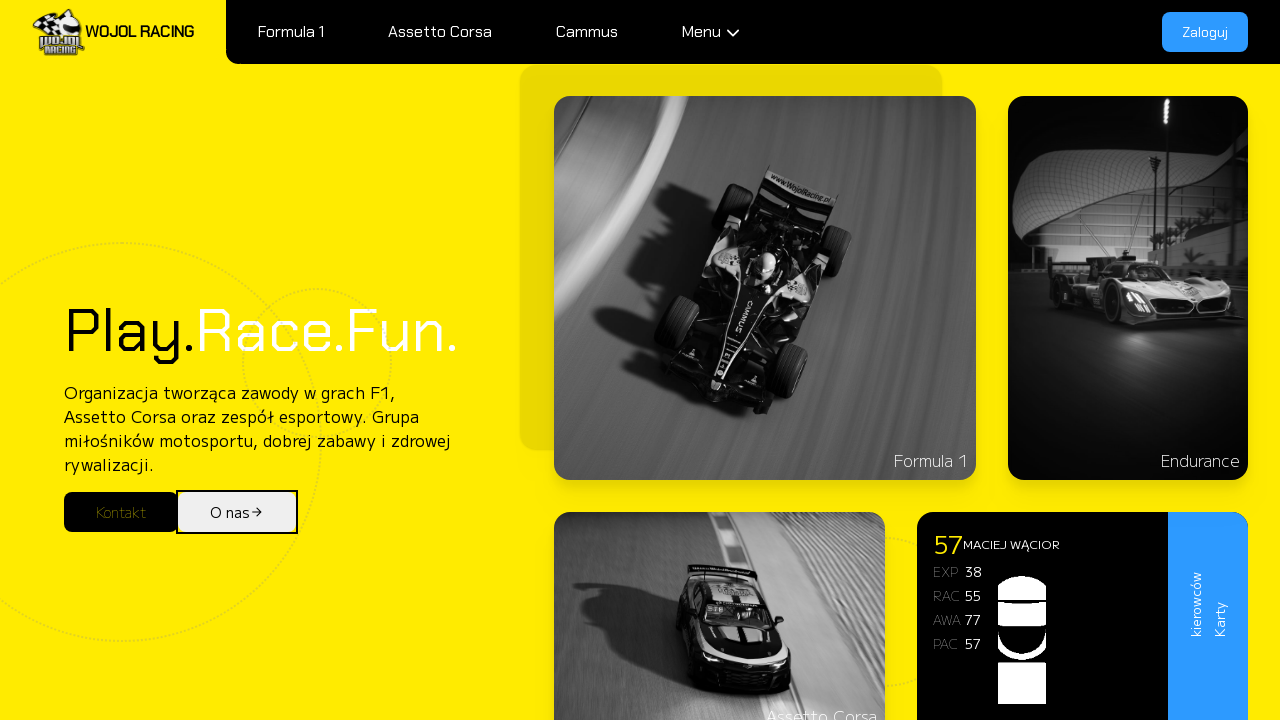

--- FILE ---
content_type: text/html;charset=utf-8
request_url: https://wojolracing.pl/
body_size: 853302
content:
<!DOCTYPE html><html  data-capo=""><head><meta charset="utf-8">
<meta name="viewport" content="width=device-width, initial-scale=1">
<style id="nuxt-ui-colors">:root {
--color-primary-50: 253 255 231;
--color-primary-100: 249 255 193;
--color-primary-200: 247 255 134;
--color-primary-300: 251 255 65;
--color-primary-400: 255 235 0;
--color-primary-500: 210 174 0;
--color-primary-600: 209 174 0;
--color-primary-700: 166 126 2;
--color-primary-800: 137 98 10;
--color-primary-900: 116 80 15;
--color-primary-950: 68 43 4;
--color-primary-DEFAULT: var(--color-primary-500);

--color-gray-50: 249 250 251;
--color-gray-100: 243 244 246;
--color-gray-200: 229 231 235;
--color-gray-300: 209 213 219;
--color-gray-400: 156 163 175;
--color-gray-500: 107 114 128;
--color-gray-600: 75 85 99;
--color-gray-700: 55 65 81;
--color-gray-800: 31 41 55;
--color-gray-900: 17 24 39;
--color-gray-950: 3 7 18;
}

.dark {
  --color-primary-DEFAULT: var(--color-primary-400);
}
</style>
<title>Wojol Racing</title>
<style>/*! tailwindcss v3.4.4 | MIT License | https://tailwindcss.com*/*,:after,:before{border-color:rgb(var(--color-gray-200)/1);border-style:solid;border-width:0;box-sizing:border-box}:after,:before{--tw-content:""}:host,html{line-height:1.5;-webkit-text-size-adjust:100%;font-family:ui-sans-serif,system-ui,sans-serif,Apple Color Emoji,Segoe UI Emoji,Segoe UI Symbol,Noto Color Emoji;font-feature-settings:normal;font-variation-settings:normal;tab-size:4;-webkit-tap-highlight-color:transparent}body{line-height:inherit;margin:0}hr{border-top-width:1px;color:inherit;height:0}abbr:where([title]){-webkit-text-decoration:underline dotted;text-decoration:underline dotted}h1,h2,h3,h4,h5,h6{font-size:inherit;font-weight:inherit}a{color:inherit;text-decoration:inherit}b,strong{font-weight:bolder}code,kbd,pre,samp{font-family:ui-monospace,SFMono-Regular,Menlo,Monaco,Consolas,Liberation Mono,Courier New,monospace;font-feature-settings:normal;font-size:1em;font-variation-settings:normal}small{font-size:80%}sub,sup{font-size:75%;line-height:0;position:relative;vertical-align:initial}sub{bottom:-.25em}sup{top:-.5em}table{border-collapse:collapse;border-color:inherit;text-indent:0}button,input,optgroup,select,textarea{color:inherit;font-family:inherit;font-feature-settings:inherit;font-size:100%;font-variation-settings:inherit;font-weight:inherit;letter-spacing:inherit;line-height:inherit;margin:0;padding:0}button,select{text-transform:none}button,input:where([type=button]),input:where([type=reset]),input:where([type=submit]){-webkit-appearance:button;background-color:initial;background-image:none}:-moz-focusring{outline:auto}:-moz-ui-invalid{box-shadow:none}progress{vertical-align:initial}::-webkit-inner-spin-button,::-webkit-outer-spin-button{height:auto}[type=search]{-webkit-appearance:textfield;outline-offset:-2px}::-webkit-search-decoration{-webkit-appearance:none}::-webkit-file-upload-button{-webkit-appearance:button;font:inherit}summary{display:list-item}blockquote,dd,dl,figure,h1,h2,h3,h4,h5,h6,hr,p,pre{margin:0}fieldset{margin:0}fieldset,legend{padding:0}menu,ol,ul{list-style:none;margin:0;padding:0}dialog{padding:0}textarea{resize:vertical}input::placeholder,textarea::placeholder{color:rgb(var(--color-gray-400)/1);opacity:1}[role=button],button{cursor:pointer}:disabled{cursor:default}audio,canvas,embed,iframe,img,object,svg,video{display:block;vertical-align:middle}img,video{height:auto;max-width:100%}[hidden]{display:none}:root{--inherit:inherit;--current:currentColor;--transparent:#0000;--black:#000;--white:#fff;--slate-50:#f8fafc;--slate-100:#f1f5f9;--slate-200:#e2e8f0;--slate-300:#cbd5e1;--slate-400:#94a3b8;--slate-500:#64748b;--slate-600:#475569;--slate-700:#334155;--slate-800:#1e293b;--slate-900:#0f172a;--slate-950:#020617;--gray-50:rgb(var(--color-gray-50)/<alpha-value>);--gray-100:rgb(var(--color-gray-100)/<alpha-value>);--gray-200:rgb(var(--color-gray-200)/<alpha-value>);--gray-300:rgb(var(--color-gray-300)/<alpha-value>);--gray-400:rgb(var(--color-gray-400)/<alpha-value>);--gray-500:rgb(var(--color-gray-500)/<alpha-value>);--gray-600:rgb(var(--color-gray-600)/<alpha-value>);--gray-700:rgb(var(--color-gray-700)/<alpha-value>);--gray-800:rgb(var(--color-gray-800)/<alpha-value>);--gray-900:rgb(var(--color-gray-900)/<alpha-value>);--gray-950:rgb(var(--color-gray-950)/<alpha-value>);--zinc-50:#fafafa;--zinc-100:#f4f4f5;--zinc-200:#e4e4e7;--zinc-300:#d4d4d8;--zinc-400:#a1a1aa;--zinc-500:#71717a;--zinc-600:#52525b;--zinc-700:#3f3f46;--zinc-800:#27272a;--zinc-900:#18181b;--zinc-950:#09090b;--neutral-50:#fafafa;--neutral-100:#f5f5f5;--neutral-200:#e5e5e5;--neutral-300:#d4d4d4;--neutral-400:#a3a3a3;--neutral-500:#737373;--neutral-600:#525252;--neutral-700:#404040;--neutral-800:#262626;--neutral-900:#171717;--neutral-950:#0a0a0a;--stone-50:#fafaf9;--stone-100:#f5f5f4;--stone-200:#e7e5e4;--stone-300:#d6d3d1;--stone-400:#a8a29e;--stone-500:#78716c;--stone-600:#57534e;--stone-700:#44403c;--stone-800:#292524;--stone-900:#1c1917;--stone-950:#0c0a09;--red-50:#fef2f2;--red-100:#fee2e2;--red-200:#fecaca;--red-300:#fca5a5;--red-400:#f87171;--red-500:#ef4444;--red-600:#dc2626;--red-700:#b91c1c;--red-800:#991b1b;--red-900:#7f1d1d;--red-950:#450a0a;--orange-50:#fff7ed;--orange-100:#ffedd5;--orange-200:#fed7aa;--orange-300:#fdba74;--orange-400:#fb923c;--orange-500:#f97316;--orange-600:#ea580c;--orange-700:#c2410c;--orange-800:#9a3412;--orange-900:#7c2d12;--orange-950:#431407;--amber-50:#fffbeb;--amber-100:#fef3c7;--amber-200:#fde68a;--amber-300:#fcd34d;--amber-400:#fbbf24;--amber-500:#f59e0b;--amber-600:#d97706;--amber-700:#b45309;--amber-800:#92400e;--amber-900:#78350f;--amber-950:#451a03;--yellow-50:#fefce8;--yellow-100:#fef9c3;--yellow-200:#fef08a;--yellow-300:#fde047;--yellow-400:#facc15;--yellow-500:#eab308;--yellow-600:#ca8a04;--yellow-700:#a16207;--yellow-800:#854d0e;--yellow-900:#713f12;--yellow-950:#422006;--lime-50:#f7fee7;--lime-100:#ecfccb;--lime-200:#d9f99d;--lime-300:#bef264;--lime-400:#a3e635;--lime-500:#84cc16;--lime-600:#65a30d;--lime-700:#4d7c0f;--lime-800:#3f6212;--lime-900:#365314;--lime-950:#1a2e05;--green-50:#f0fdf4;--green-100:#dcfce7;--green-200:#bbf7d0;--green-300:#86efac;--green-400:#4ade80;--green-500:#22c55e;--green-600:#16a34a;--green-700:#15803d;--green-800:#166534;--green-900:#14532d;--green-950:#052e16;--emerald-50:#ecfdf5;--emerald-100:#d1fae5;--emerald-200:#a7f3d0;--emerald-300:#6ee7b7;--emerald-400:#34d399;--emerald-500:#10b981;--emerald-600:#059669;--emerald-700:#047857;--emerald-800:#065f46;--emerald-900:#064e3b;--emerald-950:#022c22;--teal-50:#f0fdfa;--teal-100:#ccfbf1;--teal-200:#99f6e4;--teal-300:#5eead4;--teal-400:#2dd4bf;--teal-500:#14b8a6;--teal-600:#0d9488;--teal-700:#0f766e;--teal-800:#115e59;--teal-900:#134e4a;--teal-950:#042f2e;--cyan-50:#ecfeff;--cyan-100:#cffafe;--cyan-200:#a5f3fc;--cyan-300:#67e8f9;--cyan-400:#22d3ee;--cyan-500:#06b6d4;--cyan-600:#0891b2;--cyan-700:#0e7490;--cyan-800:#155e75;--cyan-900:#164e63;--cyan-950:#083344;--sky-50:#f0f9ff;--sky-100:#e0f2fe;--sky-200:#bae6fd;--sky-300:#7dd3fc;--sky-400:#38bdf8;--sky-500:#0ea5e9;--sky-600:#0284c7;--sky-700:#0369a1;--sky-800:#075985;--sky-900:#0c4a6e;--sky-950:#082f49;--blue-50:#eff6ff;--blue-100:#dbeafe;--blue-200:#bfdbfe;--blue-300:#93c5fd;--blue-400:#60a5fa;--blue-500:#3b82f6;--blue-600:#2563eb;--blue-700:#1d4ed8;--blue-800:#1e40af;--blue-900:#1e3a8a;--blue-950:#172554;--indigo-50:#eef2ff;--indigo-100:#e0e7ff;--indigo-200:#c7d2fe;--indigo-300:#a5b4fc;--indigo-400:#818cf8;--indigo-500:#6366f1;--indigo-600:#4f46e5;--indigo-700:#4338ca;--indigo-800:#3730a3;--indigo-900:#312e81;--indigo-950:#1e1b4b;--violet-50:#f5f3ff;--violet-100:#ede9fe;--violet-200:#ddd6fe;--violet-300:#c4b5fd;--violet-400:#a78bfa;--violet-500:#8b5cf6;--violet-600:#7c3aed;--violet-700:#6d28d9;--violet-800:#5b21b6;--violet-900:#4c1d95;--violet-950:#2e1065;--purple-50:#faf5ff;--purple-100:#f3e8ff;--purple-200:#e9d5ff;--purple-300:#d8b4fe;--purple-400:#c084fc;--purple-500:#a855f7;--purple-600:#9333ea;--purple-700:#7e22ce;--purple-800:#6b21a8;--purple-900:#581c87;--purple-950:#3b0764;--fuchsia-50:#fdf4ff;--fuchsia-100:#fae8ff;--fuchsia-200:#f5d0fe;--fuchsia-300:#f0abfc;--fuchsia-400:#e879f9;--fuchsia-500:#d946ef;--fuchsia-600:#c026d3;--fuchsia-700:#a21caf;--fuchsia-800:#86198f;--fuchsia-900:#701a75;--fuchsia-950:#4a044e;--pink-50:#fdf2f8;--pink-100:#fce7f3;--pink-200:#fbcfe8;--pink-300:#f9a8d4;--pink-400:#f472b6;--pink-500:#ec4899;--pink-600:#db2777;--pink-700:#be185d;--pink-800:#9d174d;--pink-900:#831843;--pink-950:#500724;--rose-50:#fff1f2;--rose-100:#ffe4e6;--rose-200:#fecdd3;--rose-300:#fda4af;--rose-400:#fb7185;--rose-500:#f43f5e;--rose-600:#e11d48;--rose-700:#be123c;--rose-800:#9f1239;--rose-900:#881337;--rose-950:#4c0519;--wrl-50:#fdffe7;--wrl-100:#f9ffc1;--wrl-200:#f7ff86;--wrl-300:#fbff41;--wrl-400:#ffeb00;--wrl-500:#d2ae00;--wrl-600:#d1ae00;--wrl-700:#a67e02;--wrl-800:#89620a;--wrl-900:#74500f;--wrl-950:#442b04;--border:hsl(var(--border));--input:hsl(var(--input));--ring:hsl(var(--ring));--background:hsl(var(--background));--foreground:hsl(var(--foreground));--primary-50:rgb(var(--color-primary-50)/<alpha-value>);--primary-100:rgb(var(--color-primary-100)/<alpha-value>);--primary-200:rgb(var(--color-primary-200)/<alpha-value>);--primary-300:rgb(var(--color-primary-300)/<alpha-value>);--primary-400:rgb(var(--color-primary-400)/<alpha-value>);--primary-500:rgb(var(--color-primary-500)/<alpha-value>);--primary-600:rgb(var(--color-primary-600)/<alpha-value>);--primary-700:rgb(var(--color-primary-700)/<alpha-value>);--primary-800:rgb(var(--color-primary-800)/<alpha-value>);--primary-900:rgb(var(--color-primary-900)/<alpha-value>);--primary-950:rgb(var(--color-primary-950)/<alpha-value>);--primary:rgb(var(--color-primary-DEFAULT)/<alpha-value>);--secondary:#2d9aff;--destructive:hsl(var(--destructive));--destructive-foreground:hsl(var(--destructive-foreground));--muted:hsl(var(--muted));--muted-foreground:hsl(var(--muted-foreground));--accent:hsl(var(--accent));--accent-foreground:hsl(var(--accent-foreground));--popover:hsl(var(--popover));--popover-foreground:hsl(var(--popover-foreground));--card:hsl(var(--card));--card-foreground:hsl(var(--card-foreground));--cool-50:#f9fafb;--cool-100:#f3f4f6;--cool-200:#e5e7eb;--cool-300:#d1d5db;--cool-400:#9ca3af;--cool-500:#6b7280;--cool-600:#4b5563;--cool-700:#374151;--cool-800:#1f2937;--cool-900:#111827;--cool-950:#030712}*,::backdrop,:after,:before{--tw-border-spacing-x:0;--tw-border-spacing-y:0;--tw-translate-x:0;--tw-translate-y:0;--tw-rotate:0;--tw-skew-x:0;--tw-skew-y:0;--tw-scale-x:1;--tw-scale-y:1;--tw-pan-x: ;--tw-pan-y: ;--tw-pinch-zoom: ;--tw-scroll-snap-strictness:proximity;--tw-gradient-from-position: ;--tw-gradient-via-position: ;--tw-gradient-to-position: ;--tw-ordinal: ;--tw-slashed-zero: ;--tw-numeric-figure: ;--tw-numeric-spacing: ;--tw-numeric-fraction: ;--tw-ring-inset: ;--tw-ring-offset-width:0px;--tw-ring-offset-color:#fff;--tw-ring-color:#3b82f680;--tw-ring-offset-shadow:0 0 #0000;--tw-ring-shadow:0 0 #0000;--tw-shadow:0 0 #0000;--tw-shadow-colored:0 0 #0000;--tw-blur: ;--tw-brightness: ;--tw-contrast: ;--tw-grayscale: ;--tw-hue-rotate: ;--tw-invert: ;--tw-saturate: ;--tw-sepia: ;--tw-drop-shadow: ;--tw-backdrop-blur: ;--tw-backdrop-brightness: ;--tw-backdrop-contrast: ;--tw-backdrop-grayscale: ;--tw-backdrop-hue-rotate: ;--tw-backdrop-invert: ;--tw-backdrop-opacity: ;--tw-backdrop-saturate: ;--tw-backdrop-sepia: ;--tw-contain-size: ;--tw-contain-layout: ;--tw-contain-paint: ;--tw-contain-style: }.container{width:100%}@media (min-width:640px){.container{max-width:640px}}@media (min-width:768px){.container{max-width:768px}}@media (min-width:1024px){.container{max-width:1024px}}@media (min-width:1280px){.container{max-width:1280px}}@media (min-width:1536px){.container{max-width:1536px}}.form-input,.form-multiselect,.form-select,.form-textarea{appearance:none;background-color:#fff;border-color:rgb(var(--color-gray-500)/var(--tw-border-opacity,1));border-radius:0;border-width:1px;font-size:1rem;line-height:1.5rem;padding:.5rem .75rem;--tw-shadow:0 0 #0000}.form-input:focus,.form-multiselect:focus,.form-select:focus,.form-textarea:focus{outline:2px solid #0000;outline-offset:2px;--tw-ring-inset:var(--tw-empty,/*!*/ /*!*/);--tw-ring-offset-width:0px;--tw-ring-offset-color:#fff;--tw-ring-color:#2563eb;--tw-ring-offset-shadow:var(--tw-ring-inset) 0 0 0 var(--tw-ring-offset-width) var(--tw-ring-offset-color);--tw-ring-shadow:var(--tw-ring-inset) 0 0 0 calc(1px + var(--tw-ring-offset-width)) var(--tw-ring-color);border-color:#2563eb;box-shadow:var(--tw-ring-offset-shadow),var(--tw-ring-shadow),var(--tw-shadow)}.form-input::placeholder,.form-textarea::placeholder{color:rgb(var(--color-gray-500)/var(--tw-text-opacity,1));opacity:1}.form-input::-webkit-datetime-edit-fields-wrapper{padding:0}.form-input::-webkit-date-and-time-value{min-height:1.5em;text-align:inherit}.form-input::-webkit-datetime-edit{display:inline-flex}.form-input::-webkit-datetime-edit,.form-input::-webkit-datetime-edit-day-field,.form-input::-webkit-datetime-edit-hour-field,.form-input::-webkit-datetime-edit-meridiem-field,.form-input::-webkit-datetime-edit-millisecond-field,.form-input::-webkit-datetime-edit-minute-field,.form-input::-webkit-datetime-edit-month-field,.form-input::-webkit-datetime-edit-second-field,.form-input::-webkit-datetime-edit-year-field{padding-bottom:0;padding-top:0}.form-select{background-image:url("data:image/svg+xml;charset=utf-8,%3Csvg xmlns='http://www.w3.org/2000/svg' fill='none' viewBox='0 0 20 20'%3E%3Cpath stroke='rgb(var(--color-gray-500) / var(--tw-stroke-opacity, 1))' stroke-linecap='round' stroke-linejoin='round' stroke-width='1.5' d='m6 8 4 4 4-4'/%3E%3C/svg%3E");background-position:right .5rem center;background-repeat:no-repeat;background-size:1.5em 1.5em;padding-right:2.5rem;-webkit-print-color-adjust:exact;print-color-adjust:exact}.form-select:where([size]:not([size="1"])){background-image:none;background-position:0 0;background-repeat:unset;background-size:initial;padding-right:.75rem;-webkit-print-color-adjust:unset;print-color-adjust:unset}.form-checkbox,.form-radio{appearance:none;background-color:#fff;background-origin:border-box;border-color:rgb(var(--color-gray-500)/var(--tw-border-opacity,1));border-width:1px;color:#2563eb;display:inline-block;flex-shrink:0;height:1rem;padding:0;-webkit-print-color-adjust:exact;print-color-adjust:exact;-webkit-user-select:none;user-select:none;vertical-align:middle;width:1rem;--tw-shadow:0 0 #0000}.form-checkbox{border-radius:0}.form-radio{border-radius:100%}.form-checkbox:focus,.form-radio:focus{outline:2px solid #0000;outline-offset:2px;--tw-ring-inset:var(--tw-empty,/*!*/ /*!*/);--tw-ring-offset-width:2px;--tw-ring-offset-color:#fff;--tw-ring-color:#2563eb;--tw-ring-offset-shadow:var(--tw-ring-inset) 0 0 0 var(--tw-ring-offset-width) var(--tw-ring-offset-color);--tw-ring-shadow:var(--tw-ring-inset) 0 0 0 calc(2px + var(--tw-ring-offset-width)) var(--tw-ring-color);box-shadow:var(--tw-ring-offset-shadow),var(--tw-ring-shadow),var(--tw-shadow)}.form-checkbox:checked,.form-radio:checked{background-color:currentColor;background-position:50%;background-repeat:no-repeat;background-size:100% 100%;border-color:#0000}.form-checkbox:checked{background-image:url("data:image/svg+xml;charset=utf-8,%3Csvg xmlns='http://www.w3.org/2000/svg' fill='%23fff' viewBox='0 0 16 16'%3E%3Cpath d='M12.207 4.793a1 1 0 0 1 0 1.414l-5 5a1 1 0 0 1-1.414 0l-2-2a1 1 0 0 1 1.414-1.414L6.5 9.086l4.293-4.293a1 1 0 0 1 1.414 0'/%3E%3C/svg%3E")}@media (forced-colors:active) {.form-checkbox:checked{appearance:auto}}.form-radio:checked{background-image:url("data:image/svg+xml;charset=utf-8,%3Csvg xmlns='http://www.w3.org/2000/svg' fill='%23fff' viewBox='0 0 16 16'%3E%3Ccircle cx='8' cy='8' r='3'/%3E%3C/svg%3E")}@media (forced-colors:active) {.form-radio:checked{appearance:auto}}.form-checkbox:checked:focus,.form-checkbox:checked:hover,.form-checkbox:indeterminate,.form-radio:checked:focus,.form-radio:checked:hover{background-color:currentColor;border-color:#0000}.form-checkbox:indeterminate{background-image:url("data:image/svg+xml;charset=utf-8,%3Csvg xmlns='http://www.w3.org/2000/svg' fill='none' viewBox='0 0 16 16'%3E%3Cpath stroke='%23fff' stroke-linecap='round' stroke-linejoin='round' stroke-width='2' d='M4 8h8'/%3E%3C/svg%3E");background-position:50%;background-repeat:no-repeat;background-size:100% 100%}@media (forced-colors:active) {.form-checkbox:indeterminate{appearance:auto}}.form-checkbox:indeterminate:focus,.form-checkbox:indeterminate:hover{background-color:currentColor;border-color:#0000}.i-heroicons-arrow-path-20-solid{--svg:url("data:image/svg+xml;charset=utf-8,%3Csvg xmlns='http://www.w3.org/2000/svg' width='20' height='20' viewBox='0 0 20 20'%3E%3Cpath fill-rule='evenodd' d='M15.312 11.424a5.5 5.5 0 0 1-9.201 2.466l-.312-.311h2.433a.75.75 0 0 0 0-1.5H3.989a.75.75 0 0 0-.75.75v4.242a.75.75 0 0 0 1.5 0v-2.43l.31.31a7 7 0 0 0 11.712-3.138.75.75 0 0 0-1.449-.39m1.23-3.723a.75.75 0 0 0 .219-.53V2.929a.75.75 0 0 0-1.5 0V5.36l-.31-.31A7 7 0 0 0 3.239 8.188a.75.75 0 1 0 1.448.389A5.5 5.5 0 0 1 13.89 6.11l.311.31h-2.432a.75.75 0 0 0 0 1.5h4.243a.75.75 0 0 0 .53-.219' clip-rule='evenodd'/%3E%3C/svg%3E")}.i-heroicons-arrow-path-20-solid,.i-heroicons-arrow-right-circle-16-solid{background-color:currentColor;display:inline-block;height:1em;-webkit-mask-image:var(--svg);mask-image:var(--svg);-webkit-mask-repeat:no-repeat;mask-repeat:no-repeat;-webkit-mask-size:100% 100%;mask-size:100% 100%;width:1em}.i-heroicons-arrow-right-circle-16-solid{--svg:url("data:image/svg+xml;charset=utf-8,%3Csvg xmlns='http://www.w3.org/2000/svg' width='16' height='16' viewBox='0 0 16 16'%3E%3Cpath fill-rule='evenodd' d='M15 8A7 7 0 1 0 1 8a7 7 0 0 0 14 0M4.75 7.25a.75.75 0 0 0 0 1.5h4.69L8.22 9.97a.75.75 0 1 0 1.06 1.06l2.5-2.5a.75.75 0 0 0 0-1.06l-2.5-2.5a.75.75 0 0 0-1.06 1.06l1.22 1.22z' clip-rule='evenodd'/%3E%3C/svg%3E")}.i-heroicons-arrows-up-down-20-solid{--svg:url("data:image/svg+xml;charset=utf-8,%3Csvg xmlns='http://www.w3.org/2000/svg' width='20' height='20' viewBox='0 0 20 20'%3E%3Cpath fill-rule='evenodd' d='M2.24 6.8a.75.75 0 0 0 1.06-.04l1.95-2.1v8.59a.75.75 0 0 0 1.5 0V4.66l1.95 2.1a.75.75 0 1 0 1.1-1.02l-3.25-3.5a.75.75 0 0 0-1.1 0L2.2 5.74a.75.75 0 0 0 .04 1.06m8 6.4a.75.75 0 0 0-.04 1.06l3.25 3.5a.75.75 0 0 0 1.1 0l3.25-3.5a.75.75 0 1 0-1.1-1.02l-1.95 2.1V6.75a.75.75 0 0 0-1.5 0v8.59l-1.95-2.1a.75.75 0 0 0-1.06-.04' clip-rule='evenodd'/%3E%3C/svg%3E")}.i-heroicons-arrows-up-down-20-solid,.i-heroicons-bars-arrow-down-20-solid{background-color:currentColor;display:inline-block;height:1em;-webkit-mask-image:var(--svg);mask-image:var(--svg);-webkit-mask-repeat:no-repeat;mask-repeat:no-repeat;-webkit-mask-size:100% 100%;mask-size:100% 100%;width:1em}.i-heroicons-bars-arrow-down-20-solid{--svg:url("data:image/svg+xml;charset=utf-8,%3Csvg xmlns='http://www.w3.org/2000/svg' width='20' height='20' viewBox='0 0 20 20'%3E%3Cpath fill-rule='evenodd' d='M2 3.75A.75.75 0 0 1 2.75 3h11.5a.75.75 0 0 1 0 1.5H2.75A.75.75 0 0 1 2 3.75M2 7.5a.75.75 0 0 1 .75-.75h7.508a.75.75 0 0 1 0 1.5H2.75A.75.75 0 0 1 2 7.5M14 7a.75.75 0 0 1 .75.75v6.59l1.95-2.1a.75.75 0 1 1 1.1 1.02l-3.25 3.5a.75.75 0 0 1-1.1 0l-3.25-3.5a.75.75 0 1 1 1.1-1.02l1.95 2.1V7.75A.75.75 0 0 1 14 7M2 11.25a.75.75 0 0 1 .75-.75h4.562a.75.75 0 0 1 0 1.5H2.75a.75.75 0 0 1-.75-.75' clip-rule='evenodd'/%3E%3C/svg%3E")}.i-heroicons-bars-arrow-up-20-solid{--svg:url("data:image/svg+xml;charset=utf-8,%3Csvg xmlns='http://www.w3.org/2000/svg' width='20' height='20' viewBox='0 0 20 20'%3E%3Cpath fill-rule='evenodd' d='M2 3.75A.75.75 0 0 1 2.75 3h11.5a.75.75 0 0 1 0 1.5H2.75A.75.75 0 0 1 2 3.75M2 7.5a.75.75 0 0 1 .75-.75h6.365a.75.75 0 0 1 0 1.5H2.75A.75.75 0 0 1 2 7.5M14 7a.75.75 0 0 1 .55.24l3.25 3.5a.75.75 0 1 1-1.1 1.02l-1.95-2.1v6.59a.75.75 0 0 1-1.5 0V9.66l-1.95 2.1a.75.75 0 1 1-1.1-1.02l3.25-3.5A.75.75 0 0 1 14 7M2 11.25a.75.75 0 0 1 .75-.75H7A.75.75 0 0 1 7 12H2.75a.75.75 0 0 1-.75-.75' clip-rule='evenodd'/%3E%3C/svg%3E")}.i-heroicons-bars-arrow-up-20-solid,.i-heroicons-check-20-solid{background-color:currentColor;display:inline-block;height:1em;-webkit-mask-image:var(--svg);mask-image:var(--svg);-webkit-mask-repeat:no-repeat;mask-repeat:no-repeat;-webkit-mask-size:100% 100%;mask-size:100% 100%;width:1em}.i-heroicons-check-20-solid{--svg:url("data:image/svg+xml;charset=utf-8,%3Csvg xmlns='http://www.w3.org/2000/svg' width='20' height='20' viewBox='0 0 20 20'%3E%3Cpath fill-rule='evenodd' d='M16.705 4.153a.75.75 0 0 1 .142 1.052l-8 10.5a.75.75 0 0 1-1.127.075l-4.5-4.5a.75.75 0 0 1 1.06-1.06l3.894 3.893 7.48-9.817a.75.75 0 0 1 1.05-.143' clip-rule='evenodd'/%3E%3C/svg%3E")}.i-heroicons-check-circle-solid{--svg:url("data:image/svg+xml;charset=utf-8,%3Csvg xmlns='http://www.w3.org/2000/svg' width='24' height='24' viewBox='0 0 24 24'%3E%3Cpath fill-rule='evenodd' d='M2.25 12c0-5.385 4.365-9.75 9.75-9.75s9.75 4.365 9.75 9.75-4.365 9.75-9.75 9.75S2.25 17.385 2.25 12m13.36-1.814a.75.75 0 1 0-1.22-.872l-3.236 4.53L9.53 12.22a.75.75 0 0 0-1.06 1.06l2.25 2.25a.75.75 0 0 0 1.14-.094z' clip-rule='evenodd'/%3E%3C/svg%3E")}.i-heroicons-check-circle-solid,.i-heroicons-chevron-double-left-20-solid{background-color:currentColor;display:inline-block;height:1em;-webkit-mask-image:var(--svg);mask-image:var(--svg);-webkit-mask-repeat:no-repeat;mask-repeat:no-repeat;-webkit-mask-size:100% 100%;mask-size:100% 100%;width:1em}.i-heroicons-chevron-double-left-20-solid{--svg:url("data:image/svg+xml;charset=utf-8,%3Csvg xmlns='http://www.w3.org/2000/svg' width='20' height='20' viewBox='0 0 20 20'%3E%3Cpath fill-rule='evenodd' d='M4.72 9.47a.75.75 0 0 0 0 1.06l4.25 4.25a.75.75 0 1 0 1.06-1.06L6.31 10l3.72-3.72a.75.75 0 1 0-1.06-1.06zm9.25-4.25L9.72 9.47a.75.75 0 0 0 0 1.06l4.25 4.25a.75.75 0 1 0 1.06-1.06L11.31 10l3.72-3.72a.75.75 0 0 0-1.06-1.06' clip-rule='evenodd'/%3E%3C/svg%3E")}.i-heroicons-chevron-double-right-20-solid{--svg:url("data:image/svg+xml;charset=utf-8,%3Csvg xmlns='http://www.w3.org/2000/svg' width='20' height='20' viewBox='0 0 20 20'%3E%3Cpath fill-rule='evenodd' d='M15.28 9.47a.75.75 0 0 1 0 1.06l-4.25 4.25a.75.75 0 1 1-1.06-1.06L13.69 10 9.97 6.28a.75.75 0 0 1 1.06-1.06zM6.03 5.22l4.25 4.25a.75.75 0 0 1 0 1.06l-4.25 4.25a.75.75 0 0 1-1.06-1.06L8.69 10 4.97 6.28a.75.75 0 0 1 1.06-1.06' clip-rule='evenodd'/%3E%3C/svg%3E")}.i-heroicons-chevron-double-right-20-solid,.i-heroicons-chevron-down-20-solid{background-color:currentColor;display:inline-block;height:1em;-webkit-mask-image:var(--svg);mask-image:var(--svg);-webkit-mask-repeat:no-repeat;mask-repeat:no-repeat;-webkit-mask-size:100% 100%;mask-size:100% 100%;width:1em}.i-heroicons-chevron-down-20-solid{--svg:url("data:image/svg+xml;charset=utf-8,%3Csvg xmlns='http://www.w3.org/2000/svg' width='20' height='20' viewBox='0 0 20 20'%3E%3Cpath fill-rule='evenodd' d='M5.22 8.22a.75.75 0 0 1 1.06 0L10 11.94l3.72-3.72a.75.75 0 1 1 1.06 1.06l-4.25 4.25a.75.75 0 0 1-1.06 0L5.22 9.28a.75.75 0 0 1 0-1.06' clip-rule='evenodd'/%3E%3C/svg%3E")}.i-heroicons-chevron-left-20-solid{--svg:url("data:image/svg+xml;charset=utf-8,%3Csvg xmlns='http://www.w3.org/2000/svg' width='20' height='20' viewBox='0 0 20 20'%3E%3Cpath fill-rule='evenodd' d='M11.78 5.22a.75.75 0 0 1 0 1.06L8.06 10l3.72 3.72a.75.75 0 1 1-1.06 1.06l-4.25-4.25a.75.75 0 0 1 0-1.06l4.25-4.25a.75.75 0 0 1 1.06 0' clip-rule='evenodd'/%3E%3C/svg%3E")}.i-heroicons-chevron-left-20-solid,.i-heroicons-chevron-right-20-solid{background-color:currentColor;display:inline-block;height:1em;-webkit-mask-image:var(--svg);mask-image:var(--svg);-webkit-mask-repeat:no-repeat;mask-repeat:no-repeat;-webkit-mask-size:100% 100%;mask-size:100% 100%;width:1em}.i-heroicons-chevron-right-20-solid{--svg:url("data:image/svg+xml;charset=utf-8,%3Csvg xmlns='http://www.w3.org/2000/svg' width='20' height='20' viewBox='0 0 20 20'%3E%3Cpath fill-rule='evenodd' d='M8.22 5.22a.75.75 0 0 1 1.06 0l4.25 4.25a.75.75 0 0 1 0 1.06l-4.25 4.25a.75.75 0 0 1-1.06-1.06L11.94 10 8.22 6.28a.75.75 0 0 1 0-1.06' clip-rule='evenodd'/%3E%3C/svg%3E")}.i-heroicons-circle-stack-20-solid{--svg:url("data:image/svg+xml;charset=utf-8,%3Csvg xmlns='http://www.w3.org/2000/svg' width='20' height='20' viewBox='0 0 20 20'%3E%3Cpath fill-rule='evenodd' d='M10 1c3.866 0 7 1.79 7 4s-3.134 4-7 4-7-1.79-7-4 3.134-4 7-4m5.694 8.13c.464-.264.91-.583 1.306-.952V10c0 2.21-3.134 4-7 4s-7-1.79-7-4V8.178a7 7 0 0 0 1.306.953C5.838 10.006 7.854 10.5 10 10.5s4.162-.494 5.694-1.37M3 13.179V15c0 2.21 3.134 4 7 4s7-1.79 7-4v-1.822a7 7 0 0 1-1.306.953C14.162 15.006 12.146 15.5 10 15.5s-4.162-.494-5.694-1.37A7 7 0 0 1 3 13.179' clip-rule='evenodd'/%3E%3C/svg%3E")}.i-heroicons-circle-stack-20-solid,.i-heroicons-clock{background-color:currentColor;display:inline-block;height:1em;-webkit-mask-image:var(--svg);mask-image:var(--svg);-webkit-mask-repeat:no-repeat;mask-repeat:no-repeat;-webkit-mask-size:100% 100%;mask-size:100% 100%;width:1em}.i-heroicons-clock{--svg:url("data:image/svg+xml;charset=utf-8,%3Csvg xmlns='http://www.w3.org/2000/svg' width='24' height='24' viewBox='0 0 24 24'%3E%3Cpath fill='none' stroke='%23000' stroke-linecap='round' stroke-linejoin='round' stroke-width='1.5' d='M12 6v6h4.5m4.5 0a9 9 0 1 1-18 0 9 9 0 0 1 18 0'/%3E%3C/svg%3E")}.i-heroicons-fire{--svg:url("data:image/svg+xml;charset=utf-8,%3Csvg xmlns='http://www.w3.org/2000/svg' width='24' height='24' viewBox='0 0 24 24'%3E%3Cg fill='none' stroke='%23000' stroke-linecap='round' stroke-linejoin='round' stroke-width='1.5'%3E%3Cpath d='M15.362 5.214A8.252 8.252 0 0 1 12 21 8.25 8.25 0 0 1 6.038 7.047 8.3 8.3 0 0 0 9 9.601a8.98 8.98 0 0 1 3.361-6.867 8.2 8.2 0 0 0 3 2.48'/%3E%3Cpath d='M12 18a3.75 3.75 0 0 0 .495-7.468 6 6 0 0 0-1.925 3.547 6 6 0 0 1-2.133-1.001A3.75 3.75 0 0 0 12 18'/%3E%3C/g%3E%3C/svg%3E")}.i-heroicons-fire,.i-heroicons-flag{background-color:currentColor;display:inline-block;height:1em;-webkit-mask-image:var(--svg);mask-image:var(--svg);-webkit-mask-repeat:no-repeat;mask-repeat:no-repeat;-webkit-mask-size:100% 100%;mask-size:100% 100%;width:1em}.i-heroicons-flag{--svg:url("data:image/svg+xml;charset=utf-8,%3Csvg xmlns='http://www.w3.org/2000/svg' width='24' height='24' viewBox='0 0 24 24'%3E%3Cpath fill='none' stroke='%23000' stroke-linecap='round' stroke-linejoin='round' stroke-width='1.5' d='M3 3v1.5M3 21v-6m0 0 2.77-.693a9 9 0 0 1 6.208.682l.108.054a9 9 0 0 0 6.086.71l3.114-.732a48.5 48.5 0 0 1-.005-10.499l-3.11.732a9 9 0 0 1-6.085-.711l-.108-.054a9 9 0 0 0-6.208-.682L3 4.5M3 15V4.5'/%3E%3C/svg%3E")}.i-heroicons-magnifying-glass-20-solid{--svg:url("data:image/svg+xml;charset=utf-8,%3Csvg xmlns='http://www.w3.org/2000/svg' width='20' height='20' viewBox='0 0 20 20'%3E%3Cpath fill-rule='evenodd' d='M9 3.5a5.5 5.5 0 1 0 0 11 5.5 5.5 0 0 0 0-11M2 9a7 7 0 1 1 12.452 4.391l3.328 3.329a.75.75 0 1 1-1.06 1.06l-3.329-3.328A7 7 0 0 1 2 9' clip-rule='evenodd'/%3E%3C/svg%3E")}.i-heroicons-magnifying-glass-20-solid,.i-heroicons-minus-20-solid{background-color:currentColor;display:inline-block;height:1em;-webkit-mask-image:var(--svg);mask-image:var(--svg);-webkit-mask-repeat:no-repeat;mask-repeat:no-repeat;-webkit-mask-size:100% 100%;mask-size:100% 100%;width:1em}.i-heroicons-minus-20-solid{--svg:url("data:image/svg+xml;charset=utf-8,%3Csvg xmlns='http://www.w3.org/2000/svg' width='20' height='20' viewBox='0 0 20 20'%3E%3Cpath fill-rule='evenodd' d='M4 10a.75.75 0 0 1 .75-.75h10.5a.75.75 0 0 1 0 1.5H4.75A.75.75 0 0 1 4 10' clip-rule='evenodd'/%3E%3C/svg%3E")}.i-heroicons-pencil-square-16-solid{--svg:url("data:image/svg+xml;charset=utf-8,%3Csvg xmlns='http://www.w3.org/2000/svg' width='16' height='16' viewBox='0 0 16 16'%3E%3Cpath d='M13.488 2.513a1.75 1.75 0 0 0-2.475 0L6.75 6.774a2.8 2.8 0 0 0-.596.892l-.848 2.047a.75.75 0 0 0 .98.98l2.047-.848a2.8 2.8 0 0 0 .892-.596l4.262-4.262a1.75 1.75 0 0 0 0-2.474'/%3E%3Cpath d='M4.75 3.5c-.69 0-1.25.56-1.25 1.25v6.5c0 .69.56 1.25 1.25 1.25h6.5c.69 0 1.25-.56 1.25-1.25V9A.75.75 0 0 1 14 9v2.25A2.75 2.75 0 0 1 11.25 14h-6.5A2.75 2.75 0 0 1 2 11.25v-6.5A2.75 2.75 0 0 1 4.75 2H7a.75.75 0 0 1 0 1.5z'/%3E%3C/svg%3E")}.i-heroicons-pencil-square-16-solid,.i-heroicons-sun{background-color:currentColor;display:inline-block;height:1em;-webkit-mask-image:var(--svg);mask-image:var(--svg);-webkit-mask-repeat:no-repeat;mask-repeat:no-repeat;-webkit-mask-size:100% 100%;mask-size:100% 100%;width:1em}.i-heroicons-sun{--svg:url("data:image/svg+xml;charset=utf-8,%3Csvg xmlns='http://www.w3.org/2000/svg' width='24' height='24' viewBox='0 0 24 24'%3E%3Cpath fill='none' stroke='%23000' stroke-linecap='round' stroke-linejoin='round' stroke-width='1.5' d='M12 3v2.25m6.364.386-1.591 1.591M21 12h-2.25m-.386 6.364-1.591-1.591M12 18.75V21m-4.773-4.227-1.591 1.591M5.25 12H3m4.227-4.773L5.636 5.636M15.75 12a3.75 3.75 0 1 1-7.5 0 3.75 3.75 0 0 1 7.5 0'/%3E%3C/svg%3E")}.i-heroicons-user-group{--svg:url("data:image/svg+xml;charset=utf-8,%3Csvg xmlns='http://www.w3.org/2000/svg' width='24' height='24' viewBox='0 0 24 24'%3E%3Cpath fill='none' stroke='%23000' stroke-linecap='round' stroke-linejoin='round' stroke-width='1.5' d='M18 18.72a9.1 9.1 0 0 0 3.741-.479q.01-.12.01-.241a3 3 0 0 0-4.692-2.478m.94 3.197.001.031q0 .337-.037.666A11.94 11.94 0 0 1 12 21c-2.17 0-4.207-.576-5.963-1.584A6 6 0 0 1 6 18.719m12 0a5.97 5.97 0 0 0-.941-3.197m0 0A6 6 0 0 0 12 12.75a6 6 0 0 0-5.058 2.772m0 0a3 3 0 0 0-4.681 2.72 9 9 0 0 0 3.74.477m.94-3.197a5.97 5.97 0 0 0-.94 3.197M15 6.75a3 3 0 1 1-6 0 3 3 0 0 1 6 0m6 3a2.25 2.25 0 1 1-4.5 0 2.25 2.25 0 0 1 4.5 0m-13.5 0a2.25 2.25 0 1 1-4.5 0 2.25 2.25 0 0 1 4.5 0'/%3E%3C/svg%3E")}.i-heroicons-user-group,.i-heroicons-wrench-screwdriver-solid{background-color:currentColor;display:inline-block;height:1em;-webkit-mask-image:var(--svg);mask-image:var(--svg);-webkit-mask-repeat:no-repeat;mask-repeat:no-repeat;-webkit-mask-size:100% 100%;mask-size:100% 100%;width:1em}.i-heroicons-wrench-screwdriver-solid{--svg:url("data:image/svg+xml;charset=utf-8,%3Csvg xmlns='http://www.w3.org/2000/svg' width='24' height='24' viewBox='0 0 24 24'%3E%3Cpath fill-rule='evenodd' d='M12 6.75a5.25 5.25 0 0 1 6.775-5.025.75.75 0 0 1 .313 1.248l-3.32 3.319a2.25 2.25 0 0 0 1.941 1.939l3.318-3.319a.75.75 0 0 1 1.248.313 5.25 5.25 0 0 1-5.472 6.756c-1.018-.086-1.87.1-2.309.634L7.344 21.3A3.298 3.298 0 1 1 2.7 16.657l8.684-7.151c.533-.44.72-1.291.634-2.309A5 5 0 0 1 12 6.75M4.117 19.125a.75.75 0 0 1 .75-.75h.008a.75.75 0 0 1 .75.75v.008a.75.75 0 0 1-.75.75h-.008a.75.75 0 0 1-.75-.75z' clip-rule='evenodd'/%3E%3Cpath d='m10.076 8.64-2.201-2.2V4.874a.75.75 0 0 0-.364-.643l-3.75-2.25a.75.75 0 0 0-.916.113l-.75.75a.75.75 0 0 0-.113.916l2.25 3.75a.75.75 0 0 0 .643.364h1.564l2.062 2.062z'/%3E%3Cpath fill-rule='evenodd' d='m12.556 17.329 4.183 4.182a3.375 3.375 0 0 0 4.773-4.773l-3.306-3.305a6.8 6.8 0 0 1-1.53.043c-.394-.034-.682-.006-.867.042a.6.6 0 0 0-.167.063zm3.414-1.36a.75.75 0 0 1 1.06 0l1.875 1.876a.75.75 0 1 1-1.06 1.06L15.97 17.03a.75.75 0 0 1 0-1.06' clip-rule='evenodd'/%3E%3C/svg%3E")}.i-heroicons-x-circle-solid{--svg:url("data:image/svg+xml;charset=utf-8,%3Csvg xmlns='http://www.w3.org/2000/svg' width='24' height='24' viewBox='0 0 24 24'%3E%3Cpath fill-rule='evenodd' d='M12 2.25c-5.385 0-9.75 4.365-9.75 9.75s4.365 9.75 9.75 9.75 9.75-4.365 9.75-9.75S17.385 2.25 12 2.25m-1.72 6.97a.75.75 0 1 0-1.06 1.06L10.94 12l-1.72 1.72a.75.75 0 1 0 1.06 1.06L12 13.06l1.72 1.72a.75.75 0 1 0 1.06-1.06L13.06 12l1.72-1.72a.75.75 0 1 0-1.06-1.06L12 10.94z' clip-rule='evenodd'/%3E%3C/svg%3E")}.i-heroicons-x-circle-solid,.i-heroicons-x-mark-20-solid{background-color:currentColor;display:inline-block;height:1em;-webkit-mask-image:var(--svg);mask-image:var(--svg);-webkit-mask-repeat:no-repeat;mask-repeat:no-repeat;-webkit-mask-size:100% 100%;mask-size:100% 100%;width:1em}.i-heroicons-x-mark-20-solid{--svg:url("data:image/svg+xml;charset=utf-8,%3Csvg xmlns='http://www.w3.org/2000/svg' width='20' height='20' viewBox='0 0 20 20'%3E%3Cpath d='M6.28 5.22a.75.75 0 0 0-1.06 1.06L8.94 10l-3.72 3.72a.75.75 0 1 0 1.06 1.06L10 11.06l3.72 3.72a.75.75 0 1 0 1.06-1.06L11.06 10l3.72-3.72a.75.75 0 0 0-1.06-1.06L10 8.94z'/%3E%3C/svg%3E")}.sr-only{height:1px;margin:-1px;overflow:hidden;padding:0;position:absolute;width:1px;clip:rect(0,0,0,0);border-width:0;white-space:nowrap}.pointer-events-none{pointer-events:none}.pointer-events-auto{pointer-events:auto}.invisible{visibility:hidden}.static{position:static}.fixed{position:fixed}.absolute{position:absolute}.relative{position:relative}.sticky{position:sticky}.inset-0{inset:0}.inset-x-0{left:0;right:0}.inset-y-0{bottom:0;top:0}.-bottom-1{bottom:-.25rem}.-bottom-\[0\.5px\]{bottom:-.5px}.-left-1{left:-.25rem}.-right-1{right:-.25rem}.-top-1{top:-.25rem}.bottom-0{bottom:0}.bottom-4{bottom:1rem}.bottom-8{bottom:2rem}.bottom-\[150px\]{bottom:150px}.end-0{inset-inline-end:0}.end-4{inset-inline-end:1rem}.left-0{left:0}.left-4{left:1rem}.left-\[4px\]{left:4px}.right-0{right:0}.right-4{right:1rem}.start-0{inset-inline-start:0}.start-4{inset-inline-start:1rem}.top-0{top:0}.top-1\/2{top:50%}.top-1\/3{top:33.333333%}.top-1\/4{top:25%}.top-\[4px\]{top:4px}.z-10{z-index:10}.z-20{z-index:20}.z-30{z-index:30}.z-40{z-index:40}.z-50{z-index:50}.z-\[1\]{z-index:1}.z-\[55\]{z-index:55}.col-span-1{grid-column:span 1/span 1}.col-span-2{grid-column:span 2/span 2}.col-span-3{grid-column:span 3/span 3}.col-span-4{grid-column:span 4/span 4}.col-span-8{grid-column:span 8/span 8}.col-start-1{grid-column-start:1}.col-start-2{grid-column-start:2}.col-start-3{grid-column-start:3}.col-start-4{grid-column-start:4}.row-span-2{grid-row:span 2/span 2}.row-start-1{grid-row-start:1}.row-start-2{grid-row-start:2}.row-start-3{grid-row-start:3}.-m-1{margin:-.25rem}.-m-1\.5{margin:-.375rem}.m-12{margin:3rem}.m-2{margin:.5rem}.m-4{margin:1rem}.m-8{margin:2rem}.-mx-1{margin-left:-.25rem;margin-right:-.25rem}.mx-1{margin-left:.25rem;margin-right:.25rem}.mx-3{margin-left:.75rem;margin-right:.75rem}.mx-4{margin-left:1rem;margin-right:1rem}.mx-8{margin-left:2rem;margin-right:2rem}.mx-auto{margin-left:auto;margin-right:auto}.my-2{margin-bottom:.5rem;margin-top:.5rem}.my-8{margin-bottom:2rem;margin-top:2rem}.-me-1{margin-inline-end:-.25rem}.-me-1\.5{margin-inline-end:-.375rem}.-mt-1{margin-top:-.25rem}.-mt-16{margin-top:-4rem}.mb-1{margin-bottom:.25rem}.mb-1\.5{margin-bottom:.375rem}.mb-2{margin-bottom:.5rem}.mb-4{margin-bottom:1rem}.mb-8{margin-bottom:2rem}.ml-2{margin-left:.5rem}.ml-4{margin-left:1rem}.ml-auto{margin-left:auto}.mr-16{margin-right:4rem}.mr-2{margin-right:.5rem}.mr-8{margin-right:2rem}.mr-auto{margin-right:auto}.ms-3{margin-inline-start:.75rem}.ms-auto{margin-inline-start:auto}.mt-0{margin-top:0}.mt-1{margin-top:.25rem}.mt-14{margin-top:3.5rem}.mt-2{margin-top:.5rem}.mt-3{margin-top:.75rem}.mt-4{margin-top:1rem}.mt-5{margin-top:1.25rem}.mt-8{margin-top:2rem}.line-clamp-1{-webkit-line-clamp:1}.line-clamp-1,.line-clamp-5{display:-webkit-box;overflow:hidden;-webkit-box-orient:vertical}.line-clamp-5{-webkit-line-clamp:5}.block{display:block}.inline-block{display:inline-block}.inline{display:inline}.flex{display:flex}.inline-flex{display:inline-flex}.table{display:table}.grid{display:grid}.inline-grid{display:inline-grid}.hidden{display:none}.size-full{height:100%;width:100%}.h-0{height:0}.h-0\.5{height:.125rem}.h-1{height:.25rem}.h-1\.5{height:.375rem}.h-10{height:2.5rem}.h-12{height:3rem}.h-14{height:3.5rem}.h-16{height:4rem}.h-2{height:.5rem}.h-2\.5{height:.625rem}.h-20{height:5rem}.h-3{height:.75rem}.h-3\.5{height:.875rem}.h-3\/4{height:75%}.h-4{height:1rem}.h-44{height:11rem}.h-48{height:12rem}.h-5{height:1.25rem}.h-6{height:1.5rem}.h-60{height:15rem}.h-64{height:16rem}.h-7{height:1.75rem}.h-72{height:18rem}.h-8{height:2rem}.h-\[250px\]{height:250px}.h-\[300px\]{height:300px}.h-\[400px\]{height:400px}.h-\[4px\]{height:4px}.h-\[5px\]{height:5px}.h-\[60px\]{height:60px}.h-auto{height:auto}.h-full{height:100%}.h-max{height:max-content}.h-px{height:1px}.h-screen{height:100vh}.max-h-48{max-height:12rem}.max-h-60{max-height:15rem}.max-h-96{max-height:24rem}.min-h-0{min-height:0}.min-h-12{min-height:3rem}.min-h-16{min-height:4rem}.min-h-full{min-height:100%}.w-0{width:0}.w-10{width:2.5rem}.w-11{width:2.75rem}.w-11\/12{width:91.666667%}.w-12{width:3rem}.w-14{width:3.5rem}.w-16{width:4rem}.w-2{width:.5rem}.w-2\.5{width:.625rem}.w-2\/4{width:50%}.w-20{width:5rem}.w-24{width:6rem}.w-3{width:.75rem}.w-32{width:8rem}.w-36{width:9rem}.w-4{width:1rem}.w-4\/5{width:80%}.w-48{width:12rem}.w-5{width:1.25rem}.w-6{width:1.5rem}.w-7{width:1.75rem}.w-8{width:2rem}.w-9{width:2.25rem}.w-\[125px\]{width:125px}.w-\[3\.25rem\]{width:3.25rem}.w-\[3\.75rem\]{width:3.75rem}.w-\[300px\]{width:300px}.w-\[400px\]{width:400px}.w-\[calc\(100\%\+0\.5rem\)\]{width:calc(100% + .5rem)}.w-auto{width:auto}.w-fit{width:-moz-fit-content;width:fit-content}.w-full{width:100%}.w-px{width:1px}.w-screen{width:100vw}.min-w-0{min-width:0}.min-w-24{min-width:6rem}.min-w-60{min-width:15rem}.min-w-\[0\.375rem\]{min-width:.375rem}.min-w-\[0\.5rem\]{min-width:.5rem}.min-w-\[0\.625rem\]{min-width:.625rem}.min-w-\[0\.75rem\]{min-width:.75rem}.min-w-\[0\.875rem\]{min-width:.875rem}.min-w-\[1\.25rem\]{min-width:1.25rem}.min-w-\[16px\]{min-width:16px}.min-w-\[1rem\]{min-width:1rem}.min-w-\[20px\]{min-width:20px}.min-w-\[24px\]{min-width:24px}.min-w-\[4px\]{min-width:4px}.min-w-\[5px\]{min-width:5px}.min-w-fit{min-width:-moz-fit-content;min-width:fit-content}.min-w-full{min-width:100%}.max-w-20{max-width:5rem}.max-w-3xl{max-width:48rem}.max-w-56{max-width:14rem}.max-w-64{max-width:16rem}.max-w-6xl{max-width:72rem}.max-w-7xl{max-width:80rem}.max-w-80{max-width:20rem}.max-w-\[1400px\]{max-width:1400px}.max-w-\[2500px\]{max-width:2500px}.max-w-\[300px\]{max-width:300px}.max-w-\[800px\]{max-width:800px}.max-w-md{max-width:28rem}.max-w-sm{max-width:24rem}.max-w-xs{max-width:20rem}.flex-1{flex:1 1 0%}.flex-none{flex:none}.flex-shrink{flex-shrink:1}.flex-shrink-0{flex-shrink:0}.flex-grow{flex-grow:1}.table-fixed{table-layout:fixed}.-translate-x-1\/2{--tw-translate-x:-50%}.-translate-x-1\/2,.-translate-x-full{transform:translate(var(--tw-translate-x),var(--tw-translate-y)) rotate(var(--tw-rotate)) skewX(var(--tw-skew-x)) skewY(var(--tw-skew-y)) scaleX(var(--tw-scale-x)) scaleY(var(--tw-scale-y))}.-translate-x-full{--tw-translate-x:-100%}.-translate-y-1\/2{--tw-translate-y:-50%}.-translate-y-1\/2,.-translate-y-full{transform:translate(var(--tw-translate-x),var(--tw-translate-y)) rotate(var(--tw-rotate)) skewX(var(--tw-skew-x)) skewY(var(--tw-skew-y)) scaleX(var(--tw-scale-x)) scaleY(var(--tw-scale-y))}.-translate-y-full{--tw-translate-y:-100%}.translate-x-0{--tw-translate-x:0px}.translate-x-0,.translate-x-1\/2{transform:translate(var(--tw-translate-x),var(--tw-translate-y)) rotate(var(--tw-rotate)) skewX(var(--tw-skew-x)) skewY(var(--tw-skew-y)) scaleX(var(--tw-scale-x)) scaleY(var(--tw-scale-y))}.translate-x-1\/2{--tw-translate-x:50%}.translate-x-2{--tw-translate-x:0.5rem}.translate-x-2,.translate-x-2\.5{transform:translate(var(--tw-translate-x),var(--tw-translate-y)) rotate(var(--tw-rotate)) skewX(var(--tw-skew-x)) skewY(var(--tw-skew-y)) scaleX(var(--tw-scale-x)) scaleY(var(--tw-scale-y))}.translate-x-2\.5{--tw-translate-x:0.625rem}.translate-x-3{--tw-translate-x:0.75rem}.translate-x-3,.translate-x-4{transform:translate(var(--tw-translate-x),var(--tw-translate-y)) rotate(var(--tw-rotate)) skewX(var(--tw-skew-x)) skewY(var(--tw-skew-y)) scaleX(var(--tw-scale-x)) scaleY(var(--tw-scale-y))}.translate-x-4{--tw-translate-x:1rem}.translate-x-5{--tw-translate-x:1.25rem}.translate-x-5,.translate-x-6{transform:translate(var(--tw-translate-x),var(--tw-translate-y)) rotate(var(--tw-rotate)) skewX(var(--tw-skew-x)) skewY(var(--tw-skew-y)) scaleX(var(--tw-scale-x)) scaleY(var(--tw-scale-y))}.translate-x-6{--tw-translate-x:1.5rem}.translate-x-7{--tw-translate-x:1.75rem}.translate-x-7,.translate-x-full{transform:translate(var(--tw-translate-x),var(--tw-translate-y)) rotate(var(--tw-rotate)) skewX(var(--tw-skew-x)) skewY(var(--tw-skew-y)) scaleX(var(--tw-scale-x)) scaleY(var(--tw-scale-y))}.translate-x-full{--tw-translate-x:100%}.translate-y-0{--tw-translate-y:0px}.translate-y-0,.translate-y-1{transform:translate(var(--tw-translate-x),var(--tw-translate-y)) rotate(var(--tw-rotate)) skewX(var(--tw-skew-x)) skewY(var(--tw-skew-y)) scaleX(var(--tw-scale-x)) scaleY(var(--tw-scale-y))}.translate-y-1{--tw-translate-y:0.25rem}.translate-y-1\/2{--tw-translate-y:50%}.translate-y-1\/2,.translate-y-2{transform:translate(var(--tw-translate-x),var(--tw-translate-y)) rotate(var(--tw-rotate)) skewX(var(--tw-skew-x)) skewY(var(--tw-skew-y)) scaleX(var(--tw-scale-x)) scaleY(var(--tw-scale-y))}.translate-y-2{--tw-translate-y:0.5rem}.translate-y-4{--tw-translate-y:1rem}.translate-y-4,.translate-y-full{transform:translate(var(--tw-translate-x),var(--tw-translate-y)) rotate(var(--tw-rotate)) skewX(var(--tw-skew-x)) skewY(var(--tw-skew-y)) scaleX(var(--tw-scale-x)) scaleY(var(--tw-scale-y))}.translate-y-full{--tw-translate-y:100%}.-rotate-180{--tw-rotate:-180deg}.-rotate-180,.rotate-180{transform:translate(var(--tw-translate-x),var(--tw-translate-y)) rotate(var(--tw-rotate)) skewX(var(--tw-skew-x)) skewY(var(--tw-skew-y)) scaleX(var(--tw-scale-x)) scaleY(var(--tw-scale-y))}.rotate-180{--tw-rotate:180deg}.scale-100{--tw-scale-x:1;--tw-scale-y:1}.scale-100,.scale-95{transform:translate(var(--tw-translate-x),var(--tw-translate-y)) rotate(var(--tw-rotate)) skewX(var(--tw-skew-x)) skewY(var(--tw-skew-y)) scaleX(var(--tw-scale-x)) scaleY(var(--tw-scale-y))}.scale-95{--tw-scale-x:.95;--tw-scale-y:.95}.transform{transform:translate(var(--tw-translate-x),var(--tw-translate-y)) rotate(var(--tw-rotate)) skewX(var(--tw-skew-x)) skewY(var(--tw-skew-y)) scaleX(var(--tw-scale-x)) scaleY(var(--tw-scale-y))}.transform-gpu{transform:translate3d(var(--tw-translate-x),var(--tw-translate-y),0) rotate(var(--tw-rotate)) skewX(var(--tw-skew-x)) skewY(var(--tw-skew-y)) scaleX(var(--tw-scale-x)) scaleY(var(--tw-scale-y))}@keyframes pulse{50%{opacity:.5}}.animate-pulse{animation:pulse 2s cubic-bezier(.4,0,.6,1) infinite}@keyframes spin{to{transform:rotate(1turn)}}.animate-spin{animation:spin 1s linear infinite}.cursor-default{cursor:default}.cursor-not-allowed{cursor:not-allowed}.cursor-pointer{cursor:pointer}.select-none{-webkit-user-select:none;user-select:none}.resize-none{resize:none}.resize{resize:both}.snap-x{scroll-snap-type:x var(--tw-scroll-snap-strictness)}.snap-mandatory{--tw-scroll-snap-strictness:mandatory}.snap-center{scroll-snap-align:center}.scroll-py-1{scroll-padding-bottom:.25rem;scroll-padding-top:.25rem}.scroll-py-2{scroll-padding-bottom:.5rem;scroll-padding-top:.5rem}.list-inside{list-style-position:inside}.list-disc{list-style-type:disc}.appearance-none{appearance:none}.grid-cols-1{grid-template-columns:repeat(1,minmax(0,1fr))}.grid-cols-2{grid-template-columns:repeat(2,minmax(0,1fr))}.grid-cols-8{grid-template-columns:repeat(8,minmax(0,1fr))}.flex-row{flex-direction:row}.flex-row-reverse{flex-direction:row-reverse}.flex-col{flex-direction:column}.flex-col-reverse{flex-direction:column-reverse}.flex-wrap{flex-wrap:wrap}.flex-nowrap{flex-wrap:nowrap}.content-center{align-content:center}.content-stretch{align-content:stretch}.items-start{align-items:flex-start}.items-end{align-items:flex-end}.items-center{align-items:center}.justify-start{justify-content:flex-start}.justify-end{justify-content:flex-end}.justify-center{justify-content:center}.justify-between{justify-content:space-between}.justify-around{justify-content:space-around}.justify-evenly{justify-content:space-evenly}.gap-0{gap:0}.gap-0\.5{gap:.125rem}.gap-1{gap:.25rem}.gap-1\.5{gap:.375rem}.gap-10{gap:2.5rem}.gap-2{gap:.5rem}.gap-3{gap:.75rem}.gap-4{gap:1rem}.gap-6{gap:1.5rem}.gap-8{gap:2rem}.gap-x-1{column-gap:.25rem}.gap-x-1\.5{column-gap:.375rem}.gap-x-2{column-gap:.5rem}.gap-x-2\.5{column-gap:.625rem}.gap-x-4{column-gap:1rem}.gap-x-8{column-gap:2rem}.gap-y-4{row-gap:1rem}.-space-x-px>:not([hidden])~:not([hidden]){--tw-space-x-reverse:0;margin-left:calc(-1px*(1 - var(--tw-space-x-reverse)));margin-right:calc(-1px*var(--tw-space-x-reverse))}.-space-y-px>:not([hidden])~:not([hidden]){--tw-space-y-reverse:0;margin-bottom:calc(-1px*var(--tw-space-y-reverse));margin-top:calc(-1px*(1 - var(--tw-space-y-reverse)))}.space-y-2>:not([hidden])~:not([hidden]){--tw-space-y-reverse:0;margin-bottom:calc(.5rem*var(--tw-space-y-reverse));margin-top:calc(.5rem*(1 - var(--tw-space-y-reverse)))}.space-y-3>:not([hidden])~:not([hidden]){--tw-space-y-reverse:0;margin-bottom:calc(.75rem*var(--tw-space-y-reverse));margin-top:calc(.75rem*(1 - var(--tw-space-y-reverse)))}.space-y-4>:not([hidden])~:not([hidden]){--tw-space-y-reverse:0;margin-bottom:calc(1rem*var(--tw-space-y-reverse));margin-top:calc(1rem*(1 - var(--tw-space-y-reverse)))}.space-y-6>:not([hidden])~:not([hidden]){--tw-space-y-reverse:0;margin-bottom:calc(1.5rem*var(--tw-space-y-reverse));margin-top:calc(1.5rem*(1 - var(--tw-space-y-reverse)))}.divide-y>:not([hidden])~:not([hidden]){--tw-divide-y-reverse:0;border-bottom-width:calc(1px*var(--tw-divide-y-reverse));border-top-width:calc(1px*(1 - var(--tw-divide-y-reverse)))}.divide-gray-100>:not([hidden])~:not([hidden]){--tw-divide-opacity:1;border-color:rgb(var(--color-gray-100)/var(--tw-divide-opacity))}.divide-gray-200>:not([hidden])~:not([hidden]){--tw-divide-opacity:1;border-color:rgb(var(--color-gray-200)/var(--tw-divide-opacity))}.divide-gray-300>:not([hidden])~:not([hidden]){--tw-divide-opacity:1;border-color:rgb(var(--color-gray-300)/var(--tw-divide-opacity))}.self-center{align-self:center}.overflow-auto{overflow:auto}.overflow-hidden{overflow:hidden}.overflow-visible{overflow:visible}.overflow-scroll{overflow:scroll}.overflow-x-auto{overflow-x:auto}.overflow-y-auto{overflow-y:auto}.overflow-x-hidden{overflow-x:hidden}.overflow-y-hidden{overflow-y:hidden}.scroll-smooth{scroll-behavior:smooth}.truncate{overflow:hidden;text-overflow:ellipsis}.truncate,.whitespace-nowrap{white-space:nowrap}.text-nowrap{text-wrap:nowrap}.break-all{word-break:break-all}.rounded{border-radius:.25rem}.rounded-2xl{border-radius:1rem}.rounded-3xl{border-radius:1.5rem}.rounded-full{border-radius:9999px}.rounded-lg{border-radius:var(--radius)}.rounded-md{border-radius:calc(var(--radius) - 2px)}.rounded-none{border-radius:0}.rounded-sm{border-radius:calc(var(--radius) - 4px)}.rounded-xl{border-radius:calc(var(--radius) + 4px)}.rounded-b{border-bottom-left-radius:.25rem;border-bottom-right-radius:.25rem}.rounded-b-2xl{border-bottom-left-radius:1rem;border-bottom-right-radius:1rem}.rounded-b-3xl{border-bottom-left-radius:1.5rem;border-bottom-right-radius:1.5rem}.rounded-b-full{border-bottom-left-radius:9999px;border-bottom-right-radius:9999px}.rounded-b-lg{border-bottom-left-radius:var(--radius);border-bottom-right-radius:var(--radius)}.rounded-b-md{border-bottom-left-radius:calc(var(--radius) - 2px);border-bottom-right-radius:calc(var(--radius) - 2px)}.rounded-b-none{border-bottom-left-radius:0;border-bottom-right-radius:0}.rounded-b-sm{border-bottom-left-radius:calc(var(--radius) - 4px);border-bottom-right-radius:calc(var(--radius) - 4px)}.rounded-b-xl{border-bottom-left-radius:calc(var(--radius) + 4px);border-bottom-right-radius:calc(var(--radius) + 4px)}.rounded-e{border-end-end-radius:.25rem;border-start-end-radius:.25rem}.rounded-e-2xl{border-end-end-radius:1rem;border-start-end-radius:1rem}.rounded-e-3xl{border-end-end-radius:1.5rem;border-start-end-radius:1.5rem}.rounded-e-full{border-end-end-radius:9999px;border-start-end-radius:9999px}.rounded-e-lg{border-end-end-radius:var(--radius);border-start-end-radius:var(--radius)}.rounded-e-md{border-end-end-radius:calc(var(--radius) - 2px);border-start-end-radius:calc(var(--radius) - 2px)}.rounded-e-none{border-end-end-radius:0;border-start-end-radius:0}.rounded-e-sm{border-end-end-radius:calc(var(--radius) - 4px);border-start-end-radius:calc(var(--radius) - 4px)}.rounded-e-xl{border-end-end-radius:calc(var(--radius) + 4px);border-start-end-radius:calc(var(--radius) + 4px)}.rounded-l-3xl{border-bottom-left-radius:1.5rem;border-top-left-radius:1.5rem}.rounded-r-xl{border-bottom-right-radius:calc(var(--radius) + 4px);border-top-right-radius:calc(var(--radius) + 4px)}.rounded-s{border-end-start-radius:.25rem;border-start-start-radius:.25rem}.rounded-s-2xl{border-end-start-radius:1rem;border-start-start-radius:1rem}.rounded-s-3xl{border-end-start-radius:1.5rem;border-start-start-radius:1.5rem}.rounded-s-full{border-end-start-radius:9999px;border-start-start-radius:9999px}.rounded-s-lg{border-end-start-radius:var(--radius);border-start-start-radius:var(--radius)}.rounded-s-md{border-end-start-radius:calc(var(--radius) - 2px);border-start-start-radius:calc(var(--radius) - 2px)}.rounded-s-none{border-end-start-radius:0;border-start-start-radius:0}.rounded-s-sm{border-end-start-radius:calc(var(--radius) - 4px);border-start-start-radius:calc(var(--radius) - 4px)}.rounded-s-xl{border-end-start-radius:calc(var(--radius) + 4px);border-start-start-radius:calc(var(--radius) + 4px)}.rounded-t{border-top-left-radius:.25rem;border-top-right-radius:.25rem}.rounded-t-2xl{border-top-left-radius:1rem;border-top-right-radius:1rem}.rounded-t-3xl{border-top-left-radius:1.5rem;border-top-right-radius:1.5rem}.rounded-t-full{border-top-left-radius:9999px;border-top-right-radius:9999px}.rounded-t-lg{border-top-left-radius:var(--radius);border-top-right-radius:var(--radius)}.rounded-t-md{border-top-left-radius:calc(var(--radius) - 2px);border-top-right-radius:calc(var(--radius) - 2px)}.rounded-t-none{border-top-left-radius:0;border-top-right-radius:0}.rounded-t-sm{border-top-left-radius:calc(var(--radius) - 4px);border-top-right-radius:calc(var(--radius) - 4px)}.rounded-t-xl{border-top-left-radius:calc(var(--radius) + 4px);border-top-right-radius:calc(var(--radius) + 4px)}.rounded-tr-3xl{border-top-right-radius:1.5rem}.border{border-width:1px}.border-0{border-width:0}.border-2{border-width:2px}.border-b{border-bottom-width:1px}.border-s{border-inline-start-width:1px}.border-s-\[2px\]{border-inline-start-width:2px}.border-s-\[3px\]{border-inline-start-width:3px}.border-s-\[4px\]{border-inline-start-width:4px}.border-s-\[5px\]{border-inline-start-width:5px}.border-s-\[6px\]{border-inline-start-width:6px}.border-t{border-top-width:1px}.border-t-\[2px\]{border-top-width:2px}.border-t-\[3px\]{border-top-width:3px}.border-t-\[4px\]{border-top-width:4px}.border-t-\[5px\]{border-top-width:5px}.border-t-\[6px\]{border-top-width:6px}.border-solid{border-style:solid}.border-dashed{border-style:dashed}.border-dotted{border-style:dotted}.border-none{border-style:none}.border-gray-200{--tw-border-opacity:1;border-color:rgb(var(--color-gray-200)/var(--tw-border-opacity))}.border-gray-300{--tw-border-opacity:1;border-color:rgb(var(--color-gray-300)/var(--tw-border-opacity))}.border-gray-500{--tw-border-opacity:1;border-color:rgb(var(--color-gray-500)/var(--tw-border-opacity))}.border-gray-600{--tw-border-opacity:1;border-color:rgb(var(--color-gray-600)/var(--tw-border-opacity))}.border-primary{--tw-border-opacity:1;border-color:rgb(var(--color-primary-DEFAULT)/var(--tw-border-opacity))}.border-transparent{border-color:#0000}.bg-amber-400{--tw-bg-opacity:1;background-color:rgb(251 191 36/var(--tw-bg-opacity))}.bg-amber-400\/0{background-color:#fbbf2400}.bg-amber-400\/10{background-color:#fbbf241a}.bg-amber-400\/100{background-color:#fbbf24}.bg-amber-400\/15{background-color:#fbbf2426}.bg-amber-400\/20{background-color:#fbbf2433}.bg-amber-400\/25{background-color:#fbbf2440}.bg-amber-400\/30{background-color:#fbbf244d}.bg-amber-400\/35{background-color:#fbbf2459}.bg-amber-400\/40{background-color:#fbbf2466}.bg-amber-400\/45{background-color:#fbbf2473}.bg-amber-400\/5{background-color:#fbbf240d}.bg-amber-400\/50{background-color:#fbbf2480}.bg-amber-400\/55{background-color:#fbbf248c}.bg-amber-400\/60{background-color:#fbbf2499}.bg-amber-400\/65{background-color:#fbbf24a6}.bg-amber-400\/70{background-color:#fbbf24b3}.bg-amber-400\/75{background-color:#fbbf24bf}.bg-amber-400\/80{background-color:#fbbf24cc}.bg-amber-400\/85{background-color:#fbbf24d9}.bg-amber-400\/90{background-color:#fbbf24e6}.bg-amber-400\/95{background-color:#fbbf24f2}.bg-amber-500{--tw-bg-opacity:1;background-color:rgb(245 158 11/var(--tw-bg-opacity))}.bg-amber-500\/0{background-color:#f59e0b00}.bg-amber-500\/10{background-color:#f59e0b1a}.bg-amber-500\/100{background-color:#f59e0b}.bg-amber-500\/15{background-color:#f59e0b26}.bg-amber-500\/20{background-color:#f59e0b33}.bg-amber-500\/25{background-color:#f59e0b40}.bg-amber-500\/30{background-color:#f59e0b4d}.bg-amber-500\/35{background-color:#f59e0b59}.bg-amber-500\/40{background-color:#f59e0b66}.bg-amber-500\/45{background-color:#f59e0b73}.bg-amber-500\/5{background-color:#f59e0b0d}.bg-amber-500\/50{background-color:#f59e0b80}.bg-amber-500\/55{background-color:#f59e0b8c}.bg-amber-500\/60{background-color:#f59e0b99}.bg-amber-500\/65{background-color:#f59e0ba6}.bg-amber-500\/70{background-color:#f59e0bb3}.bg-amber-500\/75{background-color:#f59e0bbf}.bg-amber-500\/80{background-color:#f59e0bcc}.bg-amber-500\/85{background-color:#f59e0bd9}.bg-amber-500\/90{background-color:#f59e0be6}.bg-amber-500\/95{background-color:#f59e0bf2}.bg-amber-900{--tw-bg-opacity:1;background-color:rgb(120 53 15/var(--tw-bg-opacity))}.bg-black{--tw-bg-opacity:1;background-color:rgb(0 0 0/var(--tw-bg-opacity))}.bg-blue-400{--tw-bg-opacity:1;background-color:rgb(96 165 250/var(--tw-bg-opacity))}.bg-blue-400\/0{background-color:#60a5fa00}.bg-blue-400\/10{background-color:#60a5fa1a}.bg-blue-400\/100{background-color:#60a5fa}.bg-blue-400\/15{background-color:#60a5fa26}.bg-blue-400\/20{background-color:#60a5fa33}.bg-blue-400\/25{background-color:#60a5fa40}.bg-blue-400\/30{background-color:#60a5fa4d}.bg-blue-400\/35{background-color:#60a5fa59}.bg-blue-400\/40{background-color:#60a5fa66}.bg-blue-400\/45{background-color:#60a5fa73}.bg-blue-400\/5{background-color:#60a5fa0d}.bg-blue-400\/50{background-color:#60a5fa80}.bg-blue-400\/55{background-color:#60a5fa8c}.bg-blue-400\/60{background-color:#60a5fa99}.bg-blue-400\/65{background-color:#60a5faa6}.bg-blue-400\/70{background-color:#60a5fab3}.bg-blue-400\/75{background-color:#60a5fabf}.bg-blue-400\/80{background-color:#60a5facc}.bg-blue-400\/85{background-color:#60a5fad9}.bg-blue-400\/90{background-color:#60a5fae6}.bg-blue-400\/95{background-color:#60a5faf2}.bg-blue-500{--tw-bg-opacity:1;background-color:rgb(59 130 246/var(--tw-bg-opacity))}.bg-blue-500\/0{background-color:#3b82f600}.bg-blue-500\/10{background-color:#3b82f61a}.bg-blue-500\/100{background-color:#3b82f6}.bg-blue-500\/15{background-color:#3b82f626}.bg-blue-500\/20{background-color:#3b82f633}.bg-blue-500\/25{background-color:#3b82f640}.bg-blue-500\/30{background-color:#3b82f64d}.bg-blue-500\/35{background-color:#3b82f659}.bg-blue-500\/40{background-color:#3b82f666}.bg-blue-500\/45{background-color:#3b82f673}.bg-blue-500\/5{background-color:#3b82f60d}.bg-blue-500\/50{background-color:#3b82f680}.bg-blue-500\/55{background-color:#3b82f68c}.bg-blue-500\/60{background-color:#3b82f699}.bg-blue-500\/65{background-color:#3b82f6a6}.bg-blue-500\/70{background-color:#3b82f6b3}.bg-blue-500\/75{background-color:#3b82f6bf}.bg-blue-500\/80{background-color:#3b82f6cc}.bg-blue-500\/85{background-color:#3b82f6d9}.bg-blue-500\/90{background-color:#3b82f6e6}.bg-blue-500\/95{background-color:#3b82f6f2}.bg-current{background-color:currentColor}.bg-cyan-400{--tw-bg-opacity:1;background-color:rgb(34 211 238/var(--tw-bg-opacity))}.bg-cyan-400\/0{background-color:#22d3ee00}.bg-cyan-400\/10{background-color:#22d3ee1a}.bg-cyan-400\/100{background-color:#22d3ee}.bg-cyan-400\/15{background-color:#22d3ee26}.bg-cyan-400\/20{background-color:#22d3ee33}.bg-cyan-400\/25{background-color:#22d3ee40}.bg-cyan-400\/30{background-color:#22d3ee4d}.bg-cyan-400\/35{background-color:#22d3ee59}.bg-cyan-400\/40{background-color:#22d3ee66}.bg-cyan-400\/45{background-color:#22d3ee73}.bg-cyan-400\/5{background-color:#22d3ee0d}.bg-cyan-400\/50{background-color:#22d3ee80}.bg-cyan-400\/55{background-color:#22d3ee8c}.bg-cyan-400\/60{background-color:#22d3ee99}.bg-cyan-400\/65{background-color:#22d3eea6}.bg-cyan-400\/70{background-color:#22d3eeb3}.bg-cyan-400\/75{background-color:#22d3eebf}.bg-cyan-400\/80{background-color:#22d3eecc}.bg-cyan-400\/85{background-color:#22d3eed9}.bg-cyan-400\/90{background-color:#22d3eee6}.bg-cyan-400\/95{background-color:#22d3eef2}.bg-cyan-500{--tw-bg-opacity:1;background-color:rgb(6 182 212/var(--tw-bg-opacity))}.bg-cyan-500\/0{background-color:#06b6d400}.bg-cyan-500\/10{background-color:#06b6d41a}.bg-cyan-500\/100{background-color:#06b6d4}.bg-cyan-500\/15{background-color:#06b6d426}.bg-cyan-500\/20{background-color:#06b6d433}.bg-cyan-500\/25{background-color:#06b6d440}.bg-cyan-500\/30{background-color:#06b6d44d}.bg-cyan-500\/35{background-color:#06b6d459}.bg-cyan-500\/40{background-color:#06b6d466}.bg-cyan-500\/45{background-color:#06b6d473}.bg-cyan-500\/5{background-color:#06b6d40d}.bg-cyan-500\/50{background-color:#06b6d480}.bg-cyan-500\/55{background-color:#06b6d48c}.bg-cyan-500\/60{background-color:#06b6d499}.bg-cyan-500\/65{background-color:#06b6d4a6}.bg-cyan-500\/70{background-color:#06b6d4b3}.bg-cyan-500\/75{background-color:#06b6d4bf}.bg-cyan-500\/80{background-color:#06b6d4cc}.bg-cyan-500\/85{background-color:#06b6d4d9}.bg-cyan-500\/90{background-color:#06b6d4e6}.bg-cyan-500\/95{background-color:#06b6d4f2}.bg-emerald-100{--tw-bg-opacity:1;background-color:rgb(209 250 229/var(--tw-bg-opacity))}.bg-emerald-400{--tw-bg-opacity:1;background-color:rgb(52 211 153/var(--tw-bg-opacity))}.bg-emerald-400\/0{background-color:#34d39900}.bg-emerald-400\/10{background-color:#34d3991a}.bg-emerald-400\/100{background-color:#34d399}.bg-emerald-400\/15{background-color:#34d39926}.bg-emerald-400\/20{background-color:#34d39933}.bg-emerald-400\/25{background-color:#34d39940}.bg-emerald-400\/30{background-color:#34d3994d}.bg-emerald-400\/35{background-color:#34d39959}.bg-emerald-400\/40{background-color:#34d39966}.bg-emerald-400\/45{background-color:#34d39973}.bg-emerald-400\/5{background-color:#34d3990d}.bg-emerald-400\/50{background-color:#34d39980}.bg-emerald-400\/55{background-color:#34d3998c}.bg-emerald-400\/60{background-color:#34d39999}.bg-emerald-400\/65{background-color:#34d399a6}.bg-emerald-400\/70{background-color:#34d399b3}.bg-emerald-400\/75{background-color:#34d399bf}.bg-emerald-400\/80{background-color:#34d399cc}.bg-emerald-400\/85{background-color:#34d399d9}.bg-emerald-400\/90{background-color:#34d399e6}.bg-emerald-400\/95{background-color:#34d399f2}.bg-emerald-50{--tw-bg-opacity:1;background-color:rgb(236 253 245/var(--tw-bg-opacity))}.bg-emerald-500{--tw-bg-opacity:1;background-color:rgb(16 185 129/var(--tw-bg-opacity))}.bg-emerald-500\/0{background-color:#10b98100}.bg-emerald-500\/10{background-color:#10b9811a}.bg-emerald-500\/100{background-color:#10b981}.bg-emerald-500\/15{background-color:#10b98126}.bg-emerald-500\/20{background-color:#10b98133}.bg-emerald-500\/25{background-color:#10b98140}.bg-emerald-500\/30{background-color:#10b9814d}.bg-emerald-500\/35{background-color:#10b98159}.bg-emerald-500\/40{background-color:#10b98166}.bg-emerald-500\/45{background-color:#10b98173}.bg-emerald-500\/5{background-color:#10b9810d}.bg-emerald-500\/50{background-color:#10b98180}.bg-emerald-500\/55{background-color:#10b9818c}.bg-emerald-500\/60{background-color:#10b98199}.bg-emerald-500\/65{background-color:#10b981a6}.bg-emerald-500\/70{background-color:#10b981b3}.bg-emerald-500\/75{background-color:#10b981bf}.bg-emerald-500\/80{background-color:#10b981cc}.bg-emerald-500\/85{background-color:#10b981d9}.bg-emerald-500\/90{background-color:#10b981e6}.bg-emerald-500\/95{background-color:#10b981f2}.bg-emerald-600{--tw-bg-opacity:1;background-color:rgb(5 150 105/var(--tw-bg-opacity))}.bg-emerald-900{--tw-bg-opacity:1;background-color:rgb(6 78 59/var(--tw-bg-opacity))}.bg-emerald-950{--tw-bg-opacity:1;background-color:rgb(2 44 34/var(--tw-bg-opacity))}.bg-fuchsia-400{--tw-bg-opacity:1;background-color:rgb(232 121 249/var(--tw-bg-opacity))}.bg-fuchsia-400\/0{background-color:#e879f900}.bg-fuchsia-400\/10{background-color:#e879f91a}.bg-fuchsia-400\/100{background-color:#e879f9}.bg-fuchsia-400\/15{background-color:#e879f926}.bg-fuchsia-400\/20{background-color:#e879f933}.bg-fuchsia-400\/25{background-color:#e879f940}.bg-fuchsia-400\/30{background-color:#e879f94d}.bg-fuchsia-400\/35{background-color:#e879f959}.bg-fuchsia-400\/40{background-color:#e879f966}.bg-fuchsia-400\/45{background-color:#e879f973}.bg-fuchsia-400\/5{background-color:#e879f90d}.bg-fuchsia-400\/50{background-color:#e879f980}.bg-fuchsia-400\/55{background-color:#e879f98c}.bg-fuchsia-400\/60{background-color:#e879f999}.bg-fuchsia-400\/65{background-color:#e879f9a6}.bg-fuchsia-400\/70{background-color:#e879f9b3}.bg-fuchsia-400\/75{background-color:#e879f9bf}.bg-fuchsia-400\/80{background-color:#e879f9cc}.bg-fuchsia-400\/85{background-color:#e879f9d9}.bg-fuchsia-400\/90{background-color:#e879f9e6}.bg-fuchsia-400\/95{background-color:#e879f9f2}.bg-fuchsia-500{--tw-bg-opacity:1;background-color:rgb(217 70 239/var(--tw-bg-opacity))}.bg-fuchsia-500\/0{background-color:#d946ef00}.bg-fuchsia-500\/10{background-color:#d946ef1a}.bg-fuchsia-500\/100{background-color:#d946ef}.bg-fuchsia-500\/15{background-color:#d946ef26}.bg-fuchsia-500\/20{background-color:#d946ef33}.bg-fuchsia-500\/25{background-color:#d946ef40}.bg-fuchsia-500\/30{background-color:#d946ef4d}.bg-fuchsia-500\/35{background-color:#d946ef59}.bg-fuchsia-500\/40{background-color:#d946ef66}.bg-fuchsia-500\/45{background-color:#d946ef73}.bg-fuchsia-500\/5{background-color:#d946ef0d}.bg-fuchsia-500\/50{background-color:#d946ef80}.bg-fuchsia-500\/55{background-color:#d946ef8c}.bg-fuchsia-500\/60{background-color:#d946ef99}.bg-fuchsia-500\/65{background-color:#d946efa6}.bg-fuchsia-500\/70{background-color:#d946efb3}.bg-fuchsia-500\/75{background-color:#d946efbf}.bg-fuchsia-500\/80{background-color:#d946efcc}.bg-fuchsia-500\/85{background-color:#d946efd9}.bg-fuchsia-500\/90{background-color:#d946efe6}.bg-fuchsia-500\/95{background-color:#d946eff2}.bg-gray-100{--tw-bg-opacity:1;background-color:rgb(var(--color-gray-100)/var(--tw-bg-opacity))}.bg-gray-200{--tw-bg-opacity:1;background-color:rgb(var(--color-gray-200)/var(--tw-bg-opacity))}.bg-gray-200\/75{background-color:rgb(var(--color-gray-200)/.75)}.bg-gray-50{--tw-bg-opacity:1;background-color:rgb(var(--color-gray-50)/var(--tw-bg-opacity))}.bg-gray-500{--tw-bg-opacity:1;background-color:rgb(var(--color-gray-500)/var(--tw-bg-opacity))}.bg-gray-900{--tw-bg-opacity:1;background-color:rgb(var(--color-gray-900)/var(--tw-bg-opacity))}.bg-green-300{--tw-bg-opacity:1;background-color:rgb(134 239 172/var(--tw-bg-opacity))}.bg-green-400{--tw-bg-opacity:1;background-color:rgb(74 222 128/var(--tw-bg-opacity))}.bg-green-400\/0{background-color:#4ade8000}.bg-green-400\/10{background-color:#4ade801a}.bg-green-400\/100{background-color:#4ade80}.bg-green-400\/15{background-color:#4ade8026}.bg-green-400\/20{background-color:#4ade8033}.bg-green-400\/25{background-color:#4ade8040}.bg-green-400\/30{background-color:#4ade804d}.bg-green-400\/35{background-color:#4ade8059}.bg-green-400\/40{background-color:#4ade8066}.bg-green-400\/45{background-color:#4ade8073}.bg-green-400\/5{background-color:#4ade800d}.bg-green-400\/50{background-color:#4ade8080}.bg-green-400\/55{background-color:#4ade808c}.bg-green-400\/60{background-color:#4ade8099}.bg-green-400\/65{background-color:#4ade80a6}.bg-green-400\/70{background-color:#4ade80b3}.bg-green-400\/75{background-color:#4ade80bf}.bg-green-400\/80{background-color:#4ade80cc}.bg-green-400\/85{background-color:#4ade80d9}.bg-green-400\/90{background-color:#4ade80e6}.bg-green-400\/95{background-color:#4ade80f2}.bg-green-500{--tw-bg-opacity:1;background-color:rgb(34 197 94/var(--tw-bg-opacity))}.bg-green-500\/0{background-color:#22c55e00}.bg-green-500\/10{background-color:#22c55e1a}.bg-green-500\/100{background-color:#22c55e}.bg-green-500\/15{background-color:#22c55e26}.bg-green-500\/20{background-color:#22c55e33}.bg-green-500\/25{background-color:#22c55e40}.bg-green-500\/30{background-color:#22c55e4d}.bg-green-500\/35{background-color:#22c55e59}.bg-green-500\/40{background-color:#22c55e66}.bg-green-500\/45{background-color:#22c55e73}.bg-green-500\/5{background-color:#22c55e0d}.bg-green-500\/50{background-color:#22c55e80}.bg-green-500\/55{background-color:#22c55e8c}.bg-green-500\/60{background-color:#22c55e99}.bg-green-500\/65{background-color:#22c55ea6}.bg-green-500\/70{background-color:#22c55eb3}.bg-green-500\/75{background-color:#22c55ebf}.bg-green-500\/80{background-color:#22c55ecc}.bg-green-500\/85{background-color:#22c55ed9}.bg-green-500\/90{background-color:#22c55ee6}.bg-green-500\/95{background-color:#22c55ef2}.bg-indigo-400{--tw-bg-opacity:1;background-color:rgb(129 140 248/var(--tw-bg-opacity))}.bg-indigo-400\/0{background-color:#818cf800}.bg-indigo-400\/10{background-color:#818cf81a}.bg-indigo-400\/100{background-color:#818cf8}.bg-indigo-400\/15{background-color:#818cf826}.bg-indigo-400\/20{background-color:#818cf833}.bg-indigo-400\/25{background-color:#818cf840}.bg-indigo-400\/30{background-color:#818cf84d}.bg-indigo-400\/35{background-color:#818cf859}.bg-indigo-400\/40{background-color:#818cf866}.bg-indigo-400\/45{background-color:#818cf873}.bg-indigo-400\/5{background-color:#818cf80d}.bg-indigo-400\/50{background-color:#818cf880}.bg-indigo-400\/55{background-color:#818cf88c}.bg-indigo-400\/60{background-color:#818cf899}.bg-indigo-400\/65{background-color:#818cf8a6}.bg-indigo-400\/70{background-color:#818cf8b3}.bg-indigo-400\/75{background-color:#818cf8bf}.bg-indigo-400\/80{background-color:#818cf8cc}.bg-indigo-400\/85{background-color:#818cf8d9}.bg-indigo-400\/90{background-color:#818cf8e6}.bg-indigo-400\/95{background-color:#818cf8f2}.bg-indigo-500{--tw-bg-opacity:1;background-color:rgb(99 102 241/var(--tw-bg-opacity))}.bg-indigo-500\/0{background-color:#6366f100}.bg-indigo-500\/10{background-color:#6366f11a}.bg-indigo-500\/100{background-color:#6366f1}.bg-indigo-500\/15{background-color:#6366f126}.bg-indigo-500\/20{background-color:#6366f133}.bg-indigo-500\/25{background-color:#6366f140}.bg-indigo-500\/30{background-color:#6366f14d}.bg-indigo-500\/35{background-color:#6366f159}.bg-indigo-500\/40{background-color:#6366f166}.bg-indigo-500\/45{background-color:#6366f173}.bg-indigo-500\/5{background-color:#6366f10d}.bg-indigo-500\/50{background-color:#6366f180}.bg-indigo-500\/55{background-color:#6366f18c}.bg-indigo-500\/60{background-color:#6366f199}.bg-indigo-500\/65{background-color:#6366f1a6}.bg-indigo-500\/70{background-color:#6366f1b3}.bg-indigo-500\/75{background-color:#6366f1bf}.bg-indigo-500\/80{background-color:#6366f1cc}.bg-indigo-500\/85{background-color:#6366f1d9}.bg-indigo-500\/90{background-color:#6366f1e6}.bg-indigo-500\/95{background-color:#6366f1f2}.bg-lime-400{--tw-bg-opacity:1;background-color:rgb(163 230 53/var(--tw-bg-opacity))}.bg-lime-400\/0{background-color:#a3e63500}.bg-lime-400\/10{background-color:#a3e6351a}.bg-lime-400\/100{background-color:#a3e635}.bg-lime-400\/15{background-color:#a3e63526}.bg-lime-400\/20{background-color:#a3e63533}.bg-lime-400\/25{background-color:#a3e63540}.bg-lime-400\/30{background-color:#a3e6354d}.bg-lime-400\/35{background-color:#a3e63559}.bg-lime-400\/40{background-color:#a3e63566}.bg-lime-400\/45{background-color:#a3e63573}.bg-lime-400\/5{background-color:#a3e6350d}.bg-lime-400\/50{background-color:#a3e63580}.bg-lime-400\/55{background-color:#a3e6358c}.bg-lime-400\/60{background-color:#a3e63599}.bg-lime-400\/65{background-color:#a3e635a6}.bg-lime-400\/70{background-color:#a3e635b3}.bg-lime-400\/75{background-color:#a3e635bf}.bg-lime-400\/80{background-color:#a3e635cc}.bg-lime-400\/85{background-color:#a3e635d9}.bg-lime-400\/90{background-color:#a3e635e6}.bg-lime-400\/95{background-color:#a3e635f2}.bg-lime-500{--tw-bg-opacity:1;background-color:rgb(132 204 22/var(--tw-bg-opacity))}.bg-lime-500\/0{background-color:#84cc1600}.bg-lime-500\/10{background-color:#84cc161a}.bg-lime-500\/100{background-color:#84cc16}.bg-lime-500\/15{background-color:#84cc1626}.bg-lime-500\/20{background-color:#84cc1633}.bg-lime-500\/25{background-color:#84cc1640}.bg-lime-500\/30{background-color:#84cc164d}.bg-lime-500\/35{background-color:#84cc1659}.bg-lime-500\/40{background-color:#84cc1666}.bg-lime-500\/45{background-color:#84cc1673}.bg-lime-500\/5{background-color:#84cc160d}.bg-lime-500\/50{background-color:#84cc1680}.bg-lime-500\/55{background-color:#84cc168c}.bg-lime-500\/60{background-color:#84cc1699}.bg-lime-500\/65{background-color:#84cc16a6}.bg-lime-500\/70{background-color:#84cc16b3}.bg-lime-500\/75{background-color:#84cc16bf}.bg-lime-500\/80{background-color:#84cc16cc}.bg-lime-500\/85{background-color:#84cc16d9}.bg-lime-500\/90{background-color:#84cc16e6}.bg-lime-500\/95{background-color:#84cc16f2}.bg-orange-400{--tw-bg-opacity:1;background-color:rgb(251 146 60/var(--tw-bg-opacity))}.bg-orange-400\/0{background-color:#fb923c00}.bg-orange-400\/10{background-color:#fb923c1a}.bg-orange-400\/100{background-color:#fb923c}.bg-orange-400\/15{background-color:#fb923c26}.bg-orange-400\/20{background-color:#fb923c33}.bg-orange-400\/25{background-color:#fb923c40}.bg-orange-400\/30{background-color:#fb923c4d}.bg-orange-400\/35{background-color:#fb923c59}.bg-orange-400\/40{background-color:#fb923c66}.bg-orange-400\/45{background-color:#fb923c73}.bg-orange-400\/5{background-color:#fb923c0d}.bg-orange-400\/50{background-color:#fb923c80}.bg-orange-400\/55{background-color:#fb923c8c}.bg-orange-400\/60{background-color:#fb923c99}.bg-orange-400\/65{background-color:#fb923ca6}.bg-orange-400\/70{background-color:#fb923cb3}.bg-orange-400\/75{background-color:#fb923cbf}.bg-orange-400\/80{background-color:#fb923ccc}.bg-orange-400\/85{background-color:#fb923cd9}.bg-orange-400\/90{background-color:#fb923ce6}.bg-orange-400\/95{background-color:#fb923cf2}.bg-orange-500{--tw-bg-opacity:1;background-color:rgb(249 115 22/var(--tw-bg-opacity))}.bg-orange-500\/0{background-color:#f9731600}.bg-orange-500\/10{background-color:#f973161a}.bg-orange-500\/100{background-color:#f97316}.bg-orange-500\/15{background-color:#f9731626}.bg-orange-500\/20{background-color:#f9731633}.bg-orange-500\/25{background-color:#f9731640}.bg-orange-500\/30{background-color:#f973164d}.bg-orange-500\/35{background-color:#f9731659}.bg-orange-500\/40{background-color:#f9731666}.bg-orange-500\/45{background-color:#f9731673}.bg-orange-500\/5{background-color:#f973160d}.bg-orange-500\/50{background-color:#f9731680}.bg-orange-500\/55{background-color:#f973168c}.bg-orange-500\/60{background-color:#f9731699}.bg-orange-500\/65{background-color:#f97316a6}.bg-orange-500\/70{background-color:#f97316b3}.bg-orange-500\/75{background-color:#f97316bf}.bg-orange-500\/80{background-color:#f97316cc}.bg-orange-500\/85{background-color:#f97316d9}.bg-orange-500\/90{background-color:#f97316e6}.bg-orange-500\/95{background-color:#f97316f2}.bg-pink-400{--tw-bg-opacity:1;background-color:rgb(244 114 182/var(--tw-bg-opacity))}.bg-pink-400\/0{background-color:#f472b600}.bg-pink-400\/10{background-color:#f472b61a}.bg-pink-400\/100{background-color:#f472b6}.bg-pink-400\/15{background-color:#f472b626}.bg-pink-400\/20{background-color:#f472b633}.bg-pink-400\/25{background-color:#f472b640}.bg-pink-400\/30{background-color:#f472b64d}.bg-pink-400\/35{background-color:#f472b659}.bg-pink-400\/40{background-color:#f472b666}.bg-pink-400\/45{background-color:#f472b673}.bg-pink-400\/5{background-color:#f472b60d}.bg-pink-400\/50{background-color:#f472b680}.bg-pink-400\/55{background-color:#f472b68c}.bg-pink-400\/60{background-color:#f472b699}.bg-pink-400\/65{background-color:#f472b6a6}.bg-pink-400\/70{background-color:#f472b6b3}.bg-pink-400\/75{background-color:#f472b6bf}.bg-pink-400\/80{background-color:#f472b6cc}.bg-pink-400\/85{background-color:#f472b6d9}.bg-pink-400\/90{background-color:#f472b6e6}.bg-pink-400\/95{background-color:#f472b6f2}.bg-pink-500{--tw-bg-opacity:1;background-color:rgb(236 72 153/var(--tw-bg-opacity))}.bg-pink-500\/0{background-color:#ec489900}.bg-pink-500\/10{background-color:#ec48991a}.bg-pink-500\/100{background-color:#ec4899}.bg-pink-500\/15{background-color:#ec489926}.bg-pink-500\/20{background-color:#ec489933}.bg-pink-500\/25{background-color:#ec489940}.bg-pink-500\/30{background-color:#ec48994d}.bg-pink-500\/35{background-color:#ec489959}.bg-pink-500\/40{background-color:#ec489966}.bg-pink-500\/45{background-color:#ec489973}.bg-pink-500\/5{background-color:#ec48990d}.bg-pink-500\/50{background-color:#ec489980}.bg-pink-500\/55{background-color:#ec48998c}.bg-pink-500\/60{background-color:#ec489999}.bg-pink-500\/65{background-color:#ec4899a6}.bg-pink-500\/70{background-color:#ec4899b3}.bg-pink-500\/75{background-color:#ec4899bf}.bg-pink-500\/80{background-color:#ec4899cc}.bg-pink-500\/85{background-color:#ec4899d9}.bg-pink-500\/90{background-color:#ec4899e6}.bg-pink-500\/95{background-color:#ec4899f2}.bg-primary{--tw-bg-opacity:1;background-color:rgb(var(--color-primary-DEFAULT)/var(--tw-bg-opacity))}.bg-primary-100{--tw-bg-opacity:1;background-color:rgb(var(--color-primary-100)/var(--tw-bg-opacity))}.bg-primary-100\/0{background-color:rgb(var(--color-primary-100)/0)}.bg-primary-100\/10{background-color:rgb(var(--color-primary-100)/.1)}.bg-primary-100\/100{background-color:rgb(var(--color-primary-100)/1)}.bg-primary-100\/15{background-color:rgb(var(--color-primary-100)/.15)}.bg-primary-100\/20{background-color:rgb(var(--color-primary-100)/.2)}.bg-primary-100\/25{background-color:rgb(var(--color-primary-100)/.25)}.bg-primary-100\/30{background-color:rgb(var(--color-primary-100)/.3)}.bg-primary-100\/35{background-color:rgb(var(--color-primary-100)/.35)}.bg-primary-100\/40{background-color:rgb(var(--color-primary-100)/.4)}.bg-primary-100\/45{background-color:rgb(var(--color-primary-100)/.45)}.bg-primary-100\/5{background-color:rgb(var(--color-primary-100)/.05)}.bg-primary-100\/50{background-color:rgb(var(--color-primary-100)/.5)}.bg-primary-100\/55{background-color:rgb(var(--color-primary-100)/.55)}.bg-primary-100\/60{background-color:rgb(var(--color-primary-100)/.6)}.bg-primary-100\/65{background-color:rgb(var(--color-primary-100)/.65)}.bg-primary-100\/70{background-color:rgb(var(--color-primary-100)/.7)}.bg-primary-100\/75{background-color:rgb(var(--color-primary-100)/.75)}.bg-primary-100\/80{background-color:rgb(var(--color-primary-100)/.8)}.bg-primary-100\/85{background-color:rgb(var(--color-primary-100)/.85)}.bg-primary-100\/90{background-color:rgb(var(--color-primary-100)/.9)}.bg-primary-100\/95{background-color:rgb(var(--color-primary-100)/.95)}.bg-primary-400{--tw-bg-opacity:1;background-color:rgb(var(--color-primary-400)/var(--tw-bg-opacity))}.bg-primary-400\/0{background-color:rgb(var(--color-primary-400)/0)}.bg-primary-400\/10{background-color:rgb(var(--color-primary-400)/.1)}.bg-primary-400\/100{background-color:rgb(var(--color-primary-400)/1)}.bg-primary-400\/15{background-color:rgb(var(--color-primary-400)/.15)}.bg-primary-400\/20{background-color:rgb(var(--color-primary-400)/.2)}.bg-primary-400\/25{background-color:rgb(var(--color-primary-400)/.25)}.bg-primary-400\/30{background-color:rgb(var(--color-primary-400)/.3)}.bg-primary-400\/35{background-color:rgb(var(--color-primary-400)/.35)}.bg-primary-400\/40{background-color:rgb(var(--color-primary-400)/.4)}.bg-primary-400\/45{background-color:rgb(var(--color-primary-400)/.45)}.bg-primary-400\/5{background-color:rgb(var(--color-primary-400)/.05)}.bg-primary-400\/50{background-color:rgb(var(--color-primary-400)/.5)}.bg-primary-400\/55{background-color:rgb(var(--color-primary-400)/.55)}.bg-primary-400\/60{background-color:rgb(var(--color-primary-400)/.6)}.bg-primary-400\/65{background-color:rgb(var(--color-primary-400)/.65)}.bg-primary-400\/70{background-color:rgb(var(--color-primary-400)/.7)}.bg-primary-400\/75{background-color:rgb(var(--color-primary-400)/.75)}.bg-primary-400\/80{background-color:rgb(var(--color-primary-400)/.8)}.bg-primary-400\/85{background-color:rgb(var(--color-primary-400)/.85)}.bg-primary-400\/90{background-color:rgb(var(--color-primary-400)/.9)}.bg-primary-400\/95{background-color:rgb(var(--color-primary-400)/.95)}.bg-primary-50{--tw-bg-opacity:1;background-color:rgb(var(--color-primary-50)/var(--tw-bg-opacity))}.bg-primary-50\/0{background-color:rgb(var(--color-primary-50)/0)}.bg-primary-50\/10{background-color:rgb(var(--color-primary-50)/.1)}.bg-primary-50\/100{background-color:rgb(var(--color-primary-50)/1)}.bg-primary-50\/15{background-color:rgb(var(--color-primary-50)/.15)}.bg-primary-50\/20{background-color:rgb(var(--color-primary-50)/.2)}.bg-primary-50\/25{background-color:rgb(var(--color-primary-50)/.25)}.bg-primary-50\/30{background-color:rgb(var(--color-primary-50)/.3)}.bg-primary-50\/35{background-color:rgb(var(--color-primary-50)/.35)}.bg-primary-50\/40{background-color:rgb(var(--color-primary-50)/.4)}.bg-primary-50\/45{background-color:rgb(var(--color-primary-50)/.45)}.bg-primary-50\/5{background-color:rgb(var(--color-primary-50)/.05)}.bg-primary-50\/50{background-color:rgb(var(--color-primary-50)/.5)}.bg-primary-50\/55{background-color:rgb(var(--color-primary-50)/.55)}.bg-primary-50\/60{background-color:rgb(var(--color-primary-50)/.6)}.bg-primary-50\/65{background-color:rgb(var(--color-primary-50)/.65)}.bg-primary-50\/70{background-color:rgb(var(--color-primary-50)/.7)}.bg-primary-50\/75{background-color:rgb(var(--color-primary-50)/.75)}.bg-primary-50\/80{background-color:rgb(var(--color-primary-50)/.8)}.bg-primary-50\/85{background-color:rgb(var(--color-primary-50)/.85)}.bg-primary-50\/90{background-color:rgb(var(--color-primary-50)/.9)}.bg-primary-50\/95{background-color:rgb(var(--color-primary-50)/.95)}.bg-primary-500{--tw-bg-opacity:1;background-color:rgb(var(--color-primary-500)/var(--tw-bg-opacity))}.bg-primary-500\/0{background-color:rgb(var(--color-primary-500)/0)}.bg-primary-500\/10{background-color:rgb(var(--color-primary-500)/.1)}.bg-primary-500\/100{background-color:rgb(var(--color-primary-500)/1)}.bg-primary-500\/15{background-color:rgb(var(--color-primary-500)/.15)}.bg-primary-500\/20{background-color:rgb(var(--color-primary-500)/.2)}.bg-primary-500\/25{background-color:rgb(var(--color-primary-500)/.25)}.bg-primary-500\/30{background-color:rgb(var(--color-primary-500)/.3)}.bg-primary-500\/35{background-color:rgb(var(--color-primary-500)/.35)}.bg-primary-500\/40{background-color:rgb(var(--color-primary-500)/.4)}.bg-primary-500\/45{background-color:rgb(var(--color-primary-500)/.45)}.bg-primary-500\/5{background-color:rgb(var(--color-primary-500)/.05)}.bg-primary-500\/50{background-color:rgb(var(--color-primary-500)/.5)}.bg-primary-500\/55{background-color:rgb(var(--color-primary-500)/.55)}.bg-primary-500\/60{background-color:rgb(var(--color-primary-500)/.6)}.bg-primary-500\/65{background-color:rgb(var(--color-primary-500)/.65)}.bg-primary-500\/70{background-color:rgb(var(--color-primary-500)/.7)}.bg-primary-500\/75{background-color:rgb(var(--color-primary-500)/.75)}.bg-primary-500\/80{background-color:rgb(var(--color-primary-500)/.8)}.bg-primary-500\/85{background-color:rgb(var(--color-primary-500)/.85)}.bg-primary-500\/90{background-color:rgb(var(--color-primary-500)/.9)}.bg-primary-500\/95{background-color:rgb(var(--color-primary-500)/.95)}.bg-primary-600{--tw-bg-opacity:1;background-color:rgb(var(--color-primary-600)/var(--tw-bg-opacity))}.bg-primary-600\/0{background-color:rgb(var(--color-primary-600)/0)}.bg-primary-600\/10{background-color:rgb(var(--color-primary-600)/.1)}.bg-primary-600\/100{background-color:rgb(var(--color-primary-600)/1)}.bg-primary-600\/15{background-color:rgb(var(--color-primary-600)/.15)}.bg-primary-600\/20{background-color:rgb(var(--color-primary-600)/.2)}.bg-primary-600\/25{background-color:rgb(var(--color-primary-600)/.25)}.bg-primary-600\/30{background-color:rgb(var(--color-primary-600)/.3)}.bg-primary-600\/35{background-color:rgb(var(--color-primary-600)/.35)}.bg-primary-600\/40{background-color:rgb(var(--color-primary-600)/.4)}.bg-primary-600\/45{background-color:rgb(var(--color-primary-600)/.45)}.bg-primary-600\/5{background-color:rgb(var(--color-primary-600)/.05)}.bg-primary-600\/50{background-color:rgb(var(--color-primary-600)/.5)}.bg-primary-600\/55{background-color:rgb(var(--color-primary-600)/.55)}.bg-primary-600\/60{background-color:rgb(var(--color-primary-600)/.6)}.bg-primary-600\/65{background-color:rgb(var(--color-primary-600)/.65)}.bg-primary-600\/70{background-color:rgb(var(--color-primary-600)/.7)}.bg-primary-600\/75{background-color:rgb(var(--color-primary-600)/.75)}.bg-primary-600\/80{background-color:rgb(var(--color-primary-600)/.8)}.bg-primary-600\/85{background-color:rgb(var(--color-primary-600)/.85)}.bg-primary-600\/90{background-color:rgb(var(--color-primary-600)/.9)}.bg-primary-600\/95{background-color:rgb(var(--color-primary-600)/.95)}.bg-primary-800{--tw-bg-opacity:1;background-color:rgb(var(--color-primary-800)/var(--tw-bg-opacity))}.bg-primary-900{--tw-bg-opacity:1;background-color:rgb(var(--color-primary-900)/var(--tw-bg-opacity))}.bg-primary-900\/0{background-color:rgb(var(--color-primary-900)/0)}.bg-primary-900\/10{background-color:rgb(var(--color-primary-900)/.1)}.bg-primary-900\/100{background-color:rgb(var(--color-primary-900)/1)}.bg-primary-900\/15{background-color:rgb(var(--color-primary-900)/.15)}.bg-primary-900\/20{background-color:rgb(var(--color-primary-900)/.2)}.bg-primary-900\/25{background-color:rgb(var(--color-primary-900)/.25)}.bg-primary-900\/30{background-color:rgb(var(--color-primary-900)/.3)}.bg-primary-900\/35{background-color:rgb(var(--color-primary-900)/.35)}.bg-primary-900\/40{background-color:rgb(var(--color-primary-900)/.4)}.bg-primary-900\/45{background-color:rgb(var(--color-primary-900)/.45)}.bg-primary-900\/5{background-color:rgb(var(--color-primary-900)/.05)}.bg-primary-900\/50{background-color:rgb(var(--color-primary-900)/.5)}.bg-primary-900\/55{background-color:rgb(var(--color-primary-900)/.55)}.bg-primary-900\/60{background-color:rgb(var(--color-primary-900)/.6)}.bg-primary-900\/65{background-color:rgb(var(--color-primary-900)/.65)}.bg-primary-900\/70{background-color:rgb(var(--color-primary-900)/.7)}.bg-primary-900\/75{background-color:rgb(var(--color-primary-900)/.75)}.bg-primary-900\/80{background-color:rgb(var(--color-primary-900)/.8)}.bg-primary-900\/85{background-color:rgb(var(--color-primary-900)/.85)}.bg-primary-900\/90{background-color:rgb(var(--color-primary-900)/.9)}.bg-primary-900\/95{background-color:rgb(var(--color-primary-900)/.95)}.bg-primary-950{--tw-bg-opacity:1;background-color:rgb(var(--color-primary-950)/var(--tw-bg-opacity))}.bg-primary-950\/0{background-color:rgb(var(--color-primary-950)/0)}.bg-primary-950\/10{background-color:rgb(var(--color-primary-950)/.1)}.bg-primary-950\/100{background-color:rgb(var(--color-primary-950)/1)}.bg-primary-950\/15{background-color:rgb(var(--color-primary-950)/.15)}.bg-primary-950\/20{background-color:rgb(var(--color-primary-950)/.2)}.bg-primary-950\/25{background-color:rgb(var(--color-primary-950)/.25)}.bg-primary-950\/30{background-color:rgb(var(--color-primary-950)/.3)}.bg-primary-950\/35{background-color:rgb(var(--color-primary-950)/.35)}.bg-primary-950\/40{background-color:rgb(var(--color-primary-950)/.4)}.bg-primary-950\/45{background-color:rgb(var(--color-primary-950)/.45)}.bg-primary-950\/5{background-color:rgb(var(--color-primary-950)/.05)}.bg-primary-950\/50{background-color:rgb(var(--color-primary-950)/.5)}.bg-primary-950\/55{background-color:rgb(var(--color-primary-950)/.55)}.bg-primary-950\/60{background-color:rgb(var(--color-primary-950)/.6)}.bg-primary-950\/65{background-color:rgb(var(--color-primary-950)/.65)}.bg-primary-950\/70{background-color:rgb(var(--color-primary-950)/.7)}.bg-primary-950\/75{background-color:rgb(var(--color-primary-950)/.75)}.bg-primary-950\/80{background-color:rgb(var(--color-primary-950)/.8)}.bg-primary-950\/85{background-color:rgb(var(--color-primary-950)/.85)}.bg-primary-950\/90{background-color:rgb(var(--color-primary-950)/.9)}.bg-primary-950\/95{background-color:rgb(var(--color-primary-950)/.95)}.bg-purple-400{--tw-bg-opacity:1;background-color:rgb(192 132 252/var(--tw-bg-opacity))}.bg-purple-400\/0{background-color:#c084fc00}.bg-purple-400\/10{background-color:#c084fc1a}.bg-purple-400\/100{background-color:#c084fc}.bg-purple-400\/15{background-color:#c084fc26}.bg-purple-400\/20{background-color:#c084fc33}.bg-purple-400\/25{background-color:#c084fc40}.bg-purple-400\/30{background-color:#c084fc4d}.bg-purple-400\/35{background-color:#c084fc59}.bg-purple-400\/40{background-color:#c084fc66}.bg-purple-400\/45{background-color:#c084fc73}.bg-purple-400\/5{background-color:#c084fc0d}.bg-purple-400\/50{background-color:#c084fc80}.bg-purple-400\/55{background-color:#c084fc8c}.bg-purple-400\/60{background-color:#c084fc99}.bg-purple-400\/65{background-color:#c084fca6}.bg-purple-400\/70{background-color:#c084fcb3}.bg-purple-400\/75{background-color:#c084fcbf}.bg-purple-400\/80{background-color:#c084fccc}.bg-purple-400\/85{background-color:#c084fcd9}.bg-purple-400\/90{background-color:#c084fce6}.bg-purple-400\/95{background-color:#c084fcf2}.bg-purple-500{--tw-bg-opacity:1;background-color:rgb(168 85 247/var(--tw-bg-opacity))}.bg-purple-500\/0{background-color:#a855f700}.bg-purple-500\/10{background-color:#a855f71a}.bg-purple-500\/100{background-color:#a855f7}.bg-purple-500\/15{background-color:#a855f726}.bg-purple-500\/20{background-color:#a855f733}.bg-purple-500\/25{background-color:#a855f740}.bg-purple-500\/30{background-color:#a855f74d}.bg-purple-500\/35{background-color:#a855f759}.bg-purple-500\/40{background-color:#a855f766}.bg-purple-500\/45{background-color:#a855f773}.bg-purple-500\/5{background-color:#a855f70d}.bg-purple-500\/50{background-color:#a855f780}.bg-purple-500\/55{background-color:#a855f78c}.bg-purple-500\/60{background-color:#a855f799}.bg-purple-500\/65{background-color:#a855f7a6}.bg-purple-500\/70{background-color:#a855f7b3}.bg-purple-500\/75{background-color:#a855f7bf}.bg-purple-500\/80{background-color:#a855f7cc}.bg-purple-500\/85{background-color:#a855f7d9}.bg-purple-500\/90{background-color:#a855f7e6}.bg-purple-500\/95{background-color:#a855f7f2}.bg-red-400{--tw-bg-opacity:1;background-color:rgb(248 113 113/var(--tw-bg-opacity))}.bg-red-400\/0{background-color:#f8717100}.bg-red-400\/10{background-color:#f871711a}.bg-red-400\/100{background-color:#f87171}.bg-red-400\/15{background-color:#f8717126}.bg-red-400\/20{background-color:#f8717133}.bg-red-400\/25{background-color:#f8717140}.bg-red-400\/30{background-color:#f871714d}.bg-red-400\/35{background-color:#f8717159}.bg-red-400\/40{background-color:#f8717166}.bg-red-400\/45{background-color:#f8717173}.bg-red-400\/5{background-color:#f871710d}.bg-red-400\/50{background-color:#f8717180}.bg-red-400\/55{background-color:#f871718c}.bg-red-400\/60{background-color:#f8717199}.bg-red-400\/65{background-color:#f87171a6}.bg-red-400\/70{background-color:#f87171b3}.bg-red-400\/75{background-color:#f87171bf}.bg-red-400\/80{background-color:#f87171cc}.bg-red-400\/85{background-color:#f87171d9}.bg-red-400\/90{background-color:#f87171e6}.bg-red-400\/95{background-color:#f87171f2}.bg-red-500{--tw-bg-opacity:1;background-color:rgb(239 68 68/var(--tw-bg-opacity))}.bg-red-500\/0{background-color:#ef444400}.bg-red-500\/10{background-color:#ef44441a}.bg-red-500\/100{background-color:#ef4444}.bg-red-500\/15{background-color:#ef444426}.bg-red-500\/20{background-color:#ef444433}.bg-red-500\/25{background-color:#ef444440}.bg-red-500\/30{background-color:#ef44444d}.bg-red-500\/35{background-color:#ef444459}.bg-red-500\/40{background-color:#ef444466}.bg-red-500\/45{background-color:#ef444473}.bg-red-500\/5{background-color:#ef44440d}.bg-red-500\/50{background-color:#ef444480}.bg-red-500\/55{background-color:#ef44448c}.bg-red-500\/60{background-color:#ef444499}.bg-red-500\/65{background-color:#ef4444a6}.bg-red-500\/70{background-color:#ef4444b3}.bg-red-500\/75{background-color:#ef4444bf}.bg-red-500\/80{background-color:#ef4444cc}.bg-red-500\/85{background-color:#ef4444d9}.bg-red-500\/90{background-color:#ef4444e6}.bg-red-500\/95{background-color:#ef4444f2}.bg-rose-400{--tw-bg-opacity:1;background-color:rgb(251 113 133/var(--tw-bg-opacity))}.bg-rose-400\/0{background-color:#fb718500}.bg-rose-400\/10{background-color:#fb71851a}.bg-rose-400\/100{background-color:#fb7185}.bg-rose-400\/15{background-color:#fb718526}.bg-rose-400\/20{background-color:#fb718533}.bg-rose-400\/25{background-color:#fb718540}.bg-rose-400\/30{background-color:#fb71854d}.bg-rose-400\/35{background-color:#fb718559}.bg-rose-400\/40{background-color:#fb718566}.bg-rose-400\/45{background-color:#fb718573}.bg-rose-400\/5{background-color:#fb71850d}.bg-rose-400\/50{background-color:#fb718580}.bg-rose-400\/55{background-color:#fb71858c}.bg-rose-400\/60{background-color:#fb718599}.bg-rose-400\/65{background-color:#fb7185a6}.bg-rose-400\/70{background-color:#fb7185b3}.bg-rose-400\/75{background-color:#fb7185bf}.bg-rose-400\/80{background-color:#fb7185cc}.bg-rose-400\/85{background-color:#fb7185d9}.bg-rose-400\/90{background-color:#fb7185e6}.bg-rose-400\/95{background-color:#fb7185f2}.bg-rose-500{--tw-bg-opacity:1;background-color:rgb(244 63 94/var(--tw-bg-opacity))}.bg-rose-500\/0{background-color:#f43f5e00}.bg-rose-500\/10{background-color:#f43f5e1a}.bg-rose-500\/100{background-color:#f43f5e}.bg-rose-500\/15{background-color:#f43f5e26}.bg-rose-500\/20{background-color:#f43f5e33}.bg-rose-500\/25{background-color:#f43f5e40}.bg-rose-500\/30{background-color:#f43f5e4d}.bg-rose-500\/35{background-color:#f43f5e59}.bg-rose-500\/40{background-color:#f43f5e66}.bg-rose-500\/45{background-color:#f43f5e73}.bg-rose-500\/5{background-color:#f43f5e0d}.bg-rose-500\/50{background-color:#f43f5e80}.bg-rose-500\/55{background-color:#f43f5e8c}.bg-rose-500\/60{background-color:#f43f5e99}.bg-rose-500\/65{background-color:#f43f5ea6}.bg-rose-500\/70{background-color:#f43f5eb3}.bg-rose-500\/75{background-color:#f43f5ebf}.bg-rose-500\/80{background-color:#f43f5ecc}.bg-rose-500\/85{background-color:#f43f5ed9}.bg-rose-500\/90{background-color:#f43f5ee6}.bg-rose-500\/95{background-color:#f43f5ef2}.bg-secondary{--tw-bg-opacity:1;background-color:rgb(45 154 255/var(--tw-bg-opacity))}.bg-sky-400{--tw-bg-opacity:1;background-color:rgb(56 189 248/var(--tw-bg-opacity))}.bg-sky-400\/0{background-color:#38bdf800}.bg-sky-400\/10{background-color:#38bdf81a}.bg-sky-400\/100{background-color:#38bdf8}.bg-sky-400\/15{background-color:#38bdf826}.bg-sky-400\/20{background-color:#38bdf833}.bg-sky-400\/25{background-color:#38bdf840}.bg-sky-400\/30{background-color:#38bdf84d}.bg-sky-400\/35{background-color:#38bdf859}.bg-sky-400\/40{background-color:#38bdf866}.bg-sky-400\/45{background-color:#38bdf873}.bg-sky-400\/5{background-color:#38bdf80d}.bg-sky-400\/50{background-color:#38bdf880}.bg-sky-400\/55{background-color:#38bdf88c}.bg-sky-400\/60{background-color:#38bdf899}.bg-sky-400\/65{background-color:#38bdf8a6}.bg-sky-400\/70{background-color:#38bdf8b3}.bg-sky-400\/75{background-color:#38bdf8bf}.bg-sky-400\/80{background-color:#38bdf8cc}.bg-sky-400\/85{background-color:#38bdf8d9}.bg-sky-400\/90{background-color:#38bdf8e6}.bg-sky-400\/95{background-color:#38bdf8f2}.bg-sky-500{--tw-bg-opacity:1;background-color:rgb(14 165 233/var(--tw-bg-opacity))}.bg-sky-500\/0{background-color:#0ea5e900}.bg-sky-500\/10{background-color:#0ea5e91a}.bg-sky-500\/100{background-color:#0ea5e9}.bg-sky-500\/15{background-color:#0ea5e926}.bg-sky-500\/20{background-color:#0ea5e933}.bg-sky-500\/25{background-color:#0ea5e940}.bg-sky-500\/30{background-color:#0ea5e94d}.bg-sky-500\/35{background-color:#0ea5e959}.bg-sky-500\/40{background-color:#0ea5e966}.bg-sky-500\/45{background-color:#0ea5e973}.bg-sky-500\/5{background-color:#0ea5e90d}.bg-sky-500\/50{background-color:#0ea5e980}.bg-sky-500\/55{background-color:#0ea5e98c}.bg-sky-500\/60{background-color:#0ea5e999}.bg-sky-500\/65{background-color:#0ea5e9a6}.bg-sky-500\/70{background-color:#0ea5e9b3}.bg-sky-500\/75{background-color:#0ea5e9bf}.bg-sky-500\/80{background-color:#0ea5e9cc}.bg-sky-500\/85{background-color:#0ea5e9d9}.bg-sky-500\/90{background-color:#0ea5e9e6}.bg-sky-500\/95{background-color:#0ea5e9f2}.bg-teal-400{--tw-bg-opacity:1;background-color:rgb(45 212 191/var(--tw-bg-opacity))}.bg-teal-400\/0{background-color:#2dd4bf00}.bg-teal-400\/10{background-color:#2dd4bf1a}.bg-teal-400\/100{background-color:#2dd4bf}.bg-teal-400\/15{background-color:#2dd4bf26}.bg-teal-400\/20{background-color:#2dd4bf33}.bg-teal-400\/25{background-color:#2dd4bf40}.bg-teal-400\/30{background-color:#2dd4bf4d}.bg-teal-400\/35{background-color:#2dd4bf59}.bg-teal-400\/40{background-color:#2dd4bf66}.bg-teal-400\/45{background-color:#2dd4bf73}.bg-teal-400\/5{background-color:#2dd4bf0d}.bg-teal-400\/50{background-color:#2dd4bf80}.bg-teal-400\/55{background-color:#2dd4bf8c}.bg-teal-400\/60{background-color:#2dd4bf99}.bg-teal-400\/65{background-color:#2dd4bfa6}.bg-teal-400\/70{background-color:#2dd4bfb3}.bg-teal-400\/75{background-color:#2dd4bfbf}.bg-teal-400\/80{background-color:#2dd4bfcc}.bg-teal-400\/85{background-color:#2dd4bfd9}.bg-teal-400\/90{background-color:#2dd4bfe6}.bg-teal-400\/95{background-color:#2dd4bff2}.bg-teal-500{--tw-bg-opacity:1;background-color:rgb(20 184 166/var(--tw-bg-opacity))}.bg-teal-500\/0{background-color:#14b8a600}.bg-teal-500\/10{background-color:#14b8a61a}.bg-teal-500\/100{background-color:#14b8a6}.bg-teal-500\/15{background-color:#14b8a626}.bg-teal-500\/20{background-color:#14b8a633}.bg-teal-500\/25{background-color:#14b8a640}.bg-teal-500\/30{background-color:#14b8a64d}.bg-teal-500\/35{background-color:#14b8a659}.bg-teal-500\/40{background-color:#14b8a666}.bg-teal-500\/45{background-color:#14b8a673}.bg-teal-500\/5{background-color:#14b8a60d}.bg-teal-500\/50{background-color:#14b8a680}.bg-teal-500\/55{background-color:#14b8a68c}.bg-teal-500\/60{background-color:#14b8a699}.bg-teal-500\/65{background-color:#14b8a6a6}.bg-teal-500\/70{background-color:#14b8a6b3}.bg-teal-500\/75{background-color:#14b8a6bf}.bg-teal-500\/80{background-color:#14b8a6cc}.bg-teal-500\/85{background-color:#14b8a6d9}.bg-teal-500\/90{background-color:#14b8a6e6}.bg-teal-500\/95{background-color:#14b8a6f2}.bg-transparent{background-color:initial}.bg-violet-400{--tw-bg-opacity:1;background-color:rgb(167 139 250/var(--tw-bg-opacity))}.bg-violet-400\/0{background-color:#a78bfa00}.bg-violet-400\/10{background-color:#a78bfa1a}.bg-violet-400\/100{background-color:#a78bfa}.bg-violet-400\/15{background-color:#a78bfa26}.bg-violet-400\/20{background-color:#a78bfa33}.bg-violet-400\/25{background-color:#a78bfa40}.bg-violet-400\/30{background-color:#a78bfa4d}.bg-violet-400\/35{background-color:#a78bfa59}.bg-violet-400\/40{background-color:#a78bfa66}.bg-violet-400\/45{background-color:#a78bfa73}.bg-violet-400\/5{background-color:#a78bfa0d}.bg-violet-400\/50{background-color:#a78bfa80}.bg-violet-400\/55{background-color:#a78bfa8c}.bg-violet-400\/60{background-color:#a78bfa99}.bg-violet-400\/65{background-color:#a78bfaa6}.bg-violet-400\/70{background-color:#a78bfab3}.bg-violet-400\/75{background-color:#a78bfabf}.bg-violet-400\/80{background-color:#a78bfacc}.bg-violet-400\/85{background-color:#a78bfad9}.bg-violet-400\/90{background-color:#a78bfae6}.bg-violet-400\/95{background-color:#a78bfaf2}.bg-violet-500{--tw-bg-opacity:1;background-color:rgb(139 92 246/var(--tw-bg-opacity))}.bg-violet-500\/0{background-color:#8b5cf600}.bg-violet-500\/10{background-color:#8b5cf61a}.bg-violet-500\/100{background-color:#8b5cf6}.bg-violet-500\/15{background-color:#8b5cf626}.bg-violet-500\/20{background-color:#8b5cf633}.bg-violet-500\/25{background-color:#8b5cf640}.bg-violet-500\/30{background-color:#8b5cf64d}.bg-violet-500\/35{background-color:#8b5cf659}.bg-violet-500\/40{background-color:#8b5cf666}.bg-violet-500\/45{background-color:#8b5cf673}.bg-violet-500\/5{background-color:#8b5cf60d}.bg-violet-500\/50{background-color:#8b5cf680}.bg-violet-500\/55{background-color:#8b5cf68c}.bg-violet-500\/60{background-color:#8b5cf699}.bg-violet-500\/65{background-color:#8b5cf6a6}.bg-violet-500\/70{background-color:#8b5cf6b3}.bg-violet-500\/75{background-color:#8b5cf6bf}.bg-violet-500\/80{background-color:#8b5cf6cc}.bg-violet-500\/85{background-color:#8b5cf6d9}.bg-violet-500\/90{background-color:#8b5cf6e6}.bg-violet-500\/95{background-color:#8b5cf6f2}.bg-white{--tw-bg-opacity:1;background-color:rgb(255 255 255/var(--tw-bg-opacity))}.bg-wrl-400{--tw-bg-opacity:1;background-color:rgb(255 235 0/var(--tw-bg-opacity))}.bg-wrl-400\/0{background-color:#ffeb0000}.bg-wrl-400\/10{background-color:#ffeb001a}.bg-wrl-400\/100{background-color:#ffeb00}.bg-wrl-400\/15{background-color:#ffeb0026}.bg-wrl-400\/20{background-color:#ffeb0033}.bg-wrl-400\/25{background-color:#ffeb0040}.bg-wrl-400\/30{background-color:#ffeb004d}.bg-wrl-400\/35{background-color:#ffeb0059}.bg-wrl-400\/40{background-color:#ffeb0066}.bg-wrl-400\/45{background-color:#ffeb0073}.bg-wrl-400\/5{background-color:#ffeb000d}.bg-wrl-400\/50{background-color:#ffeb0080}.bg-wrl-400\/55{background-color:#ffeb008c}.bg-wrl-400\/60{background-color:#ffeb0099}.bg-wrl-400\/65{background-color:#ffeb00a6}.bg-wrl-400\/70{background-color:#ffeb00b3}.bg-wrl-400\/75{background-color:#ffeb00bf}.bg-wrl-400\/80{background-color:#ffeb00cc}.bg-wrl-400\/85{background-color:#ffeb00d9}.bg-wrl-400\/90{background-color:#ffeb00e6}.bg-wrl-400\/95{background-color:#ffeb00f2}.bg-wrl-500{--tw-bg-opacity:1;background-color:rgb(210 174 0/var(--tw-bg-opacity))}.bg-wrl-500\/0{background-color:#d2ae0000}.bg-wrl-500\/10{background-color:#d2ae001a}.bg-wrl-500\/100{background-color:#d2ae00}.bg-wrl-500\/15{background-color:#d2ae0026}.bg-wrl-500\/20{background-color:#d2ae0033}.bg-wrl-500\/25{background-color:#d2ae0040}.bg-wrl-500\/30{background-color:#d2ae004d}.bg-wrl-500\/35{background-color:#d2ae0059}.bg-wrl-500\/40{background-color:#d2ae0066}.bg-wrl-500\/45{background-color:#d2ae0073}.bg-wrl-500\/5{background-color:#d2ae000d}.bg-wrl-500\/50{background-color:#d2ae0080}.bg-wrl-500\/55{background-color:#d2ae008c}.bg-wrl-500\/60{background-color:#d2ae0099}.bg-wrl-500\/65{background-color:#d2ae00a6}.bg-wrl-500\/70{background-color:#d2ae00b3}.bg-wrl-500\/75{background-color:#d2ae00bf}.bg-wrl-500\/80{background-color:#d2ae00cc}.bg-wrl-500\/85{background-color:#d2ae00d9}.bg-wrl-500\/90{background-color:#d2ae00e6}.bg-wrl-500\/95{background-color:#d2ae00f2}.bg-yellow-400{--tw-bg-opacity:1;background-color:rgb(250 204 21/var(--tw-bg-opacity))}.bg-yellow-400\/0{background-color:#facc1500}.bg-yellow-400\/10{background-color:#facc151a}.bg-yellow-400\/100{background-color:#facc15}.bg-yellow-400\/15{background-color:#facc1526}.bg-yellow-400\/20{background-color:#facc1533}.bg-yellow-400\/25{background-color:#facc1540}.bg-yellow-400\/30{background-color:#facc154d}.bg-yellow-400\/35{background-color:#facc1559}.bg-yellow-400\/40{background-color:#facc1566}.bg-yellow-400\/45{background-color:#facc1573}.bg-yellow-400\/5{background-color:#facc150d}.bg-yellow-400\/50{background-color:#facc1580}.bg-yellow-400\/55{background-color:#facc158c}.bg-yellow-400\/60{background-color:#facc1599}.bg-yellow-400\/65{background-color:#facc15a6}.bg-yellow-400\/70{background-color:#facc15b3}.bg-yellow-400\/75{background-color:#facc15bf}.bg-yellow-400\/80{background-color:#facc15cc}.bg-yellow-400\/85{background-color:#facc15d9}.bg-yellow-400\/90{background-color:#facc15e6}.bg-yellow-400\/95{background-color:#facc15f2}.bg-yellow-500{--tw-bg-opacity:1;background-color:rgb(234 179 8/var(--tw-bg-opacity))}.bg-yellow-500\/0{background-color:#eab30800}.bg-yellow-500\/10{background-color:#eab3081a}.bg-yellow-500\/100{background-color:#eab308}.bg-yellow-500\/15{background-color:#eab30826}.bg-yellow-500\/20{background-color:#eab30833}.bg-yellow-500\/25{background-color:#eab30840}.bg-yellow-500\/30{background-color:#eab3084d}.bg-yellow-500\/35{background-color:#eab30859}.bg-yellow-500\/40{background-color:#eab30866}.bg-yellow-500\/45{background-color:#eab30873}.bg-yellow-500\/5{background-color:#eab3080d}.bg-yellow-500\/50{background-color:#eab30880}.bg-yellow-500\/55{background-color:#eab3088c}.bg-yellow-500\/60{background-color:#eab30899}.bg-yellow-500\/65{background-color:#eab308a6}.bg-yellow-500\/70{background-color:#eab308b3}.bg-yellow-500\/75{background-color:#eab308bf}.bg-yellow-500\/80{background-color:#eab308cc}.bg-yellow-500\/85{background-color:#eab308d9}.bg-yellow-500\/90{background-color:#eab308e6}.bg-yellow-500\/95{background-color:#eab308f2}.bg-opacity-60{--tw-bg-opacity:0.6}.bg-opacity-80{--tw-bg-opacity:0.8}.bg-gradient-to-bl{background-image:linear-gradient(to bottom left,var(--tw-gradient-stops))}.bg-none{background-image:none}.from-primary-300{--tw-gradient-from:rgb(var(--color-primary-300)/1) var(--tw-gradient-from-position);--tw-gradient-to:rgb(var(--color-primary-300)/0) var(--tw-gradient-to-position);--tw-gradient-stops:var(--tw-gradient-from),var(--tw-gradient-to)}.to-primary{--tw-gradient-to:rgb(var(--color-primary-DEFAULT)/1) var(--tw-gradient-to-position)}.object-contain{object-fit:contain}.object-cover{object-fit:cover}.object-fill{object-fit:fill}.object-scale-down{object-fit:scale-down}.object-center{object-position:center}.p-0{padding:0}.p-0\.5{padding:.125rem}.p-1{padding:.25rem}.p-1\.5{padding:.375rem}.p-16{padding:4rem}.p-2{padding:.5rem}.p-2\.5{padding:.625rem}.p-4{padding:1rem}.p-5{padding:1.25rem}.p-6{padding:1.5rem}.p-8{padding:2rem}.p-px{padding:1px}.px-1{padding-left:.25rem;padding-right:.25rem}.px-1\.5{padding-left:.375rem;padding-right:.375rem}.px-12{padding-left:3rem;padding-right:3rem}.px-16{padding-left:4rem;padding-right:4rem}.px-2{padding-left:.5rem;padding-right:.5rem}.px-2\.5{padding-left:.625rem;padding-right:.625rem}.px-3{padding-left:.75rem;padding-right:.75rem}.px-3\.5{padding-left:.875rem;padding-right:.875rem}.px-4{padding-left:1rem;padding-right:1rem}.px-5{padding-left:1.25rem;padding-right:1.25rem}.px-6{padding-left:1.5rem;padding-right:1.5rem}.px-8{padding-left:2rem;padding-right:2rem}.py-0{padding-bottom:0;padding-top:0}.py-0\.5{padding-bottom:.125rem;padding-top:.125rem}.py-1{padding-bottom:.25rem;padding-top:.25rem}.py-1\.5{padding-bottom:.375rem;padding-top:.375rem}.py-14{padding-bottom:3.5rem;padding-top:3.5rem}.py-2{padding-bottom:.5rem;padding-top:.5rem}.py-2\.5{padding-bottom:.625rem;padding-top:.625rem}.py-3{padding-bottom:.75rem;padding-top:.75rem}.py-3\.5{padding-bottom:.875rem;padding-top:.875rem}.py-4{padding-bottom:1rem;padding-top:1rem}.py-5{padding-bottom:1.25rem;padding-top:1.25rem}.py-6{padding-bottom:1.5rem;padding-top:1.5rem}.py-8{padding-bottom:2rem;padding-top:2rem}.pb-1{padding-bottom:.25rem}.pb-12{padding-bottom:3rem}.pb-3{padding-bottom:.75rem}.pe-10{padding-inline-end:2.5rem}.pe-11{padding-inline-end:2.75rem}.pe-12{padding-inline-end:3rem}.pe-2{padding-inline-end:.5rem}.pe-7{padding-inline-end:1.75rem}.pe-8{padding-inline-end:2rem}.pe-9{padding-inline-end:2.25rem}.ps-10{padding-inline-start:2.5rem}.ps-11{padding-inline-start:2.75rem}.ps-12{padding-inline-start:3rem}.ps-4{padding-inline-start:1rem}.ps-7{padding-inline-start:1.75rem}.ps-8{padding-inline-start:2rem}.ps-9{padding-inline-start:2.25rem}.pt-1{padding-top:.25rem}.pt-1\.5{padding-top:.375rem}.text-left{text-align:left}.text-center{text-align:center}.text-end{text-align:end}.font-sans{font-family:ui-sans-serif,system-ui,sans-serif,Apple Color Emoji,Segoe UI Emoji,Segoe UI Symbol,Noto Color Emoji}.text-2xl{font-size:1.5rem;line-height:2rem}.text-3xl{font-size:1.875rem;line-height:2.25rem}.text-4xl{font-size:2.25rem;line-height:2.5rem}.text-6xl{font-size:3.75rem;line-height:1}.text-9xl{font-size:8rem;line-height:1}.text-\[10px\]{font-size:10px}.text-\[11px\]{font-size:11px}.text-\[12px\]{font-size:12px}.text-\[14px\]{font-size:14px}.text-\[4px\]{font-size:4px}.text-\[5px\]{font-size:5px}.text-\[6px\]{font-size:6px}.text-\[7px\]{font-size:7px}.text-\[8px\]{font-size:8px}.text-base{font-size:1rem;line-height:1.5rem}.text-lg{font-size:1.125rem;line-height:1.75rem}.text-sm{font-size:.875rem;line-height:1.25rem}.text-xl{font-size:1.25rem;line-height:1.75rem}.text-xs{font-size:.75rem;line-height:1rem}.font-bold{font-weight:700}.font-extrabold{font-weight:800}.font-light{font-weight:300}.font-medium{font-weight:500}.font-normal{font-weight:400}.font-semibold{font-weight:600}.font-thin{font-weight:100}.uppercase{text-transform:uppercase}.leading-4{line-height:1rem}.leading-5{line-height:1.25rem}.leading-6{line-height:1.5rem}.leading-none{line-height:1}.leading-snug{line-height:1.375}.leading-tight{line-height:1.25}.tracking-wide{letter-spacing:.025em}.text-amber-400{--tw-text-opacity:1;color:rgb(251 191 36/var(--tw-text-opacity))}.text-amber-400\/0{color:#fbbf2400}.text-amber-400\/10{color:#fbbf241a}.text-amber-400\/100{color:#fbbf24}.text-amber-400\/15{color:#fbbf2426}.text-amber-400\/20{color:#fbbf2433}.text-amber-400\/25{color:#fbbf2440}.text-amber-400\/30{color:#fbbf244d}.text-amber-400\/35{color:#fbbf2459}.text-amber-400\/40{color:#fbbf2466}.text-amber-400\/45{color:#fbbf2473}.text-amber-400\/5{color:#fbbf240d}.text-amber-400\/50{color:#fbbf2480}.text-amber-400\/55{color:#fbbf248c}.text-amber-400\/60{color:#fbbf2499}.text-amber-400\/65{color:#fbbf24a6}.text-amber-400\/70{color:#fbbf24b3}.text-amber-400\/75{color:#fbbf24bf}.text-amber-400\/80{color:#fbbf24cc}.text-amber-400\/85{color:#fbbf24d9}.text-amber-400\/90{color:#fbbf24e6}.text-amber-400\/95{color:#fbbf24f2}.text-amber-500{--tw-text-opacity:1;color:rgb(245 158 11/var(--tw-text-opacity))}.text-amber-500\/0{color:#f59e0b00}.text-amber-500\/10{color:#f59e0b1a}.text-amber-500\/100{color:#f59e0b}.text-amber-500\/15{color:#f59e0b26}.text-amber-500\/20{color:#f59e0b33}.text-amber-500\/25{color:#f59e0b40}.text-amber-500\/30{color:#f59e0b4d}.text-amber-500\/35{color:#f59e0b59}.text-amber-500\/40{color:#f59e0b66}.text-amber-500\/45{color:#f59e0b73}.text-amber-500\/5{color:#f59e0b0d}.text-amber-500\/50{color:#f59e0b80}.text-amber-500\/55{color:#f59e0b8c}.text-amber-500\/60{color:#f59e0b99}.text-amber-500\/65{color:#f59e0ba6}.text-amber-500\/70{color:#f59e0bb3}.text-amber-500\/75{color:#f59e0bbf}.text-amber-500\/80{color:#f59e0bcc}.text-amber-500\/85{color:#f59e0bd9}.text-amber-500\/90{color:#f59e0be6}.text-amber-500\/95{color:#f59e0bf2}.text-black{--tw-text-opacity:1;color:rgb(0 0 0/var(--tw-text-opacity))}.text-blue-400{--tw-text-opacity:1;color:rgb(96 165 250/var(--tw-text-opacity))}.text-blue-400\/0{color:#60a5fa00}.text-blue-400\/10{color:#60a5fa1a}.text-blue-400\/100{color:#60a5fa}.text-blue-400\/15{color:#60a5fa26}.text-blue-400\/20{color:#60a5fa33}.text-blue-400\/25{color:#60a5fa40}.text-blue-400\/30{color:#60a5fa4d}.text-blue-400\/35{color:#60a5fa59}.text-blue-400\/40{color:#60a5fa66}.text-blue-400\/45{color:#60a5fa73}.text-blue-400\/5{color:#60a5fa0d}.text-blue-400\/50{color:#60a5fa80}.text-blue-400\/55{color:#60a5fa8c}.text-blue-400\/60{color:#60a5fa99}.text-blue-400\/65{color:#60a5faa6}.text-blue-400\/70{color:#60a5fab3}.text-blue-400\/75{color:#60a5fabf}.text-blue-400\/80{color:#60a5facc}.text-blue-400\/85{color:#60a5fad9}.text-blue-400\/90{color:#60a5fae6}.text-blue-400\/95{color:#60a5faf2}.text-blue-500{--tw-text-opacity:1;color:rgb(59 130 246/var(--tw-text-opacity))}.text-blue-500\/0{color:#3b82f600}.text-blue-500\/10{color:#3b82f61a}.text-blue-500\/100{color:#3b82f6}.text-blue-500\/15{color:#3b82f626}.text-blue-500\/20{color:#3b82f633}.text-blue-500\/25{color:#3b82f640}.text-blue-500\/30{color:#3b82f64d}.text-blue-500\/35{color:#3b82f659}.text-blue-500\/40{color:#3b82f666}.text-blue-500\/45{color:#3b82f673}.text-blue-500\/5{color:#3b82f60d}.text-blue-500\/50{color:#3b82f680}.text-blue-500\/55{color:#3b82f68c}.text-blue-500\/60{color:#3b82f699}.text-blue-500\/65{color:#3b82f6a6}.text-blue-500\/70{color:#3b82f6b3}.text-blue-500\/75{color:#3b82f6bf}.text-blue-500\/80{color:#3b82f6cc}.text-blue-500\/85{color:#3b82f6d9}.text-blue-500\/90{color:#3b82f6e6}.text-blue-500\/95{color:#3b82f6f2}.text-cyan-400{--tw-text-opacity:1;color:rgb(34 211 238/var(--tw-text-opacity))}.text-cyan-400\/0{color:#22d3ee00}.text-cyan-400\/10{color:#22d3ee1a}.text-cyan-400\/100{color:#22d3ee}.text-cyan-400\/15{color:#22d3ee26}.text-cyan-400\/20{color:#22d3ee33}.text-cyan-400\/25{color:#22d3ee40}.text-cyan-400\/30{color:#22d3ee4d}.text-cyan-400\/35{color:#22d3ee59}.text-cyan-400\/40{color:#22d3ee66}.text-cyan-400\/45{color:#22d3ee73}.text-cyan-400\/5{color:#22d3ee0d}.text-cyan-400\/50{color:#22d3ee80}.text-cyan-400\/55{color:#22d3ee8c}.text-cyan-400\/60{color:#22d3ee99}.text-cyan-400\/65{color:#22d3eea6}.text-cyan-400\/70{color:#22d3eeb3}.text-cyan-400\/75{color:#22d3eebf}.text-cyan-400\/80{color:#22d3eecc}.text-cyan-400\/85{color:#22d3eed9}.text-cyan-400\/90{color:#22d3eee6}.text-cyan-400\/95{color:#22d3eef2}.text-cyan-500{--tw-text-opacity:1;color:rgb(6 182 212/var(--tw-text-opacity))}.text-cyan-500\/0{color:#06b6d400}.text-cyan-500\/10{color:#06b6d41a}.text-cyan-500\/100{color:#06b6d4}.text-cyan-500\/15{color:#06b6d426}.text-cyan-500\/20{color:#06b6d433}.text-cyan-500\/25{color:#06b6d440}.text-cyan-500\/30{color:#06b6d44d}.text-cyan-500\/35{color:#06b6d459}.text-cyan-500\/40{color:#06b6d466}.text-cyan-500\/45{color:#06b6d473}.text-cyan-500\/5{color:#06b6d40d}.text-cyan-500\/50{color:#06b6d480}.text-cyan-500\/55{color:#06b6d48c}.text-cyan-500\/60{color:#06b6d499}.text-cyan-500\/65{color:#06b6d4a6}.text-cyan-500\/70{color:#06b6d4b3}.text-cyan-500\/75{color:#06b6d4bf}.text-cyan-500\/80{color:#06b6d4cc}.text-cyan-500\/85{color:#06b6d4d9}.text-cyan-500\/90{color:#06b6d4e6}.text-cyan-500\/95{color:#06b6d4f2}.text-emerald-400{--tw-text-opacity:1;color:rgb(52 211 153/var(--tw-text-opacity))}.text-emerald-400\/0{color:#34d39900}.text-emerald-400\/10{color:#34d3991a}.text-emerald-400\/100{color:#34d399}.text-emerald-400\/15{color:#34d39926}.text-emerald-400\/20{color:#34d39933}.text-emerald-400\/25{color:#34d39940}.text-emerald-400\/30{color:#34d3994d}.text-emerald-400\/35{color:#34d39959}.text-emerald-400\/40{color:#34d39966}.text-emerald-400\/45{color:#34d39973}.text-emerald-400\/5{color:#34d3990d}.text-emerald-400\/50{color:#34d39980}.text-emerald-400\/55{color:#34d3998c}.text-emerald-400\/60{color:#34d39999}.text-emerald-400\/65{color:#34d399a6}.text-emerald-400\/70{color:#34d399b3}.text-emerald-400\/75{color:#34d399bf}.text-emerald-400\/80{color:#34d399cc}.text-emerald-400\/85{color:#34d399d9}.text-emerald-400\/90{color:#34d399e6}.text-emerald-400\/95{color:#34d399f2}.text-emerald-500{--tw-text-opacity:1;color:rgb(16 185 129/var(--tw-text-opacity))}.text-emerald-500\/0{color:#10b98100}.text-emerald-500\/10{color:#10b9811a}.text-emerald-500\/100{color:#10b981}.text-emerald-500\/15{color:#10b98126}.text-emerald-500\/20{color:#10b98133}.text-emerald-500\/25{color:#10b98140}.text-emerald-500\/30{color:#10b9814d}.text-emerald-500\/35{color:#10b98159}.text-emerald-500\/40{color:#10b98166}.text-emerald-500\/45{color:#10b98173}.text-emerald-500\/5{color:#10b9810d}.text-emerald-500\/50{color:#10b98180}.text-emerald-500\/55{color:#10b9818c}.text-emerald-500\/60{color:#10b98199}.text-emerald-500\/65{color:#10b981a6}.text-emerald-500\/70{color:#10b981b3}.text-emerald-500\/75{color:#10b981bf}.text-emerald-500\/80{color:#10b981cc}.text-emerald-500\/85{color:#10b981d9}.text-emerald-500\/90{color:#10b981e6}.text-emerald-500\/95{color:#10b981f2}.text-emerald-600{--tw-text-opacity:1;color:rgb(5 150 105/var(--tw-text-opacity))}.text-fuchsia-400{--tw-text-opacity:1;color:rgb(232 121 249/var(--tw-text-opacity))}.text-fuchsia-400\/0{color:#e879f900}.text-fuchsia-400\/10{color:#e879f91a}.text-fuchsia-400\/100{color:#e879f9}.text-fuchsia-400\/15{color:#e879f926}.text-fuchsia-400\/20{color:#e879f933}.text-fuchsia-400\/25{color:#e879f940}.text-fuchsia-400\/30{color:#e879f94d}.text-fuchsia-400\/35{color:#e879f959}.text-fuchsia-400\/40{color:#e879f966}.text-fuchsia-400\/45{color:#e879f973}.text-fuchsia-400\/5{color:#e879f90d}.text-fuchsia-400\/50{color:#e879f980}.text-fuchsia-400\/55{color:#e879f98c}.text-fuchsia-400\/60{color:#e879f999}.text-fuchsia-400\/65{color:#e879f9a6}.text-fuchsia-400\/70{color:#e879f9b3}.text-fuchsia-400\/75{color:#e879f9bf}.text-fuchsia-400\/80{color:#e879f9cc}.text-fuchsia-400\/85{color:#e879f9d9}.text-fuchsia-400\/90{color:#e879f9e6}.text-fuchsia-400\/95{color:#e879f9f2}.text-fuchsia-500{--tw-text-opacity:1;color:rgb(217 70 239/var(--tw-text-opacity))}.text-fuchsia-500\/0{color:#d946ef00}.text-fuchsia-500\/10{color:#d946ef1a}.text-fuchsia-500\/100{color:#d946ef}.text-fuchsia-500\/15{color:#d946ef26}.text-fuchsia-500\/20{color:#d946ef33}.text-fuchsia-500\/25{color:#d946ef40}.text-fuchsia-500\/30{color:#d946ef4d}.text-fuchsia-500\/35{color:#d946ef59}.text-fuchsia-500\/40{color:#d946ef66}.text-fuchsia-500\/45{color:#d946ef73}.text-fuchsia-500\/5{color:#d946ef0d}.text-fuchsia-500\/50{color:#d946ef80}.text-fuchsia-500\/55{color:#d946ef8c}.text-fuchsia-500\/60{color:#d946ef99}.text-fuchsia-500\/65{color:#d946efa6}.text-fuchsia-500\/70{color:#d946efb3}.text-fuchsia-500\/75{color:#d946efbf}.text-fuchsia-500\/80{color:#d946efcc}.text-fuchsia-500\/85{color:#d946efd9}.text-fuchsia-500\/90{color:#d946efe6}.text-fuchsia-500\/95{color:#d946eff2}.text-gray-300{--tw-text-opacity:1;color:rgb(var(--color-gray-300)/var(--tw-text-opacity))}.text-gray-400{--tw-text-opacity:1;color:rgb(var(--color-gray-400)/var(--tw-text-opacity))}.text-gray-500{--tw-text-opacity:1;color:rgb(var(--color-gray-500)/var(--tw-text-opacity))}.text-gray-700{--tw-text-opacity:1;color:rgb(var(--color-gray-700)/var(--tw-text-opacity))}.text-gray-800{--tw-text-opacity:1;color:rgb(var(--color-gray-800)/var(--tw-text-opacity))}.text-gray-900{--tw-text-opacity:1;color:rgb(var(--color-gray-900)/var(--tw-text-opacity))}.text-green-400{--tw-text-opacity:1;color:rgb(74 222 128/var(--tw-text-opacity))}.text-green-400\/0{color:#4ade8000}.text-green-400\/10{color:#4ade801a}.text-green-400\/100{color:#4ade80}.text-green-400\/15{color:#4ade8026}.text-green-400\/20{color:#4ade8033}.text-green-400\/25{color:#4ade8040}.text-green-400\/30{color:#4ade804d}.text-green-400\/35{color:#4ade8059}.text-green-400\/40{color:#4ade8066}.text-green-400\/45{color:#4ade8073}.text-green-400\/5{color:#4ade800d}.text-green-400\/50{color:#4ade8080}.text-green-400\/55{color:#4ade808c}.text-green-400\/60{color:#4ade8099}.text-green-400\/65{color:#4ade80a6}.text-green-400\/70{color:#4ade80b3}.text-green-400\/75{color:#4ade80bf}.text-green-400\/80{color:#4ade80cc}.text-green-400\/85{color:#4ade80d9}.text-green-400\/90{color:#4ade80e6}.text-green-400\/95{color:#4ade80f2}.text-green-500{--tw-text-opacity:1;color:rgb(34 197 94/var(--tw-text-opacity))}.text-green-500\/0{color:#22c55e00}.text-green-500\/10{color:#22c55e1a}.text-green-500\/100{color:#22c55e}.text-green-500\/15{color:#22c55e26}.text-green-500\/20{color:#22c55e33}.text-green-500\/25{color:#22c55e40}.text-green-500\/30{color:#22c55e4d}.text-green-500\/35{color:#22c55e59}.text-green-500\/40{color:#22c55e66}.text-green-500\/45{color:#22c55e73}.text-green-500\/5{color:#22c55e0d}.text-green-500\/50{color:#22c55e80}.text-green-500\/55{color:#22c55e8c}.text-green-500\/60{color:#22c55e99}.text-green-500\/65{color:#22c55ea6}.text-green-500\/70{color:#22c55eb3}.text-green-500\/75{color:#22c55ebf}.text-green-500\/80{color:#22c55ecc}.text-green-500\/85{color:#22c55ed9}.text-green-500\/90{color:#22c55ee6}.text-green-500\/95{color:#22c55ef2}.text-green-600{--tw-text-opacity:1;color:rgb(22 163 74/var(--tw-text-opacity))}.text-indigo-400{--tw-text-opacity:1;color:rgb(129 140 248/var(--tw-text-opacity))}.text-indigo-400\/0{color:#818cf800}.text-indigo-400\/10{color:#818cf81a}.text-indigo-400\/100{color:#818cf8}.text-indigo-400\/15{color:#818cf826}.text-indigo-400\/20{color:#818cf833}.text-indigo-400\/25{color:#818cf840}.text-indigo-400\/30{color:#818cf84d}.text-indigo-400\/35{color:#818cf859}.text-indigo-400\/40{color:#818cf866}.text-indigo-400\/45{color:#818cf873}.text-indigo-400\/5{color:#818cf80d}.text-indigo-400\/50{color:#818cf880}.text-indigo-400\/55{color:#818cf88c}.text-indigo-400\/60{color:#818cf899}.text-indigo-400\/65{color:#818cf8a6}.text-indigo-400\/70{color:#818cf8b3}.text-indigo-400\/75{color:#818cf8bf}.text-indigo-400\/80{color:#818cf8cc}.text-indigo-400\/85{color:#818cf8d9}.text-indigo-400\/90{color:#818cf8e6}.text-indigo-400\/95{color:#818cf8f2}.text-indigo-500{--tw-text-opacity:1;color:rgb(99 102 241/var(--tw-text-opacity))}.text-indigo-500\/0{color:#6366f100}.text-indigo-500\/10{color:#6366f11a}.text-indigo-500\/100{color:#6366f1}.text-indigo-500\/15{color:#6366f126}.text-indigo-500\/20{color:#6366f133}.text-indigo-500\/25{color:#6366f140}.text-indigo-500\/30{color:#6366f14d}.text-indigo-500\/35{color:#6366f159}.text-indigo-500\/40{color:#6366f166}.text-indigo-500\/45{color:#6366f173}.text-indigo-500\/5{color:#6366f10d}.text-indigo-500\/50{color:#6366f180}.text-indigo-500\/55{color:#6366f18c}.text-indigo-500\/60{color:#6366f199}.text-indigo-500\/65{color:#6366f1a6}.text-indigo-500\/70{color:#6366f1b3}.text-indigo-500\/75{color:#6366f1bf}.text-indigo-500\/80{color:#6366f1cc}.text-indigo-500\/85{color:#6366f1d9}.text-indigo-500\/90{color:#6366f1e6}.text-indigo-500\/95{color:#6366f1f2}.text-lime-400{--tw-text-opacity:1;color:rgb(163 230 53/var(--tw-text-opacity))}.text-lime-400\/0{color:#a3e63500}.text-lime-400\/10{color:#a3e6351a}.text-lime-400\/100{color:#a3e635}.text-lime-400\/15{color:#a3e63526}.text-lime-400\/20{color:#a3e63533}.text-lime-400\/25{color:#a3e63540}.text-lime-400\/30{color:#a3e6354d}.text-lime-400\/35{color:#a3e63559}.text-lime-400\/40{color:#a3e63566}.text-lime-400\/45{color:#a3e63573}.text-lime-400\/5{color:#a3e6350d}.text-lime-400\/50{color:#a3e63580}.text-lime-400\/55{color:#a3e6358c}.text-lime-400\/60{color:#a3e63599}.text-lime-400\/65{color:#a3e635a6}.text-lime-400\/70{color:#a3e635b3}.text-lime-400\/75{color:#a3e635bf}.text-lime-400\/80{color:#a3e635cc}.text-lime-400\/85{color:#a3e635d9}.text-lime-400\/90{color:#a3e635e6}.text-lime-400\/95{color:#a3e635f2}.text-lime-500{--tw-text-opacity:1;color:rgb(132 204 22/var(--tw-text-opacity))}.text-lime-500\/0{color:#84cc1600}.text-lime-500\/10{color:#84cc161a}.text-lime-500\/100{color:#84cc16}.text-lime-500\/15{color:#84cc1626}.text-lime-500\/20{color:#84cc1633}.text-lime-500\/25{color:#84cc1640}.text-lime-500\/30{color:#84cc164d}.text-lime-500\/35{color:#84cc1659}.text-lime-500\/40{color:#84cc1666}.text-lime-500\/45{color:#84cc1673}.text-lime-500\/5{color:#84cc160d}.text-lime-500\/50{color:#84cc1680}.text-lime-500\/55{color:#84cc168c}.text-lime-500\/60{color:#84cc1699}.text-lime-500\/65{color:#84cc16a6}.text-lime-500\/70{color:#84cc16b3}.text-lime-500\/75{color:#84cc16bf}.text-lime-500\/80{color:#84cc16cc}.text-lime-500\/85{color:#84cc16d9}.text-lime-500\/90{color:#84cc16e6}.text-lime-500\/95{color:#84cc16f2}.text-orange-400{--tw-text-opacity:1;color:rgb(251 146 60/var(--tw-text-opacity))}.text-orange-400\/0{color:#fb923c00}.text-orange-400\/10{color:#fb923c1a}.text-orange-400\/100{color:#fb923c}.text-orange-400\/15{color:#fb923c26}.text-orange-400\/20{color:#fb923c33}.text-orange-400\/25{color:#fb923c40}.text-orange-400\/30{color:#fb923c4d}.text-orange-400\/35{color:#fb923c59}.text-orange-400\/40{color:#fb923c66}.text-orange-400\/45{color:#fb923c73}.text-orange-400\/5{color:#fb923c0d}.text-orange-400\/50{color:#fb923c80}.text-orange-400\/55{color:#fb923c8c}.text-orange-400\/60{color:#fb923c99}.text-orange-400\/65{color:#fb923ca6}.text-orange-400\/70{color:#fb923cb3}.text-orange-400\/75{color:#fb923cbf}.text-orange-400\/80{color:#fb923ccc}.text-orange-400\/85{color:#fb923cd9}.text-orange-400\/90{color:#fb923ce6}.text-orange-400\/95{color:#fb923cf2}.text-orange-500{--tw-text-opacity:1;color:rgb(249 115 22/var(--tw-text-opacity))}.text-orange-500\/0{color:#f9731600}.text-orange-500\/10{color:#f973161a}.text-orange-500\/100{color:#f97316}.text-orange-500\/15{color:#f9731626}.text-orange-500\/20{color:#f9731633}.text-orange-500\/25{color:#f9731640}.text-orange-500\/30{color:#f973164d}.text-orange-500\/35{color:#f9731659}.text-orange-500\/40{color:#f9731666}.text-orange-500\/45{color:#f9731673}.text-orange-500\/5{color:#f973160d}.text-orange-500\/50{color:#f9731680}.text-orange-500\/55{color:#f973168c}.text-orange-500\/60{color:#f9731699}.text-orange-500\/65{color:#f97316a6}.text-orange-500\/70{color:#f97316b3}.text-orange-500\/75{color:#f97316bf}.text-orange-500\/80{color:#f97316cc}.text-orange-500\/85{color:#f97316d9}.text-orange-500\/90{color:#f97316e6}.text-orange-500\/95{color:#f97316f2}.text-pink-400{--tw-text-opacity:1;color:rgb(244 114 182/var(--tw-text-opacity))}.text-pink-400\/0{color:#f472b600}.text-pink-400\/10{color:#f472b61a}.text-pink-400\/100{color:#f472b6}.text-pink-400\/15{color:#f472b626}.text-pink-400\/20{color:#f472b633}.text-pink-400\/25{color:#f472b640}.text-pink-400\/30{color:#f472b64d}.text-pink-400\/35{color:#f472b659}.text-pink-400\/40{color:#f472b666}.text-pink-400\/45{color:#f472b673}.text-pink-400\/5{color:#f472b60d}.text-pink-400\/50{color:#f472b680}.text-pink-400\/55{color:#f472b68c}.text-pink-400\/60{color:#f472b699}.text-pink-400\/65{color:#f472b6a6}.text-pink-400\/70{color:#f472b6b3}.text-pink-400\/75{color:#f472b6bf}.text-pink-400\/80{color:#f472b6cc}.text-pink-400\/85{color:#f472b6d9}.text-pink-400\/90{color:#f472b6e6}.text-pink-400\/95{color:#f472b6f2}.text-pink-500{--tw-text-opacity:1;color:rgb(236 72 153/var(--tw-text-opacity))}.text-pink-500\/0{color:#ec489900}.text-pink-500\/10{color:#ec48991a}.text-pink-500\/100{color:#ec4899}.text-pink-500\/15{color:#ec489926}.text-pink-500\/20{color:#ec489933}.text-pink-500\/25{color:#ec489940}.text-pink-500\/30{color:#ec48994d}.text-pink-500\/35{color:#ec489959}.text-pink-500\/40{color:#ec489966}.text-pink-500\/45{color:#ec489973}.text-pink-500\/5{color:#ec48990d}.text-pink-500\/50{color:#ec489980}.text-pink-500\/55{color:#ec48998c}.text-pink-500\/60{color:#ec489999}.text-pink-500\/65{color:#ec4899a6}.text-pink-500\/70{color:#ec4899b3}.text-pink-500\/75{color:#ec4899bf}.text-pink-500\/80{color:#ec4899cc}.text-pink-500\/85{color:#ec4899d9}.text-pink-500\/90{color:#ec4899e6}.text-pink-500\/95{color:#ec4899f2}.text-primary{--tw-text-opacity:1;color:rgb(var(--color-primary-DEFAULT)/var(--tw-text-opacity))}.text-primary-400{--tw-text-opacity:1;color:rgb(var(--color-primary-400)/var(--tw-text-opacity))}.text-primary-400\/0{color:rgb(var(--color-primary-400)/0)}.text-primary-400\/10{color:rgb(var(--color-primary-400)/.1)}.text-primary-400\/100{color:rgb(var(--color-primary-400)/1)}.text-primary-400\/15{color:rgb(var(--color-primary-400)/.15)}.text-primary-400\/20{color:rgb(var(--color-primary-400)/.2)}.text-primary-400\/25{color:rgb(var(--color-primary-400)/.25)}.text-primary-400\/30{color:rgb(var(--color-primary-400)/.3)}.text-primary-400\/35{color:rgb(var(--color-primary-400)/.35)}.text-primary-400\/40{color:rgb(var(--color-primary-400)/.4)}.text-primary-400\/45{color:rgb(var(--color-primary-400)/.45)}.text-primary-400\/5{color:rgb(var(--color-primary-400)/.05)}.text-primary-400\/50{color:rgb(var(--color-primary-400)/.5)}.text-primary-400\/55{color:rgb(var(--color-primary-400)/.55)}.text-primary-400\/60{color:rgb(var(--color-primary-400)/.6)}.text-primary-400\/65{color:rgb(var(--color-primary-400)/.65)}.text-primary-400\/70{color:rgb(var(--color-primary-400)/.7)}.text-primary-400\/75{color:rgb(var(--color-primary-400)/.75)}.text-primary-400\/80{color:rgb(var(--color-primary-400)/.8)}.text-primary-400\/85{color:rgb(var(--color-primary-400)/.85)}.text-primary-400\/90{color:rgb(var(--color-primary-400)/.9)}.text-primary-400\/95{color:rgb(var(--color-primary-400)/.95)}.text-primary-500{--tw-text-opacity:1;color:rgb(var(--color-primary-500)/var(--tw-text-opacity))}.text-primary-500\/0{color:rgb(var(--color-primary-500)/0)}.text-primary-500\/10{color:rgb(var(--color-primary-500)/.1)}.text-primary-500\/100{color:rgb(var(--color-primary-500)/1)}.text-primary-500\/15{color:rgb(var(--color-primary-500)/.15)}.text-primary-500\/20{color:rgb(var(--color-primary-500)/.2)}.text-primary-500\/25{color:rgb(var(--color-primary-500)/.25)}.text-primary-500\/30{color:rgb(var(--color-primary-500)/.3)}.text-primary-500\/35{color:rgb(var(--color-primary-500)/.35)}.text-primary-500\/40{color:rgb(var(--color-primary-500)/.4)}.text-primary-500\/45{color:rgb(var(--color-primary-500)/.45)}.text-primary-500\/5{color:rgb(var(--color-primary-500)/.05)}.text-primary-500\/50{color:rgb(var(--color-primary-500)/.5)}.text-primary-500\/55{color:rgb(var(--color-primary-500)/.55)}.text-primary-500\/60{color:rgb(var(--color-primary-500)/.6)}.text-primary-500\/65{color:rgb(var(--color-primary-500)/.65)}.text-primary-500\/70{color:rgb(var(--color-primary-500)/.7)}.text-primary-500\/75{color:rgb(var(--color-primary-500)/.75)}.text-primary-500\/80{color:rgb(var(--color-primary-500)/.8)}.text-primary-500\/85{color:rgb(var(--color-primary-500)/.85)}.text-primary-500\/90{color:rgb(var(--color-primary-500)/.9)}.text-primary-500\/95{color:rgb(var(--color-primary-500)/.95)}.text-primary-600{--tw-text-opacity:1;color:rgb(var(--color-primary-600)/var(--tw-text-opacity))}.text-primary-600\/0{color:rgb(var(--color-primary-600)/0)}.text-primary-600\/10{color:rgb(var(--color-primary-600)/.1)}.text-primary-600\/100{color:rgb(var(--color-primary-600)/1)}.text-primary-600\/15{color:rgb(var(--color-primary-600)/.15)}.text-primary-600\/20{color:rgb(var(--color-primary-600)/.2)}.text-primary-600\/25{color:rgb(var(--color-primary-600)/.25)}.text-primary-600\/30{color:rgb(var(--color-primary-600)/.3)}.text-primary-600\/35{color:rgb(var(--color-primary-600)/.35)}.text-primary-600\/40{color:rgb(var(--color-primary-600)/.4)}.text-primary-600\/45{color:rgb(var(--color-primary-600)/.45)}.text-primary-600\/5{color:rgb(var(--color-primary-600)/.05)}.text-primary-600\/50{color:rgb(var(--color-primary-600)/.5)}.text-primary-600\/55{color:rgb(var(--color-primary-600)/.55)}.text-primary-600\/60{color:rgb(var(--color-primary-600)/.6)}.text-primary-600\/65{color:rgb(var(--color-primary-600)/.65)}.text-primary-600\/70{color:rgb(var(--color-primary-600)/.7)}.text-primary-600\/75{color:rgb(var(--color-primary-600)/.75)}.text-primary-600\/80{color:rgb(var(--color-primary-600)/.8)}.text-primary-600\/85{color:rgb(var(--color-primary-600)/.85)}.text-primary-600\/90{color:rgb(var(--color-primary-600)/.9)}.text-primary-600\/95{color:rgb(var(--color-primary-600)/.95)}.text-purple-400{--tw-text-opacity:1;color:rgb(192 132 252/var(--tw-text-opacity))}.text-purple-400\/0{color:#c084fc00}.text-purple-400\/10{color:#c084fc1a}.text-purple-400\/100{color:#c084fc}.text-purple-400\/15{color:#c084fc26}.text-purple-400\/20{color:#c084fc33}.text-purple-400\/25{color:#c084fc40}.text-purple-400\/30{color:#c084fc4d}.text-purple-400\/35{color:#c084fc59}.text-purple-400\/40{color:#c084fc66}.text-purple-400\/45{color:#c084fc73}.text-purple-400\/5{color:#c084fc0d}.text-purple-400\/50{color:#c084fc80}.text-purple-400\/55{color:#c084fc8c}.text-purple-400\/60{color:#c084fc99}.text-purple-400\/65{color:#c084fca6}.text-purple-400\/70{color:#c084fcb3}.text-purple-400\/75{color:#c084fcbf}.text-purple-400\/80{color:#c084fccc}.text-purple-400\/85{color:#c084fcd9}.text-purple-400\/90{color:#c084fce6}.text-purple-400\/95{color:#c084fcf2}.text-purple-500{--tw-text-opacity:1;color:rgb(168 85 247/var(--tw-text-opacity))}.text-purple-500\/0{color:#a855f700}.text-purple-500\/10{color:#a855f71a}.text-purple-500\/100{color:#a855f7}.text-purple-500\/15{color:#a855f726}.text-purple-500\/20{color:#a855f733}.text-purple-500\/25{color:#a855f740}.text-purple-500\/30{color:#a855f74d}.text-purple-500\/35{color:#a855f759}.text-purple-500\/40{color:#a855f766}.text-purple-500\/45{color:#a855f773}.text-purple-500\/5{color:#a855f70d}.text-purple-500\/50{color:#a855f780}.text-purple-500\/55{color:#a855f78c}.text-purple-500\/60{color:#a855f799}.text-purple-500\/65{color:#a855f7a6}.text-purple-500\/70{color:#a855f7b3}.text-purple-500\/75{color:#a855f7bf}.text-purple-500\/80{color:#a855f7cc}.text-purple-500\/85{color:#a855f7d9}.text-purple-500\/90{color:#a855f7e6}.text-purple-500\/95{color:#a855f7f2}.text-red-400{--tw-text-opacity:1;color:rgb(248 113 113/var(--tw-text-opacity))}.text-red-400\/0{color:#f8717100}.text-red-400\/10{color:#f871711a}.text-red-400\/100{color:#f87171}.text-red-400\/15{color:#f8717126}.text-red-400\/20{color:#f8717133}.text-red-400\/25{color:#f8717140}.text-red-400\/30{color:#f871714d}.text-red-400\/35{color:#f8717159}.text-red-400\/40{color:#f8717166}.text-red-400\/45{color:#f8717173}.text-red-400\/5{color:#f871710d}.text-red-400\/50{color:#f8717180}.text-red-400\/55{color:#f871718c}.text-red-400\/60{color:#f8717199}.text-red-400\/65{color:#f87171a6}.text-red-400\/70{color:#f87171b3}.text-red-400\/75{color:#f87171bf}.text-red-400\/80{color:#f87171cc}.text-red-400\/85{color:#f87171d9}.text-red-400\/90{color:#f87171e6}.text-red-400\/95{color:#f87171f2}.text-red-500{--tw-text-opacity:1;color:rgb(239 68 68/var(--tw-text-opacity))}.text-red-500\/0{color:#ef444400}.text-red-500\/10{color:#ef44441a}.text-red-500\/100{color:#ef4444}.text-red-500\/15{color:#ef444426}.text-red-500\/20{color:#ef444433}.text-red-500\/25{color:#ef444440}.text-red-500\/30{color:#ef44444d}.text-red-500\/35{color:#ef444459}.text-red-500\/40{color:#ef444466}.text-red-500\/45{color:#ef444473}.text-red-500\/5{color:#ef44440d}.text-red-500\/50{color:#ef444480}.text-red-500\/55{color:#ef44448c}.text-red-500\/60{color:#ef444499}.text-red-500\/65{color:#ef4444a6}.text-red-500\/70{color:#ef4444b3}.text-red-500\/75{color:#ef4444bf}.text-red-500\/80{color:#ef4444cc}.text-red-500\/85{color:#ef4444d9}.text-red-500\/90{color:#ef4444e6}.text-red-500\/95{color:#ef4444f2}.text-rose-400{--tw-text-opacity:1;color:rgb(251 113 133/var(--tw-text-opacity))}.text-rose-400\/0{color:#fb718500}.text-rose-400\/10{color:#fb71851a}.text-rose-400\/100{color:#fb7185}.text-rose-400\/15{color:#fb718526}.text-rose-400\/20{color:#fb718533}.text-rose-400\/25{color:#fb718540}.text-rose-400\/30{color:#fb71854d}.text-rose-400\/35{color:#fb718559}.text-rose-400\/40{color:#fb718566}.text-rose-400\/45{color:#fb718573}.text-rose-400\/5{color:#fb71850d}.text-rose-400\/50{color:#fb718580}.text-rose-400\/55{color:#fb71858c}.text-rose-400\/60{color:#fb718599}.text-rose-400\/65{color:#fb7185a6}.text-rose-400\/70{color:#fb7185b3}.text-rose-400\/75{color:#fb7185bf}.text-rose-400\/80{color:#fb7185cc}.text-rose-400\/85{color:#fb7185d9}.text-rose-400\/90{color:#fb7185e6}.text-rose-400\/95{color:#fb7185f2}.text-rose-500{--tw-text-opacity:1;color:rgb(244 63 94/var(--tw-text-opacity))}.text-rose-500\/0{color:#f43f5e00}.text-rose-500\/10{color:#f43f5e1a}.text-rose-500\/100{color:#f43f5e}.text-rose-500\/15{color:#f43f5e26}.text-rose-500\/20{color:#f43f5e33}.text-rose-500\/25{color:#f43f5e40}.text-rose-500\/30{color:#f43f5e4d}.text-rose-500\/35{color:#f43f5e59}.text-rose-500\/40{color:#f43f5e66}.text-rose-500\/45{color:#f43f5e73}.text-rose-500\/5{color:#f43f5e0d}.text-rose-500\/50{color:#f43f5e80}.text-rose-500\/55{color:#f43f5e8c}.text-rose-500\/60{color:#f43f5e99}.text-rose-500\/65{color:#f43f5ea6}.text-rose-500\/70{color:#f43f5eb3}.text-rose-500\/75{color:#f43f5ebf}.text-rose-500\/80{color:#f43f5ecc}.text-rose-500\/85{color:#f43f5ed9}.text-rose-500\/90{color:#f43f5ee6}.text-rose-500\/95{color:#f43f5ef2}.text-sky-400{--tw-text-opacity:1;color:rgb(56 189 248/var(--tw-text-opacity))}.text-sky-400\/0{color:#38bdf800}.text-sky-400\/10{color:#38bdf81a}.text-sky-400\/100{color:#38bdf8}.text-sky-400\/15{color:#38bdf826}.text-sky-400\/20{color:#38bdf833}.text-sky-400\/25{color:#38bdf840}.text-sky-400\/30{color:#38bdf84d}.text-sky-400\/35{color:#38bdf859}.text-sky-400\/40{color:#38bdf866}.text-sky-400\/45{color:#38bdf873}.text-sky-400\/5{color:#38bdf80d}.text-sky-400\/50{color:#38bdf880}.text-sky-400\/55{color:#38bdf88c}.text-sky-400\/60{color:#38bdf899}.text-sky-400\/65{color:#38bdf8a6}.text-sky-400\/70{color:#38bdf8b3}.text-sky-400\/75{color:#38bdf8bf}.text-sky-400\/80{color:#38bdf8cc}.text-sky-400\/85{color:#38bdf8d9}.text-sky-400\/90{color:#38bdf8e6}.text-sky-400\/95{color:#38bdf8f2}.text-sky-500{--tw-text-opacity:1;color:rgb(14 165 233/var(--tw-text-opacity))}.text-sky-500\/0{color:#0ea5e900}.text-sky-500\/10{color:#0ea5e91a}.text-sky-500\/100{color:#0ea5e9}.text-sky-500\/15{color:#0ea5e926}.text-sky-500\/20{color:#0ea5e933}.text-sky-500\/25{color:#0ea5e940}.text-sky-500\/30{color:#0ea5e94d}.text-sky-500\/35{color:#0ea5e959}.text-sky-500\/40{color:#0ea5e966}.text-sky-500\/45{color:#0ea5e973}.text-sky-500\/5{color:#0ea5e90d}.text-sky-500\/50{color:#0ea5e980}.text-sky-500\/55{color:#0ea5e98c}.text-sky-500\/60{color:#0ea5e999}.text-sky-500\/65{color:#0ea5e9a6}.text-sky-500\/70{color:#0ea5e9b3}.text-sky-500\/75{color:#0ea5e9bf}.text-sky-500\/80{color:#0ea5e9cc}.text-sky-500\/85{color:#0ea5e9d9}.text-sky-500\/90{color:#0ea5e9e6}.text-sky-500\/95{color:#0ea5e9f2}.text-teal-400{--tw-text-opacity:1;color:rgb(45 212 191/var(--tw-text-opacity))}.text-teal-400\/0{color:#2dd4bf00}.text-teal-400\/10{color:#2dd4bf1a}.text-teal-400\/100{color:#2dd4bf}.text-teal-400\/15{color:#2dd4bf26}.text-teal-400\/20{color:#2dd4bf33}.text-teal-400\/25{color:#2dd4bf40}.text-teal-400\/30{color:#2dd4bf4d}.text-teal-400\/35{color:#2dd4bf59}.text-teal-400\/40{color:#2dd4bf66}.text-teal-400\/45{color:#2dd4bf73}.text-teal-400\/5{color:#2dd4bf0d}.text-teal-400\/50{color:#2dd4bf80}.text-teal-400\/55{color:#2dd4bf8c}.text-teal-400\/60{color:#2dd4bf99}.text-teal-400\/65{color:#2dd4bfa6}.text-teal-400\/70{color:#2dd4bfb3}.text-teal-400\/75{color:#2dd4bfbf}.text-teal-400\/80{color:#2dd4bfcc}.text-teal-400\/85{color:#2dd4bfd9}.text-teal-400\/90{color:#2dd4bfe6}.text-teal-400\/95{color:#2dd4bff2}.text-teal-500{--tw-text-opacity:1;color:rgb(20 184 166/var(--tw-text-opacity))}.text-teal-500\/0{color:#14b8a600}.text-teal-500\/10{color:#14b8a61a}.text-teal-500\/100{color:#14b8a6}.text-teal-500\/15{color:#14b8a626}.text-teal-500\/20{color:#14b8a633}.text-teal-500\/25{color:#14b8a640}.text-teal-500\/30{color:#14b8a64d}.text-teal-500\/35{color:#14b8a659}.text-teal-500\/40{color:#14b8a666}.text-teal-500\/45{color:#14b8a673}.text-teal-500\/5{color:#14b8a60d}.text-teal-500\/50{color:#14b8a680}.text-teal-500\/55{color:#14b8a68c}.text-teal-500\/60{color:#14b8a699}.text-teal-500\/65{color:#14b8a6a6}.text-teal-500\/70{color:#14b8a6b3}.text-teal-500\/75{color:#14b8a6bf}.text-teal-500\/80{color:#14b8a6cc}.text-teal-500\/85{color:#14b8a6d9}.text-teal-500\/90{color:#14b8a6e6}.text-teal-500\/95{color:#14b8a6f2}.text-violet-400{--tw-text-opacity:1;color:rgb(167 139 250/var(--tw-text-opacity))}.text-violet-400\/0{color:#a78bfa00}.text-violet-400\/10{color:#a78bfa1a}.text-violet-400\/100{color:#a78bfa}.text-violet-400\/15{color:#a78bfa26}.text-violet-400\/20{color:#a78bfa33}.text-violet-400\/25{color:#a78bfa40}.text-violet-400\/30{color:#a78bfa4d}.text-violet-400\/35{color:#a78bfa59}.text-violet-400\/40{color:#a78bfa66}.text-violet-400\/45{color:#a78bfa73}.text-violet-400\/5{color:#a78bfa0d}.text-violet-400\/50{color:#a78bfa80}.text-violet-400\/55{color:#a78bfa8c}.text-violet-400\/60{color:#a78bfa99}.text-violet-400\/65{color:#a78bfaa6}.text-violet-400\/70{color:#a78bfab3}.text-violet-400\/75{color:#a78bfabf}.text-violet-400\/80{color:#a78bfacc}.text-violet-400\/85{color:#a78bfad9}.text-violet-400\/90{color:#a78bfae6}.text-violet-400\/95{color:#a78bfaf2}.text-violet-500{--tw-text-opacity:1;color:rgb(139 92 246/var(--tw-text-opacity))}.text-violet-500\/0{color:#8b5cf600}.text-violet-500\/10{color:#8b5cf61a}.text-violet-500\/100{color:#8b5cf6}.text-violet-500\/15{color:#8b5cf626}.text-violet-500\/20{color:#8b5cf633}.text-violet-500\/25{color:#8b5cf640}.text-violet-500\/30{color:#8b5cf64d}.text-violet-500\/35{color:#8b5cf659}.text-violet-500\/40{color:#8b5cf666}.text-violet-500\/45{color:#8b5cf673}.text-violet-500\/5{color:#8b5cf60d}.text-violet-500\/50{color:#8b5cf680}.text-violet-500\/55{color:#8b5cf68c}.text-violet-500\/60{color:#8b5cf699}.text-violet-500\/65{color:#8b5cf6a6}.text-violet-500\/70{color:#8b5cf6b3}.text-violet-500\/75{color:#8b5cf6bf}.text-violet-500\/80{color:#8b5cf6cc}.text-violet-500\/85{color:#8b5cf6d9}.text-violet-500\/90{color:#8b5cf6e6}.text-violet-500\/95{color:#8b5cf6f2}.text-white{--tw-text-opacity:1;color:rgb(255 255 255/var(--tw-text-opacity))}.text-wrl-400{--tw-text-opacity:1;color:rgb(255 235 0/var(--tw-text-opacity))}.text-wrl-400\/0{color:#ffeb0000}.text-wrl-400\/10{color:#ffeb001a}.text-wrl-400\/100{color:#ffeb00}.text-wrl-400\/15{color:#ffeb0026}.text-wrl-400\/20{color:#ffeb0033}.text-wrl-400\/25{color:#ffeb0040}.text-wrl-400\/30{color:#ffeb004d}.text-wrl-400\/35{color:#ffeb0059}.text-wrl-400\/40{color:#ffeb0066}.text-wrl-400\/45{color:#ffeb0073}.text-wrl-400\/5{color:#ffeb000d}.text-wrl-400\/50{color:#ffeb0080}.text-wrl-400\/55{color:#ffeb008c}.text-wrl-400\/60{color:#ffeb0099}.text-wrl-400\/65{color:#ffeb00a6}.text-wrl-400\/70{color:#ffeb00b3}.text-wrl-400\/75{color:#ffeb00bf}.text-wrl-400\/80{color:#ffeb00cc}.text-wrl-400\/85{color:#ffeb00d9}.text-wrl-400\/90{color:#ffeb00e6}.text-wrl-400\/95{color:#ffeb00f2}.text-wrl-500{--tw-text-opacity:1;color:rgb(210 174 0/var(--tw-text-opacity))}.text-wrl-500\/0{color:#d2ae0000}.text-wrl-500\/10{color:#d2ae001a}.text-wrl-500\/100{color:#d2ae00}.text-wrl-500\/15{color:#d2ae0026}.text-wrl-500\/20{color:#d2ae0033}.text-wrl-500\/25{color:#d2ae0040}.text-wrl-500\/30{color:#d2ae004d}.text-wrl-500\/35{color:#d2ae0059}.text-wrl-500\/40{color:#d2ae0066}.text-wrl-500\/45{color:#d2ae0073}.text-wrl-500\/5{color:#d2ae000d}.text-wrl-500\/50{color:#d2ae0080}.text-wrl-500\/55{color:#d2ae008c}.text-wrl-500\/60{color:#d2ae0099}.text-wrl-500\/65{color:#d2ae00a6}.text-wrl-500\/70{color:#d2ae00b3}.text-wrl-500\/75{color:#d2ae00bf}.text-wrl-500\/80{color:#d2ae00cc}.text-wrl-500\/85{color:#d2ae00d9}.text-wrl-500\/90{color:#d2ae00e6}.text-wrl-500\/95{color:#d2ae00f2}.text-yellow-400{--tw-text-opacity:1;color:rgb(250 204 21/var(--tw-text-opacity))}.text-yellow-400\/0{color:#facc1500}.text-yellow-400\/10{color:#facc151a}.text-yellow-400\/100{color:#facc15}.text-yellow-400\/15{color:#facc1526}.text-yellow-400\/20{color:#facc1533}.text-yellow-400\/25{color:#facc1540}.text-yellow-400\/30{color:#facc154d}.text-yellow-400\/35{color:#facc1559}.text-yellow-400\/40{color:#facc1566}.text-yellow-400\/45{color:#facc1573}.text-yellow-400\/5{color:#facc150d}.text-yellow-400\/50{color:#facc1580}.text-yellow-400\/55{color:#facc158c}.text-yellow-400\/60{color:#facc1599}.text-yellow-400\/65{color:#facc15a6}.text-yellow-400\/70{color:#facc15b3}.text-yellow-400\/75{color:#facc15bf}.text-yellow-400\/80{color:#facc15cc}.text-yellow-400\/85{color:#facc15d9}.text-yellow-400\/90{color:#facc15e6}.text-yellow-400\/95{color:#facc15f2}.text-yellow-500{--tw-text-opacity:1;color:rgb(234 179 8/var(--tw-text-opacity))}.text-yellow-500\/0{color:#eab30800}.text-yellow-500\/10{color:#eab3081a}.text-yellow-500\/100{color:#eab308}.text-yellow-500\/15{color:#eab30826}.text-yellow-500\/20{color:#eab30833}.text-yellow-500\/25{color:#eab30840}.text-yellow-500\/30{color:#eab3084d}.text-yellow-500\/35{color:#eab30859}.text-yellow-500\/40{color:#eab30866}.text-yellow-500\/45{color:#eab30873}.text-yellow-500\/5{color:#eab3080d}.text-yellow-500\/50{color:#eab30880}.text-yellow-500\/55{color:#eab3088c}.text-yellow-500\/60{color:#eab30899}.text-yellow-500\/65{color:#eab308a6}.text-yellow-500\/70{color:#eab308b3}.text-yellow-500\/75{color:#eab308bf}.text-yellow-500\/80{color:#eab308cc}.text-yellow-500\/85{color:#eab308d9}.text-yellow-500\/90{color:#eab308e6}.text-yellow-500\/95{color:#eab308f2}.underline-offset-4{text-underline-offset:4px}.placeholder-gray-400::placeholder{--tw-placeholder-opacity:1;color:rgb(var(--color-gray-400)/var(--tw-placeholder-opacity))}.opacity-0{opacity:0}.opacity-100{opacity:1}.opacity-50{opacity:.5}.opacity-60{opacity:.6}.opacity-70{opacity:.7}.opacity-90{opacity:.9}.mix-blend-overlay{mix-blend-mode:overlay}.shadow{--tw-shadow:0 1px 3px 0 #0000001a,0 1px 2px -1px #0000001a;--tw-shadow-colored:0 1px 3px 0 var(--tw-shadow-color),0 1px 2px -1px var(--tw-shadow-color)}.shadow,.shadow-lg{box-shadow:var(--tw-ring-offset-shadow,0 0 #0000),var(--tw-ring-shadow,0 0 #0000),var(--tw-shadow)}.shadow-lg{--tw-shadow:0 10px 15px -3px #0000001a,0 4px 6px -4px #0000001a;--tw-shadow-colored:0 10px 15px -3px var(--tw-shadow-color),0 4px 6px -4px var(--tw-shadow-color)}.shadow-sm{--tw-shadow:0 1px 2px 0 #0000000d;--tw-shadow-colored:0 1px 2px 0 var(--tw-shadow-color)}.shadow-sm,.shadow-xl{box-shadow:var(--tw-ring-offset-shadow,0 0 #0000),var(--tw-ring-shadow,0 0 #0000),var(--tw-shadow)}.shadow-xl{--tw-shadow:0 20px 25px -5px #0000001a,0 8px 10px -6px #0000001a;--tw-shadow-colored:0 20px 25px -5px var(--tw-shadow-color),0 8px 10px -6px var(--tw-shadow-color)}.outline{outline-style:solid}.outline-2{outline-width:2px}.outline-black{outline-color:#000}.outline-emerald-400{outline-color:#34d399}.outline-emerald-500{outline-color:#10b981}.outline-primary-400{outline-color:rgb(var(--color-primary-400)/1)}.outline-primary-400\/0{outline-color:rgb(var(--color-primary-400)/0)}.outline-primary-400\/10{outline-color:rgb(var(--color-primary-400)/.1)}.outline-primary-400\/100{outline-color:rgb(var(--color-primary-400)/1)}.outline-primary-400\/15{outline-color:rgb(var(--color-primary-400)/.15)}.outline-primary-400\/20{outline-color:rgb(var(--color-primary-400)/.2)}.outline-primary-400\/25{outline-color:rgb(var(--color-primary-400)/.25)}.outline-primary-400\/30{outline-color:rgb(var(--color-primary-400)/.3)}.outline-primary-400\/35{outline-color:rgb(var(--color-primary-400)/.35)}.outline-primary-400\/40{outline-color:rgb(var(--color-primary-400)/.4)}.outline-primary-400\/45{outline-color:rgb(var(--color-primary-400)/.45)}.outline-primary-400\/5{outline-color:rgb(var(--color-primary-400)/.05)}.outline-primary-400\/50{outline-color:rgb(var(--color-primary-400)/.5)}.outline-primary-400\/55{outline-color:rgb(var(--color-primary-400)/.55)}.outline-primary-400\/60{outline-color:rgb(var(--color-primary-400)/.6)}.outline-primary-400\/65{outline-color:rgb(var(--color-primary-400)/.65)}.outline-primary-400\/70{outline-color:rgb(var(--color-primary-400)/.7)}.outline-primary-400\/75{outline-color:rgb(var(--color-primary-400)/.75)}.outline-primary-400\/80{outline-color:rgb(var(--color-primary-400)/.8)}.outline-primary-400\/85{outline-color:rgb(var(--color-primary-400)/.85)}.outline-primary-400\/90{outline-color:rgb(var(--color-primary-400)/.9)}.outline-primary-400\/95{outline-color:rgb(var(--color-primary-400)/.95)}.outline-primary-500{outline-color:rgb(var(--color-primary-500)/1)}.outline-primary-500\/0{outline-color:rgb(var(--color-primary-500)/0)}.outline-primary-500\/10{outline-color:rgb(var(--color-primary-500)/.1)}.outline-primary-500\/100{outline-color:rgb(var(--color-primary-500)/1)}.outline-primary-500\/15{outline-color:rgb(var(--color-primary-500)/.15)}.outline-primary-500\/20{outline-color:rgb(var(--color-primary-500)/.2)}.outline-primary-500\/25{outline-color:rgb(var(--color-primary-500)/.25)}.outline-primary-500\/30{outline-color:rgb(var(--color-primary-500)/.3)}.outline-primary-500\/35{outline-color:rgb(var(--color-primary-500)/.35)}.outline-primary-500\/40{outline-color:rgb(var(--color-primary-500)/.4)}.outline-primary-500\/45{outline-color:rgb(var(--color-primary-500)/.45)}.outline-primary-500\/5{outline-color:rgb(var(--color-primary-500)/.05)}.outline-primary-500\/50{outline-color:rgb(var(--color-primary-500)/.5)}.outline-primary-500\/55{outline-color:rgb(var(--color-primary-500)/.55)}.outline-primary-500\/60{outline-color:rgb(var(--color-primary-500)/.6)}.outline-primary-500\/65{outline-color:rgb(var(--color-primary-500)/.65)}.outline-primary-500\/70{outline-color:rgb(var(--color-primary-500)/.7)}.outline-primary-500\/75{outline-color:rgb(var(--color-primary-500)/.75)}.outline-primary-500\/80{outline-color:rgb(var(--color-primary-500)/.8)}.outline-primary-500\/85{outline-color:rgb(var(--color-primary-500)/.85)}.outline-primary-500\/90{outline-color:rgb(var(--color-primary-500)/.9)}.outline-primary-500\/95{outline-color:rgb(var(--color-primary-500)/.95)}.ring{--tw-ring-offset-shadow:var(--tw-ring-inset) 0 0 0 var(--tw-ring-offset-width) var(--tw-ring-offset-color);--tw-ring-shadow:var(--tw-ring-inset) 0 0 0 calc(3px + var(--tw-ring-offset-width)) var(--tw-ring-color)}.ring,.ring-0{box-shadow:var(--tw-ring-offset-shadow),var(--tw-ring-shadow),var(--tw-shadow,0 0 #0000)}.ring-0{--tw-ring-offset-shadow:var(--tw-ring-inset) 0 0 0 var(--tw-ring-offset-width) var(--tw-ring-offset-color);--tw-ring-shadow:var(--tw-ring-inset) 0 0 0 calc(var(--tw-ring-offset-width)) var(--tw-ring-color)}.ring-1{--tw-ring-offset-shadow:var(--tw-ring-inset) 0 0 0 var(--tw-ring-offset-width) var(--tw-ring-offset-color);--tw-ring-shadow:var(--tw-ring-inset) 0 0 0 calc(1px + var(--tw-ring-offset-width)) var(--tw-ring-color)}.ring-1,.ring-2{box-shadow:var(--tw-ring-offset-shadow),var(--tw-ring-shadow),var(--tw-shadow,0 0 #0000)}.ring-2{--tw-ring-offset-shadow:var(--tw-ring-inset) 0 0 0 var(--tw-ring-offset-width) var(--tw-ring-offset-color);--tw-ring-shadow:var(--tw-ring-inset) 0 0 0 calc(2px + var(--tw-ring-offset-width)) var(--tw-ring-color)}.ring-inset{--tw-ring-inset:inset}.ring-current{--tw-ring-color:currentColor}.ring-emerald-400{--tw-ring-opacity:1;--tw-ring-color:rgb(52 211 153/var(--tw-ring-opacity))}.ring-emerald-500{--tw-ring-opacity:1;--tw-ring-color:rgb(16 185 129/var(--tw-ring-opacity))}.ring-gray-200{--tw-ring-opacity:1;--tw-ring-color:rgb(var(--color-gray-200)/var(--tw-ring-opacity))}.ring-gray-300{--tw-ring-opacity:1;--tw-ring-color:rgb(var(--color-gray-300)/var(--tw-ring-opacity))}.ring-primary-400{--tw-ring-opacity:1;--tw-ring-color:rgb(var(--color-primary-400)/var(--tw-ring-opacity))}.ring-primary-400\/0{--tw-ring-color:rgb(var(--color-primary-400)/0)}.ring-primary-400\/10{--tw-ring-color:rgb(var(--color-primary-400)/0.1)}.ring-primary-400\/100{--tw-ring-color:rgb(var(--color-primary-400)/1)}.ring-primary-400\/15{--tw-ring-color:rgb(var(--color-primary-400)/0.15)}.ring-primary-400\/20{--tw-ring-color:rgb(var(--color-primary-400)/0.2)}.ring-primary-400\/25{--tw-ring-color:rgb(var(--color-primary-400)/0.25)}.ring-primary-400\/30{--tw-ring-color:rgb(var(--color-primary-400)/0.3)}.ring-primary-400\/35{--tw-ring-color:rgb(var(--color-primary-400)/0.35)}.ring-primary-400\/40{--tw-ring-color:rgb(var(--color-primary-400)/0.4)}.ring-primary-400\/45{--tw-ring-color:rgb(var(--color-primary-400)/0.45)}.ring-primary-400\/5{--tw-ring-color:rgb(var(--color-primary-400)/0.05)}.ring-primary-400\/50{--tw-ring-color:rgb(var(--color-primary-400)/0.5)}.ring-primary-400\/55{--tw-ring-color:rgb(var(--color-primary-400)/0.55)}.ring-primary-400\/60{--tw-ring-color:rgb(var(--color-primary-400)/0.6)}.ring-primary-400\/65{--tw-ring-color:rgb(var(--color-primary-400)/0.65)}.ring-primary-400\/70{--tw-ring-color:rgb(var(--color-primary-400)/0.7)}.ring-primary-400\/75{--tw-ring-color:rgb(var(--color-primary-400)/0.75)}.ring-primary-400\/80{--tw-ring-color:rgb(var(--color-primary-400)/0.8)}.ring-primary-400\/85{--tw-ring-color:rgb(var(--color-primary-400)/0.85)}.ring-primary-400\/90{--tw-ring-color:rgb(var(--color-primary-400)/0.9)}.ring-primary-400\/95{--tw-ring-color:rgb(var(--color-primary-400)/0.95)}.ring-primary-500{--tw-ring-opacity:1;--tw-ring-color:rgb(var(--color-primary-500)/var(--tw-ring-opacity))}.ring-primary-500\/0{--tw-ring-color:rgb(var(--color-primary-500)/0)}.ring-primary-500\/10{--tw-ring-color:rgb(var(--color-primary-500)/0.1)}.ring-primary-500\/100{--tw-ring-color:rgb(var(--color-primary-500)/1)}.ring-primary-500\/15{--tw-ring-color:rgb(var(--color-primary-500)/0.15)}.ring-primary-500\/20{--tw-ring-color:rgb(var(--color-primary-500)/0.2)}.ring-primary-500\/25{--tw-ring-color:rgb(var(--color-primary-500)/0.25)}.ring-primary-500\/30{--tw-ring-color:rgb(var(--color-primary-500)/0.3)}.ring-primary-500\/35{--tw-ring-color:rgb(var(--color-primary-500)/0.35)}.ring-primary-500\/40{--tw-ring-color:rgb(var(--color-primary-500)/0.4)}.ring-primary-500\/45{--tw-ring-color:rgb(var(--color-primary-500)/0.45)}.ring-primary-500\/5{--tw-ring-color:rgb(var(--color-primary-500)/0.05)}.ring-primary-500\/50{--tw-ring-color:rgb(var(--color-primary-500)/0.5)}.ring-primary-500\/55{--tw-ring-color:rgb(var(--color-primary-500)/0.55)}.ring-primary-500\/60{--tw-ring-color:rgb(var(--color-primary-500)/0.6)}.ring-primary-500\/65{--tw-ring-color:rgb(var(--color-primary-500)/0.65)}.ring-primary-500\/70{--tw-ring-color:rgb(var(--color-primary-500)/0.7)}.ring-primary-500\/75{--tw-ring-color:rgb(var(--color-primary-500)/0.75)}.ring-primary-500\/80{--tw-ring-color:rgb(var(--color-primary-500)/0.8)}.ring-primary-500\/85{--tw-ring-color:rgb(var(--color-primary-500)/0.85)}.ring-primary-500\/90{--tw-ring-color:rgb(var(--color-primary-500)/0.9)}.ring-primary-500\/95{--tw-ring-color:rgb(var(--color-primary-500)/0.95)}.ring-red-400{--tw-ring-opacity:1;--tw-ring-color:rgb(248 113 113/var(--tw-ring-opacity))}.ring-red-400\/0{--tw-ring-color:#f8717100}.ring-red-400\/10{--tw-ring-color:#f871711a}.ring-red-400\/100{--tw-ring-color:#f87171}.ring-red-400\/15{--tw-ring-color:#f8717126}.ring-red-400\/20{--tw-ring-color:#f8717133}.ring-red-400\/25{--tw-ring-color:#f8717140}.ring-red-400\/30{--tw-ring-color:#f871714d}.ring-red-400\/35{--tw-ring-color:#f8717159}.ring-red-400\/40{--tw-ring-color:#f8717166}.ring-red-400\/45{--tw-ring-color:#f8717173}.ring-red-400\/5{--tw-ring-color:#f871710d}.ring-red-400\/50{--tw-ring-color:#f8717180}.ring-red-400\/55{--tw-ring-color:#f871718c}.ring-red-400\/60{--tw-ring-color:#f8717199}.ring-red-400\/65{--tw-ring-color:#f87171a6}.ring-red-400\/70{--tw-ring-color:#f87171b3}.ring-red-400\/75{--tw-ring-color:#f87171bf}.ring-red-400\/80{--tw-ring-color:#f87171cc}.ring-red-400\/85{--tw-ring-color:#f87171d9}.ring-red-400\/90{--tw-ring-color:#f87171e6}.ring-red-400\/95{--tw-ring-color:#f87171f2}.ring-red-500{--tw-ring-opacity:1;--tw-ring-color:rgb(239 68 68/var(--tw-ring-opacity))}.ring-red-500\/0{--tw-ring-color:#ef444400}.ring-red-500\/10{--tw-ring-color:#ef44441a}.ring-red-500\/100{--tw-ring-color:#ef4444}.ring-red-500\/15{--tw-ring-color:#ef444426}.ring-red-500\/20{--tw-ring-color:#ef444433}.ring-red-500\/25{--tw-ring-color:#ef444440}.ring-red-500\/30{--tw-ring-color:#ef44444d}.ring-red-500\/35{--tw-ring-color:#ef444459}.ring-red-500\/40{--tw-ring-color:#ef444466}.ring-red-500\/45{--tw-ring-color:#ef444473}.ring-red-500\/5{--tw-ring-color:#ef44440d}.ring-red-500\/50{--tw-ring-color:#ef444480}.ring-red-500\/55{--tw-ring-color:#ef44448c}.ring-red-500\/60{--tw-ring-color:#ef444499}.ring-red-500\/65{--tw-ring-color:#ef4444a6}.ring-red-500\/70{--tw-ring-color:#ef4444b3}.ring-red-500\/75{--tw-ring-color:#ef4444bf}.ring-red-500\/80{--tw-ring-color:#ef4444cc}.ring-red-500\/85{--tw-ring-color:#ef4444d9}.ring-red-500\/90{--tw-ring-color:#ef4444e6}.ring-red-500\/95{--tw-ring-color:#ef4444f2}.ring-white{--tw-ring-opacity:1;--tw-ring-color:rgb(255 255 255/var(--tw-ring-opacity))}.ring-opacity-25{--tw-ring-opacity:0.25}.blur{--tw-blur:blur(8px)}.blur,.drop-shadow-xl{filter:var(--tw-blur) var(--tw-brightness) var(--tw-contrast) var(--tw-grayscale) var(--tw-hue-rotate) var(--tw-invert) var(--tw-saturate) var(--tw-sepia) var(--tw-drop-shadow)}.drop-shadow-xl{--tw-drop-shadow:drop-shadow(0 20px 13px #00000008) drop-shadow(0 8px 5px #00000014)}.grayscale{--tw-grayscale:grayscale(100%)}.filter,.grayscale{filter:var(--tw-blur) var(--tw-brightness) var(--tw-contrast) var(--tw-grayscale) var(--tw-hue-rotate) var(--tw-invert) var(--tw-saturate) var(--tw-sepia) var(--tw-drop-shadow)}.transition{transition-duration:.15s;transition-property:color,background-color,border-color,text-decoration-color,fill,stroke,opacity,box-shadow,transform,filter,-webkit-backdrop-filter;transition-property:color,background-color,border-color,text-decoration-color,fill,stroke,opacity,box-shadow,transform,filter,backdrop-filter;transition-property:color,background-color,border-color,text-decoration-color,fill,stroke,opacity,box-shadow,transform,filter,backdrop-filter,-webkit-backdrop-filter;transition-timing-function:cubic-bezier(.4,0,.2,1)}.transition-\[height\]{transition-duration:.15s;transition-property:height;transition-timing-function:cubic-bezier(.4,0,.2,1)}.transition-all{transition-duration:.15s;transition-property:all;transition-timing-function:cubic-bezier(.4,0,.2,1)}.transition-colors{transition-duration:.15s;transition-property:color,background-color,border-color,text-decoration-color,fill,stroke;transition-timing-function:cubic-bezier(.4,0,.2,1)}.transition-opacity{transition-duration:.15s;transition-property:opacity;transition-timing-function:cubic-bezier(.4,0,.2,1)}.transition-transform{transition-duration:.15s;transition-property:transform;transition-timing-function:cubic-bezier(.4,0,.2,1)}.duration-100{transition-duration:.1s}.duration-150{transition-duration:.15s}.duration-200{transition-duration:.2s}.duration-300{transition-duration:.3s}.duration-500{transition-duration:.5s}.duration-75{transition-duration:75ms}.ease-in{transition-timing-function:cubic-bezier(.4,0,1,1)}.ease-in-out{transition-timing-function:cubic-bezier(.4,0,.2,1)}.ease-out{transition-timing-function:cubic-bezier(0,0,.2,1)}.content-\[\"\"\]{--tw-content:"";content:var(--tw-content)}@keyframes enter{0%{opacity:var(--tw-enter-opacity,1);transform:translate3d(var(--tw-enter-translate-x,0),var(--tw-enter-translate-y,0),0) scale3d(var(--tw-enter-scale,1),var(--tw-enter-scale,1),var(--tw-enter-scale,1)) rotate(var(--tw-enter-rotate,0))}}@keyframes exit{to{opacity:var(--tw-exit-opacity,1);transform:translate3d(var(--tw-exit-translate-x,0),var(--tw-exit-translate-y,0),0) scale3d(var(--tw-exit-scale,1),var(--tw-exit-scale,1),var(--tw-exit-scale,1)) rotate(var(--tw-exit-rotate,0))}}.duration-100{animation-duration:.1s}.duration-150{animation-duration:.15s}.duration-200{animation-duration:.2s}.duration-300{animation-duration:.3s}.duration-500{animation-duration:.5s}.duration-75{animation-duration:75ms}.ease-in{animation-timing-function:cubic-bezier(.4,0,1,1)}.ease-in-out{animation-timing-function:cubic-bezier(.4,0,.2,1)}.ease-out{animation-timing-function:cubic-bezier(0,0,.2,1)}.rtl\:i-heroicons-chevron-left-20-solid:where([dir=rtl],[dir=rtl] *){background-color:currentColor;display:inline-block;height:1em;-webkit-mask-image:var(--svg);mask-image:var(--svg);-webkit-mask-repeat:no-repeat;mask-repeat:no-repeat;-webkit-mask-size:100% 100%;mask-size:100% 100%;width:1em;--svg:url("data:image/svg+xml;charset=utf-8,%3Csvg xmlns='http://www.w3.org/2000/svg' width='20' height='20' viewBox='0 0 20 20'%3E%3Cpath fill-rule='evenodd' d='M11.78 5.22a.75.75 0 0 1 0 1.06L8.06 10l3.72 3.72a.75.75 0 1 1-1.06 1.06l-4.25-4.25a.75.75 0 0 1 0-1.06l4.25-4.25a.75.75 0 0 1 1.06 0' clip-rule='evenodd'/%3E%3C/svg%3E")}.file\:mr-1::file-selector-button{margin-right:.25rem}.file\:mr-1\.5::file-selector-button{margin-right:.375rem}.file\:border-0::file-selector-button{border-width:0}.file\:bg-transparent::file-selector-button{background-color:initial}.file\:p-0::file-selector-button{padding:0}.file\:font-medium::file-selector-button{font-weight:500}.file\:text-gray-500::file-selector-button{--tw-text-opacity:1;color:rgb(var(--color-gray-500)/var(--tw-text-opacity))}.file\:outline-none::file-selector-button{outline:2px solid #0000;outline-offset:2px}.before\:visible:before{content:var(--tw-content);visibility:visible}.before\:absolute:before{content:var(--tw-content);position:absolute}.before\:inset-px:before{content:var(--tw-content);inset:1px}.before\:inset-x-0:before{content:var(--tw-content);left:0;right:0}.before\:inset-y-2:before{bottom:.5rem;content:var(--tw-content);top:.5rem}.before\:z-\[-1\]:before{content:var(--tw-content);z-index:-1}.before\:block:before{content:var(--tw-content);display:block}.before\:h-2:before{content:var(--tw-content);height:.5rem}.before\:w-2:before{content:var(--tw-content);width:.5rem}.before\:rotate-45:before{content:var(--tw-content);--tw-rotate:45deg;transform:translate(var(--tw-translate-x),var(--tw-translate-y)) rotate(var(--tw-rotate)) skewX(var(--tw-skew-x)) skewY(var(--tw-skew-y)) scaleX(var(--tw-scale-x)) scaleY(var(--tw-scale-y))}.before\:rounded-md:before{border-radius:calc(var(--radius) - 2px);content:var(--tw-content)}.before\:rounded-sm:before{border-radius:calc(var(--radius) - 4px);content:var(--tw-content)}.before\:bg-gray-100:before{content:var(--tw-content);--tw-bg-opacity:1;background-color:rgb(var(--color-gray-100)/var(--tw-bg-opacity))}.before\:bg-gray-200:before{content:var(--tw-content);--tw-bg-opacity:1;background-color:rgb(var(--color-gray-200)/var(--tw-bg-opacity))}.before\:bg-white:before{content:var(--tw-content);--tw-bg-opacity:1;background-color:rgb(255 255 255/var(--tw-bg-opacity))}.before\:shadow:before{content:var(--tw-content);--tw-shadow:0 1px 3px 0 #0000001a,0 1px 2px -1px #0000001a;--tw-shadow-colored:0 1px 3px 0 var(--tw-shadow-color),0 1px 2px -1px var(--tw-shadow-color);box-shadow:var(--tw-ring-offset-shadow,0 0 #0000),var(--tw-ring-shadow,0 0 #0000),var(--tw-shadow)}.before\:ring-1:before{content:var(--tw-content);--tw-ring-offset-shadow:var(--tw-ring-inset) 0 0 0 var(--tw-ring-offset-width) var(--tw-ring-offset-color);--tw-ring-shadow:var(--tw-ring-inset) 0 0 0 calc(1px + var(--tw-ring-offset-width)) var(--tw-ring-color);box-shadow:var(--tw-ring-offset-shadow),var(--tw-ring-shadow),var(--tw-shadow,0 0 #0000)}.before\:ring-gray-200:before{content:var(--tw-content);--tw-ring-opacity:1;--tw-ring-color:rgb(var(--color-gray-200)/var(--tw-ring-opacity))}.after\:absolute:after{content:var(--tw-content);position:absolute}.after\:inset-x-2:after{content:var(--tw-content);left:.5rem;right:.5rem}.after\:inset-x-2\.5:after{content:var(--tw-content);left:.625rem;right:.625rem}.after\:bottom-0:after{bottom:0;content:var(--tw-content)}.after\:ms-0:after{content:var(--tw-content);margin-inline-start:0}.after\:ms-0\.5:after{content:var(--tw-content);margin-inline-start:.125rem}.after\:mt-2:after{content:var(--tw-content);margin-top:.5rem}.after\:block:after{content:var(--tw-content);display:block}.after\:h-\[2px\]:after{content:var(--tw-content);height:2px}.after\:rounded-full:after{border-radius:9999px;content:var(--tw-content)}.after\:bg-primary-500:after{content:var(--tw-content);--tw-bg-opacity:1;background-color:rgb(var(--color-primary-500)/var(--tw-bg-opacity))}.after\:text-red-500:after{content:var(--tw-content);--tw-text-opacity:1;color:rgb(239 68 68/var(--tw-text-opacity))}.after\:content-\[\'\*\'\]:after{--tw-content:"*";content:var(--tw-content)}.first\:me-0:first-child{margin-inline-end:0}.first\:rounded-s-md:first-child{border-end-start-radius:calc(var(--radius) - 2px);border-start-start-radius:calc(var(--radius) - 2px)}.last\:rounded-e-md:last-child{border-end-end-radius:calc(var(--radius) - 2px);border-start-end-radius:calc(var(--radius) - 2px)}.indeterminate\:relative:indeterminate{position:relative}.indeterminate\:after\:rounded-full:indeterminate:after{border-radius:9999px;content:var(--tw-content)}.hover\:bg-black:hover{--tw-bg-opacity:1;background-color:rgb(0 0 0/var(--tw-bg-opacity))}.hover\:bg-emerald-100:hover{--tw-bg-opacity:1;background-color:rgb(209 250 229/var(--tw-bg-opacity))}.hover\:bg-emerald-50:hover{--tw-bg-opacity:1;background-color:rgb(236 253 245/var(--tw-bg-opacity))}.hover\:bg-emerald-600:hover{--tw-bg-opacity:1;background-color:rgb(5 150 105/var(--tw-bg-opacity))}.hover\:bg-gray-100:hover{--tw-bg-opacity:1;background-color:rgb(var(--color-gray-100)/var(--tw-bg-opacity))}.hover\:bg-gray-50:hover{--tw-bg-opacity:1;background-color:rgb(var(--color-gray-50)/var(--tw-bg-opacity))}.hover\:bg-gray-800:hover{--tw-bg-opacity:1;background-color:rgb(var(--color-gray-800)/var(--tw-bg-opacity))}.hover\:bg-primary:hover{--tw-bg-opacity:1;background-color:rgb(var(--color-primary-DEFAULT)/var(--tw-bg-opacity))}.hover\:bg-primary-100:hover{--tw-bg-opacity:1;background-color:rgb(var(--color-primary-100)/var(--tw-bg-opacity))}.hover\:bg-primary-100\/0:hover{background-color:rgb(var(--color-primary-100)/0)}.hover\:bg-primary-100\/10:hover{background-color:rgb(var(--color-primary-100)/.1)}.hover\:bg-primary-100\/100:hover{background-color:rgb(var(--color-primary-100)/1)}.hover\:bg-primary-100\/15:hover{background-color:rgb(var(--color-primary-100)/.15)}.hover\:bg-primary-100\/20:hover{background-color:rgb(var(--color-primary-100)/.2)}.hover\:bg-primary-100\/25:hover{background-color:rgb(var(--color-primary-100)/.25)}.hover\:bg-primary-100\/30:hover{background-color:rgb(var(--color-primary-100)/.3)}.hover\:bg-primary-100\/35:hover{background-color:rgb(var(--color-primary-100)/.35)}.hover\:bg-primary-100\/40:hover{background-color:rgb(var(--color-primary-100)/.4)}.hover\:bg-primary-100\/45:hover{background-color:rgb(var(--color-primary-100)/.45)}.hover\:bg-primary-100\/5:hover{background-color:rgb(var(--color-primary-100)/.05)}.hover\:bg-primary-100\/50:hover{background-color:rgb(var(--color-primary-100)/.5)}.hover\:bg-primary-100\/55:hover{background-color:rgb(var(--color-primary-100)/.55)}.hover\:bg-primary-100\/60:hover{background-color:rgb(var(--color-primary-100)/.6)}.hover\:bg-primary-100\/65:hover{background-color:rgb(var(--color-primary-100)/.65)}.hover\:bg-primary-100\/70:hover{background-color:rgb(var(--color-primary-100)/.7)}.hover\:bg-primary-100\/75:hover{background-color:rgb(var(--color-primary-100)/.75)}.hover\:bg-primary-100\/80:hover{background-color:rgb(var(--color-primary-100)/.8)}.hover\:bg-primary-100\/85:hover{background-color:rgb(var(--color-primary-100)/.85)}.hover\:bg-primary-100\/90:hover{background-color:rgb(var(--color-primary-100)/.9)}.hover\:bg-primary-100\/95:hover{background-color:rgb(var(--color-primary-100)/.95)}.hover\:bg-primary-50:hover{--tw-bg-opacity:1;background-color:rgb(var(--color-primary-50)/var(--tw-bg-opacity))}.hover\:bg-primary-50\/0:hover{background-color:rgb(var(--color-primary-50)/0)}.hover\:bg-primary-50\/10:hover{background-color:rgb(var(--color-primary-50)/.1)}.hover\:bg-primary-50\/100:hover{background-color:rgb(var(--color-primary-50)/1)}.hover\:bg-primary-50\/15:hover{background-color:rgb(var(--color-primary-50)/.15)}.hover\:bg-primary-50\/20:hover{background-color:rgb(var(--color-primary-50)/.2)}.hover\:bg-primary-50\/25:hover{background-color:rgb(var(--color-primary-50)/.25)}.hover\:bg-primary-50\/30:hover{background-color:rgb(var(--color-primary-50)/.3)}.hover\:bg-primary-50\/35:hover{background-color:rgb(var(--color-primary-50)/.35)}.hover\:bg-primary-50\/40:hover{background-color:rgb(var(--color-primary-50)/.4)}.hover\:bg-primary-50\/45:hover{background-color:rgb(var(--color-primary-50)/.45)}.hover\:bg-primary-50\/5:hover{background-color:rgb(var(--color-primary-50)/.05)}.hover\:bg-primary-50\/50:hover{background-color:rgb(var(--color-primary-50)/.5)}.hover\:bg-primary-50\/55:hover{background-color:rgb(var(--color-primary-50)/.55)}.hover\:bg-primary-50\/60:hover{background-color:rgb(var(--color-primary-50)/.6)}.hover\:bg-primary-50\/65:hover{background-color:rgb(var(--color-primary-50)/.65)}.hover\:bg-primary-50\/70:hover{background-color:rgb(var(--color-primary-50)/.7)}.hover\:bg-primary-50\/75:hover{background-color:rgb(var(--color-primary-50)/.75)}.hover\:bg-primary-50\/80:hover{background-color:rgb(var(--color-primary-50)/.8)}.hover\:bg-primary-50\/85:hover{background-color:rgb(var(--color-primary-50)/.85)}.hover\:bg-primary-50\/90:hover{background-color:rgb(var(--color-primary-50)/.9)}.hover\:bg-primary-50\/95:hover{background-color:rgb(var(--color-primary-50)/.95)}.hover\:bg-primary-500:hover{--tw-bg-opacity:1;background-color:rgb(var(--color-primary-500)/var(--tw-bg-opacity))}.hover\:bg-primary-500\/0:hover{background-color:rgb(var(--color-primary-500)/0)}.hover\:bg-primary-500\/10:hover{background-color:rgb(var(--color-primary-500)/.1)}.hover\:bg-primary-500\/100:hover{background-color:rgb(var(--color-primary-500)/1)}.hover\:bg-primary-500\/15:hover{background-color:rgb(var(--color-primary-500)/.15)}.hover\:bg-primary-500\/20:hover{background-color:rgb(var(--color-primary-500)/.2)}.hover\:bg-primary-500\/25:hover{background-color:rgb(var(--color-primary-500)/.25)}.hover\:bg-primary-500\/30:hover{background-color:rgb(var(--color-primary-500)/.3)}.hover\:bg-primary-500\/35:hover{background-color:rgb(var(--color-primary-500)/.35)}.hover\:bg-primary-500\/40:hover{background-color:rgb(var(--color-primary-500)/.4)}.hover\:bg-primary-500\/45:hover{background-color:rgb(var(--color-primary-500)/.45)}.hover\:bg-primary-500\/5:hover{background-color:rgb(var(--color-primary-500)/.05)}.hover\:bg-primary-500\/50:hover{background-color:rgb(var(--color-primary-500)/.5)}.hover\:bg-primary-500\/55:hover{background-color:rgb(var(--color-primary-500)/.55)}.hover\:bg-primary-500\/60:hover{background-color:rgb(var(--color-primary-500)/.6)}.hover\:bg-primary-500\/65:hover{background-color:rgb(var(--color-primary-500)/.65)}.hover\:bg-primary-500\/70:hover{background-color:rgb(var(--color-primary-500)/.7)}.hover\:bg-primary-500\/75:hover{background-color:rgb(var(--color-primary-500)/.75)}.hover\:bg-primary-500\/80:hover{background-color:rgb(var(--color-primary-500)/.8)}.hover\:bg-primary-500\/85:hover{background-color:rgb(var(--color-primary-500)/.85)}.hover\:bg-primary-500\/90:hover{background-color:rgb(var(--color-primary-500)/.9)}.hover\:bg-primary-500\/95:hover{background-color:rgb(var(--color-primary-500)/.95)}.hover\:bg-primary-600:hover{--tw-bg-opacity:1;background-color:rgb(var(--color-primary-600)/var(--tw-bg-opacity))}.hover\:bg-primary-600\/0:hover{background-color:rgb(var(--color-primary-600)/0)}.hover\:bg-primary-600\/10:hover{background-color:rgb(var(--color-primary-600)/.1)}.hover\:bg-primary-600\/100:hover{background-color:rgb(var(--color-primary-600)/1)}.hover\:bg-primary-600\/15:hover{background-color:rgb(var(--color-primary-600)/.15)}.hover\:bg-primary-600\/20:hover{background-color:rgb(var(--color-primary-600)/.2)}.hover\:bg-primary-600\/25:hover{background-color:rgb(var(--color-primary-600)/.25)}.hover\:bg-primary-600\/30:hover{background-color:rgb(var(--color-primary-600)/.3)}.hover\:bg-primary-600\/35:hover{background-color:rgb(var(--color-primary-600)/.35)}.hover\:bg-primary-600\/40:hover{background-color:rgb(var(--color-primary-600)/.4)}.hover\:bg-primary-600\/45:hover{background-color:rgb(var(--color-primary-600)/.45)}.hover\:bg-primary-600\/5:hover{background-color:rgb(var(--color-primary-600)/.05)}.hover\:bg-primary-600\/50:hover{background-color:rgb(var(--color-primary-600)/.5)}.hover\:bg-primary-600\/55:hover{background-color:rgb(var(--color-primary-600)/.55)}.hover\:bg-primary-600\/60:hover{background-color:rgb(var(--color-primary-600)/.6)}.hover\:bg-primary-600\/65:hover{background-color:rgb(var(--color-primary-600)/.65)}.hover\:bg-primary-600\/70:hover{background-color:rgb(var(--color-primary-600)/.7)}.hover\:bg-primary-600\/75:hover{background-color:rgb(var(--color-primary-600)/.75)}.hover\:bg-primary-600\/80:hover{background-color:rgb(var(--color-primary-600)/.8)}.hover\:bg-primary-600\/85:hover{background-color:rgb(var(--color-primary-600)/.85)}.hover\:bg-primary-600\/90:hover{background-color:rgb(var(--color-primary-600)/.9)}.hover\:bg-primary-600\/95:hover{background-color:rgb(var(--color-primary-600)/.95)}.hover\:bg-secondary:hover{--tw-bg-opacity:1;background-color:rgb(45 154 255/var(--tw-bg-opacity))}.hover\:bg-white:hover{--tw-bg-opacity:1;background-color:rgb(255 255 255/var(--tw-bg-opacity))}.hover\:text-black:hover{--tw-text-opacity:1;color:rgb(0 0 0/var(--tw-text-opacity))}.hover\:text-emerald-600:hover{--tw-text-opacity:1;color:rgb(5 150 105/var(--tw-text-opacity))}.hover\:text-gray-700:hover{--tw-text-opacity:1;color:rgb(var(--color-gray-700)/var(--tw-text-opacity))}.hover\:text-gray-900:hover{--tw-text-opacity:1;color:rgb(var(--color-gray-900)/var(--tw-text-opacity))}.hover\:text-primary:hover{--tw-text-opacity:1;color:rgb(var(--color-primary-DEFAULT)/var(--tw-text-opacity))}.hover\:text-primary-600:hover{--tw-text-opacity:1;color:rgb(var(--color-primary-600)/var(--tw-text-opacity))}.hover\:text-primary-600\/0:hover{color:rgb(var(--color-primary-600)/0)}.hover\:text-primary-600\/10:hover{color:rgb(var(--color-primary-600)/.1)}.hover\:text-primary-600\/100:hover{color:rgb(var(--color-primary-600)/1)}.hover\:text-primary-600\/15:hover{color:rgb(var(--color-primary-600)/.15)}.hover\:text-primary-600\/20:hover{color:rgb(var(--color-primary-600)/.2)}.hover\:text-primary-600\/25:hover{color:rgb(var(--color-primary-600)/.25)}.hover\:text-primary-600\/30:hover{color:rgb(var(--color-primary-600)/.3)}.hover\:text-primary-600\/35:hover{color:rgb(var(--color-primary-600)/.35)}.hover\:text-primary-600\/40:hover{color:rgb(var(--color-primary-600)/.4)}.hover\:text-primary-600\/45:hover{color:rgb(var(--color-primary-600)/.45)}.hover\:text-primary-600\/5:hover{color:rgb(var(--color-primary-600)/.05)}.hover\:text-primary-600\/50:hover{color:rgb(var(--color-primary-600)/.5)}.hover\:text-primary-600\/55:hover{color:rgb(var(--color-primary-600)/.55)}.hover\:text-primary-600\/60:hover{color:rgb(var(--color-primary-600)/.6)}.hover\:text-primary-600\/65:hover{color:rgb(var(--color-primary-600)/.65)}.hover\:text-primary-600\/70:hover{color:rgb(var(--color-primary-600)/.7)}.hover\:text-primary-600\/75:hover{color:rgb(var(--color-primary-600)/.75)}.hover\:text-primary-600\/80:hover{color:rgb(var(--color-primary-600)/.8)}.hover\:text-primary-600\/85:hover{color:rgb(var(--color-primary-600)/.85)}.hover\:text-primary-600\/90:hover{color:rgb(var(--color-primary-600)/.9)}.hover\:text-primary-600\/95:hover{color:rgb(var(--color-primary-600)/.95)}.hover\:text-secondary:hover{--tw-text-opacity:1;color:rgb(45 154 255/var(--tw-text-opacity))}.hover\:text-white:hover{--tw-text-opacity:1;color:rgb(255 255 255/var(--tw-text-opacity))}.hover\:underline:hover{text-decoration-line:underline}.hover\:no-underline:hover{text-decoration-line:none}.hover\:brightness-125:hover{--tw-brightness:brightness(1.25)}.hover\:brightness-125:hover,.hover\:brightness-150:hover{filter:var(--tw-blur) var(--tw-brightness) var(--tw-contrast) var(--tw-grayscale) var(--tw-hue-rotate) var(--tw-invert) var(--tw-saturate) var(--tw-sepia) var(--tw-drop-shadow)}.hover\:brightness-150:hover{--tw-brightness:brightness(1.5)}.hover\:grayscale-0:hover{--tw-grayscale:grayscale(0);filter:var(--tw-blur) var(--tw-brightness) var(--tw-contrast) var(--tw-grayscale) var(--tw-hue-rotate) var(--tw-invert) var(--tw-saturate) var(--tw-sepia) var(--tw-drop-shadow)}.hover\:before\:bg-gray-50:hover:before{content:var(--tw-content);--tw-bg-opacity:1;background-color:rgb(var(--color-gray-50)/var(--tw-bg-opacity))}.focus\:no-underline:focus{text-decoration-line:none}.focus\:shadow-none:focus{--tw-shadow:0 0 #0000;--tw-shadow-colored:0 0 #0000;box-shadow:var(--tw-ring-offset-shadow,0 0 #0000),var(--tw-ring-shadow,0 0 #0000),var(--tw-shadow)}.focus\:outline-none:focus{outline:2px solid #0000;outline-offset:2px}.focus\:ring-0:focus{--tw-ring-offset-shadow:var(--tw-ring-inset) 0 0 0 var(--tw-ring-offset-width) var(--tw-ring-offset-color);--tw-ring-shadow:var(--tw-ring-inset) 0 0 0 calc(var(--tw-ring-offset-width)) var(--tw-ring-color)}.focus\:ring-0:focus,.focus\:ring-2:focus{box-shadow:var(--tw-ring-offset-shadow),var(--tw-ring-shadow),var(--tw-shadow,0 0 #0000)}.focus\:ring-2:focus{--tw-ring-offset-shadow:var(--tw-ring-inset) 0 0 0 var(--tw-ring-offset-width) var(--tw-ring-offset-color);--tw-ring-shadow:var(--tw-ring-inset) 0 0 0 calc(2px + var(--tw-ring-offset-width)) var(--tw-ring-color)}.focus\:ring-4:focus{--tw-ring-offset-shadow:var(--tw-ring-inset) 0 0 0 var(--tw-ring-offset-width) var(--tw-ring-offset-color);--tw-ring-shadow:var(--tw-ring-inset) 0 0 0 calc(4px + var(--tw-ring-offset-width)) var(--tw-ring-color);box-shadow:var(--tw-ring-offset-shadow),var(--tw-ring-shadow),var(--tw-shadow,0 0 #0000)}.focus\:ring-blue-300:focus{--tw-ring-opacity:1;--tw-ring-color:rgb(147 197 253/var(--tw-ring-opacity))}.focus\:ring-primary-500:focus{--tw-ring-opacity:1;--tw-ring-color:rgb(var(--color-primary-500)/var(--tw-ring-opacity))}.focus\:ring-primary-500\/0:focus{--tw-ring-color:rgb(var(--color-primary-500)/0)}.focus\:ring-primary-500\/10:focus{--tw-ring-color:rgb(var(--color-primary-500)/0.1)}.focus\:ring-primary-500\/100:focus{--tw-ring-color:rgb(var(--color-primary-500)/1)}.focus\:ring-primary-500\/15:focus{--tw-ring-color:rgb(var(--color-primary-500)/0.15)}.focus\:ring-primary-500\/20:focus{--tw-ring-color:rgb(var(--color-primary-500)/0.2)}.focus\:ring-primary-500\/25:focus{--tw-ring-color:rgb(var(--color-primary-500)/0.25)}.focus\:ring-primary-500\/30:focus{--tw-ring-color:rgb(var(--color-primary-500)/0.3)}.focus\:ring-primary-500\/35:focus{--tw-ring-color:rgb(var(--color-primary-500)/0.35)}.focus\:ring-primary-500\/40:focus{--tw-ring-color:rgb(var(--color-primary-500)/0.4)}.focus\:ring-primary-500\/45:focus{--tw-ring-color:rgb(var(--color-primary-500)/0.45)}.focus\:ring-primary-500\/5:focus{--tw-ring-color:rgb(var(--color-primary-500)/0.05)}.focus\:ring-primary-500\/50:focus{--tw-ring-color:rgb(var(--color-primary-500)/0.5)}.focus\:ring-primary-500\/55:focus{--tw-ring-color:rgb(var(--color-primary-500)/0.55)}.focus\:ring-primary-500\/60:focus{--tw-ring-color:rgb(var(--color-primary-500)/0.6)}.focus\:ring-primary-500\/65:focus{--tw-ring-color:rgb(var(--color-primary-500)/0.65)}.focus\:ring-primary-500\/70:focus{--tw-ring-color:rgb(var(--color-primary-500)/0.7)}.focus\:ring-primary-500\/75:focus{--tw-ring-color:rgb(var(--color-primary-500)/0.75)}.focus\:ring-primary-500\/80:focus{--tw-ring-color:rgb(var(--color-primary-500)/0.8)}.focus\:ring-primary-500\/85:focus{--tw-ring-color:rgb(var(--color-primary-500)/0.85)}.focus\:ring-primary-500\/90:focus{--tw-ring-color:rgb(var(--color-primary-500)/0.9)}.focus\:ring-primary-500\/95:focus{--tw-ring-color:rgb(var(--color-primary-500)/0.95)}.focus\:ring-red-500:focus{--tw-ring-opacity:1;--tw-ring-color:rgb(239 68 68/var(--tw-ring-opacity))}.focus\:ring-red-500\/0:focus{--tw-ring-color:#ef444400}.focus\:ring-red-500\/10:focus{--tw-ring-color:#ef44441a}.focus\:ring-red-500\/100:focus{--tw-ring-color:#ef4444}.focus\:ring-red-500\/15:focus{--tw-ring-color:#ef444426}.focus\:ring-red-500\/20:focus{--tw-ring-color:#ef444433}.focus\:ring-red-500\/25:focus{--tw-ring-color:#ef444440}.focus\:ring-red-500\/30:focus{--tw-ring-color:#ef44444d}.focus\:ring-red-500\/35:focus{--tw-ring-color:#ef444459}.focus\:ring-red-500\/40:focus{--tw-ring-color:#ef444466}.focus\:ring-red-500\/45:focus{--tw-ring-color:#ef444473}.focus\:ring-red-500\/5:focus{--tw-ring-color:#ef44440d}.focus\:ring-red-500\/50:focus{--tw-ring-color:#ef444480}.focus\:ring-red-500\/55:focus{--tw-ring-color:#ef44448c}.focus\:ring-red-500\/60:focus{--tw-ring-color:#ef444499}.focus\:ring-red-500\/65:focus{--tw-ring-color:#ef4444a6}.focus\:ring-red-500\/70:focus{--tw-ring-color:#ef4444b3}.focus\:ring-red-500\/75:focus{--tw-ring-color:#ef4444bf}.focus\:ring-red-500\/80:focus{--tw-ring-color:#ef4444cc}.focus\:ring-red-500\/85:focus{--tw-ring-color:#ef4444d9}.focus\:ring-red-500\/90:focus{--tw-ring-color:#ef4444e6}.focus\:ring-red-500\/95:focus{--tw-ring-color:#ef4444f2}.focus\:ring-transparent:focus{--tw-ring-color:#0000}.focus\:ring-offset-transparent:focus{--tw-ring-offset-color:#0000}.focus-visible\:outline-none:focus-visible{outline:2px solid #0000;outline-offset:2px}.focus-visible\:outline:focus-visible{outline-style:solid}.focus-visible\:outline-0:focus-visible{outline-width:0}.focus-visible\:outline-2:focus-visible{outline-width:2px}.focus-visible\:outline-offset-2:focus-visible{outline-offset:2px}.focus-visible\:outline-emerald-500:focus-visible{outline-color:#10b981}.focus-visible\:outline-primary-500:focus-visible{outline-color:rgb(var(--color-primary-500)/1)}.focus-visible\:outline-primary-500\/0:focus-visible{outline-color:rgb(var(--color-primary-500)/0)}.focus-visible\:outline-primary-500\/10:focus-visible{outline-color:rgb(var(--color-primary-500)/.1)}.focus-visible\:outline-primary-500\/100:focus-visible{outline-color:rgb(var(--color-primary-500)/1)}.focus-visible\:outline-primary-500\/15:focus-visible{outline-color:rgb(var(--color-primary-500)/.15)}.focus-visible\:outline-primary-500\/20:focus-visible{outline-color:rgb(var(--color-primary-500)/.2)}.focus-visible\:outline-primary-500\/25:focus-visible{outline-color:rgb(var(--color-primary-500)/.25)}.focus-visible\:outline-primary-500\/30:focus-visible{outline-color:rgb(var(--color-primary-500)/.3)}.focus-visible\:outline-primary-500\/35:focus-visible{outline-color:rgb(var(--color-primary-500)/.35)}.focus-visible\:outline-primary-500\/40:focus-visible{outline-color:rgb(var(--color-primary-500)/.4)}.focus-visible\:outline-primary-500\/45:focus-visible{outline-color:rgb(var(--color-primary-500)/.45)}.focus-visible\:outline-primary-500\/5:focus-visible{outline-color:rgb(var(--color-primary-500)/.05)}.focus-visible\:outline-primary-500\/50:focus-visible{outline-color:rgb(var(--color-primary-500)/.5)}.focus-visible\:outline-primary-500\/55:focus-visible{outline-color:rgb(var(--color-primary-500)/.55)}.focus-visible\:outline-primary-500\/60:focus-visible{outline-color:rgb(var(--color-primary-500)/.6)}.focus-visible\:outline-primary-500\/65:focus-visible{outline-color:rgb(var(--color-primary-500)/.65)}.focus-visible\:outline-primary-500\/70:focus-visible{outline-color:rgb(var(--color-primary-500)/.7)}.focus-visible\:outline-primary-500\/75:focus-visible{outline-color:rgb(var(--color-primary-500)/.75)}.focus-visible\:outline-primary-500\/80:focus-visible{outline-color:rgb(var(--color-primary-500)/.8)}.focus-visible\:outline-primary-500\/85:focus-visible{outline-color:rgb(var(--color-primary-500)/.85)}.focus-visible\:outline-primary-500\/90:focus-visible{outline-color:rgb(var(--color-primary-500)/.9)}.focus-visible\:outline-primary-500\/95:focus-visible{outline-color:rgb(var(--color-primary-500)/.95)}.focus-visible\:ring-2:focus-visible{--tw-ring-offset-shadow:var(--tw-ring-inset) 0 0 0 var(--tw-ring-offset-width) var(--tw-ring-offset-color);--tw-ring-shadow:var(--tw-ring-inset) 0 0 0 calc(2px + var(--tw-ring-offset-width)) var(--tw-ring-color);box-shadow:var(--tw-ring-offset-shadow),var(--tw-ring-shadow),var(--tw-shadow,0 0 #0000)}.focus-visible\:ring-inset:focus-visible{--tw-ring-inset:inset}.focus-visible\:ring-emerald-500:focus-visible{--tw-ring-opacity:1;--tw-ring-color:rgb(16 185 129/var(--tw-ring-opacity))}.focus-visible\:ring-primary-500:focus-visible{--tw-ring-opacity:1;--tw-ring-color:rgb(var(--color-primary-500)/var(--tw-ring-opacity))}.focus-visible\:ring-primary-500\/0:focus-visible{--tw-ring-color:rgb(var(--color-primary-500)/0)}.focus-visible\:ring-primary-500\/10:focus-visible{--tw-ring-color:rgb(var(--color-primary-500)/0.1)}.focus-visible\:ring-primary-500\/100:focus-visible{--tw-ring-color:rgb(var(--color-primary-500)/1)}.focus-visible\:ring-primary-500\/15:focus-visible{--tw-ring-color:rgb(var(--color-primary-500)/0.15)}.focus-visible\:ring-primary-500\/20:focus-visible{--tw-ring-color:rgb(var(--color-primary-500)/0.2)}.focus-visible\:ring-primary-500\/25:focus-visible{--tw-ring-color:rgb(var(--color-primary-500)/0.25)}.focus-visible\:ring-primary-500\/30:focus-visible{--tw-ring-color:rgb(var(--color-primary-500)/0.3)}.focus-visible\:ring-primary-500\/35:focus-visible{--tw-ring-color:rgb(var(--color-primary-500)/0.35)}.focus-visible\:ring-primary-500\/40:focus-visible{--tw-ring-color:rgb(var(--color-primary-500)/0.4)}.focus-visible\:ring-primary-500\/45:focus-visible{--tw-ring-color:rgb(var(--color-primary-500)/0.45)}.focus-visible\:ring-primary-500\/5:focus-visible{--tw-ring-color:rgb(var(--color-primary-500)/0.05)}.focus-visible\:ring-primary-500\/50:focus-visible{--tw-ring-color:rgb(var(--color-primary-500)/0.5)}.focus-visible\:ring-primary-500\/55:focus-visible{--tw-ring-color:rgb(var(--color-primary-500)/0.55)}.focus-visible\:ring-primary-500\/60:focus-visible{--tw-ring-color:rgb(var(--color-primary-500)/0.6)}.focus-visible\:ring-primary-500\/65:focus-visible{--tw-ring-color:rgb(var(--color-primary-500)/0.65)}.focus-visible\:ring-primary-500\/70:focus-visible{--tw-ring-color:rgb(var(--color-primary-500)/0.7)}.focus-visible\:ring-primary-500\/75:focus-visible{--tw-ring-color:rgb(var(--color-primary-500)/0.75)}.focus-visible\:ring-primary-500\/80:focus-visible{--tw-ring-color:rgb(var(--color-primary-500)/0.8)}.focus-visible\:ring-primary-500\/85:focus-visible{--tw-ring-color:rgb(var(--color-primary-500)/0.85)}.focus-visible\:ring-primary-500\/90:focus-visible{--tw-ring-color:rgb(var(--color-primary-500)/0.9)}.focus-visible\:ring-primary-500\/95:focus-visible{--tw-ring-color:rgb(var(--color-primary-500)/0.95)}.focus-visible\:ring-red-500:focus-visible{--tw-ring-opacity:1;--tw-ring-color:rgb(239 68 68/var(--tw-ring-opacity))}.focus-visible\:ring-red-500\/0:focus-visible{--tw-ring-color:#ef444400}.focus-visible\:ring-red-500\/10:focus-visible{--tw-ring-color:#ef44441a}.focus-visible\:ring-red-500\/100:focus-visible{--tw-ring-color:#ef4444}.focus-visible\:ring-red-500\/15:focus-visible{--tw-ring-color:#ef444426}.focus-visible\:ring-red-500\/20:focus-visible{--tw-ring-color:#ef444433}.focus-visible\:ring-red-500\/25:focus-visible{--tw-ring-color:#ef444440}.focus-visible\:ring-red-500\/30:focus-visible{--tw-ring-color:#ef44444d}.focus-visible\:ring-red-500\/35:focus-visible{--tw-ring-color:#ef444459}.focus-visible\:ring-red-500\/40:focus-visible{--tw-ring-color:#ef444466}.focus-visible\:ring-red-500\/45:focus-visible{--tw-ring-color:#ef444473}.focus-visible\:ring-red-500\/5:focus-visible{--tw-ring-color:#ef44440d}.focus-visible\:ring-red-500\/50:focus-visible{--tw-ring-color:#ef444480}.focus-visible\:ring-red-500\/55:focus-visible{--tw-ring-color:#ef44448c}.focus-visible\:ring-red-500\/60:focus-visible{--tw-ring-color:#ef444499}.focus-visible\:ring-red-500\/65:focus-visible{--tw-ring-color:#ef4444a6}.focus-visible\:ring-red-500\/70:focus-visible{--tw-ring-color:#ef4444b3}.focus-visible\:ring-red-500\/75:focus-visible{--tw-ring-color:#ef4444bf}.focus-visible\:ring-red-500\/80:focus-visible{--tw-ring-color:#ef4444cc}.focus-visible\:ring-red-500\/85:focus-visible{--tw-ring-color:#ef4444d9}.focus-visible\:ring-red-500\/90:focus-visible{--tw-ring-color:#ef4444e6}.focus-visible\:ring-red-500\/95:focus-visible{--tw-ring-color:#ef4444f2}.focus-visible\:ring-offset-2:focus-visible{--tw-ring-offset-width:2px}.focus-visible\:ring-offset-white:focus-visible{--tw-ring-offset-color:#fff}.focus-visible\:before\:ring-1:focus-visible:before{content:var(--tw-content);--tw-ring-offset-shadow:var(--tw-ring-inset) 0 0 0 var(--tw-ring-offset-width) var(--tw-ring-offset-color);--tw-ring-shadow:var(--tw-ring-inset) 0 0 0 calc(1px + var(--tw-ring-offset-width)) var(--tw-ring-color);box-shadow:var(--tw-ring-offset-shadow),var(--tw-ring-shadow),var(--tw-shadow,0 0 #0000)}.focus-visible\:before\:ring-inset:focus-visible:before{content:var(--tw-content);--tw-ring-inset:inset}.focus-visible\:before\:ring-primary-500:focus-visible:before{content:var(--tw-content);--tw-ring-opacity:1;--tw-ring-color:rgb(var(--color-primary-500)/var(--tw-ring-opacity))}.disabled\:cursor-not-allowed:disabled{cursor:not-allowed}.disabled\:bg-emerald-50:disabled{--tw-bg-opacity:1;background-color:rgb(236 253 245/var(--tw-bg-opacity))}.disabled\:bg-emerald-500:disabled{--tw-bg-opacity:1;background-color:rgb(16 185 129/var(--tw-bg-opacity))}.disabled\:bg-gray-50:disabled{--tw-bg-opacity:1;background-color:rgb(var(--color-gray-50)/var(--tw-bg-opacity))}.disabled\:bg-gray-900:disabled{--tw-bg-opacity:1;background-color:rgb(var(--color-gray-900)/var(--tw-bg-opacity))}.disabled\:bg-primary-50:disabled{--tw-bg-opacity:1;background-color:rgb(var(--color-primary-50)/var(--tw-bg-opacity))}.disabled\:bg-primary-50\/0:disabled{background-color:rgb(var(--color-primary-50)/0)}.disabled\:bg-primary-50\/10:disabled{background-color:rgb(var(--color-primary-50)/.1)}.disabled\:bg-primary-50\/100:disabled{background-color:rgb(var(--color-primary-50)/1)}.disabled\:bg-primary-50\/15:disabled{background-color:rgb(var(--color-primary-50)/.15)}.disabled\:bg-primary-50\/20:disabled{background-color:rgb(var(--color-primary-50)/.2)}.disabled\:bg-primary-50\/25:disabled{background-color:rgb(var(--color-primary-50)/.25)}.disabled\:bg-primary-50\/30:disabled{background-color:rgb(var(--color-primary-50)/.3)}.disabled\:bg-primary-50\/35:disabled{background-color:rgb(var(--color-primary-50)/.35)}.disabled\:bg-primary-50\/40:disabled{background-color:rgb(var(--color-primary-50)/.4)}.disabled\:bg-primary-50\/45:disabled{background-color:rgb(var(--color-primary-50)/.45)}.disabled\:bg-primary-50\/5:disabled{background-color:rgb(var(--color-primary-50)/.05)}.disabled\:bg-primary-50\/50:disabled{background-color:rgb(var(--color-primary-50)/.5)}.disabled\:bg-primary-50\/55:disabled{background-color:rgb(var(--color-primary-50)/.55)}.disabled\:bg-primary-50\/60:disabled{background-color:rgb(var(--color-primary-50)/.6)}.disabled\:bg-primary-50\/65:disabled{background-color:rgb(var(--color-primary-50)/.65)}.disabled\:bg-primary-50\/70:disabled{background-color:rgb(var(--color-primary-50)/.7)}.disabled\:bg-primary-50\/75:disabled{background-color:rgb(var(--color-primary-50)/.75)}.disabled\:bg-primary-50\/80:disabled{background-color:rgb(var(--color-primary-50)/.8)}.disabled\:bg-primary-50\/85:disabled{background-color:rgb(var(--color-primary-50)/.85)}.disabled\:bg-primary-50\/90:disabled{background-color:rgb(var(--color-primary-50)/.9)}.disabled\:bg-primary-50\/95:disabled{background-color:rgb(var(--color-primary-50)/.95)}.disabled\:bg-primary-500:disabled{--tw-bg-opacity:1;background-color:rgb(var(--color-primary-500)/var(--tw-bg-opacity))}.disabled\:bg-primary-500\/0:disabled{background-color:rgb(var(--color-primary-500)/0)}.disabled\:bg-primary-500\/10:disabled{background-color:rgb(var(--color-primary-500)/.1)}.disabled\:bg-primary-500\/100:disabled{background-color:rgb(var(--color-primary-500)/1)}.disabled\:bg-primary-500\/15:disabled{background-color:rgb(var(--color-primary-500)/.15)}.disabled\:bg-primary-500\/20:disabled{background-color:rgb(var(--color-primary-500)/.2)}.disabled\:bg-primary-500\/25:disabled{background-color:rgb(var(--color-primary-500)/.25)}.disabled\:bg-primary-500\/30:disabled{background-color:rgb(var(--color-primary-500)/.3)}.disabled\:bg-primary-500\/35:disabled{background-color:rgb(var(--color-primary-500)/.35)}.disabled\:bg-primary-500\/40:disabled{background-color:rgb(var(--color-primary-500)/.4)}.disabled\:bg-primary-500\/45:disabled{background-color:rgb(var(--color-primary-500)/.45)}.disabled\:bg-primary-500\/5:disabled{background-color:rgb(var(--color-primary-500)/.05)}.disabled\:bg-primary-500\/50:disabled{background-color:rgb(var(--color-primary-500)/.5)}.disabled\:bg-primary-500\/55:disabled{background-color:rgb(var(--color-primary-500)/.55)}.disabled\:bg-primary-500\/60:disabled{background-color:rgb(var(--color-primary-500)/.6)}.disabled\:bg-primary-500\/65:disabled{background-color:rgb(var(--color-primary-500)/.65)}.disabled\:bg-primary-500\/70:disabled{background-color:rgb(var(--color-primary-500)/.7)}.disabled\:bg-primary-500\/75:disabled{background-color:rgb(var(--color-primary-500)/.75)}.disabled\:bg-primary-500\/80:disabled{background-color:rgb(var(--color-primary-500)/.8)}.disabled\:bg-primary-500\/85:disabled{background-color:rgb(var(--color-primary-500)/.85)}.disabled\:bg-primary-500\/90:disabled{background-color:rgb(var(--color-primary-500)/.9)}.disabled\:bg-primary-500\/95:disabled{background-color:rgb(var(--color-primary-500)/.95)}.disabled\:bg-transparent:disabled{background-color:initial}.disabled\:bg-white:disabled{--tw-bg-opacity:1;background-color:rgb(255 255 255/var(--tw-bg-opacity))}.disabled\:bg-opacity-50:disabled{--tw-bg-opacity:0.5}.disabled\:text-emerald-500:disabled{--tw-text-opacity:1;color:rgb(16 185 129/var(--tw-text-opacity))}.disabled\:text-primary-500:disabled{--tw-text-opacity:1;color:rgb(var(--color-primary-500)/var(--tw-text-opacity))}.disabled\:text-primary-500\/0:disabled{color:rgb(var(--color-primary-500)/0)}.disabled\:text-primary-500\/10:disabled{color:rgb(var(--color-primary-500)/.1)}.disabled\:text-primary-500\/100:disabled{color:rgb(var(--color-primary-500)/1)}.disabled\:text-primary-500\/15:disabled{color:rgb(var(--color-primary-500)/.15)}.disabled\:text-primary-500\/20:disabled{color:rgb(var(--color-primary-500)/.2)}.disabled\:text-primary-500\/25:disabled{color:rgb(var(--color-primary-500)/.25)}.disabled\:text-primary-500\/30:disabled{color:rgb(var(--color-primary-500)/.3)}.disabled\:text-primary-500\/35:disabled{color:rgb(var(--color-primary-500)/.35)}.disabled\:text-primary-500\/40:disabled{color:rgb(var(--color-primary-500)/.4)}.disabled\:text-primary-500\/45:disabled{color:rgb(var(--color-primary-500)/.45)}.disabled\:text-primary-500\/5:disabled{color:rgb(var(--color-primary-500)/.05)}.disabled\:text-primary-500\/50:disabled{color:rgb(var(--color-primary-500)/.5)}.disabled\:text-primary-500\/55:disabled{color:rgb(var(--color-primary-500)/.55)}.disabled\:text-primary-500\/60:disabled{color:rgb(var(--color-primary-500)/.6)}.disabled\:text-primary-500\/65:disabled{color:rgb(var(--color-primary-500)/.65)}.disabled\:text-primary-500\/70:disabled{color:rgb(var(--color-primary-500)/.7)}.disabled\:text-primary-500\/75:disabled{color:rgb(var(--color-primary-500)/.75)}.disabled\:text-primary-500\/80:disabled{color:rgb(var(--color-primary-500)/.8)}.disabled\:text-primary-500\/85:disabled{color:rgb(var(--color-primary-500)/.85)}.disabled\:text-primary-500\/90:disabled{color:rgb(var(--color-primary-500)/.9)}.disabled\:text-primary-500\/95:disabled{color:rgb(var(--color-primary-500)/.95)}.disabled\:opacity-50:disabled{opacity:.5}.disabled\:opacity-75:disabled{opacity:.75}.group:hover .group-hover\:text-gray-700{--tw-text-opacity:1;color:rgb(var(--color-gray-700)/var(--tw-text-opacity))}.group:focus .group-focus\:underline,.group:hover .group-hover\:underline{text-decoration-line:underline}.peer:disabled~.peer-disabled\:bg-opacity-50{--tw-bg-opacity:0.5}.group[data-popper-placement*=bottom] .group-data-\[popper-placement\*\=\'bottom\'\]\:-top-1{top:-.25rem}.group[data-popper-placement*=left] .group-data-\[popper-placement\*\=\'left\'\]\:-right-1{right:-.25rem}.group[data-popper-placement*=right] .group-data-\[popper-placement\*\=\'right\'\]\:-left-1{left:-.25rem}.group[data-popper-placement*=top] .group-data-\[popper-placement\*\=\'top\'\]\:-bottom-1{bottom:-.25rem}:where([data-headlessui-focus-visible]) .ui-focus-visible\:outline-0:focus{outline-width:0}:where([data-headlessui-focus-visible]) .ui-focus-visible\:ring-2:focus{--tw-ring-offset-shadow:var(--tw-ring-inset) 0 0 0 var(--tw-ring-offset-width) var(--tw-ring-offset-color);--tw-ring-shadow:var(--tw-ring-inset) 0 0 0 calc(2px + var(--tw-ring-offset-width)) var(--tw-ring-color);box-shadow:var(--tw-ring-offset-shadow),var(--tw-ring-shadow),var(--tw-shadow,0 0 #0000)}:where([data-headlessui-focus-visible]) .ui-focus-visible\:ring-primary-500:focus{--tw-ring-opacity:1;--tw-ring-color:rgb(var(--color-primary-500)/var(--tw-ring-opacity))}.ui-not-focus-visible\:outline-none:focus:where(:not([data-headlessui-focus-visible] .ui-not-focus-visible\:outline-none)){outline:2px solid #0000;outline-offset:2px}@media (min-width:640px){.sm\:col-span-3{grid-column:span 3/span 3}.sm\:col-span-4{grid-column:span 4/span 4}.sm\:col-span-5{grid-column:span 5/span 5}.sm\:mx-12{margin-left:3rem;margin-right:3rem}.sm\:my-8{margin-bottom:2rem;margin-top:2rem}.sm\:grid{display:grid}.sm\:h-56{height:14rem}.sm\:h-96{height:24rem}.sm\:w-96{width:24rem}.sm\:max-w-full{max-width:100%}.sm\:max-w-lg{max-width:32rem}.sm\:translate-x-0{--tw-translate-x:0px}.sm\:translate-x-0,.sm\:translate-x-2{transform:translate(var(--tw-translate-x),var(--tw-translate-y)) rotate(var(--tw-rotate)) skewX(var(--tw-skew-x)) skewY(var(--tw-skew-y)) scaleX(var(--tw-scale-x)) scaleY(var(--tw-scale-y))}.sm\:translate-x-2{--tw-translate-x:0.5rem}.sm\:translate-y-0{--tw-translate-y:0px}.sm\:scale-100,.sm\:translate-y-0{transform:translate(var(--tw-translate-x),var(--tw-translate-y)) rotate(var(--tw-rotate)) skewX(var(--tw-skew-x)) skewY(var(--tw-skew-y)) scaleX(var(--tw-scale-x)) scaleY(var(--tw-scale-y))}.sm\:scale-100{--tw-scale-x:1;--tw-scale-y:1}.sm\:scale-95{--tw-scale-x:.95;--tw-scale-y:.95;transform:translate(var(--tw-translate-x),var(--tw-translate-y)) rotate(var(--tw-rotate)) skewX(var(--tw-skew-x)) skewY(var(--tw-skew-y)) scaleX(var(--tw-scale-x)) scaleY(var(--tw-scale-y))}.sm\:grid-cols-2{grid-template-columns:repeat(2,minmax(0,1fr))}.sm\:grid-cols-5{grid-template-columns:repeat(5,minmax(0,1fr))}.sm\:items-center{align-items:center}.sm\:justify-end{justify-content:flex-end}.sm\:space-y-12>:not([hidden])~:not([hidden]){--tw-space-y-reverse:0;margin-bottom:calc(3rem*var(--tw-space-y-reverse));margin-top:calc(3rem*(1 - var(--tw-space-y-reverse)))}.sm\:p-0{padding:0}.sm\:p-10{padding:2.5rem}.sm\:p-6{padding:1.5rem}.sm\:px-10{padding-left:2.5rem;padding-right:2.5rem}.sm\:px-14{padding-left:3.5rem;padding-right:3.5rem}.sm\:px-6{padding-left:1.5rem;padding-right:1.5rem}.sm\:text-3xl{font-size:1.875rem;line-height:2.25rem}.sm\:text-4xl{font-size:2.25rem;line-height:2.5rem}.sm\:text-sm{font-size:.875rem;line-height:1.25rem}}@media (min-width:768px){.md\:visible{visibility:visible}.md\:absolute{position:absolute}.md\:col-span-4{grid-column:span 4/span 4}.md\:m-16{margin:4rem}.md\:ml-\[15\%\]{margin-left:15%}.md\:mr-\[15\%\]{margin-right:15%}.md\:mt-0{margin-top:0}.md\:flex{display:flex}.md\:inline-flex{display:inline-flex}.md\:hidden{display:none}.md\:w-1\/2{width:50%}.md\:w-8\/12{width:66.666667%}.md\:w-\[370px\]{width:370px}.md\:grid-cols-3{grid-template-columns:repeat(3,minmax(0,1fr))}.md\:grid-cols-4{grid-template-columns:repeat(4,minmax(0,1fr))}.md\:flex-row{flex-direction:row}.md\:flex-row-reverse{flex-direction:row-reverse}.md\:items-start{align-items:flex-start}.md\:items-end{align-items:flex-end}.md\:items-center{align-items:center}.md\:gap-4{gap:1rem}.md\:p-16{padding:4rem}.md\:p-4{padding:1rem}.md\:p-8{padding:2rem}.md\:px-16{padding-left:4rem;padding-right:4rem}.md\:py-6{padding-bottom:1.5rem;padding-top:1.5rem}.md\:text-3xl{font-size:1.875rem;line-height:2.25rem}.md\:text-4xl{font-size:2.25rem;line-height:2.5rem}.md\:text-5xl{font-size:3rem;line-height:1}.md\:text-8xl{font-size:6rem;line-height:1}.md\:text-xl{font-size:1.25rem;line-height:1.75rem}}@media (min-width:1024px){.lg\:static{position:static}.lg\:bottom-\[170px\]{bottom:170px}.lg\:col-span-1{grid-column:span 1/span 1}.lg\:col-span-2{grid-column:span 2/span 2}.lg\:col-span-4{grid-column:span 4/span 4}.lg\:col-span-5{grid-column:span 5/span 5}.lg\:col-span-7{grid-column:span 7/span 7}.lg\:mr-32{margin-right:8rem}.lg\:block{display:block}.lg\:flex{display:flex}.lg\:grid{display:grid}.lg\:hidden{display:none}.lg\:h-96{height:24rem}.lg\:h-\[400px\]{height:400px}.lg\:h-\[800px\]{height:800px}.lg\:w-\[300px\]{width:300px}.lg\:w-\[570px\]{width:570px}.lg\:w-\[600px\]{width:600px}.lg\:max-w-2xl{max-width:42rem}.lg\:max-w-\[600px\]{max-width:600px}.lg\:grid-cols-12{grid-template-columns:repeat(12,minmax(0,1fr))}.lg\:grid-cols-3{grid-template-columns:repeat(3,minmax(0,1fr))}.lg\:flex-row{flex-direction:row}.lg\:flex-col{flex-direction:column}.lg\:items-start{align-items:flex-start}.lg\:items-center{align-items:center}.lg\:justify-center{justify-content:center}.lg\:gap-12{gap:3rem}.lg\:rounded-md{border-radius:calc(var(--radius) - 2px)}.lg\:bg-transparent{background-color:initial}.lg\:p-16{padding:4rem}.lg\:px-6{padding-left:1.5rem;padding-right:1.5rem}.lg\:px-8{padding-left:2rem;padding-right:2rem}.lg\:text-4xl{font-size:2.25rem;line-height:2.5rem}.lg\:text-5xl{font-size:3rem;line-height:1}.lg\:text-6xl{font-size:3.75rem;line-height:1}.lg\:text-lg{font-size:1.125rem;line-height:1.75rem}.lg\:text-xl{font-size:1.25rem;line-height:1.75rem}}@media (min-width:1280px){.xl\:bottom-\[120px\]{bottom:120px}.xl\:mt-0{margin-top:0}.xl\:h-\[500px\]{height:500px}.xl\:w-\[770px\]{width:770px}.xl\:w-\[800px\]{width:800px}.xl\:grid-cols-7{grid-template-columns:repeat(7,minmax(0,1fr))}.xl\:text-9xl{font-size:8rem;line-height:1}}.rtl\:-translate-x-0:where([dir=rtl],[dir=rtl] *){--tw-translate-x:-0px;transform:translate(var(--tw-translate-x),var(--tw-translate-y)) rotate(var(--tw-rotate)) skewX(var(--tw-skew-x)) skewY(var(--tw-skew-y)) scaleX(var(--tw-scale-x)) scaleY(var(--tw-scale-y))}.rtl\:-translate-x-2:where([dir=rtl],[dir=rtl] *){--tw-translate-x:-0.5rem;transform:translate(var(--tw-translate-x),var(--tw-translate-y)) rotate(var(--tw-rotate)) skewX(var(--tw-skew-x)) skewY(var(--tw-skew-y)) scaleX(var(--tw-scale-x)) scaleY(var(--tw-scale-y))}.rtl\:-translate-x-2\.5:where([dir=rtl],[dir=rtl] *){--tw-translate-x:-0.625rem;transform:translate(var(--tw-translate-x),var(--tw-translate-y)) rotate(var(--tw-rotate)) skewX(var(--tw-skew-x)) skewY(var(--tw-skew-y)) scaleX(var(--tw-scale-x)) scaleY(var(--tw-scale-y))}.rtl\:-translate-x-3:where([dir=rtl],[dir=rtl] *){--tw-translate-x:-0.75rem;transform:translate(var(--tw-translate-x),var(--tw-translate-y)) rotate(var(--tw-rotate)) skewX(var(--tw-skew-x)) skewY(var(--tw-skew-y)) scaleX(var(--tw-scale-x)) scaleY(var(--tw-scale-y))}.rtl\:-translate-x-4:where([dir=rtl],[dir=rtl] *){--tw-translate-x:-1rem;transform:translate(var(--tw-translate-x),var(--tw-translate-y)) rotate(var(--tw-rotate)) skewX(var(--tw-skew-x)) skewY(var(--tw-skew-y)) scaleX(var(--tw-scale-x)) scaleY(var(--tw-scale-y))}.rtl\:-translate-x-5:where([dir=rtl],[dir=rtl] *){--tw-translate-x:-1.25rem;transform:translate(var(--tw-translate-x),var(--tw-translate-y)) rotate(var(--tw-rotate)) skewX(var(--tw-skew-x)) skewY(var(--tw-skew-y)) scaleX(var(--tw-scale-x)) scaleY(var(--tw-scale-y))}.rtl\:-translate-x-6:where([dir=rtl],[dir=rtl] *){--tw-translate-x:-1.5rem;transform:translate(var(--tw-translate-x),var(--tw-translate-y)) rotate(var(--tw-rotate)) skewX(var(--tw-skew-x)) skewY(var(--tw-skew-y)) scaleX(var(--tw-scale-x)) scaleY(var(--tw-scale-y))}.rtl\:-translate-x-7:where([dir=rtl],[dir=rtl] *){--tw-translate-x:-1.75rem;transform:translate(var(--tw-translate-x),var(--tw-translate-y)) rotate(var(--tw-rotate)) skewX(var(--tw-skew-x)) skewY(var(--tw-skew-y)) scaleX(var(--tw-scale-x)) scaleY(var(--tw-scale-y))}.rtl\:-translate-x-full:where([dir=rtl],[dir=rtl] *){--tw-translate-x:-100%;transform:translate(var(--tw-translate-x),var(--tw-translate-y)) rotate(var(--tw-rotate)) skewX(var(--tw-skew-x)) skewY(var(--tw-skew-y)) scaleX(var(--tw-scale-x)) scaleY(var(--tw-scale-y))}.rtl\:translate-x-full:where([dir=rtl],[dir=rtl] *){--tw-translate-x:100%;transform:translate(var(--tw-translate-x),var(--tw-translate-y)) rotate(var(--tw-rotate)) skewX(var(--tw-skew-x)) skewY(var(--tw-skew-y)) scaleX(var(--tw-scale-x)) scaleY(var(--tw-scale-y))}.rtl\:text-right:where([dir=rtl],[dir=rtl] *){text-align:right}.dark\:divide-gray-700:where(.dark,.dark *)>:not([hidden])~:not([hidden]){--tw-divide-opacity:1;border-color:rgb(var(--color-gray-700)/var(--tw-divide-opacity))}.dark\:divide-gray-800:where(.dark,.dark *)>:not([hidden])~:not([hidden]){--tw-divide-opacity:1;border-color:rgb(var(--color-gray-800)/var(--tw-divide-opacity))}.dark\:border-gray-700:where(.dark,.dark *){--tw-border-opacity:1;border-color:rgb(var(--color-gray-700)/var(--tw-border-opacity))}.dark\:border-gray-800:where(.dark,.dark *){--tw-border-opacity:1;border-color:rgb(var(--color-gray-800)/var(--tw-border-opacity))}.dark\:bg-amber-400:where(.dark,.dark *){--tw-bg-opacity:1;background-color:rgb(251 191 36/var(--tw-bg-opacity))}.dark\:bg-amber-400\/0:where(.dark,.dark *){background-color:#fbbf2400}.dark\:bg-amber-400\/10:where(.dark,.dark *){background-color:#fbbf241a}.dark\:bg-amber-400\/100:where(.dark,.dark *){background-color:#fbbf24}.dark\:bg-amber-400\/15:where(.dark,.dark *){background-color:#fbbf2426}.dark\:bg-amber-400\/20:where(.dark,.dark *){background-color:#fbbf2433}.dark\:bg-amber-400\/25:where(.dark,.dark *){background-color:#fbbf2440}.dark\:bg-amber-400\/30:where(.dark,.dark *){background-color:#fbbf244d}.dark\:bg-amber-400\/35:where(.dark,.dark *){background-color:#fbbf2459}.dark\:bg-amber-400\/40:where(.dark,.dark *){background-color:#fbbf2466}.dark\:bg-amber-400\/45:where(.dark,.dark *){background-color:#fbbf2473}.dark\:bg-amber-400\/5:where(.dark,.dark *){background-color:#fbbf240d}.dark\:bg-amber-400\/50:where(.dark,.dark *){background-color:#fbbf2480}.dark\:bg-amber-400\/55:where(.dark,.dark *){background-color:#fbbf248c}.dark\:bg-amber-400\/60:where(.dark,.dark *){background-color:#fbbf2499}.dark\:bg-amber-400\/65:where(.dark,.dark *){background-color:#fbbf24a6}.dark\:bg-amber-400\/70:where(.dark,.dark *){background-color:#fbbf24b3}.dark\:bg-amber-400\/75:where(.dark,.dark *){background-color:#fbbf24bf}.dark\:bg-amber-400\/80:where(.dark,.dark *){background-color:#fbbf24cc}.dark\:bg-amber-400\/85:where(.dark,.dark *){background-color:#fbbf24d9}.dark\:bg-amber-400\/90:where(.dark,.dark *){background-color:#fbbf24e6}.dark\:bg-amber-400\/95:where(.dark,.dark *){background-color:#fbbf24f2}.dark\:bg-black:where(.dark,.dark *){--tw-bg-opacity:1;background-color:rgb(0 0 0/var(--tw-bg-opacity))}.dark\:bg-blue-400:where(.dark,.dark *){--tw-bg-opacity:1;background-color:rgb(96 165 250/var(--tw-bg-opacity))}.dark\:bg-blue-400\/0:where(.dark,.dark *){background-color:#60a5fa00}.dark\:bg-blue-400\/10:where(.dark,.dark *){background-color:#60a5fa1a}.dark\:bg-blue-400\/100:where(.dark,.dark *){background-color:#60a5fa}.dark\:bg-blue-400\/15:where(.dark,.dark *){background-color:#60a5fa26}.dark\:bg-blue-400\/20:where(.dark,.dark *){background-color:#60a5fa33}.dark\:bg-blue-400\/25:where(.dark,.dark *){background-color:#60a5fa40}.dark\:bg-blue-400\/30:where(.dark,.dark *){background-color:#60a5fa4d}.dark\:bg-blue-400\/35:where(.dark,.dark *){background-color:#60a5fa59}.dark\:bg-blue-400\/40:where(.dark,.dark *){background-color:#60a5fa66}.dark\:bg-blue-400\/45:where(.dark,.dark *){background-color:#60a5fa73}.dark\:bg-blue-400\/5:where(.dark,.dark *){background-color:#60a5fa0d}.dark\:bg-blue-400\/50:where(.dark,.dark *){background-color:#60a5fa80}.dark\:bg-blue-400\/55:where(.dark,.dark *){background-color:#60a5fa8c}.dark\:bg-blue-400\/60:where(.dark,.dark *){background-color:#60a5fa99}.dark\:bg-blue-400\/65:where(.dark,.dark *){background-color:#60a5faa6}.dark\:bg-blue-400\/70:where(.dark,.dark *){background-color:#60a5fab3}.dark\:bg-blue-400\/75:where(.dark,.dark *){background-color:#60a5fabf}.dark\:bg-blue-400\/80:where(.dark,.dark *){background-color:#60a5facc}.dark\:bg-blue-400\/85:where(.dark,.dark *){background-color:#60a5fad9}.dark\:bg-blue-400\/90:where(.dark,.dark *){background-color:#60a5fae6}.dark\:bg-blue-400\/95:where(.dark,.dark *){background-color:#60a5faf2}.dark\:bg-cyan-400:where(.dark,.dark *){--tw-bg-opacity:1;background-color:rgb(34 211 238/var(--tw-bg-opacity))}.dark\:bg-cyan-400\/0:where(.dark,.dark *){background-color:#22d3ee00}.dark\:bg-cyan-400\/10:where(.dark,.dark *){background-color:#22d3ee1a}.dark\:bg-cyan-400\/100:where(.dark,.dark *){background-color:#22d3ee}.dark\:bg-cyan-400\/15:where(.dark,.dark *){background-color:#22d3ee26}.dark\:bg-cyan-400\/20:where(.dark,.dark *){background-color:#22d3ee33}.dark\:bg-cyan-400\/25:where(.dark,.dark *){background-color:#22d3ee40}.dark\:bg-cyan-400\/30:where(.dark,.dark *){background-color:#22d3ee4d}.dark\:bg-cyan-400\/35:where(.dark,.dark *){background-color:#22d3ee59}.dark\:bg-cyan-400\/40:where(.dark,.dark *){background-color:#22d3ee66}.dark\:bg-cyan-400\/45:where(.dark,.dark *){background-color:#22d3ee73}.dark\:bg-cyan-400\/5:where(.dark,.dark *){background-color:#22d3ee0d}.dark\:bg-cyan-400\/50:where(.dark,.dark *){background-color:#22d3ee80}.dark\:bg-cyan-400\/55:where(.dark,.dark *){background-color:#22d3ee8c}.dark\:bg-cyan-400\/60:where(.dark,.dark *){background-color:#22d3ee99}.dark\:bg-cyan-400\/65:where(.dark,.dark *){background-color:#22d3eea6}.dark\:bg-cyan-400\/70:where(.dark,.dark *){background-color:#22d3eeb3}.dark\:bg-cyan-400\/75:where(.dark,.dark *){background-color:#22d3eebf}.dark\:bg-cyan-400\/80:where(.dark,.dark *){background-color:#22d3eecc}.dark\:bg-cyan-400\/85:where(.dark,.dark *){background-color:#22d3eed9}.dark\:bg-cyan-400\/90:where(.dark,.dark *){background-color:#22d3eee6}.dark\:bg-cyan-400\/95:where(.dark,.dark *){background-color:#22d3eef2}.dark\:bg-emerald-400:where(.dark,.dark *){--tw-bg-opacity:1;background-color:rgb(52 211 153/var(--tw-bg-opacity))}.dark\:bg-emerald-400\/0:where(.dark,.dark *){background-color:#34d39900}.dark\:bg-emerald-400\/10:where(.dark,.dark *){background-color:#34d3991a}.dark\:bg-emerald-400\/100:where(.dark,.dark *){background-color:#34d399}.dark\:bg-emerald-400\/15:where(.dark,.dark *){background-color:#34d39926}.dark\:bg-emerald-400\/20:where(.dark,.dark *){background-color:#34d39933}.dark\:bg-emerald-400\/25:where(.dark,.dark *){background-color:#34d39940}.dark\:bg-emerald-400\/30:where(.dark,.dark *){background-color:#34d3994d}.dark\:bg-emerald-400\/35:where(.dark,.dark *){background-color:#34d39959}.dark\:bg-emerald-400\/40:where(.dark,.dark *){background-color:#34d39966}.dark\:bg-emerald-400\/45:where(.dark,.dark *){background-color:#34d39973}.dark\:bg-emerald-400\/5:where(.dark,.dark *){background-color:#34d3990d}.dark\:bg-emerald-400\/50:where(.dark,.dark *){background-color:#34d39980}.dark\:bg-emerald-400\/55:where(.dark,.dark *){background-color:#34d3998c}.dark\:bg-emerald-400\/60:where(.dark,.dark *){background-color:#34d39999}.dark\:bg-emerald-400\/65:where(.dark,.dark *){background-color:#34d399a6}.dark\:bg-emerald-400\/70:where(.dark,.dark *){background-color:#34d399b3}.dark\:bg-emerald-400\/75:where(.dark,.dark *){background-color:#34d399bf}.dark\:bg-emerald-400\/80:where(.dark,.dark *){background-color:#34d399cc}.dark\:bg-emerald-400\/85:where(.dark,.dark *){background-color:#34d399d9}.dark\:bg-emerald-400\/90:where(.dark,.dark *){background-color:#34d399e6}.dark\:bg-emerald-400\/95:where(.dark,.dark *){background-color:#34d399f2}.dark\:bg-emerald-950:where(.dark,.dark *){--tw-bg-opacity:1;background-color:rgb(2 44 34/var(--tw-bg-opacity))}.dark\:bg-fuchsia-400:where(.dark,.dark *){--tw-bg-opacity:1;background-color:rgb(232 121 249/var(--tw-bg-opacity))}.dark\:bg-fuchsia-400\/0:where(.dark,.dark *){background-color:#e879f900}.dark\:bg-fuchsia-400\/10:where(.dark,.dark *){background-color:#e879f91a}.dark\:bg-fuchsia-400\/100:where(.dark,.dark *){background-color:#e879f9}.dark\:bg-fuchsia-400\/15:where(.dark,.dark *){background-color:#e879f926}.dark\:bg-fuchsia-400\/20:where(.dark,.dark *){background-color:#e879f933}.dark\:bg-fuchsia-400\/25:where(.dark,.dark *){background-color:#e879f940}.dark\:bg-fuchsia-400\/30:where(.dark,.dark *){background-color:#e879f94d}.dark\:bg-fuchsia-400\/35:where(.dark,.dark *){background-color:#e879f959}.dark\:bg-fuchsia-400\/40:where(.dark,.dark *){background-color:#e879f966}.dark\:bg-fuchsia-400\/45:where(.dark,.dark *){background-color:#e879f973}.dark\:bg-fuchsia-400\/5:where(.dark,.dark *){background-color:#e879f90d}.dark\:bg-fuchsia-400\/50:where(.dark,.dark *){background-color:#e879f980}.dark\:bg-fuchsia-400\/55:where(.dark,.dark *){background-color:#e879f98c}.dark\:bg-fuchsia-400\/60:where(.dark,.dark *){background-color:#e879f999}.dark\:bg-fuchsia-400\/65:where(.dark,.dark *){background-color:#e879f9a6}.dark\:bg-fuchsia-400\/70:where(.dark,.dark *){background-color:#e879f9b3}.dark\:bg-fuchsia-400\/75:where(.dark,.dark *){background-color:#e879f9bf}.dark\:bg-fuchsia-400\/80:where(.dark,.dark *){background-color:#e879f9cc}.dark\:bg-fuchsia-400\/85:where(.dark,.dark *){background-color:#e879f9d9}.dark\:bg-fuchsia-400\/90:where(.dark,.dark *){background-color:#e879f9e6}.dark\:bg-fuchsia-400\/95:where(.dark,.dark *){background-color:#e879f9f2}.dark\:bg-gray-400:where(.dark,.dark *){--tw-bg-opacity:1;background-color:rgb(var(--color-gray-400)/var(--tw-bg-opacity))}.dark\:bg-gray-500:where(.dark,.dark *){--tw-bg-opacity:1;background-color:rgb(var(--color-gray-500)/var(--tw-bg-opacity))}.dark\:bg-gray-700:where(.dark,.dark *){--tw-bg-opacity:1;background-color:rgb(var(--color-gray-700)/var(--tw-bg-opacity))}.dark\:bg-gray-800:where(.dark,.dark *){--tw-bg-opacity:1;background-color:rgb(var(--color-gray-800)/var(--tw-bg-opacity))}.dark\:bg-gray-800\/50:where(.dark,.dark *){background-color:rgb(var(--color-gray-800)/.5)}.dark\:bg-gray-800\/75:where(.dark,.dark *){background-color:rgb(var(--color-gray-800)/.75)}.dark\:bg-gray-900:where(.dark,.dark *){--tw-bg-opacity:1;background-color:rgb(var(--color-gray-900)/var(--tw-bg-opacity))}.dark\:bg-green-400:where(.dark,.dark *){--tw-bg-opacity:1;background-color:rgb(74 222 128/var(--tw-bg-opacity))}.dark\:bg-green-400\/0:where(.dark,.dark *){background-color:#4ade8000}.dark\:bg-green-400\/10:where(.dark,.dark *){background-color:#4ade801a}.dark\:bg-green-400\/100:where(.dark,.dark *){background-color:#4ade80}.dark\:bg-green-400\/15:where(.dark,.dark *){background-color:#4ade8026}.dark\:bg-green-400\/20:where(.dark,.dark *){background-color:#4ade8033}.dark\:bg-green-400\/25:where(.dark,.dark *){background-color:#4ade8040}.dark\:bg-green-400\/30:where(.dark,.dark *){background-color:#4ade804d}.dark\:bg-green-400\/35:where(.dark,.dark *){background-color:#4ade8059}.dark\:bg-green-400\/40:where(.dark,.dark *){background-color:#4ade8066}.dark\:bg-green-400\/45:where(.dark,.dark *){background-color:#4ade8073}.dark\:bg-green-400\/5:where(.dark,.dark *){background-color:#4ade800d}.dark\:bg-green-400\/50:where(.dark,.dark *){background-color:#4ade8080}.dark\:bg-green-400\/55:where(.dark,.dark *){background-color:#4ade808c}.dark\:bg-green-400\/60:where(.dark,.dark *){background-color:#4ade8099}.dark\:bg-green-400\/65:where(.dark,.dark *){background-color:#4ade80a6}.dark\:bg-green-400\/70:where(.dark,.dark *){background-color:#4ade80b3}.dark\:bg-green-400\/75:where(.dark,.dark *){background-color:#4ade80bf}.dark\:bg-green-400\/80:where(.dark,.dark *){background-color:#4ade80cc}.dark\:bg-green-400\/85:where(.dark,.dark *){background-color:#4ade80d9}.dark\:bg-green-400\/90:where(.dark,.dark *){background-color:#4ade80e6}.dark\:bg-green-400\/95:where(.dark,.dark *){background-color:#4ade80f2}.dark\:bg-indigo-400:where(.dark,.dark *){--tw-bg-opacity:1;background-color:rgb(129 140 248/var(--tw-bg-opacity))}.dark\:bg-indigo-400\/0:where(.dark,.dark *){background-color:#818cf800}.dark\:bg-indigo-400\/10:where(.dark,.dark *){background-color:#818cf81a}.dark\:bg-indigo-400\/100:where(.dark,.dark *){background-color:#818cf8}.dark\:bg-indigo-400\/15:where(.dark,.dark *){background-color:#818cf826}.dark\:bg-indigo-400\/20:where(.dark,.dark *){background-color:#818cf833}.dark\:bg-indigo-400\/25:where(.dark,.dark *){background-color:#818cf840}.dark\:bg-indigo-400\/30:where(.dark,.dark *){background-color:#818cf84d}.dark\:bg-indigo-400\/35:where(.dark,.dark *){background-color:#818cf859}.dark\:bg-indigo-400\/40:where(.dark,.dark *){background-color:#818cf866}.dark\:bg-indigo-400\/45:where(.dark,.dark *){background-color:#818cf873}.dark\:bg-indigo-400\/5:where(.dark,.dark *){background-color:#818cf80d}.dark\:bg-indigo-400\/50:where(.dark,.dark *){background-color:#818cf880}.dark\:bg-indigo-400\/55:where(.dark,.dark *){background-color:#818cf88c}.dark\:bg-indigo-400\/60:where(.dark,.dark *){background-color:#818cf899}.dark\:bg-indigo-400\/65:where(.dark,.dark *){background-color:#818cf8a6}.dark\:bg-indigo-400\/70:where(.dark,.dark *){background-color:#818cf8b3}.dark\:bg-indigo-400\/75:where(.dark,.dark *){background-color:#818cf8bf}.dark\:bg-indigo-400\/80:where(.dark,.dark *){background-color:#818cf8cc}.dark\:bg-indigo-400\/85:where(.dark,.dark *){background-color:#818cf8d9}.dark\:bg-indigo-400\/90:where(.dark,.dark *){background-color:#818cf8e6}.dark\:bg-indigo-400\/95:where(.dark,.dark *){background-color:#818cf8f2}.dark\:bg-lime-400:where(.dark,.dark *){--tw-bg-opacity:1;background-color:rgb(163 230 53/var(--tw-bg-opacity))}.dark\:bg-lime-400\/0:where(.dark,.dark *){background-color:#a3e63500}.dark\:bg-lime-400\/10:where(.dark,.dark *){background-color:#a3e6351a}.dark\:bg-lime-400\/100:where(.dark,.dark *){background-color:#a3e635}.dark\:bg-lime-400\/15:where(.dark,.dark *){background-color:#a3e63526}.dark\:bg-lime-400\/20:where(.dark,.dark *){background-color:#a3e63533}.dark\:bg-lime-400\/25:where(.dark,.dark *){background-color:#a3e63540}.dark\:bg-lime-400\/30:where(.dark,.dark *){background-color:#a3e6354d}.dark\:bg-lime-400\/35:where(.dark,.dark *){background-color:#a3e63559}.dark\:bg-lime-400\/40:where(.dark,.dark *){background-color:#a3e63566}.dark\:bg-lime-400\/45:where(.dark,.dark *){background-color:#a3e63573}.dark\:bg-lime-400\/5:where(.dark,.dark *){background-color:#a3e6350d}.dark\:bg-lime-400\/50:where(.dark,.dark *){background-color:#a3e63580}.dark\:bg-lime-400\/55:where(.dark,.dark *){background-color:#a3e6358c}.dark\:bg-lime-400\/60:where(.dark,.dark *){background-color:#a3e63599}.dark\:bg-lime-400\/65:where(.dark,.dark *){background-color:#a3e635a6}.dark\:bg-lime-400\/70:where(.dark,.dark *){background-color:#a3e635b3}.dark\:bg-lime-400\/75:where(.dark,.dark *){background-color:#a3e635bf}.dark\:bg-lime-400\/80:where(.dark,.dark *){background-color:#a3e635cc}.dark\:bg-lime-400\/85:where(.dark,.dark *){background-color:#a3e635d9}.dark\:bg-lime-400\/90:where(.dark,.dark *){background-color:#a3e635e6}.dark\:bg-lime-400\/95:where(.dark,.dark *){background-color:#a3e635f2}.dark\:bg-orange-400:where(.dark,.dark *){--tw-bg-opacity:1;background-color:rgb(251 146 60/var(--tw-bg-opacity))}.dark\:bg-orange-400\/0:where(.dark,.dark *){background-color:#fb923c00}.dark\:bg-orange-400\/10:where(.dark,.dark *){background-color:#fb923c1a}.dark\:bg-orange-400\/100:where(.dark,.dark *){background-color:#fb923c}.dark\:bg-orange-400\/15:where(.dark,.dark *){background-color:#fb923c26}.dark\:bg-orange-400\/20:where(.dark,.dark *){background-color:#fb923c33}.dark\:bg-orange-400\/25:where(.dark,.dark *){background-color:#fb923c40}.dark\:bg-orange-400\/30:where(.dark,.dark *){background-color:#fb923c4d}.dark\:bg-orange-400\/35:where(.dark,.dark *){background-color:#fb923c59}.dark\:bg-orange-400\/40:where(.dark,.dark *){background-color:#fb923c66}.dark\:bg-orange-400\/45:where(.dark,.dark *){background-color:#fb923c73}.dark\:bg-orange-400\/5:where(.dark,.dark *){background-color:#fb923c0d}.dark\:bg-orange-400\/50:where(.dark,.dark *){background-color:#fb923c80}.dark\:bg-orange-400\/55:where(.dark,.dark *){background-color:#fb923c8c}.dark\:bg-orange-400\/60:where(.dark,.dark *){background-color:#fb923c99}.dark\:bg-orange-400\/65:where(.dark,.dark *){background-color:#fb923ca6}.dark\:bg-orange-400\/70:where(.dark,.dark *){background-color:#fb923cb3}.dark\:bg-orange-400\/75:where(.dark,.dark *){background-color:#fb923cbf}.dark\:bg-orange-400\/80:where(.dark,.dark *){background-color:#fb923ccc}.dark\:bg-orange-400\/85:where(.dark,.dark *){background-color:#fb923cd9}.dark\:bg-orange-400\/90:where(.dark,.dark *){background-color:#fb923ce6}.dark\:bg-orange-400\/95:where(.dark,.dark *){background-color:#fb923cf2}.dark\:bg-pink-400:where(.dark,.dark *){--tw-bg-opacity:1;background-color:rgb(244 114 182/var(--tw-bg-opacity))}.dark\:bg-pink-400\/0:where(.dark,.dark *){background-color:#f472b600}.dark\:bg-pink-400\/10:where(.dark,.dark *){background-color:#f472b61a}.dark\:bg-pink-400\/100:where(.dark,.dark *){background-color:#f472b6}.dark\:bg-pink-400\/15:where(.dark,.dark *){background-color:#f472b626}.dark\:bg-pink-400\/20:where(.dark,.dark *){background-color:#f472b633}.dark\:bg-pink-400\/25:where(.dark,.dark *){background-color:#f472b640}.dark\:bg-pink-400\/30:where(.dark,.dark *){background-color:#f472b64d}.dark\:bg-pink-400\/35:where(.dark,.dark *){background-color:#f472b659}.dark\:bg-pink-400\/40:where(.dark,.dark *){background-color:#f472b666}.dark\:bg-pink-400\/45:where(.dark,.dark *){background-color:#f472b673}.dark\:bg-pink-400\/5:where(.dark,.dark *){background-color:#f472b60d}.dark\:bg-pink-400\/50:where(.dark,.dark *){background-color:#f472b680}.dark\:bg-pink-400\/55:where(.dark,.dark *){background-color:#f472b68c}.dark\:bg-pink-400\/60:where(.dark,.dark *){background-color:#f472b699}.dark\:bg-pink-400\/65:where(.dark,.dark *){background-color:#f472b6a6}.dark\:bg-pink-400\/70:where(.dark,.dark *){background-color:#f472b6b3}.dark\:bg-pink-400\/75:where(.dark,.dark *){background-color:#f472b6bf}.dark\:bg-pink-400\/80:where(.dark,.dark *){background-color:#f472b6cc}.dark\:bg-pink-400\/85:where(.dark,.dark *){background-color:#f472b6d9}.dark\:bg-pink-400\/90:where(.dark,.dark *){background-color:#f472b6e6}.dark\:bg-pink-400\/95:where(.dark,.dark *){background-color:#f472b6f2}.dark\:bg-primary:where(.dark,.dark *){--tw-bg-opacity:1;background-color:rgb(var(--color-primary-DEFAULT)/var(--tw-bg-opacity))}.dark\:bg-primary-400:where(.dark,.dark *){--tw-bg-opacity:1;background-color:rgb(var(--color-primary-400)/var(--tw-bg-opacity))}.dark\:bg-primary-400\/0:where(.dark,.dark *){background-color:rgb(var(--color-primary-400)/0)}.dark\:bg-primary-400\/10:where(.dark,.dark *){background-color:rgb(var(--color-primary-400)/.1)}.dark\:bg-primary-400\/100:where(.dark,.dark *){background-color:rgb(var(--color-primary-400)/1)}.dark\:bg-primary-400\/15:where(.dark,.dark *){background-color:rgb(var(--color-primary-400)/.15)}.dark\:bg-primary-400\/20:where(.dark,.dark *){background-color:rgb(var(--color-primary-400)/.2)}.dark\:bg-primary-400\/25:where(.dark,.dark *){background-color:rgb(var(--color-primary-400)/.25)}.dark\:bg-primary-400\/30:where(.dark,.dark *){background-color:rgb(var(--color-primary-400)/.3)}.dark\:bg-primary-400\/35:where(.dark,.dark *){background-color:rgb(var(--color-primary-400)/.35)}.dark\:bg-primary-400\/40:where(.dark,.dark *){background-color:rgb(var(--color-primary-400)/.4)}.dark\:bg-primary-400\/45:where(.dark,.dark *){background-color:rgb(var(--color-primary-400)/.45)}.dark\:bg-primary-400\/5:where(.dark,.dark *){background-color:rgb(var(--color-primary-400)/.05)}.dark\:bg-primary-400\/50:where(.dark,.dark *){background-color:rgb(var(--color-primary-400)/.5)}.dark\:bg-primary-400\/55:where(.dark,.dark *){background-color:rgb(var(--color-primary-400)/.55)}.dark\:bg-primary-400\/60:where(.dark,.dark *){background-color:rgb(var(--color-primary-400)/.6)}.dark\:bg-primary-400\/65:where(.dark,.dark *){background-color:rgb(var(--color-primary-400)/.65)}.dark\:bg-primary-400\/70:where(.dark,.dark *){background-color:rgb(var(--color-primary-400)/.7)}.dark\:bg-primary-400\/75:where(.dark,.dark *){background-color:rgb(var(--color-primary-400)/.75)}.dark\:bg-primary-400\/80:where(.dark,.dark *){background-color:rgb(var(--color-primary-400)/.8)}.dark\:bg-primary-400\/85:where(.dark,.dark *){background-color:rgb(var(--color-primary-400)/.85)}.dark\:bg-primary-400\/90:where(.dark,.dark *){background-color:rgb(var(--color-primary-400)/.9)}.dark\:bg-primary-400\/95:where(.dark,.dark *){background-color:rgb(var(--color-primary-400)/.95)}.dark\:bg-primary-950:where(.dark,.dark *){--tw-bg-opacity:1;background-color:rgb(var(--color-primary-950)/var(--tw-bg-opacity))}.dark\:bg-primary-950\/0:where(.dark,.dark *){background-color:rgb(var(--color-primary-950)/0)}.dark\:bg-primary-950\/10:where(.dark,.dark *){background-color:rgb(var(--color-primary-950)/.1)}.dark\:bg-primary-950\/100:where(.dark,.dark *){background-color:rgb(var(--color-primary-950)/1)}.dark\:bg-primary-950\/15:where(.dark,.dark *){background-color:rgb(var(--color-primary-950)/.15)}.dark\:bg-primary-950\/20:where(.dark,.dark *){background-color:rgb(var(--color-primary-950)/.2)}.dark\:bg-primary-950\/25:where(.dark,.dark *){background-color:rgb(var(--color-primary-950)/.25)}.dark\:bg-primary-950\/30:where(.dark,.dark *){background-color:rgb(var(--color-primary-950)/.3)}.dark\:bg-primary-950\/35:where(.dark,.dark *){background-color:rgb(var(--color-primary-950)/.35)}.dark\:bg-primary-950\/40:where(.dark,.dark *){background-color:rgb(var(--color-primary-950)/.4)}.dark\:bg-primary-950\/45:where(.dark,.dark *){background-color:rgb(var(--color-primary-950)/.45)}.dark\:bg-primary-950\/5:where(.dark,.dark *){background-color:rgb(var(--color-primary-950)/.05)}.dark\:bg-primary-950\/50:where(.dark,.dark *){background-color:rgb(var(--color-primary-950)/.5)}.dark\:bg-primary-950\/55:where(.dark,.dark *){background-color:rgb(var(--color-primary-950)/.55)}.dark\:bg-primary-950\/60:where(.dark,.dark *){background-color:rgb(var(--color-primary-950)/.6)}.dark\:bg-primary-950\/65:where(.dark,.dark *){background-color:rgb(var(--color-primary-950)/.65)}.dark\:bg-primary-950\/70:where(.dark,.dark *){background-color:rgb(var(--color-primary-950)/.7)}.dark\:bg-primary-950\/75:where(.dark,.dark *){background-color:rgb(var(--color-primary-950)/.75)}.dark\:bg-primary-950\/80:where(.dark,.dark *){background-color:rgb(var(--color-primary-950)/.8)}.dark\:bg-primary-950\/85:where(.dark,.dark *){background-color:rgb(var(--color-primary-950)/.85)}.dark\:bg-primary-950\/90:where(.dark,.dark *){background-color:rgb(var(--color-primary-950)/.9)}.dark\:bg-primary-950\/95:where(.dark,.dark *){background-color:rgb(var(--color-primary-950)/.95)}.dark\:bg-purple-400:where(.dark,.dark *){--tw-bg-opacity:1;background-color:rgb(192 132 252/var(--tw-bg-opacity))}.dark\:bg-purple-400\/0:where(.dark,.dark *){background-color:#c084fc00}.dark\:bg-purple-400\/10:where(.dark,.dark *){background-color:#c084fc1a}.dark\:bg-purple-400\/100:where(.dark,.dark *){background-color:#c084fc}.dark\:bg-purple-400\/15:where(.dark,.dark *){background-color:#c084fc26}.dark\:bg-purple-400\/20:where(.dark,.dark *){background-color:#c084fc33}.dark\:bg-purple-400\/25:where(.dark,.dark *){background-color:#c084fc40}.dark\:bg-purple-400\/30:where(.dark,.dark *){background-color:#c084fc4d}.dark\:bg-purple-400\/35:where(.dark,.dark *){background-color:#c084fc59}.dark\:bg-purple-400\/40:where(.dark,.dark *){background-color:#c084fc66}.dark\:bg-purple-400\/45:where(.dark,.dark *){background-color:#c084fc73}.dark\:bg-purple-400\/5:where(.dark,.dark *){background-color:#c084fc0d}.dark\:bg-purple-400\/50:where(.dark,.dark *){background-color:#c084fc80}.dark\:bg-purple-400\/55:where(.dark,.dark *){background-color:#c084fc8c}.dark\:bg-purple-400\/60:where(.dark,.dark *){background-color:#c084fc99}.dark\:bg-purple-400\/65:where(.dark,.dark *){background-color:#c084fca6}.dark\:bg-purple-400\/70:where(.dark,.dark *){background-color:#c084fcb3}.dark\:bg-purple-400\/75:where(.dark,.dark *){background-color:#c084fcbf}.dark\:bg-purple-400\/80:where(.dark,.dark *){background-color:#c084fccc}.dark\:bg-purple-400\/85:where(.dark,.dark *){background-color:#c084fcd9}.dark\:bg-purple-400\/90:where(.dark,.dark *){background-color:#c084fce6}.dark\:bg-purple-400\/95:where(.dark,.dark *){background-color:#c084fcf2}.dark\:bg-red-400:where(.dark,.dark *){--tw-bg-opacity:1;background-color:rgb(248 113 113/var(--tw-bg-opacity))}.dark\:bg-red-400\/0:where(.dark,.dark *){background-color:#f8717100}.dark\:bg-red-400\/10:where(.dark,.dark *){background-color:#f871711a}.dark\:bg-red-400\/100:where(.dark,.dark *){background-color:#f87171}.dark\:bg-red-400\/15:where(.dark,.dark *){background-color:#f8717126}.dark\:bg-red-400\/20:where(.dark,.dark *){background-color:#f8717133}.dark\:bg-red-400\/25:where(.dark,.dark *){background-color:#f8717140}.dark\:bg-red-400\/30:where(.dark,.dark *){background-color:#f871714d}.dark\:bg-red-400\/35:where(.dark,.dark *){background-color:#f8717159}.dark\:bg-red-400\/40:where(.dark,.dark *){background-color:#f8717166}.dark\:bg-red-400\/45:where(.dark,.dark *){background-color:#f8717173}.dark\:bg-red-400\/5:where(.dark,.dark *){background-color:#f871710d}.dark\:bg-red-400\/50:where(.dark,.dark *){background-color:#f8717180}.dark\:bg-red-400\/55:where(.dark,.dark *){background-color:#f871718c}.dark\:bg-red-400\/60:where(.dark,.dark *){background-color:#f8717199}.dark\:bg-red-400\/65:where(.dark,.dark *){background-color:#f87171a6}.dark\:bg-red-400\/70:where(.dark,.dark *){background-color:#f87171b3}.dark\:bg-red-400\/75:where(.dark,.dark *){background-color:#f87171bf}.dark\:bg-red-400\/80:where(.dark,.dark *){background-color:#f87171cc}.dark\:bg-red-400\/85:where(.dark,.dark *){background-color:#f87171d9}.dark\:bg-red-400\/90:where(.dark,.dark *){background-color:#f87171e6}.dark\:bg-red-400\/95:where(.dark,.dark *){background-color:#f87171f2}.dark\:bg-rose-400:where(.dark,.dark *){--tw-bg-opacity:1;background-color:rgb(251 113 133/var(--tw-bg-opacity))}.dark\:bg-rose-400\/0:where(.dark,.dark *){background-color:#fb718500}.dark\:bg-rose-400\/10:where(.dark,.dark *){background-color:#fb71851a}.dark\:bg-rose-400\/100:where(.dark,.dark *){background-color:#fb7185}.dark\:bg-rose-400\/15:where(.dark,.dark *){background-color:#fb718526}.dark\:bg-rose-400\/20:where(.dark,.dark *){background-color:#fb718533}.dark\:bg-rose-400\/25:where(.dark,.dark *){background-color:#fb718540}.dark\:bg-rose-400\/30:where(.dark,.dark *){background-color:#fb71854d}.dark\:bg-rose-400\/35:where(.dark,.dark *){background-color:#fb718559}.dark\:bg-rose-400\/40:where(.dark,.dark *){background-color:#fb718566}.dark\:bg-rose-400\/45:where(.dark,.dark *){background-color:#fb718573}.dark\:bg-rose-400\/5:where(.dark,.dark *){background-color:#fb71850d}.dark\:bg-rose-400\/50:where(.dark,.dark *){background-color:#fb718580}.dark\:bg-rose-400\/55:where(.dark,.dark *){background-color:#fb71858c}.dark\:bg-rose-400\/60:where(.dark,.dark *){background-color:#fb718599}.dark\:bg-rose-400\/65:where(.dark,.dark *){background-color:#fb7185a6}.dark\:bg-rose-400\/70:where(.dark,.dark *){background-color:#fb7185b3}.dark\:bg-rose-400\/75:where(.dark,.dark *){background-color:#fb7185bf}.dark\:bg-rose-400\/80:where(.dark,.dark *){background-color:#fb7185cc}.dark\:bg-rose-400\/85:where(.dark,.dark *){background-color:#fb7185d9}.dark\:bg-rose-400\/90:where(.dark,.dark *){background-color:#fb7185e6}.dark\:bg-rose-400\/95:where(.dark,.dark *){background-color:#fb7185f2}.dark\:bg-sky-400:where(.dark,.dark *){--tw-bg-opacity:1;background-color:rgb(56 189 248/var(--tw-bg-opacity))}.dark\:bg-sky-400\/0:where(.dark,.dark *){background-color:#38bdf800}.dark\:bg-sky-400\/10:where(.dark,.dark *){background-color:#38bdf81a}.dark\:bg-sky-400\/100:where(.dark,.dark *){background-color:#38bdf8}.dark\:bg-sky-400\/15:where(.dark,.dark *){background-color:#38bdf826}.dark\:bg-sky-400\/20:where(.dark,.dark *){background-color:#38bdf833}.dark\:bg-sky-400\/25:where(.dark,.dark *){background-color:#38bdf840}.dark\:bg-sky-400\/30:where(.dark,.dark *){background-color:#38bdf84d}.dark\:bg-sky-400\/35:where(.dark,.dark *){background-color:#38bdf859}.dark\:bg-sky-400\/40:where(.dark,.dark *){background-color:#38bdf866}.dark\:bg-sky-400\/45:where(.dark,.dark *){background-color:#38bdf873}.dark\:bg-sky-400\/5:where(.dark,.dark *){background-color:#38bdf80d}.dark\:bg-sky-400\/50:where(.dark,.dark *){background-color:#38bdf880}.dark\:bg-sky-400\/55:where(.dark,.dark *){background-color:#38bdf88c}.dark\:bg-sky-400\/60:where(.dark,.dark *){background-color:#38bdf899}.dark\:bg-sky-400\/65:where(.dark,.dark *){background-color:#38bdf8a6}.dark\:bg-sky-400\/70:where(.dark,.dark *){background-color:#38bdf8b3}.dark\:bg-sky-400\/75:where(.dark,.dark *){background-color:#38bdf8bf}.dark\:bg-sky-400\/80:where(.dark,.dark *){background-color:#38bdf8cc}.dark\:bg-sky-400\/85:where(.dark,.dark *){background-color:#38bdf8d9}.dark\:bg-sky-400\/90:where(.dark,.dark *){background-color:#38bdf8e6}.dark\:bg-sky-400\/95:where(.dark,.dark *){background-color:#38bdf8f2}.dark\:bg-teal-400:where(.dark,.dark *){--tw-bg-opacity:1;background-color:rgb(45 212 191/var(--tw-bg-opacity))}.dark\:bg-teal-400\/0:where(.dark,.dark *){background-color:#2dd4bf00}.dark\:bg-teal-400\/10:where(.dark,.dark *){background-color:#2dd4bf1a}.dark\:bg-teal-400\/100:where(.dark,.dark *){background-color:#2dd4bf}.dark\:bg-teal-400\/15:where(.dark,.dark *){background-color:#2dd4bf26}.dark\:bg-teal-400\/20:where(.dark,.dark *){background-color:#2dd4bf33}.dark\:bg-teal-400\/25:where(.dark,.dark *){background-color:#2dd4bf40}.dark\:bg-teal-400\/30:where(.dark,.dark *){background-color:#2dd4bf4d}.dark\:bg-teal-400\/35:where(.dark,.dark *){background-color:#2dd4bf59}.dark\:bg-teal-400\/40:where(.dark,.dark *){background-color:#2dd4bf66}.dark\:bg-teal-400\/45:where(.dark,.dark *){background-color:#2dd4bf73}.dark\:bg-teal-400\/5:where(.dark,.dark *){background-color:#2dd4bf0d}.dark\:bg-teal-400\/50:where(.dark,.dark *){background-color:#2dd4bf80}.dark\:bg-teal-400\/55:where(.dark,.dark *){background-color:#2dd4bf8c}.dark\:bg-teal-400\/60:where(.dark,.dark *){background-color:#2dd4bf99}.dark\:bg-teal-400\/65:where(.dark,.dark *){background-color:#2dd4bfa6}.dark\:bg-teal-400\/70:where(.dark,.dark *){background-color:#2dd4bfb3}.dark\:bg-teal-400\/75:where(.dark,.dark *){background-color:#2dd4bfbf}.dark\:bg-teal-400\/80:where(.dark,.dark *){background-color:#2dd4bfcc}.dark\:bg-teal-400\/85:where(.dark,.dark *){background-color:#2dd4bfd9}.dark\:bg-teal-400\/90:where(.dark,.dark *){background-color:#2dd4bfe6}.dark\:bg-teal-400\/95:where(.dark,.dark *){background-color:#2dd4bff2}.dark\:bg-transparent:where(.dark,.dark *){background-color:initial}.dark\:bg-violet-400:where(.dark,.dark *){--tw-bg-opacity:1;background-color:rgb(167 139 250/var(--tw-bg-opacity))}.dark\:bg-violet-400\/0:where(.dark,.dark *){background-color:#a78bfa00}.dark\:bg-violet-400\/10:where(.dark,.dark *){background-color:#a78bfa1a}.dark\:bg-violet-400\/100:where(.dark,.dark *){background-color:#a78bfa}.dark\:bg-violet-400\/15:where(.dark,.dark *){background-color:#a78bfa26}.dark\:bg-violet-400\/20:where(.dark,.dark *){background-color:#a78bfa33}.dark\:bg-violet-400\/25:where(.dark,.dark *){background-color:#a78bfa40}.dark\:bg-violet-400\/30:where(.dark,.dark *){background-color:#a78bfa4d}.dark\:bg-violet-400\/35:where(.dark,.dark *){background-color:#a78bfa59}.dark\:bg-violet-400\/40:where(.dark,.dark *){background-color:#a78bfa66}.dark\:bg-violet-400\/45:where(.dark,.dark *){background-color:#a78bfa73}.dark\:bg-violet-400\/5:where(.dark,.dark *){background-color:#a78bfa0d}.dark\:bg-violet-400\/50:where(.dark,.dark *){background-color:#a78bfa80}.dark\:bg-violet-400\/55:where(.dark,.dark *){background-color:#a78bfa8c}.dark\:bg-violet-400\/60:where(.dark,.dark *){background-color:#a78bfa99}.dark\:bg-violet-400\/65:where(.dark,.dark *){background-color:#a78bfaa6}.dark\:bg-violet-400\/70:where(.dark,.dark *){background-color:#a78bfab3}.dark\:bg-violet-400\/75:where(.dark,.dark *){background-color:#a78bfabf}.dark\:bg-violet-400\/80:where(.dark,.dark *){background-color:#a78bfacc}.dark\:bg-violet-400\/85:where(.dark,.dark *){background-color:#a78bfad9}.dark\:bg-violet-400\/90:where(.dark,.dark *){background-color:#a78bfae6}.dark\:bg-violet-400\/95:where(.dark,.dark *){background-color:#a78bfaf2}.dark\:bg-white:where(.dark,.dark *){--tw-bg-opacity:1;background-color:rgb(255 255 255/var(--tw-bg-opacity))}.dark\:bg-wrl-400:where(.dark,.dark *){--tw-bg-opacity:1;background-color:rgb(255 235 0/var(--tw-bg-opacity))}.dark\:bg-wrl-400\/0:where(.dark,.dark *){background-color:#ffeb0000}.dark\:bg-wrl-400\/10:where(.dark,.dark *){background-color:#ffeb001a}.dark\:bg-wrl-400\/100:where(.dark,.dark *){background-color:#ffeb00}.dark\:bg-wrl-400\/15:where(.dark,.dark *){background-color:#ffeb0026}.dark\:bg-wrl-400\/20:where(.dark,.dark *){background-color:#ffeb0033}.dark\:bg-wrl-400\/25:where(.dark,.dark *){background-color:#ffeb0040}.dark\:bg-wrl-400\/30:where(.dark,.dark *){background-color:#ffeb004d}.dark\:bg-wrl-400\/35:where(.dark,.dark *){background-color:#ffeb0059}.dark\:bg-wrl-400\/40:where(.dark,.dark *){background-color:#ffeb0066}.dark\:bg-wrl-400\/45:where(.dark,.dark *){background-color:#ffeb0073}.dark\:bg-wrl-400\/5:where(.dark,.dark *){background-color:#ffeb000d}.dark\:bg-wrl-400\/50:where(.dark,.dark *){background-color:#ffeb0080}.dark\:bg-wrl-400\/55:where(.dark,.dark *){background-color:#ffeb008c}.dark\:bg-wrl-400\/60:where(.dark,.dark *){background-color:#ffeb0099}.dark\:bg-wrl-400\/65:where(.dark,.dark *){background-color:#ffeb00a6}.dark\:bg-wrl-400\/70:where(.dark,.dark *){background-color:#ffeb00b3}.dark\:bg-wrl-400\/75:where(.dark,.dark *){background-color:#ffeb00bf}.dark\:bg-wrl-400\/80:where(.dark,.dark *){background-color:#ffeb00cc}.dark\:bg-wrl-400\/85:where(.dark,.dark *){background-color:#ffeb00d9}.dark\:bg-wrl-400\/90:where(.dark,.dark *){background-color:#ffeb00e6}.dark\:bg-wrl-400\/95:where(.dark,.dark *){background-color:#ffeb00f2}.dark\:bg-yellow-400:where(.dark,.dark *){--tw-bg-opacity:1;background-color:rgb(250 204 21/var(--tw-bg-opacity))}.dark\:bg-yellow-400\/0:where(.dark,.dark *){background-color:#facc1500}.dark\:bg-yellow-400\/10:where(.dark,.dark *){background-color:#facc151a}.dark\:bg-yellow-400\/100:where(.dark,.dark *){background-color:#facc15}.dark\:bg-yellow-400\/15:where(.dark,.dark *){background-color:#facc1526}.dark\:bg-yellow-400\/20:where(.dark,.dark *){background-color:#facc1533}.dark\:bg-yellow-400\/25:where(.dark,.dark *){background-color:#facc1540}.dark\:bg-yellow-400\/30:where(.dark,.dark *){background-color:#facc154d}.dark\:bg-yellow-400\/35:where(.dark,.dark *){background-color:#facc1559}.dark\:bg-yellow-400\/40:where(.dark,.dark *){background-color:#facc1566}.dark\:bg-yellow-400\/45:where(.dark,.dark *){background-color:#facc1573}.dark\:bg-yellow-400\/5:where(.dark,.dark *){background-color:#facc150d}.dark\:bg-yellow-400\/50:where(.dark,.dark *){background-color:#facc1580}.dark\:bg-yellow-400\/55:where(.dark,.dark *){background-color:#facc158c}.dark\:bg-yellow-400\/60:where(.dark,.dark *){background-color:#facc1599}.dark\:bg-yellow-400\/65:where(.dark,.dark *){background-color:#facc15a6}.dark\:bg-yellow-400\/70:where(.dark,.dark *){background-color:#facc15b3}.dark\:bg-yellow-400\/75:where(.dark,.dark *){background-color:#facc15bf}.dark\:bg-yellow-400\/80:where(.dark,.dark *){background-color:#facc15cc}.dark\:bg-yellow-400\/85:where(.dark,.dark *){background-color:#facc15d9}.dark\:bg-yellow-400\/90:where(.dark,.dark *){background-color:#facc15e6}.dark\:bg-yellow-400\/95:where(.dark,.dark *){background-color:#facc15f2}.dark\:bg-opacity-10:where(.dark,.dark *){--tw-bg-opacity:0.1}.dark\:text-amber-400:where(.dark,.dark *){--tw-text-opacity:1;color:rgb(251 191 36/var(--tw-text-opacity))}.dark\:text-amber-400\/0:where(.dark,.dark *){color:#fbbf2400}.dark\:text-amber-400\/10:where(.dark,.dark *){color:#fbbf241a}.dark\:text-amber-400\/100:where(.dark,.dark *){color:#fbbf24}.dark\:text-amber-400\/15:where(.dark,.dark *){color:#fbbf2426}.dark\:text-amber-400\/20:where(.dark,.dark *){color:#fbbf2433}.dark\:text-amber-400\/25:where(.dark,.dark *){color:#fbbf2440}.dark\:text-amber-400\/30:where(.dark,.dark *){color:#fbbf244d}.dark\:text-amber-400\/35:where(.dark,.dark *){color:#fbbf2459}.dark\:text-amber-400\/40:where(.dark,.dark *){color:#fbbf2466}.dark\:text-amber-400\/45:where(.dark,.dark *){color:#fbbf2473}.dark\:text-amber-400\/5:where(.dark,.dark *){color:#fbbf240d}.dark\:text-amber-400\/50:where(.dark,.dark *){color:#fbbf2480}.dark\:text-amber-400\/55:where(.dark,.dark *){color:#fbbf248c}.dark\:text-amber-400\/60:where(.dark,.dark *){color:#fbbf2499}.dark\:text-amber-400\/65:where(.dark,.dark *){color:#fbbf24a6}.dark\:text-amber-400\/70:where(.dark,.dark *){color:#fbbf24b3}.dark\:text-amber-400\/75:where(.dark,.dark *){color:#fbbf24bf}.dark\:text-amber-400\/80:where(.dark,.dark *){color:#fbbf24cc}.dark\:text-amber-400\/85:where(.dark,.dark *){color:#fbbf24d9}.dark\:text-amber-400\/90:where(.dark,.dark *){color:#fbbf24e6}.dark\:text-amber-400\/95:where(.dark,.dark *){color:#fbbf24f2}.dark\:text-black:where(.dark,.dark *){--tw-text-opacity:1;color:rgb(0 0 0/var(--tw-text-opacity))}.dark\:text-blue-400:where(.dark,.dark *){--tw-text-opacity:1;color:rgb(96 165 250/var(--tw-text-opacity))}.dark\:text-blue-400\/0:where(.dark,.dark *){color:#60a5fa00}.dark\:text-blue-400\/10:where(.dark,.dark *){color:#60a5fa1a}.dark\:text-blue-400\/100:where(.dark,.dark *){color:#60a5fa}.dark\:text-blue-400\/15:where(.dark,.dark *){color:#60a5fa26}.dark\:text-blue-400\/20:where(.dark,.dark *){color:#60a5fa33}.dark\:text-blue-400\/25:where(.dark,.dark *){color:#60a5fa40}.dark\:text-blue-400\/30:where(.dark,.dark *){color:#60a5fa4d}.dark\:text-blue-400\/35:where(.dark,.dark *){color:#60a5fa59}.dark\:text-blue-400\/40:where(.dark,.dark *){color:#60a5fa66}.dark\:text-blue-400\/45:where(.dark,.dark *){color:#60a5fa73}.dark\:text-blue-400\/5:where(.dark,.dark *){color:#60a5fa0d}.dark\:text-blue-400\/50:where(.dark,.dark *){color:#60a5fa80}.dark\:text-blue-400\/55:where(.dark,.dark *){color:#60a5fa8c}.dark\:text-blue-400\/60:where(.dark,.dark *){color:#60a5fa99}.dark\:text-blue-400\/65:where(.dark,.dark *){color:#60a5faa6}.dark\:text-blue-400\/70:where(.dark,.dark *){color:#60a5fab3}.dark\:text-blue-400\/75:where(.dark,.dark *){color:#60a5fabf}.dark\:text-blue-400\/80:where(.dark,.dark *){color:#60a5facc}.dark\:text-blue-400\/85:where(.dark,.dark *){color:#60a5fad9}.dark\:text-blue-400\/90:where(.dark,.dark *){color:#60a5fae6}.dark\:text-blue-400\/95:where(.dark,.dark *){color:#60a5faf2}.dark\:text-cyan-400:where(.dark,.dark *){--tw-text-opacity:1;color:rgb(34 211 238/var(--tw-text-opacity))}.dark\:text-cyan-400\/0:where(.dark,.dark *){color:#22d3ee00}.dark\:text-cyan-400\/10:where(.dark,.dark *){color:#22d3ee1a}.dark\:text-cyan-400\/100:where(.dark,.dark *){color:#22d3ee}.dark\:text-cyan-400\/15:where(.dark,.dark *){color:#22d3ee26}.dark\:text-cyan-400\/20:where(.dark,.dark *){color:#22d3ee33}.dark\:text-cyan-400\/25:where(.dark,.dark *){color:#22d3ee40}.dark\:text-cyan-400\/30:where(.dark,.dark *){color:#22d3ee4d}.dark\:text-cyan-400\/35:where(.dark,.dark *){color:#22d3ee59}.dark\:text-cyan-400\/40:where(.dark,.dark *){color:#22d3ee66}.dark\:text-cyan-400\/45:where(.dark,.dark *){color:#22d3ee73}.dark\:text-cyan-400\/5:where(.dark,.dark *){color:#22d3ee0d}.dark\:text-cyan-400\/50:where(.dark,.dark *){color:#22d3ee80}.dark\:text-cyan-400\/55:where(.dark,.dark *){color:#22d3ee8c}.dark\:text-cyan-400\/60:where(.dark,.dark *){color:#22d3ee99}.dark\:text-cyan-400\/65:where(.dark,.dark *){color:#22d3eea6}.dark\:text-cyan-400\/70:where(.dark,.dark *){color:#22d3eeb3}.dark\:text-cyan-400\/75:where(.dark,.dark *){color:#22d3eebf}.dark\:text-cyan-400\/80:where(.dark,.dark *){color:#22d3eecc}.dark\:text-cyan-400\/85:where(.dark,.dark *){color:#22d3eed9}.dark\:text-cyan-400\/90:where(.dark,.dark *){color:#22d3eee6}.dark\:text-cyan-400\/95:where(.dark,.dark *){color:#22d3eef2}.dark\:text-emerald-400:where(.dark,.dark *){--tw-text-opacity:1;color:rgb(52 211 153/var(--tw-text-opacity))}.dark\:text-emerald-400\/0:where(.dark,.dark *){color:#34d39900}.dark\:text-emerald-400\/10:where(.dark,.dark *){color:#34d3991a}.dark\:text-emerald-400\/100:where(.dark,.dark *){color:#34d399}.dark\:text-emerald-400\/15:where(.dark,.dark *){color:#34d39926}.dark\:text-emerald-400\/20:where(.dark,.dark *){color:#34d39933}.dark\:text-emerald-400\/25:where(.dark,.dark *){color:#34d39940}.dark\:text-emerald-400\/30:where(.dark,.dark *){color:#34d3994d}.dark\:text-emerald-400\/35:where(.dark,.dark *){color:#34d39959}.dark\:text-emerald-400\/40:where(.dark,.dark *){color:#34d39966}.dark\:text-emerald-400\/45:where(.dark,.dark *){color:#34d39973}.dark\:text-emerald-400\/5:where(.dark,.dark *){color:#34d3990d}.dark\:text-emerald-400\/50:where(.dark,.dark *){color:#34d39980}.dark\:text-emerald-400\/55:where(.dark,.dark *){color:#34d3998c}.dark\:text-emerald-400\/60:where(.dark,.dark *){color:#34d39999}.dark\:text-emerald-400\/65:where(.dark,.dark *){color:#34d399a6}.dark\:text-emerald-400\/70:where(.dark,.dark *){color:#34d399b3}.dark\:text-emerald-400\/75:where(.dark,.dark *){color:#34d399bf}.dark\:text-emerald-400\/80:where(.dark,.dark *){color:#34d399cc}.dark\:text-emerald-400\/85:where(.dark,.dark *){color:#34d399d9}.dark\:text-emerald-400\/90:where(.dark,.dark *){color:#34d399e6}.dark\:text-emerald-400\/95:where(.dark,.dark *){color:#34d399f2}.dark\:text-fuchsia-400:where(.dark,.dark *){--tw-text-opacity:1;color:rgb(232 121 249/var(--tw-text-opacity))}.dark\:text-fuchsia-400\/0:where(.dark,.dark *){color:#e879f900}.dark\:text-fuchsia-400\/10:where(.dark,.dark *){color:#e879f91a}.dark\:text-fuchsia-400\/100:where(.dark,.dark *){color:#e879f9}.dark\:text-fuchsia-400\/15:where(.dark,.dark *){color:#e879f926}.dark\:text-fuchsia-400\/20:where(.dark,.dark *){color:#e879f933}.dark\:text-fuchsia-400\/25:where(.dark,.dark *){color:#e879f940}.dark\:text-fuchsia-400\/30:where(.dark,.dark *){color:#e879f94d}.dark\:text-fuchsia-400\/35:where(.dark,.dark *){color:#e879f959}.dark\:text-fuchsia-400\/40:where(.dark,.dark *){color:#e879f966}.dark\:text-fuchsia-400\/45:where(.dark,.dark *){color:#e879f973}.dark\:text-fuchsia-400\/5:where(.dark,.dark *){color:#e879f90d}.dark\:text-fuchsia-400\/50:where(.dark,.dark *){color:#e879f980}.dark\:text-fuchsia-400\/55:where(.dark,.dark *){color:#e879f98c}.dark\:text-fuchsia-400\/60:where(.dark,.dark *){color:#e879f999}.dark\:text-fuchsia-400\/65:where(.dark,.dark *){color:#e879f9a6}.dark\:text-fuchsia-400\/70:where(.dark,.dark *){color:#e879f9b3}.dark\:text-fuchsia-400\/75:where(.dark,.dark *){color:#e879f9bf}.dark\:text-fuchsia-400\/80:where(.dark,.dark *){color:#e879f9cc}.dark\:text-fuchsia-400\/85:where(.dark,.dark *){color:#e879f9d9}.dark\:text-fuchsia-400\/90:where(.dark,.dark *){color:#e879f9e6}.dark\:text-fuchsia-400\/95:where(.dark,.dark *){color:#e879f9f2}.dark\:text-gray-200:where(.dark,.dark *){--tw-text-opacity:1;color:rgb(var(--color-gray-200)/var(--tw-text-opacity))}.dark\:text-gray-400:where(.dark,.dark *){--tw-text-opacity:1;color:rgb(var(--color-gray-400)/var(--tw-text-opacity))}.dark\:text-gray-500:where(.dark,.dark *){--tw-text-opacity:1;color:rgb(var(--color-gray-500)/var(--tw-text-opacity))}.dark\:text-gray-600:where(.dark,.dark *){--tw-text-opacity:1;color:rgb(var(--color-gray-600)/var(--tw-text-opacity))}.dark\:text-gray-800:where(.dark,.dark *){--tw-text-opacity:1;color:rgb(var(--color-gray-800)/var(--tw-text-opacity))}.dark\:text-gray-900:where(.dark,.dark *){--tw-text-opacity:1;color:rgb(var(--color-gray-900)/var(--tw-text-opacity))}.dark\:text-green-400:where(.dark,.dark *){--tw-text-opacity:1;color:rgb(74 222 128/var(--tw-text-opacity))}.dark\:text-green-400\/0:where(.dark,.dark *){color:#4ade8000}.dark\:text-green-400\/10:where(.dark,.dark *){color:#4ade801a}.dark\:text-green-400\/100:where(.dark,.dark *){color:#4ade80}.dark\:text-green-400\/15:where(.dark,.dark *){color:#4ade8026}.dark\:text-green-400\/20:where(.dark,.dark *){color:#4ade8033}.dark\:text-green-400\/25:where(.dark,.dark *){color:#4ade8040}.dark\:text-green-400\/30:where(.dark,.dark *){color:#4ade804d}.dark\:text-green-400\/35:where(.dark,.dark *){color:#4ade8059}.dark\:text-green-400\/40:where(.dark,.dark *){color:#4ade8066}.dark\:text-green-400\/45:where(.dark,.dark *){color:#4ade8073}.dark\:text-green-400\/5:where(.dark,.dark *){color:#4ade800d}.dark\:text-green-400\/50:where(.dark,.dark *){color:#4ade8080}.dark\:text-green-400\/55:where(.dark,.dark *){color:#4ade808c}.dark\:text-green-400\/60:where(.dark,.dark *){color:#4ade8099}.dark\:text-green-400\/65:where(.dark,.dark *){color:#4ade80a6}.dark\:text-green-400\/70:where(.dark,.dark *){color:#4ade80b3}.dark\:text-green-400\/75:where(.dark,.dark *){color:#4ade80bf}.dark\:text-green-400\/80:where(.dark,.dark *){color:#4ade80cc}.dark\:text-green-400\/85:where(.dark,.dark *){color:#4ade80d9}.dark\:text-green-400\/90:where(.dark,.dark *){color:#4ade80e6}.dark\:text-green-400\/95:where(.dark,.dark *){color:#4ade80f2}.dark\:text-indigo-400:where(.dark,.dark *){--tw-text-opacity:1;color:rgb(129 140 248/var(--tw-text-opacity))}.dark\:text-indigo-400\/0:where(.dark,.dark *){color:#818cf800}.dark\:text-indigo-400\/10:where(.dark,.dark *){color:#818cf81a}.dark\:text-indigo-400\/100:where(.dark,.dark *){color:#818cf8}.dark\:text-indigo-400\/15:where(.dark,.dark *){color:#818cf826}.dark\:text-indigo-400\/20:where(.dark,.dark *){color:#818cf833}.dark\:text-indigo-400\/25:where(.dark,.dark *){color:#818cf840}.dark\:text-indigo-400\/30:where(.dark,.dark *){color:#818cf84d}.dark\:text-indigo-400\/35:where(.dark,.dark *){color:#818cf859}.dark\:text-indigo-400\/40:where(.dark,.dark *){color:#818cf866}.dark\:text-indigo-400\/45:where(.dark,.dark *){color:#818cf873}.dark\:text-indigo-400\/5:where(.dark,.dark *){color:#818cf80d}.dark\:text-indigo-400\/50:where(.dark,.dark *){color:#818cf880}.dark\:text-indigo-400\/55:where(.dark,.dark *){color:#818cf88c}.dark\:text-indigo-400\/60:where(.dark,.dark *){color:#818cf899}.dark\:text-indigo-400\/65:where(.dark,.dark *){color:#818cf8a6}.dark\:text-indigo-400\/70:where(.dark,.dark *){color:#818cf8b3}.dark\:text-indigo-400\/75:where(.dark,.dark *){color:#818cf8bf}.dark\:text-indigo-400\/80:where(.dark,.dark *){color:#818cf8cc}.dark\:text-indigo-400\/85:where(.dark,.dark *){color:#818cf8d9}.dark\:text-indigo-400\/90:where(.dark,.dark *){color:#818cf8e6}.dark\:text-indigo-400\/95:where(.dark,.dark *){color:#818cf8f2}.dark\:text-lime-400:where(.dark,.dark *){--tw-text-opacity:1;color:rgb(163 230 53/var(--tw-text-opacity))}.dark\:text-lime-400\/0:where(.dark,.dark *){color:#a3e63500}.dark\:text-lime-400\/10:where(.dark,.dark *){color:#a3e6351a}.dark\:text-lime-400\/100:where(.dark,.dark *){color:#a3e635}.dark\:text-lime-400\/15:where(.dark,.dark *){color:#a3e63526}.dark\:text-lime-400\/20:where(.dark,.dark *){color:#a3e63533}.dark\:text-lime-400\/25:where(.dark,.dark *){color:#a3e63540}.dark\:text-lime-400\/30:where(.dark,.dark *){color:#a3e6354d}.dark\:text-lime-400\/35:where(.dark,.dark *){color:#a3e63559}.dark\:text-lime-400\/40:where(.dark,.dark *){color:#a3e63566}.dark\:text-lime-400\/45:where(.dark,.dark *){color:#a3e63573}.dark\:text-lime-400\/5:where(.dark,.dark *){color:#a3e6350d}.dark\:text-lime-400\/50:where(.dark,.dark *){color:#a3e63580}.dark\:text-lime-400\/55:where(.dark,.dark *){color:#a3e6358c}.dark\:text-lime-400\/60:where(.dark,.dark *){color:#a3e63599}.dark\:text-lime-400\/65:where(.dark,.dark *){color:#a3e635a6}.dark\:text-lime-400\/70:where(.dark,.dark *){color:#a3e635b3}.dark\:text-lime-400\/75:where(.dark,.dark *){color:#a3e635bf}.dark\:text-lime-400\/80:where(.dark,.dark *){color:#a3e635cc}.dark\:text-lime-400\/85:where(.dark,.dark *){color:#a3e635d9}.dark\:text-lime-400\/90:where(.dark,.dark *){color:#a3e635e6}.dark\:text-lime-400\/95:where(.dark,.dark *){color:#a3e635f2}.dark\:text-orange-400:where(.dark,.dark *){--tw-text-opacity:1;color:rgb(251 146 60/var(--tw-text-opacity))}.dark\:text-orange-400\/0:where(.dark,.dark *){color:#fb923c00}.dark\:text-orange-400\/10:where(.dark,.dark *){color:#fb923c1a}.dark\:text-orange-400\/100:where(.dark,.dark *){color:#fb923c}.dark\:text-orange-400\/15:where(.dark,.dark *){color:#fb923c26}.dark\:text-orange-400\/20:where(.dark,.dark *){color:#fb923c33}.dark\:text-orange-400\/25:where(.dark,.dark *){color:#fb923c40}.dark\:text-orange-400\/30:where(.dark,.dark *){color:#fb923c4d}.dark\:text-orange-400\/35:where(.dark,.dark *){color:#fb923c59}.dark\:text-orange-400\/40:where(.dark,.dark *){color:#fb923c66}.dark\:text-orange-400\/45:where(.dark,.dark *){color:#fb923c73}.dark\:text-orange-400\/5:where(.dark,.dark *){color:#fb923c0d}.dark\:text-orange-400\/50:where(.dark,.dark *){color:#fb923c80}.dark\:text-orange-400\/55:where(.dark,.dark *){color:#fb923c8c}.dark\:text-orange-400\/60:where(.dark,.dark *){color:#fb923c99}.dark\:text-orange-400\/65:where(.dark,.dark *){color:#fb923ca6}.dark\:text-orange-400\/70:where(.dark,.dark *){color:#fb923cb3}.dark\:text-orange-400\/75:where(.dark,.dark *){color:#fb923cbf}.dark\:text-orange-400\/80:where(.dark,.dark *){color:#fb923ccc}.dark\:text-orange-400\/85:where(.dark,.dark *){color:#fb923cd9}.dark\:text-orange-400\/90:where(.dark,.dark *){color:#fb923ce6}.dark\:text-orange-400\/95:where(.dark,.dark *){color:#fb923cf2}.dark\:text-pink-400:where(.dark,.dark *){--tw-text-opacity:1;color:rgb(244 114 182/var(--tw-text-opacity))}.dark\:text-pink-400\/0:where(.dark,.dark *){color:#f472b600}.dark\:text-pink-400\/10:where(.dark,.dark *){color:#f472b61a}.dark\:text-pink-400\/100:where(.dark,.dark *){color:#f472b6}.dark\:text-pink-400\/15:where(.dark,.dark *){color:#f472b626}.dark\:text-pink-400\/20:where(.dark,.dark *){color:#f472b633}.dark\:text-pink-400\/25:where(.dark,.dark *){color:#f472b640}.dark\:text-pink-400\/30:where(.dark,.dark *){color:#f472b64d}.dark\:text-pink-400\/35:where(.dark,.dark *){color:#f472b659}.dark\:text-pink-400\/40:where(.dark,.dark *){color:#f472b666}.dark\:text-pink-400\/45:where(.dark,.dark *){color:#f472b673}.dark\:text-pink-400\/5:where(.dark,.dark *){color:#f472b60d}.dark\:text-pink-400\/50:where(.dark,.dark *){color:#f472b680}.dark\:text-pink-400\/55:where(.dark,.dark *){color:#f472b68c}.dark\:text-pink-400\/60:where(.dark,.dark *){color:#f472b699}.dark\:text-pink-400\/65:where(.dark,.dark *){color:#f472b6a6}.dark\:text-pink-400\/70:where(.dark,.dark *){color:#f472b6b3}.dark\:text-pink-400\/75:where(.dark,.dark *){color:#f472b6bf}.dark\:text-pink-400\/80:where(.dark,.dark *){color:#f472b6cc}.dark\:text-pink-400\/85:where(.dark,.dark *){color:#f472b6d9}.dark\:text-pink-400\/90:where(.dark,.dark *){color:#f472b6e6}.dark\:text-pink-400\/95:where(.dark,.dark *){color:#f472b6f2}.dark\:text-primary:where(.dark,.dark *){--tw-text-opacity:1;color:rgb(var(--color-primary-DEFAULT)/var(--tw-text-opacity))}.dark\:text-primary-400:where(.dark,.dark *){--tw-text-opacity:1;color:rgb(var(--color-primary-400)/var(--tw-text-opacity))}.dark\:text-primary-400\/0:where(.dark,.dark *){color:rgb(var(--color-primary-400)/0)}.dark\:text-primary-400\/10:where(.dark,.dark *){color:rgb(var(--color-primary-400)/.1)}.dark\:text-primary-400\/100:where(.dark,.dark *){color:rgb(var(--color-primary-400)/1)}.dark\:text-primary-400\/15:where(.dark,.dark *){color:rgb(var(--color-primary-400)/.15)}.dark\:text-primary-400\/20:where(.dark,.dark *){color:rgb(var(--color-primary-400)/.2)}.dark\:text-primary-400\/25:where(.dark,.dark *){color:rgb(var(--color-primary-400)/.25)}.dark\:text-primary-400\/30:where(.dark,.dark *){color:rgb(var(--color-primary-400)/.3)}.dark\:text-primary-400\/35:where(.dark,.dark *){color:rgb(var(--color-primary-400)/.35)}.dark\:text-primary-400\/40:where(.dark,.dark *){color:rgb(var(--color-primary-400)/.4)}.dark\:text-primary-400\/45:where(.dark,.dark *){color:rgb(var(--color-primary-400)/.45)}.dark\:text-primary-400\/5:where(.dark,.dark *){color:rgb(var(--color-primary-400)/.05)}.dark\:text-primary-400\/50:where(.dark,.dark *){color:rgb(var(--color-primary-400)/.5)}.dark\:text-primary-400\/55:where(.dark,.dark *){color:rgb(var(--color-primary-400)/.55)}.dark\:text-primary-400\/60:where(.dark,.dark *){color:rgb(var(--color-primary-400)/.6)}.dark\:text-primary-400\/65:where(.dark,.dark *){color:rgb(var(--color-primary-400)/.65)}.dark\:text-primary-400\/70:where(.dark,.dark *){color:rgb(var(--color-primary-400)/.7)}.dark\:text-primary-400\/75:where(.dark,.dark *){color:rgb(var(--color-primary-400)/.75)}.dark\:text-primary-400\/80:where(.dark,.dark *){color:rgb(var(--color-primary-400)/.8)}.dark\:text-primary-400\/85:where(.dark,.dark *){color:rgb(var(--color-primary-400)/.85)}.dark\:text-primary-400\/90:where(.dark,.dark *){color:rgb(var(--color-primary-400)/.9)}.dark\:text-primary-400\/95:where(.dark,.dark *){color:rgb(var(--color-primary-400)/.95)}.dark\:text-purple-400:where(.dark,.dark *){--tw-text-opacity:1;color:rgb(192 132 252/var(--tw-text-opacity))}.dark\:text-purple-400\/0:where(.dark,.dark *){color:#c084fc00}.dark\:text-purple-400\/10:where(.dark,.dark *){color:#c084fc1a}.dark\:text-purple-400\/100:where(.dark,.dark *){color:#c084fc}.dark\:text-purple-400\/15:where(.dark,.dark *){color:#c084fc26}.dark\:text-purple-400\/20:where(.dark,.dark *){color:#c084fc33}.dark\:text-purple-400\/25:where(.dark,.dark *){color:#c084fc40}.dark\:text-purple-400\/30:where(.dark,.dark *){color:#c084fc4d}.dark\:text-purple-400\/35:where(.dark,.dark *){color:#c084fc59}.dark\:text-purple-400\/40:where(.dark,.dark *){color:#c084fc66}.dark\:text-purple-400\/45:where(.dark,.dark *){color:#c084fc73}.dark\:text-purple-400\/5:where(.dark,.dark *){color:#c084fc0d}.dark\:text-purple-400\/50:where(.dark,.dark *){color:#c084fc80}.dark\:text-purple-400\/55:where(.dark,.dark *){color:#c084fc8c}.dark\:text-purple-400\/60:where(.dark,.dark *){color:#c084fc99}.dark\:text-purple-400\/65:where(.dark,.dark *){color:#c084fca6}.dark\:text-purple-400\/70:where(.dark,.dark *){color:#c084fcb3}.dark\:text-purple-400\/75:where(.dark,.dark *){color:#c084fcbf}.dark\:text-purple-400\/80:where(.dark,.dark *){color:#c084fccc}.dark\:text-purple-400\/85:where(.dark,.dark *){color:#c084fcd9}.dark\:text-purple-400\/90:where(.dark,.dark *){color:#c084fce6}.dark\:text-purple-400\/95:where(.dark,.dark *){color:#c084fcf2}.dark\:text-red-400:where(.dark,.dark *){--tw-text-opacity:1;color:rgb(248 113 113/var(--tw-text-opacity))}.dark\:text-red-400\/0:where(.dark,.dark *){color:#f8717100}.dark\:text-red-400\/10:where(.dark,.dark *){color:#f871711a}.dark\:text-red-400\/100:where(.dark,.dark *){color:#f87171}.dark\:text-red-400\/15:where(.dark,.dark *){color:#f8717126}.dark\:text-red-400\/20:where(.dark,.dark *){color:#f8717133}.dark\:text-red-400\/25:where(.dark,.dark *){color:#f8717140}.dark\:text-red-400\/30:where(.dark,.dark *){color:#f871714d}.dark\:text-red-400\/35:where(.dark,.dark *){color:#f8717159}.dark\:text-red-400\/40:where(.dark,.dark *){color:#f8717166}.dark\:text-red-400\/45:where(.dark,.dark *){color:#f8717173}.dark\:text-red-400\/5:where(.dark,.dark *){color:#f871710d}.dark\:text-red-400\/50:where(.dark,.dark *){color:#f8717180}.dark\:text-red-400\/55:where(.dark,.dark *){color:#f871718c}.dark\:text-red-400\/60:where(.dark,.dark *){color:#f8717199}.dark\:text-red-400\/65:where(.dark,.dark *){color:#f87171a6}.dark\:text-red-400\/70:where(.dark,.dark *){color:#f87171b3}.dark\:text-red-400\/75:where(.dark,.dark *){color:#f87171bf}.dark\:text-red-400\/80:where(.dark,.dark *){color:#f87171cc}.dark\:text-red-400\/85:where(.dark,.dark *){color:#f87171d9}.dark\:text-red-400\/90:where(.dark,.dark *){color:#f87171e6}.dark\:text-red-400\/95:where(.dark,.dark *){color:#f87171f2}.dark\:text-rose-400:where(.dark,.dark *){--tw-text-opacity:1;color:rgb(251 113 133/var(--tw-text-opacity))}.dark\:text-rose-400\/0:where(.dark,.dark *){color:#fb718500}.dark\:text-rose-400\/10:where(.dark,.dark *){color:#fb71851a}.dark\:text-rose-400\/100:where(.dark,.dark *){color:#fb7185}.dark\:text-rose-400\/15:where(.dark,.dark *){color:#fb718526}.dark\:text-rose-400\/20:where(.dark,.dark *){color:#fb718533}.dark\:text-rose-400\/25:where(.dark,.dark *){color:#fb718540}.dark\:text-rose-400\/30:where(.dark,.dark *){color:#fb71854d}.dark\:text-rose-400\/35:where(.dark,.dark *){color:#fb718559}.dark\:text-rose-400\/40:where(.dark,.dark *){color:#fb718566}.dark\:text-rose-400\/45:where(.dark,.dark *){color:#fb718573}.dark\:text-rose-400\/5:where(.dark,.dark *){color:#fb71850d}.dark\:text-rose-400\/50:where(.dark,.dark *){color:#fb718580}.dark\:text-rose-400\/55:where(.dark,.dark *){color:#fb71858c}.dark\:text-rose-400\/60:where(.dark,.dark *){color:#fb718599}.dark\:text-rose-400\/65:where(.dark,.dark *){color:#fb7185a6}.dark\:text-rose-400\/70:where(.dark,.dark *){color:#fb7185b3}.dark\:text-rose-400\/75:where(.dark,.dark *){color:#fb7185bf}.dark\:text-rose-400\/80:where(.dark,.dark *){color:#fb7185cc}.dark\:text-rose-400\/85:where(.dark,.dark *){color:#fb7185d9}.dark\:text-rose-400\/90:where(.dark,.dark *){color:#fb7185e6}.dark\:text-rose-400\/95:where(.dark,.dark *){color:#fb7185f2}.dark\:text-sky-400:where(.dark,.dark *){--tw-text-opacity:1;color:rgb(56 189 248/var(--tw-text-opacity))}.dark\:text-sky-400\/0:where(.dark,.dark *){color:#38bdf800}.dark\:text-sky-400\/10:where(.dark,.dark *){color:#38bdf81a}.dark\:text-sky-400\/100:where(.dark,.dark *){color:#38bdf8}.dark\:text-sky-400\/15:where(.dark,.dark *){color:#38bdf826}.dark\:text-sky-400\/20:where(.dark,.dark *){color:#38bdf833}.dark\:text-sky-400\/25:where(.dark,.dark *){color:#38bdf840}.dark\:text-sky-400\/30:where(.dark,.dark *){color:#38bdf84d}.dark\:text-sky-400\/35:where(.dark,.dark *){color:#38bdf859}.dark\:text-sky-400\/40:where(.dark,.dark *){color:#38bdf866}.dark\:text-sky-400\/45:where(.dark,.dark *){color:#38bdf873}.dark\:text-sky-400\/5:where(.dark,.dark *){color:#38bdf80d}.dark\:text-sky-400\/50:where(.dark,.dark *){color:#38bdf880}.dark\:text-sky-400\/55:where(.dark,.dark *){color:#38bdf88c}.dark\:text-sky-400\/60:where(.dark,.dark *){color:#38bdf899}.dark\:text-sky-400\/65:where(.dark,.dark *){color:#38bdf8a6}.dark\:text-sky-400\/70:where(.dark,.dark *){color:#38bdf8b3}.dark\:text-sky-400\/75:where(.dark,.dark *){color:#38bdf8bf}.dark\:text-sky-400\/80:where(.dark,.dark *){color:#38bdf8cc}.dark\:text-sky-400\/85:where(.dark,.dark *){color:#38bdf8d9}.dark\:text-sky-400\/90:where(.dark,.dark *){color:#38bdf8e6}.dark\:text-sky-400\/95:where(.dark,.dark *){color:#38bdf8f2}.dark\:text-teal-400:where(.dark,.dark *){--tw-text-opacity:1;color:rgb(45 212 191/var(--tw-text-opacity))}.dark\:text-teal-400\/0:where(.dark,.dark *){color:#2dd4bf00}.dark\:text-teal-400\/10:where(.dark,.dark *){color:#2dd4bf1a}.dark\:text-teal-400\/100:where(.dark,.dark *){color:#2dd4bf}.dark\:text-teal-400\/15:where(.dark,.dark *){color:#2dd4bf26}.dark\:text-teal-400\/20:where(.dark,.dark *){color:#2dd4bf33}.dark\:text-teal-400\/25:where(.dark,.dark *){color:#2dd4bf40}.dark\:text-teal-400\/30:where(.dark,.dark *){color:#2dd4bf4d}.dark\:text-teal-400\/35:where(.dark,.dark *){color:#2dd4bf59}.dark\:text-teal-400\/40:where(.dark,.dark *){color:#2dd4bf66}.dark\:text-teal-400\/45:where(.dark,.dark *){color:#2dd4bf73}.dark\:text-teal-400\/5:where(.dark,.dark *){color:#2dd4bf0d}.dark\:text-teal-400\/50:where(.dark,.dark *){color:#2dd4bf80}.dark\:text-teal-400\/55:where(.dark,.dark *){color:#2dd4bf8c}.dark\:text-teal-400\/60:where(.dark,.dark *){color:#2dd4bf99}.dark\:text-teal-400\/65:where(.dark,.dark *){color:#2dd4bfa6}.dark\:text-teal-400\/70:where(.dark,.dark *){color:#2dd4bfb3}.dark\:text-teal-400\/75:where(.dark,.dark *){color:#2dd4bfbf}.dark\:text-teal-400\/80:where(.dark,.dark *){color:#2dd4bfcc}.dark\:text-teal-400\/85:where(.dark,.dark *){color:#2dd4bfd9}.dark\:text-teal-400\/90:where(.dark,.dark *){color:#2dd4bfe6}.dark\:text-teal-400\/95:where(.dark,.dark *){color:#2dd4bff2}.dark\:text-violet-400:where(.dark,.dark *){--tw-text-opacity:1;color:rgb(167 139 250/var(--tw-text-opacity))}.dark\:text-violet-400\/0:where(.dark,.dark *){color:#a78bfa00}.dark\:text-violet-400\/10:where(.dark,.dark *){color:#a78bfa1a}.dark\:text-violet-400\/100:where(.dark,.dark *){color:#a78bfa}.dark\:text-violet-400\/15:where(.dark,.dark *){color:#a78bfa26}.dark\:text-violet-400\/20:where(.dark,.dark *){color:#a78bfa33}.dark\:text-violet-400\/25:where(.dark,.dark *){color:#a78bfa40}.dark\:text-violet-400\/30:where(.dark,.dark *){color:#a78bfa4d}.dark\:text-violet-400\/35:where(.dark,.dark *){color:#a78bfa59}.dark\:text-violet-400\/40:where(.dark,.dark *){color:#a78bfa66}.dark\:text-violet-400\/45:where(.dark,.dark *){color:#a78bfa73}.dark\:text-violet-400\/5:where(.dark,.dark *){color:#a78bfa0d}.dark\:text-violet-400\/50:where(.dark,.dark *){color:#a78bfa80}.dark\:text-violet-400\/55:where(.dark,.dark *){color:#a78bfa8c}.dark\:text-violet-400\/60:where(.dark,.dark *){color:#a78bfa99}.dark\:text-violet-400\/65:where(.dark,.dark *){color:#a78bfaa6}.dark\:text-violet-400\/70:where(.dark,.dark *){color:#a78bfab3}.dark\:text-violet-400\/75:where(.dark,.dark *){color:#a78bfabf}.dark\:text-violet-400\/80:where(.dark,.dark *){color:#a78bfacc}.dark\:text-violet-400\/85:where(.dark,.dark *){color:#a78bfad9}.dark\:text-violet-400\/90:where(.dark,.dark *){color:#a78bfae6}.dark\:text-violet-400\/95:where(.dark,.dark *){color:#a78bfaf2}.dark\:text-white:where(.dark,.dark *){--tw-text-opacity:1;color:rgb(255 255 255/var(--tw-text-opacity))}.dark\:text-wrl-400:where(.dark,.dark *){--tw-text-opacity:1;color:rgb(255 235 0/var(--tw-text-opacity))}.dark\:text-wrl-400\/0:where(.dark,.dark *){color:#ffeb0000}.dark\:text-wrl-400\/10:where(.dark,.dark *){color:#ffeb001a}.dark\:text-wrl-400\/100:where(.dark,.dark *){color:#ffeb00}.dark\:text-wrl-400\/15:where(.dark,.dark *){color:#ffeb0026}.dark\:text-wrl-400\/20:where(.dark,.dark *){color:#ffeb0033}.dark\:text-wrl-400\/25:where(.dark,.dark *){color:#ffeb0040}.dark\:text-wrl-400\/30:where(.dark,.dark *){color:#ffeb004d}.dark\:text-wrl-400\/35:where(.dark,.dark *){color:#ffeb0059}.dark\:text-wrl-400\/40:where(.dark,.dark *){color:#ffeb0066}.dark\:text-wrl-400\/45:where(.dark,.dark *){color:#ffeb0073}.dark\:text-wrl-400\/5:where(.dark,.dark *){color:#ffeb000d}.dark\:text-wrl-400\/50:where(.dark,.dark *){color:#ffeb0080}.dark\:text-wrl-400\/55:where(.dark,.dark *){color:#ffeb008c}.dark\:text-wrl-400\/60:where(.dark,.dark *){color:#ffeb0099}.dark\:text-wrl-400\/65:where(.dark,.dark *){color:#ffeb00a6}.dark\:text-wrl-400\/70:where(.dark,.dark *){color:#ffeb00b3}.dark\:text-wrl-400\/75:where(.dark,.dark *){color:#ffeb00bf}.dark\:text-wrl-400\/80:where(.dark,.dark *){color:#ffeb00cc}.dark\:text-wrl-400\/85:where(.dark,.dark *){color:#ffeb00d9}.dark\:text-wrl-400\/90:where(.dark,.dark *){color:#ffeb00e6}.dark\:text-wrl-400\/95:where(.dark,.dark *){color:#ffeb00f2}.dark\:text-yellow-400:where(.dark,.dark *){--tw-text-opacity:1;color:rgb(250 204 21/var(--tw-text-opacity))}.dark\:text-yellow-400\/0:where(.dark,.dark *){color:#facc1500}.dark\:text-yellow-400\/10:where(.dark,.dark *){color:#facc151a}.dark\:text-yellow-400\/100:where(.dark,.dark *){color:#facc15}.dark\:text-yellow-400\/15:where(.dark,.dark *){color:#facc1526}.dark\:text-yellow-400\/20:where(.dark,.dark *){color:#facc1533}.dark\:text-yellow-400\/25:where(.dark,.dark *){color:#facc1540}.dark\:text-yellow-400\/30:where(.dark,.dark *){color:#facc154d}.dark\:text-yellow-400\/35:where(.dark,.dark *){color:#facc1559}.dark\:text-yellow-400\/40:where(.dark,.dark *){color:#facc1566}.dark\:text-yellow-400\/45:where(.dark,.dark *){color:#facc1573}.dark\:text-yellow-400\/5:where(.dark,.dark *){color:#facc150d}.dark\:text-yellow-400\/50:where(.dark,.dark *){color:#facc1580}.dark\:text-yellow-400\/55:where(.dark,.dark *){color:#facc158c}.dark\:text-yellow-400\/60:where(.dark,.dark *){color:#facc1599}.dark\:text-yellow-400\/65:where(.dark,.dark *){color:#facc15a6}.dark\:text-yellow-400\/70:where(.dark,.dark *){color:#facc15b3}.dark\:text-yellow-400\/75:where(.dark,.dark *){color:#facc15bf}.dark\:text-yellow-400\/80:where(.dark,.dark *){color:#facc15cc}.dark\:text-yellow-400\/85:where(.dark,.dark *){color:#facc15d9}.dark\:text-yellow-400\/90:where(.dark,.dark *){color:#facc15e6}.dark\:text-yellow-400\/95:where(.dark,.dark *){color:#facc15f2}.dark\:placeholder-gray-500:where(.dark,.dark *)::placeholder{--tw-placeholder-opacity:1;color:rgb(var(--color-gray-500)/var(--tw-placeholder-opacity))}.dark\:ring-gray-600:where(.dark,.dark *){--tw-ring-opacity:1;--tw-ring-color:rgb(var(--color-gray-600)/var(--tw-ring-opacity))}.dark\:ring-gray-700:where(.dark,.dark *){--tw-ring-opacity:1;--tw-ring-color:rgb(var(--color-gray-700)/var(--tw-ring-opacity))}.dark\:ring-gray-800:where(.dark,.dark *){--tw-ring-opacity:1;--tw-ring-color:rgb(var(--color-gray-800)/var(--tw-ring-opacity))}.dark\:ring-gray-900:where(.dark,.dark *){--tw-ring-opacity:1;--tw-ring-color:rgb(var(--color-gray-900)/var(--tw-ring-opacity))}.dark\:ring-primary-400:where(.dark,.dark *){--tw-ring-opacity:1;--tw-ring-color:rgb(var(--color-primary-400)/var(--tw-ring-opacity))}.dark\:ring-primary-400\/0:where(.dark,.dark *){--tw-ring-color:rgb(var(--color-primary-400)/0)}.dark\:ring-primary-400\/10:where(.dark,.dark *){--tw-ring-color:rgb(var(--color-primary-400)/0.1)}.dark\:ring-primary-400\/100:where(.dark,.dark *){--tw-ring-color:rgb(var(--color-primary-400)/1)}.dark\:ring-primary-400\/15:where(.dark,.dark *){--tw-ring-color:rgb(var(--color-primary-400)/0.15)}.dark\:ring-primary-400\/20:where(.dark,.dark *){--tw-ring-color:rgb(var(--color-primary-400)/0.2)}.dark\:ring-primary-400\/25:where(.dark,.dark *){--tw-ring-color:rgb(var(--color-primary-400)/0.25)}.dark\:ring-primary-400\/30:where(.dark,.dark *){--tw-ring-color:rgb(var(--color-primary-400)/0.3)}.dark\:ring-primary-400\/35:where(.dark,.dark *){--tw-ring-color:rgb(var(--color-primary-400)/0.35)}.dark\:ring-primary-400\/40:where(.dark,.dark *){--tw-ring-color:rgb(var(--color-primary-400)/0.4)}.dark\:ring-primary-400\/45:where(.dark,.dark *){--tw-ring-color:rgb(var(--color-primary-400)/0.45)}.dark\:ring-primary-400\/5:where(.dark,.dark *){--tw-ring-color:rgb(var(--color-primary-400)/0.05)}.dark\:ring-primary-400\/50:where(.dark,.dark *){--tw-ring-color:rgb(var(--color-primary-400)/0.5)}.dark\:ring-primary-400\/55:where(.dark,.dark *){--tw-ring-color:rgb(var(--color-primary-400)/0.55)}.dark\:ring-primary-400\/60:where(.dark,.dark *){--tw-ring-color:rgb(var(--color-primary-400)/0.6)}.dark\:ring-primary-400\/65:where(.dark,.dark *){--tw-ring-color:rgb(var(--color-primary-400)/0.65)}.dark\:ring-primary-400\/70:where(.dark,.dark *){--tw-ring-color:rgb(var(--color-primary-400)/0.7)}.dark\:ring-primary-400\/75:where(.dark,.dark *){--tw-ring-color:rgb(var(--color-primary-400)/0.75)}.dark\:ring-primary-400\/80:where(.dark,.dark *){--tw-ring-color:rgb(var(--color-primary-400)/0.8)}.dark\:ring-primary-400\/85:where(.dark,.dark *){--tw-ring-color:rgb(var(--color-primary-400)/0.85)}.dark\:ring-primary-400\/90:where(.dark,.dark *){--tw-ring-color:rgb(var(--color-primary-400)/0.9)}.dark\:ring-primary-400\/95:where(.dark,.dark *){--tw-ring-color:rgb(var(--color-primary-400)/0.95)}.dark\:ring-red-400:where(.dark,.dark *){--tw-ring-opacity:1;--tw-ring-color:rgb(248 113 113/var(--tw-ring-opacity))}.dark\:ring-red-400\/0:where(.dark,.dark *){--tw-ring-color:#f8717100}.dark\:ring-red-400\/10:where(.dark,.dark *){--tw-ring-color:#f871711a}.dark\:ring-red-400\/100:where(.dark,.dark *){--tw-ring-color:#f87171}.dark\:ring-red-400\/15:where(.dark,.dark *){--tw-ring-color:#f8717126}.dark\:ring-red-400\/20:where(.dark,.dark *){--tw-ring-color:#f8717133}.dark\:ring-red-400\/25:where(.dark,.dark *){--tw-ring-color:#f8717140}.dark\:ring-red-400\/30:where(.dark,.dark *){--tw-ring-color:#f871714d}.dark\:ring-red-400\/35:where(.dark,.dark *){--tw-ring-color:#f8717159}.dark\:ring-red-400\/40:where(.dark,.dark *){--tw-ring-color:#f8717166}.dark\:ring-red-400\/45:where(.dark,.dark *){--tw-ring-color:#f8717173}.dark\:ring-red-400\/5:where(.dark,.dark *){--tw-ring-color:#f871710d}.dark\:ring-red-400\/50:where(.dark,.dark *){--tw-ring-color:#f8717180}.dark\:ring-red-400\/55:where(.dark,.dark *){--tw-ring-color:#f871718c}.dark\:ring-red-400\/60:where(.dark,.dark *){--tw-ring-color:#f8717199}.dark\:ring-red-400\/65:where(.dark,.dark *){--tw-ring-color:#f87171a6}.dark\:ring-red-400\/70:where(.dark,.dark *){--tw-ring-color:#f87171b3}.dark\:ring-red-400\/75:where(.dark,.dark *){--tw-ring-color:#f87171bf}.dark\:ring-red-400\/80:where(.dark,.dark *){--tw-ring-color:#f87171cc}.dark\:ring-red-400\/85:where(.dark,.dark *){--tw-ring-color:#f87171d9}.dark\:ring-red-400\/90:where(.dark,.dark *){--tw-ring-color:#f87171e6}.dark\:ring-red-400\/95:where(.dark,.dark *){--tw-ring-color:#f87171f2}.dark\:ring-opacity-25:where(.dark,.dark *){--tw-ring-opacity:0.25}.dark\:file\:text-gray-400:where(.dark,.dark *)::file-selector-button{--tw-text-opacity:1;color:rgb(var(--color-gray-400)/var(--tw-text-opacity))}.dark\:before\:bg-gray-700:where(.dark,.dark *):before{content:var(--tw-content);--tw-bg-opacity:1;background-color:rgb(var(--color-gray-700)/var(--tw-bg-opacity))}.dark\:before\:bg-gray-800:where(.dark,.dark *):before{content:var(--tw-content);--tw-bg-opacity:1;background-color:rgb(var(--color-gray-800)/var(--tw-bg-opacity))}.dark\:before\:ring-gray-700:where(.dark,.dark *):before{content:var(--tw-content);--tw-ring-opacity:1;--tw-ring-color:rgb(var(--color-gray-700)/var(--tw-ring-opacity))}.dark\:before\:ring-gray-800:where(.dark,.dark *):before{content:var(--tw-content);--tw-ring-opacity:1;--tw-ring-color:rgb(var(--color-gray-800)/var(--tw-ring-opacity))}.dark\:after\:bg-primary-400:where(.dark,.dark *):after{content:var(--tw-content);--tw-bg-opacity:1;background-color:rgb(var(--color-primary-400)/var(--tw-bg-opacity))}.dark\:after\:text-red-400:where(.dark,.dark *):after{content:var(--tw-content);--tw-text-opacity:1;color:rgb(248 113 113/var(--tw-text-opacity))}.dark\:checked\:border-transparent:checked:where(.dark,.dark *){border-color:#0000}.dark\:checked\:bg-current:checked:where(.dark,.dark *){background-color:currentColor}.dark\:indeterminate\:border-transparent:indeterminate:where(.dark,.dark *){border-color:#0000}.dark\:indeterminate\:bg-current:indeterminate:where(.dark,.dark *){background-color:currentColor}.dark\:hover\:bg-emerald-500:hover:where(.dark,.dark *){--tw-bg-opacity:1;background-color:rgb(16 185 129/var(--tw-bg-opacity))}.dark\:hover\:bg-emerald-900:hover:where(.dark,.dark *){--tw-bg-opacity:1;background-color:rgb(6 78 59/var(--tw-bg-opacity))}.dark\:hover\:bg-emerald-950:hover:where(.dark,.dark *){--tw-bg-opacity:1;background-color:rgb(2 44 34/var(--tw-bg-opacity))}.dark\:hover\:bg-gray-100:hover:where(.dark,.dark *){--tw-bg-opacity:1;background-color:rgb(var(--color-gray-100)/var(--tw-bg-opacity))}.dark\:hover\:bg-gray-700\/50:hover:where(.dark,.dark *){background-color:rgb(var(--color-gray-700)/.5)}.dark\:hover\:bg-gray-800:hover:where(.dark,.dark *){--tw-bg-opacity:1;background-color:rgb(var(--color-gray-800)/var(--tw-bg-opacity))}.dark\:hover\:bg-gray-800\/50:hover:where(.dark,.dark *){background-color:rgb(var(--color-gray-800)/.5)}.dark\:hover\:bg-gray-900:hover:where(.dark,.dark *){--tw-bg-opacity:1;background-color:rgb(var(--color-gray-900)/var(--tw-bg-opacity))}.dark\:hover\:bg-primary-500:hover:where(.dark,.dark *){--tw-bg-opacity:1;background-color:rgb(var(--color-primary-500)/var(--tw-bg-opacity))}.dark\:hover\:bg-primary-500\/0:hover:where(.dark,.dark *){background-color:rgb(var(--color-primary-500)/0)}.dark\:hover\:bg-primary-500\/10:hover:where(.dark,.dark *){background-color:rgb(var(--color-primary-500)/.1)}.dark\:hover\:bg-primary-500\/100:hover:where(.dark,.dark *){background-color:rgb(var(--color-primary-500)/1)}.dark\:hover\:bg-primary-500\/15:hover:where(.dark,.dark *){background-color:rgb(var(--color-primary-500)/.15)}.dark\:hover\:bg-primary-500\/20:hover:where(.dark,.dark *){background-color:rgb(var(--color-primary-500)/.2)}.dark\:hover\:bg-primary-500\/25:hover:where(.dark,.dark *){background-color:rgb(var(--color-primary-500)/.25)}.dark\:hover\:bg-primary-500\/30:hover:where(.dark,.dark *){background-color:rgb(var(--color-primary-500)/.3)}.dark\:hover\:bg-primary-500\/35:hover:where(.dark,.dark *){background-color:rgb(var(--color-primary-500)/.35)}.dark\:hover\:bg-primary-500\/40:hover:where(.dark,.dark *){background-color:rgb(var(--color-primary-500)/.4)}.dark\:hover\:bg-primary-500\/45:hover:where(.dark,.dark *){background-color:rgb(var(--color-primary-500)/.45)}.dark\:hover\:bg-primary-500\/5:hover:where(.dark,.dark *){background-color:rgb(var(--color-primary-500)/.05)}.dark\:hover\:bg-primary-500\/50:hover:where(.dark,.dark *){background-color:rgb(var(--color-primary-500)/.5)}.dark\:hover\:bg-primary-500\/55:hover:where(.dark,.dark *){background-color:rgb(var(--color-primary-500)/.55)}.dark\:hover\:bg-primary-500\/60:hover:where(.dark,.dark *){background-color:rgb(var(--color-primary-500)/.6)}.dark\:hover\:bg-primary-500\/65:hover:where(.dark,.dark *){background-color:rgb(var(--color-primary-500)/.65)}.dark\:hover\:bg-primary-500\/70:hover:where(.dark,.dark *){background-color:rgb(var(--color-primary-500)/.7)}.dark\:hover\:bg-primary-500\/75:hover:where(.dark,.dark *){background-color:rgb(var(--color-primary-500)/.75)}.dark\:hover\:bg-primary-500\/80:hover:where(.dark,.dark *){background-color:rgb(var(--color-primary-500)/.8)}.dark\:hover\:bg-primary-500\/85:hover:where(.dark,.dark *){background-color:rgb(var(--color-primary-500)/.85)}.dark\:hover\:bg-primary-500\/90:hover:where(.dark,.dark *){background-color:rgb(var(--color-primary-500)/.9)}.dark\:hover\:bg-primary-500\/95:hover:where(.dark,.dark *){background-color:rgb(var(--color-primary-500)/.95)}.dark\:hover\:bg-primary-900:hover:where(.dark,.dark *){--tw-bg-opacity:1;background-color:rgb(var(--color-primary-900)/var(--tw-bg-opacity))}.dark\:hover\:bg-primary-900\/0:hover:where(.dark,.dark *){background-color:rgb(var(--color-primary-900)/0)}.dark\:hover\:bg-primary-900\/10:hover:where(.dark,.dark *){background-color:rgb(var(--color-primary-900)/.1)}.dark\:hover\:bg-primary-900\/100:hover:where(.dark,.dark *){background-color:rgb(var(--color-primary-900)/1)}.dark\:hover\:bg-primary-900\/15:hover:where(.dark,.dark *){background-color:rgb(var(--color-primary-900)/.15)}.dark\:hover\:bg-primary-900\/20:hover:where(.dark,.dark *){background-color:rgb(var(--color-primary-900)/.2)}.dark\:hover\:bg-primary-900\/25:hover:where(.dark,.dark *){background-color:rgb(var(--color-primary-900)/.25)}.dark\:hover\:bg-primary-900\/30:hover:where(.dark,.dark *){background-color:rgb(var(--color-primary-900)/.3)}.dark\:hover\:bg-primary-900\/35:hover:where(.dark,.dark *){background-color:rgb(var(--color-primary-900)/.35)}.dark\:hover\:bg-primary-900\/40:hover:where(.dark,.dark *){background-color:rgb(var(--color-primary-900)/.4)}.dark\:hover\:bg-primary-900\/45:hover:where(.dark,.dark *){background-color:rgb(var(--color-primary-900)/.45)}.dark\:hover\:bg-primary-900\/5:hover:where(.dark,.dark *){background-color:rgb(var(--color-primary-900)/.05)}.dark\:hover\:bg-primary-900\/50:hover:where(.dark,.dark *){background-color:rgb(var(--color-primary-900)/.5)}.dark\:hover\:bg-primary-900\/55:hover:where(.dark,.dark *){background-color:rgb(var(--color-primary-900)/.55)}.dark\:hover\:bg-primary-900\/60:hover:where(.dark,.dark *){background-color:rgb(var(--color-primary-900)/.6)}.dark\:hover\:bg-primary-900\/65:hover:where(.dark,.dark *){background-color:rgb(var(--color-primary-900)/.65)}.dark\:hover\:bg-primary-900\/70:hover:where(.dark,.dark *){background-color:rgb(var(--color-primary-900)/.7)}.dark\:hover\:bg-primary-900\/75:hover:where(.dark,.dark *){background-color:rgb(var(--color-primary-900)/.75)}.dark\:hover\:bg-primary-900\/80:hover:where(.dark,.dark *){background-color:rgb(var(--color-primary-900)/.8)}.dark\:hover\:bg-primary-900\/85:hover:where(.dark,.dark *){background-color:rgb(var(--color-primary-900)/.85)}.dark\:hover\:bg-primary-900\/90:hover:where(.dark,.dark *){background-color:rgb(var(--color-primary-900)/.9)}.dark\:hover\:bg-primary-900\/95:hover:where(.dark,.dark *){background-color:rgb(var(--color-primary-900)/.95)}.dark\:hover\:bg-primary-950:hover:where(.dark,.dark *){--tw-bg-opacity:1;background-color:rgb(var(--color-primary-950)/var(--tw-bg-opacity))}.dark\:hover\:bg-primary-950\/0:hover:where(.dark,.dark *){background-color:rgb(var(--color-primary-950)/0)}.dark\:hover\:bg-primary-950\/10:hover:where(.dark,.dark *){background-color:rgb(var(--color-primary-950)/.1)}.dark\:hover\:bg-primary-950\/100:hover:where(.dark,.dark *){background-color:rgb(var(--color-primary-950)/1)}.dark\:hover\:bg-primary-950\/15:hover:where(.dark,.dark *){background-color:rgb(var(--color-primary-950)/.15)}.dark\:hover\:bg-primary-950\/20:hover:where(.dark,.dark *){background-color:rgb(var(--color-primary-950)/.2)}.dark\:hover\:bg-primary-950\/25:hover:where(.dark,.dark *){background-color:rgb(var(--color-primary-950)/.25)}.dark\:hover\:bg-primary-950\/30:hover:where(.dark,.dark *){background-color:rgb(var(--color-primary-950)/.3)}.dark\:hover\:bg-primary-950\/35:hover:where(.dark,.dark *){background-color:rgb(var(--color-primary-950)/.35)}.dark\:hover\:bg-primary-950\/40:hover:where(.dark,.dark *){background-color:rgb(var(--color-primary-950)/.4)}.dark\:hover\:bg-primary-950\/45:hover:where(.dark,.dark *){background-color:rgb(var(--color-primary-950)/.45)}.dark\:hover\:bg-primary-950\/5:hover:where(.dark,.dark *){background-color:rgb(var(--color-primary-950)/.05)}.dark\:hover\:bg-primary-950\/50:hover:where(.dark,.dark *){background-color:rgb(var(--color-primary-950)/.5)}.dark\:hover\:bg-primary-950\/55:hover:where(.dark,.dark *){background-color:rgb(var(--color-primary-950)/.55)}.dark\:hover\:bg-primary-950\/60:hover:where(.dark,.dark *){background-color:rgb(var(--color-primary-950)/.6)}.dark\:hover\:bg-primary-950\/65:hover:where(.dark,.dark *){background-color:rgb(var(--color-primary-950)/.65)}.dark\:hover\:bg-primary-950\/70:hover:where(.dark,.dark *){background-color:rgb(var(--color-primary-950)/.7)}.dark\:hover\:bg-primary-950\/75:hover:where(.dark,.dark *){background-color:rgb(var(--color-primary-950)/.75)}.dark\:hover\:bg-primary-950\/80:hover:where(.dark,.dark *){background-color:rgb(var(--color-primary-950)/.8)}.dark\:hover\:bg-primary-950\/85:hover:where(.dark,.dark *){background-color:rgb(var(--color-primary-950)/.85)}.dark\:hover\:bg-primary-950\/90:hover:where(.dark,.dark *){background-color:rgb(var(--color-primary-950)/.9)}.dark\:hover\:bg-primary-950\/95:hover:where(.dark,.dark *){background-color:rgb(var(--color-primary-950)/.95)}.dark\:hover\:text-emerald-500:hover:where(.dark,.dark *){--tw-text-opacity:1;color:rgb(16 185 129/var(--tw-text-opacity))}.dark\:hover\:text-gray-200:hover:where(.dark,.dark *){--tw-text-opacity:1;color:rgb(var(--color-gray-200)/var(--tw-text-opacity))}.dark\:hover\:text-primary-500:hover:where(.dark,.dark *){--tw-text-opacity:1;color:rgb(var(--color-primary-500)/var(--tw-text-opacity))}.dark\:hover\:text-primary-500\/0:hover:where(.dark,.dark *){color:rgb(var(--color-primary-500)/0)}.dark\:hover\:text-primary-500\/10:hover:where(.dark,.dark *){color:rgb(var(--color-primary-500)/.1)}.dark\:hover\:text-primary-500\/100:hover:where(.dark,.dark *){color:rgb(var(--color-primary-500)/1)}.dark\:hover\:text-primary-500\/15:hover:where(.dark,.dark *){color:rgb(var(--color-primary-500)/.15)}.dark\:hover\:text-primary-500\/20:hover:where(.dark,.dark *){color:rgb(var(--color-primary-500)/.2)}.dark\:hover\:text-primary-500\/25:hover:where(.dark,.dark *){color:rgb(var(--color-primary-500)/.25)}.dark\:hover\:text-primary-500\/30:hover:where(.dark,.dark *){color:rgb(var(--color-primary-500)/.3)}.dark\:hover\:text-primary-500\/35:hover:where(.dark,.dark *){color:rgb(var(--color-primary-500)/.35)}.dark\:hover\:text-primary-500\/40:hover:where(.dark,.dark *){color:rgb(var(--color-primary-500)/.4)}.dark\:hover\:text-primary-500\/45:hover:where(.dark,.dark *){color:rgb(var(--color-primary-500)/.45)}.dark\:hover\:text-primary-500\/5:hover:where(.dark,.dark *){color:rgb(var(--color-primary-500)/.05)}.dark\:hover\:text-primary-500\/50:hover:where(.dark,.dark *){color:rgb(var(--color-primary-500)/.5)}.dark\:hover\:text-primary-500\/55:hover:where(.dark,.dark *){color:rgb(var(--color-primary-500)/.55)}.dark\:hover\:text-primary-500\/60:hover:where(.dark,.dark *){color:rgb(var(--color-primary-500)/.6)}.dark\:hover\:text-primary-500\/65:hover:where(.dark,.dark *){color:rgb(var(--color-primary-500)/.65)}.dark\:hover\:text-primary-500\/70:hover:where(.dark,.dark *){color:rgb(var(--color-primary-500)/.7)}.dark\:hover\:text-primary-500\/75:hover:where(.dark,.dark *){color:rgb(var(--color-primary-500)/.75)}.dark\:hover\:text-primary-500\/80:hover:where(.dark,.dark *){color:rgb(var(--color-primary-500)/.8)}.dark\:hover\:text-primary-500\/85:hover:where(.dark,.dark *){color:rgb(var(--color-primary-500)/.85)}.dark\:hover\:text-primary-500\/90:hover:where(.dark,.dark *){color:rgb(var(--color-primary-500)/.9)}.dark\:hover\:text-primary-500\/95:hover:where(.dark,.dark *){color:rgb(var(--color-primary-500)/.95)}.dark\:hover\:text-white:hover:where(.dark,.dark *){--tw-text-opacity:1;color:rgb(255 255 255/var(--tw-text-opacity))}.dark\:hover\:before\:bg-gray-800\/50:hover:where(.dark,.dark *):before{background-color:rgb(var(--color-gray-800)/.5);content:var(--tw-content)}.dark\:focus\:ring-primary-400:focus:where(.dark,.dark *){--tw-ring-opacity:1;--tw-ring-color:rgb(var(--color-primary-400)/var(--tw-ring-opacity))}.dark\:focus\:ring-primary-400\/0:focus:where(.dark,.dark *){--tw-ring-color:rgb(var(--color-primary-400)/0)}.dark\:focus\:ring-primary-400\/10:focus:where(.dark,.dark *){--tw-ring-color:rgb(var(--color-primary-400)/0.1)}.dark\:focus\:ring-primary-400\/100:focus:where(.dark,.dark *){--tw-ring-color:rgb(var(--color-primary-400)/1)}.dark\:focus\:ring-primary-400\/15:focus:where(.dark,.dark *){--tw-ring-color:rgb(var(--color-primary-400)/0.15)}.dark\:focus\:ring-primary-400\/20:focus:where(.dark,.dark *){--tw-ring-color:rgb(var(--color-primary-400)/0.2)}.dark\:focus\:ring-primary-400\/25:focus:where(.dark,.dark *){--tw-ring-color:rgb(var(--color-primary-400)/0.25)}.dark\:focus\:ring-primary-400\/30:focus:where(.dark,.dark *){--tw-ring-color:rgb(var(--color-primary-400)/0.3)}.dark\:focus\:ring-primary-400\/35:focus:where(.dark,.dark *){--tw-ring-color:rgb(var(--color-primary-400)/0.35)}.dark\:focus\:ring-primary-400\/40:focus:where(.dark,.dark *){--tw-ring-color:rgb(var(--color-primary-400)/0.4)}.dark\:focus\:ring-primary-400\/45:focus:where(.dark,.dark *){--tw-ring-color:rgb(var(--color-primary-400)/0.45)}.dark\:focus\:ring-primary-400\/5:focus:where(.dark,.dark *){--tw-ring-color:rgb(var(--color-primary-400)/0.05)}.dark\:focus\:ring-primary-400\/50:focus:where(.dark,.dark *){--tw-ring-color:rgb(var(--color-primary-400)/0.5)}.dark\:focus\:ring-primary-400\/55:focus:where(.dark,.dark *){--tw-ring-color:rgb(var(--color-primary-400)/0.55)}.dark\:focus\:ring-primary-400\/60:focus:where(.dark,.dark *){--tw-ring-color:rgb(var(--color-primary-400)/0.6)}.dark\:focus\:ring-primary-400\/65:focus:where(.dark,.dark *){--tw-ring-color:rgb(var(--color-primary-400)/0.65)}.dark\:focus\:ring-primary-400\/70:focus:where(.dark,.dark *){--tw-ring-color:rgb(var(--color-primary-400)/0.7)}.dark\:focus\:ring-primary-400\/75:focus:where(.dark,.dark *){--tw-ring-color:rgb(var(--color-primary-400)/0.75)}.dark\:focus\:ring-primary-400\/80:focus:where(.dark,.dark *){--tw-ring-color:rgb(var(--color-primary-400)/0.8)}.dark\:focus\:ring-primary-400\/85:focus:where(.dark,.dark *){--tw-ring-color:rgb(var(--color-primary-400)/0.85)}.dark\:focus\:ring-primary-400\/90:focus:where(.dark,.dark *){--tw-ring-color:rgb(var(--color-primary-400)/0.9)}.dark\:focus\:ring-primary-400\/95:focus:where(.dark,.dark *){--tw-ring-color:rgb(var(--color-primary-400)/0.95)}.dark\:focus\:ring-red-400:focus:where(.dark,.dark *){--tw-ring-opacity:1;--tw-ring-color:rgb(248 113 113/var(--tw-ring-opacity))}.dark\:focus\:ring-red-400\/0:focus:where(.dark,.dark *){--tw-ring-color:#f8717100}.dark\:focus\:ring-red-400\/10:focus:where(.dark,.dark *){--tw-ring-color:#f871711a}.dark\:focus\:ring-red-400\/100:focus:where(.dark,.dark *){--tw-ring-color:#f87171}.dark\:focus\:ring-red-400\/15:focus:where(.dark,.dark *){--tw-ring-color:#f8717126}.dark\:focus\:ring-red-400\/20:focus:where(.dark,.dark *){--tw-ring-color:#f8717133}.dark\:focus\:ring-red-400\/25:focus:where(.dark,.dark *){--tw-ring-color:#f8717140}.dark\:focus\:ring-red-400\/30:focus:where(.dark,.dark *){--tw-ring-color:#f871714d}.dark\:focus\:ring-red-400\/35:focus:where(.dark,.dark *){--tw-ring-color:#f8717159}.dark\:focus\:ring-red-400\/40:focus:where(.dark,.dark *){--tw-ring-color:#f8717166}.dark\:focus\:ring-red-400\/45:focus:where(.dark,.dark *){--tw-ring-color:#f8717173}.dark\:focus\:ring-red-400\/5:focus:where(.dark,.dark *){--tw-ring-color:#f871710d}.dark\:focus\:ring-red-400\/50:focus:where(.dark,.dark *){--tw-ring-color:#f8717180}.dark\:focus\:ring-red-400\/55:focus:where(.dark,.dark *){--tw-ring-color:#f871718c}.dark\:focus\:ring-red-400\/60:focus:where(.dark,.dark *){--tw-ring-color:#f8717199}.dark\:focus\:ring-red-400\/65:focus:where(.dark,.dark *){--tw-ring-color:#f87171a6}.dark\:focus\:ring-red-400\/70:focus:where(.dark,.dark *){--tw-ring-color:#f87171b3}.dark\:focus\:ring-red-400\/75:focus:where(.dark,.dark *){--tw-ring-color:#f87171bf}.dark\:focus\:ring-red-400\/80:focus:where(.dark,.dark *){--tw-ring-color:#f87171cc}.dark\:focus\:ring-red-400\/85:focus:where(.dark,.dark *){--tw-ring-color:#f87171d9}.dark\:focus\:ring-red-400\/90:focus:where(.dark,.dark *){--tw-ring-color:#f87171e6}.dark\:focus\:ring-red-400\/95:focus:where(.dark,.dark *){--tw-ring-color:#f87171f2}.dark\:focus-visible\:outline-none:focus-visible:where(.dark,.dark *){outline:2px solid #0000;outline-offset:2px}.dark\:focus-visible\:outline-emerald-400:focus-visible:where(.dark,.dark *){outline-color:#34d399}.dark\:focus-visible\:outline-primary-400:focus-visible:where(.dark,.dark *){outline-color:rgb(var(--color-primary-400)/1)}.dark\:focus-visible\:outline-primary-400\/0:focus-visible:where(.dark,.dark *){outline-color:rgb(var(--color-primary-400)/0)}.dark\:focus-visible\:outline-primary-400\/10:focus-visible:where(.dark,.dark *){outline-color:rgb(var(--color-primary-400)/.1)}.dark\:focus-visible\:outline-primary-400\/100:focus-visible:where(.dark,.dark *){outline-color:rgb(var(--color-primary-400)/1)}.dark\:focus-visible\:outline-primary-400\/15:focus-visible:where(.dark,.dark *){outline-color:rgb(var(--color-primary-400)/.15)}.dark\:focus-visible\:outline-primary-400\/20:focus-visible:where(.dark,.dark *){outline-color:rgb(var(--color-primary-400)/.2)}.dark\:focus-visible\:outline-primary-400\/25:focus-visible:where(.dark,.dark *){outline-color:rgb(var(--color-primary-400)/.25)}.dark\:focus-visible\:outline-primary-400\/30:focus-visible:where(.dark,.dark *){outline-color:rgb(var(--color-primary-400)/.3)}.dark\:focus-visible\:outline-primary-400\/35:focus-visible:where(.dark,.dark *){outline-color:rgb(var(--color-primary-400)/.35)}.dark\:focus-visible\:outline-primary-400\/40:focus-visible:where(.dark,.dark *){outline-color:rgb(var(--color-primary-400)/.4)}.dark\:focus-visible\:outline-primary-400\/45:focus-visible:where(.dark,.dark *){outline-color:rgb(var(--color-primary-400)/.45)}.dark\:focus-visible\:outline-primary-400\/5:focus-visible:where(.dark,.dark *){outline-color:rgb(var(--color-primary-400)/.05)}.dark\:focus-visible\:outline-primary-400\/50:focus-visible:where(.dark,.dark *){outline-color:rgb(var(--color-primary-400)/.5)}.dark\:focus-visible\:outline-primary-400\/55:focus-visible:where(.dark,.dark *){outline-color:rgb(var(--color-primary-400)/.55)}.dark\:focus-visible\:outline-primary-400\/60:focus-visible:where(.dark,.dark *){outline-color:rgb(var(--color-primary-400)/.6)}.dark\:focus-visible\:outline-primary-400\/65:focus-visible:where(.dark,.dark *){outline-color:rgb(var(--color-primary-400)/.65)}.dark\:focus-visible\:outline-primary-400\/70:focus-visible:where(.dark,.dark *){outline-color:rgb(var(--color-primary-400)/.7)}.dark\:focus-visible\:outline-primary-400\/75:focus-visible:where(.dark,.dark *){outline-color:rgb(var(--color-primary-400)/.75)}.dark\:focus-visible\:outline-primary-400\/80:focus-visible:where(.dark,.dark *){outline-color:rgb(var(--color-primary-400)/.8)}.dark\:focus-visible\:outline-primary-400\/85:focus-visible:where(.dark,.dark *){outline-color:rgb(var(--color-primary-400)/.85)}.dark\:focus-visible\:outline-primary-400\/90:focus-visible:where(.dark,.dark *){outline-color:rgb(var(--color-primary-400)/.9)}.dark\:focus-visible\:outline-primary-400\/95:focus-visible:where(.dark,.dark *){outline-color:rgb(var(--color-primary-400)/.95)}.dark\:focus-visible\:ring-emerald-400:focus-visible:where(.dark,.dark *){--tw-ring-opacity:1;--tw-ring-color:rgb(52 211 153/var(--tw-ring-opacity))}.dark\:focus-visible\:ring-primary-400:focus-visible:where(.dark,.dark *){--tw-ring-opacity:1;--tw-ring-color:rgb(var(--color-primary-400)/var(--tw-ring-opacity))}.dark\:focus-visible\:ring-primary-400\/0:focus-visible:where(.dark,.dark *){--tw-ring-color:rgb(var(--color-primary-400)/0)}.dark\:focus-visible\:ring-primary-400\/10:focus-visible:where(.dark,.dark *){--tw-ring-color:rgb(var(--color-primary-400)/0.1)}.dark\:focus-visible\:ring-primary-400\/100:focus-visible:where(.dark,.dark *){--tw-ring-color:rgb(var(--color-primary-400)/1)}.dark\:focus-visible\:ring-primary-400\/15:focus-visible:where(.dark,.dark *){--tw-ring-color:rgb(var(--color-primary-400)/0.15)}.dark\:focus-visible\:ring-primary-400\/20:focus-visible:where(.dark,.dark *){--tw-ring-color:rgb(var(--color-primary-400)/0.2)}.dark\:focus-visible\:ring-primary-400\/25:focus-visible:where(.dark,.dark *){--tw-ring-color:rgb(var(--color-primary-400)/0.25)}.dark\:focus-visible\:ring-primary-400\/30:focus-visible:where(.dark,.dark *){--tw-ring-color:rgb(var(--color-primary-400)/0.3)}.dark\:focus-visible\:ring-primary-400\/35:focus-visible:where(.dark,.dark *){--tw-ring-color:rgb(var(--color-primary-400)/0.35)}.dark\:focus-visible\:ring-primary-400\/40:focus-visible:where(.dark,.dark *){--tw-ring-color:rgb(var(--color-primary-400)/0.4)}.dark\:focus-visible\:ring-primary-400\/45:focus-visible:where(.dark,.dark *){--tw-ring-color:rgb(var(--color-primary-400)/0.45)}.dark\:focus-visible\:ring-primary-400\/5:focus-visible:where(.dark,.dark *){--tw-ring-color:rgb(var(--color-primary-400)/0.05)}.dark\:focus-visible\:ring-primary-400\/50:focus-visible:where(.dark,.dark *){--tw-ring-color:rgb(var(--color-primary-400)/0.5)}.dark\:focus-visible\:ring-primary-400\/55:focus-visible:where(.dark,.dark *){--tw-ring-color:rgb(var(--color-primary-400)/0.55)}.dark\:focus-visible\:ring-primary-400\/60:focus-visible:where(.dark,.dark *){--tw-ring-color:rgb(var(--color-primary-400)/0.6)}.dark\:focus-visible\:ring-primary-400\/65:focus-visible:where(.dark,.dark *){--tw-ring-color:rgb(var(--color-primary-400)/0.65)}.dark\:focus-visible\:ring-primary-400\/70:focus-visible:where(.dark,.dark *){--tw-ring-color:rgb(var(--color-primary-400)/0.7)}.dark\:focus-visible\:ring-primary-400\/75:focus-visible:where(.dark,.dark *){--tw-ring-color:rgb(var(--color-primary-400)/0.75)}.dark\:focus-visible\:ring-primary-400\/80:focus-visible:where(.dark,.dark *){--tw-ring-color:rgb(var(--color-primary-400)/0.8)}.dark\:focus-visible\:ring-primary-400\/85:focus-visible:where(.dark,.dark *){--tw-ring-color:rgb(var(--color-primary-400)/0.85)}.dark\:focus-visible\:ring-primary-400\/90:focus-visible:where(.dark,.dark *){--tw-ring-color:rgb(var(--color-primary-400)/0.9)}.dark\:focus-visible\:ring-primary-400\/95:focus-visible:where(.dark,.dark *){--tw-ring-color:rgb(var(--color-primary-400)/0.95)}.dark\:focus-visible\:ring-red-400:focus-visible:where(.dark,.dark *){--tw-ring-opacity:1;--tw-ring-color:rgb(248 113 113/var(--tw-ring-opacity))}.dark\:focus-visible\:ring-red-400\/0:focus-visible:where(.dark,.dark *){--tw-ring-color:#f8717100}.dark\:focus-visible\:ring-red-400\/10:focus-visible:where(.dark,.dark *){--tw-ring-color:#f871711a}.dark\:focus-visible\:ring-red-400\/100:focus-visible:where(.dark,.dark *){--tw-ring-color:#f87171}.dark\:focus-visible\:ring-red-400\/15:focus-visible:where(.dark,.dark *){--tw-ring-color:#f8717126}.dark\:focus-visible\:ring-red-400\/20:focus-visible:where(.dark,.dark *){--tw-ring-color:#f8717133}.dark\:focus-visible\:ring-red-400\/25:focus-visible:where(.dark,.dark *){--tw-ring-color:#f8717140}.dark\:focus-visible\:ring-red-400\/30:focus-visible:where(.dark,.dark *){--tw-ring-color:#f871714d}.dark\:focus-visible\:ring-red-400\/35:focus-visible:where(.dark,.dark *){--tw-ring-color:#f8717159}.dark\:focus-visible\:ring-red-400\/40:focus-visible:where(.dark,.dark *){--tw-ring-color:#f8717166}.dark\:focus-visible\:ring-red-400\/45:focus-visible:where(.dark,.dark *){--tw-ring-color:#f8717173}.dark\:focus-visible\:ring-red-400\/5:focus-visible:where(.dark,.dark *){--tw-ring-color:#f871710d}.dark\:focus-visible\:ring-red-400\/50:focus-visible:where(.dark,.dark *){--tw-ring-color:#f8717180}.dark\:focus-visible\:ring-red-400\/55:focus-visible:where(.dark,.dark *){--tw-ring-color:#f871718c}.dark\:focus-visible\:ring-red-400\/60:focus-visible:where(.dark,.dark *){--tw-ring-color:#f8717199}.dark\:focus-visible\:ring-red-400\/65:focus-visible:where(.dark,.dark *){--tw-ring-color:#f87171a6}.dark\:focus-visible\:ring-red-400\/70:focus-visible:where(.dark,.dark *){--tw-ring-color:#f87171b3}.dark\:focus-visible\:ring-red-400\/75:focus-visible:where(.dark,.dark *){--tw-ring-color:#f87171bf}.dark\:focus-visible\:ring-red-400\/80:focus-visible:where(.dark,.dark *){--tw-ring-color:#f87171cc}.dark\:focus-visible\:ring-red-400\/85:focus-visible:where(.dark,.dark *){--tw-ring-color:#f87171d9}.dark\:focus-visible\:ring-red-400\/90:focus-visible:where(.dark,.dark *){--tw-ring-color:#f87171e6}.dark\:focus-visible\:ring-red-400\/95:focus-visible:where(.dark,.dark *){--tw-ring-color:#f87171f2}.dark\:focus-visible\:ring-offset-gray-900:focus-visible:where(.dark,.dark *){--tw-ring-offset-color:rgb(var(--color-gray-900)/1)}.dark\:focus-visible\:before\:ring-primary-400:focus-visible:where(.dark,.dark *):before{content:var(--tw-content);--tw-ring-opacity:1;--tw-ring-color:rgb(var(--color-primary-400)/var(--tw-ring-opacity))}.dark\:disabled\:bg-emerald-400:disabled:where(.dark,.dark *){--tw-bg-opacity:1;background-color:rgb(52 211 153/var(--tw-bg-opacity))}.dark\:disabled\:bg-emerald-950:disabled:where(.dark,.dark *){--tw-bg-opacity:1;background-color:rgb(2 44 34/var(--tw-bg-opacity))}.dark\:disabled\:bg-gray-800:disabled:where(.dark,.dark *){--tw-bg-opacity:1;background-color:rgb(var(--color-gray-800)/var(--tw-bg-opacity))}.dark\:disabled\:bg-gray-900:disabled:where(.dark,.dark *){--tw-bg-opacity:1;background-color:rgb(var(--color-gray-900)/var(--tw-bg-opacity))}.dark\:disabled\:bg-primary-400:disabled:where(.dark,.dark *){--tw-bg-opacity:1;background-color:rgb(var(--color-primary-400)/var(--tw-bg-opacity))}.dark\:disabled\:bg-primary-400\/0:disabled:where(.dark,.dark *){background-color:rgb(var(--color-primary-400)/0)}.dark\:disabled\:bg-primary-400\/10:disabled:where(.dark,.dark *){background-color:rgb(var(--color-primary-400)/.1)}.dark\:disabled\:bg-primary-400\/100:disabled:where(.dark,.dark *){background-color:rgb(var(--color-primary-400)/1)}.dark\:disabled\:bg-primary-400\/15:disabled:where(.dark,.dark *){background-color:rgb(var(--color-primary-400)/.15)}.dark\:disabled\:bg-primary-400\/20:disabled:where(.dark,.dark *){background-color:rgb(var(--color-primary-400)/.2)}.dark\:disabled\:bg-primary-400\/25:disabled:where(.dark,.dark *){background-color:rgb(var(--color-primary-400)/.25)}.dark\:disabled\:bg-primary-400\/30:disabled:where(.dark,.dark *){background-color:rgb(var(--color-primary-400)/.3)}.dark\:disabled\:bg-primary-400\/35:disabled:where(.dark,.dark *){background-color:rgb(var(--color-primary-400)/.35)}.dark\:disabled\:bg-primary-400\/40:disabled:where(.dark,.dark *){background-color:rgb(var(--color-primary-400)/.4)}.dark\:disabled\:bg-primary-400\/45:disabled:where(.dark,.dark *){background-color:rgb(var(--color-primary-400)/.45)}.dark\:disabled\:bg-primary-400\/5:disabled:where(.dark,.dark *){background-color:rgb(var(--color-primary-400)/.05)}.dark\:disabled\:bg-primary-400\/50:disabled:where(.dark,.dark *){background-color:rgb(var(--color-primary-400)/.5)}.dark\:disabled\:bg-primary-400\/55:disabled:where(.dark,.dark *){background-color:rgb(var(--color-primary-400)/.55)}.dark\:disabled\:bg-primary-400\/60:disabled:where(.dark,.dark *){background-color:rgb(var(--color-primary-400)/.6)}.dark\:disabled\:bg-primary-400\/65:disabled:where(.dark,.dark *){background-color:rgb(var(--color-primary-400)/.65)}.dark\:disabled\:bg-primary-400\/70:disabled:where(.dark,.dark *){background-color:rgb(var(--color-primary-400)/.7)}.dark\:disabled\:bg-primary-400\/75:disabled:where(.dark,.dark *){background-color:rgb(var(--color-primary-400)/.75)}.dark\:disabled\:bg-primary-400\/80:disabled:where(.dark,.dark *){background-color:rgb(var(--color-primary-400)/.8)}.dark\:disabled\:bg-primary-400\/85:disabled:where(.dark,.dark *){background-color:rgb(var(--color-primary-400)/.85)}.dark\:disabled\:bg-primary-400\/90:disabled:where(.dark,.dark *){background-color:rgb(var(--color-primary-400)/.9)}.dark\:disabled\:bg-primary-400\/95:disabled:where(.dark,.dark *){background-color:rgb(var(--color-primary-400)/.95)}.dark\:disabled\:bg-primary-950:disabled:where(.dark,.dark *){--tw-bg-opacity:1;background-color:rgb(var(--color-primary-950)/var(--tw-bg-opacity))}.dark\:disabled\:bg-primary-950\/0:disabled:where(.dark,.dark *){background-color:rgb(var(--color-primary-950)/0)}.dark\:disabled\:bg-primary-950\/10:disabled:where(.dark,.dark *){background-color:rgb(var(--color-primary-950)/.1)}.dark\:disabled\:bg-primary-950\/100:disabled:where(.dark,.dark *){background-color:rgb(var(--color-primary-950)/1)}.dark\:disabled\:bg-primary-950\/15:disabled:where(.dark,.dark *){background-color:rgb(var(--color-primary-950)/.15)}.dark\:disabled\:bg-primary-950\/20:disabled:where(.dark,.dark *){background-color:rgb(var(--color-primary-950)/.2)}.dark\:disabled\:bg-primary-950\/25:disabled:where(.dark,.dark *){background-color:rgb(var(--color-primary-950)/.25)}.dark\:disabled\:bg-primary-950\/30:disabled:where(.dark,.dark *){background-color:rgb(var(--color-primary-950)/.3)}.dark\:disabled\:bg-primary-950\/35:disabled:where(.dark,.dark *){background-color:rgb(var(--color-primary-950)/.35)}.dark\:disabled\:bg-primary-950\/40:disabled:where(.dark,.dark *){background-color:rgb(var(--color-primary-950)/.4)}.dark\:disabled\:bg-primary-950\/45:disabled:where(.dark,.dark *){background-color:rgb(var(--color-primary-950)/.45)}.dark\:disabled\:bg-primary-950\/5:disabled:where(.dark,.dark *){background-color:rgb(var(--color-primary-950)/.05)}.dark\:disabled\:bg-primary-950\/50:disabled:where(.dark,.dark *){background-color:rgb(var(--color-primary-950)/.5)}.dark\:disabled\:bg-primary-950\/55:disabled:where(.dark,.dark *){background-color:rgb(var(--color-primary-950)/.55)}.dark\:disabled\:bg-primary-950\/60:disabled:where(.dark,.dark *){background-color:rgb(var(--color-primary-950)/.6)}.dark\:disabled\:bg-primary-950\/65:disabled:where(.dark,.dark *){background-color:rgb(var(--color-primary-950)/.65)}.dark\:disabled\:bg-primary-950\/70:disabled:where(.dark,.dark *){background-color:rgb(var(--color-primary-950)/.7)}.dark\:disabled\:bg-primary-950\/75:disabled:where(.dark,.dark *){background-color:rgb(var(--color-primary-950)/.75)}.dark\:disabled\:bg-primary-950\/80:disabled:where(.dark,.dark *){background-color:rgb(var(--color-primary-950)/.8)}.dark\:disabled\:bg-primary-950\/85:disabled:where(.dark,.dark *){background-color:rgb(var(--color-primary-950)/.85)}.dark\:disabled\:bg-primary-950\/90:disabled:where(.dark,.dark *){background-color:rgb(var(--color-primary-950)/.9)}.dark\:disabled\:bg-primary-950\/95:disabled:where(.dark,.dark *){background-color:rgb(var(--color-primary-950)/.95)}.dark\:disabled\:bg-transparent:disabled:where(.dark,.dark *){background-color:initial}.dark\:disabled\:bg-white:disabled:where(.dark,.dark *){--tw-bg-opacity:1;background-color:rgb(255 255 255/var(--tw-bg-opacity))}.dark\:disabled\:text-emerald-400:disabled:where(.dark,.dark *){--tw-text-opacity:1;color:rgb(52 211 153/var(--tw-text-opacity))}.dark\:disabled\:text-primary-400:disabled:where(.dark,.dark *){--tw-text-opacity:1;color:rgb(var(--color-primary-400)/var(--tw-text-opacity))}.dark\:disabled\:text-primary-400\/0:disabled:where(.dark,.dark *){color:rgb(var(--color-primary-400)/0)}.dark\:disabled\:text-primary-400\/10:disabled:where(.dark,.dark *){color:rgb(var(--color-primary-400)/.1)}.dark\:disabled\:text-primary-400\/100:disabled:where(.dark,.dark *){color:rgb(var(--color-primary-400)/1)}.dark\:disabled\:text-primary-400\/15:disabled:where(.dark,.dark *){color:rgb(var(--color-primary-400)/.15)}.dark\:disabled\:text-primary-400\/20:disabled:where(.dark,.dark *){color:rgb(var(--color-primary-400)/.2)}.dark\:disabled\:text-primary-400\/25:disabled:where(.dark,.dark *){color:rgb(var(--color-primary-400)/.25)}.dark\:disabled\:text-primary-400\/30:disabled:where(.dark,.dark *){color:rgb(var(--color-primary-400)/.3)}.dark\:disabled\:text-primary-400\/35:disabled:where(.dark,.dark *){color:rgb(var(--color-primary-400)/.35)}.dark\:disabled\:text-primary-400\/40:disabled:where(.dark,.dark *){color:rgb(var(--color-primary-400)/.4)}.dark\:disabled\:text-primary-400\/45:disabled:where(.dark,.dark *){color:rgb(var(--color-primary-400)/.45)}.dark\:disabled\:text-primary-400\/5:disabled:where(.dark,.dark *){color:rgb(var(--color-primary-400)/.05)}.dark\:disabled\:text-primary-400\/50:disabled:where(.dark,.dark *){color:rgb(var(--color-primary-400)/.5)}.dark\:disabled\:text-primary-400\/55:disabled:where(.dark,.dark *){color:rgb(var(--color-primary-400)/.55)}.dark\:disabled\:text-primary-400\/60:disabled:where(.dark,.dark *){color:rgb(var(--color-primary-400)/.6)}.dark\:disabled\:text-primary-400\/65:disabled:where(.dark,.dark *){color:rgb(var(--color-primary-400)/.65)}.dark\:disabled\:text-primary-400\/70:disabled:where(.dark,.dark *){color:rgb(var(--color-primary-400)/.7)}.dark\:disabled\:text-primary-400\/75:disabled:where(.dark,.dark *){color:rgb(var(--color-primary-400)/.75)}.dark\:disabled\:text-primary-400\/80:disabled:where(.dark,.dark *){color:rgb(var(--color-primary-400)/.8)}.dark\:disabled\:text-primary-400\/85:disabled:where(.dark,.dark *){color:rgb(var(--color-primary-400)/.85)}.dark\:disabled\:text-primary-400\/90:disabled:where(.dark,.dark *){color:rgb(var(--color-primary-400)/.9)}.dark\:disabled\:text-primary-400\/95:disabled:where(.dark,.dark *){color:rgb(var(--color-primary-400)/.95)}.group:hover .dark\:group-hover\:text-gray-200:where(.dark,.dark *){--tw-text-opacity:1;color:rgb(var(--color-gray-200)/var(--tw-text-opacity))}:where([data-headlessui-focus-visible]) .dark\:ui-focus-visible\:ring-primary-400:focus:where(.dark,.dark *){--tw-ring-opacity:1;--tw-ring-color:rgb(var(--color-primary-400)/var(--tw-ring-opacity))}.\[\&\:\:-moz-meter-bar\]\:h-0\.5::-moz-meter-bar{height:.125rem}.\[\&\:\:-moz-meter-bar\]\:h-1::-moz-meter-bar{height:.25rem}.\[\&\:\:-moz-meter-bar\]\:h-2::-moz-meter-bar{height:.5rem}.\[\&\:\:-moz-meter-bar\]\:h-3::-moz-meter-bar{height:.75rem}.\[\&\:\:-moz-meter-bar\]\:h-4::-moz-meter-bar{height:1rem}.\[\&\:\:-moz-meter-bar\]\:h-5::-moz-meter-bar{height:1.25rem}.\[\&\:\:-moz-meter-bar\]\:h-px::-moz-meter-bar{height:1px}.\[\&\:\:-moz-meter-bar\]\:rounded-full::-moz-meter-bar{border-radius:9999px}.\[\&\:\:-moz-meter-bar\]\:border-none::-moz-meter-bar{border-style:none}.\[\&\:\:-moz-meter-bar\]\:bg-current::-moz-meter-bar{background-color:currentColor}.\[\&\:\:-moz-meter-bar\]\:bg-none::-moz-meter-bar{background-image:none}.\[\&\:\:-moz-meter-bar\]\:transition-all::-moz-meter-bar{transition-duration:.15s;-moz-transition-property:all;transition-property:all;transition-timing-function:cubic-bezier(.4,0,.2,1)}.\[\&\:\:-moz-progress-bar\]\:rounded-full::-moz-progress-bar{border-radius:9999px}.\[\&\:\:-moz-progress-bar\]\:bg-current::-moz-progress-bar{background-color:currentColor}.\[\&\:\:-moz-range-thumb\]\:relative::-moz-range-thumb{position:relative}.\[\&\:\:-moz-range-thumb\]\:z-\[1\]::-moz-range-thumb{z-index:1}.\[\&\:\:-moz-range-thumb\]\:-mt-1::-moz-range-thumb{margin-top:-.25rem}.\[\&\:\:-moz-range-thumb\]\:mt-\[-2\.5px\]::-moz-range-thumb{margin-top:-2.5px}.\[\&\:\:-moz-range-thumb\]\:mt-\[-3px\]::-moz-range-thumb{margin-top:-3px}.\[\&\:\:-moz-range-thumb\]\:h-1\.5::-moz-range-thumb{height:.375rem}.\[\&\:\:-moz-range-thumb\]\:h-2::-moz-range-thumb{height:.5rem}.\[\&\:\:-moz-range-thumb\]\:h-3::-moz-range-thumb{height:.75rem}.\[\&\:\:-moz-range-thumb\]\:h-4::-moz-range-thumb{height:1rem}.\[\&\:\:-moz-range-thumb\]\:h-5::-moz-range-thumb{height:1.25rem}.\[\&\:\:-moz-range-thumb\]\:h-6::-moz-range-thumb{height:1.5rem}.\[\&\:\:-moz-range-thumb\]\:h-7::-moz-range-thumb{height:1.75rem}.\[\&\:\:-moz-range-thumb\]\:w-1\.5::-moz-range-thumb{width:.375rem}.\[\&\:\:-moz-range-thumb\]\:w-2::-moz-range-thumb{width:.5rem}.\[\&\:\:-moz-range-thumb\]\:w-3::-moz-range-thumb{width:.75rem}.\[\&\:\:-moz-range-thumb\]\:w-4::-moz-range-thumb{width:1rem}.\[\&\:\:-moz-range-thumb\]\:w-5::-moz-range-thumb{width:1.25rem}.\[\&\:\:-moz-range-thumb\]\:w-6::-moz-range-thumb{width:1.5rem}.\[\&\:\:-moz-range-thumb\]\:w-7::-moz-range-thumb{width:1.75rem}.\[\&\:\:-moz-range-thumb\]\:appearance-none::-moz-range-thumb{appearance:none}.\[\&\:\:-moz-range-thumb\]\:rounded-full::-moz-range-thumb{border-radius:9999px}.\[\&\:\:-moz-range-thumb\]\:border-0::-moz-range-thumb{border-width:0}.\[\&\:\:-moz-range-thumb\]\:bg-current::-moz-range-thumb{background-color:currentColor}.\[\&\:\:-moz-range-track\]\:h-0\.5::-moz-range-track{height:.125rem}.\[\&\:\:-moz-range-track\]\:h-1::-moz-range-track{height:.25rem}.\[\&\:\:-moz-range-track\]\:h-2::-moz-range-track{height:.5rem}.\[\&\:\:-moz-range-track\]\:h-3::-moz-range-track{height:.75rem}.\[\&\:\:-moz-range-track\]\:h-4::-moz-range-track{height:1rem}.\[\&\:\:-moz-range-track\]\:h-5::-moz-range-track{height:1.25rem}.\[\&\:\:-moz-range-track\]\:h-px::-moz-range-track{height:1px}.\[\&\:\:-moz-range-track\]\:rounded-lg::-moz-range-track{border-radius:var(--radius)}.\[\&\:\:-moz-range-track\]\:bg-gray-200::-moz-range-track{--tw-bg-opacity:1;background-color:rgb(var(--color-gray-200)/var(--tw-bg-opacity))}.group:disabled .\[\&\:\:-moz-range-track\]\:group-disabled\:bg-opacity-50::-moz-range-track{--tw-bg-opacity:0.5}.\[\&\:\:-moz-range-track\]\:dark\:bg-gray-700:where(.dark,.dark *)::-moz-range-track{--tw-bg-opacity:1;background-color:rgb(var(--color-gray-700)/var(--tw-bg-opacity))}.\[\&\:\:-webkit-meter-bar\]\:border-none::-webkit-meter-bar{border-style:none}.\[\&\:\:-webkit-meter-bar\]\:bg-transparent::-webkit-meter-bar{background-color:initial}.\[\&\:\:-webkit-meter-bar\]\:bg-none::-webkit-meter-bar{background-image:none}.\[\&\:\:-webkit-meter-inner-element\]\:relative::-webkit-meter-inner-element{position:relative}.\[\&\:\:-webkit-meter-inner-element\]\:block::-webkit-meter-inner-element{display:block}.\[\&\:\:-webkit-meter-inner-element\]\:border-none::-webkit-meter-inner-element{border-style:none}.\[\&\:\:-webkit-meter-inner-element\]\:bg-transparent::-webkit-meter-inner-element{background-color:initial}.\[\&\:\:-webkit-meter-inner-element\]\:bg-none::-webkit-meter-inner-element{background-image:none}.\[\&\:\:-webkit-meter-optimum-value\]\:h-0\.5::-webkit-meter-optimum-value{height:.125rem}.\[\&\:\:-webkit-meter-optimum-value\]\:h-1::-webkit-meter-optimum-value{height:.25rem}.\[\&\:\:-webkit-meter-optimum-value\]\:h-2::-webkit-meter-optimum-value{height:.5rem}.\[\&\:\:-webkit-meter-optimum-value\]\:h-3::-webkit-meter-optimum-value{height:.75rem}.\[\&\:\:-webkit-meter-optimum-value\]\:h-4::-webkit-meter-optimum-value{height:1rem}.\[\&\:\:-webkit-meter-optimum-value\]\:h-5::-webkit-meter-optimum-value{height:1.25rem}.\[\&\:\:-webkit-meter-optimum-value\]\:h-px::-webkit-meter-optimum-value{height:1px}.\[\&\:\:-webkit-meter-optimum-value\]\:rounded-full::-webkit-meter-optimum-value{border-radius:9999px}.\[\&\:\:-webkit-meter-optimum-value\]\:border-none::-webkit-meter-optimum-value{border-style:none}.\[\&\:\:-webkit-meter-optimum-value\]\:bg-current::-webkit-meter-optimum-value{background-color:currentColor}.\[\&\:\:-webkit-meter-optimum-value\]\:bg-none::-webkit-meter-optimum-value{background-image:none}.\[\&\:\:-webkit-meter-optimum-value\]\:transition-all::-webkit-meter-optimum-value{transition-duration:.15s;-webkit-transition-property:all;transition-property:all;transition-timing-function:cubic-bezier(.4,0,.2,1)}.\[\&\:\:-webkit-progress-bar\]\:w-full::-webkit-progress-bar{width:100%}.\[\&\:\:-webkit-progress-bar\]\:rounded-full::-webkit-progress-bar{border-radius:9999px}.\[\&\:\:-webkit-progress-bar\]\:bg-gray-200::-webkit-progress-bar{--tw-bg-opacity:1;background-color:rgb(var(--color-gray-200)/var(--tw-bg-opacity))}.\[\&\:\:-webkit-progress-bar\]\:dark\:bg-gray-700:where(.dark,.dark *)::-webkit-progress-bar{--tw-bg-opacity:1;background-color:rgb(var(--color-gray-700)/var(--tw-bg-opacity))}.\[\&\:\:-webkit-progress-value\]\:rounded-full::-webkit-progress-value{border-radius:9999px}.\[\&\:\:-webkit-progress-value\]\:bg-current::-webkit-progress-value{background-color:currentColor}.\[\&\:\:-webkit-progress-value\]\:transition-all::-webkit-progress-value{transition-duration:.15s;-webkit-transition-property:all;transition-property:all;transition-timing-function:cubic-bezier(.4,0,.2,1)}.\[\&\:\:-webkit-progress-value\]\:ease-in-out::-webkit-progress-value{animation-timing-function:cubic-bezier(.4,0,.2,1);transition-timing-function:cubic-bezier(.4,0,.2,1)}.\[\&\:\:-webkit-slider-runnable-track\]\:h-0\.5::-webkit-slider-runnable-track{height:.125rem}.\[\&\:\:-webkit-slider-runnable-track\]\:h-1::-webkit-slider-runnable-track{height:.25rem}.\[\&\:\:-webkit-slider-runnable-track\]\:h-2::-webkit-slider-runnable-track{height:.5rem}.\[\&\:\:-webkit-slider-runnable-track\]\:h-3::-webkit-slider-runnable-track{height:.75rem}.\[\&\:\:-webkit-slider-runnable-track\]\:h-4::-webkit-slider-runnable-track{height:1rem}.\[\&\:\:-webkit-slider-runnable-track\]\:h-5::-webkit-slider-runnable-track{height:1.25rem}.\[\&\:\:-webkit-slider-runnable-track\]\:h-px::-webkit-slider-runnable-track{height:1px}.\[\&\:\:-webkit-slider-runnable-track\]\:rounded-lg::-webkit-slider-runnable-track{border-radius:var(--radius)}.\[\&\:\:-webkit-slider-runnable-track\]\:bg-gray-200::-webkit-slider-runnable-track{--tw-bg-opacity:1;background-color:rgb(var(--color-gray-200)/var(--tw-bg-opacity))}.group:disabled .\[\&\:\:-webkit-slider-runnable-track\]\:group-disabled\:bg-opacity-50::-webkit-slider-runnable-track{--tw-bg-opacity:0.5}.\[\&\:\:-webkit-slider-runnable-track\]\:dark\:bg-gray-700:where(.dark,.dark *)::-webkit-slider-runnable-track{--tw-bg-opacity:1;background-color:rgb(var(--color-gray-700)/var(--tw-bg-opacity))}.\[\&\:\:-webkit-slider-thumb\]\:relative::-webkit-slider-thumb{position:relative}.\[\&\:\:-webkit-slider-thumb\]\:z-\[1\]::-webkit-slider-thumb{z-index:1}.\[\&\:\:-webkit-slider-thumb\]\:-mt-1::-webkit-slider-thumb{margin-top:-.25rem}.\[\&\:\:-webkit-slider-thumb\]\:mt-\[-2\.5px\]::-webkit-slider-thumb{margin-top:-2.5px}.\[\&\:\:-webkit-slider-thumb\]\:mt-\[-3px\]::-webkit-slider-thumb{margin-top:-3px}.\[\&\:\:-webkit-slider-thumb\]\:h-1\.5::-webkit-slider-thumb{height:.375rem}.\[\&\:\:-webkit-slider-thumb\]\:h-2::-webkit-slider-thumb{height:.5rem}.\[\&\:\:-webkit-slider-thumb\]\:h-3::-webkit-slider-thumb{height:.75rem}.\[\&\:\:-webkit-slider-thumb\]\:h-4::-webkit-slider-thumb{height:1rem}.\[\&\:\:-webkit-slider-thumb\]\:h-5::-webkit-slider-thumb{height:1.25rem}.\[\&\:\:-webkit-slider-thumb\]\:h-6::-webkit-slider-thumb{height:1.5rem}.\[\&\:\:-webkit-slider-thumb\]\:h-7::-webkit-slider-thumb{height:1.75rem}.\[\&\:\:-webkit-slider-thumb\]\:w-1\.5::-webkit-slider-thumb{width:.375rem}.\[\&\:\:-webkit-slider-thumb\]\:w-2::-webkit-slider-thumb{width:.5rem}.\[\&\:\:-webkit-slider-thumb\]\:w-3::-webkit-slider-thumb{width:.75rem}.\[\&\:\:-webkit-slider-thumb\]\:w-4::-webkit-slider-thumb{width:1rem}.\[\&\:\:-webkit-slider-thumb\]\:w-5::-webkit-slider-thumb{width:1.25rem}.\[\&\:\:-webkit-slider-thumb\]\:w-6::-webkit-slider-thumb{width:1.5rem}.\[\&\:\:-webkit-slider-thumb\]\:w-7::-webkit-slider-thumb{width:1.75rem}.\[\&\:\:-webkit-slider-thumb\]\:appearance-none::-webkit-slider-thumb{appearance:none}.\[\&\:\:-webkit-slider-thumb\]\:rounded-full::-webkit-slider-thumb{border-radius:9999px}.\[\&\:\:-webkit-slider-thumb\]\:bg-white::-webkit-slider-thumb{--tw-bg-opacity:1;background-color:rgb(255 255 255/var(--tw-bg-opacity))}.\[\&\:\:-webkit-slider-thumb\]\:ring-2::-webkit-slider-thumb{--tw-ring-offset-shadow:var(--tw-ring-inset) 0 0 0 var(--tw-ring-offset-width) var(--tw-ring-offset-color);--tw-ring-shadow:var(--tw-ring-inset) 0 0 0 calc(2px + var(--tw-ring-offset-width)) var(--tw-ring-color);box-shadow:var(--tw-ring-offset-shadow),var(--tw-ring-shadow),var(--tw-shadow,0 0 #0000)}.\[\&\:\:-webkit-slider-thumb\]\:ring-current::-webkit-slider-thumb{--tw-ring-color:currentColor}.\[\&\:\:-webkit-slider-thumb\]\:dark\:bg-gray-900:where(.dark,.dark *)::-webkit-slider-thumb{--tw-bg-opacity:1;background-color:rgb(var(--color-gray-900)/var(--tw-bg-opacity))}.\[\&\:indeterminate\:\:-moz-progress-bar\]\:rounded-full:indeterminate::-moz-progress-bar{border-radius:9999px}.\[\&\:indeterminate\:\:-webkit-progress-value\]\:rounded-full:indeterminate::-webkit-progress-value{border-radius:9999px}.rtl\:\[\&_span\:first-child\]\:rotate-180 span:first-child:where([dir=rtl],[dir=rtl] *){--tw-rotate:180deg;transform:translate(var(--tw-translate-x),var(--tw-translate-y)) rotate(var(--tw-rotate)) skewX(var(--tw-skew-x)) skewY(var(--tw-skew-y)) scaleX(var(--tw-scale-x)) scaleY(var(--tw-scale-y))}.rtl\:\[\&_span\:last-child\]\:rotate-180 span:last-child:where([dir=rtl],[dir=rtl] *){--tw-rotate:180deg;transform:translate(var(--tw-translate-x),var(--tw-translate-y)) rotate(var(--tw-rotate)) skewX(var(--tw-skew-x)) skewY(var(--tw-skew-y)) scaleX(var(--tw-scale-x)) scaleY(var(--tw-scale-y))}@media(pointer:coarse){.\[\@media\(pointer\:coarse\)\]\:hidden{display:none}}@supports(selector(&::-moz-progress-bar)){.\[\@supports\(selector\(\&\:\:-moz-progress-bar\)\)\]\:bg-gray-200{--tw-bg-opacity:1;background-color:rgb(var(--color-gray-200)/var(--tw-bg-opacity))}.\[\@supports\(selector\(\&\:\:-moz-progress-bar\)\)\]\:dark\:bg-gray-700:where(.dark,.dark *){--tw-bg-opacity:1;background-color:rgb(var(--color-gray-700)/var(--tw-bg-opacity))}}</style>
<style>:root{--vc-clr-primary:#000;--vc-clr-secondary:#090f207f;--vc-clr-white:#fff;--vc-icn-width:1.2em;--vc-nav-width:30px;--vc-nav-height:30px;--vc-nav-border-radius:0;--vc-nav-color:var(--vc-clr-primary);--vc-nav-color-hover:var(--vc-clr-secondary);--vc-nav-background:transparent;--vc-pgn-width:12px;--vc-pgn-height:4px;--vc-pgn-margin:4px;--vc-pgn-border-radius:0;--vc-pgn-background-color:var(--vc-clr-secondary);--vc-pgn-active-color:var(--vc-clr-primary)}.carousel{box-sizing:border-box;overscroll-behavior:none;position:relative;text-align:center;touch-action:pan-y}.carousel.is-dragging{touch-action:none}.carousel *{box-sizing:border-box}.carousel__track{display:flex;padding:0!important;position:relative}.carousel__viewport{overflow:hidden}.carousel__sr-only{height:1px;margin:-1px;overflow:hidden;padding:0;position:absolute;width:1px;clip:rect(0,0,0,0);border:0}.carousel__icon{height:var(--vc-icn-width);width:var(--vc-icn-width);fill:currentColor}.carousel__next,.carousel__prev{align-items:center;background:var(--vc-nav-background);border:0;border-radius:var(--vc-nav-border-radius);box-sizing:content-box;color:var(--vc-nav-color);cursor:pointer;display:flex;font-size:var(--vc-nav-height);height:var(--vc-nav-height);justify-content:center;margin:0 10px;padding:0;position:absolute;text-align:center;top:50%;transform:translateY(-50%);width:var(--vc-nav-width)}.carousel__next--disabled,.carousel__prev--disabled{cursor:not-allowed;opacity:.5}.carousel__prev{left:0}.carousel__next{right:0}.carousel--rtl .carousel__prev{left:auto;right:0}.carousel--rtl .carousel__next{left:0;right:auto}@media (hover:hover){.carousel__next:hover,.carousel__prev:hover{color:var(--vc-nav-color-hover)}}.carousel__pagination{display:flex;justify-content:center;line-height:0;list-style:none;margin:10px 0 0;padding:0}.carousel__pagination-button{background:transparent;border:0;cursor:pointer;display:block;margin:0;padding:var(--vc-pgn-margin)}.carousel__pagination-button:after{background-color:var(--vc-pgn-background-color);border-radius:var(--vc-pgn-border-radius);content:"";display:block;height:var(--vc-pgn-height);width:var(--vc-pgn-width)}.carousel__pagination-button--active:after{background-color:var(--vc-pgn-active-color)}@media(hover:hover){.carousel__pagination-button:hover:after{background-color:var(--vc-pgn-active-color)}}.carousel__slide{align-items:center;display:flex;flex-shrink:0;justify-content:center;margin:0;position:relative;scroll-snap-stop:auto;transform:translateZ(0)}</style>
<style>/*! tailwindcss v3.4.4 | MIT License | https://tailwindcss.com*/*,:after,:before{border-color:rgb(var(--color-gray-200)/1);border-style:solid;border-width:0;box-sizing:border-box}:after,:before{--tw-content:""}:host,html{line-height:1.5;-webkit-text-size-adjust:100%;font-family:ui-sans-serif,system-ui,sans-serif,Apple Color Emoji,Segoe UI Emoji,Segoe UI Symbol,Noto Color Emoji;font-feature-settings:normal;font-variation-settings:normal;-moz-tab-size:4;-o-tab-size:4;tab-size:4;-webkit-tap-highlight-color:transparent}body{line-height:inherit;margin:0}hr{border-top-width:1px;color:inherit;height:0}abbr:where([title]){-webkit-text-decoration:underline dotted;text-decoration:underline dotted}h1,h2,h3,h4,h5,h6{font-size:inherit;font-weight:inherit}a{color:inherit;text-decoration:inherit}b,strong{font-weight:bolder}code,kbd,pre,samp{font-family:ui-monospace,SFMono-Regular,Menlo,Monaco,Consolas,Liberation Mono,Courier New,monospace;font-feature-settings:normal;font-size:1em;font-variation-settings:normal}small{font-size:80%}sub,sup{font-size:75%;line-height:0;position:relative;vertical-align:baseline}sub{bottom:-.25em}sup{top:-.5em}table{border-collapse:collapse;border-color:inherit;text-indent:0}button,input,optgroup,select,textarea{color:inherit;font-family:inherit;font-feature-settings:inherit;font-size:100%;font-variation-settings:inherit;font-weight:inherit;letter-spacing:inherit;line-height:inherit;margin:0;padding:0}button,select{text-transform:none}button,input:where([type=button]),input:where([type=reset]),input:where([type=submit]){-webkit-appearance:button;background-color:transparent;background-image:none}:-moz-focusring{outline:auto}:-moz-ui-invalid{box-shadow:none}progress{vertical-align:baseline}::-webkit-inner-spin-button,::-webkit-outer-spin-button{height:auto}[type=search]{-webkit-appearance:textfield;outline-offset:-2px}::-webkit-search-decoration{-webkit-appearance:none}::-webkit-file-upload-button{-webkit-appearance:button;font:inherit}summary{display:list-item}blockquote,dd,dl,figure,h1,h2,h3,h4,h5,h6,hr,p,pre{margin:0}fieldset{margin:0}fieldset,legend{padding:0}menu,ol,ul{list-style:none;margin:0;padding:0}dialog{padding:0}textarea{resize:vertical}input::-moz-placeholder,textarea::-moz-placeholder{color:rgb(var(--color-gray-400)/1);opacity:1}input::placeholder,textarea::placeholder{color:rgb(var(--color-gray-400)/1);opacity:1}[role=button],button{cursor:pointer}:disabled{cursor:default}audio,canvas,embed,iframe,img,object,svg,video{display:block;vertical-align:middle}img,video{height:auto;max-width:100%}[hidden]{display:none}:root{--inherit:inherit;--current:currentColor;--transparent:transparent;--black:#000;--white:#fff;--slate-50:#f8fafc;--slate-100:#f1f5f9;--slate-200:#e2e8f0;--slate-300:#cbd5e1;--slate-400:#94a3b8;--slate-500:#64748b;--slate-600:#475569;--slate-700:#334155;--slate-800:#1e293b;--slate-900:#0f172a;--slate-950:#020617;--gray-50:rgb(var(--color-gray-50)/<alpha-value>);--gray-100:rgb(var(--color-gray-100)/<alpha-value>);--gray-200:rgb(var(--color-gray-200)/<alpha-value>);--gray-300:rgb(var(--color-gray-300)/<alpha-value>);--gray-400:rgb(var(--color-gray-400)/<alpha-value>);--gray-500:rgb(var(--color-gray-500)/<alpha-value>);--gray-600:rgb(var(--color-gray-600)/<alpha-value>);--gray-700:rgb(var(--color-gray-700)/<alpha-value>);--gray-800:rgb(var(--color-gray-800)/<alpha-value>);--gray-900:rgb(var(--color-gray-900)/<alpha-value>);--gray-950:rgb(var(--color-gray-950)/<alpha-value>);--zinc-50:#fafafa;--zinc-100:#f4f4f5;--zinc-200:#e4e4e7;--zinc-300:#d4d4d8;--zinc-400:#a1a1aa;--zinc-500:#71717a;--zinc-600:#52525b;--zinc-700:#3f3f46;--zinc-800:#27272a;--zinc-900:#18181b;--zinc-950:#09090b;--neutral-50:#fafafa;--neutral-100:#f5f5f5;--neutral-200:#e5e5e5;--neutral-300:#d4d4d4;--neutral-400:#a3a3a3;--neutral-500:#737373;--neutral-600:#525252;--neutral-700:#404040;--neutral-800:#262626;--neutral-900:#171717;--neutral-950:#0a0a0a;--stone-50:#fafaf9;--stone-100:#f5f5f4;--stone-200:#e7e5e4;--stone-300:#d6d3d1;--stone-400:#a8a29e;--stone-500:#78716c;--stone-600:#57534e;--stone-700:#44403c;--stone-800:#292524;--stone-900:#1c1917;--stone-950:#0c0a09;--red-50:#fef2f2;--red-100:#fee2e2;--red-200:#fecaca;--red-300:#fca5a5;--red-400:#f87171;--red-500:#ef4444;--red-600:#dc2626;--red-700:#b91c1c;--red-800:#991b1b;--red-900:#7f1d1d;--red-950:#450a0a;--orange-50:#fff7ed;--orange-100:#ffedd5;--orange-200:#fed7aa;--orange-300:#fdba74;--orange-400:#fb923c;--orange-500:#f97316;--orange-600:#ea580c;--orange-700:#c2410c;--orange-800:#9a3412;--orange-900:#7c2d12;--orange-950:#431407;--amber-50:#fffbeb;--amber-100:#fef3c7;--amber-200:#fde68a;--amber-300:#fcd34d;--amber-400:#fbbf24;--amber-500:#f59e0b;--amber-600:#d97706;--amber-700:#b45309;--amber-800:#92400e;--amber-900:#78350f;--amber-950:#451a03;--yellow-50:#fefce8;--yellow-100:#fef9c3;--yellow-200:#fef08a;--yellow-300:#fde047;--yellow-400:#facc15;--yellow-500:#eab308;--yellow-600:#ca8a04;--yellow-700:#a16207;--yellow-800:#854d0e;--yellow-900:#713f12;--yellow-950:#422006;--lime-50:#f7fee7;--lime-100:#ecfccb;--lime-200:#d9f99d;--lime-300:#bef264;--lime-400:#a3e635;--lime-500:#84cc16;--lime-600:#65a30d;--lime-700:#4d7c0f;--lime-800:#3f6212;--lime-900:#365314;--lime-950:#1a2e05;--green-50:#f0fdf4;--green-100:#dcfce7;--green-200:#bbf7d0;--green-300:#86efac;--green-400:#4ade80;--green-500:#22c55e;--green-600:#16a34a;--green-700:#15803d;--green-800:#166534;--green-900:#14532d;--green-950:#052e16;--emerald-50:#ecfdf5;--emerald-100:#d1fae5;--emerald-200:#a7f3d0;--emerald-300:#6ee7b7;--emerald-400:#34d399;--emerald-500:#10b981;--emerald-600:#059669;--emerald-700:#047857;--emerald-800:#065f46;--emerald-900:#064e3b;--emerald-950:#022c22;--teal-50:#f0fdfa;--teal-100:#ccfbf1;--teal-200:#99f6e4;--teal-300:#5eead4;--teal-400:#2dd4bf;--teal-500:#14b8a6;--teal-600:#0d9488;--teal-700:#0f766e;--teal-800:#115e59;--teal-900:#134e4a;--teal-950:#042f2e;--cyan-50:#ecfeff;--cyan-100:#cffafe;--cyan-200:#a5f3fc;--cyan-300:#67e8f9;--cyan-400:#22d3ee;--cyan-500:#06b6d4;--cyan-600:#0891b2;--cyan-700:#0e7490;--cyan-800:#155e75;--cyan-900:#164e63;--cyan-950:#083344;--sky-50:#f0f9ff;--sky-100:#e0f2fe;--sky-200:#bae6fd;--sky-300:#7dd3fc;--sky-400:#38bdf8;--sky-500:#0ea5e9;--sky-600:#0284c7;--sky-700:#0369a1;--sky-800:#075985;--sky-900:#0c4a6e;--sky-950:#082f49;--blue-50:#eff6ff;--blue-100:#dbeafe;--blue-200:#bfdbfe;--blue-300:#93c5fd;--blue-400:#60a5fa;--blue-500:#3b82f6;--blue-600:#2563eb;--blue-700:#1d4ed8;--blue-800:#1e40af;--blue-900:#1e3a8a;--blue-950:#172554;--indigo-50:#eef2ff;--indigo-100:#e0e7ff;--indigo-200:#c7d2fe;--indigo-300:#a5b4fc;--indigo-400:#818cf8;--indigo-500:#6366f1;--indigo-600:#4f46e5;--indigo-700:#4338ca;--indigo-800:#3730a3;--indigo-900:#312e81;--indigo-950:#1e1b4b;--violet-50:#f5f3ff;--violet-100:#ede9fe;--violet-200:#ddd6fe;--violet-300:#c4b5fd;--violet-400:#a78bfa;--violet-500:#8b5cf6;--violet-600:#7c3aed;--violet-700:#6d28d9;--violet-800:#5b21b6;--violet-900:#4c1d95;--violet-950:#2e1065;--purple-50:#faf5ff;--purple-100:#f3e8ff;--purple-200:#e9d5ff;--purple-300:#d8b4fe;--purple-400:#c084fc;--purple-500:#a855f7;--purple-600:#9333ea;--purple-700:#7e22ce;--purple-800:#6b21a8;--purple-900:#581c87;--purple-950:#3b0764;--fuchsia-50:#fdf4ff;--fuchsia-100:#fae8ff;--fuchsia-200:#f5d0fe;--fuchsia-300:#f0abfc;--fuchsia-400:#e879f9;--fuchsia-500:#d946ef;--fuchsia-600:#c026d3;--fuchsia-700:#a21caf;--fuchsia-800:#86198f;--fuchsia-900:#701a75;--fuchsia-950:#4a044e;--pink-50:#fdf2f8;--pink-100:#fce7f3;--pink-200:#fbcfe8;--pink-300:#f9a8d4;--pink-400:#f472b6;--pink-500:#ec4899;--pink-600:#db2777;--pink-700:#be185d;--pink-800:#9d174d;--pink-900:#831843;--pink-950:#500724;--rose-50:#fff1f2;--rose-100:#ffe4e6;--rose-200:#fecdd3;--rose-300:#fda4af;--rose-400:#fb7185;--rose-500:#f43f5e;--rose-600:#e11d48;--rose-700:#be123c;--rose-800:#9f1239;--rose-900:#881337;--rose-950:#4c0519;--wrl-50:#fdffe7;--wrl-100:#f9ffc1;--wrl-200:#f7ff86;--wrl-300:#fbff41;--wrl-400:#ffeb00;--wrl-500:#d2ae00;--wrl-600:#d1ae00;--wrl-700:#a67e02;--wrl-800:#89620a;--wrl-900:#74500f;--wrl-950:#442b04;--border:hsl(var(--border));--input:hsl(var(--input));--ring:hsl(var(--ring));--background:hsl(var(--background));--foreground:hsl(var(--foreground));--primary-50:rgb(var(--color-primary-50)/<alpha-value>);--primary-100:rgb(var(--color-primary-100)/<alpha-value>);--primary-200:rgb(var(--color-primary-200)/<alpha-value>);--primary-300:rgb(var(--color-primary-300)/<alpha-value>);--primary-400:rgb(var(--color-primary-400)/<alpha-value>);--primary-500:rgb(var(--color-primary-500)/<alpha-value>);--primary-600:rgb(var(--color-primary-600)/<alpha-value>);--primary-700:rgb(var(--color-primary-700)/<alpha-value>);--primary-800:rgb(var(--color-primary-800)/<alpha-value>);--primary-900:rgb(var(--color-primary-900)/<alpha-value>);--primary-950:rgb(var(--color-primary-950)/<alpha-value>);--primary:rgb(var(--color-primary-DEFAULT)/<alpha-value>);--secondary:#2d9aff;--destructive:hsl(var(--destructive));--destructive-foreground:hsl(var(--destructive-foreground));--muted:hsl(var(--muted));--muted-foreground:hsl(var(--muted-foreground));--accent:hsl(var(--accent));--accent-foreground:hsl(var(--accent-foreground));--popover:hsl(var(--popover));--popover-foreground:hsl(var(--popover-foreground));--card:hsl(var(--card));--card-foreground:hsl(var(--card-foreground));--cool-50:#f9fafb;--cool-100:#f3f4f6;--cool-200:#e5e7eb;--cool-300:#d1d5db;--cool-400:#9ca3af;--cool-500:#6b7280;--cool-600:#4b5563;--cool-700:#374151;--cool-800:#1f2937;--cool-900:#111827;--cool-950:#030712;--background:0 0% 100%;--foreground:222.2 84% 4.9%;--card:0 0% 100%;--card-foreground:222.2 84% 4.9%;--popover:0 0% 100%;--popover-foreground:222.2 84% 4.9%;--primary:221.2 83.2% 53.3%;--primary-foreground:210 40% 98%;--secondary:210 40% 96.1%;--secondary-foreground:222.2 47.4% 11.2%;--muted:210 40% 96.1%;--muted-foreground:215.4 16.3% 46.9%;--accent:210 40% 96.1%;--accent-foreground:222.2 47.4% 11.2%;--destructive:0 84.2% 60.2%;--destructive-foreground:210 40% 98%;--border:214.3 31.8% 91.4%;--input:214.3 31.8% 91.4%;--ring:221.2 83.2% 53.3%;--radius:0.5rem}.dark{--background:222.2 84% 4.9%;--foreground:210 40% 98%;--card:222.2 84% 4.9%;--card-foreground:210 40% 98%;--popover:222.2 84% 4.9%;--popover-foreground:210 40% 98%;--primary:217.2 91.2% 59.8%;--primary-foreground:222.2 47.4% 11.2%;--secondary:217.2 32.6% 17.5%;--secondary-foreground:210 40% 98%;--muted:217.2 32.6% 17.5%;--muted-foreground:215 20.2% 65.1%;--accent:217.2 32.6% 17.5%;--accent-foreground:210 40% 98%;--destructive:0 62.8% 30.6%;--destructive-foreground:210 40% 98%;--border:217.2 32.6% 17.5%;--input:217.2 32.6% 17.5%;--ring:224.3 76.3% 48%}*,:after,:before{--tw-border-spacing-x:0;--tw-border-spacing-y:0;--tw-translate-x:0;--tw-translate-y:0;--tw-rotate:0;--tw-skew-x:0;--tw-skew-y:0;--tw-scale-x:1;--tw-scale-y:1;--tw-pan-x: ;--tw-pan-y: ;--tw-pinch-zoom: ;--tw-scroll-snap-strictness:proximity;--tw-gradient-from-position: ;--tw-gradient-via-position: ;--tw-gradient-to-position: ;--tw-ordinal: ;--tw-slashed-zero: ;--tw-numeric-figure: ;--tw-numeric-spacing: ;--tw-numeric-fraction: ;--tw-ring-inset: ;--tw-ring-offset-width:0px;--tw-ring-offset-color:#fff;--tw-ring-color:rgba(59,130,246,.5);--tw-ring-offset-shadow:0 0 #0000;--tw-ring-shadow:0 0 #0000;--tw-shadow:0 0 #0000;--tw-shadow-colored:0 0 #0000;--tw-blur: ;--tw-brightness: ;--tw-contrast: ;--tw-grayscale: ;--tw-hue-rotate: ;--tw-invert: ;--tw-saturate: ;--tw-sepia: ;--tw-drop-shadow: ;--tw-backdrop-blur: ;--tw-backdrop-brightness: ;--tw-backdrop-contrast: ;--tw-backdrop-grayscale: ;--tw-backdrop-hue-rotate: ;--tw-backdrop-invert: ;--tw-backdrop-opacity: ;--tw-backdrop-saturate: ;--tw-backdrop-sepia: ;--tw-contain-size: ;--tw-contain-layout: ;--tw-contain-paint: ;--tw-contain-style: }::backdrop{--tw-border-spacing-x:0;--tw-border-spacing-y:0;--tw-translate-x:0;--tw-translate-y:0;--tw-rotate:0;--tw-skew-x:0;--tw-skew-y:0;--tw-scale-x:1;--tw-scale-y:1;--tw-pan-x: ;--tw-pan-y: ;--tw-pinch-zoom: ;--tw-scroll-snap-strictness:proximity;--tw-gradient-from-position: ;--tw-gradient-via-position: ;--tw-gradient-to-position: ;--tw-ordinal: ;--tw-slashed-zero: ;--tw-numeric-figure: ;--tw-numeric-spacing: ;--tw-numeric-fraction: ;--tw-ring-inset: ;--tw-ring-offset-width:0px;--tw-ring-offset-color:#fff;--tw-ring-color:rgba(59,130,246,.5);--tw-ring-offset-shadow:0 0 #0000;--tw-ring-shadow:0 0 #0000;--tw-shadow:0 0 #0000;--tw-shadow-colored:0 0 #0000;--tw-blur: ;--tw-brightness: ;--tw-contrast: ;--tw-grayscale: ;--tw-hue-rotate: ;--tw-invert: ;--tw-saturate: ;--tw-sepia: ;--tw-drop-shadow: ;--tw-backdrop-blur: ;--tw-backdrop-brightness: ;--tw-backdrop-contrast: ;--tw-backdrop-grayscale: ;--tw-backdrop-hue-rotate: ;--tw-backdrop-invert: ;--tw-backdrop-opacity: ;--tw-backdrop-saturate: ;--tw-backdrop-sepia: ;--tw-contain-size: ;--tw-contain-layout: ;--tw-contain-paint: ;--tw-contain-style: }.container{width:100%}@media (min-width:640px){.container{max-width:640px}}@media (min-width:768px){.container{max-width:768px}}@media (min-width:1024px){.container{max-width:1024px}}@media (min-width:1280px){.container{max-width:1280px}}@media (min-width:1536px){.container{max-width:1536px}}.form-input,.form-multiselect,.form-select,.form-textarea{-webkit-appearance:none;-moz-appearance:none;appearance:none;background-color:#fff;border-color:rgb(var(--color-gray-500)/var(--tw-border-opacity,1));border-radius:0;border-width:1px;font-size:1rem;line-height:1.5rem;padding:.5rem .75rem;--tw-shadow:0 0 #0000}.form-input:focus,.form-multiselect:focus,.form-select:focus,.form-textarea:focus{outline:2px solid transparent;outline-offset:2px;--tw-ring-inset:var(--tw-empty,/*!*/ /*!*/);--tw-ring-offset-width:0px;--tw-ring-offset-color:#fff;--tw-ring-color:#2563eb;--tw-ring-offset-shadow:var(--tw-ring-inset) 0 0 0 var(--tw-ring-offset-width) var(--tw-ring-offset-color);--tw-ring-shadow:var(--tw-ring-inset) 0 0 0 calc(1px + var(--tw-ring-offset-width)) var(--tw-ring-color);border-color:#2563eb;box-shadow:var(--tw-ring-offset-shadow),var(--tw-ring-shadow),var(--tw-shadow)}.form-input::-moz-placeholder,.form-textarea::-moz-placeholder{color:rgb(var(--color-gray-500)/var(--tw-text-opacity,1));opacity:1}.form-input::placeholder,.form-textarea::placeholder{color:rgb(var(--color-gray-500)/var(--tw-text-opacity,1));opacity:1}.form-input::-webkit-datetime-edit-fields-wrapper{padding:0}.form-input::-webkit-date-and-time-value{min-height:1.5em;text-align:inherit}.form-input::-webkit-datetime-edit{display:inline-flex}.form-input::-webkit-datetime-edit,.form-input::-webkit-datetime-edit-day-field,.form-input::-webkit-datetime-edit-hour-field,.form-input::-webkit-datetime-edit-meridiem-field,.form-input::-webkit-datetime-edit-millisecond-field,.form-input::-webkit-datetime-edit-minute-field,.form-input::-webkit-datetime-edit-month-field,.form-input::-webkit-datetime-edit-second-field,.form-input::-webkit-datetime-edit-year-field{padding-bottom:0;padding-top:0}.form-select{background-image:url("data:image/svg+xml;charset=utf-8,%3Csvg xmlns='http://www.w3.org/2000/svg' fill='none' viewBox='0 0 20 20'%3E%3Cpath stroke='rgb(var(--color-gray-500) / var(--tw-stroke-opacity, 1))' stroke-linecap='round' stroke-linejoin='round' stroke-width='1.5' d='m6 8 4 4 4-4'/%3E%3C/svg%3E");background-position:right .5rem center;background-repeat:no-repeat;background-size:1.5em 1.5em;padding-right:2.5rem;-webkit-print-color-adjust:exact;print-color-adjust:exact}.form-select:where([size]:not([size="1"])){background-image:none;background-position:0 0;background-repeat:unset;background-size:initial;padding-right:.75rem;-webkit-print-color-adjust:unset;print-color-adjust:unset}.form-checkbox,.form-radio{-webkit-appearance:none;-moz-appearance:none;appearance:none;background-color:#fff;background-origin:border-box;border-color:rgb(var(--color-gray-500)/var(--tw-border-opacity,1));border-width:1px;color:#2563eb;display:inline-block;flex-shrink:0;height:1rem;padding:0;-webkit-print-color-adjust:exact;print-color-adjust:exact;-webkit-user-select:none;-moz-user-select:none;user-select:none;vertical-align:middle;width:1rem;--tw-shadow:0 0 #0000}.form-checkbox{border-radius:0}.form-radio{border-radius:100%}.form-checkbox:focus,.form-radio:focus{outline:2px solid transparent;outline-offset:2px;--tw-ring-inset:var(--tw-empty,/*!*/ /*!*/);--tw-ring-offset-width:2px;--tw-ring-offset-color:#fff;--tw-ring-color:#2563eb;--tw-ring-offset-shadow:var(--tw-ring-inset) 0 0 0 var(--tw-ring-offset-width) var(--tw-ring-offset-color);--tw-ring-shadow:var(--tw-ring-inset) 0 0 0 calc(2px + var(--tw-ring-offset-width)) var(--tw-ring-color);box-shadow:var(--tw-ring-offset-shadow),var(--tw-ring-shadow),var(--tw-shadow)}.form-checkbox:checked,.form-radio:checked{background-color:currentColor;background-position:50%;background-repeat:no-repeat;background-size:100% 100%;border-color:transparent}.form-checkbox:checked{background-image:url("data:image/svg+xml;charset=utf-8,%3Csvg xmlns='http://www.w3.org/2000/svg' fill='%23fff' viewBox='0 0 16 16'%3E%3Cpath d='M12.207 4.793a1 1 0 0 1 0 1.414l-5 5a1 1 0 0 1-1.414 0l-2-2a1 1 0 0 1 1.414-1.414L6.5 9.086l4.293-4.293a1 1 0 0 1 1.414 0'/%3E%3C/svg%3E")}@media (forced-colors:active) {.form-checkbox:checked{-webkit-appearance:auto;-moz-appearance:auto;appearance:auto}}.form-radio:checked{background-image:url("data:image/svg+xml;charset=utf-8,%3Csvg xmlns='http://www.w3.org/2000/svg' fill='%23fff' viewBox='0 0 16 16'%3E%3Ccircle cx='8' cy='8' r='3'/%3E%3C/svg%3E")}@media (forced-colors:active) {.form-radio:checked{-webkit-appearance:auto;-moz-appearance:auto;appearance:auto}}.form-checkbox:checked:focus,.form-checkbox:checked:hover,.form-radio:checked:focus,.form-radio:checked:hover{background-color:currentColor;border-color:transparent}.form-checkbox:indeterminate{background-color:currentColor;background-image:url("data:image/svg+xml;charset=utf-8,%3Csvg xmlns='http://www.w3.org/2000/svg' fill='none' viewBox='0 0 16 16'%3E%3Cpath stroke='%23fff' stroke-linecap='round' stroke-linejoin='round' stroke-width='2' d='M4 8h8'/%3E%3C/svg%3E");background-position:50%;background-repeat:no-repeat;background-size:100% 100%;border-color:transparent}@media (forced-colors:active) {.form-checkbox:indeterminate{-webkit-appearance:auto;-moz-appearance:auto;appearance:auto}}.form-checkbox:indeterminate:focus,.form-checkbox:indeterminate:hover{background-color:currentColor;border-color:transparent}.i-heroicons-arrow-path-20-solid{--svg:url("data:image/svg+xml;charset=utf-8,%3Csvg xmlns='http://www.w3.org/2000/svg' width='20' height='20' viewBox='0 0 20 20'%3E%3Cpath fill-rule='evenodd' d='M15.312 11.424a5.5 5.5 0 0 1-9.201 2.466l-.312-.311h2.433a.75.75 0 0 0 0-1.5H3.989a.75.75 0 0 0-.75.75v4.242a.75.75 0 0 0 1.5 0v-2.43l.31.31a7 7 0 0 0 11.712-3.138.75.75 0 0 0-1.449-.39m1.23-3.723a.75.75 0 0 0 .219-.53V2.929a.75.75 0 0 0-1.5 0V5.36l-.31-.31A7 7 0 0 0 3.239 8.188a.75.75 0 1 0 1.448.389A5.5 5.5 0 0 1 13.89 6.11l.311.31h-2.432a.75.75 0 0 0 0 1.5h4.243a.75.75 0 0 0 .53-.219' clip-rule='evenodd'/%3E%3C/svg%3E")}.i-heroicons-arrow-path-20-solid,.i-heroicons-arrow-right-circle-16-solid{background-color:currentColor;display:inline-block;height:1em;-webkit-mask-image:var(--svg);mask-image:var(--svg);-webkit-mask-repeat:no-repeat;mask-repeat:no-repeat;-webkit-mask-size:100% 100%;mask-size:100% 100%;width:1em}.i-heroicons-arrow-right-circle-16-solid{--svg:url("data:image/svg+xml;charset=utf-8,%3Csvg xmlns='http://www.w3.org/2000/svg' width='16' height='16' viewBox='0 0 16 16'%3E%3Cpath fill-rule='evenodd' d='M15 8A7 7 0 1 0 1 8a7 7 0 0 0 14 0M4.75 7.25a.75.75 0 0 0 0 1.5h4.69L8.22 9.97a.75.75 0 1 0 1.06 1.06l2.5-2.5a.75.75 0 0 0 0-1.06l-2.5-2.5a.75.75 0 0 0-1.06 1.06l1.22 1.22z' clip-rule='evenodd'/%3E%3C/svg%3E")}.i-heroicons-arrows-up-down-20-solid{--svg:url("data:image/svg+xml;charset=utf-8,%3Csvg xmlns='http://www.w3.org/2000/svg' width='20' height='20' viewBox='0 0 20 20'%3E%3Cpath fill-rule='evenodd' d='M2.24 6.8a.75.75 0 0 0 1.06-.04l1.95-2.1v8.59a.75.75 0 0 0 1.5 0V4.66l1.95 2.1a.75.75 0 1 0 1.1-1.02l-3.25-3.5a.75.75 0 0 0-1.1 0L2.2 5.74a.75.75 0 0 0 .04 1.06m8 6.4a.75.75 0 0 0-.04 1.06l3.25 3.5a.75.75 0 0 0 1.1 0l3.25-3.5a.75.75 0 1 0-1.1-1.02l-1.95 2.1V6.75a.75.75 0 0 0-1.5 0v8.59l-1.95-2.1a.75.75 0 0 0-1.06-.04' clip-rule='evenodd'/%3E%3C/svg%3E")}.i-heroicons-arrows-up-down-20-solid,.i-heroicons-bars-arrow-down-20-solid{background-color:currentColor;display:inline-block;height:1em;-webkit-mask-image:var(--svg);mask-image:var(--svg);-webkit-mask-repeat:no-repeat;mask-repeat:no-repeat;-webkit-mask-size:100% 100%;mask-size:100% 100%;width:1em}.i-heroicons-bars-arrow-down-20-solid{--svg:url("data:image/svg+xml;charset=utf-8,%3Csvg xmlns='http://www.w3.org/2000/svg' width='20' height='20' viewBox='0 0 20 20'%3E%3Cpath fill-rule='evenodd' d='M2 3.75A.75.75 0 0 1 2.75 3h11.5a.75.75 0 0 1 0 1.5H2.75A.75.75 0 0 1 2 3.75M2 7.5a.75.75 0 0 1 .75-.75h7.508a.75.75 0 0 1 0 1.5H2.75A.75.75 0 0 1 2 7.5M14 7a.75.75 0 0 1 .75.75v6.59l1.95-2.1a.75.75 0 1 1 1.1 1.02l-3.25 3.5a.75.75 0 0 1-1.1 0l-3.25-3.5a.75.75 0 1 1 1.1-1.02l1.95 2.1V7.75A.75.75 0 0 1 14 7M2 11.25a.75.75 0 0 1 .75-.75h4.562a.75.75 0 0 1 0 1.5H2.75a.75.75 0 0 1-.75-.75' clip-rule='evenodd'/%3E%3C/svg%3E")}.i-heroicons-bars-arrow-up-20-solid{--svg:url("data:image/svg+xml;charset=utf-8,%3Csvg xmlns='http://www.w3.org/2000/svg' width='20' height='20' viewBox='0 0 20 20'%3E%3Cpath fill-rule='evenodd' d='M2 3.75A.75.75 0 0 1 2.75 3h11.5a.75.75 0 0 1 0 1.5H2.75A.75.75 0 0 1 2 3.75M2 7.5a.75.75 0 0 1 .75-.75h6.365a.75.75 0 0 1 0 1.5H2.75A.75.75 0 0 1 2 7.5M14 7a.75.75 0 0 1 .55.24l3.25 3.5a.75.75 0 1 1-1.1 1.02l-1.95-2.1v6.59a.75.75 0 0 1-1.5 0V9.66l-1.95 2.1a.75.75 0 1 1-1.1-1.02l3.25-3.5A.75.75 0 0 1 14 7M2 11.25a.75.75 0 0 1 .75-.75H7A.75.75 0 0 1 7 12H2.75a.75.75 0 0 1-.75-.75' clip-rule='evenodd'/%3E%3C/svg%3E")}.i-heroicons-bars-arrow-up-20-solid,.i-heroicons-check-20-solid{background-color:currentColor;display:inline-block;height:1em;-webkit-mask-image:var(--svg);mask-image:var(--svg);-webkit-mask-repeat:no-repeat;mask-repeat:no-repeat;-webkit-mask-size:100% 100%;mask-size:100% 100%;width:1em}.i-heroicons-check-20-solid{--svg:url("data:image/svg+xml;charset=utf-8,%3Csvg xmlns='http://www.w3.org/2000/svg' width='20' height='20' viewBox='0 0 20 20'%3E%3Cpath fill-rule='evenodd' d='M16.705 4.153a.75.75 0 0 1 .142 1.052l-8 10.5a.75.75 0 0 1-1.127.075l-4.5-4.5a.75.75 0 0 1 1.06-1.06l3.894 3.893 7.48-9.817a.75.75 0 0 1 1.05-.143' clip-rule='evenodd'/%3E%3C/svg%3E")}.i-heroicons-check-circle-solid{--svg:url("data:image/svg+xml;charset=utf-8,%3Csvg xmlns='http://www.w3.org/2000/svg' width='24' height='24' viewBox='0 0 24 24'%3E%3Cpath fill-rule='evenodd' d='M2.25 12c0-5.385 4.365-9.75 9.75-9.75s9.75 4.365 9.75 9.75-4.365 9.75-9.75 9.75S2.25 17.385 2.25 12m13.36-1.814a.75.75 0 1 0-1.22-.872l-3.236 4.53L9.53 12.22a.75.75 0 0 0-1.06 1.06l2.25 2.25a.75.75 0 0 0 1.14-.094z' clip-rule='evenodd'/%3E%3C/svg%3E")}.i-heroicons-check-circle-solid,.i-heroicons-chevron-double-left-20-solid{background-color:currentColor;display:inline-block;height:1em;-webkit-mask-image:var(--svg);mask-image:var(--svg);-webkit-mask-repeat:no-repeat;mask-repeat:no-repeat;-webkit-mask-size:100% 100%;mask-size:100% 100%;width:1em}.i-heroicons-chevron-double-left-20-solid{--svg:url("data:image/svg+xml;charset=utf-8,%3Csvg xmlns='http://www.w3.org/2000/svg' width='20' height='20' viewBox='0 0 20 20'%3E%3Cpath fill-rule='evenodd' d='M4.72 9.47a.75.75 0 0 0 0 1.06l4.25 4.25a.75.75 0 1 0 1.06-1.06L6.31 10l3.72-3.72a.75.75 0 1 0-1.06-1.06zm9.25-4.25L9.72 9.47a.75.75 0 0 0 0 1.06l4.25 4.25a.75.75 0 1 0 1.06-1.06L11.31 10l3.72-3.72a.75.75 0 0 0-1.06-1.06' clip-rule='evenodd'/%3E%3C/svg%3E")}.i-heroicons-chevron-double-right-20-solid{--svg:url("data:image/svg+xml;charset=utf-8,%3Csvg xmlns='http://www.w3.org/2000/svg' width='20' height='20' viewBox='0 0 20 20'%3E%3Cpath fill-rule='evenodd' d='M15.28 9.47a.75.75 0 0 1 0 1.06l-4.25 4.25a.75.75 0 1 1-1.06-1.06L13.69 10 9.97 6.28a.75.75 0 0 1 1.06-1.06zM6.03 5.22l4.25 4.25a.75.75 0 0 1 0 1.06l-4.25 4.25a.75.75 0 0 1-1.06-1.06L8.69 10 4.97 6.28a.75.75 0 0 1 1.06-1.06' clip-rule='evenodd'/%3E%3C/svg%3E")}.i-heroicons-chevron-double-right-20-solid,.i-heroicons-chevron-down-20-solid{background-color:currentColor;display:inline-block;height:1em;-webkit-mask-image:var(--svg);mask-image:var(--svg);-webkit-mask-repeat:no-repeat;mask-repeat:no-repeat;-webkit-mask-size:100% 100%;mask-size:100% 100%;width:1em}.i-heroicons-chevron-down-20-solid{--svg:url("data:image/svg+xml;charset=utf-8,%3Csvg xmlns='http://www.w3.org/2000/svg' width='20' height='20' viewBox='0 0 20 20'%3E%3Cpath fill-rule='evenodd' d='M5.22 8.22a.75.75 0 0 1 1.06 0L10 11.94l3.72-3.72a.75.75 0 1 1 1.06 1.06l-4.25 4.25a.75.75 0 0 1-1.06 0L5.22 9.28a.75.75 0 0 1 0-1.06' clip-rule='evenodd'/%3E%3C/svg%3E")}.i-heroicons-chevron-left-20-solid{--svg:url("data:image/svg+xml;charset=utf-8,%3Csvg xmlns='http://www.w3.org/2000/svg' width='20' height='20' viewBox='0 0 20 20'%3E%3Cpath fill-rule='evenodd' d='M11.78 5.22a.75.75 0 0 1 0 1.06L8.06 10l3.72 3.72a.75.75 0 1 1-1.06 1.06l-4.25-4.25a.75.75 0 0 1 0-1.06l4.25-4.25a.75.75 0 0 1 1.06 0' clip-rule='evenodd'/%3E%3C/svg%3E")}.i-heroicons-chevron-left-20-solid,.i-heroicons-chevron-right-20-solid{background-color:currentColor;display:inline-block;height:1em;-webkit-mask-image:var(--svg);mask-image:var(--svg);-webkit-mask-repeat:no-repeat;mask-repeat:no-repeat;-webkit-mask-size:100% 100%;mask-size:100% 100%;width:1em}.i-heroicons-chevron-right-20-solid{--svg:url("data:image/svg+xml;charset=utf-8,%3Csvg xmlns='http://www.w3.org/2000/svg' width='20' height='20' viewBox='0 0 20 20'%3E%3Cpath fill-rule='evenodd' d='M8.22 5.22a.75.75 0 0 1 1.06 0l4.25 4.25a.75.75 0 0 1 0 1.06l-4.25 4.25a.75.75 0 0 1-1.06-1.06L11.94 10 8.22 6.28a.75.75 0 0 1 0-1.06' clip-rule='evenodd'/%3E%3C/svg%3E")}.i-heroicons-circle-stack-20-solid{--svg:url("data:image/svg+xml;charset=utf-8,%3Csvg xmlns='http://www.w3.org/2000/svg' width='20' height='20' viewBox='0 0 20 20'%3E%3Cpath fill-rule='evenodd' d='M10 1c3.866 0 7 1.79 7 4s-3.134 4-7 4-7-1.79-7-4 3.134-4 7-4m5.694 8.13c.464-.264.91-.583 1.306-.952V10c0 2.21-3.134 4-7 4s-7-1.79-7-4V8.178a7 7 0 0 0 1.306.953C5.838 10.006 7.854 10.5 10 10.5s4.162-.494 5.694-1.37M3 13.179V15c0 2.21 3.134 4 7 4s7-1.79 7-4v-1.822a7 7 0 0 1-1.306.953C14.162 15.006 12.146 15.5 10 15.5s-4.162-.494-5.694-1.37A7 7 0 0 1 3 13.179' clip-rule='evenodd'/%3E%3C/svg%3E")}.i-heroicons-circle-stack-20-solid,.i-heroicons-clock{background-color:currentColor;display:inline-block;height:1em;-webkit-mask-image:var(--svg);mask-image:var(--svg);-webkit-mask-repeat:no-repeat;mask-repeat:no-repeat;-webkit-mask-size:100% 100%;mask-size:100% 100%;width:1em}.i-heroicons-clock{--svg:url("data:image/svg+xml;charset=utf-8,%3Csvg xmlns='http://www.w3.org/2000/svg' width='24' height='24' viewBox='0 0 24 24'%3E%3Cpath fill='none' stroke='%23000' stroke-linecap='round' stroke-linejoin='round' stroke-width='1.5' d='M12 6v6h4.5m4.5 0a9 9 0 1 1-18 0 9 9 0 0 1 18 0'/%3E%3C/svg%3E")}.i-heroicons-fire{--svg:url("data:image/svg+xml;charset=utf-8,%3Csvg xmlns='http://www.w3.org/2000/svg' width='24' height='24' viewBox='0 0 24 24'%3E%3Cg fill='none' stroke='%23000' stroke-linecap='round' stroke-linejoin='round' stroke-width='1.5'%3E%3Cpath d='M15.362 5.214A8.252 8.252 0 0 1 12 21 8.25 8.25 0 0 1 6.038 7.047 8.3 8.3 0 0 0 9 9.601a8.98 8.98 0 0 1 3.361-6.867 8.2 8.2 0 0 0 3 2.48'/%3E%3Cpath d='M12 18a3.75 3.75 0 0 0 .495-7.468 6 6 0 0 0-1.925 3.547 6 6 0 0 1-2.133-1.001A3.75 3.75 0 0 0 12 18'/%3E%3C/g%3E%3C/svg%3E")}.i-heroicons-fire,.i-heroicons-flag{background-color:currentColor;display:inline-block;height:1em;-webkit-mask-image:var(--svg);mask-image:var(--svg);-webkit-mask-repeat:no-repeat;mask-repeat:no-repeat;-webkit-mask-size:100% 100%;mask-size:100% 100%;width:1em}.i-heroicons-flag{--svg:url("data:image/svg+xml;charset=utf-8,%3Csvg xmlns='http://www.w3.org/2000/svg' width='24' height='24' viewBox='0 0 24 24'%3E%3Cpath fill='none' stroke='%23000' stroke-linecap='round' stroke-linejoin='round' stroke-width='1.5' d='M3 3v1.5M3 21v-6m0 0 2.77-.693a9 9 0 0 1 6.208.682l.108.054a9 9 0 0 0 6.086.71l3.114-.732a48.5 48.5 0 0 1-.005-10.499l-3.11.732a9 9 0 0 1-6.085-.711l-.108-.054a9 9 0 0 0-6.208-.682L3 4.5M3 15V4.5'/%3E%3C/svg%3E")}.i-heroicons-magnifying-glass-20-solid{--svg:url("data:image/svg+xml;charset=utf-8,%3Csvg xmlns='http://www.w3.org/2000/svg' width='20' height='20' viewBox='0 0 20 20'%3E%3Cpath fill-rule='evenodd' d='M9 3.5a5.5 5.5 0 1 0 0 11 5.5 5.5 0 0 0 0-11M2 9a7 7 0 1 1 12.452 4.391l3.328 3.329a.75.75 0 1 1-1.06 1.06l-3.329-3.328A7 7 0 0 1 2 9' clip-rule='evenodd'/%3E%3C/svg%3E")}.i-heroicons-magnifying-glass-20-solid,.i-heroicons-minus-20-solid{background-color:currentColor;display:inline-block;height:1em;-webkit-mask-image:var(--svg);mask-image:var(--svg);-webkit-mask-repeat:no-repeat;mask-repeat:no-repeat;-webkit-mask-size:100% 100%;mask-size:100% 100%;width:1em}.i-heroicons-minus-20-solid{--svg:url("data:image/svg+xml;charset=utf-8,%3Csvg xmlns='http://www.w3.org/2000/svg' width='20' height='20' viewBox='0 0 20 20'%3E%3Cpath fill-rule='evenodd' d='M4 10a.75.75 0 0 1 .75-.75h10.5a.75.75 0 0 1 0 1.5H4.75A.75.75 0 0 1 4 10' clip-rule='evenodd'/%3E%3C/svg%3E")}.i-heroicons-pencil-square-16-solid{--svg:url("data:image/svg+xml;charset=utf-8,%3Csvg xmlns='http://www.w3.org/2000/svg' width='16' height='16' viewBox='0 0 16 16'%3E%3Cpath d='M13.488 2.513a1.75 1.75 0 0 0-2.475 0L6.75 6.774a2.8 2.8 0 0 0-.596.892l-.848 2.047a.75.75 0 0 0 .98.98l2.047-.848a2.8 2.8 0 0 0 .892-.596l4.262-4.262a1.75 1.75 0 0 0 0-2.474'/%3E%3Cpath d='M4.75 3.5c-.69 0-1.25.56-1.25 1.25v6.5c0 .69.56 1.25 1.25 1.25h6.5c.69 0 1.25-.56 1.25-1.25V9A.75.75 0 0 1 14 9v2.25A2.75 2.75 0 0 1 11.25 14h-6.5A2.75 2.75 0 0 1 2 11.25v-6.5A2.75 2.75 0 0 1 4.75 2H7a.75.75 0 0 1 0 1.5z'/%3E%3C/svg%3E")}.i-heroicons-pencil-square-16-solid,.i-heroicons-sun{background-color:currentColor;display:inline-block;height:1em;-webkit-mask-image:var(--svg);mask-image:var(--svg);-webkit-mask-repeat:no-repeat;mask-repeat:no-repeat;-webkit-mask-size:100% 100%;mask-size:100% 100%;width:1em}.i-heroicons-sun{--svg:url("data:image/svg+xml;charset=utf-8,%3Csvg xmlns='http://www.w3.org/2000/svg' width='24' height='24' viewBox='0 0 24 24'%3E%3Cpath fill='none' stroke='%23000' stroke-linecap='round' stroke-linejoin='round' stroke-width='1.5' d='M12 3v2.25m6.364.386-1.591 1.591M21 12h-2.25m-.386 6.364-1.591-1.591M12 18.75V21m-4.773-4.227-1.591 1.591M5.25 12H3m4.227-4.773L5.636 5.636M15.75 12a3.75 3.75 0 1 1-7.5 0 3.75 3.75 0 0 1 7.5 0'/%3E%3C/svg%3E")}.i-heroicons-user-group{--svg:url("data:image/svg+xml;charset=utf-8,%3Csvg xmlns='http://www.w3.org/2000/svg' width='24' height='24' viewBox='0 0 24 24'%3E%3Cpath fill='none' stroke='%23000' stroke-linecap='round' stroke-linejoin='round' stroke-width='1.5' d='M18 18.72a9.1 9.1 0 0 0 3.741-.479q.01-.12.01-.241a3 3 0 0 0-4.692-2.478m.94 3.197.001.031q0 .337-.037.666A11.94 11.94 0 0 1 12 21c-2.17 0-4.207-.576-5.963-1.584A6 6 0 0 1 6 18.719m12 0a5.97 5.97 0 0 0-.941-3.197m0 0A6 6 0 0 0 12 12.75a6 6 0 0 0-5.058 2.772m0 0a3 3 0 0 0-4.681 2.72 9 9 0 0 0 3.74.477m.94-3.197a5.97 5.97 0 0 0-.94 3.197M15 6.75a3 3 0 1 1-6 0 3 3 0 0 1 6 0m6 3a2.25 2.25 0 1 1-4.5 0 2.25 2.25 0 0 1 4.5 0m-13.5 0a2.25 2.25 0 1 1-4.5 0 2.25 2.25 0 0 1 4.5 0'/%3E%3C/svg%3E")}.i-heroicons-user-group,.i-heroicons-wrench-screwdriver-solid{background-color:currentColor;display:inline-block;height:1em;-webkit-mask-image:var(--svg);mask-image:var(--svg);-webkit-mask-repeat:no-repeat;mask-repeat:no-repeat;-webkit-mask-size:100% 100%;mask-size:100% 100%;width:1em}.i-heroicons-wrench-screwdriver-solid{--svg:url("data:image/svg+xml;charset=utf-8,%3Csvg xmlns='http://www.w3.org/2000/svg' width='24' height='24' viewBox='0 0 24 24'%3E%3Cpath fill-rule='evenodd' d='M12 6.75a5.25 5.25 0 0 1 6.775-5.025.75.75 0 0 1 .313 1.248l-3.32 3.319a2.25 2.25 0 0 0 1.941 1.939l3.318-3.319a.75.75 0 0 1 1.248.313 5.25 5.25 0 0 1-5.472 6.756c-1.018-.086-1.87.1-2.309.634L7.344 21.3A3.298 3.298 0 1 1 2.7 16.657l8.684-7.151c.533-.44.72-1.291.634-2.309A5 5 0 0 1 12 6.75M4.117 19.125a.75.75 0 0 1 .75-.75h.008a.75.75 0 0 1 .75.75v.008a.75.75 0 0 1-.75.75h-.008a.75.75 0 0 1-.75-.75z' clip-rule='evenodd'/%3E%3Cpath d='m10.076 8.64-2.201-2.2V4.874a.75.75 0 0 0-.364-.643l-3.75-2.25a.75.75 0 0 0-.916.113l-.75.75a.75.75 0 0 0-.113.916l2.25 3.75a.75.75 0 0 0 .643.364h1.564l2.062 2.062z'/%3E%3Cpath fill-rule='evenodd' d='m12.556 17.329 4.183 4.182a3.375 3.375 0 0 0 4.773-4.773l-3.306-3.305a6.8 6.8 0 0 1-1.53.043c-.394-.034-.682-.006-.867.042a.6.6 0 0 0-.167.063zm3.414-1.36a.75.75 0 0 1 1.06 0l1.875 1.876a.75.75 0 1 1-1.06 1.06L15.97 17.03a.75.75 0 0 1 0-1.06' clip-rule='evenodd'/%3E%3C/svg%3E")}.i-heroicons-x-circle-solid{--svg:url("data:image/svg+xml;charset=utf-8,%3Csvg xmlns='http://www.w3.org/2000/svg' width='24' height='24' viewBox='0 0 24 24'%3E%3Cpath fill-rule='evenodd' d='M12 2.25c-5.385 0-9.75 4.365-9.75 9.75s4.365 9.75 9.75 9.75 9.75-4.365 9.75-9.75S17.385 2.25 12 2.25m-1.72 6.97a.75.75 0 1 0-1.06 1.06L10.94 12l-1.72 1.72a.75.75 0 1 0 1.06 1.06L12 13.06l1.72 1.72a.75.75 0 1 0 1.06-1.06L13.06 12l1.72-1.72a.75.75 0 1 0-1.06-1.06L12 10.94z' clip-rule='evenodd'/%3E%3C/svg%3E")}.i-heroicons-x-circle-solid,.i-heroicons-x-mark-20-solid{background-color:currentColor;display:inline-block;height:1em;-webkit-mask-image:var(--svg);mask-image:var(--svg);-webkit-mask-repeat:no-repeat;mask-repeat:no-repeat;-webkit-mask-size:100% 100%;mask-size:100% 100%;width:1em}.i-heroicons-x-mark-20-solid{--svg:url("data:image/svg+xml;charset=utf-8,%3Csvg xmlns='http://www.w3.org/2000/svg' width='20' height='20' viewBox='0 0 20 20'%3E%3Cpath d='M6.28 5.22a.75.75 0 0 0-1.06 1.06L8.94 10l-3.72 3.72a.75.75 0 1 0 1.06 1.06L10 11.06l3.72 3.72a.75.75 0 1 0 1.06-1.06L11.06 10l3.72-3.72a.75.75 0 0 0-1.06-1.06L10 8.94z'/%3E%3C/svg%3E")}.sr-only{height:1px;margin:-1px;overflow:hidden;padding:0;position:absolute;width:1px;clip:rect(0,0,0,0);border-width:0;white-space:nowrap}.pointer-events-none{pointer-events:none}.pointer-events-auto{pointer-events:auto}.invisible{visibility:hidden}.static{position:static}.fixed{position:fixed}.absolute{position:absolute}.relative{position:relative}.sticky{position:sticky}.inset-0{inset:0}.inset-x-0{left:0;right:0}.inset-y-0{bottom:0;top:0}.-bottom-1{bottom:-.25rem}.-bottom-\[0\.5px\]{bottom:-.5px}.-left-1{left:-.25rem}.-right-1{right:-.25rem}.-top-1{top:-.25rem}.bottom-0{bottom:0}.bottom-4{bottom:1rem}.bottom-8{bottom:2rem}.bottom-\[150px\]{bottom:150px}.end-0{inset-inline-end:0}.end-4{inset-inline-end:1rem}.left-0{left:0}.left-4{left:1rem}.left-\[4px\]{left:4px}.right-0{right:0}.right-4{right:1rem}.start-0{inset-inline-start:0}.start-4{inset-inline-start:1rem}.top-0{top:0}.top-1\/2{top:50%}.top-1\/3{top:33.333333%}.top-1\/4{top:25%}.top-\[4px\]{top:4px}.z-10{z-index:10}.z-20{z-index:20}.z-30{z-index:30}.z-40{z-index:40}.z-50{z-index:50}.z-\[1\]{z-index:1}.z-\[55\]{z-index:55}.col-span-1{grid-column:span 1/span 1}.col-span-2{grid-column:span 2/span 2}.col-span-3{grid-column:span 3/span 3}.col-span-4{grid-column:span 4/span 4}.col-span-8{grid-column:span 8/span 8}.col-start-1{grid-column-start:1}.col-start-2{grid-column-start:2}.col-start-3{grid-column-start:3}.col-start-4{grid-column-start:4}.row-span-2{grid-row:span 2/span 2}.row-start-1{grid-row-start:1}.row-start-2{grid-row-start:2}.row-start-3{grid-row-start:3}.-m-1{margin:-.25rem}.-m-1\.5{margin:-.375rem}.m-12{margin:3rem}.m-2{margin:.5rem}.m-4{margin:1rem}.m-8{margin:2rem}.-mx-1{margin-left:-.25rem;margin-right:-.25rem}.mx-1{margin-left:.25rem;margin-right:.25rem}.mx-3{margin-left:.75rem;margin-right:.75rem}.mx-4{margin-left:1rem;margin-right:1rem}.mx-8{margin-left:2rem;margin-right:2rem}.mx-auto{margin-left:auto;margin-right:auto}.my-2{margin-bottom:.5rem;margin-top:.5rem}.my-8{margin-bottom:2rem;margin-top:2rem}.-me-1{margin-inline-end:-.25rem}.-me-1\.5{margin-inline-end:-.375rem}.-mt-1{margin-top:-.25rem}.-mt-16{margin-top:-4rem}.mb-1{margin-bottom:.25rem}.mb-1\.5{margin-bottom:.375rem}.mb-2{margin-bottom:.5rem}.mb-4{margin-bottom:1rem}.mb-8{margin-bottom:2rem}.ml-2{margin-left:.5rem}.ml-4{margin-left:1rem}.ml-auto{margin-left:auto}.mr-16{margin-right:4rem}.mr-2{margin-right:.5rem}.mr-8{margin-right:2rem}.mr-auto{margin-right:auto}.ms-3{margin-inline-start:.75rem}.ms-auto{margin-inline-start:auto}.mt-0{margin-top:0}.mt-1{margin-top:.25rem}.mt-14{margin-top:3.5rem}.mt-2{margin-top:.5rem}.mt-3{margin-top:.75rem}.mt-4{margin-top:1rem}.mt-5{margin-top:1.25rem}.mt-8{margin-top:2rem}.line-clamp-1{-webkit-line-clamp:1}.line-clamp-1,.line-clamp-5{display:-webkit-box;overflow:hidden;-webkit-box-orient:vertical}.line-clamp-5{-webkit-line-clamp:5}.block{display:block}.inline-block{display:inline-block}.inline{display:inline}.flex{display:flex}.inline-flex{display:inline-flex}.table{display:table}.grid{display:grid}.inline-grid{display:inline-grid}.hidden{display:none}.size-full{height:100%;width:100%}.h-0{height:0}.h-0\.5{height:.125rem}.h-1{height:.25rem}.h-1\.5{height:.375rem}.h-10{height:2.5rem}.h-12{height:3rem}.h-14{height:3.5rem}.h-16{height:4rem}.h-2{height:.5rem}.h-2\.5{height:.625rem}.h-20{height:5rem}.h-3{height:.75rem}.h-3\.5{height:.875rem}.h-3\/4{height:75%}.h-4{height:1rem}.h-44{height:11rem}.h-48{height:12rem}.h-5{height:1.25rem}.h-6{height:1.5rem}.h-60{height:15rem}.h-64{height:16rem}.h-7{height:1.75rem}.h-72{height:18rem}.h-8{height:2rem}.h-\[250px\]{height:250px}.h-\[300px\]{height:300px}.h-\[400px\]{height:400px}.h-\[4px\]{height:4px}.h-\[5px\]{height:5px}.h-\[60px\]{height:60px}.h-auto{height:auto}.h-full{height:100%}.h-max{height:-moz-max-content;height:max-content}.h-px{height:1px}.h-screen{height:100vh}.max-h-48{max-height:12rem}.max-h-60{max-height:15rem}.max-h-96{max-height:24rem}.min-h-0{min-height:0}.min-h-12{min-height:3rem}.min-h-16{min-height:4rem}.min-h-full{min-height:100%}.w-0{width:0}.w-10{width:2.5rem}.w-11{width:2.75rem}.w-11\/12{width:91.666667%}.w-12{width:3rem}.w-14{width:3.5rem}.w-16{width:4rem}.w-2{width:.5rem}.w-2\.5{width:.625rem}.w-2\/4{width:50%}.w-20{width:5rem}.w-24{width:6rem}.w-3{width:.75rem}.w-32{width:8rem}.w-36{width:9rem}.w-4{width:1rem}.w-4\/5{width:80%}.w-48{width:12rem}.w-5{width:1.25rem}.w-6{width:1.5rem}.w-7{width:1.75rem}.w-8{width:2rem}.w-9{width:2.25rem}.w-\[125px\]{width:125px}.w-\[3\.25rem\]{width:3.25rem}.w-\[3\.75rem\]{width:3.75rem}.w-\[300px\]{width:300px}.w-\[400px\]{width:400px}.w-\[calc\(100\%\+0\.5rem\)\]{width:calc(100% + .5rem)}.w-auto{width:auto}.w-fit{width:-moz-fit-content;width:fit-content}.w-full{width:100%}.w-px{width:1px}.w-screen{width:100vw}.min-w-0{min-width:0}.min-w-24{min-width:6rem}.min-w-60{min-width:15rem}.min-w-\[0\.375rem\]{min-width:.375rem}.min-w-\[0\.5rem\]{min-width:.5rem}.min-w-\[0\.625rem\]{min-width:.625rem}.min-w-\[0\.75rem\]{min-width:.75rem}.min-w-\[0\.875rem\]{min-width:.875rem}.min-w-\[1\.25rem\]{min-width:1.25rem}.min-w-\[16px\]{min-width:16px}.min-w-\[1rem\]{min-width:1rem}.min-w-\[20px\]{min-width:20px}.min-w-\[24px\]{min-width:24px}.min-w-\[4px\]{min-width:4px}.min-w-\[5px\]{min-width:5px}.min-w-fit{min-width:-moz-fit-content;min-width:fit-content}.min-w-full{min-width:100%}.max-w-20{max-width:5rem}.max-w-3xl{max-width:48rem}.max-w-56{max-width:14rem}.max-w-64{max-width:16rem}.max-w-6xl{max-width:72rem}.max-w-7xl{max-width:80rem}.max-w-80{max-width:20rem}.max-w-\[1400px\]{max-width:1400px}.max-w-\[2500px\]{max-width:2500px}.max-w-\[300px\]{max-width:300px}.max-w-\[800px\]{max-width:800px}.max-w-md{max-width:28rem}.max-w-sm{max-width:24rem}.max-w-xs{max-width:20rem}.flex-1{flex:1 1 0%}.flex-none{flex:none}.flex-shrink{flex-shrink:1}.flex-shrink-0{flex-shrink:0}.flex-grow{flex-grow:1}.table-fixed{table-layout:fixed}.-translate-x-1\/2{--tw-translate-x:-50%}.-translate-x-1\/2,.-translate-x-full{transform:translate(var(--tw-translate-x),var(--tw-translate-y)) rotate(var(--tw-rotate)) skewX(var(--tw-skew-x)) skewY(var(--tw-skew-y)) scaleX(var(--tw-scale-x)) scaleY(var(--tw-scale-y))}.-translate-x-full{--tw-translate-x:-100%}.-translate-y-1\/2{--tw-translate-y:-50%}.-translate-y-1\/2,.-translate-y-full{transform:translate(var(--tw-translate-x),var(--tw-translate-y)) rotate(var(--tw-rotate)) skewX(var(--tw-skew-x)) skewY(var(--tw-skew-y)) scaleX(var(--tw-scale-x)) scaleY(var(--tw-scale-y))}.-translate-y-full{--tw-translate-y:-100%}.translate-x-0{--tw-translate-x:0px}.translate-x-0,.translate-x-1\/2{transform:translate(var(--tw-translate-x),var(--tw-translate-y)) rotate(var(--tw-rotate)) skewX(var(--tw-skew-x)) skewY(var(--tw-skew-y)) scaleX(var(--tw-scale-x)) scaleY(var(--tw-scale-y))}.translate-x-1\/2{--tw-translate-x:50%}.translate-x-2{--tw-translate-x:0.5rem}.translate-x-2,.translate-x-2\.5{transform:translate(var(--tw-translate-x),var(--tw-translate-y)) rotate(var(--tw-rotate)) skewX(var(--tw-skew-x)) skewY(var(--tw-skew-y)) scaleX(var(--tw-scale-x)) scaleY(var(--tw-scale-y))}.translate-x-2\.5{--tw-translate-x:0.625rem}.translate-x-3{--tw-translate-x:0.75rem}.translate-x-3,.translate-x-4{transform:translate(var(--tw-translate-x),var(--tw-translate-y)) rotate(var(--tw-rotate)) skewX(var(--tw-skew-x)) skewY(var(--tw-skew-y)) scaleX(var(--tw-scale-x)) scaleY(var(--tw-scale-y))}.translate-x-4{--tw-translate-x:1rem}.translate-x-5{--tw-translate-x:1.25rem}.translate-x-5,.translate-x-6{transform:translate(var(--tw-translate-x),var(--tw-translate-y)) rotate(var(--tw-rotate)) skewX(var(--tw-skew-x)) skewY(var(--tw-skew-y)) scaleX(var(--tw-scale-x)) scaleY(var(--tw-scale-y))}.translate-x-6{--tw-translate-x:1.5rem}.translate-x-7{--tw-translate-x:1.75rem}.translate-x-7,.translate-x-full{transform:translate(var(--tw-translate-x),var(--tw-translate-y)) rotate(var(--tw-rotate)) skewX(var(--tw-skew-x)) skewY(var(--tw-skew-y)) scaleX(var(--tw-scale-x)) scaleY(var(--tw-scale-y))}.translate-x-full{--tw-translate-x:100%}.translate-y-0{--tw-translate-y:0px}.translate-y-0,.translate-y-1{transform:translate(var(--tw-translate-x),var(--tw-translate-y)) rotate(var(--tw-rotate)) skewX(var(--tw-skew-x)) skewY(var(--tw-skew-y)) scaleX(var(--tw-scale-x)) scaleY(var(--tw-scale-y))}.translate-y-1{--tw-translate-y:0.25rem}.translate-y-1\/2{--tw-translate-y:50%}.translate-y-1\/2,.translate-y-2{transform:translate(var(--tw-translate-x),var(--tw-translate-y)) rotate(var(--tw-rotate)) skewX(var(--tw-skew-x)) skewY(var(--tw-skew-y)) scaleX(var(--tw-scale-x)) scaleY(var(--tw-scale-y))}.translate-y-2{--tw-translate-y:0.5rem}.translate-y-4{--tw-translate-y:1rem}.translate-y-4,.translate-y-full{transform:translate(var(--tw-translate-x),var(--tw-translate-y)) rotate(var(--tw-rotate)) skewX(var(--tw-skew-x)) skewY(var(--tw-skew-y)) scaleX(var(--tw-scale-x)) scaleY(var(--tw-scale-y))}.translate-y-full{--tw-translate-y:100%}.-rotate-180{--tw-rotate:-180deg}.-rotate-180,.rotate-180{transform:translate(var(--tw-translate-x),var(--tw-translate-y)) rotate(var(--tw-rotate)) skewX(var(--tw-skew-x)) skewY(var(--tw-skew-y)) scaleX(var(--tw-scale-x)) scaleY(var(--tw-scale-y))}.rotate-180{--tw-rotate:180deg}.scale-100{--tw-scale-x:1;--tw-scale-y:1}.scale-100,.scale-95{transform:translate(var(--tw-translate-x),var(--tw-translate-y)) rotate(var(--tw-rotate)) skewX(var(--tw-skew-x)) skewY(var(--tw-skew-y)) scaleX(var(--tw-scale-x)) scaleY(var(--tw-scale-y))}.scale-95{--tw-scale-x:.95;--tw-scale-y:.95}.transform{transform:translate(var(--tw-translate-x),var(--tw-translate-y)) rotate(var(--tw-rotate)) skewX(var(--tw-skew-x)) skewY(var(--tw-skew-y)) scaleX(var(--tw-scale-x)) scaleY(var(--tw-scale-y))}.transform-gpu{transform:translate3d(var(--tw-translate-x),var(--tw-translate-y),0) rotate(var(--tw-rotate)) skewX(var(--tw-skew-x)) skewY(var(--tw-skew-y)) scaleX(var(--tw-scale-x)) scaleY(var(--tw-scale-y))}@keyframes pulse{50%{opacity:.5}}.animate-pulse{animation:pulse 2s cubic-bezier(.4,0,.6,1) infinite}@keyframes spin{to{transform:rotate(1turn)}}.animate-spin{animation:spin 1s linear infinite}.cursor-default{cursor:default}.cursor-not-allowed{cursor:not-allowed}.cursor-pointer{cursor:pointer}.select-none{-webkit-user-select:none;-moz-user-select:none;user-select:none}.resize-none{resize:none}.resize{resize:both}.snap-x{scroll-snap-type:x var(--tw-scroll-snap-strictness)}.snap-mandatory{--tw-scroll-snap-strictness:mandatory}.snap-center{scroll-snap-align:center}.scroll-py-1{scroll-padding-bottom:.25rem;scroll-padding-top:.25rem}.scroll-py-2{scroll-padding-bottom:.5rem;scroll-padding-top:.5rem}.list-inside{list-style-position:inside}.list-disc{list-style-type:disc}.appearance-none{-webkit-appearance:none;-moz-appearance:none;appearance:none}.grid-cols-1{grid-template-columns:repeat(1,minmax(0,1fr))}.grid-cols-2{grid-template-columns:repeat(2,minmax(0,1fr))}.grid-cols-8{grid-template-columns:repeat(8,minmax(0,1fr))}.flex-row{flex-direction:row}.flex-row-reverse{flex-direction:row-reverse}.flex-col{flex-direction:column}.flex-col-reverse{flex-direction:column-reverse}.flex-wrap{flex-wrap:wrap}.flex-nowrap{flex-wrap:nowrap}.content-center{align-content:center}.content-stretch{align-content:stretch}.items-start{align-items:flex-start}.items-end{align-items:flex-end}.items-center{align-items:center}.justify-start{justify-content:flex-start}.justify-end{justify-content:flex-end}.justify-center{justify-content:center}.justify-between{justify-content:space-between}.justify-around{justify-content:space-around}.justify-evenly{justify-content:space-evenly}.gap-0{gap:0}.gap-0\.5{gap:.125rem}.gap-1{gap:.25rem}.gap-1\.5{gap:.375rem}.gap-10{gap:2.5rem}.gap-2{gap:.5rem}.gap-3{gap:.75rem}.gap-4{gap:1rem}.gap-6{gap:1.5rem}.gap-8{gap:2rem}.gap-x-1{-moz-column-gap:.25rem;column-gap:.25rem}.gap-x-1\.5{-moz-column-gap:.375rem;column-gap:.375rem}.gap-x-2{-moz-column-gap:.5rem;column-gap:.5rem}.gap-x-2\.5{-moz-column-gap:.625rem;column-gap:.625rem}.gap-x-4{-moz-column-gap:1rem;column-gap:1rem}.gap-x-8{-moz-column-gap:2rem;column-gap:2rem}.gap-y-4{row-gap:1rem}.-space-x-px>:not([hidden])~:not([hidden]){--tw-space-x-reverse:0;margin-left:calc(-1px*(1 - var(--tw-space-x-reverse)));margin-right:calc(-1px*var(--tw-space-x-reverse))}.-space-y-px>:not([hidden])~:not([hidden]){--tw-space-y-reverse:0;margin-bottom:calc(-1px*var(--tw-space-y-reverse));margin-top:calc(-1px*(1 - var(--tw-space-y-reverse)))}.space-y-2>:not([hidden])~:not([hidden]){--tw-space-y-reverse:0;margin-bottom:calc(.5rem*var(--tw-space-y-reverse));margin-top:calc(.5rem*(1 - var(--tw-space-y-reverse)))}.space-y-3>:not([hidden])~:not([hidden]){--tw-space-y-reverse:0;margin-bottom:calc(.75rem*var(--tw-space-y-reverse));margin-top:calc(.75rem*(1 - var(--tw-space-y-reverse)))}.space-y-4>:not([hidden])~:not([hidden]){--tw-space-y-reverse:0;margin-bottom:calc(1rem*var(--tw-space-y-reverse));margin-top:calc(1rem*(1 - var(--tw-space-y-reverse)))}.space-y-6>:not([hidden])~:not([hidden]){--tw-space-y-reverse:0;margin-bottom:calc(1.5rem*var(--tw-space-y-reverse));margin-top:calc(1.5rem*(1 - var(--tw-space-y-reverse)))}.divide-y>:not([hidden])~:not([hidden]){--tw-divide-y-reverse:0;border-bottom-width:calc(1px*var(--tw-divide-y-reverse));border-top-width:calc(1px*(1 - var(--tw-divide-y-reverse)))}.divide-gray-100>:not([hidden])~:not([hidden]){--tw-divide-opacity:1;border-color:rgb(var(--color-gray-100)/var(--tw-divide-opacity))}.divide-gray-200>:not([hidden])~:not([hidden]){--tw-divide-opacity:1;border-color:rgb(var(--color-gray-200)/var(--tw-divide-opacity))}.divide-gray-300>:not([hidden])~:not([hidden]){--tw-divide-opacity:1;border-color:rgb(var(--color-gray-300)/var(--tw-divide-opacity))}.self-center{align-self:center}.overflow-auto{overflow:auto}.overflow-hidden{overflow:hidden}.overflow-visible{overflow:visible}.overflow-scroll{overflow:scroll}.overflow-x-auto{overflow-x:auto}.overflow-y-auto{overflow-y:auto}.overflow-x-hidden{overflow-x:hidden}.overflow-y-hidden{overflow-y:hidden}.scroll-smooth{scroll-behavior:smooth}.truncate{overflow:hidden;text-overflow:ellipsis}.truncate,.whitespace-nowrap{white-space:nowrap}.text-nowrap{text-wrap:nowrap}.break-all{word-break:break-all}.rounded{border-radius:.25rem}.rounded-2xl{border-radius:1rem}.rounded-3xl{border-radius:1.5rem}.rounded-full{border-radius:9999px}.rounded-lg{border-radius:var(--radius)}.rounded-md{border-radius:calc(var(--radius) - 2px)}.rounded-none{border-radius:0}.rounded-sm{border-radius:calc(var(--radius) - 4px)}.rounded-xl{border-radius:calc(var(--radius) + 4px)}.rounded-b{border-bottom-left-radius:.25rem;border-bottom-right-radius:.25rem}.rounded-b-2xl{border-bottom-left-radius:1rem;border-bottom-right-radius:1rem}.rounded-b-3xl{border-bottom-left-radius:1.5rem;border-bottom-right-radius:1.5rem}.rounded-b-full{border-bottom-left-radius:9999px;border-bottom-right-radius:9999px}.rounded-b-lg{border-bottom-left-radius:var(--radius);border-bottom-right-radius:var(--radius)}.rounded-b-md{border-bottom-left-radius:calc(var(--radius) - 2px);border-bottom-right-radius:calc(var(--radius) - 2px)}.rounded-b-none{border-bottom-left-radius:0;border-bottom-right-radius:0}.rounded-b-sm{border-bottom-left-radius:calc(var(--radius) - 4px);border-bottom-right-radius:calc(var(--radius) - 4px)}.rounded-b-xl{border-bottom-left-radius:calc(var(--radius) + 4px);border-bottom-right-radius:calc(var(--radius) + 4px)}.rounded-e{border-end-end-radius:.25rem;border-start-end-radius:.25rem}.rounded-e-2xl{border-end-end-radius:1rem;border-start-end-radius:1rem}.rounded-e-3xl{border-end-end-radius:1.5rem;border-start-end-radius:1.5rem}.rounded-e-full{border-end-end-radius:9999px;border-start-end-radius:9999px}.rounded-e-lg{border-end-end-radius:var(--radius);border-start-end-radius:var(--radius)}.rounded-e-md{border-end-end-radius:calc(var(--radius) - 2px);border-start-end-radius:calc(var(--radius) - 2px)}.rounded-e-none{border-end-end-radius:0;border-start-end-radius:0}.rounded-e-sm{border-end-end-radius:calc(var(--radius) - 4px);border-start-end-radius:calc(var(--radius) - 4px)}.rounded-e-xl{border-end-end-radius:calc(var(--radius) + 4px);border-start-end-radius:calc(var(--radius) + 4px)}.rounded-l-3xl{border-bottom-left-radius:1.5rem;border-top-left-radius:1.5rem}.rounded-r-xl{border-bottom-right-radius:calc(var(--radius) + 4px);border-top-right-radius:calc(var(--radius) + 4px)}.rounded-s{border-end-start-radius:.25rem;border-start-start-radius:.25rem}.rounded-s-2xl{border-end-start-radius:1rem;border-start-start-radius:1rem}.rounded-s-3xl{border-end-start-radius:1.5rem;border-start-start-radius:1.5rem}.rounded-s-full{border-end-start-radius:9999px;border-start-start-radius:9999px}.rounded-s-lg{border-end-start-radius:var(--radius);border-start-start-radius:var(--radius)}.rounded-s-md{border-end-start-radius:calc(var(--radius) - 2px);border-start-start-radius:calc(var(--radius) - 2px)}.rounded-s-none{border-end-start-radius:0;border-start-start-radius:0}.rounded-s-sm{border-end-start-radius:calc(var(--radius) - 4px);border-start-start-radius:calc(var(--radius) - 4px)}.rounded-s-xl{border-end-start-radius:calc(var(--radius) + 4px);border-start-start-radius:calc(var(--radius) + 4px)}.rounded-t{border-top-left-radius:.25rem;border-top-right-radius:.25rem}.rounded-t-2xl{border-top-left-radius:1rem;border-top-right-radius:1rem}.rounded-t-3xl{border-top-left-radius:1.5rem;border-top-right-radius:1.5rem}.rounded-t-full{border-top-left-radius:9999px;border-top-right-radius:9999px}.rounded-t-lg{border-top-left-radius:var(--radius);border-top-right-radius:var(--radius)}.rounded-t-md{border-top-left-radius:calc(var(--radius) - 2px);border-top-right-radius:calc(var(--radius) - 2px)}.rounded-t-none{border-top-left-radius:0;border-top-right-radius:0}.rounded-t-sm{border-top-left-radius:calc(var(--radius) - 4px);border-top-right-radius:calc(var(--radius) - 4px)}.rounded-t-xl{border-top-left-radius:calc(var(--radius) + 4px);border-top-right-radius:calc(var(--radius) + 4px)}.rounded-tr-3xl{border-top-right-radius:1.5rem}.border{border-width:1px}.border-0{border-width:0}.border-2{border-width:2px}.border-b{border-bottom-width:1px}.border-s{border-inline-start-width:1px}.border-s-\[2px\]{border-inline-start-width:2px}.border-s-\[3px\]{border-inline-start-width:3px}.border-s-\[4px\]{border-inline-start-width:4px}.border-s-\[5px\]{border-inline-start-width:5px}.border-s-\[6px\]{border-inline-start-width:6px}.border-t{border-top-width:1px}.border-t-\[2px\]{border-top-width:2px}.border-t-\[3px\]{border-top-width:3px}.border-t-\[4px\]{border-top-width:4px}.border-t-\[5px\]{border-top-width:5px}.border-t-\[6px\]{border-top-width:6px}.border-solid{border-style:solid}.border-dashed{border-style:dashed}.border-dotted{border-style:dotted}.border-none{border-style:none}.border-gray-200{border-color:rgb(var(--color-gray-200)/var(--tw-border-opacity))}.border-gray-200,.border-gray-300{--tw-border-opacity:1}.border-gray-300{border-color:rgb(var(--color-gray-300)/var(--tw-border-opacity))}.border-gray-500{border-color:rgb(var(--color-gray-500)/var(--tw-border-opacity))}.border-gray-500,.border-gray-600{--tw-border-opacity:1}.border-gray-600{border-color:rgb(var(--color-gray-600)/var(--tw-border-opacity))}.border-primary{--tw-border-opacity:1;border-color:rgb(var(--color-primary-DEFAULT)/var(--tw-border-opacity))}.border-transparent{border-color:transparent}.bg-amber-400{--tw-bg-opacity:1;background-color:rgb(251 191 36/var(--tw-bg-opacity))}.bg-amber-400\/0{background-color:rgba(251,191,36,0)}.bg-amber-400\/10{background-color:rgba(251,191,36,.1)}.bg-amber-400\/100{background-color:#fbbf24}.bg-amber-400\/15{background-color:rgba(251,191,36,.15)}.bg-amber-400\/20{background-color:rgba(251,191,36,.2)}.bg-amber-400\/25{background-color:rgba(251,191,36,.25)}.bg-amber-400\/30{background-color:rgba(251,191,36,.3)}.bg-amber-400\/35{background-color:rgba(251,191,36,.35)}.bg-amber-400\/40{background-color:rgba(251,191,36,.4)}.bg-amber-400\/45{background-color:rgba(251,191,36,.45)}.bg-amber-400\/5{background-color:rgba(251,191,36,.05)}.bg-amber-400\/50{background-color:rgba(251,191,36,.5)}.bg-amber-400\/55{background-color:rgba(251,191,36,.55)}.bg-amber-400\/60{background-color:rgba(251,191,36,.6)}.bg-amber-400\/65{background-color:rgba(251,191,36,.65)}.bg-amber-400\/70{background-color:rgba(251,191,36,.7)}.bg-amber-400\/75{background-color:rgba(251,191,36,.75)}.bg-amber-400\/80{background-color:rgba(251,191,36,.8)}.bg-amber-400\/85{background-color:rgba(251,191,36,.85)}.bg-amber-400\/90{background-color:rgba(251,191,36,.9)}.bg-amber-400\/95{background-color:rgba(251,191,36,.95)}.bg-amber-500{--tw-bg-opacity:1;background-color:rgb(245 158 11/var(--tw-bg-opacity))}.bg-amber-500\/0{background-color:rgba(245,158,11,0)}.bg-amber-500\/10{background-color:rgba(245,158,11,.1)}.bg-amber-500\/100{background-color:#f59e0b}.bg-amber-500\/15{background-color:rgba(245,158,11,.15)}.bg-amber-500\/20{background-color:rgba(245,158,11,.2)}.bg-amber-500\/25{background-color:rgba(245,158,11,.25)}.bg-amber-500\/30{background-color:rgba(245,158,11,.3)}.bg-amber-500\/35{background-color:rgba(245,158,11,.35)}.bg-amber-500\/40{background-color:rgba(245,158,11,.4)}.bg-amber-500\/45{background-color:rgba(245,158,11,.45)}.bg-amber-500\/5{background-color:rgba(245,158,11,.05)}.bg-amber-500\/50{background-color:rgba(245,158,11,.5)}.bg-amber-500\/55{background-color:rgba(245,158,11,.55)}.bg-amber-500\/60{background-color:rgba(245,158,11,.6)}.bg-amber-500\/65{background-color:rgba(245,158,11,.65)}.bg-amber-500\/70{background-color:rgba(245,158,11,.7)}.bg-amber-500\/75{background-color:rgba(245,158,11,.75)}.bg-amber-500\/80{background-color:rgba(245,158,11,.8)}.bg-amber-500\/85{background-color:rgba(245,158,11,.85)}.bg-amber-500\/90{background-color:rgba(245,158,11,.9)}.bg-amber-500\/95{background-color:rgba(245,158,11,.95)}.bg-amber-900{background-color:rgb(120 53 15/var(--tw-bg-opacity))}.bg-amber-900,.bg-black{--tw-bg-opacity:1}.bg-black{background-color:rgb(0 0 0/var(--tw-bg-opacity))}.bg-blue-400{--tw-bg-opacity:1;background-color:rgb(96 165 250/var(--tw-bg-opacity))}.bg-blue-400\/0{background-color:rgba(96,165,250,0)}.bg-blue-400\/10{background-color:rgba(96,165,250,.1)}.bg-blue-400\/100{background-color:#60a5fa}.bg-blue-400\/15{background-color:rgba(96,165,250,.15)}.bg-blue-400\/20{background-color:rgba(96,165,250,.2)}.bg-blue-400\/25{background-color:rgba(96,165,250,.25)}.bg-blue-400\/30{background-color:rgba(96,165,250,.3)}.bg-blue-400\/35{background-color:rgba(96,165,250,.35)}.bg-blue-400\/40{background-color:rgba(96,165,250,.4)}.bg-blue-400\/45{background-color:rgba(96,165,250,.45)}.bg-blue-400\/5{background-color:rgba(96,165,250,.05)}.bg-blue-400\/50{background-color:rgba(96,165,250,.5)}.bg-blue-400\/55{background-color:rgba(96,165,250,.55)}.bg-blue-400\/60{background-color:rgba(96,165,250,.6)}.bg-blue-400\/65{background-color:rgba(96,165,250,.65)}.bg-blue-400\/70{background-color:rgba(96,165,250,.7)}.bg-blue-400\/75{background-color:rgba(96,165,250,.75)}.bg-blue-400\/80{background-color:rgba(96,165,250,.8)}.bg-blue-400\/85{background-color:rgba(96,165,250,.85)}.bg-blue-400\/90{background-color:rgba(96,165,250,.9)}.bg-blue-400\/95{background-color:rgba(96,165,250,.95)}.bg-blue-500{--tw-bg-opacity:1;background-color:rgb(59 130 246/var(--tw-bg-opacity))}.bg-blue-500\/0{background-color:rgba(59,130,246,0)}.bg-blue-500\/10{background-color:rgba(59,130,246,.1)}.bg-blue-500\/100{background-color:#3b82f6}.bg-blue-500\/15{background-color:rgba(59,130,246,.15)}.bg-blue-500\/20{background-color:rgba(59,130,246,.2)}.bg-blue-500\/25{background-color:rgba(59,130,246,.25)}.bg-blue-500\/30{background-color:rgba(59,130,246,.3)}.bg-blue-500\/35{background-color:rgba(59,130,246,.35)}.bg-blue-500\/40{background-color:rgba(59,130,246,.4)}.bg-blue-500\/45{background-color:rgba(59,130,246,.45)}.bg-blue-500\/5{background-color:rgba(59,130,246,.05)}.bg-blue-500\/50{background-color:rgba(59,130,246,.5)}.bg-blue-500\/55{background-color:rgba(59,130,246,.55)}.bg-blue-500\/60{background-color:rgba(59,130,246,.6)}.bg-blue-500\/65{background-color:rgba(59,130,246,.65)}.bg-blue-500\/70{background-color:rgba(59,130,246,.7)}.bg-blue-500\/75{background-color:rgba(59,130,246,.75)}.bg-blue-500\/80{background-color:rgba(59,130,246,.8)}.bg-blue-500\/85{background-color:rgba(59,130,246,.85)}.bg-blue-500\/90{background-color:rgba(59,130,246,.9)}.bg-blue-500\/95{background-color:rgba(59,130,246,.95)}.bg-current{background-color:currentColor}.bg-cyan-400{--tw-bg-opacity:1;background-color:rgb(34 211 238/var(--tw-bg-opacity))}.bg-cyan-400\/0{background-color:rgba(34,211,238,0)}.bg-cyan-400\/10{background-color:rgba(34,211,238,.1)}.bg-cyan-400\/100{background-color:#22d3ee}.bg-cyan-400\/15{background-color:rgba(34,211,238,.15)}.bg-cyan-400\/20{background-color:rgba(34,211,238,.2)}.bg-cyan-400\/25{background-color:rgba(34,211,238,.25)}.bg-cyan-400\/30{background-color:rgba(34,211,238,.3)}.bg-cyan-400\/35{background-color:rgba(34,211,238,.35)}.bg-cyan-400\/40{background-color:rgba(34,211,238,.4)}.bg-cyan-400\/45{background-color:rgba(34,211,238,.45)}.bg-cyan-400\/5{background-color:rgba(34,211,238,.05)}.bg-cyan-400\/50{background-color:rgba(34,211,238,.5)}.bg-cyan-400\/55{background-color:rgba(34,211,238,.55)}.bg-cyan-400\/60{background-color:rgba(34,211,238,.6)}.bg-cyan-400\/65{background-color:rgba(34,211,238,.65)}.bg-cyan-400\/70{background-color:rgba(34,211,238,.7)}.bg-cyan-400\/75{background-color:rgba(34,211,238,.75)}.bg-cyan-400\/80{background-color:rgba(34,211,238,.8)}.bg-cyan-400\/85{background-color:rgba(34,211,238,.85)}.bg-cyan-400\/90{background-color:rgba(34,211,238,.9)}.bg-cyan-400\/95{background-color:rgba(34,211,238,.95)}.bg-cyan-500{--tw-bg-opacity:1;background-color:rgb(6 182 212/var(--tw-bg-opacity))}.bg-cyan-500\/0{background-color:rgba(6,182,212,0)}.bg-cyan-500\/10{background-color:rgba(6,182,212,.1)}.bg-cyan-500\/100{background-color:#06b6d4}.bg-cyan-500\/15{background-color:rgba(6,182,212,.15)}.bg-cyan-500\/20{background-color:rgba(6,182,212,.2)}.bg-cyan-500\/25{background-color:rgba(6,182,212,.25)}.bg-cyan-500\/30{background-color:rgba(6,182,212,.3)}.bg-cyan-500\/35{background-color:rgba(6,182,212,.35)}.bg-cyan-500\/40{background-color:rgba(6,182,212,.4)}.bg-cyan-500\/45{background-color:rgba(6,182,212,.45)}.bg-cyan-500\/5{background-color:rgba(6,182,212,.05)}.bg-cyan-500\/50{background-color:rgba(6,182,212,.5)}.bg-cyan-500\/55{background-color:rgba(6,182,212,.55)}.bg-cyan-500\/60{background-color:rgba(6,182,212,.6)}.bg-cyan-500\/65{background-color:rgba(6,182,212,.65)}.bg-cyan-500\/70{background-color:rgba(6,182,212,.7)}.bg-cyan-500\/75{background-color:rgba(6,182,212,.75)}.bg-cyan-500\/80{background-color:rgba(6,182,212,.8)}.bg-cyan-500\/85{background-color:rgba(6,182,212,.85)}.bg-cyan-500\/90{background-color:rgba(6,182,212,.9)}.bg-cyan-500\/95{background-color:rgba(6,182,212,.95)}.bg-emerald-100{background-color:rgb(209 250 229/var(--tw-bg-opacity))}.bg-emerald-100,.bg-emerald-400{--tw-bg-opacity:1}.bg-emerald-400{background-color:rgb(52 211 153/var(--tw-bg-opacity))}.bg-emerald-400\/0{background-color:rgba(52,211,153,0)}.bg-emerald-400\/10{background-color:rgba(52,211,153,.1)}.bg-emerald-400\/100{background-color:#34d399}.bg-emerald-400\/15{background-color:rgba(52,211,153,.15)}.bg-emerald-400\/20{background-color:rgba(52,211,153,.2)}.bg-emerald-400\/25{background-color:rgba(52,211,153,.25)}.bg-emerald-400\/30{background-color:rgba(52,211,153,.3)}.bg-emerald-400\/35{background-color:rgba(52,211,153,.35)}.bg-emerald-400\/40{background-color:rgba(52,211,153,.4)}.bg-emerald-400\/45{background-color:rgba(52,211,153,.45)}.bg-emerald-400\/5{background-color:rgba(52,211,153,.05)}.bg-emerald-400\/50{background-color:rgba(52,211,153,.5)}.bg-emerald-400\/55{background-color:rgba(52,211,153,.55)}.bg-emerald-400\/60{background-color:rgba(52,211,153,.6)}.bg-emerald-400\/65{background-color:rgba(52,211,153,.65)}.bg-emerald-400\/70{background-color:rgba(52,211,153,.7)}.bg-emerald-400\/75{background-color:rgba(52,211,153,.75)}.bg-emerald-400\/80{background-color:rgba(52,211,153,.8)}.bg-emerald-400\/85{background-color:rgba(52,211,153,.85)}.bg-emerald-400\/90{background-color:rgba(52,211,153,.9)}.bg-emerald-400\/95{background-color:rgba(52,211,153,.95)}.bg-emerald-50{background-color:rgb(236 253 245/var(--tw-bg-opacity))}.bg-emerald-50,.bg-emerald-500{--tw-bg-opacity:1}.bg-emerald-500{background-color:rgb(16 185 129/var(--tw-bg-opacity))}.bg-emerald-500\/0{background-color:rgba(16,185,129,0)}.bg-emerald-500\/10{background-color:rgba(16,185,129,.1)}.bg-emerald-500\/100{background-color:#10b981}.bg-emerald-500\/15{background-color:rgba(16,185,129,.15)}.bg-emerald-500\/20{background-color:rgba(16,185,129,.2)}.bg-emerald-500\/25{background-color:rgba(16,185,129,.25)}.bg-emerald-500\/30{background-color:rgba(16,185,129,.3)}.bg-emerald-500\/35{background-color:rgba(16,185,129,.35)}.bg-emerald-500\/40{background-color:rgba(16,185,129,.4)}.bg-emerald-500\/45{background-color:rgba(16,185,129,.45)}.bg-emerald-500\/5{background-color:rgba(16,185,129,.05)}.bg-emerald-500\/50{background-color:rgba(16,185,129,.5)}.bg-emerald-500\/55{background-color:rgba(16,185,129,.55)}.bg-emerald-500\/60{background-color:rgba(16,185,129,.6)}.bg-emerald-500\/65{background-color:rgba(16,185,129,.65)}.bg-emerald-500\/70{background-color:rgba(16,185,129,.7)}.bg-emerald-500\/75{background-color:rgba(16,185,129,.75)}.bg-emerald-500\/80{background-color:rgba(16,185,129,.8)}.bg-emerald-500\/85{background-color:rgba(16,185,129,.85)}.bg-emerald-500\/90{background-color:rgba(16,185,129,.9)}.bg-emerald-500\/95{background-color:rgba(16,185,129,.95)}.bg-emerald-600{background-color:rgb(5 150 105/var(--tw-bg-opacity))}.bg-emerald-600,.bg-emerald-900{--tw-bg-opacity:1}.bg-emerald-900{background-color:rgb(6 78 59/var(--tw-bg-opacity))}.bg-emerald-950{background-color:rgb(2 44 34/var(--tw-bg-opacity))}.bg-emerald-950,.bg-fuchsia-400{--tw-bg-opacity:1}.bg-fuchsia-400{background-color:rgb(232 121 249/var(--tw-bg-opacity))}.bg-fuchsia-400\/0{background-color:rgba(232,121,249,0)}.bg-fuchsia-400\/10{background-color:rgba(232,121,249,.1)}.bg-fuchsia-400\/100{background-color:#e879f9}.bg-fuchsia-400\/15{background-color:rgba(232,121,249,.15)}.bg-fuchsia-400\/20{background-color:rgba(232,121,249,.2)}.bg-fuchsia-400\/25{background-color:rgba(232,121,249,.25)}.bg-fuchsia-400\/30{background-color:rgba(232,121,249,.3)}.bg-fuchsia-400\/35{background-color:rgba(232,121,249,.35)}.bg-fuchsia-400\/40{background-color:rgba(232,121,249,.4)}.bg-fuchsia-400\/45{background-color:rgba(232,121,249,.45)}.bg-fuchsia-400\/5{background-color:rgba(232,121,249,.05)}.bg-fuchsia-400\/50{background-color:rgba(232,121,249,.5)}.bg-fuchsia-400\/55{background-color:rgba(232,121,249,.55)}.bg-fuchsia-400\/60{background-color:rgba(232,121,249,.6)}.bg-fuchsia-400\/65{background-color:rgba(232,121,249,.65)}.bg-fuchsia-400\/70{background-color:rgba(232,121,249,.7)}.bg-fuchsia-400\/75{background-color:rgba(232,121,249,.75)}.bg-fuchsia-400\/80{background-color:rgba(232,121,249,.8)}.bg-fuchsia-400\/85{background-color:rgba(232,121,249,.85)}.bg-fuchsia-400\/90{background-color:rgba(232,121,249,.9)}.bg-fuchsia-400\/95{background-color:rgba(232,121,249,.95)}.bg-fuchsia-500{--tw-bg-opacity:1;background-color:rgb(217 70 239/var(--tw-bg-opacity))}.bg-fuchsia-500\/0{background-color:rgba(217,70,239,0)}.bg-fuchsia-500\/10{background-color:rgba(217,70,239,.1)}.bg-fuchsia-500\/100{background-color:#d946ef}.bg-fuchsia-500\/15{background-color:rgba(217,70,239,.15)}.bg-fuchsia-500\/20{background-color:rgba(217,70,239,.2)}.bg-fuchsia-500\/25{background-color:rgba(217,70,239,.25)}.bg-fuchsia-500\/30{background-color:rgba(217,70,239,.3)}.bg-fuchsia-500\/35{background-color:rgba(217,70,239,.35)}.bg-fuchsia-500\/40{background-color:rgba(217,70,239,.4)}.bg-fuchsia-500\/45{background-color:rgba(217,70,239,.45)}.bg-fuchsia-500\/5{background-color:rgba(217,70,239,.05)}.bg-fuchsia-500\/50{background-color:rgba(217,70,239,.5)}.bg-fuchsia-500\/55{background-color:rgba(217,70,239,.55)}.bg-fuchsia-500\/60{background-color:rgba(217,70,239,.6)}.bg-fuchsia-500\/65{background-color:rgba(217,70,239,.65)}.bg-fuchsia-500\/70{background-color:rgba(217,70,239,.7)}.bg-fuchsia-500\/75{background-color:rgba(217,70,239,.75)}.bg-fuchsia-500\/80{background-color:rgba(217,70,239,.8)}.bg-fuchsia-500\/85{background-color:rgba(217,70,239,.85)}.bg-fuchsia-500\/90{background-color:rgba(217,70,239,.9)}.bg-fuchsia-500\/95{background-color:rgba(217,70,239,.95)}.bg-gray-100{background-color:rgb(var(--color-gray-100)/var(--tw-bg-opacity))}.bg-gray-100,.bg-gray-200{--tw-bg-opacity:1}.bg-gray-200{background-color:rgb(var(--color-gray-200)/var(--tw-bg-opacity))}.bg-gray-200\/75{background-color:rgb(var(--color-gray-200)/.75)}.bg-gray-50{background-color:rgb(var(--color-gray-50)/var(--tw-bg-opacity))}.bg-gray-50,.bg-gray-500{--tw-bg-opacity:1}.bg-gray-500{background-color:rgb(var(--color-gray-500)/var(--tw-bg-opacity))}.bg-gray-900{background-color:rgb(var(--color-gray-900)/var(--tw-bg-opacity))}.bg-gray-900,.bg-green-300{--tw-bg-opacity:1}.bg-green-300{background-color:rgb(134 239 172/var(--tw-bg-opacity))}.bg-green-400{--tw-bg-opacity:1;background-color:rgb(74 222 128/var(--tw-bg-opacity))}.bg-green-400\/0{background-color:rgba(74,222,128,0)}.bg-green-400\/10{background-color:rgba(74,222,128,.1)}.bg-green-400\/100{background-color:#4ade80}.bg-green-400\/15{background-color:rgba(74,222,128,.15)}.bg-green-400\/20{background-color:rgba(74,222,128,.2)}.bg-green-400\/25{background-color:rgba(74,222,128,.25)}.bg-green-400\/30{background-color:rgba(74,222,128,.3)}.bg-green-400\/35{background-color:rgba(74,222,128,.35)}.bg-green-400\/40{background-color:rgba(74,222,128,.4)}.bg-green-400\/45{background-color:rgba(74,222,128,.45)}.bg-green-400\/5{background-color:rgba(74,222,128,.05)}.bg-green-400\/50{background-color:rgba(74,222,128,.5)}.bg-green-400\/55{background-color:rgba(74,222,128,.55)}.bg-green-400\/60{background-color:rgba(74,222,128,.6)}.bg-green-400\/65{background-color:rgba(74,222,128,.65)}.bg-green-400\/70{background-color:rgba(74,222,128,.7)}.bg-green-400\/75{background-color:rgba(74,222,128,.75)}.bg-green-400\/80{background-color:rgba(74,222,128,.8)}.bg-green-400\/85{background-color:rgba(74,222,128,.85)}.bg-green-400\/90{background-color:rgba(74,222,128,.9)}.bg-green-400\/95{background-color:rgba(74,222,128,.95)}.bg-green-500{--tw-bg-opacity:1;background-color:rgb(34 197 94/var(--tw-bg-opacity))}.bg-green-500\/0{background-color:rgba(34,197,94,0)}.bg-green-500\/10{background-color:rgba(34,197,94,.1)}.bg-green-500\/100{background-color:#22c55e}.bg-green-500\/15{background-color:rgba(34,197,94,.15)}.bg-green-500\/20{background-color:rgba(34,197,94,.2)}.bg-green-500\/25{background-color:rgba(34,197,94,.25)}.bg-green-500\/30{background-color:rgba(34,197,94,.3)}.bg-green-500\/35{background-color:rgba(34,197,94,.35)}.bg-green-500\/40{background-color:rgba(34,197,94,.4)}.bg-green-500\/45{background-color:rgba(34,197,94,.45)}.bg-green-500\/5{background-color:rgba(34,197,94,.05)}.bg-green-500\/50{background-color:rgba(34,197,94,.5)}.bg-green-500\/55{background-color:rgba(34,197,94,.55)}.bg-green-500\/60{background-color:rgba(34,197,94,.6)}.bg-green-500\/65{background-color:rgba(34,197,94,.65)}.bg-green-500\/70{background-color:rgba(34,197,94,.7)}.bg-green-500\/75{background-color:rgba(34,197,94,.75)}.bg-green-500\/80{background-color:rgba(34,197,94,.8)}.bg-green-500\/85{background-color:rgba(34,197,94,.85)}.bg-green-500\/90{background-color:rgba(34,197,94,.9)}.bg-green-500\/95{background-color:rgba(34,197,94,.95)}.bg-indigo-400{--tw-bg-opacity:1;background-color:rgb(129 140 248/var(--tw-bg-opacity))}.bg-indigo-400\/0{background-color:rgba(129,140,248,0)}.bg-indigo-400\/10{background-color:rgba(129,140,248,.1)}.bg-indigo-400\/100{background-color:#818cf8}.bg-indigo-400\/15{background-color:rgba(129,140,248,.15)}.bg-indigo-400\/20{background-color:rgba(129,140,248,.2)}.bg-indigo-400\/25{background-color:rgba(129,140,248,.25)}.bg-indigo-400\/30{background-color:rgba(129,140,248,.3)}.bg-indigo-400\/35{background-color:rgba(129,140,248,.35)}.bg-indigo-400\/40{background-color:rgba(129,140,248,.4)}.bg-indigo-400\/45{background-color:rgba(129,140,248,.45)}.bg-indigo-400\/5{background-color:rgba(129,140,248,.05)}.bg-indigo-400\/50{background-color:rgba(129,140,248,.5)}.bg-indigo-400\/55{background-color:rgba(129,140,248,.55)}.bg-indigo-400\/60{background-color:rgba(129,140,248,.6)}.bg-indigo-400\/65{background-color:rgba(129,140,248,.65)}.bg-indigo-400\/70{background-color:rgba(129,140,248,.7)}.bg-indigo-400\/75{background-color:rgba(129,140,248,.75)}.bg-indigo-400\/80{background-color:rgba(129,140,248,.8)}.bg-indigo-400\/85{background-color:rgba(129,140,248,.85)}.bg-indigo-400\/90{background-color:rgba(129,140,248,.9)}.bg-indigo-400\/95{background-color:rgba(129,140,248,.95)}.bg-indigo-500{--tw-bg-opacity:1;background-color:rgb(99 102 241/var(--tw-bg-opacity))}.bg-indigo-500\/0{background-color:rgba(99,102,241,0)}.bg-indigo-500\/10{background-color:rgba(99,102,241,.1)}.bg-indigo-500\/100{background-color:#6366f1}.bg-indigo-500\/15{background-color:rgba(99,102,241,.15)}.bg-indigo-500\/20{background-color:rgba(99,102,241,.2)}.bg-indigo-500\/25{background-color:rgba(99,102,241,.25)}.bg-indigo-500\/30{background-color:rgba(99,102,241,.3)}.bg-indigo-500\/35{background-color:rgba(99,102,241,.35)}.bg-indigo-500\/40{background-color:rgba(99,102,241,.4)}.bg-indigo-500\/45{background-color:rgba(99,102,241,.45)}.bg-indigo-500\/5{background-color:rgba(99,102,241,.05)}.bg-indigo-500\/50{background-color:rgba(99,102,241,.5)}.bg-indigo-500\/55{background-color:rgba(99,102,241,.55)}.bg-indigo-500\/60{background-color:rgba(99,102,241,.6)}.bg-indigo-500\/65{background-color:rgba(99,102,241,.65)}.bg-indigo-500\/70{background-color:rgba(99,102,241,.7)}.bg-indigo-500\/75{background-color:rgba(99,102,241,.75)}.bg-indigo-500\/80{background-color:rgba(99,102,241,.8)}.bg-indigo-500\/85{background-color:rgba(99,102,241,.85)}.bg-indigo-500\/90{background-color:rgba(99,102,241,.9)}.bg-indigo-500\/95{background-color:rgba(99,102,241,.95)}.bg-lime-400{--tw-bg-opacity:1;background-color:rgb(163 230 53/var(--tw-bg-opacity))}.bg-lime-400\/0{background-color:rgba(163,230,53,0)}.bg-lime-400\/10{background-color:rgba(163,230,53,.1)}.bg-lime-400\/100{background-color:#a3e635}.bg-lime-400\/15{background-color:rgba(163,230,53,.15)}.bg-lime-400\/20{background-color:rgba(163,230,53,.2)}.bg-lime-400\/25{background-color:rgba(163,230,53,.25)}.bg-lime-400\/30{background-color:rgba(163,230,53,.3)}.bg-lime-400\/35{background-color:rgba(163,230,53,.35)}.bg-lime-400\/40{background-color:rgba(163,230,53,.4)}.bg-lime-400\/45{background-color:rgba(163,230,53,.45)}.bg-lime-400\/5{background-color:rgba(163,230,53,.05)}.bg-lime-400\/50{background-color:rgba(163,230,53,.5)}.bg-lime-400\/55{background-color:rgba(163,230,53,.55)}.bg-lime-400\/60{background-color:rgba(163,230,53,.6)}.bg-lime-400\/65{background-color:rgba(163,230,53,.65)}.bg-lime-400\/70{background-color:rgba(163,230,53,.7)}.bg-lime-400\/75{background-color:rgba(163,230,53,.75)}.bg-lime-400\/80{background-color:rgba(163,230,53,.8)}.bg-lime-400\/85{background-color:rgba(163,230,53,.85)}.bg-lime-400\/90{background-color:rgba(163,230,53,.9)}.bg-lime-400\/95{background-color:rgba(163,230,53,.95)}.bg-lime-500{--tw-bg-opacity:1;background-color:rgb(132 204 22/var(--tw-bg-opacity))}.bg-lime-500\/0{background-color:rgba(132,204,22,0)}.bg-lime-500\/10{background-color:rgba(132,204,22,.1)}.bg-lime-500\/100{background-color:#84cc16}.bg-lime-500\/15{background-color:rgba(132,204,22,.15)}.bg-lime-500\/20{background-color:rgba(132,204,22,.2)}.bg-lime-500\/25{background-color:rgba(132,204,22,.25)}.bg-lime-500\/30{background-color:rgba(132,204,22,.3)}.bg-lime-500\/35{background-color:rgba(132,204,22,.35)}.bg-lime-500\/40{background-color:rgba(132,204,22,.4)}.bg-lime-500\/45{background-color:rgba(132,204,22,.45)}.bg-lime-500\/5{background-color:rgba(132,204,22,.05)}.bg-lime-500\/50{background-color:rgba(132,204,22,.5)}.bg-lime-500\/55{background-color:rgba(132,204,22,.55)}.bg-lime-500\/60{background-color:rgba(132,204,22,.6)}.bg-lime-500\/65{background-color:rgba(132,204,22,.65)}.bg-lime-500\/70{background-color:rgba(132,204,22,.7)}.bg-lime-500\/75{background-color:rgba(132,204,22,.75)}.bg-lime-500\/80{background-color:rgba(132,204,22,.8)}.bg-lime-500\/85{background-color:rgba(132,204,22,.85)}.bg-lime-500\/90{background-color:rgba(132,204,22,.9)}.bg-lime-500\/95{background-color:rgba(132,204,22,.95)}.bg-orange-400{--tw-bg-opacity:1;background-color:rgb(251 146 60/var(--tw-bg-opacity))}.bg-orange-400\/0{background-color:rgba(251,146,60,0)}.bg-orange-400\/10{background-color:rgba(251,146,60,.1)}.bg-orange-400\/100{background-color:#fb923c}.bg-orange-400\/15{background-color:rgba(251,146,60,.15)}.bg-orange-400\/20{background-color:rgba(251,146,60,.2)}.bg-orange-400\/25{background-color:rgba(251,146,60,.25)}.bg-orange-400\/30{background-color:rgba(251,146,60,.3)}.bg-orange-400\/35{background-color:rgba(251,146,60,.35)}.bg-orange-400\/40{background-color:rgba(251,146,60,.4)}.bg-orange-400\/45{background-color:rgba(251,146,60,.45)}.bg-orange-400\/5{background-color:rgba(251,146,60,.05)}.bg-orange-400\/50{background-color:rgba(251,146,60,.5)}.bg-orange-400\/55{background-color:rgba(251,146,60,.55)}.bg-orange-400\/60{background-color:rgba(251,146,60,.6)}.bg-orange-400\/65{background-color:rgba(251,146,60,.65)}.bg-orange-400\/70{background-color:rgba(251,146,60,.7)}.bg-orange-400\/75{background-color:rgba(251,146,60,.75)}.bg-orange-400\/80{background-color:rgba(251,146,60,.8)}.bg-orange-400\/85{background-color:rgba(251,146,60,.85)}.bg-orange-400\/90{background-color:rgba(251,146,60,.9)}.bg-orange-400\/95{background-color:rgba(251,146,60,.95)}.bg-orange-500{--tw-bg-opacity:1;background-color:rgb(249 115 22/var(--tw-bg-opacity))}.bg-orange-500\/0{background-color:rgba(249,115,22,0)}.bg-orange-500\/10{background-color:rgba(249,115,22,.1)}.bg-orange-500\/100{background-color:#f97316}.bg-orange-500\/15{background-color:rgba(249,115,22,.15)}.bg-orange-500\/20{background-color:rgba(249,115,22,.2)}.bg-orange-500\/25{background-color:rgba(249,115,22,.25)}.bg-orange-500\/30{background-color:rgba(249,115,22,.3)}.bg-orange-500\/35{background-color:rgba(249,115,22,.35)}.bg-orange-500\/40{background-color:rgba(249,115,22,.4)}.bg-orange-500\/45{background-color:rgba(249,115,22,.45)}.bg-orange-500\/5{background-color:rgba(249,115,22,.05)}.bg-orange-500\/50{background-color:rgba(249,115,22,.5)}.bg-orange-500\/55{background-color:rgba(249,115,22,.55)}.bg-orange-500\/60{background-color:rgba(249,115,22,.6)}.bg-orange-500\/65{background-color:rgba(249,115,22,.65)}.bg-orange-500\/70{background-color:rgba(249,115,22,.7)}.bg-orange-500\/75{background-color:rgba(249,115,22,.75)}.bg-orange-500\/80{background-color:rgba(249,115,22,.8)}.bg-orange-500\/85{background-color:rgba(249,115,22,.85)}.bg-orange-500\/90{background-color:rgba(249,115,22,.9)}.bg-orange-500\/95{background-color:rgba(249,115,22,.95)}.bg-pink-400{--tw-bg-opacity:1;background-color:rgb(244 114 182/var(--tw-bg-opacity))}.bg-pink-400\/0{background-color:rgba(244,114,182,0)}.bg-pink-400\/10{background-color:rgba(244,114,182,.1)}.bg-pink-400\/100{background-color:#f472b6}.bg-pink-400\/15{background-color:rgba(244,114,182,.15)}.bg-pink-400\/20{background-color:rgba(244,114,182,.2)}.bg-pink-400\/25{background-color:rgba(244,114,182,.25)}.bg-pink-400\/30{background-color:rgba(244,114,182,.3)}.bg-pink-400\/35{background-color:rgba(244,114,182,.35)}.bg-pink-400\/40{background-color:rgba(244,114,182,.4)}.bg-pink-400\/45{background-color:rgba(244,114,182,.45)}.bg-pink-400\/5{background-color:rgba(244,114,182,.05)}.bg-pink-400\/50{background-color:rgba(244,114,182,.5)}.bg-pink-400\/55{background-color:rgba(244,114,182,.55)}.bg-pink-400\/60{background-color:rgba(244,114,182,.6)}.bg-pink-400\/65{background-color:rgba(244,114,182,.65)}.bg-pink-400\/70{background-color:rgba(244,114,182,.7)}.bg-pink-400\/75{background-color:rgba(244,114,182,.75)}.bg-pink-400\/80{background-color:rgba(244,114,182,.8)}.bg-pink-400\/85{background-color:rgba(244,114,182,.85)}.bg-pink-400\/90{background-color:rgba(244,114,182,.9)}.bg-pink-400\/95{background-color:rgba(244,114,182,.95)}.bg-pink-500{--tw-bg-opacity:1;background-color:rgb(236 72 153/var(--tw-bg-opacity))}.bg-pink-500\/0{background-color:rgba(236,72,153,0)}.bg-pink-500\/10{background-color:rgba(236,72,153,.1)}.bg-pink-500\/100{background-color:#ec4899}.bg-pink-500\/15{background-color:rgba(236,72,153,.15)}.bg-pink-500\/20{background-color:rgba(236,72,153,.2)}.bg-pink-500\/25{background-color:rgba(236,72,153,.25)}.bg-pink-500\/30{background-color:rgba(236,72,153,.3)}.bg-pink-500\/35{background-color:rgba(236,72,153,.35)}.bg-pink-500\/40{background-color:rgba(236,72,153,.4)}.bg-pink-500\/45{background-color:rgba(236,72,153,.45)}.bg-pink-500\/5{background-color:rgba(236,72,153,.05)}.bg-pink-500\/50{background-color:rgba(236,72,153,.5)}.bg-pink-500\/55{background-color:rgba(236,72,153,.55)}.bg-pink-500\/60{background-color:rgba(236,72,153,.6)}.bg-pink-500\/65{background-color:rgba(236,72,153,.65)}.bg-pink-500\/70{background-color:rgba(236,72,153,.7)}.bg-pink-500\/75{background-color:rgba(236,72,153,.75)}.bg-pink-500\/80{background-color:rgba(236,72,153,.8)}.bg-pink-500\/85{background-color:rgba(236,72,153,.85)}.bg-pink-500\/90{background-color:rgba(236,72,153,.9)}.bg-pink-500\/95{background-color:rgba(236,72,153,.95)}.bg-primary{background-color:rgb(var(--color-primary-DEFAULT)/var(--tw-bg-opacity))}.bg-primary,.bg-primary-100{--tw-bg-opacity:1}.bg-primary-100{background-color:rgb(var(--color-primary-100)/var(--tw-bg-opacity))}.bg-primary-100\/0{background-color:rgb(var(--color-primary-100)/0)}.bg-primary-100\/10{background-color:rgb(var(--color-primary-100)/.1)}.bg-primary-100\/100{background-color:rgb(var(--color-primary-100)/1)}.bg-primary-100\/15{background-color:rgb(var(--color-primary-100)/.15)}.bg-primary-100\/20{background-color:rgb(var(--color-primary-100)/.2)}.bg-primary-100\/25{background-color:rgb(var(--color-primary-100)/.25)}.bg-primary-100\/30{background-color:rgb(var(--color-primary-100)/.3)}.bg-primary-100\/35{background-color:rgb(var(--color-primary-100)/.35)}.bg-primary-100\/40{background-color:rgb(var(--color-primary-100)/.4)}.bg-primary-100\/45{background-color:rgb(var(--color-primary-100)/.45)}.bg-primary-100\/5{background-color:rgb(var(--color-primary-100)/.05)}.bg-primary-100\/50{background-color:rgb(var(--color-primary-100)/.5)}.bg-primary-100\/55{background-color:rgb(var(--color-primary-100)/.55)}.bg-primary-100\/60{background-color:rgb(var(--color-primary-100)/.6)}.bg-primary-100\/65{background-color:rgb(var(--color-primary-100)/.65)}.bg-primary-100\/70{background-color:rgb(var(--color-primary-100)/.7)}.bg-primary-100\/75{background-color:rgb(var(--color-primary-100)/.75)}.bg-primary-100\/80{background-color:rgb(var(--color-primary-100)/.8)}.bg-primary-100\/85{background-color:rgb(var(--color-primary-100)/.85)}.bg-primary-100\/90{background-color:rgb(var(--color-primary-100)/.9)}.bg-primary-100\/95{background-color:rgb(var(--color-primary-100)/.95)}.bg-primary-400{--tw-bg-opacity:1;background-color:rgb(var(--color-primary-400)/var(--tw-bg-opacity))}.bg-primary-400\/0{background-color:rgb(var(--color-primary-400)/0)}.bg-primary-400\/10{background-color:rgb(var(--color-primary-400)/.1)}.bg-primary-400\/100{background-color:rgb(var(--color-primary-400)/1)}.bg-primary-400\/15{background-color:rgb(var(--color-primary-400)/.15)}.bg-primary-400\/20{background-color:rgb(var(--color-primary-400)/.2)}.bg-primary-400\/25{background-color:rgb(var(--color-primary-400)/.25)}.bg-primary-400\/30{background-color:rgb(var(--color-primary-400)/.3)}.bg-primary-400\/35{background-color:rgb(var(--color-primary-400)/.35)}.bg-primary-400\/40{background-color:rgb(var(--color-primary-400)/.4)}.bg-primary-400\/45{background-color:rgb(var(--color-primary-400)/.45)}.bg-primary-400\/5{background-color:rgb(var(--color-primary-400)/.05)}.bg-primary-400\/50{background-color:rgb(var(--color-primary-400)/.5)}.bg-primary-400\/55{background-color:rgb(var(--color-primary-400)/.55)}.bg-primary-400\/60{background-color:rgb(var(--color-primary-400)/.6)}.bg-primary-400\/65{background-color:rgb(var(--color-primary-400)/.65)}.bg-primary-400\/70{background-color:rgb(var(--color-primary-400)/.7)}.bg-primary-400\/75{background-color:rgb(var(--color-primary-400)/.75)}.bg-primary-400\/80{background-color:rgb(var(--color-primary-400)/.8)}.bg-primary-400\/85{background-color:rgb(var(--color-primary-400)/.85)}.bg-primary-400\/90{background-color:rgb(var(--color-primary-400)/.9)}.bg-primary-400\/95{background-color:rgb(var(--color-primary-400)/.95)}.bg-primary-50{--tw-bg-opacity:1;background-color:rgb(var(--color-primary-50)/var(--tw-bg-opacity))}.bg-primary-50\/0{background-color:rgb(var(--color-primary-50)/0)}.bg-primary-50\/10{background-color:rgb(var(--color-primary-50)/.1)}.bg-primary-50\/100{background-color:rgb(var(--color-primary-50)/1)}.bg-primary-50\/15{background-color:rgb(var(--color-primary-50)/.15)}.bg-primary-50\/20{background-color:rgb(var(--color-primary-50)/.2)}.bg-primary-50\/25{background-color:rgb(var(--color-primary-50)/.25)}.bg-primary-50\/30{background-color:rgb(var(--color-primary-50)/.3)}.bg-primary-50\/35{background-color:rgb(var(--color-primary-50)/.35)}.bg-primary-50\/40{background-color:rgb(var(--color-primary-50)/.4)}.bg-primary-50\/45{background-color:rgb(var(--color-primary-50)/.45)}.bg-primary-50\/5{background-color:rgb(var(--color-primary-50)/.05)}.bg-primary-50\/50{background-color:rgb(var(--color-primary-50)/.5)}.bg-primary-50\/55{background-color:rgb(var(--color-primary-50)/.55)}.bg-primary-50\/60{background-color:rgb(var(--color-primary-50)/.6)}.bg-primary-50\/65{background-color:rgb(var(--color-primary-50)/.65)}.bg-primary-50\/70{background-color:rgb(var(--color-primary-50)/.7)}.bg-primary-50\/75{background-color:rgb(var(--color-primary-50)/.75)}.bg-primary-50\/80{background-color:rgb(var(--color-primary-50)/.8)}.bg-primary-50\/85{background-color:rgb(var(--color-primary-50)/.85)}.bg-primary-50\/90{background-color:rgb(var(--color-primary-50)/.9)}.bg-primary-50\/95{background-color:rgb(var(--color-primary-50)/.95)}.bg-primary-500{--tw-bg-opacity:1;background-color:rgb(var(--color-primary-500)/var(--tw-bg-opacity))}.bg-primary-500\/0{background-color:rgb(var(--color-primary-500)/0)}.bg-primary-500\/10{background-color:rgb(var(--color-primary-500)/.1)}.bg-primary-500\/100{background-color:rgb(var(--color-primary-500)/1)}.bg-primary-500\/15{background-color:rgb(var(--color-primary-500)/.15)}.bg-primary-500\/20{background-color:rgb(var(--color-primary-500)/.2)}.bg-primary-500\/25{background-color:rgb(var(--color-primary-500)/.25)}.bg-primary-500\/30{background-color:rgb(var(--color-primary-500)/.3)}.bg-primary-500\/35{background-color:rgb(var(--color-primary-500)/.35)}.bg-primary-500\/40{background-color:rgb(var(--color-primary-500)/.4)}.bg-primary-500\/45{background-color:rgb(var(--color-primary-500)/.45)}.bg-primary-500\/5{background-color:rgb(var(--color-primary-500)/.05)}.bg-primary-500\/50{background-color:rgb(var(--color-primary-500)/.5)}.bg-primary-500\/55{background-color:rgb(var(--color-primary-500)/.55)}.bg-primary-500\/60{background-color:rgb(var(--color-primary-500)/.6)}.bg-primary-500\/65{background-color:rgb(var(--color-primary-500)/.65)}.bg-primary-500\/70{background-color:rgb(var(--color-primary-500)/.7)}.bg-primary-500\/75{background-color:rgb(var(--color-primary-500)/.75)}.bg-primary-500\/80{background-color:rgb(var(--color-primary-500)/.8)}.bg-primary-500\/85{background-color:rgb(var(--color-primary-500)/.85)}.bg-primary-500\/90{background-color:rgb(var(--color-primary-500)/.9)}.bg-primary-500\/95{background-color:rgb(var(--color-primary-500)/.95)}.bg-primary-600{--tw-bg-opacity:1;background-color:rgb(var(--color-primary-600)/var(--tw-bg-opacity))}.bg-primary-600\/0{background-color:rgb(var(--color-primary-600)/0)}.bg-primary-600\/10{background-color:rgb(var(--color-primary-600)/.1)}.bg-primary-600\/100{background-color:rgb(var(--color-primary-600)/1)}.bg-primary-600\/15{background-color:rgb(var(--color-primary-600)/.15)}.bg-primary-600\/20{background-color:rgb(var(--color-primary-600)/.2)}.bg-primary-600\/25{background-color:rgb(var(--color-primary-600)/.25)}.bg-primary-600\/30{background-color:rgb(var(--color-primary-600)/.3)}.bg-primary-600\/35{background-color:rgb(var(--color-primary-600)/.35)}.bg-primary-600\/40{background-color:rgb(var(--color-primary-600)/.4)}.bg-primary-600\/45{background-color:rgb(var(--color-primary-600)/.45)}.bg-primary-600\/5{background-color:rgb(var(--color-primary-600)/.05)}.bg-primary-600\/50{background-color:rgb(var(--color-primary-600)/.5)}.bg-primary-600\/55{background-color:rgb(var(--color-primary-600)/.55)}.bg-primary-600\/60{background-color:rgb(var(--color-primary-600)/.6)}.bg-primary-600\/65{background-color:rgb(var(--color-primary-600)/.65)}.bg-primary-600\/70{background-color:rgb(var(--color-primary-600)/.7)}.bg-primary-600\/75{background-color:rgb(var(--color-primary-600)/.75)}.bg-primary-600\/80{background-color:rgb(var(--color-primary-600)/.8)}.bg-primary-600\/85{background-color:rgb(var(--color-primary-600)/.85)}.bg-primary-600\/90{background-color:rgb(var(--color-primary-600)/.9)}.bg-primary-600\/95{background-color:rgb(var(--color-primary-600)/.95)}.bg-primary-800{background-color:rgb(var(--color-primary-800)/var(--tw-bg-opacity))}.bg-primary-800,.bg-primary-900{--tw-bg-opacity:1}.bg-primary-900{background-color:rgb(var(--color-primary-900)/var(--tw-bg-opacity))}.bg-primary-900\/0{background-color:rgb(var(--color-primary-900)/0)}.bg-primary-900\/10{background-color:rgb(var(--color-primary-900)/.1)}.bg-primary-900\/100{background-color:rgb(var(--color-primary-900)/1)}.bg-primary-900\/15{background-color:rgb(var(--color-primary-900)/.15)}.bg-primary-900\/20{background-color:rgb(var(--color-primary-900)/.2)}.bg-primary-900\/25{background-color:rgb(var(--color-primary-900)/.25)}.bg-primary-900\/30{background-color:rgb(var(--color-primary-900)/.3)}.bg-primary-900\/35{background-color:rgb(var(--color-primary-900)/.35)}.bg-primary-900\/40{background-color:rgb(var(--color-primary-900)/.4)}.bg-primary-900\/45{background-color:rgb(var(--color-primary-900)/.45)}.bg-primary-900\/5{background-color:rgb(var(--color-primary-900)/.05)}.bg-primary-900\/50{background-color:rgb(var(--color-primary-900)/.5)}.bg-primary-900\/55{background-color:rgb(var(--color-primary-900)/.55)}.bg-primary-900\/60{background-color:rgb(var(--color-primary-900)/.6)}.bg-primary-900\/65{background-color:rgb(var(--color-primary-900)/.65)}.bg-primary-900\/70{background-color:rgb(var(--color-primary-900)/.7)}.bg-primary-900\/75{background-color:rgb(var(--color-primary-900)/.75)}.bg-primary-900\/80{background-color:rgb(var(--color-primary-900)/.8)}.bg-primary-900\/85{background-color:rgb(var(--color-primary-900)/.85)}.bg-primary-900\/90{background-color:rgb(var(--color-primary-900)/.9)}.bg-primary-900\/95{background-color:rgb(var(--color-primary-900)/.95)}.bg-primary-950{--tw-bg-opacity:1;background-color:rgb(var(--color-primary-950)/var(--tw-bg-opacity))}.bg-primary-950\/0{background-color:rgb(var(--color-primary-950)/0)}.bg-primary-950\/10{background-color:rgb(var(--color-primary-950)/.1)}.bg-primary-950\/100{background-color:rgb(var(--color-primary-950)/1)}.bg-primary-950\/15{background-color:rgb(var(--color-primary-950)/.15)}.bg-primary-950\/20{background-color:rgb(var(--color-primary-950)/.2)}.bg-primary-950\/25{background-color:rgb(var(--color-primary-950)/.25)}.bg-primary-950\/30{background-color:rgb(var(--color-primary-950)/.3)}.bg-primary-950\/35{background-color:rgb(var(--color-primary-950)/.35)}.bg-primary-950\/40{background-color:rgb(var(--color-primary-950)/.4)}.bg-primary-950\/45{background-color:rgb(var(--color-primary-950)/.45)}.bg-primary-950\/5{background-color:rgb(var(--color-primary-950)/.05)}.bg-primary-950\/50{background-color:rgb(var(--color-primary-950)/.5)}.bg-primary-950\/55{background-color:rgb(var(--color-primary-950)/.55)}.bg-primary-950\/60{background-color:rgb(var(--color-primary-950)/.6)}.bg-primary-950\/65{background-color:rgb(var(--color-primary-950)/.65)}.bg-primary-950\/70{background-color:rgb(var(--color-primary-950)/.7)}.bg-primary-950\/75{background-color:rgb(var(--color-primary-950)/.75)}.bg-primary-950\/80{background-color:rgb(var(--color-primary-950)/.8)}.bg-primary-950\/85{background-color:rgb(var(--color-primary-950)/.85)}.bg-primary-950\/90{background-color:rgb(var(--color-primary-950)/.9)}.bg-primary-950\/95{background-color:rgb(var(--color-primary-950)/.95)}.bg-purple-400{--tw-bg-opacity:1;background-color:rgb(192 132 252/var(--tw-bg-opacity))}.bg-purple-400\/0{background-color:rgba(192,132,252,0)}.bg-purple-400\/10{background-color:rgba(192,132,252,.1)}.bg-purple-400\/100{background-color:#c084fc}.bg-purple-400\/15{background-color:rgba(192,132,252,.15)}.bg-purple-400\/20{background-color:rgba(192,132,252,.2)}.bg-purple-400\/25{background-color:rgba(192,132,252,.25)}.bg-purple-400\/30{background-color:rgba(192,132,252,.3)}.bg-purple-400\/35{background-color:rgba(192,132,252,.35)}.bg-purple-400\/40{background-color:rgba(192,132,252,.4)}.bg-purple-400\/45{background-color:rgba(192,132,252,.45)}.bg-purple-400\/5{background-color:rgba(192,132,252,.05)}.bg-purple-400\/50{background-color:rgba(192,132,252,.5)}.bg-purple-400\/55{background-color:rgba(192,132,252,.55)}.bg-purple-400\/60{background-color:rgba(192,132,252,.6)}.bg-purple-400\/65{background-color:rgba(192,132,252,.65)}.bg-purple-400\/70{background-color:rgba(192,132,252,.7)}.bg-purple-400\/75{background-color:rgba(192,132,252,.75)}.bg-purple-400\/80{background-color:rgba(192,132,252,.8)}.bg-purple-400\/85{background-color:rgba(192,132,252,.85)}.bg-purple-400\/90{background-color:rgba(192,132,252,.9)}.bg-purple-400\/95{background-color:rgba(192,132,252,.95)}.bg-purple-500{--tw-bg-opacity:1;background-color:rgb(168 85 247/var(--tw-bg-opacity))}.bg-purple-500\/0{background-color:rgba(168,85,247,0)}.bg-purple-500\/10{background-color:rgba(168,85,247,.1)}.bg-purple-500\/100{background-color:#a855f7}.bg-purple-500\/15{background-color:rgba(168,85,247,.15)}.bg-purple-500\/20{background-color:rgba(168,85,247,.2)}.bg-purple-500\/25{background-color:rgba(168,85,247,.25)}.bg-purple-500\/30{background-color:rgba(168,85,247,.3)}.bg-purple-500\/35{background-color:rgba(168,85,247,.35)}.bg-purple-500\/40{background-color:rgba(168,85,247,.4)}.bg-purple-500\/45{background-color:rgba(168,85,247,.45)}.bg-purple-500\/5{background-color:rgba(168,85,247,.05)}.bg-purple-500\/50{background-color:rgba(168,85,247,.5)}.bg-purple-500\/55{background-color:rgba(168,85,247,.55)}.bg-purple-500\/60{background-color:rgba(168,85,247,.6)}.bg-purple-500\/65{background-color:rgba(168,85,247,.65)}.bg-purple-500\/70{background-color:rgba(168,85,247,.7)}.bg-purple-500\/75{background-color:rgba(168,85,247,.75)}.bg-purple-500\/80{background-color:rgba(168,85,247,.8)}.bg-purple-500\/85{background-color:rgba(168,85,247,.85)}.bg-purple-500\/90{background-color:rgba(168,85,247,.9)}.bg-purple-500\/95{background-color:rgba(168,85,247,.95)}.bg-red-400{--tw-bg-opacity:1;background-color:rgb(248 113 113/var(--tw-bg-opacity))}.bg-red-400\/0{background-color:hsla(0,91%,71%,0)}.bg-red-400\/10{background-color:hsla(0,91%,71%,.1)}.bg-red-400\/100{background-color:#f87171}.bg-red-400\/15{background-color:hsla(0,91%,71%,.15)}.bg-red-400\/20{background-color:hsla(0,91%,71%,.2)}.bg-red-400\/25{background-color:hsla(0,91%,71%,.25)}.bg-red-400\/30{background-color:hsla(0,91%,71%,.3)}.bg-red-400\/35{background-color:hsla(0,91%,71%,.35)}.bg-red-400\/40{background-color:hsla(0,91%,71%,.4)}.bg-red-400\/45{background-color:hsla(0,91%,71%,.45)}.bg-red-400\/5{background-color:hsla(0,91%,71%,.05)}.bg-red-400\/50{background-color:hsla(0,91%,71%,.5)}.bg-red-400\/55{background-color:hsla(0,91%,71%,.55)}.bg-red-400\/60{background-color:hsla(0,91%,71%,.6)}.bg-red-400\/65{background-color:hsla(0,91%,71%,.65)}.bg-red-400\/70{background-color:hsla(0,91%,71%,.7)}.bg-red-400\/75{background-color:hsla(0,91%,71%,.75)}.bg-red-400\/80{background-color:hsla(0,91%,71%,.8)}.bg-red-400\/85{background-color:hsla(0,91%,71%,.85)}.bg-red-400\/90{background-color:hsla(0,91%,71%,.9)}.bg-red-400\/95{background-color:hsla(0,91%,71%,.95)}.bg-red-500{--tw-bg-opacity:1;background-color:rgb(239 68 68/var(--tw-bg-opacity))}.bg-red-500\/0{background-color:rgba(239,68,68,0)}.bg-red-500\/10{background-color:rgba(239,68,68,.1)}.bg-red-500\/100{background-color:#ef4444}.bg-red-500\/15{background-color:rgba(239,68,68,.15)}.bg-red-500\/20{background-color:rgba(239,68,68,.2)}.bg-red-500\/25{background-color:rgba(239,68,68,.25)}.bg-red-500\/30{background-color:rgba(239,68,68,.3)}.bg-red-500\/35{background-color:rgba(239,68,68,.35)}.bg-red-500\/40{background-color:rgba(239,68,68,.4)}.bg-red-500\/45{background-color:rgba(239,68,68,.45)}.bg-red-500\/5{background-color:rgba(239,68,68,.05)}.bg-red-500\/50{background-color:rgba(239,68,68,.5)}.bg-red-500\/55{background-color:rgba(239,68,68,.55)}.bg-red-500\/60{background-color:rgba(239,68,68,.6)}.bg-red-500\/65{background-color:rgba(239,68,68,.65)}.bg-red-500\/70{background-color:rgba(239,68,68,.7)}.bg-red-500\/75{background-color:rgba(239,68,68,.75)}.bg-red-500\/80{background-color:rgba(239,68,68,.8)}.bg-red-500\/85{background-color:rgba(239,68,68,.85)}.bg-red-500\/90{background-color:rgba(239,68,68,.9)}.bg-red-500\/95{background-color:rgba(239,68,68,.95)}.bg-rose-400{--tw-bg-opacity:1;background-color:rgb(251 113 133/var(--tw-bg-opacity))}.bg-rose-400\/0{background-color:rgba(251,113,133,0)}.bg-rose-400\/10{background-color:rgba(251,113,133,.1)}.bg-rose-400\/100{background-color:#fb7185}.bg-rose-400\/15{background-color:rgba(251,113,133,.15)}.bg-rose-400\/20{background-color:rgba(251,113,133,.2)}.bg-rose-400\/25{background-color:rgba(251,113,133,.25)}.bg-rose-400\/30{background-color:rgba(251,113,133,.3)}.bg-rose-400\/35{background-color:rgba(251,113,133,.35)}.bg-rose-400\/40{background-color:rgba(251,113,133,.4)}.bg-rose-400\/45{background-color:rgba(251,113,133,.45)}.bg-rose-400\/5{background-color:rgba(251,113,133,.05)}.bg-rose-400\/50{background-color:rgba(251,113,133,.5)}.bg-rose-400\/55{background-color:rgba(251,113,133,.55)}.bg-rose-400\/60{background-color:rgba(251,113,133,.6)}.bg-rose-400\/65{background-color:rgba(251,113,133,.65)}.bg-rose-400\/70{background-color:rgba(251,113,133,.7)}.bg-rose-400\/75{background-color:rgba(251,113,133,.75)}.bg-rose-400\/80{background-color:rgba(251,113,133,.8)}.bg-rose-400\/85{background-color:rgba(251,113,133,.85)}.bg-rose-400\/90{background-color:rgba(251,113,133,.9)}.bg-rose-400\/95{background-color:rgba(251,113,133,.95)}.bg-rose-500{--tw-bg-opacity:1;background-color:rgb(244 63 94/var(--tw-bg-opacity))}.bg-rose-500\/0{background-color:rgba(244,63,94,0)}.bg-rose-500\/10{background-color:rgba(244,63,94,.1)}.bg-rose-500\/100{background-color:#f43f5e}.bg-rose-500\/15{background-color:rgba(244,63,94,.15)}.bg-rose-500\/20{background-color:rgba(244,63,94,.2)}.bg-rose-500\/25{background-color:rgba(244,63,94,.25)}.bg-rose-500\/30{background-color:rgba(244,63,94,.3)}.bg-rose-500\/35{background-color:rgba(244,63,94,.35)}.bg-rose-500\/40{background-color:rgba(244,63,94,.4)}.bg-rose-500\/45{background-color:rgba(244,63,94,.45)}.bg-rose-500\/5{background-color:rgba(244,63,94,.05)}.bg-rose-500\/50{background-color:rgba(244,63,94,.5)}.bg-rose-500\/55{background-color:rgba(244,63,94,.55)}.bg-rose-500\/60{background-color:rgba(244,63,94,.6)}.bg-rose-500\/65{background-color:rgba(244,63,94,.65)}.bg-rose-500\/70{background-color:rgba(244,63,94,.7)}.bg-rose-500\/75{background-color:rgba(244,63,94,.75)}.bg-rose-500\/80{background-color:rgba(244,63,94,.8)}.bg-rose-500\/85{background-color:rgba(244,63,94,.85)}.bg-rose-500\/90{background-color:rgba(244,63,94,.9)}.bg-rose-500\/95{background-color:rgba(244,63,94,.95)}.bg-secondary{background-color:rgb(45 154 255/var(--tw-bg-opacity))}.bg-secondary,.bg-sky-400{--tw-bg-opacity:1}.bg-sky-400{background-color:rgb(56 189 248/var(--tw-bg-opacity))}.bg-sky-400\/0{background-color:rgba(56,189,248,0)}.bg-sky-400\/10{background-color:rgba(56,189,248,.1)}.bg-sky-400\/100{background-color:#38bdf8}.bg-sky-400\/15{background-color:rgba(56,189,248,.15)}.bg-sky-400\/20{background-color:rgba(56,189,248,.2)}.bg-sky-400\/25{background-color:rgba(56,189,248,.25)}.bg-sky-400\/30{background-color:rgba(56,189,248,.3)}.bg-sky-400\/35{background-color:rgba(56,189,248,.35)}.bg-sky-400\/40{background-color:rgba(56,189,248,.4)}.bg-sky-400\/45{background-color:rgba(56,189,248,.45)}.bg-sky-400\/5{background-color:rgba(56,189,248,.05)}.bg-sky-400\/50{background-color:rgba(56,189,248,.5)}.bg-sky-400\/55{background-color:rgba(56,189,248,.55)}.bg-sky-400\/60{background-color:rgba(56,189,248,.6)}.bg-sky-400\/65{background-color:rgba(56,189,248,.65)}.bg-sky-400\/70{background-color:rgba(56,189,248,.7)}.bg-sky-400\/75{background-color:rgba(56,189,248,.75)}.bg-sky-400\/80{background-color:rgba(56,189,248,.8)}.bg-sky-400\/85{background-color:rgba(56,189,248,.85)}.bg-sky-400\/90{background-color:rgba(56,189,248,.9)}.bg-sky-400\/95{background-color:rgba(56,189,248,.95)}.bg-sky-500{--tw-bg-opacity:1;background-color:rgb(14 165 233/var(--tw-bg-opacity))}.bg-sky-500\/0{background-color:rgba(14,165,233,0)}.bg-sky-500\/10{background-color:rgba(14,165,233,.1)}.bg-sky-500\/100{background-color:#0ea5e9}.bg-sky-500\/15{background-color:rgba(14,165,233,.15)}.bg-sky-500\/20{background-color:rgba(14,165,233,.2)}.bg-sky-500\/25{background-color:rgba(14,165,233,.25)}.bg-sky-500\/30{background-color:rgba(14,165,233,.3)}.bg-sky-500\/35{background-color:rgba(14,165,233,.35)}.bg-sky-500\/40{background-color:rgba(14,165,233,.4)}.bg-sky-500\/45{background-color:rgba(14,165,233,.45)}.bg-sky-500\/5{background-color:rgba(14,165,233,.05)}.bg-sky-500\/50{background-color:rgba(14,165,233,.5)}.bg-sky-500\/55{background-color:rgba(14,165,233,.55)}.bg-sky-500\/60{background-color:rgba(14,165,233,.6)}.bg-sky-500\/65{background-color:rgba(14,165,233,.65)}.bg-sky-500\/70{background-color:rgba(14,165,233,.7)}.bg-sky-500\/75{background-color:rgba(14,165,233,.75)}.bg-sky-500\/80{background-color:rgba(14,165,233,.8)}.bg-sky-500\/85{background-color:rgba(14,165,233,.85)}.bg-sky-500\/90{background-color:rgba(14,165,233,.9)}.bg-sky-500\/95{background-color:rgba(14,165,233,.95)}.bg-teal-400{--tw-bg-opacity:1;background-color:rgb(45 212 191/var(--tw-bg-opacity))}.bg-teal-400\/0{background-color:rgba(45,212,191,0)}.bg-teal-400\/10{background-color:rgba(45,212,191,.1)}.bg-teal-400\/100{background-color:#2dd4bf}.bg-teal-400\/15{background-color:rgba(45,212,191,.15)}.bg-teal-400\/20{background-color:rgba(45,212,191,.2)}.bg-teal-400\/25{background-color:rgba(45,212,191,.25)}.bg-teal-400\/30{background-color:rgba(45,212,191,.3)}.bg-teal-400\/35{background-color:rgba(45,212,191,.35)}.bg-teal-400\/40{background-color:rgba(45,212,191,.4)}.bg-teal-400\/45{background-color:rgba(45,212,191,.45)}.bg-teal-400\/5{background-color:rgba(45,212,191,.05)}.bg-teal-400\/50{background-color:rgba(45,212,191,.5)}.bg-teal-400\/55{background-color:rgba(45,212,191,.55)}.bg-teal-400\/60{background-color:rgba(45,212,191,.6)}.bg-teal-400\/65{background-color:rgba(45,212,191,.65)}.bg-teal-400\/70{background-color:rgba(45,212,191,.7)}.bg-teal-400\/75{background-color:rgba(45,212,191,.75)}.bg-teal-400\/80{background-color:rgba(45,212,191,.8)}.bg-teal-400\/85{background-color:rgba(45,212,191,.85)}.bg-teal-400\/90{background-color:rgba(45,212,191,.9)}.bg-teal-400\/95{background-color:rgba(45,212,191,.95)}.bg-teal-500{--tw-bg-opacity:1;background-color:rgb(20 184 166/var(--tw-bg-opacity))}.bg-teal-500\/0{background-color:rgba(20,184,166,0)}.bg-teal-500\/10{background-color:rgba(20,184,166,.1)}.bg-teal-500\/100{background-color:#14b8a6}.bg-teal-500\/15{background-color:rgba(20,184,166,.15)}.bg-teal-500\/20{background-color:rgba(20,184,166,.2)}.bg-teal-500\/25{background-color:rgba(20,184,166,.25)}.bg-teal-500\/30{background-color:rgba(20,184,166,.3)}.bg-teal-500\/35{background-color:rgba(20,184,166,.35)}.bg-teal-500\/40{background-color:rgba(20,184,166,.4)}.bg-teal-500\/45{background-color:rgba(20,184,166,.45)}.bg-teal-500\/5{background-color:rgba(20,184,166,.05)}.bg-teal-500\/50{background-color:rgba(20,184,166,.5)}.bg-teal-500\/55{background-color:rgba(20,184,166,.55)}.bg-teal-500\/60{background-color:rgba(20,184,166,.6)}.bg-teal-500\/65{background-color:rgba(20,184,166,.65)}.bg-teal-500\/70{background-color:rgba(20,184,166,.7)}.bg-teal-500\/75{background-color:rgba(20,184,166,.75)}.bg-teal-500\/80{background-color:rgba(20,184,166,.8)}.bg-teal-500\/85{background-color:rgba(20,184,166,.85)}.bg-teal-500\/90{background-color:rgba(20,184,166,.9)}.bg-teal-500\/95{background-color:rgba(20,184,166,.95)}.bg-transparent{background-color:transparent}.bg-violet-400{--tw-bg-opacity:1;background-color:rgb(167 139 250/var(--tw-bg-opacity))}.bg-violet-400\/0{background-color:rgba(167,139,250,0)}.bg-violet-400\/10{background-color:rgba(167,139,250,.1)}.bg-violet-400\/100{background-color:#a78bfa}.bg-violet-400\/15{background-color:rgba(167,139,250,.15)}.bg-violet-400\/20{background-color:rgba(167,139,250,.2)}.bg-violet-400\/25{background-color:rgba(167,139,250,.25)}.bg-violet-400\/30{background-color:rgba(167,139,250,.3)}.bg-violet-400\/35{background-color:rgba(167,139,250,.35)}.bg-violet-400\/40{background-color:rgba(167,139,250,.4)}.bg-violet-400\/45{background-color:rgba(167,139,250,.45)}.bg-violet-400\/5{background-color:rgba(167,139,250,.05)}.bg-violet-400\/50{background-color:rgba(167,139,250,.5)}.bg-violet-400\/55{background-color:rgba(167,139,250,.55)}.bg-violet-400\/60{background-color:rgba(167,139,250,.6)}.bg-violet-400\/65{background-color:rgba(167,139,250,.65)}.bg-violet-400\/70{background-color:rgba(167,139,250,.7)}.bg-violet-400\/75{background-color:rgba(167,139,250,.75)}.bg-violet-400\/80{background-color:rgba(167,139,250,.8)}.bg-violet-400\/85{background-color:rgba(167,139,250,.85)}.bg-violet-400\/90{background-color:rgba(167,139,250,.9)}.bg-violet-400\/95{background-color:rgba(167,139,250,.95)}.bg-violet-500{--tw-bg-opacity:1;background-color:rgb(139 92 246/var(--tw-bg-opacity))}.bg-violet-500\/0{background-color:rgba(139,92,246,0)}.bg-violet-500\/10{background-color:rgba(139,92,246,.1)}.bg-violet-500\/100{background-color:#8b5cf6}.bg-violet-500\/15{background-color:rgba(139,92,246,.15)}.bg-violet-500\/20{background-color:rgba(139,92,246,.2)}.bg-violet-500\/25{background-color:rgba(139,92,246,.25)}.bg-violet-500\/30{background-color:rgba(139,92,246,.3)}.bg-violet-500\/35{background-color:rgba(139,92,246,.35)}.bg-violet-500\/40{background-color:rgba(139,92,246,.4)}.bg-violet-500\/45{background-color:rgba(139,92,246,.45)}.bg-violet-500\/5{background-color:rgba(139,92,246,.05)}.bg-violet-500\/50{background-color:rgba(139,92,246,.5)}.bg-violet-500\/55{background-color:rgba(139,92,246,.55)}.bg-violet-500\/60{background-color:rgba(139,92,246,.6)}.bg-violet-500\/65{background-color:rgba(139,92,246,.65)}.bg-violet-500\/70{background-color:rgba(139,92,246,.7)}.bg-violet-500\/75{background-color:rgba(139,92,246,.75)}.bg-violet-500\/80{background-color:rgba(139,92,246,.8)}.bg-violet-500\/85{background-color:rgba(139,92,246,.85)}.bg-violet-500\/90{background-color:rgba(139,92,246,.9)}.bg-violet-500\/95{background-color:rgba(139,92,246,.95)}.bg-white{background-color:rgb(255 255 255/var(--tw-bg-opacity))}.bg-white,.bg-wrl-400{--tw-bg-opacity:1}.bg-wrl-400{background-color:rgb(255 235 0/var(--tw-bg-opacity))}.bg-wrl-400\/0{background-color:rgba(255,235,0,0)}.bg-wrl-400\/10{background-color:rgba(255,235,0,.1)}.bg-wrl-400\/100{background-color:#ffeb00}.bg-wrl-400\/15{background-color:rgba(255,235,0,.15)}.bg-wrl-400\/20{background-color:rgba(255,235,0,.2)}.bg-wrl-400\/25{background-color:rgba(255,235,0,.25)}.bg-wrl-400\/30{background-color:rgba(255,235,0,.3)}.bg-wrl-400\/35{background-color:rgba(255,235,0,.35)}.bg-wrl-400\/40{background-color:rgba(255,235,0,.4)}.bg-wrl-400\/45{background-color:rgba(255,235,0,.45)}.bg-wrl-400\/5{background-color:rgba(255,235,0,.05)}.bg-wrl-400\/50{background-color:rgba(255,235,0,.5)}.bg-wrl-400\/55{background-color:rgba(255,235,0,.55)}.bg-wrl-400\/60{background-color:rgba(255,235,0,.6)}.bg-wrl-400\/65{background-color:rgba(255,235,0,.65)}.bg-wrl-400\/70{background-color:rgba(255,235,0,.7)}.bg-wrl-400\/75{background-color:rgba(255,235,0,.75)}.bg-wrl-400\/80{background-color:rgba(255,235,0,.8)}.bg-wrl-400\/85{background-color:rgba(255,235,0,.85)}.bg-wrl-400\/90{background-color:rgba(255,235,0,.9)}.bg-wrl-400\/95{background-color:rgba(255,235,0,.95)}.bg-wrl-500{--tw-bg-opacity:1;background-color:rgb(210 174 0/var(--tw-bg-opacity))}.bg-wrl-500\/0{background-color:rgba(210,174,0,0)}.bg-wrl-500\/10{background-color:rgba(210,174,0,.1)}.bg-wrl-500\/100{background-color:#d2ae00}.bg-wrl-500\/15{background-color:rgba(210,174,0,.15)}.bg-wrl-500\/20{background-color:rgba(210,174,0,.2)}.bg-wrl-500\/25{background-color:rgba(210,174,0,.25)}.bg-wrl-500\/30{background-color:rgba(210,174,0,.3)}.bg-wrl-500\/35{background-color:rgba(210,174,0,.35)}.bg-wrl-500\/40{background-color:rgba(210,174,0,.4)}.bg-wrl-500\/45{background-color:rgba(210,174,0,.45)}.bg-wrl-500\/5{background-color:rgba(210,174,0,.05)}.bg-wrl-500\/50{background-color:rgba(210,174,0,.5)}.bg-wrl-500\/55{background-color:rgba(210,174,0,.55)}.bg-wrl-500\/60{background-color:rgba(210,174,0,.6)}.bg-wrl-500\/65{background-color:rgba(210,174,0,.65)}.bg-wrl-500\/70{background-color:rgba(210,174,0,.7)}.bg-wrl-500\/75{background-color:rgba(210,174,0,.75)}.bg-wrl-500\/80{background-color:rgba(210,174,0,.8)}.bg-wrl-500\/85{background-color:rgba(210,174,0,.85)}.bg-wrl-500\/90{background-color:rgba(210,174,0,.9)}.bg-wrl-500\/95{background-color:rgba(210,174,0,.95)}.bg-yellow-400{--tw-bg-opacity:1;background-color:rgb(250 204 21/var(--tw-bg-opacity))}.bg-yellow-400\/0{background-color:rgba(250,204,21,0)}.bg-yellow-400\/10{background-color:rgba(250,204,21,.1)}.bg-yellow-400\/100{background-color:#facc15}.bg-yellow-400\/15{background-color:rgba(250,204,21,.15)}.bg-yellow-400\/20{background-color:rgba(250,204,21,.2)}.bg-yellow-400\/25{background-color:rgba(250,204,21,.25)}.bg-yellow-400\/30{background-color:rgba(250,204,21,.3)}.bg-yellow-400\/35{background-color:rgba(250,204,21,.35)}.bg-yellow-400\/40{background-color:rgba(250,204,21,.4)}.bg-yellow-400\/45{background-color:rgba(250,204,21,.45)}.bg-yellow-400\/5{background-color:rgba(250,204,21,.05)}.bg-yellow-400\/50{background-color:rgba(250,204,21,.5)}.bg-yellow-400\/55{background-color:rgba(250,204,21,.55)}.bg-yellow-400\/60{background-color:rgba(250,204,21,.6)}.bg-yellow-400\/65{background-color:rgba(250,204,21,.65)}.bg-yellow-400\/70{background-color:rgba(250,204,21,.7)}.bg-yellow-400\/75{background-color:rgba(250,204,21,.75)}.bg-yellow-400\/80{background-color:rgba(250,204,21,.8)}.bg-yellow-400\/85{background-color:rgba(250,204,21,.85)}.bg-yellow-400\/90{background-color:rgba(250,204,21,.9)}.bg-yellow-400\/95{background-color:rgba(250,204,21,.95)}.bg-yellow-500{--tw-bg-opacity:1;background-color:rgb(234 179 8/var(--tw-bg-opacity))}.bg-yellow-500\/0{background-color:rgba(234,179,8,0)}.bg-yellow-500\/10{background-color:rgba(234,179,8,.1)}.bg-yellow-500\/100{background-color:#eab308}.bg-yellow-500\/15{background-color:rgba(234,179,8,.15)}.bg-yellow-500\/20{background-color:rgba(234,179,8,.2)}.bg-yellow-500\/25{background-color:rgba(234,179,8,.25)}.bg-yellow-500\/30{background-color:rgba(234,179,8,.3)}.bg-yellow-500\/35{background-color:rgba(234,179,8,.35)}.bg-yellow-500\/40{background-color:rgba(234,179,8,.4)}.bg-yellow-500\/45{background-color:rgba(234,179,8,.45)}.bg-yellow-500\/5{background-color:rgba(234,179,8,.05)}.bg-yellow-500\/50{background-color:rgba(234,179,8,.5)}.bg-yellow-500\/55{background-color:rgba(234,179,8,.55)}.bg-yellow-500\/60{background-color:rgba(234,179,8,.6)}.bg-yellow-500\/65{background-color:rgba(234,179,8,.65)}.bg-yellow-500\/70{background-color:rgba(234,179,8,.7)}.bg-yellow-500\/75{background-color:rgba(234,179,8,.75)}.bg-yellow-500\/80{background-color:rgba(234,179,8,.8)}.bg-yellow-500\/85{background-color:rgba(234,179,8,.85)}.bg-yellow-500\/90{background-color:rgba(234,179,8,.9)}.bg-yellow-500\/95{background-color:rgba(234,179,8,.95)}.bg-opacity-60{--tw-bg-opacity:0.6}.bg-opacity-80{--tw-bg-opacity:0.8}.bg-gradient-to-bl{background-image:linear-gradient(to bottom left,var(--tw-gradient-stops))}.bg-none{background-image:none}.from-primary-300{--tw-gradient-from:rgb(var(--color-primary-300)/1) var(--tw-gradient-from-position);--tw-gradient-to:rgb(var(--color-primary-300)/0) var(--tw-gradient-to-position);--tw-gradient-stops:var(--tw-gradient-from),var(--tw-gradient-to)}.to-primary{--tw-gradient-to:rgb(var(--color-primary-DEFAULT)/1) var(--tw-gradient-to-position)}.object-contain{-o-object-fit:contain;object-fit:contain}.object-cover{-o-object-fit:cover;object-fit:cover}.object-fill{-o-object-fit:fill;object-fit:fill}.object-scale-down{-o-object-fit:scale-down;object-fit:scale-down}.object-center{-o-object-position:center;object-position:center}.p-0{padding:0}.p-0\.5{padding:.125rem}.p-1{padding:.25rem}.p-1\.5{padding:.375rem}.p-16{padding:4rem}.p-2{padding:.5rem}.p-2\.5{padding:.625rem}.p-4{padding:1rem}.p-5{padding:1.25rem}.p-6{padding:1.5rem}.p-8{padding:2rem}.p-px{padding:1px}.px-1{padding-left:.25rem;padding-right:.25rem}.px-1\.5{padding-left:.375rem;padding-right:.375rem}.px-12{padding-left:3rem;padding-right:3rem}.px-16{padding-left:4rem;padding-right:4rem}.px-2{padding-left:.5rem;padding-right:.5rem}.px-2\.5{padding-left:.625rem;padding-right:.625rem}.px-3{padding-left:.75rem;padding-right:.75rem}.px-3\.5{padding-left:.875rem;padding-right:.875rem}.px-4{padding-left:1rem;padding-right:1rem}.px-5{padding-left:1.25rem;padding-right:1.25rem}.px-6{padding-left:1.5rem;padding-right:1.5rem}.px-8{padding-left:2rem;padding-right:2rem}.py-0{padding-bottom:0;padding-top:0}.py-0\.5{padding-bottom:.125rem;padding-top:.125rem}.py-1{padding-bottom:.25rem;padding-top:.25rem}.py-1\.5{padding-bottom:.375rem;padding-top:.375rem}.py-14{padding-bottom:3.5rem;padding-top:3.5rem}.py-2{padding-bottom:.5rem;padding-top:.5rem}.py-2\.5{padding-bottom:.625rem;padding-top:.625rem}.py-3{padding-bottom:.75rem;padding-top:.75rem}.py-3\.5{padding-bottom:.875rem;padding-top:.875rem}.py-4{padding-bottom:1rem;padding-top:1rem}.py-5{padding-bottom:1.25rem;padding-top:1.25rem}.py-6{padding-bottom:1.5rem;padding-top:1.5rem}.py-8{padding-bottom:2rem;padding-top:2rem}.pb-1{padding-bottom:.25rem}.pb-12{padding-bottom:3rem}.pb-3{padding-bottom:.75rem}.pe-10{padding-inline-end:2.5rem}.pe-11{padding-inline-end:2.75rem}.pe-12{padding-inline-end:3rem}.pe-2{padding-inline-end:.5rem}.pe-7{padding-inline-end:1.75rem}.pe-8{padding-inline-end:2rem}.pe-9{padding-inline-end:2.25rem}.ps-10{padding-inline-start:2.5rem}.ps-11{padding-inline-start:2.75rem}.ps-12{padding-inline-start:3rem}.ps-4{padding-inline-start:1rem}.ps-7{padding-inline-start:1.75rem}.ps-8{padding-inline-start:2rem}.ps-9{padding-inline-start:2.25rem}.pt-1{padding-top:.25rem}.pt-1\.5{padding-top:.375rem}.text-left{text-align:left}.text-center{text-align:center}.text-end{text-align:end}.font-sans{font-family:ui-sans-serif,system-ui,sans-serif,Apple Color Emoji,Segoe UI Emoji,Segoe UI Symbol,Noto Color Emoji}.text-2xl{font-size:1.5rem;line-height:2rem}.text-3xl{font-size:1.875rem;line-height:2.25rem}.text-4xl{font-size:2.25rem;line-height:2.5rem}.text-6xl{font-size:3.75rem}.text-6xl,.text-9xl{line-height:1}.text-9xl{font-size:8rem}.text-\[10px\]{font-size:10px}.text-\[11px\]{font-size:11px}.text-\[12px\]{font-size:12px}.text-\[14px\]{font-size:14px}.text-\[4px\]{font-size:4px}.text-\[5px\]{font-size:5px}.text-\[6px\]{font-size:6px}.text-\[7px\]{font-size:7px}.text-\[8px\]{font-size:8px}.text-base{font-size:1rem;line-height:1.5rem}.text-lg{font-size:1.125rem;line-height:1.75rem}.text-sm{font-size:.875rem;line-height:1.25rem}.text-xl{font-size:1.25rem;line-height:1.75rem}.text-xs{font-size:.75rem;line-height:1rem}.font-bold{font-weight:700}.font-extrabold{font-weight:800}.font-light{font-weight:300}.font-medium{font-weight:500}.font-normal{font-weight:400}.font-semibold{font-weight:600}.font-thin{font-weight:100}.uppercase{text-transform:uppercase}.leading-4{line-height:1rem}.leading-5{line-height:1.25rem}.leading-6{line-height:1.5rem}.leading-none{line-height:1}.leading-snug{line-height:1.375}.leading-tight{line-height:1.25}.tracking-wide{letter-spacing:.025em}.text-amber-400{--tw-text-opacity:1;color:rgb(251 191 36/var(--tw-text-opacity))}.text-amber-400\/0{color:rgba(251,191,36,0)}.text-amber-400\/10{color:rgba(251,191,36,.1)}.text-amber-400\/100{color:#fbbf24}.text-amber-400\/15{color:rgba(251,191,36,.15)}.text-amber-400\/20{color:rgba(251,191,36,.2)}.text-amber-400\/25{color:rgba(251,191,36,.25)}.text-amber-400\/30{color:rgba(251,191,36,.3)}.text-amber-400\/35{color:rgba(251,191,36,.35)}.text-amber-400\/40{color:rgba(251,191,36,.4)}.text-amber-400\/45{color:rgba(251,191,36,.45)}.text-amber-400\/5{color:rgba(251,191,36,.05)}.text-amber-400\/50{color:rgba(251,191,36,.5)}.text-amber-400\/55{color:rgba(251,191,36,.55)}.text-amber-400\/60{color:rgba(251,191,36,.6)}.text-amber-400\/65{color:rgba(251,191,36,.65)}.text-amber-400\/70{color:rgba(251,191,36,.7)}.text-amber-400\/75{color:rgba(251,191,36,.75)}.text-amber-400\/80{color:rgba(251,191,36,.8)}.text-amber-400\/85{color:rgba(251,191,36,.85)}.text-amber-400\/90{color:rgba(251,191,36,.9)}.text-amber-400\/95{color:rgba(251,191,36,.95)}.text-amber-500{--tw-text-opacity:1;color:rgb(245 158 11/var(--tw-text-opacity))}.text-amber-500\/0{color:rgba(245,158,11,0)}.text-amber-500\/10{color:rgba(245,158,11,.1)}.text-amber-500\/100{color:#f59e0b}.text-amber-500\/15{color:rgba(245,158,11,.15)}.text-amber-500\/20{color:rgba(245,158,11,.2)}.text-amber-500\/25{color:rgba(245,158,11,.25)}.text-amber-500\/30{color:rgba(245,158,11,.3)}.text-amber-500\/35{color:rgba(245,158,11,.35)}.text-amber-500\/40{color:rgba(245,158,11,.4)}.text-amber-500\/45{color:rgba(245,158,11,.45)}.text-amber-500\/5{color:rgba(245,158,11,.05)}.text-amber-500\/50{color:rgba(245,158,11,.5)}.text-amber-500\/55{color:rgba(245,158,11,.55)}.text-amber-500\/60{color:rgba(245,158,11,.6)}.text-amber-500\/65{color:rgba(245,158,11,.65)}.text-amber-500\/70{color:rgba(245,158,11,.7)}.text-amber-500\/75{color:rgba(245,158,11,.75)}.text-amber-500\/80{color:rgba(245,158,11,.8)}.text-amber-500\/85{color:rgba(245,158,11,.85)}.text-amber-500\/90{color:rgba(245,158,11,.9)}.text-amber-500\/95{color:rgba(245,158,11,.95)}.text-black{color:rgb(0 0 0/var(--tw-text-opacity))}.text-black,.text-blue-400{--tw-text-opacity:1}.text-blue-400{color:rgb(96 165 250/var(--tw-text-opacity))}.text-blue-400\/0{color:rgba(96,165,250,0)}.text-blue-400\/10{color:rgba(96,165,250,.1)}.text-blue-400\/100{color:#60a5fa}.text-blue-400\/15{color:rgba(96,165,250,.15)}.text-blue-400\/20{color:rgba(96,165,250,.2)}.text-blue-400\/25{color:rgba(96,165,250,.25)}.text-blue-400\/30{color:rgba(96,165,250,.3)}.text-blue-400\/35{color:rgba(96,165,250,.35)}.text-blue-400\/40{color:rgba(96,165,250,.4)}.text-blue-400\/45{color:rgba(96,165,250,.45)}.text-blue-400\/5{color:rgba(96,165,250,.05)}.text-blue-400\/50{color:rgba(96,165,250,.5)}.text-blue-400\/55{color:rgba(96,165,250,.55)}.text-blue-400\/60{color:rgba(96,165,250,.6)}.text-blue-400\/65{color:rgba(96,165,250,.65)}.text-blue-400\/70{color:rgba(96,165,250,.7)}.text-blue-400\/75{color:rgba(96,165,250,.75)}.text-blue-400\/80{color:rgba(96,165,250,.8)}.text-blue-400\/85{color:rgba(96,165,250,.85)}.text-blue-400\/90{color:rgba(96,165,250,.9)}.text-blue-400\/95{color:rgba(96,165,250,.95)}.text-blue-500{--tw-text-opacity:1;color:rgb(59 130 246/var(--tw-text-opacity))}.text-blue-500\/0{color:rgba(59,130,246,0)}.text-blue-500\/10{color:rgba(59,130,246,.1)}.text-blue-500\/100{color:#3b82f6}.text-blue-500\/15{color:rgba(59,130,246,.15)}.text-blue-500\/20{color:rgba(59,130,246,.2)}.text-blue-500\/25{color:rgba(59,130,246,.25)}.text-blue-500\/30{color:rgba(59,130,246,.3)}.text-blue-500\/35{color:rgba(59,130,246,.35)}.text-blue-500\/40{color:rgba(59,130,246,.4)}.text-blue-500\/45{color:rgba(59,130,246,.45)}.text-blue-500\/5{color:rgba(59,130,246,.05)}.text-blue-500\/50{color:rgba(59,130,246,.5)}.text-blue-500\/55{color:rgba(59,130,246,.55)}.text-blue-500\/60{color:rgba(59,130,246,.6)}.text-blue-500\/65{color:rgba(59,130,246,.65)}.text-blue-500\/70{color:rgba(59,130,246,.7)}.text-blue-500\/75{color:rgba(59,130,246,.75)}.text-blue-500\/80{color:rgba(59,130,246,.8)}.text-blue-500\/85{color:rgba(59,130,246,.85)}.text-blue-500\/90{color:rgba(59,130,246,.9)}.text-blue-500\/95{color:rgba(59,130,246,.95)}.text-cyan-400{--tw-text-opacity:1;color:rgb(34 211 238/var(--tw-text-opacity))}.text-cyan-400\/0{color:rgba(34,211,238,0)}.text-cyan-400\/10{color:rgba(34,211,238,.1)}.text-cyan-400\/100{color:#22d3ee}.text-cyan-400\/15{color:rgba(34,211,238,.15)}.text-cyan-400\/20{color:rgba(34,211,238,.2)}.text-cyan-400\/25{color:rgba(34,211,238,.25)}.text-cyan-400\/30{color:rgba(34,211,238,.3)}.text-cyan-400\/35{color:rgba(34,211,238,.35)}.text-cyan-400\/40{color:rgba(34,211,238,.4)}.text-cyan-400\/45{color:rgba(34,211,238,.45)}.text-cyan-400\/5{color:rgba(34,211,238,.05)}.text-cyan-400\/50{color:rgba(34,211,238,.5)}.text-cyan-400\/55{color:rgba(34,211,238,.55)}.text-cyan-400\/60{color:rgba(34,211,238,.6)}.text-cyan-400\/65{color:rgba(34,211,238,.65)}.text-cyan-400\/70{color:rgba(34,211,238,.7)}.text-cyan-400\/75{color:rgba(34,211,238,.75)}.text-cyan-400\/80{color:rgba(34,211,238,.8)}.text-cyan-400\/85{color:rgba(34,211,238,.85)}.text-cyan-400\/90{color:rgba(34,211,238,.9)}.text-cyan-400\/95{color:rgba(34,211,238,.95)}.text-cyan-500{--tw-text-opacity:1;color:rgb(6 182 212/var(--tw-text-opacity))}.text-cyan-500\/0{color:rgba(6,182,212,0)}.text-cyan-500\/10{color:rgba(6,182,212,.1)}.text-cyan-500\/100{color:#06b6d4}.text-cyan-500\/15{color:rgba(6,182,212,.15)}.text-cyan-500\/20{color:rgba(6,182,212,.2)}.text-cyan-500\/25{color:rgba(6,182,212,.25)}.text-cyan-500\/30{color:rgba(6,182,212,.3)}.text-cyan-500\/35{color:rgba(6,182,212,.35)}.text-cyan-500\/40{color:rgba(6,182,212,.4)}.text-cyan-500\/45{color:rgba(6,182,212,.45)}.text-cyan-500\/5{color:rgba(6,182,212,.05)}.text-cyan-500\/50{color:rgba(6,182,212,.5)}.text-cyan-500\/55{color:rgba(6,182,212,.55)}.text-cyan-500\/60{color:rgba(6,182,212,.6)}.text-cyan-500\/65{color:rgba(6,182,212,.65)}.text-cyan-500\/70{color:rgba(6,182,212,.7)}.text-cyan-500\/75{color:rgba(6,182,212,.75)}.text-cyan-500\/80{color:rgba(6,182,212,.8)}.text-cyan-500\/85{color:rgba(6,182,212,.85)}.text-cyan-500\/90{color:rgba(6,182,212,.9)}.text-cyan-500\/95{color:rgba(6,182,212,.95)}.text-emerald-400{--tw-text-opacity:1;color:rgb(52 211 153/var(--tw-text-opacity))}.text-emerald-400\/0{color:rgba(52,211,153,0)}.text-emerald-400\/10{color:rgba(52,211,153,.1)}.text-emerald-400\/100{color:#34d399}.text-emerald-400\/15{color:rgba(52,211,153,.15)}.text-emerald-400\/20{color:rgba(52,211,153,.2)}.text-emerald-400\/25{color:rgba(52,211,153,.25)}.text-emerald-400\/30{color:rgba(52,211,153,.3)}.text-emerald-400\/35{color:rgba(52,211,153,.35)}.text-emerald-400\/40{color:rgba(52,211,153,.4)}.text-emerald-400\/45{color:rgba(52,211,153,.45)}.text-emerald-400\/5{color:rgba(52,211,153,.05)}.text-emerald-400\/50{color:rgba(52,211,153,.5)}.text-emerald-400\/55{color:rgba(52,211,153,.55)}.text-emerald-400\/60{color:rgba(52,211,153,.6)}.text-emerald-400\/65{color:rgba(52,211,153,.65)}.text-emerald-400\/70{color:rgba(52,211,153,.7)}.text-emerald-400\/75{color:rgba(52,211,153,.75)}.text-emerald-400\/80{color:rgba(52,211,153,.8)}.text-emerald-400\/85{color:rgba(52,211,153,.85)}.text-emerald-400\/90{color:rgba(52,211,153,.9)}.text-emerald-400\/95{color:rgba(52,211,153,.95)}.text-emerald-500{--tw-text-opacity:1;color:rgb(16 185 129/var(--tw-text-opacity))}.text-emerald-500\/0{color:rgba(16,185,129,0)}.text-emerald-500\/10{color:rgba(16,185,129,.1)}.text-emerald-500\/100{color:#10b981}.text-emerald-500\/15{color:rgba(16,185,129,.15)}.text-emerald-500\/20{color:rgba(16,185,129,.2)}.text-emerald-500\/25{color:rgba(16,185,129,.25)}.text-emerald-500\/30{color:rgba(16,185,129,.3)}.text-emerald-500\/35{color:rgba(16,185,129,.35)}.text-emerald-500\/40{color:rgba(16,185,129,.4)}.text-emerald-500\/45{color:rgba(16,185,129,.45)}.text-emerald-500\/5{color:rgba(16,185,129,.05)}.text-emerald-500\/50{color:rgba(16,185,129,.5)}.text-emerald-500\/55{color:rgba(16,185,129,.55)}.text-emerald-500\/60{color:rgba(16,185,129,.6)}.text-emerald-500\/65{color:rgba(16,185,129,.65)}.text-emerald-500\/70{color:rgba(16,185,129,.7)}.text-emerald-500\/75{color:rgba(16,185,129,.75)}.text-emerald-500\/80{color:rgba(16,185,129,.8)}.text-emerald-500\/85{color:rgba(16,185,129,.85)}.text-emerald-500\/90{color:rgba(16,185,129,.9)}.text-emerald-500\/95{color:rgba(16,185,129,.95)}.text-emerald-600{color:rgb(5 150 105/var(--tw-text-opacity))}.text-emerald-600,.text-fuchsia-400{--tw-text-opacity:1}.text-fuchsia-400{color:rgb(232 121 249/var(--tw-text-opacity))}.text-fuchsia-400\/0{color:rgba(232,121,249,0)}.text-fuchsia-400\/10{color:rgba(232,121,249,.1)}.text-fuchsia-400\/100{color:#e879f9}.text-fuchsia-400\/15{color:rgba(232,121,249,.15)}.text-fuchsia-400\/20{color:rgba(232,121,249,.2)}.text-fuchsia-400\/25{color:rgba(232,121,249,.25)}.text-fuchsia-400\/30{color:rgba(232,121,249,.3)}.text-fuchsia-400\/35{color:rgba(232,121,249,.35)}.text-fuchsia-400\/40{color:rgba(232,121,249,.4)}.text-fuchsia-400\/45{color:rgba(232,121,249,.45)}.text-fuchsia-400\/5{color:rgba(232,121,249,.05)}.text-fuchsia-400\/50{color:rgba(232,121,249,.5)}.text-fuchsia-400\/55{color:rgba(232,121,249,.55)}.text-fuchsia-400\/60{color:rgba(232,121,249,.6)}.text-fuchsia-400\/65{color:rgba(232,121,249,.65)}.text-fuchsia-400\/70{color:rgba(232,121,249,.7)}.text-fuchsia-400\/75{color:rgba(232,121,249,.75)}.text-fuchsia-400\/80{color:rgba(232,121,249,.8)}.text-fuchsia-400\/85{color:rgba(232,121,249,.85)}.text-fuchsia-400\/90{color:rgba(232,121,249,.9)}.text-fuchsia-400\/95{color:rgba(232,121,249,.95)}.text-fuchsia-500{--tw-text-opacity:1;color:rgb(217 70 239/var(--tw-text-opacity))}.text-fuchsia-500\/0{color:rgba(217,70,239,0)}.text-fuchsia-500\/10{color:rgba(217,70,239,.1)}.text-fuchsia-500\/100{color:#d946ef}.text-fuchsia-500\/15{color:rgba(217,70,239,.15)}.text-fuchsia-500\/20{color:rgba(217,70,239,.2)}.text-fuchsia-500\/25{color:rgba(217,70,239,.25)}.text-fuchsia-500\/30{color:rgba(217,70,239,.3)}.text-fuchsia-500\/35{color:rgba(217,70,239,.35)}.text-fuchsia-500\/40{color:rgba(217,70,239,.4)}.text-fuchsia-500\/45{color:rgba(217,70,239,.45)}.text-fuchsia-500\/5{color:rgba(217,70,239,.05)}.text-fuchsia-500\/50{color:rgba(217,70,239,.5)}.text-fuchsia-500\/55{color:rgba(217,70,239,.55)}.text-fuchsia-500\/60{color:rgba(217,70,239,.6)}.text-fuchsia-500\/65{color:rgba(217,70,239,.65)}.text-fuchsia-500\/70{color:rgba(217,70,239,.7)}.text-fuchsia-500\/75{color:rgba(217,70,239,.75)}.text-fuchsia-500\/80{color:rgba(217,70,239,.8)}.text-fuchsia-500\/85{color:rgba(217,70,239,.85)}.text-fuchsia-500\/90{color:rgba(217,70,239,.9)}.text-fuchsia-500\/95{color:rgba(217,70,239,.95)}.text-gray-300{color:rgb(var(--color-gray-300)/var(--tw-text-opacity))}.text-gray-300,.text-gray-400{--tw-text-opacity:1}.text-gray-400{color:rgb(var(--color-gray-400)/var(--tw-text-opacity))}.text-gray-500{color:rgb(var(--color-gray-500)/var(--tw-text-opacity))}.text-gray-500,.text-gray-700{--tw-text-opacity:1}.text-gray-700{color:rgb(var(--color-gray-700)/var(--tw-text-opacity))}.text-gray-800{color:rgb(var(--color-gray-800)/var(--tw-text-opacity))}.text-gray-800,.text-gray-900{--tw-text-opacity:1}.text-gray-900{color:rgb(var(--color-gray-900)/var(--tw-text-opacity))}.text-green-400{--tw-text-opacity:1;color:rgb(74 222 128/var(--tw-text-opacity))}.text-green-400\/0{color:rgba(74,222,128,0)}.text-green-400\/10{color:rgba(74,222,128,.1)}.text-green-400\/100{color:#4ade80}.text-green-400\/15{color:rgba(74,222,128,.15)}.text-green-400\/20{color:rgba(74,222,128,.2)}.text-green-400\/25{color:rgba(74,222,128,.25)}.text-green-400\/30{color:rgba(74,222,128,.3)}.text-green-400\/35{color:rgba(74,222,128,.35)}.text-green-400\/40{color:rgba(74,222,128,.4)}.text-green-400\/45{color:rgba(74,222,128,.45)}.text-green-400\/5{color:rgba(74,222,128,.05)}.text-green-400\/50{color:rgba(74,222,128,.5)}.text-green-400\/55{color:rgba(74,222,128,.55)}.text-green-400\/60{color:rgba(74,222,128,.6)}.text-green-400\/65{color:rgba(74,222,128,.65)}.text-green-400\/70{color:rgba(74,222,128,.7)}.text-green-400\/75{color:rgba(74,222,128,.75)}.text-green-400\/80{color:rgba(74,222,128,.8)}.text-green-400\/85{color:rgba(74,222,128,.85)}.text-green-400\/90{color:rgba(74,222,128,.9)}.text-green-400\/95{color:rgba(74,222,128,.95)}.text-green-500{--tw-text-opacity:1;color:rgb(34 197 94/var(--tw-text-opacity))}.text-green-500\/0{color:rgba(34,197,94,0)}.text-green-500\/10{color:rgba(34,197,94,.1)}.text-green-500\/100{color:#22c55e}.text-green-500\/15{color:rgba(34,197,94,.15)}.text-green-500\/20{color:rgba(34,197,94,.2)}.text-green-500\/25{color:rgba(34,197,94,.25)}.text-green-500\/30{color:rgba(34,197,94,.3)}.text-green-500\/35{color:rgba(34,197,94,.35)}.text-green-500\/40{color:rgba(34,197,94,.4)}.text-green-500\/45{color:rgba(34,197,94,.45)}.text-green-500\/5{color:rgba(34,197,94,.05)}.text-green-500\/50{color:rgba(34,197,94,.5)}.text-green-500\/55{color:rgba(34,197,94,.55)}.text-green-500\/60{color:rgba(34,197,94,.6)}.text-green-500\/65{color:rgba(34,197,94,.65)}.text-green-500\/70{color:rgba(34,197,94,.7)}.text-green-500\/75{color:rgba(34,197,94,.75)}.text-green-500\/80{color:rgba(34,197,94,.8)}.text-green-500\/85{color:rgba(34,197,94,.85)}.text-green-500\/90{color:rgba(34,197,94,.9)}.text-green-500\/95{color:rgba(34,197,94,.95)}.text-green-600{color:rgb(22 163 74/var(--tw-text-opacity))}.text-green-600,.text-indigo-400{--tw-text-opacity:1}.text-indigo-400{color:rgb(129 140 248/var(--tw-text-opacity))}.text-indigo-400\/0{color:rgba(129,140,248,0)}.text-indigo-400\/10{color:rgba(129,140,248,.1)}.text-indigo-400\/100{color:#818cf8}.text-indigo-400\/15{color:rgba(129,140,248,.15)}.text-indigo-400\/20{color:rgba(129,140,248,.2)}.text-indigo-400\/25{color:rgba(129,140,248,.25)}.text-indigo-400\/30{color:rgba(129,140,248,.3)}.text-indigo-400\/35{color:rgba(129,140,248,.35)}.text-indigo-400\/40{color:rgba(129,140,248,.4)}.text-indigo-400\/45{color:rgba(129,140,248,.45)}.text-indigo-400\/5{color:rgba(129,140,248,.05)}.text-indigo-400\/50{color:rgba(129,140,248,.5)}.text-indigo-400\/55{color:rgba(129,140,248,.55)}.text-indigo-400\/60{color:rgba(129,140,248,.6)}.text-indigo-400\/65{color:rgba(129,140,248,.65)}.text-indigo-400\/70{color:rgba(129,140,248,.7)}.text-indigo-400\/75{color:rgba(129,140,248,.75)}.text-indigo-400\/80{color:rgba(129,140,248,.8)}.text-indigo-400\/85{color:rgba(129,140,248,.85)}.text-indigo-400\/90{color:rgba(129,140,248,.9)}.text-indigo-400\/95{color:rgba(129,140,248,.95)}.text-indigo-500{--tw-text-opacity:1;color:rgb(99 102 241/var(--tw-text-opacity))}.text-indigo-500\/0{color:rgba(99,102,241,0)}.text-indigo-500\/10{color:rgba(99,102,241,.1)}.text-indigo-500\/100{color:#6366f1}.text-indigo-500\/15{color:rgba(99,102,241,.15)}.text-indigo-500\/20{color:rgba(99,102,241,.2)}.text-indigo-500\/25{color:rgba(99,102,241,.25)}.text-indigo-500\/30{color:rgba(99,102,241,.3)}.text-indigo-500\/35{color:rgba(99,102,241,.35)}.text-indigo-500\/40{color:rgba(99,102,241,.4)}.text-indigo-500\/45{color:rgba(99,102,241,.45)}.text-indigo-500\/5{color:rgba(99,102,241,.05)}.text-indigo-500\/50{color:rgba(99,102,241,.5)}.text-indigo-500\/55{color:rgba(99,102,241,.55)}.text-indigo-500\/60{color:rgba(99,102,241,.6)}.text-indigo-500\/65{color:rgba(99,102,241,.65)}.text-indigo-500\/70{color:rgba(99,102,241,.7)}.text-indigo-500\/75{color:rgba(99,102,241,.75)}.text-indigo-500\/80{color:rgba(99,102,241,.8)}.text-indigo-500\/85{color:rgba(99,102,241,.85)}.text-indigo-500\/90{color:rgba(99,102,241,.9)}.text-indigo-500\/95{color:rgba(99,102,241,.95)}.text-lime-400{--tw-text-opacity:1;color:rgb(163 230 53/var(--tw-text-opacity))}.text-lime-400\/0{color:rgba(163,230,53,0)}.text-lime-400\/10{color:rgba(163,230,53,.1)}.text-lime-400\/100{color:#a3e635}.text-lime-400\/15{color:rgba(163,230,53,.15)}.text-lime-400\/20{color:rgba(163,230,53,.2)}.text-lime-400\/25{color:rgba(163,230,53,.25)}.text-lime-400\/30{color:rgba(163,230,53,.3)}.text-lime-400\/35{color:rgba(163,230,53,.35)}.text-lime-400\/40{color:rgba(163,230,53,.4)}.text-lime-400\/45{color:rgba(163,230,53,.45)}.text-lime-400\/5{color:rgba(163,230,53,.05)}.text-lime-400\/50{color:rgba(163,230,53,.5)}.text-lime-400\/55{color:rgba(163,230,53,.55)}.text-lime-400\/60{color:rgba(163,230,53,.6)}.text-lime-400\/65{color:rgba(163,230,53,.65)}.text-lime-400\/70{color:rgba(163,230,53,.7)}.text-lime-400\/75{color:rgba(163,230,53,.75)}.text-lime-400\/80{color:rgba(163,230,53,.8)}.text-lime-400\/85{color:rgba(163,230,53,.85)}.text-lime-400\/90{color:rgba(163,230,53,.9)}.text-lime-400\/95{color:rgba(163,230,53,.95)}.text-lime-500{--tw-text-opacity:1;color:rgb(132 204 22/var(--tw-text-opacity))}.text-lime-500\/0{color:rgba(132,204,22,0)}.text-lime-500\/10{color:rgba(132,204,22,.1)}.text-lime-500\/100{color:#84cc16}.text-lime-500\/15{color:rgba(132,204,22,.15)}.text-lime-500\/20{color:rgba(132,204,22,.2)}.text-lime-500\/25{color:rgba(132,204,22,.25)}.text-lime-500\/30{color:rgba(132,204,22,.3)}.text-lime-500\/35{color:rgba(132,204,22,.35)}.text-lime-500\/40{color:rgba(132,204,22,.4)}.text-lime-500\/45{color:rgba(132,204,22,.45)}.text-lime-500\/5{color:rgba(132,204,22,.05)}.text-lime-500\/50{color:rgba(132,204,22,.5)}.text-lime-500\/55{color:rgba(132,204,22,.55)}.text-lime-500\/60{color:rgba(132,204,22,.6)}.text-lime-500\/65{color:rgba(132,204,22,.65)}.text-lime-500\/70{color:rgba(132,204,22,.7)}.text-lime-500\/75{color:rgba(132,204,22,.75)}.text-lime-500\/80{color:rgba(132,204,22,.8)}.text-lime-500\/85{color:rgba(132,204,22,.85)}.text-lime-500\/90{color:rgba(132,204,22,.9)}.text-lime-500\/95{color:rgba(132,204,22,.95)}.text-orange-400{--tw-text-opacity:1;color:rgb(251 146 60/var(--tw-text-opacity))}.text-orange-400\/0{color:rgba(251,146,60,0)}.text-orange-400\/10{color:rgba(251,146,60,.1)}.text-orange-400\/100{color:#fb923c}.text-orange-400\/15{color:rgba(251,146,60,.15)}.text-orange-400\/20{color:rgba(251,146,60,.2)}.text-orange-400\/25{color:rgba(251,146,60,.25)}.text-orange-400\/30{color:rgba(251,146,60,.3)}.text-orange-400\/35{color:rgba(251,146,60,.35)}.text-orange-400\/40{color:rgba(251,146,60,.4)}.text-orange-400\/45{color:rgba(251,146,60,.45)}.text-orange-400\/5{color:rgba(251,146,60,.05)}.text-orange-400\/50{color:rgba(251,146,60,.5)}.text-orange-400\/55{color:rgba(251,146,60,.55)}.text-orange-400\/60{color:rgba(251,146,60,.6)}.text-orange-400\/65{color:rgba(251,146,60,.65)}.text-orange-400\/70{color:rgba(251,146,60,.7)}.text-orange-400\/75{color:rgba(251,146,60,.75)}.text-orange-400\/80{color:rgba(251,146,60,.8)}.text-orange-400\/85{color:rgba(251,146,60,.85)}.text-orange-400\/90{color:rgba(251,146,60,.9)}.text-orange-400\/95{color:rgba(251,146,60,.95)}.text-orange-500{--tw-text-opacity:1;color:rgb(249 115 22/var(--tw-text-opacity))}.text-orange-500\/0{color:rgba(249,115,22,0)}.text-orange-500\/10{color:rgba(249,115,22,.1)}.text-orange-500\/100{color:#f97316}.text-orange-500\/15{color:rgba(249,115,22,.15)}.text-orange-500\/20{color:rgba(249,115,22,.2)}.text-orange-500\/25{color:rgba(249,115,22,.25)}.text-orange-500\/30{color:rgba(249,115,22,.3)}.text-orange-500\/35{color:rgba(249,115,22,.35)}.text-orange-500\/40{color:rgba(249,115,22,.4)}.text-orange-500\/45{color:rgba(249,115,22,.45)}.text-orange-500\/5{color:rgba(249,115,22,.05)}.text-orange-500\/50{color:rgba(249,115,22,.5)}.text-orange-500\/55{color:rgba(249,115,22,.55)}.text-orange-500\/60{color:rgba(249,115,22,.6)}.text-orange-500\/65{color:rgba(249,115,22,.65)}.text-orange-500\/70{color:rgba(249,115,22,.7)}.text-orange-500\/75{color:rgba(249,115,22,.75)}.text-orange-500\/80{color:rgba(249,115,22,.8)}.text-orange-500\/85{color:rgba(249,115,22,.85)}.text-orange-500\/90{color:rgba(249,115,22,.9)}.text-orange-500\/95{color:rgba(249,115,22,.95)}.text-pink-400{--tw-text-opacity:1;color:rgb(244 114 182/var(--tw-text-opacity))}.text-pink-400\/0{color:rgba(244,114,182,0)}.text-pink-400\/10{color:rgba(244,114,182,.1)}.text-pink-400\/100{color:#f472b6}.text-pink-400\/15{color:rgba(244,114,182,.15)}.text-pink-400\/20{color:rgba(244,114,182,.2)}.text-pink-400\/25{color:rgba(244,114,182,.25)}.text-pink-400\/30{color:rgba(244,114,182,.3)}.text-pink-400\/35{color:rgba(244,114,182,.35)}.text-pink-400\/40{color:rgba(244,114,182,.4)}.text-pink-400\/45{color:rgba(244,114,182,.45)}.text-pink-400\/5{color:rgba(244,114,182,.05)}.text-pink-400\/50{color:rgba(244,114,182,.5)}.text-pink-400\/55{color:rgba(244,114,182,.55)}.text-pink-400\/60{color:rgba(244,114,182,.6)}.text-pink-400\/65{color:rgba(244,114,182,.65)}.text-pink-400\/70{color:rgba(244,114,182,.7)}.text-pink-400\/75{color:rgba(244,114,182,.75)}.text-pink-400\/80{color:rgba(244,114,182,.8)}.text-pink-400\/85{color:rgba(244,114,182,.85)}.text-pink-400\/90{color:rgba(244,114,182,.9)}.text-pink-400\/95{color:rgba(244,114,182,.95)}.text-pink-500{--tw-text-opacity:1;color:rgb(236 72 153/var(--tw-text-opacity))}.text-pink-500\/0{color:rgba(236,72,153,0)}.text-pink-500\/10{color:rgba(236,72,153,.1)}.text-pink-500\/100{color:#ec4899}.text-pink-500\/15{color:rgba(236,72,153,.15)}.text-pink-500\/20{color:rgba(236,72,153,.2)}.text-pink-500\/25{color:rgba(236,72,153,.25)}.text-pink-500\/30{color:rgba(236,72,153,.3)}.text-pink-500\/35{color:rgba(236,72,153,.35)}.text-pink-500\/40{color:rgba(236,72,153,.4)}.text-pink-500\/45{color:rgba(236,72,153,.45)}.text-pink-500\/5{color:rgba(236,72,153,.05)}.text-pink-500\/50{color:rgba(236,72,153,.5)}.text-pink-500\/55{color:rgba(236,72,153,.55)}.text-pink-500\/60{color:rgba(236,72,153,.6)}.text-pink-500\/65{color:rgba(236,72,153,.65)}.text-pink-500\/70{color:rgba(236,72,153,.7)}.text-pink-500\/75{color:rgba(236,72,153,.75)}.text-pink-500\/80{color:rgba(236,72,153,.8)}.text-pink-500\/85{color:rgba(236,72,153,.85)}.text-pink-500\/90{color:rgba(236,72,153,.9)}.text-pink-500\/95{color:rgba(236,72,153,.95)}.text-primary{color:rgb(var(--color-primary-DEFAULT)/var(--tw-text-opacity))}.text-primary,.text-primary-400{--tw-text-opacity:1}.text-primary-400{color:rgb(var(--color-primary-400)/var(--tw-text-opacity))}.text-primary-400\/0{color:rgb(var(--color-primary-400)/0)}.text-primary-400\/10{color:rgb(var(--color-primary-400)/.1)}.text-primary-400\/100{color:rgb(var(--color-primary-400)/1)}.text-primary-400\/15{color:rgb(var(--color-primary-400)/.15)}.text-primary-400\/20{color:rgb(var(--color-primary-400)/.2)}.text-primary-400\/25{color:rgb(var(--color-primary-400)/.25)}.text-primary-400\/30{color:rgb(var(--color-primary-400)/.3)}.text-primary-400\/35{color:rgb(var(--color-primary-400)/.35)}.text-primary-400\/40{color:rgb(var(--color-primary-400)/.4)}.text-primary-400\/45{color:rgb(var(--color-primary-400)/.45)}.text-primary-400\/5{color:rgb(var(--color-primary-400)/.05)}.text-primary-400\/50{color:rgb(var(--color-primary-400)/.5)}.text-primary-400\/55{color:rgb(var(--color-primary-400)/.55)}.text-primary-400\/60{color:rgb(var(--color-primary-400)/.6)}.text-primary-400\/65{color:rgb(var(--color-primary-400)/.65)}.text-primary-400\/70{color:rgb(var(--color-primary-400)/.7)}.text-primary-400\/75{color:rgb(var(--color-primary-400)/.75)}.text-primary-400\/80{color:rgb(var(--color-primary-400)/.8)}.text-primary-400\/85{color:rgb(var(--color-primary-400)/.85)}.text-primary-400\/90{color:rgb(var(--color-primary-400)/.9)}.text-primary-400\/95{color:rgb(var(--color-primary-400)/.95)}.text-primary-500{--tw-text-opacity:1;color:rgb(var(--color-primary-500)/var(--tw-text-opacity))}.text-primary-500\/0{color:rgb(var(--color-primary-500)/0)}.text-primary-500\/10{color:rgb(var(--color-primary-500)/.1)}.text-primary-500\/100{color:rgb(var(--color-primary-500)/1)}.text-primary-500\/15{color:rgb(var(--color-primary-500)/.15)}.text-primary-500\/20{color:rgb(var(--color-primary-500)/.2)}.text-primary-500\/25{color:rgb(var(--color-primary-500)/.25)}.text-primary-500\/30{color:rgb(var(--color-primary-500)/.3)}.text-primary-500\/35{color:rgb(var(--color-primary-500)/.35)}.text-primary-500\/40{color:rgb(var(--color-primary-500)/.4)}.text-primary-500\/45{color:rgb(var(--color-primary-500)/.45)}.text-primary-500\/5{color:rgb(var(--color-primary-500)/.05)}.text-primary-500\/50{color:rgb(var(--color-primary-500)/.5)}.text-primary-500\/55{color:rgb(var(--color-primary-500)/.55)}.text-primary-500\/60{color:rgb(var(--color-primary-500)/.6)}.text-primary-500\/65{color:rgb(var(--color-primary-500)/.65)}.text-primary-500\/70{color:rgb(var(--color-primary-500)/.7)}.text-primary-500\/75{color:rgb(var(--color-primary-500)/.75)}.text-primary-500\/80{color:rgb(var(--color-primary-500)/.8)}.text-primary-500\/85{color:rgb(var(--color-primary-500)/.85)}.text-primary-500\/90{color:rgb(var(--color-primary-500)/.9)}.text-primary-500\/95{color:rgb(var(--color-primary-500)/.95)}.text-primary-600{--tw-text-opacity:1;color:rgb(var(--color-primary-600)/var(--tw-text-opacity))}.text-primary-600\/0{color:rgb(var(--color-primary-600)/0)}.text-primary-600\/10{color:rgb(var(--color-primary-600)/.1)}.text-primary-600\/100{color:rgb(var(--color-primary-600)/1)}.text-primary-600\/15{color:rgb(var(--color-primary-600)/.15)}.text-primary-600\/20{color:rgb(var(--color-primary-600)/.2)}.text-primary-600\/25{color:rgb(var(--color-primary-600)/.25)}.text-primary-600\/30{color:rgb(var(--color-primary-600)/.3)}.text-primary-600\/35{color:rgb(var(--color-primary-600)/.35)}.text-primary-600\/40{color:rgb(var(--color-primary-600)/.4)}.text-primary-600\/45{color:rgb(var(--color-primary-600)/.45)}.text-primary-600\/5{color:rgb(var(--color-primary-600)/.05)}.text-primary-600\/50{color:rgb(var(--color-primary-600)/.5)}.text-primary-600\/55{color:rgb(var(--color-primary-600)/.55)}.text-primary-600\/60{color:rgb(var(--color-primary-600)/.6)}.text-primary-600\/65{color:rgb(var(--color-primary-600)/.65)}.text-primary-600\/70{color:rgb(var(--color-primary-600)/.7)}.text-primary-600\/75{color:rgb(var(--color-primary-600)/.75)}.text-primary-600\/80{color:rgb(var(--color-primary-600)/.8)}.text-primary-600\/85{color:rgb(var(--color-primary-600)/.85)}.text-primary-600\/90{color:rgb(var(--color-primary-600)/.9)}.text-primary-600\/95{color:rgb(var(--color-primary-600)/.95)}.text-purple-400{--tw-text-opacity:1;color:rgb(192 132 252/var(--tw-text-opacity))}.text-purple-400\/0{color:rgba(192,132,252,0)}.text-purple-400\/10{color:rgba(192,132,252,.1)}.text-purple-400\/100{color:#c084fc}.text-purple-400\/15{color:rgba(192,132,252,.15)}.text-purple-400\/20{color:rgba(192,132,252,.2)}.text-purple-400\/25{color:rgba(192,132,252,.25)}.text-purple-400\/30{color:rgba(192,132,252,.3)}.text-purple-400\/35{color:rgba(192,132,252,.35)}.text-purple-400\/40{color:rgba(192,132,252,.4)}.text-purple-400\/45{color:rgba(192,132,252,.45)}.text-purple-400\/5{color:rgba(192,132,252,.05)}.text-purple-400\/50{color:rgba(192,132,252,.5)}.text-purple-400\/55{color:rgba(192,132,252,.55)}.text-purple-400\/60{color:rgba(192,132,252,.6)}.text-purple-400\/65{color:rgba(192,132,252,.65)}.text-purple-400\/70{color:rgba(192,132,252,.7)}.text-purple-400\/75{color:rgba(192,132,252,.75)}.text-purple-400\/80{color:rgba(192,132,252,.8)}.text-purple-400\/85{color:rgba(192,132,252,.85)}.text-purple-400\/90{color:rgba(192,132,252,.9)}.text-purple-400\/95{color:rgba(192,132,252,.95)}.text-purple-500{--tw-text-opacity:1;color:rgb(168 85 247/var(--tw-text-opacity))}.text-purple-500\/0{color:rgba(168,85,247,0)}.text-purple-500\/10{color:rgba(168,85,247,.1)}.text-purple-500\/100{color:#a855f7}.text-purple-500\/15{color:rgba(168,85,247,.15)}.text-purple-500\/20{color:rgba(168,85,247,.2)}.text-purple-500\/25{color:rgba(168,85,247,.25)}.text-purple-500\/30{color:rgba(168,85,247,.3)}.text-purple-500\/35{color:rgba(168,85,247,.35)}.text-purple-500\/40{color:rgba(168,85,247,.4)}.text-purple-500\/45{color:rgba(168,85,247,.45)}.text-purple-500\/5{color:rgba(168,85,247,.05)}.text-purple-500\/50{color:rgba(168,85,247,.5)}.text-purple-500\/55{color:rgba(168,85,247,.55)}.text-purple-500\/60{color:rgba(168,85,247,.6)}.text-purple-500\/65{color:rgba(168,85,247,.65)}.text-purple-500\/70{color:rgba(168,85,247,.7)}.text-purple-500\/75{color:rgba(168,85,247,.75)}.text-purple-500\/80{color:rgba(168,85,247,.8)}.text-purple-500\/85{color:rgba(168,85,247,.85)}.text-purple-500\/90{color:rgba(168,85,247,.9)}.text-purple-500\/95{color:rgba(168,85,247,.95)}.text-red-400{--tw-text-opacity:1;color:rgb(248 113 113/var(--tw-text-opacity))}.text-red-400\/0{color:hsla(0,91%,71%,0)}.text-red-400\/10{color:hsla(0,91%,71%,.1)}.text-red-400\/100{color:#f87171}.text-red-400\/15{color:hsla(0,91%,71%,.15)}.text-red-400\/20{color:hsla(0,91%,71%,.2)}.text-red-400\/25{color:hsla(0,91%,71%,.25)}.text-red-400\/30{color:hsla(0,91%,71%,.3)}.text-red-400\/35{color:hsla(0,91%,71%,.35)}.text-red-400\/40{color:hsla(0,91%,71%,.4)}.text-red-400\/45{color:hsla(0,91%,71%,.45)}.text-red-400\/5{color:hsla(0,91%,71%,.05)}.text-red-400\/50{color:hsla(0,91%,71%,.5)}.text-red-400\/55{color:hsla(0,91%,71%,.55)}.text-red-400\/60{color:hsla(0,91%,71%,.6)}.text-red-400\/65{color:hsla(0,91%,71%,.65)}.text-red-400\/70{color:hsla(0,91%,71%,.7)}.text-red-400\/75{color:hsla(0,91%,71%,.75)}.text-red-400\/80{color:hsla(0,91%,71%,.8)}.text-red-400\/85{color:hsla(0,91%,71%,.85)}.text-red-400\/90{color:hsla(0,91%,71%,.9)}.text-red-400\/95{color:hsla(0,91%,71%,.95)}.text-red-500{--tw-text-opacity:1;color:rgb(239 68 68/var(--tw-text-opacity))}.text-red-500\/0{color:rgba(239,68,68,0)}.text-red-500\/10{color:rgba(239,68,68,.1)}.text-red-500\/100{color:#ef4444}.text-red-500\/15{color:rgba(239,68,68,.15)}.text-red-500\/20{color:rgba(239,68,68,.2)}.text-red-500\/25{color:rgba(239,68,68,.25)}.text-red-500\/30{color:rgba(239,68,68,.3)}.text-red-500\/35{color:rgba(239,68,68,.35)}.text-red-500\/40{color:rgba(239,68,68,.4)}.text-red-500\/45{color:rgba(239,68,68,.45)}.text-red-500\/5{color:rgba(239,68,68,.05)}.text-red-500\/50{color:rgba(239,68,68,.5)}.text-red-500\/55{color:rgba(239,68,68,.55)}.text-red-500\/60{color:rgba(239,68,68,.6)}.text-red-500\/65{color:rgba(239,68,68,.65)}.text-red-500\/70{color:rgba(239,68,68,.7)}.text-red-500\/75{color:rgba(239,68,68,.75)}.text-red-500\/80{color:rgba(239,68,68,.8)}.text-red-500\/85{color:rgba(239,68,68,.85)}.text-red-500\/90{color:rgba(239,68,68,.9)}.text-red-500\/95{color:rgba(239,68,68,.95)}.text-rose-400{--tw-text-opacity:1;color:rgb(251 113 133/var(--tw-text-opacity))}.text-rose-400\/0{color:rgba(251,113,133,0)}.text-rose-400\/10{color:rgba(251,113,133,.1)}.text-rose-400\/100{color:#fb7185}.text-rose-400\/15{color:rgba(251,113,133,.15)}.text-rose-400\/20{color:rgba(251,113,133,.2)}.text-rose-400\/25{color:rgba(251,113,133,.25)}.text-rose-400\/30{color:rgba(251,113,133,.3)}.text-rose-400\/35{color:rgba(251,113,133,.35)}.text-rose-400\/40{color:rgba(251,113,133,.4)}.text-rose-400\/45{color:rgba(251,113,133,.45)}.text-rose-400\/5{color:rgba(251,113,133,.05)}.text-rose-400\/50{color:rgba(251,113,133,.5)}.text-rose-400\/55{color:rgba(251,113,133,.55)}.text-rose-400\/60{color:rgba(251,113,133,.6)}.text-rose-400\/65{color:rgba(251,113,133,.65)}.text-rose-400\/70{color:rgba(251,113,133,.7)}.text-rose-400\/75{color:rgba(251,113,133,.75)}.text-rose-400\/80{color:rgba(251,113,133,.8)}.text-rose-400\/85{color:rgba(251,113,133,.85)}.text-rose-400\/90{color:rgba(251,113,133,.9)}.text-rose-400\/95{color:rgba(251,113,133,.95)}.text-rose-500{--tw-text-opacity:1;color:rgb(244 63 94/var(--tw-text-opacity))}.text-rose-500\/0{color:rgba(244,63,94,0)}.text-rose-500\/10{color:rgba(244,63,94,.1)}.text-rose-500\/100{color:#f43f5e}.text-rose-500\/15{color:rgba(244,63,94,.15)}.text-rose-500\/20{color:rgba(244,63,94,.2)}.text-rose-500\/25{color:rgba(244,63,94,.25)}.text-rose-500\/30{color:rgba(244,63,94,.3)}.text-rose-500\/35{color:rgba(244,63,94,.35)}.text-rose-500\/40{color:rgba(244,63,94,.4)}.text-rose-500\/45{color:rgba(244,63,94,.45)}.text-rose-500\/5{color:rgba(244,63,94,.05)}.text-rose-500\/50{color:rgba(244,63,94,.5)}.text-rose-500\/55{color:rgba(244,63,94,.55)}.text-rose-500\/60{color:rgba(244,63,94,.6)}.text-rose-500\/65{color:rgba(244,63,94,.65)}.text-rose-500\/70{color:rgba(244,63,94,.7)}.text-rose-500\/75{color:rgba(244,63,94,.75)}.text-rose-500\/80{color:rgba(244,63,94,.8)}.text-rose-500\/85{color:rgba(244,63,94,.85)}.text-rose-500\/90{color:rgba(244,63,94,.9)}.text-rose-500\/95{color:rgba(244,63,94,.95)}.text-sky-400{--tw-text-opacity:1;color:rgb(56 189 248/var(--tw-text-opacity))}.text-sky-400\/0{color:rgba(56,189,248,0)}.text-sky-400\/10{color:rgba(56,189,248,.1)}.text-sky-400\/100{color:#38bdf8}.text-sky-400\/15{color:rgba(56,189,248,.15)}.text-sky-400\/20{color:rgba(56,189,248,.2)}.text-sky-400\/25{color:rgba(56,189,248,.25)}.text-sky-400\/30{color:rgba(56,189,248,.3)}.text-sky-400\/35{color:rgba(56,189,248,.35)}.text-sky-400\/40{color:rgba(56,189,248,.4)}.text-sky-400\/45{color:rgba(56,189,248,.45)}.text-sky-400\/5{color:rgba(56,189,248,.05)}.text-sky-400\/50{color:rgba(56,189,248,.5)}.text-sky-400\/55{color:rgba(56,189,248,.55)}.text-sky-400\/60{color:rgba(56,189,248,.6)}.text-sky-400\/65{color:rgba(56,189,248,.65)}.text-sky-400\/70{color:rgba(56,189,248,.7)}.text-sky-400\/75{color:rgba(56,189,248,.75)}.text-sky-400\/80{color:rgba(56,189,248,.8)}.text-sky-400\/85{color:rgba(56,189,248,.85)}.text-sky-400\/90{color:rgba(56,189,248,.9)}.text-sky-400\/95{color:rgba(56,189,248,.95)}.text-sky-500{--tw-text-opacity:1;color:rgb(14 165 233/var(--tw-text-opacity))}.text-sky-500\/0{color:rgba(14,165,233,0)}.text-sky-500\/10{color:rgba(14,165,233,.1)}.text-sky-500\/100{color:#0ea5e9}.text-sky-500\/15{color:rgba(14,165,233,.15)}.text-sky-500\/20{color:rgba(14,165,233,.2)}.text-sky-500\/25{color:rgba(14,165,233,.25)}.text-sky-500\/30{color:rgba(14,165,233,.3)}.text-sky-500\/35{color:rgba(14,165,233,.35)}.text-sky-500\/40{color:rgba(14,165,233,.4)}.text-sky-500\/45{color:rgba(14,165,233,.45)}.text-sky-500\/5{color:rgba(14,165,233,.05)}.text-sky-500\/50{color:rgba(14,165,233,.5)}.text-sky-500\/55{color:rgba(14,165,233,.55)}.text-sky-500\/60{color:rgba(14,165,233,.6)}.text-sky-500\/65{color:rgba(14,165,233,.65)}.text-sky-500\/70{color:rgba(14,165,233,.7)}.text-sky-500\/75{color:rgba(14,165,233,.75)}.text-sky-500\/80{color:rgba(14,165,233,.8)}.text-sky-500\/85{color:rgba(14,165,233,.85)}.text-sky-500\/90{color:rgba(14,165,233,.9)}.text-sky-500\/95{color:rgba(14,165,233,.95)}.text-teal-400{--tw-text-opacity:1;color:rgb(45 212 191/var(--tw-text-opacity))}.text-teal-400\/0{color:rgba(45,212,191,0)}.text-teal-400\/10{color:rgba(45,212,191,.1)}.text-teal-400\/100{color:#2dd4bf}.text-teal-400\/15{color:rgba(45,212,191,.15)}.text-teal-400\/20{color:rgba(45,212,191,.2)}.text-teal-400\/25{color:rgba(45,212,191,.25)}.text-teal-400\/30{color:rgba(45,212,191,.3)}.text-teal-400\/35{color:rgba(45,212,191,.35)}.text-teal-400\/40{color:rgba(45,212,191,.4)}.text-teal-400\/45{color:rgba(45,212,191,.45)}.text-teal-400\/5{color:rgba(45,212,191,.05)}.text-teal-400\/50{color:rgba(45,212,191,.5)}.text-teal-400\/55{color:rgba(45,212,191,.55)}.text-teal-400\/60{color:rgba(45,212,191,.6)}.text-teal-400\/65{color:rgba(45,212,191,.65)}.text-teal-400\/70{color:rgba(45,212,191,.7)}.text-teal-400\/75{color:rgba(45,212,191,.75)}.text-teal-400\/80{color:rgba(45,212,191,.8)}.text-teal-400\/85{color:rgba(45,212,191,.85)}.text-teal-400\/90{color:rgba(45,212,191,.9)}.text-teal-400\/95{color:rgba(45,212,191,.95)}.text-teal-500{--tw-text-opacity:1;color:rgb(20 184 166/var(--tw-text-opacity))}.text-teal-500\/0{color:rgba(20,184,166,0)}.text-teal-500\/10{color:rgba(20,184,166,.1)}.text-teal-500\/100{color:#14b8a6}.text-teal-500\/15{color:rgba(20,184,166,.15)}.text-teal-500\/20{color:rgba(20,184,166,.2)}.text-teal-500\/25{color:rgba(20,184,166,.25)}.text-teal-500\/30{color:rgba(20,184,166,.3)}.text-teal-500\/35{color:rgba(20,184,166,.35)}.text-teal-500\/40{color:rgba(20,184,166,.4)}.text-teal-500\/45{color:rgba(20,184,166,.45)}.text-teal-500\/5{color:rgba(20,184,166,.05)}.text-teal-500\/50{color:rgba(20,184,166,.5)}.text-teal-500\/55{color:rgba(20,184,166,.55)}.text-teal-500\/60{color:rgba(20,184,166,.6)}.text-teal-500\/65{color:rgba(20,184,166,.65)}.text-teal-500\/70{color:rgba(20,184,166,.7)}.text-teal-500\/75{color:rgba(20,184,166,.75)}.text-teal-500\/80{color:rgba(20,184,166,.8)}.text-teal-500\/85{color:rgba(20,184,166,.85)}.text-teal-500\/90{color:rgba(20,184,166,.9)}.text-teal-500\/95{color:rgba(20,184,166,.95)}.text-violet-400{--tw-text-opacity:1;color:rgb(167 139 250/var(--tw-text-opacity))}.text-violet-400\/0{color:rgba(167,139,250,0)}.text-violet-400\/10{color:rgba(167,139,250,.1)}.text-violet-400\/100{color:#a78bfa}.text-violet-400\/15{color:rgba(167,139,250,.15)}.text-violet-400\/20{color:rgba(167,139,250,.2)}.text-violet-400\/25{color:rgba(167,139,250,.25)}.text-violet-400\/30{color:rgba(167,139,250,.3)}.text-violet-400\/35{color:rgba(167,139,250,.35)}.text-violet-400\/40{color:rgba(167,139,250,.4)}.text-violet-400\/45{color:rgba(167,139,250,.45)}.text-violet-400\/5{color:rgba(167,139,250,.05)}.text-violet-400\/50{color:rgba(167,139,250,.5)}.text-violet-400\/55{color:rgba(167,139,250,.55)}.text-violet-400\/60{color:rgba(167,139,250,.6)}.text-violet-400\/65{color:rgba(167,139,250,.65)}.text-violet-400\/70{color:rgba(167,139,250,.7)}.text-violet-400\/75{color:rgba(167,139,250,.75)}.text-violet-400\/80{color:rgba(167,139,250,.8)}.text-violet-400\/85{color:rgba(167,139,250,.85)}.text-violet-400\/90{color:rgba(167,139,250,.9)}.text-violet-400\/95{color:rgba(167,139,250,.95)}.text-violet-500{--tw-text-opacity:1;color:rgb(139 92 246/var(--tw-text-opacity))}.text-violet-500\/0{color:rgba(139,92,246,0)}.text-violet-500\/10{color:rgba(139,92,246,.1)}.text-violet-500\/100{color:#8b5cf6}.text-violet-500\/15{color:rgba(139,92,246,.15)}.text-violet-500\/20{color:rgba(139,92,246,.2)}.text-violet-500\/25{color:rgba(139,92,246,.25)}.text-violet-500\/30{color:rgba(139,92,246,.3)}.text-violet-500\/35{color:rgba(139,92,246,.35)}.text-violet-500\/40{color:rgba(139,92,246,.4)}.text-violet-500\/45{color:rgba(139,92,246,.45)}.text-violet-500\/5{color:rgba(139,92,246,.05)}.text-violet-500\/50{color:rgba(139,92,246,.5)}.text-violet-500\/55{color:rgba(139,92,246,.55)}.text-violet-500\/60{color:rgba(139,92,246,.6)}.text-violet-500\/65{color:rgba(139,92,246,.65)}.text-violet-500\/70{color:rgba(139,92,246,.7)}.text-violet-500\/75{color:rgba(139,92,246,.75)}.text-violet-500\/80{color:rgba(139,92,246,.8)}.text-violet-500\/85{color:rgba(139,92,246,.85)}.text-violet-500\/90{color:rgba(139,92,246,.9)}.text-violet-500\/95{color:rgba(139,92,246,.95)}.text-white{color:rgb(255 255 255/var(--tw-text-opacity))}.text-white,.text-wrl-400{--tw-text-opacity:1}.text-wrl-400{color:rgb(255 235 0/var(--tw-text-opacity))}.text-wrl-400\/0{color:rgba(255,235,0,0)}.text-wrl-400\/10{color:rgba(255,235,0,.1)}.text-wrl-400\/100{color:#ffeb00}.text-wrl-400\/15{color:rgba(255,235,0,.15)}.text-wrl-400\/20{color:rgba(255,235,0,.2)}.text-wrl-400\/25{color:rgba(255,235,0,.25)}.text-wrl-400\/30{color:rgba(255,235,0,.3)}.text-wrl-400\/35{color:rgba(255,235,0,.35)}.text-wrl-400\/40{color:rgba(255,235,0,.4)}.text-wrl-400\/45{color:rgba(255,235,0,.45)}.text-wrl-400\/5{color:rgba(255,235,0,.05)}.text-wrl-400\/50{color:rgba(255,235,0,.5)}.text-wrl-400\/55{color:rgba(255,235,0,.55)}.text-wrl-400\/60{color:rgba(255,235,0,.6)}.text-wrl-400\/65{color:rgba(255,235,0,.65)}.text-wrl-400\/70{color:rgba(255,235,0,.7)}.text-wrl-400\/75{color:rgba(255,235,0,.75)}.text-wrl-400\/80{color:rgba(255,235,0,.8)}.text-wrl-400\/85{color:rgba(255,235,0,.85)}.text-wrl-400\/90{color:rgba(255,235,0,.9)}.text-wrl-400\/95{color:rgba(255,235,0,.95)}.text-wrl-500{--tw-text-opacity:1;color:rgb(210 174 0/var(--tw-text-opacity))}.text-wrl-500\/0{color:rgba(210,174,0,0)}.text-wrl-500\/10{color:rgba(210,174,0,.1)}.text-wrl-500\/100{color:#d2ae00}.text-wrl-500\/15{color:rgba(210,174,0,.15)}.text-wrl-500\/20{color:rgba(210,174,0,.2)}.text-wrl-500\/25{color:rgba(210,174,0,.25)}.text-wrl-500\/30{color:rgba(210,174,0,.3)}.text-wrl-500\/35{color:rgba(210,174,0,.35)}.text-wrl-500\/40{color:rgba(210,174,0,.4)}.text-wrl-500\/45{color:rgba(210,174,0,.45)}.text-wrl-500\/5{color:rgba(210,174,0,.05)}.text-wrl-500\/50{color:rgba(210,174,0,.5)}.text-wrl-500\/55{color:rgba(210,174,0,.55)}.text-wrl-500\/60{color:rgba(210,174,0,.6)}.text-wrl-500\/65{color:rgba(210,174,0,.65)}.text-wrl-500\/70{color:rgba(210,174,0,.7)}.text-wrl-500\/75{color:rgba(210,174,0,.75)}.text-wrl-500\/80{color:rgba(210,174,0,.8)}.text-wrl-500\/85{color:rgba(210,174,0,.85)}.text-wrl-500\/90{color:rgba(210,174,0,.9)}.text-wrl-500\/95{color:rgba(210,174,0,.95)}.text-yellow-400{--tw-text-opacity:1;color:rgb(250 204 21/var(--tw-text-opacity))}.text-yellow-400\/0{color:rgba(250,204,21,0)}.text-yellow-400\/10{color:rgba(250,204,21,.1)}.text-yellow-400\/100{color:#facc15}.text-yellow-400\/15{color:rgba(250,204,21,.15)}.text-yellow-400\/20{color:rgba(250,204,21,.2)}.text-yellow-400\/25{color:rgba(250,204,21,.25)}.text-yellow-400\/30{color:rgba(250,204,21,.3)}.text-yellow-400\/35{color:rgba(250,204,21,.35)}.text-yellow-400\/40{color:rgba(250,204,21,.4)}.text-yellow-400\/45{color:rgba(250,204,21,.45)}.text-yellow-400\/5{color:rgba(250,204,21,.05)}.text-yellow-400\/50{color:rgba(250,204,21,.5)}.text-yellow-400\/55{color:rgba(250,204,21,.55)}.text-yellow-400\/60{color:rgba(250,204,21,.6)}.text-yellow-400\/65{color:rgba(250,204,21,.65)}.text-yellow-400\/70{color:rgba(250,204,21,.7)}.text-yellow-400\/75{color:rgba(250,204,21,.75)}.text-yellow-400\/80{color:rgba(250,204,21,.8)}.text-yellow-400\/85{color:rgba(250,204,21,.85)}.text-yellow-400\/90{color:rgba(250,204,21,.9)}.text-yellow-400\/95{color:rgba(250,204,21,.95)}.text-yellow-500{--tw-text-opacity:1;color:rgb(234 179 8/var(--tw-text-opacity))}.text-yellow-500\/0{color:rgba(234,179,8,0)}.text-yellow-500\/10{color:rgba(234,179,8,.1)}.text-yellow-500\/100{color:#eab308}.text-yellow-500\/15{color:rgba(234,179,8,.15)}.text-yellow-500\/20{color:rgba(234,179,8,.2)}.text-yellow-500\/25{color:rgba(234,179,8,.25)}.text-yellow-500\/30{color:rgba(234,179,8,.3)}.text-yellow-500\/35{color:rgba(234,179,8,.35)}.text-yellow-500\/40{color:rgba(234,179,8,.4)}.text-yellow-500\/45{color:rgba(234,179,8,.45)}.text-yellow-500\/5{color:rgba(234,179,8,.05)}.text-yellow-500\/50{color:rgba(234,179,8,.5)}.text-yellow-500\/55{color:rgba(234,179,8,.55)}.text-yellow-500\/60{color:rgba(234,179,8,.6)}.text-yellow-500\/65{color:rgba(234,179,8,.65)}.text-yellow-500\/70{color:rgba(234,179,8,.7)}.text-yellow-500\/75{color:rgba(234,179,8,.75)}.text-yellow-500\/80{color:rgba(234,179,8,.8)}.text-yellow-500\/85{color:rgba(234,179,8,.85)}.text-yellow-500\/90{color:rgba(234,179,8,.9)}.text-yellow-500\/95{color:rgba(234,179,8,.95)}.underline-offset-4{text-underline-offset:4px}.placeholder-gray-400::-moz-placeholder{--tw-placeholder-opacity:1;color:rgb(var(--color-gray-400)/var(--tw-placeholder-opacity))}.placeholder-gray-400::placeholder{--tw-placeholder-opacity:1;color:rgb(var(--color-gray-400)/var(--tw-placeholder-opacity))}.opacity-0{opacity:0}.opacity-100{opacity:1}.opacity-50{opacity:.5}.opacity-60{opacity:.6}.opacity-70{opacity:.7}.opacity-90{opacity:.9}.mix-blend-overlay{mix-blend-mode:overlay}.shadow{--tw-shadow:0 1px 3px 0 rgba(0,0,0,.1),0 1px 2px -1px rgba(0,0,0,.1);--tw-shadow-colored:0 1px 3px 0 var(--tw-shadow-color),0 1px 2px -1px var(--tw-shadow-color)}.shadow,.shadow-lg{box-shadow:var(--tw-ring-offset-shadow,0 0 #0000),var(--tw-ring-shadow,0 0 #0000),var(--tw-shadow)}.shadow-lg{--tw-shadow:0 10px 15px -3px rgba(0,0,0,.1),0 4px 6px -4px rgba(0,0,0,.1);--tw-shadow-colored:0 10px 15px -3px var(--tw-shadow-color),0 4px 6px -4px var(--tw-shadow-color)}.shadow-sm{--tw-shadow:0 1px 2px 0 rgba(0,0,0,.05);--tw-shadow-colored:0 1px 2px 0 var(--tw-shadow-color)}.shadow-sm,.shadow-xl{box-shadow:var(--tw-ring-offset-shadow,0 0 #0000),var(--tw-ring-shadow,0 0 #0000),var(--tw-shadow)}.shadow-xl{--tw-shadow:0 20px 25px -5px rgba(0,0,0,.1),0 8px 10px -6px rgba(0,0,0,.1);--tw-shadow-colored:0 20px 25px -5px var(--tw-shadow-color),0 8px 10px -6px var(--tw-shadow-color)}.outline{outline-style:solid}.outline-2{outline-width:2px}.outline-black{outline-color:#000}.outline-emerald-400{outline-color:#34d399}.outline-emerald-500{outline-color:#10b981}.outline-primary-400{outline-color:rgb(var(--color-primary-400)/1)}.outline-primary-400\/0{outline-color:rgb(var(--color-primary-400)/0)}.outline-primary-400\/10{outline-color:rgb(var(--color-primary-400)/.1)}.outline-primary-400\/100{outline-color:rgb(var(--color-primary-400)/1)}.outline-primary-400\/15{outline-color:rgb(var(--color-primary-400)/.15)}.outline-primary-400\/20{outline-color:rgb(var(--color-primary-400)/.2)}.outline-primary-400\/25{outline-color:rgb(var(--color-primary-400)/.25)}.outline-primary-400\/30{outline-color:rgb(var(--color-primary-400)/.3)}.outline-primary-400\/35{outline-color:rgb(var(--color-primary-400)/.35)}.outline-primary-400\/40{outline-color:rgb(var(--color-primary-400)/.4)}.outline-primary-400\/45{outline-color:rgb(var(--color-primary-400)/.45)}.outline-primary-400\/5{outline-color:rgb(var(--color-primary-400)/.05)}.outline-primary-400\/50{outline-color:rgb(var(--color-primary-400)/.5)}.outline-primary-400\/55{outline-color:rgb(var(--color-primary-400)/.55)}.outline-primary-400\/60{outline-color:rgb(var(--color-primary-400)/.6)}.outline-primary-400\/65{outline-color:rgb(var(--color-primary-400)/.65)}.outline-primary-400\/70{outline-color:rgb(var(--color-primary-400)/.7)}.outline-primary-400\/75{outline-color:rgb(var(--color-primary-400)/.75)}.outline-primary-400\/80{outline-color:rgb(var(--color-primary-400)/.8)}.outline-primary-400\/85{outline-color:rgb(var(--color-primary-400)/.85)}.outline-primary-400\/90{outline-color:rgb(var(--color-primary-400)/.9)}.outline-primary-400\/95{outline-color:rgb(var(--color-primary-400)/.95)}.outline-primary-500{outline-color:rgb(var(--color-primary-500)/1)}.outline-primary-500\/0{outline-color:rgb(var(--color-primary-500)/0)}.outline-primary-500\/10{outline-color:rgb(var(--color-primary-500)/.1)}.outline-primary-500\/100{outline-color:rgb(var(--color-primary-500)/1)}.outline-primary-500\/15{outline-color:rgb(var(--color-primary-500)/.15)}.outline-primary-500\/20{outline-color:rgb(var(--color-primary-500)/.2)}.outline-primary-500\/25{outline-color:rgb(var(--color-primary-500)/.25)}.outline-primary-500\/30{outline-color:rgb(var(--color-primary-500)/.3)}.outline-primary-500\/35{outline-color:rgb(var(--color-primary-500)/.35)}.outline-primary-500\/40{outline-color:rgb(var(--color-primary-500)/.4)}.outline-primary-500\/45{outline-color:rgb(var(--color-primary-500)/.45)}.outline-primary-500\/5{outline-color:rgb(var(--color-primary-500)/.05)}.outline-primary-500\/50{outline-color:rgb(var(--color-primary-500)/.5)}.outline-primary-500\/55{outline-color:rgb(var(--color-primary-500)/.55)}.outline-primary-500\/60{outline-color:rgb(var(--color-primary-500)/.6)}.outline-primary-500\/65{outline-color:rgb(var(--color-primary-500)/.65)}.outline-primary-500\/70{outline-color:rgb(var(--color-primary-500)/.7)}.outline-primary-500\/75{outline-color:rgb(var(--color-primary-500)/.75)}.outline-primary-500\/80{outline-color:rgb(var(--color-primary-500)/.8)}.outline-primary-500\/85{outline-color:rgb(var(--color-primary-500)/.85)}.outline-primary-500\/90{outline-color:rgb(var(--color-primary-500)/.9)}.outline-primary-500\/95{outline-color:rgb(var(--color-primary-500)/.95)}.ring{--tw-ring-offset-shadow:var(--tw-ring-inset) 0 0 0 var(--tw-ring-offset-width) var(--tw-ring-offset-color);--tw-ring-shadow:var(--tw-ring-inset) 0 0 0 calc(3px + var(--tw-ring-offset-width)) var(--tw-ring-color)}.ring,.ring-0{box-shadow:var(--tw-ring-offset-shadow),var(--tw-ring-shadow),var(--tw-shadow,0 0 #0000)}.ring-0{--tw-ring-offset-shadow:var(--tw-ring-inset) 0 0 0 var(--tw-ring-offset-width) var(--tw-ring-offset-color);--tw-ring-shadow:var(--tw-ring-inset) 0 0 0 calc(var(--tw-ring-offset-width)) var(--tw-ring-color)}.ring-1{--tw-ring-offset-shadow:var(--tw-ring-inset) 0 0 0 var(--tw-ring-offset-width) var(--tw-ring-offset-color);--tw-ring-shadow:var(--tw-ring-inset) 0 0 0 calc(1px + var(--tw-ring-offset-width)) var(--tw-ring-color)}.ring-1,.ring-2{box-shadow:var(--tw-ring-offset-shadow),var(--tw-ring-shadow),var(--tw-shadow,0 0 #0000)}.ring-2{--tw-ring-offset-shadow:var(--tw-ring-inset) 0 0 0 var(--tw-ring-offset-width) var(--tw-ring-offset-color);--tw-ring-shadow:var(--tw-ring-inset) 0 0 0 calc(2px + var(--tw-ring-offset-width)) var(--tw-ring-color)}.ring-inset{--tw-ring-inset:inset}.ring-current{--tw-ring-color:currentColor}.ring-emerald-400{--tw-ring-opacity:1;--tw-ring-color:rgb(52 211 153/var(--tw-ring-opacity))}.ring-emerald-500{--tw-ring-opacity:1;--tw-ring-color:rgb(16 185 129/var(--tw-ring-opacity))}.ring-gray-200{--tw-ring-opacity:1;--tw-ring-color:rgb(var(--color-gray-200)/var(--tw-ring-opacity))}.ring-gray-300{--tw-ring-opacity:1;--tw-ring-color:rgb(var(--color-gray-300)/var(--tw-ring-opacity))}.ring-primary-400{--tw-ring-opacity:1;--tw-ring-color:rgb(var(--color-primary-400)/var(--tw-ring-opacity))}.ring-primary-400\/0{--tw-ring-color:rgb(var(--color-primary-400)/0)}.ring-primary-400\/10{--tw-ring-color:rgb(var(--color-primary-400)/0.1)}.ring-primary-400\/100{--tw-ring-color:rgb(var(--color-primary-400)/1)}.ring-primary-400\/15{--tw-ring-color:rgb(var(--color-primary-400)/0.15)}.ring-primary-400\/20{--tw-ring-color:rgb(var(--color-primary-400)/0.2)}.ring-primary-400\/25{--tw-ring-color:rgb(var(--color-primary-400)/0.25)}.ring-primary-400\/30{--tw-ring-color:rgb(var(--color-primary-400)/0.3)}.ring-primary-400\/35{--tw-ring-color:rgb(var(--color-primary-400)/0.35)}.ring-primary-400\/40{--tw-ring-color:rgb(var(--color-primary-400)/0.4)}.ring-primary-400\/45{--tw-ring-color:rgb(var(--color-primary-400)/0.45)}.ring-primary-400\/5{--tw-ring-color:rgb(var(--color-primary-400)/0.05)}.ring-primary-400\/50{--tw-ring-color:rgb(var(--color-primary-400)/0.5)}.ring-primary-400\/55{--tw-ring-color:rgb(var(--color-primary-400)/0.55)}.ring-primary-400\/60{--tw-ring-color:rgb(var(--color-primary-400)/0.6)}.ring-primary-400\/65{--tw-ring-color:rgb(var(--color-primary-400)/0.65)}.ring-primary-400\/70{--tw-ring-color:rgb(var(--color-primary-400)/0.7)}.ring-primary-400\/75{--tw-ring-color:rgb(var(--color-primary-400)/0.75)}.ring-primary-400\/80{--tw-ring-color:rgb(var(--color-primary-400)/0.8)}.ring-primary-400\/85{--tw-ring-color:rgb(var(--color-primary-400)/0.85)}.ring-primary-400\/90{--tw-ring-color:rgb(var(--color-primary-400)/0.9)}.ring-primary-400\/95{--tw-ring-color:rgb(var(--color-primary-400)/0.95)}.ring-primary-500{--tw-ring-opacity:1;--tw-ring-color:rgb(var(--color-primary-500)/var(--tw-ring-opacity))}.ring-primary-500\/0{--tw-ring-color:rgb(var(--color-primary-500)/0)}.ring-primary-500\/10{--tw-ring-color:rgb(var(--color-primary-500)/0.1)}.ring-primary-500\/100{--tw-ring-color:rgb(var(--color-primary-500)/1)}.ring-primary-500\/15{--tw-ring-color:rgb(var(--color-primary-500)/0.15)}.ring-primary-500\/20{--tw-ring-color:rgb(var(--color-primary-500)/0.2)}.ring-primary-500\/25{--tw-ring-color:rgb(var(--color-primary-500)/0.25)}.ring-primary-500\/30{--tw-ring-color:rgb(var(--color-primary-500)/0.3)}.ring-primary-500\/35{--tw-ring-color:rgb(var(--color-primary-500)/0.35)}.ring-primary-500\/40{--tw-ring-color:rgb(var(--color-primary-500)/0.4)}.ring-primary-500\/45{--tw-ring-color:rgb(var(--color-primary-500)/0.45)}.ring-primary-500\/5{--tw-ring-color:rgb(var(--color-primary-500)/0.05)}.ring-primary-500\/50{--tw-ring-color:rgb(var(--color-primary-500)/0.5)}.ring-primary-500\/55{--tw-ring-color:rgb(var(--color-primary-500)/0.55)}.ring-primary-500\/60{--tw-ring-color:rgb(var(--color-primary-500)/0.6)}.ring-primary-500\/65{--tw-ring-color:rgb(var(--color-primary-500)/0.65)}.ring-primary-500\/70{--tw-ring-color:rgb(var(--color-primary-500)/0.7)}.ring-primary-500\/75{--tw-ring-color:rgb(var(--color-primary-500)/0.75)}.ring-primary-500\/80{--tw-ring-color:rgb(var(--color-primary-500)/0.8)}.ring-primary-500\/85{--tw-ring-color:rgb(var(--color-primary-500)/0.85)}.ring-primary-500\/90{--tw-ring-color:rgb(var(--color-primary-500)/0.9)}.ring-primary-500\/95{--tw-ring-color:rgb(var(--color-primary-500)/0.95)}.ring-red-400{--tw-ring-opacity:1;--tw-ring-color:rgb(248 113 113/var(--tw-ring-opacity))}.ring-red-400\/0{--tw-ring-color:hsla(0,91%,71%,0)}.ring-red-400\/10{--tw-ring-color:hsla(0,91%,71%,.1)}.ring-red-400\/100{--tw-ring-color:#f87171}.ring-red-400\/15{--tw-ring-color:hsla(0,91%,71%,.15)}.ring-red-400\/20{--tw-ring-color:hsla(0,91%,71%,.2)}.ring-red-400\/25{--tw-ring-color:hsla(0,91%,71%,.25)}.ring-red-400\/30{--tw-ring-color:hsla(0,91%,71%,.3)}.ring-red-400\/35{--tw-ring-color:hsla(0,91%,71%,.35)}.ring-red-400\/40{--tw-ring-color:hsla(0,91%,71%,.4)}.ring-red-400\/45{--tw-ring-color:hsla(0,91%,71%,.45)}.ring-red-400\/5{--tw-ring-color:hsla(0,91%,71%,.05)}.ring-red-400\/50{--tw-ring-color:hsla(0,91%,71%,.5)}.ring-red-400\/55{--tw-ring-color:hsla(0,91%,71%,.55)}.ring-red-400\/60{--tw-ring-color:hsla(0,91%,71%,.6)}.ring-red-400\/65{--tw-ring-color:hsla(0,91%,71%,.65)}.ring-red-400\/70{--tw-ring-color:hsla(0,91%,71%,.7)}.ring-red-400\/75{--tw-ring-color:hsla(0,91%,71%,.75)}.ring-red-400\/80{--tw-ring-color:hsla(0,91%,71%,.8)}.ring-red-400\/85{--tw-ring-color:hsla(0,91%,71%,.85)}.ring-red-400\/90{--tw-ring-color:hsla(0,91%,71%,.9)}.ring-red-400\/95{--tw-ring-color:hsla(0,91%,71%,.95)}.ring-red-500{--tw-ring-opacity:1;--tw-ring-color:rgb(239 68 68/var(--tw-ring-opacity))}.ring-red-500\/0{--tw-ring-color:rgba(239,68,68,0)}.ring-red-500\/10{--tw-ring-color:rgba(239,68,68,.1)}.ring-red-500\/100{--tw-ring-color:#ef4444}.ring-red-500\/15{--tw-ring-color:rgba(239,68,68,.15)}.ring-red-500\/20{--tw-ring-color:rgba(239,68,68,.2)}.ring-red-500\/25{--tw-ring-color:rgba(239,68,68,.25)}.ring-red-500\/30{--tw-ring-color:rgba(239,68,68,.3)}.ring-red-500\/35{--tw-ring-color:rgba(239,68,68,.35)}.ring-red-500\/40{--tw-ring-color:rgba(239,68,68,.4)}.ring-red-500\/45{--tw-ring-color:rgba(239,68,68,.45)}.ring-red-500\/5{--tw-ring-color:rgba(239,68,68,.05)}.ring-red-500\/50{--tw-ring-color:rgba(239,68,68,.5)}.ring-red-500\/55{--tw-ring-color:rgba(239,68,68,.55)}.ring-red-500\/60{--tw-ring-color:rgba(239,68,68,.6)}.ring-red-500\/65{--tw-ring-color:rgba(239,68,68,.65)}.ring-red-500\/70{--tw-ring-color:rgba(239,68,68,.7)}.ring-red-500\/75{--tw-ring-color:rgba(239,68,68,.75)}.ring-red-500\/80{--tw-ring-color:rgba(239,68,68,.8)}.ring-red-500\/85{--tw-ring-color:rgba(239,68,68,.85)}.ring-red-500\/90{--tw-ring-color:rgba(239,68,68,.9)}.ring-red-500\/95{--tw-ring-color:rgba(239,68,68,.95)}.ring-white{--tw-ring-opacity:1;--tw-ring-color:rgb(255 255 255/var(--tw-ring-opacity))}.ring-opacity-25{--tw-ring-opacity:0.25}.blur{--tw-blur:blur(8px)}.blur,.drop-shadow-xl{filter:var(--tw-blur) var(--tw-brightness) var(--tw-contrast) var(--tw-grayscale) var(--tw-hue-rotate) var(--tw-invert) var(--tw-saturate) var(--tw-sepia) var(--tw-drop-shadow)}.drop-shadow-xl{--tw-drop-shadow:drop-shadow(0 20px 13px rgba(0,0,0,.03)) drop-shadow(0 8px 5px rgba(0,0,0,.08))}.grayscale{--tw-grayscale:grayscale(100%)}.filter,.grayscale{filter:var(--tw-blur) var(--tw-brightness) var(--tw-contrast) var(--tw-grayscale) var(--tw-hue-rotate) var(--tw-invert) var(--tw-saturate) var(--tw-sepia) var(--tw-drop-shadow)}.transition{transition-duration:.15s;transition-property:color,background-color,border-color,text-decoration-color,fill,stroke,opacity,box-shadow,transform,filter,-webkit-backdrop-filter;transition-property:color,background-color,border-color,text-decoration-color,fill,stroke,opacity,box-shadow,transform,filter,backdrop-filter;transition-property:color,background-color,border-color,text-decoration-color,fill,stroke,opacity,box-shadow,transform,filter,backdrop-filter,-webkit-backdrop-filter;transition-timing-function:cubic-bezier(.4,0,.2,1)}.transition-\[height\]{transition-duration:.15s;transition-property:height;transition-timing-function:cubic-bezier(.4,0,.2,1)}.transition-all{transition-duration:.15s;transition-property:all;transition-timing-function:cubic-bezier(.4,0,.2,1)}.transition-colors{transition-duration:.15s;transition-property:color,background-color,border-color,text-decoration-color,fill,stroke;transition-timing-function:cubic-bezier(.4,0,.2,1)}.transition-opacity{transition-duration:.15s;transition-property:opacity;transition-timing-function:cubic-bezier(.4,0,.2,1)}.transition-transform{transition-duration:.15s;transition-property:transform;transition-timing-function:cubic-bezier(.4,0,.2,1)}.duration-100{transition-duration:.1s}.duration-150{transition-duration:.15s}.duration-200{transition-duration:.2s}.duration-300{transition-duration:.3s}.duration-500{transition-duration:.5s}.duration-75{transition-duration:75ms}.ease-in{transition-timing-function:cubic-bezier(.4,0,1,1)}.ease-in-out{transition-timing-function:cubic-bezier(.4,0,.2,1)}.ease-out{transition-timing-function:cubic-bezier(0,0,.2,1)}.content-\[\"\"\]{--tw-content:"";content:var(--tw-content)}@keyframes enter{0%{opacity:var(--tw-enter-opacity,1);transform:translate3d(var(--tw-enter-translate-x,0),var(--tw-enter-translate-y,0),0) scale3d(var(--tw-enter-scale,1),var(--tw-enter-scale,1),var(--tw-enter-scale,1)) rotate(var(--tw-enter-rotate,0))}}@keyframes exit{to{opacity:var(--tw-exit-opacity,1);transform:translate3d(var(--tw-exit-translate-x,0),var(--tw-exit-translate-y,0),0) scale3d(var(--tw-exit-scale,1),var(--tw-exit-scale,1),var(--tw-exit-scale,1)) rotate(var(--tw-exit-rotate,0))}}.duration-100{animation-duration:.1s}.duration-150{animation-duration:.15s}.duration-200{animation-duration:.2s}.duration-300{animation-duration:.3s}.duration-500{animation-duration:.5s}.duration-75{animation-duration:75ms}.ease-in{animation-timing-function:cubic-bezier(.4,0,1,1)}.ease-in-out{animation-timing-function:cubic-bezier(.4,0,.2,1)}.ease-out{animation-timing-function:cubic-bezier(0,0,.2,1)}.cut_left--end{clip-path:polygon(0 0,100% 0,85% 100%,0 100%);position:relative}.cut_left--start{clip-path:polygon(15% 0,100% 0,100% 100%,0 100%);position:relative}.cut_right--end{clip-path:polygon(0 0,85% 0,100% 100%,0 100%);position:relative}.cut_right--start{clip-path:polygon(0 0,100% 0,100% 100%,15% 100%);position:relative}body #__nuxt,html #__nuxt{height:100%}body,html{font-family:M PLUS\ 1,sans-serif;height:100%;margin:0}.chakra-petch{font-family:Chakra Petch,sans-serif}.rtl\:i-heroicons-chevron-left-20-solid:where([dir=rtl],[dir=rtl] *){background-color:currentColor;display:inline-block;height:1em;-webkit-mask-image:var(--svg);mask-image:var(--svg);-webkit-mask-repeat:no-repeat;mask-repeat:no-repeat;-webkit-mask-size:100% 100%;mask-size:100% 100%;width:1em;--svg:url("data:image/svg+xml;charset=utf-8,%3Csvg xmlns='http://www.w3.org/2000/svg' width='20' height='20' viewBox='0 0 20 20'%3E%3Cpath fill-rule='evenodd' d='M11.78 5.22a.75.75 0 0 1 0 1.06L8.06 10l3.72 3.72a.75.75 0 1 1-1.06 1.06l-4.25-4.25a.75.75 0 0 1 0-1.06l4.25-4.25a.75.75 0 0 1 1.06 0' clip-rule='evenodd'/%3E%3C/svg%3E")}.file\:mr-1::file-selector-button{margin-right:.25rem}.file\:mr-1\.5::file-selector-button{margin-right:.375rem}.file\:border-0::file-selector-button{border-width:0}.file\:bg-transparent::file-selector-button{background-color:transparent}.file\:p-0::file-selector-button{padding:0}.file\:font-medium::file-selector-button{font-weight:500}.file\:text-gray-500::file-selector-button{--tw-text-opacity:1;color:rgb(var(--color-gray-500)/var(--tw-text-opacity))}.file\:outline-none::file-selector-button{outline:2px solid transparent;outline-offset:2px}.before\:visible:before{content:var(--tw-content);visibility:visible}.before\:absolute:before{content:var(--tw-content);position:absolute}.before\:inset-px:before{content:var(--tw-content);inset:1px}.before\:inset-x-0:before{content:var(--tw-content);left:0;right:0}.before\:inset-y-2:before{bottom:.5rem;content:var(--tw-content);top:.5rem}.before\:z-\[-1\]:before{content:var(--tw-content);z-index:-1}.before\:block:before{display:block}.before\:block:before,.before\:h-2:before{content:var(--tw-content)}.before\:h-2:before{height:.5rem}.before\:w-2:before{width:.5rem}.before\:rotate-45:before,.before\:w-2:before{content:var(--tw-content)}.before\:rotate-45:before{--tw-rotate:45deg;transform:translate(var(--tw-translate-x),var(--tw-translate-y)) rotate(var(--tw-rotate)) skewX(var(--tw-skew-x)) skewY(var(--tw-skew-y)) scaleX(var(--tw-scale-x)) scaleY(var(--tw-scale-y))}.before\:rounded-md:before{border-radius:calc(var(--radius) - 2px);content:var(--tw-content)}.before\:rounded-sm:before{border-radius:calc(var(--radius) - 4px);content:var(--tw-content)}.before\:bg-gray-100:before{background-color:rgb(var(--color-gray-100)/var(--tw-bg-opacity))}.before\:bg-gray-100:before,.before\:bg-gray-200:before{content:var(--tw-content);--tw-bg-opacity:1}.before\:bg-gray-200:before{background-color:rgb(var(--color-gray-200)/var(--tw-bg-opacity))}.before\:bg-white:before{--tw-bg-opacity:1;background-color:rgb(255 255 255/var(--tw-bg-opacity))}.before\:bg-white:before,.before\:shadow:before{content:var(--tw-content)}.before\:shadow:before{--tw-shadow:0 1px 3px 0 rgba(0,0,0,.1),0 1px 2px -1px rgba(0,0,0,.1);--tw-shadow-colored:0 1px 3px 0 var(--tw-shadow-color),0 1px 2px -1px var(--tw-shadow-color);box-shadow:var(--tw-ring-offset-shadow,0 0 #0000),var(--tw-ring-shadow,0 0 #0000),var(--tw-shadow)}.before\:ring-1:before{--tw-ring-offset-shadow:var(--tw-ring-inset) 0 0 0 var(--tw-ring-offset-width) var(--tw-ring-offset-color);--tw-ring-shadow:var(--tw-ring-inset) 0 0 0 calc(1px + var(--tw-ring-offset-width)) var(--tw-ring-color);box-shadow:var(--tw-ring-offset-shadow),var(--tw-ring-shadow),var(--tw-shadow,0 0 #0000)}.before\:ring-1:before,.before\:ring-gray-200:before{content:var(--tw-content)}.before\:ring-gray-200:before{--tw-ring-opacity:1;--tw-ring-color:rgb(var(--color-gray-200)/var(--tw-ring-opacity))}.after\:absolute:after{content:var(--tw-content);position:absolute}.after\:inset-x-2:after{content:var(--tw-content);left:.5rem;right:.5rem}.after\:inset-x-2\.5:after{content:var(--tw-content);left:.625rem;right:.625rem}.after\:bottom-0:after{bottom:0}.after\:bottom-0:after,.after\:ms-0:after{content:var(--tw-content)}.after\:ms-0:after{margin-inline-start:0}.after\:ms-0\.5:after{margin-inline-start:.125rem}.after\:ms-0\.5:after,.after\:mt-2:after{content:var(--tw-content)}.after\:mt-2:after{margin-top:.5rem}.after\:block:after{content:var(--tw-content);display:block}.after\:h-\[2px\]:after{content:var(--tw-content);height:2px}.after\:rounded-full:after{border-radius:9999px;content:var(--tw-content)}.after\:bg-primary-500:after{content:var(--tw-content);--tw-bg-opacity:1;background-color:rgb(var(--color-primary-500)/var(--tw-bg-opacity))}.after\:text-red-500:after{content:var(--tw-content);--tw-text-opacity:1;color:rgb(239 68 68/var(--tw-text-opacity))}.after\:content-\[\'\*\'\]:after{--tw-content:"*";content:var(--tw-content)}.first\:me-0:first-child{margin-inline-end:0}.first\:rounded-s-md:first-child{border-end-start-radius:calc(var(--radius) - 2px);border-start-start-radius:calc(var(--radius) - 2px)}.last\:rounded-e-md:last-child{border-end-end-radius:calc(var(--radius) - 2px);border-start-end-radius:calc(var(--radius) - 2px)}.indeterminate\:relative:indeterminate{position:relative}.indeterminate\:after\:rounded-full:indeterminate:after{border-radius:9999px;content:var(--tw-content)}.hover\:bg-black:hover{--tw-bg-opacity:1;background-color:rgb(0 0 0/var(--tw-bg-opacity))}.hover\:bg-emerald-100:hover{--tw-bg-opacity:1;background-color:rgb(209 250 229/var(--tw-bg-opacity))}.hover\:bg-emerald-50:hover{--tw-bg-opacity:1;background-color:rgb(236 253 245/var(--tw-bg-opacity))}.hover\:bg-emerald-600:hover{--tw-bg-opacity:1;background-color:rgb(5 150 105/var(--tw-bg-opacity))}.hover\:bg-gray-100:hover{--tw-bg-opacity:1;background-color:rgb(var(--color-gray-100)/var(--tw-bg-opacity))}.hover\:bg-gray-50:hover{--tw-bg-opacity:1;background-color:rgb(var(--color-gray-50)/var(--tw-bg-opacity))}.hover\:bg-gray-800:hover{--tw-bg-opacity:1;background-color:rgb(var(--color-gray-800)/var(--tw-bg-opacity))}.hover\:bg-primary:hover{--tw-bg-opacity:1;background-color:rgb(var(--color-primary-DEFAULT)/var(--tw-bg-opacity))}.hover\:bg-primary-100:hover{--tw-bg-opacity:1;background-color:rgb(var(--color-primary-100)/var(--tw-bg-opacity))}.hover\:bg-primary-100\/0:hover{background-color:rgb(var(--color-primary-100)/0)}.hover\:bg-primary-100\/10:hover{background-color:rgb(var(--color-primary-100)/.1)}.hover\:bg-primary-100\/100:hover{background-color:rgb(var(--color-primary-100)/1)}.hover\:bg-primary-100\/15:hover{background-color:rgb(var(--color-primary-100)/.15)}.hover\:bg-primary-100\/20:hover{background-color:rgb(var(--color-primary-100)/.2)}.hover\:bg-primary-100\/25:hover{background-color:rgb(var(--color-primary-100)/.25)}.hover\:bg-primary-100\/30:hover{background-color:rgb(var(--color-primary-100)/.3)}.hover\:bg-primary-100\/35:hover{background-color:rgb(var(--color-primary-100)/.35)}.hover\:bg-primary-100\/40:hover{background-color:rgb(var(--color-primary-100)/.4)}.hover\:bg-primary-100\/45:hover{background-color:rgb(var(--color-primary-100)/.45)}.hover\:bg-primary-100\/5:hover{background-color:rgb(var(--color-primary-100)/.05)}.hover\:bg-primary-100\/50:hover{background-color:rgb(var(--color-primary-100)/.5)}.hover\:bg-primary-100\/55:hover{background-color:rgb(var(--color-primary-100)/.55)}.hover\:bg-primary-100\/60:hover{background-color:rgb(var(--color-primary-100)/.6)}.hover\:bg-primary-100\/65:hover{background-color:rgb(var(--color-primary-100)/.65)}.hover\:bg-primary-100\/70:hover{background-color:rgb(var(--color-primary-100)/.7)}.hover\:bg-primary-100\/75:hover{background-color:rgb(var(--color-primary-100)/.75)}.hover\:bg-primary-100\/80:hover{background-color:rgb(var(--color-primary-100)/.8)}.hover\:bg-primary-100\/85:hover{background-color:rgb(var(--color-primary-100)/.85)}.hover\:bg-primary-100\/90:hover{background-color:rgb(var(--color-primary-100)/.9)}.hover\:bg-primary-100\/95:hover{background-color:rgb(var(--color-primary-100)/.95)}.hover\:bg-primary-50:hover{--tw-bg-opacity:1;background-color:rgb(var(--color-primary-50)/var(--tw-bg-opacity))}.hover\:bg-primary-50\/0:hover{background-color:rgb(var(--color-primary-50)/0)}.hover\:bg-primary-50\/10:hover{background-color:rgb(var(--color-primary-50)/.1)}.hover\:bg-primary-50\/100:hover{background-color:rgb(var(--color-primary-50)/1)}.hover\:bg-primary-50\/15:hover{background-color:rgb(var(--color-primary-50)/.15)}.hover\:bg-primary-50\/20:hover{background-color:rgb(var(--color-primary-50)/.2)}.hover\:bg-primary-50\/25:hover{background-color:rgb(var(--color-primary-50)/.25)}.hover\:bg-primary-50\/30:hover{background-color:rgb(var(--color-primary-50)/.3)}.hover\:bg-primary-50\/35:hover{background-color:rgb(var(--color-primary-50)/.35)}.hover\:bg-primary-50\/40:hover{background-color:rgb(var(--color-primary-50)/.4)}.hover\:bg-primary-50\/45:hover{background-color:rgb(var(--color-primary-50)/.45)}.hover\:bg-primary-50\/5:hover{background-color:rgb(var(--color-primary-50)/.05)}.hover\:bg-primary-50\/50:hover{background-color:rgb(var(--color-primary-50)/.5)}.hover\:bg-primary-50\/55:hover{background-color:rgb(var(--color-primary-50)/.55)}.hover\:bg-primary-50\/60:hover{background-color:rgb(var(--color-primary-50)/.6)}.hover\:bg-primary-50\/65:hover{background-color:rgb(var(--color-primary-50)/.65)}.hover\:bg-primary-50\/70:hover{background-color:rgb(var(--color-primary-50)/.7)}.hover\:bg-primary-50\/75:hover{background-color:rgb(var(--color-primary-50)/.75)}.hover\:bg-primary-50\/80:hover{background-color:rgb(var(--color-primary-50)/.8)}.hover\:bg-primary-50\/85:hover{background-color:rgb(var(--color-primary-50)/.85)}.hover\:bg-primary-50\/90:hover{background-color:rgb(var(--color-primary-50)/.9)}.hover\:bg-primary-50\/95:hover{background-color:rgb(var(--color-primary-50)/.95)}.hover\:bg-primary-500:hover{--tw-bg-opacity:1;background-color:rgb(var(--color-primary-500)/var(--tw-bg-opacity))}.hover\:bg-primary-500\/0:hover{background-color:rgb(var(--color-primary-500)/0)}.hover\:bg-primary-500\/10:hover{background-color:rgb(var(--color-primary-500)/.1)}.hover\:bg-primary-500\/100:hover{background-color:rgb(var(--color-primary-500)/1)}.hover\:bg-primary-500\/15:hover{background-color:rgb(var(--color-primary-500)/.15)}.hover\:bg-primary-500\/20:hover{background-color:rgb(var(--color-primary-500)/.2)}.hover\:bg-primary-500\/25:hover{background-color:rgb(var(--color-primary-500)/.25)}.hover\:bg-primary-500\/30:hover{background-color:rgb(var(--color-primary-500)/.3)}.hover\:bg-primary-500\/35:hover{background-color:rgb(var(--color-primary-500)/.35)}.hover\:bg-primary-500\/40:hover{background-color:rgb(var(--color-primary-500)/.4)}.hover\:bg-primary-500\/45:hover{background-color:rgb(var(--color-primary-500)/.45)}.hover\:bg-primary-500\/5:hover{background-color:rgb(var(--color-primary-500)/.05)}.hover\:bg-primary-500\/50:hover{background-color:rgb(var(--color-primary-500)/.5)}.hover\:bg-primary-500\/55:hover{background-color:rgb(var(--color-primary-500)/.55)}.hover\:bg-primary-500\/60:hover{background-color:rgb(var(--color-primary-500)/.6)}.hover\:bg-primary-500\/65:hover{background-color:rgb(var(--color-primary-500)/.65)}.hover\:bg-primary-500\/70:hover{background-color:rgb(var(--color-primary-500)/.7)}.hover\:bg-primary-500\/75:hover{background-color:rgb(var(--color-primary-500)/.75)}.hover\:bg-primary-500\/80:hover{background-color:rgb(var(--color-primary-500)/.8)}.hover\:bg-primary-500\/85:hover{background-color:rgb(var(--color-primary-500)/.85)}.hover\:bg-primary-500\/90:hover{background-color:rgb(var(--color-primary-500)/.9)}.hover\:bg-primary-500\/95:hover{background-color:rgb(var(--color-primary-500)/.95)}.hover\:bg-primary-600:hover{--tw-bg-opacity:1;background-color:rgb(var(--color-primary-600)/var(--tw-bg-opacity))}.hover\:bg-primary-600\/0:hover{background-color:rgb(var(--color-primary-600)/0)}.hover\:bg-primary-600\/10:hover{background-color:rgb(var(--color-primary-600)/.1)}.hover\:bg-primary-600\/100:hover{background-color:rgb(var(--color-primary-600)/1)}.hover\:bg-primary-600\/15:hover{background-color:rgb(var(--color-primary-600)/.15)}.hover\:bg-primary-600\/20:hover{background-color:rgb(var(--color-primary-600)/.2)}.hover\:bg-primary-600\/25:hover{background-color:rgb(var(--color-primary-600)/.25)}.hover\:bg-primary-600\/30:hover{background-color:rgb(var(--color-primary-600)/.3)}.hover\:bg-primary-600\/35:hover{background-color:rgb(var(--color-primary-600)/.35)}.hover\:bg-primary-600\/40:hover{background-color:rgb(var(--color-primary-600)/.4)}.hover\:bg-primary-600\/45:hover{background-color:rgb(var(--color-primary-600)/.45)}.hover\:bg-primary-600\/5:hover{background-color:rgb(var(--color-primary-600)/.05)}.hover\:bg-primary-600\/50:hover{background-color:rgb(var(--color-primary-600)/.5)}.hover\:bg-primary-600\/55:hover{background-color:rgb(var(--color-primary-600)/.55)}.hover\:bg-primary-600\/60:hover{background-color:rgb(var(--color-primary-600)/.6)}.hover\:bg-primary-600\/65:hover{background-color:rgb(var(--color-primary-600)/.65)}.hover\:bg-primary-600\/70:hover{background-color:rgb(var(--color-primary-600)/.7)}.hover\:bg-primary-600\/75:hover{background-color:rgb(var(--color-primary-600)/.75)}.hover\:bg-primary-600\/80:hover{background-color:rgb(var(--color-primary-600)/.8)}.hover\:bg-primary-600\/85:hover{background-color:rgb(var(--color-primary-600)/.85)}.hover\:bg-primary-600\/90:hover{background-color:rgb(var(--color-primary-600)/.9)}.hover\:bg-primary-600\/95:hover{background-color:rgb(var(--color-primary-600)/.95)}.hover\:bg-secondary:hover{--tw-bg-opacity:1;background-color:rgb(45 154 255/var(--tw-bg-opacity))}.hover\:bg-white:hover{--tw-bg-opacity:1;background-color:rgb(255 255 255/var(--tw-bg-opacity))}.hover\:text-black:hover{--tw-text-opacity:1;color:rgb(0 0 0/var(--tw-text-opacity))}.hover\:text-emerald-600:hover{--tw-text-opacity:1;color:rgb(5 150 105/var(--tw-text-opacity))}.hover\:text-gray-700:hover{--tw-text-opacity:1;color:rgb(var(--color-gray-700)/var(--tw-text-opacity))}.hover\:text-gray-900:hover{--tw-text-opacity:1;color:rgb(var(--color-gray-900)/var(--tw-text-opacity))}.hover\:text-primary:hover{--tw-text-opacity:1;color:rgb(var(--color-primary-DEFAULT)/var(--tw-text-opacity))}.hover\:text-primary-600:hover{--tw-text-opacity:1;color:rgb(var(--color-primary-600)/var(--tw-text-opacity))}.hover\:text-primary-600\/0:hover{color:rgb(var(--color-primary-600)/0)}.hover\:text-primary-600\/10:hover{color:rgb(var(--color-primary-600)/.1)}.hover\:text-primary-600\/100:hover{color:rgb(var(--color-primary-600)/1)}.hover\:text-primary-600\/15:hover{color:rgb(var(--color-primary-600)/.15)}.hover\:text-primary-600\/20:hover{color:rgb(var(--color-primary-600)/.2)}.hover\:text-primary-600\/25:hover{color:rgb(var(--color-primary-600)/.25)}.hover\:text-primary-600\/30:hover{color:rgb(var(--color-primary-600)/.3)}.hover\:text-primary-600\/35:hover{color:rgb(var(--color-primary-600)/.35)}.hover\:text-primary-600\/40:hover{color:rgb(var(--color-primary-600)/.4)}.hover\:text-primary-600\/45:hover{color:rgb(var(--color-primary-600)/.45)}.hover\:text-primary-600\/5:hover{color:rgb(var(--color-primary-600)/.05)}.hover\:text-primary-600\/50:hover{color:rgb(var(--color-primary-600)/.5)}.hover\:text-primary-600\/55:hover{color:rgb(var(--color-primary-600)/.55)}.hover\:text-primary-600\/60:hover{color:rgb(var(--color-primary-600)/.6)}.hover\:text-primary-600\/65:hover{color:rgb(var(--color-primary-600)/.65)}.hover\:text-primary-600\/70:hover{color:rgb(var(--color-primary-600)/.7)}.hover\:text-primary-600\/75:hover{color:rgb(var(--color-primary-600)/.75)}.hover\:text-primary-600\/80:hover{color:rgb(var(--color-primary-600)/.8)}.hover\:text-primary-600\/85:hover{color:rgb(var(--color-primary-600)/.85)}.hover\:text-primary-600\/90:hover{color:rgb(var(--color-primary-600)/.9)}.hover\:text-primary-600\/95:hover{color:rgb(var(--color-primary-600)/.95)}.hover\:text-secondary:hover{--tw-text-opacity:1;color:rgb(45 154 255/var(--tw-text-opacity))}.hover\:text-white:hover{--tw-text-opacity:1;color:rgb(255 255 255/var(--tw-text-opacity))}.hover\:underline:hover{text-decoration-line:underline}.hover\:no-underline:hover{text-decoration-line:none}.hover\:brightness-125:hover{--tw-brightness:brightness(1.25)}.hover\:brightness-125:hover,.hover\:brightness-150:hover{filter:var(--tw-blur) var(--tw-brightness) var(--tw-contrast) var(--tw-grayscale) var(--tw-hue-rotate) var(--tw-invert) var(--tw-saturate) var(--tw-sepia) var(--tw-drop-shadow)}.hover\:brightness-150:hover{--tw-brightness:brightness(1.5)}.hover\:grayscale-0:hover{--tw-grayscale:grayscale(0);filter:var(--tw-blur) var(--tw-brightness) var(--tw-contrast) var(--tw-grayscale) var(--tw-hue-rotate) var(--tw-invert) var(--tw-saturate) var(--tw-sepia) var(--tw-drop-shadow)}.hover\:before\:bg-gray-50:hover:before{content:var(--tw-content);--tw-bg-opacity:1;background-color:rgb(var(--color-gray-50)/var(--tw-bg-opacity))}.focus\:no-underline:focus{text-decoration-line:none}.focus\:shadow-none:focus{--tw-shadow:0 0 #0000;--tw-shadow-colored:0 0 #0000;box-shadow:var(--tw-ring-offset-shadow,0 0 #0000),var(--tw-ring-shadow,0 0 #0000),var(--tw-shadow)}.focus\:outline-none:focus{outline:2px solid transparent;outline-offset:2px}.focus\:ring-0:focus{--tw-ring-offset-shadow:var(--tw-ring-inset) 0 0 0 var(--tw-ring-offset-width) var(--tw-ring-offset-color);--tw-ring-shadow:var(--tw-ring-inset) 0 0 0 calc(var(--tw-ring-offset-width)) var(--tw-ring-color)}.focus\:ring-0:focus,.focus\:ring-2:focus{box-shadow:var(--tw-ring-offset-shadow),var(--tw-ring-shadow),var(--tw-shadow,0 0 #0000)}.focus\:ring-2:focus{--tw-ring-offset-shadow:var(--tw-ring-inset) 0 0 0 var(--tw-ring-offset-width) var(--tw-ring-offset-color);--tw-ring-shadow:var(--tw-ring-inset) 0 0 0 calc(2px + var(--tw-ring-offset-width)) var(--tw-ring-color)}.focus\:ring-4:focus{--tw-ring-offset-shadow:var(--tw-ring-inset) 0 0 0 var(--tw-ring-offset-width) var(--tw-ring-offset-color);--tw-ring-shadow:var(--tw-ring-inset) 0 0 0 calc(4px + var(--tw-ring-offset-width)) var(--tw-ring-color);box-shadow:var(--tw-ring-offset-shadow),var(--tw-ring-shadow),var(--tw-shadow,0 0 #0000)}.focus\:ring-blue-300:focus{--tw-ring-opacity:1;--tw-ring-color:rgb(147 197 253/var(--tw-ring-opacity))}.focus\:ring-primary-500:focus{--tw-ring-opacity:1;--tw-ring-color:rgb(var(--color-primary-500)/var(--tw-ring-opacity))}.focus\:ring-primary-500\/0:focus{--tw-ring-color:rgb(var(--color-primary-500)/0)}.focus\:ring-primary-500\/10:focus{--tw-ring-color:rgb(var(--color-primary-500)/0.1)}.focus\:ring-primary-500\/100:focus{--tw-ring-color:rgb(var(--color-primary-500)/1)}.focus\:ring-primary-500\/15:focus{--tw-ring-color:rgb(var(--color-primary-500)/0.15)}.focus\:ring-primary-500\/20:focus{--tw-ring-color:rgb(var(--color-primary-500)/0.2)}.focus\:ring-primary-500\/25:focus{--tw-ring-color:rgb(var(--color-primary-500)/0.25)}.focus\:ring-primary-500\/30:focus{--tw-ring-color:rgb(var(--color-primary-500)/0.3)}.focus\:ring-primary-500\/35:focus{--tw-ring-color:rgb(var(--color-primary-500)/0.35)}.focus\:ring-primary-500\/40:focus{--tw-ring-color:rgb(var(--color-primary-500)/0.4)}.focus\:ring-primary-500\/45:focus{--tw-ring-color:rgb(var(--color-primary-500)/0.45)}.focus\:ring-primary-500\/5:focus{--tw-ring-color:rgb(var(--color-primary-500)/0.05)}.focus\:ring-primary-500\/50:focus{--tw-ring-color:rgb(var(--color-primary-500)/0.5)}.focus\:ring-primary-500\/55:focus{--tw-ring-color:rgb(var(--color-primary-500)/0.55)}.focus\:ring-primary-500\/60:focus{--tw-ring-color:rgb(var(--color-primary-500)/0.6)}.focus\:ring-primary-500\/65:focus{--tw-ring-color:rgb(var(--color-primary-500)/0.65)}.focus\:ring-primary-500\/70:focus{--tw-ring-color:rgb(var(--color-primary-500)/0.7)}.focus\:ring-primary-500\/75:focus{--tw-ring-color:rgb(var(--color-primary-500)/0.75)}.focus\:ring-primary-500\/80:focus{--tw-ring-color:rgb(var(--color-primary-500)/0.8)}.focus\:ring-primary-500\/85:focus{--tw-ring-color:rgb(var(--color-primary-500)/0.85)}.focus\:ring-primary-500\/90:focus{--tw-ring-color:rgb(var(--color-primary-500)/0.9)}.focus\:ring-primary-500\/95:focus{--tw-ring-color:rgb(var(--color-primary-500)/0.95)}.focus\:ring-red-500:focus{--tw-ring-opacity:1;--tw-ring-color:rgb(239 68 68/var(--tw-ring-opacity))}.focus\:ring-red-500\/0:focus{--tw-ring-color:rgba(239,68,68,0)}.focus\:ring-red-500\/10:focus{--tw-ring-color:rgba(239,68,68,.1)}.focus\:ring-red-500\/100:focus{--tw-ring-color:#ef4444}.focus\:ring-red-500\/15:focus{--tw-ring-color:rgba(239,68,68,.15)}.focus\:ring-red-500\/20:focus{--tw-ring-color:rgba(239,68,68,.2)}.focus\:ring-red-500\/25:focus{--tw-ring-color:rgba(239,68,68,.25)}.focus\:ring-red-500\/30:focus{--tw-ring-color:rgba(239,68,68,.3)}.focus\:ring-red-500\/35:focus{--tw-ring-color:rgba(239,68,68,.35)}.focus\:ring-red-500\/40:focus{--tw-ring-color:rgba(239,68,68,.4)}.focus\:ring-red-500\/45:focus{--tw-ring-color:rgba(239,68,68,.45)}.focus\:ring-red-500\/5:focus{--tw-ring-color:rgba(239,68,68,.05)}.focus\:ring-red-500\/50:focus{--tw-ring-color:rgba(239,68,68,.5)}.focus\:ring-red-500\/55:focus{--tw-ring-color:rgba(239,68,68,.55)}.focus\:ring-red-500\/60:focus{--tw-ring-color:rgba(239,68,68,.6)}.focus\:ring-red-500\/65:focus{--tw-ring-color:rgba(239,68,68,.65)}.focus\:ring-red-500\/70:focus{--tw-ring-color:rgba(239,68,68,.7)}.focus\:ring-red-500\/75:focus{--tw-ring-color:rgba(239,68,68,.75)}.focus\:ring-red-500\/80:focus{--tw-ring-color:rgba(239,68,68,.8)}.focus\:ring-red-500\/85:focus{--tw-ring-color:rgba(239,68,68,.85)}.focus\:ring-red-500\/90:focus{--tw-ring-color:rgba(239,68,68,.9)}.focus\:ring-red-500\/95:focus{--tw-ring-color:rgba(239,68,68,.95)}.focus\:ring-transparent:focus{--tw-ring-color:transparent}.focus\:ring-offset-transparent:focus{--tw-ring-offset-color:transparent}.focus-visible\:outline-none:focus-visible{outline:2px solid transparent;outline-offset:2px}.focus-visible\:outline:focus-visible{outline-style:solid}.focus-visible\:outline-0:focus-visible{outline-width:0}.focus-visible\:outline-2:focus-visible{outline-width:2px}.focus-visible\:outline-offset-2:focus-visible{outline-offset:2px}.focus-visible\:outline-emerald-500:focus-visible{outline-color:#10b981}.focus-visible\:outline-primary-500:focus-visible{outline-color:rgb(var(--color-primary-500)/1)}.focus-visible\:outline-primary-500\/0:focus-visible{outline-color:rgb(var(--color-primary-500)/0)}.focus-visible\:outline-primary-500\/10:focus-visible{outline-color:rgb(var(--color-primary-500)/.1)}.focus-visible\:outline-primary-500\/100:focus-visible{outline-color:rgb(var(--color-primary-500)/1)}.focus-visible\:outline-primary-500\/15:focus-visible{outline-color:rgb(var(--color-primary-500)/.15)}.focus-visible\:outline-primary-500\/20:focus-visible{outline-color:rgb(var(--color-primary-500)/.2)}.focus-visible\:outline-primary-500\/25:focus-visible{outline-color:rgb(var(--color-primary-500)/.25)}.focus-visible\:outline-primary-500\/30:focus-visible{outline-color:rgb(var(--color-primary-500)/.3)}.focus-visible\:outline-primary-500\/35:focus-visible{outline-color:rgb(var(--color-primary-500)/.35)}.focus-visible\:outline-primary-500\/40:focus-visible{outline-color:rgb(var(--color-primary-500)/.4)}.focus-visible\:outline-primary-500\/45:focus-visible{outline-color:rgb(var(--color-primary-500)/.45)}.focus-visible\:outline-primary-500\/5:focus-visible{outline-color:rgb(var(--color-primary-500)/.05)}.focus-visible\:outline-primary-500\/50:focus-visible{outline-color:rgb(var(--color-primary-500)/.5)}.focus-visible\:outline-primary-500\/55:focus-visible{outline-color:rgb(var(--color-primary-500)/.55)}.focus-visible\:outline-primary-500\/60:focus-visible{outline-color:rgb(var(--color-primary-500)/.6)}.focus-visible\:outline-primary-500\/65:focus-visible{outline-color:rgb(var(--color-primary-500)/.65)}.focus-visible\:outline-primary-500\/70:focus-visible{outline-color:rgb(var(--color-primary-500)/.7)}.focus-visible\:outline-primary-500\/75:focus-visible{outline-color:rgb(var(--color-primary-500)/.75)}.focus-visible\:outline-primary-500\/80:focus-visible{outline-color:rgb(var(--color-primary-500)/.8)}.focus-visible\:outline-primary-500\/85:focus-visible{outline-color:rgb(var(--color-primary-500)/.85)}.focus-visible\:outline-primary-500\/90:focus-visible{outline-color:rgb(var(--color-primary-500)/.9)}.focus-visible\:outline-primary-500\/95:focus-visible{outline-color:rgb(var(--color-primary-500)/.95)}.focus-visible\:ring-2:focus-visible{--tw-ring-offset-shadow:var(--tw-ring-inset) 0 0 0 var(--tw-ring-offset-width) var(--tw-ring-offset-color);--tw-ring-shadow:var(--tw-ring-inset) 0 0 0 calc(2px + var(--tw-ring-offset-width)) var(--tw-ring-color);box-shadow:var(--tw-ring-offset-shadow),var(--tw-ring-shadow),var(--tw-shadow,0 0 #0000)}.focus-visible\:ring-inset:focus-visible{--tw-ring-inset:inset}.focus-visible\:ring-emerald-500:focus-visible{--tw-ring-opacity:1;--tw-ring-color:rgb(16 185 129/var(--tw-ring-opacity))}.focus-visible\:ring-primary-500:focus-visible{--tw-ring-opacity:1;--tw-ring-color:rgb(var(--color-primary-500)/var(--tw-ring-opacity))}.focus-visible\:ring-primary-500\/0:focus-visible{--tw-ring-color:rgb(var(--color-primary-500)/0)}.focus-visible\:ring-primary-500\/10:focus-visible{--tw-ring-color:rgb(var(--color-primary-500)/0.1)}.focus-visible\:ring-primary-500\/100:focus-visible{--tw-ring-color:rgb(var(--color-primary-500)/1)}.focus-visible\:ring-primary-500\/15:focus-visible{--tw-ring-color:rgb(var(--color-primary-500)/0.15)}.focus-visible\:ring-primary-500\/20:focus-visible{--tw-ring-color:rgb(var(--color-primary-500)/0.2)}.focus-visible\:ring-primary-500\/25:focus-visible{--tw-ring-color:rgb(var(--color-primary-500)/0.25)}.focus-visible\:ring-primary-500\/30:focus-visible{--tw-ring-color:rgb(var(--color-primary-500)/0.3)}.focus-visible\:ring-primary-500\/35:focus-visible{--tw-ring-color:rgb(var(--color-primary-500)/0.35)}.focus-visible\:ring-primary-500\/40:focus-visible{--tw-ring-color:rgb(var(--color-primary-500)/0.4)}.focus-visible\:ring-primary-500\/45:focus-visible{--tw-ring-color:rgb(var(--color-primary-500)/0.45)}.focus-visible\:ring-primary-500\/5:focus-visible{--tw-ring-color:rgb(var(--color-primary-500)/0.05)}.focus-visible\:ring-primary-500\/50:focus-visible{--tw-ring-color:rgb(var(--color-primary-500)/0.5)}.focus-visible\:ring-primary-500\/55:focus-visible{--tw-ring-color:rgb(var(--color-primary-500)/0.55)}.focus-visible\:ring-primary-500\/60:focus-visible{--tw-ring-color:rgb(var(--color-primary-500)/0.6)}.focus-visible\:ring-primary-500\/65:focus-visible{--tw-ring-color:rgb(var(--color-primary-500)/0.65)}.focus-visible\:ring-primary-500\/70:focus-visible{--tw-ring-color:rgb(var(--color-primary-500)/0.7)}.focus-visible\:ring-primary-500\/75:focus-visible{--tw-ring-color:rgb(var(--color-primary-500)/0.75)}.focus-visible\:ring-primary-500\/80:focus-visible{--tw-ring-color:rgb(var(--color-primary-500)/0.8)}.focus-visible\:ring-primary-500\/85:focus-visible{--tw-ring-color:rgb(var(--color-primary-500)/0.85)}.focus-visible\:ring-primary-500\/90:focus-visible{--tw-ring-color:rgb(var(--color-primary-500)/0.9)}.focus-visible\:ring-primary-500\/95:focus-visible{--tw-ring-color:rgb(var(--color-primary-500)/0.95)}.focus-visible\:ring-red-500:focus-visible{--tw-ring-opacity:1;--tw-ring-color:rgb(239 68 68/var(--tw-ring-opacity))}.focus-visible\:ring-red-500\/0:focus-visible{--tw-ring-color:rgba(239,68,68,0)}.focus-visible\:ring-red-500\/10:focus-visible{--tw-ring-color:rgba(239,68,68,.1)}.focus-visible\:ring-red-500\/100:focus-visible{--tw-ring-color:#ef4444}.focus-visible\:ring-red-500\/15:focus-visible{--tw-ring-color:rgba(239,68,68,.15)}.focus-visible\:ring-red-500\/20:focus-visible{--tw-ring-color:rgba(239,68,68,.2)}.focus-visible\:ring-red-500\/25:focus-visible{--tw-ring-color:rgba(239,68,68,.25)}.focus-visible\:ring-red-500\/30:focus-visible{--tw-ring-color:rgba(239,68,68,.3)}.focus-visible\:ring-red-500\/35:focus-visible{--tw-ring-color:rgba(239,68,68,.35)}.focus-visible\:ring-red-500\/40:focus-visible{--tw-ring-color:rgba(239,68,68,.4)}.focus-visible\:ring-red-500\/45:focus-visible{--tw-ring-color:rgba(239,68,68,.45)}.focus-visible\:ring-red-500\/5:focus-visible{--tw-ring-color:rgba(239,68,68,.05)}.focus-visible\:ring-red-500\/50:focus-visible{--tw-ring-color:rgba(239,68,68,.5)}.focus-visible\:ring-red-500\/55:focus-visible{--tw-ring-color:rgba(239,68,68,.55)}.focus-visible\:ring-red-500\/60:focus-visible{--tw-ring-color:rgba(239,68,68,.6)}.focus-visible\:ring-red-500\/65:focus-visible{--tw-ring-color:rgba(239,68,68,.65)}.focus-visible\:ring-red-500\/70:focus-visible{--tw-ring-color:rgba(239,68,68,.7)}.focus-visible\:ring-red-500\/75:focus-visible{--tw-ring-color:rgba(239,68,68,.75)}.focus-visible\:ring-red-500\/80:focus-visible{--tw-ring-color:rgba(239,68,68,.8)}.focus-visible\:ring-red-500\/85:focus-visible{--tw-ring-color:rgba(239,68,68,.85)}.focus-visible\:ring-red-500\/90:focus-visible{--tw-ring-color:rgba(239,68,68,.9)}.focus-visible\:ring-red-500\/95:focus-visible{--tw-ring-color:rgba(239,68,68,.95)}.focus-visible\:ring-offset-2:focus-visible{--tw-ring-offset-width:2px}.focus-visible\:ring-offset-white:focus-visible{--tw-ring-offset-color:#fff}.focus-visible\:before\:ring-1:focus-visible:before{content:var(--tw-content);--tw-ring-offset-shadow:var(--tw-ring-inset) 0 0 0 var(--tw-ring-offset-width) var(--tw-ring-offset-color);--tw-ring-shadow:var(--tw-ring-inset) 0 0 0 calc(1px + var(--tw-ring-offset-width)) var(--tw-ring-color);box-shadow:var(--tw-ring-offset-shadow),var(--tw-ring-shadow),var(--tw-shadow,0 0 #0000)}.focus-visible\:before\:ring-inset:focus-visible:before{content:var(--tw-content);--tw-ring-inset:inset}.focus-visible\:before\:ring-primary-500:focus-visible:before{content:var(--tw-content);--tw-ring-opacity:1;--tw-ring-color:rgb(var(--color-primary-500)/var(--tw-ring-opacity))}.disabled\:cursor-not-allowed:disabled{cursor:not-allowed}.disabled\:bg-emerald-50:disabled{--tw-bg-opacity:1;background-color:rgb(236 253 245/var(--tw-bg-opacity))}.disabled\:bg-emerald-500:disabled{--tw-bg-opacity:1;background-color:rgb(16 185 129/var(--tw-bg-opacity))}.disabled\:bg-gray-50:disabled{--tw-bg-opacity:1;background-color:rgb(var(--color-gray-50)/var(--tw-bg-opacity))}.disabled\:bg-gray-900:disabled{--tw-bg-opacity:1;background-color:rgb(var(--color-gray-900)/var(--tw-bg-opacity))}.disabled\:bg-primary-50:disabled{--tw-bg-opacity:1;background-color:rgb(var(--color-primary-50)/var(--tw-bg-opacity))}.disabled\:bg-primary-50\/0:disabled{background-color:rgb(var(--color-primary-50)/0)}.disabled\:bg-primary-50\/10:disabled{background-color:rgb(var(--color-primary-50)/.1)}.disabled\:bg-primary-50\/100:disabled{background-color:rgb(var(--color-primary-50)/1)}.disabled\:bg-primary-50\/15:disabled{background-color:rgb(var(--color-primary-50)/.15)}.disabled\:bg-primary-50\/20:disabled{background-color:rgb(var(--color-primary-50)/.2)}.disabled\:bg-primary-50\/25:disabled{background-color:rgb(var(--color-primary-50)/.25)}.disabled\:bg-primary-50\/30:disabled{background-color:rgb(var(--color-primary-50)/.3)}.disabled\:bg-primary-50\/35:disabled{background-color:rgb(var(--color-primary-50)/.35)}.disabled\:bg-primary-50\/40:disabled{background-color:rgb(var(--color-primary-50)/.4)}.disabled\:bg-primary-50\/45:disabled{background-color:rgb(var(--color-primary-50)/.45)}.disabled\:bg-primary-50\/5:disabled{background-color:rgb(var(--color-primary-50)/.05)}.disabled\:bg-primary-50\/50:disabled{background-color:rgb(var(--color-primary-50)/.5)}.disabled\:bg-primary-50\/55:disabled{background-color:rgb(var(--color-primary-50)/.55)}.disabled\:bg-primary-50\/60:disabled{background-color:rgb(var(--color-primary-50)/.6)}.disabled\:bg-primary-50\/65:disabled{background-color:rgb(var(--color-primary-50)/.65)}.disabled\:bg-primary-50\/70:disabled{background-color:rgb(var(--color-primary-50)/.7)}.disabled\:bg-primary-50\/75:disabled{background-color:rgb(var(--color-primary-50)/.75)}.disabled\:bg-primary-50\/80:disabled{background-color:rgb(var(--color-primary-50)/.8)}.disabled\:bg-primary-50\/85:disabled{background-color:rgb(var(--color-primary-50)/.85)}.disabled\:bg-primary-50\/90:disabled{background-color:rgb(var(--color-primary-50)/.9)}.disabled\:bg-primary-50\/95:disabled{background-color:rgb(var(--color-primary-50)/.95)}.disabled\:bg-primary-500:disabled{--tw-bg-opacity:1;background-color:rgb(var(--color-primary-500)/var(--tw-bg-opacity))}.disabled\:bg-primary-500\/0:disabled{background-color:rgb(var(--color-primary-500)/0)}.disabled\:bg-primary-500\/10:disabled{background-color:rgb(var(--color-primary-500)/.1)}.disabled\:bg-primary-500\/100:disabled{background-color:rgb(var(--color-primary-500)/1)}.disabled\:bg-primary-500\/15:disabled{background-color:rgb(var(--color-primary-500)/.15)}.disabled\:bg-primary-500\/20:disabled{background-color:rgb(var(--color-primary-500)/.2)}.disabled\:bg-primary-500\/25:disabled{background-color:rgb(var(--color-primary-500)/.25)}.disabled\:bg-primary-500\/30:disabled{background-color:rgb(var(--color-primary-500)/.3)}.disabled\:bg-primary-500\/35:disabled{background-color:rgb(var(--color-primary-500)/.35)}.disabled\:bg-primary-500\/40:disabled{background-color:rgb(var(--color-primary-500)/.4)}.disabled\:bg-primary-500\/45:disabled{background-color:rgb(var(--color-primary-500)/.45)}.disabled\:bg-primary-500\/5:disabled{background-color:rgb(var(--color-primary-500)/.05)}.disabled\:bg-primary-500\/50:disabled{background-color:rgb(var(--color-primary-500)/.5)}.disabled\:bg-primary-500\/55:disabled{background-color:rgb(var(--color-primary-500)/.55)}.disabled\:bg-primary-500\/60:disabled{background-color:rgb(var(--color-primary-500)/.6)}.disabled\:bg-primary-500\/65:disabled{background-color:rgb(var(--color-primary-500)/.65)}.disabled\:bg-primary-500\/70:disabled{background-color:rgb(var(--color-primary-500)/.7)}.disabled\:bg-primary-500\/75:disabled{background-color:rgb(var(--color-primary-500)/.75)}.disabled\:bg-primary-500\/80:disabled{background-color:rgb(var(--color-primary-500)/.8)}.disabled\:bg-primary-500\/85:disabled{background-color:rgb(var(--color-primary-500)/.85)}.disabled\:bg-primary-500\/90:disabled{background-color:rgb(var(--color-primary-500)/.9)}.disabled\:bg-primary-500\/95:disabled{background-color:rgb(var(--color-primary-500)/.95)}.disabled\:bg-transparent:disabled{background-color:transparent}.disabled\:bg-white:disabled{--tw-bg-opacity:1;background-color:rgb(255 255 255/var(--tw-bg-opacity))}.disabled\:bg-opacity-50:disabled{--tw-bg-opacity:0.5}.disabled\:text-emerald-500:disabled{--tw-text-opacity:1;color:rgb(16 185 129/var(--tw-text-opacity))}.disabled\:text-primary-500:disabled{--tw-text-opacity:1;color:rgb(var(--color-primary-500)/var(--tw-text-opacity))}.disabled\:text-primary-500\/0:disabled{color:rgb(var(--color-primary-500)/0)}.disabled\:text-primary-500\/10:disabled{color:rgb(var(--color-primary-500)/.1)}.disabled\:text-primary-500\/100:disabled{color:rgb(var(--color-primary-500)/1)}.disabled\:text-primary-500\/15:disabled{color:rgb(var(--color-primary-500)/.15)}.disabled\:text-primary-500\/20:disabled{color:rgb(var(--color-primary-500)/.2)}.disabled\:text-primary-500\/25:disabled{color:rgb(var(--color-primary-500)/.25)}.disabled\:text-primary-500\/30:disabled{color:rgb(var(--color-primary-500)/.3)}.disabled\:text-primary-500\/35:disabled{color:rgb(var(--color-primary-500)/.35)}.disabled\:text-primary-500\/40:disabled{color:rgb(var(--color-primary-500)/.4)}.disabled\:text-primary-500\/45:disabled{color:rgb(var(--color-primary-500)/.45)}.disabled\:text-primary-500\/5:disabled{color:rgb(var(--color-primary-500)/.05)}.disabled\:text-primary-500\/50:disabled{color:rgb(var(--color-primary-500)/.5)}.disabled\:text-primary-500\/55:disabled{color:rgb(var(--color-primary-500)/.55)}.disabled\:text-primary-500\/60:disabled{color:rgb(var(--color-primary-500)/.6)}.disabled\:text-primary-500\/65:disabled{color:rgb(var(--color-primary-500)/.65)}.disabled\:text-primary-500\/70:disabled{color:rgb(var(--color-primary-500)/.7)}.disabled\:text-primary-500\/75:disabled{color:rgb(var(--color-primary-500)/.75)}.disabled\:text-primary-500\/80:disabled{color:rgb(var(--color-primary-500)/.8)}.disabled\:text-primary-500\/85:disabled{color:rgb(var(--color-primary-500)/.85)}.disabled\:text-primary-500\/90:disabled{color:rgb(var(--color-primary-500)/.9)}.disabled\:text-primary-500\/95:disabled{color:rgb(var(--color-primary-500)/.95)}.disabled\:opacity-50:disabled{opacity:.5}.disabled\:opacity-75:disabled{opacity:.75}.group:hover .group-hover\:text-gray-700{--tw-text-opacity:1;color:rgb(var(--color-gray-700)/var(--tw-text-opacity))}.group:focus .group-focus\:underline,.group:hover .group-hover\:underline{text-decoration-line:underline}.peer:disabled~.peer-disabled\:bg-opacity-50{--tw-bg-opacity:0.5}.group[data-popper-placement*=bottom] .group-data-\[popper-placement\*\=\'bottom\'\]\:-top-1{top:-.25rem}.group[data-popper-placement*=left] .group-data-\[popper-placement\*\=\'left\'\]\:-right-1{right:-.25rem}.group[data-popper-placement*=right] .group-data-\[popper-placement\*\=\'right\'\]\:-left-1{left:-.25rem}.group[data-popper-placement*=top] .group-data-\[popper-placement\*\=\'top\'\]\:-bottom-1{bottom:-.25rem}:where([data-headlessui-focus-visible]) .ui-focus-visible\:outline-0:focus{outline-width:0}:where([data-headlessui-focus-visible]) .ui-focus-visible\:ring-2:focus{--tw-ring-offset-shadow:var(--tw-ring-inset) 0 0 0 var(--tw-ring-offset-width) var(--tw-ring-offset-color);--tw-ring-shadow:var(--tw-ring-inset) 0 0 0 calc(2px + var(--tw-ring-offset-width)) var(--tw-ring-color);box-shadow:var(--tw-ring-offset-shadow),var(--tw-ring-shadow),var(--tw-shadow,0 0 #0000)}:where([data-headlessui-focus-visible]) .ui-focus-visible\:ring-primary-500:focus{--tw-ring-opacity:1;--tw-ring-color:rgb(var(--color-primary-500)/var(--tw-ring-opacity))}.ui-not-focus-visible\:outline-none:focus:where(:not([data-headlessui-focus-visible] .ui-not-focus-visible\:outline-none)){outline:2px solid transparent;outline-offset:2px}@media (min-width:640px){.sm\:col-span-3{grid-column:span 3/span 3}.sm\:col-span-4{grid-column:span 4/span 4}.sm\:col-span-5{grid-column:span 5/span 5}.sm\:mx-12{margin-left:3rem;margin-right:3rem}.sm\:my-8{margin-bottom:2rem;margin-top:2rem}.sm\:grid{display:grid}.sm\:h-56{height:14rem}.sm\:h-96{height:24rem}.sm\:w-96{width:24rem}.sm\:max-w-full{max-width:100%}.sm\:max-w-lg{max-width:32rem}.sm\:translate-x-0{--tw-translate-x:0px}.sm\:translate-x-0,.sm\:translate-x-2{transform:translate(var(--tw-translate-x),var(--tw-translate-y)) rotate(var(--tw-rotate)) skewX(var(--tw-skew-x)) skewY(var(--tw-skew-y)) scaleX(var(--tw-scale-x)) scaleY(var(--tw-scale-y))}.sm\:translate-x-2{--tw-translate-x:0.5rem}.sm\:translate-y-0{--tw-translate-y:0px}.sm\:scale-100,.sm\:translate-y-0{transform:translate(var(--tw-translate-x),var(--tw-translate-y)) rotate(var(--tw-rotate)) skewX(var(--tw-skew-x)) skewY(var(--tw-skew-y)) scaleX(var(--tw-scale-x)) scaleY(var(--tw-scale-y))}.sm\:scale-100{--tw-scale-x:1;--tw-scale-y:1}.sm\:scale-95{--tw-scale-x:.95;--tw-scale-y:.95;transform:translate(var(--tw-translate-x),var(--tw-translate-y)) rotate(var(--tw-rotate)) skewX(var(--tw-skew-x)) skewY(var(--tw-skew-y)) scaleX(var(--tw-scale-x)) scaleY(var(--tw-scale-y))}.sm\:grid-cols-2{grid-template-columns:repeat(2,minmax(0,1fr))}.sm\:grid-cols-5{grid-template-columns:repeat(5,minmax(0,1fr))}.sm\:items-center{align-items:center}.sm\:justify-end{justify-content:flex-end}.sm\:space-y-12>:not([hidden])~:not([hidden]){--tw-space-y-reverse:0;margin-bottom:calc(3rem*var(--tw-space-y-reverse));margin-top:calc(3rem*(1 - var(--tw-space-y-reverse)))}.sm\:p-0{padding:0}.sm\:p-10{padding:2.5rem}.sm\:p-6{padding:1.5rem}.sm\:px-10{padding-left:2.5rem;padding-right:2.5rem}.sm\:px-14{padding-left:3.5rem;padding-right:3.5rem}.sm\:px-6{padding-left:1.5rem;padding-right:1.5rem}.sm\:text-3xl{font-size:1.875rem;line-height:2.25rem}.sm\:text-4xl{font-size:2.25rem;line-height:2.5rem}.sm\:text-sm{font-size:.875rem;line-height:1.25rem}}@media (min-width:768px){.md\:visible{visibility:visible}.md\:absolute{position:absolute}.md\:col-span-4{grid-column:span 4/span 4}.md\:m-16{margin:4rem}.md\:ml-\[15\%\]{margin-left:15%}.md\:mr-\[15\%\]{margin-right:15%}.md\:mt-0{margin-top:0}.md\:flex{display:flex}.md\:inline-flex{display:inline-flex}.md\:hidden{display:none}.md\:w-1\/2{width:50%}.md\:w-8\/12{width:66.666667%}.md\:w-\[370px\]{width:370px}.md\:grid-cols-3{grid-template-columns:repeat(3,minmax(0,1fr))}.md\:grid-cols-4{grid-template-columns:repeat(4,minmax(0,1fr))}.md\:flex-row{flex-direction:row}.md\:flex-row-reverse{flex-direction:row-reverse}.md\:items-start{align-items:flex-start}.md\:items-end{align-items:flex-end}.md\:items-center{align-items:center}.md\:gap-4{gap:1rem}.md\:p-16{padding:4rem}.md\:p-4{padding:1rem}.md\:p-8{padding:2rem}.md\:px-16{padding-left:4rem;padding-right:4rem}.md\:py-6{padding-bottom:1.5rem;padding-top:1.5rem}.md\:text-3xl{font-size:1.875rem;line-height:2.25rem}.md\:text-4xl{font-size:2.25rem;line-height:2.5rem}.md\:text-5xl{font-size:3rem}.md\:text-5xl,.md\:text-8xl{line-height:1}.md\:text-8xl{font-size:6rem}.md\:text-xl{font-size:1.25rem;line-height:1.75rem}.md\:cut_left--start{clip-path:polygon(15% 0,100% 0,100% 100%,0 100%);position:relative}.md\:cut_right--end{clip-path:polygon(0 0,85% 0,100% 100%,0 100%);position:relative}}@media (min-width:1024px){.lg\:static{position:static}.lg\:bottom-\[170px\]{bottom:170px}.lg\:col-span-1{grid-column:span 1/span 1}.lg\:col-span-2{grid-column:span 2/span 2}.lg\:col-span-4{grid-column:span 4/span 4}.lg\:col-span-5{grid-column:span 5/span 5}.lg\:col-span-7{grid-column:span 7/span 7}.lg\:mr-32{margin-right:8rem}.lg\:block{display:block}.lg\:flex{display:flex}.lg\:grid{display:grid}.lg\:hidden{display:none}.lg\:h-96{height:24rem}.lg\:h-\[400px\]{height:400px}.lg\:h-\[800px\]{height:800px}.lg\:w-\[300px\]{width:300px}.lg\:w-\[570px\]{width:570px}.lg\:w-\[600px\]{width:600px}.lg\:max-w-2xl{max-width:42rem}.lg\:max-w-\[600px\]{max-width:600px}.lg\:grid-cols-12{grid-template-columns:repeat(12,minmax(0,1fr))}.lg\:grid-cols-3{grid-template-columns:repeat(3,minmax(0,1fr))}.lg\:flex-row{flex-direction:row}.lg\:flex-col{flex-direction:column}.lg\:items-start{align-items:flex-start}.lg\:items-center{align-items:center}.lg\:justify-center{justify-content:center}.lg\:gap-12{gap:3rem}.lg\:rounded-md{border-radius:calc(var(--radius) - 2px)}.lg\:bg-transparent{background-color:transparent}.lg\:p-16{padding:4rem}.lg\:px-6{padding-left:1.5rem;padding-right:1.5rem}.lg\:px-8{padding-left:2rem;padding-right:2rem}.lg\:text-4xl{font-size:2.25rem;line-height:2.5rem}.lg\:text-5xl{font-size:3rem}.lg\:text-5xl,.lg\:text-6xl{line-height:1}.lg\:text-6xl{font-size:3.75rem}.lg\:text-lg{font-size:1.125rem}.lg\:text-lg,.lg\:text-xl{line-height:1.75rem}.lg\:text-xl{font-size:1.25rem}}@media (min-width:1280px){.xl\:bottom-\[120px\]{bottom:120px}.xl\:mt-0{margin-top:0}.xl\:h-\[500px\]{height:500px}.xl\:w-\[770px\]{width:770px}.xl\:w-\[800px\]{width:800px}.xl\:grid-cols-7{grid-template-columns:repeat(7,minmax(0,1fr))}.xl\:text-9xl{font-size:8rem;line-height:1}}.rtl\:-translate-x-0:where([dir=rtl],[dir=rtl] *){--tw-translate-x:-0px;transform:translate(var(--tw-translate-x),var(--tw-translate-y)) rotate(var(--tw-rotate)) skewX(var(--tw-skew-x)) skewY(var(--tw-skew-y)) scaleX(var(--tw-scale-x)) scaleY(var(--tw-scale-y))}.rtl\:-translate-x-2:where([dir=rtl],[dir=rtl] *){--tw-translate-x:-0.5rem;transform:translate(var(--tw-translate-x),var(--tw-translate-y)) rotate(var(--tw-rotate)) skewX(var(--tw-skew-x)) skewY(var(--tw-skew-y)) scaleX(var(--tw-scale-x)) scaleY(var(--tw-scale-y))}.rtl\:-translate-x-2\.5:where([dir=rtl],[dir=rtl] *){--tw-translate-x:-0.625rem;transform:translate(var(--tw-translate-x),var(--tw-translate-y)) rotate(var(--tw-rotate)) skewX(var(--tw-skew-x)) skewY(var(--tw-skew-y)) scaleX(var(--tw-scale-x)) scaleY(var(--tw-scale-y))}.rtl\:-translate-x-3:where([dir=rtl],[dir=rtl] *){--tw-translate-x:-0.75rem;transform:translate(var(--tw-translate-x),var(--tw-translate-y)) rotate(var(--tw-rotate)) skewX(var(--tw-skew-x)) skewY(var(--tw-skew-y)) scaleX(var(--tw-scale-x)) scaleY(var(--tw-scale-y))}.rtl\:-translate-x-4:where([dir=rtl],[dir=rtl] *){--tw-translate-x:-1rem;transform:translate(var(--tw-translate-x),var(--tw-translate-y)) rotate(var(--tw-rotate)) skewX(var(--tw-skew-x)) skewY(var(--tw-skew-y)) scaleX(var(--tw-scale-x)) scaleY(var(--tw-scale-y))}.rtl\:-translate-x-5:where([dir=rtl],[dir=rtl] *){--tw-translate-x:-1.25rem;transform:translate(var(--tw-translate-x),var(--tw-translate-y)) rotate(var(--tw-rotate)) skewX(var(--tw-skew-x)) skewY(var(--tw-skew-y)) scaleX(var(--tw-scale-x)) scaleY(var(--tw-scale-y))}.rtl\:-translate-x-6:where([dir=rtl],[dir=rtl] *){--tw-translate-x:-1.5rem;transform:translate(var(--tw-translate-x),var(--tw-translate-y)) rotate(var(--tw-rotate)) skewX(var(--tw-skew-x)) skewY(var(--tw-skew-y)) scaleX(var(--tw-scale-x)) scaleY(var(--tw-scale-y))}.rtl\:-translate-x-7:where([dir=rtl],[dir=rtl] *){--tw-translate-x:-1.75rem;transform:translate(var(--tw-translate-x),var(--tw-translate-y)) rotate(var(--tw-rotate)) skewX(var(--tw-skew-x)) skewY(var(--tw-skew-y)) scaleX(var(--tw-scale-x)) scaleY(var(--tw-scale-y))}.rtl\:-translate-x-full:where([dir=rtl],[dir=rtl] *){--tw-translate-x:-100%;transform:translate(var(--tw-translate-x),var(--tw-translate-y)) rotate(var(--tw-rotate)) skewX(var(--tw-skew-x)) skewY(var(--tw-skew-y)) scaleX(var(--tw-scale-x)) scaleY(var(--tw-scale-y))}.rtl\:translate-x-full:where([dir=rtl],[dir=rtl] *){--tw-translate-x:100%;transform:translate(var(--tw-translate-x),var(--tw-translate-y)) rotate(var(--tw-rotate)) skewX(var(--tw-skew-x)) skewY(var(--tw-skew-y)) scaleX(var(--tw-scale-x)) scaleY(var(--tw-scale-y))}.rtl\:text-right:where([dir=rtl],[dir=rtl] *){text-align:right}.dark\:divide-gray-700:where(.dark,.dark *)>:not([hidden])~:not([hidden]){--tw-divide-opacity:1;border-color:rgb(var(--color-gray-700)/var(--tw-divide-opacity))}.dark\:divide-gray-800:where(.dark,.dark *)>:not([hidden])~:not([hidden]){--tw-divide-opacity:1;border-color:rgb(var(--color-gray-800)/var(--tw-divide-opacity))}.dark\:border-gray-700:where(.dark,.dark *){--tw-border-opacity:1;border-color:rgb(var(--color-gray-700)/var(--tw-border-opacity))}.dark\:border-gray-800:where(.dark,.dark *){--tw-border-opacity:1;border-color:rgb(var(--color-gray-800)/var(--tw-border-opacity))}.dark\:bg-amber-400:where(.dark,.dark *){--tw-bg-opacity:1;background-color:rgb(251 191 36/var(--tw-bg-opacity))}.dark\:bg-amber-400\/0:where(.dark,.dark *){background-color:rgba(251,191,36,0)}.dark\:bg-amber-400\/10:where(.dark,.dark *){background-color:rgba(251,191,36,.1)}.dark\:bg-amber-400\/100:where(.dark,.dark *){background-color:#fbbf24}.dark\:bg-amber-400\/15:where(.dark,.dark *){background-color:rgba(251,191,36,.15)}.dark\:bg-amber-400\/20:where(.dark,.dark *){background-color:rgba(251,191,36,.2)}.dark\:bg-amber-400\/25:where(.dark,.dark *){background-color:rgba(251,191,36,.25)}.dark\:bg-amber-400\/30:where(.dark,.dark *){background-color:rgba(251,191,36,.3)}.dark\:bg-amber-400\/35:where(.dark,.dark *){background-color:rgba(251,191,36,.35)}.dark\:bg-amber-400\/40:where(.dark,.dark *){background-color:rgba(251,191,36,.4)}.dark\:bg-amber-400\/45:where(.dark,.dark *){background-color:rgba(251,191,36,.45)}.dark\:bg-amber-400\/5:where(.dark,.dark *){background-color:rgba(251,191,36,.05)}.dark\:bg-amber-400\/50:where(.dark,.dark *){background-color:rgba(251,191,36,.5)}.dark\:bg-amber-400\/55:where(.dark,.dark *){background-color:rgba(251,191,36,.55)}.dark\:bg-amber-400\/60:where(.dark,.dark *){background-color:rgba(251,191,36,.6)}.dark\:bg-amber-400\/65:where(.dark,.dark *){background-color:rgba(251,191,36,.65)}.dark\:bg-amber-400\/70:where(.dark,.dark *){background-color:rgba(251,191,36,.7)}.dark\:bg-amber-400\/75:where(.dark,.dark *){background-color:rgba(251,191,36,.75)}.dark\:bg-amber-400\/80:where(.dark,.dark *){background-color:rgba(251,191,36,.8)}.dark\:bg-amber-400\/85:where(.dark,.dark *){background-color:rgba(251,191,36,.85)}.dark\:bg-amber-400\/90:where(.dark,.dark *){background-color:rgba(251,191,36,.9)}.dark\:bg-amber-400\/95:where(.dark,.dark *){background-color:rgba(251,191,36,.95)}.dark\:bg-black:where(.dark,.dark *){--tw-bg-opacity:1;background-color:rgb(0 0 0/var(--tw-bg-opacity))}.dark\:bg-blue-400:where(.dark,.dark *){--tw-bg-opacity:1;background-color:rgb(96 165 250/var(--tw-bg-opacity))}.dark\:bg-blue-400\/0:where(.dark,.dark *){background-color:rgba(96,165,250,0)}.dark\:bg-blue-400\/10:where(.dark,.dark *){background-color:rgba(96,165,250,.1)}.dark\:bg-blue-400\/100:where(.dark,.dark *){background-color:#60a5fa}.dark\:bg-blue-400\/15:where(.dark,.dark *){background-color:rgba(96,165,250,.15)}.dark\:bg-blue-400\/20:where(.dark,.dark *){background-color:rgba(96,165,250,.2)}.dark\:bg-blue-400\/25:where(.dark,.dark *){background-color:rgba(96,165,250,.25)}.dark\:bg-blue-400\/30:where(.dark,.dark *){background-color:rgba(96,165,250,.3)}.dark\:bg-blue-400\/35:where(.dark,.dark *){background-color:rgba(96,165,250,.35)}.dark\:bg-blue-400\/40:where(.dark,.dark *){background-color:rgba(96,165,250,.4)}.dark\:bg-blue-400\/45:where(.dark,.dark *){background-color:rgba(96,165,250,.45)}.dark\:bg-blue-400\/5:where(.dark,.dark *){background-color:rgba(96,165,250,.05)}.dark\:bg-blue-400\/50:where(.dark,.dark *){background-color:rgba(96,165,250,.5)}.dark\:bg-blue-400\/55:where(.dark,.dark *){background-color:rgba(96,165,250,.55)}.dark\:bg-blue-400\/60:where(.dark,.dark *){background-color:rgba(96,165,250,.6)}.dark\:bg-blue-400\/65:where(.dark,.dark *){background-color:rgba(96,165,250,.65)}.dark\:bg-blue-400\/70:where(.dark,.dark *){background-color:rgba(96,165,250,.7)}.dark\:bg-blue-400\/75:where(.dark,.dark *){background-color:rgba(96,165,250,.75)}.dark\:bg-blue-400\/80:where(.dark,.dark *){background-color:rgba(96,165,250,.8)}.dark\:bg-blue-400\/85:where(.dark,.dark *){background-color:rgba(96,165,250,.85)}.dark\:bg-blue-400\/90:where(.dark,.dark *){background-color:rgba(96,165,250,.9)}.dark\:bg-blue-400\/95:where(.dark,.dark *){background-color:rgba(96,165,250,.95)}.dark\:bg-cyan-400:where(.dark,.dark *){--tw-bg-opacity:1;background-color:rgb(34 211 238/var(--tw-bg-opacity))}.dark\:bg-cyan-400\/0:where(.dark,.dark *){background-color:rgba(34,211,238,0)}.dark\:bg-cyan-400\/10:where(.dark,.dark *){background-color:rgba(34,211,238,.1)}.dark\:bg-cyan-400\/100:where(.dark,.dark *){background-color:#22d3ee}.dark\:bg-cyan-400\/15:where(.dark,.dark *){background-color:rgba(34,211,238,.15)}.dark\:bg-cyan-400\/20:where(.dark,.dark *){background-color:rgba(34,211,238,.2)}.dark\:bg-cyan-400\/25:where(.dark,.dark *){background-color:rgba(34,211,238,.25)}.dark\:bg-cyan-400\/30:where(.dark,.dark *){background-color:rgba(34,211,238,.3)}.dark\:bg-cyan-400\/35:where(.dark,.dark *){background-color:rgba(34,211,238,.35)}.dark\:bg-cyan-400\/40:where(.dark,.dark *){background-color:rgba(34,211,238,.4)}.dark\:bg-cyan-400\/45:where(.dark,.dark *){background-color:rgba(34,211,238,.45)}.dark\:bg-cyan-400\/5:where(.dark,.dark *){background-color:rgba(34,211,238,.05)}.dark\:bg-cyan-400\/50:where(.dark,.dark *){background-color:rgba(34,211,238,.5)}.dark\:bg-cyan-400\/55:where(.dark,.dark *){background-color:rgba(34,211,238,.55)}.dark\:bg-cyan-400\/60:where(.dark,.dark *){background-color:rgba(34,211,238,.6)}.dark\:bg-cyan-400\/65:where(.dark,.dark *){background-color:rgba(34,211,238,.65)}.dark\:bg-cyan-400\/70:where(.dark,.dark *){background-color:rgba(34,211,238,.7)}.dark\:bg-cyan-400\/75:where(.dark,.dark *){background-color:rgba(34,211,238,.75)}.dark\:bg-cyan-400\/80:where(.dark,.dark *){background-color:rgba(34,211,238,.8)}.dark\:bg-cyan-400\/85:where(.dark,.dark *){background-color:rgba(34,211,238,.85)}.dark\:bg-cyan-400\/90:where(.dark,.dark *){background-color:rgba(34,211,238,.9)}.dark\:bg-cyan-400\/95:where(.dark,.dark *){background-color:rgba(34,211,238,.95)}.dark\:bg-emerald-400:where(.dark,.dark *){--tw-bg-opacity:1;background-color:rgb(52 211 153/var(--tw-bg-opacity))}.dark\:bg-emerald-400\/0:where(.dark,.dark *){background-color:rgba(52,211,153,0)}.dark\:bg-emerald-400\/10:where(.dark,.dark *){background-color:rgba(52,211,153,.1)}.dark\:bg-emerald-400\/100:where(.dark,.dark *){background-color:#34d399}.dark\:bg-emerald-400\/15:where(.dark,.dark *){background-color:rgba(52,211,153,.15)}.dark\:bg-emerald-400\/20:where(.dark,.dark *){background-color:rgba(52,211,153,.2)}.dark\:bg-emerald-400\/25:where(.dark,.dark *){background-color:rgba(52,211,153,.25)}.dark\:bg-emerald-400\/30:where(.dark,.dark *){background-color:rgba(52,211,153,.3)}.dark\:bg-emerald-400\/35:where(.dark,.dark *){background-color:rgba(52,211,153,.35)}.dark\:bg-emerald-400\/40:where(.dark,.dark *){background-color:rgba(52,211,153,.4)}.dark\:bg-emerald-400\/45:where(.dark,.dark *){background-color:rgba(52,211,153,.45)}.dark\:bg-emerald-400\/5:where(.dark,.dark *){background-color:rgba(52,211,153,.05)}.dark\:bg-emerald-400\/50:where(.dark,.dark *){background-color:rgba(52,211,153,.5)}.dark\:bg-emerald-400\/55:where(.dark,.dark *){background-color:rgba(52,211,153,.55)}.dark\:bg-emerald-400\/60:where(.dark,.dark *){background-color:rgba(52,211,153,.6)}.dark\:bg-emerald-400\/65:where(.dark,.dark *){background-color:rgba(52,211,153,.65)}.dark\:bg-emerald-400\/70:where(.dark,.dark *){background-color:rgba(52,211,153,.7)}.dark\:bg-emerald-400\/75:where(.dark,.dark *){background-color:rgba(52,211,153,.75)}.dark\:bg-emerald-400\/80:where(.dark,.dark *){background-color:rgba(52,211,153,.8)}.dark\:bg-emerald-400\/85:where(.dark,.dark *){background-color:rgba(52,211,153,.85)}.dark\:bg-emerald-400\/90:where(.dark,.dark *){background-color:rgba(52,211,153,.9)}.dark\:bg-emerald-400\/95:where(.dark,.dark *){background-color:rgba(52,211,153,.95)}.dark\:bg-emerald-950:where(.dark,.dark *){--tw-bg-opacity:1;background-color:rgb(2 44 34/var(--tw-bg-opacity))}.dark\:bg-fuchsia-400:where(.dark,.dark *){--tw-bg-opacity:1;background-color:rgb(232 121 249/var(--tw-bg-opacity))}.dark\:bg-fuchsia-400\/0:where(.dark,.dark *){background-color:rgba(232,121,249,0)}.dark\:bg-fuchsia-400\/10:where(.dark,.dark *){background-color:rgba(232,121,249,.1)}.dark\:bg-fuchsia-400\/100:where(.dark,.dark *){background-color:#e879f9}.dark\:bg-fuchsia-400\/15:where(.dark,.dark *){background-color:rgba(232,121,249,.15)}.dark\:bg-fuchsia-400\/20:where(.dark,.dark *){background-color:rgba(232,121,249,.2)}.dark\:bg-fuchsia-400\/25:where(.dark,.dark *){background-color:rgba(232,121,249,.25)}.dark\:bg-fuchsia-400\/30:where(.dark,.dark *){background-color:rgba(232,121,249,.3)}.dark\:bg-fuchsia-400\/35:where(.dark,.dark *){background-color:rgba(232,121,249,.35)}.dark\:bg-fuchsia-400\/40:where(.dark,.dark *){background-color:rgba(232,121,249,.4)}.dark\:bg-fuchsia-400\/45:where(.dark,.dark *){background-color:rgba(232,121,249,.45)}.dark\:bg-fuchsia-400\/5:where(.dark,.dark *){background-color:rgba(232,121,249,.05)}.dark\:bg-fuchsia-400\/50:where(.dark,.dark *){background-color:rgba(232,121,249,.5)}.dark\:bg-fuchsia-400\/55:where(.dark,.dark *){background-color:rgba(232,121,249,.55)}.dark\:bg-fuchsia-400\/60:where(.dark,.dark *){background-color:rgba(232,121,249,.6)}.dark\:bg-fuchsia-400\/65:where(.dark,.dark *){background-color:rgba(232,121,249,.65)}.dark\:bg-fuchsia-400\/70:where(.dark,.dark *){background-color:rgba(232,121,249,.7)}.dark\:bg-fuchsia-400\/75:where(.dark,.dark *){background-color:rgba(232,121,249,.75)}.dark\:bg-fuchsia-400\/80:where(.dark,.dark *){background-color:rgba(232,121,249,.8)}.dark\:bg-fuchsia-400\/85:where(.dark,.dark *){background-color:rgba(232,121,249,.85)}.dark\:bg-fuchsia-400\/90:where(.dark,.dark *){background-color:rgba(232,121,249,.9)}.dark\:bg-fuchsia-400\/95:where(.dark,.dark *){background-color:rgba(232,121,249,.95)}.dark\:bg-gray-400:where(.dark,.dark *){--tw-bg-opacity:1;background-color:rgb(var(--color-gray-400)/var(--tw-bg-opacity))}.dark\:bg-gray-500:where(.dark,.dark *){--tw-bg-opacity:1;background-color:rgb(var(--color-gray-500)/var(--tw-bg-opacity))}.dark\:bg-gray-700:where(.dark,.dark *){--tw-bg-opacity:1;background-color:rgb(var(--color-gray-700)/var(--tw-bg-opacity))}.dark\:bg-gray-800:where(.dark,.dark *){--tw-bg-opacity:1;background-color:rgb(var(--color-gray-800)/var(--tw-bg-opacity))}.dark\:bg-gray-800\/50:where(.dark,.dark *){background-color:rgb(var(--color-gray-800)/.5)}.dark\:bg-gray-800\/75:where(.dark,.dark *){background-color:rgb(var(--color-gray-800)/.75)}.dark\:bg-gray-900:where(.dark,.dark *){--tw-bg-opacity:1;background-color:rgb(var(--color-gray-900)/var(--tw-bg-opacity))}.dark\:bg-green-400:where(.dark,.dark *){--tw-bg-opacity:1;background-color:rgb(74 222 128/var(--tw-bg-opacity))}.dark\:bg-green-400\/0:where(.dark,.dark *){background-color:rgba(74,222,128,0)}.dark\:bg-green-400\/10:where(.dark,.dark *){background-color:rgba(74,222,128,.1)}.dark\:bg-green-400\/100:where(.dark,.dark *){background-color:#4ade80}.dark\:bg-green-400\/15:where(.dark,.dark *){background-color:rgba(74,222,128,.15)}.dark\:bg-green-400\/20:where(.dark,.dark *){background-color:rgba(74,222,128,.2)}.dark\:bg-green-400\/25:where(.dark,.dark *){background-color:rgba(74,222,128,.25)}.dark\:bg-green-400\/30:where(.dark,.dark *){background-color:rgba(74,222,128,.3)}.dark\:bg-green-400\/35:where(.dark,.dark *){background-color:rgba(74,222,128,.35)}.dark\:bg-green-400\/40:where(.dark,.dark *){background-color:rgba(74,222,128,.4)}.dark\:bg-green-400\/45:where(.dark,.dark *){background-color:rgba(74,222,128,.45)}.dark\:bg-green-400\/5:where(.dark,.dark *){background-color:rgba(74,222,128,.05)}.dark\:bg-green-400\/50:where(.dark,.dark *){background-color:rgba(74,222,128,.5)}.dark\:bg-green-400\/55:where(.dark,.dark *){background-color:rgba(74,222,128,.55)}.dark\:bg-green-400\/60:where(.dark,.dark *){background-color:rgba(74,222,128,.6)}.dark\:bg-green-400\/65:where(.dark,.dark *){background-color:rgba(74,222,128,.65)}.dark\:bg-green-400\/70:where(.dark,.dark *){background-color:rgba(74,222,128,.7)}.dark\:bg-green-400\/75:where(.dark,.dark *){background-color:rgba(74,222,128,.75)}.dark\:bg-green-400\/80:where(.dark,.dark *){background-color:rgba(74,222,128,.8)}.dark\:bg-green-400\/85:where(.dark,.dark *){background-color:rgba(74,222,128,.85)}.dark\:bg-green-400\/90:where(.dark,.dark *){background-color:rgba(74,222,128,.9)}.dark\:bg-green-400\/95:where(.dark,.dark *){background-color:rgba(74,222,128,.95)}.dark\:bg-indigo-400:where(.dark,.dark *){--tw-bg-opacity:1;background-color:rgb(129 140 248/var(--tw-bg-opacity))}.dark\:bg-indigo-400\/0:where(.dark,.dark *){background-color:rgba(129,140,248,0)}.dark\:bg-indigo-400\/10:where(.dark,.dark *){background-color:rgba(129,140,248,.1)}.dark\:bg-indigo-400\/100:where(.dark,.dark *){background-color:#818cf8}.dark\:bg-indigo-400\/15:where(.dark,.dark *){background-color:rgba(129,140,248,.15)}.dark\:bg-indigo-400\/20:where(.dark,.dark *){background-color:rgba(129,140,248,.2)}.dark\:bg-indigo-400\/25:where(.dark,.dark *){background-color:rgba(129,140,248,.25)}.dark\:bg-indigo-400\/30:where(.dark,.dark *){background-color:rgba(129,140,248,.3)}.dark\:bg-indigo-400\/35:where(.dark,.dark *){background-color:rgba(129,140,248,.35)}.dark\:bg-indigo-400\/40:where(.dark,.dark *){background-color:rgba(129,140,248,.4)}.dark\:bg-indigo-400\/45:where(.dark,.dark *){background-color:rgba(129,140,248,.45)}.dark\:bg-indigo-400\/5:where(.dark,.dark *){background-color:rgba(129,140,248,.05)}.dark\:bg-indigo-400\/50:where(.dark,.dark *){background-color:rgba(129,140,248,.5)}.dark\:bg-indigo-400\/55:where(.dark,.dark *){background-color:rgba(129,140,248,.55)}.dark\:bg-indigo-400\/60:where(.dark,.dark *){background-color:rgba(129,140,248,.6)}.dark\:bg-indigo-400\/65:where(.dark,.dark *){background-color:rgba(129,140,248,.65)}.dark\:bg-indigo-400\/70:where(.dark,.dark *){background-color:rgba(129,140,248,.7)}.dark\:bg-indigo-400\/75:where(.dark,.dark *){background-color:rgba(129,140,248,.75)}.dark\:bg-indigo-400\/80:where(.dark,.dark *){background-color:rgba(129,140,248,.8)}.dark\:bg-indigo-400\/85:where(.dark,.dark *){background-color:rgba(129,140,248,.85)}.dark\:bg-indigo-400\/90:where(.dark,.dark *){background-color:rgba(129,140,248,.9)}.dark\:bg-indigo-400\/95:where(.dark,.dark *){background-color:rgba(129,140,248,.95)}.dark\:bg-lime-400:where(.dark,.dark *){--tw-bg-opacity:1;background-color:rgb(163 230 53/var(--tw-bg-opacity))}.dark\:bg-lime-400\/0:where(.dark,.dark *){background-color:rgba(163,230,53,0)}.dark\:bg-lime-400\/10:where(.dark,.dark *){background-color:rgba(163,230,53,.1)}.dark\:bg-lime-400\/100:where(.dark,.dark *){background-color:#a3e635}.dark\:bg-lime-400\/15:where(.dark,.dark *){background-color:rgba(163,230,53,.15)}.dark\:bg-lime-400\/20:where(.dark,.dark *){background-color:rgba(163,230,53,.2)}.dark\:bg-lime-400\/25:where(.dark,.dark *){background-color:rgba(163,230,53,.25)}.dark\:bg-lime-400\/30:where(.dark,.dark *){background-color:rgba(163,230,53,.3)}.dark\:bg-lime-400\/35:where(.dark,.dark *){background-color:rgba(163,230,53,.35)}.dark\:bg-lime-400\/40:where(.dark,.dark *){background-color:rgba(163,230,53,.4)}.dark\:bg-lime-400\/45:where(.dark,.dark *){background-color:rgba(163,230,53,.45)}.dark\:bg-lime-400\/5:where(.dark,.dark *){background-color:rgba(163,230,53,.05)}.dark\:bg-lime-400\/50:where(.dark,.dark *){background-color:rgba(163,230,53,.5)}.dark\:bg-lime-400\/55:where(.dark,.dark *){background-color:rgba(163,230,53,.55)}.dark\:bg-lime-400\/60:where(.dark,.dark *){background-color:rgba(163,230,53,.6)}.dark\:bg-lime-400\/65:where(.dark,.dark *){background-color:rgba(163,230,53,.65)}.dark\:bg-lime-400\/70:where(.dark,.dark *){background-color:rgba(163,230,53,.7)}.dark\:bg-lime-400\/75:where(.dark,.dark *){background-color:rgba(163,230,53,.75)}.dark\:bg-lime-400\/80:where(.dark,.dark *){background-color:rgba(163,230,53,.8)}.dark\:bg-lime-400\/85:where(.dark,.dark *){background-color:rgba(163,230,53,.85)}.dark\:bg-lime-400\/90:where(.dark,.dark *){background-color:rgba(163,230,53,.9)}.dark\:bg-lime-400\/95:where(.dark,.dark *){background-color:rgba(163,230,53,.95)}.dark\:bg-orange-400:where(.dark,.dark *){--tw-bg-opacity:1;background-color:rgb(251 146 60/var(--tw-bg-opacity))}.dark\:bg-orange-400\/0:where(.dark,.dark *){background-color:rgba(251,146,60,0)}.dark\:bg-orange-400\/10:where(.dark,.dark *){background-color:rgba(251,146,60,.1)}.dark\:bg-orange-400\/100:where(.dark,.dark *){background-color:#fb923c}.dark\:bg-orange-400\/15:where(.dark,.dark *){background-color:rgba(251,146,60,.15)}.dark\:bg-orange-400\/20:where(.dark,.dark *){background-color:rgba(251,146,60,.2)}.dark\:bg-orange-400\/25:where(.dark,.dark *){background-color:rgba(251,146,60,.25)}.dark\:bg-orange-400\/30:where(.dark,.dark *){background-color:rgba(251,146,60,.3)}.dark\:bg-orange-400\/35:where(.dark,.dark *){background-color:rgba(251,146,60,.35)}.dark\:bg-orange-400\/40:where(.dark,.dark *){background-color:rgba(251,146,60,.4)}.dark\:bg-orange-400\/45:where(.dark,.dark *){background-color:rgba(251,146,60,.45)}.dark\:bg-orange-400\/5:where(.dark,.dark *){background-color:rgba(251,146,60,.05)}.dark\:bg-orange-400\/50:where(.dark,.dark *){background-color:rgba(251,146,60,.5)}.dark\:bg-orange-400\/55:where(.dark,.dark *){background-color:rgba(251,146,60,.55)}.dark\:bg-orange-400\/60:where(.dark,.dark *){background-color:rgba(251,146,60,.6)}.dark\:bg-orange-400\/65:where(.dark,.dark *){background-color:rgba(251,146,60,.65)}.dark\:bg-orange-400\/70:where(.dark,.dark *){background-color:rgba(251,146,60,.7)}.dark\:bg-orange-400\/75:where(.dark,.dark *){background-color:rgba(251,146,60,.75)}.dark\:bg-orange-400\/80:where(.dark,.dark *){background-color:rgba(251,146,60,.8)}.dark\:bg-orange-400\/85:where(.dark,.dark *){background-color:rgba(251,146,60,.85)}.dark\:bg-orange-400\/90:where(.dark,.dark *){background-color:rgba(251,146,60,.9)}.dark\:bg-orange-400\/95:where(.dark,.dark *){background-color:rgba(251,146,60,.95)}.dark\:bg-pink-400:where(.dark,.dark *){--tw-bg-opacity:1;background-color:rgb(244 114 182/var(--tw-bg-opacity))}.dark\:bg-pink-400\/0:where(.dark,.dark *){background-color:rgba(244,114,182,0)}.dark\:bg-pink-400\/10:where(.dark,.dark *){background-color:rgba(244,114,182,.1)}.dark\:bg-pink-400\/100:where(.dark,.dark *){background-color:#f472b6}.dark\:bg-pink-400\/15:where(.dark,.dark *){background-color:rgba(244,114,182,.15)}.dark\:bg-pink-400\/20:where(.dark,.dark *){background-color:rgba(244,114,182,.2)}.dark\:bg-pink-400\/25:where(.dark,.dark *){background-color:rgba(244,114,182,.25)}.dark\:bg-pink-400\/30:where(.dark,.dark *){background-color:rgba(244,114,182,.3)}.dark\:bg-pink-400\/35:where(.dark,.dark *){background-color:rgba(244,114,182,.35)}.dark\:bg-pink-400\/40:where(.dark,.dark *){background-color:rgba(244,114,182,.4)}.dark\:bg-pink-400\/45:where(.dark,.dark *){background-color:rgba(244,114,182,.45)}.dark\:bg-pink-400\/5:where(.dark,.dark *){background-color:rgba(244,114,182,.05)}.dark\:bg-pink-400\/50:where(.dark,.dark *){background-color:rgba(244,114,182,.5)}.dark\:bg-pink-400\/55:where(.dark,.dark *){background-color:rgba(244,114,182,.55)}.dark\:bg-pink-400\/60:where(.dark,.dark *){background-color:rgba(244,114,182,.6)}.dark\:bg-pink-400\/65:where(.dark,.dark *){background-color:rgba(244,114,182,.65)}.dark\:bg-pink-400\/70:where(.dark,.dark *){background-color:rgba(244,114,182,.7)}.dark\:bg-pink-400\/75:where(.dark,.dark *){background-color:rgba(244,114,182,.75)}.dark\:bg-pink-400\/80:where(.dark,.dark *){background-color:rgba(244,114,182,.8)}.dark\:bg-pink-400\/85:where(.dark,.dark *){background-color:rgba(244,114,182,.85)}.dark\:bg-pink-400\/90:where(.dark,.dark *){background-color:rgba(244,114,182,.9)}.dark\:bg-pink-400\/95:where(.dark,.dark *){background-color:rgba(244,114,182,.95)}.dark\:bg-primary:where(.dark,.dark *){--tw-bg-opacity:1;background-color:rgb(var(--color-primary-DEFAULT)/var(--tw-bg-opacity))}.dark\:bg-primary-400:where(.dark,.dark *){--tw-bg-opacity:1;background-color:rgb(var(--color-primary-400)/var(--tw-bg-opacity))}.dark\:bg-primary-400\/0:where(.dark,.dark *){background-color:rgb(var(--color-primary-400)/0)}.dark\:bg-primary-400\/10:where(.dark,.dark *){background-color:rgb(var(--color-primary-400)/.1)}.dark\:bg-primary-400\/100:where(.dark,.dark *){background-color:rgb(var(--color-primary-400)/1)}.dark\:bg-primary-400\/15:where(.dark,.dark *){background-color:rgb(var(--color-primary-400)/.15)}.dark\:bg-primary-400\/20:where(.dark,.dark *){background-color:rgb(var(--color-primary-400)/.2)}.dark\:bg-primary-400\/25:where(.dark,.dark *){background-color:rgb(var(--color-primary-400)/.25)}.dark\:bg-primary-400\/30:where(.dark,.dark *){background-color:rgb(var(--color-primary-400)/.3)}.dark\:bg-primary-400\/35:where(.dark,.dark *){background-color:rgb(var(--color-primary-400)/.35)}.dark\:bg-primary-400\/40:where(.dark,.dark *){background-color:rgb(var(--color-primary-400)/.4)}.dark\:bg-primary-400\/45:where(.dark,.dark *){background-color:rgb(var(--color-primary-400)/.45)}.dark\:bg-primary-400\/5:where(.dark,.dark *){background-color:rgb(var(--color-primary-400)/.05)}.dark\:bg-primary-400\/50:where(.dark,.dark *){background-color:rgb(var(--color-primary-400)/.5)}.dark\:bg-primary-400\/55:where(.dark,.dark *){background-color:rgb(var(--color-primary-400)/.55)}.dark\:bg-primary-400\/60:where(.dark,.dark *){background-color:rgb(var(--color-primary-400)/.6)}.dark\:bg-primary-400\/65:where(.dark,.dark *){background-color:rgb(var(--color-primary-400)/.65)}.dark\:bg-primary-400\/70:where(.dark,.dark *){background-color:rgb(var(--color-primary-400)/.7)}.dark\:bg-primary-400\/75:where(.dark,.dark *){background-color:rgb(var(--color-primary-400)/.75)}.dark\:bg-primary-400\/80:where(.dark,.dark *){background-color:rgb(var(--color-primary-400)/.8)}.dark\:bg-primary-400\/85:where(.dark,.dark *){background-color:rgb(var(--color-primary-400)/.85)}.dark\:bg-primary-400\/90:where(.dark,.dark *){background-color:rgb(var(--color-primary-400)/.9)}.dark\:bg-primary-400\/95:where(.dark,.dark *){background-color:rgb(var(--color-primary-400)/.95)}.dark\:bg-primary-950:where(.dark,.dark *){--tw-bg-opacity:1;background-color:rgb(var(--color-primary-950)/var(--tw-bg-opacity))}.dark\:bg-primary-950\/0:where(.dark,.dark *){background-color:rgb(var(--color-primary-950)/0)}.dark\:bg-primary-950\/10:where(.dark,.dark *){background-color:rgb(var(--color-primary-950)/.1)}.dark\:bg-primary-950\/100:where(.dark,.dark *){background-color:rgb(var(--color-primary-950)/1)}.dark\:bg-primary-950\/15:where(.dark,.dark *){background-color:rgb(var(--color-primary-950)/.15)}.dark\:bg-primary-950\/20:where(.dark,.dark *){background-color:rgb(var(--color-primary-950)/.2)}.dark\:bg-primary-950\/25:where(.dark,.dark *){background-color:rgb(var(--color-primary-950)/.25)}.dark\:bg-primary-950\/30:where(.dark,.dark *){background-color:rgb(var(--color-primary-950)/.3)}.dark\:bg-primary-950\/35:where(.dark,.dark *){background-color:rgb(var(--color-primary-950)/.35)}.dark\:bg-primary-950\/40:where(.dark,.dark *){background-color:rgb(var(--color-primary-950)/.4)}.dark\:bg-primary-950\/45:where(.dark,.dark *){background-color:rgb(var(--color-primary-950)/.45)}.dark\:bg-primary-950\/5:where(.dark,.dark *){background-color:rgb(var(--color-primary-950)/.05)}.dark\:bg-primary-950\/50:where(.dark,.dark *){background-color:rgb(var(--color-primary-950)/.5)}.dark\:bg-primary-950\/55:where(.dark,.dark *){background-color:rgb(var(--color-primary-950)/.55)}.dark\:bg-primary-950\/60:where(.dark,.dark *){background-color:rgb(var(--color-primary-950)/.6)}.dark\:bg-primary-950\/65:where(.dark,.dark *){background-color:rgb(var(--color-primary-950)/.65)}.dark\:bg-primary-950\/70:where(.dark,.dark *){background-color:rgb(var(--color-primary-950)/.7)}.dark\:bg-primary-950\/75:where(.dark,.dark *){background-color:rgb(var(--color-primary-950)/.75)}.dark\:bg-primary-950\/80:where(.dark,.dark *){background-color:rgb(var(--color-primary-950)/.8)}.dark\:bg-primary-950\/85:where(.dark,.dark *){background-color:rgb(var(--color-primary-950)/.85)}.dark\:bg-primary-950\/90:where(.dark,.dark *){background-color:rgb(var(--color-primary-950)/.9)}.dark\:bg-primary-950\/95:where(.dark,.dark *){background-color:rgb(var(--color-primary-950)/.95)}.dark\:bg-purple-400:where(.dark,.dark *){--tw-bg-opacity:1;background-color:rgb(192 132 252/var(--tw-bg-opacity))}.dark\:bg-purple-400\/0:where(.dark,.dark *){background-color:rgba(192,132,252,0)}.dark\:bg-purple-400\/10:where(.dark,.dark *){background-color:rgba(192,132,252,.1)}.dark\:bg-purple-400\/100:where(.dark,.dark *){background-color:#c084fc}.dark\:bg-purple-400\/15:where(.dark,.dark *){background-color:rgba(192,132,252,.15)}.dark\:bg-purple-400\/20:where(.dark,.dark *){background-color:rgba(192,132,252,.2)}.dark\:bg-purple-400\/25:where(.dark,.dark *){background-color:rgba(192,132,252,.25)}.dark\:bg-purple-400\/30:where(.dark,.dark *){background-color:rgba(192,132,252,.3)}.dark\:bg-purple-400\/35:where(.dark,.dark *){background-color:rgba(192,132,252,.35)}.dark\:bg-purple-400\/40:where(.dark,.dark *){background-color:rgba(192,132,252,.4)}.dark\:bg-purple-400\/45:where(.dark,.dark *){background-color:rgba(192,132,252,.45)}.dark\:bg-purple-400\/5:where(.dark,.dark *){background-color:rgba(192,132,252,.05)}.dark\:bg-purple-400\/50:where(.dark,.dark *){background-color:rgba(192,132,252,.5)}.dark\:bg-purple-400\/55:where(.dark,.dark *){background-color:rgba(192,132,252,.55)}.dark\:bg-purple-400\/60:where(.dark,.dark *){background-color:rgba(192,132,252,.6)}.dark\:bg-purple-400\/65:where(.dark,.dark *){background-color:rgba(192,132,252,.65)}.dark\:bg-purple-400\/70:where(.dark,.dark *){background-color:rgba(192,132,252,.7)}.dark\:bg-purple-400\/75:where(.dark,.dark *){background-color:rgba(192,132,252,.75)}.dark\:bg-purple-400\/80:where(.dark,.dark *){background-color:rgba(192,132,252,.8)}.dark\:bg-purple-400\/85:where(.dark,.dark *){background-color:rgba(192,132,252,.85)}.dark\:bg-purple-400\/90:where(.dark,.dark *){background-color:rgba(192,132,252,.9)}.dark\:bg-purple-400\/95:where(.dark,.dark *){background-color:rgba(192,132,252,.95)}.dark\:bg-red-400:where(.dark,.dark *){--tw-bg-opacity:1;background-color:rgb(248 113 113/var(--tw-bg-opacity))}.dark\:bg-red-400\/0:where(.dark,.dark *){background-color:hsla(0,91%,71%,0)}.dark\:bg-red-400\/10:where(.dark,.dark *){background-color:hsla(0,91%,71%,.1)}.dark\:bg-red-400\/100:where(.dark,.dark *){background-color:#f87171}.dark\:bg-red-400\/15:where(.dark,.dark *){background-color:hsla(0,91%,71%,.15)}.dark\:bg-red-400\/20:where(.dark,.dark *){background-color:hsla(0,91%,71%,.2)}.dark\:bg-red-400\/25:where(.dark,.dark *){background-color:hsla(0,91%,71%,.25)}.dark\:bg-red-400\/30:where(.dark,.dark *){background-color:hsla(0,91%,71%,.3)}.dark\:bg-red-400\/35:where(.dark,.dark *){background-color:hsla(0,91%,71%,.35)}.dark\:bg-red-400\/40:where(.dark,.dark *){background-color:hsla(0,91%,71%,.4)}.dark\:bg-red-400\/45:where(.dark,.dark *){background-color:hsla(0,91%,71%,.45)}.dark\:bg-red-400\/5:where(.dark,.dark *){background-color:hsla(0,91%,71%,.05)}.dark\:bg-red-400\/50:where(.dark,.dark *){background-color:hsla(0,91%,71%,.5)}.dark\:bg-red-400\/55:where(.dark,.dark *){background-color:hsla(0,91%,71%,.55)}.dark\:bg-red-400\/60:where(.dark,.dark *){background-color:hsla(0,91%,71%,.6)}.dark\:bg-red-400\/65:where(.dark,.dark *){background-color:hsla(0,91%,71%,.65)}.dark\:bg-red-400\/70:where(.dark,.dark *){background-color:hsla(0,91%,71%,.7)}.dark\:bg-red-400\/75:where(.dark,.dark *){background-color:hsla(0,91%,71%,.75)}.dark\:bg-red-400\/80:where(.dark,.dark *){background-color:hsla(0,91%,71%,.8)}.dark\:bg-red-400\/85:where(.dark,.dark *){background-color:hsla(0,91%,71%,.85)}.dark\:bg-red-400\/90:where(.dark,.dark *){background-color:hsla(0,91%,71%,.9)}.dark\:bg-red-400\/95:where(.dark,.dark *){background-color:hsla(0,91%,71%,.95)}.dark\:bg-rose-400:where(.dark,.dark *){--tw-bg-opacity:1;background-color:rgb(251 113 133/var(--tw-bg-opacity))}.dark\:bg-rose-400\/0:where(.dark,.dark *){background-color:rgba(251,113,133,0)}.dark\:bg-rose-400\/10:where(.dark,.dark *){background-color:rgba(251,113,133,.1)}.dark\:bg-rose-400\/100:where(.dark,.dark *){background-color:#fb7185}.dark\:bg-rose-400\/15:where(.dark,.dark *){background-color:rgba(251,113,133,.15)}.dark\:bg-rose-400\/20:where(.dark,.dark *){background-color:rgba(251,113,133,.2)}.dark\:bg-rose-400\/25:where(.dark,.dark *){background-color:rgba(251,113,133,.25)}.dark\:bg-rose-400\/30:where(.dark,.dark *){background-color:rgba(251,113,133,.3)}.dark\:bg-rose-400\/35:where(.dark,.dark *){background-color:rgba(251,113,133,.35)}.dark\:bg-rose-400\/40:where(.dark,.dark *){background-color:rgba(251,113,133,.4)}.dark\:bg-rose-400\/45:where(.dark,.dark *){background-color:rgba(251,113,133,.45)}.dark\:bg-rose-400\/5:where(.dark,.dark *){background-color:rgba(251,113,133,.05)}.dark\:bg-rose-400\/50:where(.dark,.dark *){background-color:rgba(251,113,133,.5)}.dark\:bg-rose-400\/55:where(.dark,.dark *){background-color:rgba(251,113,133,.55)}.dark\:bg-rose-400\/60:where(.dark,.dark *){background-color:rgba(251,113,133,.6)}.dark\:bg-rose-400\/65:where(.dark,.dark *){background-color:rgba(251,113,133,.65)}.dark\:bg-rose-400\/70:where(.dark,.dark *){background-color:rgba(251,113,133,.7)}.dark\:bg-rose-400\/75:where(.dark,.dark *){background-color:rgba(251,113,133,.75)}.dark\:bg-rose-400\/80:where(.dark,.dark *){background-color:rgba(251,113,133,.8)}.dark\:bg-rose-400\/85:where(.dark,.dark *){background-color:rgba(251,113,133,.85)}.dark\:bg-rose-400\/90:where(.dark,.dark *){background-color:rgba(251,113,133,.9)}.dark\:bg-rose-400\/95:where(.dark,.dark *){background-color:rgba(251,113,133,.95)}.dark\:bg-sky-400:where(.dark,.dark *){--tw-bg-opacity:1;background-color:rgb(56 189 248/var(--tw-bg-opacity))}.dark\:bg-sky-400\/0:where(.dark,.dark *){background-color:rgba(56,189,248,0)}.dark\:bg-sky-400\/10:where(.dark,.dark *){background-color:rgba(56,189,248,.1)}.dark\:bg-sky-400\/100:where(.dark,.dark *){background-color:#38bdf8}.dark\:bg-sky-400\/15:where(.dark,.dark *){background-color:rgba(56,189,248,.15)}.dark\:bg-sky-400\/20:where(.dark,.dark *){background-color:rgba(56,189,248,.2)}.dark\:bg-sky-400\/25:where(.dark,.dark *){background-color:rgba(56,189,248,.25)}.dark\:bg-sky-400\/30:where(.dark,.dark *){background-color:rgba(56,189,248,.3)}.dark\:bg-sky-400\/35:where(.dark,.dark *){background-color:rgba(56,189,248,.35)}.dark\:bg-sky-400\/40:where(.dark,.dark *){background-color:rgba(56,189,248,.4)}.dark\:bg-sky-400\/45:where(.dark,.dark *){background-color:rgba(56,189,248,.45)}.dark\:bg-sky-400\/5:where(.dark,.dark *){background-color:rgba(56,189,248,.05)}.dark\:bg-sky-400\/50:where(.dark,.dark *){background-color:rgba(56,189,248,.5)}.dark\:bg-sky-400\/55:where(.dark,.dark *){background-color:rgba(56,189,248,.55)}.dark\:bg-sky-400\/60:where(.dark,.dark *){background-color:rgba(56,189,248,.6)}.dark\:bg-sky-400\/65:where(.dark,.dark *){background-color:rgba(56,189,248,.65)}.dark\:bg-sky-400\/70:where(.dark,.dark *){background-color:rgba(56,189,248,.7)}.dark\:bg-sky-400\/75:where(.dark,.dark *){background-color:rgba(56,189,248,.75)}.dark\:bg-sky-400\/80:where(.dark,.dark *){background-color:rgba(56,189,248,.8)}.dark\:bg-sky-400\/85:where(.dark,.dark *){background-color:rgba(56,189,248,.85)}.dark\:bg-sky-400\/90:where(.dark,.dark *){background-color:rgba(56,189,248,.9)}.dark\:bg-sky-400\/95:where(.dark,.dark *){background-color:rgba(56,189,248,.95)}.dark\:bg-teal-400:where(.dark,.dark *){--tw-bg-opacity:1;background-color:rgb(45 212 191/var(--tw-bg-opacity))}.dark\:bg-teal-400\/0:where(.dark,.dark *){background-color:rgba(45,212,191,0)}.dark\:bg-teal-400\/10:where(.dark,.dark *){background-color:rgba(45,212,191,.1)}.dark\:bg-teal-400\/100:where(.dark,.dark *){background-color:#2dd4bf}.dark\:bg-teal-400\/15:where(.dark,.dark *){background-color:rgba(45,212,191,.15)}.dark\:bg-teal-400\/20:where(.dark,.dark *){background-color:rgba(45,212,191,.2)}.dark\:bg-teal-400\/25:where(.dark,.dark *){background-color:rgba(45,212,191,.25)}.dark\:bg-teal-400\/30:where(.dark,.dark *){background-color:rgba(45,212,191,.3)}.dark\:bg-teal-400\/35:where(.dark,.dark *){background-color:rgba(45,212,191,.35)}.dark\:bg-teal-400\/40:where(.dark,.dark *){background-color:rgba(45,212,191,.4)}.dark\:bg-teal-400\/45:where(.dark,.dark *){background-color:rgba(45,212,191,.45)}.dark\:bg-teal-400\/5:where(.dark,.dark *){background-color:rgba(45,212,191,.05)}.dark\:bg-teal-400\/50:where(.dark,.dark *){background-color:rgba(45,212,191,.5)}.dark\:bg-teal-400\/55:where(.dark,.dark *){background-color:rgba(45,212,191,.55)}.dark\:bg-teal-400\/60:where(.dark,.dark *){background-color:rgba(45,212,191,.6)}.dark\:bg-teal-400\/65:where(.dark,.dark *){background-color:rgba(45,212,191,.65)}.dark\:bg-teal-400\/70:where(.dark,.dark *){background-color:rgba(45,212,191,.7)}.dark\:bg-teal-400\/75:where(.dark,.dark *){background-color:rgba(45,212,191,.75)}.dark\:bg-teal-400\/80:where(.dark,.dark *){background-color:rgba(45,212,191,.8)}.dark\:bg-teal-400\/85:where(.dark,.dark *){background-color:rgba(45,212,191,.85)}.dark\:bg-teal-400\/90:where(.dark,.dark *){background-color:rgba(45,212,191,.9)}.dark\:bg-teal-400\/95:where(.dark,.dark *){background-color:rgba(45,212,191,.95)}.dark\:bg-transparent:where(.dark,.dark *){background-color:transparent}.dark\:bg-violet-400:where(.dark,.dark *){--tw-bg-opacity:1;background-color:rgb(167 139 250/var(--tw-bg-opacity))}.dark\:bg-violet-400\/0:where(.dark,.dark *){background-color:rgba(167,139,250,0)}.dark\:bg-violet-400\/10:where(.dark,.dark *){background-color:rgba(167,139,250,.1)}.dark\:bg-violet-400\/100:where(.dark,.dark *){background-color:#a78bfa}.dark\:bg-violet-400\/15:where(.dark,.dark *){background-color:rgba(167,139,250,.15)}.dark\:bg-violet-400\/20:where(.dark,.dark *){background-color:rgba(167,139,250,.2)}.dark\:bg-violet-400\/25:where(.dark,.dark *){background-color:rgba(167,139,250,.25)}.dark\:bg-violet-400\/30:where(.dark,.dark *){background-color:rgba(167,139,250,.3)}.dark\:bg-violet-400\/35:where(.dark,.dark *){background-color:rgba(167,139,250,.35)}.dark\:bg-violet-400\/40:where(.dark,.dark *){background-color:rgba(167,139,250,.4)}.dark\:bg-violet-400\/45:where(.dark,.dark *){background-color:rgba(167,139,250,.45)}.dark\:bg-violet-400\/5:where(.dark,.dark *){background-color:rgba(167,139,250,.05)}.dark\:bg-violet-400\/50:where(.dark,.dark *){background-color:rgba(167,139,250,.5)}.dark\:bg-violet-400\/55:where(.dark,.dark *){background-color:rgba(167,139,250,.55)}.dark\:bg-violet-400\/60:where(.dark,.dark *){background-color:rgba(167,139,250,.6)}.dark\:bg-violet-400\/65:where(.dark,.dark *){background-color:rgba(167,139,250,.65)}.dark\:bg-violet-400\/70:where(.dark,.dark *){background-color:rgba(167,139,250,.7)}.dark\:bg-violet-400\/75:where(.dark,.dark *){background-color:rgba(167,139,250,.75)}.dark\:bg-violet-400\/80:where(.dark,.dark *){background-color:rgba(167,139,250,.8)}.dark\:bg-violet-400\/85:where(.dark,.dark *){background-color:rgba(167,139,250,.85)}.dark\:bg-violet-400\/90:where(.dark,.dark *){background-color:rgba(167,139,250,.9)}.dark\:bg-violet-400\/95:where(.dark,.dark *){background-color:rgba(167,139,250,.95)}.dark\:bg-white:where(.dark,.dark *){--tw-bg-opacity:1;background-color:rgb(255 255 255/var(--tw-bg-opacity))}.dark\:bg-wrl-400:where(.dark,.dark *){--tw-bg-opacity:1;background-color:rgb(255 235 0/var(--tw-bg-opacity))}.dark\:bg-wrl-400\/0:where(.dark,.dark *){background-color:rgba(255,235,0,0)}.dark\:bg-wrl-400\/10:where(.dark,.dark *){background-color:rgba(255,235,0,.1)}.dark\:bg-wrl-400\/100:where(.dark,.dark *){background-color:#ffeb00}.dark\:bg-wrl-400\/15:where(.dark,.dark *){background-color:rgba(255,235,0,.15)}.dark\:bg-wrl-400\/20:where(.dark,.dark *){background-color:rgba(255,235,0,.2)}.dark\:bg-wrl-400\/25:where(.dark,.dark *){background-color:rgba(255,235,0,.25)}.dark\:bg-wrl-400\/30:where(.dark,.dark *){background-color:rgba(255,235,0,.3)}.dark\:bg-wrl-400\/35:where(.dark,.dark *){background-color:rgba(255,235,0,.35)}.dark\:bg-wrl-400\/40:where(.dark,.dark *){background-color:rgba(255,235,0,.4)}.dark\:bg-wrl-400\/45:where(.dark,.dark *){background-color:rgba(255,235,0,.45)}.dark\:bg-wrl-400\/5:where(.dark,.dark *){background-color:rgba(255,235,0,.05)}.dark\:bg-wrl-400\/50:where(.dark,.dark *){background-color:rgba(255,235,0,.5)}.dark\:bg-wrl-400\/55:where(.dark,.dark *){background-color:rgba(255,235,0,.55)}.dark\:bg-wrl-400\/60:where(.dark,.dark *){background-color:rgba(255,235,0,.6)}.dark\:bg-wrl-400\/65:where(.dark,.dark *){background-color:rgba(255,235,0,.65)}.dark\:bg-wrl-400\/70:where(.dark,.dark *){background-color:rgba(255,235,0,.7)}.dark\:bg-wrl-400\/75:where(.dark,.dark *){background-color:rgba(255,235,0,.75)}.dark\:bg-wrl-400\/80:where(.dark,.dark *){background-color:rgba(255,235,0,.8)}.dark\:bg-wrl-400\/85:where(.dark,.dark *){background-color:rgba(255,235,0,.85)}.dark\:bg-wrl-400\/90:where(.dark,.dark *){background-color:rgba(255,235,0,.9)}.dark\:bg-wrl-400\/95:where(.dark,.dark *){background-color:rgba(255,235,0,.95)}.dark\:bg-yellow-400:where(.dark,.dark *){--tw-bg-opacity:1;background-color:rgb(250 204 21/var(--tw-bg-opacity))}.dark\:bg-yellow-400\/0:where(.dark,.dark *){background-color:rgba(250,204,21,0)}.dark\:bg-yellow-400\/10:where(.dark,.dark *){background-color:rgba(250,204,21,.1)}.dark\:bg-yellow-400\/100:where(.dark,.dark *){background-color:#facc15}.dark\:bg-yellow-400\/15:where(.dark,.dark *){background-color:rgba(250,204,21,.15)}.dark\:bg-yellow-400\/20:where(.dark,.dark *){background-color:rgba(250,204,21,.2)}.dark\:bg-yellow-400\/25:where(.dark,.dark *){background-color:rgba(250,204,21,.25)}.dark\:bg-yellow-400\/30:where(.dark,.dark *){background-color:rgba(250,204,21,.3)}.dark\:bg-yellow-400\/35:where(.dark,.dark *){background-color:rgba(250,204,21,.35)}.dark\:bg-yellow-400\/40:where(.dark,.dark *){background-color:rgba(250,204,21,.4)}.dark\:bg-yellow-400\/45:where(.dark,.dark *){background-color:rgba(250,204,21,.45)}.dark\:bg-yellow-400\/5:where(.dark,.dark *){background-color:rgba(250,204,21,.05)}.dark\:bg-yellow-400\/50:where(.dark,.dark *){background-color:rgba(250,204,21,.5)}.dark\:bg-yellow-400\/55:where(.dark,.dark *){background-color:rgba(250,204,21,.55)}.dark\:bg-yellow-400\/60:where(.dark,.dark *){background-color:rgba(250,204,21,.6)}.dark\:bg-yellow-400\/65:where(.dark,.dark *){background-color:rgba(250,204,21,.65)}.dark\:bg-yellow-400\/70:where(.dark,.dark *){background-color:rgba(250,204,21,.7)}.dark\:bg-yellow-400\/75:where(.dark,.dark *){background-color:rgba(250,204,21,.75)}.dark\:bg-yellow-400\/80:where(.dark,.dark *){background-color:rgba(250,204,21,.8)}.dark\:bg-yellow-400\/85:where(.dark,.dark *){background-color:rgba(250,204,21,.85)}.dark\:bg-yellow-400\/90:where(.dark,.dark *){background-color:rgba(250,204,21,.9)}.dark\:bg-yellow-400\/95:where(.dark,.dark *){background-color:rgba(250,204,21,.95)}.dark\:bg-opacity-10:where(.dark,.dark *){--tw-bg-opacity:0.1}.dark\:text-amber-400:where(.dark,.dark *){--tw-text-opacity:1;color:rgb(251 191 36/var(--tw-text-opacity))}.dark\:text-amber-400\/0:where(.dark,.dark *){color:rgba(251,191,36,0)}.dark\:text-amber-400\/10:where(.dark,.dark *){color:rgba(251,191,36,.1)}.dark\:text-amber-400\/100:where(.dark,.dark *){color:#fbbf24}.dark\:text-amber-400\/15:where(.dark,.dark *){color:rgba(251,191,36,.15)}.dark\:text-amber-400\/20:where(.dark,.dark *){color:rgba(251,191,36,.2)}.dark\:text-amber-400\/25:where(.dark,.dark *){color:rgba(251,191,36,.25)}.dark\:text-amber-400\/30:where(.dark,.dark *){color:rgba(251,191,36,.3)}.dark\:text-amber-400\/35:where(.dark,.dark *){color:rgba(251,191,36,.35)}.dark\:text-amber-400\/40:where(.dark,.dark *){color:rgba(251,191,36,.4)}.dark\:text-amber-400\/45:where(.dark,.dark *){color:rgba(251,191,36,.45)}.dark\:text-amber-400\/5:where(.dark,.dark *){color:rgba(251,191,36,.05)}.dark\:text-amber-400\/50:where(.dark,.dark *){color:rgba(251,191,36,.5)}.dark\:text-amber-400\/55:where(.dark,.dark *){color:rgba(251,191,36,.55)}.dark\:text-amber-400\/60:where(.dark,.dark *){color:rgba(251,191,36,.6)}.dark\:text-amber-400\/65:where(.dark,.dark *){color:rgba(251,191,36,.65)}.dark\:text-amber-400\/70:where(.dark,.dark *){color:rgba(251,191,36,.7)}.dark\:text-amber-400\/75:where(.dark,.dark *){color:rgba(251,191,36,.75)}.dark\:text-amber-400\/80:where(.dark,.dark *){color:rgba(251,191,36,.8)}.dark\:text-amber-400\/85:where(.dark,.dark *){color:rgba(251,191,36,.85)}.dark\:text-amber-400\/90:where(.dark,.dark *){color:rgba(251,191,36,.9)}.dark\:text-amber-400\/95:where(.dark,.dark *){color:rgba(251,191,36,.95)}.dark\:text-black:where(.dark,.dark *){--tw-text-opacity:1;color:rgb(0 0 0/var(--tw-text-opacity))}.dark\:text-blue-400:where(.dark,.dark *){--tw-text-opacity:1;color:rgb(96 165 250/var(--tw-text-opacity))}.dark\:text-blue-400\/0:where(.dark,.dark *){color:rgba(96,165,250,0)}.dark\:text-blue-400\/10:where(.dark,.dark *){color:rgba(96,165,250,.1)}.dark\:text-blue-400\/100:where(.dark,.dark *){color:#60a5fa}.dark\:text-blue-400\/15:where(.dark,.dark *){color:rgba(96,165,250,.15)}.dark\:text-blue-400\/20:where(.dark,.dark *){color:rgba(96,165,250,.2)}.dark\:text-blue-400\/25:where(.dark,.dark *){color:rgba(96,165,250,.25)}.dark\:text-blue-400\/30:where(.dark,.dark *){color:rgba(96,165,250,.3)}.dark\:text-blue-400\/35:where(.dark,.dark *){color:rgba(96,165,250,.35)}.dark\:text-blue-400\/40:where(.dark,.dark *){color:rgba(96,165,250,.4)}.dark\:text-blue-400\/45:where(.dark,.dark *){color:rgba(96,165,250,.45)}.dark\:text-blue-400\/5:where(.dark,.dark *){color:rgba(96,165,250,.05)}.dark\:text-blue-400\/50:where(.dark,.dark *){color:rgba(96,165,250,.5)}.dark\:text-blue-400\/55:where(.dark,.dark *){color:rgba(96,165,250,.55)}.dark\:text-blue-400\/60:where(.dark,.dark *){color:rgba(96,165,250,.6)}.dark\:text-blue-400\/65:where(.dark,.dark *){color:rgba(96,165,250,.65)}.dark\:text-blue-400\/70:where(.dark,.dark *){color:rgba(96,165,250,.7)}.dark\:text-blue-400\/75:where(.dark,.dark *){color:rgba(96,165,250,.75)}.dark\:text-blue-400\/80:where(.dark,.dark *){color:rgba(96,165,250,.8)}.dark\:text-blue-400\/85:where(.dark,.dark *){color:rgba(96,165,250,.85)}.dark\:text-blue-400\/90:where(.dark,.dark *){color:rgba(96,165,250,.9)}.dark\:text-blue-400\/95:where(.dark,.dark *){color:rgba(96,165,250,.95)}.dark\:text-cyan-400:where(.dark,.dark *){--tw-text-opacity:1;color:rgb(34 211 238/var(--tw-text-opacity))}.dark\:text-cyan-400\/0:where(.dark,.dark *){color:rgba(34,211,238,0)}.dark\:text-cyan-400\/10:where(.dark,.dark *){color:rgba(34,211,238,.1)}.dark\:text-cyan-400\/100:where(.dark,.dark *){color:#22d3ee}.dark\:text-cyan-400\/15:where(.dark,.dark *){color:rgba(34,211,238,.15)}.dark\:text-cyan-400\/20:where(.dark,.dark *){color:rgba(34,211,238,.2)}.dark\:text-cyan-400\/25:where(.dark,.dark *){color:rgba(34,211,238,.25)}.dark\:text-cyan-400\/30:where(.dark,.dark *){color:rgba(34,211,238,.3)}.dark\:text-cyan-400\/35:where(.dark,.dark *){color:rgba(34,211,238,.35)}.dark\:text-cyan-400\/40:where(.dark,.dark *){color:rgba(34,211,238,.4)}.dark\:text-cyan-400\/45:where(.dark,.dark *){color:rgba(34,211,238,.45)}.dark\:text-cyan-400\/5:where(.dark,.dark *){color:rgba(34,211,238,.05)}.dark\:text-cyan-400\/50:where(.dark,.dark *){color:rgba(34,211,238,.5)}.dark\:text-cyan-400\/55:where(.dark,.dark *){color:rgba(34,211,238,.55)}.dark\:text-cyan-400\/60:where(.dark,.dark *){color:rgba(34,211,238,.6)}.dark\:text-cyan-400\/65:where(.dark,.dark *){color:rgba(34,211,238,.65)}.dark\:text-cyan-400\/70:where(.dark,.dark *){color:rgba(34,211,238,.7)}.dark\:text-cyan-400\/75:where(.dark,.dark *){color:rgba(34,211,238,.75)}.dark\:text-cyan-400\/80:where(.dark,.dark *){color:rgba(34,211,238,.8)}.dark\:text-cyan-400\/85:where(.dark,.dark *){color:rgba(34,211,238,.85)}.dark\:text-cyan-400\/90:where(.dark,.dark *){color:rgba(34,211,238,.9)}.dark\:text-cyan-400\/95:where(.dark,.dark *){color:rgba(34,211,238,.95)}.dark\:text-emerald-400:where(.dark,.dark *){--tw-text-opacity:1;color:rgb(52 211 153/var(--tw-text-opacity))}.dark\:text-emerald-400\/0:where(.dark,.dark *){color:rgba(52,211,153,0)}.dark\:text-emerald-400\/10:where(.dark,.dark *){color:rgba(52,211,153,.1)}.dark\:text-emerald-400\/100:where(.dark,.dark *){color:#34d399}.dark\:text-emerald-400\/15:where(.dark,.dark *){color:rgba(52,211,153,.15)}.dark\:text-emerald-400\/20:where(.dark,.dark *){color:rgba(52,211,153,.2)}.dark\:text-emerald-400\/25:where(.dark,.dark *){color:rgba(52,211,153,.25)}.dark\:text-emerald-400\/30:where(.dark,.dark *){color:rgba(52,211,153,.3)}.dark\:text-emerald-400\/35:where(.dark,.dark *){color:rgba(52,211,153,.35)}.dark\:text-emerald-400\/40:where(.dark,.dark *){color:rgba(52,211,153,.4)}.dark\:text-emerald-400\/45:where(.dark,.dark *){color:rgba(52,211,153,.45)}.dark\:text-emerald-400\/5:where(.dark,.dark *){color:rgba(52,211,153,.05)}.dark\:text-emerald-400\/50:where(.dark,.dark *){color:rgba(52,211,153,.5)}.dark\:text-emerald-400\/55:where(.dark,.dark *){color:rgba(52,211,153,.55)}.dark\:text-emerald-400\/60:where(.dark,.dark *){color:rgba(52,211,153,.6)}.dark\:text-emerald-400\/65:where(.dark,.dark *){color:rgba(52,211,153,.65)}.dark\:text-emerald-400\/70:where(.dark,.dark *){color:rgba(52,211,153,.7)}.dark\:text-emerald-400\/75:where(.dark,.dark *){color:rgba(52,211,153,.75)}.dark\:text-emerald-400\/80:where(.dark,.dark *){color:rgba(52,211,153,.8)}.dark\:text-emerald-400\/85:where(.dark,.dark *){color:rgba(52,211,153,.85)}.dark\:text-emerald-400\/90:where(.dark,.dark *){color:rgba(52,211,153,.9)}.dark\:text-emerald-400\/95:where(.dark,.dark *){color:rgba(52,211,153,.95)}.dark\:text-fuchsia-400:where(.dark,.dark *){--tw-text-opacity:1;color:rgb(232 121 249/var(--tw-text-opacity))}.dark\:text-fuchsia-400\/0:where(.dark,.dark *){color:rgba(232,121,249,0)}.dark\:text-fuchsia-400\/10:where(.dark,.dark *){color:rgba(232,121,249,.1)}.dark\:text-fuchsia-400\/100:where(.dark,.dark *){color:#e879f9}.dark\:text-fuchsia-400\/15:where(.dark,.dark *){color:rgba(232,121,249,.15)}.dark\:text-fuchsia-400\/20:where(.dark,.dark *){color:rgba(232,121,249,.2)}.dark\:text-fuchsia-400\/25:where(.dark,.dark *){color:rgba(232,121,249,.25)}.dark\:text-fuchsia-400\/30:where(.dark,.dark *){color:rgba(232,121,249,.3)}.dark\:text-fuchsia-400\/35:where(.dark,.dark *){color:rgba(232,121,249,.35)}.dark\:text-fuchsia-400\/40:where(.dark,.dark *){color:rgba(232,121,249,.4)}.dark\:text-fuchsia-400\/45:where(.dark,.dark *){color:rgba(232,121,249,.45)}.dark\:text-fuchsia-400\/5:where(.dark,.dark *){color:rgba(232,121,249,.05)}.dark\:text-fuchsia-400\/50:where(.dark,.dark *){color:rgba(232,121,249,.5)}.dark\:text-fuchsia-400\/55:where(.dark,.dark *){color:rgba(232,121,249,.55)}.dark\:text-fuchsia-400\/60:where(.dark,.dark *){color:rgba(232,121,249,.6)}.dark\:text-fuchsia-400\/65:where(.dark,.dark *){color:rgba(232,121,249,.65)}.dark\:text-fuchsia-400\/70:where(.dark,.dark *){color:rgba(232,121,249,.7)}.dark\:text-fuchsia-400\/75:where(.dark,.dark *){color:rgba(232,121,249,.75)}.dark\:text-fuchsia-400\/80:where(.dark,.dark *){color:rgba(232,121,249,.8)}.dark\:text-fuchsia-400\/85:where(.dark,.dark *){color:rgba(232,121,249,.85)}.dark\:text-fuchsia-400\/90:where(.dark,.dark *){color:rgba(232,121,249,.9)}.dark\:text-fuchsia-400\/95:where(.dark,.dark *){color:rgba(232,121,249,.95)}.dark\:text-gray-200:where(.dark,.dark *){--tw-text-opacity:1;color:rgb(var(--color-gray-200)/var(--tw-text-opacity))}.dark\:text-gray-400:where(.dark,.dark *){--tw-text-opacity:1;color:rgb(var(--color-gray-400)/var(--tw-text-opacity))}.dark\:text-gray-500:where(.dark,.dark *){--tw-text-opacity:1;color:rgb(var(--color-gray-500)/var(--tw-text-opacity))}.dark\:text-gray-600:where(.dark,.dark *){--tw-text-opacity:1;color:rgb(var(--color-gray-600)/var(--tw-text-opacity))}.dark\:text-gray-800:where(.dark,.dark *){--tw-text-opacity:1;color:rgb(var(--color-gray-800)/var(--tw-text-opacity))}.dark\:text-gray-900:where(.dark,.dark *){--tw-text-opacity:1;color:rgb(var(--color-gray-900)/var(--tw-text-opacity))}.dark\:text-green-400:where(.dark,.dark *){--tw-text-opacity:1;color:rgb(74 222 128/var(--tw-text-opacity))}.dark\:text-green-400\/0:where(.dark,.dark *){color:rgba(74,222,128,0)}.dark\:text-green-400\/10:where(.dark,.dark *){color:rgba(74,222,128,.1)}.dark\:text-green-400\/100:where(.dark,.dark *){color:#4ade80}.dark\:text-green-400\/15:where(.dark,.dark *){color:rgba(74,222,128,.15)}.dark\:text-green-400\/20:where(.dark,.dark *){color:rgba(74,222,128,.2)}.dark\:text-green-400\/25:where(.dark,.dark *){color:rgba(74,222,128,.25)}.dark\:text-green-400\/30:where(.dark,.dark *){color:rgba(74,222,128,.3)}.dark\:text-green-400\/35:where(.dark,.dark *){color:rgba(74,222,128,.35)}.dark\:text-green-400\/40:where(.dark,.dark *){color:rgba(74,222,128,.4)}.dark\:text-green-400\/45:where(.dark,.dark *){color:rgba(74,222,128,.45)}.dark\:text-green-400\/5:where(.dark,.dark *){color:rgba(74,222,128,.05)}.dark\:text-green-400\/50:where(.dark,.dark *){color:rgba(74,222,128,.5)}.dark\:text-green-400\/55:where(.dark,.dark *){color:rgba(74,222,128,.55)}.dark\:text-green-400\/60:where(.dark,.dark *){color:rgba(74,222,128,.6)}.dark\:text-green-400\/65:where(.dark,.dark *){color:rgba(74,222,128,.65)}.dark\:text-green-400\/70:where(.dark,.dark *){color:rgba(74,222,128,.7)}.dark\:text-green-400\/75:where(.dark,.dark *){color:rgba(74,222,128,.75)}.dark\:text-green-400\/80:where(.dark,.dark *){color:rgba(74,222,128,.8)}.dark\:text-green-400\/85:where(.dark,.dark *){color:rgba(74,222,128,.85)}.dark\:text-green-400\/90:where(.dark,.dark *){color:rgba(74,222,128,.9)}.dark\:text-green-400\/95:where(.dark,.dark *){color:rgba(74,222,128,.95)}.dark\:text-indigo-400:where(.dark,.dark *){--tw-text-opacity:1;color:rgb(129 140 248/var(--tw-text-opacity))}.dark\:text-indigo-400\/0:where(.dark,.dark *){color:rgba(129,140,248,0)}.dark\:text-indigo-400\/10:where(.dark,.dark *){color:rgba(129,140,248,.1)}.dark\:text-indigo-400\/100:where(.dark,.dark *){color:#818cf8}.dark\:text-indigo-400\/15:where(.dark,.dark *){color:rgba(129,140,248,.15)}.dark\:text-indigo-400\/20:where(.dark,.dark *){color:rgba(129,140,248,.2)}.dark\:text-indigo-400\/25:where(.dark,.dark *){color:rgba(129,140,248,.25)}.dark\:text-indigo-400\/30:where(.dark,.dark *){color:rgba(129,140,248,.3)}.dark\:text-indigo-400\/35:where(.dark,.dark *){color:rgba(129,140,248,.35)}.dark\:text-indigo-400\/40:where(.dark,.dark *){color:rgba(129,140,248,.4)}.dark\:text-indigo-400\/45:where(.dark,.dark *){color:rgba(129,140,248,.45)}.dark\:text-indigo-400\/5:where(.dark,.dark *){color:rgba(129,140,248,.05)}.dark\:text-indigo-400\/50:where(.dark,.dark *){color:rgba(129,140,248,.5)}.dark\:text-indigo-400\/55:where(.dark,.dark *){color:rgba(129,140,248,.55)}.dark\:text-indigo-400\/60:where(.dark,.dark *){color:rgba(129,140,248,.6)}.dark\:text-indigo-400\/65:where(.dark,.dark *){color:rgba(129,140,248,.65)}.dark\:text-indigo-400\/70:where(.dark,.dark *){color:rgba(129,140,248,.7)}.dark\:text-indigo-400\/75:where(.dark,.dark *){color:rgba(129,140,248,.75)}.dark\:text-indigo-400\/80:where(.dark,.dark *){color:rgba(129,140,248,.8)}.dark\:text-indigo-400\/85:where(.dark,.dark *){color:rgba(129,140,248,.85)}.dark\:text-indigo-400\/90:where(.dark,.dark *){color:rgba(129,140,248,.9)}.dark\:text-indigo-400\/95:where(.dark,.dark *){color:rgba(129,140,248,.95)}.dark\:text-lime-400:where(.dark,.dark *){--tw-text-opacity:1;color:rgb(163 230 53/var(--tw-text-opacity))}.dark\:text-lime-400\/0:where(.dark,.dark *){color:rgba(163,230,53,0)}.dark\:text-lime-400\/10:where(.dark,.dark *){color:rgba(163,230,53,.1)}.dark\:text-lime-400\/100:where(.dark,.dark *){color:#a3e635}.dark\:text-lime-400\/15:where(.dark,.dark *){color:rgba(163,230,53,.15)}.dark\:text-lime-400\/20:where(.dark,.dark *){color:rgba(163,230,53,.2)}.dark\:text-lime-400\/25:where(.dark,.dark *){color:rgba(163,230,53,.25)}.dark\:text-lime-400\/30:where(.dark,.dark *){color:rgba(163,230,53,.3)}.dark\:text-lime-400\/35:where(.dark,.dark *){color:rgba(163,230,53,.35)}.dark\:text-lime-400\/40:where(.dark,.dark *){color:rgba(163,230,53,.4)}.dark\:text-lime-400\/45:where(.dark,.dark *){color:rgba(163,230,53,.45)}.dark\:text-lime-400\/5:where(.dark,.dark *){color:rgba(163,230,53,.05)}.dark\:text-lime-400\/50:where(.dark,.dark *){color:rgba(163,230,53,.5)}.dark\:text-lime-400\/55:where(.dark,.dark *){color:rgba(163,230,53,.55)}.dark\:text-lime-400\/60:where(.dark,.dark *){color:rgba(163,230,53,.6)}.dark\:text-lime-400\/65:where(.dark,.dark *){color:rgba(163,230,53,.65)}.dark\:text-lime-400\/70:where(.dark,.dark *){color:rgba(163,230,53,.7)}.dark\:text-lime-400\/75:where(.dark,.dark *){color:rgba(163,230,53,.75)}.dark\:text-lime-400\/80:where(.dark,.dark *){color:rgba(163,230,53,.8)}.dark\:text-lime-400\/85:where(.dark,.dark *){color:rgba(163,230,53,.85)}.dark\:text-lime-400\/90:where(.dark,.dark *){color:rgba(163,230,53,.9)}.dark\:text-lime-400\/95:where(.dark,.dark *){color:rgba(163,230,53,.95)}.dark\:text-orange-400:where(.dark,.dark *){--tw-text-opacity:1;color:rgb(251 146 60/var(--tw-text-opacity))}.dark\:text-orange-400\/0:where(.dark,.dark *){color:rgba(251,146,60,0)}.dark\:text-orange-400\/10:where(.dark,.dark *){color:rgba(251,146,60,.1)}.dark\:text-orange-400\/100:where(.dark,.dark *){color:#fb923c}.dark\:text-orange-400\/15:where(.dark,.dark *){color:rgba(251,146,60,.15)}.dark\:text-orange-400\/20:where(.dark,.dark *){color:rgba(251,146,60,.2)}.dark\:text-orange-400\/25:where(.dark,.dark *){color:rgba(251,146,60,.25)}.dark\:text-orange-400\/30:where(.dark,.dark *){color:rgba(251,146,60,.3)}.dark\:text-orange-400\/35:where(.dark,.dark *){color:rgba(251,146,60,.35)}.dark\:text-orange-400\/40:where(.dark,.dark *){color:rgba(251,146,60,.4)}.dark\:text-orange-400\/45:where(.dark,.dark *){color:rgba(251,146,60,.45)}.dark\:text-orange-400\/5:where(.dark,.dark *){color:rgba(251,146,60,.05)}.dark\:text-orange-400\/50:where(.dark,.dark *){color:rgba(251,146,60,.5)}.dark\:text-orange-400\/55:where(.dark,.dark *){color:rgba(251,146,60,.55)}.dark\:text-orange-400\/60:where(.dark,.dark *){color:rgba(251,146,60,.6)}.dark\:text-orange-400\/65:where(.dark,.dark *){color:rgba(251,146,60,.65)}.dark\:text-orange-400\/70:where(.dark,.dark *){color:rgba(251,146,60,.7)}.dark\:text-orange-400\/75:where(.dark,.dark *){color:rgba(251,146,60,.75)}.dark\:text-orange-400\/80:where(.dark,.dark *){color:rgba(251,146,60,.8)}.dark\:text-orange-400\/85:where(.dark,.dark *){color:rgba(251,146,60,.85)}.dark\:text-orange-400\/90:where(.dark,.dark *){color:rgba(251,146,60,.9)}.dark\:text-orange-400\/95:where(.dark,.dark *){color:rgba(251,146,60,.95)}.dark\:text-pink-400:where(.dark,.dark *){--tw-text-opacity:1;color:rgb(244 114 182/var(--tw-text-opacity))}.dark\:text-pink-400\/0:where(.dark,.dark *){color:rgba(244,114,182,0)}.dark\:text-pink-400\/10:where(.dark,.dark *){color:rgba(244,114,182,.1)}.dark\:text-pink-400\/100:where(.dark,.dark *){color:#f472b6}.dark\:text-pink-400\/15:where(.dark,.dark *){color:rgba(244,114,182,.15)}.dark\:text-pink-400\/20:where(.dark,.dark *){color:rgba(244,114,182,.2)}.dark\:text-pink-400\/25:where(.dark,.dark *){color:rgba(244,114,182,.25)}.dark\:text-pink-400\/30:where(.dark,.dark *){color:rgba(244,114,182,.3)}.dark\:text-pink-400\/35:where(.dark,.dark *){color:rgba(244,114,182,.35)}.dark\:text-pink-400\/40:where(.dark,.dark *){color:rgba(244,114,182,.4)}.dark\:text-pink-400\/45:where(.dark,.dark *){color:rgba(244,114,182,.45)}.dark\:text-pink-400\/5:where(.dark,.dark *){color:rgba(244,114,182,.05)}.dark\:text-pink-400\/50:where(.dark,.dark *){color:rgba(244,114,182,.5)}.dark\:text-pink-400\/55:where(.dark,.dark *){color:rgba(244,114,182,.55)}.dark\:text-pink-400\/60:where(.dark,.dark *){color:rgba(244,114,182,.6)}.dark\:text-pink-400\/65:where(.dark,.dark *){color:rgba(244,114,182,.65)}.dark\:text-pink-400\/70:where(.dark,.dark *){color:rgba(244,114,182,.7)}.dark\:text-pink-400\/75:where(.dark,.dark *){color:rgba(244,114,182,.75)}.dark\:text-pink-400\/80:where(.dark,.dark *){color:rgba(244,114,182,.8)}.dark\:text-pink-400\/85:where(.dark,.dark *){color:rgba(244,114,182,.85)}.dark\:text-pink-400\/90:where(.dark,.dark *){color:rgba(244,114,182,.9)}.dark\:text-pink-400\/95:where(.dark,.dark *){color:rgba(244,114,182,.95)}.dark\:text-primary:where(.dark,.dark *){--tw-text-opacity:1;color:rgb(var(--color-primary-DEFAULT)/var(--tw-text-opacity))}.dark\:text-primary-400:where(.dark,.dark *){--tw-text-opacity:1;color:rgb(var(--color-primary-400)/var(--tw-text-opacity))}.dark\:text-primary-400\/0:where(.dark,.dark *){color:rgb(var(--color-primary-400)/0)}.dark\:text-primary-400\/10:where(.dark,.dark *){color:rgb(var(--color-primary-400)/.1)}.dark\:text-primary-400\/100:where(.dark,.dark *){color:rgb(var(--color-primary-400)/1)}.dark\:text-primary-400\/15:where(.dark,.dark *){color:rgb(var(--color-primary-400)/.15)}.dark\:text-primary-400\/20:where(.dark,.dark *){color:rgb(var(--color-primary-400)/.2)}.dark\:text-primary-400\/25:where(.dark,.dark *){color:rgb(var(--color-primary-400)/.25)}.dark\:text-primary-400\/30:where(.dark,.dark *){color:rgb(var(--color-primary-400)/.3)}.dark\:text-primary-400\/35:where(.dark,.dark *){color:rgb(var(--color-primary-400)/.35)}.dark\:text-primary-400\/40:where(.dark,.dark *){color:rgb(var(--color-primary-400)/.4)}.dark\:text-primary-400\/45:where(.dark,.dark *){color:rgb(var(--color-primary-400)/.45)}.dark\:text-primary-400\/5:where(.dark,.dark *){color:rgb(var(--color-primary-400)/.05)}.dark\:text-primary-400\/50:where(.dark,.dark *){color:rgb(var(--color-primary-400)/.5)}.dark\:text-primary-400\/55:where(.dark,.dark *){color:rgb(var(--color-primary-400)/.55)}.dark\:text-primary-400\/60:where(.dark,.dark *){color:rgb(var(--color-primary-400)/.6)}.dark\:text-primary-400\/65:where(.dark,.dark *){color:rgb(var(--color-primary-400)/.65)}.dark\:text-primary-400\/70:where(.dark,.dark *){color:rgb(var(--color-primary-400)/.7)}.dark\:text-primary-400\/75:where(.dark,.dark *){color:rgb(var(--color-primary-400)/.75)}.dark\:text-primary-400\/80:where(.dark,.dark *){color:rgb(var(--color-primary-400)/.8)}.dark\:text-primary-400\/85:where(.dark,.dark *){color:rgb(var(--color-primary-400)/.85)}.dark\:text-primary-400\/90:where(.dark,.dark *){color:rgb(var(--color-primary-400)/.9)}.dark\:text-primary-400\/95:where(.dark,.dark *){color:rgb(var(--color-primary-400)/.95)}.dark\:text-purple-400:where(.dark,.dark *){--tw-text-opacity:1;color:rgb(192 132 252/var(--tw-text-opacity))}.dark\:text-purple-400\/0:where(.dark,.dark *){color:rgba(192,132,252,0)}.dark\:text-purple-400\/10:where(.dark,.dark *){color:rgba(192,132,252,.1)}.dark\:text-purple-400\/100:where(.dark,.dark *){color:#c084fc}.dark\:text-purple-400\/15:where(.dark,.dark *){color:rgba(192,132,252,.15)}.dark\:text-purple-400\/20:where(.dark,.dark *){color:rgba(192,132,252,.2)}.dark\:text-purple-400\/25:where(.dark,.dark *){color:rgba(192,132,252,.25)}.dark\:text-purple-400\/30:where(.dark,.dark *){color:rgba(192,132,252,.3)}.dark\:text-purple-400\/35:where(.dark,.dark *){color:rgba(192,132,252,.35)}.dark\:text-purple-400\/40:where(.dark,.dark *){color:rgba(192,132,252,.4)}.dark\:text-purple-400\/45:where(.dark,.dark *){color:rgba(192,132,252,.45)}.dark\:text-purple-400\/5:where(.dark,.dark *){color:rgba(192,132,252,.05)}.dark\:text-purple-400\/50:where(.dark,.dark *){color:rgba(192,132,252,.5)}.dark\:text-purple-400\/55:where(.dark,.dark *){color:rgba(192,132,252,.55)}.dark\:text-purple-400\/60:where(.dark,.dark *){color:rgba(192,132,252,.6)}.dark\:text-purple-400\/65:where(.dark,.dark *){color:rgba(192,132,252,.65)}.dark\:text-purple-400\/70:where(.dark,.dark *){color:rgba(192,132,252,.7)}.dark\:text-purple-400\/75:where(.dark,.dark *){color:rgba(192,132,252,.75)}.dark\:text-purple-400\/80:where(.dark,.dark *){color:rgba(192,132,252,.8)}.dark\:text-purple-400\/85:where(.dark,.dark *){color:rgba(192,132,252,.85)}.dark\:text-purple-400\/90:where(.dark,.dark *){color:rgba(192,132,252,.9)}.dark\:text-purple-400\/95:where(.dark,.dark *){color:rgba(192,132,252,.95)}.dark\:text-red-400:where(.dark,.dark *){--tw-text-opacity:1;color:rgb(248 113 113/var(--tw-text-opacity))}.dark\:text-red-400\/0:where(.dark,.dark *){color:hsla(0,91%,71%,0)}.dark\:text-red-400\/10:where(.dark,.dark *){color:hsla(0,91%,71%,.1)}.dark\:text-red-400\/100:where(.dark,.dark *){color:#f87171}.dark\:text-red-400\/15:where(.dark,.dark *){color:hsla(0,91%,71%,.15)}.dark\:text-red-400\/20:where(.dark,.dark *){color:hsla(0,91%,71%,.2)}.dark\:text-red-400\/25:where(.dark,.dark *){color:hsla(0,91%,71%,.25)}.dark\:text-red-400\/30:where(.dark,.dark *){color:hsla(0,91%,71%,.3)}.dark\:text-red-400\/35:where(.dark,.dark *){color:hsla(0,91%,71%,.35)}.dark\:text-red-400\/40:where(.dark,.dark *){color:hsla(0,91%,71%,.4)}.dark\:text-red-400\/45:where(.dark,.dark *){color:hsla(0,91%,71%,.45)}.dark\:text-red-400\/5:where(.dark,.dark *){color:hsla(0,91%,71%,.05)}.dark\:text-red-400\/50:where(.dark,.dark *){color:hsla(0,91%,71%,.5)}.dark\:text-red-400\/55:where(.dark,.dark *){color:hsla(0,91%,71%,.55)}.dark\:text-red-400\/60:where(.dark,.dark *){color:hsla(0,91%,71%,.6)}.dark\:text-red-400\/65:where(.dark,.dark *){color:hsla(0,91%,71%,.65)}.dark\:text-red-400\/70:where(.dark,.dark *){color:hsla(0,91%,71%,.7)}.dark\:text-red-400\/75:where(.dark,.dark *){color:hsla(0,91%,71%,.75)}.dark\:text-red-400\/80:where(.dark,.dark *){color:hsla(0,91%,71%,.8)}.dark\:text-red-400\/85:where(.dark,.dark *){color:hsla(0,91%,71%,.85)}.dark\:text-red-400\/90:where(.dark,.dark *){color:hsla(0,91%,71%,.9)}.dark\:text-red-400\/95:where(.dark,.dark *){color:hsla(0,91%,71%,.95)}.dark\:text-rose-400:where(.dark,.dark *){--tw-text-opacity:1;color:rgb(251 113 133/var(--tw-text-opacity))}.dark\:text-rose-400\/0:where(.dark,.dark *){color:rgba(251,113,133,0)}.dark\:text-rose-400\/10:where(.dark,.dark *){color:rgba(251,113,133,.1)}.dark\:text-rose-400\/100:where(.dark,.dark *){color:#fb7185}.dark\:text-rose-400\/15:where(.dark,.dark *){color:rgba(251,113,133,.15)}.dark\:text-rose-400\/20:where(.dark,.dark *){color:rgba(251,113,133,.2)}.dark\:text-rose-400\/25:where(.dark,.dark *){color:rgba(251,113,133,.25)}.dark\:text-rose-400\/30:where(.dark,.dark *){color:rgba(251,113,133,.3)}.dark\:text-rose-400\/35:where(.dark,.dark *){color:rgba(251,113,133,.35)}.dark\:text-rose-400\/40:where(.dark,.dark *){color:rgba(251,113,133,.4)}.dark\:text-rose-400\/45:where(.dark,.dark *){color:rgba(251,113,133,.45)}.dark\:text-rose-400\/5:where(.dark,.dark *){color:rgba(251,113,133,.05)}.dark\:text-rose-400\/50:where(.dark,.dark *){color:rgba(251,113,133,.5)}.dark\:text-rose-400\/55:where(.dark,.dark *){color:rgba(251,113,133,.55)}.dark\:text-rose-400\/60:where(.dark,.dark *){color:rgba(251,113,133,.6)}.dark\:text-rose-400\/65:where(.dark,.dark *){color:rgba(251,113,133,.65)}.dark\:text-rose-400\/70:where(.dark,.dark *){color:rgba(251,113,133,.7)}.dark\:text-rose-400\/75:where(.dark,.dark *){color:rgba(251,113,133,.75)}.dark\:text-rose-400\/80:where(.dark,.dark *){color:rgba(251,113,133,.8)}.dark\:text-rose-400\/85:where(.dark,.dark *){color:rgba(251,113,133,.85)}.dark\:text-rose-400\/90:where(.dark,.dark *){color:rgba(251,113,133,.9)}.dark\:text-rose-400\/95:where(.dark,.dark *){color:rgba(251,113,133,.95)}.dark\:text-sky-400:where(.dark,.dark *){--tw-text-opacity:1;color:rgb(56 189 248/var(--tw-text-opacity))}.dark\:text-sky-400\/0:where(.dark,.dark *){color:rgba(56,189,248,0)}.dark\:text-sky-400\/10:where(.dark,.dark *){color:rgba(56,189,248,.1)}.dark\:text-sky-400\/100:where(.dark,.dark *){color:#38bdf8}.dark\:text-sky-400\/15:where(.dark,.dark *){color:rgba(56,189,248,.15)}.dark\:text-sky-400\/20:where(.dark,.dark *){color:rgba(56,189,248,.2)}.dark\:text-sky-400\/25:where(.dark,.dark *){color:rgba(56,189,248,.25)}.dark\:text-sky-400\/30:where(.dark,.dark *){color:rgba(56,189,248,.3)}.dark\:text-sky-400\/35:where(.dark,.dark *){color:rgba(56,189,248,.35)}.dark\:text-sky-400\/40:where(.dark,.dark *){color:rgba(56,189,248,.4)}.dark\:text-sky-400\/45:where(.dark,.dark *){color:rgba(56,189,248,.45)}.dark\:text-sky-400\/5:where(.dark,.dark *){color:rgba(56,189,248,.05)}.dark\:text-sky-400\/50:where(.dark,.dark *){color:rgba(56,189,248,.5)}.dark\:text-sky-400\/55:where(.dark,.dark *){color:rgba(56,189,248,.55)}.dark\:text-sky-400\/60:where(.dark,.dark *){color:rgba(56,189,248,.6)}.dark\:text-sky-400\/65:where(.dark,.dark *){color:rgba(56,189,248,.65)}.dark\:text-sky-400\/70:where(.dark,.dark *){color:rgba(56,189,248,.7)}.dark\:text-sky-400\/75:where(.dark,.dark *){color:rgba(56,189,248,.75)}.dark\:text-sky-400\/80:where(.dark,.dark *){color:rgba(56,189,248,.8)}.dark\:text-sky-400\/85:where(.dark,.dark *){color:rgba(56,189,248,.85)}.dark\:text-sky-400\/90:where(.dark,.dark *){color:rgba(56,189,248,.9)}.dark\:text-sky-400\/95:where(.dark,.dark *){color:rgba(56,189,248,.95)}.dark\:text-teal-400:where(.dark,.dark *){--tw-text-opacity:1;color:rgb(45 212 191/var(--tw-text-opacity))}.dark\:text-teal-400\/0:where(.dark,.dark *){color:rgba(45,212,191,0)}.dark\:text-teal-400\/10:where(.dark,.dark *){color:rgba(45,212,191,.1)}.dark\:text-teal-400\/100:where(.dark,.dark *){color:#2dd4bf}.dark\:text-teal-400\/15:where(.dark,.dark *){color:rgba(45,212,191,.15)}.dark\:text-teal-400\/20:where(.dark,.dark *){color:rgba(45,212,191,.2)}.dark\:text-teal-400\/25:where(.dark,.dark *){color:rgba(45,212,191,.25)}.dark\:text-teal-400\/30:where(.dark,.dark *){color:rgba(45,212,191,.3)}.dark\:text-teal-400\/35:where(.dark,.dark *){color:rgba(45,212,191,.35)}.dark\:text-teal-400\/40:where(.dark,.dark *){color:rgba(45,212,191,.4)}.dark\:text-teal-400\/45:where(.dark,.dark *){color:rgba(45,212,191,.45)}.dark\:text-teal-400\/5:where(.dark,.dark *){color:rgba(45,212,191,.05)}.dark\:text-teal-400\/50:where(.dark,.dark *){color:rgba(45,212,191,.5)}.dark\:text-teal-400\/55:where(.dark,.dark *){color:rgba(45,212,191,.55)}.dark\:text-teal-400\/60:where(.dark,.dark *){color:rgba(45,212,191,.6)}.dark\:text-teal-400\/65:where(.dark,.dark *){color:rgba(45,212,191,.65)}.dark\:text-teal-400\/70:where(.dark,.dark *){color:rgba(45,212,191,.7)}.dark\:text-teal-400\/75:where(.dark,.dark *){color:rgba(45,212,191,.75)}.dark\:text-teal-400\/80:where(.dark,.dark *){color:rgba(45,212,191,.8)}.dark\:text-teal-400\/85:where(.dark,.dark *){color:rgba(45,212,191,.85)}.dark\:text-teal-400\/90:where(.dark,.dark *){color:rgba(45,212,191,.9)}.dark\:text-teal-400\/95:where(.dark,.dark *){color:rgba(45,212,191,.95)}.dark\:text-violet-400:where(.dark,.dark *){--tw-text-opacity:1;color:rgb(167 139 250/var(--tw-text-opacity))}.dark\:text-violet-400\/0:where(.dark,.dark *){color:rgba(167,139,250,0)}.dark\:text-violet-400\/10:where(.dark,.dark *){color:rgba(167,139,250,.1)}.dark\:text-violet-400\/100:where(.dark,.dark *){color:#a78bfa}.dark\:text-violet-400\/15:where(.dark,.dark *){color:rgba(167,139,250,.15)}.dark\:text-violet-400\/20:where(.dark,.dark *){color:rgba(167,139,250,.2)}.dark\:text-violet-400\/25:where(.dark,.dark *){color:rgba(167,139,250,.25)}.dark\:text-violet-400\/30:where(.dark,.dark *){color:rgba(167,139,250,.3)}.dark\:text-violet-400\/35:where(.dark,.dark *){color:rgba(167,139,250,.35)}.dark\:text-violet-400\/40:where(.dark,.dark *){color:rgba(167,139,250,.4)}.dark\:text-violet-400\/45:where(.dark,.dark *){color:rgba(167,139,250,.45)}.dark\:text-violet-400\/5:where(.dark,.dark *){color:rgba(167,139,250,.05)}.dark\:text-violet-400\/50:where(.dark,.dark *){color:rgba(167,139,250,.5)}.dark\:text-violet-400\/55:where(.dark,.dark *){color:rgba(167,139,250,.55)}.dark\:text-violet-400\/60:where(.dark,.dark *){color:rgba(167,139,250,.6)}.dark\:text-violet-400\/65:where(.dark,.dark *){color:rgba(167,139,250,.65)}.dark\:text-violet-400\/70:where(.dark,.dark *){color:rgba(167,139,250,.7)}.dark\:text-violet-400\/75:where(.dark,.dark *){color:rgba(167,139,250,.75)}.dark\:text-violet-400\/80:where(.dark,.dark *){color:rgba(167,139,250,.8)}.dark\:text-violet-400\/85:where(.dark,.dark *){color:rgba(167,139,250,.85)}.dark\:text-violet-400\/90:where(.dark,.dark *){color:rgba(167,139,250,.9)}.dark\:text-violet-400\/95:where(.dark,.dark *){color:rgba(167,139,250,.95)}.dark\:text-white:where(.dark,.dark *){--tw-text-opacity:1;color:rgb(255 255 255/var(--tw-text-opacity))}.dark\:text-wrl-400:where(.dark,.dark *){--tw-text-opacity:1;color:rgb(255 235 0/var(--tw-text-opacity))}.dark\:text-wrl-400\/0:where(.dark,.dark *){color:rgba(255,235,0,0)}.dark\:text-wrl-400\/10:where(.dark,.dark *){color:rgba(255,235,0,.1)}.dark\:text-wrl-400\/100:where(.dark,.dark *){color:#ffeb00}.dark\:text-wrl-400\/15:where(.dark,.dark *){color:rgba(255,235,0,.15)}.dark\:text-wrl-400\/20:where(.dark,.dark *){color:rgba(255,235,0,.2)}.dark\:text-wrl-400\/25:where(.dark,.dark *){color:rgba(255,235,0,.25)}.dark\:text-wrl-400\/30:where(.dark,.dark *){color:rgba(255,235,0,.3)}.dark\:text-wrl-400\/35:where(.dark,.dark *){color:rgba(255,235,0,.35)}.dark\:text-wrl-400\/40:where(.dark,.dark *){color:rgba(255,235,0,.4)}.dark\:text-wrl-400\/45:where(.dark,.dark *){color:rgba(255,235,0,.45)}.dark\:text-wrl-400\/5:where(.dark,.dark *){color:rgba(255,235,0,.05)}.dark\:text-wrl-400\/50:where(.dark,.dark *){color:rgba(255,235,0,.5)}.dark\:text-wrl-400\/55:where(.dark,.dark *){color:rgba(255,235,0,.55)}.dark\:text-wrl-400\/60:where(.dark,.dark *){color:rgba(255,235,0,.6)}.dark\:text-wrl-400\/65:where(.dark,.dark *){color:rgba(255,235,0,.65)}.dark\:text-wrl-400\/70:where(.dark,.dark *){color:rgba(255,235,0,.7)}.dark\:text-wrl-400\/75:where(.dark,.dark *){color:rgba(255,235,0,.75)}.dark\:text-wrl-400\/80:where(.dark,.dark *){color:rgba(255,235,0,.8)}.dark\:text-wrl-400\/85:where(.dark,.dark *){color:rgba(255,235,0,.85)}.dark\:text-wrl-400\/90:where(.dark,.dark *){color:rgba(255,235,0,.9)}.dark\:text-wrl-400\/95:where(.dark,.dark *){color:rgba(255,235,0,.95)}.dark\:text-yellow-400:where(.dark,.dark *){--tw-text-opacity:1;color:rgb(250 204 21/var(--tw-text-opacity))}.dark\:text-yellow-400\/0:where(.dark,.dark *){color:rgba(250,204,21,0)}.dark\:text-yellow-400\/10:where(.dark,.dark *){color:rgba(250,204,21,.1)}.dark\:text-yellow-400\/100:where(.dark,.dark *){color:#facc15}.dark\:text-yellow-400\/15:where(.dark,.dark *){color:rgba(250,204,21,.15)}.dark\:text-yellow-400\/20:where(.dark,.dark *){color:rgba(250,204,21,.2)}.dark\:text-yellow-400\/25:where(.dark,.dark *){color:rgba(250,204,21,.25)}.dark\:text-yellow-400\/30:where(.dark,.dark *){color:rgba(250,204,21,.3)}.dark\:text-yellow-400\/35:where(.dark,.dark *){color:rgba(250,204,21,.35)}.dark\:text-yellow-400\/40:where(.dark,.dark *){color:rgba(250,204,21,.4)}.dark\:text-yellow-400\/45:where(.dark,.dark *){color:rgba(250,204,21,.45)}.dark\:text-yellow-400\/5:where(.dark,.dark *){color:rgba(250,204,21,.05)}.dark\:text-yellow-400\/50:where(.dark,.dark *){color:rgba(250,204,21,.5)}.dark\:text-yellow-400\/55:where(.dark,.dark *){color:rgba(250,204,21,.55)}.dark\:text-yellow-400\/60:where(.dark,.dark *){color:rgba(250,204,21,.6)}.dark\:text-yellow-400\/65:where(.dark,.dark *){color:rgba(250,204,21,.65)}.dark\:text-yellow-400\/70:where(.dark,.dark *){color:rgba(250,204,21,.7)}.dark\:text-yellow-400\/75:where(.dark,.dark *){color:rgba(250,204,21,.75)}.dark\:text-yellow-400\/80:where(.dark,.dark *){color:rgba(250,204,21,.8)}.dark\:text-yellow-400\/85:where(.dark,.dark *){color:rgba(250,204,21,.85)}.dark\:text-yellow-400\/90:where(.dark,.dark *){color:rgba(250,204,21,.9)}.dark\:text-yellow-400\/95:where(.dark,.dark *){color:rgba(250,204,21,.95)}.dark\:placeholder-gray-500:where(.dark,.dark *)::-moz-placeholder{--tw-placeholder-opacity:1;color:rgb(var(--color-gray-500)/var(--tw-placeholder-opacity))}.dark\:placeholder-gray-500:where(.dark,.dark *)::placeholder{--tw-placeholder-opacity:1;color:rgb(var(--color-gray-500)/var(--tw-placeholder-opacity))}.dark\:ring-gray-600:where(.dark,.dark *){--tw-ring-opacity:1;--tw-ring-color:rgb(var(--color-gray-600)/var(--tw-ring-opacity))}.dark\:ring-gray-700:where(.dark,.dark *){--tw-ring-opacity:1;--tw-ring-color:rgb(var(--color-gray-700)/var(--tw-ring-opacity))}.dark\:ring-gray-800:where(.dark,.dark *){--tw-ring-opacity:1;--tw-ring-color:rgb(var(--color-gray-800)/var(--tw-ring-opacity))}.dark\:ring-gray-900:where(.dark,.dark *){--tw-ring-opacity:1;--tw-ring-color:rgb(var(--color-gray-900)/var(--tw-ring-opacity))}.dark\:ring-primary-400:where(.dark,.dark *){--tw-ring-opacity:1;--tw-ring-color:rgb(var(--color-primary-400)/var(--tw-ring-opacity))}.dark\:ring-primary-400\/0:where(.dark,.dark *){--tw-ring-color:rgb(var(--color-primary-400)/0)}.dark\:ring-primary-400\/10:where(.dark,.dark *){--tw-ring-color:rgb(var(--color-primary-400)/0.1)}.dark\:ring-primary-400\/100:where(.dark,.dark *){--tw-ring-color:rgb(var(--color-primary-400)/1)}.dark\:ring-primary-400\/15:where(.dark,.dark *){--tw-ring-color:rgb(var(--color-primary-400)/0.15)}.dark\:ring-primary-400\/20:where(.dark,.dark *){--tw-ring-color:rgb(var(--color-primary-400)/0.2)}.dark\:ring-primary-400\/25:where(.dark,.dark *){--tw-ring-color:rgb(var(--color-primary-400)/0.25)}.dark\:ring-primary-400\/30:where(.dark,.dark *){--tw-ring-color:rgb(var(--color-primary-400)/0.3)}.dark\:ring-primary-400\/35:where(.dark,.dark *){--tw-ring-color:rgb(var(--color-primary-400)/0.35)}.dark\:ring-primary-400\/40:where(.dark,.dark *){--tw-ring-color:rgb(var(--color-primary-400)/0.4)}.dark\:ring-primary-400\/45:where(.dark,.dark *){--tw-ring-color:rgb(var(--color-primary-400)/0.45)}.dark\:ring-primary-400\/5:where(.dark,.dark *){--tw-ring-color:rgb(var(--color-primary-400)/0.05)}.dark\:ring-primary-400\/50:where(.dark,.dark *){--tw-ring-color:rgb(var(--color-primary-400)/0.5)}.dark\:ring-primary-400\/55:where(.dark,.dark *){--tw-ring-color:rgb(var(--color-primary-400)/0.55)}.dark\:ring-primary-400\/60:where(.dark,.dark *){--tw-ring-color:rgb(var(--color-primary-400)/0.6)}.dark\:ring-primary-400\/65:where(.dark,.dark *){--tw-ring-color:rgb(var(--color-primary-400)/0.65)}.dark\:ring-primary-400\/70:where(.dark,.dark *){--tw-ring-color:rgb(var(--color-primary-400)/0.7)}.dark\:ring-primary-400\/75:where(.dark,.dark *){--tw-ring-color:rgb(var(--color-primary-400)/0.75)}.dark\:ring-primary-400\/80:where(.dark,.dark *){--tw-ring-color:rgb(var(--color-primary-400)/0.8)}.dark\:ring-primary-400\/85:where(.dark,.dark *){--tw-ring-color:rgb(var(--color-primary-400)/0.85)}.dark\:ring-primary-400\/90:where(.dark,.dark *){--tw-ring-color:rgb(var(--color-primary-400)/0.9)}.dark\:ring-primary-400\/95:where(.dark,.dark *){--tw-ring-color:rgb(var(--color-primary-400)/0.95)}.dark\:ring-red-400:where(.dark,.dark *){--tw-ring-opacity:1;--tw-ring-color:rgb(248 113 113/var(--tw-ring-opacity))}.dark\:ring-red-400\/0:where(.dark,.dark *){--tw-ring-color:hsla(0,91%,71%,0)}.dark\:ring-red-400\/10:where(.dark,.dark *){--tw-ring-color:hsla(0,91%,71%,.1)}.dark\:ring-red-400\/100:where(.dark,.dark *){--tw-ring-color:#f87171}.dark\:ring-red-400\/15:where(.dark,.dark *){--tw-ring-color:hsla(0,91%,71%,.15)}.dark\:ring-red-400\/20:where(.dark,.dark *){--tw-ring-color:hsla(0,91%,71%,.2)}.dark\:ring-red-400\/25:where(.dark,.dark *){--tw-ring-color:hsla(0,91%,71%,.25)}.dark\:ring-red-400\/30:where(.dark,.dark *){--tw-ring-color:hsla(0,91%,71%,.3)}.dark\:ring-red-400\/35:where(.dark,.dark *){--tw-ring-color:hsla(0,91%,71%,.35)}.dark\:ring-red-400\/40:where(.dark,.dark *){--tw-ring-color:hsla(0,91%,71%,.4)}.dark\:ring-red-400\/45:where(.dark,.dark *){--tw-ring-color:hsla(0,91%,71%,.45)}.dark\:ring-red-400\/5:where(.dark,.dark *){--tw-ring-color:hsla(0,91%,71%,.05)}.dark\:ring-red-400\/50:where(.dark,.dark *){--tw-ring-color:hsla(0,91%,71%,.5)}.dark\:ring-red-400\/55:where(.dark,.dark *){--tw-ring-color:hsla(0,91%,71%,.55)}.dark\:ring-red-400\/60:where(.dark,.dark *){--tw-ring-color:hsla(0,91%,71%,.6)}.dark\:ring-red-400\/65:where(.dark,.dark *){--tw-ring-color:hsla(0,91%,71%,.65)}.dark\:ring-red-400\/70:where(.dark,.dark *){--tw-ring-color:hsla(0,91%,71%,.7)}.dark\:ring-red-400\/75:where(.dark,.dark *){--tw-ring-color:hsla(0,91%,71%,.75)}.dark\:ring-red-400\/80:where(.dark,.dark *){--tw-ring-color:hsla(0,91%,71%,.8)}.dark\:ring-red-400\/85:where(.dark,.dark *){--tw-ring-color:hsla(0,91%,71%,.85)}.dark\:ring-red-400\/90:where(.dark,.dark *){--tw-ring-color:hsla(0,91%,71%,.9)}.dark\:ring-red-400\/95:where(.dark,.dark *){--tw-ring-color:hsla(0,91%,71%,.95)}.dark\:ring-opacity-25:where(.dark,.dark *){--tw-ring-opacity:0.25}.dark\:file\:text-gray-400:where(.dark,.dark *)::file-selector-button{--tw-text-opacity:1;color:rgb(var(--color-gray-400)/var(--tw-text-opacity))}.dark\:before\:bg-gray-700:where(.dark,.dark *):before{content:var(--tw-content);--tw-bg-opacity:1;background-color:rgb(var(--color-gray-700)/var(--tw-bg-opacity))}.dark\:before\:bg-gray-800:where(.dark,.dark *):before{content:var(--tw-content);--tw-bg-opacity:1;background-color:rgb(var(--color-gray-800)/var(--tw-bg-opacity))}.dark\:before\:ring-gray-700:where(.dark,.dark *):before{content:var(--tw-content);--tw-ring-opacity:1;--tw-ring-color:rgb(var(--color-gray-700)/var(--tw-ring-opacity))}.dark\:before\:ring-gray-800:where(.dark,.dark *):before{content:var(--tw-content);--tw-ring-opacity:1;--tw-ring-color:rgb(var(--color-gray-800)/var(--tw-ring-opacity))}.dark\:after\:bg-primary-400:where(.dark,.dark *):after{content:var(--tw-content);--tw-bg-opacity:1;background-color:rgb(var(--color-primary-400)/var(--tw-bg-opacity))}.dark\:after\:text-red-400:where(.dark,.dark *):after{content:var(--tw-content);--tw-text-opacity:1;color:rgb(248 113 113/var(--tw-text-opacity))}.dark\:checked\:border-transparent:checked:where(.dark,.dark *){border-color:transparent}.dark\:checked\:bg-current:checked:where(.dark,.dark *){background-color:currentColor}.dark\:indeterminate\:border-transparent:indeterminate:where(.dark,.dark *){border-color:transparent}.dark\:indeterminate\:bg-current:indeterminate:where(.dark,.dark *){background-color:currentColor}.dark\:hover\:bg-emerald-500:hover:where(.dark,.dark *){--tw-bg-opacity:1;background-color:rgb(16 185 129/var(--tw-bg-opacity))}.dark\:hover\:bg-emerald-900:hover:where(.dark,.dark *){--tw-bg-opacity:1;background-color:rgb(6 78 59/var(--tw-bg-opacity))}.dark\:hover\:bg-emerald-950:hover:where(.dark,.dark *){--tw-bg-opacity:1;background-color:rgb(2 44 34/var(--tw-bg-opacity))}.dark\:hover\:bg-gray-100:hover:where(.dark,.dark *){--tw-bg-opacity:1;background-color:rgb(var(--color-gray-100)/var(--tw-bg-opacity))}.dark\:hover\:bg-gray-700\/50:hover:where(.dark,.dark *){background-color:rgb(var(--color-gray-700)/.5)}.dark\:hover\:bg-gray-800:hover:where(.dark,.dark *){--tw-bg-opacity:1;background-color:rgb(var(--color-gray-800)/var(--tw-bg-opacity))}.dark\:hover\:bg-gray-800\/50:hover:where(.dark,.dark *){background-color:rgb(var(--color-gray-800)/.5)}.dark\:hover\:bg-gray-900:hover:where(.dark,.dark *){--tw-bg-opacity:1;background-color:rgb(var(--color-gray-900)/var(--tw-bg-opacity))}.dark\:hover\:bg-primary-500:hover:where(.dark,.dark *){--tw-bg-opacity:1;background-color:rgb(var(--color-primary-500)/var(--tw-bg-opacity))}.dark\:hover\:bg-primary-500\/0:hover:where(.dark,.dark *){background-color:rgb(var(--color-primary-500)/0)}.dark\:hover\:bg-primary-500\/10:hover:where(.dark,.dark *){background-color:rgb(var(--color-primary-500)/.1)}.dark\:hover\:bg-primary-500\/100:hover:where(.dark,.dark *){background-color:rgb(var(--color-primary-500)/1)}.dark\:hover\:bg-primary-500\/15:hover:where(.dark,.dark *){background-color:rgb(var(--color-primary-500)/.15)}.dark\:hover\:bg-primary-500\/20:hover:where(.dark,.dark *){background-color:rgb(var(--color-primary-500)/.2)}.dark\:hover\:bg-primary-500\/25:hover:where(.dark,.dark *){background-color:rgb(var(--color-primary-500)/.25)}.dark\:hover\:bg-primary-500\/30:hover:where(.dark,.dark *){background-color:rgb(var(--color-primary-500)/.3)}.dark\:hover\:bg-primary-500\/35:hover:where(.dark,.dark *){background-color:rgb(var(--color-primary-500)/.35)}.dark\:hover\:bg-primary-500\/40:hover:where(.dark,.dark *){background-color:rgb(var(--color-primary-500)/.4)}.dark\:hover\:bg-primary-500\/45:hover:where(.dark,.dark *){background-color:rgb(var(--color-primary-500)/.45)}.dark\:hover\:bg-primary-500\/5:hover:where(.dark,.dark *){background-color:rgb(var(--color-primary-500)/.05)}.dark\:hover\:bg-primary-500\/50:hover:where(.dark,.dark *){background-color:rgb(var(--color-primary-500)/.5)}.dark\:hover\:bg-primary-500\/55:hover:where(.dark,.dark *){background-color:rgb(var(--color-primary-500)/.55)}.dark\:hover\:bg-primary-500\/60:hover:where(.dark,.dark *){background-color:rgb(var(--color-primary-500)/.6)}.dark\:hover\:bg-primary-500\/65:hover:where(.dark,.dark *){background-color:rgb(var(--color-primary-500)/.65)}.dark\:hover\:bg-primary-500\/70:hover:where(.dark,.dark *){background-color:rgb(var(--color-primary-500)/.7)}.dark\:hover\:bg-primary-500\/75:hover:where(.dark,.dark *){background-color:rgb(var(--color-primary-500)/.75)}.dark\:hover\:bg-primary-500\/80:hover:where(.dark,.dark *){background-color:rgb(var(--color-primary-500)/.8)}.dark\:hover\:bg-primary-500\/85:hover:where(.dark,.dark *){background-color:rgb(var(--color-primary-500)/.85)}.dark\:hover\:bg-primary-500\/90:hover:where(.dark,.dark *){background-color:rgb(var(--color-primary-500)/.9)}.dark\:hover\:bg-primary-500\/95:hover:where(.dark,.dark *){background-color:rgb(var(--color-primary-500)/.95)}.dark\:hover\:bg-primary-900:hover:where(.dark,.dark *){--tw-bg-opacity:1;background-color:rgb(var(--color-primary-900)/var(--tw-bg-opacity))}.dark\:hover\:bg-primary-900\/0:hover:where(.dark,.dark *){background-color:rgb(var(--color-primary-900)/0)}.dark\:hover\:bg-primary-900\/10:hover:where(.dark,.dark *){background-color:rgb(var(--color-primary-900)/.1)}.dark\:hover\:bg-primary-900\/100:hover:where(.dark,.dark *){background-color:rgb(var(--color-primary-900)/1)}.dark\:hover\:bg-primary-900\/15:hover:where(.dark,.dark *){background-color:rgb(var(--color-primary-900)/.15)}.dark\:hover\:bg-primary-900\/20:hover:where(.dark,.dark *){background-color:rgb(var(--color-primary-900)/.2)}.dark\:hover\:bg-primary-900\/25:hover:where(.dark,.dark *){background-color:rgb(var(--color-primary-900)/.25)}.dark\:hover\:bg-primary-900\/30:hover:where(.dark,.dark *){background-color:rgb(var(--color-primary-900)/.3)}.dark\:hover\:bg-primary-900\/35:hover:where(.dark,.dark *){background-color:rgb(var(--color-primary-900)/.35)}.dark\:hover\:bg-primary-900\/40:hover:where(.dark,.dark *){background-color:rgb(var(--color-primary-900)/.4)}.dark\:hover\:bg-primary-900\/45:hover:where(.dark,.dark *){background-color:rgb(var(--color-primary-900)/.45)}.dark\:hover\:bg-primary-900\/5:hover:where(.dark,.dark *){background-color:rgb(var(--color-primary-900)/.05)}.dark\:hover\:bg-primary-900\/50:hover:where(.dark,.dark *){background-color:rgb(var(--color-primary-900)/.5)}.dark\:hover\:bg-primary-900\/55:hover:where(.dark,.dark *){background-color:rgb(var(--color-primary-900)/.55)}.dark\:hover\:bg-primary-900\/60:hover:where(.dark,.dark *){background-color:rgb(var(--color-primary-900)/.6)}.dark\:hover\:bg-primary-900\/65:hover:where(.dark,.dark *){background-color:rgb(var(--color-primary-900)/.65)}.dark\:hover\:bg-primary-900\/70:hover:where(.dark,.dark *){background-color:rgb(var(--color-primary-900)/.7)}.dark\:hover\:bg-primary-900\/75:hover:where(.dark,.dark *){background-color:rgb(var(--color-primary-900)/.75)}.dark\:hover\:bg-primary-900\/80:hover:where(.dark,.dark *){background-color:rgb(var(--color-primary-900)/.8)}.dark\:hover\:bg-primary-900\/85:hover:where(.dark,.dark *){background-color:rgb(var(--color-primary-900)/.85)}.dark\:hover\:bg-primary-900\/90:hover:where(.dark,.dark *){background-color:rgb(var(--color-primary-900)/.9)}.dark\:hover\:bg-primary-900\/95:hover:where(.dark,.dark *){background-color:rgb(var(--color-primary-900)/.95)}.dark\:hover\:bg-primary-950:hover:where(.dark,.dark *){--tw-bg-opacity:1;background-color:rgb(var(--color-primary-950)/var(--tw-bg-opacity))}.dark\:hover\:bg-primary-950\/0:hover:where(.dark,.dark *){background-color:rgb(var(--color-primary-950)/0)}.dark\:hover\:bg-primary-950\/10:hover:where(.dark,.dark *){background-color:rgb(var(--color-primary-950)/.1)}.dark\:hover\:bg-primary-950\/100:hover:where(.dark,.dark *){background-color:rgb(var(--color-primary-950)/1)}.dark\:hover\:bg-primary-950\/15:hover:where(.dark,.dark *){background-color:rgb(var(--color-primary-950)/.15)}.dark\:hover\:bg-primary-950\/20:hover:where(.dark,.dark *){background-color:rgb(var(--color-primary-950)/.2)}.dark\:hover\:bg-primary-950\/25:hover:where(.dark,.dark *){background-color:rgb(var(--color-primary-950)/.25)}.dark\:hover\:bg-primary-950\/30:hover:where(.dark,.dark *){background-color:rgb(var(--color-primary-950)/.3)}.dark\:hover\:bg-primary-950\/35:hover:where(.dark,.dark *){background-color:rgb(var(--color-primary-950)/.35)}.dark\:hover\:bg-primary-950\/40:hover:where(.dark,.dark *){background-color:rgb(var(--color-primary-950)/.4)}.dark\:hover\:bg-primary-950\/45:hover:where(.dark,.dark *){background-color:rgb(var(--color-primary-950)/.45)}.dark\:hover\:bg-primary-950\/5:hover:where(.dark,.dark *){background-color:rgb(var(--color-primary-950)/.05)}.dark\:hover\:bg-primary-950\/50:hover:where(.dark,.dark *){background-color:rgb(var(--color-primary-950)/.5)}.dark\:hover\:bg-primary-950\/55:hover:where(.dark,.dark *){background-color:rgb(var(--color-primary-950)/.55)}.dark\:hover\:bg-primary-950\/60:hover:where(.dark,.dark *){background-color:rgb(var(--color-primary-950)/.6)}.dark\:hover\:bg-primary-950\/65:hover:where(.dark,.dark *){background-color:rgb(var(--color-primary-950)/.65)}.dark\:hover\:bg-primary-950\/70:hover:where(.dark,.dark *){background-color:rgb(var(--color-primary-950)/.7)}.dark\:hover\:bg-primary-950\/75:hover:where(.dark,.dark *){background-color:rgb(var(--color-primary-950)/.75)}.dark\:hover\:bg-primary-950\/80:hover:where(.dark,.dark *){background-color:rgb(var(--color-primary-950)/.8)}.dark\:hover\:bg-primary-950\/85:hover:where(.dark,.dark *){background-color:rgb(var(--color-primary-950)/.85)}.dark\:hover\:bg-primary-950\/90:hover:where(.dark,.dark *){background-color:rgb(var(--color-primary-950)/.9)}.dark\:hover\:bg-primary-950\/95:hover:where(.dark,.dark *){background-color:rgb(var(--color-primary-950)/.95)}.dark\:hover\:text-emerald-500:hover:where(.dark,.dark *){--tw-text-opacity:1;color:rgb(16 185 129/var(--tw-text-opacity))}.dark\:hover\:text-gray-200:hover:where(.dark,.dark *){--tw-text-opacity:1;color:rgb(var(--color-gray-200)/var(--tw-text-opacity))}.dark\:hover\:text-primary-500:hover:where(.dark,.dark *){--tw-text-opacity:1;color:rgb(var(--color-primary-500)/var(--tw-text-opacity))}.dark\:hover\:text-primary-500\/0:hover:where(.dark,.dark *){color:rgb(var(--color-primary-500)/0)}.dark\:hover\:text-primary-500\/10:hover:where(.dark,.dark *){color:rgb(var(--color-primary-500)/.1)}.dark\:hover\:text-primary-500\/100:hover:where(.dark,.dark *){color:rgb(var(--color-primary-500)/1)}.dark\:hover\:text-primary-500\/15:hover:where(.dark,.dark *){color:rgb(var(--color-primary-500)/.15)}.dark\:hover\:text-primary-500\/20:hover:where(.dark,.dark *){color:rgb(var(--color-primary-500)/.2)}.dark\:hover\:text-primary-500\/25:hover:where(.dark,.dark *){color:rgb(var(--color-primary-500)/.25)}.dark\:hover\:text-primary-500\/30:hover:where(.dark,.dark *){color:rgb(var(--color-primary-500)/.3)}.dark\:hover\:text-primary-500\/35:hover:where(.dark,.dark *){color:rgb(var(--color-primary-500)/.35)}.dark\:hover\:text-primary-500\/40:hover:where(.dark,.dark *){color:rgb(var(--color-primary-500)/.4)}.dark\:hover\:text-primary-500\/45:hover:where(.dark,.dark *){color:rgb(var(--color-primary-500)/.45)}.dark\:hover\:text-primary-500\/5:hover:where(.dark,.dark *){color:rgb(var(--color-primary-500)/.05)}.dark\:hover\:text-primary-500\/50:hover:where(.dark,.dark *){color:rgb(var(--color-primary-500)/.5)}.dark\:hover\:text-primary-500\/55:hover:where(.dark,.dark *){color:rgb(var(--color-primary-500)/.55)}.dark\:hover\:text-primary-500\/60:hover:where(.dark,.dark *){color:rgb(var(--color-primary-500)/.6)}.dark\:hover\:text-primary-500\/65:hover:where(.dark,.dark *){color:rgb(var(--color-primary-500)/.65)}.dark\:hover\:text-primary-500\/70:hover:where(.dark,.dark *){color:rgb(var(--color-primary-500)/.7)}.dark\:hover\:text-primary-500\/75:hover:where(.dark,.dark *){color:rgb(var(--color-primary-500)/.75)}.dark\:hover\:text-primary-500\/80:hover:where(.dark,.dark *){color:rgb(var(--color-primary-500)/.8)}.dark\:hover\:text-primary-500\/85:hover:where(.dark,.dark *){color:rgb(var(--color-primary-500)/.85)}.dark\:hover\:text-primary-500\/90:hover:where(.dark,.dark *){color:rgb(var(--color-primary-500)/.9)}.dark\:hover\:text-primary-500\/95:hover:where(.dark,.dark *){color:rgb(var(--color-primary-500)/.95)}.dark\:hover\:text-white:hover:where(.dark,.dark *){--tw-text-opacity:1;color:rgb(255 255 255/var(--tw-text-opacity))}.dark\:hover\:before\:bg-gray-800\/50:hover:where(.dark,.dark *):before{background-color:rgb(var(--color-gray-800)/.5);content:var(--tw-content)}.dark\:focus\:ring-primary-400:focus:where(.dark,.dark *){--tw-ring-opacity:1;--tw-ring-color:rgb(var(--color-primary-400)/var(--tw-ring-opacity))}.dark\:focus\:ring-primary-400\/0:focus:where(.dark,.dark *){--tw-ring-color:rgb(var(--color-primary-400)/0)}.dark\:focus\:ring-primary-400\/10:focus:where(.dark,.dark *){--tw-ring-color:rgb(var(--color-primary-400)/0.1)}.dark\:focus\:ring-primary-400\/100:focus:where(.dark,.dark *){--tw-ring-color:rgb(var(--color-primary-400)/1)}.dark\:focus\:ring-primary-400\/15:focus:where(.dark,.dark *){--tw-ring-color:rgb(var(--color-primary-400)/0.15)}.dark\:focus\:ring-primary-400\/20:focus:where(.dark,.dark *){--tw-ring-color:rgb(var(--color-primary-400)/0.2)}.dark\:focus\:ring-primary-400\/25:focus:where(.dark,.dark *){--tw-ring-color:rgb(var(--color-primary-400)/0.25)}.dark\:focus\:ring-primary-400\/30:focus:where(.dark,.dark *){--tw-ring-color:rgb(var(--color-primary-400)/0.3)}.dark\:focus\:ring-primary-400\/35:focus:where(.dark,.dark *){--tw-ring-color:rgb(var(--color-primary-400)/0.35)}.dark\:focus\:ring-primary-400\/40:focus:where(.dark,.dark *){--tw-ring-color:rgb(var(--color-primary-400)/0.4)}.dark\:focus\:ring-primary-400\/45:focus:where(.dark,.dark *){--tw-ring-color:rgb(var(--color-primary-400)/0.45)}.dark\:focus\:ring-primary-400\/5:focus:where(.dark,.dark *){--tw-ring-color:rgb(var(--color-primary-400)/0.05)}.dark\:focus\:ring-primary-400\/50:focus:where(.dark,.dark *){--tw-ring-color:rgb(var(--color-primary-400)/0.5)}.dark\:focus\:ring-primary-400\/55:focus:where(.dark,.dark *){--tw-ring-color:rgb(var(--color-primary-400)/0.55)}.dark\:focus\:ring-primary-400\/60:focus:where(.dark,.dark *){--tw-ring-color:rgb(var(--color-primary-400)/0.6)}.dark\:focus\:ring-primary-400\/65:focus:where(.dark,.dark *){--tw-ring-color:rgb(var(--color-primary-400)/0.65)}.dark\:focus\:ring-primary-400\/70:focus:where(.dark,.dark *){--tw-ring-color:rgb(var(--color-primary-400)/0.7)}.dark\:focus\:ring-primary-400\/75:focus:where(.dark,.dark *){--tw-ring-color:rgb(var(--color-primary-400)/0.75)}.dark\:focus\:ring-primary-400\/80:focus:where(.dark,.dark *){--tw-ring-color:rgb(var(--color-primary-400)/0.8)}.dark\:focus\:ring-primary-400\/85:focus:where(.dark,.dark *){--tw-ring-color:rgb(var(--color-primary-400)/0.85)}.dark\:focus\:ring-primary-400\/90:focus:where(.dark,.dark *){--tw-ring-color:rgb(var(--color-primary-400)/0.9)}.dark\:focus\:ring-primary-400\/95:focus:where(.dark,.dark *){--tw-ring-color:rgb(var(--color-primary-400)/0.95)}.dark\:focus\:ring-red-400:focus:where(.dark,.dark *){--tw-ring-opacity:1;--tw-ring-color:rgb(248 113 113/var(--tw-ring-opacity))}.dark\:focus\:ring-red-400\/0:focus:where(.dark,.dark *){--tw-ring-color:hsla(0,91%,71%,0)}.dark\:focus\:ring-red-400\/10:focus:where(.dark,.dark *){--tw-ring-color:hsla(0,91%,71%,.1)}.dark\:focus\:ring-red-400\/100:focus:where(.dark,.dark *){--tw-ring-color:#f87171}.dark\:focus\:ring-red-400\/15:focus:where(.dark,.dark *){--tw-ring-color:hsla(0,91%,71%,.15)}.dark\:focus\:ring-red-400\/20:focus:where(.dark,.dark *){--tw-ring-color:hsla(0,91%,71%,.2)}.dark\:focus\:ring-red-400\/25:focus:where(.dark,.dark *){--tw-ring-color:hsla(0,91%,71%,.25)}.dark\:focus\:ring-red-400\/30:focus:where(.dark,.dark *){--tw-ring-color:hsla(0,91%,71%,.3)}.dark\:focus\:ring-red-400\/35:focus:where(.dark,.dark *){--tw-ring-color:hsla(0,91%,71%,.35)}.dark\:focus\:ring-red-400\/40:focus:where(.dark,.dark *){--tw-ring-color:hsla(0,91%,71%,.4)}.dark\:focus\:ring-red-400\/45:focus:where(.dark,.dark *){--tw-ring-color:hsla(0,91%,71%,.45)}.dark\:focus\:ring-red-400\/5:focus:where(.dark,.dark *){--tw-ring-color:hsla(0,91%,71%,.05)}.dark\:focus\:ring-red-400\/50:focus:where(.dark,.dark *){--tw-ring-color:hsla(0,91%,71%,.5)}.dark\:focus\:ring-red-400\/55:focus:where(.dark,.dark *){--tw-ring-color:hsla(0,91%,71%,.55)}.dark\:focus\:ring-red-400\/60:focus:where(.dark,.dark *){--tw-ring-color:hsla(0,91%,71%,.6)}.dark\:focus\:ring-red-400\/65:focus:where(.dark,.dark *){--tw-ring-color:hsla(0,91%,71%,.65)}.dark\:focus\:ring-red-400\/70:focus:where(.dark,.dark *){--tw-ring-color:hsla(0,91%,71%,.7)}.dark\:focus\:ring-red-400\/75:focus:where(.dark,.dark *){--tw-ring-color:hsla(0,91%,71%,.75)}.dark\:focus\:ring-red-400\/80:focus:where(.dark,.dark *){--tw-ring-color:hsla(0,91%,71%,.8)}.dark\:focus\:ring-red-400\/85:focus:where(.dark,.dark *){--tw-ring-color:hsla(0,91%,71%,.85)}.dark\:focus\:ring-red-400\/90:focus:where(.dark,.dark *){--tw-ring-color:hsla(0,91%,71%,.9)}.dark\:focus\:ring-red-400\/95:focus:where(.dark,.dark *){--tw-ring-color:hsla(0,91%,71%,.95)}.dark\:focus-visible\:outline-none:focus-visible:where(.dark,.dark *){outline:2px solid transparent;outline-offset:2px}.dark\:focus-visible\:outline-emerald-400:focus-visible:where(.dark,.dark *){outline-color:#34d399}.dark\:focus-visible\:outline-primary-400:focus-visible:where(.dark,.dark *){outline-color:rgb(var(--color-primary-400)/1)}.dark\:focus-visible\:outline-primary-400\/0:focus-visible:where(.dark,.dark *){outline-color:rgb(var(--color-primary-400)/0)}.dark\:focus-visible\:outline-primary-400\/10:focus-visible:where(.dark,.dark *){outline-color:rgb(var(--color-primary-400)/.1)}.dark\:focus-visible\:outline-primary-400\/100:focus-visible:where(.dark,.dark *){outline-color:rgb(var(--color-primary-400)/1)}.dark\:focus-visible\:outline-primary-400\/15:focus-visible:where(.dark,.dark *){outline-color:rgb(var(--color-primary-400)/.15)}.dark\:focus-visible\:outline-primary-400\/20:focus-visible:where(.dark,.dark *){outline-color:rgb(var(--color-primary-400)/.2)}.dark\:focus-visible\:outline-primary-400\/25:focus-visible:where(.dark,.dark *){outline-color:rgb(var(--color-primary-400)/.25)}.dark\:focus-visible\:outline-primary-400\/30:focus-visible:where(.dark,.dark *){outline-color:rgb(var(--color-primary-400)/.3)}.dark\:focus-visible\:outline-primary-400\/35:focus-visible:where(.dark,.dark *){outline-color:rgb(var(--color-primary-400)/.35)}.dark\:focus-visible\:outline-primary-400\/40:focus-visible:where(.dark,.dark *){outline-color:rgb(var(--color-primary-400)/.4)}.dark\:focus-visible\:outline-primary-400\/45:focus-visible:where(.dark,.dark *){outline-color:rgb(var(--color-primary-400)/.45)}.dark\:focus-visible\:outline-primary-400\/5:focus-visible:where(.dark,.dark *){outline-color:rgb(var(--color-primary-400)/.05)}.dark\:focus-visible\:outline-primary-400\/50:focus-visible:where(.dark,.dark *){outline-color:rgb(var(--color-primary-400)/.5)}.dark\:focus-visible\:outline-primary-400\/55:focus-visible:where(.dark,.dark *){outline-color:rgb(var(--color-primary-400)/.55)}.dark\:focus-visible\:outline-primary-400\/60:focus-visible:where(.dark,.dark *){outline-color:rgb(var(--color-primary-400)/.6)}.dark\:focus-visible\:outline-primary-400\/65:focus-visible:where(.dark,.dark *){outline-color:rgb(var(--color-primary-400)/.65)}.dark\:focus-visible\:outline-primary-400\/70:focus-visible:where(.dark,.dark *){outline-color:rgb(var(--color-primary-400)/.7)}.dark\:focus-visible\:outline-primary-400\/75:focus-visible:where(.dark,.dark *){outline-color:rgb(var(--color-primary-400)/.75)}.dark\:focus-visible\:outline-primary-400\/80:focus-visible:where(.dark,.dark *){outline-color:rgb(var(--color-primary-400)/.8)}.dark\:focus-visible\:outline-primary-400\/85:focus-visible:where(.dark,.dark *){outline-color:rgb(var(--color-primary-400)/.85)}.dark\:focus-visible\:outline-primary-400\/90:focus-visible:where(.dark,.dark *){outline-color:rgb(var(--color-primary-400)/.9)}.dark\:focus-visible\:outline-primary-400\/95:focus-visible:where(.dark,.dark *){outline-color:rgb(var(--color-primary-400)/.95)}.dark\:focus-visible\:ring-emerald-400:focus-visible:where(.dark,.dark *){--tw-ring-opacity:1;--tw-ring-color:rgb(52 211 153/var(--tw-ring-opacity))}.dark\:focus-visible\:ring-primary-400:focus-visible:where(.dark,.dark *){--tw-ring-opacity:1;--tw-ring-color:rgb(var(--color-primary-400)/var(--tw-ring-opacity))}.dark\:focus-visible\:ring-primary-400\/0:focus-visible:where(.dark,.dark *){--tw-ring-color:rgb(var(--color-primary-400)/0)}.dark\:focus-visible\:ring-primary-400\/10:focus-visible:where(.dark,.dark *){--tw-ring-color:rgb(var(--color-primary-400)/0.1)}.dark\:focus-visible\:ring-primary-400\/100:focus-visible:where(.dark,.dark *){--tw-ring-color:rgb(var(--color-primary-400)/1)}.dark\:focus-visible\:ring-primary-400\/15:focus-visible:where(.dark,.dark *){--tw-ring-color:rgb(var(--color-primary-400)/0.15)}.dark\:focus-visible\:ring-primary-400\/20:focus-visible:where(.dark,.dark *){--tw-ring-color:rgb(var(--color-primary-400)/0.2)}.dark\:focus-visible\:ring-primary-400\/25:focus-visible:where(.dark,.dark *){--tw-ring-color:rgb(var(--color-primary-400)/0.25)}.dark\:focus-visible\:ring-primary-400\/30:focus-visible:where(.dark,.dark *){--tw-ring-color:rgb(var(--color-primary-400)/0.3)}.dark\:focus-visible\:ring-primary-400\/35:focus-visible:where(.dark,.dark *){--tw-ring-color:rgb(var(--color-primary-400)/0.35)}.dark\:focus-visible\:ring-primary-400\/40:focus-visible:where(.dark,.dark *){--tw-ring-color:rgb(var(--color-primary-400)/0.4)}.dark\:focus-visible\:ring-primary-400\/45:focus-visible:where(.dark,.dark *){--tw-ring-color:rgb(var(--color-primary-400)/0.45)}.dark\:focus-visible\:ring-primary-400\/5:focus-visible:where(.dark,.dark *){--tw-ring-color:rgb(var(--color-primary-400)/0.05)}.dark\:focus-visible\:ring-primary-400\/50:focus-visible:where(.dark,.dark *){--tw-ring-color:rgb(var(--color-primary-400)/0.5)}.dark\:focus-visible\:ring-primary-400\/55:focus-visible:where(.dark,.dark *){--tw-ring-color:rgb(var(--color-primary-400)/0.55)}.dark\:focus-visible\:ring-primary-400\/60:focus-visible:where(.dark,.dark *){--tw-ring-color:rgb(var(--color-primary-400)/0.6)}.dark\:focus-visible\:ring-primary-400\/65:focus-visible:where(.dark,.dark *){--tw-ring-color:rgb(var(--color-primary-400)/0.65)}.dark\:focus-visible\:ring-primary-400\/70:focus-visible:where(.dark,.dark *){--tw-ring-color:rgb(var(--color-primary-400)/0.7)}.dark\:focus-visible\:ring-primary-400\/75:focus-visible:where(.dark,.dark *){--tw-ring-color:rgb(var(--color-primary-400)/0.75)}.dark\:focus-visible\:ring-primary-400\/80:focus-visible:where(.dark,.dark *){--tw-ring-color:rgb(var(--color-primary-400)/0.8)}.dark\:focus-visible\:ring-primary-400\/85:focus-visible:where(.dark,.dark *){--tw-ring-color:rgb(var(--color-primary-400)/0.85)}.dark\:focus-visible\:ring-primary-400\/90:focus-visible:where(.dark,.dark *){--tw-ring-color:rgb(var(--color-primary-400)/0.9)}.dark\:focus-visible\:ring-primary-400\/95:focus-visible:where(.dark,.dark *){--tw-ring-color:rgb(var(--color-primary-400)/0.95)}.dark\:focus-visible\:ring-red-400:focus-visible:where(.dark,.dark *){--tw-ring-opacity:1;--tw-ring-color:rgb(248 113 113/var(--tw-ring-opacity))}.dark\:focus-visible\:ring-red-400\/0:focus-visible:where(.dark,.dark *){--tw-ring-color:hsla(0,91%,71%,0)}.dark\:focus-visible\:ring-red-400\/10:focus-visible:where(.dark,.dark *){--tw-ring-color:hsla(0,91%,71%,.1)}.dark\:focus-visible\:ring-red-400\/100:focus-visible:where(.dark,.dark *){--tw-ring-color:#f87171}.dark\:focus-visible\:ring-red-400\/15:focus-visible:where(.dark,.dark *){--tw-ring-color:hsla(0,91%,71%,.15)}.dark\:focus-visible\:ring-red-400\/20:focus-visible:where(.dark,.dark *){--tw-ring-color:hsla(0,91%,71%,.2)}.dark\:focus-visible\:ring-red-400\/25:focus-visible:where(.dark,.dark *){--tw-ring-color:hsla(0,91%,71%,.25)}.dark\:focus-visible\:ring-red-400\/30:focus-visible:where(.dark,.dark *){--tw-ring-color:hsla(0,91%,71%,.3)}.dark\:focus-visible\:ring-red-400\/35:focus-visible:where(.dark,.dark *){--tw-ring-color:hsla(0,91%,71%,.35)}.dark\:focus-visible\:ring-red-400\/40:focus-visible:where(.dark,.dark *){--tw-ring-color:hsla(0,91%,71%,.4)}.dark\:focus-visible\:ring-red-400\/45:focus-visible:where(.dark,.dark *){--tw-ring-color:hsla(0,91%,71%,.45)}.dark\:focus-visible\:ring-red-400\/5:focus-visible:where(.dark,.dark *){--tw-ring-color:hsla(0,91%,71%,.05)}.dark\:focus-visible\:ring-red-400\/50:focus-visible:where(.dark,.dark *){--tw-ring-color:hsla(0,91%,71%,.5)}.dark\:focus-visible\:ring-red-400\/55:focus-visible:where(.dark,.dark *){--tw-ring-color:hsla(0,91%,71%,.55)}.dark\:focus-visible\:ring-red-400\/60:focus-visible:where(.dark,.dark *){--tw-ring-color:hsla(0,91%,71%,.6)}.dark\:focus-visible\:ring-red-400\/65:focus-visible:where(.dark,.dark *){--tw-ring-color:hsla(0,91%,71%,.65)}.dark\:focus-visible\:ring-red-400\/70:focus-visible:where(.dark,.dark *){--tw-ring-color:hsla(0,91%,71%,.7)}.dark\:focus-visible\:ring-red-400\/75:focus-visible:where(.dark,.dark *){--tw-ring-color:hsla(0,91%,71%,.75)}.dark\:focus-visible\:ring-red-400\/80:focus-visible:where(.dark,.dark *){--tw-ring-color:hsla(0,91%,71%,.8)}.dark\:focus-visible\:ring-red-400\/85:focus-visible:where(.dark,.dark *){--tw-ring-color:hsla(0,91%,71%,.85)}.dark\:focus-visible\:ring-red-400\/90:focus-visible:where(.dark,.dark *){--tw-ring-color:hsla(0,91%,71%,.9)}.dark\:focus-visible\:ring-red-400\/95:focus-visible:where(.dark,.dark *){--tw-ring-color:hsla(0,91%,71%,.95)}.dark\:focus-visible\:ring-offset-gray-900:focus-visible:where(.dark,.dark *){--tw-ring-offset-color:rgb(var(--color-gray-900)/1)}.dark\:focus-visible\:before\:ring-primary-400:focus-visible:where(.dark,.dark *):before{content:var(--tw-content);--tw-ring-opacity:1;--tw-ring-color:rgb(var(--color-primary-400)/var(--tw-ring-opacity))}.dark\:disabled\:bg-emerald-400:disabled:where(.dark,.dark *){--tw-bg-opacity:1;background-color:rgb(52 211 153/var(--tw-bg-opacity))}.dark\:disabled\:bg-emerald-950:disabled:where(.dark,.dark *){--tw-bg-opacity:1;background-color:rgb(2 44 34/var(--tw-bg-opacity))}.dark\:disabled\:bg-gray-800:disabled:where(.dark,.dark *){--tw-bg-opacity:1;background-color:rgb(var(--color-gray-800)/var(--tw-bg-opacity))}.dark\:disabled\:bg-gray-900:disabled:where(.dark,.dark *){--tw-bg-opacity:1;background-color:rgb(var(--color-gray-900)/var(--tw-bg-opacity))}.dark\:disabled\:bg-primary-400:disabled:where(.dark,.dark *){--tw-bg-opacity:1;background-color:rgb(var(--color-primary-400)/var(--tw-bg-opacity))}.dark\:disabled\:bg-primary-400\/0:disabled:where(.dark,.dark *){background-color:rgb(var(--color-primary-400)/0)}.dark\:disabled\:bg-primary-400\/10:disabled:where(.dark,.dark *){background-color:rgb(var(--color-primary-400)/.1)}.dark\:disabled\:bg-primary-400\/100:disabled:where(.dark,.dark *){background-color:rgb(var(--color-primary-400)/1)}.dark\:disabled\:bg-primary-400\/15:disabled:where(.dark,.dark *){background-color:rgb(var(--color-primary-400)/.15)}.dark\:disabled\:bg-primary-400\/20:disabled:where(.dark,.dark *){background-color:rgb(var(--color-primary-400)/.2)}.dark\:disabled\:bg-primary-400\/25:disabled:where(.dark,.dark *){background-color:rgb(var(--color-primary-400)/.25)}.dark\:disabled\:bg-primary-400\/30:disabled:where(.dark,.dark *){background-color:rgb(var(--color-primary-400)/.3)}.dark\:disabled\:bg-primary-400\/35:disabled:where(.dark,.dark *){background-color:rgb(var(--color-primary-400)/.35)}.dark\:disabled\:bg-primary-400\/40:disabled:where(.dark,.dark *){background-color:rgb(var(--color-primary-400)/.4)}.dark\:disabled\:bg-primary-400\/45:disabled:where(.dark,.dark *){background-color:rgb(var(--color-primary-400)/.45)}.dark\:disabled\:bg-primary-400\/5:disabled:where(.dark,.dark *){background-color:rgb(var(--color-primary-400)/.05)}.dark\:disabled\:bg-primary-400\/50:disabled:where(.dark,.dark *){background-color:rgb(var(--color-primary-400)/.5)}.dark\:disabled\:bg-primary-400\/55:disabled:where(.dark,.dark *){background-color:rgb(var(--color-primary-400)/.55)}.dark\:disabled\:bg-primary-400\/60:disabled:where(.dark,.dark *){background-color:rgb(var(--color-primary-400)/.6)}.dark\:disabled\:bg-primary-400\/65:disabled:where(.dark,.dark *){background-color:rgb(var(--color-primary-400)/.65)}.dark\:disabled\:bg-primary-400\/70:disabled:where(.dark,.dark *){background-color:rgb(var(--color-primary-400)/.7)}.dark\:disabled\:bg-primary-400\/75:disabled:where(.dark,.dark *){background-color:rgb(var(--color-primary-400)/.75)}.dark\:disabled\:bg-primary-400\/80:disabled:where(.dark,.dark *){background-color:rgb(var(--color-primary-400)/.8)}.dark\:disabled\:bg-primary-400\/85:disabled:where(.dark,.dark *){background-color:rgb(var(--color-primary-400)/.85)}.dark\:disabled\:bg-primary-400\/90:disabled:where(.dark,.dark *){background-color:rgb(var(--color-primary-400)/.9)}.dark\:disabled\:bg-primary-400\/95:disabled:where(.dark,.dark *){background-color:rgb(var(--color-primary-400)/.95)}.dark\:disabled\:bg-primary-950:disabled:where(.dark,.dark *){--tw-bg-opacity:1;background-color:rgb(var(--color-primary-950)/var(--tw-bg-opacity))}.dark\:disabled\:bg-primary-950\/0:disabled:where(.dark,.dark *){background-color:rgb(var(--color-primary-950)/0)}.dark\:disabled\:bg-primary-950\/10:disabled:where(.dark,.dark *){background-color:rgb(var(--color-primary-950)/.1)}.dark\:disabled\:bg-primary-950\/100:disabled:where(.dark,.dark *){background-color:rgb(var(--color-primary-950)/1)}.dark\:disabled\:bg-primary-950\/15:disabled:where(.dark,.dark *){background-color:rgb(var(--color-primary-950)/.15)}.dark\:disabled\:bg-primary-950\/20:disabled:where(.dark,.dark *){background-color:rgb(var(--color-primary-950)/.2)}.dark\:disabled\:bg-primary-950\/25:disabled:where(.dark,.dark *){background-color:rgb(var(--color-primary-950)/.25)}.dark\:disabled\:bg-primary-950\/30:disabled:where(.dark,.dark *){background-color:rgb(var(--color-primary-950)/.3)}.dark\:disabled\:bg-primary-950\/35:disabled:where(.dark,.dark *){background-color:rgb(var(--color-primary-950)/.35)}.dark\:disabled\:bg-primary-950\/40:disabled:where(.dark,.dark *){background-color:rgb(var(--color-primary-950)/.4)}.dark\:disabled\:bg-primary-950\/45:disabled:where(.dark,.dark *){background-color:rgb(var(--color-primary-950)/.45)}.dark\:disabled\:bg-primary-950\/5:disabled:where(.dark,.dark *){background-color:rgb(var(--color-primary-950)/.05)}.dark\:disabled\:bg-primary-950\/50:disabled:where(.dark,.dark *){background-color:rgb(var(--color-primary-950)/.5)}.dark\:disabled\:bg-primary-950\/55:disabled:where(.dark,.dark *){background-color:rgb(var(--color-primary-950)/.55)}.dark\:disabled\:bg-primary-950\/60:disabled:where(.dark,.dark *){background-color:rgb(var(--color-primary-950)/.6)}.dark\:disabled\:bg-primary-950\/65:disabled:where(.dark,.dark *){background-color:rgb(var(--color-primary-950)/.65)}.dark\:disabled\:bg-primary-950\/70:disabled:where(.dark,.dark *){background-color:rgb(var(--color-primary-950)/.7)}.dark\:disabled\:bg-primary-950\/75:disabled:where(.dark,.dark *){background-color:rgb(var(--color-primary-950)/.75)}.dark\:disabled\:bg-primary-950\/80:disabled:where(.dark,.dark *){background-color:rgb(var(--color-primary-950)/.8)}.dark\:disabled\:bg-primary-950\/85:disabled:where(.dark,.dark *){background-color:rgb(var(--color-primary-950)/.85)}.dark\:disabled\:bg-primary-950\/90:disabled:where(.dark,.dark *){background-color:rgb(var(--color-primary-950)/.9)}.dark\:disabled\:bg-primary-950\/95:disabled:where(.dark,.dark *){background-color:rgb(var(--color-primary-950)/.95)}.dark\:disabled\:bg-transparent:disabled:where(.dark,.dark *){background-color:transparent}.dark\:disabled\:bg-white:disabled:where(.dark,.dark *){--tw-bg-opacity:1;background-color:rgb(255 255 255/var(--tw-bg-opacity))}.dark\:disabled\:text-emerald-400:disabled:where(.dark,.dark *){--tw-text-opacity:1;color:rgb(52 211 153/var(--tw-text-opacity))}.dark\:disabled\:text-primary-400:disabled:where(.dark,.dark *){--tw-text-opacity:1;color:rgb(var(--color-primary-400)/var(--tw-text-opacity))}.dark\:disabled\:text-primary-400\/0:disabled:where(.dark,.dark *){color:rgb(var(--color-primary-400)/0)}.dark\:disabled\:text-primary-400\/10:disabled:where(.dark,.dark *){color:rgb(var(--color-primary-400)/.1)}.dark\:disabled\:text-primary-400\/100:disabled:where(.dark,.dark *){color:rgb(var(--color-primary-400)/1)}.dark\:disabled\:text-primary-400\/15:disabled:where(.dark,.dark *){color:rgb(var(--color-primary-400)/.15)}.dark\:disabled\:text-primary-400\/20:disabled:where(.dark,.dark *){color:rgb(var(--color-primary-400)/.2)}.dark\:disabled\:text-primary-400\/25:disabled:where(.dark,.dark *){color:rgb(var(--color-primary-400)/.25)}.dark\:disabled\:text-primary-400\/30:disabled:where(.dark,.dark *){color:rgb(var(--color-primary-400)/.3)}.dark\:disabled\:text-primary-400\/35:disabled:where(.dark,.dark *){color:rgb(var(--color-primary-400)/.35)}.dark\:disabled\:text-primary-400\/40:disabled:where(.dark,.dark *){color:rgb(var(--color-primary-400)/.4)}.dark\:disabled\:text-primary-400\/45:disabled:where(.dark,.dark *){color:rgb(var(--color-primary-400)/.45)}.dark\:disabled\:text-primary-400\/5:disabled:where(.dark,.dark *){color:rgb(var(--color-primary-400)/.05)}.dark\:disabled\:text-primary-400\/50:disabled:where(.dark,.dark *){color:rgb(var(--color-primary-400)/.5)}.dark\:disabled\:text-primary-400\/55:disabled:where(.dark,.dark *){color:rgb(var(--color-primary-400)/.55)}.dark\:disabled\:text-primary-400\/60:disabled:where(.dark,.dark *){color:rgb(var(--color-primary-400)/.6)}.dark\:disabled\:text-primary-400\/65:disabled:where(.dark,.dark *){color:rgb(var(--color-primary-400)/.65)}.dark\:disabled\:text-primary-400\/70:disabled:where(.dark,.dark *){color:rgb(var(--color-primary-400)/.7)}.dark\:disabled\:text-primary-400\/75:disabled:where(.dark,.dark *){color:rgb(var(--color-primary-400)/.75)}.dark\:disabled\:text-primary-400\/80:disabled:where(.dark,.dark *){color:rgb(var(--color-primary-400)/.8)}.dark\:disabled\:text-primary-400\/85:disabled:where(.dark,.dark *){color:rgb(var(--color-primary-400)/.85)}.dark\:disabled\:text-primary-400\/90:disabled:where(.dark,.dark *){color:rgb(var(--color-primary-400)/.9)}.dark\:disabled\:text-primary-400\/95:disabled:where(.dark,.dark *){color:rgb(var(--color-primary-400)/.95)}.group:hover .dark\:group-hover\:text-gray-200:where(.dark,.dark *){--tw-text-opacity:1;color:rgb(var(--color-gray-200)/var(--tw-text-opacity))}:where([data-headlessui-focus-visible]) .dark\:ui-focus-visible\:ring-primary-400:focus:where(.dark,.dark *){--tw-ring-opacity:1;--tw-ring-color:rgb(var(--color-primary-400)/var(--tw-ring-opacity))}.\[\&\:\:-moz-meter-bar\]\:h-0\.5::-moz-meter-bar{height:.125rem}.\[\&\:\:-moz-meter-bar\]\:h-1::-moz-meter-bar{height:.25rem}.\[\&\:\:-moz-meter-bar\]\:h-2::-moz-meter-bar{height:.5rem}.\[\&\:\:-moz-meter-bar\]\:h-3::-moz-meter-bar{height:.75rem}.\[\&\:\:-moz-meter-bar\]\:h-4::-moz-meter-bar{height:1rem}.\[\&\:\:-moz-meter-bar\]\:h-5::-moz-meter-bar{height:1.25rem}.\[\&\:\:-moz-meter-bar\]\:h-px::-moz-meter-bar{height:1px}.\[\&\:\:-moz-meter-bar\]\:rounded-full::-moz-meter-bar{border-radius:9999px}.\[\&\:\:-moz-meter-bar\]\:border-none::-moz-meter-bar{border-style:none}.\[\&\:\:-moz-meter-bar\]\:bg-current::-moz-meter-bar{background-color:currentColor}.\[\&\:\:-moz-meter-bar\]\:bg-none::-moz-meter-bar{background-image:none}.\[\&\:\:-moz-meter-bar\]\:transition-all::-moz-meter-bar{transition-duration:.15s;-moz-transition-property:all;transition-property:all;transition-timing-function:cubic-bezier(.4,0,.2,1)}.\[\&\:\:-moz-progress-bar\]\:rounded-full::-moz-progress-bar{border-radius:9999px}.\[\&\:\:-moz-progress-bar\]\:bg-current::-moz-progress-bar{background-color:currentColor}.\[\&\:\:-moz-range-thumb\]\:relative::-moz-range-thumb{position:relative}.\[\&\:\:-moz-range-thumb\]\:z-\[1\]::-moz-range-thumb{z-index:1}.\[\&\:\:-moz-range-thumb\]\:-mt-1::-moz-range-thumb{margin-top:-.25rem}.\[\&\:\:-moz-range-thumb\]\:mt-\[-2\.5px\]::-moz-range-thumb{margin-top:-2.5px}.\[\&\:\:-moz-range-thumb\]\:mt-\[-3px\]::-moz-range-thumb{margin-top:-3px}.\[\&\:\:-moz-range-thumb\]\:h-1\.5::-moz-range-thumb{height:.375rem}.\[\&\:\:-moz-range-thumb\]\:h-2::-moz-range-thumb{height:.5rem}.\[\&\:\:-moz-range-thumb\]\:h-3::-moz-range-thumb{height:.75rem}.\[\&\:\:-moz-range-thumb\]\:h-4::-moz-range-thumb{height:1rem}.\[\&\:\:-moz-range-thumb\]\:h-5::-moz-range-thumb{height:1.25rem}.\[\&\:\:-moz-range-thumb\]\:h-6::-moz-range-thumb{height:1.5rem}.\[\&\:\:-moz-range-thumb\]\:h-7::-moz-range-thumb{height:1.75rem}.\[\&\:\:-moz-range-thumb\]\:w-1\.5::-moz-range-thumb{width:.375rem}.\[\&\:\:-moz-range-thumb\]\:w-2::-moz-range-thumb{width:.5rem}.\[\&\:\:-moz-range-thumb\]\:w-3::-moz-range-thumb{width:.75rem}.\[\&\:\:-moz-range-thumb\]\:w-4::-moz-range-thumb{width:1rem}.\[\&\:\:-moz-range-thumb\]\:w-5::-moz-range-thumb{width:1.25rem}.\[\&\:\:-moz-range-thumb\]\:w-6::-moz-range-thumb{width:1.5rem}.\[\&\:\:-moz-range-thumb\]\:w-7::-moz-range-thumb{width:1.75rem}.\[\&\:\:-moz-range-thumb\]\:appearance-none::-moz-range-thumb{-moz-appearance:none;appearance:none}.\[\&\:\:-moz-range-thumb\]\:rounded-full::-moz-range-thumb{border-radius:9999px}.\[\&\:\:-moz-range-thumb\]\:border-0::-moz-range-thumb{border-width:0}.\[\&\:\:-moz-range-thumb\]\:bg-current::-moz-range-thumb{background-color:currentColor}.\[\&\:\:-moz-range-track\]\:h-0\.5::-moz-range-track{height:.125rem}.\[\&\:\:-moz-range-track\]\:h-1::-moz-range-track{height:.25rem}.\[\&\:\:-moz-range-track\]\:h-2::-moz-range-track{height:.5rem}.\[\&\:\:-moz-range-track\]\:h-3::-moz-range-track{height:.75rem}.\[\&\:\:-moz-range-track\]\:h-4::-moz-range-track{height:1rem}.\[\&\:\:-moz-range-track\]\:h-5::-moz-range-track{height:1.25rem}.\[\&\:\:-moz-range-track\]\:h-px::-moz-range-track{height:1px}.\[\&\:\:-moz-range-track\]\:rounded-lg::-moz-range-track{border-radius:var(--radius)}.\[\&\:\:-moz-range-track\]\:bg-gray-200::-moz-range-track{--tw-bg-opacity:1;background-color:rgb(var(--color-gray-200)/var(--tw-bg-opacity))}.group:disabled .\[\&\:\:-moz-range-track\]\:group-disabled\:bg-opacity-50::-moz-range-track{--tw-bg-opacity:0.5}.\[\&\:\:-moz-range-track\]\:dark\:bg-gray-700:where(.dark,.dark *)::-moz-range-track{--tw-bg-opacity:1;background-color:rgb(var(--color-gray-700)/var(--tw-bg-opacity))}.\[\&\:\:-webkit-meter-bar\]\:border-none::-webkit-meter-bar{border-style:none}.\[\&\:\:-webkit-meter-bar\]\:bg-transparent::-webkit-meter-bar{background-color:transparent}.\[\&\:\:-webkit-meter-bar\]\:bg-none::-webkit-meter-bar{background-image:none}.\[\&\:\:-webkit-meter-inner-element\]\:relative::-webkit-meter-inner-element{position:relative}.\[\&\:\:-webkit-meter-inner-element\]\:block::-webkit-meter-inner-element{display:block}.\[\&\:\:-webkit-meter-inner-element\]\:border-none::-webkit-meter-inner-element{border-style:none}.\[\&\:\:-webkit-meter-inner-element\]\:bg-transparent::-webkit-meter-inner-element{background-color:transparent}.\[\&\:\:-webkit-meter-inner-element\]\:bg-none::-webkit-meter-inner-element{background-image:none}.\[\&\:\:-webkit-meter-optimum-value\]\:h-0\.5::-webkit-meter-optimum-value{height:.125rem}.\[\&\:\:-webkit-meter-optimum-value\]\:h-1::-webkit-meter-optimum-value{height:.25rem}.\[\&\:\:-webkit-meter-optimum-value\]\:h-2::-webkit-meter-optimum-value{height:.5rem}.\[\&\:\:-webkit-meter-optimum-value\]\:h-3::-webkit-meter-optimum-value{height:.75rem}.\[\&\:\:-webkit-meter-optimum-value\]\:h-4::-webkit-meter-optimum-value{height:1rem}.\[\&\:\:-webkit-meter-optimum-value\]\:h-5::-webkit-meter-optimum-value{height:1.25rem}.\[\&\:\:-webkit-meter-optimum-value\]\:h-px::-webkit-meter-optimum-value{height:1px}.\[\&\:\:-webkit-meter-optimum-value\]\:rounded-full::-webkit-meter-optimum-value{border-radius:9999px}.\[\&\:\:-webkit-meter-optimum-value\]\:border-none::-webkit-meter-optimum-value{border-style:none}.\[\&\:\:-webkit-meter-optimum-value\]\:bg-current::-webkit-meter-optimum-value{background-color:currentColor}.\[\&\:\:-webkit-meter-optimum-value\]\:bg-none::-webkit-meter-optimum-value{background-image:none}.\[\&\:\:-webkit-meter-optimum-value\]\:transition-all::-webkit-meter-optimum-value{transition-duration:.15s;-webkit-transition-property:all;transition-property:all;transition-timing-function:cubic-bezier(.4,0,.2,1)}.\[\&\:\:-webkit-progress-bar\]\:w-full::-webkit-progress-bar{width:100%}.\[\&\:\:-webkit-progress-bar\]\:rounded-full::-webkit-progress-bar{border-radius:9999px}.\[\&\:\:-webkit-progress-bar\]\:bg-gray-200::-webkit-progress-bar{--tw-bg-opacity:1;background-color:rgb(var(--color-gray-200)/var(--tw-bg-opacity))}.\[\&\:\:-webkit-progress-bar\]\:dark\:bg-gray-700:where(.dark,.dark *)::-webkit-progress-bar{--tw-bg-opacity:1;background-color:rgb(var(--color-gray-700)/var(--tw-bg-opacity))}.\[\&\:\:-webkit-progress-value\]\:rounded-full::-webkit-progress-value{border-radius:9999px}.\[\&\:\:-webkit-progress-value\]\:bg-current::-webkit-progress-value{background-color:currentColor}.\[\&\:\:-webkit-progress-value\]\:transition-all::-webkit-progress-value{transition-duration:.15s;-webkit-transition-property:all;transition-property:all;transition-timing-function:cubic-bezier(.4,0,.2,1)}.\[\&\:\:-webkit-progress-value\]\:ease-in-out::-webkit-progress-value{animation-timing-function:cubic-bezier(.4,0,.2,1);transition-timing-function:cubic-bezier(.4,0,.2,1)}.\[\&\:\:-webkit-slider-runnable-track\]\:h-0\.5::-webkit-slider-runnable-track{height:.125rem}.\[\&\:\:-webkit-slider-runnable-track\]\:h-1::-webkit-slider-runnable-track{height:.25rem}.\[\&\:\:-webkit-slider-runnable-track\]\:h-2::-webkit-slider-runnable-track{height:.5rem}.\[\&\:\:-webkit-slider-runnable-track\]\:h-3::-webkit-slider-runnable-track{height:.75rem}.\[\&\:\:-webkit-slider-runnable-track\]\:h-4::-webkit-slider-runnable-track{height:1rem}.\[\&\:\:-webkit-slider-runnable-track\]\:h-5::-webkit-slider-runnable-track{height:1.25rem}.\[\&\:\:-webkit-slider-runnable-track\]\:h-px::-webkit-slider-runnable-track{height:1px}.\[\&\:\:-webkit-slider-runnable-track\]\:rounded-lg::-webkit-slider-runnable-track{border-radius:var(--radius)}.\[\&\:\:-webkit-slider-runnable-track\]\:bg-gray-200::-webkit-slider-runnable-track{--tw-bg-opacity:1;background-color:rgb(var(--color-gray-200)/var(--tw-bg-opacity))}.group:disabled .\[\&\:\:-webkit-slider-runnable-track\]\:group-disabled\:bg-opacity-50::-webkit-slider-runnable-track{--tw-bg-opacity:0.5}.\[\&\:\:-webkit-slider-runnable-track\]\:dark\:bg-gray-700:where(.dark,.dark *)::-webkit-slider-runnable-track{--tw-bg-opacity:1;background-color:rgb(var(--color-gray-700)/var(--tw-bg-opacity))}.\[\&\:\:-webkit-slider-thumb\]\:relative::-webkit-slider-thumb{position:relative}.\[\&\:\:-webkit-slider-thumb\]\:z-\[1\]::-webkit-slider-thumb{z-index:1}.\[\&\:\:-webkit-slider-thumb\]\:-mt-1::-webkit-slider-thumb{margin-top:-.25rem}.\[\&\:\:-webkit-slider-thumb\]\:mt-\[-2\.5px\]::-webkit-slider-thumb{margin-top:-2.5px}.\[\&\:\:-webkit-slider-thumb\]\:mt-\[-3px\]::-webkit-slider-thumb{margin-top:-3px}.\[\&\:\:-webkit-slider-thumb\]\:h-1\.5::-webkit-slider-thumb{height:.375rem}.\[\&\:\:-webkit-slider-thumb\]\:h-2::-webkit-slider-thumb{height:.5rem}.\[\&\:\:-webkit-slider-thumb\]\:h-3::-webkit-slider-thumb{height:.75rem}.\[\&\:\:-webkit-slider-thumb\]\:h-4::-webkit-slider-thumb{height:1rem}.\[\&\:\:-webkit-slider-thumb\]\:h-5::-webkit-slider-thumb{height:1.25rem}.\[\&\:\:-webkit-slider-thumb\]\:h-6::-webkit-slider-thumb{height:1.5rem}.\[\&\:\:-webkit-slider-thumb\]\:h-7::-webkit-slider-thumb{height:1.75rem}.\[\&\:\:-webkit-slider-thumb\]\:w-1\.5::-webkit-slider-thumb{width:.375rem}.\[\&\:\:-webkit-slider-thumb\]\:w-2::-webkit-slider-thumb{width:.5rem}.\[\&\:\:-webkit-slider-thumb\]\:w-3::-webkit-slider-thumb{width:.75rem}.\[\&\:\:-webkit-slider-thumb\]\:w-4::-webkit-slider-thumb{width:1rem}.\[\&\:\:-webkit-slider-thumb\]\:w-5::-webkit-slider-thumb{width:1.25rem}.\[\&\:\:-webkit-slider-thumb\]\:w-6::-webkit-slider-thumb{width:1.5rem}.\[\&\:\:-webkit-slider-thumb\]\:w-7::-webkit-slider-thumb{width:1.75rem}.\[\&\:\:-webkit-slider-thumb\]\:appearance-none::-webkit-slider-thumb{-webkit-appearance:none;appearance:none}.\[\&\:\:-webkit-slider-thumb\]\:rounded-full::-webkit-slider-thumb{border-radius:9999px}.\[\&\:\:-webkit-slider-thumb\]\:bg-white::-webkit-slider-thumb{--tw-bg-opacity:1;background-color:rgb(255 255 255/var(--tw-bg-opacity))}.\[\&\:\:-webkit-slider-thumb\]\:ring-2::-webkit-slider-thumb{--tw-ring-offset-shadow:var(--tw-ring-inset) 0 0 0 var(--tw-ring-offset-width) var(--tw-ring-offset-color);--tw-ring-shadow:var(--tw-ring-inset) 0 0 0 calc(2px + var(--tw-ring-offset-width)) var(--tw-ring-color);box-shadow:var(--tw-ring-offset-shadow),var(--tw-ring-shadow),var(--tw-shadow,0 0 #0000)}.\[\&\:\:-webkit-slider-thumb\]\:ring-current::-webkit-slider-thumb{--tw-ring-color:currentColor}.\[\&\:\:-webkit-slider-thumb\]\:dark\:bg-gray-900:where(.dark,.dark *)::-webkit-slider-thumb{--tw-bg-opacity:1;background-color:rgb(var(--color-gray-900)/var(--tw-bg-opacity))}.\[\&\:indeterminate\:\:-moz-progress-bar\]\:rounded-full:indeterminate::-moz-progress-bar{border-radius:9999px}.\[\&\:indeterminate\:\:-webkit-progress-value\]\:rounded-full:indeterminate::-webkit-progress-value{border-radius:9999px}.rtl\:\[\&_span\:first-child\]\:rotate-180 span:first-child:where([dir=rtl],[dir=rtl] *){--tw-rotate:180deg;transform:translate(var(--tw-translate-x),var(--tw-translate-y)) rotate(var(--tw-rotate)) skewX(var(--tw-skew-x)) skewY(var(--tw-skew-y)) scaleX(var(--tw-scale-x)) scaleY(var(--tw-scale-y))}.rtl\:\[\&_span\:last-child\]\:rotate-180 span:last-child:where([dir=rtl],[dir=rtl] *){--tw-rotate:180deg;transform:translate(var(--tw-translate-x),var(--tw-translate-y)) rotate(var(--tw-rotate)) skewX(var(--tw-skew-x)) skewY(var(--tw-skew-y)) scaleX(var(--tw-scale-x)) scaleY(var(--tw-scale-y))}@media(pointer:coarse){.\[\@media\(pointer\:coarse\)\]\:hidden{display:none}}@supports(selector(&::-moz-progress-bar)){.\[\@supports\(selector\(\&\:\:-moz-progress-bar\)\)\]\:bg-gray-200{--tw-bg-opacity:1;background-color:rgb(var(--color-gray-200)/var(--tw-bg-opacity))}.\[\@supports\(selector\(\&\:\:-moz-progress-bar\)\)\]\:dark\:bg-gray-700:where(.dark,.dark *){--tw-bg-opacity:1;background-color:rgb(var(--color-gray-700)/var(--tw-bg-opacity))}}</style>
<style>@font-face{font-display:swap;font-family:Chakra Petch;font-style:normal;font-weight:400;src:url(/_nuxt/Chakra_Petch-400-1.H48Olwgn.woff2) format("woff2");unicode-range:u+0e01-0e5b,u+200c-200d,u+25cc}@font-face{font-display:swap;font-family:Chakra Petch;font-style:normal;font-weight:400;src:url("[data-uri]") format("woff2");unicode-range:u+0102-0103,u+0110-0111,u+0128-0129,u+0168-0169,u+01a0-01a1,u+01af-01b0,u+0300-0301,u+0303-0304,u+0308-0309,u+0323,u+0329,u+1ea0-1ef9,u+20ab}@font-face{font-display:swap;font-family:Chakra Petch;font-style:normal;font-weight:400;src:url(/_nuxt/Chakra_Petch-400-3.tuqB3l-m.woff2) format("woff2");unicode-range:u+0100-02af,u+0304,u+0308,u+0329,u+1e00-1e9f,u+1ef2-1eff,u+2020,u+20a0-20ab,u+20ad-20c0,u+2113,u+2c60-2c7f,u+a720-a7ff}@font-face{font-display:swap;font-family:Chakra Petch;font-style:normal;font-weight:400;src:url(/_nuxt/Chakra_Petch-400-4.Rp6tQSL7.woff2) format("woff2");unicode-range:u+00??,u+0131,u+0152-0153,u+02bb-02bc,u+02c6,u+02da,u+02dc,u+0304,u+0308,u+0329,u+2000-206f,u+2074,u+20ac,u+2122,u+2191,u+2193,u+2212,u+2215,u+feff,u+fffd}@font-face{font-display:swap;font-family:M PLUS\ 1;font-style:normal;font-weight:100 700;src:url("[data-uri]") format("woff2");unicode-range:u+25ee8,u+25f23,u+25f5c,u+25fd4,u+25fe0,u+25ffb,u+2600c,u+26017,u+26060,u+260ed,u+26222,u+2626a,u+26270,u+26286,u+2634c,u+26402,u+2667e,u+266b0,u+2671d,u+268dd,u+268ea,u+26951,u+2696f,u+26999,u+269dd,u+26a1e,u+26a58,u+26a8c,u+26ab7,u+26aff,u+26c29,u+26c73,u+26c9e,u+26cdd,u+26e40,u+26e65,u+26f94,u+26ff6-26ff8,u+270f4,u+2710d,u+27139,u+273da-273db,u+273fe,u+27410,u+27449,u+27614-27615,u+27631,u+27684,u+27693,u+2770e,u+27723,u+27752,u+278b2,u+27985,u+279b4,u+27a84,u+27bb3,u+27bbe,u+27bc7,u+27c3c,u+27cb8,u+27d73,u+27da0,u+27e10,u+27eaf,u+27fb7,u+2808a,u+280bb,u+28277,u+28282,u+282f3,u+283cd,u+2840c,u+28455,u+284dc,u+2856b,u+285c8-285c9,u+286d7,u+286fa,u+28946,u+28949,u+2896b,u+28987-28988,u+289ba-289bb,u+28a1e,u+28a29,u+28a43,u+28a71,u+28a99,u+28acd,u+28add,u+28ae4,u+28bc1,u+28bef,u+28cdd,u+28d10,u+28d71,u+28dfb,u+28e0f,u+28e17,u+28e1f,u+28e36,u+28e89,u+28eeb,u+28ef6,u+28f32,u+28ff8,u+292a0,u+292b1,u+29490,u+295cf,u+2967f,u+296f0,u+29719,u+29750,u+29810,u+298c6,u+29a72,u+29d4b,u+29ddb,u+29e15,u+29e3d,u+29e49,u+29e8a,u+29ec4,u+29edb,u+29ee9,u+29fce,u+29fd7,u+2a01a,u+2a02f,u+2a082,u+2a0f9,u+2a190,u+2a2b2,u+2a38c,u+2a437,u+2a5f1,u+2a602,u+2a61a,u+2a6b2,u+2a9e6,u+2b746,u+2b751,u+2b753,u+2b75a,u+2b75c,u+2b765,u+2b776-2b777,u+2b77c,u+2b782,u+2b789,u+2b78b,u+2b78e,u+2b794,u+2b7ac,u+2b7af,u+2b7bd,u+2b7c9,u+2b7cf,u+2b7d2,u+2b7d8,u+2b7f0,u+2b80d,u+2b817,u+2b81a,u+2d544,u+2e278,u+2e569,u+2e6ea,u+2f804,u+2f80f,u+2f815,u+2f818,u+2f81a,u+2f822,u+2f828,u+2f82c,u+2f833,u+2f83f,u+2f846,u+2f852,u+2f862,u+2f86d,u+2f873,u+2f877,u+2f884,u+2f899-2f89a,u+2f8a6,u+2f8ac,u+2f8b2,u+2f8b6,u+2f8d3,u+2f8db-2f8dc,u+2f8e1,u+2f8e5,u+2f8ea,u+2f8ed,u+2f8fc,u+2f903,u+2f90b,u+2f90f,u+2f91a,u+2f920-2f921,u+2f945,u+2f947,u+2f96c,u+2f995,u+2f9d0,u+2f9de-2f9df,u+2f9f4}@font-face{font-display:swap;font-family:M PLUS\ 1;font-style:normal;font-weight:100 700;src:url("[data-uri]") format("woff2");unicode-range:u+1f235-1f23b,u+1f240-1f248,u+1f250-1f251,u+2000b,u+20089-2008a,u+200a2,u+200a4,u+200b0,u+200f5,u+20158,u+201a2,u+20213,u+2032b,u+20371,u+20381,u+203f9,u+2044a,u+20509,u+2053f,u+205b1,u+205d6,u+20611,u+20628,u+206ec,u+2074f,u+207c8,u+20807,u+2083a,u+208b9,u+2090e,u+2097c,u+20984,u+2099d,u+20a64,u+20ad3,u+20b1d,u+20b9f,u+20bb7,u+20d45,u+20d58,u+20de1,u+20e64,u+20e6d,u+20e95,u+20f5f,u+21201,u+2123d,u+21255,u+21274,u+2127b,u+212d7,u+212e4,u+212fd,u+2131b,u+21336,u+21344,u+213c4,u+2146d-2146e,u+215d7,u+21647,u+216b4,u+21706,u+21742,u+218bd,u+219c3,u+21a1a,u+21c56,u+21d2d,u+21d45,u+21d62,u+21d78,u+21d92,u+21d9c,u+21da1,u+21db7,u+21de0,u+21e33-21e34,u+21f1e,u+21f76,u+21ffa,u+2217b,u+22218,u+2231e,u+223ad,u+22609,u+226f3,u+2285b,u+228ab,u+2298f,u+22ab8,u+22b46,u+22b4f-22b50,u+22ba6,u+22c1d,u+22c24,u+22de1,u+22e42,u+22feb,u+231b6,u+231c3-231c4,u+231f5,u+23372,u+233cc,u+233d0,u+233d2-233d3,u+233d5,u+233da,u+233df,u+233e4,u+233fe,u+2344a-2344b,u+23451,u+23465,u+234e4,u+2355a,u+23594,u+235c4,u+23638-2363a,u+23647,u+2370c,u+2371c,u+2373f,u+23763-23764,u+237e7,u+237f1,u+237ff,u+23824,u+2383d,u+23a98,u+23c7f,u+23cbe,u+23cfe,u+23d00,u+23d0e,u+23d40,u+23dd3,u+23df9-23dfa,u+23f7e,u+2404b,u+24096,u+24103,u+241c6,u+241fe,u+242ee,u+243bc,u+243d0,u+24629,u+246a5,u+247f1,u+24896,u+248e9,u+24a4d,u+24b56,u+24b6f,u+24c16,u+24d14,u+24e04,u+24e0e,u+24e37,u+24e6a,u+24e8b,u+24ff2,u+2504a,u+25055,u+25122,u+251a9,u+251cd,u+251e5,u+2521e,u+2524c,u+2542e,u+2548e,u+254d9,u+2550e,u+255a7,u+2567f,u+25771,u+257a9,u+257b4,u+25874,u+259c4,u+259cc,u+259d4,u+25ad7,u+25ae3-25ae4,u+25af1,u+25bb2,u+25c4b,u+25c64,u+25da1,u+25e2e,u+25e56,u+25e62,u+25e65,u+25ec2,u+25ed8}@font-face{font-display:swap;font-family:M PLUS\ 1;font-style:normal;font-weight:100 700;src:url("[data-uri]") format("woff2");unicode-range:u+fa10,u+fa12-fa6d,u+fb00-fb04,u+fe10-fe19,u+fe30-fe42,u+fe44-fe52,u+fe54-fe66,u+fe68-fe6b,u+ff02,u+ff04,u+ff07,u+ff51,u+ff5b,u+ff5d,u+ff5f-ff60,u+ff66,u+ff69,u+ff87,u+ffa1-ffbe,u+ffc2-ffc7,u+ffca-ffcf,u+ffd2-ffd6}@font-face{font-display:swap;font-family:M PLUS\ 1;font-style:normal;font-weight:100 700;src:url(/_nuxt/M_PLUS_1-100_700-8.Y3O2-CKe.woff2) format("woff2");unicode-range:u+9e8b-9e8c,u+9e8e-9e8f,u+9e91-9e92,u+9e95-9e96,u+9e98,u+9e9b,u+9e9d-9e9e,u+9ea4-9ea5,u+9ea8-9eaa,u+9eac-9eb0,u+9eb3-9eb5,u+9eb8,u+9ebc-9ebf,u+9ec3,u+9ec6,u+9ec8,u+9ecb-9ecd,u+9ecf-9ed1,u+9ed4-9ed5,u+9ed8,u+9edb-9ee0,u+9ee4-9ee5,u+9ee7-9ee8,u+9eec-9ef2,u+9ef4-9ef9,u+9efb-9eff,u+9f02-9f03,u+9f07-9f09,u+9f0e-9f12,u+9f14-9f17,u+9f19-9f1b,u+9f1f-9f22,u+9f26,u+9f2a-9f2c,u+9f2f,u+9f31-9f32,u+9f34,u+9f37,u+9f39-9f3a,u+9f3c-9f3f,u+9f41,u+9f43-9f47,u+9f4a,u+9f4e-9f50,u+9f52-9f58,u+9f5a,u+9f5d-9f61,u+9f63,u+9f66-9f6a,u+9f6c-9f73,u+9f75-9f77,u+9f7a,u+9f7d,u+9f7f,u+9f8f-9f92,u+9f94-9f97,u+9f99,u+9f9c-9fa3,u+9fa5,u+9fb4,u+9fbc-9fc2,u+9fc4,u+9fc6,u+9fcc,u+f900-f92c}@font-face{font-display:swap;font-family:M PLUS\ 1;font-style:normal;font-weight:100 700;src:url(/_nuxt/M_PLUS_1-100_700-9.1caXIkPv.woff2) format("woff2");unicode-range:u+9c3e,u+9c41,u+9c43-9c4a,u+9c4e-9c50,u+9c52-9c54,u+9c56,u+9c58,u+9c5a-9c61,u+9c63,u+9c65,u+9c67-9c6b,u+9c6d-9c6e,u+9c70,u+9c72,u+9c75-9c78,u+9c7a-9c7c,u+9ce6-9ce7,u+9ceb-9cec,u+9cf0,u+9cf2,u+9cf6-9cf7,u+9cf9,u+9d02-9d03,u+9d06-9d09,u+9d0b,u+9d0e,u+9d11-9d12,u+9d15,u+9d17-9d18,u+9d1b-9d1f,u+9d23,u+9d26,u+9d2a-9d2c,u+9d2f-9d30,u+9d32-9d34,u+9d3a,u+9d3c-9d3f,u+9d41-9d48,u+9d4a,u+9d50-9d54,u+9d59,u+9d5d-9d65,u+9d69-9d6c,u+9d6f-9d70,u+9d72-9d73,u+9d76-9d77,u+9d7a-9d7c,u+9d7e,u+9d83-9d84,u+9d86-9d87,u+9d89-9d8a,u+9d8d-9d8e,u+9d92-9d93,u+9d95-9d9a,u+9da1,u+9da4,u+9da9-9dac,u+9dae,u+9db1-9db2,u+9db5,u+9db8-9dbd,u+9dbf-9dc4,u+9dc6-9dc7,u+9dc9-9dca,u+9dcf,u+9dd3-9dd7,u+9dd9-9dda,u+9dde-9de0,u+9de3,u+9de5-9de7,u+9de9,u+9deb,u+9ded-9df0,u+9df3-9df4,u+9df8,u+9dfd-9dfe,u+9e02,u+9e07,u+9e0a,u+9e0d-9e0e,u+9e10-9e12,u+9e15-9e16,u+9e19-9e1f,u+9e75,u+9e79-9e7d,u+9e80-9e85,u+9e87-9e88}@font-face{font-display:swap;font-family:M PLUS\ 1;font-style:normal;font-weight:100 700;src:url(/_nuxt/M_PLUS_1-100_700-10.Dj6WPBDI.woff2) format("woff2");unicode-range:u+9ae5-9ae7,u+9ae9,u+9aeb-9aec,u+9aee-9aef,u+9af1-9af5,u+9af7,u+9af9-9afb,u+9afd,u+9aff-9b06,u+9b08-9b09,u+9b0b-9b0e,u+9b10,u+9b12,u+9b16,u+9b18-9b1d,u+9b1f-9b20,u+9b22-9b23,u+9b25-9b2f,u+9b32-9b35,u+9b37,u+9b39-9b3b,u+9b3d,u+9b43-9b44,u+9b48,u+9b4b-9b4f,u+9b51,u+9b55-9b58,u+9b5b,u+9b5e,u+9b61,u+9b63,u+9b65-9b66,u+9b68,u+9b6a-9b6f,u+9b72-9b79,u+9b7f-9b80,u+9b83-9b87,u+9b89-9b8b,u+9b8d,u+9b8f-9b94,u+9b96-9b97,u+9b9a,u+9b9d-9ba0,u+9ba6-9ba7,u+9ba9-9baa,u+9bac,u+9bb0-9bb2,u+9bb4,u+9bb7-9bb9,u+9bbb-9bbc,u+9bbe-9bc1,u+9bc6-9bc8,u+9bca,u+9bce-9bd2,u+9bd4,u+9bd7-9bd8,u+9bdd,u+9bdf,u+9be1-9be5,u+9be7,u+9bea-9beb,u+9bee-9bf3,u+9bf5,u+9bf7-9bfa,u+9bfd,u+9bff-9c00,u+9c02,u+9c04,u+9c06,u+9c08-9c0d,u+9c0f-9c16,u+9c18-9c1e,u+9c21-9c2a,u+9c2d-9c32,u+9c35-9c37,u+9c39-9c3a,u+9c3d}@font-face{font-display:swap;font-family:M PLUS\ 1;font-style:normal;font-weight:100 700;src:url(/_nuxt/M_PLUS_1-100_700-11.DkDSUTv5.woff2) format("woff2");unicode-range:u+98eb,u+98ed-98ee,u+98f0-98f1,u+98f3,u+98f6,u+9902,u+9907-9909,u+9911-9912,u+9914-9918,u+991a-9922,u+9924,u+9926-9927,u+992b-992c,u+992e,u+9931-9935,u+9939-993e,u+9940-9942,u+9945-9949,u+994b-994e,u+9950-9952,u+9954-9955,u+9958-9959,u+995b-995c,u+995e-9960,u+9963,u+9997-9998,u+999b,u+999d-999f,u+99a3,u+99a5-99a6,u+99a8,u+99ad-99ae,u+99b0-99b2,u+99b5,u+99b9-99ba,u+99bc-99bd,u+99bf,u+99c1,u+99c3,u+99c8-99c9,u+99d1,u+99d3-99d5,u+99d8-99df,u+99e1-99e2,u+99e7,u+99ea-99ee,u+99f0-99f2,u+99f4-99f5,u+99f8-99f9,u+99fb-99fe,u+9a01-9a05,u+9a08,u+9a0a-9a0c,u+9a0f-9a11,u+9a16,u+9a1a,u+9a1e,u+9a20,u+9a22-9a24,u+9a27,u+9a2b,u+9a2d-9a2e,u+9a31,u+9a33,u+9a35-9a38,u+9a3e,u+9a40-9a45,u+9a47,u+9a4a-9a4e,u+9a51-9a52,u+9a54-9a58,u+9a5b,u+9a5d,u+9a5f,u+9a62,u+9a64-9a65,u+9a69-9a6c,u+9aaa,u+9aac-9ab0,u+9ab2,u+9ab4-9ab7,u+9ab9,u+9abb-9ac1,u+9ac3,u+9ac6,u+9ac8,u+9ace-9ad3,u+9ad5-9ad7,u+9adb-9adc,u+9ade-9ae0,u+9ae2-9ae4}@font-face{font-display:swap;font-family:M PLUS\ 1;font-style:normal;font-weight:100 700;src:url(/_nuxt/M_PLUS_1-100_700-12.DpjNQAiC.woff2) format("woff2");unicode-range:u+971d,u+9721-9724,u+9728,u+972a,u+9730-9731,u+9733,u+9736,u+9738-9739,u+973b,u+973d-973e,u+9741-9744,u+9746-974a,u+974d-974f,u+9751,u+9755,u+9757-9758,u+975a-975c,u+9760-9761,u+9763-9764,u+9766-9768,u+976a-976b,u+976e,u+9771,u+9773,u+9776-977d,u+977f-9781,u+9785-9786,u+9789,u+978b,u+978f-9790,u+9795-9797,u+9799-979a,u+979c,u+979e-97a0,u+97a2-97a3,u+97a6,u+97a8,u+97ab-97ac,u+97ae,u+97b1-97b6,u+97b8-97ba,u+97bc,u+97be-97bf,u+97c1,u+97c3-97ce,u+97d0-97d1,u+97d4,u+97d7-97d9,u+97db-97de,u+97e0-97e1,u+97e4,u+97e6,u+97ed-97ef,u+97f1-97f2,u+97f4-97f8,u+97fa,u+9804,u+9807,u+980a,u+980c-980f,u+9814,u+9816-9817,u+9819-981a,u+981c,u+981e,u+9820-9821,u+9823-9826,u+982b,u+982e-9830,u+9832-9835,u+9837,u+9839,u+983d-983e,u+9844,u+9846-9847,u+984a-984b,u+984f,u+9851-9853,u+9856-9857,u+9859-985b,u+9862-9863,u+9865-9866,u+986a-986c,u+986f-9871,u+9873-9875,u+98aa-98ab,u+98ad-98ae,u+98b0-98b1,u+98b4,u+98b6-98b8,u+98ba-98bc,u+98bf,u+98c2-98c8,u+98cb-98cc,u+98ce,u+98dc,u+98de,u+98e0-98e1,u+98e3,u+98e5-98e7,u+98e9-98ea}@font-face{font-display:swap;font-family:M PLUS\ 1;font-style:normal;font-weight:100 700;src:url(/_nuxt/M_PLUS_1-100_700-13.CmUAzOOP.woff2) format("woff2");unicode-range:u+944a,u+944c,u+9452-9453,u+9455,u+9459-945c,u+945e-9463,u+9468,u+946a-946b,u+946d-9472,u+9475,u+9477,u+947c-947f,u+9481,u+9483-9485,u+9578-9579,u+957e-957f,u+9582,u+9584,u+9586-9588,u+958a,u+958c-958f,u+9592,u+9594,u+9596,u+9598-9599,u+959d-95a1,u+95a4,u+95a6-95a9,u+95ab-95ad,u+95b1,u+95b4,u+95b6,u+95b9-95bf,u+95c3,u+95c6,u+95c8-95cd,u+95d0-95d6,u+95d9-95da,u+95dc-95e2,u+95e4-95e6,u+95e8,u+961d-961e,u+9621-9622,u+9624-9626,u+9628,u+962c,u+962e-962f,u+9631,u+9633-9634,u+9637-963a,u+963c-963d,u+9641-9642,u+964b-964c,u+964f,u+9652,u+9654,u+9656-9658,u+965c-965f,u+9661,u+9666,u+966a,u+966c,u+966e,u+9672,u+9674,u+9677,u+967b-967c,u+967e-967f,u+9681-9684,u+9689,u+968b,u+968d,u+9691,u+9695-9698,u+969a,u+969d,u+969f,u+96a4-96aa,u+96ae-96b4,u+96b6,u+96b8-96bb,u+96bd,u+96c1,u+96c9-96cb,u+96cd-96ce,u+96d2,u+96d5-96d6,u+96d8-96da,u+96dc-96df,u+96e9,u+96ef,u+96f1,u+96f9-96fa,u+9702-9706,u+9708-9709,u+970d-970f,u+9711,u+9713-9714,u+9716,u+9719-971b}@font-face{font-display:swap;font-family:M PLUS\ 1;font-style:normal;font-weight:100 700;src:url(/_nuxt/M_PLUS_1-100_700-14.cFCQ8-oR.woff2) format("woff2");unicode-range:u+92bc-92bd,u+92bf-92c3,u+92c5-92c8,u+92cb-92d0,u+92d2-92d3,u+92d5,u+92d7-92d9,u+92dc-92dd,u+92df-92e1,u+92e3-92e5,u+92e7-92ea,u+92ec,u+92ee,u+92f0,u+92f2,u+92f7-92fb,u+92ff-9300,u+9302,u+9304,u+9308,u+930d,u+930f-9311,u+9314-9315,u+9318-931a,u+931c-931f,u+9321-9325,u+9327-932b,u+932e,u+9333-9337,u+933a-933b,u+9344,u+9347-934a,u+934d,u+9350-9352,u+9354-9358,u+935a,u+935c,u+935e,u+9360,u+9364-9365,u+9367,u+9369-936d,u+936f-9371,u+9373-9374,u+9376,u+937a,u+937d-9382,u+9388,u+938a-938b,u+938d,u+938f,u+9392,u+9394-9395,u+9397-9398,u+939a-939b,u+939e,u+93a1,u+93a3-93a4,u+93a6,u+93a8-93a9,u+93ab-93ad,u+93b0,u+93b4-93b6,u+93b9-93bb,u+93c1,u+93c3-93cd,u+93d0-93d1,u+93d3,u+93d6-93d9,u+93dc-93df,u+93e2,u+93e4-93e8,u+93f1,u+93f5,u+93f7-93fb,u+93fd,u+9401-9404,u+9407-9409,u+940d-9410,u+9413-9417,u+9419-941a,u+941f,u+9421,u+942b,u+942e-942f,u+9431-9434,u+9436,u+9438,u+943a-943b,u+943d,u+943f,u+9441,u+9443-9445,u+9448}@font-face{font-display:swap;font-family:M PLUS\ 1;font-style:normal;font-weight:100 700;src:url(/_nuxt/M_PLUS_1-100_700-15.BYHnrUR7.woff2) format("woff2");unicode-range:u+9143,u+9146-914c,u+914f,u+9153,u+9156-915b,u+9161,u+9163-9165,u+9167,u+9169,u+916d,u+9172-9174,u+9179-917b,u+9181-9183,u+9185-9187,u+9189-918b,u+918e,u+9191,u+9193-9195,u+9197-9198,u+919e,u+91a1-91a2,u+91a6,u+91a8,u+91aa-91b6,u+91ba-91bd,u+91bf-91c6,u+91c9,u+91cb,u+91d0,u+91d3-91d4,u+91d6-91d7,u+91d9-91db,u+91de-91df,u+91e1,u+91e4-91e6,u+91e9-91ea,u+91ec-91f1,u+91f5-91f7,u+91f9,u+91fb-91fd,u+91ff-9201,u+9204-9207,u+9209-920a,u+920c,u+920e,u+9210-9218,u+921c-921e,u+9223-9226,u+9228-9229,u+922c,u+922e-9230,u+9233,u+9235-923a,u+923c,u+923e-9240,u+9242-9243,u+9245-924b,u+924d-9251,u+9256-925a,u+925c-925e,u+9260-9261,u+9264-9269,u+926e-9270,u+9275-9279,u+927b-927f,u+9288-928a,u+928d-928e,u+9291-9293,u+9295-9297,u+9299,u+929b-929c,u+929f-92a0,u+92a4-92a5,u+92a7-92a8,u+92ab,u+92af,u+92b2-92b3,u+92b6-92bb}@font-face{font-display:swap;font-family:M PLUS\ 1;font-style:normal;font-weight:100 700;src:url(/_nuxt/M_PLUS_1-100_700-16.BHlFEFGR.woff2) format("woff2");unicode-range:u+8f52-8f55,u+8f57-8f58,u+8f5c-8f5e,u+8f61-8f66,u+8f9c-8f9d,u+8f9f-8fa2,u+8fa4-8fa8,u+8fad-8faf,u+8fb4-8fb8,u+8fbe,u+8fc0-8fc2,u+8fc6,u+8fc8,u+8fca-8fcb,u+8fcd,u+8fd0,u+8fd2-8fd3,u+8fd5,u+8fda,u+8fe0,u+8fe2-8fe5,u+8fe8-8fea,u+8fed-8fef,u+8ff1,u+8ff4-8ff6,u+8ff8-8ffb,u+8ffe,u+9002,u+9004-9005,u+9008,u+900b-900e,u+9011,u+9013,u+9015-9016,u+9018,u+901b,u+901e,u+9021,u+9027-902a,u+902c-902d,u+902f,u+9033-9037,u+9039,u+903c,u+903e-903f,u+9041,u+9043-9044,u+9049,u+904c,u+904f-9052,u+9056,u+9058,u+905b-905e,u+9062,u+9066-9068,u+906c,u+906f-9070,u+9072,u+9074,u+9076,u+9079,u+9080-9083,u+9085,u+9087-9088,u+908b-908c,u+908e-9090,u+9095,u+9097-9099,u+909b,u+90a0-90a2,u+90a5,u+90a8,u+90af-90b6,u+90bd-90be,u+90c3-90c5,u+90c7-90c9,u+90cc,u+90d2,u+90d5,u+90d7-90d9,u+90db-90df,u+90e2,u+90e4-90e5,u+90eb,u+90ef-90f0,u+90f2,u+90f4,u+90f6,u+90fe-9100,u+9102,u+9104-9106,u+9108,u+910d,u+9110,u+9112,u+9114-911a,u+911c,u+911e,u+9120,u+9122-9123,u+9125,u+9127,u+9129,u+912d-9132,u+9134,u+9136-9137,u+9139-913a,u+913c-913d}@font-face{font-display:swap;font-family:M PLUS\ 1;font-style:normal;font-weight:100 700;src:url(/_nuxt/M_PLUS_1-100_700-17.-miyZH-5.woff2) format("woff2");unicode-range:u+8dc0,u+8dc2,u+8dc5-8dc8,u+8dca-8dcc,u+8dce-8dcf,u+8dd1,u+8dd4-8dd7,u+8dd9-8ddb,u+8ddf,u+8de3-8de5,u+8de7,u+8dea-8dec,u+8df0-8df2,u+8df4,u+8dfc-8dfd,u+8dff,u+8e01,u+8e04-8e06,u+8e08-8e09,u+8e0b-8e0c,u+8e10-8e11,u+8e14,u+8e16,u+8e1d-8e23,u+8e26-8e27,u+8e30-8e31,u+8e33-8e39,u+8e3d,u+8e40-8e42,u+8e44,u+8e47-8e50,u+8e54-8e55,u+8e59,u+8e5b-8e64,u+8e69,u+8e6c-8e6d,u+8e6f-8e72,u+8e75-8e77,u+8e79-8e7c,u+8e81-8e85,u+8e89,u+8e8b,u+8e90-8e95,u+8e98-8e9b,u+8e9d-8e9e,u+8ea1-8ea2,u+8ea7,u+8ea9-8eaa,u+8eac-8eb1,u+8eb3,u+8eb5-8eb6,u+8eba-8ebb,u+8ebe,u+8ec0-8ec1,u+8ec3-8ec8,u+8ecb,u+8ecf,u+8ed1,u+8ed4,u+8edb-8edc,u+8ee3,u+8ee8,u+8eeb,u+8eed-8eee,u+8ef0-8ef1,u+8ef7,u+8ef9-8efc,u+8efe,u+8f00,u+8f02,u+8f05,u+8f07-8f08,u+8f0a,u+8f0f-8f10,u+8f12-8f13,u+8f15-8f19,u+8f1b-8f1c,u+8f1e-8f21,u+8f23,u+8f25-8f28,u+8f2b-8f2f,u+8f33-8f37,u+8f39-8f3b,u+8f3e,u+8f40-8f43,u+8f45-8f47,u+8f49-8f4a,u+8f4c-8f4f,u+8f51}@font-face{font-display:swap;font-family:M PLUS\ 1;font-style:normal;font-weight:100 700;src:url(/_nuxt/M_PLUS_1-100_700-18.BVZEw8jb.woff2) format("woff2");unicode-range:u+8b2d,u+8b30,u+8b37,u+8b3c,u+8b3e,u+8b41-8b46,u+8b48-8b49,u+8b4c-8b4f,u+8b51-8b54,u+8b56,u+8b59,u+8b5b,u+8b5e-8b5f,u+8b63,u+8b69,u+8b6b-8b6d,u+8b6f,u+8b71,u+8b74,u+8b76,u+8b78-8b79,u+8b7c-8b81,u+8b84-8b85,u+8b8a-8b8f,u+8b92-8b96,u+8b99-8b9a,u+8b9c-8ba0,u+8c38-8c3a,u+8c3d-8c3f,u+8c41,u+8c45,u+8c47-8c49,u+8c4b-8c4c,u+8c4e-8c51,u+8c53-8c55,u+8c57-8c59,u+8c5b,u+8c5d,u+8c62-8c64,u+8c66,u+8c68-8c69,u+8c6b-8c6d,u+8c73,u+8c75-8c76,u+8c78,u+8c7a-8c7c,u+8c7e,u+8c82,u+8c85-8c87,u+8c89-8c8b,u+8c8d-8c8e,u+8c90,u+8c92-8c94,u+8c98-8c99,u+8c9b-8c9c,u+8c9f,u+8ca4,u+8cad-8cae,u+8cb2-8cb3,u+8cb6,u+8cb9-8cba,u+8cbd,u+8cc1-8cc2,u+8cc4-8cc6,u+8cc8-8cc9,u+8ccb,u+8ccd-8ccf,u+8cd2,u+8cd5-8cd6,u+8cd9-8cda,u+8cdd,u+8ce1,u+8ce3-8ce4,u+8ce6,u+8ce8,u+8cec,u+8cef-8cf2,u+8cf4-8cf5,u+8cf7-8cf8,u+8cfa-8cfb,u+8cfd-8cff,u+8d01,u+8d03-8d04,u+8d07,u+8d09-8d0b,u+8d0d-8d10,u+8d12-8d14,u+8d16-8d17,u+8d1b-8d1d,u+8d65,u+8d67,u+8d69,u+8d6b-8d6e,u+8d71,u+8d73,u+8d76,u+8d7f,u+8d81-8d82,u+8d84,u+8d88,u+8d8d,u+8d90-8d91,u+8d95,u+8d99,u+8d9e-8da0,u+8da6,u+8da8,u+8dab-8dac,u+8daf,u+8db2,u+8db5,u+8db7,u+8db9-8dbc,u+8dbe}@font-face{font-display:swap;font-family:M PLUS\ 1;font-style:normal;font-weight:100 700;src:url(/_nuxt/M_PLUS_1-100_700-19.DOyCcKFR.woff2) format("woff2");unicode-range:u+8973-8975,u+8977,u+897a-897e,u+8980,u+8983,u+8988-898a,u+898d,u+8990,u+8993-8995,u+8998,u+899b-899c,u+899f-89a1,u+89a5-89a6,u+89a9,u+89ac,u+89af-89b0,u+89b2,u+89b4-89b7,u+89ba,u+89bc-89bd,u+89bf-89c1,u+89d4-89d8,u+89da,u+89dc-89dd,u+89e5,u+89e7,u+89e9,u+89eb,u+89ed,u+89f1,u+89f3-89f4,u+89f6,u+89f8-89f9,u+89fd,u+89ff,u+8a01,u+8a04-8a05,u+8a07,u+8a0c,u+8a0f-8a12,u+8a14-8a16,u+8a1b,u+8a1d-8a1e,u+8a20-8a22,u+8a24-8a26,u+8a2b-8a2c,u+8a2f,u+8a35-8a37,u+8a3b,u+8a3d-8a3e,u+8a40-8a41,u+8a43,u+8a45-8a49,u+8a4d-8a4e,u+8a51-8a54,u+8a56-8a58,u+8a5b-8a5d,u+8a61-8a62,u+8a65,u+8a67,u+8a6c-8a6d,u+8a75-8a77,u+8a79-8a7c,u+8a7e-8a80,u+8a82-8a86,u+8a8b,u+8a8f-8a92,u+8a96-8a97,u+8a99-8a9a,u+8a9f,u+8aa1,u+8aa3,u+8aa5-8aaa,u+8aae-8aaf,u+8ab3,u+8ab6-8ab7,u+8abb-8abc,u+8abe,u+8ac2-8ac4,u+8ac6,u+8ac8-8aca,u+8acc-8acd,u+8ad0-8ad1,u+8ad3-8ad5,u+8ad7,u+8ada-8ae2,u+8ae4,u+8ae7,u+8aeb-8aec,u+8aee,u+8af0-8af1,u+8af3-8af7,u+8afa,u+8afc,u+8aff,u+8b01-8b02,u+8b04-8b07,u+8b0a-8b0d,u+8b0f-8b11,u+8b14,u+8b16,u+8b1a,u+8b1c,u+8b1e-8b20,u+8b26,u+8b28,u+8b2b-8b2c}@font-face{font-display:swap;font-family:M PLUS\ 1;font-style:normal;font-weight:100 700;src:url(/_nuxt/M_PLUS_1-100_700-20.Vmm0l_nc.woff2) format("woff2");unicode-range:u+87e2-87e6,u+87ea-87ed,u+87ef,u+87f1,u+87f3,u+87f5-87f8,u+87fa-87fb,u+87fe-87ff,u+8801,u+8803,u+8805-8807,u+8809-880b,u+880d-8816,u+8818-881c,u+881e-881f,u+8821-8822,u+8827-8828,u+882d-882e,u+8830-8832,u+8835-8836,u+8839-883c,u+8841-8845,u+8848-884b,u+884d-884e,u+8851-8852,u+8855-8856,u+8858-885a,u+885c,u+885e-8860,u+8862,u+8864,u+8869,u+886b,u+886e-886f,u+8871-8872,u+8875,u+8877,u+8879,u+887b,u+887d-887e,u+8880-8882,u+8888,u+888d,u+8892,u+8897-889c,u+889e-88a0,u+88a2,u+88a4,u+88a8,u+88aa,u+88ae,u+88b0-88b1,u+88b5,u+88b7,u+88ba,u+88bc-88c0,u+88c3-88c4,u+88c6,u+88ca-88ce,u+88d1-88d4,u+88d8-88d9,u+88db,u+88dd-88e1,u+88e7-88e8,u+88ef-88f2,u+88f4-88f5,u+88f7,u+88f9,u+88fc,u+8901-8902,u+8904,u+8906,u+890a,u+890c-890f,u+8913,u+8915-8916,u+8918-891a,u+891c-891e,u+8920,u+8925-8928,u+892a-892b,u+8930-8932,u+8935-893b,u+893e,u+8940-8946,u+8949,u+894c-894d,u+894f,u+8952,u+8956-8957,u+895a-895c,u+895e,u+8960-8964,u+8966,u+896a-896b,u+896d-8970}@font-face{font-display:swap;font-family:M PLUS\ 1;font-style:normal;font-weight:100 700;src:url(/_nuxt/M_PLUS_1-100_700-21.B6yTHvbX.woff2) format("woff2");unicode-range:u+8655-8659,u+865b,u+865d-8664,u+8667,u+8669,u+866c,u+866f,u+8671,u+8675-8677,u+867a-867b,u+867d,u+8687-8689,u+868b-868d,u+8691,u+8693,u+8695-8696,u+8698,u+869a,u+869c-869d,u+86a1,u+86a3-86a4,u+86a6-86ab,u+86ad,u+86af-86b1,u+86b3-86b9,u+86bf-86c1,u+86c3-86c6,u+86c9,u+86cb,u+86ce,u+86d1-86d2,u+86d4-86d5,u+86d7,u+86da,u+86dc,u+86de-86e0,u+86e3-86e7,u+86e9,u+86ec-86ed,u+86ef,u+86f8-86fe,u+8700,u+8703-870b,u+870d-8714,u+8719-871a,u+871e-871f,u+8721-8723,u+8725,u+8728-8729,u+872e-872f,u+8731-8732,u+8734,u+8737,u+8739-8740,u+8743,u+8745,u+8749,u+874b-874e,u+8751,u+8753,u+8755,u+8757-8759,u+875d,u+875f-8761,u+8763-8766,u+8768,u+876a,u+876e-876f,u+8771-8772,u+8774,u+8778,u+877b-877c,u+877f,u+8782-8789,u+878b-878c,u+878e,u+8790,u+8793,u+8795,u+8797-8799,u+879e-87a0,u+87a2-87a3,u+87a7,u+87ab-87af,u+87b1,u+87b3,u+87b5,u+87bb,u+87bd-87c1,u+87c4,u+87c6-87cb,u+87ce,u+87d0,u+87d2,u+87d5-87d6,u+87d9-87da,u+87dc,u+87df-87e0}@font-face{font-display:swap;font-family:M PLUS\ 1;font-style:normal;font-weight:100 700;src:url(/_nuxt/M_PLUS_1-100_700-22.BNc2v4OQ.woff2) format("woff2");unicode-range:u+84b4,u+84b9-84bb,u+84bd-84c2,u+84c6-84ca,u+84cc-84d1,u+84d3,u+84d6,u+84d9-84da,u+84dc,u+84e7,u+84ea,u+84ec,u+84ef-84f2,u+84f4,u+84f7,u+84fa-84fd,u+84ff-8500,u+8502-8503,u+8506-8507,u+850c,u+850e,u+8510,u+8514-8515,u+8517-8518,u+851a-851c,u+851e-851f,u+8521-8525,u+8527,u+852a-852c,u+852f,u+8532-8534,u+8536,u+853e-8541,u+8543,u+8546,u+8548,u+854a-854b,u+854f-8553,u+8555-855a,u+855c-8564,u+8569-856b,u+856d,u+856f,u+8577,u+8579-857b,u+857d-8581,u+8585-8586,u+8588-858c,u+858f-8591,u+8593,u+8597-8598,u+859b-859d,u+859f-85a0,u+85a2,u+85a4-85a5,u+85a7-85a8,u+85ad-85b0,u+85b4,u+85b6-85ba,u+85bc-85bf,u+85c1-85c2,u+85c7,u+85c9-85cb,u+85ce-85d0,u+85d5,u+85d8-85da,u+85dc,u+85df-85e1,u+85e5-85e6,u+85e8,u+85ed,u+85f3-85f4,u+85f6-85f7,u+85f9-85fa,u+85fc,u+85fe-8600,u+8602,u+8604-8606,u+860a-860b,u+860d-860e,u+8610-8613,u+8616-861b,u+861e,u+8621-8622,u+8624,u+8627,u+8629,u+862f-8630,u+8636,u+8638-863a,u+863c-863d,u+863f-8642,u+8646,u+864d,u+8652-8654}@font-face{font-display:swap;font-family:M PLUS\ 1;font-style:normal;font-weight:100 700;src:url(/_nuxt/M_PLUS_1-100_700-23.CmQMG-es.woff2) format("woff2");unicode-range:u+82e8,u+82ea,u+82ed,u+82ef,u+82f3-82f4,u+82f6-82f7,u+82f9,u+82fb,u+82fd-82fe,u+8300-8301,u+8303,u+8306-8308,u+830a-830c,u+8316-8318,u+831b,u+831d-831f,u+8321-8323,u+832b-8335,u+8337,u+833a,u+833c-833d,u+8340,u+8342-8347,u+834a,u+834d-8351,u+8353-8357,u+835a,u+8362-8363,u+8370,u+8373,u+8375,u+8378,u+837c-837d,u+837f-8380,u+8382,u+8384-8387,u+838a,u+838d-838e,u+8392-8396,u+8398-83a0,u+83a2,u+83a6-83ad,u+83b1,u+83b5,u+83bd-83c1,u+83c7,u+83c9,u+83ce-83d1,u+83d4,u+83d6,u+83d8,u+83dd,u+83df-83e1,u+83e5,u+83e8,u+83ea-83eb,u+83f0,u+83f2,u+83f4,u+83f6-83f9,u+83fb-83fd,u+8401,u+8403-8404,u+8406-8407,u+840a-840b,u+840d,u+840f,u+8411,u+8413,u+8415,u+8417,u+8419,u+8420,u+8422,u+842a,u+842f,u+8431,u+8435,u+8438-8439,u+843c,u+8445-8448,u+844a,u+844d-844f,u+8451-8452,u+8456,u+8458-845a,u+845c,u+845f-8462,u+8464-8467,u+8469-846b,u+846d-8470,u+8473-8474,u+8476-847a,u+847c-847d,u+8481-8482,u+8484-8485,u+848b,u+8490,u+8492-8493,u+8495,u+8497,u+849c,u+849e-849f,u+84a1,u+84a6,u+84a8-84aa,u+84ad,u+84af,u+84b1}@font-face{font-display:swap;font-family:M PLUS\ 1;font-style:normal;font-weight:100 700;src:url(/_nuxt/M_PLUS_1-100_700-24.B-r9Wk48.woff2) format("woff2");unicode-range:u+814a,u+814c,u+8151-8153,u+8157,u+815f-8161,u+8165-8169,u+816d-816f,u+8171,u+8173-8174,u+8177,u+8180-8186,u+8188,u+818a-818b,u+818e,u+8190,u+8193,u+8195-8196,u+8198,u+819b,u+819e,u+81a0,u+81a2,u+81a4,u+81a9,u+81ae,u+81b0,u+81b2,u+81b4-81b5,u+81b8,u+81ba-81bb,u+81bd-81be,u+81c0-81c3,u+81c5-81c6,u+81c8-81cb,u+81cd-81cf,u+81d1,u+81d5-81db,u+81dd-81e1,u+81e4-81e5,u+81e7,u+81eb-81ec,u+81ef-81f2,u+81f5-81f6,u+81f8-81fb,u+81fd-8205,u+8209-820b,u+820d,u+820f,u+8212-8214,u+8216,u+8219-821d,u+8221-8222,u+8228-8229,u+822b,u+822e,u+8232-8235,u+8237-8238,u+823a,u+823c,u+8240,u+8243-8246,u+8249,u+824b,u+824e-824f,u+8251,u+8256-825a,u+825c-825d,u+825f-8260,u+8262-8264,u+8267-8268,u+826a-826b,u+826d-826e,u+8271,u+8274,u+8277,u+8279,u+827b,u+827d-8281,u+8283-8284,u+8287,u+8289-828a,u+828d-828e,u+8291-8294,u+8296,u+8298-829b,u+829f-82a1,u+82a3-82a4,u+82a7-82ac,u+82ae,u+82b0,u+82b2,u+82b4,u+82b7,u+82ba-82bc,u+82be-82bf,u+82c5-82c6,u+82d0,u+82d2-82d3,u+82d5,u+82d9-82da,u+82dc,u+82de-82e4,u+82e7}@font-face{font-display:swap;font-family:M PLUS\ 1;font-style:normal;font-weight:100 700;src:url(/_nuxt/M_PLUS_1-100_700-25.CoEcVmXs.woff2) format("woff2");unicode-range:u+7f77-7f79,u+7f7d-7f80,u+7f82-7f83,u+7f86-7f88,u+7f8b-7f8d,u+7f8f-7f91,u+7f94,u+7f96-7f97,u+7f9a,u+7f9c-7f9d,u+7fa1-7fa3,u+7fa6,u+7faa,u+7fad-7faf,u+7fb2,u+7fb4,u+7fb6,u+7fb8-7fb9,u+7fbc,u+7fbf-7fc0,u+7fc3,u+7fc5-7fc6,u+7fc8,u+7fca,u+7fce-7fcf,u+7fd5,u+7fdb,u+7fdf,u+7fe1,u+7fe3,u+7fe5-7fe6,u+7fe8-7fe9,u+7feb-7fec,u+7fee-7ff0,u+7ff2-7ff3,u+7ff9-7ffa,u+7ffd-7fff,u+8002,u+8004,u+8006-8008,u+800a-800f,u+8011-8014,u+8016,u+8018-8019,u+801c-8021,u+8024,u+8026,u+8028,u+802c,u+802e,u+8030,u+8034-8035,u+8037,u+8039-8040,u+8043-8044,u+8046,u+804a,u+8052,u+8058,u+805a,u+805f-8060,u+8062,u+8064,u+8066,u+8068,u+806d,u+806f-8073,u+8075-8076,u+8079,u+807b,u+807d-8081,u+8084-8088,u+808b,u+808e,u+8093,u+8099-809a,u+809c,u+809e,u+80a4,u+80a6-80a7,u+80ab-80ad,u+80b1,u+80b8-80b9,u+80c4-80c5,u+80c8,u+80ca,u+80cd,u+80cf,u+80d2,u+80d4-80db,u+80dd,u+80e0,u+80e4-80e6,u+80ed-80f3,u+80f5-80f7,u+80f9-80fc,u+80fe,u+8101,u+8103,u+8109,u+810b,u+810d,u+8116-8118,u+811b-811c,u+811e,u+8120,u+8123-8124,u+8127,u+8129,u+812b-812c,u+812f-8130,u+8135,u+8139-813a,u+813c-813e,u+8141,u+8145-8147}@font-face{font-display:swap;font-family:M PLUS\ 1;font-style:normal;font-weight:100 700;src:url(/_nuxt/M_PLUS_1-100_700-26.BFmpiZBq.woff2) format("woff2");unicode-range:u+7d57,u+7d59-7d5d,u+7d63,u+7d65,u+7d67,u+7d6a,u+7d6e,u+7d70,u+7d72-7d73,u+7d78,u+7d7a-7d7b,u+7d7d,u+7d7f,u+7d81-7d83,u+7d85-7d86,u+7d88-7d89,u+7d8b-7d8d,u+7d8f,u+7d91,u+7d93,u+7d96-7d97,u+7d9b-7da0,u+7da2-7da3,u+7da6-7da7,u+7daa-7dac,u+7dae-7db0,u+7db3,u+7db5-7db9,u+7dbd,u+7dc0,u+7dc2-7dc7,u+7dcc-7dce,u+7dd0,u+7dd5-7dd9,u+7ddc-7dde,u+7de1-7de6,u+7dea-7ded,u+7df1-7df2,u+7df5-7df6,u+7df9-7dfa,u+7e00,u+7e05,u+7e08-7e0b,u+7e10-7e12,u+7e15,u+7e17,u+7e1c-7e1d,u+7e1f-7e23,u+7e27-7e28,u+7e2c-7e2d,u+7e2f,u+7e31-7e33,u+7e35-7e37,u+7e39-7e3b,u+7e3d,u+7e3f,u+7e43-7e48,u+7e4e,u+7e50,u+7e52,u+7e56,u+7e58-7e5a,u+7e5d-7e5f,u+7e61-7e62,u+7e65-7e67,u+7e69-7e6b,u+7e6d-7e6f,u+7e73,u+7e75,u+7e78-7e79,u+7e7b-7e7f,u+7e81-7e83,u+7e86-7e8a,u+7e8c-7e8e,u+7e90-7e96,u+7e98,u+7e9a-7e9f,u+7f38,u+7f3a-7f3f,u+7f43-7f45,u+7f47,u+7f4c-7f50,u+7f52-7f55,u+7f58,u+7f5b-7f5d,u+7f5f,u+7f61,u+7f63-7f69,u+7f6b,u+7f6d,u+7f71}@font-face{font-display:swap;font-family:M PLUS\ 1;font-style:normal;font-weight:100 700;src:url(/_nuxt/M_PLUS_1-100_700-27.D-Qc9dI5.woff2) format("woff2");unicode-range:u+7bc8,u+7bca-7bcc,u+7bcf,u+7bd4,u+7bd6-7bd7,u+7bd9-7bdb,u+7bdd,u+7be5-7be6,u+7be8-7bea,u+7bf0,u+7bf2-7bfa,u+7bfc,u+7bfe,u+7c00-7c04,u+7c06-7c07,u+7c09,u+7c0b-7c0f,u+7c11-7c14,u+7c17,u+7c19,u+7c1b,u+7c1e-7c20,u+7c23,u+7c25-7c28,u+7c2a-7c2c,u+7c2f,u+7c31,u+7c33-7c34,u+7c36-7c3a,u+7c3d-7c3e,u+7c40,u+7c42-7c43,u+7c45-7c46,u+7c4a,u+7c4c,u+7c4f-7c5f,u+7c61,u+7c63-7c65,u+7c67,u+7c69,u+7c6c-7c70,u+7c72,u+7c75,u+7c79,u+7c7b-7c7e,u+7c81-7c83,u+7c86-7c87,u+7c8d,u+7c8f-7c90,u+7c94,u+7c9e,u+7ca0-7ca2,u+7ca4-7ca6,u+7ca8,u+7cab,u+7cad-7cae,u+7cb0-7cb3,u+7cb6-7cb7,u+7cb9-7cbd,u+7cbf-7cc0,u+7cc2,u+7cc4-7cc5,u+7cc7-7cca,u+7ccd-7ccf,u+7cd2-7cd5,u+7cd7-7cda,u+7cdc-7cdd,u+7cdf-7ce0,u+7ce2,u+7ce6,u+7ce9,u+7ceb,u+7cef,u+7cf2,u+7cf4-7cf6,u+7cf9-7cfa,u+7cfe,u+7d02-7d03,u+7d06-7d0a,u+7d0f,u+7d11-7d13,u+7d15-7d16,u+7d1c-7d1e,u+7d23,u+7d26,u+7d2a,u+7d2c-7d2e,u+7d31-7d32,u+7d35,u+7d3c-7d41,u+7d43,u+7d45,u+7d47-7d48,u+7d4b,u+7d4d-7d4f,u+7d51,u+7d53,u+7d55-7d56}@font-face{font-display:swap;font-family:M PLUS\ 1;font-style:normal;font-weight:100 700;src:url(/_nuxt/M_PLUS_1-100_700-28.4ncJk6xp.woff2) format("woff2");unicode-range:u+7a17-7a19,u+7a1b,u+7a1e-7a21,u+7a27,u+7a2b,u+7a2d,u+7a2f-7a31,u+7a34-7a35,u+7a37-7a3b,u+7a3e,u+7a43-7a49,u+7a4c,u+7a4e,u+7a50,u+7a55-7a57,u+7a59,u+7a5c-7a5d,u+7a5f-7a63,u+7a65,u+7a67,u+7a69-7a6a,u+7a6d,u+7a70,u+7a75,u+7a78-7a79,u+7a7d-7a7e,u+7a80,u+7a82,u+7a84-7a86,u+7a88,u+7a8a-7a8b,u+7a90-7a91,u+7a94-7a98,u+7a9e,u+7aa0,u+7aa3,u+7aa9,u+7aac,u+7ab0,u+7ab3,u+7ab5-7ab6,u+7ab9-7abf,u+7ac3,u+7ac5-7aca,u+7acc-7acf,u+7ad1-7ad3,u+7ad5,u+7ada-7adb,u+7add,u+7adf,u+7ae1-7ae2,u+7ae6-7aed,u+7af0-7af1,u+7af4,u+7af8,u+7afa-7afb,u+7afd-7afe,u+7b02,u+7b04,u+7b06-7b08,u+7b0a-7b0b,u+7b0f,u+7b12,u+7b14,u+7b18-7b19,u+7b1e-7b1f,u+7b23,u+7b25,u+7b27-7b2b,u+7b2d-7b31,u+7b33-7b36,u+7b3b,u+7b3d,u+7b3f-7b41,u+7b45,u+7b47,u+7b4c-7b50,u+7b53,u+7b55,u+7b5d,u+7b60,u+7b64-7b66,u+7b69-7b6a,u+7b6c-7b75,u+7b77,u+7b79-7b7a,u+7b7f,u+7b84,u+7b86,u+7b89,u+7b8d-7b92,u+7b96,u+7b98-7ba0,u+7ba5,u+7bac-7bad,u+7baf-7bb0,u+7bb2,u+7bb4-7bb6,u+7bba-7bbd,u+7bc1-7bc2,u+7bc5-7bc6}@font-face{font-display:swap;font-family:M PLUS\ 1;font-style:normal;font-weight:100 700;src:url(/_nuxt/M_PLUS_1-100_700-29.rjOjj7sG.woff2) format("woff2");unicode-range:u+7851-7852,u+785c,u+785e,u+7860-7861,u+7863-7864,u+7868,u+786a,u+786e-786f,u+7872,u+7874,u+787a,u+787c,u+787e,u+7886-7887,u+788a,u+788c-788f,u+7893-7895,u+7898,u+789a,u+789d-789f,u+78a1,u+78a3-78a4,u+78a8-78aa,u+78ac-78ad,u+78af-78b3,u+78b5,u+78bb-78bf,u+78c5-78cc,u+78ce,u+78d1-78d6,u+78da-78db,u+78df-78e1,u+78e4,u+78e6-78e7,u+78ea,u+78ec,u+78f2-78f4,u+78f6-78f7,u+78f9-78fb,u+78fd-7901,u+7906-7907,u+790c,u+7910-7912,u+7919-791c,u+791e-7920,u+7925-792e,u+7930-7931,u+7934-7935,u+793b,u+793d,u+793f,u+7941-7942,u+7944-7946,u+794a-794b,u+794f,u+7951,u+7954-7955,u+7957-7958,u+795a-795c,u+795f-7960,u+7962,u+7967,u+7969,u+796b,u+7972,u+7977,u+7979-797c,u+797e-7980,u+798a-798e,u+7991,u+7993-7996,u+7998,u+799b-799d,u+79a1,u+79a6-79ab,u+79ae-79b1,u+79b3-79b4,u+79b8-79bb,u+79bd-79be,u+79c2,u+79c4,u+79c7-79ca,u+79cc-79cd,u+79cf,u+79d4-79d6,u+79da,u+79dd-79e3,u+79e5,u+79e7,u+79ea-79ed,u+79f1,u+79f8,u+79fc,u+7a02-7a03,u+7a05,u+7a07-7a0a,u+7a0c-7a0d,u+7a11,u+7a15}@font-face{font-display:swap;font-family:M PLUS\ 1;font-style:normal;font-weight:100 700;src:url(/_nuxt/M_PLUS_1-100_700-30.DXTAczMs.woff2) format("woff2");unicode-range:u+768c-768e,u+7690,u+7693,u+7695-7696,u+7699-76a8,u+76aa,u+76ad,u+76af-76b0,u+76b4,u+76b6-76ba,u+76bd,u+76c1-76c3,u+76c5,u+76c8-76c9,u+76cb-76ce,u+76d2,u+76d4,u+76d6,u+76d9,u+76dc,u+76de,u+76e0-76e1,u+76e5-76e8,u+76ea-76ec,u+76f0-76f1,u+76f6,u+76f9,u+76fb-76fc,u+7700,u+7704,u+7706-7708,u+770a,u+770e,u+7712,u+7714-7715,u+7717,u+7719-771c,u+7722,u+7724-7726,u+7728,u+772d-772f,u+7734-7739,u+773d-773e,u+7742,u+7745-7747,u+774a,u+774d-774f,u+7752,u+7756-7758,u+775a-775c,u+775e-7760,u+7762,u+7764-7765,u+7767,u+776a-776c,u+7770,u+7772-7774,u+7779-777a,u+777c-7780,u+7784,u+778b-778e,u+7794-7796,u+779a,u+779e-77a0,u+77a2,u+77a4-77a5,u+77a7,u+77a9-77aa,u+77ae-77b1,u+77b5-77b7,u+77b9,u+77bb-77bf,u+77c3,u+77c7,u+77c9,u+77cd,u+77d1-77d2,u+77d5,u+77d7,u+77d9-77da,u+77dc,u+77de-77e0,u+77e3-77e4,u+77e6-77e7,u+77e9-77ea,u+77ec,u+77ee,u+77f0-77f1,u+77f4,u+77f8,u+77fb-77fc,u+7805-7806,u+7809,u+780c-780e,u+7811-7812,u+7819,u+781d,u+7820-7823,u+7826-7827,u+782c-782e,u+7830,u+7835,u+7837,u+783a,u+783f,u+7843-7845,u+7847-7848,u+784c,u+784e-784f}@font-face{font-display:swap;font-family:M PLUS\ 1;font-style:normal;font-weight:100 700;src:url(/_nuxt/M_PLUS_1-100_700-31.Cmc_ZCLo.woff2) format("woff2");unicode-range:u+7511-7513,u+7515-7517,u+751c,u+751e,u+7520-7522,u+7524,u+7526-7527,u+7529-752c,u+752f,u+7536,u+7538-7539,u+753c-7540,u+7543-7544,u+7546-754b,u+754d-7550,u+7552,u+7557,u+755a-755b,u+755d-755f,u+7561-7562,u+7564,u+7566-7567,u+7569,u+756b-756d,u+756f,u+7571-7572,u+7574-757e,u+7581-7582,u+7585-7587,u+7589-758c,u+758f-7590,u+7592-7595,u+7599-759a,u+759c-759d,u+75a2-75a5,u+75b0-75b1,u+75b3-75b5,u+75b7-75b8,u+75ba,u+75bd,u+75bf-75c4,u+75c6,u+75ca,u+75cc-75cf,u+75d3-75d4,u+75d7-75d8,u+75dc-75e1,u+75e3-75e4,u+75e7,u+75ec,u+75ee-75f3,u+75f9,u+75fc,u+75fe-7604,u+7607-760c,u+760f,u+7612-7613,u+7615-7616,u+7618-7619,u+761b-7629,u+762d,u+7630,u+7632-7635,u+7638-763c,u+7640-7641,u+7643-764b,u+764e,u+7655,u+7658-7659,u+765c,u+765f,u+7661-7662,u+7664-7665,u+7667-766a,u+766c-7672,u+7674,u+7676,u+7678,u+7680-7683,u+7685,u+7688,u+768b}@font-face{font-display:swap;font-family:M PLUS\ 1;font-style:normal;font-weight:100 700;src:url(/_nuxt/M_PLUS_1-100_700-32.BMJyLRKN.woff2) format("woff2");unicode-range:u+736c,u+736e-7371,u+7375,u+7377-737c,u+7380-7381,u+7383,u+7385-7386,u+738a,u+738e,u+7390,u+7393-7398,u+739c,u+739e-73a0,u+73a2,u+73a5-73a6,u+73a8,u+73aa-73ab,u+73ad,u+73b3,u+73b5,u+73b7,u+73b9-73bd,u+73bf,u+73c5-73c6,u+73c9-73cc,u+73ce-73cf,u+73d2-73d3,u+73d6,u+73d9,u+73dd-73de,u+73e1,u+73e3-73e7,u+73e9-73ea,u+73ee,u+73f1,u+73f4-73f5,u+73f7-73fb,u+73fd,u+73ff-7401,u+7404-7405,u+7407,u+740a,u+7411,u+7413,u+741a-741b,u+7421,u+7424,u+7426,u+7428-7431,u+7433,u+7439-743a,u+743f-7441,u+7443-7444,u+7446-7447,u+744b,u+744d,u+7451-7453,u+7455,u+7457,u+7459-745a,u+745c-745d,u+745f,u+7462-7464,u+7466-746b,u+746d-7473,u+7476,u+747e,u+7480-7481,u+7485-7489,u+748b,u+748f-7492,u+7497-749a,u+749c,u+749e-74a3,u+74a5-74a6,u+74a8-74ab,u+74ae-74af,u+74b1-74b2,u+74b5,u+74b9-74bb,u+74bd,u+74bf,u+74c8-74ca,u+74cc,u+74cf-74d0,u+74d3-74d4,u+74d6,u+74d8,u+74da-74db,u+74de-74e0,u+74e3-74e4,u+74e7-74eb,u+74ee-74f2,u+74f4,u+74f7-74f8,u+74fa-74fc,u+74ff,u+7501,u+7503-7506,u+750c-750e}@font-face{font-display:swap;font-family:M PLUS\ 1;font-style:normal;font-weight:100 700;src:url(/_nuxt/M_PLUS_1-100_700-33.D6hMr1OD.woff2) format("woff2");unicode-range:u+7166,u+7168,u+716c,u+7179,u+7180,u+7184-7185,u+7187-7188,u+718c,u+718f,u+7192,u+7194-7196,u+7199-719b,u+71a0,u+71a2,u+71a8,u+71ac,u+71ae-71b0,u+71b2-71b3,u+71b9-71ba,u+71be-71c1,u+71c4,u+71c9,u+71cb-71cc,u+71ce,u+71d0,u+71d2-71d4,u+71d6-71d7,u+71d9-71da,u+71dc,u+71df-71e0,u+71e6-71e7,u+71ec-71ee,u+71f4-71f5,u+71f8-71f9,u+71fc,u+71fe-7200,u+7207-7209,u+720d,u+7210,u+7213,u+7215,u+7217,u+721a,u+721d,u+721f,u+7224,u+7228,u+722b,u+722d,u+722f-7230,u+7232,u+7234,u+7238-7239,u+723b-723c,u+723e-7243,u+7245-7246,u+724b,u+724e-7250,u+7252-7253,u+7255-7258,u+725a,u+725c,u+725e,u+7260,u+7263,u+7268,u+726b,u+726e-726f,u+7271,u+7274,u+7277-7278,u+727b-727c,u+727e-7282,u+7284,u+7287,u+7289,u+728d-728e,u+7292-7293,u+7296,u+729b,u+72a2,u+72a7-72a8,u+72ad-72ae,u+72b0-72b2,u+72b4,u+72b9,u+72be,u+72c0-72c1,u+72c3-72c4,u+72c6-72c7,u+72c9,u+72cc,u+72ce,u+72d2,u+72d5-72d6,u+72d8,u+72df-72e2,u+72e5,u+72f3-72f4,u+72f7,u+72f9-72fb,u+72fd-72fe,u+7302,u+7304-7305,u+7307,u+730a-730b,u+730d,u+7312-7313,u+7316-7319,u+731c-731e,u+7322,u+7324,u+7327-7329,u+732c,u+732f,u+7331-7337,u+7339-733b,u+733d-733e,u+7343,u+734d-7350,u+7352,u+7356-7358,u+735d-7360,u+7366-736b}@font-face{font-display:swap;font-family:M PLUS\ 1;font-style:normal;font-weight:100 700;src:url(/_nuxt/M_PLUS_1-100_700-34.BEGZhT7s.woff2) format("woff2");unicode-range:u+6f58-6f5b,u+6f5d-6f5e,u+6f60-6f62,u+6f66,u+6f68,u+6f6c-6f6d,u+6f6f,u+6f74,u+6f78,u+6f7a,u+6f7c-6f7e,u+6f80,u+6f82-6f83,u+6f86-6f88,u+6f8b-6f8e,u+6f90-6f94,u+6f96-6f98,u+6f9a,u+6f9d,u+6f9f-6fa1,u+6fa3,u+6fa5-6fa8,u+6fae-6fb1,u+6fb3,u+6fb5-6fb7,u+6fb9,u+6fbc,u+6fbe,u+6fc2,u+6fc5-6fca,u+6fd4-6fd5,u+6fd8,u+6fda-6fdb,u+6fde-6fe0,u+6fe4,u+6fe8-6fe9,u+6feb-6fec,u+6fee,u+6ff0,u+6ff3,u+6ff5-6ff6,u+6ff9-6ffa,u+6ffc-6ffe,u+7000-7001,u+7005-7007,u+7009-700b,u+700d,u+700f,u+7011,u+7015,u+7017-7018,u+701a-701b,u+701d-7020,u+7023,u+7026,u+7028,u+702f-7030,u+7032,u+7034,u+7037,u+7039-703a,u+703c,u+703e,u+7043-7044,u+7047-704c,u+704e,u+7051,u+7054-7055,u+705d-705e,u+7064-7065,u+7069,u+706c,u+706e,u+7075-7076,u+707e,u+7081,u+7085-7086,u+7094-7098,u+709b,u+709f,u+70a4,u+70ab-70ac,u+70ae-70b1,u+70b3-70b4,u+70b7,u+70bb,u+70ca-70cb,u+70d1,u+70d3-70d6,u+70d8-70d9,u+70dc-70dd,u+70df,u+70e4,u+70ec,u+70f1,u+70fa,u+70fd,u+7103-7108,u+710b-710c,u+710f,u+7114,u+7119,u+711c,u+711e,u+7120,u+712b,u+712d-7131,u+7138,u+7141,u+7145-7147,u+7149-714b,u+7150-7153,u+7155-7157,u+715a,u+715c,u+715e,u+7160,u+7162,u+7164-7165}@font-face{font-display:swap;font-family:M PLUS\ 1;font-style:normal;font-weight:100 700;src:url(/_nuxt/M_PLUS_1-100_700-35.MvCHV4fE.woff2) format("woff2");unicode-range:u+6d7c,u+6d80-6d82,u+6d85,u+6d87,u+6d89-6d8a,u+6d8c-6d8e,u+6d91-6d98,u+6d9c,u+6daa-6dac,u+6dae,u+6db4-6db5,u+6db7-6db9,u+6dbd,u+6dbf,u+6dc2,u+6dc4-6dc8,u+6dca,u+6dcc,u+6dce-6dd0,u+6dd2,u+6dd5-6dd6,u+6dd8-6ddb,u+6ddd-6de0,u+6de2,u+6de4-6de6,u+6de8-6dea,u+6dec,u+6dee-6df0,u+6df2,u+6df4,u+6df6,u+6df8-6dfa,u+6dfc,u+6e00,u+6e04,u+6e0a,u+6e17,u+6e19,u+6e1d-6e20,u+6e22-6e25,u+6e27,u+6e2b,u+6e2d-6e2e,u+6e32,u+6e34,u+6e36,u+6e38-6e3c,u+6e42-6e45,u+6e48-6e49,u+6e4b-6e4f,u+6e51-6e54,u+6e57,u+6e5b-6e5f,u+6e62-6e63,u+6e68,u+6e6b,u+6e6e,u+6e72-6e73,u+6e76,u+6e7b,u+6e7d,u+6e82,u+6e89,u+6e8c-6e8d,u+6e8f,u+6e93,u+6e98-6e99,u+6e9f-6ea0,u+6ea5,u+6ea7,u+6eaa-6eab,u+6ead-6eaf,u+6eb1-6eb4,u+6eb7,u+6ebb-6ebd,u+6ebf-6ec4,u+6ec7-6eca,u+6ecc-6ecf,u+6ed3-6ed5,u+6ed9-6edb,u+6ee6,u+6eeb-6eef,u+6ef7-6ef9,u+6efb,u+6efd-6eff,u+6f04,u+6f08-6f0a,u+6f0c-6f0d,u+6f10-6f11,u+6f13,u+6f15-6f16,u+6f18,u+6f1a-6f1b,u+6f25-6f26,u+6f29-6f2a,u+6f2d,u+6f2f-6f33,u+6f35-6f36,u+6f38,u+6f3b-6f3c,u+6f3e-6f3f,u+6f41,u+6f45,u+6f4f,u+6f51-6f53,u+6f57}@font-face{font-display:swap;font-family:M PLUS\ 1;font-style:normal;font-weight:100 700;src:url(/_nuxt/M_PLUS_1-100_700-36.Bk-XgwnW.woff2) format("woff2");unicode-range:u+6b85,u+6b89,u+6b8d,u+6b95,u+6b97-6b98,u+6b9b,u+6b9e-6ba0,u+6ba2-6ba4,u+6ba8-6bb3,u+6bb7-6bb9,u+6bbc-6bbe,u+6bc0,u+6bc3-6bc4,u+6bc6-6bc9,u+6bcb-6bcc,u+6bcf,u+6bd3,u+6bd6-6bd8,u+6bda,u+6bdf,u+6be1,u+6be3,u+6be6-6be7,u+6beb-6bec,u+6bee,u+6bf1,u+6bf3,u+6bf7,u+6bf9,u+6bff,u+6c02,u+6c04-6c05,u+6c08-6c0a,u+6c0d-6c0e,u+6c10,u+6c12-6c14,u+6c19,u+6c1b,u+6c1f,u+6c24,u+6c26-6c28,u+6c2c,u+6c2e,u+6c33,u+6c35-6c36,u+6c3a-6c3b,u+6c3e-6c40,u+6c4a-6c4b,u+6c4d,u+6c4f,u+6c52,u+6c54-6c55,u+6c59,u+6c5b-6c5e,u+6c62,u+6c67-6c68,u+6c6a-6c6b,u+6c6d,u+6c6f,u+6c73-6c74,u+6c76,u+6c78-6c79,u+6c7b,u+6c7e,u+6c81-6c87,u+6c89,u+6c8c-6c8d,u+6c90,u+6c92-6c95,u+6c97-6c98,u+6c9a-6c9c,u+6c9f,u+6caa-6cae,u+6cb0-6cb2,u+6cb4,u+6cba,u+6cbd-6cbe,u+6cc2,u+6cc5-6cc6,u+6ccd,u+6ccf-6cd4,u+6cd6-6cd7,u+6cd9-6cdd,u+6ce0,u+6ce7,u+6ce9-6cef,u+6cf1-6cf2,u+6cf4,u+6cfb,u+6d00-6d01,u+6d04,u+6d07,u+6d0a,u+6d0c,u+6d0e-6d0f,u+6d11,u+6d13,u+6d19-6d1a,u+6d1f,u+6d24,u+6d26-6d28,u+6d2b,u+6d2e-6d2f,u+6d31,u+6d33-6d36,u+6d38-6d39,u+6d3c-6d3d,u+6d3f,u+6d57-6d5b,u+6d5e-6d61,u+6d64-6d65,u+6d67,u+6d6c,u+6d6f-6d70,u+6d79}@font-face{font-display:swap;font-family:M PLUS\ 1;font-style:normal;font-weight:100 700;src:url(/_nuxt/M_PLUS_1-100_700-37.BMAbEafZ.woff2) format("woff2");unicode-range:u+69dd-69de,u+69e2-69e3,u+69e5,u+69e7-69eb,u+69ed-69ef,u+69f1-69f6,u+69f9,u+69fe-6a01,u+6a03,u+6a05,u+6a0a,u+6a0c,u+6a0f,u+6a11-6a15,u+6a17,u+6a1a-6a1b,u+6a1d-6a20,u+6a22-6a24,u+6a28,u+6a2e,u+6a30,u+6a32-6a38,u+6a3b,u+6a3e-6a3f,u+6a44-6a4a,u+6a4e,u+6a50-6a52,u+6a54-6a56,u+6a5b,u+6a61-6a62,u+6a64,u+6a66-6a67,u+6a6a-6a6b,u+6a71-6a73,u+6a78,u+6a7a,u+6a7e-6a7f,u+6a81,u+6a83-6a84,u+6a86-6a87,u+6a89,u+6a8b,u+6a8d,u+6a90-6a91,u+6a94,u+6a97,u+6a9b,u+6a9d-6aa3,u+6aa5,u+6aaa-6aac,u+6aae-6ab1,u+6ab3-6ab4,u+6ab8,u+6abb,u+6abd-6abf,u+6ac1-6ac3,u+6ac6,u+6ac8-6ac9,u+6acc,u+6ad0-6ad1,u+6ad3-6ad6,u+6ada-6adf,u+6ae2,u+6ae4,u+6ae7-6ae8,u+6aea,u+6aec,u+6af0-6af3,u+6af8,u+6afa,u+6afc-6afd,u+6b02-6b03,u+6b06-6b07,u+6b09-6b0b,u+6b0f-6b12,u+6b16-6b17,u+6b1b,u+6b1d-6b1f,u+6b23-6b24,u+6b28,u+6b2b-6b2c,u+6b2f,u+6b35-6b39,u+6b3b,u+6b3d,u+6b3f,u+6b43,u+6b46-6b47,u+6b49-6b4a,u+6b4d-6b4e,u+6b50,u+6b52,u+6b54,u+6b56,u+6b58-6b59,u+6b5b,u+6b5d,u+6b5f-6b61,u+6b65,u+6b67,u+6b6b-6b6c,u+6b6e,u+6b70,u+6b72,u+6b75,u+6b77-6b7a,u+6b7d-6b84}@font-face{font-display:swap;font-family:M PLUS\ 1;font-style:normal;font-weight:100 700;src:url(/_nuxt/M_PLUS_1-100_700-38.TIfLDRPk.woff2) format("woff2");unicode-range:u+6855,u+6857-6859,u+685b,u+685d,u+685f,u+6863,u+6867,u+686b,u+686e-6872,u+6874-6875,u+6877,u+6879-687c,u+687e-687f,u+6882-6884,u+6886,u+6888,u+688d-6890,u+6894,u+6896,u+6898-689c,u+689f-68a3,u+68a5-68a7,u+68a9-68ab,u+68ad-68af,u+68b2-68b5,u+68b9-68bc,u+68c3,u+68c5-68c6,u+68c8-68ca,u+68cc-68cd,u+68cf-68d1,u+68d3-68d9,u+68dc-68dd,u+68e0-68e1,u+68e3-68e5,u+68e7-68e8,u+68ea-68ed,u+68ef-68f1,u+68f5-68f7,u+68f9,u+68fb-68fd,u+6900-6901,u+6903-6904,u+6906-690c,u+690f-6911,u+6913,u+6916-6917,u+6919-691b,u+6921-6923,u+6925-6926,u+6928,u+692a,u+6930-6931,u+6933-6936,u+6938-6939,u+693b,u+693d,u+6942,u+6945-6946,u+6949,u+694e,u+6954,u+6957,u+6959,u+695b-695e,u+6961-6966,u+6968-696c,u+696e-6974,u+6977-697b,u+697e-6981,u+6986,u+698d,u+6991-6992,u+6994-6996,u+6998,u+699c,u+69a0-69a1,u+69a5-69a8,u+69ab,u+69ad,u+69af-69b2,u+69b4,u+69b7-69b8,u+69ba-69bc,u+69be-69c1,u+69c3,u+69c5,u+69c7-69c8,u+69ca,u+69ce-69d1,u+69d3,u+69d6-69d7,u+69d9}@font-face{font-display:swap;font-family:M PLUS\ 1;font-style:normal;font-weight:100 700;src:url(/_nuxt/M_PLUS_1-100_700-39.BrOCOhqp.woff2) format("woff2");unicode-range:u+667e-6680,u+6683-6684,u+6688,u+668b-668e,u+6690,u+6692,u+6698-669d,u+669f-66a0,u+66a2,u+66a4,u+66ad,u+66b1-66b3,u+66b5,u+66b8-66b9,u+66bb-66bc,u+66be-66c4,u+66c6,u+66c8-66c9,u+66cc,u+66ce-66cf,u+66d4,u+66da-66db,u+66dd,u+66df-66e0,u+66e6,u+66e8-66e9,u+66eb-66ec,u+66ee,u+66f5,u+66f7,u+66fa-66fc,u+6701,u+6705,u+6707,u+670c,u+670e-6710,u+6712-6716,u+6719,u+671c,u+671e,u+6720,u+6722,u+6725-6726,u+672e,u+6733,u+6735-6738,u+673e-673f,u+6741,u+6743,u+6745-6748,u+674c-674d,u+6753-6755,u+6759,u+675d-675e,u+6760,u+6762-6764,u+6766,u+676a,u+676c,u+676e,u+6770,u+6772-6774,u+6776-6777,u+677b-677c,u+6780-6781,u+6784-6785,u+6787,u+6789,u+678b-678c,u+678e-678f,u+6791-6793,u+6796,u+6798-6799,u+679b,u+67a1,u+67a4,u+67a6,u+67a9,u+67b0-67b5,u+67b7-67b9,u+67bb-67be,u+67c0-67c3,u+67c5-67c6,u+67c8-67c9,u+67ce,u+67d2,u+67d7-67d9,u+67db-67de,u+67e1-67e2,u+67e4,u+67e6-67e7,u+67e9,u+67ec,u+67ee-67f0,u+67f2,u+67f6-67f7,u+67f9-67fa,u+67fc,u+67fe,u+6801-6802,u+6805,u+6810,u+6814,u+6818-6819,u+681d,u+681f,u+6822,u+6827-6829,u+682b-682d,u+682f-6834,u+683b,u+683e-6840,u+6844-6846,u+6849-684a,u+684c-684e,u+6852-6854}@font-face{font-display:swap;font-family:M PLUS\ 1;font-style:normal;font-weight:100 700;src:url(/_nuxt/M_PLUS_1-100_700-40.cOCCfdN9.woff2) format("woff2");unicode-range:u+64d2,u+64d4-64d5,u+64d7-64d8,u+64da,u+64e0-64e1,u+64e3-64e5,u+64e7,u+64e9-64ea,u+64ed,u+64ef-64f2,u+64f4-64f7,u+64fa-64fb,u+64fd-6501,u+6504-6505,u+6508-650a,u+650f,u+6513-6514,u+6516,u+6518-6519,u+651b-651f,u+6522,u+6524,u+6526,u+6529-652c,u+652e,u+6531-6532,u+6534-6538,u+653a,u+653c-653d,u+6543-6544,u+6547-6549,u+654d-654e,u+6550,u+6552,u+6554-6556,u+6558,u+655d-6560,u+6567,u+656b,u+6572,u+6578,u+657a,u+657d,u+6581-6585,u+6588,u+658a,u+658c,u+6592,u+6595,u+6598,u+659b,u+659d,u+659f-65a1,u+65a3-65a6,u+65ab,u+65ae,u+65b2-65b5,u+65b7-65b8,u+65be-65bf,u+65c1-65c4,u+65c6,u+65c8-65c9,u+65cc,u+65ce,u+65d0,u+65d2,u+65d4,u+65d6,u+65d8-65d9,u+65db,u+65df-65e1,u+65e3,u+65f0-65f2,u+65f4-65f5,u+65f9,u+65fb-65fc,u+65fe-6600,u+6603-6604,u+6608-660a,u+660d,u+6611-6612,u+6615-6616,u+661c-661e,u+6621-6624,u+6626,u+6629-662c,u+662e,u+6630-6631,u+6633-6637,u+6639-663b,u+663f-6641,u+6644-6646,u+6648-664a,u+664c,u+664e-664f,u+6651,u+6657-6665,u+6667-6668,u+666a-666d,u+6670,u+6673,u+6675,u+6677-6679,u+667b-667c}@font-face{font-display:swap;font-family:M PLUS\ 1;font-style:normal;font-weight:100 700;src:url(/_nuxt/M_PLUS_1-100_700-41.C_Ry7SRZ.woff2) format("woff2");unicode-range:u+62cf,u+62d1,u+62d4-62d6,u+62da,u+62dc,u+62ea,u+62ee-62ef,u+62f1-62f2,u+62f4-62f5,u+62fc-62fd,u+62ff,u+6302-6304,u+6308-630d,u+6310,u+6313,u+6316,u+6318,u+631b,u+6327,u+6329-632a,u+632d,u+6332,u+6335-6336,u+6339-633c,u+633e,u+6341-6344,u+6346,u+634a-634e,u+6350,u+6352-6354,u+6358-6359,u+635b,u+6365-6366,u+6369,u+636b-636d,u+6371-6372,u+6374-6378,u+637a,u+637c-637d,u+637f-6380,u+6382,u+6384,u+6387,u+6389-638a,u+638e-6390,u+6394-6396,u+6399-639a,u+639e,u+63a0,u+63a3-63a4,u+63a6,u+63a9,u+63ab-63af,u+63b5,u+63bd-63be,u+63c0-63c1,u+63c4-63c6,u+63c8,u+63ce,u+63d1-63d6,u+63dc,u+63e0,u+63e3,u+63e5,u+63e9-63ed,u+63f2-63f3,u+63f5-63f9,u+6406,u+6409-640a,u+640f-6410,u+6412-6414,u+6416-6418,u+641e,u+6420,u+6422,u+6424-6426,u+6428-642a,u+642f-6430,u+6434-6436,u+643d,u+643f,u+644b,u+644e-644f,u+6451-6454,u+645a-645d,u+645f-6461,u+6463,u+6467,u+646d,u+6473-6474,u+6476,u+6478-6479,u+647b,u+647d,u+6485,u+6487-6488,u+648f-6491,u+6493,u+6495,u+6498-649b,u+649d-649f,u+64a1,u+64a3,u+64a6,u+64a8-64a9,u+64ac,u+64b3,u+64bb-64bf,u+64c2,u+64c4-64c5,u+64c7,u+64c9-64cc,u+64ce,u+64d0-64d1}@font-face{font-display:swap;font-family:M PLUS\ 1;font-style:normal;font-weight:100 700;src:url(/_nuxt/M_PLUS_1-100_700-42.CI-CW6-Y.woff2) format("woff2");unicode-range:u+6117,u+6119,u+611c,u+611e,u+6120-6122,u+6127-6128,u+612a-612c,u+6130-6131,u+6134-6137,u+6139-613a,u+613c-613f,u+6141-6142,u+6144-6147,u+6149-614a,u+614d,u+6153,u+6158-615a,u+615d-6160,u+6164-6165,u+616b-616c,u+616f,u+6171-6175,u+6177-6178,u+617b-6181,u+6183-6184,u+6187,u+618a-618b,u+618d,u+6192-6194,u+6196-619a,u+619c-619d,u+619f-61a0,u+61a5,u+61a8,u+61aa-61ae,u+61b8-61ba,u+61bc,u+61be,u+61c0-61c3,u+61c6,u+61c8,u+61ca-61cf,u+61d5,u+61dc-61df,u+61e1-61e3,u+61e5-61e9,u+61ec-61ed,u+61ef,u+61f4-61f7,u+61fa,u+61fc-6201,u+6203-6204,u+6207-620a,u+620d-620e,u+6213-6215,u+621b-621e,u+6220-6223,u+6227,u+6229-622b,u+622e,u+6230-6233,u+6236,u+6239,u+623d-623e,u+6241-6244,u+6246,u+6248,u+624c,u+624e,u+6250-6252,u+6254,u+6256,u+6258,u+625a-625c,u+625e,u+6260-6261,u+6263-6264,u+6268,u+626d,u+626f,u+6273,u+627a-627e,u+6282-6283,u+6285,u+6289,u+628d-6290,u+6292-6294,u+6296,u+6299,u+629b,u+62a6,u+62a8,u+62ac,u+62b3,u+62b6-62b7,u+62ba-62bb,u+62be-62bf,u+62c2,u+62c4,u+62c6-62c8,u+62ca,u+62ce}@font-face{font-display:swap;font-family:M PLUS\ 1;font-style:normal;font-weight:100 700;src:url(/_nuxt/M_PLUS_1-100_700-43._7PwE3CO.woff2) format("woff2");unicode-range:u+5f6c-5f6d,u+5f6f,u+5f72-5f75,u+5f78,u+5f7a,u+5f7d-5f7f,u+5f82-5f83,u+5f87-5f89,u+5f8d,u+5f8f,u+5f91,u+5f96,u+5f99,u+5f9c-5f9d,u+5fa0,u+5fa2,u+5fa4,u+5fa7-5fa8,u+5fab-5fad,u+5faf-5fb1,u+5fb5,u+5fb7-5fb8,u+5fbc-5fbd,u+5fc4,u+5fc7-5fc9,u+5fcb,u+5fd0-5fd4,u+5fdd-5fde,u+5fe1-5fe2,u+5fe4,u+5fe8-5fea,u+5fec-5ff3,u+5ff6,u+5ff8,u+5ffa-5ffd,u+5fff,u+6007,u+600a,u+600d-6010,u+6013-6015,u+6017-601b,u+601f,u+6021-6022,u+6024,u+6026,u+6029,u+602b,u+602d,u+6031,u+6033,u+6035,u+603a,u+6040-6043,u+6046-604a,u+604c-604d,u+6051,u+6054-6057,u+6059-605a,u+605d,u+605f-6064,u+6067,u+606a-606c,u+6070-6071,u+6077,u+607e-607f,u+6081-6086,u+6088-608e,u+6091-6093,u+6095-6098,u+609a-609b,u+609d-609e,u+60a2,u+60a4-60a5,u+60a7-60a8,u+60b0-60b1,u+60b3-60b5,u+60b7-60b8,u+60bb,u+60bd-60be,u+60c2,u+60c4,u+60c6-60cb,u+60ce-60cf,u+60d3-60d5,u+60d8-60d9,u+60db,u+60dd-60df,u+60e1-60e2,u+60e5,u+60ee,u+60f0-60f2,u+60f4-60f8,u+60fa-60fd,u+6100,u+6102-6103,u+6106-6108,u+610a,u+610c-610e,u+6110-6114,u+6116}@font-face{font-display:swap;font-family:M PLUS\ 1;font-style:normal;font-weight:100 700;src:url(/_nuxt/M_PLUS_1-100_700-44.CNKWMerm.woff2) format("woff2");unicode-range:u+5d9b,u+5d9d,u+5d9f-5da0,u+5da2,u+5da4,u+5da7,u+5dab-5dac,u+5dae,u+5db0,u+5db2,u+5db4,u+5db7-5db9,u+5dbc-5dbd,u+5dc3,u+5dc7,u+5dc9,u+5dcb-5dce,u+5dd0-5dd3,u+5dd6-5dd9,u+5ddb,u+5de0,u+5de2,u+5de4,u+5de9,u+5df2,u+5df5,u+5df8-5df9,u+5dfd,u+5dff-5e00,u+5e07,u+5e0b,u+5e0d,u+5e11-5e12,u+5e14-5e15,u+5e18-5e1b,u+5e1f-5e20,u+5e25,u+5e28,u+5e2e,u+5e32,u+5e35-5e37,u+5e3e,u+5e40,u+5e43-5e44,u+5e47,u+5e49,u+5e4b,u+5e4e,u+5e50-5e51,u+5e54,u+5e56-5e58,u+5e5b-5e5c,u+5e5e-5e5f,u+5e62,u+5e64,u+5e68,u+5e6a-5e6e,u+5e70,u+5e75-5e77,u+5e7a,u+5e7f-5e80,u+5e87,u+5e8b,u+5e8e,u+5e96,u+5e99-5e9a,u+5ea0,u+5ea2,u+5ea4-5ea5,u+5ea8,u+5eaa,u+5eac,u+5eb1,u+5eb3,u+5eb8-5eb9,u+5ebd-5ebf,u+5ec1-5ec2,u+5ec6,u+5ec8,u+5ecb-5ecc,u+5ece-5ed6,u+5ed9-5ee2,u+5ee5,u+5ee8-5ee9,u+5eeb-5eec,u+5ef0-5ef1,u+5ef3-5ef4,u+5ef8-5ef9,u+5efc-5f00,u+5f02-5f03,u+5f06-5f09,u+5f0b-5f0e,u+5f11,u+5f16-5f17,u+5f19,u+5f1b-5f1e,u+5f21-5f24,u+5f27-5f29,u+5f2b-5f30,u+5f34,u+5f36,u+5f38,u+5f3a-5f3d,u+5f3f-5f41,u+5f44-5f45,u+5f47-5f48,u+5f4a,u+5f4c-5f4e,u+5f50-5f51,u+5f54,u+5f56-5f58,u+5f5b-5f5d,u+5f60,u+5f63-5f65,u+5f67,u+5f6a}@font-face{font-display:swap;font-family:M PLUS\ 1;font-style:normal;font-weight:100 700;src:url(/_nuxt/M_PLUS_1-100_700-45.BXL_CFDP.woff2) format("woff2");unicode-range:u+5bbc,u+5bc0-5bc1,u+5bc3,u+5bc7,u+5bc9,u+5bcd-5bd0,u+5bd3-5bd4,u+5bd6-5bda,u+5bde,u+5be0-5be2,u+5be4-5be6,u+5be8,u+5beb-5bec,u+5bef-5bf1,u+5bf3-5bf6,u+5bfd,u+5c03,u+5c05,u+5c07-5c09,u+5c0c-5c0d,u+5c12-5c14,u+5c17,u+5c19,u+5c1e-5c20,u+5c22-5c24,u+5c26,u+5c28-5c2e,u+5c30,u+5c32,u+5c35-5c36,u+5c38-5c39,u+5c46,u+5c4d-5c50,u+5c53,u+5c59-5c5c,u+5c5f-5c63,u+5c67-5c69,u+5c6c-5c70,u+5c74-5c76,u+5c79-5c7d,u+5c87-5c88,u+5c8a,u+5c8c,u+5c8f,u+5c91-5c92,u+5c94,u+5c9d,u+5c9f-5ca0,u+5ca2-5ca3,u+5ca6-5ca8,u+5caa-5cab,u+5cad,u+5cb1-5cb2,u+5cb4-5cb7,u+5cba-5cbc,u+5cbe,u+5cc5,u+5cc7,u+5cc9,u+5ccb,u+5cd0,u+5cd2,u+5cd7,u+5cd9,u+5cdd,u+5ce6,u+5ce8-5cea,u+5ced-5cee,u+5cf1-5cf2,u+5cf4-5cf5,u+5cfa-5cfb,u+5cfd,u+5d01,u+5d06,u+5d0b,u+5d0d,u+5d10-5d12,u+5d14-5d15,u+5d17-5d1b,u+5d1d,u+5d1f-5d20,u+5d22-5d24,u+5d26-5d27,u+5d2b,u+5d31,u+5d34,u+5d39,u+5d3d,u+5d3f,u+5d42-5d43,u+5d46-5d48,u+5d4a-5d4b,u+5d4e,u+5d51-5d53,u+5d55,u+5d59,u+5d5c,u+5d5f-5d62,u+5d64,u+5d69-5d6a,u+5d6c-5d6d,u+5d6f-5d70,u+5d73,u+5d76,u+5d79-5d7a,u+5d7e-5d7f,u+5d81-5d84,u+5d87-5d88,u+5d8a,u+5d8c,u+5d90,u+5d92-5d95,u+5d97,u+5d99}@font-face{font-display:swap;font-family:M PLUS\ 1;font-style:normal;font-weight:100 700;src:url(/_nuxt/M_PLUS_1-100_700-46.CCpB1TGj.woff2) format("woff2");unicode-range:u+598b-598e,u+5992,u+5995,u+5997,u+599b,u+599d,u+599f,u+59a3-59a4,u+59a7,u+59ad-59b0,u+59b2-59b3,u+59b7,u+59ba,u+59bc,u+59be,u+59c1,u+59c3-59c4,u+59c6,u+59c8,u+59ca,u+59cd,u+59d2,u+59d9-59da,u+59dd-59df,u+59e3-59e5,u+59e7-59e8,u+59ec,u+59ee-59ef,u+59f1-59f2,u+59f4,u+59f6-59f8,u+5a00,u+5a03-5a04,u+5a09,u+5a0c-5a0e,u+5a11-5a13,u+5a17,u+5a1a-5a1c,u+5a1e-5a1f,u+5a23-5a25,u+5a27-5a28,u+5a2a,u+5a2d,u+5a30,u+5a35-5a36,u+5a40-5a41,u+5a44-5a45,u+5a47-5a49,u+5a4c,u+5a50,u+5a55,u+5a5e,u+5a62-5a63,u+5a65,u+5a67,u+5a6a,u+5a6c-5a6d,u+5a77,u+5a7a-5a7b,u+5a7e,u+5a84,u+5a8b,u+5a90,u+5a93,u+5a96,u+5a99,u+5a9c,u+5a9e-5aa0,u+5aa2,u+5aa7,u+5aac,u+5ab1-5ab3,u+5ab5,u+5ab8,u+5aba-5abf,u+5ac2,u+5ac4,u+5ac6,u+5ac8,u+5acb,u+5acf-5ad0,u+5ad6-5ad7,u+5ada,u+5adc,u+5ae0-5ae1,u+5ae3,u+5ae5-5ae6,u+5ae9-5aea,u+5aee,u+5af0,u+5af5-5af6,u+5afa-5afb,u+5afd,u+5b00-5b01,u+5b08,u+5b0b,u+5b16-5b17,u+5b19,u+5b1b,u+5b1d,u+5b21,u+5b25,u+5b2a,u+5b2c-5b2d,u+5b30,u+5b32,u+5b34,u+5b36,u+5b38,u+5b3e,u+5b40-5b41,u+5b43,u+5b45,u+5b4b-5b4c,u+5b51-5b52,u+5b56,u+5b5a-5b5c,u+5b5e-5b5f,u+5b65,u+5b68-5b69,u+5b6e-5b71,u+5b73,u+5b75-5b76,u+5b7a,u+5b7c-5b84,u+5b86,u+5b8a-5b8b,u+5b8d-5b8e,u+5b90-5b91,u+5b93-5b94,u+5b96,u+5ba5-5ba6,u+5ba8-5ba9,u+5bac-5bad,u+5baf,u+5bb1-5bb2,u+5bb7-5bb8,u+5bba}@font-face{font-display:swap;font-family:M PLUS\ 1;font-style:normal;font-weight:100 700;src:url(/_nuxt/M_PLUS_1-100_700-47.BTensZUT.woff2) format("woff2");unicode-range:u+57b3,u+57b8,u+57bd,u+57c0,u+57c3,u+57c6-57c8,u+57cc,u+57cf,u+57d2-57d7,u+57dc-57de,u+57e0-57e1,u+57e3-57e4,u+57e6-57e7,u+57e9,u+57ed,u+57f0,u+57f4-57f6,u+57f8,u+57fb,u+57fd-57ff,u+5803-5804,u+5808-580d,u+5819,u+581b,u+581d-5821,u+5826-5827,u+582d,u+582f-5830,u+5832,u+5835,u+5839,u+583d,u+583f-5840,u+5849,u+584b-584d,u+584f-5852,u+5855,u+5858-5859,u+585f,u+5861-5862,u+5864,u+5867-5868,u+586d,u+5870,u+5872,u+5878-5879,u+587c,u+587f-5881,u+5885,u+5887-588d,u+588f-5890,u+5894,u+5896,u+5898,u+589d-589e,u+58a0-58a2,u+58a6,u+58a9-58ab,u+58ae,u+58b1-58b3,u+58b8-58bc,u+58be,u+58c2-58c5,u+58c8,u+58cd-58ce,u+58d0-58da,u+58dc-58e2,u+58e4-58e5,u+58e9,u+58ec,u+58ef,u+58f3-58f4,u+58f7,u+58f9,u+58fb-58fd,u+5902,u+5905-5906,u+590a-590d,u+5910,u+5912-5914,u+5918-5919,u+591b,u+591d,u+591f,u+5921,u+5923-5925,u+5928,u+592c-592d,u+592f-5930,u+5932-5933,u+5935-5936,u+5938-5939,u+593d-593f,u+5943,u+5946,u+594e,u+5950,u+5952-5953,u+5955,u+5957-595b,u+595d-5961,u+5963,u+5967,u+5969,u+596b-596d,u+596f,u+5972,u+5975-5976,u+5978-5979,u+597b-597c,u+5981}@font-face{font-display:swap;font-family:M PLUS\ 1;font-style:normal;font-weight:100 700;src:url(/_nuxt/M_PLUS_1-100_700-48.1YeAno7k.woff2) format("woff2");unicode-range:u+5616-5617,u+5619,u+561b,u+5620,u+5628,u+562c,u+562f-5639,u+563b-563d,u+563f-5641,u+5643-5644,u+5646-5647,u+5649,u+564b,u+564d-5650,u+5653-5654,u+565e,u+5660-5664,u+5666,u+5669-566d,u+566f,u+5671-5672,u+5675-5676,u+5678,u+567a,u+5680,u+5684-5688,u+568a-568c,u+568f,u+5694-5695,u+5699-569a,u+569d-56a0,u+56a5-56a9,u+56ab-56ae,u+56b1-56b4,u+56b6-56b7,u+56bc,u+56be,u+56c0,u+56c2-56c3,u+56c5,u+56c8-56d1,u+56d3,u+56d7-56d9,u+56dc-56dd,u+56df,u+56e1,u+56e4-56e8,u+56eb,u+56ed-56ee,u+56f1,u+56f6-56f7,u+56f9,u+56ff-5704,u+5707-570a,u+570c-570d,u+5711,u+5713,u+5715-5716,u+5718,u+571a-571d,u+5720-5726,u+5729-572a,u+572c,u+572e-572f,u+5733-5734,u+5737-5738,u+573b,u+573d-573f,u+5745-5746,u+574c-574f,u+5751-5752,u+5759,u+575f,u+5761-5762,u+5764-5765,u+5767-5769,u+576b,u+576d-5771,u+5773-5775,u+5777,u+5779-577c,u+577e-577f,u+5781,u+5783,u+5788-5789,u+578c,u+5793-5795,u+5797,u+5799-579a,u+579c-57a1,u+57a4,u+57a7-57aa,u+57ac,u+57ae,u+57b0}@font-face{font-display:swap;font-family:M PLUS\ 1;font-style:normal;font-weight:100 700;src:url(/_nuxt/M_PLUS_1-100_700-49.BlmEBzJb.woff2) format("woff2");unicode-range:u+543f-5440,u+5443-5444,u+5447,u+544c-544f,u+5455,u+545e,u+5462,u+5464,u+5466-5467,u+5469,u+546b-546e,u+5470-5471,u+5474-5477,u+547b,u+547f-5481,u+5483-5486,u+5488-548b,u+548d-5492,u+5495-5496,u+549c,u+549f-54a2,u+54a4,u+54a6-54af,u+54b1,u+54b7-54bc,u+54be-54bf,u+54c2-54c4,u+54c6-54c8,u+54ca,u+54cd-54ce,u+54d8,u+54e0,u+54e2,u+54e5-54e6,u+54e8-54ea,u+54ec-54ef,u+54f1,u+54f3,u+54f6,u+54fc-5501,u+5505,u+5508-5509,u+550c-550f,u+5514-5516,u+5527,u+552a-552b,u+552e,u+5532-5533,u+5535-5536,u+5538-5539,u+553b-553d,u+5540-5541,u+5544-5545,u+5547,u+5549-554a,u+554c-554d,u+5550-5551,u+5556-5558,u+555a-555e,u+5560-5561,u+5563-5564,u+5566,u+557b-5583,u+5586-5588,u+558a,u+558e-558f,u+5591-5594,u+5597,u+5599,u+559e-559f,u+55a3-55a4,u+55a8-55a9,u+55ac-55ae,u+55b2,u+55bf,u+55c1,u+55c3-55c4,u+55c6-55c7,u+55c9,u+55cb-55cc,u+55ce,u+55d1-55d4,u+55d7-55d8,u+55da-55db,u+55dd-55df,u+55e2,u+55e4,u+55e9,u+55ec,u+55ee,u+55f1,u+55f6-55f9,u+55fd-55ff,u+5605,u+5607-5608,u+560a,u+560d-5612}@font-face{font-display:swap;font-family:M PLUS\ 1;font-style:normal;font-weight:100 700;src:url(/_nuxt/M_PLUS_1-100_700-50.Du7-7k_o.woff2) format("woff2");unicode-range:u+528d,u+5291-5298,u+529a,u+529c,u+52a4-52a7,u+52ab-52ad,u+52af-52b0,u+52b5-52b8,u+52ba-52be,u+52c0-52c1,u+52c4-52c6,u+52c8,u+52ca,u+52cc-52cd,u+52cf-52d2,u+52d4,u+52d6-52d7,u+52db-52dc,u+52de,u+52e0-52e1,u+52e3,u+52e5-52e6,u+52e8-52ea,u+52ec,u+52f0-52f1,u+52f3-52fb,u+5300-5301,u+5303,u+5306-5308,u+530a-530d,u+530f-5311,u+5313,u+5315,u+5318-531f,u+5321,u+5323-5325,u+5327-532d,u+532f-5333,u+5335,u+5338,u+533c-533e,u+5340,u+5342,u+5345-5346,u+5349,u+534b-534c,u+5359,u+535b,u+535e,u+5361,u+5363-5367,u+5369,u+536c-536e,u+5372,u+5377,u+5379-537b,u+537d-537f,u+5382-5383,u+5387-5389,u+538e,u+5393-5394,u+5396,u+5398-5399,u+539d,u+53a0-53a1,u+53a4-53a6,u+53a9-53ab,u+53ad-53b0,u+53b2,u+53b4-53b8,u+53ba,u+53bd,u+53c0-53c1,u+53c3-53c5,u+53cf,u+53d2-53d3,u+53d5,u+53da-53db,u+53dd-53e0,u+53e2,u+53e6-53e8,u+53ed-53ee,u+53f4-53f5,u+53fa,u+5401-5403,u+540b,u+540f,u+5412-5413,u+541a,u+541d-541e,u+5421,u+5424,u+5427-542a,u+542c-542f,u+5431,u+5433-5436,u+543c-543d}@font-face{font-display:swap;font-family:M PLUS\ 1;font-style:normal;font-weight:100 700;src:url(/_nuxt/M_PLUS_1-100_700-51.0dktNHkb.woff2) format("woff2");unicode-range:u+50dd-50df,u+50e1-50e6,u+50e8-50e9,u+50ed-50f6,u+50f9-50fb,u+50fe,u+5101-5103,u+5106-5109,u+510b-510e,u+5110,u+5112,u+5114-511e,u+5121,u+5123,u+5127-5128,u+512c-512d,u+512f,u+5131,u+5133-5135,u+5137-513c,u+513f-5142,u+5147,u+514a,u+514c,u+514f,u+5152-5155,u+5157-5158,u+515f-5160,u+5162,u+5164,u+5166-5167,u+5169-516a,u+516e,u+5173-5174,u+5179,u+517b,u+517e,u+5180,u+5182-5184,u+5189,u+518b-518c,u+518e-5191,u+5193,u+5195-5196,u+5198,u+519d,u+51a1-51a4,u+51a6,u+51a9-51ab,u+51ad,u+51b0-51b3,u+51b5,u+51b8,u+51ba,u+51bc-51bf,u+51c2-51c3,u+51c5,u+51c8-51cb,u+51cf,u+51d1-51d6,u+51d8,u+51de-51e0,u+51e2,u+51e5,u+51e7,u+51e9,u+51ec-51ee,u+51f2-51f5,u+51f7,u+51fe,u+5201-5202,u+5204-5205,u+520b,u+520e,u+5212-5216,u+5218,u+5222,u+5226-5228,u+522a-522b,u+522e,u+5231-5233,u+5235,u+523c,u+5244-5245,u+5249,u+524b-524c,u+524f,u+5254-5255,u+5257-5258,u+525a,u+525c-5261,u+5266,u+5269,u+526c,u+526e,u+5271,u+5273-5274,u+5277-5279,u+527d,u+527f-5280,u+5282-5285,u+5288-528a,u+528c}@font-face{font-display:swap;font-family:M PLUS\ 1;font-style:normal;font-weight:100 700;src:url(/_nuxt/M_PLUS_1-100_700-52.B31DqkP-.woff2) format("woff2");unicode-range:u+4f57-4f58,u+4f5a-4f5b,u+4f5d-4f5f,u+4f63-4f64,u+4f69-4f6a,u+4f6c,u+4f6e-4f71,u+4f76-4f7e,u+4f81-4f85,u+4f88-4f8a,u+4f8c,u+4f8e-4f90,u+4f92-4f94,u+4f96-4f9a,u+4f9e-4fa0,u+4fab,u+4fad,u+4faf,u+4fb2,u+4fb7,u+4fb9,u+4fbb-4fbe,u+4fc0-4fc1,u+4fc4-4fc6,u+4fc8-4fc9,u+4fcb-4fd4,u+4fd8,u+4fda-4fdc,u+4fdf-4fe0,u+4fe2,u+4fe4-4fe6,u+4fef-4ff2,u+4ff6,u+4ffc-5002,u+5004-5007,u+500a,u+500c,u+500e-5011,u+5013-5014,u+5016-5018,u+501a-501e,u+5021-5023,u+5025-502a,u+502c-502e,u+5030,u+5032-5033,u+5035,u+5039,u+503b,u+5040-5043,u+5045-5048,u+504a,u+504c,u+504e,u+5050-5053,u+5055-5057,u+5059-505a,u+505f-5060,u+5062-5063,u+5066-5067,u+506a,u+506c-506d,u+5070-5072,u+5077-5078,u+5080-5081,u+5083-5086,u+5088,u+508a,u+508e-5090,u+5092-5096,u+509a-509c,u+509e-50a3,u+50aa,u+50ad,u+50af-50b4,u+50b9-50bb,u+50bd,u+50c0,u+50c2-50c4,u+50c7,u+50c9-50ca,u+50cc,u+50ce,u+50d0-50d1,u+50d3-50d4,u+50d6,u+50d8-50d9,u+50dc}@font-face{font-display:swap;font-family:M PLUS\ 1;font-style:normal;font-weight:100 700;src:url(/_nuxt/M_PLUS_1-100_700-53.Bf0Z4egc.woff2) format("woff2");unicode-range:u+4093,u+4103,u+4105,u+4148,u+414f,u+4163,u+41b4,u+41bf,u+41e6,u+41ee,u+41f3,u+4207,u+420e,u+4264,u+4293,u+42c6,u+42d6,u+42dd,u+4302,u+432b,u+4343,u+43ee,u+43f0,u+4408,u+440c,u+4417,u+441c,u+4422,u+4453,u+445b,u+4476,u+447a,u+4491,u+44b3,u+44be,u+44d4,u+4508,u+450d,u+4525,u+4543,u+457a,u+459d,u+45b8,u+45be,u+45e5,u+45ea,u+460f-4610,u+4641,u+4665,u+46a1,u+46ae-46af,u+470c,u+471f,u+4764,u+47e6,u+47fd,u+4816,u+481e,u+4844,u+484e,u+48b5,u+49b0,u+49e7,u+49fa,u+4a04,u+4a29,u+4abc,u+4b38,u+4b3b,u+4b7e,u+4bc2,u+4bca,u+4bd2,u+4be8,u+4c17,u+4c20,u+4c38,u+4cc4,u+4cd1,u+4ce1,u+4d07,u+4d77,u+4e02,u+4e04-4e05,u+4e0c,u+4e0f-4e12,u+4e15,u+4e17,u+4e19,u+4e1e-4e1f,u+4e23-4e24,u+4e28-4e2c,u+4e2e-4e31,u+4e35-4e37,u+4e3f-4e42,u+4e44,u+4e47-4e48,u+4e4d-4e4e,u+4e51,u+4e55-4e56,u+4e58,u+4e5a-4e5c,u+4e62-4e63,u+4e68-4e69,u+4e74-4e75,u+4e79,u+4e7f,u+4e82,u+4e85,u+4e8a,u+4e8d-4e8e,u+4e96-4e99,u+4e9d-4ea0,u+4ea2,u+4ea5-4ea6,u+4ea8,u+4eaf-4eb0,u+4eb3,u+4eb6,u+4eb9,u+4ebb-4ebc,u+4ec2-4ec4,u+4ec6-4ec8,u+4ecd,u+4ed0,u+4ed7,u+4eda-4edb,u+4edd-4ee2,u+4ee8,u+4eeb,u+4eed,u+4eef,u+4ef1,u+4ef3,u+4ef5,u+4ef7,u+4efc-4f00,u+4f02-4f03,u+4f08-4f09,u+4f0b-4f0d,u+4f12,u+4f15-4f17,u+4f19,u+4f1c,u+4f2b,u+4f2e,u+4f30-4f31,u+4f33,u+4f35-4f37,u+4f39,u+4f3b,u+4f3e,u+4f40,u+4f42-4f43,u+4f48-4f49,u+4f4b-4f4c,u+4f52,u+4f54,u+4f56}@font-face{font-display:swap;font-family:M PLUS\ 1;font-style:normal;font-weight:100 700;src:url("[data-uri]") format("woff2");unicode-range:u+31c8-31e3,u+31f0-321e,u+3220-3230,u+3232-32b4}@font-face{font-display:swap;font-family:M PLUS\ 1;font-style:normal;font-weight:100 700;src:url("[data-uri]") format("woff2");unicode-range:u+3028-303f,u+3094-3096,u+309f-30a0,u+30ee,u+30f7-30fa,u+30ff,u+3105-312f,u+3131-3163,u+3165-318e,u+3190-31bb,u+31c0-31c7}@font-face{font-display:swap;font-family:M PLUS\ 1;font-style:normal;font-weight:100 700;src:url(/_nuxt/M_PLUS_1-100_700-56.3onbicnY.woff2) format("woff2");unicode-range:u+2f14-2fd5,u+2ff0-2ffb,u+3004,u+3013,u+3016-301b,u+301e,u+3020-3027}@font-face{font-display:swap;font-family:M PLUS\ 1;font-style:normal;font-weight:100 700;src:url(/_nuxt/M_PLUS_1-100_700-57.BioVBGYt.woff2) format("woff2");unicode-range:u+25e4-25e6,u+2601-2603,u+2609,u+260e-260f,u+2616-2617,u+261c-261f,u+262f,u+2641,u+2660,u+2662-2664,u+2666-2668,u+266d-266e,u+2672-267d,u+26bd-26be,u+2702,u+271a,u+273d,u+2740,u+2756,u+2776-2793,u+27a1,u+2934-2935,u+29bf,u+29fa-29fb,u+2b05-2b07,u+2b1a,u+2b95,u+2e3a-2e3b,u+2e80-2e99,u+2e9b-2ef3,u+2f00-2f13}@font-face{font-display:swap;font-family:M PLUS\ 1;font-style:normal;font-weight:100 700;src:url("[data-uri]") format("woff2");unicode-range:u+24d1-24ff,u+2503-2513,u+2515-2516,u+2518-251b,u+251d-2522,u+2524-259f,u+25a2-25ab,u+25b1,u+25b7,u+25c0-25c1,u+25c9-25ca,u+25cc,u+25d0-25d3,u+25e2-25e3}@font-face{font-display:swap;font-family:M PLUS\ 1;font-style:normal;font-weight:100 700;src:url("[data-uri]") format("woff2");unicode-range:u+2105,u+2109-210a,u+210f,u+2116,u+2121,u+2126-2127,u+212b,u+212e,u+2135,u+213b,u+2194-2199,u+21b8-21b9,u+21c4-21c6,u+21cb-21cc,u+21d0,u+21e6-21e9,u+21f5,u+2202-2203,u+2205-2206,u+2208-220b,u+220f,u+2211,u+2213,u+2215,u+221a,u+221d,u+2220,u+2223,u+2225-2226,u+2228,u+222a-222e,u+2234-2237,u+223d,u+2243,u+2245,u+2248,u+224c,u+2260,u+2262,u+2264-2265,u+226e-226f,u+2272-2273,u+2276-2277,u+2283-2287,u+228a-228b,u+2295-2299,u+22a0,u+22a5,u+22bf,u+22da-22db,u+22ef,u+2305-2307,u+2318,u+2329-232a,u+23b0-23b1,u+23be-23cc,u+23ce,u+23da-23db,u+2423,u+2469-24d0}@font-face{font-display:swap;font-family:M PLUS\ 1;font-style:normal;font-weight:100 700;src:url(/_nuxt/M_PLUS_1-100_700-60.DTDTzneB.woff2) format("woff2");unicode-range:u+a1-a4,u+a6-a7,u+aa,u+ac-ad,u+b5-b6,u+b8-ba,u+bc-c8,u+ca-cc,u+ce-d5,u+d9-db,u+dd-df,u+e6,u+ee,u+f0,u+f5,u+f7,u+f9,u+fb,u+fe-102,u+110-113,u+11a-11b,u+128-12b,u+143-144,u+147-148,u+14c,u+14e-14f,u+152-153,u+168-16d,u+192,u+1a0-1a1,u+1af,u+1cd-1dc,u+1f8-1f9,u+251,u+261,u+2bb,u+2c7,u+2c9,u+2ea-2eb,u+304,u+307,u+30c,u+1e3e-1e3f,u+1ea0-1ebe,u+1ec0-1ec6,u+1ec8-1ef9,u+2011-2012,u+2016,u+2018-201a,u+201e,u+2021,u+2030,u+2033,u+2035,u+2042,u+2047,u+2051,u+2074,u+20a9,u+20ab-20ac,u+20dd-20de,u+2100}@font-face{font-display:swap;font-family:M PLUS\ 1;font-style:normal;font-weight:100 700;src:url(/_nuxt/M_PLUS_1-100_700-61.DGGAh2S7.woff2) format("woff2");unicode-range:u+2227,u+26a0,u+2713,u+301f,u+4ff8,u+5239,u+526a,u+54fa,u+5740,u+5937,u+5993,u+59fb,u+5a3c,u+5c41,u+6028,u+626e,u+646f,u+647a,u+64b0,u+64e2,u+65a7,u+66fe,u+6727,u+6955,u+6bef,u+6f23,u+724c,u+767c,u+7a83,u+7ac4,u+7b67,u+8000,u+8471,u+8513,u+8599,u+86db,u+8718,u+87f2,u+88f3,u+8ad2,u+8e2a,u+8fa3,u+95a5,u+9798,u+9910,u+9957,u+9bab,u+9c3b,u+9daf,u+ff95}@font-face{font-display:swap;font-family:M PLUS\ 1;font-style:normal;font-weight:100 700;src:url(/_nuxt/M_PLUS_1-100_700-62.DVs2r0_w.woff2) format("woff2");unicode-range:u+a8,u+2032,u+2261,u+2282,u+3090,u+30f1,u+339c,u+535c,u+53d9,u+56a2,u+56c1,u+5806,u+589f,u+59d0,u+5a7f,u+60e0,u+639f,u+65af,u+68fa,u+69ae,u+6d1b,u+6ef2,u+71fb,u+725d,u+7262,u+75bc,u+7768,u+7940,u+79bf,u+7bed,u+7d68,u+7dfb,u+814b,u+8207,u+83e9,u+8494,u+8526,u+8568,u+85ea,u+86d9,u+87ba,u+8861,u+887f,u+8fe6,u+9059,u+9061,u+916a,u+976d,u+97ad,u+9ece}@font-face{font-display:swap;font-family:M PLUS\ 1;font-style:normal;font-weight:100 700;src:url(/_nuxt/M_PLUS_1-100_700-63.CdpT4ajN.woff2) format("woff2");unicode-range:u+2d9,u+21d4,u+301d,u+515c,u+52fe,u+5420,u+5750,u+5766,u+5954,u+5b95,u+5f8a,u+5f98,u+620c,u+621f,u+641c,u+66d9,u+676d,u+6775,u+67f5,u+694a,u+6a02,u+6a3a,u+6a80,u+6c23,u+6c72,u+6dcb,u+6faa,u+707c,u+71c8,u+7422,u+74e2,u+7791,u+7825,u+7a14,u+7a1c,u+7c95,u+7fc1,u+82a5,u+82db,u+8304,u+853d,u+8cd3,u+8de8,u+8f0c,u+8f3f,u+9091,u+91c7,u+929a,u+98af,u+9913}@font-face{font-display:swap;font-family:M PLUS\ 1;font-style:normal;font-weight:100 700;src:url(/_nuxt/M_PLUS_1-100_700-64.2ijhnkZJ.woff2) format("woff2");unicode-range:u+2ca-2cb,u+2229,u+2468,u+2669,u+266f,u+273f,u+4ec0,u+4f60,u+4fb6,u+5347,u+540e,u+543b,u+5b0c,u+5d4c,u+5f14,u+5f9e,u+6155,u+62d0,u+6602,u+6666,u+66f3,u+67a2,u+67ca,u+69cc,u+6d29,u+6d9b,u+6e3e,u+6f81,u+7109,u+73c0,u+73c2,u+7425,u+7435-7436,u+7525,u+7554,u+785d,u+786b,u+7ae3,u+7b94,u+7d18,u+81bf,u+8511,u+8549,u+9075,u+9640,u+98e2,u+9e9f,u+ff96}@font-face{font-display:swap;font-family:M PLUS\ 1;font-style:normal;font-weight:100 700;src:url(/_nuxt/M_PLUS_1-100_700-65.Dww4tTlY.woff2) format("woff2");unicode-range:u+2467,u+4ece,u+4ed4,u+4f91,u+4fae,u+534d,u+53c9,u+54b3,u+586b,u+5944,u+5b78,u+5df7,u+5f77,u+6101,u+6167-6168,u+61a4,u+62d9,u+698a,u+699b,u+6a59,u+6cc4,u+6e07,u+7099,u+75d2,u+77ad,u+7953,u+7984,u+7a92,u+7baa,u+7dbb,u+817f,u+82ad,u+85e9,u+868a,u+8caa,u+8f44,u+9017,u+907c,u+908a,u+92f3,u+936e,u+9435,u+978d,u+9838,u+9a28,u+9b41,u+9ba8,u+9c57,u+9eb9}@font-face{font-display:swap;font-family:M PLUS\ 1;font-style:normal;font-weight:100 700;src:url(/_nuxt/M_PLUS_1-100_700-66.DqQ26swa.woff2) format("woff2");unicode-range:u+b1,u+309b,u+4e5e,u+51f1,u+5506,u+55c5,u+58cc,u+59d1,u+5c51,u+5ef7,u+6284,u+62d7,u+6689,u+673d,u+6a2b,u+6a8e,u+6a9c,u+6d63,u+6dd1,u+70b8,u+7235,u+72db,u+72f8,u+7560,u+7c9b,u+7ce7,u+7e1e,u+80af,u+82eb,u+8463,u+8499,u+85dd,u+86ee,u+8a60,u+8a6e,u+8c79,u+8e87,u+8e8a,u+8f5f,u+9010,u+918d,u+9190,u+965b,u+97fb,u+9ab8,u+9bad,u+9d3b,u+9d5c,u+9dfa,u+9e93}@font-face{font-display:swap;font-family:M PLUS\ 1;font-style:normal;font-weight:100 700;src:url(/_nuxt/M_PLUS_1-100_700-67.BNHCaowz.woff2) format("woff2");unicode-range:u+2020,u+3003,u+3231,u+4e9b,u+4f3d,u+4f47,u+51b6,u+51dc,u+53e1,u+5bc5,u+602f,u+60bc,u+61c9,u+633d,u+637b,u+6492,u+65fa,u+660f,u+66f0,u+6703,u+681e,u+6876,u+6893,u+6912,u+698e,u+6c7d,u+714c,u+7169,u+71d5,u+725f,u+72d7,u+745b,u+74dc,u+75e2,u+7891,u+7897,u+7dcb,u+810a,u+8218,u+8339,u+840e,u+852d,u+8823,u+8a0a,u+9089,u+919c,u+971c,u+9ad9,u+ff4a,u+ff5a}@font-face{font-display:swap;font-family:M PLUS\ 1;font-style:normal;font-weight:100 700;src:url(/_nuxt/M_PLUS_1-100_700-68.CKgVuMRV.woff2) format("woff2");unicode-range:u+2466,u+2600,u+4eab,u+4fe3,u+4ff5,u+51a5,u+51f0,u+536f,u+53d4,u+53f1,u+54a5,u+559d,u+55e3,u+58fa,u+5962,u+59ea,u+5c16,u+5cef,u+5d16,u+5f10,u+5fd6,u+6190,u+6216,u+634f,u+63bb,u+66d6,u+6756,u+6bc5,u+6e26,u+727d,u+731f,u+76f2,u+7729,u+7a7f,u+7aff,u+7c9f,u+818f,u+8236,u+82b9,u+8338,u+85aa,u+88b4,u+8b33,u+904d,u+93a7,u+96cc,u+96eb,u+9aed,u+9b8e,u+fa11}@font-face{font-display:swap;font-family:M PLUS\ 1;font-style:normal;font-weight:100 700;src:url(/_nuxt/M_PLUS_1-100_700-69.CCJ7dKLi.woff2) format("woff2");unicode-range:u+251c,u+2523,u+4e14,u+545f,u+54bd,u+553e,u+55dc,u+56da,u+589c,u+5b55,u+5bb5,u+5ce1,u+5df4,u+5eb6,u+5ec9,u+6191,u+62f7,u+6357,u+64a5,u+6591,u+65bc,u+6897,u+6e1a,u+7063,u+711a,u+721b,u+722c,u+75b9,u+75d5,u+75fa,u+7766,u+7aae,u+7b48,u+7b8b,u+7d21,u+7e55,u+7f75,u+842c,u+8910,u+8a63,u+8b39,u+8b5a,u+8cdc,u+8d74,u+907d,u+91e7,u+9306,u+96bc,u+98f4,u+9ac4}@font-face{font-display:swap;font-family:M PLUS\ 1;font-style:normal;font-weight:100 700;src:url(/_nuxt/M_PLUS_1-100_700-70.CztDiDuO.woff2) format("woff2");unicode-range:u+2003,u+2312,u+266c,u+4f86,u+51ea,u+5243,u+5256,u+541f,u+5841,u+59dc,u+5df3,u+601c,u+60e7,u+632b,u+638c,u+64ad,u+6881,u+697c,u+69cd,u+6c50,u+6d2a,u+6fc1,u+7027,u+7058,u+70f9,u+714e,u+7345,u+751a,u+760d,u+764c,u+77db,u+7d79,u+7e8f,u+80ce,u+814e,u+81fc,u+8247,u+8278,u+85a9,u+8a03,u+90ed,u+9784,u+9801,u+984e,u+99b3,u+9bc9,u+9bdb,u+9be8,u+9e78,u+ff6b}@font-face{font-display:swap;font-family:M PLUS\ 1;font-style:normal;font-weight:100 700;src:url(/_nuxt/M_PLUS_1-100_700-71.CsH7TlPL.woff2) format("woff2");unicode-range:u+266b,u+3006,u+5176,u+5197,u+51a8,u+51c6,u+52f2,u+5614,u+5875,u+5a2f,u+5b54,u+5ce0,u+5dba,u+5deb,u+5e63,u+5f59,u+5fcc,u+6068,u+6367,u+68b6,u+6a0b,u+6b64,u+6e15,u+6eba,u+7272,u+72a0,u+7947,u+7985,u+79e6,u+79e9,u+7a3d,u+7a9f,u+7aaf,u+7b95,u+7f60,u+7f9e,u+7fe0,u+8098,u+80ba,u+8106,u+82d4,u+831c,u+87f9,u+8a1f,u+8acf,u+90c1,u+920d,u+9756,u+fe43,u+ff94}@font-face{font-display:swap;font-family:M PLUS\ 1;font-style:normal;font-weight:100 700;src:url(/_nuxt/M_PLUS_1-100_700-72.C-8mWcdz.woff2) format("woff2");unicode-range:u+af,u+2465,u+2517,u+33a1,u+4f10,u+50c5,u+51b4,u+5384,u+5606,u+5bb0,u+5cac,u+5ee3,u+618e,u+61f2,u+62c9,u+66ab,u+66f9,u+6816,u+6960,u+6b3e,u+6f20,u+7078,u+72d0,u+73ed,u+7ad9,u+7b1b,u+7be4,u+7d62,u+7f51,u+80b4,u+80f4,u+8154,u+85fb,u+865c,u+8702,u+895f,u+8aed,u+8b90,u+8ced,u+8fbf,u+91d8,u+9418,u+9583,u+9591,u+9813,u+982c,u+9bd6,u+ff46,u+ff7f,u+ff88}@font-face{font-display:swap;font-family:M PLUS\ 1;font-style:normal;font-weight:100 700;src:url(/_nuxt/M_PLUS_1-100_700-73.D4mYkiES.woff2) format("woff2");unicode-range:u+4e91,u+508d,u+50e7,u+514e,u+51f6,u+5446,u+5504,u+584a,u+59a8,u+59d3,u+5a46,u+5ac9,u+6020,u+60a6,u+6148,u+621a,u+6234,u+64c1,u+6523,u+675c,u+67d1,u+6953,u+6ccc,u+6df5,u+6e13,u+6f06,u+723a,u+7325,u+74e6,u+758e,u+75ab,u+75d9,u+7a40,u+8096,u+82fa,u+8587,u+8594,u+8a6b,u+8ab9,u+8b17,u+8b83,u+937c,u+963b,u+9673,u+96db,u+9ce9,u+9f4b,u+ff67,u+ff82,u+ff93}@font-face{font-display:swap;font-family:M PLUS\ 1;font-style:normal;font-weight:100 700;src:url(/_nuxt/M_PLUS_1-100_700-74.DNw597Cf.woff2) format("woff2");unicode-range:u+221e,u+2514,u+51f9,u+5270,u+5449,u+5824,u+59a5,u+5a29,u+5d07,u+5e16,u+60e3,u+614c,u+6276,u+643e,u+64ab,u+6562,u+6681,u+670b,u+6734,u+67af,u+6a3d,u+6b05,u+6dc0,u+6e4a,u+7259,u+732a,u+7409,u+78a7,u+7a6b,u+8015,u+809b,u+817a,u+830e,u+837b,u+85ab,u+8a23,u+8a93,u+8b00,u+8b19,u+8b21,u+8cbf,u+8fb0,u+901d,u+91b8,u+9320,u+932c,u+9688,u+96f6,u+9df2,u+ff6a}@font-face{font-display:swap;font-family:M PLUS\ 1;font-style:normal;font-weight:100 700;src:url(/_nuxt/M_PLUS_1-100_700-75.Dq0nb9Ot.woff2) format("woff2");unicode-range:u+2002,u+2025,u+4f8d,u+51e1,u+51f8,u+5507,u+5598,u+58f1,u+5983,u+59ac,u+5c3c,u+5de7,u+5e7d,u+5eca,u+5f61,u+606d,u+60f9,u+636e,u+64ec,u+67da,u+67ff,u+6813,u+68f2,u+693f,u+6b6a,u+6bbb,u+6ef4,u+7092,u+717d,u+7261,u+73c8,u+7432,u+7483,u+76fe,u+7709,u+78d0,u+81a3,u+81b3,u+82af,u+8305,u+8309,u+8870,u+88fe,u+8cd1,u+8d66,u+906e,u+971e,u+9812,u+ff79,u+ff90}@font-face{font-display:swap;font-family:M PLUS\ 1;font-style:normal;font-weight:100 700;src:url(/_nuxt/M_PLUS_1-100_700-76.CoeIjo2t.woff2) format("woff2");unicode-range:u+2464,u+2501,u+2640,u+2642,u+339d,u+4f0e,u+5091,u+50b5,u+5132,u+51cc,u+558b,u+55aa,u+585e,u+5bee,u+5dfe,u+60b6,u+62b9,u+6349,u+6566,u+6590,u+6842,u+689d,u+6a58,u+6c70,u+6ff1,u+7815,u+7881,u+7aaa,u+7bc7,u+7def,u+7fa8,u+8017,u+8036,u+8061,u+821f,u+8429,u+8ce0,u+8e74,u+9019,u+90ca,u+9162,u+932f,u+93ae,u+9644,u+990c,u+9cf3,u+ff56,u+ff6e,u+ff7e,u+ff85}@font-face{font-display:swap;font-family:M PLUS\ 1;font-style:normal;font-weight:100 700;src:url(/_nuxt/M_PLUS_1-100_700-77.okU98Va7.woff2) format("woff2");unicode-range:u+2266-2267,u+4f2f,u+5208,u+5451,u+546a,u+5589,u+576a,u+5815,u+5a9a,u+5b9b,u+5c3a,u+5efb,u+5faa,u+6109,u+6643,u+6652,u+695a,u+69fd,u+6b86,u+6bb4,u+6daf,u+7089,u+70cf,u+7a00,u+7a4f,u+7b39,u+7d33,u+80e1,u+828b,u+82a6,u+86cd,u+8c8c,u+8cca,u+8df3,u+9077,u+9175,u+91dc,u+925b,u+9262,u+9271,u+92ed,u+9855,u+9905,u+9d28,u+ff3f,u+ff58,u+ff68,u+ff6d,u+ff9c}@font-face{font-display:swap;font-family:M PLUS\ 1;font-style:normal;font-weight:100 700;src:url(/_nuxt/M_PLUS_1-100_700-78.CBxuWjqK.woff2) format("woff2");unicode-range:u+2207,u+25ef,u+309c,u+4e4f,u+5146,u+51dd,u+5351,u+540a,u+5629,u+5eb5,u+5f04,u+5f13,u+60dc,u+6212,u+63b4,u+642c,u+6627,u+66a6,u+66c7,u+66fd,u+674e,u+6b96,u+6c4e,u+6df3,u+6e67,u+6f84,u+72fc,u+733f,u+7c97,u+7db1,u+7e4d,u+816b,u+82d1,u+84cb,u+854e,u+8607,u+86c7,u+871c,u+8776,u+8a89,u+8fc4,u+91a4,u+9285,u+9685,u+9903,u+9b31,u+9f13,u+ff42,u+ff74,u+ff91}@font-face{font-display:swap;font-family:M PLUS\ 1;font-style:normal;font-weight:100 700;src:url(/_nuxt/M_PLUS_1-100_700-79.CGQiOpn7.woff2) format("woff2");unicode-range:u+4e32,u+51db,u+53a8,u+53ea,u+5609,u+5674,u+5a92,u+5e7e,u+6115,u+611a,u+62cc,u+62ed,u+63c9,u+64b9,u+64e6,u+65cb,u+6606,u+6731,u+683d,u+6afb,u+7460,u+771e,u+78ef,u+7b26,u+7b51,u+7cde,u+7d10,u+7d2f,u+7d46,u+80de,u+819c,u+84b2,u+85cd,u+865a,u+8ecc,u+9022,u+90b8,u+9192,u+9675,u+96b7,u+99ff,u+ff44,u+ff55,u+ff6c,u+ff73,u+ff75,u+ff86,u+ff8d,u+ff92,u+ffe3}@font-face{font-display:swap;font-family:M PLUS\ 1;font-style:normal;font-weight:100 700;src:url(/_nuxt/M_PLUS_1-100_700-80.biShGjJX.woff2) format("woff2");unicode-range:u+25b3,u+30f5,u+4eae,u+4f46,u+4f51,u+5203,u+52ff,u+55a7,u+564c,u+565b,u+57f9,u+5805,u+5b64,u+5e06,u+5f70,u+5f90,u+60e8,u+6182,u+62f3,u+62fe,u+63aa,u+64a4,u+65d7,u+673a,u+6851,u+68cb,u+68df,u+6d1e,u+6e58,u+6e9d,u+77b3,u+7832,u+7c3f,u+7db4,u+7f70,u+80aa,u+80c6,u+8105,u+819d,u+8276,u+8679,u+8986,u+8c9d,u+8fc5,u+916c,u+9665,u+9699,u+96c0,u+9a19,u+ff8b}@font-face{font-display:swap;font-family:M PLUS\ 1;font-style:normal;font-weight:100 700;src:url(/_nuxt/M_PLUS_1-100_700-81.gg3e1nuj.woff2) format("woff2");unicode-range:u+2463,u+25a1,u+4ef0,u+5076,u+5098,u+51fd,u+5302,u+5448,u+54c9,u+570b,u+583a,u+5893,u+58a8,u+58ee,u+5949,u+5bdb,u+5f26,u+5f81,u+6052,u+6170,u+61c7,u+631f,u+635c,u+664b,u+69fb,u+6f01,u+7070,u+722a,u+745e,u+755c,u+76c6,u+78c1,u+79e4,u+7bb8,u+7d0b,u+81a8,u+82d7,u+8b5c,u+8f14,u+8fb1,u+8fbb,u+9283,u+9298,u+9a30,u+ff03,u+ff50,u+ff59,u+ff7b,u+ff8e-ff8f}@font-face{font-display:swap;font-family:M PLUS\ 1;font-style:normal;font-weight:100 700;src:url(/_nuxt/M_PLUS_1-100_700-82.Dq-mr4LW.woff2) format("woff2");unicode-range:u+2010,u+2502,u+25b6,u+4f3a,u+514b,u+5265,u+52c3,u+5339,u+53ec,u+54c0,u+55b0,u+5854,u+5b8f,u+5cb3,u+5e84,u+60da,u+6247,u+6249,u+628a,u+62cd,u+65ac,u+6838,u+690e,u+6cf0,u+6f02,u+6f2c,u+6f70,u+708a,u+7434,u+75be,u+77ef,u+7c60,u+7c98,u+7d1b,u+7e2b,u+80a5,u+81e3,u+820c,u+8210,u+8475,u+862d,u+8650,u+8997,u+906d,u+91c8,u+9700,u+9727,u+9df9,u+ff3a,u+ff9a}@font-face{font-display:swap;font-family:M PLUS\ 1;font-style:normal;font-weight:100 700;src:url(/_nuxt/M_PLUS_1-100_700-83.CmRER7Az.woff2) format("woff2");unicode-range:u+2103,u+5049,u+52b1,u+5320,u+5553,u+572d,u+58c7,u+5b5d,u+5bc2,u+5de3,u+5e61,u+5f80,u+61a9,u+67d0,u+67f4,u+6c88,u+6ca1,u+6ce5,u+6d78,u+6e9c,u+6f54,u+731b,u+73b2,u+74a7,u+74f6,u+75e9,u+7b20,u+7c8b,u+7f72,u+809d,u+8108,u+82b3,u+82bd,u+84b8,u+84c4,u+88c2,u+8ae6,u+8ef8,u+902e,u+9065,u+9326,u+935b,u+938c,u+9676,u+9694,u+96f7,u+9ed9,u+ff48,u+ff4c,u+ff81}@font-face{font-display:swap;font-family:M PLUS\ 1;font-style:normal;font-weight:100 700;src:url(/_nuxt/M_PLUS_1-100_700-84.Dg3z9MR0.woff2) format("woff2");unicode-range:u+2500,u+3008-3009,u+4ead,u+4f0f,u+4fca,u+53eb,u+543e,u+57a2,u+5cf0,u+5e8f,u+5fe0,u+61b2,u+62d8,u+6442,u+64b2,u+6589,u+659c,u+67f1,u+68c4,u+6cb8,u+6d12,u+6de1,u+6fe1,u+70c8,u+723d,u+73e0,u+7656,u+773a,u+7948,u+7b87,u+7c92,u+7d3a,u+7e1b,u+7e4a,u+819a,u+8358,u+83c5,u+84bc,u+864e,u+8912,u+8c9e,u+8d05,u+92fc,u+9396,u+98fd,u+99d2,u+ff64,u+ff7a,u+ff83}@font-face{font-display:swap;font-family:M PLUS\ 1;font-style:normal;font-weight:100 700;src:url(/_nuxt/M_PLUS_1-100_700-85.B45_nZyn.woff2) format("woff2");unicode-range:u+3014-3015,u+4e3c,u+5036,u+5075,u+533f,u+53e9,u+5531,u+5642,u+5984,u+59e6,u+5a01,u+5b6b,u+5c0b,u+5f25,u+6069,u+60a0,u+614e,u+62b5,u+62d2-62d3,u+6597,u+660c,u+674f,u+67cf,u+6841,u+6905,u+6cf3,u+6d32,u+6d69,u+6f64,u+716e,u+7761,u+7b52,u+7be0,u+7dbf,u+7de9,u+7f36,u+81d3,u+8302,u+8389,u+846c,u+84ee,u+8a69,u+9038,u+9d8f,u+ff47,u+ff4b,u+ff76,u+ff9b}@font-face{font-display:swap;font-family:M PLUS\ 1;font-style:normal;font-weight:100 700;src:url(/_nuxt/M_PLUS_1-100_700-86.Cnvc87O0.woff2) format("woff2");unicode-range:u+25c7,u+3007,u+504f,u+507d,u+51a0,u+52a3,u+5410,u+5510,u+559a,u+5782,u+582a,u+5c0a,u+5c3f,u+5c48,u+5f6b,u+6176,u+622f,u+6279,u+62bd,u+62dd,u+65ed,u+67b6,u+6817,u+6850,u+6d6a,u+6deb,u+6ea2,u+6edd,u+6f5c,u+72e9,u+73a9,u+7573,u+76bf,u+7950,u+7956,u+7f8a,u+7ffc,u+80a2,u+80c3,u+83ca,u+8a02,u+8a13,u+8df5,u+9375,u+983b,u+99b4,u+ff4e,u+ff71,u+ff89,u+ff97}@font-face{font-display:swap;font-family:M PLUS\ 1;font-style:normal;font-weight:100 700;src:url(/_nuxt/M_PLUS_1-100_700-87.BiQyY-Yi.woff2) format("woff2");unicode-range:u+24,u+2022,u+2212,u+221f,u+2665,u+4ecf,u+5100,u+51cd,u+52d8,u+5378,u+53f6,u+574a,u+5982,u+5996,u+5c1a,u+5e1d,u+5f84,u+609f,u+61a7,u+61f8,u+6398,u+63ee,u+6676,u+6691,u+6eb6,u+7126,u+71e5,u+7687,u+7965,u+7d17,u+80a1,u+8107,u+8266,u+85a6,u+8987,u+8ca2,u+8cab,u+8e0a,u+9042,u+95c7,u+9810,u+9867,u+98fc,u+ff52-ff54,u+ff61,u+ff77,u+ff98-ff99}@font-face{font-display:swap;font-family:M PLUS\ 1;font-style:normal;font-weight:100 700;src:url(/_nuxt/M_PLUS_1-100_700-88.Dd0jZnJJ.woff2) format("woff2");unicode-range:u+b0,u+226a,u+2462,u+4e39,u+4fc3,u+4fd7,u+50be,u+50da,u+5200,u+5211,u+54f2,u+5618,u+596a,u+5b22,u+5bb4,u+5d50,u+60a3,u+63fa,u+658e,u+65e8,u+6669,u+6795,u+679d,u+67a0,u+6b3a,u+6e09,u+757f,u+7cd6,u+7dbe,u+7ffb,u+83cc,u+83f1,u+840c,u+845b,u+8846,u+8972,u+8a34,u+8a50,u+8a87,u+8edf,u+8ff0,u+90a6,u+9154,u+95a3,u+9663,u+9686,u+96c7,u+ff3c,u+ff7c,u+ff8a}@font-face{font-display:swap;font-family:M PLUS\ 1;font-style:normal;font-weight:100 700;src:url(/_nuxt/M_PLUS_1-100_700-89.Bp2PWg72.woff2) format("woff2");unicode-range:u+25bd,u+4e59,u+4ec1,u+4ff3,u+515a,u+518a,u+525b,u+5375,u+552f,u+57a3,u+5b9c,u+5c3d,u+5e3d,u+5e7b,u+5f0a,u+6094,u+6458,u+654f,u+67f3,u+6b8a,u+6bd2,u+6c37,u+6ce1,u+6e56,u+6e7f,u+6ed1,u+6ede,u+6f0f,u+70ad,u+7267,u+7363,u+786c,u+7a42,u+7db2,u+7f85,u+8178,u+829d,u+8896,u+8c5a,u+8cb0,u+8ce2,u+8ed2,u+9047,u+9177,u+970a,u+9ea6,u+ff1b,u+ff31,u+ff39,u+ff80}@font-face{font-display:swap;font-family:M PLUS\ 1;font-style:normal;font-weight:100 700;src:url(/_nuxt/M_PLUS_1-100_700-90.CyCld2SK.woff2) format("woff2");unicode-range:u+a5,u+4e80,u+4f34,u+4f73,u+4f75,u+511f,u+5192,u+52aa,u+53c8,u+570f,u+57cb,u+596e,u+5d8b,u+5f66,u+5fd9,u+62db,u+62f6,u+6328,u+633f,u+63a7,u+6469,u+6bbf,u+6c41,u+6c57,u+6d44,u+6dbc,u+706f,u+72c2,u+72ed,u+7551,u+75f4,u+7949,u+7e26,u+7fd4,u+8150,u+8af8,u+8b0e,u+8b72,u+8ca7,u+934b,u+9a0e,u+9a12,u+9b42,u+ff41,u+ff43,u+ff45,u+ff49,u+ff4f,u+ff62-ff63}@font-face{font-display:swap;font-family:M PLUS\ 1;font-style:normal;font-weight:100 700;src:url(/_nuxt/M_PLUS_1-100_700-91.ClGmPvnt.woff2) format("woff2");unicode-range:u+4e18,u+4fb5,u+5104,u+52c7,u+5353,u+5374,u+53e5,u+587e,u+594f,u+5a20,u+5de1,u+5f18,u+5fcd,u+6291,u+62ab,u+6355,u+6392,u+63da,u+63e1,u+656c,u+6687,u+68b0-68b1,u+68d2,u+68da,u+6b27,u+6cbc,u+7159,u+7344,u+73cd,u+76df,u+790e,u+7cf8,u+8102,u+88c1,u+8aa0,u+8e0f,u+9178,u+92ad,u+9670,u+96c5,u+9cf4,u+9db4,u+ff3e,u+ff6f,u+ff72,u+ff78,u+ff7d,u+ff84,u+ff8c}@font-face{font-display:swap;font-family:M PLUS\ 1;font-style:normal;font-weight:100 700;src:url(/_nuxt/M_PLUS_1-100_700-92.DA5s_bo9.woff2) format("woff2");unicode-range:u+60,u+2200,u+226b,u+2461,u+517c,u+526f,u+5800,u+5b97,u+5bf8,u+5c01,u+5d29,u+5e4c,u+5e81,u+6065,u+61d0,u+667a,u+6696,u+6843,u+6c99,u+6d99,u+6ec5,u+6f22,u+6f6e,u+6fa4,u+6fef,u+71c3,u+72d9,u+7384,u+78e8,u+7a1a,u+7a32,u+7a3c,u+7adc,u+7ca7,u+7d2b,u+7dad,u+7e4b,u+80a9,u+8170,u+81ed,u+820e,u+8a17,u+8afe,u+90aa,u+914e,u+963f,u+99c4,u+9eba,u+9f3b,u+ff38}@font-face{font-display:swap;font-family:M PLUS\ 1;font-style:normal;font-weight:100 700;src:url(/_nuxt/M_PLUS_1-100_700-93.tgEHwvOI.woff2) format("woff2");unicode-range:u+2460,u+4e5f,u+4e7e,u+4ed9,u+501f,u+502b,u+5968,u+5974,u+5ac1,u+5b99,u+5ba3,u+5be7,u+5be9,u+5c64,u+5cb8,u+5ec3,u+5f1f,u+616e,u+6297,u+62e0,u+62ec,u+6368,u+642d,u+65e6,u+6717,u+676f,u+6b04,u+732e,u+7652,u+76ca,u+76d7,u+7802,u+7e70,u+7f6a,u+8133,u+81e8,u+866b,u+878d,u+88f8,u+8a5e,u+8cdb,u+8d08,u+907a,u+90e1,u+96f2,u+9f8d,u+ff35,u+ff37,u+ff40,u+ff9d}@font-face{font-display:swap;font-family:M PLUS\ 1;font-style:normal;font-weight:100 700;src:url(/_nuxt/M_PLUS_1-100_700-94.DWwOWZgx.woff2) format("woff2");unicode-range:u+21d2,u+25ce,u+300a-300b,u+4e89,u+4e9c,u+4ea1,u+5263,u+53cc,u+5426,u+5869,u+5947,u+598a,u+5999,u+5e55,u+5e72,u+5e79,u+5fae,u+5fb9,u+602a,u+6163,u+624d,u+6749,u+6c5a,u+6cbf,u+6d45,u+6dfb,u+6e7e,u+708e,u+725b,u+7763,u+79c0,u+7bc4,u+7c89,u+7e01,u+7e2e,u+8010,u+8033,u+8c6a,u+8cc3,u+8f1d,u+8f9b,u+8fb2,u+907f,u+90f7,u+9707,u+9818,u+9b3c,u+ff0a,u+ff4d}@font-face{font-display:swap;font-family:M PLUS\ 1;font-style:normal;font-weight:100 700;src:url(/_nuxt/M_PLUS_1-100_700-95.CbyoGcQn.woff2) format("woff2");unicode-range:u+2015,u+2190,u+4e43,u+5019,u+5247,u+52e7,u+5438,u+54b2,u+55ab,u+57f7,u+5bd2,u+5e8a,u+5ef6,u+6016,u+60b2,u+6162,u+6319,u+6551,u+6607,u+66b4,u+675f,u+67d4,u+6b20,u+6b53,u+6ce3,u+719f,u+75b2,u+770b,u+7720,u+77ac,u+79d2,u+7af9,u+7d05,u+7dca,u+8056,u+80f8,u+81f3,u+8352,u+885d,u+8a70,u+8aa4,u+8cbc,u+900f,u+9084,u+91e3,u+9451,u+96c4,u+99c6,u+9ad4,u+ff70}@font-face{font-display:swap;font-family:M PLUS\ 1;font-style:normal;font-weight:100 700;src:url(/_nuxt/M_PLUS_1-100_700-96.tzs1Ax33.woff2) format("woff2");unicode-range:u+2193,u+25b2,u+4e4b,u+516d,u+51c4,u+529f,u+52c9,u+5360,u+5442,u+5857,u+5915,u+59eb,u+5a9b,u+5c3b,u+6012,u+61b6,u+62b1,u+6311,u+6577,u+65e2,u+65ec,u+6613,u+6790,u+6cb9,u+7372,u+76ae,u+7d5e,u+7fcc,u+88ab,u+88d5,u+8caf,u+8ddd,u+8ecd,u+8f38,u+8f9e,u+8feb,u+9063,u+90f5,u+93e1,u+968a,u+968f,u+98fe,u+9ec4,u+ff1d,u+ff27,u+ff2a,u+ff36,u+ff3b,u+ff3d,u+ffe5}@font-face{font-display:swap;font-family:M PLUS\ 1;font-style:normal;font-weight:100 700;src:url(/_nuxt/M_PLUS_1-100_700-97.2HqpE_5v.woff2) format("woff2");unicode-range:u+4e03,u+4f38,u+50b7,u+5264,u+5348,u+5371,u+585a,u+58ca,u+5951,u+59b9,u+59d4,u+5b98,u+5f8b,u+6388,u+64cd,u+65e7,u+6803,u+6b6f,u+6d66,u+6e0b,u+6ecb,u+6fc3,u+72ac,u+773c,u+77e2,u+7968,u+7a74,u+7dba,u+7dd1,u+7e3e,u+808c,u+811a,u+8179,u+8239,u+8584,u+8a0e,u+8a72,u+8b66,u+8c46,u+8f29,u+90a3,u+9234,u+96f0,u+9769,u+9774,u+9aa8,u+ff26,u+ff28,u+ff9e-ff9f}@font-face{font-display:swap;font-family:M PLUS\ 1;font-style:normal;font-weight:100 700;src:url(/_nuxt/M_PLUS_1-100_700-98.CaEafiJz.woff2) format("woff2");unicode-range:u+7e,u+b4,u+25c6,u+2661,u+4e92,u+4eee,u+4ffa,u+5144,u+5237,u+5287,u+52b4,u+58c1,u+5bff,u+5c04,u+5c06,u+5e95,u+5f31,u+5f93,u+63c3,u+640d,u+6557,u+6614,u+662f,u+67d3,u+690d,u+6bba,u+6e6f,u+72af,u+732b,u+7518,u+7ae0,u+7ae5,u+7af6,u+822a,u+89e6,u+8a3a,u+8a98,u+8cb8,u+8de1,u+8e8d,u+95d8,u+961c,u+96a3,u+96ea,u+9bae,u+ff20,u+ff22,u+ff29,u+ff2b-ff2c}@font-face{font-display:swap;font-family:M PLUS\ 1;font-style:normal;font-weight:100 700;src:url(/_nuxt/M_PLUS_1-100_700-99.C2FzKFSy.woff2) format("woff2");unicode-range:u+25cb,u+4e71,u+4f59,u+50d5,u+520a,u+5217,u+5230,u+523a-523b,u+541b,u+5439,u+5747,u+59c9,u+5bdf,u+5c31,u+5de8,u+5e7c,u+5f69,u+6050,u+60d1,u+63cf,u+663c,u+67c4,u+6885,u+6c38,u+6d6e,u+6db2,u+6df7,u+6e2c,u+6f5f,u+7532,u+76e3-76e4,u+7701,u+793c,u+79f0,u+7a93,u+7d00,u+7de0,u+7e54,u+8328,u+8840,u+969c,u+96e8,u+9811,u+9aea,u+9b5a,u+ff24,u+ff2e,u+ff57}@font-face{font-display:swap;font-family:M PLUS\ 1;font-style:normal;font-weight:100 700;src:url(/_nuxt/M_PLUS_1-100_700-100.PA0k5Eal.woff2) format("woff2");unicode-range:u+2191,u+505c,u+52e4,u+5305,u+535a,u+56e0,u+59bb,u+5acc,u+5b09,u+5b87,u+5c90,u+5df1,u+5e2d,u+5e33,u+5f3e,u+6298,u+6383,u+653b,u+6697,u+6804,u+6a39,u+6cca,u+6e90,u+6f2b,u+702c,u+7206,u+7236,u+7559,u+7565,u+7591,u+75c7,u+75db,u+7b4b,u+7bb1,u+7d99,u+7fbd,u+8131,u+885b,u+8b1d,u+8ff7,u+9003,u+9045,u+96a0,u+9732,u+990a,u+99d0,u+9e97,u+9f62,u+ff25,u+ff2d}@font-face{font-display:swap;font-family:M PLUS\ 1;font-style:normal;font-weight:100 700;src:url(/_nuxt/M_PLUS_1-100_700-101.BKVoZehu.woff2) format("woff2");unicode-range:u+4e08,u+4f9d,u+5012,u+514d,u+51b7,u+5275,u+53ca,u+53f8,u+5584,u+57fc,u+5b9d,u+5bfa,u+5c3e,u+5f01,u+5fb4,u+5fd7,u+606f,u+62e1,u+6563,u+6674,u+6cb3,u+6d3e,u+6d74,u+6e1b,u+6e2f,u+718a,u+7247,u+79d8,u+7d14,u+7d66,u+7d71,u+7df4,u+7e41,u+80cc,u+8155,u+83d3,u+8a95,u+8ab2,u+8ad6,u+8ca1,u+9000,u+9006,u+9678,u+97d3,u+9808,u+98ef,u+9a5a,u+9b45,u+ff23,u+ff30}@font-face{font-display:swap;font-family:M PLUS\ 1;font-style:normal;font-weight:100 700;src:url(/_nuxt/M_PLUS_1-100_700-102.DaygfWI_.woff2) format("woff2");unicode-range:u+25bc,u+3012,u+4ef2,u+4f0a,u+516b,u+5373,u+539a,u+53b3,u+559c,u+56f0,u+5727,u+5742,u+5965,u+59ff,u+5bc6,u+5dfb,u+5e45,u+5ead,u+5fb3,u+6211,u+6253,u+639b,u+63a8,u+6545,u+6575,u+6628,u+672d,u+68a8,u+6bdb,u+6d25,u+707d,u+767e,u+7834,u+7b46,u+7bc9,u+8074,u+82e6,u+8349,u+8a2a,u+8d70,u+8da3,u+8fce,u+91cc,u+967d,u+97ff,u+9996,u+ff1c,u+ff2f,u+ff32,u+ff34}@font-face{font-display:swap;font-family:M PLUS\ 1;font-style:normal;font-weight:100 700;src:url(/_nuxt/M_PLUS_1-100_700-103.DhBivFw3.woff2) format("woff2");unicode-range:u+3d,u+5e,u+25cf,u+4e0e,u+4e5d,u+4e73,u+4e94,u+4f3c,u+5009,u+5145,u+51ac,u+5238,u+524a,u+53f3,u+547c,u+5802,u+5922,u+5a66,u+5c0e,u+5de6,u+5fd8,u+5feb,u+6797,u+685c,u+6b7b,u+6c5f-6c60,u+6cc9,u+6ce2,u+6d17,u+6e21,u+7167,u+7642,u+76db,u+8001,u+821e,u+8857,u+89d2,u+8b1b,u+8b70,u+8cb4,u+8cde,u+8f03,u+8f2a,u+968e,u+9b54,u+9e7f,u+9ebb,u+ff05,u+ff33}@font-face{font-display:swap;font-family:M PLUS\ 1;font-style:normal;font-weight:100 700;src:url(/_nuxt/M_PLUS_1-100_700-104.ChyClmpX.woff2) format("woff2");unicode-range:u+500d,u+5074,u+50cd,u+5175,u+52e2,u+5352,u+5354,u+53f2,u+5409,u+56fa,u+5a18,u+5b88,u+5bdd,u+5ca9,u+5f92,u+5fa9,u+60a9,u+623f,u+6483,u+653f,u+666f,u+66ae,u+66f2,u+6a21,u+6b66,u+6bcd,u+6d5c,u+796d,u+7a4d,u+7aef,u+7b56,u+7b97,u+7c4d,u+7e04,u+7fa9,u+8377,u+83dc,u+83ef,u+8535,u+8863,u+88cf,u+88dc,u+8907,u+8acb,u+90ce,u+91dd,u+ff0b,u+ff0d,u+ff19,u+ff65}@font-face{font-display:swap;font-family:M PLUS\ 1;font-style:normal;font-weight:100 700;src:url(/_nuxt/M_PLUS_1-100_700-105.CgheMX2O.woff2) format("woff2");unicode-range:u+4e01,u+4e21,u+4e38,u+52a9,u+547d,u+592e,u+5931,u+5b63,u+5c40,u+5dde,u+5e78,u+5efa,u+5fa1,u+604b,u+6075,u+62c5,u+632f,u+6a19,u+6c0f,u+6c11,u+6c96,u+6e05,u+70ba,u+71b1,u+7387,u+7403,u+75c5,u+77ed,u+795d,u+7b54,u+7cbe,u+7d19,u+7fa4,u+8089,u+81f4,u+8208,u+8336,u+8457,u+8a33,u+8c4a,u+8ca0,u+8ca8,u+8cc0,u+9014,u+964d,u+9803,u+983c,u+98db,u+ff17,u+ff21}@font-face{font-display:swap;font-family:M PLUS\ 1;font-style:normal;font-weight:100 700;src:url(/_nuxt/M_PLUS_1-100_700-106.B3uhqF1F.woff2) format("woff2");unicode-range:u+25,u+25a0,u+4e26,u+4f4e,u+5341,u+56f2,u+5bbf,u+5c45,u+5c55,u+5c5e,u+5dee,u+5e9c,u+5f7c,u+6255,u+627f,u+62bc,u+65cf,u+661f,u+666e,u+66dc,u+67fb,u+6975,u+6a4b,u+6b32,u+6df1,u+6e29,u+6fc0,u+738b,u+7686,u+7a76,u+7a81,u+7c73,u+7d75,u+7dd2,u+82e5,u+82f1,u+85ac,u+888b,u+899a,u+8a31,u+8a8c,u+8ab0,u+8b58,u+904a,u+9060,u+9280,u+95b2,u+984d,u+9ce5,u+ff18}@font-face{font-display:swap;font-family:M PLUS\ 1;font-style:normal;font-weight:100 700;src:url(/_nuxt/M_PLUS_1-100_700-107.el8W6RV3.woff2) format("woff2");unicode-range:u+30f6,u+50ac,u+5178,u+51e6,u+5224,u+52dd,u+5883,u+5897,u+590f,u+5a5a,u+5bb3,u+5c65,u+5e03,u+5e2b,u+5e30,u+5eb7,u+6271,u+63f4,u+64ae,u+6574,u+672b,u+679a,u+6a29-6a2a,u+6ca2,u+6cc1,u+6d0b,u+713c,u+74b0,u+7981,u+7a0b,u+7bc0,u+7d1a,u+7d61,u+7fd2,u+822c,u+8996,u+89aa,u+8cac,u+8cbb,u+8d77,u+8def,u+9020,u+9152,u+9244,u+9662,u+967a,u+96e3,u+9759,u+ff16}@font-face{font-display:swap;font-family:M PLUS\ 1;font-style:normal;font-weight:100 700;src:url(/_nuxt/M_PLUS_1-100_700-108.CFXnkzEH.woff2) format("woff2");unicode-range:u+23,u+3c,u+2192,u+4e45,u+4efb,u+4f50,u+4f8b,u+4fc2,u+5024,u+5150,u+5272,u+5370,u+53bb,u+542b,u+56db,u+56e3,u+57ce,u+5bc4,u+5bcc,u+5f71,u+60aa,u+6238,u+6280,u+629c,u+6539,u+66ff,u+670d,u+677e-677f,u+6839,u+69cb,u+6b4c,u+6bb5,u+6e96,u+6f14,u+72ec,u+7389,u+7814,u+79cb,u+79d1,u+79fb,u+7a0e,u+7d0d,u+85e4,u+8d64,u+9632,u+96e2,u+9805,u+99ac,u+ff1e}@font-face{font-display:swap;font-family:M PLUS\ 1;font-style:normal;font-weight:100 700;src:url(/_nuxt/M_PLUS_1-100_700-109.BGklFHJN.woff2) format("woff2");unicode-range:u+2605-2606,u+301c,u+4e57,u+4fee,u+5065,u+52df,u+533b,u+5357,u+57df,u+58eb,u+58f0,u+591c,u+592a-592b,u+5948,u+5b85,u+5d0e,u+5ea7,u+5ff5,u+6025,u+63a1,u+63a5,u+63db,u+643a,u+65bd,u+671d,u+68ee,u+6982,u+6b73,u+6bd4,u+6d88,u+7570,u+7b11,u+7d76,u+8077,u+8217,u+8c37,u+8c61,u+8cc7,u+8d85,u+901f,u+962a,u+9802,u+9806,u+9854,u+98f2,u+9928,u+99c5,u+9ed2}@font-face{font-display:swap;font-family:M PLUS\ 1;font-style:normal;font-weight:100 700;src:url(/_nuxt/M_PLUS_1-100_700-110.DX9rT4fb.woff2) format("woff2");unicode-range:u+266a,u+4f11,u+533a,u+5343,u+534a,u+53cd,u+5404,u+56f3,u+5b57-5b58,u+5bae,u+5c4a,u+5e0c,u+5e2f,u+5eab,u+5f35,u+5f79,u+614b,u+6226,u+629e,u+65c5,u+6625,u+6751,u+6821,u+6b69,u+6b8b,u+6bce,u+6c42,u+706b,u+7c21,u+7cfb,u+805e,u+80b2,u+82b8,u+843d,u+8853,u+88c5,u+8a3c,u+8a66,u+8d8a,u+8fba,u+9069,u+91cf,u+9752,u+975e,u+9999,u+ff0f-ff10,u+ff14-ff15}@font-face{font-display:swap;font-family:M PLUS\ 1;font-style:normal;font-weight:100 700;src:url(/_nuxt/M_PLUS_1-100_700-111.B2Cm91fz.woff2) format("woff2");unicode-range:u+40,u+4e86,u+4e95,u+4f01,u+4f1d,u+4fbf,u+5099,u+5171,u+5177,u+53cb,u+53ce,u+53f0,u+5668,u+5712,u+5ba4,u+5ca1,u+5f85,u+60f3,u+653e,u+65ad,u+65e9,u+6620,u+6750,u+6761,u+6b62,u+6b74,u+6e08,u+6e80,u+7248,u+7531,u+7533,u+753a,u+77f3,u+798f,u+7f6e,u+8449,u+88fd,u+89b3,u+8a55,u+8ac7,u+8b77,u+8db3,u+8efd,u+8fd4,u+9031-9032,u+9580,u+9589,u+96d1,u+985e}@font-face{font-display:swap;font-family:M PLUS\ 1;font-style:normal;font-weight:100 700;src:url(/_nuxt/M_PLUS_1-100_700-112.D31eF4LC.woff2) format("woff2");unicode-range:u+2b,u+d7,u+300e-300f,u+4e07,u+4e8c,u+512a,u+5149,u+518d,u+5236,u+52b9,u+52d9,u+5468,u+578b,u+57fa,u+5b8c,u+5ba2,u+5c02,u+5de5,u+5f37,u+5f62,u+623b,u+63d0,u+652f,u+672a,u+6848,u+6d41,u+7136,u+7537,u+754c,u+76f4,u+79c1,u+7ba1,u+7d44,u+7d4c,u+7dcf,u+7dda,u+7de8,u+82b1,u+897f,u+8ca9,u+8cfc,u+904e,u+9664,u+982d,u+9858,u+98a8,u+9a13,u+ff13,u+ff5c}@font-face{font-display:swap;font-family:M PLUS\ 1;font-style:normal;font-weight:100 700;src:url(/_nuxt/M_PLUS_1-100_700-113.X-4Rh1DD.woff2) format("woff2");unicode-range:u+4e16,u+4e3b,u+4ea4,u+4ee4,u+4f4d,u+4f4f,u+4f55,u+4f9b,u+5317,u+5358,u+53c2,u+53e4,u+548c,u+571f,u+59cb,u+5cf6,u+5e38,u+63a2,u+63b2,u+6559,u+662d,u+679c,u+6c7a,u+72b6,u+7523,u+767d,u+770c,u+7a2e,u+7a3f,u+7a7a,u+7b2c,u+7b49,u+7d20,u+7d42,u+8003,u+8272,u+8a08,u+8aac,u+8cb7,u+8eab,u+8ee2,u+9054-9055,u+90fd,u+914d,u+91cd,u+969b,u+97f3,u+984c,u+ff06}@font-face{font-display:swap;font-family:M PLUS\ 1;font-style:normal;font-weight:100 700;src:url(/_nuxt/M_PLUS_1-100_700-114.DIjPdFnl.woff2) format("woff2");unicode-range:u+26,u+5f,u+2026,u+203b,u+4e09,u+4eac,u+4ed5,u+4fa1,u+5143,u+5199,u+5207,u+539f,u+53e3,u+53f7,u+5411,u+5473,u+5546,u+55b6,u+5929,u+597d,u+5bb9,u+5c11,u+5c4b,u+5ddd,u+5f97,u+5fc5,u+6295,u+6301,u+6307,u+671b,u+76f8,u+78ba,u+795e,u+7d30,u+7d39,u+7d9a,u+89e3,u+8a00,u+8a73,u+8a8d,u+8a9e,u+8aad,u+8abf,u+8cea,u+8eca,u+8ffd,u+904b,u+9650,u+ff11-ff12}@font-face{font-display:swap;font-family:M PLUS\ 1;font-style:normal;font-weight:100 700;src:url(/_nuxt/M_PLUS_1-100_700-115.CIju8CMi.woff2) format("woff2");unicode-range:u+3e,u+3005,u+4e0d,u+4e88,u+4ecb,u+4ee3,u+4ef6,u+4fdd,u+4fe1,u+500b,u+50cf,u+5186,u+5316,u+53d7,u+540c,u+544a,u+54e1,u+5728,u+58f2,u+5973,u+5b89,u+5c71,u+5e02,u+5e97,u+5f15,u+5fc3,u+5fdc,u+601d,u+611b,u+611f,u+671f,u+6728,u+6765,u+683c,u+6b21,u+6ce8,u+6d3b,u+6d77,u+7530,u+7740,u+7acb,u+7d50,u+826f,u+8f09,u+8fbc,u+9001,u+9053,u+91ce,u+9762,u+98df}@font-face{font-display:swap;font-family:M PLUS\ 1;font-style:normal;font-weight:100 700;src:url(/_nuxt/M_PLUS_1-100_700-116.CHAjd34F.woff2) format("woff2");unicode-range:u+7c,u+3080,u+4ee5,u+5148,u+516c,u+521d,u+5225,u+529b,u+52a0,u+53ef,u+56de,u+56fd,u+5909,u+591a,u+5b66,u+5b9f,u+5bb6,u+5bfe,u+5e73,u+5e83,u+5ea6,u+5f53,u+6027,u+610f,u+6210,u+6240,u+660e,u+66f4,u+66f8,u+6709,u+6771,u+697d,u+69d8,u+6a5f,u+6c34,u+6cbb,u+73fe,u+756a,u+7684,u+771f,u+793a,u+7f8e,u+898f,u+8a2d,u+8a71,u+8fd1,u+9078,u+9577,u+96fb,u+ff5e}@font-face{font-display:swap;font-family:M PLUS\ 1;font-style:normal;font-weight:100 700;src:url(/_nuxt/M_PLUS_1-100_700-117.BnVBvmDH.woff2) format("woff2");unicode-range:u+a9,u+3010-3011,u+30e2,u+4e0b,u+4eca,u+4ed6,u+4ed8,u+4f53,u+4f5c,u+4f7f,u+53d6,u+540d,u+54c1,u+5730,u+5916,u+5b50,u+5c0f,u+5f8c,u+624b,u+6570,u+6587,u+6599,u+691c,u+696d,u+6cd5,u+7269,u+7279,u+7406,u+767a-767b,u+77e5,u+7d04,u+7d22,u+8005,u+80fd,u+81ea,u+8868,u+8981,u+89a7,u+901a,u+9023,u+90e8,u+91d1,u+9332,u+958b,u+96c6,u+9ad8,u+ff1a,u+ff1f}@font-face{font-display:swap;font-family:M PLUS\ 1;font-style:normal;font-weight:100 700;src:url(/_nuxt/M_PLUS_1-100_700-118.Fej_ECPI.woff2) format("woff2");unicode-range:u+4e,u+a0,u+3000,u+300c-300d,u+4e00,u+4e0a,u+4e2d,u+4e8b,u+4eba,u+4f1a,u+5165,u+5168,u+5185,u+51fa,u+5206,u+5229,u+524d,u+52d5,u+5408,u+554f,u+5831,u+5834,u+5927,u+5b9a,u+5e74,u+5f0f,u+60c5,u+65b0,u+65b9,u+6642,u+6700,u+672c,u+682a,u+6b63,u+6c17,u+7121,u+751f,u+7528,u+753b,u+76ee,u+793e,u+884c,u+898b,u+8a18,u+9593,u+95a2,u+ff01,u+ff08-ff09}@font-face{font-display:swap;font-family:M PLUS\ 1;font-style:normal;font-weight:100 700;src:url(/_nuxt/M_PLUS_1-100_700-119.ounn84hX.woff2) format("woff2");unicode-range:u+21-22,u+27-2a,u+2c-3b,u+3f,u+41-4d,u+4f-5d,u+61-7b,u+7d,u+ab,u+ae,u+b2-b3,u+b7,u+bb,u+c9,u+cd,u+d6,u+d8,u+dc,u+e0-e5,u+e7-ed,u+ef,u+f1-f4,u+f6,u+f8,u+fa,u+fc-fd,u+103,u+14d,u+1b0,u+300-301,u+1ebf,u+1ec7,u+2013-2014,u+201c-201d,u+2039-203a,u+203c,u+2048-2049,u+2113,u+2122,u+65e5,u+6708,u+70b9}@font-face{font-display:swap;font-family:M PLUS\ 1;font-style:normal;font-weight:100 700;src:url(/_nuxt/M_PLUS_1-100_700-120.D8tfKR9-.woff2) format("woff2");unicode-range:u+20,u+2027,u+3001-3002,u+3041-307f,u+3081-308f,u+3091-3093,u+3099-309a,u+309d-309e,u+30a1-30e1,u+30e3-30ed,u+30ef-30f0,u+30f2-30f4,u+30fb-30fe,u+ff0c,u+ff0e}@font-face{font-display:swap;font-family:M PLUS\ 1;font-style:normal;font-weight:100 700;src:url(/_nuxt/M_PLUS_1-100_700-121.D9HgqMuc.woff2) format("woff2");unicode-range:u+0102-0103,u+0110-0111,u+0128-0129,u+0168-0169,u+01a0-01a1,u+01af-01b0,u+0300-0301,u+0303-0304,u+0308-0309,u+0323,u+0329,u+1ea0-1ef9,u+20ab}@font-face{font-display:swap;font-family:M PLUS\ 1;font-style:normal;font-weight:100 700;src:url(/_nuxt/M_PLUS_1-100_700-122.CJT3swdZ.woff2) format("woff2");unicode-range:u+0100-02af,u+0304,u+0308,u+0329,u+1e00-1e9f,u+1ef2-1eff,u+2020,u+20a0-20ab,u+20ad-20c0,u+2113,u+2c60-2c7f,u+a720-a7ff}@font-face{font-display:swap;font-family:M PLUS\ 1;font-style:normal;font-weight:100 700;src:url(/_nuxt/M_PLUS_1-100_700-123.KyUiSmXa.woff2) format("woff2");unicode-range:u+00??,u+0131,u+0152-0153,u+02bb-02bc,u+02c6,u+02da,u+02dc,u+0304,u+0308,u+0329,u+2000-206f,u+2074,u+20ac,u+2122,u+2191,u+2193,u+2212,u+2215,u+feff,u+fffd}</style>
<style>.vc-popover-content-wrapper{--popover-horizontal-content-offset:8px;--popover-vertical-content-offset:10px;--popover-caret-horizontal-offset:18px;--popover-caret-vertical-offset:8px;display:block;outline:none;position:absolute;z-index:10}.vc-popover-content-wrapper:not(.is-interactive){pointer-events:none}.vc-popover-content{background-color:var(--vc-popover-content-bg);border:1px solid;border-color:var(--vc-popover-content-border);border-radius:var(--vc-rounded-lg);box-shadow:var(--vc-shadow-lg);color:var(--vc-popover-content-color);font-weight:var(--vc-font-medium);outline:none;padding:4px;position:relative;z-index:10}.vc-popover-content.direction-bottom{margin-top:var(--popover-vertical-content-offset)}.vc-popover-content.direction-top{margin-bottom:var(--popover-vertical-content-offset)}.vc-popover-content.direction-left{margin-right:var(--popover-horizontal-content-offset)}.vc-popover-content.direction-right{margin-left:var(--popover-horizontal-content-offset)}.vc-popover-caret{background-color:inherit;border-left:inherit;border-top:inherit;content:"";display:block;height:12px;position:absolute;width:12px;z-index:-1}.vc-popover-caret.direction-bottom{top:0}.vc-popover-caret.direction-bottom.align-left{transform:translateY(-50%) rotate(45deg)}.vc-popover-caret.direction-bottom.align-center{transform:translateX(-50%) translateY(-50%) rotate(45deg)}.vc-popover-caret.direction-bottom.align-right{transform:translateY(-50%) rotate(45deg)}.vc-popover-caret.direction-top{top:100%}.vc-popover-caret.direction-top.align-left{transform:translateY(-50%) rotate(-135deg)}.vc-popover-caret.direction-top.align-center{transform:translateX(-50%) translateY(-50%) rotate(-135deg)}.vc-popover-caret.direction-top.align-right{transform:translateY(-50%) rotate(-135deg)}.vc-popover-caret.direction-left{left:100%}.vc-popover-caret.direction-left.align-top{transform:translateX(-50%) rotate(135deg)}.vc-popover-caret.direction-left.align-middle{transform:translateY(-50%) translateX(-50%) rotate(135deg)}.vc-popover-caret.direction-left.align-bottom{transform:translateX(-50%) rotate(135deg)}.vc-popover-caret.direction-right{left:0}.vc-popover-caret.direction-right.align-top{transform:translateX(-50%) rotate(-45deg)}.vc-popover-caret.direction-right.align-middle{transform:translateY(-50%) translateX(-50%) rotate(-45deg)}.vc-popover-caret.direction-right.align-bottom{transform:translateX(-50%) rotate(-45deg)}.vc-popover-caret.align-left{left:var(--popover-caret-horizontal-offset)}.vc-popover-caret.align-center{left:50%}.vc-popover-caret.align-right{right:var(--popover-caret-horizontal-offset)}.vc-popover-caret.align-top{top:var(--popover-caret-vertical-offset)}.vc-popover-caret.align-middle{top:50%}.vc-popover-caret.align-bottom{bottom:var(--popover-caret-vertical-offset)}.vc-day-popover-row{align-items:center;display:flex;transition:var(--vc-day-content-transition)}.vc-day-popover-row-indicator{align-items:center;display:flex;flex-grow:0;justify-content:center;width:15px}.vc-day-popover-row-indicator span{transition:var(--vc-day-content-transition)}.vc-day-popover-row-label{align-items:center;display:flex;flex-grow:1;flex-wrap:none;font-size:var(--vc-text-xs);line-height:var(--vc-leading-normal);margin-left:4px;margin-right:4px;width:-moz-max-content;width:max-content}.vc-day-popover-row-highlight{border-radius:3px;height:5px;width:8px}.vc-day-popover-row-bar{height:3px;width:10px}.vc-base-icon{display:inline-block;stroke:currentColor;stroke-width:2;fill:none}.vc-header{display:grid;grid-gap:4px;align-items:center;height:30px;margin-top:10px;padding-left:10px;padding-right:10px}.vc-header.is-lg{font-size:var(--vc-text-lg)}.vc-header.is-xl{font-size:var(--vc-text-xl)}.vc-header.is-2xl{font-size:var(--vc-text-2xl)}.vc-header .vc-title-wrapper{grid-column:title;grid-row:1}.vc-header .vc-prev{grid-column:prev;grid-row:1}.vc-header .vc-next{grid-column:next;grid-row:1}.vc-header .vc-next,.vc-header .vc-prev,.vc-header .vc-title{align-items:center;border:0;border-radius:var(--vc-rounded);cursor:pointer;display:flex;pointer-events:auto;-webkit-user-select:none;-moz-user-select:none;user-select:none}.vc-header .vc-title{color:var(--vc-header-title-color);font-weight:var(--vc-font-semibold);line-height:30px;margin:0;padding:0 8px;white-space:nowrap}.vc-header .vc-title:hover{opacity:.75}.vc-header .vc-arrow{align-items:center;color:var(--vc-header-arrow-color);display:flex;height:30px;justify-content:center;margin:0;padding:0;width:28px}.vc-header .vc-arrow:hover{background:var(--vc-header-arrow-hover-bg)}.vc-header .vc-arrow:disabled{opacity:.25;pointer-events:none}.vc-nav-header{display:flex;justify-content:space-between}.vc-nav-arrow,.vc-nav-item,.vc-nav-title{border:0;border-radius:var(--vc-rounded);cursor:pointer;font-size:var(--vc-text-sm);margin:0;-webkit-user-select:none;-moz-user-select:none;user-select:none;white-space:nowrap}.vc-nav-arrow:hover,.vc-nav-item:hover,.vc-nav-title:hover{background-color:var(--vc-nav-hover-bg)}.vc-nav-arrow:disabled,.vc-nav-item:disabled,.vc-nav-title:disabled{opacity:.25;pointer-events:none}.vc-nav-title{color:var(--vc-nav-title-color);font-weight:var(--vc-font-bold);height:30px;line-height:var(--vc-leading-snug);padding:0 6px}.vc-nav-arrow{align-items:center;color:var(--vc-header-arrow-color);display:flex;height:30px;justify-content:center;padding:0;width:26px}.vc-nav-items{display:grid;grid-template-columns:repeat(3,1fr);grid-row-gap:2px;grid-column-gap:5px;margin-top:2px}.vc-nav-item{font-weight:var(--vc-font-semibold);line-height:var(--vc-leading-snug);padding:6px 0;text-align:center;width:48px}.vc-nav-item.is-active{background-color:var(--vc-nav-item-active-bg);color:var(--vc-nav-item-active-color);font-weight:var(--vc-font-bold)}.vc-nav-item.is-active:not(:focus){box-shadow:var(--vc-nav-item-active-box-shadow)}.vc-nav-item.is-current{color:var(--vc-nav-item-current-color)}.vc-day{min-height:32px;position:relative;z-index:1}.vc-monthly .is-not-in-month *{opacity:0;pointer-events:none}.vc-day-layer{bottom:0;left:0;pointer-events:none;position:absolute;right:0;top:0}.vc-day-box-center-center{align-items:center;display:flex;justify-content:center;transform-origin:50% 50%}.vc-day-box-left-center{align-items:center;display:flex;justify-content:flex-start;transform-origin:0 50%}.vc-day-box-right-center{align-items:center;display:flex;justify-content:flex-end;transform-origin:100% 50%}.vc-day-box-center-bottom{align-items:flex-end;display:flex;justify-content:center}.vc-day-content{align-items:center;border-radius:var(--vc-rounded-full);cursor:pointer;display:flex;font-size:var(--vc-text-sm);font-weight:var(--vc-font-medium);height:28px;justify-content:center;line-height:28px;-webkit-user-select:none;-moz-user-select:none;user-select:none;width:28px}.vc-day-content:hover{background-color:var(--vc-day-content-hover-bg)}.vc-day-content.vc-disabled{color:var(--vc-day-content-disabled-color)}.vc-content:not(.vc-base){color:var(--vc-content-color);font-weight:var(--vc-font-bold)}.vc-highlights{overflow:hidden;pointer-events:none;z-index:-1}.vc-highlight{height:28px;width:28px}.vc-highlight.vc-highlight-base-start{border-radius:0!important;border-right-width:0!important;width:50%!important}.vc-highlight.vc-highlight-base-end{border-left-width:0!important;border-radius:0!important;width:50%!important}.vc-highlight.vc-highlight-base-middle{border-left-width:0!important;border-radius:0!important;border-right-width:0!important;margin:0 -1px;width:100%}.vc-highlight-bg-none,.vc-highlight-bg-outline{background-color:var(--vc-highlight-outline-bg);border:2px solid;border-color:var(--vc-highlight-outline-border);border-radius:var(--vc-rounded-full)}.vc-highlight-bg-light{background-color:var(--vc-highlight-light-bg);border-radius:var(--vc-rounded-full)}.vc-highlight-bg-solid{background-color:var(--vc-highlight-solid-bg);border-radius:var(--vc-rounded-full)}.vc-highlight-content-none,.vc-highlight-content-outline{color:var(--vc-highlight-outline-content-color);font-weight:var(--vc-font-bold)}.vc-highlight-content-light{color:var(--vc-highlight-light-content-color);font-weight:var(--vc-font-bold)}.vc-highlight-content-solid{color:var(--vc-highlight-solid-content-color);font-weight:var(--vc-font-bold)}.vc-dots{align-items:center;display:flex;justify-content:center}.vc-dot{border-radius:9999px;height:5px;transition:var(--vc-day-content-transition);width:5px}.vc-dot:not(:last-child){margin-right:3px}.vc-bars{align-items:center;display:flex;justify-content:flex-start;width:75%}.vc-bar{flex-grow:1;height:3px;transition:var(--vc-day-content-transition)}.vc-dot{background-color:var(--vc-dot-bg)}.vc-bar{background-color:var(--vc-bar-bg)}.vc-pane{min-width:250px}.vc-weeknumber{align-items:center;display:flex;justify-content:center;position:absolute}.vc-weeknumber.is-left{left:calc(var(--vc-weeknumber-offset-inside)*-1)}.vc-weeknumber.is-right{right:calc(var(--vc-weeknumber-offset-inside)*-1)}.vc-weeknumber.is-left-outside{left:calc(var(--vc-weeknumber-offset-outside)*-1)}.vc-weeknumber.is-right-outside{right:calc(var(--vc-weeknumber-offset-outside)*-1)}.vc-weeknumber-content{align-items:center;color:var(--vc-weeknumber-color);display:flex;font-size:var(--vc-text-xs);font-style:italic;font-weight:var(--vc-font-medium);height:28px;justify-content:center;margin-top:2px;-webkit-user-select:none;-moz-user-select:none;user-select:none;width:28px}.vc-weeks{position:relative;-webkit-overflow-scrolling:touch;min-width:232px;padding:6px}.vc-weeks.vc-show-weeknumbers-left{margin-left:var(--vc-weeknumber-offset-inside)}.vc-weeks.vc-show-weeknumbers-right{margin-right:var(--vc-weeknumber-offset-inside)}.vc-weekday{color:var(--vc-weekday-color);cursor:default;font-size:var(--vc-text-sm);font-weight:var(--vc-font-bold);line-height:14px;padding-bottom:8px;padding-top:4px;text-align:center;-webkit-user-select:none;-moz-user-select:none;user-select:none}.vc-week,.vc-weekdays{display:grid;grid-template-columns:repeat(7,1fr);position:relative}.vc-pane-container{position:relative;width:100%}.vc-pane-container.in-transition{overflow:hidden}.vc-pane-layout{display:grid}.vc-pane-header-wrapper{pointer-events:none;position:absolute;top:0;width:100%}.vc-day-popover-container{font-size:var(--vc-text-xs);font-weight:var(--vc-font-medium)}.vc-day-popover-header{color:var(--vc-day-popover-header-color);font-size:var(--vc-text-xs);font-weight:var(--vc-font-semibold);text-align:center}.vc-base-select{align-items:center;display:flex;font-size:var(--vc-text-base);font-weight:var(--vc-font-medium);height:30px;justify-content:center;position:relative}.vc-base-select.vc-has-icon select{padding:0 27px 0 9px}.vc-base-select.vc-has-icon .vc-base-sizer{padding:0 28px 0 10px}.vc-base-select.vc-fit-content select{left:0;position:absolute;top:0;width:100%}.vc-base-select .vc-base-icon{opacity:.6;pointer-events:none;position:absolute;right:4px;top:6px}.vc-base-select .vc-base-sizer{color:transparent;font-size:var(--vc-text-base);font-weight:var(--vc-font-medium);margin:0;padding:0 8px}.vc-base-select select{-webkit-appearance:none;-moz-appearance:none;appearance:none;background-color:var(--vc-select-bg);background-image:none;border-radius:var(--vc-rounded);color:var(--vc-select-color);cursor:pointer;display:inline-flex;display:block;height:30px;justify-content:center;line-height:var(--leading-none);margin:0;padding:0 7px;text-align:center;text-indent:0;width:-moz-max-content;width:max-content}.vc-base-select select:hover{background-color:var(--vc-select-hover-bg)}.vc-base-select select.vc-align-left{text-align:left}.vc-base-select select.vc-align-right{text-align:right}.vc-time-picker{align-items:center;display:flex;flex-direction:column;padding:8px 4px}.vc-time-picker.vc-invalid{opacity:.5;pointer-events:none}.vc-time-picker.vc-attached{border-top:1px solid var(--vc-time-picker-border)}.vc-time-picker>*+*{margin-top:4px}.vc-time-header{align-items:center;display:flex;font-size:var(--vc-text-sm);font-weight:var(--vc-font-semibold);line-height:21px;margin-top:-4px;padding-left:4px;padding-right:4px;text-transform:uppercase}.vc-time-select-group{align-items:center;background:var(--vc-time-select-group-bg);border:1px solid var(--vc-time-select-group-border);border-radius:var(--vc-rounded-md);display:inline-flex;padding:0 4px}.vc-time-select-group .vc-base-icon{color:var(--vc-time-select-group-icon-color);margin-right:4px}.vc-time-select-group select{background:transparent;padding:0 4px}.vc-time-weekday{color:var(--vc-time-weekday-color);letter-spacing:var(--tracking-wide)}.vc-time-month{color:var(--vc-time-month-color);margin-left:8px}.vc-time-day{color:var(--vc-time-day-color);margin-left:4px}.vc-time-year{color:var(--vc-time-year-color);margin-left:8px}.vc-time-colon{margin:0 1px 2px 2px}.vc-time-decimal{margin:0 0 0 1px}.vc-none-enter-active,.vc-none-leave-active{transition-duration:0s}.vc-fade-enter-active,.vc-fade-leave-active,.vc-slide-down-enter-active,.vc-slide-down-leave-active,.vc-slide-fade-enter-active,.vc-slide-fade-leave-active,.vc-slide-left-enter-active,.vc-slide-left-leave-active,.vc-slide-right-enter-active,.vc-slide-right-leave-active,.vc-slide-up-enter-active,.vc-slide-up-leave-active{backface-visibility:hidden;pointer-events:none;transition:transform var(--vc-slide-duration) var(--vc-slide-timing),opacity var(--vc-slide-duration) var(--vc-slide-timing)}.vc-fade-leave-active,.vc-none-leave-active,.vc-slide-down-leave-active,.vc-slide-left-leave-active,.vc-slide-right-leave-active,.vc-slide-up-leave-active{position:absolute!important;width:100%}.vc-fade-enter-from,.vc-fade-leave-to,.vc-none-enter-from,.vc-none-leave-to,.vc-slide-down-enter-from,.vc-slide-down-leave-to,.vc-slide-fade-enter-from,.vc-slide-fade-leave-to,.vc-slide-left-enter-from,.vc-slide-left-leave-to,.vc-slide-right-enter-from,.vc-slide-right-leave-to,.vc-slide-up-enter-from,.vc-slide-up-leave-to{opacity:0}.vc-slide-fade-enter-from.direction-left,.vc-slide-fade-leave-to.direction-left,.vc-slide-left-enter-from,.vc-slide-right-leave-to{transform:translateX(var(--vc-slide-translate))}.vc-slide-fade-enter-from.direction-right,.vc-slide-fade-leave-to.direction-right,.vc-slide-left-leave-to,.vc-slide-right-enter-from{transform:translateX(calc(var(--vc-slide-translate)*-1))}.vc-slide-down-leave-to,.vc-slide-fade-enter-from.direction-top,.vc-slide-fade-leave-to.direction-top,.vc-slide-up-enter-from{transform:translateY(var(--vc-slide-translate))}.vc-slide-down-enter-from,.vc-slide-fade-enter-from.direction-bottom,.vc-slide-fade-leave-to.direction-bottom,.vc-slide-up-leave-to{transform:translateY(calc(var(--vc-slide-translate)*-1))}:root{--vc-white:#fff;--vc-black:#000;--vc-gray-50:#f8fafc;--vc-gray-100:#f1f5f9;--vc-gray-200:#e2e8f0;--vc-gray-300:#cbd5e1;--vc-gray-400:#94a3b8;--vc-gray-500:#64748b;--vc-gray-600:#475569;--vc-gray-700:#334155;--vc-gray-800:#1e293b;--vc-gray-900:#0f172a;--vc-font-family:BlinkMacSystemFont,-apple-system,"Segoe UI","Roboto","Oxygen","Ubuntu","Cantarell","Fira Sans","Droid Sans","Helvetica Neue","Helvetica","Arial",sans-serif;--vc-font-normal:400;--vc-font-medium:500;--vc-font-semibold:600;--vc-font-bold:700;--vc-text-2xs:10px;--vc-text-xs:12px;--vc-text-sm:14px;--vc-text-base:16px;--vc-text-lg:18px;--vc-text-xl:20px;--vc-text-2xl:24px;--vc-leading-none:1;--vc-leading-tight:1.25;--vc-leading-snug:1.375;--vc-leading-normal:1.5;--vc-rounded:0.25rem;--vc-rounded-md:0.375rem;--vc-rounded-lg:0.5rem;--vc-rounded-full:9999px;--vc-shadow:0 1px 3px 0 rgba(0,0,0,.1),0 1px 2px 0 rgba(0,0,0,.06);--vc-shadow-lg:0 10px 15px -3px rgba(0,0,0,.1),0 4px 6px -2px rgba(0,0,0,.05);--vc-shadow-inner:inset 0 2px 4px 0 rgba(0,0,0,.06);--vc-slide-translate:22px;--vc-slide-duration:0.15s;--vc-slide-timing:ease;--vc-day-content-transition:all 0.13s ease-in;--vc-weeknumber-offset-inside:26px;--vc-weeknumber-offset-outside:34px}.vc-gray{--vc-accent-50:var(--vc-gray-50);--vc-accent-100:var(--vc-gray-100);--vc-accent-200:var(--vc-gray-200);--vc-accent-300:var(--vc-gray-300);--vc-accent-400:var(--vc-gray-400);--vc-accent-500:var(--vc-gray-500);--vc-accent-600:var(--vc-gray-600);--vc-accent-700:var(--vc-gray-700);--vc-accent-800:var(--vc-gray-800);--vc-accent-900:var(--vc-gray-900)}.vc-red{--vc-accent-50:#fef2f2;--vc-accent-100:#fee2e2;--vc-accent-200:#fecaca;--vc-accent-300:#fca5a5;--vc-accent-400:#f87171;--vc-accent-500:#ef4444;--vc-accent-600:#dc2626;--vc-accent-700:#b91c1c;--vc-accent-800:#991b1b;--vc-accent-900:#7f1d1d}.vc-orange{--vc-accent-50:#fff7ed;--vc-accent-100:#ffedd5;--vc-accent-200:#fed7aa;--vc-accent-300:#fdba74;--vc-accent-400:#fb923c;--vc-accent-500:#f97316;--vc-accent-600:#ea580c;--vc-accent-700:#c2410c;--vc-accent-800:#9a3412;--vc-accent-900:#7c2d12}.vc-yellow{--vc-accent-50:#fefce8;--vc-accent-100:#fef9c3;--vc-accent-200:#fef08a;--vc-accent-300:#fde047;--vc-accent-400:#facc15;--vc-accent-500:#eab308;--vc-accent-600:#ca8a04;--vc-accent-700:#a16207;--vc-accent-800:#854d0e;--vc-accent-900:#713f12}.vc-green{--vc-accent-50:#f0fdf4;--vc-accent-100:#dcfce7;--vc-accent-200:#bbf7d0;--vc-accent-300:#86efac;--vc-accent-400:#4ade80;--vc-accent-500:#22c55e;--vc-accent-600:#16a34a;--vc-accent-700:#15803d;--vc-accent-800:#166534;--vc-accent-900:#14532d}.vc-teal{--vc-accent-50:#f0fdfa;--vc-accent-100:#ccfbf1;--vc-accent-200:#99f6e4;--vc-accent-300:#5eead4;--vc-accent-400:#2dd4bf;--vc-accent-500:#14b8a6;--vc-accent-600:#0d9488;--vc-accent-700:#0f766e;--vc-accent-800:#115e59;--vc-accent-900:#134e4a}.vc-blue{--vc-accent-50:#eff6ff;--vc-accent-100:#dbeafe;--vc-accent-200:#bfdbfe;--vc-accent-300:#93c5fd;--vc-accent-400:#60a5fa;--vc-accent-500:#3b82f6;--vc-accent-600:#2563eb;--vc-accent-700:#1d4ed8;--vc-accent-800:#1e40af;--vc-accent-900:#1e3a8a}.vc-indigo{--vc-accent-50:#eef2ff;--vc-accent-100:#e0e7ff;--vc-accent-200:#c7d2fe;--vc-accent-300:#a5b4fc;--vc-accent-400:#818cf8;--vc-accent-500:#6366f1;--vc-accent-600:#4f46e5;--vc-accent-700:#4338ca;--vc-accent-800:#3730a3;--vc-accent-900:#312e81}.vc-purple{--vc-accent-50:#faf5ff;--vc-accent-100:#f3e8ff;--vc-accent-200:#e9d5ff;--vc-accent-300:#d8b4fe;--vc-accent-400:#c084fc;--vc-accent-500:#a855f7;--vc-accent-600:#9333ea;--vc-accent-700:#7e22ce;--vc-accent-800:#6b21a8;--vc-accent-900:#581c87}.vc-pink{--vc-accent-50:#fdf2f8;--vc-accent-100:#fce7f3;--vc-accent-200:#fbcfe8;--vc-accent-300:#f9a8d4;--vc-accent-400:#f472b6;--vc-accent-500:#ec4899;--vc-accent-600:#db2777;--vc-accent-700:#be185d;--vc-accent-800:#9d174d;--vc-accent-900:#831843}.vc-focus:focus-within{box-shadow:var(--vc-focus-ring);outline:0}.vc-light{--vc-color:var(--vc-gray-900);--vc-bg:var(--vc-white);--vc-border:var(--vc-gray-300);--vc-hover-bg:rgba(204,214,224,.3);--vc-focus-ring:0 0 0 2px rgba(59,131,246,.4);--vc-header-arrow-color:var(--vc-gray-500);--vc-header-arrow-hover-bg:var(--vc-gray-200);--vc-header-title-color:var(--vc-gray-900);--vc-weekday-color:var(--vc-gray-500);--vc-weeknumber-color:var(--vc-gray-400);--vc-nav-hover-bg:var(--vc-gray-200);--vc-nav-title-color:var(--vc-gray-900);--vc-nav-item-hover-box-shadow:none;--vc-nav-item-active-color:var(--vc-white);--vc-nav-item-active-bg:var(--vc-accent-500);--vc-nav-item-active-box-shadow:var(--vc-shadow);--vc-nav-item-current-color:var(--vc-accent-600);--vc-day-popover-container-color:var(--vc-white);--vc-day-popover-container-bg:var(--vc-gray-800);--vc-day-popover-container-border:var(--vc-gray-700);--vc-day-popover-header-color:var(--vc-gray-700);--vc-popover-content-color:var(--vc-gray-900);--vc-popover-content-bg:var(--vc-gray-50);--vc-popover-content-border:var(--vc-gray-300);--vc-time-picker-border:var(--vc-gray-300);--vc-time-weekday-color:var(--vc-gray-700);--vc-time-month-color:var(--vc-accent-600);--vc-time-day-color:var(--vc-accent-600);--vc-time-year-color:var(--vc-gray-500);--vc-time-select-group-bg:var(--vc-gray-50);--vc-time-select-group-border:var(--vc-gray-300);--vc-time-select-group-icon-color:var(--vc-accent-500);--vc-select-color:var(--vc-gray-900);--vc-select-bg:var(--vc-gray-100);--vc-select-hover-bg:var(--vc-gray-200);--vc-day-content-hover-bg:var(--vc-hover-bg);--vc-day-content-disabled-color:var(--vc-gray-400)}.vc-light .vc-attr,.vc-light.vc-attr{--vc-content-color:var(--vc-accent-600);--vc-highlight-outline-bg:var(--vc-white);--vc-highlight-outline-border:var(--vc-accent-600);--vc-highlight-outline-content-color:var(--vc-accent-700);--vc-highlight-light-bg:var(--vc-accent-200);--vc-highlight-light-content-color:var(--vc-accent-900);--vc-highlight-solid-bg:var(--vc-accent-600);--vc-highlight-solid-content-color:var(--vc-white);--vc-dot-bg:var(--vc-accent-600);--vc-bar-bg:var(--vc-accent-600)}.vc-dark{--vc-color:var(--vc-white);--vc-bg:var(--vc-gray-900);--vc-border:var(--vc-gray-700);--vc-hover-bg:rgba(114,129,151,.3);--vc-focus-ring:0 0 0 2px rgba(59,130,246,.7);--vc-header-arrow-color:var(--vc-gray-300);--vc-header-arrow-hover-bg:var(--vc-gray-800);--vc-header-title-color:var(--vc-gray-100);--vc-weekday-color:var(--vc-accent-200);--vc-weeknumber-color:var(--vc-gray-500);--vc-nav-hover-bg:var(--vc-gray-700);--vc-nav-title-color:var(--vc-gray-100);--vc-nav-item-hover-box-shadow:none;--vc-nav-item-active-color:var(--vc-white);--vc-nav-item-active-bg:var(--vc-accent-500);--vc-nav-item-active-box-shadow:none;--vc-nav-item-current-color:var(--vc-accent-400);--vc-day-popover-container-color:var(--vc-gray-800);--vc-day-popover-container-bg:var(--vc-white);--vc-day-popover-container-border:var(--vc-gray-100);--vc-day-popover-header-color:var(--vc-gray-300);--vc-popover-content-color:var(--vc-white);--vc-popover-content-bg:var(--vc-gray-800);--vc-popover-content-border:var(--vc-gray-700);--vc-time-picker-border:var(--vc-gray-700);--vc-time-weekday-color:var(--vc-gray-400);--vc-time-month-color:var(--vc-accent-400);--vc-time-day-color:var(--vc-accent-400);--vc-time-year-color:var(--vc-gray-500);--vc-time-select-group-bg:var(--vc-gray-700);--vc-time-select-group-border:var(--vc-gray-500);--vc-time-select-group-icon-color:var(--vc-accent-400);--vc-select-color:var(--vc-gray-200);--vc-select-bg:var(--vc-gray-700);--vc-select-hover-bg:var(--vc-gray-600);--vc-day-content-hover-bg:var(--vc-hover-bg);--vc-day-content-disabled-color:var(--vc-gray-600)}.vc-dark .vc-attr,.vc-dark.vc-attr{--vc-content-color:var(--vc-accent-500);--vc-highlight-outline-bg:var(--vc-gray-900);--vc-highlight-outline-border:var(--vc-accent-300);--vc-highlight-outline-content-color:var(--vc-accent-200);--vc-highlight-light-bg:var(--vc-accent-800);--vc-highlight-light-content-color:var(--vc-accent-100);--vc-highlight-solid-bg:var(--vc-accent-500);--vc-highlight-solid-content-color:var(--vc-white);--vc-dot-bg:var(--vc-accent-500);--vc-bar-bg:var(--vc-accent-500)}.vc-container{background-color:var(--vc-bg);color:var(--vc-color);display:inline-flex;font-family:var(--vc-font-family);height:-moz-max-content;height:max-content;position:relative;width:-moz-max-content;width:max-content;-webkit-font-smoothing:antialiased;-moz-osx-font-smoothing:grayscale;-webkit-tap-highlight-color:transparent}.vc-container,.vc-container *{box-sizing:border-box}.vc-container :focus,.vc-container:focus{outline:none}.vc-container .vc-container{border:none}.vc-bordered{border:1px solid;border-color:var(--vc-border);border-radius:var(--vc-rounded-lg)}.vc-expanded{min-width:100%}.vc-transparent{background-color:transparent}.vc-date-picker-content{background-color:var(--vc-bg);padding:0}.vc-date-picker-content .vc-container{border:0}</style>
<style>.dark{color-scheme:dark}a:focus-visible{outline-color:rgb(var(--color-primary-DEFAULT)/1)}::-moz-selection{background-color:rgb(var(--color-primary-DEFAULT)/.4)}::selection{background-color:rgb(var(--color-primary-DEFAULT)/.4)}</style>
<style>.page-enter-active,.page-leave-active{transition:all .3s}.page-enter-from,.page-leave-to{filter:blur(1rem);opacity:0}.box{display:flex;flex-flow:column;height:100%}.box .row{border:1px dotted grey}.box .row.header{flex:0 1 auto}.box .row.content{flex:1 1 auto}.box .row.footer{flex:0 1 40px}</style>
<style>.navigation[data-v-04efabc4]{font-family:Chakra Petch,sans-serif}.cut[data-v-04efabc4]:before{background-color:#000;clip-path:polygon(0 0,100% 0,100% 100%,83% 100%);content:"";height:100%;left:-15px;position:absolute;top:-5px;width:20px}.bottom-right-inverted-border[data-v-04efabc4]:after,.hover-bottom-right-inverted-border[data-v-04efabc4]:hover:after{background-color:transparent;border-radius:50%;bottom:0;box-shadow:-10px 10px 0 #ffeb00;content:"";height:25px;position:absolute;right:-25px;width:25px}.bottom-left-inverted-border[data-v-04efabc4]:before,.hover-bottom-left-inverted-border[data-v-04efabc4]:hover:before{background-color:transparent;border-radius:50%;bottom:0;box-shadow:10px 10px 0 #ffeb00;content:"";height:25px;left:-25px;position:absolute;width:25px}</style>
<style>.icon[data-v-e8d572f6]{display:inline-block;vertical-align:middle}</style>
<style>.yellow_block[data-v-52b020b8]{background-color:#ffeb00;border-radius:30px 0 0 0;bottom:0;height:80%;position:absolute;right:0;width:25%}.yellow_block[data-v-52b020b8]:after{background-color:transparent;border-radius:50%;bottom:0;box-shadow:10px 10px 0 #ffeb00;content:"";height:30px;left:-30px;position:absolute;width:30px}</style>
<style>.dotted_circle[data-v-c044f03f]{border:2px dotted var(--9fc6583a);border-radius:50%;bottom:var(--51cc85ab);height:var(--1639ab81);left:var(--16366b87);position:absolute;right:var(--9e2532c8);top:var(--7c9685d5);width:var(--1639ab81)}</style>
<style>.shadow[data-v-311e267b]{background-color:rgba(0,0,0,.08);height:100%;position:absolute;right:0;width:100%}.shadow-top-left[data-v-311e267b]{left:-8%;top:-8%}.shadow-bottom-left[data-v-311e267b]{bottom:-8%;left:-8%}.shadow-top-right[data-v-311e267b]{right:-8%;top:-8%}.shadow-bottom-right[data-v-311e267b]{bottom:-8%;right:-8%}</style>
<style>.border-bottom[data-v-fd04ae97]{font-family:Chakra Petch,sans-serif;position:relative}.border-bottom[data-v-fd04ae97]:before{background-color:transparent;border-radius:50%;bottom:0;box-shadow:-10px 10px 0 #000;content:"";height:25px;position:absolute;right:-25px;width:25px}.cut_partners[data-v-fd04ae97]{border-radius:0 30px 0 0;position:relative}.cut_partners[data-v-fd04ae97]:before{background-color:#000;border-radius:0 30px 0 0;content:"";height:100%;position:absolute;right:-25px;top:0;transform:skew(15deg);transform-origin:bottom;width:30px}</style>
<link rel="stylesheet" href="/_nuxt/NavigationLayout.Cw9-l5Rr.css">
<link rel="stylesheet" href="/_nuxt/index.BFsO8zuW.css">
<link rel="stylesheet" href="/_nuxt/DottedCircle.BQw8l00e.css">
<link rel="modulepreload" as="script" crossorigin href="/_nuxt/CCDZWYcC.js">
<link rel="modulepreload" as="script" crossorigin href="/_nuxt/CqG5dlsV.js">
<link rel="modulepreload" as="script" crossorigin href="/_nuxt/RtxrXTX-.js">
<link rel="modulepreload" as="script" crossorigin href="/_nuxt/CTqf0V1U.js">
<link rel="modulepreload" as="script" crossorigin href="/_nuxt/Brgt3jAJ.js">
<link rel="modulepreload" as="script" crossorigin href="/_nuxt/Bvw1vEb9.js">
<link rel="modulepreload" as="script" crossorigin href="/_nuxt/BEKLdWuu.js">
<link rel="modulepreload" as="script" crossorigin href="/_nuxt/CAZilBRX.js">
<link rel="modulepreload" as="script" crossorigin href="/_nuxt/CSEs1Uhl.js">
<link rel="modulepreload" as="script" crossorigin href="/_nuxt/M6rN0oxB.js">
<link rel="modulepreload" as="script" crossorigin href="/_nuxt/D2eDs_Er.js">
<link rel="modulepreload" as="script" crossorigin href="/_nuxt/Dal5db3A.js">
<link rel="modulepreload" as="script" crossorigin href="/_nuxt/BYB5MvJZ.js">
<link rel="modulepreload" as="script" crossorigin href="/_nuxt/IShi1APO.js">
<link rel="modulepreload" as="script" crossorigin href="/_nuxt/DpW9p3_h.js">
<link rel="modulepreload" as="script" crossorigin href="/_nuxt/qsZpNytH.js">
<link rel="modulepreload" as="script" crossorigin href="/_nuxt/yfD1Op6B.js">
<link rel="modulepreload" as="script" crossorigin href="/_nuxt/BP6coSZI.js">
<link rel="modulepreload" as="script" crossorigin href="/_nuxt/C1dATjE7.js">
<link rel="modulepreload" as="script" crossorigin href="/_nuxt/2HMcwbg8.js">
<link rel="modulepreload" as="script" crossorigin href="/_nuxt/jg9CURSt.js">
<link rel="modulepreload" as="script" crossorigin href="/_nuxt/DkOGFYFe.js">
<link rel="modulepreload" as="script" crossorigin href="/_nuxt/CKAcfRVl.js">
<link rel="modulepreload" as="script" crossorigin href="/_nuxt/DLcP3QPQ.js">
<link rel="modulepreload" as="script" crossorigin href="/_nuxt/BG4NATwF.js">
<link rel="modulepreload" as="script" crossorigin href="/_nuxt/CrIQO0BN.js">
<link rel="modulepreload" as="script" crossorigin href="/_nuxt/qDMFteQd.js">
<link rel="modulepreload" as="script" crossorigin href="/_nuxt/CyvGoA4-.js">
<link rel="prefetch" as="script" crossorigin href="/_nuxt/CeZikwFg.js">
<link rel="prefetch" as="script" crossorigin href="/_nuxt/umtjbRCG.js">
<link rel="prefetch" as="script" crossorigin href="/_nuxt/CP7xQhE4.js">
<link rel="prefetch" as="image" type="image/png" href="/_nuxt/LOGO_WRL.DgdgS7sh.png">
<link rel="prefetch" as="image" type="image/jpeg" href="/_nuxt/f1_wrl.CLeOotry.jpeg">
<link rel="prefetch" as="image" type="image/jpeg" href="/_nuxt/ac_wrl_1.DkEC44rZ.jpeg">
<link rel="prefetch" as="image" type="image/jpeg" href="/_nuxt/ac_wrl_2.D7bw1A3r.jpeg">
<link rel="prefetch" as="image" type="image/png" href="/_nuxt/difficult_small.DPbetYwo.png">
<link rel="prefetch" as="image" type="image/png" href="/_nuxt/cammus.CPsKv3dM.png">
<link rel="prefetch" as="image" type="image/png" href="/_nuxt/tilt.Dsmz38uf.png">
<link rel="prefetch" as="image" type="image/png" href="/_nuxt/drive_squad.ButMWflR.png">
<link rel="prefetch" as="image" type="image/png" href="/_nuxt/racetracks_biale.CLQXYNhu.png">
<link rel="prefetch" as="image" type="image/png" href="/_nuxt/irtrack.CzOOHx1o.png">
<link rel="prefetch" as="image" type="image/png" href="/_nuxt/sim_masters.TmzZsp_P.png">
<link rel="prefetch" as="image" type="image/png" href="/_nuxt/plakatartlab.C9Ydow8S.png">
<link rel="prefetch" as="image" type="image/png" href="/_nuxt/simracing_centre.Craq4w7s.png">
<link rel="prefetch" as="image" type="image/png" href="/_nuxt/kja.BcD-Udb5.png">
<link rel="prefetch" as="image" type="image/png" href="/_nuxt/ac_music_lab.Cy62Dz3-.png">
<link rel="prefetch" as="image" type="image/png" href="/_nuxt/racing_shop_logo.BuXjiMSY.png">
<link rel="prefetch" as="image" type="image/png" href="/_nuxt/SLAVGENT-biale.CZxuiRQP.png">
<link rel="prefetch" as="image" type="image/png" href="/_nuxt/simline.C1sUnSz-.png">
<link rel="prefetch" as="image" type="image/png" href="/_nuxt/simcenter.C7o2HOId.png">
<link rel="prefetch" as="image" type="image/png" href="/_nuxt/speedframes.V3tYGcS2.png">
<meta name="description" content="Strona Internetowa ligi Wojol Racing">
<script type="module" src="/_nuxt/CCDZWYcC.js" crossorigin></script>
<script id="unhead:payload" type="application/json">{"title":"Wojol Racing"}</script><script>"use strict";(()=>{const a=window,e=document.documentElement,c=window.localStorage,d=["dark","light"],n=c&&c.getItem&&c.getItem("nuxt-color-mode")||"dark";let l=n==="system"?f():n;const i=e.getAttribute("data-color-mode-forced");i&&(l=i),r(l),a["__NUXT_COLOR_MODE__"]={preference:n,value:l,getColorScheme:f,addColorScheme:r,removeColorScheme:u};function r(o){const t=""+o+"",s="";e.classList?e.classList.add(t):e.className+=" "+t,s&&e.setAttribute("data-"+s,o)}function u(o){const t=""+o+"",s="";e.classList?e.classList.remove(t):e.className=e.className.replace(new RegExp(t,"g"),""),s&&e.removeAttribute("data-"+s)}function m(o){return a.matchMedia("(prefers-color-scheme"+o+")")}function f(){if(a.matchMedia&&m("").media!=="not all"){for(const o of d)if(m(":"+o).matches)return o}return"light"}})();</script></head><body><!--teleport start anchor--><div class="fixed flex flex-col justify-end z-[55] bottom-0 end-0 w-full sm:w-96" role="region"><!----></div><!--teleport anchor--><div id="__nuxt"><div class="flex flex-col h-full"><div class="nuxt-loading-indicator" style="position:fixed;top:0;right:0;left:0;pointer-events:none;width:auto;height:3px;opacity:0;background:repeating-linear-gradient(to right,#00dc82 0%,#34cdfe 50%,#0047e1 100%);background-size:Infinity% auto;transform:scaleX(0%);transform-origin:left;transition:transform 0.1s, height 0.4s, opacity 0.4s;z-index:999999;"></div><nav class="flex flex-row min-h-16 h-16 items-center bg-black text-white navigation text-nowrap overflow-hidden" data-v-04efabc4><a aria-current="page" href="/" class="text-black  bg-primary bottom-right-inverted-border  router-link-exact-active hidden lg:flex items-center gap-10 h-full px-8 hover:bg-primary hover:text-black hover-bottom-right-inverted-border relative" data-v-04efabc4><img alt="WRL" class="object-contain h-12" src="/_nuxt/LOGO_WRL.DgdgS7sh.png" data-v-04efabc4><div class="text-base font-bold" data-v-04efabc4>WOJOL RACING</div></a><div class="flex lg:hidden items-center gap-10 text-white px-8" data-v-04efabc4><img alt="WRL" class="object-contain h-12" src="/_nuxt/LOGO_WRL.DgdgS7sh.png" data-v-04efabc4><div class="text-base font-bold" data-v-04efabc4>WOJOL RACING</div></div><ul class="text-base h-full hidden lg:flex" data-v-04efabc4><a href="/formula" class="flex items-center px-8 h-full hover:bg-primary hover:text-black relative hover-bottom-right-inverted-border hover-bottom-left-inverted-border" data-v-04efabc4>Formula 1 </a><a href="/assetto" class="flex items-center px-8 h-full hover:bg-primary hover:text-black relative hover-bottom-right-inverted-border hover-bottom-left-inverted-border" data-v-04efabc4>Assetto Corsa </a><a href="https://cammusracing.com/" rel="noopener noreferrer" class="flex items-center px-8 h-full hover:bg-primary hover:text-black relative hover-bottom-right-inverted-border hover-bottom-left-inverted-border" data-v-04efabc4>Cammus </a><!--[--><!--[--><div class="z-50 flex items-center px-8 h-full hover:bg-primary hover:text-black relative hover-bottom-right-inverted-border hover-bottom-left-inverted-border" data-v-04efabc4 data-headlessui-state><!--[--><div class="inline-flex w-full" role="button" data-n-ids="{&quot;ndcv2Y3vSTA-0&quot;:&quot;ndcv2Y3vSTA-0&quot;,&quot;ndcv2Y3vSTA-1&quot;:&quot;ndcv2Y3vSTA-1&quot;}" id="headlessui-popover-button-ndcv2Y3vSTA-0" aria-expanded="false" data-headlessui-state><!--[--><a class="flex gap-2 items-center" data-v-04efabc4>Menu <span class="i-heroicons-chevron-down-20-solid" style="font-size:1.5em;" data-v-04efabc4></span></a><!--]--></div><!----><!--]--><!----><!----></div><!--]--><div hidden style="position:fixed;top:1;left:1;width:1;height:0;padding:0;margin:-1;overflow:hidden;clip:rect(0, 0, 0, 0);white-space:nowrap;border-width:0;display:none;"></div><!--]--><a href="/admin" class="flex items-center px-8 h-full hover:bg-primary hover:text-black relative hover-bottom-right-inverted-border hover-bottom-left-inverted-border" data-v-04efabc4>Panel admina </a></ul><div class="text-3xl flex-grow flex justify-end" data-v-04efabc4><!----></div><div class="lg:hidden" data-v-04efabc4><svg xmlns="http://www.w3.org/2000/svg" xmlns:xlink="http://www.w3.org/1999/xlink" aria-hidden="true" role="img" class="icon cursor-pointer mr-8 hover:text-secondary rounded-md" data-v-04efabc4 style="" width="2em" height="2em" viewBox="0 0 24 24" data-v-e8d572f6><path fill="currentColor" d="M3 18h18v-2H3zm0-5h18v-2H3zm0-7v2h18V6z"/></svg></div><!----></nav><div class="relative flex flex-col justify-between bg-primary overflow-auto flex-grow"><div class="bg-black p-8 chakra-petch relative lg:hidden z-50" data-v-52b020b8><div class="text-4xl text-white" data-v-52b020b8><span class="text-primary" data-v-52b020b8>Play.</span>Race.Fun. </div><div class="yellow_block" data-v-52b020b8></div><div class="dotted_circle" data-v-52b020b8 style="--9e2532c8:15%;--7c9685d5:0;--1639ab81:100px;--9fc6583a:rgba(255,235,0,0.5);" data-v-c044f03f></div><div class="dotted_circle" data-v-52b020b8 style="--7c9685d5:15%;--16366b87:-5%;--1639ab81:125px;--9fc6583a:rgba(255,235,0,0.5);" data-v-c044f03f></div></div><div class="flex flex-col lg:flex-row flex-1 items-start lg:items-center"><div class="flex lg:hidden gap-8 p-8 items-center justify-between content-stretch"><p class="text-black mt-5 lg:max-w-[600px]"> Organizacja tworząca zawody w grach F1, Assetto Corsa oraz zespół esportowy. Grupa miłośników motosportu, dobrej zabawy i zdrowej rywalizacji. </p><div class="flex flex-col lg:flex-row gap-4 mt-4"><button class="text-primary bg-black hover:bg-secondary hover:text-white  focus:ring-4 font-thin rounded-lg text-sm px-8 py-2.5 focus:outline-none z-40" type="button"><!--[-->Kontakt <!--]--></button><button class="text-black outline outline-black outline-2 hover:bg-secondary hover:text-white focus:ring-4 rounded-lg text-sm px-8 py-2.5 focus:outline-none z-40" type="button"><!--[--><div class="flex items-center gap-1 text-nowrap"> O nas <svg xmlns="http://www.w3.org/2000/svg" xmlns:xlink="http://www.w3.org/1999/xlink" aria-hidden="true" role="img" class="icon" style="" width="1em" height="1em" viewBox="0 0 24 24" data-v-e8d572f6><path fill="currentColor" d="m12 4l-1.41 1.41L16.17 11H4v2h12.17l-5.58 5.59L12 20l8-8z"/></svg></div><!--]--></button></div></div><div class="flex-1 items-center hidden lg:flex lg:flex-col lg:items-start lg:justify-center"><div class="relative px-16"><div class="text-6xl text-white chakra-petch"><span class="text-black">Play.</span>Race.Fun. </div><p class="text-black mt-5 lg:max-w-[600px]"> Organizacja tworząca zawody w grach F1, Assetto Corsa oraz zespół esportowy. Grupa miłośników motosportu, dobrej zabawy i zdrowej rywalizacji. </p><div class="flex flex-col lg:flex-row gap-4 mt-4"><button class="text-primary bg-black hover:bg-secondary hover:text-white  focus:ring-4 font-thin rounded-lg text-sm px-8 py-2.5 focus:outline-none z-40" type="button"><!--[-->Kontakt <!--]--></button><button class="text-black outline outline-black outline-2 hover:bg-secondary hover:text-white focus:ring-4 rounded-lg text-sm px-8 py-2.5 focus:outline-none z-40" type="button"><!--[--><div class="flex items-center gap-1 text-nowrap"> O nas <svg xmlns="http://www.w3.org/2000/svg" xmlns:xlink="http://www.w3.org/1999/xlink" aria-hidden="true" role="img" class="icon" style="" width="1em" height="1em" viewBox="0 0 24 24" data-v-e8d572f6><path fill="currentColor" d="m12 4l-1.41 1.41L16.17 11H4v2h12.17l-5.58 5.59L12 20l8-8z"/></svg></div><!--]--></button></div><div class="dotted_circle" style="--7c9685d5:-25%;--16366b87:-15%;--1639ab81:400px;--9fc6583a:rgba(141, 141, 141, 0.25);" data-v-c044f03f></div><div class="dotted_circle" style="--9e2532c8:25%;--7c9685d5:-5%;--1639ab81:150px;--9fc6583a:rgba(141, 141, 141, 0.25);" data-v-c044f03f></div></div><div class="w-full"></div></div><div class="grid grid-cols-8 w-full p-8 gap-8 max-w-[800px] z-40"><div class="relative rounded-2xl cursor-pointer drop-shadow-xl h-48 lg:h-96 col-span-8 sm:col-span-5 h-48 lg:h-96 col-span-8 sm:col-span-5" data-v-311e267b><div class="shadow-top-left shadow rounded-2xl overflow-hidden" data-v-311e267b></div><img src="/_nuxt/f1_wrl.CLeOotry.jpeg" alt="photo" class="w-full h-full object-cover object-center grayscale hover:grayscale-0 rounded-2xl" data-v-311e267b><!--[--><!--]--><div class="description absolute bottom-0 right-0 text-white p-2 font-light" data-v-311e267b>Formula 1</div></div><div class="relative rounded-2xl cursor-pointer drop-shadow-xl h-48 lg:h-96 col-span-4 sm:col-span-3 h-48 lg:h-96 col-span-4 sm:col-span-3" data-v-311e267b><!----><img src="/_nuxt/ac_wrl_1.DkEC44rZ.jpeg" alt="photo" class="w-full h-full object-cover object-center grayscale hover:grayscale-0 rounded-2xl" data-v-311e267b><!--[--><!--]--><div class="description absolute bottom-0 right-0 text-white p-2 font-light" data-v-311e267b>Endurance</div></div><div class="relative rounded-2xl cursor-pointer drop-shadow-xl h-48 sm:h-56 col-span-4 lg:col-span-4 h-48 sm:h-56 col-span-4 lg:col-span-4" data-v-311e267b><!----><img src="/_nuxt/ac_wrl_2.D7bw1A3r.jpeg" alt="photo" class="w-full h-full object-cover object-center grayscale hover:grayscale-0 rounded-2xl" data-v-311e267b><!--[--><!--]--><div class="description absolute bottom-0 right-0 text-white p-2 font-light" data-v-311e267b>Assetto Corsa</div></div><div class="flex flex-col gap-4 col-span-8 sm:col-span-4 lg:col-span-4"><!----></div></div></div><div class="flex flex-col z-50" data-v-fd04ae97><div class="bg-black text-white max-w-[300px] px-8 py-6 text-nowrap border-bottom rounded-tr-3xl text-xl" data-v-fd04ae97> Nasi partnerzy </div><div class="flex" data-v-fd04ae97><section class="carousel w-11/12 md:w-8/12 bg-black cut_partners max-w-[2500px]" dir="ltr" aria-label="Gallery" tabindex="0" circular data-v-fd04ae97><div class="carousel__viewport"><ol class="carousel__track" style="transform:translateX(0px);transition:0ms;margin:0 -0px;width:100%;"><li style="width:20%;" class="carousel__slide carousel__slide--clone" aria-hidden="true"><a href="https://cammusracing.com/" class="cursor-pointer"><img src="/_nuxt/cammus.CPsKv3dM.png" style="height:80px;width:auto;object-fit:contain;" alt="logo" class="px-2 lg:px-6 py-2 object-fill"></a></li><li style="width:20%;" class="carousel__slide carousel__slide--clone" aria-hidden="true"><a href="https://tilt.pl/" class="cursor-pointer"><img src="/_nuxt/tilt.Dsmz38uf.png" style="height:80px;width:auto;object-fit:contain;" alt="logo" class="px-2 lg:px-6 py-2 object-fill"></a></li><li style="width:20%;" class="carousel__slide carousel__slide--clone" aria-hidden="true"><a href="https://www.instagram.com/kjkdesignn/?igsh=MTltMTFkMGR0MXNubQ%3D%3D" class="cursor-pointer"><img src="/_nuxt/kja.BcD-Udb5.png" style="height:80px;width:auto;object-fit:contain;" alt="logo" class="px-2 lg:px-6 py-2 object-fill"></a></li><li style="width:20%;" class="carousel__slide carousel__slide--clone" aria-hidden="true"><a href="https://www.plakartlab.pl/" class="cursor-pointer"><img src="/_nuxt/plakatartlab.C9Ydow8S.png" style="height:80px;width:auto;object-fit:contain;" alt="logo" class="px-2 lg:px-6 py-2 object-fill"></a></li><li style="width:20%;" class="carousel__slide carousel__slide--clone" aria-hidden="true"><a href="https://drivesquad.pl/" class="cursor-pointer"><img src="/_nuxt/drive_squad.ButMWflR.png" style="height:80px;width:auto;object-fit:contain;" alt="logo" class="px-2 lg:px-6 py-2 object-fill"></a></li><li style="width:20%;" class="carousel__slide carousel__slide--clone" aria-hidden="true"><a href="https://racetracks.pl/" class="cursor-pointer"><img src="/_nuxt/racetracks_biale.CLQXYNhu.png" style="height:80px;width:auto;object-fit:contain;" alt="logo" class="px-2 lg:px-6 py-2 object-fill"></a></li><li style="width:20%;" class="carousel__slide carousel__slide--clone" aria-hidden="true"><a href="https://www.irtrack.pl/" class="cursor-pointer"><img src="/_nuxt/irtrack.CzOOHx1o.png" style="height:80px;width:auto;object-fit:contain;" alt="logo" class="px-2 lg:px-6 py-2 object-fill"></a></li><li style="width:20%;" class="carousel__slide carousel__slide--clone" aria-hidden="true"><a href="https://www.instagram.com/difficult_js/" class="cursor-pointer"><img src="/_nuxt/difficult_small.DPbetYwo.png" style="height:80px;width:auto;object-fit:contain;" alt="logo" class="px-2 lg:px-6 py-2 object-fill"></a></li><li style="width:20%;" class="carousel__slide carousel__slide--clone" aria-hidden="true"><a href="https://simracing-centre.com/" class="cursor-pointer"><img src="/_nuxt/simracing_centre.Craq4w7s.png" style="height:80px;width:auto;object-fit:contain;" alt="logo" class="px-2 lg:px-6 py-2 object-fill"></a></li><li style="width:20%;" class="carousel__slide carousel__slide--clone" aria-hidden="true"><a href="https://www.simmasters.pl/" class="cursor-pointer"><img src="/_nuxt/sim_masters.TmzZsp_P.png" style="height:80px;width:auto;object-fit:contain;" alt="logo" class="px-2 lg:px-6 py-2 object-fill"></a></li><li style="width:20%;" class="carousel__slide carousel__slide--clone" aria-hidden="true"><a href="https://soundcloud.com/ac-music-lab" class="cursor-pointer"><img src="/_nuxt/ac_music_lab.Cy62Dz3-.png" style="height:80px;width:auto;object-fit:contain;" alt="logo" class="px-2 lg:px-6 py-2 object-fill"></a></li><li style="width:20%;" class="carousel__slide carousel__slide--clone" aria-hidden="true"><a href="https://racingshop.pl/pl/" class="cursor-pointer"><img src="/_nuxt/racing_shop_logo.BuXjiMSY.png" style="height:80px;width:auto;object-fit:contain;" alt="logo" class="px-2 lg:px-6 py-2 object-fill"></a></li><li style="width:20%;" class="carousel__slide carousel__slide--clone" aria-hidden="true"><a href="https://slavgent.pl/" class="cursor-pointer"><img src="/_nuxt/SLAVGENT-biale.CZxuiRQP.png" style="height:80px;width:auto;object-fit:contain;" alt="logo" class="px-2 lg:px-6 py-2 object-fill"></a></li><li style="width:20%;" class="carousel__slide carousel__slide--clone" aria-hidden="true"><a href="https://speedframes.pl/" class="cursor-pointer"><img src="/_nuxt/speedframes.V3tYGcS2.png" style="height:80px;width:auto;object-fit:contain;" alt="logo" class="px-2 lg:px-6 py-2 object-fill"></a></li><li style="width:20%;" class="carousel__slide carousel__slide--clone carousel__slide--visible" aria-hidden="false"><a href="https://simline.eu/pl/" class="cursor-pointer"><img src="/_nuxt/simline.C1sUnSz-.png" style="height:80px;width:auto;object-fit:contain;" alt="logo" class="px-2 lg:px-6 py-2 object-fill"></a></li><li style="width:20%;" class="carousel__slide carousel__slide--clone carousel__slide--visible carousel__slide--prev" aria-hidden="false"><a href="https://sim-center.pl/" class="cursor-pointer"><img src="/_nuxt/simcenter.C7o2HOId.png" style="height:80px;width:auto;object-fit:contain;" alt="logo" class="px-2 lg:px-6 py-2 object-fill"></a></li><li style="width:20%;" class="carousel__slide carousel__slide--visible carousel__slide--active" aria-hidden="false"><a href="https://cammusracing.com/" class="cursor-pointer"><img src="/_nuxt/cammus.CPsKv3dM.png" style="height:80px;width:auto;object-fit:contain;" alt="logo" class="px-2 lg:px-6 py-2 object-fill"></a></li><li style="width:20%;" class="carousel__slide carousel__slide--visible carousel__slide--next" aria-hidden="false"><a href="https://tilt.pl/" class="cursor-pointer"><img src="/_nuxt/tilt.Dsmz38uf.png" style="height:80px;width:auto;object-fit:contain;" alt="logo" class="px-2 lg:px-6 py-2 object-fill"></a></li><li style="width:20%;" class="carousel__slide carousel__slide--visible" aria-hidden="false"><a href="https://www.instagram.com/kjkdesignn/?igsh=MTltMTFkMGR0MXNubQ%3D%3D" class="cursor-pointer"><img src="/_nuxt/kja.BcD-Udb5.png" style="height:80px;width:auto;object-fit:contain;" alt="logo" class="px-2 lg:px-6 py-2 object-fill"></a></li><li style="width:20%;" class="carousel__slide" aria-hidden="true"><a href="https://www.plakartlab.pl/" class="cursor-pointer"><img src="/_nuxt/plakatartlab.C9Ydow8S.png" style="height:80px;width:auto;object-fit:contain;" alt="logo" class="px-2 lg:px-6 py-2 object-fill"></a></li><li style="width:20%;" class="carousel__slide" aria-hidden="true"><a href="https://drivesquad.pl/" class="cursor-pointer"><img src="/_nuxt/drive_squad.ButMWflR.png" style="height:80px;width:auto;object-fit:contain;" alt="logo" class="px-2 lg:px-6 py-2 object-fill"></a></li><li style="width:20%;" class="carousel__slide" aria-hidden="true"><a href="https://racetracks.pl/" class="cursor-pointer"><img src="/_nuxt/racetracks_biale.CLQXYNhu.png" style="height:80px;width:auto;object-fit:contain;" alt="logo" class="px-2 lg:px-6 py-2 object-fill"></a></li><li style="width:20%;" class="carousel__slide" aria-hidden="true"><a href="https://www.irtrack.pl/" class="cursor-pointer"><img src="/_nuxt/irtrack.CzOOHx1o.png" style="height:80px;width:auto;object-fit:contain;" alt="logo" class="px-2 lg:px-6 py-2 object-fill"></a></li><li style="width:20%;" class="carousel__slide" aria-hidden="true"><a href="https://www.instagram.com/difficult_js/" class="cursor-pointer"><img src="/_nuxt/difficult_small.DPbetYwo.png" style="height:80px;width:auto;object-fit:contain;" alt="logo" class="px-2 lg:px-6 py-2 object-fill"></a></li><li style="width:20%;" class="carousel__slide" aria-hidden="true"><a href="https://simracing-centre.com/" class="cursor-pointer"><img src="/_nuxt/simracing_centre.Craq4w7s.png" style="height:80px;width:auto;object-fit:contain;" alt="logo" class="px-2 lg:px-6 py-2 object-fill"></a></li><li style="width:20%;" class="carousel__slide" aria-hidden="true"><a href="https://www.simmasters.pl/" class="cursor-pointer"><img src="/_nuxt/sim_masters.TmzZsp_P.png" style="height:80px;width:auto;object-fit:contain;" alt="logo" class="px-2 lg:px-6 py-2 object-fill"></a></li><li style="width:20%;" class="carousel__slide" aria-hidden="true"><a href="https://soundcloud.com/ac-music-lab" class="cursor-pointer"><img src="/_nuxt/ac_music_lab.Cy62Dz3-.png" style="height:80px;width:auto;object-fit:contain;" alt="logo" class="px-2 lg:px-6 py-2 object-fill"></a></li><li style="width:20%;" class="carousel__slide" aria-hidden="true"><a href="https://racingshop.pl/pl/" class="cursor-pointer"><img src="/_nuxt/racing_shop_logo.BuXjiMSY.png" style="height:80px;width:auto;object-fit:contain;" alt="logo" class="px-2 lg:px-6 py-2 object-fill"></a></li><li style="width:20%;" class="carousel__slide" aria-hidden="true"><a href="https://slavgent.pl/" class="cursor-pointer"><img src="/_nuxt/SLAVGENT-biale.CZxuiRQP.png" style="height:80px;width:auto;object-fit:contain;" alt="logo" class="px-2 lg:px-6 py-2 object-fill"></a></li><li style="width:20%;" class="carousel__slide" aria-hidden="true"><a href="https://speedframes.pl/" class="cursor-pointer"><img src="/_nuxt/speedframes.V3tYGcS2.png" style="height:80px;width:auto;object-fit:contain;" alt="logo" class="px-2 lg:px-6 py-2 object-fill"></a></li><li style="width:20%;" class="carousel__slide" aria-hidden="true"><a href="https://simline.eu/pl/" class="cursor-pointer"><img src="/_nuxt/simline.C1sUnSz-.png" style="height:80px;width:auto;object-fit:contain;" alt="logo" class="px-2 lg:px-6 py-2 object-fill"></a></li><li style="width:20%;" class="carousel__slide" aria-hidden="true"><a href="https://sim-center.pl/" class="cursor-pointer"><img src="/_nuxt/simcenter.C7o2HOId.png" style="height:80px;width:auto;object-fit:contain;" alt="logo" class="px-2 lg:px-6 py-2 object-fill"></a></li><li style="width:20%;" class="carousel__slide carousel__slide--clone" aria-hidden="true"><a href="https://cammusracing.com/" class="cursor-pointer"><img src="/_nuxt/cammus.CPsKv3dM.png" style="height:80px;width:auto;object-fit:contain;" alt="logo" class="px-2 lg:px-6 py-2 object-fill"></a></li><li style="width:20%;" class="carousel__slide carousel__slide--clone" aria-hidden="true"><a href="https://tilt.pl/" class="cursor-pointer"><img src="/_nuxt/tilt.Dsmz38uf.png" style="height:80px;width:auto;object-fit:contain;" alt="logo" class="px-2 lg:px-6 py-2 object-fill"></a></li><li style="width:20%;" class="carousel__slide carousel__slide--clone" aria-hidden="true"><a href="https://www.instagram.com/kjkdesignn/?igsh=MTltMTFkMGR0MXNubQ%3D%3D" class="cursor-pointer"><img src="/_nuxt/kja.BcD-Udb5.png" style="height:80px;width:auto;object-fit:contain;" alt="logo" class="px-2 lg:px-6 py-2 object-fill"></a></li><li style="width:20%;" class="carousel__slide carousel__slide--clone" aria-hidden="true"><a href="https://www.plakartlab.pl/" class="cursor-pointer"><img src="/_nuxt/plakatartlab.C9Ydow8S.png" style="height:80px;width:auto;object-fit:contain;" alt="logo" class="px-2 lg:px-6 py-2 object-fill"></a></li><li style="width:20%;" class="carousel__slide carousel__slide--clone" aria-hidden="true"><a href="https://drivesquad.pl/" class="cursor-pointer"><img src="/_nuxt/drive_squad.ButMWflR.png" style="height:80px;width:auto;object-fit:contain;" alt="logo" class="px-2 lg:px-6 py-2 object-fill"></a></li><li style="width:20%;" class="carousel__slide carousel__slide--clone" aria-hidden="true"><a href="https://racetracks.pl/" class="cursor-pointer"><img src="/_nuxt/racetracks_biale.CLQXYNhu.png" style="height:80px;width:auto;object-fit:contain;" alt="logo" class="px-2 lg:px-6 py-2 object-fill"></a></li><li style="width:20%;" class="carousel__slide carousel__slide--clone" aria-hidden="true"><a href="https://www.irtrack.pl/" class="cursor-pointer"><img src="/_nuxt/irtrack.CzOOHx1o.png" style="height:80px;width:auto;object-fit:contain;" alt="logo" class="px-2 lg:px-6 py-2 object-fill"></a></li><li style="width:20%;" class="carousel__slide carousel__slide--clone" aria-hidden="true"><a href="https://www.instagram.com/difficult_js/" class="cursor-pointer"><img src="/_nuxt/difficult_small.DPbetYwo.png" style="height:80px;width:auto;object-fit:contain;" alt="logo" class="px-2 lg:px-6 py-2 object-fill"></a></li><li style="width:20%;" class="carousel__slide carousel__slide--clone" aria-hidden="true"><a href="https://simracing-centre.com/" class="cursor-pointer"><img src="/_nuxt/simracing_centre.Craq4w7s.png" style="height:80px;width:auto;object-fit:contain;" alt="logo" class="px-2 lg:px-6 py-2 object-fill"></a></li><li style="width:20%;" class="carousel__slide carousel__slide--clone" aria-hidden="true"><a href="https://www.simmasters.pl/" class="cursor-pointer"><img src="/_nuxt/sim_masters.TmzZsp_P.png" style="height:80px;width:auto;object-fit:contain;" alt="logo" class="px-2 lg:px-6 py-2 object-fill"></a></li><li style="width:20%;" class="carousel__slide carousel__slide--clone" aria-hidden="true"><a href="https://soundcloud.com/ac-music-lab" class="cursor-pointer"><img src="/_nuxt/ac_music_lab.Cy62Dz3-.png" style="height:80px;width:auto;object-fit:contain;" alt="logo" class="px-2 lg:px-6 py-2 object-fill"></a></li><li style="width:20%;" class="carousel__slide carousel__slide--clone" aria-hidden="true"><a href="https://racingshop.pl/pl/" class="cursor-pointer"><img src="/_nuxt/racing_shop_logo.BuXjiMSY.png" style="height:80px;width:auto;object-fit:contain;" alt="logo" class="px-2 lg:px-6 py-2 object-fill"></a></li><li style="width:20%;" class="carousel__slide carousel__slide--clone" aria-hidden="true"><a href="https://slavgent.pl/" class="cursor-pointer"><img src="/_nuxt/SLAVGENT-biale.CZxuiRQP.png" style="height:80px;width:auto;object-fit:contain;" alt="logo" class="px-2 lg:px-6 py-2 object-fill"></a></li><li style="width:20%;" class="carousel__slide carousel__slide--clone" aria-hidden="true"><a href="https://speedframes.pl/" class="cursor-pointer"><img src="/_nuxt/speedframes.V3tYGcS2.png" style="height:80px;width:auto;object-fit:contain;" alt="logo" class="px-2 lg:px-6 py-2 object-fill"></a></li><li style="width:20%;" class="carousel__slide carousel__slide--clone" aria-hidden="true"><a href="https://simline.eu/pl/" class="cursor-pointer"><img src="/_nuxt/simline.C1sUnSz-.png" style="height:80px;width:auto;object-fit:contain;" alt="logo" class="px-2 lg:px-6 py-2 object-fill"></a></li><li style="width:20%;" class="carousel__slide carousel__slide--clone" aria-hidden="true"><a href="https://sim-center.pl/" class="cursor-pointer"><img src="/_nuxt/simcenter.C7o2HOId.png" style="height:80px;width:auto;object-fit:contain;" alt="logo" class="px-2 lg:px-6 py-2 object-fill"></a></li></ol></div><!--[--><!--]--><div class="carousel__liveregion carousel__sr-only" aria-live="polite" aria-atomic="true">Item 1 of 16</div></section><div class="flex flex-col flex-1 justify-center items-center gap-8 right-0 top-1/3 fixed lg:static bg-black bg-opacity-60 px-3 py-8 rounded-l-3xl lg:flex-row lg:bg-transparent" data-v-fd04ae97><svg xmlns="http://www.w3.org/2000/svg" xmlns:xlink="http://www.w3.org/1999/xlink" aria-hidden="true" role="img" class="icon cursor-pointer" style="" width="1.5em" height="1.5em" viewBox="0 0 256 199" data-v-e8d572f6><path fill="#5865F2" d="M216.856 16.597A208.5 208.5 0 0 0 164.042 0c-2.275 4.113-4.933 9.645-6.766 14.046q-29.538-4.442-58.533 0c-1.832-4.4-4.55-9.933-6.846-14.046a207.8 207.8 0 0 0-52.855 16.638C5.618 67.147-3.443 116.4 1.087 164.956c22.169 16.555 43.653 26.612 64.775 33.193A161 161 0 0 0 79.735 175.3a136.4 136.4 0 0 1-21.846-10.632a109 109 0 0 0 5.356-4.237c42.122 19.702 87.89 19.702 129.51 0a132 132 0 0 0 5.355 4.237a136 136 0 0 1-21.886 10.653c4.006 8.02 8.638 15.67 13.873 22.848c21.142-6.58 42.646-16.637 64.815-33.213c5.316-56.288-9.08-105.09-38.056-148.36M85.474 135.095c-12.645 0-23.015-11.805-23.015-26.18s10.149-26.2 23.015-26.2s23.236 11.804 23.015 26.2c.02 14.375-10.148 26.18-23.015 26.18m85.051 0c-12.645 0-23.014-11.805-23.014-26.18s10.148-26.2 23.014-26.2c12.867 0 23.236 11.804 23.015 26.2c0 14.375-10.148 26.18-23.015 26.18"/></svg><svg xmlns="http://www.w3.org/2000/svg" xmlns:xlink="http://www.w3.org/1999/xlink" aria-hidden="true" role="img" class="icon cursor-pointer" style="" width="1.5em" height="1.5em" viewBox="0 0 256 256" data-v-e8d572f6><path fill="#1877F2" d="M256 128C256 57.308 198.692 0 128 0S0 57.308 0 128c0 63.888 46.808 116.843 108 126.445V165H75.5v-37H108V99.8c0-32.08 19.11-49.8 48.348-49.8C170.352 50 185 52.5 185 52.5V84h-16.14C152.959 84 148 93.867 148 103.99V128h35.5l-5.675 37H148v89.445c61.192-9.602 108-62.556 108-126.445"/><path fill="#FFF" d="m177.825 165l5.675-37H148v-24.01C148 93.866 152.959 84 168.86 84H185V52.5S170.352 50 156.347 50C127.11 50 108 67.72 108 99.8V128H75.5v37H108v89.445A129 129 0 0 0 128 256a129 129 0 0 0 20-1.555V165z"/></svg><svg xmlns="http://www.w3.org/2000/svg" xmlns:xlink="http://www.w3.org/1999/xlink" aria-hidden="true" role="img" class="icon cursor-pointer" style="" width="1.5em" height="1.5em" viewBox="0 0 256 180" data-v-e8d572f6><path fill="red" d="M250.346 28.075A32.18 32.18 0 0 0 227.69 5.418C207.824 0 127.87 0 127.87 0S47.912.164 28.046 5.582A32.18 32.18 0 0 0 5.39 28.24c-6.009 35.298-8.34 89.084.165 122.97a32.18 32.18 0 0 0 22.656 22.657c19.866 5.418 99.822 5.418 99.822 5.418s79.955 0 99.82-5.418a32.18 32.18 0 0 0 22.657-22.657c6.338-35.348 8.291-89.1-.164-123.134"/><path fill="#FFF" d="m102.421 128.06l66.328-38.418l-66.328-38.418z"/></svg><svg xmlns="http://www.w3.org/2000/svg" xmlns:xlink="http://www.w3.org/1999/xlink" aria-hidden="true" role="img" class="icon cursor-pointer" style="" width="1.5em" height="1.5em" viewBox="0 0 256 256" data-v-e8d572f6><g fill="none"><rect width="256" height="256" fill="url(#iconifyVue3496)" rx="60"/><rect width="256" height="256" fill="url(#iconifyVue3497)" rx="60"/><path fill="#fff" d="M128.009 28c-27.158 0-30.567.119-41.233.604c-10.646.488-17.913 2.173-24.271 4.646c-6.578 2.554-12.157 5.971-17.715 11.531c-5.563 5.559-8.98 11.138-11.542 17.713c-2.48 6.36-4.167 13.63-4.646 24.271c-.477 10.667-.602 14.077-.602 41.236s.12 30.557.604 41.223c.49 10.646 2.175 17.913 4.646 24.271c2.556 6.578 5.973 12.157 11.533 17.715c5.557 5.563 11.136 8.988 17.709 11.542c6.363 2.473 13.631 4.158 24.275 4.646c10.667.485 14.073.604 41.23.604c27.161 0 30.559-.119 41.225-.604c10.646-.488 17.921-2.173 24.284-4.646c6.575-2.554 12.146-5.979 17.702-11.542c5.563-5.558 8.979-11.137 11.542-17.712c2.458-6.361 4.146-13.63 4.646-24.272c.479-10.666.604-14.066.604-41.225s-.125-30.567-.604-41.234c-.5-10.646-2.188-17.912-4.646-24.27c-2.563-6.578-5.979-12.157-11.542-17.716c-5.562-5.562-11.125-8.979-17.708-11.53c-6.375-2.474-13.646-4.16-24.292-4.647c-10.667-.485-14.063-.604-41.23-.604zm-8.971 18.021c2.663-.004 5.634 0 8.971 0c26.701 0 29.865.096 40.409.575c9.75.446 15.042 2.075 18.567 3.444c4.667 1.812 7.994 3.979 11.492 7.48c3.5 3.5 5.666 6.833 7.483 11.5c1.369 3.52 3 8.812 3.444 18.562c.479 10.542.583 13.708.583 40.396s-.104 29.855-.583 40.396c-.446 9.75-2.075 15.042-3.444 18.563c-1.812 4.667-3.983 7.99-7.483 11.488c-3.5 3.5-6.823 5.666-11.492 7.479c-3.521 1.375-8.817 3-18.567 3.446c-10.542.479-13.708.583-40.409.583c-26.702 0-29.867-.104-40.408-.583c-9.75-.45-15.042-2.079-18.57-3.448c-4.666-1.813-8-3.979-11.5-7.479s-5.666-6.825-7.483-11.494c-1.369-3.521-3-8.813-3.444-18.563c-.479-10.542-.575-13.708-.575-40.413s.096-29.854.575-40.396c.446-9.75 2.075-15.042 3.444-18.567c1.813-4.667 3.983-8 7.484-11.5s6.833-5.667 11.5-7.483c3.525-1.375 8.819-3 18.569-3.448c9.225-.417 12.8-.542 31.437-.563zm62.351 16.604c-6.625 0-12 5.37-12 11.996c0 6.625 5.375 12 12 12s12-5.375 12-12s-5.375-12-12-12zm-53.38 14.021c-28.36 0-51.354 22.994-51.354 51.355s22.994 51.344 51.354 51.344c28.361 0 51.347-22.983 51.347-51.344c0-28.36-22.988-51.355-51.349-51.355zm0 18.021c18.409 0 33.334 14.923 33.334 33.334c0 18.409-14.925 33.334-33.334 33.334s-33.333-14.925-33.333-33.334c0-18.411 14.923-33.334 33.333-33.334"/><defs><radialGradient id="iconifyVue3496" cx="0" cy="0" r="1" gradientTransform="matrix(0 -253.715 235.975 0 68 275.717)" gradientUnits="userSpaceOnUse"><stop stop-color="#FD5"/><stop offset=".1" stop-color="#FD5"/><stop offset=".5" stop-color="#FF543E"/><stop offset="1" stop-color="#C837AB"/></radialGradient><radialGradient id="iconifyVue3497" cx="0" cy="0" r="1" gradientTransform="matrix(22.25952 111.2061 -458.39518 91.75449 -42.881 18.441)" gradientUnits="userSpaceOnUse"><stop stop-color="#3771C8"/><stop offset=".128" stop-color="#3771C8"/><stop offset="1" stop-color="#60F" stop-opacity="0"/></radialGradient></defs></g></svg><svg xmlns="http://www.w3.org/2000/svg" xmlns:xlink="http://www.w3.org/1999/xlink" aria-hidden="true" role="img" class="icon cursor-pointer" style="" width="1.5em" height="1.5em" viewBox="0 0 256 268" data-v-e8d572f6><path fill="#5A3E85" d="M17.458 0L0 46.556v186.201h63.983v34.934h34.931l34.898-34.934h52.36L256 162.954V0zm23.259 23.263H232.73v128.029l-40.739 40.741H128L93.113 226.92v-34.886H40.717zm64.008 116.405H128V69.844h-23.275zm63.997 0h23.27V69.844h-23.27z"/></svg><svg xmlns="http://www.w3.org/2000/svg" xmlns:xlink="http://www.w3.org/1999/xlink" aria-hidden="true" role="img" class="icon cursor-pointer" style="" width="1.5em" height="1.5em" viewBox="0 0 256 290" data-v-e8d572f6><path fill="#FF004F" d="M189.72 104.421c18.678 13.345 41.56 21.197 66.273 21.197v-47.53a67 67 0 0 1-13.918-1.456v37.413c-24.711 0-47.59-7.851-66.272-21.195v96.996c0 48.523-39.356 87.855-87.9 87.855c-18.113 0-34.949-5.473-48.934-14.86c15.962 16.313 38.222 26.432 62.848 26.432c48.548 0 87.905-39.332 87.905-87.857v-96.995zm17.17-47.952c-9.546-10.423-15.814-23.893-17.17-38.785v-6.113h-13.189c3.32 18.927 14.644 35.097 30.358 44.898M69.673 225.607a40 40 0 0 1-8.203-24.33c0-22.192 18.001-40.186 40.21-40.186a40.3 40.3 0 0 1 12.197 1.883v-48.593c-4.61-.631-9.262-.9-13.912-.801v37.822a40.3 40.3 0 0 0-12.203-1.882c-22.208 0-40.208 17.992-40.208 40.187c0 15.694 8.997 29.281 22.119 35.9"/><path d="M175.803 92.849c18.683 13.344 41.56 21.195 66.272 21.195V76.631c-13.794-2.937-26.005-10.141-35.186-20.162c-15.715-9.802-27.038-25.972-30.358-44.898h-34.643v189.843c-.079 22.132-18.049 40.052-40.21 40.052c-13.058 0-24.66-6.221-32.007-15.86c-13.12-6.618-22.118-20.206-22.118-35.898c0-22.193 18-40.187 40.208-40.187c4.255 0 8.356.662 12.203 1.882v-37.822c-47.692.985-86.047 39.933-86.047 87.834c0 23.912 9.551 45.589 25.053 61.428c13.985 9.385 30.82 14.86 48.934 14.86c48.545 0 87.9-39.335 87.9-87.857z"/><path fill="#00F2EA" d="M242.075 76.63V66.516a66.3 66.3 0 0 1-35.186-10.047a66.47 66.47 0 0 0 35.186 20.163M176.53 11.57a68 68 0 0 1-.728-5.457V0h-47.834v189.845c-.076 22.13-18.046 40.05-40.208 40.05a40.06 40.06 0 0 1-18.09-4.287c7.347 9.637 18.949 15.857 32.007 15.857c22.16 0 40.132-17.918 40.21-40.05V11.571zM99.966 113.58v-10.769a89 89 0 0 0-12.061-.818C39.355 101.993 0 141.327 0 189.845c0 30.419 15.467 57.227 38.971 72.996c-15.502-15.838-25.053-37.516-25.053-61.427c0-47.9 38.354-86.848 86.048-87.833"/></svg></div></div></div><div class="dotted_circle hidden lg:block" style="--9e2532c8:5%;--7c9685d5:5%;--1639ab81:150px;--9fc6583a:rgba(141, 141, 141, 0.25);" data-v-c044f03f></div><div class="dotted_circle hidden lg:block" style="--9e2532c8:25%;--51cc85ab:5%;--1639ab81:150px;--9fc6583a:rgba(141, 141, 141, 0.25);" data-v-c044f03f></div></div><!--teleport start--><!--teleport end--><div></div></div></div><div id="teleports"></div><script type="application/json" id="__NUXT_DATA__" data-ssr="true">[["ShallowReactive",1],{"data":2,"state":4,"once":35,"_errors":36,"serverRendered":8,"path":39},["ShallowReactive",3],{},["Reactive",5],{"$scolor-mode":6,"$snotifications":10,"$sicons":11},{"preference":7,"value":7,"unknown":8,"forced":9},"dark",true,false,[],{"ic:baseline-menu":12,"ic:baseline-arrow-forward":16,"logos:discord-icon":18,"logos:facebook":22,"logos:youtube-icon":24,"skill-icons:instagram":27,"logos:twitch":29,"logos:tiktok-icon":32},{"left":13,"top":13,"width":14,"height":14,"rotate":13,"vFlip":9,"hFlip":9,"body":15},0,24,"\u003Cpath fill=\"currentColor\" d=\"M3 18h18v-2H3zm0-5h18v-2H3zm0-7v2h18V6z\"/>",{"left":13,"top":13,"width":14,"height":14,"rotate":13,"vFlip":9,"hFlip":9,"body":17},"\u003Cpath fill=\"currentColor\" d=\"m12 4l-1.41 1.41L16.17 11H4v2h12.17l-5.58 5.59L12 20l8-8z\"/>",{"left":13,"top":13,"width":19,"height":20,"rotate":13,"vFlip":9,"hFlip":9,"body":21},256,199,"\u003Cpath fill=\"#5865F2\" d=\"M216.856 16.597A208.5 208.5 0 0 0 164.042 0c-2.275 4.113-4.933 9.645-6.766 14.046q-29.538-4.442-58.533 0c-1.832-4.4-4.55-9.933-6.846-14.046a207.8 207.8 0 0 0-52.855 16.638C5.618 67.147-3.443 116.4 1.087 164.956c22.169 16.555 43.653 26.612 64.775 33.193A161 161 0 0 0 79.735 175.3a136.4 136.4 0 0 1-21.846-10.632a109 109 0 0 0 5.356-4.237c42.122 19.702 87.89 19.702 129.51 0a132 132 0 0 0 5.355 4.237a136 136 0 0 1-21.886 10.653c4.006 8.02 8.638 15.67 13.873 22.848c21.142-6.58 42.646-16.637 64.815-33.213c5.316-56.288-9.08-105.09-38.056-148.36M85.474 135.095c-12.645 0-23.015-11.805-23.015-26.18s10.149-26.2 23.015-26.2s23.236 11.804 23.015 26.2c.02 14.375-10.148 26.18-23.015 26.18m85.051 0c-12.645 0-23.014-11.805-23.014-26.18s10.148-26.2 23.014-26.2c12.867 0 23.236 11.804 23.015 26.2c0 14.375-10.148 26.18-23.015 26.18\"/>",{"left":13,"top":13,"width":19,"height":19,"rotate":13,"vFlip":9,"hFlip":9,"body":23},"\u003Cpath fill=\"#1877F2\" d=\"M256 128C256 57.308 198.692 0 128 0S0 57.308 0 128c0 63.888 46.808 116.843 108 126.445V165H75.5v-37H108V99.8c0-32.08 19.11-49.8 48.348-49.8C170.352 50 185 52.5 185 52.5V84h-16.14C152.959 84 148 93.867 148 103.99V128h35.5l-5.675 37H148v89.445c61.192-9.602 108-62.556 108-126.445\"/>\u003Cpath fill=\"#FFF\" d=\"m177.825 165l5.675-37H148v-24.01C148 93.866 152.959 84 168.86 84H185V52.5S170.352 50 156.347 50C127.11 50 108 67.72 108 99.8V128H75.5v37H108v89.445A129 129 0 0 0 128 256a129 129 0 0 0 20-1.555V165z\"/>",{"left":13,"top":13,"width":19,"height":25,"rotate":13,"vFlip":9,"hFlip":9,"body":26},180,"\u003Cpath fill=\"red\" d=\"M250.346 28.075A32.18 32.18 0 0 0 227.69 5.418C207.824 0 127.87 0 127.87 0S47.912.164 28.046 5.582A32.18 32.18 0 0 0 5.39 28.24c-6.009 35.298-8.34 89.084.165 122.97a32.18 32.18 0 0 0 22.656 22.657c19.866 5.418 99.822 5.418 99.822 5.418s79.955 0 99.82-5.418a32.18 32.18 0 0 0 22.657-22.657c6.338-35.348 8.291-89.1-.164-123.134\"/>\u003Cpath fill=\"#FFF\" d=\"m102.421 128.06l66.328-38.418l-66.328-38.418z\"/>",{"left":13,"top":13,"width":19,"height":19,"rotate":13,"vFlip":9,"hFlip":9,"body":28},"\u003Cg fill=\"none\">\u003Crect width=\"256\" height=\"256\" fill=\"url(#SVGWRUqebek)\" rx=\"60\"/>\u003Crect width=\"256\" height=\"256\" fill=\"url(#SVGfkNpldMH)\" rx=\"60\"/>\u003Cpath fill=\"#fff\" d=\"M128.009 28c-27.158 0-30.567.119-41.233.604c-10.646.488-17.913 2.173-24.271 4.646c-6.578 2.554-12.157 5.971-17.715 11.531c-5.563 5.559-8.98 11.138-11.542 17.713c-2.48 6.36-4.167 13.63-4.646 24.271c-.477 10.667-.602 14.077-.602 41.236s.12 30.557.604 41.223c.49 10.646 2.175 17.913 4.646 24.271c2.556 6.578 5.973 12.157 11.533 17.715c5.557 5.563 11.136 8.988 17.709 11.542c6.363 2.473 13.631 4.158 24.275 4.646c10.667.485 14.073.604 41.23.604c27.161 0 30.559-.119 41.225-.604c10.646-.488 17.921-2.173 24.284-4.646c6.575-2.554 12.146-5.979 17.702-11.542c5.563-5.558 8.979-11.137 11.542-17.712c2.458-6.361 4.146-13.63 4.646-24.272c.479-10.666.604-14.066.604-41.225s-.125-30.567-.604-41.234c-.5-10.646-2.188-17.912-4.646-24.27c-2.563-6.578-5.979-12.157-11.542-17.716c-5.562-5.562-11.125-8.979-17.708-11.53c-6.375-2.474-13.646-4.16-24.292-4.647c-10.667-.485-14.063-.604-41.23-.604zm-8.971 18.021c2.663-.004 5.634 0 8.971 0c26.701 0 29.865.096 40.409.575c9.75.446 15.042 2.075 18.567 3.444c4.667 1.812 7.994 3.979 11.492 7.48c3.5 3.5 5.666 6.833 7.483 11.5c1.369 3.52 3 8.812 3.444 18.562c.479 10.542.583 13.708.583 40.396s-.104 29.855-.583 40.396c-.446 9.75-2.075 15.042-3.444 18.563c-1.812 4.667-3.983 7.99-7.483 11.488c-3.5 3.5-6.823 5.666-11.492 7.479c-3.521 1.375-8.817 3-18.567 3.446c-10.542.479-13.708.583-40.409.583c-26.702 0-29.867-.104-40.408-.583c-9.75-.45-15.042-2.079-18.57-3.448c-4.666-1.813-8-3.979-11.5-7.479s-5.666-6.825-7.483-11.494c-1.369-3.521-3-8.813-3.444-18.563c-.479-10.542-.575-13.708-.575-40.413s.096-29.854.575-40.396c.446-9.75 2.075-15.042 3.444-18.567c1.813-4.667 3.983-8 7.484-11.5s6.833-5.667 11.5-7.483c3.525-1.375 8.819-3 18.569-3.448c9.225-.417 12.8-.542 31.437-.563zm62.351 16.604c-6.625 0-12 5.37-12 11.996c0 6.625 5.375 12 12 12s12-5.375 12-12s-5.375-12-12-12zm-53.38 14.021c-28.36 0-51.354 22.994-51.354 51.355s22.994 51.344 51.354 51.344c28.361 0 51.347-22.983 51.347-51.344c0-28.36-22.988-51.355-51.349-51.355zm0 18.021c18.409 0 33.334 14.923 33.334 33.334c0 18.409-14.925 33.334-33.334 33.334s-33.333-14.925-33.333-33.334c0-18.411 14.923-33.334 33.333-33.334\"/>\u003Cdefs>\u003CradialGradient id=\"SVGWRUqebek\" cx=\"0\" cy=\"0\" r=\"1\" gradientTransform=\"matrix(0 -253.715 235.975 0 68 275.717)\" gradientUnits=\"userSpaceOnUse\">\u003Cstop stop-color=\"#FD5\"/>\u003Cstop offset=\".1\" stop-color=\"#FD5\"/>\u003Cstop offset=\".5\" stop-color=\"#FF543E\"/>\u003Cstop offset=\"1\" stop-color=\"#C837AB\"/>\u003C/radialGradient>\u003CradialGradient id=\"SVGfkNpldMH\" cx=\"0\" cy=\"0\" r=\"1\" gradientTransform=\"matrix(22.25952 111.2061 -458.39518 91.75449 -42.881 18.441)\" gradientUnits=\"userSpaceOnUse\">\u003Cstop stop-color=\"#3771C8\"/>\u003Cstop offset=\".128\" stop-color=\"#3771C8\"/>\u003Cstop offset=\"1\" stop-color=\"#60F\" stop-opacity=\"0\"/>\u003C/radialGradient>\u003C/defs>\u003C/g>",{"left":13,"top":13,"width":19,"height":30,"rotate":13,"vFlip":9,"hFlip":9,"body":31},268,"\u003Cpath fill=\"#5A3E85\" d=\"M17.458 0L0 46.556v186.201h63.983v34.934h34.931l34.898-34.934h52.36L256 162.954V0zm23.259 23.263H232.73v128.029l-40.739 40.741H128L93.113 226.92v-34.886H40.717zm64.008 116.405H128V69.844h-23.275zm63.997 0h23.27V69.844h-23.27z\"/>",{"left":13,"top":13,"width":19,"height":33,"rotate":13,"vFlip":9,"hFlip":9,"body":34},290,"\u003Cpath fill=\"#FF004F\" d=\"M189.72 104.421c18.678 13.345 41.56 21.197 66.273 21.197v-47.53a67 67 0 0 1-13.918-1.456v37.413c-24.711 0-47.59-7.851-66.272-21.195v96.996c0 48.523-39.356 87.855-87.9 87.855c-18.113 0-34.949-5.473-48.934-14.86c15.962 16.313 38.222 26.432 62.848 26.432c48.548 0 87.905-39.332 87.905-87.857v-96.995zm17.17-47.952c-9.546-10.423-15.814-23.893-17.17-38.785v-6.113h-13.189c3.32 18.927 14.644 35.097 30.358 44.898M69.673 225.607a40 40 0 0 1-8.203-24.33c0-22.192 18.001-40.186 40.21-40.186a40.3 40.3 0 0 1 12.197 1.883v-48.593c-4.61-.631-9.262-.9-13.912-.801v37.822a40.3 40.3 0 0 0-12.203-1.882c-22.208 0-40.208 17.992-40.208 40.187c0 15.694 8.997 29.281 22.119 35.9\"/>\u003Cpath d=\"M175.803 92.849c18.683 13.344 41.56 21.195 66.272 21.195V76.631c-13.794-2.937-26.005-10.141-35.186-20.162c-15.715-9.802-27.038-25.972-30.358-44.898h-34.643v189.843c-.079 22.132-18.049 40.052-40.21 40.052c-13.058 0-24.66-6.221-32.007-15.86c-13.12-6.618-22.118-20.206-22.118-35.898c0-22.193 18-40.187 40.208-40.187c4.255 0 8.356.662 12.203 1.882v-37.822c-47.692.985-86.047 39.933-86.047 87.834c0 23.912 9.551 45.589 25.053 61.428c13.985 9.385 30.82 14.86 48.934 14.86c48.545 0 87.9-39.335 87.9-87.857z\"/>\u003Cpath fill=\"#00F2EA\" d=\"M242.075 76.63V66.516a66.3 66.3 0 0 1-35.186-10.047a66.47 66.47 0 0 0 35.186 20.163M176.53 11.57a68 68 0 0 1-.728-5.457V0h-47.834v189.845c-.076 22.13-18.046 40.05-40.208 40.05a40.06 40.06 0 0 1-18.09-4.287c7.347 9.637 18.949 15.857 32.007 15.857c22.16 0 40.132-17.918 40.21-40.05V11.571zM99.966 113.58v-10.769a89 89 0 0 0-12.061-.818C39.355 101.993 0 141.327 0 189.845c0 30.419 15.467 57.227 38.971 72.996c-15.502-15.838-25.053-37.516-25.053-61.427c0-47.9 38.354-86.848 86.048-87.833\"/>",["Set"],["ShallowReactive",37],{"PXsPDt7RpD":38},null,"/"]</script>
<script>window.__NUXT__={};window.__NUXT__.config={public:{turnstile:{siteKey:"0x4AAAAAAA0L7VuI8JEGbSZJ"},api_url:"/srv/",EMAIL_USER_ID:"54ZJK2FxqmNTIynrN",EMAIL_SERVICE_ID:"service_nq5nv37",EMAIL_TEMPLATE_ID:"template_10iwtei",motion:{},"nuxt-scripts":{version:"",defaultScriptOptions:{trigger:"onNuxtReady"}}},app:{baseURL:"/",buildId:"a0c3fa8e-f87e-4ba6-a74e-a7520fc0df87",buildAssetsDir:"/_nuxt/",cdnURL:""}}</script></body></html>

--- FILE ---
content_type: text/css; charset=utf-8
request_url: https://wojolracing.pl/_nuxt/NavigationLayout.Cw9-l5Rr.css
body_size: 664
content:
.navigation[data-v-04efabc4]{font-family:Chakra Petch,sans-serif}.cut[data-v-04efabc4]:before{background-color:#000;clip-path:polygon(0 0,100% 0,100% 100%,83% 100%);content:"";height:100%;left:-15px;position:absolute;top:-5px;width:20px}.bottom-right-inverted-border[data-v-04efabc4]:after,.hover-bottom-right-inverted-border[data-v-04efabc4]:hover:after{background-color:transparent;border-radius:50%;bottom:0;box-shadow:-10px 10px #ffeb00;content:"";height:25px;position:absolute;right:-25px;width:25px}.bottom-left-inverted-border[data-v-04efabc4]:before,.hover-bottom-left-inverted-border[data-v-04efabc4]:hover:before{background-color:transparent;border-radius:50%;bottom:0;box-shadow:10px 10px #ffeb00;content:"";height:25px;left:-25px;position:absolute;width:25px}


--- FILE ---
content_type: text/css; charset=utf-8
request_url: https://wojolracing.pl/_nuxt/index.BFsO8zuW.css
body_size: 1082
content:
.shadow[data-v-311e267b]{background-color:#00000014;height:100%;position:absolute;right:0;width:100%}.shadow-top-left[data-v-311e267b]{left:-8%;top:-8%}.shadow-bottom-left[data-v-311e267b]{bottom:-8%;left:-8%}.shadow-top-right[data-v-311e267b]{right:-8%;top:-8%}.shadow-bottom-right[data-v-311e267b]{bottom:-8%;right:-8%}.border-bottom[data-v-fd04ae97]{font-family:Chakra Petch,sans-serif;position:relative}.border-bottom[data-v-fd04ae97]:before{background-color:transparent;border-radius:50%;bottom:0;box-shadow:-10px 10px #000;content:"";height:25px;position:absolute;right:-25px;width:25px}.cut_partners[data-v-fd04ae97]{border-radius:0 30px 0 0;position:relative}.cut_partners[data-v-fd04ae97]:before{background-color:#000;border-radius:0 30px 0 0;content:"";height:100%;position:absolute;right:-25px;top:0;transform:skew(15deg);transform-origin:bottom;width:30px}.yellow_block[data-v-52b020b8]{background-color:#ffeb00;border-radius:30px 0 0;bottom:0;height:80%;position:absolute;right:0;width:25%}.yellow_block[data-v-52b020b8]:after{background-color:transparent;border-radius:50%;bottom:0;box-shadow:10px 10px #ffeb00;content:"";height:30px;left:-30px;position:absolute;width:30px}


--- FILE ---
content_type: text/css; charset=utf-8
request_url: https://wojolracing.pl/_nuxt/DottedCircle.BQw8l00e.css
body_size: 127
content:
.dotted_circle[data-v-c044f03f]{border:2px dotted var(--9fc6583a);border-radius:50%;bottom:var(--51cc85ab);height:var(--1639ab81);left:var(--16366b87);position:absolute;right:var(--9e2532c8);top:var(--7c9685d5);width:var(--1639ab81)}


--- FILE ---
content_type: text/css; charset=utf-8
request_url: https://wojolracing.pl/_nuxt/admin.DcMVDvaO.css
body_size: 185
content:
.page-enter-active,.page-leave-active{transition:all .3s}.page-enter-from,.page-leave-to{filter:blur(1rem);opacity:0}.box{display:flex;flex-flow:column;height:100%}.box .row{border:1px dotted grey}.box .row.header{flex:0 1 auto}.box .row.content{flex:1 1 auto}.box .row.footer{flex:0 1 40px}


--- FILE ---
content_type: text/css; charset=utf-8
request_url: https://wojolracing.pl/_nuxt/Select.CpugTWZ0.css
body_size: -55
content:
.form-select[data-v-9e521a3e]{background-image:none}


--- FILE ---
content_type: text/javascript; charset=utf-8
request_url: https://wojolracing.pl/_nuxt/DmFDScqC.js
body_size: 681
content:
import{_ as s}from"./ogj9htNS.js";import{l as r,v as u,o as c,j as p,k as d,a as i,t as m}from"./CCDZWYcC.js";const v={class:"text-black"},E={__name:"EventSelect",props:{event:{type:[String,Number],default:null},eventModifiers:{}},emits:["update:event"],setup(n){const t=["Endurance Tour: Road Atlanta","Endurance Tour: Sebring","Endurance Tour: Le Mans","Lempart Racing Cup","AMERICANA 500","GT300 Cup","Drive Squad Super S Cup"],e=r(n,"event");return u(()=>{e.value=t[0]}),(_,a)=>{const o=s;return c(),p(o,{modelValue:e.value,"onUpdate:modelValue":a[0]||(a[0]=l=>e.value=l),options:t,class:"bg-primary text-black rounded min-w-24 z-40",color:"black",placeholder:"Event",searchable:"",size:"md"},{label:d(()=>[i("span",v,"Event: "+m(e.value),1)]),_:1},8,["modelValue"])}}};export{E as _};


--- FILE ---
content_type: text/javascript; charset=utf-8
request_url: https://wojolracing.pl/_nuxt/DLcP3QPQ.js
body_size: -8
content:
import"./CCDZWYcC.js";const r=""+new URL("cammus.CPsKv3dM.png",import.meta.url).href;export{r as c};


--- FILE ---
content_type: text/javascript; charset=utf-8
request_url: https://wojolracing.pl/_nuxt/CSEs1Uhl.js
body_size: 5047
content:
import{o as C}from"./M6rN0oxB.js";import{aV as A,aW as U,aX as B,aY as D,h as c,v as T,ad as H,J,o as l,c as h,j as O,C as V,a7 as G,L as p,t as z,x as M,R as Q,g as W,M as X,N as S,O as Y,z as o,P,Q as g,H as Z,aZ as $,a_ as q,a$ as F,b0 as K,b1 as _,b2 as R}from"./CCDZWYcC.js";import{_ as I}from"./Brgt3jAJ.js";import{u as ee}from"./D2eDs_Er.js";var te=[A,U,B,D];const ae={wrapper:"relative inline-flex items-center justify-center flex-shrink-0",background:"bg-gray-100 dark:bg-gray-800",rounded:"rounded-full",text:"font-medium leading-none text-gray-900 dark:text-white truncate",placeholder:"font-medium leading-none text-gray-500 dark:text-gray-400 truncate",size:{"3xs":"h-4 w-4 text-[8px]","2xs":"h-5 w-5 text-[10px]",xs:"h-6 w-6 text-xs",sm:"h-8 w-8 text-sm",md:"h-10 w-10 text-base",lg:"h-12 w-12 text-lg",xl:"h-14 w-14 text-xl","2xl":"h-16 w-16 text-2xl","3xl":"h-20 w-20 text-3xl"},chip:{base:"absolute rounded-full ring-1 ring-white dark:ring-gray-900 flex items-center justify-center text-white dark:text-gray-900 font-medium",background:"bg-{color}-500 dark:bg-{color}-400",position:{"top-right":"top-0 right-0","bottom-right":"bottom-0 right-0","top-left":"top-0 left-0","bottom-left":"bottom-0 left-0"},size:{"3xs":"h-[4px] min-w-[4px] text-[4px] p-px","2xs":"h-[5px] min-w-[5px] text-[5px] p-px",xs:"h-1.5 min-w-[0.375rem] text-[6px] p-px",sm:"h-2 min-w-[0.5rem] text-[7px] p-0.5",md:"h-2.5 min-w-[0.625rem] text-[8px] p-0.5",lg:"h-3 min-w-[0.75rem] text-[10px] p-0.5",xl:"h-3.5 min-w-[0.875rem] text-[11px] p-1","2xl":"h-4 min-w-[1rem] text-[12px] p-1","3xl":"h-5 min-w-[1.25rem] text-[14px] p-1"}},icon:{base:"text-gray-500 dark:text-gray-400 flex-shrink-0",size:{"3xs":"h-2 w-2","2xs":"h-2.5 w-2.5",xs:"h-3 w-3",sm:"h-4 w-4",md:"h-5 w-5",lg:"h-6 w-6",xl:"h-7 w-7","2xl":"h-8 w-8","3xl":"h-10 w-10"}},default:{size:"sm",icon:null,chipColor:null,chipPosition:"top-right"}};function L(e,t){if(e)return e;let a=t??"button";if(typeof a=="string"&&a.toLowerCase()==="button")return"button"}function pe(e,t){let a=c(L(e.value.type,e.value.as));return T(()=>{a.value=L(e.value.type,e.value.as)}),H(()=>{var n;a.value||C(t)&&C(t)instanceof HTMLButtonElement&&!((n=C(t))!=null&&n.hasAttribute("type"))&&(a.value="button")}),a}const s=X(S.ui.strategy,S.ui.avatar,ae),ne=W({components:{UIcon:I},inheritAttrs:!1,props:{as:{type:[String,Object],default:"img"},src:{type:[String,Boolean],default:null},alt:{type:String,default:null},text:{type:String,default:null},icon:{type:String,default:()=>s.default.icon},size:{type:String,default:()=>s.default.size,validator(e){return Object.keys(s.size).includes(e)}},chipColor:{type:String,default:()=>s.default.chipColor,validator(e){return["gray",...S.ui.colors].includes(e)}},chipPosition:{type:String,default:()=>s.default.chipPosition,validator(e){return Object.keys(s.chip.position).includes(e)}},chipText:{type:[String,Number],default:null},imgClass:{type:String,default:""},class:{type:[String,Object,Array],default:()=>""},ui:{type:Object,default:()=>({})}},setup(e){const{ui:t,attrs:a}=ee("avatar",Y(e,"ui"),s),n=o(()=>typeof e.src=="boolean"?null:e.src),f=o(()=>(e.alt||"").split(" ").map(u=>u.charAt(0)).join("").substring(0,2)),m=o(()=>P(g(t.value.wrapper,(r.value||!n.value)&&t.value.background,t.value.rounded,t.value.size[e.size]),e.class)),i=o(()=>P(g(t.value.rounded,t.value.size[e.size]),e.imgClass)),x=o(()=>g(t.value.icon.base,t.value.icon.size[e.size])),y=o(()=>g(t.value.chip.base,t.value.chip.size[e.size],t.value.chip.position[e.chipPosition],t.value.chip.background.replaceAll("{color}",e.chipColor))),r=c(!1);Z(()=>e.src,()=>{r.value&&(r.value=!1)});function d(){r.value=!0}return{ui:t,attrs:a,wrapperClass:m,imgClass:i,iconClass:x,chipClass:y,url:n,placeholder:f,error:r,onError:d}}});function re(e,t,a,n,f,m){const i=I;return l(),h("span",{class:p(e.wrapperClass)},[e.url&&!e.error?(l(),O(G(e.as),V({key:0,class:e.imgClass,alt:e.alt,src:e.url},e.attrs,{onError:e.onError}),null,16,["class","alt","src","onError"])):e.text?(l(),h("span",{key:1,class:p(e.ui.text)},z(e.text),3)):e.icon?(l(),O(i,{key:2,name:e.icon,class:p(e.iconClass)},null,8,["name","class"])):e.placeholder?(l(),h("span",{key:3,class:p(e.ui.placeholder)},z(e.placeholder),3)):M("",!0),e.chipColor?(l(),h("span",{key:4,class:p(e.chipClass)},z(e.chipText),3)):M("",!0),Q(e.$slots,"default")],2)}const ce=J(ne,[["render",re]]),se=q({defaultModifiers:[...te,F,K,_,B,A,R]});function fe({locked:e=!1,overflowPadding:t=8,offsetDistance:a=8,offsetSkid:n=0,gpuAcceleration:f=!0,adaptive:m=!0,scroll:i=!0,resize:x=!0,arrow:y=!1,placement:r,strategy:d},u){const w=c(null),v=c(null),b=c(null);return T(()=>{H(N=>{if(!v.value||!w.value&&!(u!=null&&u.value))return;const E=$(v),j=$(w);if(!(E instanceof HTMLElement)||!j)return;const k={modifiers:[{name:"flip",enabled:!e},{name:"preventOverflow",options:{padding:t}},{name:"offset",options:{offset:[n,a]}},{name:"computeStyles",options:{adaptive:m,gpuAcceleration:f}},{name:"eventListeners",options:{scroll:i,resize:x}},{name:"arrow",enabled:y}]};r&&(k.placement=r),d&&(k.strategy=d),b.value=se(j,E,k),N(b.value.destroy)})}),[w,v,b]}export{ce as _,pe as s,fe as u};


--- FILE ---
content_type: text/javascript; charset=utf-8
request_url: https://wojolracing.pl/_nuxt/CCDZWYcC.js
body_size: 477168
content:
const __vite__mapDeps=(i,m=__vite__mapDeps,d=(m.f||(m.f=["./BE6DqRFx.js","./DpW9p3_h.js","./jg9CURSt.js","./IShi1APO.js","./CJ9hlNsw.js","./DdKDN5Vs.js","./Brgt3jAJ.js","./Bvw1vEb9.js","./BEKLdWuu.js","./CAZilBRX.js","./Icon.DEqmdEP0.css","./D2eDs_Er.js","./CnzNKuQQ.js","./HtEnvT2e.js","./Dal5db3A.js","./BYB5MvJZ.js","./BOcS51BL.js","./MULn8q0P.js","./Bs-WgBHj.js","./C85UDq1B.js","./B-7iHxzq.js","./Progress.Bf9ybt2o.css","./nD-h6ig2.js","./BD3buKZ8.js","./BovxW9T7.js","./p7aF1f9B.js","./BmbakGZ3.js","./ogj9htNS.js","./CSEs1Uhl.js","./M6rN0oxB.js","./DogIV_qQ.js","./qsZpNytH.js","./DmFDScqC.js","./C2TJjO5c.js","./DS5TUxPH.js","./DjkEw3yk.js","./iI-IlXII.js","./DXPwNdxM.js","./CAPQ83wf.js","./oIiY-cw3.js","./BHVypLJY.js","./DMLcnebR.js","./CjFabuPz.js","./Df2hc0zQ.js","./Dbj7abbF.js","./D7j-yet0.js","./CrorrlQh.js","./Cc3Pkak-.js","./qDMFteQd.js","./DottedCircle.BQw8l00e.css","./application._ZL1KQUm.css","./BuLX0inK.js","./DRZtfqx9.js","./Select.CpugTWZ0.css","./CKAcfRVl.js","./DLcP3QPQ.js","./BG4NATwF.js","./CrIQO0BN.js","./DkOGFYFe.js","./DAQjo-4I.js","./yfD1Op6B.js","./jeSEw4p2.js","./CPvUeVFI.js","./DFA8tZCk.js","./epybf1tM.js","./PXOetTwx.js","./CMG0kEBA.js","./RtxrXTX-.js","./CaEzo_6N.js","./cASZUarw.js","./2HMcwbg8.js","./CyvGoA4-.js","./zcWp8voC.js","./BP6coSZI.js","./C1dATjE7.js","./index.BFsO8zuW.css","./D_kjSmYj.js","./CdEcQaMk.js","./Dk210iK1.js","./EnduSponsors.YbeSJZsM.css","./NwCZi86S.js","./DgNeAt34.js","./DsA4lpbm.js","./BYtowLw_.js","./C2WUWSYd.js","./CeZikwFg.js","./BplDJtGd.js","./BJ-n--QA.js","./IconCSS.RN4HczVp.css","./CP7xQhE4.js","./CTqf0V1U.js","./NavigationLayout.Cw9-l5Rr.css","./admin.DcMVDvaO.css","./CqG5dlsV.js"])))=>i.map(i=>d[i]);
var r_=Object.defineProperty;var n_=(e,t,r)=>t in e?r_(e,t,{enumerable:!0,configurable:!0,writable:!0,value:r}):e[t]=r;var oe=(e,t,r)=>n_(e,typeof t!="symbol"?t+"":t,r);/**
* @vue/shared v3.5.13
* (c) 2018-present Yuxi (Evan) You and Vue contributors
* @license MIT
**//*! #__NO_SIDE_EFFECTS__ */function Bu(e){const t=Object.create(null);for(const r of e.split(","))t[r]=1;return r=>r in t}const Ie={},Ms=[],cr=()=>{},s_=()=>!1,uo=e=>e.charCodeAt(0)===111&&e.charCodeAt(1)===110&&(e.charCodeAt(2)>122||e.charCodeAt(2)<97),Vu=e=>e.startsWith("onUpdate:"),it=Object.assign,Uu=(e,t)=>{const r=e.indexOf(t);r>-1&&e.splice(r,1)},a_=Object.prototype.hasOwnProperty,Le=(e,t)=>a_.call(e,t),ue=Array.isArray,xs=e=>Js(e)==="[object Map]",el=e=>Js(e)==="[object Set]",Cd=e=>Js(e)==="[object Date]",o_=e=>Js(e)==="[object RegExp]",be=e=>typeof e=="function",Xe=e=>typeof e=="string",fr=e=>typeof e=="symbol",Fe=e=>e!==null&&typeof e=="object",qu=e=>(Fe(e)||be(e))&&be(e.then)&&be(e.catch),zp=Object.prototype.toString,Js=e=>zp.call(e),i_=e=>Js(e).slice(8,-1),Kp=e=>Js(e)==="[object Object]",zu=e=>Xe(e)&&e!=="NaN"&&e[0]!=="-"&&""+parseInt(e,10)===e,Os=Bu(",key,ref,ref_for,ref_key,onVnodeBeforeMount,onVnodeMounted,onVnodeBeforeUpdate,onVnodeUpdated,onVnodeBeforeUnmount,onVnodeUnmounted"),tl=e=>{const t=Object.create(null);return r=>t[r]||(t[r]=e(r))},l_=/-(\w)/g,zt=tl(e=>e.replace(l_,(t,r)=>r?r.toUpperCase():"")),c_=/\B([A-Z])/g,tn=tl(e=>e.replace(c_,"-$1").toLowerCase()),rl=tl(e=>e.charAt(0).toUpperCase()+e.slice(1)),Go=tl(e=>e?`on${rl(e)}`:""),Ht=(e,t)=>!Object.is(e,t),ks=(e,...t)=>{for(let r=0;r<e.length;r++)e[r](...t)},Gp=(e,t,r,n=!1)=>{Object.defineProperty(e,t,{configurable:!0,enumerable:!1,writable:n,value:r})},u_=e=>{const t=parseFloat(e);return isNaN(t)?e:t},Qp=e=>{const t=Xe(e)?Number(e):NaN;return isNaN(t)?e:t};let Ed;const nl=()=>Ed||(Ed=typeof globalThis<"u"?globalThis:typeof self<"u"?self:typeof window<"u"?window:typeof global<"u"?global:{});function Kr(e){if(ue(e)){const t={};for(let r=0;r<e.length;r++){const n=e[r],s=Xe(n)?m_(n):Kr(n);if(s)for(const a in s)t[a]=s[a]}return t}else if(Xe(e)||Fe(e))return e}const f_=/;(?![^(]*\))/g,d_=/:([^]+)/,h_=/\/\*[^]*?\*\//g;function m_(e){const t={};return e.replace(h_,"").split(f_).forEach(r=>{if(r){const n=r.split(d_);n.length>1&&(t[n[0].trim()]=n[1].trim())}}),t}function ze(e){let t="";if(Xe(e))t=e;else if(ue(e))for(let r=0;r<e.length;r++){const n=ze(e[r]);n&&(t+=n+" ")}else if(Fe(e))for(const r in e)e[r]&&(t+=r+" ");return t.trim()}function Sa(e){if(!e)return null;let{class:t,style:r}=e;return t&&!Xe(t)&&(e.class=ze(t)),r&&(e.style=Kr(r)),e}const p_="itemscope,allowfullscreen,formnovalidate,ismap,nomodule,novalidate,readonly",g_=Bu(p_);function Xp(e){return!!e||e===""}function v_(e,t){if(e.length!==t.length)return!1;let r=!0;for(let n=0;r&&n<e.length;n++)r=sl(e[n],t[n]);return r}function sl(e,t){if(e===t)return!0;let r=Cd(e),n=Cd(t);if(r||n)return r&&n?e.getTime()===t.getTime():!1;if(r=fr(e),n=fr(t),r||n)return e===t;if(r=ue(e),n=ue(t),r||n)return r&&n?v_(e,t):!1;if(r=Fe(e),n=Fe(t),r||n){if(!r||!n)return!1;const s=Object.keys(e).length,a=Object.keys(t).length;if(s!==a)return!1;for(const o in e){const i=e.hasOwnProperty(o),l=t.hasOwnProperty(o);if(i&&!l||!i&&l||!sl(e[o],t[o]))return!1}}return String(e)===String(t)}function Zp(e,t){return e.findIndex(r=>sl(r,t))}const Jp=e=>!!(e&&e.__v_isRef===!0),yt=e=>Xe(e)?e:e==null?"":ue(e)||Fe(e)&&(e.toString===zp||!be(e.toString))?Jp(e)?yt(e.value):JSON.stringify(e,eg,2):String(e),eg=(e,t)=>Jp(t)?eg(e,t.value):xs(t)?{[`Map(${t.size})`]:[...t.entries()].reduce((r,[n,s],a)=>(r[Vl(n,a)+" =>"]=s,r),{})}:el(t)?{[`Set(${t.size})`]:[...t.values()].map(r=>Vl(r))}:fr(t)?Vl(t):Fe(t)&&!ue(t)&&!Kp(t)?String(t):t,Vl=(e,t="")=>{var r;return fr(e)?`Symbol(${(r=e.description)!=null?r:t})`:e};/**
* @vue/reactivity v3.5.13
* (c) 2018-present Yuxi (Evan) You and Vue contributors
* @license MIT
**/let Et;class tg{constructor(t=!1){this.detached=t,this._active=!0,this.effects=[],this.cleanups=[],this._isPaused=!1,this.parent=Et,!t&&Et&&(this.index=(Et.scopes||(Et.scopes=[])).push(this)-1)}get active(){return this._active}pause(){if(this._active){this._isPaused=!0;let t,r;if(this.scopes)for(t=0,r=this.scopes.length;t<r;t++)this.scopes[t].pause();for(t=0,r=this.effects.length;t<r;t++)this.effects[t].pause()}}resume(){if(this._active&&this._isPaused){this._isPaused=!1;let t,r;if(this.scopes)for(t=0,r=this.scopes.length;t<r;t++)this.scopes[t].resume();for(t=0,r=this.effects.length;t<r;t++)this.effects[t].resume()}}run(t){if(this._active){const r=Et;try{return Et=this,t()}finally{Et=r}}}on(){Et=this}off(){Et=this.parent}stop(t){if(this._active){this._active=!1;let r,n;for(r=0,n=this.effects.length;r<n;r++)this.effects[r].stop();for(this.effects.length=0,r=0,n=this.cleanups.length;r<n;r++)this.cleanups[r]();if(this.cleanups.length=0,this.scopes){for(r=0,n=this.scopes.length;r<n;r++)this.scopes[r].stop(!0);this.scopes.length=0}if(!this.detached&&this.parent&&!t){const s=this.parent.scopes.pop();s&&s!==this&&(this.parent.scopes[this.index]=s,s.index=this.index)}this.parent=void 0}}}function rg(e){return new tg(e)}function al(){return Et}function ci(e,t=!1){Et&&Et.cleanups.push(e)}let qe;const Ul=new WeakSet;class ng{constructor(t){this.fn=t,this.deps=void 0,this.depsTail=void 0,this.flags=5,this.next=void 0,this.cleanup=void 0,this.scheduler=void 0,Et&&Et.active&&Et.effects.push(this)}pause(){this.flags|=64}resume(){this.flags&64&&(this.flags&=-65,Ul.has(this)&&(Ul.delete(this),this.trigger()))}notify(){this.flags&2&&!(this.flags&32)||this.flags&8||ag(this)}run(){if(!(this.flags&1))return this.fn();this.flags|=2,Sd(this),og(this);const t=qe,r=ur;qe=this,ur=!0;try{return this.fn()}finally{ig(this),qe=t,ur=r,this.flags&=-3}}stop(){if(this.flags&1){for(let t=this.deps;t;t=t.nextDep)Qu(t);this.deps=this.depsTail=void 0,Sd(this),this.onStop&&this.onStop(),this.flags&=-2}}trigger(){this.flags&64?Ul.add(this):this.scheduler?this.scheduler():this.runIfDirty()}runIfDirty(){Cc(this)&&this.run()}get dirty(){return Cc(this)}}let sg=0,Aa,Ia;function ag(e,t=!1){if(e.flags|=8,t){e.next=Ia,Ia=e;return}e.next=Aa,Aa=e}function Ku(){sg++}function Gu(){if(--sg>0)return;if(Ia){let t=Ia;for(Ia=void 0;t;){const r=t.next;t.next=void 0,t.flags&=-9,t=r}}let e;for(;Aa;){let t=Aa;for(Aa=void 0;t;){const r=t.next;if(t.next=void 0,t.flags&=-9,t.flags&1)try{t.trigger()}catch(n){e||(e=n)}t=r}}if(e)throw e}function og(e){for(let t=e.deps;t;t=t.nextDep)t.version=-1,t.prevActiveLink=t.dep.activeLink,t.dep.activeLink=t}function ig(e){let t,r=e.depsTail,n=r;for(;n;){const s=n.prevDep;n.version===-1?(n===r&&(r=s),Qu(n),y_(n)):t=n,n.dep.activeLink=n.prevActiveLink,n.prevActiveLink=void 0,n=s}e.deps=t,e.depsTail=r}function Cc(e){for(let t=e.deps;t;t=t.nextDep)if(t.dep.version!==t.version||t.dep.computed&&(lg(t.dep.computed)||t.dep.version!==t.version))return!0;return!!e._dirty}function lg(e){if(e.flags&4&&!(e.flags&16)||(e.flags&=-17,e.globalVersion===Ka))return;e.globalVersion=Ka;const t=e.dep;if(e.flags|=2,t.version>0&&!e.isSSR&&e.deps&&!Cc(e)){e.flags&=-3;return}const r=qe,n=ur;qe=e,ur=!0;try{og(e);const s=e.fn(e._value);(t.version===0||Ht(s,e._value))&&(e._value=s,t.version++)}catch(s){throw t.version++,s}finally{qe=r,ur=n,ig(e),e.flags&=-3}}function Qu(e,t=!1){const{dep:r,prevSub:n,nextSub:s}=e;if(n&&(n.nextSub=s,e.prevSub=void 0),s&&(s.prevSub=n,e.nextSub=void 0),r.subs===e&&(r.subs=n,!n&&r.computed)){r.computed.flags&=-5;for(let a=r.computed.deps;a;a=a.nextDep)Qu(a,!0)}!t&&!--r.sc&&r.map&&r.map.delete(r.key)}function y_(e){const{prevDep:t,nextDep:r}=e;t&&(t.nextDep=r,e.prevDep=void 0),r&&(r.prevDep=t,e.nextDep=void 0)}let ur=!0;const cg=[];function On(){cg.push(ur),ur=!1}function kn(){const e=cg.pop();ur=e===void 0?!0:e}function Sd(e){const{cleanup:t}=e;if(e.cleanup=void 0,t){const r=qe;qe=void 0;try{t()}finally{qe=r}}}let Ka=0;class b_{constructor(t,r){this.sub=t,this.dep=r,this.version=r.version,this.nextDep=this.prevDep=this.nextSub=this.prevSub=this.prevActiveLink=void 0}}class ol{constructor(t){this.computed=t,this.version=0,this.activeLink=void 0,this.subs=void 0,this.map=void 0,this.key=void 0,this.sc=0}track(t){if(!qe||!ur||qe===this.computed)return;let r=this.activeLink;if(r===void 0||r.sub!==qe)r=this.activeLink=new b_(qe,this),qe.deps?(r.prevDep=qe.depsTail,qe.depsTail.nextDep=r,qe.depsTail=r):qe.deps=qe.depsTail=r,ug(r);else if(r.version===-1&&(r.version=this.version,r.nextDep)){const n=r.nextDep;n.prevDep=r.prevDep,r.prevDep&&(r.prevDep.nextDep=n),r.prevDep=qe.depsTail,r.nextDep=void 0,qe.depsTail.nextDep=r,qe.depsTail=r,qe.deps===r&&(qe.deps=n)}return r}trigger(t){this.version++,Ka++,this.notify(t)}notify(t){Ku();try{for(let r=this.subs;r;r=r.prevSub)r.sub.notify()&&r.sub.dep.notify()}finally{Gu()}}}function ug(e){if(e.dep.sc++,e.sub.flags&4){const t=e.dep.computed;if(t&&!e.dep.subs){t.flags|=20;for(let n=t.deps;n;n=n.nextDep)ug(n)}const r=e.dep.subs;r!==e&&(e.prevSub=r,r&&(r.nextSub=e)),e.dep.subs=e}}const ui=new WeakMap,zn=Symbol(""),Ec=Symbol(""),Ga=Symbol("");function Dt(e,t,r){if(ur&&qe){let n=ui.get(e);n||ui.set(e,n=new Map);let s=n.get(r);s||(n.set(r,s=new ol),s.map=n,s.key=r),s.track()}}function Br(e,t,r,n,s,a){const o=ui.get(e);if(!o){Ka++;return}const i=l=>{l&&l.trigger()};if(Ku(),t==="clear")o.forEach(i);else{const l=ue(e),c=l&&zu(r);if(l&&r==="length"){const u=Number(n);o.forEach((f,d)=>{(d==="length"||d===Ga||!fr(d)&&d>=u)&&i(f)})}else switch((r!==void 0||o.has(void 0))&&i(o.get(r)),c&&i(o.get(Ga)),t){case"add":l?c&&i(o.get("length")):(i(o.get(zn)),xs(e)&&i(o.get(Ec)));break;case"delete":l||(i(o.get(zn)),xs(e)&&i(o.get(Ec)));break;case"set":xs(e)&&i(o.get(zn));break}}Gu()}function w_(e,t){const r=ui.get(e);return r&&r.get(t)}function hs(e){const t=Ee(e);return t===e?t:(Dt(t,"iterate",Ga),Jt(e)?t:t.map(Tt))}function il(e){return Dt(e=Ee(e),"iterate",Ga),e}const __={__proto__:null,[Symbol.iterator](){return ql(this,Symbol.iterator,Tt)},concat(...e){return hs(this).concat(...e.map(t=>ue(t)?hs(t):t))},entries(){return ql(this,"entries",e=>(e[1]=Tt(e[1]),e))},every(e,t){return Nr(this,"every",e,t,void 0,arguments)},filter(e,t){return Nr(this,"filter",e,t,r=>r.map(Tt),arguments)},find(e,t){return Nr(this,"find",e,t,Tt,arguments)},findIndex(e,t){return Nr(this,"findIndex",e,t,void 0,arguments)},findLast(e,t){return Nr(this,"findLast",e,t,Tt,arguments)},findLastIndex(e,t){return Nr(this,"findLastIndex",e,t,void 0,arguments)},forEach(e,t){return Nr(this,"forEach",e,t,void 0,arguments)},includes(...e){return zl(this,"includes",e)},indexOf(...e){return zl(this,"indexOf",e)},join(e){return hs(this).join(e)},lastIndexOf(...e){return zl(this,"lastIndexOf",e)},map(e,t){return Nr(this,"map",e,t,void 0,arguments)},pop(){return ma(this,"pop")},push(...e){return ma(this,"push",e)},reduce(e,...t){return Ad(this,"reduce",e,t)},reduceRight(e,...t){return Ad(this,"reduceRight",e,t)},shift(){return ma(this,"shift")},some(e,t){return Nr(this,"some",e,t,void 0,arguments)},splice(...e){return ma(this,"splice",e)},toReversed(){return hs(this).toReversed()},toSorted(e){return hs(this).toSorted(e)},toSpliced(...e){return hs(this).toSpliced(...e)},unshift(...e){return ma(this,"unshift",e)},values(){return ql(this,"values",Tt)}};function ql(e,t,r){const n=il(e),s=n[t]();return n!==e&&!Jt(e)&&(s._next=s.next,s.next=()=>{const a=s._next();return a.value&&(a.value=r(a.value)),a}),s}const D_=Array.prototype;function Nr(e,t,r,n,s,a){const o=il(e),i=o!==e&&!Jt(e),l=o[t];if(l!==D_[t]){const f=l.apply(e,a);return i?Tt(f):f}let c=r;o!==e&&(i?c=function(f,d){return r.call(this,Tt(f),d,e)}:r.length>2&&(c=function(f,d){return r.call(this,f,d,e)}));const u=l.call(o,c,n);return i&&s?s(u):u}function Ad(e,t,r,n){const s=il(e);let a=r;return s!==e&&(Jt(e)?r.length>3&&(a=function(o,i,l){return r.call(this,o,i,l,e)}):a=function(o,i,l){return r.call(this,o,Tt(i),l,e)}),s[t](a,...n)}function zl(e,t,r){const n=Ee(e);Dt(n,"iterate",Ga);const s=n[t](...r);return(s===-1||s===!1)&&ef(r[0])?(r[0]=Ee(r[0]),n[t](...r)):s}function ma(e,t,r=[]){On(),Ku();const n=Ee(e)[t].apply(e,r);return Gu(),kn(),n}const T_=Bu("__proto__,__v_isRef,__isVue"),fg=new Set(Object.getOwnPropertyNames(Symbol).filter(e=>e!=="arguments"&&e!=="caller").map(e=>Symbol[e]).filter(fr));function M_(e){fr(e)||(e=String(e));const t=Ee(this);return Dt(t,"has",e),t.hasOwnProperty(e)}class dg{constructor(t=!1,r=!1){this._isReadonly=t,this._isShallow=r}get(t,r,n){if(r==="__v_skip")return t.__v_skip;const s=this._isReadonly,a=this._isShallow;if(r==="__v_isReactive")return!s;if(r==="__v_isReadonly")return s;if(r==="__v_isShallow")return a;if(r==="__v_raw")return n===(s?a?I_:gg:a?pg:mg).get(t)||Object.getPrototypeOf(t)===Object.getPrototypeOf(n)?t:void 0;const o=ue(t);if(!s){let l;if(o&&(l=__[r]))return l;if(r==="hasOwnProperty")return M_}const i=Reflect.get(t,r,Ve(t)?t:n);return(fr(r)?fg.has(r):T_(r))||(s||Dt(t,"get",r),a)?i:Ve(i)?o&&zu(r)?i:i.value:Fe(i)?s?Zu(i):xt(i):i}}class hg extends dg{constructor(t=!1){super(!1,t)}set(t,r,n,s){let a=t[r];if(!this._isShallow){const l=_n(a);if(!Jt(n)&&!_n(n)&&(a=Ee(a),n=Ee(n)),!ue(t)&&Ve(a)&&!Ve(n))return l?!1:(a.value=n,!0)}const o=ue(t)&&zu(r)?Number(r)<t.length:Le(t,r),i=Reflect.set(t,r,n,Ve(t)?t:s);return t===Ee(s)&&(o?Ht(n,a)&&Br(t,"set",r,n):Br(t,"add",r,n)),i}deleteProperty(t,r){const n=Le(t,r);t[r];const s=Reflect.deleteProperty(t,r);return s&&n&&Br(t,"delete",r,void 0),s}has(t,r){const n=Reflect.has(t,r);return(!fr(r)||!fg.has(r))&&Dt(t,"has",r),n}ownKeys(t){return Dt(t,"iterate",ue(t)?"length":zn),Reflect.ownKeys(t)}}class x_ extends dg{constructor(t=!1){super(!0,t)}set(t,r){return!0}deleteProperty(t,r){return!0}}const O_=new hg,k_=new x_,$_=new hg(!0);const Sc=e=>e,Po=e=>Reflect.getPrototypeOf(e);function P_(e,t,r){return function(...n){const s=this.__v_raw,a=Ee(s),o=xs(a),i=e==="entries"||e===Symbol.iterator&&o,l=e==="keys"&&o,c=s[e](...n),u=r?Sc:t?Ac:Tt;return!t&&Dt(a,"iterate",l?Ec:zn),{next(){const{value:f,done:d}=c.next();return d?{value:f,done:d}:{value:i?[u(f[0]),u(f[1])]:u(f),done:d}},[Symbol.iterator](){return this}}}}function Co(e){return function(...t){return e==="delete"?!1:e==="clear"?void 0:this}}function C_(e,t){const r={get(s){const a=this.__v_raw,o=Ee(a),i=Ee(s);e||(Ht(s,i)&&Dt(o,"get",s),Dt(o,"get",i));const{has:l}=Po(o),c=t?Sc:e?Ac:Tt;if(l.call(o,s))return c(a.get(s));if(l.call(o,i))return c(a.get(i));a!==o&&a.get(s)},get size(){const s=this.__v_raw;return!e&&Dt(Ee(s),"iterate",zn),Reflect.get(s,"size",s)},has(s){const a=this.__v_raw,o=Ee(a),i=Ee(s);return e||(Ht(s,i)&&Dt(o,"has",s),Dt(o,"has",i)),s===i?a.has(s):a.has(s)||a.has(i)},forEach(s,a){const o=this,i=o.__v_raw,l=Ee(i),c=t?Sc:e?Ac:Tt;return!e&&Dt(l,"iterate",zn),i.forEach((u,f)=>s.call(a,c(u),c(f),o))}};return it(r,e?{add:Co("add"),set:Co("set"),delete:Co("delete"),clear:Co("clear")}:{add(s){!t&&!Jt(s)&&!_n(s)&&(s=Ee(s));const a=Ee(this);return Po(a).has.call(a,s)||(a.add(s),Br(a,"add",s,s)),this},set(s,a){!t&&!Jt(a)&&!_n(a)&&(a=Ee(a));const o=Ee(this),{has:i,get:l}=Po(o);let c=i.call(o,s);c||(s=Ee(s),c=i.call(o,s));const u=l.call(o,s);return o.set(s,a),c?Ht(a,u)&&Br(o,"set",s,a):Br(o,"add",s,a),this},delete(s){const a=Ee(this),{has:o,get:i}=Po(a);let l=o.call(a,s);l||(s=Ee(s),l=o.call(a,s)),i&&i.call(a,s);const c=a.delete(s);return l&&Br(a,"delete",s,void 0),c},clear(){const s=Ee(this),a=s.size!==0,o=s.clear();return a&&Br(s,"clear",void 0,void 0),o}}),["keys","values","entries",Symbol.iterator].forEach(s=>{r[s]=P_(s,e,t)}),r}function Xu(e,t){const r=C_(e,t);return(n,s,a)=>s==="__v_isReactive"?!e:s==="__v_isReadonly"?e:s==="__v_raw"?n:Reflect.get(Le(r,s)&&s in n?r:n,s,a)}const E_={get:Xu(!1,!1)},S_={get:Xu(!1,!0)},A_={get:Xu(!0,!1)};const mg=new WeakMap,pg=new WeakMap,gg=new WeakMap,I_=new WeakMap;function R_(e){switch(e){case"Object":case"Array":return 1;case"Map":case"Set":case"WeakMap":case"WeakSet":return 2;default:return 0}}function N_(e){return e.__v_skip||!Object.isExtensible(e)?0:R_(i_(e))}function xt(e){return _n(e)?e:Ju(e,!1,O_,E_,mg)}function Ur(e){return Ju(e,!1,$_,S_,pg)}function Zu(e){return Ju(e,!0,k_,A_,gg)}function Ju(e,t,r,n,s){if(!Fe(e)||e.__v_raw&&!(t&&e.__v_isReactive))return e;const a=s.get(e);if(a)return a;const o=N_(e);if(o===0)return e;const i=new Proxy(e,o===2?n:r);return s.set(e,i),i}function Kn(e){return _n(e)?Kn(e.__v_raw):!!(e&&e.__v_isReactive)}function _n(e){return!!(e&&e.__v_isReadonly)}function Jt(e){return!!(e&&e.__v_isShallow)}function ef(e){return e?!!e.__v_raw:!1}function Ee(e){const t=e&&e.__v_raw;return t?Ee(t):e}function L_(e){return!Le(e,"__v_skip")&&Object.isExtensible(e)&&Gp(e,"__v_skip",!0),e}const Tt=e=>Fe(e)?xt(e):e,Ac=e=>Fe(e)?Zu(e):e;function Ve(e){return e?e.__v_isRef===!0:!1}function ve(e){return vg(e,!1)}function Dn(e){return vg(e,!0)}function vg(e,t){return Ve(e)?e:new Y_(e,t)}class Y_{constructor(t,r){this.dep=new ol,this.__v_isRef=!0,this.__v_isShallow=!1,this._rawValue=r?t:Ee(t),this._value=r?t:Tt(t),this.__v_isShallow=r}get value(){return this.dep.track(),this._value}set value(t){const r=this._rawValue,n=this.__v_isShallow||Jt(t)||_n(t);t=n?t:Ee(t),Ht(t,r)&&(this._rawValue=t,this._value=n?t:Tt(t),this.dep.trigger())}}function sz(e){e.dep&&e.dep.trigger()}function I(e){return Ve(e)?e.value:e}function az(e){return be(e)?e():I(e)}const H_={get:(e,t,r)=>t==="__v_raw"?e:I(Reflect.get(e,t,r)),set:(e,t,r,n)=>{const s=e[t];return Ve(s)&&!Ve(r)?(s.value=r,!0):Reflect.set(e,t,r,n)}};function yg(e){return Kn(e)?e:new Proxy(e,H_)}class F_{constructor(t){this.__v_isRef=!0,this._value=void 0;const r=this.dep=new ol,{get:n,set:s}=t(r.track.bind(r),r.trigger.bind(r));this._get=n,this._set=s}get value(){return this._value=this._get()}set value(t){this._set(t)}}function j_(e){return new F_(e)}function W_(e){const t=ue(e)?new Array(e.length):{};for(const r in e)t[r]=bg(e,r);return t}class B_{constructor(t,r,n){this._object=t,this._key=r,this._defaultValue=n,this.__v_isRef=!0,this._value=void 0}get value(){const t=this._object[this._key];return this._value=t===void 0?this._defaultValue:t}set value(t){this._object[this._key]=t}get dep(){return w_(Ee(this._object),this._key)}}class V_{constructor(t){this._getter=t,this.__v_isRef=!0,this.__v_isReadonly=!0,this._value=void 0}get value(){return this._value=this._getter()}}function $s(e,t,r){return Ve(e)?e:be(e)?new V_(e):Fe(e)&&arguments.length>1?bg(e,t,r):ve(e)}function bg(e,t,r){const n=e[t];return Ve(n)?n:new B_(e,t,r)}class U_{constructor(t,r,n){this.fn=t,this.setter=r,this._value=void 0,this.dep=new ol(this),this.__v_isRef=!0,this.deps=void 0,this.depsTail=void 0,this.flags=16,this.globalVersion=Ka-1,this.next=void 0,this.effect=this,this.__v_isReadonly=!r,this.isSSR=n}notify(){if(this.flags|=16,!(this.flags&8)&&qe!==this)return ag(this,!0),!0}get value(){const t=this.dep.track();return lg(this),t&&(t.version=this.dep.version),this._value}set value(t){this.setter&&this.setter(t)}}function q_(e,t,r=!1){let n,s;return be(e)?n=e:(n=e.get,s=e.set),new U_(n,s,r)}const Eo={},fi=new WeakMap;let Fn;function z_(e,t=!1,r=Fn){if(r){let n=fi.get(r);n||fi.set(r,n=[]),n.push(e)}}function K_(e,t,r=Ie){const{immediate:n,deep:s,once:a,scheduler:o,augmentJob:i,call:l}=r,c=g=>s?g:Jt(g)||s===!1||s===0?Vr(g,1):Vr(g);let u,f,d,h,m=!1,v=!1;if(Ve(e)?(f=()=>e.value,m=Jt(e)):Kn(e)?(f=()=>c(e),m=!0):ue(e)?(v=!0,m=e.some(g=>Kn(g)||Jt(g)),f=()=>e.map(g=>{if(Ve(g))return g.value;if(Kn(g))return c(g);if(be(g))return l?l(g,2):g()})):be(e)?t?f=l?()=>l(e,2):e:f=()=>{if(d){On();try{d()}finally{kn()}}const g=Fn;Fn=u;try{return l?l(e,3,[h]):e(h)}finally{Fn=g}}:f=cr,t&&s){const g=f,D=s===!0?1/0:s;f=()=>Vr(g(),D)}const _=al(),b=()=>{u.stop(),_&&_.active&&Uu(_.effects,u)};if(a&&t){const g=t;t=(...D)=>{g(...D),b()}}let y=v?new Array(e.length).fill(Eo):Eo;const p=g=>{if(!(!(u.flags&1)||!u.dirty&&!g))if(t){const D=u.run();if(s||m||(v?D.some((x,$)=>Ht(x,y[$])):Ht(D,y))){d&&d();const x=Fn;Fn=u;try{const $=[D,y===Eo?void 0:v&&y[0]===Eo?[]:y,h];l?l(t,3,$):t(...$),y=D}finally{Fn=x}}}else u.run()};return i&&i(p),u=new ng(f),u.scheduler=o?()=>o(p,!1):p,h=g=>z_(g,!1,u),d=u.onStop=()=>{const g=fi.get(u);if(g){if(l)l(g,4);else for(const D of g)D();fi.delete(u)}},t?n?p(!0):y=u.run():o?o(p.bind(null,!0),!0):u.run(),b.pause=u.pause.bind(u),b.resume=u.resume.bind(u),b.stop=b,b}function Vr(e,t=1/0,r){if(t<=0||!Fe(e)||e.__v_skip||(r=r||new Set,r.has(e)))return e;if(r.add(e),t--,Ve(e))Vr(e.value,t,r);else if(ue(e))for(let n=0;n<e.length;n++)Vr(e[n],t,r);else if(el(e)||xs(e))e.forEach(n=>{Vr(n,t,r)});else if(Kp(e)){for(const n in e)Vr(e[n],t,r);for(const n of Object.getOwnPropertySymbols(e))Object.prototype.propertyIsEnumerable.call(e,n)&&Vr(e[n],t,r)}return e}/**
* @vue/runtime-core v3.5.13
* (c) 2018-present Yuxi (Evan) You and Vue contributors
* @license MIT
**/function fo(e,t,r,n){try{return n?e(...n):e()}catch(s){ea(s,t,r)}}function dr(e,t,r,n){if(be(e)){const s=fo(e,t,r,n);return s&&qu(s)&&s.catch(a=>{ea(a,t,r)}),s}if(ue(e)){const s=[];for(let a=0;a<e.length;a++)s.push(dr(e[a],t,r,n));return s}}function ea(e,t,r,n=!0){const s=t?t.vnode:null,{errorHandler:a,throwUnhandledErrorInProduction:o}=t&&t.appContext.config||Ie;if(t){let i=t.parent;const l=t.proxy,c=`https://vuejs.org/error-reference/#runtime-${r}`;for(;i;){const u=i.ec;if(u){for(let f=0;f<u.length;f++)if(u[f](e,l,c)===!1)return}i=i.parent}if(a){On(),fo(a,null,10,[e,l,c]),kn();return}}G_(e,r,s,n,o)}function G_(e,t,r,n=!0,s=!1){if(s)throw e;console.error(e)}const St=[];let wr=-1;const Ps=[];let fn=null,gs=0;const wg=Promise.resolve();let di=null;function Xt(e){const t=di||wg;return e?t.then(this?e.bind(this):e):t}function Q_(e){let t=wr+1,r=St.length;for(;t<r;){const n=t+r>>>1,s=St[n],a=Qa(s);a<e||a===e&&s.flags&2?t=n+1:r=n}return t}function tf(e){if(!(e.flags&1)){const t=Qa(e),r=St[St.length-1];!r||!(e.flags&2)&&t>=Qa(r)?St.push(e):St.splice(Q_(t),0,e),e.flags|=1,_g()}}function _g(){di||(di=wg.then(Dg))}function hi(e){ue(e)?Ps.push(...e):fn&&e.id===-1?fn.splice(gs+1,0,e):e.flags&1||(Ps.push(e),e.flags|=1),_g()}function Id(e,t,r=wr+1){for(;r<St.length;r++){const n=St[r];if(n&&n.flags&2){if(e&&n.id!==e.uid)continue;St.splice(r,1),r--,n.flags&4&&(n.flags&=-2),n(),n.flags&4||(n.flags&=-2)}}}function mi(e){if(Ps.length){const t=[...new Set(Ps)].sort((r,n)=>Qa(r)-Qa(n));if(Ps.length=0,fn){fn.push(...t);return}for(fn=t,gs=0;gs<fn.length;gs++){const r=fn[gs];r.flags&4&&(r.flags&=-2),r.flags&8||r(),r.flags&=-2}fn=null,gs=0}}const Qa=e=>e.id==null?e.flags&2?-1:1/0:e.id;function Dg(e){try{for(wr=0;wr<St.length;wr++){const t=St[wr];t&&!(t.flags&8)&&(t.flags&4&&(t.flags&=-2),fo(t,t.i,t.i?15:14),t.flags&4||(t.flags&=-2))}}finally{for(;wr<St.length;wr++){const t=St[wr];t&&(t.flags&=-2)}wr=-1,St.length=0,mi(),di=null,(St.length||Ps.length)&&Dg()}}let pt=null,Tg=null;function pi(e){const t=pt;return pt=e,Tg=e&&e.type.__scopeId||null,t}function rt(e,t=pt,r){if(!t||e._n)return e;const n=(...s)=>{n._d&&Kd(-1);const a=pi(t);let o;try{o=e(...s)}finally{pi(a),n._d&&Kd(1)}return o};return n._n=!0,n._c=!0,n._d=!0,n}function Mg(e,t){if(pt===null)return e;const r=pl(pt),n=e.dirs||(e.dirs=[]);for(let s=0;s<t.length;s++){let[a,o,i,l=Ie]=t[s];a&&(be(a)&&(a={mounted:a,updated:a}),a.deep&&Vr(o),n.push({dir:a,instance:r,value:o,oldValue:void 0,arg:i,modifiers:l}))}return e}function Dr(e,t,r,n){const s=e.dirs,a=t&&t.dirs;for(let o=0;o<s.length;o++){const i=s[o];a&&(i.oldValue=a[o].value);let l=i.dir[n];l&&(On(),dr(l,r,8,[e.el,i,e,t]),kn())}}const xg=Symbol("_vte"),Og=e=>e.__isTeleport,Ra=e=>e&&(e.disabled||e.disabled===""),Rd=e=>e&&(e.defer||e.defer===""),Nd=e=>typeof SVGElement<"u"&&e instanceof SVGElement,Ld=e=>typeof MathMLElement=="function"&&e instanceof MathMLElement,Ic=(e,t)=>{const r=e&&e.to;return Xe(r)?t?t(r):null:r},kg={name:"Teleport",__isTeleport:!0,process(e,t,r,n,s,a,o,i,l,c){const{mc:u,pc:f,pbc:d,o:{insert:h,querySelector:m,createText:v,createComment:_}}=c,b=Ra(t.props);let{shapeFlag:y,children:p,dynamicChildren:g}=t;if(e==null){const D=t.el=v(""),x=t.anchor=v("");h(D,r,n),h(x,r,n);const $=(k,C)=>{y&16&&(s&&s.isCE&&(s.ce._teleportTarget=k),u(p,k,C,s,a,o,i,l))},P=()=>{const k=t.target=Ic(t.props,m),C=$g(k,t,v,h);k&&(o!=="svg"&&Nd(k)?o="svg":o!=="mathml"&&Ld(k)&&(o="mathml"),b||($(k,C),Qo(t,!1)))};b&&($(r,x),Qo(t,!0)),Rd(t.props)?ft(()=>{P(),t.el.__isMounted=!0},a):P()}else{if(Rd(t.props)&&!e.el.__isMounted){ft(()=>{kg.process(e,t,r,n,s,a,o,i,l,c),delete e.el.__isMounted},a);return}t.el=e.el,t.targetStart=e.targetStart;const D=t.anchor=e.anchor,x=t.target=e.target,$=t.targetAnchor=e.targetAnchor,P=Ra(e.props),k=P?r:x,C=P?D:$;if(o==="svg"||Nd(x)?o="svg":(o==="mathml"||Ld(x))&&(o="mathml"),g?(d(e.dynamicChildren,g,k,s,a,o,i),cf(e,t,!0)):l||f(e,t,k,C,s,a,o,i,!1),b)P?t.props&&e.props&&t.props.to!==e.props.to&&(t.props.to=e.props.to):So(t,r,D,c,1);else if((t.props&&t.props.to)!==(e.props&&e.props.to)){const L=t.target=Ic(t.props,m);L&&So(t,L,null,c,0)}else P&&So(t,x,$,c,1);Qo(t,b)}},remove(e,t,r,{um:n,o:{remove:s}},a){const{shapeFlag:o,children:i,anchor:l,targetStart:c,targetAnchor:u,target:f,props:d}=e;if(f&&(s(c),s(u)),a&&s(l),o&16){const h=a||!Ra(d);for(let m=0;m<i.length;m++){const v=i[m];n(v,t,r,h,!!v.dynamicChildren)}}},move:So,hydrate:X_};function So(e,t,r,{o:{insert:n},m:s},a=2){a===0&&n(e.targetAnchor,t,r);const{el:o,anchor:i,shapeFlag:l,children:c,props:u}=e,f=a===2;if(f&&n(o,t,r),(!f||Ra(u))&&l&16)for(let d=0;d<c.length;d++)s(c[d],t,r,2);f&&n(i,t,r)}function X_(e,t,r,n,s,a,{o:{nextSibling:o,parentNode:i,querySelector:l,insert:c,createText:u}},f){const d=t.target=Ic(t.props,l);if(d){const h=Ra(t.props),m=d._lpa||d.firstChild;if(t.shapeFlag&16)if(h)t.anchor=f(o(e),t,i(e),r,n,s,a),t.targetStart=m,t.targetAnchor=m&&o(m);else{t.anchor=o(e);let v=m;for(;v;){if(v&&v.nodeType===8){if(v.data==="teleport start anchor")t.targetStart=v;else if(v.data==="teleport anchor"){t.targetAnchor=v,d._lpa=t.targetAnchor&&o(t.targetAnchor);break}}v=o(v)}t.targetAnchor||$g(d,t,u,c),f(m&&o(m),t,d,r,n,s,a)}Qo(t,h)}return t.anchor&&o(t.anchor)}const oz=kg;function Qo(e,t){const r=e.ctx;if(r&&r.ut){let n,s;for(t?(n=e.el,s=e.anchor):(n=e.targetStart,s=e.targetAnchor);n&&n!==s;)n.nodeType===1&&n.setAttribute("data-v-owner",r.uid),n=n.nextSibling;r.ut()}}function $g(e,t,r,n){const s=t.targetStart=r(""),a=t.targetAnchor=r("");return s[xg]=a,e&&(n(s,e),n(a,e)),a}const dn=Symbol("_leaveCb"),Ao=Symbol("_enterCb");function Z_(){const e={isMounted:!1,isLeaving:!1,isUnmounting:!1,leavingVNodes:new Map};return Sr(()=>{e.isMounted=!0}),ul(()=>{e.isUnmounting=!0}),e}const Qt=[Function,Array],Pg={mode:String,appear:Boolean,persisted:Boolean,onBeforeEnter:Qt,onEnter:Qt,onAfterEnter:Qt,onEnterCancelled:Qt,onBeforeLeave:Qt,onLeave:Qt,onAfterLeave:Qt,onLeaveCancelled:Qt,onBeforeAppear:Qt,onAppear:Qt,onAfterAppear:Qt,onAppearCancelled:Qt},Cg=e=>{const t=e.subTree;return t.component?Cg(t.component):t},J_={name:"BaseTransition",props:Pg,setup(e,{slots:t}){const r=or(),n=Z_();return()=>{const s=t.default&&Ag(t.default(),!0);if(!s||!s.length)return;const a=Eg(s),o=Ee(e),{mode:i}=o;if(n.isLeaving)return Kl(a);const l=Yd(a);if(!l)return Kl(a);let c=Rc(l,o,n,r,f=>c=f);l.type!==dt&&Hs(l,c);let u=r.subTree&&Yd(r.subTree);if(u&&u.type!==dt&&!lr(l,u)&&Cg(r).type!==dt){let f=Rc(u,o,n,r);if(Hs(u,f),i==="out-in"&&l.type!==dt)return n.isLeaving=!0,f.afterLeave=()=>{n.isLeaving=!1,r.job.flags&8||r.update(),delete f.afterLeave,u=void 0},Kl(a);i==="in-out"&&l.type!==dt?f.delayLeave=(d,h,m)=>{const v=Sg(n,u);v[String(u.key)]=u,d[dn]=()=>{h(),d[dn]=void 0,delete c.delayedLeave,u=void 0},c.delayedLeave=()=>{m(),delete c.delayedLeave,u=void 0}}:u=void 0}else u&&(u=void 0);return a}}};function Eg(e){let t=e[0];if(e.length>1){for(const r of e)if(r.type!==dt){t=r;break}}return t}const e1=J_;function Sg(e,t){const{leavingVNodes:r}=e;let n=r.get(t.type);return n||(n=Object.create(null),r.set(t.type,n)),n}function Rc(e,t,r,n,s){const{appear:a,mode:o,persisted:i=!1,onBeforeEnter:l,onEnter:c,onAfterEnter:u,onEnterCancelled:f,onBeforeLeave:d,onLeave:h,onAfterLeave:m,onLeaveCancelled:v,onBeforeAppear:_,onAppear:b,onAfterAppear:y,onAppearCancelled:p}=t,g=String(e.key),D=Sg(r,e),x=(k,C)=>{k&&dr(k,n,9,C)},$=(k,C)=>{const L=C[1];x(k,C),ue(k)?k.every(O=>O.length<=1)&&L():k.length<=1&&L()},P={mode:o,persisted:i,beforeEnter(k){let C=l;if(!r.isMounted)if(a)C=_||l;else return;k[dn]&&k[dn](!0);const L=D[g];L&&lr(e,L)&&L.el[dn]&&L.el[dn](),x(C,[k])},enter(k){let C=c,L=u,O=f;if(!r.isMounted)if(a)C=b||c,L=y||u,O=p||f;else return;let Y=!1;const te=k[Ao]=z=>{Y||(Y=!0,z?x(O,[k]):x(L,[k]),P.delayedLeave&&P.delayedLeave(),k[Ao]=void 0)};C?$(C,[k,te]):te()},leave(k,C){const L=String(e.key);if(k[Ao]&&k[Ao](!0),r.isUnmounting)return C();x(d,[k]);let O=!1;const Y=k[dn]=te=>{O||(O=!0,C(),te?x(v,[k]):x(m,[k]),k[dn]=void 0,D[L]===e&&delete D[L])};D[L]=e,h?$(h,[k,Y]):Y()},clone(k){const C=Rc(k,t,r,n,s);return s&&s(C),C}};return P}function Kl(e){if(ho(e))return e=Gr(e),e.children=null,e}function Yd(e){if(!ho(e))return Og(e.type)&&e.children?Eg(e.children):e;const{shapeFlag:t,children:r}=e;if(r){if(t&16)return r[0];if(t&32&&be(r.default))return r.default()}}function Hs(e,t){e.shapeFlag&6&&e.component?(e.transition=t,Hs(e.component.subTree,t)):e.shapeFlag&128?(e.ssContent.transition=t.clone(e.ssContent),e.ssFallback.transition=t.clone(e.ssFallback)):e.transition=t}function Ag(e,t=!1,r){let n=[],s=0;for(let a=0;a<e.length;a++){let o=e[a];const i=r==null?o.key:String(r)+String(o.key!=null?o.key:a);o.type===Ce?(o.patchFlag&128&&s++,n=n.concat(Ag(o.children,t,i))):(t||o.type!==dt)&&n.push(i!=null?Gr(o,{key:i}):o)}if(s>1)for(let a=0;a<n.length;a++)n[a].patchFlag=-2;return n}/*! #__NO_SIDE_EFFECTS__ */function je(e,t){return be(e)?it({name:e.name},t,{setup:e}):e}function rf(e){e.ids=[e.ids[0]+e.ids[2]+++"-",0,0]}function Xa(e,t,r,n,s=!1){if(ue(e)){e.forEach((m,v)=>Xa(m,t&&(ue(t)?t[v]:t),r,n,s));return}if(wn(n)&&!s){n.shapeFlag&512&&n.type.__asyncResolved&&n.component.subTree.component&&Xa(e,t,r,n.component.subTree);return}const a=n.shapeFlag&4?pl(n.component):n.el,o=s?null:a,{i,r:l}=e,c=t&&t.r,u=i.refs===Ie?i.refs={}:i.refs,f=i.setupState,d=Ee(f),h=f===Ie?()=>!1:m=>Le(d,m);if(c!=null&&c!==l&&(Xe(c)?(u[c]=null,h(c)&&(f[c]=null)):Ve(c)&&(c.value=null)),be(l))fo(l,i,12,[o,u]);else{const m=Xe(l),v=Ve(l);if(m||v){const _=()=>{if(e.f){const b=m?h(l)?f[l]:u[l]:l.value;s?ue(b)&&Uu(b,a):ue(b)?b.includes(a)||b.push(a):m?(u[l]=[a],h(l)&&(f[l]=u[l])):(l.value=[a],e.k&&(u[e.k]=l.value))}else m?(u[l]=o,h(l)&&(f[l]=o)):v&&(l.value=o,e.k&&(u[e.k]=o))};o?(_.id=-1,ft(_,r)):_()}}}let Hd=!1;const ms=()=>{Hd||(console.error("Hydration completed but contains mismatches."),Hd=!0)},t1=e=>e.namespaceURI.includes("svg")&&e.tagName!=="foreignObject",r1=e=>e.namespaceURI.includes("MathML"),Io=e=>{if(e.nodeType===1){if(t1(e))return"svg";if(r1(e))return"mathml"}},ws=e=>e.nodeType===8;function n1(e){const{mt:t,p:r,o:{patchProp:n,createText:s,nextSibling:a,parentNode:o,remove:i,insert:l,createComment:c}}=e,u=(p,g)=>{if(!g.hasChildNodes()){r(null,p,g),mi(),g._vnode=p;return}f(g.firstChild,p,null,null,null),mi(),g._vnode=p},f=(p,g,D,x,$,P=!1)=>{P=P||!!g.dynamicChildren;const k=ws(p)&&p.data==="[",C=()=>v(p,g,D,x,$,k),{type:L,ref:O,shapeFlag:Y,patchFlag:te}=g;let z=p.nodeType;g.el=p,te===-2&&(P=!1,g.dynamicChildren=null);let V=null;switch(L){case Qn:z!==3?g.children===""?(l(g.el=s(""),o(p),p),V=p):V=C():(p.data!==g.children&&(ms(),p.data=g.children),V=a(p));break;case dt:y(p)?(V=a(p),b(g.el=p.content.firstChild,p,D)):z!==8||k?V=C():V=a(p);break;case Es:if(k&&(p=a(p),z=p.nodeType),z===1||z===3){V=p;const re=!g.children.length;for(let X=0;X<g.staticCount;X++)re&&(g.children+=V.nodeType===1?V.outerHTML:V.data),X===g.staticCount-1&&(g.anchor=V),V=a(V);return k?a(V):V}else C();break;case Ce:k?V=m(p,g,D,x,$,P):V=C();break;default:if(Y&1)(z!==1||g.type.toLowerCase()!==p.tagName.toLowerCase())&&!y(p)?V=C():V=d(p,g,D,x,$,P);else if(Y&6){g.slotScopeIds=$;const re=o(p);if(k?V=_(p):ws(p)&&p.data==="teleport start"?V=_(p,p.data,"teleport end"):V=a(p),t(g,re,null,D,x,Io(re),P),wn(g)&&!g.type.__asyncResolved){let X;k?(X=he(Ce),X.anchor=V?V.previousSibling:re.lastChild):X=p.nodeType===3?ta(""):he("div"),X.el=p,g.component.subTree=X}}else Y&64?z!==8?V=C():V=g.type.hydrate(p,g,D,x,$,P,e,h):Y&128&&(V=g.type.hydrate(p,g,D,x,Io(o(p)),$,P,e,f))}return O!=null&&Xa(O,null,x,g),V},d=(p,g,D,x,$,P)=>{P=P||!!g.dynamicChildren;const{type:k,props:C,patchFlag:L,shapeFlag:O,dirs:Y,transition:te}=g,z=k==="input"||k==="option";if(z||L!==-1){Y&&Dr(g,null,D,"created");let V=!1;if(y(p)){V=nv(null,te)&&D&&D.vnode.props&&D.vnode.props.appear;const X=p.content.firstChild;V&&te.beforeEnter(X),b(X,p,D),g.el=p=X}if(O&16&&!(C&&(C.innerHTML||C.textContent))){let X=h(p.firstChild,g,p,D,x,$,P);for(;X;){Ro(p,1)||ms();const ye=X;X=X.nextSibling,i(ye)}}else if(O&8){let X=g.children;X[0]===`
`&&(p.tagName==="PRE"||p.tagName==="TEXTAREA")&&(X=X.slice(1)),p.textContent!==X&&(Ro(p,0)||ms(),p.textContent=g.children)}if(C){if(z||!P||L&48){const X=p.tagName.includes("-");for(const ye in C)(z&&(ye.endsWith("value")||ye==="indeterminate")||uo(ye)&&!Os(ye)||ye[0]==="."||X)&&n(p,ye,null,C[ye],void 0,D)}else if(C.onClick)n(p,"onClick",null,C.onClick,void 0,D);else if(L&4&&Kn(C.style))for(const X in C.style)C.style[X]}let re;(re=C&&C.onVnodeBeforeMount)&&Lt(re,D,g),Y&&Dr(g,null,D,"beforeMount"),((re=C&&C.onVnodeMounted)||Y||V)&&cv(()=>{re&&Lt(re,D,g),V&&te.enter(p),Y&&Dr(g,null,D,"mounted")},x)}return p.nextSibling},h=(p,g,D,x,$,P,k)=>{k=k||!!g.dynamicChildren;const C=g.children,L=C.length;for(let O=0;O<L;O++){const Y=k?C[O]:C[O]=qt(C[O]),te=Y.type===Qn;p?(te&&!k&&O+1<L&&qt(C[O+1]).type===Qn&&(l(s(p.data.slice(Y.children.length)),D,a(p)),p.data=Y.children),p=f(p,Y,x,$,P,k)):te&&!Y.children?l(Y.el=s(""),D):(Ro(D,1)||ms(),r(null,Y,D,null,x,$,Io(D),P))}return p},m=(p,g,D,x,$,P)=>{const{slotScopeIds:k}=g;k&&($=$?$.concat(k):k);const C=o(p),L=h(a(p),g,C,D,x,$,P);return L&&ws(L)&&L.data==="]"?a(g.anchor=L):(ms(),l(g.anchor=c("]"),C,L),L)},v=(p,g,D,x,$,P)=>{if(Ro(p.parentElement,1)||ms(),g.el=null,P){const L=_(p);for(;;){const O=a(p);if(O&&O!==L)i(O);else break}}const k=a(p),C=o(p);return i(p),r(null,g,C,k,D,x,Io(C),$),D&&(D.vnode.el=g.el,ml(D,g.el)),k},_=(p,g="[",D="]")=>{let x=0;for(;p;)if(p=a(p),p&&ws(p)&&(p.data===g&&x++,p.data===D)){if(x===0)return a(p);x--}return p},b=(p,g,D)=>{const x=g.parentNode;x&&x.replaceChild(p,g);let $=D;for(;$;)$.vnode.el===g&&($.vnode.el=$.subTree.el=p),$=$.parent},y=p=>p.nodeType===1&&p.tagName==="TEMPLATE";return[u,f]}const Fd="data-allow-mismatch",s1={0:"text",1:"children",2:"class",3:"style",4:"attribute"};function Ro(e,t){if(t===0||t===1)for(;e&&!e.hasAttribute(Fd);)e=e.parentElement;const r=e&&e.getAttribute(Fd);if(r==null)return!1;if(r==="")return!0;{const n=r.split(",");return t===0&&n.includes("children")?!0:r.split(",").includes(s1[t])}}nl().requestIdleCallback;nl().cancelIdleCallback;function a1(e,t){if(ws(e)&&e.data==="["){let r=1,n=e.nextSibling;for(;n;){if(n.nodeType===1){if(t(n)===!1)break}else if(ws(n))if(n.data==="]"){if(--r===0)break}else n.data==="["&&r++;n=n.nextSibling}}else t(e)}const wn=e=>!!e.type.__asyncLoader;/*! #__NO_SIDE_EFFECTS__ */function ll(e){be(e)&&(e={loader:e});const{loader:t,loadingComponent:r,errorComponent:n,delay:s=200,hydrate:a,timeout:o,suspensible:i=!0,onError:l}=e;let c=null,u,f=0;const d=()=>(f++,c=null,h()),h=()=>{let m;return c||(m=c=t().catch(v=>{if(v=v instanceof Error?v:new Error(String(v)),l)return new Promise((_,b)=>{l(v,()=>_(d()),()=>b(v),f+1)});throw v}).then(v=>m!==c&&c?c:(v&&(v.__esModule||v[Symbol.toStringTag]==="Module")&&(v=v.default),u=v,v)))};return je({name:"AsyncComponentWrapper",__asyncLoader:h,__asyncHydrate(m,v,_){const b=a?()=>{const y=a(_,p=>a1(m,p));y&&(v.bum||(v.bum=[])).push(y)}:_;u?b():h().then(()=>!v.isUnmounted&&b())},get __asyncResolved(){return u},setup(){const m=mt;if(rf(m),u)return()=>Gl(u,m);const v=p=>{c=null,ea(p,m,13,!n)};if(i&&m.suspense||js)return h().then(p=>()=>Gl(p,m)).catch(p=>(v(p),()=>n?he(n,{error:p}):null));const _=ve(!1),b=ve(),y=ve(!!s);return s&&setTimeout(()=>{y.value=!1},s),o!=null&&setTimeout(()=>{if(!_.value&&!b.value){const p=new Error(`Async component timed out after ${o}ms.`);v(p),b.value=p}},o),h().then(()=>{_.value=!0,m.parent&&ho(m.parent.vnode)&&m.parent.update()}).catch(p=>{v(p),b.value=p}),()=>{if(_.value&&u)return Gl(u,m);if(b.value&&n)return he(n,{error:b.value});if(r&&!y.value)return he(r)}}})}function Gl(e,t){const{ref:r,props:n,children:s,ce:a}=t.vnode,o=he(e,n,s);return o.ref=r,o.ce=a,delete t.vnode.ce,o}const ho=e=>e.type.__isKeepAlive,o1={name:"KeepAlive",__isKeepAlive:!0,props:{include:[String,RegExp,Array],exclude:[String,RegExp,Array],max:[String,Number]},setup(e,{slots:t}){const r=or(),n=r.ctx;if(!n.renderer)return()=>{const y=t.default&&t.default();return y&&y.length===1?y[0]:y};const s=new Map,a=new Set;let o=null;const i=r.suspense,{renderer:{p:l,m:c,um:u,o:{createElement:f}}}=n,d=f("div");n.activate=(y,p,g,D,x)=>{const $=y.component;c(y,p,g,0,i),l($.vnode,y,p,g,$,i,D,y.slotScopeIds,x),ft(()=>{$.isDeactivated=!1,$.a&&ks($.a);const P=y.props&&y.props.onVnodeMounted;P&&Lt(P,$.parent,y)},i)},n.deactivate=y=>{const p=y.component;yi(p.m),yi(p.a),c(y,d,null,1,i),ft(()=>{p.da&&ks(p.da);const g=y.props&&y.props.onVnodeUnmounted;g&&Lt(g,p.parent,y),p.isDeactivated=!0},i)};function h(y){Ql(y),u(y,r,i,!0)}function m(y){s.forEach((p,g)=>{const D=Vc(p.type);D&&!y(D)&&v(g)})}function v(y){const p=s.get(y);p&&(!o||!lr(p,o))?h(p):o&&Ql(o),s.delete(y),a.delete(y)}we(()=>[e.include,e.exclude],([y,p])=>{y&&m(g=>ka(y,g)),p&&m(g=>!ka(p,g))},{flush:"post",deep:!0});let _=null;const b=()=>{_!=null&&(bi(r.subTree.type)?ft(()=>{s.set(_,No(r.subTree))},r.subTree.suspense):s.set(_,No(r.subTree)))};return Sr(b),Yg(b),ul(()=>{s.forEach(y=>{const{subTree:p,suspense:g}=r,D=No(p);if(y.type===D.type&&y.key===D.key){Ql(D);const x=D.component.da;x&&ft(x,g);return}h(y)})}),()=>{if(_=null,!t.default)return o=null;const y=t.default(),p=y[0];if(y.length>1)return o=null,y;if(!es(p)||!(p.shapeFlag&4)&&!(p.shapeFlag&128))return o=null,p;let g=No(p);if(g.type===dt)return o=null,g;const D=g.type,x=Vc(wn(g)?g.type.__asyncResolved||{}:D),{include:$,exclude:P,max:k}=e;if($&&(!x||!ka($,x))||P&&x&&ka(P,x))return g.shapeFlag&=-257,o=g,p;const C=g.key==null?D:g.key,L=s.get(C);return g.el&&(g=Gr(g),p.shapeFlag&128&&(p.ssContent=g)),_=C,L?(g.el=L.el,g.component=L.component,g.transition&&Hs(g,g.transition),g.shapeFlag|=512,a.delete(C),a.add(C)):(a.add(C),k&&a.size>parseInt(k,10)&&v(a.values().next().value)),g.shapeFlag|=256,o=g,bi(p.type)?p:g}}},i1=o1;function ka(e,t){return ue(e)?e.some(r=>ka(r,t)):Xe(e)?e.split(",").includes(t):o_(e)?(e.lastIndex=0,e.test(t)):!1}function Ig(e,t){Ng(e,"a",t)}function Rg(e,t){Ng(e,"da",t)}function Ng(e,t,r=mt){const n=e.__wdc||(e.__wdc=()=>{let s=r;for(;s;){if(s.isDeactivated)return;s=s.parent}return e()});if(cl(t,n,r),r){let s=r.parent;for(;s&&s.parent;)ho(s.parent.vnode)&&l1(n,t,r,s),s=s.parent}}function l1(e,t,r,n){const s=cl(t,e,n,!0);as(()=>{Uu(n[t],s)},r)}function Ql(e){e.shapeFlag&=-257,e.shapeFlag&=-513}function No(e){return e.shapeFlag&128?e.ssContent:e}function cl(e,t,r=mt,n=!1){if(r){const s=r[e]||(r[e]=[]),a=t.__weh||(t.__weh=(...o)=>{On();const i=ts(r),l=dr(t,r,e,o);return i(),kn(),l});return n?s.unshift(a):s.push(a),a}}const rn=e=>(t,r=mt)=>{(!js||e==="sp")&&cl(e,(...n)=>t(...n),r)},c1=rn("bm"),Sr=rn("m"),Lg=rn("bu"),Yg=rn("u"),ul=rn("bum"),as=rn("um"),u1=rn("sp"),f1=rn("rtg"),d1=rn("rtc");function Hg(e,t=mt){cl("ec",e,t)}const nf="components",h1="directives";function Wr(e,t){return af(nf,e,!0,t)||e}const Fg=Symbol.for("v-ndc");function sf(e){return Xe(e)?af(nf,e,!1)||e:e||Fg}function m1(e){return af(h1,e)}function af(e,t,r=!0,n=!1){const s=pt||mt;if(s){const a=s.type;if(e===nf){const i=Vc(a,!1);if(i&&(i===t||i===zt(t)||i===rl(zt(t))))return a}const o=jd(s[e]||a[e],t)||jd(s.appContext[e],t);return!o&&n?a:o}}function jd(e,t){return e&&(e[t]||e[zt(t)]||e[rl(zt(t))])}function er(e,t,r,n){let s;const a=r,o=ue(e);if(o||Xe(e)){const i=o&&Kn(e);let l=!1;i&&(l=!Jt(e),e=il(e)),s=new Array(e.length);for(let c=0,u=e.length;c<u;c++)s[c]=t(l?Tt(e[c]):e[c],c,void 0,a)}else if(typeof e=="number"){s=new Array(e);for(let i=0;i<e;i++)s[i]=t(i+1,i,void 0,a)}else if(Fe(e))if(e[Symbol.iterator])s=Array.from(e,(i,l)=>t(i,l,void 0,a));else{const i=Object.keys(e);s=new Array(i.length);for(let l=0,c=i.length;l<c;l++){const u=i[l];s[l]=t(e[u],u,l,a)}}else s=[];return s}function iz(e,t){for(let r=0;r<t.length;r++){const n=t[r];if(ue(n))for(let s=0;s<n.length;s++)e[n[s].name]=n[s].fn;else n&&(e[n.name]=n.key?(...s)=>{const a=n.fn(...s);return a&&(a.key=n.key),a}:n.fn)}return e}function mo(e,t,r={},n,s){if(pt.ce||pt.parent&&wn(pt.parent)&&pt.parent.ce)return t!=="default"&&(r.name=t),J(),Ze(Ce,null,[he("slot",r,n&&n())],64);let a=e[t];a&&a._c&&(a._d=!1),J();const o=a&&jg(a(r)),i=r.key||o&&o.key,l=Ze(Ce,{key:(i&&!fr(i)?i:`_${t}`)+(!o&&n?"_fb":"")},o||(n?n():[]),o&&e._===1?64:-2);return!s&&l.scopeId&&(l.slotScopeIds=[l.scopeId+"-s"]),a&&a._c&&(a._d=!0),l}function jg(e){return e.some(t=>es(t)?!(t.type===dt||t.type===Ce&&!jg(t.children)):!0)?e:null}function p1(e,t){const r={};for(const n in e)r[t&&/[A-Z]/.test(n)?`on:${n}`:Go(n)]=e[n];return r}const Nc=e=>e?hv(e)?pl(e):Nc(e.parent):null,Na=it(Object.create(null),{$:e=>e,$el:e=>e.vnode.el,$data:e=>e.data,$props:e=>e.props,$attrs:e=>e.attrs,$slots:e=>e.slots,$refs:e=>e.refs,$parent:e=>Nc(e.parent),$root:e=>Nc(e.root),$host:e=>e.ce,$emit:e=>e.emit,$options:e=>of(e),$forceUpdate:e=>e.f||(e.f=()=>{tf(e.update)}),$nextTick:e=>e.n||(e.n=Xt.bind(e.proxy)),$watch:e=>N1.bind(e)}),Xl=(e,t)=>e!==Ie&&!e.__isScriptSetup&&Le(e,t),g1={get({_:e},t){if(t==="__v_skip")return!0;const{ctx:r,setupState:n,data:s,props:a,accessCache:o,type:i,appContext:l}=e;let c;if(t[0]!=="$"){const h=o[t];if(h!==void 0)switch(h){case 1:return n[t];case 2:return s[t];case 4:return r[t];case 3:return a[t]}else{if(Xl(n,t))return o[t]=1,n[t];if(s!==Ie&&Le(s,t))return o[t]=2,s[t];if((c=e.propsOptions[0])&&Le(c,t))return o[t]=3,a[t];if(r!==Ie&&Le(r,t))return o[t]=4,r[t];Lc&&(o[t]=0)}}const u=Na[t];let f,d;if(u)return t==="$attrs"&&Dt(e.attrs,"get",""),u(e);if((f=i.__cssModules)&&(f=f[t]))return f;if(r!==Ie&&Le(r,t))return o[t]=4,r[t];if(d=l.config.globalProperties,Le(d,t))return d[t]},set({_:e},t,r){const{data:n,setupState:s,ctx:a}=e;return Xl(s,t)?(s[t]=r,!0):n!==Ie&&Le(n,t)?(n[t]=r,!0):Le(e.props,t)||t[0]==="$"&&t.slice(1)in e?!1:(a[t]=r,!0)},has({_:{data:e,setupState:t,accessCache:r,ctx:n,appContext:s,propsOptions:a}},o){let i;return!!r[o]||e!==Ie&&Le(e,o)||Xl(t,o)||(i=a[0])&&Le(i,o)||Le(n,o)||Le(Na,o)||Le(s.config.globalProperties,o)},defineProperty(e,t,r){return r.get!=null?e._.accessCache[t]=0:Le(r,"value")&&this.set(e,t,r.value,null),Reflect.defineProperty(e,t,r)}};function Wg(){return Bg().slots}function lz(){return Bg().attrs}function Bg(){const e=or();return e.setupContext||(e.setupContext=pv(e))}function gi(e){return ue(e)?e.reduce((t,r)=>(t[r]=null,t),{}):e}function cz(e,t){return!e||!t?e||t:ue(e)&&ue(t)?e.concat(t):it({},gi(e),gi(t))}function uz(e){const t=or();let r=e();return Wc(),qu(r)&&(r=r.catch(n=>{throw ts(t),n})),[r,()=>ts(t)]}let Lc=!0;function v1(e){const t=of(e),r=e.proxy,n=e.ctx;Lc=!1,t.beforeCreate&&Wd(t.beforeCreate,e,"bc");const{data:s,computed:a,methods:o,watch:i,provide:l,inject:c,created:u,beforeMount:f,mounted:d,beforeUpdate:h,updated:m,activated:v,deactivated:_,beforeDestroy:b,beforeUnmount:y,destroyed:p,unmounted:g,render:D,renderTracked:x,renderTriggered:$,errorCaptured:P,serverPrefetch:k,expose:C,inheritAttrs:L,components:O,directives:Y,filters:te}=t;if(c&&y1(c,n,null),o)for(const re in o){const X=o[re];be(X)&&(n[re]=X.bind(r))}if(s){const re=s.call(r,r);Fe(re)&&(e.data=xt(re))}if(Lc=!0,a)for(const re in a){const X=a[re],ye=be(X)?X.bind(r,r):be(X.get)?X.get.bind(r,r):cr,U=!be(X)&&be(X.set)?X.set.bind(r):cr,me=S({get:ye,set:U});Object.defineProperty(n,re,{enumerable:!0,configurable:!0,get:()=>me.value,set:se=>me.value=se})}if(i)for(const re in i)Vg(i[re],n,r,re);if(l){const re=be(l)?l.call(r):l;Reflect.ownKeys(re).forEach(X=>{tr(X,re[X])})}u&&Wd(u,e,"c");function V(re,X){ue(X)?X.forEach(ye=>re(ye.bind(r))):X&&re(X.bind(r))}if(V(c1,f),V(Sr,d),V(Lg,h),V(Yg,m),V(Ig,v),V(Rg,_),V(Hg,P),V(d1,x),V(f1,$),V(ul,y),V(as,g),V(u1,k),ue(C))if(C.length){const re=e.exposed||(e.exposed={});C.forEach(X=>{Object.defineProperty(re,X,{get:()=>r[X],set:ye=>r[X]=ye})})}else e.exposed||(e.exposed={});D&&e.render===cr&&(e.render=D),L!=null&&(e.inheritAttrs=L),O&&(e.components=O),Y&&(e.directives=Y),k&&rf(e)}function y1(e,t,r=cr){ue(e)&&(e=Yc(e));for(const n in e){const s=e[n];let a;Fe(s)?"default"in s?a=nt(s.from||n,s.default,!0):a=nt(s.from||n):a=nt(s),Ve(a)?Object.defineProperty(t,n,{enumerable:!0,configurable:!0,get:()=>a.value,set:o=>a.value=o}):t[n]=a}}function Wd(e,t,r){dr(ue(e)?e.map(n=>n.bind(t.proxy)):e.bind(t.proxy),t,r)}function Vg(e,t,r,n){let s=n.includes(".")?av(r,n):()=>r[n];if(Xe(e)){const a=t[e];be(a)&&we(s,a)}else if(be(e))we(s,e.bind(r));else if(Fe(e))if(ue(e))e.forEach(a=>Vg(a,t,r,n));else{const a=be(e.handler)?e.handler.bind(r):t[e.handler];be(a)&&we(s,a,e)}}function of(e){const t=e.type,{mixins:r,extends:n}=t,{mixins:s,optionsCache:a,config:{optionMergeStrategies:o}}=e.appContext,i=a.get(t);let l;return i?l=i:!s.length&&!r&&!n?l=t:(l={},s.length&&s.forEach(c=>vi(l,c,o,!0)),vi(l,t,o)),Fe(t)&&a.set(t,l),l}function vi(e,t,r,n=!1){const{mixins:s,extends:a}=t;a&&vi(e,a,r,!0),s&&s.forEach(o=>vi(e,o,r,!0));for(const o in t)if(!(n&&o==="expose")){const i=b1[o]||r&&r[o];e[o]=i?i(e[o],t[o]):t[o]}return e}const b1={data:Bd,props:Vd,emits:Vd,methods:$a,computed:$a,beforeCreate:Ct,created:Ct,beforeMount:Ct,mounted:Ct,beforeUpdate:Ct,updated:Ct,beforeDestroy:Ct,beforeUnmount:Ct,destroyed:Ct,unmounted:Ct,activated:Ct,deactivated:Ct,errorCaptured:Ct,serverPrefetch:Ct,components:$a,directives:$a,watch:_1,provide:Bd,inject:w1};function Bd(e,t){return t?e?function(){return it(be(e)?e.call(this,this):e,be(t)?t.call(this,this):t)}:t:e}function w1(e,t){return $a(Yc(e),Yc(t))}function Yc(e){if(ue(e)){const t={};for(let r=0;r<e.length;r++)t[e[r]]=e[r];return t}return e}function Ct(e,t){return e?[...new Set([].concat(e,t))]:t}function $a(e,t){return e?it(Object.create(null),e,t):t}function Vd(e,t){return e?ue(e)&&ue(t)?[...new Set([...e,...t])]:it(Object.create(null),gi(e),gi(t??{})):t}function _1(e,t){if(!e)return t;if(!t)return e;const r=it(Object.create(null),e);for(const n in t)r[n]=Ct(e[n],t[n]);return r}function Ug(){return{app:null,config:{isNativeTag:s_,performance:!1,globalProperties:{},optionMergeStrategies:{},errorHandler:void 0,warnHandler:void 0,compilerOptions:{}},mixins:[],components:{},directives:{},provides:Object.create(null),optionsCache:new WeakMap,propsCache:new WeakMap,emitsCache:new WeakMap}}let D1=0;function T1(e,t){return function(n,s=null){be(n)||(n=it({},n)),s!=null&&!Fe(s)&&(s=null);const a=Ug(),o=new WeakSet,i=[];let l=!1;const c=a.app={_uid:D1++,_component:n,_props:s,_container:null,_context:a,_instance:null,version:gv,get config(){return a.config},set config(u){},use(u,...f){return o.has(u)||(u&&be(u.install)?(o.add(u),u.install(c,...f)):be(u)&&(o.add(u),u(c,...f))),c},mixin(u){return a.mixins.includes(u)||a.mixins.push(u),c},component(u,f){return f?(a.components[u]=f,c):a.components[u]},directive(u,f){return f?(a.directives[u]=f,c):a.directives[u]},mount(u,f,d){if(!l){const h=c._ceVNode||he(n,s);return h.appContext=a,d===!0?d="svg":d===!1&&(d=void 0),f&&t?t(h,u):e(h,u,d),l=!0,c._container=u,u.__vue_app__=c,pl(h.component)}},onUnmount(u){i.push(u)},unmount(){l&&(dr(i,c._instance,16),e(null,c._container),delete c._container.__vue_app__)},provide(u,f){return a.provides[u]=f,c},runWithContext(u){const f=Gn;Gn=c;try{return u()}finally{Gn=f}}};return c}}let Gn=null;function tr(e,t){if(mt){let r=mt.provides;const n=mt.parent&&mt.parent.provides;n===r&&(r=mt.provides=Object.create(n)),r[e]=t}}function nt(e,t,r=!1){const n=mt||pt;if(n||Gn){const s=Gn?Gn._context.provides:n?n.parent==null?n.vnode.appContext&&n.vnode.appContext.provides:n.parent.provides:void 0;if(s&&e in s)return s[e];if(arguments.length>1)return r&&be(t)?t.call(n&&n.proxy):t}}function qg(){return!!(mt||pt||Gn)}const zg={},Kg=()=>Object.create(zg),Gg=e=>Object.getPrototypeOf(e)===zg;function M1(e,t,r,n=!1){const s={},a=Kg();e.propsDefaults=Object.create(null),Qg(e,t,s,a);for(const o in e.propsOptions[0])o in s||(s[o]=void 0);r?e.props=n?s:Ur(s):e.type.props?e.props=s:e.props=a,e.attrs=a}function x1(e,t,r,n){const{props:s,attrs:a,vnode:{patchFlag:o}}=e,i=Ee(s),[l]=e.propsOptions;let c=!1;if((n||o>0)&&!(o&16)){if(o&8){const u=e.vnode.dynamicProps;for(let f=0;f<u.length;f++){let d=u[f];if(hl(e.emitsOptions,d))continue;const h=t[d];if(l)if(Le(a,d))h!==a[d]&&(a[d]=h,c=!0);else{const m=zt(d);s[m]=Hc(l,i,m,h,e,!1)}else h!==a[d]&&(a[d]=h,c=!0)}}}else{Qg(e,t,s,a)&&(c=!0);let u;for(const f in i)(!t||!Le(t,f)&&((u=tn(f))===f||!Le(t,u)))&&(l?r&&(r[f]!==void 0||r[u]!==void 0)&&(s[f]=Hc(l,i,f,void 0,e,!0)):delete s[f]);if(a!==i)for(const f in a)(!t||!Le(t,f))&&(delete a[f],c=!0)}c&&Br(e.attrs,"set","")}function Qg(e,t,r,n){const[s,a]=e.propsOptions;let o=!1,i;if(t)for(let l in t){if(Os(l))continue;const c=t[l];let u;s&&Le(s,u=zt(l))?!a||!a.includes(u)?r[u]=c:(i||(i={}))[u]=c:hl(e.emitsOptions,l)||(!(l in n)||c!==n[l])&&(n[l]=c,o=!0)}if(a){const l=Ee(r),c=i||Ie;for(let u=0;u<a.length;u++){const f=a[u];r[f]=Hc(s,l,f,c[f],e,!Le(c,f))}}return o}function Hc(e,t,r,n,s,a){const o=e[r];if(o!=null){const i=Le(o,"default");if(i&&n===void 0){const l=o.default;if(o.type!==Function&&!o.skipFactory&&be(l)){const{propsDefaults:c}=s;if(r in c)n=c[r];else{const u=ts(s);n=c[r]=l.call(null,t),u()}}else n=l;s.ce&&s.ce._setProp(r,n)}o[0]&&(a&&!i?n=!1:o[1]&&(n===""||n===tn(r))&&(n=!0))}return n}const O1=new WeakMap;function Xg(e,t,r=!1){const n=r?O1:t.propsCache,s=n.get(e);if(s)return s;const a=e.props,o={},i=[];let l=!1;if(!be(e)){const u=f=>{l=!0;const[d,h]=Xg(f,t,!0);it(o,d),h&&i.push(...h)};!r&&t.mixins.length&&t.mixins.forEach(u),e.extends&&u(e.extends),e.mixins&&e.mixins.forEach(u)}if(!a&&!l)return Fe(e)&&n.set(e,Ms),Ms;if(ue(a))for(let u=0;u<a.length;u++){const f=zt(a[u]);Ud(f)&&(o[f]=Ie)}else if(a)for(const u in a){const f=zt(u);if(Ud(f)){const d=a[u],h=o[f]=ue(d)||be(d)?{type:d}:it({},d),m=h.type;let v=!1,_=!0;if(ue(m))for(let b=0;b<m.length;++b){const y=m[b],p=be(y)&&y.name;if(p==="Boolean"){v=!0;break}else p==="String"&&(_=!1)}else v=be(m)&&m.name==="Boolean";h[0]=v,h[1]=_,(v||Le(h,"default"))&&i.push(f)}}const c=[o,i];return Fe(e)&&n.set(e,c),c}function Ud(e){return e[0]!=="$"&&!Os(e)}const Zg=e=>e[0]==="_"||e==="$stable",lf=e=>ue(e)?e.map(qt):[qt(e)],k1=(e,t,r)=>{if(t._n)return t;const n=rt((...s)=>lf(t(...s)),r);return n._c=!1,n},Jg=(e,t,r)=>{const n=e._ctx;for(const s in e){if(Zg(s))continue;const a=e[s];if(be(a))t[s]=k1(s,a,n);else if(a!=null){const o=lf(a);t[s]=()=>o}}},ev=(e,t)=>{const r=lf(t);e.slots.default=()=>r},tv=(e,t,r)=>{for(const n in t)(r||n!=="_")&&(e[n]=t[n])},$1=(e,t,r)=>{const n=e.slots=Kg();if(e.vnode.shapeFlag&32){const s=t._;s?(tv(n,t,r),r&&Gp(n,"_",s,!0)):Jg(t,n)}else t&&ev(e,t)},P1=(e,t,r)=>{const{vnode:n,slots:s}=e;let a=!0,o=Ie;if(n.shapeFlag&32){const i=t._;i?r&&i===1?a=!1:tv(s,t,r):(a=!t.$stable,Jg(t,s)),o=t}else t&&(ev(e,t),o={default:1});if(a)for(const i in s)!Zg(i)&&o[i]==null&&delete s[i]},ft=cv;function C1(e){return rv(e)}function E1(e){return rv(e,n1)}function rv(e,t){const r=nl();r.__VUE__=!0;const{insert:n,remove:s,patchProp:a,createElement:o,createText:i,createComment:l,setText:c,setElementText:u,parentNode:f,nextSibling:d,setScopeId:h=cr,insertStaticContent:m}=e,v=(w,T,E,H=null,N=null,W=null,Z=void 0,q=null,K=!!T.dynamicChildren)=>{if(w===T)return;w&&!lr(w,T)&&(H=A(w),se(w,N,W,!0),w=null),T.patchFlag===-2&&(K=!1,T.dynamicChildren=null);const{type:B,ref:ce,shapeFlag:ee}=T;switch(B){case Qn:_(w,T,E,H);break;case dt:b(w,T,E,H);break;case Es:w==null&&y(T,E,H,Z);break;case Ce:O(w,T,E,H,N,W,Z,q,K);break;default:ee&1?D(w,T,E,H,N,W,Z,q,K):ee&6?Y(w,T,E,H,N,W,Z,q,K):(ee&64||ee&128)&&B.process(w,T,E,H,N,W,Z,q,K,ae)}ce!=null&&N&&Xa(ce,w&&w.ref,W,T||w,!T)},_=(w,T,E,H)=>{if(w==null)n(T.el=i(T.children),E,H);else{const N=T.el=w.el;T.children!==w.children&&c(N,T.children)}},b=(w,T,E,H)=>{w==null?n(T.el=l(T.children||""),E,H):T.el=w.el},y=(w,T,E,H)=>{[w.el,w.anchor]=m(w.children,T,E,H,w.el,w.anchor)},p=({el:w,anchor:T},E,H)=>{let N;for(;w&&w!==T;)N=d(w),n(w,E,H),w=N;n(T,E,H)},g=({el:w,anchor:T})=>{let E;for(;w&&w!==T;)E=d(w),s(w),w=E;s(T)},D=(w,T,E,H,N,W,Z,q,K)=>{T.type==="svg"?Z="svg":T.type==="math"&&(Z="mathml"),w==null?x(T,E,H,N,W,Z,q,K):k(w,T,N,W,Z,q,K)},x=(w,T,E,H,N,W,Z,q)=>{let K,B;const{props:ce,shapeFlag:ee,transition:ie,dirs:pe}=w;if(K=w.el=o(w.type,W,ce&&ce.is,ce),ee&8?u(K,w.children):ee&16&&P(w.children,K,null,H,N,Zl(w,W),Z,q),pe&&Dr(w,null,H,"created"),$(K,w,w.scopeId,Z,H),ce){for(const Se in ce)Se!=="value"&&!Os(Se)&&a(K,Se,null,ce[Se],W,H);"value"in ce&&a(K,"value",null,ce.value,W),(B=ce.onVnodeBeforeMount)&&Lt(B,H,w)}pe&&Dr(w,null,H,"beforeMount");const De=nv(N,ie);De&&ie.beforeEnter(K),n(K,T,E),((B=ce&&ce.onVnodeMounted)||De||pe)&&ft(()=>{B&&Lt(B,H,w),De&&ie.enter(K),pe&&Dr(w,null,H,"mounted")},N)},$=(w,T,E,H,N)=>{if(E&&h(w,E),H)for(let W=0;W<H.length;W++)h(w,H[W]);if(N){let W=N.subTree;if(T===W||bi(W.type)&&(W.ssContent===T||W.ssFallback===T)){const Z=N.vnode;$(w,Z,Z.scopeId,Z.slotScopeIds,N.parent)}}},P=(w,T,E,H,N,W,Z,q,K=0)=>{for(let B=K;B<w.length;B++){const ce=w[B]=q?hn(w[B]):qt(w[B]);v(null,ce,T,E,H,N,W,Z,q)}},k=(w,T,E,H,N,W,Z)=>{const q=T.el=w.el;let{patchFlag:K,dynamicChildren:B,dirs:ce}=T;K|=w.patchFlag&16;const ee=w.props||Ie,ie=T.props||Ie;let pe;if(E&&Rn(E,!1),(pe=ie.onVnodeBeforeUpdate)&&Lt(pe,E,T,w),ce&&Dr(T,w,E,"beforeUpdate"),E&&Rn(E,!0),(ee.innerHTML&&ie.innerHTML==null||ee.textContent&&ie.textContent==null)&&u(q,""),B?C(w.dynamicChildren,B,q,E,H,Zl(T,N),W):Z||X(w,T,q,null,E,H,Zl(T,N),W,!1),K>0){if(K&16)L(q,ee,ie,E,N);else if(K&2&&ee.class!==ie.class&&a(q,"class",null,ie.class,N),K&4&&a(q,"style",ee.style,ie.style,N),K&8){const De=T.dynamicProps;for(let Se=0;Se<De.length;Se++){const Ae=De[Se],ut=ee[Ae],lt=ie[Ae];(lt!==ut||Ae==="value")&&a(q,Ae,ut,lt,N,E)}}K&1&&w.children!==T.children&&u(q,T.children)}else!Z&&B==null&&L(q,ee,ie,E,N);((pe=ie.onVnodeUpdated)||ce)&&ft(()=>{pe&&Lt(pe,E,T,w),ce&&Dr(T,w,E,"updated")},H)},C=(w,T,E,H,N,W,Z)=>{for(let q=0;q<T.length;q++){const K=w[q],B=T[q],ce=K.el&&(K.type===Ce||!lr(K,B)||K.shapeFlag&70)?f(K.el):E;v(K,B,ce,null,H,N,W,Z,!0)}},L=(w,T,E,H,N)=>{if(T!==E){if(T!==Ie)for(const W in T)!Os(W)&&!(W in E)&&a(w,W,T[W],null,N,H);for(const W in E){if(Os(W))continue;const Z=E[W],q=T[W];Z!==q&&W!=="value"&&a(w,W,q,Z,N,H)}"value"in E&&a(w,"value",T.value,E.value,N)}},O=(w,T,E,H,N,W,Z,q,K)=>{const B=T.el=w?w.el:i(""),ce=T.anchor=w?w.anchor:i("");let{patchFlag:ee,dynamicChildren:ie,slotScopeIds:pe}=T;pe&&(q=q?q.concat(pe):pe),w==null?(n(B,E,H),n(ce,E,H),P(T.children||[],E,ce,N,W,Z,q,K)):ee>0&&ee&64&&ie&&w.dynamicChildren?(C(w.dynamicChildren,ie,E,N,W,Z,q),(T.key!=null||N&&T===N.subTree)&&cf(w,T,!0)):X(w,T,E,ce,N,W,Z,q,K)},Y=(w,T,E,H,N,W,Z,q,K)=>{T.slotScopeIds=q,w==null?T.shapeFlag&512?N.ctx.activate(T,E,H,Z,K):te(T,E,H,N,W,Z,K):z(w,T,K)},te=(w,T,E,H,N,W,Z)=>{const q=w.component=X1(w,H,N);if(ho(w)&&(q.ctx.renderer=ae),Z1(q,!1,Z),q.asyncDep){if(N&&N.registerDep(q,V,Z),!w.el){const K=q.subTree=he(dt);b(null,K,T,E)}}else V(q,w,T,E,N,W,Z)},z=(w,T,E)=>{const H=T.component=w.component;if(j1(w,T,E))if(H.asyncDep&&!H.asyncResolved){re(H,T,E);return}else H.next=T,H.update();else T.el=w.el,H.vnode=T},V=(w,T,E,H,N,W,Z)=>{const q=()=>{if(w.isMounted){let{next:ee,bu:ie,u:pe,parent:De,vnode:Se}=w;{const gt=sv(w);if(gt){ee&&(ee.el=Se.el,re(w,ee,Z)),gt.asyncDep.then(()=>{w.isUnmounted||q()});return}}let Ae=ee,ut;Rn(w,!1),ee?(ee.el=Se.el,re(w,ee,Z)):ee=Se,ie&&ks(ie),(ut=ee.props&&ee.props.onVnodeBeforeUpdate)&&Lt(ut,De,ee,Se),Rn(w,!0);const lt=Jl(w),wt=w.subTree;w.subTree=lt,v(wt,lt,f(wt.el),A(wt),w,N,W),ee.el=lt.el,Ae===null&&ml(w,lt.el),pe&&ft(pe,N),(ut=ee.props&&ee.props.onVnodeUpdated)&&ft(()=>Lt(ut,De,ee,Se),N)}else{let ee;const{el:ie,props:pe}=T,{bm:De,m:Se,parent:Ae,root:ut,type:lt}=w,wt=wn(T);if(Rn(w,!1),De&&ks(De),!wt&&(ee=pe&&pe.onVnodeBeforeMount)&&Lt(ee,Ae,T),Rn(w,!0),ie&&Pe){const gt=()=>{w.subTree=Jl(w),Pe(ie,w.subTree,w,N,null)};wt&&lt.__asyncHydrate?lt.__asyncHydrate(ie,w,gt):gt()}else{ut.ce&&ut.ce._injectChildStyle(lt);const gt=w.subTree=Jl(w);v(null,gt,E,H,w,N,W),T.el=gt.el}if(Se&&ft(Se,N),!wt&&(ee=pe&&pe.onVnodeMounted)){const gt=T;ft(()=>Lt(ee,Ae,gt),N)}(T.shapeFlag&256||Ae&&wn(Ae.vnode)&&Ae.vnode.shapeFlag&256)&&w.a&&ft(w.a,N),w.isMounted=!0,T=E=H=null}};w.scope.on();const K=w.effect=new ng(q);w.scope.off();const B=w.update=K.run.bind(K),ce=w.job=K.runIfDirty.bind(K);ce.i=w,ce.id=w.uid,K.scheduler=()=>tf(ce),Rn(w,!0),B()},re=(w,T,E)=>{T.component=w;const H=w.vnode.props;w.vnode=T,w.next=null,x1(w,T.props,H,E),P1(w,T.children,E),On(),Id(w),kn()},X=(w,T,E,H,N,W,Z,q,K=!1)=>{const B=w&&w.children,ce=w?w.shapeFlag:0,ee=T.children,{patchFlag:ie,shapeFlag:pe}=T;if(ie>0){if(ie&128){U(B,ee,E,H,N,W,Z,q,K);return}else if(ie&256){ye(B,ee,E,H,N,W,Z,q,K);return}}pe&8?(ce&16&&Ne(B,N,W),ee!==B&&u(E,ee)):ce&16?pe&16?U(B,ee,E,H,N,W,Z,q,K):Ne(B,N,W,!0):(ce&8&&u(E,""),pe&16&&P(ee,E,H,N,W,Z,q,K))},ye=(w,T,E,H,N,W,Z,q,K)=>{w=w||Ms,T=T||Ms;const B=w.length,ce=T.length,ee=Math.min(B,ce);let ie;for(ie=0;ie<ee;ie++){const pe=T[ie]=K?hn(T[ie]):qt(T[ie]);v(w[ie],pe,E,null,N,W,Z,q,K)}B>ce?Ne(w,N,W,!0,!1,ee):P(T,E,H,N,W,Z,q,K,ee)},U=(w,T,E,H,N,W,Z,q,K)=>{let B=0;const ce=T.length;let ee=w.length-1,ie=ce-1;for(;B<=ee&&B<=ie;){const pe=w[B],De=T[B]=K?hn(T[B]):qt(T[B]);if(lr(pe,De))v(pe,De,E,null,N,W,Z,q,K);else break;B++}for(;B<=ee&&B<=ie;){const pe=w[ee],De=T[ie]=K?hn(T[ie]):qt(T[ie]);if(lr(pe,De))v(pe,De,E,null,N,W,Z,q,K);else break;ee--,ie--}if(B>ee){if(B<=ie){const pe=ie+1,De=pe<ce?T[pe].el:H;for(;B<=ie;)v(null,T[B]=K?hn(T[B]):qt(T[B]),E,De,N,W,Z,q,K),B++}}else if(B>ie)for(;B<=ee;)se(w[B],N,W,!0),B++;else{const pe=B,De=B,Se=new Map;for(B=De;B<=ie;B++){const vt=T[B]=K?hn(T[B]):qt(T[B]);vt.key!=null&&Se.set(vt.key,B)}let Ae,ut=0;const lt=ie-De+1;let wt=!1,gt=0;const Rr=new Array(lt);for(B=0;B<lt;B++)Rr[B]=0;for(B=pe;B<=ee;B++){const vt=w[B];if(ut>=lt){se(vt,N,W,!0);continue}let F;if(vt.key!=null)F=Se.get(vt.key);else for(Ae=De;Ae<=ie;Ae++)if(Rr[Ae-De]===0&&lr(vt,T[Ae])){F=Ae;break}F===void 0?se(vt,N,W,!0):(Rr[F-De]=B+1,F>=gt?gt=F:wt=!0,v(vt,T[F],E,null,N,W,Z,q,K),ut++)}const In=wt?S1(Rr):Ms;for(Ae=In.length-1,B=lt-1;B>=0;B--){const vt=De+B,F=T[vt],M=vt+1<ce?T[vt+1].el:H;Rr[B]===0?v(null,F,E,M,N,W,Z,q,K):wt&&(Ae<0||B!==In[Ae]?me(F,E,M,2):Ae--)}}},me=(w,T,E,H,N=null)=>{const{el:W,type:Z,transition:q,children:K,shapeFlag:B}=w;if(B&6){me(w.component.subTree,T,E,H);return}if(B&128){w.suspense.move(T,E,H);return}if(B&64){Z.move(w,T,E,ae);return}if(Z===Ce){n(W,T,E);for(let ee=0;ee<K.length;ee++)me(K[ee],T,E,H);n(w.anchor,T,E);return}if(Z===Es){p(w,T,E);return}if(H!==2&&B&1&&q)if(H===0)q.beforeEnter(W),n(W,T,E),ft(()=>q.enter(W),N);else{const{leave:ee,delayLeave:ie,afterLeave:pe}=q,De=()=>n(W,T,E),Se=()=>{ee(W,()=>{De(),pe&&pe()})};ie?ie(W,De,Se):Se()}else n(W,T,E)},se=(w,T,E,H=!1,N=!1)=>{const{type:W,props:Z,ref:q,children:K,dynamicChildren:B,shapeFlag:ce,patchFlag:ee,dirs:ie,cacheIndex:pe}=w;if(ee===-2&&(N=!1),q!=null&&Xa(q,null,E,w,!0),pe!=null&&(T.renderCache[pe]=void 0),ce&256){T.ctx.deactivate(w);return}const De=ce&1&&ie,Se=!wn(w);let Ae;if(Se&&(Ae=Z&&Z.onVnodeBeforeUnmount)&&Lt(Ae,T,w),ce&6)Ke(w.component,E,H);else{if(ce&128){w.suspense.unmount(E,H);return}De&&Dr(w,null,T,"beforeUnmount"),ce&64?w.type.remove(w,T,E,ae,H):B&&!B.hasOnce&&(W!==Ce||ee>0&&ee&64)?Ne(B,T,E,!1,!0):(W===Ce&&ee&384||!N&&ce&16)&&Ne(K,T,E),H&&Be(w)}(Se&&(Ae=Z&&Z.onVnodeUnmounted)||De)&&ft(()=>{Ae&&Lt(Ae,T,w),De&&Dr(w,null,T,"unmounted")},E)},Be=w=>{const{type:T,el:E,anchor:H,transition:N}=w;if(T===Ce){$e(E,H);return}if(T===Es){g(w);return}const W=()=>{s(E),N&&!N.persisted&&N.afterLeave&&N.afterLeave()};if(w.shapeFlag&1&&N&&!N.persisted){const{leave:Z,delayLeave:q}=N,K=()=>Z(E,W);q?q(w.el,W,K):K()}else W()},$e=(w,T)=>{let E;for(;w!==T;)E=d(w),s(w),w=E;s(T)},Ke=(w,T,E)=>{const{bum:H,scope:N,job:W,subTree:Z,um:q,m:K,a:B}=w;yi(K),yi(B),H&&ks(H),N.stop(),W&&(W.flags|=8,se(Z,w,T,E)),q&&ft(q,T),ft(()=>{w.isUnmounted=!0},T),T&&T.pendingBranch&&!T.isUnmounted&&w.asyncDep&&!w.asyncResolved&&w.suspenseId===T.pendingId&&(T.deps--,T.deps===0&&T.resolve())},Ne=(w,T,E,H=!1,N=!1,W=0)=>{for(let Z=W;Z<w.length;Z++)se(w[Z],T,E,H,N)},A=w=>{if(w.shapeFlag&6)return A(w.component.subTree);if(w.shapeFlag&128)return w.suspense.next();const T=d(w.anchor||w.el),E=T&&T[xg];return E?d(E):T};let Q=!1;const G=(w,T,E)=>{w==null?T._vnode&&se(T._vnode,null,null,!0):v(T._vnode||null,w,T,null,null,null,E),T._vnode=w,Q||(Q=!0,Id(),mi(),Q=!1)},ae={p:v,um:se,m:me,r:Be,mt:te,mc:P,pc:X,pbc:C,n:A,o:e};let _e,Pe;return t&&([_e,Pe]=t(ae)),{render:G,hydrate:_e,createApp:T1(G,_e)}}function Zl({type:e,props:t},r){return r==="svg"&&e==="foreignObject"||r==="mathml"&&e==="annotation-xml"&&t&&t.encoding&&t.encoding.includes("html")?void 0:r}function Rn({effect:e,job:t},r){r?(e.flags|=32,t.flags|=4):(e.flags&=-33,t.flags&=-5)}function nv(e,t){return(!e||e&&!e.pendingBranch)&&t&&!t.persisted}function cf(e,t,r=!1){const n=e.children,s=t.children;if(ue(n)&&ue(s))for(let a=0;a<n.length;a++){const o=n[a];let i=s[a];i.shapeFlag&1&&!i.dynamicChildren&&((i.patchFlag<=0||i.patchFlag===32)&&(i=s[a]=hn(s[a]),i.el=o.el),!r&&i.patchFlag!==-2&&cf(o,i)),i.type===Qn&&(i.el=o.el)}}function S1(e){const t=e.slice(),r=[0];let n,s,a,o,i;const l=e.length;for(n=0;n<l;n++){const c=e[n];if(c!==0){if(s=r[r.length-1],e[s]<c){t[n]=s,r.push(n);continue}for(a=0,o=r.length-1;a<o;)i=a+o>>1,e[r[i]]<c?a=i+1:o=i;c<e[r[a]]&&(a>0&&(t[n]=r[a-1]),r[a]=n)}}for(a=r.length,o=r[a-1];a-- >0;)r[a]=o,o=t[o];return r}function sv(e){const t=e.subTree.component;if(t)return t.asyncDep&&!t.asyncResolved?t:sv(t)}function yi(e){if(e)for(let t=0;t<e.length;t++)e[t].flags|=8}const A1=Symbol.for("v-scx"),I1=()=>nt(A1);function fl(e,t){return dl(e,null,t)}function R1(e,t){return dl(e,null,{flush:"sync"})}function we(e,t,r){return dl(e,t,r)}function dl(e,t,r=Ie){const{immediate:n,deep:s,flush:a,once:o}=r,i=it({},r),l=t&&n||!t&&a!=="post";let c;if(js){if(a==="sync"){const h=I1();c=h.__watcherHandles||(h.__watcherHandles=[])}else if(!l){const h=()=>{};return h.stop=cr,h.resume=cr,h.pause=cr,h}}const u=mt;i.call=(h,m,v)=>dr(h,u,m,v);let f=!1;a==="post"?i.scheduler=h=>{ft(h,u&&u.suspense)}:a!=="sync"&&(f=!0,i.scheduler=(h,m)=>{m?h():tf(h)}),i.augmentJob=h=>{t&&(h.flags|=4),f&&(h.flags|=2,u&&(h.id=u.uid,h.i=u))};const d=K_(e,t,i);return js&&(c?c.push(d):l&&d()),d}function N1(e,t,r){const n=this.proxy,s=Xe(e)?e.includes(".")?av(n,e):()=>n[e]:e.bind(n,n);let a;be(t)?a=t:(a=t.handler,r=t);const o=ts(this),i=dl(s,a.bind(n),r);return o(),i}function av(e,t){const r=t.split(".");return()=>{let n=e;for(let s=0;s<r.length&&n;s++)n=n[r[s]];return n}}function fz(e,t,r=Ie){const n=or(),s=zt(t),a=tn(t),o=ov(e,s),i=j_((l,c)=>{let u,f=Ie,d;return R1(()=>{const h=e[s];Ht(u,h)&&(u=h,c())}),{get(){return l(),r.get?r.get(u):u},set(h){const m=r.set?r.set(h):h;if(!Ht(m,u)&&!(f!==Ie&&Ht(h,f)))return;const v=n.vnode.props;v&&(t in v||s in v||a in v)&&(`onUpdate:${t}`in v||`onUpdate:${s}`in v||`onUpdate:${a}`in v)||(u=h,c()),n.emit(`update:${t}`,m),Ht(h,m)&&Ht(h,f)&&!Ht(m,d)&&c(),f=h,d=m}}});return i[Symbol.iterator]=()=>{let l=0;return{next(){return l<2?{value:l++?o||Ie:i,done:!1}:{done:!0}}}},i}const ov=(e,t)=>t==="modelValue"||t==="model-value"?e.modelModifiers:e[`${t}Modifiers`]||e[`${zt(t)}Modifiers`]||e[`${tn(t)}Modifiers`];function L1(e,t,...r){if(e.isUnmounted)return;const n=e.vnode.props||Ie;let s=r;const a=t.startsWith("update:"),o=a&&ov(n,t.slice(7));o&&(o.trim&&(s=r.map(u=>Xe(u)?u.trim():u)),o.number&&(s=r.map(u_)));let i,l=n[i=Go(t)]||n[i=Go(zt(t))];!l&&a&&(l=n[i=Go(tn(t))]),l&&dr(l,e,6,s);const c=n[i+"Once"];if(c){if(!e.emitted)e.emitted={};else if(e.emitted[i])return;e.emitted[i]=!0,dr(c,e,6,s)}}function iv(e,t,r=!1){const n=t.emitsCache,s=n.get(e);if(s!==void 0)return s;const a=e.emits;let o={},i=!1;if(!be(e)){const l=c=>{const u=iv(c,t,!0);u&&(i=!0,it(o,u))};!r&&t.mixins.length&&t.mixins.forEach(l),e.extends&&l(e.extends),e.mixins&&e.mixins.forEach(l)}return!a&&!i?(Fe(e)&&n.set(e,null),null):(ue(a)?a.forEach(l=>o[l]=null):it(o,a),Fe(e)&&n.set(e,o),o)}function hl(e,t){return!e||!uo(t)?!1:(t=t.slice(2).replace(/Once$/,""),Le(e,t[0].toLowerCase()+t.slice(1))||Le(e,tn(t))||Le(e,t))}function Jl(e){const{type:t,vnode:r,proxy:n,withProxy:s,propsOptions:[a],slots:o,attrs:i,emit:l,render:c,renderCache:u,props:f,data:d,setupState:h,ctx:m,inheritAttrs:v}=e,_=pi(e);let b,y;try{if(r.shapeFlag&4){const g=s||n,D=g;b=qt(c.call(D,g,u,f,h,d,m)),y=i}else{const g=t;b=qt(g.length>1?g(f,{attrs:i,slots:o,emit:l}):g(f,null)),y=t.props?i:H1(i)}}catch(g){La.length=0,ea(g,e,1),b=he(dt)}let p=b;if(y&&v!==!1){const g=Object.keys(y),{shapeFlag:D}=p;g.length&&D&7&&(a&&g.some(Vu)&&(y=F1(y,a)),p=Gr(p,y,!1,!0))}return r.dirs&&(p=Gr(p,null,!1,!0),p.dirs=p.dirs?p.dirs.concat(r.dirs):r.dirs),r.transition&&Hs(p,r.transition),b=p,pi(_),b}function Y1(e,t=!0){let r;for(let n=0;n<e.length;n++){const s=e[n];if(es(s)){if(s.type!==dt||s.children==="v-if"){if(r)return;r=s}}else return}return r}const H1=e=>{let t;for(const r in e)(r==="class"||r==="style"||uo(r))&&((t||(t={}))[r]=e[r]);return t},F1=(e,t)=>{const r={};for(const n in e)(!Vu(n)||!(n.slice(9)in t))&&(r[n]=e[n]);return r};function j1(e,t,r){const{props:n,children:s,component:a}=e,{props:o,children:i,patchFlag:l}=t,c=a.emitsOptions;if(t.dirs||t.transition)return!0;if(r&&l>=0){if(l&1024)return!0;if(l&16)return n?qd(n,o,c):!!o;if(l&8){const u=t.dynamicProps;for(let f=0;f<u.length;f++){const d=u[f];if(o[d]!==n[d]&&!hl(c,d))return!0}}}else return(s||i)&&(!i||!i.$stable)?!0:n===o?!1:n?o?qd(n,o,c):!0:!!o;return!1}function qd(e,t,r){const n=Object.keys(t);if(n.length!==Object.keys(e).length)return!0;for(let s=0;s<n.length;s++){const a=n[s];if(t[a]!==e[a]&&!hl(r,a))return!0}return!1}function ml({vnode:e,parent:t},r){for(;t;){const n=t.subTree;if(n.suspense&&n.suspense.activeBranch===e&&(n.el=e.el),n===e)(e=t.vnode).el=r,t=t.parent;else break}}const bi=e=>e.__isSuspense;let Fc=0;const W1={name:"Suspense",__isSuspense:!0,process(e,t,r,n,s,a,o,i,l,c){if(e==null)B1(t,r,n,s,a,o,i,l,c);else{if(a&&a.deps>0&&!e.suspense.isInFallback){t.suspense=e.suspense,t.suspense.vnode=t,t.el=e.el;return}V1(e,t,r,n,s,o,i,l,c)}},hydrate:U1,normalize:q1},uf=W1;function Za(e,t){const r=e.props&&e.props[t];be(r)&&r()}function B1(e,t,r,n,s,a,o,i,l){const{p:c,o:{createElement:u}}=l,f=u("div"),d=e.suspense=lv(e,s,n,t,f,r,a,o,i,l);c(null,d.pendingBranch=e.ssContent,f,null,n,d,a,o),d.deps>0?(Za(e,"onPending"),Za(e,"onFallback"),c(null,e.ssFallback,t,r,n,null,a,o),Cs(d,e.ssFallback)):d.resolve(!1,!0)}function V1(e,t,r,n,s,a,o,i,{p:l,um:c,o:{createElement:u}}){const f=t.suspense=e.suspense;f.vnode=t,t.el=e.el;const d=t.ssContent,h=t.ssFallback,{activeBranch:m,pendingBranch:v,isInFallback:_,isHydrating:b}=f;if(v)f.pendingBranch=d,lr(d,v)?(l(v,d,f.hiddenContainer,null,s,f,a,o,i),f.deps<=0?f.resolve():_&&(b||(l(m,h,r,n,s,null,a,o,i),Cs(f,h)))):(f.pendingId=Fc++,b?(f.isHydrating=!1,f.activeBranch=v):c(v,s,f),f.deps=0,f.effects.length=0,f.hiddenContainer=u("div"),_?(l(null,d,f.hiddenContainer,null,s,f,a,o,i),f.deps<=0?f.resolve():(l(m,h,r,n,s,null,a,o,i),Cs(f,h))):m&&lr(d,m)?(l(m,d,r,n,s,f,a,o,i),f.resolve(!0)):(l(null,d,f.hiddenContainer,null,s,f,a,o,i),f.deps<=0&&f.resolve()));else if(m&&lr(d,m))l(m,d,r,n,s,f,a,o,i),Cs(f,d);else if(Za(t,"onPending"),f.pendingBranch=d,d.shapeFlag&512?f.pendingId=d.component.suspenseId:f.pendingId=Fc++,l(null,d,f.hiddenContainer,null,s,f,a,o,i),f.deps<=0)f.resolve();else{const{timeout:y,pendingId:p}=f;y>0?setTimeout(()=>{f.pendingId===p&&f.fallback(h)},y):y===0&&f.fallback(h)}}function lv(e,t,r,n,s,a,o,i,l,c,u=!1){const{p:f,m:d,um:h,n:m,o:{parentNode:v,remove:_}}=c;let b;const y=z1(e);y&&t&&t.pendingBranch&&(b=t.pendingId,t.deps++);const p=e.props?Qp(e.props.timeout):void 0,g=a,D={vnode:e,parent:t,parentComponent:r,namespace:o,container:n,hiddenContainer:s,deps:0,pendingId:Fc++,timeout:typeof p=="number"?p:-1,activeBranch:null,pendingBranch:null,isInFallback:!u,isHydrating:u,isUnmounted:!1,effects:[],resolve(x=!1,$=!1){const{vnode:P,activeBranch:k,pendingBranch:C,pendingId:L,effects:O,parentComponent:Y,container:te}=D;let z=!1;D.isHydrating?D.isHydrating=!1:x||(z=k&&C.transition&&C.transition.mode==="out-in",z&&(k.transition.afterLeave=()=>{L===D.pendingId&&(d(C,te,a===g?m(k):a,0),hi(O))}),k&&(v(k.el)===te&&(a=m(k)),h(k,Y,D,!0)),z||d(C,te,a,0)),Cs(D,C),D.pendingBranch=null,D.isInFallback=!1;let V=D.parent,re=!1;for(;V;){if(V.pendingBranch){V.effects.push(...O),re=!0;break}V=V.parent}!re&&!z&&hi(O),D.effects=[],y&&t&&t.pendingBranch&&b===t.pendingId&&(t.deps--,t.deps===0&&!$&&t.resolve()),Za(P,"onResolve")},fallback(x){if(!D.pendingBranch)return;const{vnode:$,activeBranch:P,parentComponent:k,container:C,namespace:L}=D;Za($,"onFallback");const O=m(P),Y=()=>{D.isInFallback&&(f(null,x,C,O,k,null,L,i,l),Cs(D,x))},te=x.transition&&x.transition.mode==="out-in";te&&(P.transition.afterLeave=Y),D.isInFallback=!0,h(P,k,null,!0),te||Y()},move(x,$,P){D.activeBranch&&d(D.activeBranch,x,$,P),D.container=x},next(){return D.activeBranch&&m(D.activeBranch)},registerDep(x,$,P){const k=!!D.pendingBranch;k&&D.deps++;const C=x.vnode.el;x.asyncDep.catch(L=>{ea(L,x,0)}).then(L=>{if(x.isUnmounted||D.isUnmounted||D.pendingId!==x.suspenseId)return;x.asyncResolved=!0;const{vnode:O}=x;Bc(x,L,!1),C&&(O.el=C);const Y=!C&&x.subTree.el;$(x,O,v(C||x.subTree.el),C?null:m(x.subTree),D,o,P),Y&&_(Y),ml(x,O.el),k&&--D.deps===0&&D.resolve()})},unmount(x,$){D.isUnmounted=!0,D.activeBranch&&h(D.activeBranch,r,x,$),D.pendingBranch&&h(D.pendingBranch,r,x,$)}};return D}function U1(e,t,r,n,s,a,o,i,l){const c=t.suspense=lv(t,n,r,e.parentNode,document.createElement("div"),null,s,a,o,i,!0),u=l(e,c.pendingBranch=t.ssContent,r,c,a,o);return c.deps===0&&c.resolve(!1,!0),u}function q1(e){const{shapeFlag:t,children:r}=e,n=t&32;e.ssContent=zd(n?r.default:r),e.ssFallback=n?zd(r.fallback):he(dt)}function zd(e){let t;if(be(e)){const r=Fs&&e._c;r&&(e._d=!1,J()),e=e(),r&&(e._d=!0,t=Ft,uv())}return ue(e)&&(e=Y1(e)),e=qt(e),t&&!e.dynamicChildren&&(e.dynamicChildren=t.filter(r=>r!==e)),e}function cv(e,t){t&&t.pendingBranch?ue(e)?t.effects.push(...e):t.effects.push(e):hi(e)}function Cs(e,t){e.activeBranch=t;const{vnode:r,parentComponent:n}=e;let s=t.el;for(;!s&&t.component;)t=t.component.subTree,s=t.el;r.el=s,n&&n.subTree===r&&(n.vnode.el=s,ml(n,s))}function z1(e){const t=e.props&&e.props.suspensible;return t!=null&&t!==!1}const Ce=Symbol.for("v-fgt"),Qn=Symbol.for("v-txt"),dt=Symbol.for("v-cmt"),Es=Symbol.for("v-stc"),La=[];let Ft=null;function J(e=!1){La.push(Ft=e?null:[])}function uv(){La.pop(),Ft=La[La.length-1]||null}let Fs=1;function Kd(e,t=!1){Fs+=e,e<0&&Ft&&t&&(Ft.hasOnce=!0)}function fv(e){return e.dynamicChildren=Fs>0?Ft||Ms:null,uv(),Fs>0&&Ft&&Ft.push(e),e}function ge(e,t,r,n,s,a){return fv(Oe(e,t,r,n,s,a,!0))}function Ze(e,t,r,n,s){return fv(he(e,t,r,n,s,!0))}function es(e){return e?e.__v_isVNode===!0:!1}function lr(e,t){return e.type===t.type&&e.key===t.key}const dv=({key:e})=>e??null,Xo=({ref:e,ref_key:t,ref_for:r})=>(typeof e=="number"&&(e=""+e),e!=null?Xe(e)||Ve(e)||be(e)?{i:pt,r:e,k:t,f:!!r}:e:null);function Oe(e,t=null,r=null,n=0,s=null,a=e===Ce?0:1,o=!1,i=!1){const l={__v_isVNode:!0,__v_skip:!0,type:e,props:t,key:t&&dv(t),ref:t&&Xo(t),scopeId:Tg,slotScopeIds:null,children:r,component:null,suspense:null,ssContent:null,ssFallback:null,dirs:null,transition:null,el:null,anchor:null,target:null,targetStart:null,targetAnchor:null,staticCount:0,shapeFlag:a,patchFlag:n,dynamicProps:s,dynamicChildren:null,appContext:null,ctx:pt};return i?(ff(l,r),a&128&&e.normalize(l)):r&&(l.shapeFlag|=Xe(r)?8:16),Fs>0&&!o&&Ft&&(l.patchFlag>0||a&6)&&l.patchFlag!==32&&Ft.push(l),l}const he=K1;function K1(e,t=null,r=null,n=0,s=null,a=!1){if((!e||e===Fg)&&(e=dt),es(e)){const i=Gr(e,t,!0);return r&&ff(i,r),Fs>0&&!a&&Ft&&(i.shapeFlag&6?Ft[Ft.indexOf(e)]=i:Ft.push(i)),i.patchFlag=-2,i}if(tD(e)&&(e=e.__vccOpts),t){t=wi(t);let{class:i,style:l}=t;i&&!Xe(i)&&(t.class=ze(i)),Fe(l)&&(ef(l)&&!ue(l)&&(l=it({},l)),t.style=Kr(l))}const o=Xe(e)?1:bi(e)?128:Og(e)?64:Fe(e)?4:be(e)?2:0;return Oe(e,t,r,n,s,o,a,!0)}function wi(e){return e?ef(e)||Gg(e)?it({},e):e:null}function Gr(e,t,r=!1,n=!1){const{props:s,ref:a,patchFlag:o,children:i,transition:l}=e,c=t?$n(s||{},t):s,u={__v_isVNode:!0,__v_skip:!0,type:e.type,props:c,key:c&&dv(c),ref:t&&t.ref?r&&a?ue(a)?a.concat(Xo(t)):[a,Xo(t)]:Xo(t):a,scopeId:e.scopeId,slotScopeIds:e.slotScopeIds,children:i,target:e.target,targetStart:e.targetStart,targetAnchor:e.targetAnchor,staticCount:e.staticCount,shapeFlag:e.shapeFlag,patchFlag:t&&e.type!==Ce?o===-1?16:o|16:o,dynamicProps:e.dynamicProps,dynamicChildren:e.dynamicChildren,appContext:e.appContext,dirs:e.dirs,transition:l,component:e.component,suspense:e.suspense,ssContent:e.ssContent&&Gr(e.ssContent),ssFallback:e.ssFallback&&Gr(e.ssFallback),el:e.el,anchor:e.anchor,ctx:e.ctx,ce:e.ce};return l&&n&&Hs(u,l.clone(u)),u}function ta(e=" ",t=0){return he(Qn,null,e,t)}function dz(e,t){const r=he(Es,null,e);return r.staticCount=t,r}function ht(e="",t=!1){return t?(J(),Ze(dt,null,e)):he(dt,null,e)}function qt(e){return e==null||typeof e=="boolean"?he(dt):ue(e)?he(Ce,null,e.slice()):es(e)?hn(e):he(Qn,null,String(e))}function hn(e){return e.el===null&&e.patchFlag!==-1||e.memo?e:Gr(e)}function ff(e,t){let r=0;const{shapeFlag:n}=e;if(t==null)t=null;else if(ue(t))r=16;else if(typeof t=="object")if(n&65){const s=t.default;s&&(s._c&&(s._d=!1),ff(e,s()),s._c&&(s._d=!0));return}else{r=32;const s=t._;!s&&!Gg(t)?t._ctx=pt:s===3&&pt&&(pt.slots._===1?t._=1:(t._=2,e.patchFlag|=1024))}else be(t)?(t={default:t,_ctx:pt},r=32):(t=String(t),n&64?(r=16,t=[ta(t)]):r=8);e.children=t,e.shapeFlag|=r}function $n(...e){const t={};for(let r=0;r<e.length;r++){const n=e[r];for(const s in n)if(s==="class")t.class!==n.class&&(t.class=ze([t.class,n.class]));else if(s==="style")t.style=Kr([t.style,n.style]);else if(uo(s)){const a=t[s],o=n[s];o&&a!==o&&!(ue(a)&&a.includes(o))&&(t[s]=a?[].concat(a,o):o)}else s!==""&&(t[s]=n[s])}return t}function Lt(e,t,r,n=null){dr(e,t,7,[r,n])}const G1=Ug();let Q1=0;function X1(e,t,r){const n=e.type,s=(t?t.appContext:e.appContext)||G1,a={uid:Q1++,vnode:e,type:n,parent:t,appContext:s,root:null,next:null,subTree:null,effect:null,update:null,job:null,scope:new tg(!0),render:null,proxy:null,exposed:null,exposeProxy:null,withProxy:null,provides:t?t.provides:Object.create(s.provides),ids:t?t.ids:["",0,0],accessCache:null,renderCache:[],components:null,directives:null,propsOptions:Xg(n,s),emitsOptions:iv(n,s),emit:null,emitted:null,propsDefaults:Ie,inheritAttrs:n.inheritAttrs,ctx:Ie,data:Ie,props:Ie,attrs:Ie,slots:Ie,refs:Ie,setupState:Ie,setupContext:null,suspense:r,suspenseId:r?r.pendingId:0,asyncDep:null,asyncResolved:!1,isMounted:!1,isUnmounted:!1,isDeactivated:!1,bc:null,c:null,bm:null,m:null,bu:null,u:null,um:null,bum:null,da:null,a:null,rtg:null,rtc:null,ec:null,sp:null};return a.ctx={_:a},a.root=t?t.root:a,a.emit=L1.bind(null,a),e.ce&&e.ce(a),a}let mt=null;const or=()=>mt||pt;let _i,jc;{const e=nl(),t=(r,n)=>{let s;return(s=e[r])||(s=e[r]=[]),s.push(n),a=>{s.length>1?s.forEach(o=>o(a)):s[0](a)}};_i=t("__VUE_INSTANCE_SETTERS__",r=>mt=r),jc=t("__VUE_SSR_SETTERS__",r=>js=r)}const ts=e=>{const t=mt;return _i(e),e.scope.on(),()=>{e.scope.off(),_i(t)}},Wc=()=>{mt&&mt.scope.off(),_i(null)};function hv(e){return e.vnode.shapeFlag&4}let js=!1;function Z1(e,t=!1,r=!1){t&&jc(t);const{props:n,children:s}=e.vnode,a=hv(e);M1(e,n,a,t),$1(e,s,r);const o=a?J1(e,t):void 0;return t&&jc(!1),o}function J1(e,t){const r=e.type;e.accessCache=Object.create(null),e.proxy=new Proxy(e.ctx,g1);const{setup:n}=r;if(n){On();const s=e.setupContext=n.length>1?pv(e):null,a=ts(e),o=fo(n,e,0,[e.props,s]),i=qu(o);if(kn(),a(),(i||e.sp)&&!wn(e)&&rf(e),i){if(o.then(Wc,Wc),t)return o.then(l=>{Bc(e,l,t)}).catch(l=>{ea(l,e,0)});e.asyncDep=o}else Bc(e,o,t)}else mv(e,t)}function Bc(e,t,r){be(t)?e.type.__ssrInlineRender?e.ssrRender=t:e.render=t:Fe(t)&&(e.setupState=yg(t)),mv(e,r)}let Gd;function mv(e,t,r){const n=e.type;if(!e.render){if(!t&&Gd&&!n.render){const s=n.template||of(e).template;if(s){const{isCustomElement:a,compilerOptions:o}=e.appContext.config,{delimiters:i,compilerOptions:l}=n,c=it(it({isCustomElement:a,delimiters:i},o),l);n.render=Gd(s,c)}}e.render=n.render||cr}{const s=ts(e);On();try{v1(e)}finally{kn(),s()}}}const eD={get(e,t){return Dt(e,"get",""),e[t]}};function pv(e){const t=r=>{e.exposed=r||{}};return{attrs:new Proxy(e.attrs,eD),slots:e.slots,emit:e.emit,expose:t}}function pl(e){return e.exposed?e.exposeProxy||(e.exposeProxy=new Proxy(yg(L_(e.exposed)),{get(t,r){if(r in t)return t[r];if(r in Na)return Na[r](e)},has(t,r){return r in t||r in Na}})):e.proxy}function Vc(e,t=!0){return be(e)?e.displayName||e.name:e.name||t&&e.__name}function tD(e){return be(e)&&"__vccOpts"in e}const S=(e,t)=>q_(e,t,js);function Mt(e,t,r){const n=arguments.length;return n===2?Fe(t)&&!ue(t)?es(t)?he(e,null,[t]):he(e,t):he(e,null,t):(n>3?r=Array.prototype.slice.call(arguments,2):n===3&&es(r)&&(r=[r]),he(e,t,r))}const gv="3.5.13";/**
* @vue/runtime-dom v3.5.13
* (c) 2018-present Yuxi (Evan) You and Vue contributors
* @license MIT
**/let Uc;const Qd=typeof window<"u"&&window.trustedTypes;if(Qd)try{Uc=Qd.createPolicy("vue",{createHTML:e=>e})}catch{}const vv=Uc?e=>Uc.createHTML(e):e=>e,rD="http://www.w3.org/2000/svg",nD="http://www.w3.org/1998/Math/MathML",jr=typeof document<"u"?document:null,Xd=jr&&jr.createElement("template"),sD={insert:(e,t,r)=>{t.insertBefore(e,r||null)},remove:e=>{const t=e.parentNode;t&&t.removeChild(e)},createElement:(e,t,r,n)=>{const s=t==="svg"?jr.createElementNS(rD,e):t==="mathml"?jr.createElementNS(nD,e):r?jr.createElement(e,{is:r}):jr.createElement(e);return e==="select"&&n&&n.multiple!=null&&s.setAttribute("multiple",n.multiple),s},createText:e=>jr.createTextNode(e),createComment:e=>jr.createComment(e),setText:(e,t)=>{e.nodeValue=t},setElementText:(e,t)=>{e.textContent=t},parentNode:e=>e.parentNode,nextSibling:e=>e.nextSibling,querySelector:e=>jr.querySelector(e),setScopeId(e,t){e.setAttribute(t,"")},insertStaticContent(e,t,r,n,s,a){const o=r?r.previousSibling:t.lastChild;if(s&&(s===a||s.nextSibling))for(;t.insertBefore(s.cloneNode(!0),r),!(s===a||!(s=s.nextSibling)););else{Xd.innerHTML=vv(n==="svg"?`<svg>${e}</svg>`:n==="mathml"?`<math>${e}</math>`:e);const i=Xd.content;if(n==="svg"||n==="mathml"){const l=i.firstChild;for(;l.firstChild;)i.appendChild(l.firstChild);i.removeChild(l)}t.insertBefore(i,r)}return[o?o.nextSibling:t.firstChild,r?r.previousSibling:t.lastChild]}},on="transition",pa="animation",Ja=Symbol("_vtc"),yv={name:String,type:String,css:{type:Boolean,default:!0},duration:[String,Number,Object],enterFromClass:String,enterActiveClass:String,enterToClass:String,appearFromClass:String,appearActiveClass:String,appearToClass:String,leaveFromClass:String,leaveActiveClass:String,leaveToClass:String},aD=it({},Pg,yv),oD=e=>(e.displayName="Transition",e.props=aD,e),gl=oD((e,{slots:t})=>Mt(e1,iD(e),t)),Nn=(e,t=[])=>{ue(e)?e.forEach(r=>r(...t)):e&&e(...t)},Zd=e=>e?ue(e)?e.some(t=>t.length>1):e.length>1:!1;function iD(e){const t={};for(const O in e)O in yv||(t[O]=e[O]);if(e.css===!1)return t;const{name:r="v",type:n,duration:s,enterFromClass:a=`${r}-enter-from`,enterActiveClass:o=`${r}-enter-active`,enterToClass:i=`${r}-enter-to`,appearFromClass:l=a,appearActiveClass:c=o,appearToClass:u=i,leaveFromClass:f=`${r}-leave-from`,leaveActiveClass:d=`${r}-leave-active`,leaveToClass:h=`${r}-leave-to`}=e,m=lD(s),v=m&&m[0],_=m&&m[1],{onBeforeEnter:b,onEnter:y,onEnterCancelled:p,onLeave:g,onLeaveCancelled:D,onBeforeAppear:x=b,onAppear:$=y,onAppearCancelled:P=p}=t,k=(O,Y,te,z)=>{O._enterCancelled=z,Ln(O,Y?u:i),Ln(O,Y?c:o),te&&te()},C=(O,Y)=>{O._isLeaving=!1,Ln(O,f),Ln(O,h),Ln(O,d),Y&&Y()},L=O=>(Y,te)=>{const z=O?$:y,V=()=>k(Y,O,te);Nn(z,[Y,V]),Jd(()=>{Ln(Y,O?l:a),Lr(Y,O?u:i),Zd(z)||eh(Y,n,v,V)})};return it(t,{onBeforeEnter(O){Nn(b,[O]),Lr(O,a),Lr(O,o)},onBeforeAppear(O){Nn(x,[O]),Lr(O,l),Lr(O,c)},onEnter:L(!1),onAppear:L(!0),onLeave(O,Y){O._isLeaving=!0;const te=()=>C(O,Y);Lr(O,f),O._enterCancelled?(Lr(O,d),nh()):(nh(),Lr(O,d)),Jd(()=>{O._isLeaving&&(Ln(O,f),Lr(O,h),Zd(g)||eh(O,n,_,te))}),Nn(g,[O,te])},onEnterCancelled(O){k(O,!1,void 0,!0),Nn(p,[O])},onAppearCancelled(O){k(O,!0,void 0,!0),Nn(P,[O])},onLeaveCancelled(O){C(O),Nn(D,[O])}})}function lD(e){if(e==null)return null;if(Fe(e))return[ec(e.enter),ec(e.leave)];{const t=ec(e);return[t,t]}}function ec(e){return Qp(e)}function Lr(e,t){t.split(/\s+/).forEach(r=>r&&e.classList.add(r)),(e[Ja]||(e[Ja]=new Set)).add(t)}function Ln(e,t){t.split(/\s+/).forEach(n=>n&&e.classList.remove(n));const r=e[Ja];r&&(r.delete(t),r.size||(e[Ja]=void 0))}function Jd(e){requestAnimationFrame(()=>{requestAnimationFrame(e)})}let cD=0;function eh(e,t,r,n){const s=e._endId=++cD,a=()=>{s===e._endId&&n()};if(r!=null)return setTimeout(a,r);const{type:o,timeout:i,propCount:l}=uD(e,t);if(!o)return n();const c=o+"end";let u=0;const f=()=>{e.removeEventListener(c,d),a()},d=h=>{h.target===e&&++u>=l&&f()};setTimeout(()=>{u<l&&f()},i+1),e.addEventListener(c,d)}function uD(e,t){const r=window.getComputedStyle(e),n=m=>(r[m]||"").split(", "),s=n(`${on}Delay`),a=n(`${on}Duration`),o=th(s,a),i=n(`${pa}Delay`),l=n(`${pa}Duration`),c=th(i,l);let u=null,f=0,d=0;t===on?o>0&&(u=on,f=o,d=a.length):t===pa?c>0&&(u=pa,f=c,d=l.length):(f=Math.max(o,c),u=f>0?o>c?on:pa:null,d=u?u===on?a.length:l.length:0);const h=u===on&&/\b(transform|all)(,|$)/.test(n(`${on}Property`).toString());return{type:u,timeout:f,propCount:d,hasTransform:h}}function th(e,t){for(;e.length<t.length;)e=e.concat(e);return Math.max(...t.map((r,n)=>rh(r)+rh(e[n])))}function rh(e){return e==="auto"?0:Number(e.slice(0,-1).replace(",","."))*1e3}function nh(){return document.body.offsetHeight}function fD(e,t,r){const n=e[Ja];n&&(t=(t?[t,...n]:[...n]).join(" ")),t==null?e.removeAttribute("class"):r?e.setAttribute("class",t):e.className=t}const sh=Symbol("_vod"),dD=Symbol("_vsh"),bv=Symbol("");function hz(e){const t=or();if(!t)return;const r=t.ut=(s=e(t.proxy))=>{Array.from(document.querySelectorAll(`[data-v-owner="${t.uid}"]`)).forEach(a=>Di(a,s))},n=()=>{const s=e(t.proxy);t.ce?Di(t.ce,s):qc(t.subTree,s),r(s)};Lg(()=>{hi(n)}),Sr(()=>{we(n,cr,{flush:"post"});const s=new MutationObserver(n);s.observe(t.subTree.el.parentNode,{childList:!0}),as(()=>s.disconnect())})}function qc(e,t){if(e.shapeFlag&128){const r=e.suspense;e=r.activeBranch,r.pendingBranch&&!r.isHydrating&&r.effects.push(()=>{qc(r.activeBranch,t)})}for(;e.component;)e=e.component.subTree;if(e.shapeFlag&1&&e.el)Di(e.el,t);else if(e.type===Ce)e.children.forEach(r=>qc(r,t));else if(e.type===Es){let{el:r,anchor:n}=e;for(;r&&(Di(r,t),r!==n);)r=r.nextSibling}}function Di(e,t){if(e.nodeType===1){const r=e.style;let n="";for(const s in t)r.setProperty(`--${s}`,t[s]),n+=`--${s}: ${t[s]};`;r[bv]=n}}const hD=/(^|;)\s*display\s*:/;function mD(e,t,r){const n=e.style,s=Xe(r);let a=!1;if(r&&!s){if(t)if(Xe(t))for(const o of t.split(";")){const i=o.slice(0,o.indexOf(":")).trim();r[i]==null&&Zo(n,i,"")}else for(const o in t)r[o]==null&&Zo(n,o,"");for(const o in r)o==="display"&&(a=!0),Zo(n,o,r[o])}else if(s){if(t!==r){const o=n[bv];o&&(r+=";"+o),n.cssText=r,a=hD.test(r)}}else t&&e.removeAttribute("style");sh in e&&(e[sh]=a?n.display:"",e[dD]&&(n.display="none"))}const ah=/\s*!important$/;function Zo(e,t,r){if(ue(r))r.forEach(n=>Zo(e,t,n));else if(r==null&&(r=""),t.startsWith("--"))e.setProperty(t,r);else{const n=pD(e,t);ah.test(r)?e.setProperty(tn(n),r.replace(ah,""),"important"):e[n]=r}}const oh=["Webkit","Moz","ms"],tc={};function pD(e,t){const r=tc[t];if(r)return r;let n=zt(t);if(n!=="filter"&&n in e)return tc[t]=n;n=rl(n);for(let s=0;s<oh.length;s++){const a=oh[s]+n;if(a in e)return tc[t]=a}return t}const ih="http://www.w3.org/1999/xlink";function lh(e,t,r,n,s,a=g_(t)){n&&t.startsWith("xlink:")?r==null?e.removeAttributeNS(ih,t.slice(6,t.length)):e.setAttributeNS(ih,t,r):r==null||a&&!Xp(r)?e.removeAttribute(t):e.setAttribute(t,a?"":fr(r)?String(r):r)}function ch(e,t,r,n,s){if(t==="innerHTML"||t==="textContent"){r!=null&&(e[t]=t==="innerHTML"?vv(r):r);return}const a=e.tagName;if(t==="value"&&a!=="PROGRESS"&&!a.includes("-")){const i=a==="OPTION"?e.getAttribute("value")||"":e.value,l=r==null?e.type==="checkbox"?"on":"":String(r);(i!==l||!("_value"in e))&&(e.value=l),r==null&&e.removeAttribute(t),e._value=r;return}let o=!1;if(r===""||r==null){const i=typeof e[t];i==="boolean"?r=Xp(r):r==null&&i==="string"?(r="",o=!0):i==="number"&&(r=0,o=!0)}try{e[t]=r}catch{}o&&e.removeAttribute(s||t)}function wv(e,t,r,n){e.addEventListener(t,r,n)}function gD(e,t,r,n){e.removeEventListener(t,r,n)}const uh=Symbol("_vei");function vD(e,t,r,n,s=null){const a=e[uh]||(e[uh]={}),o=a[t];if(n&&o)o.value=n;else{const[i,l]=yD(t);if(n){const c=a[t]=_D(n,s);wv(e,i,c,l)}else o&&(gD(e,i,o,l),a[t]=void 0)}}const fh=/(?:Once|Passive|Capture)$/;function yD(e){let t;if(fh.test(e)){t={};let n;for(;n=e.match(fh);)e=e.slice(0,e.length-n[0].length),t[n[0].toLowerCase()]=!0}return[e[2]===":"?e.slice(3):tn(e.slice(2)),t]}let rc=0;const bD=Promise.resolve(),wD=()=>rc||(bD.then(()=>rc=0),rc=Date.now());function _D(e,t){const r=n=>{if(!n._vts)n._vts=Date.now();else if(n._vts<=r.attached)return;dr(DD(n,r.value),t,5,[n])};return r.value=e,r.attached=wD(),r}function DD(e,t){if(ue(t)){const r=e.stopImmediatePropagation;return e.stopImmediatePropagation=()=>{r.call(e),e._stopped=!0},t.map(n=>s=>!s._stopped&&n&&n(s))}else return t}const dh=e=>e.charCodeAt(0)===111&&e.charCodeAt(1)===110&&e.charCodeAt(2)>96&&e.charCodeAt(2)<123,TD=(e,t,r,n,s,a)=>{const o=s==="svg";t==="class"?fD(e,n,o):t==="style"?mD(e,r,n):uo(t)?Vu(t)||vD(e,t,r,n,a):(t[0]==="."?(t=t.slice(1),!0):t[0]==="^"?(t=t.slice(1),!1):MD(e,t,n,o))?(ch(e,t,n),!e.tagName.includes("-")&&(t==="value"||t==="checked"||t==="selected")&&lh(e,t,n,o,a,t!=="value")):e._isVueCE&&(/[A-Z]/.test(t)||!Xe(n))?ch(e,zt(t),n,a,t):(t==="true-value"?e._trueValue=n:t==="false-value"&&(e._falseValue=n),lh(e,t,n,o))};function MD(e,t,r,n){if(n)return!!(t==="innerHTML"||t==="textContent"||t in e&&dh(t)&&be(r));if(t==="spellcheck"||t==="draggable"||t==="translate"||t==="form"||t==="list"&&e.tagName==="INPUT"||t==="type"&&e.tagName==="TEXTAREA")return!1;if(t==="width"||t==="height"){const s=e.tagName;if(s==="IMG"||s==="VIDEO"||s==="CANVAS"||s==="SOURCE")return!1}return dh(t)&&Xe(r)?!1:t in e}const hh=e=>{const t=e.props["onUpdate:modelValue"]||!1;return ue(t)?r=>ks(t,r):t},nc=Symbol("_assign"),mz={deep:!0,created(e,t,r){e[nc]=hh(r),wv(e,"change",()=>{const n=e._modelValue,s=xD(e),a=e.checked,o=e[nc];if(ue(n)){const i=Zp(n,s),l=i!==-1;if(a&&!l)o(n.concat(s));else if(!a&&l){const c=[...n];c.splice(i,1),o(c)}}else if(el(n)){const i=new Set(n);a?i.add(s):i.delete(s),o(i)}else o(_v(e,a))})},mounted:mh,beforeUpdate(e,t,r){e[nc]=hh(r),mh(e,t,r)}};function mh(e,{value:t,oldValue:r},n){e._modelValue=t;let s;if(ue(t))s=Zp(t,n.props.value)>-1;else if(el(t))s=t.has(n.props.value);else{if(t===r)return;s=sl(t,_v(e,!0))}e.checked!==s&&(e.checked=s)}function xD(e){return"_value"in e?e._value:e.value}function _v(e,t){const r=t?"_trueValue":"_falseValue";return r in e?e[r]:t}const OD=["ctrl","shift","alt","meta"],kD={stop:e=>e.stopPropagation(),prevent:e=>e.preventDefault(),self:e=>e.target!==e.currentTarget,ctrl:e=>!e.ctrlKey,shift:e=>!e.shiftKey,alt:e=>!e.altKey,meta:e=>!e.metaKey,left:e=>"button"in e&&e.button!==0,middle:e=>"button"in e&&e.button!==1,right:e=>"button"in e&&e.button!==2,exact:(e,t)=>OD.some(r=>e[`${r}Key`]&&!t.includes(r))},$D=(e,t)=>{const r=e._withMods||(e._withMods={}),n=t.join(".");return r[n]||(r[n]=(s,...a)=>{for(let o=0;o<t.length;o++){const i=kD[t[o]];if(i&&i(s,t))return}return e(s,...a)})},PD={esc:"escape",space:" ",up:"arrow-up",left:"arrow-left",right:"arrow-right",down:"arrow-down",delete:"backspace"},ph=(e,t)=>{const r=e._withKeys||(e._withKeys={}),n=t.join(".");return r[n]||(r[n]=s=>{if(!("key"in s))return;const a=tn(s.key);if(t.some(o=>o===a||PD[o]===a))return e(s)})},Dv=it({patchProp:TD},sD);let Ya,gh=!1;function CD(){return Ya||(Ya=C1(Dv))}function ED(){return Ya=gh?Ya:E1(Dv),gh=!0,Ya}const SD=(...e)=>{const t=CD().createApp(...e),{mount:r}=t;return t.mount=n=>{const s=Mv(n);if(!s)return;const a=t._component;!be(a)&&!a.render&&!a.template&&(a.template=s.innerHTML),s.nodeType===1&&(s.textContent="");const o=r(s,!1,Tv(s));return s instanceof Element&&(s.removeAttribute("v-cloak"),s.setAttribute("data-v-app","")),o},t},AD=(...e)=>{const t=ED().createApp(...e),{mount:r}=t;return t.mount=n=>{const s=Mv(n);if(s)return r(s,!0,Tv(s))},t};function Tv(e){if(e instanceof SVGElement)return"svg";if(typeof MathMLElement=="function"&&e instanceof MathMLElement)return"mathml"}function Mv(e){return Xe(e)?document.querySelector(e):e}const ID=/"(?:_|\\u0{2}5[Ff]){2}(?:p|\\u0{2}70)(?:r|\\u0{2}72)(?:o|\\u0{2}6[Ff])(?:t|\\u0{2}74)(?:o|\\u0{2}6[Ff])(?:_|\\u0{2}5[Ff]){2}"\s*:/,RD=/"(?:c|\\u0063)(?:o|\\u006[Ff])(?:n|\\u006[Ee])(?:s|\\u0073)(?:t|\\u0074)(?:r|\\u0072)(?:u|\\u0075)(?:c|\\u0063)(?:t|\\u0074)(?:o|\\u006[Ff])(?:r|\\u0072)"\s*:/,ND=/^\s*["[{]|^\s*-?\d{1,16}(\.\d{1,17})?([Ee][+-]?\d+)?\s*$/;function LD(e,t){if(e==="__proto__"||e==="constructor"&&t&&typeof t=="object"&&"prototype"in t){YD(e);return}return t}function YD(e){console.warn(`[destr] Dropping "${e}" key to prevent prototype pollution.`)}function Ti(e,t={}){if(typeof e!="string")return e;const r=e.trim();if(e[0]==='"'&&e.endsWith('"')&&!e.includes("\\"))return r.slice(1,-1);if(r.length<=9){const n=r.toLowerCase();if(n==="true")return!0;if(n==="false")return!1;if(n==="undefined")return;if(n==="null")return null;if(n==="nan")return Number.NaN;if(n==="infinity")return Number.POSITIVE_INFINITY;if(n==="-infinity")return Number.NEGATIVE_INFINITY}if(!ND.test(e)){if(t.strict)throw new SyntaxError("[destr] Invalid JSON");return e}try{if(ID.test(e)||RD.test(e)){if(t.strict)throw new Error("[destr] Possible prototype pollution");return JSON.parse(e,LD)}return JSON.parse(e)}catch(n){if(t.strict)throw n;return e}}const HD=/#/g,FD=/&/g,jD=/\//g,WD=/=/g,df=/\+/g,BD=/%5e/gi,VD=/%60/gi,UD=/%7c/gi,qD=/%20/gi;function zD(e){return encodeURI(""+e).replace(UD,"|")}function zc(e){return zD(typeof e=="string"?e:JSON.stringify(e)).replace(df,"%2B").replace(qD,"+").replace(HD,"%23").replace(FD,"%26").replace(VD,"`").replace(BD,"^").replace(jD,"%2F")}function sc(e){return zc(e).replace(WD,"%3D")}function Mi(e=""){try{return decodeURIComponent(""+e)}catch{return""+e}}function KD(e){return Mi(e.replace(df," "))}function GD(e){return Mi(e.replace(df," "))}function QD(e=""){const t={};e[0]==="?"&&(e=e.slice(1));for(const r of e.split("&")){const n=r.match(/([^=]+)=?(.*)/)||[];if(n.length<2)continue;const s=KD(n[1]);if(s==="__proto__"||s==="constructor")continue;const a=GD(n[2]||"");t[s]===void 0?t[s]=a:Array.isArray(t[s])?t[s].push(a):t[s]=[t[s],a]}return t}function XD(e,t){return(typeof t=="number"||typeof t=="boolean")&&(t=String(t)),t?Array.isArray(t)?t.map(r=>`${sc(e)}=${zc(r)}`).join("&"):`${sc(e)}=${zc(t)}`:sc(e)}function ZD(e){return Object.keys(e).filter(t=>e[t]!==void 0).map(t=>XD(t,e[t])).filter(Boolean).join("&")}const JD=/^[\s\w\0+.-]{2,}:([/\\]{1,2})/,eT=/^[\s\w\0+.-]{2,}:([/\\]{2})?/,tT=/^([/\\]\s*){2,}[^/\\]/,rT=/^[\s\0]*(blob|data|javascript|vbscript):$/i,nT=/\/$|\/\?|\/#/,sT=/^\.?\//;function os(e,t={}){return typeof t=="boolean"&&(t={acceptRelative:t}),t.strict?JD.test(e):eT.test(e)||(t.acceptRelative?tT.test(e):!1)}function aT(e){return!!e&&rT.test(e)}function Kc(e="",t){return t?nT.test(e):e.endsWith("/")}function hf(e="",t){if(!t)return(Kc(e)?e.slice(0,-1):e)||"/";if(!Kc(e,!0))return e||"/";let r=e,n="";const s=e.indexOf("#");s>=0&&(r=e.slice(0,s),n=e.slice(s));const[a,...o]=r.split("?");return((a.endsWith("/")?a.slice(0,-1):a)||"/")+(o.length>0?`?${o.join("?")}`:"")+n}function Gc(e="",t){if(!t)return e.endsWith("/")?e:e+"/";if(Kc(e,!0))return e||"/";let r=e,n="";const s=e.indexOf("#");if(s>=0&&(r=e.slice(0,s),n=e.slice(s),!r))return n;const[a,...o]=r.split("?");return a+"/"+(o.length>0?`?${o.join("?")}`:"")+n}function oT(e=""){return e.startsWith("/")}function vh(e=""){return oT(e)?e:"/"+e}function iT(e,t){if(Ov(t)||os(e))return e;const r=hf(t);return e.startsWith(r)?e:mf(r,e)}function yh(e,t){if(Ov(t))return e;const r=hf(t);if(!e.startsWith(r))return e;const n=e.slice(r.length);return n[0]==="/"?n:"/"+n}function xv(e,t){const r=uT(e),n={...QD(r.search),...t};return r.search=ZD(n),fT(r)}function Ov(e){return!e||e==="/"}function lT(e){return e&&e!=="/"}function mf(e,...t){let r=e||"";for(const n of t.filter(s=>lT(s)))if(r){const s=n.replace(sT,"");r=Gc(r)+s}else r=n;return r}function kv(...e){var o,i,l,c;const t=/\/(?!\/)/,r=e.filter(Boolean),n=[];let s=0;for(const u of r)if(!(!u||u==="/")){for(const[f,d]of u.split(t).entries())if(!(!d||d===".")){if(d===".."){if(n.length===1&&os(n[0]))continue;n.pop(),s--;continue}if(f===1&&((o=n[n.length-1])!=null&&o.endsWith(":/"))){n[n.length-1]+="/"+d;continue}n.push(d),s++}}let a=n.join("/");return s>=0?(i=r[0])!=null&&i.startsWith("/")&&!a.startsWith("/")?a="/"+a:(l=r[0])!=null&&l.startsWith("./")&&!a.startsWith("./")&&(a="./"+a):a="../".repeat(-1*s)+a,(c=r[r.length-1])!=null&&c.endsWith("/")&&!a.endsWith("/")&&(a+="/"),a}function cT(e,t,r={}){return r.trailingSlash||(e=Gc(e),t=Gc(t)),r.leadingSlash||(e=vh(e),t=vh(t)),r.encoding||(e=Mi(e),t=Mi(t)),e===t}const $v=Symbol.for("ufo:protocolRelative");function uT(e="",t){const r=e.match(/^[\s\0]*(blob:|data:|javascript:|vbscript:)(.*)/i);if(r){const[,f,d=""]=r;return{protocol:f.toLowerCase(),pathname:d,href:f+d,auth:"",host:"",search:"",hash:""}}if(!os(e,{acceptRelative:!0}))return bh(e);const[,n="",s,a=""]=e.replace(/\\/g,"/").match(/^[\s\0]*([\w+.-]{2,}:)?\/\/([^/@]+@)?(.*)/)||[];let[,o="",i=""]=a.match(/([^#/?]*)(.*)?/)||[];n==="file:"&&(i=i.replace(/\/(?=[A-Za-z]:)/,""));const{pathname:l,search:c,hash:u}=bh(i);return{protocol:n.toLowerCase(),auth:s?s.slice(0,Math.max(0,s.length-1)):"",host:o,pathname:l,search:c,hash:u,[$v]:!n}}function bh(e=""){const[t="",r="",n=""]=(e.match(/([^#?]*)(\?[^#]*)?(#.*)?/)||[]).splice(1);return{pathname:t,search:r,hash:n}}function fT(e){const t=e.pathname||"",r=e.search?(e.search.startsWith("?")?"":"?")+e.search:"",n=e.hash||"",s=e.auth?e.auth+"@":"",a=e.host||"";return(e.protocol||e[$v]?(e.protocol||"")+"//":"")+s+a+t+r+n}class dT extends Error{constructor(t,r){super(t,r),this.name="FetchError",r!=null&&r.cause&&!this.cause&&(this.cause=r.cause)}}function hT(e){var l,c,u,f,d;const t=((l=e.error)==null?void 0:l.message)||((c=e.error)==null?void 0:c.toString())||"",r=((u=e.request)==null?void 0:u.method)||((f=e.options)==null?void 0:f.method)||"GET",n=((d=e.request)==null?void 0:d.url)||String(e.request)||"/",s=`[${r}] ${JSON.stringify(n)}`,a=e.response?`${e.response.status} ${e.response.statusText}`:"<no response>",o=`${s}: ${a}${t?` ${t}`:""}`,i=new dT(o,e.error?{cause:e.error}:void 0);for(const h of["request","options","response"])Object.defineProperty(i,h,{get(){return e[h]}});for(const[h,m]of[["data","_data"],["status","status"],["statusCode","status"],["statusText","statusText"],["statusMessage","statusText"]])Object.defineProperty(i,h,{get(){return e.response&&e.response[m]}});return i}const mT=new Set(Object.freeze(["PATCH","POST","PUT","DELETE"]));function wh(e="GET"){return mT.has(e.toUpperCase())}function pT(e){if(e===void 0)return!1;const t=typeof e;return t==="string"||t==="number"||t==="boolean"||t===null?!0:t!=="object"?!1:Array.isArray(e)?!0:e.buffer?!1:e.constructor&&e.constructor.name==="Object"||typeof e.toJSON=="function"}const gT=new Set(["image/svg","application/xml","application/xhtml","application/html"]),vT=/^application\/(?:[\w!#$%&*.^`~-]*\+)?json(;.+)?$/i;function yT(e=""){if(!e)return"json";const t=e.split(";").shift()||"";return vT.test(t)?"json":gT.has(t)||t.startsWith("text/")?"text":"blob"}function bT(e,t,r,n){const s=wT((t==null?void 0:t.headers)??(e==null?void 0:e.headers),r==null?void 0:r.headers,n);let a;return(r!=null&&r.query||r!=null&&r.params||t!=null&&t.params||t!=null&&t.query)&&(a={...r==null?void 0:r.params,...r==null?void 0:r.query,...t==null?void 0:t.params,...t==null?void 0:t.query}),{...r,...t,query:a,params:a,headers:s}}function wT(e,t,r){if(!t)return new r(e);const n=new r(t);if(e)for(const[s,a]of Symbol.iterator in e||Array.isArray(e)?e:new r(e))n.set(s,a);return n}async function Lo(e,t){if(t)if(Array.isArray(t))for(const r of t)await r(e);else await t(e)}const _T=new Set([408,409,425,429,500,502,503,504]),DT=new Set([101,204,205,304]);function Pv(e={}){const{fetch:t=globalThis.fetch,Headers:r=globalThis.Headers,AbortController:n=globalThis.AbortController}=e;async function s(i){const l=i.error&&i.error.name==="AbortError"&&!i.options.timeout||!1;if(i.options.retry!==!1&&!l){let u;typeof i.options.retry=="number"?u=i.options.retry:u=wh(i.options.method)?0:1;const f=i.response&&i.response.status||500;if(u>0&&(Array.isArray(i.options.retryStatusCodes)?i.options.retryStatusCodes.includes(f):_T.has(f))){const d=typeof i.options.retryDelay=="function"?i.options.retryDelay(i):i.options.retryDelay||0;return d>0&&await new Promise(h=>setTimeout(h,d)),a(i.request,{...i.options,retry:u-1})}}const c=hT(i);throw Error.captureStackTrace&&Error.captureStackTrace(c,a),c}const a=async function(l,c={}){const u={request:l,options:bT(l,c,e.defaults,r),response:void 0,error:void 0};u.options.method&&(u.options.method=u.options.method.toUpperCase()),u.options.onRequest&&await Lo(u,u.options.onRequest),typeof u.request=="string"&&(u.options.baseURL&&(u.request=iT(u.request,u.options.baseURL)),u.options.query&&(u.request=xv(u.request,u.options.query),delete u.options.query),"query"in u.options&&delete u.options.query,"params"in u.options&&delete u.options.params),u.options.body&&wh(u.options.method)&&(pT(u.options.body)?(u.options.body=typeof u.options.body=="string"?u.options.body:JSON.stringify(u.options.body),u.options.headers=new r(u.options.headers||{}),u.options.headers.has("content-type")||u.options.headers.set("content-type","application/json"),u.options.headers.has("accept")||u.options.headers.set("accept","application/json")):("pipeTo"in u.options.body&&typeof u.options.body.pipeTo=="function"||typeof u.options.body.pipe=="function")&&("duplex"in u.options||(u.options.duplex="half")));let f;if(!u.options.signal&&u.options.timeout){const h=new n;f=setTimeout(()=>{const m=new Error("[TimeoutError]: The operation was aborted due to timeout");m.name="TimeoutError",m.code=23,h.abort(m)},u.options.timeout),u.options.signal=h.signal}try{u.response=await t(u.request,u.options)}catch(h){return u.error=h,u.options.onRequestError&&await Lo(u,u.options.onRequestError),await s(u)}finally{f&&clearTimeout(f)}if((u.response.body||u.response._bodyInit)&&!DT.has(u.response.status)&&u.options.method!=="HEAD"){const h=(u.options.parseResponse?"json":u.options.responseType)||yT(u.response.headers.get("content-type")||"");switch(h){case"json":{const m=await u.response.text(),v=u.options.parseResponse||Ti;u.response._data=v(m);break}case"stream":{u.response._data=u.response.body||u.response._bodyInit;break}default:u.response._data=await u.response[h]()}}return u.options.onResponse&&await Lo(u,u.options.onResponse),!u.options.ignoreResponseError&&u.response.status>=400&&u.response.status<600?(u.options.onResponseError&&await Lo(u,u.options.onResponseError),await s(u)):u.response},o=async function(l,c){return(await a(l,c))._data};return o.raw=a,o.native=(...i)=>t(...i),o.create=(i={},l={})=>Pv({...e,...l,defaults:{...e.defaults,...l.defaults,...i}}),o}const xi=function(){if(typeof globalThis<"u")return globalThis;if(typeof self<"u")return self;if(typeof window<"u")return window;if(typeof global<"u")return global;throw new Error("unable to locate global object")}(),TT=xi.fetch?(...e)=>xi.fetch(...e):()=>Promise.reject(new Error("[ofetch] global.fetch is not supported!")),MT=xi.Headers,xT=xi.AbortController,OT=Pv({fetch:TT,Headers:MT,AbortController:xT}),kT=OT,$T=()=>{var e;return((e=window==null?void 0:window.__NUXT__)==null?void 0:e.config)||{}},Oi=$T().app,PT=()=>Oi.baseURL,CT=()=>Oi.buildAssetsDir,pf=(...e)=>kv(Cv(),CT(),...e),Cv=(...e)=>{const t=Oi.cdnURL||Oi.baseURL;return e.length?kv(t,...e):t};globalThis.__buildAssetsURL=pf,globalThis.__publicAssetsURL=Cv;globalThis.$fetch||(globalThis.$fetch=kT.create({baseURL:PT()}));function Qc(e,t={},r){for(const n in e){const s=e[n],a=r?`${r}:${n}`:n;typeof s=="object"&&s!==null?Qc(s,t,a):typeof s=="function"&&(t[a]=s)}return t}const ET={run:e=>e()},ST=()=>ET,Ev=typeof console.createTask<"u"?console.createTask:ST;function AT(e,t){const r=t.shift(),n=Ev(r);return e.reduce((s,a)=>s.then(()=>n.run(()=>a(...t))),Promise.resolve())}function IT(e,t){const r=t.shift(),n=Ev(r);return Promise.all(e.map(s=>n.run(()=>s(...t))))}function ac(e,t){for(const r of[...e])r(t)}class RT{constructor(){this._hooks={},this._before=void 0,this._after=void 0,this._deprecatedMessages=void 0,this._deprecatedHooks={},this.hook=this.hook.bind(this),this.callHook=this.callHook.bind(this),this.callHookWith=this.callHookWith.bind(this)}hook(t,r,n={}){if(!t||typeof r!="function")return()=>{};const s=t;let a;for(;this._deprecatedHooks[t];)a=this._deprecatedHooks[t],t=a.to;if(a&&!n.allowDeprecated){let o=a.message;o||(o=`${s} hook has been deprecated`+(a.to?`, please use ${a.to}`:"")),this._deprecatedMessages||(this._deprecatedMessages=new Set),this._deprecatedMessages.has(o)||(console.warn(o),this._deprecatedMessages.add(o))}if(!r.name)try{Object.defineProperty(r,"name",{get:()=>"_"+t.replace(/\W+/g,"_")+"_hook_cb",configurable:!0})}catch{}return this._hooks[t]=this._hooks[t]||[],this._hooks[t].push(r),()=>{r&&(this.removeHook(t,r),r=void 0)}}hookOnce(t,r){let n,s=(...a)=>(typeof n=="function"&&n(),n=void 0,s=void 0,r(...a));return n=this.hook(t,s),n}removeHook(t,r){if(this._hooks[t]){const n=this._hooks[t].indexOf(r);n!==-1&&this._hooks[t].splice(n,1),this._hooks[t].length===0&&delete this._hooks[t]}}deprecateHook(t,r){this._deprecatedHooks[t]=typeof r=="string"?{to:r}:r;const n=this._hooks[t]||[];delete this._hooks[t];for(const s of n)this.hook(t,s)}deprecateHooks(t){Object.assign(this._deprecatedHooks,t);for(const r in t)this.deprecateHook(r,t[r])}addHooks(t){const r=Qc(t),n=Object.keys(r).map(s=>this.hook(s,r[s]));return()=>{for(const s of n.splice(0,n.length))s()}}removeHooks(t){const r=Qc(t);for(const n in r)this.removeHook(n,r[n])}removeAllHooks(){for(const t in this._hooks)delete this._hooks[t]}callHook(t,...r){return r.unshift(t),this.callHookWith(AT,t,...r)}callHookParallel(t,...r){return r.unshift(t),this.callHookWith(IT,t,...r)}callHookWith(t,r,...n){const s=this._before||this._after?{name:r,args:n,context:{}}:void 0;this._before&&ac(this._before,s);const a=t(r in this._hooks?[...this._hooks[r]]:[],n);return a instanceof Promise?a.finally(()=>{this._after&&s&&ac(this._after,s)}):(this._after&&s&&ac(this._after,s),a)}beforeEach(t){return this._before=this._before||[],this._before.push(t),()=>{if(this._before!==void 0){const r=this._before.indexOf(t);r!==-1&&this._before.splice(r,1)}}}afterEach(t){return this._after=this._after||[],this._after.push(t),()=>{if(this._after!==void 0){const r=this._after.indexOf(t);r!==-1&&this._after.splice(r,1)}}}}function Sv(){return new RT}function NT(e={}){let t,r=!1;const n=o=>{if(t&&t!==o)throw new Error("Context conflict")};let s;if(e.asyncContext){const o=e.AsyncLocalStorage||globalThis.AsyncLocalStorage;o?s=new o:console.warn("[unctx] `AsyncLocalStorage` is not provided.")}const a=()=>{if(s&&t===void 0){const o=s.getStore();if(o!==void 0)return o}return t};return{use:()=>{const o=a();if(o===void 0)throw new Error("Context is not available");return o},tryUse:()=>a(),set:(o,i)=>{i||n(o),t=o,r=!0},unset:()=>{t=void 0,r=!1},call:(o,i)=>{n(o),t=o;try{return s?s.run(o,i):i()}finally{r||(t=void 0)}},async callAsync(o,i){t=o;const l=()=>{t=o},c=()=>t===o?l:void 0;Xc.add(c);try{const u=s?s.run(o,i):i();return r||(t=void 0),await u}finally{Xc.delete(c)}}}}function LT(e={}){const t={};return{get(r,n={}){return t[r]||(t[r]=NT({...e,...n})),t[r],t[r]}}}const ki=typeof globalThis<"u"?globalThis:typeof self<"u"?self:typeof global<"u"?global:typeof window<"u"?window:{},_h="__unctx__",YT=ki[_h]||(ki[_h]=LT()),HT=(e,t={})=>YT.get(e,t),Dh="__unctx_async_handlers__",Xc=ki[Dh]||(ki[Dh]=new Set);function eo(e){const t=[];for(const s of Xc){const a=s();a&&t.push(a)}const r=()=>{for(const s of t)s()};let n=e();return n&&typeof n=="object"&&"catch"in n&&(n=n.catch(s=>{throw r(),s})),[n,r]}const Zc={name:"page",mode:"out-in"},FT=!1,jT=!1,pz={componentName:"NuxtLink"},gz={value:null,errorValue:null,deep:!0},WT=null,vz={},BT="#__nuxt",Av="nuxt-app",Th=36e5;function Iv(e=Av){return HT(e,{asyncContext:!1})}const VT="__nuxt_plugin";function UT(e){let t=0;const r={_name:Av,_scope:rg(),provide:void 0,globalName:"nuxt",versions:{get nuxt(){return"3.12.4"},get vue(){return r.vueApp.version}},payload:Ur({data:Ur({}),state:xt({}),once:new Set,_errors:Ur({})}),static:{data:{}},runWithContext(s){return r._scope.active&&!al()?r._scope.run(()=>Mh(r,s)):Mh(r,s)},isHydrating:!0,deferHydration(){if(!r.isHydrating)return()=>{};t++;let s=!1;return()=>{if(!s&&(s=!0,t--,t===0))return r.isHydrating=!1,r.callHook("app:suspense:resolve")}},_asyncDataPromises:{},_asyncData:Ur({}),_payloadRevivers:{},...e};if(window.__NUXT__)for(const s in window.__NUXT__)switch(s){case"data":case"state":case"_errors":Object.assign(r.payload[s],window.__NUXT__[s]);break;default:r.payload[s]=window.__NUXT__[s]}r.hooks=Sv(),r.hook=r.hooks.hook,r.callHook=r.hooks.callHook,r.provide=(s,a)=>{const o="$"+s;Yo(r,o,a),Yo(r.vueApp.config.globalProperties,o,a)},Yo(r.vueApp,"$nuxt",r),Yo(r.vueApp.config.globalProperties,"$nuxt",r);{window.addEventListener("nuxt.preloadError",a=>{r.callHook("app:chunkError",{error:a.payload})}),window.useNuxtApp=window.useNuxtApp||Je;const s=r.hook("app:error",(...a)=>{console.error("[nuxt] error caught during app initialization",...a)});r.hook("app:mounted",s)}const n=r.payload.config;return r.provide("config",n),r}function qT(e,t){t.hooks&&e.hooks.addHooks(t.hooks)}async function zT(e,t){if(typeof t=="function"){const{provide:r}=await e.runWithContext(()=>t(e))||{};if(r&&typeof r=="object")for(const n in r)e.provide(n,r[n])}}async function KT(e,t){const r=[],n=[],s=[],a=[];let o=0;async function i(l){var u;const c=((u=l.dependsOn)==null?void 0:u.filter(f=>t.some(d=>d._name===f)&&!r.includes(f)))??[];if(c.length>0)n.push([new Set(c),l]);else{const f=zT(e,l).then(async()=>{l._name&&(r.push(l._name),await Promise.all(n.map(async([d,h])=>{d.has(l._name)&&(d.delete(l._name),d.size===0&&(o++,await i(h)))})))});l.parallel?s.push(f.catch(d=>a.push(d))):await f}}for(const l of t)qT(e,l);for(const l of t)await i(l);if(await Promise.all(s),o)for(let l=0;l<o;l++)await Promise.all(s);if(a.length)throw a[0]}function Ot(e){if(typeof e=="function")return e;const t=e._name||e.name;return delete e.name,Object.assign(e.setup||(()=>{}),e,{[VT]:!0,_name:t})}function Mh(e,t,r){const n=()=>t();return Iv(e._name).set(e),e.vueApp.runWithContext(n)}function GT(e){var r;let t;return qg()&&(t=(r=or())==null?void 0:r.appContext.app.$nuxt),t=t||Iv(e).tryUse(),t||null}function Je(e){const t=GT(e);if(!t)throw new Error("[nuxt] instance unavailable");return t}function po(e){return Je().$config}function Yo(e,t,r){Object.defineProperty(e,t,{get:()=>r})}function QT(e,t){return{ctx:{table:e},matchAll:r=>Nv(r,e)}}function Rv(e){const t={};for(const r in e)t[r]=r==="dynamic"?new Map(Object.entries(e[r]).map(([n,s])=>[n,Rv(s)])):new Map(Object.entries(e[r]));return t}function XT(e){return QT(Rv(e))}function Nv(e,t,r){e.endsWith("/")&&(e=e.slice(0,-1)||"/");const n=[];for(const[a,o]of xh(t.wildcard))(e===a||e.startsWith(a+"/"))&&n.push(o);for(const[a,o]of xh(t.dynamic))if(e.startsWith(a+"/")){const i="/"+e.slice(a.length).split("/").splice(2).join("/");n.push(...Nv(i,o))}const s=t.static.get(e);return s&&n.push(s),n.filter(Boolean)}function xh(e){return[...e.entries()].sort((t,r)=>t[0].length-r[0].length)}function oc(e){if(e===null||typeof e!="object")return!1;const t=Object.getPrototypeOf(e);return t!==null&&t!==Object.prototype&&Object.getPrototypeOf(t)!==null||Symbol.iterator in e?!1:Symbol.toStringTag in e?Object.prototype.toString.call(e)==="[object Module]":!0}function Jc(e,t,r=".",n){if(!oc(t))return Jc(e,{},r,n);const s=Object.assign({},t);for(const a in e){if(a==="__proto__"||a==="constructor")continue;const o=e[a];o!=null&&(n&&n(s,a,o,r)||(Array.isArray(o)&&Array.isArray(s[a])?s[a]=[...o,...s[a]]:oc(o)&&oc(s[a])?s[a]=Jc(o,s[a],(r?`${r}.`:"")+a.toString(),n):s[a]=o))}return s}function gf(e){return(...t)=>t.reduce((r,n)=>Jc(r,n,"",e),{})}const go=gf(),ZT=gf((e,t,r)=>{if(e[t]!==void 0&&typeof r=="function")return e[t]=r(e[t]),!0});function JT(e,t){try{return t in e}catch{return!1}}var eM=Object.defineProperty,tM=(e,t,r)=>t in e?eM(e,t,{enumerable:!0,configurable:!0,writable:!0,value:r}):e[t]=r,jn=(e,t,r)=>(tM(e,typeof t!="symbol"?t+"":t,r),r);class eu extends Error{constructor(t,r={}){super(t,r),jn(this,"statusCode",500),jn(this,"fatal",!1),jn(this,"unhandled",!1),jn(this,"statusMessage"),jn(this,"data"),jn(this,"cause"),r.cause&&!this.cause&&(this.cause=r.cause)}toJSON(){const t={message:this.message,statusCode:ru(this.statusCode,500)};return this.statusMessage&&(t.statusMessage=Lv(this.statusMessage)),this.data!==void 0&&(t.data=this.data),t}}jn(eu,"__h3_error__",!0);function tu(e){if(typeof e=="string")return new eu(e);if(rM(e))return e;const t=new eu(e.message??e.statusMessage??"",{cause:e.cause||e});if(JT(e,"stack"))try{Object.defineProperty(t,"stack",{get(){return e.stack}})}catch{try{t.stack=e.stack}catch{}}if(e.data&&(t.data=e.data),e.statusCode?t.statusCode=ru(e.statusCode,t.statusCode):e.status&&(t.statusCode=ru(e.status,t.statusCode)),e.statusMessage?t.statusMessage=e.statusMessage:e.statusText&&(t.statusMessage=e.statusText),t.statusMessage){const r=t.statusMessage;Lv(t.statusMessage)!==r&&console.warn("[h3] Please prefer using `message` for longer error messages instead of `statusMessage`. In the future, `statusMessage` will be sanitized by default.")}return e.fatal!==void 0&&(t.fatal=e.fatal),e.unhandled!==void 0&&(t.unhandled=e.unhandled),t}function rM(e){var t;return((t=e==null?void 0:e.constructor)==null?void 0:t.__h3_error__)===!0}const nM=/[^\u0009\u0020-\u007E]/g;function Lv(e=""){return e.replace(nM,"")}function ru(e,t=200){return!e||(typeof e=="string"&&(e=Number.parseInt(e,10)),e<100||e>999)?t:e}const Yv=Symbol("layout-meta"),vo=Symbol("route"),Kt=()=>{var e;return(e=Je())==null?void 0:e.$router},vf=()=>qg()?nt(vo,Je()._route):Je()._route;function yz(e){return e}const sM=()=>{try{if(Je()._processingMiddleware)return!0}catch{return!1}return!1},bz=(e,t)=>{e||(e="/");const r=typeof e=="string"?e:"path"in e?aM(e):Kt().resolve(e).href;if(t!=null&&t.open){const{target:l="_blank",windowFeatures:c={}}=t.open,u=Object.entries(c).filter(([f,d])=>d!==void 0).map(([f,d])=>`${f.toLowerCase()}=${d}`).join(", ");return open(r,l,u),Promise.resolve()}const n=os(r,{acceptRelative:!0}),s=(t==null?void 0:t.external)||n;if(s){if(!(t!=null&&t.external))throw new Error("Navigating to an external URL is not allowed by default. Use `navigateTo(url, { external: true })`.");const{protocol:l}=new URL(r,window.location.href);if(l&&aT(l))throw new Error(`Cannot navigate to a URL with '${l}' protocol.`)}const a=sM();if(!s&&a)return e;const o=Kt(),i=Je();return s?(i._scope.stop(),t!=null&&t.replace?location.replace(r):location.href=r,a?i.isHydrating?new Promise(()=>{}):!1:Promise.resolve()):t!=null&&t.replace?o.replace(e):o.push(e)};function aM(e){return xv(e.path||"",e.query||{})+(e.hash||"")}const Hv="__nuxt_error",vl=()=>$s(Je().payload,"error"),_s=e=>{const t=yl(e);try{const r=Je(),n=vl();r.hooks.callHook("app:error",t),n.value=n.value||t}catch{throw t}return t},Fv=async(e={})=>{const t=Je(),r=vl();t.callHook("app:error:cleared",e),e.redirect&&await Kt().replace(e.redirect),r.value=WT},oM=e=>!!e&&typeof e=="object"&&Hv in e,yl=e=>{const t=tu(e);return Object.defineProperty(t,Hv,{value:!0,configurable:!1,writable:!1}),t},iM=-1,lM=-2,cM=-3,uM=-4,fM=-5,dM=-6;function hM(e,t){return mM(JSON.parse(e),t)}function mM(e,t){if(typeof e=="number")return s(e,!0);if(!Array.isArray(e)||e.length===0)throw new Error("Invalid input");const r=e,n=Array(r.length);function s(a,o=!1){if(a===iM)return;if(a===cM)return NaN;if(a===uM)return 1/0;if(a===fM)return-1/0;if(a===dM)return-0;if(o)throw new Error("Invalid input");if(a in n)return n[a];const i=r[a];if(!i||typeof i!="object")n[a]=i;else if(Array.isArray(i))if(typeof i[0]=="string"){const l=i[0],c=t==null?void 0:t[l];if(c)return n[a]=c(s(i[1]));switch(l){case"Date":n[a]=new Date(i[1]);break;case"Set":const u=new Set;n[a]=u;for(let h=1;h<i.length;h+=1)u.add(s(i[h]));break;case"Map":const f=new Map;n[a]=f;for(let h=1;h<i.length;h+=2)f.set(s(i[h]),s(i[h+1]));break;case"RegExp":n[a]=new RegExp(i[1],i[2]);break;case"Object":n[a]=Object(i[1]);break;case"BigInt":n[a]=BigInt(i[1]);break;case"null":const d=Object.create(null);n[a]=d;for(let h=1;h<i.length;h+=2)d[i[h]]=s(i[h+1]);break;default:throw new Error(`Unknown type ${l}`)}}else{const l=new Array(i.length);n[a]=l;for(let c=0;c<i.length;c+=1){const u=i[c];u!==lM&&(l[c]=s(u))}}else{const l={};n[a]=l;for(const c in i){const u=i[c];l[c]=s(u)}}return n[a]}return s(0)}const ic=new Set(["base","meta","link","style","script","noscript"]),pM=new Set(["base","title","titleTemplate","bodyAttrs","htmlAttrs","templateParams"]),gM=new Set(["tagPosition","tagPriority","tagDuplicateStrategy","children","innerHTML","textContent","processTemplateParams"]);function Oh(e){let t=9;for(let r=0;r<e.length;)t=Math.imul(t^e.charCodeAt(r++),9**9);return((t^t>>>9)+65536).toString(16).substring(1,8).toLowerCase()}function kh(e){if(e._h)return e._h;if(e._d)return Oh(e._d);let t=`${e.tag}:${e.textContent||e.innerHTML||""}:`;for(const r in e.props)t+=`${r}:${String(e.props[r])},`;return Oh(t)}function vM(e,t){var n;const r=e==="class"?" ":";";return t&&typeof t=="object"&&!Array.isArray(t)&&(t=Object.entries(t).filter(([,s])=>s).map(([s,a])=>e==="style"?`${s}:${a}`:s)),(n=String(Array.isArray(t)?t.join(r):t))==null?void 0:n.split(r).filter(s=>!!s.trim()).join(r)}function jv(e,t,r,n){for(let s=n;s<r.length;s+=1){const a=r[s];if(a==="class"||a==="style"){e[a]=vM(a,e[a]);continue}if(e[a]instanceof Promise)return e[a].then(o=>(e[a]=o,jv(e,t,r,s)));if(!t&&!gM.has(a)){const o=String(e[a]),i=a.startsWith("data-");o==="true"||o===""?e[a]=i?"true":!0:e[a]||(i&&o==="false"?e[a]="false":delete e[a])}}}function yM(e,t=!1){const r=jv(e,t,Object.keys(e),0);return r instanceof Promise?r.then(()=>e):e}const bM=["name","property","http-equiv"];function wM(e){const{props:t,tag:r}=e;if(pM.has(r))return r;if(r==="link"&&t.rel==="canonical")return"canonical";if(t.charset)return"charset";if(t.id)return`${r}:id:${t.id}`;for(const n of bM)if(t[n]!==void 0)return`${r}:${n}:${t[n]}`;return!1}async function Wv(e,t={}){const r=t.document||e.resolvedOptions.document;if(!r||!e.dirty)return;const n={shouldRender:!0,tags:[]};if(await e.hooks.callHook("dom:beforeRender",n),!!n.shouldRender)return e._domUpdatePromise||(e._domUpdatePromise=new Promise(async s=>{var f;const a=(await e.resolveTags()).map(d=>({tag:d,id:ic.has(d.tag)?kh(d):d.tag,shouldRender:!0}));let o=e._dom;if(!o){o={elMap:{htmlAttrs:r.documentElement,bodyAttrs:r.body}};const d=new Set;for(const h of["body","head"]){const m=(f=r[h])==null?void 0:f.children;for(const v of m){const _=v.tagName.toLowerCase();if(!ic.has(_))continue;const b={tag:_,props:await yM(v.getAttributeNames().reduce((D,x)=>({...D,[x]:v.getAttribute(x)}),{})),innerHTML:v.innerHTML},y=wM(b);let p=y,g=1;for(;p&&d.has(p);)p=`${y}:${g++}`;p&&(b._d=p,d.add(p)),o.elMap[v.getAttribute("data-hid")||kh(b)]=v}}}o.pendingSideEffects={...o.sideEffects},o.sideEffects={};function i(d,h,m){const v=`${d}:${h}`;o.sideEffects[v]=m,delete o.pendingSideEffects[v]}function l({id:d,$el:h,tag:m}){const v=m.tag.endsWith("Attrs");if(o.elMap[d]=h,v||(m.textContent&&m.textContent!==h.textContent&&(h.textContent=m.textContent),m.innerHTML&&m.innerHTML!==h.innerHTML&&(h.innerHTML=m.innerHTML),i(d,"el",()=>{var _;(_=o.elMap[d])==null||_.remove(),delete o.elMap[d]})),m._eventHandlers)for(const _ in m._eventHandlers)Object.prototype.hasOwnProperty.call(m._eventHandlers,_)&&h.getAttribute(`data-${_}`)!==""&&((m.tag==="bodyAttrs"?r.defaultView:h).addEventListener(_.substring(2),m._eventHandlers[_].bind(h)),h.setAttribute(`data-${_}`,""));for(const _ in m.props){if(!Object.prototype.hasOwnProperty.call(m.props,_))continue;const b=m.props[_],y=`attr:${_}`;if(_==="class"){if(!b)continue;for(const p of b.split(" "))v&&i(d,`${y}:${p}`,()=>h.classList.remove(p)),!h.classList.contains(p)&&h.classList.add(p)}else if(_==="style"){if(!b)continue;for(const p of b.split(";")){const g=p.indexOf(":"),D=p.substring(0,g).trim(),x=p.substring(g+1).trim();i(d,`${y}:${D}`,()=>{h.style.removeProperty(D)}),h.style.setProperty(D,x)}}else h.getAttribute(_)!==b&&h.setAttribute(_,b===!0?"":String(b)),v&&i(d,y,()=>h.removeAttribute(_))}}const c=[],u={bodyClose:void 0,bodyOpen:void 0,head:void 0};for(const d of a){const{tag:h,shouldRender:m,id:v}=d;if(m){if(h.tag==="title"){r.title=h.textContent;continue}d.$el=d.$el||o.elMap[v],d.$el?l(d):ic.has(h.tag)&&c.push(d)}}for(const d of c){const h=d.tag.tagPosition||"head";d.$el=r.createElement(d.tag.tag),l(d),u[h]=u[h]||r.createDocumentFragment(),u[h].appendChild(d.$el)}for(const d of a)await e.hooks.callHook("dom:renderTag",d,r,i);u.head&&r.head.appendChild(u.head),u.bodyOpen&&r.body.insertBefore(u.bodyOpen,r.body.firstChild),u.bodyClose&&r.body.appendChild(u.bodyClose);for(const d in o.pendingSideEffects)o.pendingSideEffects[d]();e._dom=o,await e.hooks.callHook("dom:rendered",{renders:a}),s()}).finally(()=>{e._domUpdatePromise=void 0,e.dirty=!1})),e._domUpdatePromise}function _M(e,t={}){const r=t.delayFn||(n=>setTimeout(n,10));return e._domDebouncedUpdatePromise=e._domDebouncedUpdatePromise||new Promise(n=>r(()=>Wv(e,t).then(()=>{delete e._domDebouncedUpdatePromise,n()})))}function DM(e){return t=>{var n,s;const r=((s=(n=t.resolvedOptions.document)==null?void 0:n.head.querySelector('script[id="unhead:payload"]'))==null?void 0:s.innerHTML)||!1;return r&&t.push(JSON.parse(r)),{mode:"client",hooks:{"entries:updated":a=>{_M(a,e)}}}}}const TM=new Set(["title","titleTemplate","script","style","noscript"]),MM=new Set(["base","meta","link","style","script","noscript"]),xM=new Set(["title","titleTemplate","templateParams","base","htmlAttrs","bodyAttrs","meta","link","style","script","noscript"]),OM=new Set(["base","title","titleTemplate","bodyAttrs","htmlAttrs","templateParams"]),Bv=new Set(["tagPosition","tagPriority","tagDuplicateStrategy","children","innerHTML","textContent","processTemplateParams"]),kM=typeof window<"u";function to(e){let t=9;for(let r=0;r<e.length;)t=Math.imul(t^e.charCodeAt(r++),9**9);return((t^t>>>9)+65536).toString(16).substring(1,8).toLowerCase()}function $M(e){if(e._h)return e._h;if(e._d)return to(e._d);let t=`${e.tag}:${e.textContent||e.innerHTML||""}:`;for(const r in e.props)t+=`${r}:${String(e.props[r])},`;return to(t)}function PM(e,t){return e instanceof Promise?e.then(t):t(e)}function nu(e,t,r,n){const s=n||EM(typeof t=="object"&&typeof t!="function"&&!(t instanceof Promise)?{...t}:{[e==="script"||e==="noscript"||e==="style"?"innerHTML":"textContent"]:t},e==="templateParams"||e==="titleTemplate");if(s instanceof Promise)return s.then(o=>nu(e,t,r,o));const a={tag:e,props:s};for(const o of Bv){const i=a.props[o]!==void 0?a.props[o]:r[o];i!==void 0&&((!(o==="innerHTML"||o==="textContent"||o==="children")||TM.has(a.tag))&&(a[o==="children"?"innerHTML":o]=i),delete a.props[o])}return a.props.body&&(a.tagPosition="bodyClose",delete a.props.body),a.tag==="script"&&typeof a.innerHTML=="object"&&(a.innerHTML=JSON.stringify(a.innerHTML),a.props.type=a.props.type||"application/json"),Array.isArray(a.props.content)?a.props.content.map(o=>({...a,props:{...a.props,content:o}})):a}function CM(e,t){var n;const r=e==="class"?" ":";";return t&&typeof t=="object"&&!Array.isArray(t)&&(t=Object.entries(t).filter(([,s])=>s).map(([s,a])=>e==="style"?`${s}:${a}`:s)),(n=String(Array.isArray(t)?t.join(r):t))==null?void 0:n.split(r).filter(s=>!!s.trim()).join(r)}function Vv(e,t,r,n){for(let s=n;s<r.length;s+=1){const a=r[s];if(a==="class"||a==="style"){e[a]=CM(a,e[a]);continue}if(e[a]instanceof Promise)return e[a].then(o=>(e[a]=o,Vv(e,t,r,s)));if(!t&&!Bv.has(a)){const o=String(e[a]),i=a.startsWith("data-");o==="true"||o===""?e[a]=i?"true":!0:e[a]||(i&&o==="false"?e[a]="false":delete e[a])}}}function EM(e,t=!1){const r=Vv(e,t,Object.keys(e),0);return r instanceof Promise?r.then(()=>e):e}const SM=10;function Uv(e,t,r){for(let n=r;n<t.length;n+=1){const s=t[n];if(s instanceof Promise)return s.then(a=>(t[n]=a,Uv(e,t,n)));Array.isArray(s)?e.push(...s):e.push(s)}}function AM(e){const t=[],r=e.resolvedInput;for(const s in r){if(!Object.prototype.hasOwnProperty.call(r,s))continue;const a=r[s];if(!(a===void 0||!xM.has(s))){if(Array.isArray(a)){for(const o of a)t.push(nu(s,o,e));continue}t.push(nu(s,a,e))}}if(t.length===0)return[];const n=[];return PM(Uv(n,t,0),()=>n.map((s,a)=>(s._e=e._i,e.mode&&(s._m=e.mode),s._p=(e._i<<SM)+a,s)))}const $h=new Set(["onload","onerror","onabort","onprogress","onloadstart"]),IM=new Set(["onload","onerror"]),Ph={base:-10,title:10},Ch={critical:-80,high:-10,low:20};function $i(e){const t=e.tagPriority;if(typeof t=="number")return t;let r=100;return e.tag==="meta"?e.props["http-equiv"]==="content-security-policy"?r=-30:e.props.charset?r=-20:e.props.name==="viewport"&&(r=-15):e.tag==="link"&&e.props.rel==="preconnect"?r=20:e.tag in Ph&&(r=Ph[e.tag]),t&&t in Ch?r+Ch[t]:r}const RM=[{prefix:"before:",offset:-1},{prefix:"after:",offset:1}],NM=["name","property","http-equiv"];function LM(e){const{props:t,tag:r}=e;if(OM.has(r))return r;if(r==="link"&&t.rel==="canonical")return"canonical";if(t.charset)return"charset";if(t.id)return`${r}:id:${t.id}`;for(const n of NM)if(t[n]!==void 0)return`${r}:${n}:${t[n]}`;return!1}const mn="%separator";function YM(e,t){var n;let r;if(t==="s"||t==="pageTitle")r=e.pageTitle;else if(t.includes(".")){const s=t.indexOf(".");r=(n=e[t.substring(0,s)])==null?void 0:n[t.substring(s+1)]}else r=e[t];return r!==void 0?(r||"").replace(/"/g,'\\"'):void 0}const HM=new RegExp(`${mn}(?:\\s*${mn})*`,"g");function Ho(e,t,r){if(typeof e!="string"||!e.includes("%"))return e;let n=e;try{n=decodeURI(e)}catch{}const s=n.match(/%\w+(?:\.\w+)?/g);if(!s)return e;const a=e.includes(mn);return e=e.replace(/%\w+(?:\.\w+)?/g,o=>{if(o===mn||!s.includes(o))return o;const i=YM(t,o.slice(1));return i!==void 0?i:o}).trim(),a&&(e.endsWith(mn)&&(e=e.slice(0,-mn.length)),e.startsWith(mn)&&(e=e.slice(mn.length)),e=e.replace(HM,r).trim()),e}function Eh(e,t){return e==null?t||null:typeof e=="function"?e(t):e}const FM=new Set(["templateParams","htmlAttrs","bodyAttrs"]),jM={hooks:{"tag:normalise":({tag:e})=>{e.props.hid&&(e.key=e.props.hid,delete e.props.hid),e.props.vmid&&(e.key=e.props.vmid,delete e.props.vmid),e.props.key&&(e.key=e.props.key,delete e.props.key);const t=LM(e);t&&!t.startsWith("meta:og:")&&!t.startsWith("meta:twitter:")&&delete e.key;const r=t||(e.key?`${e.tag}:${e.key}`:!1);r&&(e._d=r)},"tags:resolve":e=>{const t=Object.create(null);for(const n of e.tags){const s=(n.key?`${n.tag}:${n.key}`:n._d)||$M(n),a=t[s];if(a){let i=n==null?void 0:n.tagDuplicateStrategy;if(!i&&FM.has(n.tag)&&(i="merge"),i==="merge"){const l=a.props;l.style&&n.props.style&&(l.style[l.style.length-1]!==";"&&(l.style+=";"),n.props.style=`${l.style} ${n.props.style}`),l.class&&n.props.class?n.props.class=`${l.class} ${n.props.class}`:l.class&&(n.props.class=l.class),t[s].props={...l,...n.props};continue}else if(n._e===a._e){a._duped=a._duped||[],n._d=`${a._d}:${a._duped.length+1}`,a._duped.push(n);continue}else if($i(n)>$i(a))continue}if(!(n.innerHTML||n.textContent||Object.keys(n.props).length!==0)&&MM.has(n.tag)){delete t[s];continue}t[s]=n}const r=[];for(const n in t){const s=t[n],a=s._duped;r.push(s),a&&(delete s._duped,r.push(...a))}e.tags=r,e.tags=e.tags.filter(n=>!(n.tag==="meta"&&(n.props.name||n.props.property)&&!n.props.content))}}},WM=new Set(["script","link","bodyAttrs"]),BM=e=>({hooks:{"tags:resolve":t=>{for(const r of t.tags){if(!WM.has(r.tag))continue;const n=r.props;for(const s in n){if(s[0]!=="o"||s[1]!=="n"||!Object.prototype.hasOwnProperty.call(n,s))continue;const a=n[s];typeof a=="function"&&(e.ssr&&$h.has(s)?n[s]=`this.dataset.${s}fired = true`:delete n[s],r._eventHandlers=r._eventHandlers||{},r._eventHandlers[s]=a)}e.ssr&&r._eventHandlers&&(r.props.src||r.props.href)&&(r.key=r.key||to(r.props.src||r.props.href))}},"dom:renderTag":({$el:t,tag:r})=>{var s,a;const n=t==null?void 0:t.dataset;if(n)for(const o in n){if(!o.endsWith("fired"))continue;const i=o.slice(0,-5);$h.has(i)&&((a=(s=r._eventHandlers)==null?void 0:s[i])==null||a.call(t,new Event(i.substring(2))))}}}}),VM=new Set(["link","style","script","noscript"]),UM={hooks:{"tag:normalise":({tag:e})=>{e.key&&VM.has(e.tag)&&(e.props["data-hid"]=e._h=to(e.key))}}},qM={mode:"server",hooks:{"tags:beforeResolve":e=>{const t={};let r=!1;for(const n of e.tags)n._m!=="server"||n.tag!=="titleTemplate"&&n.tag!=="templateParams"&&n.tag!=="title"||(t[n.tag]=n.tag==="title"||n.tag==="titleTemplate"?n.textContent:n.props,r=!0);r&&e.tags.push({tag:"script",innerHTML:JSON.stringify(t),props:{id:"unhead:payload",type:"application/json"}})}}},zM={hooks:{"tags:resolve":e=>{var t;for(const r of e.tags)if(typeof r.tagPriority=="string")for(const{prefix:n,offset:s}of RM){if(!r.tagPriority.startsWith(n))continue;const a=r.tagPriority.substring(n.length),o=(t=e.tags.find(i=>i._d===a))==null?void 0:t._p;if(o!==void 0){r._p=o+s;break}}e.tags.sort((r,n)=>{const s=$i(r),a=$i(n);return s<a?-1:s>a?1:r._p-n._p})}}},KM={meta:"content",link:"href",htmlAttrs:"lang"},GM=["innerHTML","textContent"],QM=e=>({hooks:{"tags:resolve":t=>{var o;const{tags:r}=t;let n;for(let i=0;i<r.length;i+=1)r[i].tag==="templateParams"&&(n=t.tags.splice(i,1)[0].props,i-=1);const s=n||{},a=s.separator||"|";delete s.separator,s.pageTitle=Ho(s.pageTitle||((o=r.find(i=>i.tag==="title"))==null?void 0:o.textContent)||"",s,a);for(const i of r){if(i.processTemplateParams===!1)continue;const l=KM[i.tag];if(l&&typeof i.props[l]=="string")i.props[l]=Ho(i.props[l],s,a);else if(i.processTemplateParams||i.tag==="titleTemplate"||i.tag==="title")for(const c of GM)typeof i[c]=="string"&&(i[c]=Ho(i[c],s,a))}e._templateParams=s,e._separator=a},"tags:afterResolve":({tags:t})=>{let r;for(let n=0;n<t.length;n+=1){const s=t[n];s.tag==="title"&&s.processTemplateParams!==!1&&(r=s)}r!=null&&r.textContent&&(r.textContent=Ho(r.textContent,e._templateParams,e._separator))}}}),XM={hooks:{"tags:resolve":e=>{const{tags:t}=e;let r,n;for(let s=0;s<t.length;s+=1){const a=t[s];a.tag==="title"?r=a:a.tag==="titleTemplate"&&(n=a)}if(n&&r){const s=Eh(n.textContent,r.textContent);s!==null?r.textContent=s||r.textContent:e.tags.splice(e.tags.indexOf(r),1)}else if(n){const s=Eh(n.textContent);s!==null&&(n.textContent=s,n.tag="title",n=void 0)}n&&e.tags.splice(e.tags.indexOf(n),1)}}},ZM={hooks:{"tags:afterResolve":e=>{for(const t of e.tags)typeof t.innerHTML=="string"&&(t.innerHTML&&(t.props.type==="application/ld+json"||t.props.type==="application/json")?t.innerHTML=t.innerHTML.replace(/</g,"\\u003C"):t.innerHTML=t.innerHTML.replace(new RegExp(`</${t.tag}`,"g"),`<\\/${t.tag}`))}}};let qv;function JM(e={}){const t=ex(e);return t.use(DM()),qv=t}function Sh(e,t){return!e||e==="server"&&t||e==="client"&&!t}function ex(e={}){const t=Sv();t.addHooks(e.hooks||{}),e.document=e.document||(kM?document:void 0);const r=!e.document,n=()=>{i.dirty=!0,t.callHook("entries:updated",i)};let s=0,a=[];const o=[],i={plugins:o,dirty:!1,resolvedOptions:e,hooks:t,headEntries(){return a},use(l){const c=typeof l=="function"?l(i):l;(!c.key||!o.some(u=>u.key===c.key))&&(o.push(c),Sh(c.mode,r)&&t.addHooks(c.hooks||{}))},push(l,c){c==null||delete c.head;const u={_i:s++,input:l,...c};return Sh(u.mode,r)&&(a.push(u),n()),{dispose(){a=a.filter(f=>f._i!==u._i),n()},patch(f){for(const d of a)d._i===u._i&&(d.input=u.input=f);n()}}},async resolveTags(){const l={tags:[],entries:[...a]};await t.callHook("entries:resolve",l);for(const c of l.entries){const u=c.resolvedInput||c.input;if(c.resolvedInput=await(c.transform?c.transform(u):u),c.resolvedInput)for(const f of await AM(c)){const d={tag:f,entry:c,resolvedOptions:i.resolvedOptions};await t.callHook("tag:normalise",d),l.tags.push(d.tag)}}return await t.callHook("tags:beforeResolve",l),await t.callHook("tags:resolve",l),await t.callHook("tags:afterResolve",l),l.tags},ssr:r};return[jM,qM,BM,UM,zM,QM,XM,ZM,...(e==null?void 0:e.plugins)||[]].forEach(l=>i.use(l)),i.hooks.callHook("init",i),i}function zv(){return qv}const Kv=Symbol("ScriptProxyTarget");function Gv(){}Gv[Kv]=!0;function tx(e){return e.key||to(e.src||(typeof e.innerHTML=="string"?e.innerHTML:""))}function rx(e,t){var v,_,b;const r=typeof e=="string"?{src:e}:e,n=t||{},s=n.head||zv();if(!s)throw new Error("Missing Unhead context.");const a=tx(r),o=(v=s._scripts)==null?void 0:v[a];if(o)return o.setupTriggerHandler(n.trigger),o;(_=n.beforeInit)==null||_.call(n);const i=y=>{f.status=y,s.hooks.callHook("script:updated",d)};IM.forEach(y=>{const p=typeof r[y]=="function"?r[y].bind(n.eventContext):null;r[y]=g=>{i(y==="onload"?"loaded":y==="onerror"?"error":"loading"),p==null||p(g)}});const l={loaded:[],error:[]},c=(y,p)=>{if(l[y]){const g=l[y].push(p);return()=>{var D;return(D=l[y])==null?void 0:D.splice(g-1,1)}}return p(f.instance),()=>{}},u=new Promise(y=>{if(s.ssr)return;const p=D=>requestAnimationFrame(()=>y(D)),g=s.hooks.hook("script:updated",({script:D})=>{const x=D.status;if(D.id===a&&(x==="loaded"||x==="error")){if(x==="loaded")if(typeof n.use=="function"){const $=n.use();$&&p($)}else p({});else x==="error"&&y(!1);g()}})}),f=Object.assign(u,{instance:!s.ssr&&((b=n==null?void 0:n.use)==null?void 0:b.call(n))||null,proxy:null,id:a,status:"awaitingLoad",remove(){var y,p;return(y=f._triggerAbortController)==null||y.abort(),f._triggerPromises=[],f.entry?(f.entry.dispose(),i("removed"),(p=s._scripts)==null||delete p[a],!0):!1},load(y){var p;if((p=f._triggerAbortController)==null||p.abort(),f._triggerPromises=[],!f.entry){i("loading");const g={defer:!0,fetchpriority:"low"};r.src&&(r.src.startsWith("http")||r.src.startsWith("//"))&&(g.crossorigin="anonymous",g.referrerpolicy="no-referrer"),f.entry=s.push({script:[{...g,...r,key:`script.${a}`}]},n)}return y&&c("loaded",y),u},onLoaded(y){return c("loaded",y)},onError(y){return c("error",y)},setupTriggerHandler(y){if(f.status==="awaitingLoad")if((typeof y>"u"||y==="client")&&!s.ssr||y==="server")f.load();else if(y instanceof Promise){if(s.ssr)return;f._triggerAbortController||(f._triggerAbortController=new AbortController,f._triggerAbortPromise=new Promise(g=>{f._triggerAbortController.signal.addEventListener("abort",()=>{f._triggerAbortController=null,g()})})),f._triggerPromises=f._triggerPromises||[];const p=f._triggerPromises.push(Promise.race([y.then(g=>typeof g>"u"||g?f.load:void 0),f._triggerAbortPromise]).catch(()=>{}).then(g=>{g==null||g()}).finally(()=>{var g;(g=f._triggerPromises)==null||g.splice(p,1)}))}else typeof y=="function"&&y(f.load)},_cbs:l});u.then(y=>{var p,g;y!==!1?(f.instance=y,(p=l.loaded)==null||p.forEach(D=>D(y)),l.loaded=null):((g=l.error)==null||g.forEach(D=>D()),l.error=null)});const d={script:f};f.setupTriggerHandler(n.trigger),f.$script=f;const h=(y,p,g)=>new Proxy((p?y==null?void 0:y[p]:y)||Gv,{get(D,x,$){var P;if(s.hooks.callHook("script:instance-fn",{script:f,fn:x,exists:x in D}),!p){const k=(P=n.stub)==null?void 0:P.call(n,{script:f,fn:x});if(k)return k}return D&&x in D&&typeof D[x]<"u"?Reflect.get(D,x,$):x===Symbol.iterator?[][Symbol.iterator]:h(p?y==null?void 0:y[p]:y,x,g||[x])},async apply(D,x,$){if(s.ssr&&D[Kv])return;let P;const k=L=>{P=L||P;for(let O=0;O<(g||[]).length;O++){const Y=(g||[])[O];L=L==null?void 0:L[Y]}return L};let C=k(f.instance);return C||(C=await new Promise(L=>{f.onLoaded(O=>{L(k(O))})})),typeof C=="function"?Reflect.apply(C,P,$):C}});f.proxy=h(f.instance);const m=new Proxy(f,{get(y,p){const g=p in f||String(p)[0]==="_"?f:f.proxy;return p==="then"||p==="catch"?f[p].bind(f):Reflect.get(g,p,g)}});return s._scripts=Object.assign(s._scripts||{},{[a]:m}),m}function Qv(e,t){const r=[],n=t.resolveKeyData||(a=>a.key),s=t.resolveValueData||(a=>a.value);for(const[a,o]of Object.entries(e))r.push(...(Array.isArray(o)?o:[o]).map(i=>{const l={key:a,value:i},c=s(l);return typeof c=="object"?Qv(c,t):Array.isArray(c)?c:{[typeof t.key=="function"?t.key(l):t.key]:n(l),[typeof t.value=="function"?t.value(l):t.value]:c}}).flat());return r}function Xv(e,t){return Object.entries(e).map(([r,n])=>{if(typeof n=="object"&&(n=Xv(n,t)),t.resolve){const s=t.resolve({key:r,value:n});if(typeof s<"u")return s}return typeof n=="number"&&(n=n.toString()),typeof n=="string"&&t.wrapValue&&(n=n.replace(new RegExp(t.wrapValue,"g"),`\\${t.wrapValue}`),n=`${t.wrapValue}${n}${t.wrapValue}`),`${r}${t.keyValueSeparator||""}${n}`}).join(t.entrySeparator||"")}const Pt=e=>({keyValue:e,metaKey:"property"}),lc=e=>({keyValue:e}),yf={appleItunesApp:{unpack:{entrySeparator:", ",resolve({key:e,value:t}){return`${qr(e)}=${t}`}}},articleExpirationTime:Pt("article:expiration_time"),articleModifiedTime:Pt("article:modified_time"),articlePublishedTime:Pt("article:published_time"),bookReleaseDate:Pt("book:release_date"),charset:{metaKey:"charset"},contentSecurityPolicy:{unpack:{entrySeparator:"; ",resolve({key:e,value:t}){return`${qr(e)} ${t}`}},metaKey:"http-equiv"},contentType:{metaKey:"http-equiv"},defaultStyle:{metaKey:"http-equiv"},fbAppId:Pt("fb:app_id"),msapplicationConfig:lc("msapplication-Config"),msapplicationTileColor:lc("msapplication-TileColor"),msapplicationTileImage:lc("msapplication-TileImage"),ogAudioSecureUrl:Pt("og:audio:secure_url"),ogAudioUrl:Pt("og:audio"),ogImageSecureUrl:Pt("og:image:secure_url"),ogImageUrl:Pt("og:image"),ogSiteName:Pt("og:site_name"),ogVideoSecureUrl:Pt("og:video:secure_url"),ogVideoUrl:Pt("og:video"),profileFirstName:Pt("profile:first_name"),profileLastName:Pt("profile:last_name"),profileUsername:Pt("profile:username"),refresh:{metaKey:"http-equiv",unpack:{entrySeparator:";",resolve({key:e,value:t}){if(e==="seconds")return`${t}`}}},robots:{unpack:{entrySeparator:", ",resolve({key:e,value:t}){return typeof t=="boolean"?`${qr(e)}`:`${qr(e)}:${t}`}}},xUaCompatible:{metaKey:"http-equiv"}},Zv=new Set(["og","book","article","profile"]);function Jv(e){var n;const t=qr(e),r=t.indexOf(":");return Zv.has(t.substring(0,r))?"property":((n=yf[e])==null?void 0:n.metaKey)||"name"}function nx(e){var t;return((t=yf[e])==null?void 0:t.keyValue)||qr(e)}function qr(e){const t=e.replace(/([A-Z])/g,"-$1").toLowerCase(),r=t.indexOf("-"),n=t.substring(0,r);return n==="twitter"||Zv.has(n)?e.replace(/([A-Z])/g,":$1").toLowerCase():t}function su(e){if(Array.isArray(e))return e.map(r=>su(r));if(typeof e!="object"||Array.isArray(e))return e;const t={};for(const r in e)Object.prototype.hasOwnProperty.call(e,r)&&(t[qr(r)]=su(e[r]));return t}function sx(e,t){const r=yf[t];return t==="refresh"?`${e.seconds};url=${e.url}`:Xv(su(e),{keyValueSeparator:"=",entrySeparator:", ",resolve({value:n,key:s}){if(n===null)return"";if(typeof n=="boolean")return`${s}`},...r==null?void 0:r.unpack})}const ey=new Set(["og:image","og:video","og:audio","twitter:image"]);function ty(e){const t={};for(const r in e){if(!Object.prototype.hasOwnProperty.call(e,r))continue;const n=e[r];String(n)!=="false"&&r&&(t[r]=n)}return t}function Ah(e,t){const r=ty(t),n=qr(e),s=Jv(n);if(ey.has(n)){const a={};for(const o in r)Object.prototype.hasOwnProperty.call(r,o)&&(a[`${e}${o==="url"?"":`${o[0].toUpperCase()}${o.slice(1)}`}`]=r[o]);return bf(a).sort((o,i)=>{var l,c;return(((l=o[s])==null?void 0:l.length)||0)-(((c=i[s])==null?void 0:c.length)||0)})}return[{[s]:n,...r}]}function bf(e){const t=[],r={};for(const s in e){if(!Object.prototype.hasOwnProperty.call(e,s))continue;const a=e[s];if(!Array.isArray(a)){if(typeof a=="object"&&a){if(ey.has(qr(s))){t.push(...Ah(s,a));continue}r[s]=ty(a)}else r[s]=a;continue}for(const o of a)t.push(...typeof o=="string"?bf({[s]:o}):Ah(s,o))}const n=Qv(r,{key({key:s}){return Jv(s)},value({key:s}){return s==="charset"?"charset":"content"},resolveKeyData({key:s}){return nx(s)},resolveValueData({value:s,key:a}){return s===null?"_null":typeof s=="object"?sx(s,a):typeof s=="number"?s.toString():s}});return[...t,...n].map(s=>(s.content==="_null"&&(s.content=null),s))}const ax=gv[0]==="3";function ox(e){return typeof e=="function"?e():I(e)}function Pi(e){if(e instanceof Promise||e instanceof Date||e instanceof RegExp)return e;const t=ox(e);if(!e||!t)return t;if(Array.isArray(t))return t.map(r=>Pi(r));if(typeof t=="object"){const r={};for(const n in t)if(Object.prototype.hasOwnProperty.call(t,n)){if(n==="titleTemplate"||n[0]==="o"&&n[1]==="n"){r[n]=I(t[n]);continue}r[n]=Pi(t[n])}return r}return t}const ix={hooks:{"entries:resolve":e=>{for(const t of e.entries)t.resolvedInput=Pi(t.input)}}},ry="usehead";function lx(e){return{install(r){ax&&(r.config.globalProperties.$unhead=e,r.config.globalProperties.$head=e,r.provide(ry,e))}}.install}function cx(e={}){e.domDelayFn=e.domDelayFn||(r=>Xt(()=>setTimeout(()=>r(),0)));const t=JM(e);return t.use(ix),t.install=lx(t),t}const au=typeof globalThis<"u"?globalThis:typeof window<"u"?window:typeof global<"u"?global:typeof self<"u"?self:{},ou="__unhead_injection_handler__";function ux(e){au[ou]=e}function ny(){if(ou in au)return au[ou]();const e=nt(ry);return e||zv()}function sy(e,t={}){const r=t.head||ny();if(r)return r.ssr?r.push(e,t):fx(r,e,t)}function fx(e,t,r={}){const n=ve(!1),s=ve({});fl(()=>{s.value=n.value?{}:Pi(t)});const a=e.push(s.value,r);return we(s,i=>{a.patch(i)}),or()&&(ul(()=>{a.dispose()}),Rg(()=>{n.value=!0}),Ig(()=>{n.value=!1})),a}function dx(e,t){if(!t)return;const r=(n,s)=>{if(!e._cbs[n])return s(e.instance),()=>{};let a=e._cbs[n].push(s);const o=()=>{var i;a&&((i=e._cbs[n])==null||i.splice(a-1,1),a=null)};return ci(o),o};e.onLoaded=n=>r("loaded",n),e.onError=n=>r("error",n),ci(()=>{var n;(n=e._triggerAbortController)==null||n.abort()})}function wz(e,t){const r=typeof e=="string"?{src:e}:e,n=t||{},s=(n==null?void 0:n.head)||ny();n.head=s;const a=or();if(n.eventContext=a,a&&typeof n.trigger>"u")n.trigger=Sr;else if(Ve(n.trigger)){const i=n.trigger;let l;n.trigger=new Promise(c=>{l=we(i,u=>{u&&c(!0)},{immediate:!0}),ci(()=>c(!1),!0)}).then(c=>(l==null||l(),c))}s._scriptStatusWatcher=s._scriptStatusWatcher||s.hooks.hook("script:updated",({script:i})=>{i._statusRef.value=i.status});const o=rx(r,n);return o._statusRef=o._statusRef||ve(o.status),dx(o,a),new Proxy(o,{get(i,l,c){return Reflect.get(i,l==="status"?"_statusRef":l,c)}})}function hx(e,t){const{title:r,titleTemplate:n,...s}=e;return sy({title:r,titleTemplate:n,_flatMeta:s},{...t,transform(a){const o=bf({...a._flatMeta});return delete a._flatMeta,{...a,meta:o}}})}let Jo,ei;function mx(){return Jo=$fetch(pf(`builds/meta/${po().app.buildId}.json`),{responseType:"json"}),Jo.then(e=>{ei=XT(e.matcher)}).catch(e=>{console.error("[nuxt] Error fetching app manifest.",e)}),Jo}function bl(){return Jo||mx()}async function wf(e){if(await bl(),!ei)return console.error("[nuxt] Error creating app manifest matcher.",ei),{};try{return go({},...ei.matchAll(e).reverse())}catch(t){return console.error("[nuxt] Error matching route rules.",t),{}}}async function Ih(e,t={}){const r=await gx(e,t),n=Je(),s=n._payloadCache=n._payloadCache||{};return r in s||(s[r]=oy(e).then(a=>a?ay(r).then(o=>o||(delete s[r],null)):(s[r]=null,null))),s[r]}const px="_payload.json";async function gx(e,t={}){const r=new URL(e,"http://localhost");if(r.host!=="localhost"||os(r.pathname,{acceptRelative:!0}))throw new Error("Payload URL must not include hostname: "+e);const n=po(),s=t.hash||(t.fresh?Date.now():n.app.buildId),a=n.app.cdnURL,o=a&&await oy(e)?a:n.app.baseURL;return mf(o,r.pathname,px+(s?`?${s}`:""))}async function ay(e){const t=fetch(e).then(r=>r.text().then(iy));try{return await t}catch(r){console.warn("[nuxt] Cannot load payload ",e,r)}return null}async function oy(e=vf().path){if(e=hf(e),(await bl()).prerendered.includes(e))return!0;const r=await wf(e);return!!r.prerender&&!r.redirect}let Fo=null;async function vx(){if(Fo)return Fo;const e=document.getElementById("__NUXT_DATA__");if(!e)return{};const t=await iy(e.textContent||""),r=e.dataset.src?await ay(e.dataset.src):void 0;return Fo={...t,...r,...window.__NUXT__},Fo}async function iy(e){return await hM(e,Je()._payloadRevivers)}function yx(e,t){Je()._payloadRevivers[e]=t}const Rh={NuxtError:e=>yl(e),EmptyShallowRef:e=>Dn(e==="_"?void 0:e==="0n"?BigInt(0):Ti(e)),EmptyRef:e=>ve(e==="_"?void 0:e==="0n"?BigInt(0):Ti(e)),ShallowRef:e=>Dn(e),ShallowReactive:e=>Ur(e),Ref:e=>ve(e),Reactive:e=>xt(e)},bx=Ot({name:"nuxt:revive-payload:client",order:-30,async setup(e){let t,r;for(const n in Rh)yx(n,Rh[n]);Object.assign(e.payload,([t,r]=eo(()=>e.runWithContext(vx)),t=await t,r(),t)),window.__NUXT__=e.payload}}),wx=[],_x=Ot({name:"nuxt:head",enforce:"pre",setup(e){const t=cx({plugins:wx});ux(()=>Je().vueApp._context.provides.usehead),e.vueApp.use(t);{let r=!0;const n=async()=>{r=!1,await Wv(t)};t.hooks.hook("dom:beforeRender",s=>{s.shouldRender=!r}),e.hooks.hook("page:start",()=>{r=!0}),e.hooks.hook("page:finish",()=>{e.isHydrating||n()}),e.hooks.hook("app:error",n),e.hooks.hook("app:suspense:resolve",n)}}});/*!
  * vue-router v4.4.0
  * (c) 2024 Eduardo San Martin Morote
  * @license MIT
  */const vs=typeof document<"u";function Dx(e){return e.__esModule||e[Symbol.toStringTag]==="Module"}const Ye=Object.assign;function cc(e,t){const r={};for(const n in t){const s=t[n];r[n]=hr(s)?s.map(e):e(s)}return r}const Ha=()=>{},hr=Array.isArray,ly=/#/g,Tx=/&/g,Mx=/\//g,xx=/=/g,Ox=/\?/g,cy=/\+/g,kx=/%5B/g,$x=/%5D/g,uy=/%5E/g,Px=/%60/g,fy=/%7B/g,Cx=/%7C/g,dy=/%7D/g,Ex=/%20/g;function _f(e){return encodeURI(""+e).replace(Cx,"|").replace(kx,"[").replace($x,"]")}function Sx(e){return _f(e).replace(fy,"{").replace(dy,"}").replace(uy,"^")}function iu(e){return _f(e).replace(cy,"%2B").replace(Ex,"+").replace(ly,"%23").replace(Tx,"%26").replace(Px,"`").replace(fy,"{").replace(dy,"}").replace(uy,"^")}function Ax(e){return iu(e).replace(xx,"%3D")}function Ix(e){return _f(e).replace(ly,"%23").replace(Ox,"%3F")}function Rx(e){return e==null?"":Ix(e).replace(Mx,"%2F")}function ro(e){try{return decodeURIComponent(""+e)}catch{}return""+e}const Nx=/\/$/,Lx=e=>e.replace(Nx,"");function uc(e,t,r="/"){let n,s={},a="",o="";const i=t.indexOf("#");let l=t.indexOf("?");return i<l&&i>=0&&(l=-1),l>-1&&(n=t.slice(0,l),a=t.slice(l+1,i>-1?i:t.length),s=e(a)),i>-1&&(n=n||t.slice(0,i),o=t.slice(i,t.length)),n=jx(n??t,r),{fullPath:n+(a&&"?")+a+o,path:n,query:s,hash:ro(o)}}function Yx(e,t){const r=t.query?e(t.query):"";return t.path+(r&&"?")+r+(t.hash||"")}function Nh(e,t){return!t||!e.toLowerCase().startsWith(t.toLowerCase())?e:e.slice(t.length)||"/"}function Hx(e,t,r){const n=t.matched.length-1,s=r.matched.length-1;return n>-1&&n===s&&Ws(t.matched[n],r.matched[s])&&hy(t.params,r.params)&&e(t.query)===e(r.query)&&t.hash===r.hash}function Ws(e,t){return(e.aliasOf||e)===(t.aliasOf||t)}function hy(e,t){if(Object.keys(e).length!==Object.keys(t).length)return!1;for(const r in e)if(!Fx(e[r],t[r]))return!1;return!0}function Fx(e,t){return hr(e)?Lh(e,t):hr(t)?Lh(t,e):e===t}function Lh(e,t){return hr(t)?e.length===t.length&&e.every((r,n)=>r===t[n]):e.length===1&&e[0]===t}function jx(e,t){if(e.startsWith("/"))return e;if(!e)return t;const r=t.split("/"),n=e.split("/"),s=n[n.length-1];(s===".."||s===".")&&n.push("");let a=r.length-1,o,i;for(o=0;o<n.length;o++)if(i=n[o],i!==".")if(i==="..")a>1&&a--;else break;return r.slice(0,a).join("/")+"/"+n.slice(o).join("/")}const ir={path:"/",name:void 0,params:{},query:{},hash:"",fullPath:"/",matched:[],meta:{},redirectedFrom:void 0};var no;(function(e){e.pop="pop",e.push="push"})(no||(no={}));var Fa;(function(e){e.back="back",e.forward="forward",e.unknown=""})(Fa||(Fa={}));function Wx(e){if(!e)if(vs){const t=document.querySelector("base");e=t&&t.getAttribute("href")||"/",e=e.replace(/^\w+:\/\/[^\/]+/,"")}else e="/";return e[0]!=="/"&&e[0]!=="#"&&(e="/"+e),Lx(e)}const Bx=/^[^#]+#/;function Vx(e,t){return e.replace(Bx,"#")+t}function Ux(e,t){const r=document.documentElement.getBoundingClientRect(),n=e.getBoundingClientRect();return{behavior:t.behavior,left:n.left-r.left-(t.left||0),top:n.top-r.top-(t.top||0)}}const wl=()=>({left:window.scrollX,top:window.scrollY});function qx(e){let t;if("el"in e){const r=e.el,n=typeof r=="string"&&r.startsWith("#"),s=typeof r=="string"?n?document.getElementById(r.slice(1)):document.querySelector(r):r;if(!s)return;t=Ux(s,e)}else t=e;"scrollBehavior"in document.documentElement.style?window.scrollTo(t):window.scrollTo(t.left!=null?t.left:window.scrollX,t.top!=null?t.top:window.scrollY)}function Yh(e,t){return(history.state?history.state.position-t:-1)+e}const lu=new Map;function zx(e,t){lu.set(e,t)}function Kx(e){const t=lu.get(e);return lu.delete(e),t}let Gx=()=>location.protocol+"//"+location.host;function my(e,t){const{pathname:r,search:n,hash:s}=t,a=e.indexOf("#");if(a>-1){let i=s.includes(e.slice(a))?e.slice(a).length:1,l=s.slice(i);return l[0]!=="/"&&(l="/"+l),Nh(l,"")}return Nh(r,e)+n+s}function Qx(e,t,r,n){let s=[],a=[],o=null;const i=({state:d})=>{const h=my(e,location),m=r.value,v=t.value;let _=0;if(d){if(r.value=h,t.value=d,o&&o===m){o=null;return}_=v?d.position-v.position:0}else n(h);s.forEach(b=>{b(r.value,m,{delta:_,type:no.pop,direction:_?_>0?Fa.forward:Fa.back:Fa.unknown})})};function l(){o=r.value}function c(d){s.push(d);const h=()=>{const m=s.indexOf(d);m>-1&&s.splice(m,1)};return a.push(h),h}function u(){const{history:d}=window;d.state&&d.replaceState(Ye({},d.state,{scroll:wl()}),"")}function f(){for(const d of a)d();a=[],window.removeEventListener("popstate",i),window.removeEventListener("beforeunload",u)}return window.addEventListener("popstate",i),window.addEventListener("beforeunload",u,{passive:!0}),{pauseListeners:l,listen:c,destroy:f}}function Hh(e,t,r,n=!1,s=!1){return{back:e,current:t,forward:r,replaced:n,position:window.history.length,scroll:s?wl():null}}function Xx(e){const{history:t,location:r}=window,n={value:my(e,r)},s={value:t.state};s.value||a(n.value,{back:null,current:n.value,forward:null,position:t.length-1,replaced:!0,scroll:null},!0);function a(l,c,u){const f=e.indexOf("#"),d=f>-1?(r.host&&document.querySelector("base")?e:e.slice(f))+l:Gx()+e+l;try{t[u?"replaceState":"pushState"](c,"",d),s.value=c}catch(h){console.error(h),r[u?"replace":"assign"](d)}}function o(l,c){const u=Ye({},t.state,Hh(s.value.back,l,s.value.forward,!0),c,{position:s.value.position});a(l,u,!0),n.value=l}function i(l,c){const u=Ye({},s.value,t.state,{forward:l,scroll:wl()});a(u.current,u,!0);const f=Ye({},Hh(n.value,l,null),{position:u.position+1},c);a(l,f,!1),n.value=l}return{location:n,state:s,push:i,replace:o}}function py(e){e=Wx(e);const t=Xx(e),r=Qx(e,t.state,t.location,t.replace);function n(a,o=!0){o||r.pauseListeners(),history.go(a)}const s=Ye({location:"",base:e,go:n,createHref:Vx.bind(null,e)},t,r);return Object.defineProperty(s,"location",{enumerable:!0,get:()=>t.location.value}),Object.defineProperty(s,"state",{enumerable:!0,get:()=>t.state.value}),s}function Zx(e){return e=location.host?e||location.pathname+location.search:"",e.includes("#")||(e+="#"),py(e)}function Jx(e){return typeof e=="string"||e&&typeof e=="object"}function gy(e){return typeof e=="string"||typeof e=="symbol"}const vy=Symbol("");var Fh;(function(e){e[e.aborted=4]="aborted",e[e.cancelled=8]="cancelled",e[e.duplicated=16]="duplicated"})(Fh||(Fh={}));function Bs(e,t){return Ye(new Error,{type:e,[vy]:!0},t)}function Yr(e,t){return e instanceof Error&&vy in e&&(t==null||!!(e.type&t))}const jh="[^/]+?",eO={sensitive:!1,strict:!1,start:!0,end:!0},tO=/[.+*?^${}()[\]/\\]/g;function rO(e,t){const r=Ye({},eO,t),n=[];let s=r.start?"^":"";const a=[];for(const c of e){const u=c.length?[]:[90];r.strict&&!c.length&&(s+="/");for(let f=0;f<c.length;f++){const d=c[f];let h=40+(r.sensitive?.25:0);if(d.type===0)f||(s+="/"),s+=d.value.replace(tO,"\\$&"),h+=40;else if(d.type===1){const{value:m,repeatable:v,optional:_,regexp:b}=d;a.push({name:m,repeatable:v,optional:_});const y=b||jh;if(y!==jh){h+=10;try{new RegExp(`(${y})`)}catch(g){throw new Error(`Invalid custom RegExp for param "${m}" (${y}): `+g.message)}}let p=v?`((?:${y})(?:/(?:${y}))*)`:`(${y})`;f||(p=_&&c.length<2?`(?:/${p})`:"/"+p),_&&(p+="?"),s+=p,h+=20,_&&(h+=-8),v&&(h+=-20),y===".*"&&(h+=-50)}u.push(h)}n.push(u)}if(r.strict&&r.end){const c=n.length-1;n[c][n[c].length-1]+=.7000000000000001}r.strict||(s+="/?"),r.end?s+="$":r.strict&&(s+="(?:/|$)");const o=new RegExp(s,r.sensitive?"":"i");function i(c){const u=c.match(o),f={};if(!u)return null;for(let d=1;d<u.length;d++){const h=u[d]||"",m=a[d-1];f[m.name]=h&&m.repeatable?h.split("/"):h}return f}function l(c){let u="",f=!1;for(const d of e){(!f||!u.endsWith("/"))&&(u+="/"),f=!1;for(const h of d)if(h.type===0)u+=h.value;else if(h.type===1){const{value:m,repeatable:v,optional:_}=h,b=m in c?c[m]:"";if(hr(b)&&!v)throw new Error(`Provided param "${m}" is an array but it is not repeatable (* or + modifiers)`);const y=hr(b)?b.join("/"):b;if(!y)if(_)d.length<2&&(u.endsWith("/")?u=u.slice(0,-1):f=!0);else throw new Error(`Missing required param "${m}"`);u+=y}}return u||"/"}return{re:o,score:n,keys:a,parse:i,stringify:l}}function nO(e,t){let r=0;for(;r<e.length&&r<t.length;){const n=t[r]-e[r];if(n)return n;r++}return e.length<t.length?e.length===1&&e[0]===80?-1:1:e.length>t.length?t.length===1&&t[0]===80?1:-1:0}function yy(e,t){let r=0;const n=e.score,s=t.score;for(;r<n.length&&r<s.length;){const a=nO(n[r],s[r]);if(a)return a;r++}if(Math.abs(s.length-n.length)===1){if(Wh(n))return 1;if(Wh(s))return-1}return s.length-n.length}function Wh(e){const t=e[e.length-1];return e.length>0&&t[t.length-1]<0}const sO={type:0,value:""},aO=/[a-zA-Z0-9_]/;function oO(e){if(!e)return[[]];if(e==="/")return[[sO]];if(!e.startsWith("/"))throw new Error(`Invalid path "${e}"`);function t(h){throw new Error(`ERR (${r})/"${c}": ${h}`)}let r=0,n=r;const s=[];let a;function o(){a&&s.push(a),a=[]}let i=0,l,c="",u="";function f(){c&&(r===0?a.push({type:0,value:c}):r===1||r===2||r===3?(a.length>1&&(l==="*"||l==="+")&&t(`A repeatable param (${c}) must be alone in its segment. eg: '/:ids+.`),a.push({type:1,value:c,regexp:u,repeatable:l==="*"||l==="+",optional:l==="*"||l==="?"})):t("Invalid state to consume buffer"),c="")}function d(){c+=l}for(;i<e.length;){if(l=e[i++],l==="\\"&&r!==2){n=r,r=4;continue}switch(r){case 0:l==="/"?(c&&f(),o()):l===":"?(f(),r=1):d();break;case 4:d(),r=n;break;case 1:l==="("?r=2:aO.test(l)?d():(f(),r=0,l!=="*"&&l!=="?"&&l!=="+"&&i--);break;case 2:l===")"?u[u.length-1]=="\\"?u=u.slice(0,-1)+l:r=3:u+=l;break;case 3:f(),r=0,l!=="*"&&l!=="?"&&l!=="+"&&i--,u="";break;default:t("Unknown state");break}}return r===2&&t(`Unfinished custom RegExp for param "${c}"`),f(),o(),s}function iO(e,t,r){const n=rO(oO(e.path),r),s=Ye(n,{record:e,parent:t,children:[],alias:[]});return t&&!s.record.aliasOf==!t.record.aliasOf&&t.children.push(s),s}function lO(e,t){const r=[],n=new Map;t=Uh({strict:!1,end:!0,sensitive:!1},t);function s(f){return n.get(f)}function a(f,d,h){const m=!h,v=cO(f);v.aliasOf=h&&h.record;const _=Uh(t,f),b=[v];if("alias"in f){const g=typeof f.alias=="string"?[f.alias]:f.alias;for(const D of g)b.push(Ye({},v,{components:h?h.record.components:v.components,path:D,aliasOf:h?h.record:v}))}let y,p;for(const g of b){const{path:D}=g;if(d&&D[0]!=="/"){const x=d.record.path,$=x[x.length-1]==="/"?"":"/";g.path=d.record.path+(D&&$+D)}if(y=iO(g,d,_),h?h.alias.push(y):(p=p||y,p!==y&&p.alias.push(y),m&&f.name&&!Vh(y)&&o(f.name)),by(y)&&l(y),v.children){const x=v.children;for(let $=0;$<x.length;$++)a(x[$],y,h&&h.children[$])}h=h||y}return p?()=>{o(p)}:Ha}function o(f){if(gy(f)){const d=n.get(f);d&&(n.delete(f),r.splice(r.indexOf(d),1),d.children.forEach(o),d.alias.forEach(o))}else{const d=r.indexOf(f);d>-1&&(r.splice(d,1),f.record.name&&n.delete(f.record.name),f.children.forEach(o),f.alias.forEach(o))}}function i(){return r}function l(f){const d=dO(f,r);r.splice(d,0,f),f.record.name&&!Vh(f)&&n.set(f.record.name,f)}function c(f,d){let h,m={},v,_;if("name"in f&&f.name){if(h=n.get(f.name),!h)throw Bs(1,{location:f});_=h.record.name,m=Ye(Bh(d.params,h.keys.filter(p=>!p.optional).concat(h.parent?h.parent.keys.filter(p=>p.optional):[]).map(p=>p.name)),f.params&&Bh(f.params,h.keys.map(p=>p.name))),v=h.stringify(m)}else if(f.path!=null)v=f.path,h=r.find(p=>p.re.test(v)),h&&(m=h.parse(v),_=h.record.name);else{if(h=d.name?n.get(d.name):r.find(p=>p.re.test(d.path)),!h)throw Bs(1,{location:f,currentLocation:d});_=h.record.name,m=Ye({},d.params,f.params),v=h.stringify(m)}const b=[];let y=h;for(;y;)b.unshift(y.record),y=y.parent;return{name:_,path:v,params:m,matched:b,meta:fO(b)}}e.forEach(f=>a(f));function u(){r.length=0,n.clear()}return{addRoute:a,resolve:c,removeRoute:o,clearRoutes:u,getRoutes:i,getRecordMatcher:s}}function Bh(e,t){const r={};for(const n of t)n in e&&(r[n]=e[n]);return r}function cO(e){return{path:e.path,redirect:e.redirect,name:e.name,meta:e.meta||{},aliasOf:void 0,beforeEnter:e.beforeEnter,props:uO(e),children:e.children||[],instances:{},leaveGuards:new Set,updateGuards:new Set,enterCallbacks:{},components:"components"in e?e.components||null:e.component&&{default:e.component}}}function uO(e){const t={},r=e.props||!1;if("component"in e)t.default=r;else for(const n in e.components)t[n]=typeof r=="object"?r[n]:r;return t}function Vh(e){for(;e;){if(e.record.aliasOf)return!0;e=e.parent}return!1}function fO(e){return e.reduce((t,r)=>Ye(t,r.meta),{})}function Uh(e,t){const r={};for(const n in e)r[n]=n in t?t[n]:e[n];return r}function dO(e,t){let r=0,n=t.length;for(;r!==n;){const a=r+n>>1;yy(e,t[a])<0?n=a:r=a+1}const s=hO(e);return s&&(n=t.lastIndexOf(s,n-1)),n}function hO(e){let t=e;for(;t=t.parent;)if(by(t)&&yy(e,t)===0)return t}function by({record:e}){return!!(e.name||e.components&&Object.keys(e.components).length||e.redirect)}function mO(e){const t={};if(e===""||e==="?")return t;const n=(e[0]==="?"?e.slice(1):e).split("&");for(let s=0;s<n.length;++s){const a=n[s].replace(cy," "),o=a.indexOf("="),i=ro(o<0?a:a.slice(0,o)),l=o<0?null:ro(a.slice(o+1));if(i in t){let c=t[i];hr(c)||(c=t[i]=[c]),c.push(l)}else t[i]=l}return t}function qh(e){let t="";for(let r in e){const n=e[r];if(r=Ax(r),n==null){n!==void 0&&(t+=(t.length?"&":"")+r);continue}(hr(n)?n.map(a=>a&&iu(a)):[n&&iu(n)]).forEach(a=>{a!==void 0&&(t+=(t.length?"&":"")+r,a!=null&&(t+="="+a))})}return t}function pO(e){const t={};for(const r in e){const n=e[r];n!==void 0&&(t[r]=hr(n)?n.map(s=>s==null?null:""+s):n==null?n:""+n)}return t}const gO=Symbol(""),zh=Symbol(""),Df=Symbol(""),Tf=Symbol(""),cu=Symbol("");function ga(){let e=[];function t(n){return e.push(n),()=>{const s=e.indexOf(n);s>-1&&e.splice(s,1)}}function r(){e=[]}return{add:t,list:()=>e.slice(),reset:r}}function pn(e,t,r,n,s,a=o=>o()){const o=n&&(n.enterCallbacks[s]=n.enterCallbacks[s]||[]);return()=>new Promise((i,l)=>{const c=d=>{d===!1?l(Bs(4,{from:r,to:t})):d instanceof Error?l(d):Jx(d)?l(Bs(2,{from:t,to:d})):(o&&n.enterCallbacks[s]===o&&typeof d=="function"&&o.push(d),i())},u=a(()=>e.call(n&&n.instances[s],t,r,c));let f=Promise.resolve(u);e.length<3&&(f=f.then(c)),f.catch(d=>l(d))})}function fc(e,t,r,n,s=a=>a()){const a=[];for(const o of e)for(const i in o.components){let l=o.components[i];if(!(t!=="beforeRouteEnter"&&!o.instances[i]))if(vO(l)){const u=(l.__vccOpts||l)[t];u&&a.push(pn(u,r,n,o,i,s))}else{let c=l();a.push(()=>c.then(u=>{if(!u)return Promise.reject(new Error(`Couldn't resolve component "${i}" at "${o.path}"`));const f=Dx(u)?u.default:u;o.components[i]=f;const h=(f.__vccOpts||f)[t];return h&&pn(h,r,n,o,i,s)()}))}}return a}function vO(e){return typeof e=="object"||"displayName"in e||"props"in e||"__vccOpts"in e}function Kh(e){const t=nt(Df),r=nt(Tf),n=S(()=>{const l=I(e.to);return t.resolve(l)}),s=S(()=>{const{matched:l}=n.value,{length:c}=l,u=l[c-1],f=r.matched;if(!u||!f.length)return-1;const d=f.findIndex(Ws.bind(null,u));if(d>-1)return d;const h=Gh(l[c-2]);return c>1&&Gh(u)===h&&f[f.length-1].path!==h?f.findIndex(Ws.bind(null,l[c-2])):d}),a=S(()=>s.value>-1&&_O(r.params,n.value.params)),o=S(()=>s.value>-1&&s.value===r.matched.length-1&&hy(r.params,n.value.params));function i(l={}){return wO(l)?t[I(e.replace)?"replace":"push"](I(e.to)).catch(Ha):Promise.resolve()}return{route:n,href:S(()=>n.value.href),isActive:a,isExactActive:o,navigate:i}}const yO=je({name:"RouterLink",compatConfig:{MODE:3},props:{to:{type:[String,Object],required:!0},replace:Boolean,activeClass:String,exactActiveClass:String,custom:Boolean,ariaCurrentValue:{type:String,default:"page"}},useLink:Kh,setup(e,{slots:t}){const r=xt(Kh(e)),{options:n}=nt(Df),s=S(()=>({[Qh(e.activeClass,n.linkActiveClass,"router-link-active")]:r.isActive,[Qh(e.exactActiveClass,n.linkExactActiveClass,"router-link-exact-active")]:r.isExactActive}));return()=>{const a=t.default&&t.default(r);return e.custom?a:Mt("a",{"aria-current":r.isExactActive?e.ariaCurrentValue:null,href:r.href,onClick:r.navigate,class:s.value},a)}}}),bO=yO;function wO(e){if(!(e.metaKey||e.altKey||e.ctrlKey||e.shiftKey)&&!e.defaultPrevented&&!(e.button!==void 0&&e.button!==0)){if(e.currentTarget&&e.currentTarget.getAttribute){const t=e.currentTarget.getAttribute("target");if(/\b_blank\b/i.test(t))return}return e.preventDefault&&e.preventDefault(),!0}}function _O(e,t){for(const r in t){const n=t[r],s=e[r];if(typeof n=="string"){if(n!==s)return!1}else if(!hr(s)||s.length!==n.length||n.some((a,o)=>a!==s[o]))return!1}return!0}function Gh(e){return e?e.aliasOf?e.aliasOf.path:e.path:""}const Qh=(e,t,r)=>e??t??r,DO=je({name:"RouterView",inheritAttrs:!1,props:{name:{type:String,default:"default"},route:Object},compatConfig:{MODE:3},setup(e,{attrs:t,slots:r}){const n=nt(cu),s=S(()=>e.route||n.value),a=nt(zh,0),o=S(()=>{let c=I(a);const{matched:u}=s.value;let f;for(;(f=u[c])&&!f.components;)c++;return c}),i=S(()=>s.value.matched[o.value]);tr(zh,S(()=>o.value+1)),tr(gO,i),tr(cu,s);const l=ve();return we(()=>[l.value,i.value,e.name],([c,u,f],[d,h,m])=>{u&&(u.instances[f]=c,h&&h!==u&&c&&c===d&&(u.leaveGuards.size||(u.leaveGuards=h.leaveGuards),u.updateGuards.size||(u.updateGuards=h.updateGuards))),c&&u&&(!h||!Ws(u,h)||!d)&&(u.enterCallbacks[f]||[]).forEach(v=>v(c))},{flush:"post"}),()=>{const c=s.value,u=e.name,f=i.value,d=f&&f.components[u];if(!d)return Xh(r.default,{Component:d,route:c});const h=f.props[u],m=h?h===!0?c.params:typeof h=="function"?h(c):h:null,_=Mt(d,Ye({},m,t,{onVnodeUnmounted:b=>{b.component.isUnmounted&&(f.instances[u]=null)},ref:l}));return Xh(r.default,{Component:_,route:c})||_}}});function Xh(e,t){if(!e)return null;const r=e(t);return r.length===1?r[0]:r}const wy=DO;function TO(e){const t=lO(e.routes,e),r=e.parseQuery||mO,n=e.stringifyQuery||qh,s=e.history,a=ga(),o=ga(),i=ga(),l=Dn(ir);let c=ir;vs&&e.scrollBehavior&&"scrollRestoration"in history&&(history.scrollRestoration="manual");const u=cc.bind(null,A=>""+A),f=cc.bind(null,Rx),d=cc.bind(null,ro);function h(A,Q){let G,ae;return gy(A)?(G=t.getRecordMatcher(A),ae=Q):ae=A,t.addRoute(ae,G)}function m(A){const Q=t.getRecordMatcher(A);Q&&t.removeRoute(Q)}function v(){return t.getRoutes().map(A=>A.record)}function _(A){return!!t.getRecordMatcher(A)}function b(A,Q){if(Q=Ye({},Q||l.value),typeof A=="string"){const T=uc(r,A,Q.path),E=t.resolve({path:T.path},Q),H=s.createHref(T.fullPath);return Ye(T,E,{params:d(E.params),hash:ro(T.hash),redirectedFrom:void 0,href:H})}let G;if(A.path!=null)G=Ye({},A,{path:uc(r,A.path,Q.path).path});else{const T=Ye({},A.params);for(const E in T)T[E]==null&&delete T[E];G=Ye({},A,{params:f(T)}),Q.params=f(Q.params)}const ae=t.resolve(G,Q),_e=A.hash||"";ae.params=u(d(ae.params));const Pe=Yx(n,Ye({},A,{hash:Sx(_e),path:ae.path})),w=s.createHref(Pe);return Ye({fullPath:Pe,hash:_e,query:n===qh?pO(A.query):A.query||{}},ae,{redirectedFrom:void 0,href:w})}function y(A){return typeof A=="string"?uc(r,A,l.value.path):Ye({},A)}function p(A,Q){if(c!==A)return Bs(8,{from:Q,to:A})}function g(A){return $(A)}function D(A){return g(Ye(y(A),{replace:!0}))}function x(A){const Q=A.matched[A.matched.length-1];if(Q&&Q.redirect){const{redirect:G}=Q;let ae=typeof G=="function"?G(A):G;return typeof ae=="string"&&(ae=ae.includes("?")||ae.includes("#")?ae=y(ae):{path:ae},ae.params={}),Ye({query:A.query,hash:A.hash,params:ae.path!=null?{}:A.params},ae)}}function $(A,Q){const G=c=b(A),ae=l.value,_e=A.state,Pe=A.force,w=A.replace===!0,T=x(G);if(T)return $(Ye(y(T),{state:typeof T=="object"?Ye({},_e,T.state):_e,force:Pe,replace:w}),Q||G);const E=G;E.redirectedFrom=Q;let H;return!Pe&&Hx(n,ae,G)&&(H=Bs(16,{to:E,from:ae}),me(ae,ae,!0,!1)),(H?Promise.resolve(H):C(E,ae)).catch(N=>Yr(N)?Yr(N,2)?N:U(N):X(N,E,ae)).then(N=>{if(N){if(Yr(N,2))return $(Ye({replace:w},y(N.to),{state:typeof N.to=="object"?Ye({},_e,N.to.state):_e,force:Pe}),Q||E)}else N=O(E,ae,!0,w,_e);return L(E,ae,N),N})}function P(A,Q){const G=p(A,Q);return G?Promise.reject(G):Promise.resolve()}function k(A){const Q=$e.values().next().value;return Q&&typeof Q.runWithContext=="function"?Q.runWithContext(A):A()}function C(A,Q){let G;const[ae,_e,Pe]=MO(A,Q);G=fc(ae.reverse(),"beforeRouteLeave",A,Q);for(const T of ae)T.leaveGuards.forEach(E=>{G.push(pn(E,A,Q))});const w=P.bind(null,A,Q);return G.push(w),Ne(G).then(()=>{G=[];for(const T of a.list())G.push(pn(T,A,Q));return G.push(w),Ne(G)}).then(()=>{G=fc(_e,"beforeRouteUpdate",A,Q);for(const T of _e)T.updateGuards.forEach(E=>{G.push(pn(E,A,Q))});return G.push(w),Ne(G)}).then(()=>{G=[];for(const T of Pe)if(T.beforeEnter)if(hr(T.beforeEnter))for(const E of T.beforeEnter)G.push(pn(E,A,Q));else G.push(pn(T.beforeEnter,A,Q));return G.push(w),Ne(G)}).then(()=>(A.matched.forEach(T=>T.enterCallbacks={}),G=fc(Pe,"beforeRouteEnter",A,Q,k),G.push(w),Ne(G))).then(()=>{G=[];for(const T of o.list())G.push(pn(T,A,Q));return G.push(w),Ne(G)}).catch(T=>Yr(T,8)?T:Promise.reject(T))}function L(A,Q,G){i.list().forEach(ae=>k(()=>ae(A,Q,G)))}function O(A,Q,G,ae,_e){const Pe=p(A,Q);if(Pe)return Pe;const w=Q===ir,T=vs?history.state:{};G&&(ae||w?s.replace(A.fullPath,Ye({scroll:w&&T&&T.scroll},_e)):s.push(A.fullPath,_e)),l.value=A,me(A,Q,G,w),U()}let Y;function te(){Y||(Y=s.listen((A,Q,G)=>{if(!Ke.listening)return;const ae=b(A),_e=x(ae);if(_e){$(Ye(_e,{replace:!0}),ae).catch(Ha);return}c=ae;const Pe=l.value;vs&&zx(Yh(Pe.fullPath,G.delta),wl()),C(ae,Pe).catch(w=>Yr(w,12)?w:Yr(w,2)?($(w.to,ae).then(T=>{Yr(T,20)&&!G.delta&&G.type===no.pop&&s.go(-1,!1)}).catch(Ha),Promise.reject()):(G.delta&&s.go(-G.delta,!1),X(w,ae,Pe))).then(w=>{w=w||O(ae,Pe,!1),w&&(G.delta&&!Yr(w,8)?s.go(-G.delta,!1):G.type===no.pop&&Yr(w,20)&&s.go(-1,!1)),L(ae,Pe,w)}).catch(Ha)}))}let z=ga(),V=ga(),re;function X(A,Q,G){U(A);const ae=V.list();return ae.length?ae.forEach(_e=>_e(A,Q,G)):console.error(A),Promise.reject(A)}function ye(){return re&&l.value!==ir?Promise.resolve():new Promise((A,Q)=>{z.add([A,Q])})}function U(A){return re||(re=!A,te(),z.list().forEach(([Q,G])=>A?G(A):Q()),z.reset()),A}function me(A,Q,G,ae){const{scrollBehavior:_e}=e;if(!vs||!_e)return Promise.resolve();const Pe=!G&&Kx(Yh(A.fullPath,0))||(ae||!G)&&history.state&&history.state.scroll||null;return Xt().then(()=>_e(A,Q,Pe)).then(w=>w&&qx(w)).catch(w=>X(w,A,Q))}const se=A=>s.go(A);let Be;const $e=new Set,Ke={currentRoute:l,listening:!0,addRoute:h,removeRoute:m,clearRoutes:t.clearRoutes,hasRoute:_,getRoutes:v,resolve:b,options:e,push:g,replace:D,go:se,back:()=>se(-1),forward:()=>se(1),beforeEach:a.add,beforeResolve:o.add,afterEach:i.add,onError:V.add,isReady:ye,install(A){const Q=this;A.component("RouterLink",bO),A.component("RouterView",wy),A.config.globalProperties.$router=Q,Object.defineProperty(A.config.globalProperties,"$route",{enumerable:!0,get:()=>I(l)}),vs&&!Be&&l.value===ir&&(Be=!0,g(s.location).catch(_e=>{}));const G={};for(const _e in ir)Object.defineProperty(G,_e,{get:()=>l.value[_e],enumerable:!0});A.provide(Df,Q),A.provide(Tf,Ur(G)),A.provide(cu,l);const ae=A.unmount;$e.add(A),A.unmount=function(){$e.delete(A),$e.size<1&&(c=ir,Y&&Y(),Y=null,l.value=ir,Be=!1,re=!1),ae()}}};function Ne(A){return A.reduce((Q,G)=>Q.then(()=>k(G)),Promise.resolve())}return Ke}function MO(e,t){const r=[],n=[],s=[],a=Math.max(t.matched.length,e.matched.length);for(let o=0;o<a;o++){const i=t.matched[o];i&&(e.matched.find(c=>Ws(c,i))?n.push(i):r.push(i));const l=e.matched[o];l&&(t.matched.find(c=>Ws(c,l))||s.push(l))}return[r,n,s]}function xO(e){return nt(Tf)}const OO=(e,t)=>t.path.replace(/(:\w+)\([^)]+\)/g,"$1").replace(/(:\w+)[?+*]/g,"$1").replace(/:\w+/g,r=>{var n;return((n=e.params[r.slice(1)])==null?void 0:n.toString())||""}),uu=(e,t)=>{const r=e.route.matched.find(s=>{var a;return((a=s.components)==null?void 0:a.default)===e.Component.type}),n=t??(r==null?void 0:r.meta.key)??(r&&OO(e.route,r));return typeof n=="function"?n(e.route):n},kO=(e,t)=>({default:()=>e?Mt(i1,e===!0?{}:e,t):t});function Mf(e){return Array.isArray(e)?e:[e]}const $O="modulepreload",PO=function(e,t){return new URL(e,t).href},Zh={},CO=function(t,r,n){let s=Promise.resolve();if(r&&r.length>0){const o=document.getElementsByTagName("link"),i=document.querySelector("meta[property=csp-nonce]"),l=(i==null?void 0:i.nonce)||(i==null?void 0:i.getAttribute("nonce"));s=Promise.allSettled(r.map(c=>{if(c=PO(c,n),c in Zh)return;Zh[c]=!0;const u=c.endsWith(".css"),f=u?'[rel="stylesheet"]':"";if(!!n)for(let m=o.length-1;m>=0;m--){const v=o[m];if(v.href===c&&(!u||v.rel==="stylesheet"))return}else if(document.querySelector(`link[href="${c}"]${f}`))return;const h=document.createElement("link");if(h.rel=u?"stylesheet":$O,u||(h.as="script"),h.crossOrigin="",h.href=c,l&&h.setAttribute("nonce",l),document.head.appendChild(h),u)return new Promise((m,v)=>{h.addEventListener("load",m),h.addEventListener("error",()=>v(new Error(`Unable to preload CSS for ${c}`)))})}))}function a(o){const i=new Event("vite:preloadError",{cancelable:!0});if(i.payload=o,window.dispatchEvent(i),!i.defaultPrevented)throw o}return s.then(o=>{for(const i of o||[])i.status==="rejected"&&a(i.reason);return t().catch(a)})},ke=(...e)=>CO(...e).catch(t=>{const r=new Event("nuxt.preloadError");throw r.payload=t,window.dispatchEvent(r),t}),EO={middleware:"admin-middleware",layout:"admin"},SO={middleware:"admin-middleware",layout:"admin"},AO={middleware:"admin-middleware",layout:"admin"},IO={middleware:"admin-middleware",layout:"admin"},RO={middleware:"admin-middleware",layout:"admin"},NO={middleware:"admin-middleware",layout:"admin"},LO={middleware:"admin-middleware",layout:"admin"},YO={middleware:"admin-middleware",layout:"admin"},HO={middleware:"admin-middleware",layout:"admin"},FO={middleware:"admin-middleware",layout:"admin"},jO={middleware:"admin-middleware",layout:"admin"},WO={middleware:"admin-middleware",layout:"admin"},Jh=[{name:"O nas",path:"/about",component:()=>ke(()=>import("./vwLGfjfU.js"),[],import.meta.url).then(e=>e.default||e)},{name:"admin-articles-id",path:"/admin/articles/:id()",meta:EO||{},component:()=>ke(()=>import("./BE6DqRFx.js"),__vite__mapDeps([0,1,2,3,4,5,6,7,8,9,10,11,12,13,14,15,16]),import.meta.url).then(e=>e.default||e)},{name:"admin-articles",path:"/admin/articles",meta:SO||{},component:()=>ke(()=>import("./MULn8q0P.js"),__vite__mapDeps([17,14,6,7,8,9,10,15,3,11,18,19,12,20,21,22,23,2]),import.meta.url).then(e=>e.default||e)},{name:"admin-articles-new",path:"/admin/articles/new",meta:AO||{},component:()=>ke(()=>import("./BovxW9T7.js"),__vite__mapDeps([24,1,4,5,6,7,8,9,10,11,12,13,14,15,3,16]),import.meta.url).then(e=>e.default||e)},{name:"admin-assetto-players",path:"/admin/assetto/players",meta:IO||{},component:()=>ke(()=>import("./p7aF1f9B.js"),__vite__mapDeps([25,14,6,7,8,9,10,15,3,11,5,12,26,27,28,29,18,19,20,21,22,23,2,13,16,30,31,1,32]),import.meta.url).then(e=>e.default||e)},{name:"admin-assetto-races-id",path:"/admin/assetto/races/:id()",meta:RO||{},component:()=>ke(()=>import("./C2TJjO5c.js"),__vite__mapDeps([33,1,2,3,34,5,6,7,8,9,10,11,12,13,19,14,15,18,20,21,16,35,27,28,29,32]),import.meta.url).then(e=>e.default||e)},{name:"admin-assetto-races",path:"/admin/assetto/races",meta:NO||{},component:()=>ke(()=>import("./iI-IlXII.js"),__vite__mapDeps([36,14,6,7,8,9,10,15,3,11,18,19,12,20,21,23,2,32,27,28,29,37]),import.meta.url).then(e=>e.default||e)},{name:"admin-assetto-races-new",path:"/admin/assetto/races/new",meta:LO||{},component:()=>ke(()=>import("./CAPQ83wf.js"),__vite__mapDeps([38,1,34,5,6,7,8,9,10,11,12,13,19,14,15,3,18,20,21,16,35,27,28,29,2,32]),import.meta.url).then(e=>e.default||e)},{name:"admin-formula1-players",path:"/admin/formula1/players",meta:YO||{},component:()=>ke(()=>import("./oIiY-cw3.js"),__vite__mapDeps([39,14,6,7,8,9,10,15,3,11,5,12,26,27,28,29,18,19,20,21,22,23,2,13,16,30,31,1,40,41]),import.meta.url).then(e=>e.default||e)},{name:"admin-formula1-races-id",path:"/admin/formula1/races/:id()",meta:HO||{},component:()=>ke(()=>import("./CjFabuPz.js"),__vite__mapDeps([42,1,2,3,43,27,6,7,8,9,10,28,29,11,12,13,5,14,15,19,18,20,21,16,35,41,40,44]),import.meta.url).then(e=>e.default||e)},{name:"admin-formula1-races",path:"/admin/formula1/races",meta:FO||{},component:()=>ke(()=>import("./D7j-yet0.js"),__vite__mapDeps([45,14,6,7,8,9,10,15,3,11,18,19,12,20,21,23,2,44,27,28,29,40,37]),import.meta.url).then(e=>e.default||e)},{name:"admin-formula1-races-new",path:"/admin/formula1/races/new",meta:jO||{},component:()=>ke(()=>import("./CrorrlQh.js"),__vite__mapDeps([46,1,43,27,6,7,8,9,10,28,29,11,12,13,5,14,15,3,19,18,20,21,16,35,41,2,40,44]),import.meta.url).then(e=>e.default||e)},{name:"admin",path:"/admin",meta:WO||{},component:()=>ke(()=>import("./2dmJhdvC.js"),[],import.meta.url).then(e=>e.default||e)},{name:"application",path:"/application",component:()=>ke(()=>import("./Cc3Pkak-.js"),__vite__mapDeps([47,48,49,50]),import.meta.url).then(e=>e.default||e)},{name:"assetto",path:"/assetto",component:()=>ke(()=>import("./BuLX0inK.js"),__vite__mapDeps([51,23,11,20,21,2,3,18,19,12,6,7,8,9,10,14,15,35,52,29,28,53,54,55,56,57,58,32,27]),import.meta.url).then(e=>e.default||e)},{name:"authentication-login",path:"/authentication/login",component:()=>ke(()=>import("./DAQjo-4I.js"),__vite__mapDeps([59,5,6,7,8,9,10,11,12,13,14,15,3,16,60,1]),import.meta.url).then(e=>e.default||e)},{name:"Kontakt",path:"/contact",component:()=>ke(()=>import("./jeSEw4p2.js"),__vite__mapDeps([61,5,6,7,8,9,10,11,12,13,14,15,3,1]),import.meta.url).then(e=>e.default||e)},{name:"Endurance",path:"/endurance",component:()=>ke(()=>import("./CPvUeVFI.js"),__vite__mapDeps([62,58,8,9,10,63]),import.meta.url).then(e=>e.default||e)},{name:"endurance-live-timing-server",path:"/endurance/live-timing/:server()",component:()=>ke(()=>import("./epybf1tM.js"),__vite__mapDeps([64,6,7,8,9,10,23,11,18,19,12,14,15,3,20,21,2]),import.meta.url).then(e=>e.default||e)},{name:"endurance-signup-id",path:"/endurance/signup/:id()",component:()=>ke(()=>import("./PXOetTwx.js"),__vite__mapDeps([65,20,11,21,2,3]),import.meta.url).then(e=>e.default||e)},{name:"endurance-signup",path:"/endurance/signup",component:()=>ke(()=>import("./CMG0kEBA.js"),__vite__mapDeps([66,8,9,10,19,11,12,6,7,13,5,27,28,29,14,15,3,16,1,67]),import.meta.url).then(e=>e.default||e)},{name:"Endurance",path:"/endurance/wrl",component:()=>ke(()=>import("./CaEzo_6N.js"),__vite__mapDeps([68,58,8,9,10,63]),import.meta.url).then(e=>e.default||e)},{name:"Karty kierowców",path:"/formula/cards",component:()=>ke(()=>import("./cASZUarw.js"),__vite__mapDeps([69,5,6,7,8,9,10,11,12,2,3,70,71,23,30,31,29]),import.meta.url).then(e=>e.default||e)},{name:"formula",path:"/formula",component:()=>ke(()=>import("./zcWp8voC.js"),__vite__mapDeps([72,23,11,52,6,7,8,9,10,29,28,12,53,54,55,56,57,58,44,27,2,3,40,20,21,70,41,18,19,14,15,35,71]),import.meta.url).then(e=>e.default||e)},{name:"index",path:"/",component:()=>ke(()=>import("./BP6coSZI.js"),__vite__mapDeps([73,74,70,2,3,58,8,9,10,54,55,56,57,48,49,71,75]),import.meta.url).then(e=>e.default||e)},{name:"lemans",path:"/lemans",component:()=>ke(()=>import("./D_kjSmYj.js"),__vite__mapDeps([76,77,78,8,9,10,71,74,15,79,55,80,56]),import.meta.url).then(e=>e.default||e)},{name:"news-id",path:"/news/:id()",component:()=>ke(()=>import("./DgNeAt34.js"),__vite__mapDeps([81,7,2,3,37]),import.meta.url).then(e=>e.default||e)},{name:"Aktualności",path:"/news",component:()=>ke(()=>import("./DsA4lpbm.js"),__vite__mapDeps([82,20,11,21,7,15,2,3,37]),import.meta.url).then(e=>e.default||e)},{name:"road_atlanta",path:"/road_atlanta",component:()=>ke(()=>import("./BYtowLw_.js"),__vite__mapDeps([83,77,78,8,9,10,71,74,15,79,56,57,55]),import.meta.url).then(e=>e.default||e)},{name:"sebring",path:"/sebring",component:()=>ke(()=>import("./C2WUWSYd.js"),__vite__mapDeps([84,77,78,8,9,10,71,74,15,79,80,56]),import.meta.url).then(e=>e.default||e)},{name:"Serwery",path:"/servers",component:()=>ke(()=>import("./Cqs6oH9j.js"),[],import.meta.url).then(e=>e.default||e)}],_y=(e,t,r)=>(t=t===!0?{}:t,{default:()=>{var n;return t?Mt(e,t,r):(n=r.default)==null?void 0:n.call(r)}});function em(e){const t=(e==null?void 0:e.meta.key)??e.path.replace(/(:\w+)\([^)]+\)/g,"$1").replace(/(:\w+)[?+*]/g,"$1").replace(/:\w+/g,r=>{var n;return((n=e.params[r.slice(1)])==null?void 0:n.toString())||""});return typeof t=="function"?t(e):t}function BO(e,t){return e===t||t===ir?!1:em(e)!==em(t)?!0:!e.matched.every((n,s)=>{var a,o;return n.components&&n.components.default===((o=(a=t.matched[s])==null?void 0:a.components)==null?void 0:o.default)})}function _z(e,t=!1){if(e){if(e.nodeName==="#comment"&&e.nodeValue==="[")return Dy(e,[],t);if(t){const r=e.cloneNode(!0);return r.querySelectorAll("[data-island-slot]").forEach(n=>{n.innerHTML=""}),[r.outerHTML]}return[e.outerHTML]}return null}function Dy(e,t=[],r=!1){if(e&&e.nodeName){if(UO(e))return t;if(!VO(e)){const n=e.cloneNode(!0);r&&n.querySelectorAll("[data-island-slot]").forEach(s=>{s.innerHTML=""}),t.push(n.outerHTML)}Dy(e.nextSibling,t,r)}return t}function VO(e){return e.nodeName==="#comment"&&e.nodeValue==="["}function UO(e){return e.nodeName==="#comment"&&e.nodeValue==="]"}const qO={scrollBehavior(e,t,r){var c;const n=Je(),s=((c=Kt().options)==null?void 0:c.scrollBehaviorType)??"auto";let a=r||void 0;const o=typeof e.meta.scrollToTop=="function"?e.meta.scrollToTop(e,t):e.meta.scrollToTop;if(!a&&t&&e&&o!==!1&&BO(e,t)&&(a={left:0,top:0}),e.path===t.path)return t.hash&&!e.hash?{left:0,top:0}:e.hash?{el:e.hash,top:tm(e.hash),behavior:s}:!1;const i=u=>!!(u.meta.pageTransition??Zc),l=i(t)&&i(e)?"page:transition:finish":"page:finish";return new Promise(u=>{n.hooks.hookOnce(l,async()=>{await new Promise(f=>setTimeout(f,0)),e.hash&&(a={el:e.hash,top:tm(e.hash),behavior:s}),u(a)})})}};function tm(e){try{const t=document.querySelector(e);if(t)return Number.parseFloat(getComputedStyle(t).scrollMarginTop)+Number.parseFloat(getComputedStyle(document.documentElement).scrollPaddingTop)}catch{}return 0}const zO={hashMode:!1,scrollBehaviorType:"auto"},Ut={...zO,...qO},KO=async e=>{var l;let t,r;if(!((l=e.meta)!=null&&l.validate))return;const n=Je(),s=Kt();if(([t,r]=eo(()=>Promise.resolve(e.meta.validate(e))),t=await t,r(),t)===!0)return;const o=yl({statusCode:404,statusMessage:`Page Not Found: ${e.fullPath}`,data:{path:e.fullPath}}),i=s.beforeResolve(c=>{if(i(),c===e){const u=s.afterEach(async()=>{u(),await n.runWithContext(()=>_s(o)),window.history.pushState({},"",e.fullPath)});return!1}})},GO=()=>{hx({title:"Wojol Racing",description:"Strona Internetowa ligi Wojol Racing"})},QO=async e=>{let t,r;const n=([t,r]=eo(()=>wf(e.path)),t=await t,r(),t);if(n.redirect)return os(n.redirect,{acceptRelative:!0})?(window.location.href=n.redirect,!1):n.redirect},XO=[KO,GO,QO],ja={"admin-middleware":()=>ke(()=>import("./CeZikwFg.js"),__vite__mapDeps([85,60,1]),import.meta.url)};function ZO(e,t,r){const{pathname:n,search:s,hash:a}=t,o=e.indexOf("#");if(o>-1){const c=a.includes(e.slice(o))?e.slice(o).length:1;let u=a.slice(c);return u[0]!=="/"&&(u="/"+u),yh(u,"")}const i=yh(n,e),l=!r||cT(i,r,{trailingSlash:!0})?i:r;return l+(l.includes("?")?"":s)+a}const JO=Ot({name:"nuxt:router",enforce:"pre",async setup(e){var _,b;let t,r,n=po().app.baseURL;Ut.hashMode&&!n.includes("#")&&(n+="#");const s=((_=Ut.history)==null?void 0:_.call(Ut,n))??(Ut.hashMode?Zx(n):py(n)),a=((b=Ut.routes)==null?void 0:b.call(Ut,Jh))??Jh;let o;const i=TO({...Ut,scrollBehavior:(y,p,g)=>{if(p===ir){o=g;return}if(Ut.scrollBehavior){if(i.options.scrollBehavior=Ut.scrollBehavior,"scrollRestoration"in window.history){const D=i.beforeEach(()=>{D(),window.history.scrollRestoration="manual"})}return Ut.scrollBehavior(y,ir,o||g)}},history:s,routes:a});"scrollRestoration"in window.history&&(window.history.scrollRestoration="auto"),e.vueApp.use(i);const l=Dn(i.currentRoute.value);i.afterEach((y,p)=>{l.value=p}),Object.defineProperty(e.vueApp.config.globalProperties,"previousRoute",{get:()=>l.value});const c=ZO(n,window.location,e.payload.path),u=Dn(i.currentRoute.value),f=()=>{u.value=i.currentRoute.value};e.hook("page:finish",f),i.afterEach((y,p)=>{var g,D,x,$;((D=(g=y.matched[0])==null?void 0:g.components)==null?void 0:D.default)===(($=(x=p.matched[0])==null?void 0:x.components)==null?void 0:$.default)&&f()});const d={};for(const y in u.value)Object.defineProperty(d,y,{get:()=>u.value[y]});e._route=Ur(d),e._middleware=e._middleware||{global:[],named:{}};const h=vl();i.afterEach(async(y,p,g)=>{delete e._processingMiddleware,!e.isHydrating&&h.value&&await e.runWithContext(Fv),g&&await e.callHook("page:loading:end"),y.matched.length===0&&await e.runWithContext(()=>_s(tu({statusCode:404,fatal:!1,statusMessage:`Page not found: ${y.fullPath}`,data:{path:y.fullPath}})))});try{[t,r]=eo(()=>i.isReady()),await t,r()}catch(y){[t,r]=eo(()=>e.runWithContext(()=>_s(y))),await t,r()}const m=c!==i.currentRoute.value.fullPath?i.resolve(c):i.currentRoute.value;f();const v=e.payload.state._layout;return i.beforeEach(async(y,p)=>{var g;await e.callHook("page:loading:start"),y.meta=xt(y.meta),e.isHydrating&&v&&!_n(y.meta.layout)&&(y.meta.layout=v),e._processingMiddleware=!0;{const D=new Set([...XO,...e._middleware.global]);for(const x of y.matched){const $=x.meta.middleware;if($)for(const P of Mf($))D.add(P)}{const x=await e.runWithContext(()=>wf(y.path));if(x.appMiddleware)for(const $ in x.appMiddleware)x.appMiddleware[$]?D.add($):D.delete($)}for(const x of D){const $=typeof x=="string"?e._middleware.named[x]||await((g=ja[x])==null?void 0:g.call(ja).then(k=>k.default||k)):x;if(!$)throw new Error(`Unknown route middleware: '${x}'.`);const P=await e.runWithContext(()=>$(y,p));if(!e.payload.serverRendered&&e.isHydrating&&(P===!1||P instanceof Error)){const k=P||tu({statusCode:404,statusMessage:`Page Not Found: ${c}`});return await e.runWithContext(()=>_s(k)),!1}if(P!==!0&&(P||P===!1))return P}}}),i.onError(async()=>{delete e._processingMiddleware,await e.callHook("page:loading:end")}),e.hooks.hookOnce("app:created",async()=>{try{"name"in m&&(m.name=void 0),await i.replace({...m,force:!0}),i.options.scrollBehavior=Ut.scrollBehavior}catch(y){await e.runWithContext(()=>_s(y))}}),{provide:{router:i}}}}),rm=globalThis.requestIdleCallback||(e=>{const t=Date.now(),r={didTimeout:!1,timeRemaining:()=>Math.max(0,50-(Date.now()-t))};return setTimeout(()=>{e(r)},1)}),Dz=globalThis.cancelIdleCallback||(e=>{clearTimeout(e)}),xf=e=>{const t=Je();t.isHydrating?t.hooks.hookOnce("app:suspense:resolve",()=>{rm(()=>e())}):rm(()=>e())},ek=Ot({name:"nuxt:payload",setup(e){Kt().beforeResolve(async(t,r)=>{if(t.path===r.path)return;const n=await Ih(t.path);n&&Object.assign(e.static.data,n.data)}),xf(()=>{var t;e.hooks.hook("link:prefetch",async r=>{const{hostname:n}=new URL(r,window.location.href);n===window.location.hostname&&await Ih(r)}),((t=navigator.connection)==null?void 0:t.effectiveType)!=="slow-2g"&&setTimeout(bl,1e3)})}}),tk=Ot(()=>{const e=Kt();xf(()=>{e.beforeResolve(async()=>{await new Promise(t=>{setTimeout(t,100),requestAnimationFrame(()=>{setTimeout(t,0)})})})})}),rk=Ot(e=>{let t;async function r(){const n=await bl();t&&clearTimeout(t),t=setTimeout(r,Th);try{const s=await $fetch(pf("builds/latest.json")+`?${Date.now()}`);s.id!==n.id&&e.hooks.callHook("app:manifest:update",s)}catch{}}xf(()=>{t=setTimeout(r,Th)})});function nk(e={}){const t=e.path||window.location.pathname;let r={};try{r=Ti(sessionStorage.getItem("nuxt:reload")||"{}")}catch{}if(e.force||(r==null?void 0:r.path)!==t||(r==null?void 0:r.expires)<Date.now()){try{sessionStorage.setItem("nuxt:reload",JSON.stringify({path:t,expires:Date.now()+(e.ttl??1e4)}))}catch{}if(e.persistState)try{sessionStorage.setItem("nuxt:reload:state",JSON.stringify({state:Je().payload.state}))}catch{}window.location.pathname!==t?window.location.href=t:window.location.reload()}}const sk=Ot({name:"nuxt:chunk-reload",setup(e){const t=Kt(),r=po(),n=new Set;t.beforeEach(()=>{n.clear()}),e.hook("app:chunkError",({error:a})=>{n.add(a)});function s(a){const i="href"in a&&a.href[0]==="#"?r.app.baseURL+a.href:mf(r.app.baseURL,a.fullPath);nk({path:i,persistState:!0})}e.hook("app:manifest:update",()=>{t.beforeResolve(s)}),t.onError((a,o)=>{n.has(a)&&s(o)})}}),ak=ll(()=>ke(()=>import("./BplDJtGd.js"),__vite__mapDeps([86,78]),import.meta.url).then(e=>e.default||e.default||e)),ok=ll(()=>ke(()=>import("./umtjbRCG.js"),[],import.meta.url).then(e=>e.default||e.default||e)),ik=ll(()=>ke(()=>import("./BEKLdWuu.js"),__vite__mapDeps([8,9,10]),import.meta.url).then(e=>e.default||e.default||e)),lk=ll(()=>ke(()=>import("./BJ-n--QA.js"),__vite__mapDeps([87,9,88]),import.meta.url).then(e=>e.default||e.default||e)),ck=[["Countdown",ak],["NuxtFacebookChat",ok],["Icon",ik],["IconCSS",lk]],uk=Ot({name:"nuxt:global-components",setup(e){for(const[t,r]of ck)e.vueApp.component(t,r),e.vueApp.component("Lazy"+t,r)}}),yn={admin:()=>ke(()=>import("./CP7xQhE4.js"),__vite__mapDeps([89,14,6,7,8,9,10,15,3,11,90,28,29,1,31,60,91,92]),import.meta.url).then(e=>e.default||e),default:()=>ke(()=>import("./CqG5dlsV.js"),__vite__mapDeps([93,67,90,6,7,8,9,10,28,29,11,14,15,3,1,31,60,91,92]),import.meta.url).then(e=>e.default||e)},fk=Ot({name:"nuxt:prefetch",setup(e){const t=Kt();e.hooks.hook("app:mounted",()=>{t.beforeEach(async r=>{var s;const n=(s=r==null?void 0:r.meta)==null?void 0:s.layout;n&&typeof yn[n]=="function"&&await yn[n]()})}),e.hooks.hook("link:prefetch",r=>{if(os(r))return;const n=t.resolve(r);if(!n)return;const s=n.meta.layout;let a=Mf(n.meta.middleware);a=a.filter(o=>typeof o=="string");for(const o of a)typeof ja[o]=="function"&&ja[o]();s&&typeof yn[s]=="function"&&yn[s]()})}});function rs(e){return al()?(ci(e),!0):!1}function dk(e){let t=0,r,n;const s=()=>{t-=1,n&&t<=0&&(n.stop(),r=void 0,n=void 0)};return(...a)=>(t+=1,r||(n=rg(!0),r=n.run(()=>e(...a))),rs(s),r)}function Vs(e){return typeof e=="function"?e():I(e)}const fu=typeof window<"u"&&typeof document<"u";typeof WorkerGlobalScope<"u"&&globalThis instanceof WorkerGlobalScope;const hk=e=>typeof e<"u",mk=e=>e!=null,pk=Object.prototype.toString,Ci=e=>pk.call(e)==="[object Object]",nm=()=>+Date.now(),Xn=()=>{};function gk(e,t){function r(...n){return new Promise((s,a)=>{Promise.resolve(e(()=>t.apply(this,n),{fn:t,thisArg:this,args:n})).then(s).catch(a)})}return r}function vk(e,t={}){let r,n,s=Xn;const a=i=>{clearTimeout(i),s(),s=Xn};return i=>{const l=Vs(e),c=Vs(t.maxWait);return r&&a(r),l<=0||c!==void 0&&c<=0?(n&&(a(n),n=null),Promise.resolve(i())):new Promise((u,f)=>{s=t.rejectOnCancel?f:u,c&&!n&&(n=setTimeout(()=>{r&&a(r),n=null,u(i())},c)),r=setTimeout(()=>{n&&a(n),n=null,u(i())},l)})}}function yk(e,t=200,r={}){return gk(vk(t,r),e)}function Tz(e,t=200,r={}){const n=ve(e.value),s=yk(()=>{n.value=e.value},t,r);return we(e,()=>s()),n}function bk(e,t=1e3,r={}){const{immediate:n=!0,immediateCallback:s=!1}=r;let a=null;const o=ve(!1);function i(){a&&(clearInterval(a),a=null)}function l(){o.value=!1,i()}function c(){const u=Vs(t);u<=0||(o.value=!0,s&&e(),i(),a=setInterval(e,u))}if(n&&fu&&c(),Ve(t)||typeof t=="function"){const u=we(t,()=>{o.value&&fu&&c()});rs(u)}return rs(l),{isActive:o,pause:l,resume:c}}function Mz(e,t,r){let n;Ve(r)?n={evaluating:r}:n=r||{};const{lazy:s=!1,evaluating:a=void 0,shallow:o=!0,onError:i=Xn}=n,l=ve(!s),c=o?Dn(t):ve(t);let u=0;return fl(async f=>{if(!l.value)return;u++;const d=u;let h=!1;a&&Promise.resolve().then(()=>{a.value=!0});try{const m=await e(v=>{f(()=>{a&&(a.value=!1),h||v()})});d===u&&(c.value=m)}catch(m){i(m)}finally{a&&d===u&&(a.value=!1),h=!0}}),s?S(()=>(l.value=!0,c.value)):c}function Zn(e){var t;const r=Vs(e);return(t=r==null?void 0:r.$el)!=null?t:r}const _l=fu?window:void 0;function yr(...e){let t,r,n,s;if(typeof e[0]=="string"||Array.isArray(e[0])?([r,n,s]=e,t=_l):[t,r,n,s]=e,!t)return Xn;Array.isArray(r)||(r=[r]),Array.isArray(n)||(n=[n]);const a=[],o=()=>{a.forEach(u=>u()),a.length=0},i=(u,f,d,h)=>(u.addEventListener(f,d,h),()=>u.removeEventListener(f,d,h)),l=we(()=>[Zn(t),Vs(s)],([u,f])=>{if(o(),!u)return;const d=Ci(f)?{...f}:f;a.push(...r.flatMap(h=>n.map(m=>i(u,h,m,d))))},{immediate:!0,flush:"post"}),c=()=>{l(),o()};return rs(c),c}function wk(){const e=ve(!1),t=or();return t&&Sr(()=>{e.value=!0},t),e}function Ty(e){const t=wk();return S(()=>(t.value,!!e()))}function _k(e,t={}){const{immediate:r=!0,fpsLimit:n=void 0,window:s=_l}=t,a=ve(!1),o=n?1e3/n:null;let i=0,l=null;function c(d){if(!a.value||!s)return;i||(i=d);const h=d-i;if(o&&h<o){l=s.requestAnimationFrame(c);return}i=d,e({delta:h,timestamp:d}),l=s.requestAnimationFrame(c)}function u(){!a.value&&s&&(a.value=!0,i=0,l=s.requestAnimationFrame(c))}function f(){a.value=!1,l!=null&&s&&(s.cancelAnimationFrame(l),l=null)}return r&&u(),rs(f),{isActive:Zu(a),pause:f,resume:u}}function Dk(e){return JSON.parse(JSON.stringify(e))}function xz(e,t,r={}){const{window:n=_l,...s}=r;let a;const o=Ty(()=>n&&"ResizeObserver"in n),i=()=>{a&&(a.disconnect(),a=void 0)},l=S(()=>Array.isArray(e)?e.map(f=>Zn(f)):[Zn(e)]),c=we(l,f=>{if(i(),o.value&&n){a=new ResizeObserver(t);for(const d of f)d&&a.observe(d,s)}},{immediate:!0,flush:"post"}),u=()=>{i(),c()};return rs(u),{isSupported:o,stop:u}}function Tk(e,t,r={}){const{root:n,rootMargin:s="0px",threshold:a=.1,window:o=_l,immediate:i=!0}=r,l=Ty(()=>o&&"IntersectionObserver"in o),c=S(()=>{const m=Vs(e);return(Array.isArray(m)?m:[m]).map(Zn).filter(mk)});let u=Xn;const f=ve(i),d=l.value?we(()=>[c.value,Zn(n),f.value],([m,v])=>{if(u(),!f.value||!m.length)return;const _=new IntersectionObserver(t,{root:Zn(v),rootMargin:s,threshold:a});m.forEach(b=>b&&_.observe(b)),u=()=>{_.disconnect(),u=Xn}},{immediate:i,flush:"post"}):Xn,h=()=>{u(),d(),f.value=!1};return rs(h),{isSupported:l,isActive:f,pause(){u(),f.value=!1},resume(){f.value=!0},stop:h}}const va=new Map;function Oz(e){const t=al();function r(i){var l;const c=va.get(e)||new Set;c.add(i),va.set(e,c);const u=()=>s(i);return(l=t==null?void 0:t.cleanups)==null||l.push(u),u}function n(i){function l(...c){s(l),i(...c)}return r(l)}function s(i){const l=va.get(e);l&&(l.delete(i),l.size||a())}function a(){va.delete(e)}function o(i,l){var c;(c=va.get(e))==null||c.forEach(u=>u(i,l))}return{on:r,once:n,off:s,emit:o,reset:a}}function kz(e={}){const{controls:t=!1,offset:r=0,immediate:n=!0,interval:s="requestAnimationFrame",callback:a}=e,o=ve(nm()+r),i=()=>o.value=nm()+r,l=a?()=>{i(),a(o.value)}:i,c=s==="requestAnimationFrame"?_k(l,{immediate:n}):bk(l,s,{immediate:n});return t?{timestamp:o,...c}:o}function $z(e,t,r,n={}){var s,a,o;const{clone:i=!1,passive:l=!1,eventName:c,deep:u=!1,defaultValue:f,shouldEmit:d}=n,h=or(),m=r||(h==null?void 0:h.emit)||((s=h==null?void 0:h.$emit)==null?void 0:s.bind(h))||((o=(a=h==null?void 0:h.proxy)==null?void 0:a.$emit)==null?void 0:o.bind(h==null?void 0:h.proxy));let v=c;v=v||`update:${t.toString()}`;const _=p=>i?typeof i=="function"?i(p):Dk(p):p,b=()=>hk(e[t])?_(e[t]):f,y=p=>{d?d(p)&&m(v,p):m(v,p)};if(l){const p=b(),g=ve(p);let D=!1;return we(()=>e[t],x=>{D||(D=!0,g.value=_(x),Xt(()=>D=!1))}),we(g,x=>{!D&&(x!==e[t]||u)&&y(x)},{deep:u}),g}else return S({get(){return b()},set(p){y(p)}})}const Mk=Symbol("nuxt-ui.slideover"),xk=Ot(e=>{const t=Dn({component:"div",props:{}});e.vueApp.provide(Mk,t)}),My=Symbol("nuxt-ui.modal");function Ok(){const e=nt(My),t=ve(!1);function r(o,i){if(!e)throw new Error("useModal() is called without provider");e.value={component:o,props:i??{}},t.value=!0}async function n(){e&&(t.value=!1)}function s(){e.value={component:"div",props:{}}}function a(o){e&&(e.value={...e.value,props:{...e.value.props,...o}})}return{open:r,close:n,reset:s,patch:a,isOpen:t}}const Pz=dk(Ok),kk=Ot(e=>{const t=Dn({component:"div",props:{}});e.vueApp.provide(My,t)}),$k={ui:{primary:"wrl",gray:"cool"}},Pk={nuxt:{},ui:{primary:"green",gray:"cool",colors:["red","orange","amber","yellow","lime","green","emerald","teal","cyan","sky","blue","indigo","violet","purple","fuchsia","pink","rose","wrl","primary","destructive","muted","accent","popover","card"],strategy:"merge"}},Ck=ZT($k,Pk);function Ek(){const e=Je();return e._appConfig||(e._appConfig=xt(Ck)),e._appConfig}const Of="-",Sk=e=>{const t=Ik(e),{conflictingClassGroups:r,conflictingClassGroupModifiers:n}=e;return{getClassGroupId:o=>{const i=o.split(Of);return i[0]===""&&i.length!==1&&i.shift(),xy(i,t)||Ak(o)},getConflictingClassGroupIds:(o,i)=>{const l=r[o]||[];return i&&n[o]?[...l,...n[o]]:l}}},xy=(e,t)=>{var o;if(e.length===0)return t.classGroupId;const r=e[0],n=t.nextPart.get(r),s=n?xy(e.slice(1),n):void 0;if(s)return s;if(t.validators.length===0)return;const a=e.join(Of);return(o=t.validators.find(({validator:i})=>i(a)))==null?void 0:o.classGroupId},sm=/^\[(.+)\]$/,Ak=e=>{if(sm.test(e)){const t=sm.exec(e)[1],r=t==null?void 0:t.substring(0,t.indexOf(":"));if(r)return"arbitrary.."+r}},Ik=e=>{const{theme:t,prefix:r}=e,n={nextPart:new Map,validators:[]};return Nk(Object.entries(e.classGroups),r).forEach(([a,o])=>{du(o,n,a,t)}),n},du=(e,t,r,n)=>{e.forEach(s=>{if(typeof s=="string"){const a=s===""?t:am(t,s);a.classGroupId=r;return}if(typeof s=="function"){if(Rk(s)){du(s(n),t,r,n);return}t.validators.push({validator:s,classGroupId:r});return}Object.entries(s).forEach(([a,o])=>{du(o,am(t,a),r,n)})})},am=(e,t)=>{let r=e;return t.split(Of).forEach(n=>{r.nextPart.has(n)||r.nextPart.set(n,{nextPart:new Map,validators:[]}),r=r.nextPart.get(n)}),r},Rk=e=>e.isThemeGetter,Nk=(e,t)=>t?e.map(([r,n])=>{const s=n.map(a=>typeof a=="string"?t+a:typeof a=="object"?Object.fromEntries(Object.entries(a).map(([o,i])=>[t+o,i])):a);return[r,s]}):e,Lk=e=>{if(e<1)return{get:()=>{},set:()=>{}};let t=0,r=new Map,n=new Map;const s=(a,o)=>{r.set(a,o),t++,t>e&&(t=0,n=r,r=new Map)};return{get(a){let o=r.get(a);if(o!==void 0)return o;if((o=n.get(a))!==void 0)return s(a,o),o},set(a,o){r.has(a)?r.set(a,o):s(a,o)}}},Oy="!",Yk=e=>{const{separator:t,experimentalParseClassName:r}=e,n=t.length===1,s=t[0],a=t.length,o=i=>{const l=[];let c=0,u=0,f;for(let _=0;_<i.length;_++){let b=i[_];if(c===0){if(b===s&&(n||i.slice(_,_+a)===t)){l.push(i.slice(u,_)),u=_+a;continue}if(b==="/"){f=_;continue}}b==="["?c++:b==="]"&&c--}const d=l.length===0?i:i.substring(u),h=d.startsWith(Oy),m=h?d.substring(1):d,v=f&&f>u?f-u:void 0;return{modifiers:l,hasImportantModifier:h,baseClassName:m,maybePostfixModifierPosition:v}};return r?i=>r({className:i,parseClassName:o}):o},Hk=e=>{if(e.length<=1)return e;const t=[];let r=[];return e.forEach(n=>{n[0]==="["?(t.push(...r.sort(),n),r=[]):r.push(n)}),t.push(...r.sort()),t},Fk=e=>({cache:Lk(e.cacheSize),parseClassName:Yk(e),...Sk(e)}),jk=/\s+/,Wk=(e,t)=>{const{parseClassName:r,getClassGroupId:n,getConflictingClassGroupIds:s}=t,a=[],o=e.trim().split(jk);let i="";for(let l=o.length-1;l>=0;l-=1){const c=o[l],{modifiers:u,hasImportantModifier:f,baseClassName:d,maybePostfixModifierPosition:h}=r(c);let m=!!h,v=n(m?d.substring(0,h):d);if(!v){if(!m){i=c+(i.length>0?" "+i:i);continue}if(v=n(d),!v){i=c+(i.length>0?" "+i:i);continue}m=!1}const _=Hk(u).join(":"),b=f?_+Oy:_,y=b+v;if(a.includes(y))continue;a.push(y);const p=s(v,m);for(let g=0;g<p.length;++g){const D=p[g];a.push(b+D)}i=c+(i.length>0?" "+i:i)}return i};function Bk(){let e=0,t,r,n="";for(;e<arguments.length;)(t=arguments[e++])&&(r=ky(t))&&(n&&(n+=" "),n+=r);return n}const ky=e=>{if(typeof e=="string")return e;let t,r="";for(let n=0;n<e.length;n++)e[n]&&(t=ky(e[n]))&&(r&&(r+=" "),r+=t);return r};function hu(e,...t){let r,n,s,a=o;function o(l){const c=t.reduce((u,f)=>f(u),e());return r=Fk(c),n=r.cache.get,s=r.cache.set,a=i,i(l)}function i(l){const c=n(l);if(c)return c;const u=Wk(l,r);return s(l,u),u}return function(){return a(Bk.apply(null,arguments))}}const Ge=e=>{const t=r=>r[e]||[];return t.isThemeGetter=!0,t},$y=/^\[(?:([a-z-]+):)?(.+)\]$/i,Vk=/^\d+\/\d+$/,Uk=new Set(["px","full","screen"]),qk=/^(\d+(\.\d+)?)?(xs|sm|md|lg|xl)$/,zk=/\d+(%|px|r?em|[sdl]?v([hwib]|min|max)|pt|pc|in|cm|mm|cap|ch|ex|r?lh|cq(w|h|i|b|min|max))|\b(calc|min|max|clamp)\(.+\)|^0$/,Kk=/^(rgba?|hsla?|hwb|(ok)?(lab|lch))\(.+\)$/,Gk=/^(inset_)?-?((\d+)?\.?(\d+)[a-z]+|0)_-?((\d+)?\.?(\d+)[a-z]+|0)/,Qk=/^(url|image|image-set|cross-fade|element|(repeating-)?(linear|radial|conic)-gradient)\(.+\)$/,Hr=e=>Ss(e)||Uk.has(e)||Vk.test(e),ln=e=>ra(e,"length",s$),Ss=e=>!!e&&!Number.isNaN(Number(e)),dc=e=>ra(e,"number",Ss),ya=e=>!!e&&Number.isInteger(Number(e)),Xk=e=>e.endsWith("%")&&Ss(e.slice(0,-1)),Me=e=>$y.test(e),cn=e=>qk.test(e),Zk=new Set(["length","size","percentage"]),Jk=e=>ra(e,Zk,Py),e$=e=>ra(e,"position",Py),t$=new Set(["image","url"]),r$=e=>ra(e,t$,o$),n$=e=>ra(e,"",a$),ba=()=>!0,ra=(e,t,r)=>{const n=$y.exec(e);return n?n[1]?typeof t=="string"?n[1]===t:t.has(n[1]):r(n[2]):!1},s$=e=>zk.test(e)&&!Kk.test(e),Py=()=>!1,a$=e=>Gk.test(e),o$=e=>Qk.test(e),mu=()=>{const e=Ge("colors"),t=Ge("spacing"),r=Ge("blur"),n=Ge("brightness"),s=Ge("borderColor"),a=Ge("borderRadius"),o=Ge("borderSpacing"),i=Ge("borderWidth"),l=Ge("contrast"),c=Ge("grayscale"),u=Ge("hueRotate"),f=Ge("invert"),d=Ge("gap"),h=Ge("gradientColorStops"),m=Ge("gradientColorStopPositions"),v=Ge("inset"),_=Ge("margin"),b=Ge("opacity"),y=Ge("padding"),p=Ge("saturate"),g=Ge("scale"),D=Ge("sepia"),x=Ge("skew"),$=Ge("space"),P=Ge("translate"),k=()=>["auto","contain","none"],C=()=>["auto","hidden","clip","visible","scroll"],L=()=>["auto",Me,t],O=()=>[Me,t],Y=()=>["",Hr,ln],te=()=>["auto",Ss,Me],z=()=>["bottom","center","left","left-bottom","left-top","right","right-bottom","right-top","top"],V=()=>["solid","dashed","dotted","double","none"],re=()=>["normal","multiply","screen","overlay","darken","lighten","color-dodge","color-burn","hard-light","soft-light","difference","exclusion","hue","saturation","color","luminosity"],X=()=>["start","end","center","between","around","evenly","stretch"],ye=()=>["","0",Me],U=()=>["auto","avoid","all","avoid-page","page","left","right","column"],me=()=>[Ss,Me];return{cacheSize:500,separator:":",theme:{colors:[ba],spacing:[Hr,ln],blur:["none","",cn,Me],brightness:me(),borderColor:[e],borderRadius:["none","","full",cn,Me],borderSpacing:O(),borderWidth:Y(),contrast:me(),grayscale:ye(),hueRotate:me(),invert:ye(),gap:O(),gradientColorStops:[e],gradientColorStopPositions:[Xk,ln],inset:L(),margin:L(),opacity:me(),padding:O(),saturate:me(),scale:me(),sepia:ye(),skew:me(),space:O(),translate:O()},classGroups:{aspect:[{aspect:["auto","square","video",Me]}],container:["container"],columns:[{columns:[cn]}],"break-after":[{"break-after":U()}],"break-before":[{"break-before":U()}],"break-inside":[{"break-inside":["auto","avoid","avoid-page","avoid-column"]}],"box-decoration":[{"box-decoration":["slice","clone"]}],box:[{box:["border","content"]}],display:["block","inline-block","inline","flex","inline-flex","table","inline-table","table-caption","table-cell","table-column","table-column-group","table-footer-group","table-header-group","table-row-group","table-row","flow-root","grid","inline-grid","contents","list-item","hidden"],float:[{float:["right","left","none","start","end"]}],clear:[{clear:["left","right","both","none","start","end"]}],isolation:["isolate","isolation-auto"],"object-fit":[{object:["contain","cover","fill","none","scale-down"]}],"object-position":[{object:[...z(),Me]}],overflow:[{overflow:C()}],"overflow-x":[{"overflow-x":C()}],"overflow-y":[{"overflow-y":C()}],overscroll:[{overscroll:k()}],"overscroll-x":[{"overscroll-x":k()}],"overscroll-y":[{"overscroll-y":k()}],position:["static","fixed","absolute","relative","sticky"],inset:[{inset:[v]}],"inset-x":[{"inset-x":[v]}],"inset-y":[{"inset-y":[v]}],start:[{start:[v]}],end:[{end:[v]}],top:[{top:[v]}],right:[{right:[v]}],bottom:[{bottom:[v]}],left:[{left:[v]}],visibility:["visible","invisible","collapse"],z:[{z:["auto",ya,Me]}],basis:[{basis:L()}],"flex-direction":[{flex:["row","row-reverse","col","col-reverse"]}],"flex-wrap":[{flex:["wrap","wrap-reverse","nowrap"]}],flex:[{flex:["1","auto","initial","none",Me]}],grow:[{grow:ye()}],shrink:[{shrink:ye()}],order:[{order:["first","last","none",ya,Me]}],"grid-cols":[{"grid-cols":[ba]}],"col-start-end":[{col:["auto",{span:["full",ya,Me]},Me]}],"col-start":[{"col-start":te()}],"col-end":[{"col-end":te()}],"grid-rows":[{"grid-rows":[ba]}],"row-start-end":[{row:["auto",{span:[ya,Me]},Me]}],"row-start":[{"row-start":te()}],"row-end":[{"row-end":te()}],"grid-flow":[{"grid-flow":["row","col","dense","row-dense","col-dense"]}],"auto-cols":[{"auto-cols":["auto","min","max","fr",Me]}],"auto-rows":[{"auto-rows":["auto","min","max","fr",Me]}],gap:[{gap:[d]}],"gap-x":[{"gap-x":[d]}],"gap-y":[{"gap-y":[d]}],"justify-content":[{justify:["normal",...X()]}],"justify-items":[{"justify-items":["start","end","center","stretch"]}],"justify-self":[{"justify-self":["auto","start","end","center","stretch"]}],"align-content":[{content:["normal",...X(),"baseline"]}],"align-items":[{items:["start","end","center","baseline","stretch"]}],"align-self":[{self:["auto","start","end","center","stretch","baseline"]}],"place-content":[{"place-content":[...X(),"baseline"]}],"place-items":[{"place-items":["start","end","center","baseline","stretch"]}],"place-self":[{"place-self":["auto","start","end","center","stretch"]}],p:[{p:[y]}],px:[{px:[y]}],py:[{py:[y]}],ps:[{ps:[y]}],pe:[{pe:[y]}],pt:[{pt:[y]}],pr:[{pr:[y]}],pb:[{pb:[y]}],pl:[{pl:[y]}],m:[{m:[_]}],mx:[{mx:[_]}],my:[{my:[_]}],ms:[{ms:[_]}],me:[{me:[_]}],mt:[{mt:[_]}],mr:[{mr:[_]}],mb:[{mb:[_]}],ml:[{ml:[_]}],"space-x":[{"space-x":[$]}],"space-x-reverse":["space-x-reverse"],"space-y":[{"space-y":[$]}],"space-y-reverse":["space-y-reverse"],w:[{w:["auto","min","max","fit","svw","lvw","dvw",Me,t]}],"min-w":[{"min-w":[Me,t,"min","max","fit"]}],"max-w":[{"max-w":[Me,t,"none","full","min","max","fit","prose",{screen:[cn]},cn]}],h:[{h:[Me,t,"auto","min","max","fit","svh","lvh","dvh"]}],"min-h":[{"min-h":[Me,t,"min","max","fit","svh","lvh","dvh"]}],"max-h":[{"max-h":[Me,t,"min","max","fit","svh","lvh","dvh"]}],size:[{size:[Me,t,"auto","min","max","fit"]}],"font-size":[{text:["base",cn,ln]}],"font-smoothing":["antialiased","subpixel-antialiased"],"font-style":["italic","not-italic"],"font-weight":[{font:["thin","extralight","light","normal","medium","semibold","bold","extrabold","black",dc]}],"font-family":[{font:[ba]}],"fvn-normal":["normal-nums"],"fvn-ordinal":["ordinal"],"fvn-slashed-zero":["slashed-zero"],"fvn-figure":["lining-nums","oldstyle-nums"],"fvn-spacing":["proportional-nums","tabular-nums"],"fvn-fraction":["diagonal-fractions","stacked-fractons"],tracking:[{tracking:["tighter","tight","normal","wide","wider","widest",Me]}],"line-clamp":[{"line-clamp":["none",Ss,dc]}],leading:[{leading:["none","tight","snug","normal","relaxed","loose",Hr,Me]}],"list-image":[{"list-image":["none",Me]}],"list-style-type":[{list:["none","disc","decimal",Me]}],"list-style-position":[{list:["inside","outside"]}],"placeholder-color":[{placeholder:[e]}],"placeholder-opacity":[{"placeholder-opacity":[b]}],"text-alignment":[{text:["left","center","right","justify","start","end"]}],"text-color":[{text:[e]}],"text-opacity":[{"text-opacity":[b]}],"text-decoration":["underline","overline","line-through","no-underline"],"text-decoration-style":[{decoration:[...V(),"wavy"]}],"text-decoration-thickness":[{decoration:["auto","from-font",Hr,ln]}],"underline-offset":[{"underline-offset":["auto",Hr,Me]}],"text-decoration-color":[{decoration:[e]}],"text-transform":["uppercase","lowercase","capitalize","normal-case"],"text-overflow":["truncate","text-ellipsis","text-clip"],"text-wrap":[{text:["wrap","nowrap","balance","pretty"]}],indent:[{indent:O()}],"vertical-align":[{align:["baseline","top","middle","bottom","text-top","text-bottom","sub","super",Me]}],whitespace:[{whitespace:["normal","nowrap","pre","pre-line","pre-wrap","break-spaces"]}],break:[{break:["normal","words","all","keep"]}],hyphens:[{hyphens:["none","manual","auto"]}],content:[{content:["none",Me]}],"bg-attachment":[{bg:["fixed","local","scroll"]}],"bg-clip":[{"bg-clip":["border","padding","content","text"]}],"bg-opacity":[{"bg-opacity":[b]}],"bg-origin":[{"bg-origin":["border","padding","content"]}],"bg-position":[{bg:[...z(),e$]}],"bg-repeat":[{bg:["no-repeat",{repeat:["","x","y","round","space"]}]}],"bg-size":[{bg:["auto","cover","contain",Jk]}],"bg-image":[{bg:["none",{"gradient-to":["t","tr","r","br","b","bl","l","tl"]},r$]}],"bg-color":[{bg:[e]}],"gradient-from-pos":[{from:[m]}],"gradient-via-pos":[{via:[m]}],"gradient-to-pos":[{to:[m]}],"gradient-from":[{from:[h]}],"gradient-via":[{via:[h]}],"gradient-to":[{to:[h]}],rounded:[{rounded:[a]}],"rounded-s":[{"rounded-s":[a]}],"rounded-e":[{"rounded-e":[a]}],"rounded-t":[{"rounded-t":[a]}],"rounded-r":[{"rounded-r":[a]}],"rounded-b":[{"rounded-b":[a]}],"rounded-l":[{"rounded-l":[a]}],"rounded-ss":[{"rounded-ss":[a]}],"rounded-se":[{"rounded-se":[a]}],"rounded-ee":[{"rounded-ee":[a]}],"rounded-es":[{"rounded-es":[a]}],"rounded-tl":[{"rounded-tl":[a]}],"rounded-tr":[{"rounded-tr":[a]}],"rounded-br":[{"rounded-br":[a]}],"rounded-bl":[{"rounded-bl":[a]}],"border-w":[{border:[i]}],"border-w-x":[{"border-x":[i]}],"border-w-y":[{"border-y":[i]}],"border-w-s":[{"border-s":[i]}],"border-w-e":[{"border-e":[i]}],"border-w-t":[{"border-t":[i]}],"border-w-r":[{"border-r":[i]}],"border-w-b":[{"border-b":[i]}],"border-w-l":[{"border-l":[i]}],"border-opacity":[{"border-opacity":[b]}],"border-style":[{border:[...V(),"hidden"]}],"divide-x":[{"divide-x":[i]}],"divide-x-reverse":["divide-x-reverse"],"divide-y":[{"divide-y":[i]}],"divide-y-reverse":["divide-y-reverse"],"divide-opacity":[{"divide-opacity":[b]}],"divide-style":[{divide:V()}],"border-color":[{border:[s]}],"border-color-x":[{"border-x":[s]}],"border-color-y":[{"border-y":[s]}],"border-color-s":[{"border-s":[s]}],"border-color-e":[{"border-e":[s]}],"border-color-t":[{"border-t":[s]}],"border-color-r":[{"border-r":[s]}],"border-color-b":[{"border-b":[s]}],"border-color-l":[{"border-l":[s]}],"divide-color":[{divide:[s]}],"outline-style":[{outline:["",...V()]}],"outline-offset":[{"outline-offset":[Hr,Me]}],"outline-w":[{outline:[Hr,ln]}],"outline-color":[{outline:[e]}],"ring-w":[{ring:Y()}],"ring-w-inset":["ring-inset"],"ring-color":[{ring:[e]}],"ring-opacity":[{"ring-opacity":[b]}],"ring-offset-w":[{"ring-offset":[Hr,ln]}],"ring-offset-color":[{"ring-offset":[e]}],shadow:[{shadow:["","inner","none",cn,n$]}],"shadow-color":[{shadow:[ba]}],opacity:[{opacity:[b]}],"mix-blend":[{"mix-blend":[...re(),"plus-lighter","plus-darker"]}],"bg-blend":[{"bg-blend":re()}],filter:[{filter:["","none"]}],blur:[{blur:[r]}],brightness:[{brightness:[n]}],contrast:[{contrast:[l]}],"drop-shadow":[{"drop-shadow":["","none",cn,Me]}],grayscale:[{grayscale:[c]}],"hue-rotate":[{"hue-rotate":[u]}],invert:[{invert:[f]}],saturate:[{saturate:[p]}],sepia:[{sepia:[D]}],"backdrop-filter":[{"backdrop-filter":["","none"]}],"backdrop-blur":[{"backdrop-blur":[r]}],"backdrop-brightness":[{"backdrop-brightness":[n]}],"backdrop-contrast":[{"backdrop-contrast":[l]}],"backdrop-grayscale":[{"backdrop-grayscale":[c]}],"backdrop-hue-rotate":[{"backdrop-hue-rotate":[u]}],"backdrop-invert":[{"backdrop-invert":[f]}],"backdrop-opacity":[{"backdrop-opacity":[b]}],"backdrop-saturate":[{"backdrop-saturate":[p]}],"backdrop-sepia":[{"backdrop-sepia":[D]}],"border-collapse":[{border:["collapse","separate"]}],"border-spacing":[{"border-spacing":[o]}],"border-spacing-x":[{"border-spacing-x":[o]}],"border-spacing-y":[{"border-spacing-y":[o]}],"table-layout":[{table:["auto","fixed"]}],caption:[{caption:["top","bottom"]}],transition:[{transition:["none","all","","colors","opacity","shadow","transform",Me]}],duration:[{duration:me()}],ease:[{ease:["linear","in","out","in-out",Me]}],delay:[{delay:me()}],animate:[{animate:["none","spin","ping","pulse","bounce",Me]}],transform:[{transform:["","gpu","none"]}],scale:[{scale:[g]}],"scale-x":[{"scale-x":[g]}],"scale-y":[{"scale-y":[g]}],rotate:[{rotate:[ya,Me]}],"translate-x":[{"translate-x":[P]}],"translate-y":[{"translate-y":[P]}],"skew-x":[{"skew-x":[x]}],"skew-y":[{"skew-y":[x]}],"transform-origin":[{origin:["center","top","top-right","right","bottom-right","bottom","bottom-left","left","top-left",Me]}],accent:[{accent:["auto",e]}],appearance:[{appearance:["none","auto"]}],cursor:[{cursor:["auto","default","pointer","wait","text","move","help","not-allowed","none","context-menu","progress","cell","crosshair","vertical-text","alias","copy","no-drop","grab","grabbing","all-scroll","col-resize","row-resize","n-resize","e-resize","s-resize","w-resize","ne-resize","nw-resize","se-resize","sw-resize","ew-resize","ns-resize","nesw-resize","nwse-resize","zoom-in","zoom-out",Me]}],"caret-color":[{caret:[e]}],"pointer-events":[{"pointer-events":["none","auto"]}],resize:[{resize:["none","y","x",""]}],"scroll-behavior":[{scroll:["auto","smooth"]}],"scroll-m":[{"scroll-m":O()}],"scroll-mx":[{"scroll-mx":O()}],"scroll-my":[{"scroll-my":O()}],"scroll-ms":[{"scroll-ms":O()}],"scroll-me":[{"scroll-me":O()}],"scroll-mt":[{"scroll-mt":O()}],"scroll-mr":[{"scroll-mr":O()}],"scroll-mb":[{"scroll-mb":O()}],"scroll-ml":[{"scroll-ml":O()}],"scroll-p":[{"scroll-p":O()}],"scroll-px":[{"scroll-px":O()}],"scroll-py":[{"scroll-py":O()}],"scroll-ps":[{"scroll-ps":O()}],"scroll-pe":[{"scroll-pe":O()}],"scroll-pt":[{"scroll-pt":O()}],"scroll-pr":[{"scroll-pr":O()}],"scroll-pb":[{"scroll-pb":O()}],"scroll-pl":[{"scroll-pl":O()}],"snap-align":[{snap:["start","end","center","align-none"]}],"snap-stop":[{snap:["normal","always"]}],"snap-type":[{snap:["none","x","y","both"]}],"snap-strictness":[{snap:["mandatory","proximity"]}],touch:[{touch:["auto","none","manipulation"]}],"touch-x":[{"touch-pan":["x","left","right"]}],"touch-y":[{"touch-pan":["y","up","down"]}],"touch-pz":["touch-pinch-zoom"],select:[{select:["none","text","all","auto"]}],"will-change":[{"will-change":["auto","scroll","contents","transform",Me]}],fill:[{fill:[e,"none"]}],"stroke-w":[{stroke:[Hr,ln,dc]}],stroke:[{stroke:[e,"none"]}],sr:["sr-only","not-sr-only"],"forced-color-adjust":[{"forced-color-adjust":["auto","none"]}]},conflictingClassGroups:{overflow:["overflow-x","overflow-y"],overscroll:["overscroll-x","overscroll-y"],inset:["inset-x","inset-y","start","end","top","right","bottom","left"],"inset-x":["right","left"],"inset-y":["top","bottom"],flex:["basis","grow","shrink"],gap:["gap-x","gap-y"],p:["px","py","ps","pe","pt","pr","pb","pl"],px:["pr","pl"],py:["pt","pb"],m:["mx","my","ms","me","mt","mr","mb","ml"],mx:["mr","ml"],my:["mt","mb"],size:["w","h"],"font-size":["leading"],"fvn-normal":["fvn-ordinal","fvn-slashed-zero","fvn-figure","fvn-spacing","fvn-fraction"],"fvn-ordinal":["fvn-normal"],"fvn-slashed-zero":["fvn-normal"],"fvn-figure":["fvn-normal"],"fvn-spacing":["fvn-normal"],"fvn-fraction":["fvn-normal"],"line-clamp":["display","overflow"],rounded:["rounded-s","rounded-e","rounded-t","rounded-r","rounded-b","rounded-l","rounded-ss","rounded-se","rounded-ee","rounded-es","rounded-tl","rounded-tr","rounded-br","rounded-bl"],"rounded-s":["rounded-ss","rounded-es"],"rounded-e":["rounded-se","rounded-ee"],"rounded-t":["rounded-tl","rounded-tr"],"rounded-r":["rounded-tr","rounded-br"],"rounded-b":["rounded-br","rounded-bl"],"rounded-l":["rounded-tl","rounded-bl"],"border-spacing":["border-spacing-x","border-spacing-y"],"border-w":["border-w-s","border-w-e","border-w-t","border-w-r","border-w-b","border-w-l"],"border-w-x":["border-w-r","border-w-l"],"border-w-y":["border-w-t","border-w-b"],"border-color":["border-color-s","border-color-e","border-color-t","border-color-r","border-color-b","border-color-l"],"border-color-x":["border-color-r","border-color-l"],"border-color-y":["border-color-t","border-color-b"],"scroll-m":["scroll-mx","scroll-my","scroll-ms","scroll-me","scroll-mt","scroll-mr","scroll-mb","scroll-ml"],"scroll-mx":["scroll-mr","scroll-ml"],"scroll-my":["scroll-mt","scroll-mb"],"scroll-p":["scroll-px","scroll-py","scroll-ps","scroll-pe","scroll-pt","scroll-pr","scroll-pb","scroll-pl"],"scroll-px":["scroll-pr","scroll-pl"],"scroll-py":["scroll-pt","scroll-pb"],touch:["touch-x","touch-y","touch-pz"],"touch-x":["touch"],"touch-y":["touch"],"touch-pz":["touch"]},conflictingClassGroupModifiers:{"font-size":["leading"]}}},i$=(e,{cacheSize:t,prefix:r,separator:n,experimentalParseClassName:s,extend:a={},override:o={}})=>{Pa(e,"cacheSize",t),Pa(e,"prefix",r),Pa(e,"separator",n),Pa(e,"experimentalParseClassName",s);for(const i in o)l$(e[i],o[i]);for(const i in a)c$(e[i],a[i]);return e},Pa=(e,t,r)=>{r!==void 0&&(e[t]=r)},l$=(e,t)=>{if(t)for(const r in t)Pa(e,r,t[r])},c$=(e,t)=>{if(t)for(const r in t){const n=t[r];n!==void 0&&(e[r]=(e[r]||[]).concat(n))}},u$=(e,...t)=>typeof e=="function"?hu(mu,e,...t):hu(()=>i$(mu(),e),...t),Cz=hu(mu),f$=u$({extend:{classGroups:{icons:[e=>/^i-/.test(e)]}}}),d$=gf((e,t,r,n)=>{if(n==="default"||n.startsWith("default.")||n==="popper"||n.startsWith("popper.")||n.endsWith("avatar")&&t==="size"||n.endsWith("chip")&&t==="size"||n.endsWith("badge")&&t==="size"||t==="color"||t==="variant")return!1;if(typeof e[t]=="string"&&typeof r=="string"&&e[t]&&r)return e[t]=f$(e[t],r),!0});function Ez(e,...t){return e==="override"?go({},...t):d$({},...t)}function om(e){const t=/^#?([a-f\d])([a-f\d])([a-f\d])$/i;e=e.replace(t,function(n,s,a,o){return s+s+a+a+o+o});const r=/^#?([a-f\d]{2})([a-f\d]{2})([a-f\d]{2})$/i.exec(e);return r?`${parseInt(r[1],16)} ${parseInt(r[2],16)} ${parseInt(r[3],16)}`:null}function Sz(e){const t=parseFloat(e);return isNaN(t)?e:t}const h$="inherit",m$="currentColor",p$="transparent",g$="#000",v$="#fff",y$={50:"#f8fafc",100:"#f1f5f9",200:"#e2e8f0",300:"#cbd5e1",400:"#94a3b8",500:"#64748b",600:"#475569",700:"#334155",800:"#1e293b",900:"#0f172a",950:"#020617"},b$={50:"rgb(var(--color-gray-50) / <alpha-value>)",100:"rgb(var(--color-gray-100) / <alpha-value>)",200:"rgb(var(--color-gray-200) / <alpha-value>)",300:"rgb(var(--color-gray-300) / <alpha-value>)",400:"rgb(var(--color-gray-400) / <alpha-value>)",500:"rgb(var(--color-gray-500) / <alpha-value>)",600:"rgb(var(--color-gray-600) / <alpha-value>)",700:"rgb(var(--color-gray-700) / <alpha-value>)",800:"rgb(var(--color-gray-800) / <alpha-value>)",900:"rgb(var(--color-gray-900) / <alpha-value>)",950:"rgb(var(--color-gray-950) / <alpha-value>)"},w$={50:"#fafafa",100:"#f4f4f5",200:"#e4e4e7",300:"#d4d4d8",400:"#a1a1aa",500:"#71717a",600:"#52525b",700:"#3f3f46",800:"#27272a",900:"#18181b",950:"#09090b"},_$={50:"#fafafa",100:"#f5f5f5",200:"#e5e5e5",300:"#d4d4d4",400:"#a3a3a3",500:"#737373",600:"#525252",700:"#404040",800:"#262626",900:"#171717",950:"#0a0a0a"},D$={50:"#fafaf9",100:"#f5f5f4",200:"#e7e5e4",300:"#d6d3d1",400:"#a8a29e",500:"#78716c",600:"#57534e",700:"#44403c",800:"#292524",900:"#1c1917",950:"#0c0a09"},T$={50:"#fef2f2",100:"#fee2e2",200:"#fecaca",300:"#fca5a5",400:"#f87171",500:"#ef4444",600:"#dc2626",700:"#b91c1c",800:"#991b1b",900:"#7f1d1d",950:"#450a0a"},M$={50:"#fff7ed",100:"#ffedd5",200:"#fed7aa",300:"#fdba74",400:"#fb923c",500:"#f97316",600:"#ea580c",700:"#c2410c",800:"#9a3412",900:"#7c2d12",950:"#431407"},x$={50:"#fffbeb",100:"#fef3c7",200:"#fde68a",300:"#fcd34d",400:"#fbbf24",500:"#f59e0b",600:"#d97706",700:"#b45309",800:"#92400e",900:"#78350f",950:"#451a03"},O$={50:"#fefce8",100:"#fef9c3",200:"#fef08a",300:"#fde047",400:"#facc15",500:"#eab308",600:"#ca8a04",700:"#a16207",800:"#854d0e",900:"#713f12",950:"#422006"},k$={50:"#f7fee7",100:"#ecfccb",200:"#d9f99d",300:"#bef264",400:"#a3e635",500:"#84cc16",600:"#65a30d",700:"#4d7c0f",800:"#3f6212",900:"#365314",950:"#1a2e05"},$$={50:"#f0fdf4",100:"#dcfce7",200:"#bbf7d0",300:"#86efac",400:"#4ade80",500:"#22c55e",600:"#16a34a",700:"#15803d",800:"#166534",900:"#14532d",950:"#052e16"},P$={50:"#ecfdf5",100:"#d1fae5",200:"#a7f3d0",300:"#6ee7b7",400:"#34d399",500:"#10b981",600:"#059669",700:"#047857",800:"#065f46",900:"#064e3b",950:"#022c22"},C$={50:"#f0fdfa",100:"#ccfbf1",200:"#99f6e4",300:"#5eead4",400:"#2dd4bf",500:"#14b8a6",600:"#0d9488",700:"#0f766e",800:"#115e59",900:"#134e4a",950:"#042f2e"},E$={50:"#ecfeff",100:"#cffafe",200:"#a5f3fc",300:"#67e8f9",400:"#22d3ee",500:"#06b6d4",600:"#0891b2",700:"#0e7490",800:"#155e75",900:"#164e63",950:"#083344"},S$={50:"#f0f9ff",100:"#e0f2fe",200:"#bae6fd",300:"#7dd3fc",400:"#38bdf8",500:"#0ea5e9",600:"#0284c7",700:"#0369a1",800:"#075985",900:"#0c4a6e",950:"#082f49"},A$={50:"#eff6ff",100:"#dbeafe",200:"#bfdbfe",300:"#93c5fd",400:"#60a5fa",500:"#3b82f6",600:"#2563eb",700:"#1d4ed8",800:"#1e40af",900:"#1e3a8a",950:"#172554"},I$={50:"#eef2ff",100:"#e0e7ff",200:"#c7d2fe",300:"#a5b4fc",400:"#818cf8",500:"#6366f1",600:"#4f46e5",700:"#4338ca",800:"#3730a3",900:"#312e81",950:"#1e1b4b"},R$={50:"#f5f3ff",100:"#ede9fe",200:"#ddd6fe",300:"#c4b5fd",400:"#a78bfa",500:"#8b5cf6",600:"#7c3aed",700:"#6d28d9",800:"#5b21b6",900:"#4c1d95",950:"#2e1065"},N$={50:"#faf5ff",100:"#f3e8ff",200:"#e9d5ff",300:"#d8b4fe",400:"#c084fc",500:"#a855f7",600:"#9333ea",700:"#7e22ce",800:"#6b21a8",900:"#581c87",950:"#3b0764"},L$={50:"#fdf4ff",100:"#fae8ff",200:"#f5d0fe",300:"#f0abfc",400:"#e879f9",500:"#d946ef",600:"#c026d3",700:"#a21caf",800:"#86198f",900:"#701a75",950:"#4a044e"},Y$={50:"#fdf2f8",100:"#fce7f3",200:"#fbcfe8",300:"#f9a8d4",400:"#f472b6",500:"#ec4899",600:"#db2777",700:"#be185d",800:"#9d174d",900:"#831843",950:"#500724"},H$={50:"#fff1f2",100:"#ffe4e6",200:"#fecdd3",300:"#fda4af",400:"#fb7185",500:"#f43f5e",600:"#e11d48",700:"#be123c",800:"#9f1239",900:"#881337",950:"#4c0519"},F$={50:"#fdffe7",100:"#f9ffc1",200:"#f7ff86",300:"#fbff41",400:"#ffeb00",500:"#d2ae00",600:"#d1ae00",700:"#a67e02",800:"#89620a",900:"#74500f",950:"#442b04"},j$="hsl(var(--border))",W$="hsl(var(--input))",B$="hsl(var(--ring))",V$="hsl(var(--background))",U$="hsl(var(--foreground))",q$={50:"rgb(var(--color-primary-50) / <alpha-value>)",100:"rgb(var(--color-primary-100) / <alpha-value>)",200:"rgb(var(--color-primary-200) / <alpha-value>)",300:"rgb(var(--color-primary-300) / <alpha-value>)",400:"rgb(var(--color-primary-400) / <alpha-value>)",500:"rgb(var(--color-primary-500) / <alpha-value>)",600:"rgb(var(--color-primary-600) / <alpha-value>)",700:"rgb(var(--color-primary-700) / <alpha-value>)",800:"rgb(var(--color-primary-800) / <alpha-value>)",900:"rgb(var(--color-primary-900) / <alpha-value>)",950:"rgb(var(--color-primary-950) / <alpha-value>)",DEFAULT:"rgb(var(--color-primary-DEFAULT) / <alpha-value>)"},z$="#2D9AFF",K$={DEFAULT:"hsl(var(--destructive))",foreground:"hsl(var(--destructive-foreground))"},G$={DEFAULT:"hsl(var(--muted))",foreground:"hsl(var(--muted-foreground))"},Q$={DEFAULT:"hsl(var(--accent))",foreground:"hsl(var(--accent-foreground))"},X$={DEFAULT:"hsl(var(--popover))",foreground:"hsl(var(--popover-foreground))"},Z$={DEFAULT:"hsl(var(--card))",foreground:"hsl(var(--card-foreground))"},J$={50:"#f9fafb",100:"#f3f4f6",200:"#e5e7eb",300:"#d1d5db",400:"#9ca3af",500:"#6b7280",600:"#4b5563",700:"#374151",800:"#1f2937",900:"#111827",950:"#030712"},jo={inherit:h$,current:m$,transparent:p$,black:g$,white:v$,slate:y$,gray:b$,zinc:w$,neutral:_$,stone:D$,red:T$,orange:M$,amber:x$,yellow:O$,lime:k$,green:$$,emerald:P$,teal:C$,cyan:E$,sky:S$,blue:A$,indigo:I$,violet:R$,purple:N$,fuchsia:L$,pink:Y$,rose:H$,wrl:F$,border:j$,input:W$,ring:B$,background:V$,foreground:U$,primary:q$,secondary:z$,destructive:K$,muted:G$,accent:Q$,popover:X$,card:Z$,cool:J$},eP=Ot(()=>{const e=Ek(),t=Je(),r=S(()=>{const s=jo[e.ui.primary],a=jo[e.ui.gray];return s||console.warn(`[@nuxt/ui] Primary color '${e.ui.primary}' not found in Tailwind config`),a||console.warn(`[@nuxt/ui] Gray color '${e.ui.gray}' not found in Tailwind config`),`:root {
${Object.entries(s||jo.green).map(([o,i])=>`--color-primary-${o}: ${om(i)};`).join(`
`)}
--color-primary-DEFAULT: var(--color-primary-500);

${Object.entries(a||jo.cool).map(([o,i])=>`--color-gray-${o}: ${om(i)};`).join(`
`)}
}

.dark {
  --color-primary-DEFAULT: var(--color-primary-400);
}
`}),n={style:[{innerHTML:()=>r.value,tagPriority:-2,id:"nuxt-ui-colors"}]};if(t.isHydrating&&!t.payload.serverRendered){const s=document.createElement("style");s.innerHTML=r.value,s.setAttribute("data-nuxt-ui-colors",""),document.head.appendChild(s),n.script=[{innerHTML:"document.head.removeChild(document.querySelector('[data-nuxt-ui-colors]'))"}]}sy(n)}),tP="$s";function rP(...e){const t=typeof e[e.length-1]=="string"?e.pop():void 0;typeof e[0]!="string"&&e.unshift(t);const[r,n]=e;if(!r||typeof r!="string")throw new TypeError("[nuxt] [useState] key must be a string: "+r);if(n!==void 0&&typeof n!="function")throw new Error("[nuxt] [useState] init must be a function: "+n);const s=tP+r,a=Je(),o=$s(a.payload.state,s);if(o.value===void 0&&n){const i=n();if(Ve(i))return a.payload.state[s]=i,i;o.value=i}return o}const nP="__NUXT_COLOR_MODE__",sP="nuxt-color-mode",Fr=window[nP]||{},aP=Ot(e=>{const t=rP("color-mode",()=>xt({preference:Fr.preference,value:Fr.value,unknown:!1,forced:!1})).value;Kt().afterEach(s=>{const a=s.meta.colorMode;a&&a!=="system"?(t.value=a,t.forced=!0):(a==="system"&&console.warn("You cannot force the colorMode to system at the page level."),t.forced=!1,t.value=t.preference==="system"?Fr.getColorScheme():t.preference)});let r;function n(){r||!window.matchMedia||(r=window.matchMedia("(prefers-color-scheme: dark)"),r.addEventListener("change",()=>{!t.forced&&t.preference==="system"&&(t.value=Fr.getColorScheme())}))}we(()=>t.preference,s=>{var a;t.forced||(s==="system"?(t.value=Fr.getColorScheme(),n()):t.value=s,(a=window.localStorage)==null||a.setItem(sP,s))},{immediate:!0}),we(()=>t.value,(s,a)=>{Fr.removeColorScheme(a),Fr.addColorScheme(s)}),t.preference==="system"&&n(),e.hook("app:mounted",()=>{t.unknown&&(t.preference=Fr.preference,t.value=Fr.value,t.unknown=!1)}),e.provide("colorMode",t)});var jt="top",sr="bottom",ar="right",Wt="left",kf="auto",yo=[jt,sr,ar,Wt],Us="start",so="end",oP="clippingParents",Cy="viewport",wa="popper",iP="reference",im=yo.reduce(function(e,t){return e.concat([t+"-"+Us,t+"-"+so])},[]),Ey=[].concat(yo,[kf]).reduce(function(e,t){return e.concat([t,t+"-"+Us,t+"-"+so])},[]),lP="beforeRead",cP="read",uP="afterRead",fP="beforeMain",dP="main",hP="afterMain",mP="beforeWrite",pP="write",gP="afterWrite",vP=[lP,cP,uP,fP,dP,hP,mP,pP,gP];function Cr(e){return e?(e.nodeName||"").toLowerCase():null}function Gt(e){if(e==null)return window;if(e.toString()!=="[object Window]"){var t=e.ownerDocument;return t&&t.defaultView||window}return e}function ns(e){var t=Gt(e).Element;return e instanceof t||e instanceof Element}function rr(e){var t=Gt(e).HTMLElement;return e instanceof t||e instanceof HTMLElement}function $f(e){if(typeof ShadowRoot>"u")return!1;var t=Gt(e).ShadowRoot;return e instanceof t||e instanceof ShadowRoot}function yP(e){var t=e.state;Object.keys(t.elements).forEach(function(r){var n=t.styles[r]||{},s=t.attributes[r]||{},a=t.elements[r];!rr(a)||!Cr(a)||(Object.assign(a.style,n),Object.keys(s).forEach(function(o){var i=s[o];i===!1?a.removeAttribute(o):a.setAttribute(o,i===!0?"":i)}))})}function bP(e){var t=e.state,r={popper:{position:t.options.strategy,left:"0",top:"0",margin:"0"},arrow:{position:"absolute"},reference:{}};return Object.assign(t.elements.popper.style,r.popper),t.styles=r,t.elements.arrow&&Object.assign(t.elements.arrow.style,r.arrow),function(){Object.keys(t.elements).forEach(function(n){var s=t.elements[n],a=t.attributes[n]||{},o=Object.keys(t.styles.hasOwnProperty(n)?t.styles[n]:r[n]),i=o.reduce(function(l,c){return l[c]="",l},{});!rr(s)||!Cr(s)||(Object.assign(s.style,i),Object.keys(a).forEach(function(l){s.removeAttribute(l)}))})}}const wP={name:"applyStyles",enabled:!0,phase:"write",fn:yP,effect:bP,requires:["computeStyles"]};function kr(e){return e.split("-")[0]}var Jn=Math.max,Ei=Math.min,qs=Math.round;function pu(){var e=navigator.userAgentData;return e!=null&&e.brands&&Array.isArray(e.brands)?e.brands.map(function(t){return t.brand+"/"+t.version}).join(" "):navigator.userAgent}function Sy(){return!/^((?!chrome|android).)*safari/i.test(pu())}function zs(e,t,r){t===void 0&&(t=!1),r===void 0&&(r=!1);var n=e.getBoundingClientRect(),s=1,a=1;t&&rr(e)&&(s=e.offsetWidth>0&&qs(n.width)/e.offsetWidth||1,a=e.offsetHeight>0&&qs(n.height)/e.offsetHeight||1);var o=ns(e)?Gt(e):window,i=o.visualViewport,l=!Sy()&&r,c=(n.left+(l&&i?i.offsetLeft:0))/s,u=(n.top+(l&&i?i.offsetTop:0))/a,f=n.width/s,d=n.height/a;return{width:f,height:d,top:u,right:c+f,bottom:u+d,left:c,x:c,y:u}}function Pf(e){var t=zs(e),r=e.offsetWidth,n=e.offsetHeight;return Math.abs(t.width-r)<=1&&(r=t.width),Math.abs(t.height-n)<=1&&(n=t.height),{x:e.offsetLeft,y:e.offsetTop,width:r,height:n}}function Ay(e,t){var r=t.getRootNode&&t.getRootNode();if(e.contains(t))return!0;if(r&&$f(r)){var n=t;do{if(n&&e.isSameNode(n))return!0;n=n.parentNode||n.host}while(n)}return!1}function Qr(e){return Gt(e).getComputedStyle(e)}function _P(e){return["table","td","th"].indexOf(Cr(e))>=0}function Pn(e){return((ns(e)?e.ownerDocument:e.document)||window.document).documentElement}function Dl(e){return Cr(e)==="html"?e:e.assignedSlot||e.parentNode||($f(e)?e.host:null)||Pn(e)}function lm(e){return!rr(e)||Qr(e).position==="fixed"?null:e.offsetParent}function DP(e){var t=/firefox/i.test(pu()),r=/Trident/i.test(pu());if(r&&rr(e)){var n=Qr(e);if(n.position==="fixed")return null}var s=Dl(e);for($f(s)&&(s=s.host);rr(s)&&["html","body"].indexOf(Cr(s))<0;){var a=Qr(s);if(a.transform!=="none"||a.perspective!=="none"||a.contain==="paint"||["transform","perspective"].indexOf(a.willChange)!==-1||t&&a.willChange==="filter"||t&&a.filter&&a.filter!=="none")return s;s=s.parentNode}return null}function bo(e){for(var t=Gt(e),r=lm(e);r&&_P(r)&&Qr(r).position==="static";)r=lm(r);return r&&(Cr(r)==="html"||Cr(r)==="body"&&Qr(r).position==="static")?t:r||DP(e)||t}function Cf(e){return["top","bottom"].indexOf(e)>=0?"x":"y"}function Wa(e,t,r){return Jn(e,Ei(t,r))}function TP(e,t,r){var n=Wa(e,t,r);return n>r?r:n}function Iy(){return{top:0,right:0,bottom:0,left:0}}function Ry(e){return Object.assign({},Iy(),e)}function Ny(e,t){return t.reduce(function(r,n){return r[n]=e,r},{})}var MP=function(t,r){return t=typeof t=="function"?t(Object.assign({},r.rects,{placement:r.placement})):t,Ry(typeof t!="number"?t:Ny(t,yo))};function xP(e){var t,r=e.state,n=e.name,s=e.options,a=r.elements.arrow,o=r.modifiersData.popperOffsets,i=kr(r.placement),l=Cf(i),c=[Wt,ar].indexOf(i)>=0,u=c?"height":"width";if(!(!a||!o)){var f=MP(s.padding,r),d=Pf(a),h=l==="y"?jt:Wt,m=l==="y"?sr:ar,v=r.rects.reference[u]+r.rects.reference[l]-o[l]-r.rects.popper[u],_=o[l]-r.rects.reference[l],b=bo(a),y=b?l==="y"?b.clientHeight||0:b.clientWidth||0:0,p=v/2-_/2,g=f[h],D=y-d[u]-f[m],x=y/2-d[u]/2+p,$=Wa(g,x,D),P=l;r.modifiersData[n]=(t={},t[P]=$,t.centerOffset=$-x,t)}}function OP(e){var t=e.state,r=e.options,n=r.element,s=n===void 0?"[data-popper-arrow]":n;s!=null&&(typeof s=="string"&&(s=t.elements.popper.querySelector(s),!s)||Ay(t.elements.popper,s)&&(t.elements.arrow=s))}const kP={name:"arrow",enabled:!0,phase:"main",fn:xP,effect:OP,requires:["popperOffsets"],requiresIfExists:["preventOverflow"]};function Ks(e){return e.split("-")[1]}var $P={top:"auto",right:"auto",bottom:"auto",left:"auto"};function PP(e,t){var r=e.x,n=e.y,s=t.devicePixelRatio||1;return{x:qs(r*s)/s||0,y:qs(n*s)/s||0}}function cm(e){var t,r=e.popper,n=e.popperRect,s=e.placement,a=e.variation,o=e.offsets,i=e.position,l=e.gpuAcceleration,c=e.adaptive,u=e.roundOffsets,f=e.isFixed,d=o.x,h=d===void 0?0:d,m=o.y,v=m===void 0?0:m,_=typeof u=="function"?u({x:h,y:v}):{x:h,y:v};h=_.x,v=_.y;var b=o.hasOwnProperty("x"),y=o.hasOwnProperty("y"),p=Wt,g=jt,D=window;if(c){var x=bo(r),$="clientHeight",P="clientWidth";if(x===Gt(r)&&(x=Pn(r),Qr(x).position!=="static"&&i==="absolute"&&($="scrollHeight",P="scrollWidth")),x=x,s===jt||(s===Wt||s===ar)&&a===so){g=sr;var k=f&&x===D&&D.visualViewport?D.visualViewport.height:x[$];v-=k-n.height,v*=l?1:-1}if(s===Wt||(s===jt||s===sr)&&a===so){p=ar;var C=f&&x===D&&D.visualViewport?D.visualViewport.width:x[P];h-=C-n.width,h*=l?1:-1}}var L=Object.assign({position:i},c&&$P),O=u===!0?PP({x:h,y:v},Gt(r)):{x:h,y:v};if(h=O.x,v=O.y,l){var Y;return Object.assign({},L,(Y={},Y[g]=y?"0":"",Y[p]=b?"0":"",Y.transform=(D.devicePixelRatio||1)<=1?"translate("+h+"px, "+v+"px)":"translate3d("+h+"px, "+v+"px, 0)",Y))}return Object.assign({},L,(t={},t[g]=y?v+"px":"",t[p]=b?h+"px":"",t.transform="",t))}function CP(e){var t=e.state,r=e.options,n=r.gpuAcceleration,s=n===void 0?!0:n,a=r.adaptive,o=a===void 0?!0:a,i=r.roundOffsets,l=i===void 0?!0:i,c={placement:kr(t.placement),variation:Ks(t.placement),popper:t.elements.popper,popperRect:t.rects.popper,gpuAcceleration:s,isFixed:t.options.strategy==="fixed"};t.modifiersData.popperOffsets!=null&&(t.styles.popper=Object.assign({},t.styles.popper,cm(Object.assign({},c,{offsets:t.modifiersData.popperOffsets,position:t.options.strategy,adaptive:o,roundOffsets:l})))),t.modifiersData.arrow!=null&&(t.styles.arrow=Object.assign({},t.styles.arrow,cm(Object.assign({},c,{offsets:t.modifiersData.arrow,position:"absolute",adaptive:!1,roundOffsets:l})))),t.attributes.popper=Object.assign({},t.attributes.popper,{"data-popper-placement":t.placement})}const EP={name:"computeStyles",enabled:!0,phase:"beforeWrite",fn:CP,data:{}};var Wo={passive:!0};function SP(e){var t=e.state,r=e.instance,n=e.options,s=n.scroll,a=s===void 0?!0:s,o=n.resize,i=o===void 0?!0:o,l=Gt(t.elements.popper),c=[].concat(t.scrollParents.reference,t.scrollParents.popper);return a&&c.forEach(function(u){u.addEventListener("scroll",r.update,Wo)}),i&&l.addEventListener("resize",r.update,Wo),function(){a&&c.forEach(function(u){u.removeEventListener("scroll",r.update,Wo)}),i&&l.removeEventListener("resize",r.update,Wo)}}const AP={name:"eventListeners",enabled:!0,phase:"write",fn:function(){},effect:SP,data:{}};var IP={left:"right",right:"left",bottom:"top",top:"bottom"};function ti(e){return e.replace(/left|right|bottom|top/g,function(t){return IP[t]})}var RP={start:"end",end:"start"};function um(e){return e.replace(/start|end/g,function(t){return RP[t]})}function Ef(e){var t=Gt(e),r=t.pageXOffset,n=t.pageYOffset;return{scrollLeft:r,scrollTop:n}}function Sf(e){return zs(Pn(e)).left+Ef(e).scrollLeft}function NP(e,t){var r=Gt(e),n=Pn(e),s=r.visualViewport,a=n.clientWidth,o=n.clientHeight,i=0,l=0;if(s){a=s.width,o=s.height;var c=Sy();(c||!c&&t==="fixed")&&(i=s.offsetLeft,l=s.offsetTop)}return{width:a,height:o,x:i+Sf(e),y:l}}function LP(e){var t,r=Pn(e),n=Ef(e),s=(t=e.ownerDocument)==null?void 0:t.body,a=Jn(r.scrollWidth,r.clientWidth,s?s.scrollWidth:0,s?s.clientWidth:0),o=Jn(r.scrollHeight,r.clientHeight,s?s.scrollHeight:0,s?s.clientHeight:0),i=-n.scrollLeft+Sf(e),l=-n.scrollTop;return Qr(s||r).direction==="rtl"&&(i+=Jn(r.clientWidth,s?s.clientWidth:0)-a),{width:a,height:o,x:i,y:l}}function Af(e){var t=Qr(e),r=t.overflow,n=t.overflowX,s=t.overflowY;return/auto|scroll|overlay|hidden/.test(r+s+n)}function Ly(e){return["html","body","#document"].indexOf(Cr(e))>=0?e.ownerDocument.body:rr(e)&&Af(e)?e:Ly(Dl(e))}function Ba(e,t){var r;t===void 0&&(t=[]);var n=Ly(e),s=n===((r=e.ownerDocument)==null?void 0:r.body),a=Gt(n),o=s?[a].concat(a.visualViewport||[],Af(n)?n:[]):n,i=t.concat(o);return s?i:i.concat(Ba(Dl(o)))}function gu(e){return Object.assign({},e,{left:e.x,top:e.y,right:e.x+e.width,bottom:e.y+e.height})}function YP(e,t){var r=zs(e,!1,t==="fixed");return r.top=r.top+e.clientTop,r.left=r.left+e.clientLeft,r.bottom=r.top+e.clientHeight,r.right=r.left+e.clientWidth,r.width=e.clientWidth,r.height=e.clientHeight,r.x=r.left,r.y=r.top,r}function fm(e,t,r){return t===Cy?gu(NP(e,r)):ns(t)?YP(t,r):gu(LP(Pn(e)))}function HP(e){var t=Ba(Dl(e)),r=["absolute","fixed"].indexOf(Qr(e).position)>=0,n=r&&rr(e)?bo(e):e;return ns(n)?t.filter(function(s){return ns(s)&&Ay(s,n)&&Cr(s)!=="body"}):[]}function FP(e,t,r,n){var s=t==="clippingParents"?HP(e):[].concat(t),a=[].concat(s,[r]),o=a[0],i=a.reduce(function(l,c){var u=fm(e,c,n);return l.top=Jn(u.top,l.top),l.right=Ei(u.right,l.right),l.bottom=Ei(u.bottom,l.bottom),l.left=Jn(u.left,l.left),l},fm(e,o,n));return i.width=i.right-i.left,i.height=i.bottom-i.top,i.x=i.left,i.y=i.top,i}function Yy(e){var t=e.reference,r=e.element,n=e.placement,s=n?kr(n):null,a=n?Ks(n):null,o=t.x+t.width/2-r.width/2,i=t.y+t.height/2-r.height/2,l;switch(s){case jt:l={x:o,y:t.y-r.height};break;case sr:l={x:o,y:t.y+t.height};break;case ar:l={x:t.x+t.width,y:i};break;case Wt:l={x:t.x-r.width,y:i};break;default:l={x:t.x,y:t.y}}var c=s?Cf(s):null;if(c!=null){var u=c==="y"?"height":"width";switch(a){case Us:l[c]=l[c]-(t[u]/2-r[u]/2);break;case so:l[c]=l[c]+(t[u]/2-r[u]/2);break}}return l}function ao(e,t){t===void 0&&(t={});var r=t,n=r.placement,s=n===void 0?e.placement:n,a=r.strategy,o=a===void 0?e.strategy:a,i=r.boundary,l=i===void 0?oP:i,c=r.rootBoundary,u=c===void 0?Cy:c,f=r.elementContext,d=f===void 0?wa:f,h=r.altBoundary,m=h===void 0?!1:h,v=r.padding,_=v===void 0?0:v,b=Ry(typeof _!="number"?_:Ny(_,yo)),y=d===wa?iP:wa,p=e.rects.popper,g=e.elements[m?y:d],D=FP(ns(g)?g:g.contextElement||Pn(e.elements.popper),l,u,o),x=zs(e.elements.reference),$=Yy({reference:x,element:p,placement:s}),P=gu(Object.assign({},p,$)),k=d===wa?P:x,C={top:D.top-k.top+b.top,bottom:k.bottom-D.bottom+b.bottom,left:D.left-k.left+b.left,right:k.right-D.right+b.right},L=e.modifiersData.offset;if(d===wa&&L){var O=L[s];Object.keys(C).forEach(function(Y){var te=[ar,sr].indexOf(Y)>=0?1:-1,z=[jt,sr].indexOf(Y)>=0?"y":"x";C[Y]+=O[z]*te})}return C}function jP(e,t){t===void 0&&(t={});var r=t,n=r.placement,s=r.boundary,a=r.rootBoundary,o=r.padding,i=r.flipVariations,l=r.allowedAutoPlacements,c=l===void 0?Ey:l,u=Ks(n),f=u?i?im:im.filter(function(m){return Ks(m)===u}):yo,d=f.filter(function(m){return c.indexOf(m)>=0});d.length===0&&(d=f);var h=d.reduce(function(m,v){return m[v]=ao(e,{placement:v,boundary:s,rootBoundary:a,padding:o})[kr(v)],m},{});return Object.keys(h).sort(function(m,v){return h[m]-h[v]})}function WP(e){if(kr(e)===kf)return[];var t=ti(e);return[um(e),t,um(t)]}function BP(e){var t=e.state,r=e.options,n=e.name;if(!t.modifiersData[n]._skip){for(var s=r.mainAxis,a=s===void 0?!0:s,o=r.altAxis,i=o===void 0?!0:o,l=r.fallbackPlacements,c=r.padding,u=r.boundary,f=r.rootBoundary,d=r.altBoundary,h=r.flipVariations,m=h===void 0?!0:h,v=r.allowedAutoPlacements,_=t.options.placement,b=kr(_),y=b===_,p=l||(y||!m?[ti(_)]:WP(_)),g=[_].concat(p).reduce(function($e,Ke){return $e.concat(kr(Ke)===kf?jP(t,{placement:Ke,boundary:u,rootBoundary:f,padding:c,flipVariations:m,allowedAutoPlacements:v}):Ke)},[]),D=t.rects.reference,x=t.rects.popper,$=new Map,P=!0,k=g[0],C=0;C<g.length;C++){var L=g[C],O=kr(L),Y=Ks(L)===Us,te=[jt,sr].indexOf(O)>=0,z=te?"width":"height",V=ao(t,{placement:L,boundary:u,rootBoundary:f,altBoundary:d,padding:c}),re=te?Y?ar:Wt:Y?sr:jt;D[z]>x[z]&&(re=ti(re));var X=ti(re),ye=[];if(a&&ye.push(V[O]<=0),i&&ye.push(V[re]<=0,V[X]<=0),ye.every(function($e){return $e})){k=L,P=!1;break}$.set(L,ye)}if(P)for(var U=m?3:1,me=function(Ke){var Ne=g.find(function(A){var Q=$.get(A);if(Q)return Q.slice(0,Ke).every(function(G){return G})});if(Ne)return k=Ne,"break"},se=U;se>0;se--){var Be=me(se);if(Be==="break")break}t.placement!==k&&(t.modifiersData[n]._skip=!0,t.placement=k,t.reset=!0)}}const VP={name:"flip",enabled:!0,phase:"main",fn:BP,requiresIfExists:["offset"],data:{_skip:!1}};function dm(e,t,r){return r===void 0&&(r={x:0,y:0}),{top:e.top-t.height-r.y,right:e.right-t.width+r.x,bottom:e.bottom-t.height+r.y,left:e.left-t.width-r.x}}function hm(e){return[jt,ar,sr,Wt].some(function(t){return e[t]>=0})}function UP(e){var t=e.state,r=e.name,n=t.rects.reference,s=t.rects.popper,a=t.modifiersData.preventOverflow,o=ao(t,{elementContext:"reference"}),i=ao(t,{altBoundary:!0}),l=dm(o,n),c=dm(i,s,a),u=hm(l),f=hm(c);t.modifiersData[r]={referenceClippingOffsets:l,popperEscapeOffsets:c,isReferenceHidden:u,hasPopperEscaped:f},t.attributes.popper=Object.assign({},t.attributes.popper,{"data-popper-reference-hidden":u,"data-popper-escaped":f})}const qP={name:"hide",enabled:!0,phase:"main",requiresIfExists:["preventOverflow"],fn:UP};function zP(e,t,r){var n=kr(e),s=[Wt,jt].indexOf(n)>=0?-1:1,a=typeof r=="function"?r(Object.assign({},t,{placement:e})):r,o=a[0],i=a[1];return o=o||0,i=(i||0)*s,[Wt,ar].indexOf(n)>=0?{x:i,y:o}:{x:o,y:i}}function KP(e){var t=e.state,r=e.options,n=e.name,s=r.offset,a=s===void 0?[0,0]:s,o=Ey.reduce(function(u,f){return u[f]=zP(f,t.rects,a),u},{}),i=o[t.placement],l=i.x,c=i.y;t.modifiersData.popperOffsets!=null&&(t.modifiersData.popperOffsets.x+=l,t.modifiersData.popperOffsets.y+=c),t.modifiersData[n]=o}const GP={name:"offset",enabled:!0,phase:"main",requires:["popperOffsets"],fn:KP};function QP(e){var t=e.state,r=e.name;t.modifiersData[r]=Yy({reference:t.rects.reference,element:t.rects.popper,placement:t.placement})}const XP={name:"popperOffsets",enabled:!0,phase:"read",fn:QP,data:{}};function ZP(e){return e==="x"?"y":"x"}function JP(e){var t=e.state,r=e.options,n=e.name,s=r.mainAxis,a=s===void 0?!0:s,o=r.altAxis,i=o===void 0?!1:o,l=r.boundary,c=r.rootBoundary,u=r.altBoundary,f=r.padding,d=r.tether,h=d===void 0?!0:d,m=r.tetherOffset,v=m===void 0?0:m,_=ao(t,{boundary:l,rootBoundary:c,padding:f,altBoundary:u}),b=kr(t.placement),y=Ks(t.placement),p=!y,g=Cf(b),D=ZP(g),x=t.modifiersData.popperOffsets,$=t.rects.reference,P=t.rects.popper,k=typeof v=="function"?v(Object.assign({},t.rects,{placement:t.placement})):v,C=typeof k=="number"?{mainAxis:k,altAxis:k}:Object.assign({mainAxis:0,altAxis:0},k),L=t.modifiersData.offset?t.modifiersData.offset[t.placement]:null,O={x:0,y:0};if(x){if(a){var Y,te=g==="y"?jt:Wt,z=g==="y"?sr:ar,V=g==="y"?"height":"width",re=x[g],X=re+_[te],ye=re-_[z],U=h?-P[V]/2:0,me=y===Us?$[V]:P[V],se=y===Us?-P[V]:-$[V],Be=t.elements.arrow,$e=h&&Be?Pf(Be):{width:0,height:0},Ke=t.modifiersData["arrow#persistent"]?t.modifiersData["arrow#persistent"].padding:Iy(),Ne=Ke[te],A=Ke[z],Q=Wa(0,$[V],$e[V]),G=p?$[V]/2-U-Q-Ne-C.mainAxis:me-Q-Ne-C.mainAxis,ae=p?-$[V]/2+U+Q+A+C.mainAxis:se+Q+A+C.mainAxis,_e=t.elements.arrow&&bo(t.elements.arrow),Pe=_e?g==="y"?_e.clientTop||0:_e.clientLeft||0:0,w=(Y=L==null?void 0:L[g])!=null?Y:0,T=re+G-w-Pe,E=re+ae-w,H=Wa(h?Ei(X,T):X,re,h?Jn(ye,E):ye);x[g]=H,O[g]=H-re}if(i){var N,W=g==="x"?jt:Wt,Z=g==="x"?sr:ar,q=x[D],K=D==="y"?"height":"width",B=q+_[W],ce=q-_[Z],ee=[jt,Wt].indexOf(b)!==-1,ie=(N=L==null?void 0:L[D])!=null?N:0,pe=ee?B:q-$[K]-P[K]-ie+C.altAxis,De=ee?q+$[K]+P[K]-ie-C.altAxis:ce,Se=h&&ee?TP(pe,q,De):Wa(h?pe:B,q,h?De:ce);x[D]=Se,O[D]=Se-q}t.modifiersData[n]=O}}const eC={name:"preventOverflow",enabled:!0,phase:"main",fn:JP,requiresIfExists:["offset"]};function tC(e){return{scrollLeft:e.scrollLeft,scrollTop:e.scrollTop}}function rC(e){return e===Gt(e)||!rr(e)?Ef(e):tC(e)}function nC(e){var t=e.getBoundingClientRect(),r=qs(t.width)/e.offsetWidth||1,n=qs(t.height)/e.offsetHeight||1;return r!==1||n!==1}function sC(e,t,r){r===void 0&&(r=!1);var n=rr(t),s=rr(t)&&nC(t),a=Pn(t),o=zs(e,s,r),i={scrollLeft:0,scrollTop:0},l={x:0,y:0};return(n||!n&&!r)&&((Cr(t)!=="body"||Af(a))&&(i=rC(t)),rr(t)?(l=zs(t,!0),l.x+=t.clientLeft,l.y+=t.clientTop):a&&(l.x=Sf(a))),{x:o.left+i.scrollLeft-l.x,y:o.top+i.scrollTop-l.y,width:o.width,height:o.height}}function aC(e){var t=new Map,r=new Set,n=[];e.forEach(function(a){t.set(a.name,a)});function s(a){r.add(a.name);var o=[].concat(a.requires||[],a.requiresIfExists||[]);o.forEach(function(i){if(!r.has(i)){var l=t.get(i);l&&s(l)}}),n.push(a)}return e.forEach(function(a){r.has(a.name)||s(a)}),n}function oC(e){var t=aC(e);return vP.reduce(function(r,n){return r.concat(t.filter(function(s){return s.phase===n}))},[])}function iC(e){var t;return function(){return t||(t=new Promise(function(r){Promise.resolve().then(function(){t=void 0,r(e())})})),t}}function lC(e){var t=e.reduce(function(r,n){var s=r[n.name];return r[n.name]=s?Object.assign({},s,n,{options:Object.assign({},s.options,n.options),data:Object.assign({},s.data,n.data)}):n,r},{});return Object.keys(t).map(function(r){return t[r]})}var mm={placement:"bottom",modifiers:[],strategy:"absolute"};function pm(){for(var e=arguments.length,t=new Array(e),r=0;r<e;r++)t[r]=arguments[r];return!t.some(function(n){return!(n&&typeof n.getBoundingClientRect=="function")})}function cC(e){e===void 0&&(e={});var t=e,r=t.defaultModifiers,n=r===void 0?[]:r,s=t.defaultOptions,a=s===void 0?mm:s;return function(i,l,c){c===void 0&&(c=a);var u={placement:"bottom",orderedModifiers:[],options:Object.assign({},mm,a),modifiersData:{},elements:{reference:i,popper:l},attributes:{},styles:{}},f=[],d=!1,h={state:u,setOptions:function(b){var y=typeof b=="function"?b(u.options):b;v(),u.options=Object.assign({},a,u.options,y),u.scrollParents={reference:ns(i)?Ba(i):i.contextElement?Ba(i.contextElement):[],popper:Ba(l)};var p=oC(lC([].concat(n,u.options.modifiers)));return u.orderedModifiers=p.filter(function(g){return g.enabled}),m(),h.update()},forceUpdate:function(){if(!d){var b=u.elements,y=b.reference,p=b.popper;if(pm(y,p)){u.rects={reference:sC(y,bo(p),u.options.strategy==="fixed"),popper:Pf(p)},u.reset=!1,u.placement=u.options.placement,u.orderedModifiers.forEach(function(C){return u.modifiersData[C.name]=Object.assign({},C.data)});for(var g=0;g<u.orderedModifiers.length;g++){if(u.reset===!0){u.reset=!1,g=-1;continue}var D=u.orderedModifiers[g],x=D.fn,$=D.options,P=$===void 0?{}:$,k=D.name;typeof x=="function"&&(u=x({state:u,options:P,name:k,instance:h})||u)}}}},update:iC(function(){return new Promise(function(_){h.forceUpdate(),_(u)})}),destroy:function(){v(),d=!0}};if(!pm(i,l))return h;h.setOptions(c).then(function(_){!d&&c.onFirstUpdate&&c.onFirstUpdate(_)});function m(){u.orderedModifiers.forEach(function(_){var b=_.name,y=_.options,p=y===void 0?{}:y,g=_.effect;if(typeof g=="function"){var D=g({state:u,name:b,instance:h,options:p}),x=function(){};f.push(D||x)}})}function v(){f.forEach(function(_){return _()}),f=[]}return h}}var uC=[AP,XP,EP,wP,GP,VP,eC,kP,qP],fC=cC({defaultModifiers:uC}),dC=Object.defineProperty,hC=(e,t,r)=>t in e?dC(e,t,{enumerable:!0,configurable:!0,writable:!0,value:r}):e[t]=r,fe=(e,t,r)=>(hC(e,typeof t!="symbol"?t+"":t,r),r),Bo=typeof globalThis<"u"?globalThis:typeof window<"u"?window:typeof global<"u"?global:typeof self<"u"?self:{};function Hy(e){return e&&e.__esModule&&Object.prototype.hasOwnProperty.call(e,"default")?e.default:e}var mC=Object.prototype,pC=mC.hasOwnProperty;function gC(e,t){return e!=null&&pC.call(e,t)}var vC=gC,yC=Array.isArray,gr=yC,bC=typeof Bo=="object"&&Bo&&Bo.Object===Object&&Bo,Fy=bC,wC=Fy,_C=typeof self=="object"&&self&&self.Object===Object&&self,DC=wC||_C||Function("return this")(),Ar=DC,TC=Ar,MC=TC.Symbol,Tl=MC,gm=Tl,jy=Object.prototype,xC=jy.hasOwnProperty,OC=jy.toString,_a=gm?gm.toStringTag:void 0;function kC(e){var t=xC.call(e,_a),r=e[_a];try{e[_a]=void 0;var n=!0}catch{}var s=OC.call(e);return n&&(t?e[_a]=r:delete e[_a]),s}var $C=kC,PC=Object.prototype,CC=PC.toString;function EC(e){return CC.call(e)}var SC=EC,vm=Tl,AC=$C,IC=SC,RC="[object Null]",NC="[object Undefined]",ym=vm?vm.toStringTag:void 0;function LC(e){return e==null?e===void 0?NC:RC:ym&&ym in Object(e)?AC(e):IC(e)}var Ir=LC;function YC(e){return e!=null&&typeof e=="object"}var vr=YC,HC=Ir,FC=vr,jC="[object Symbol]";function WC(e){return typeof e=="symbol"||FC(e)&&HC(e)==jC}var If=WC,BC=gr,VC=If,UC=/\.|\[(?:[^[\]]*|(["'])(?:(?!\1)[^\\]|\\.)*?\1)\]/,qC=/^\w*$/;function zC(e,t){if(BC(e))return!1;var r=typeof e;return r=="number"||r=="symbol"||r=="boolean"||e==null||VC(e)?!0:qC.test(e)||!UC.test(e)||t!=null&&e in Object(t)}var Rf=zC;function KC(e){var t=typeof e;return e!=null&&(t=="object"||t=="function")}var nn=KC,GC=Ir,QC=nn,XC="[object AsyncFunction]",ZC="[object Function]",JC="[object GeneratorFunction]",eE="[object Proxy]";function tE(e){if(!QC(e))return!1;var t=GC(e);return t==ZC||t==JC||t==XC||t==eE}var is=tE,rE=Ar,nE=rE["__core-js_shared__"],sE=nE,hc=sE,bm=function(){var e=/[^.]+$/.exec(hc&&hc.keys&&hc.keys.IE_PROTO||"");return e?"Symbol(src)_1."+e:""}();function aE(e){return!!bm&&bm in e}var oE=aE,iE=Function.prototype,lE=iE.toString;function cE(e){if(e!=null){try{return lE.call(e)}catch{}try{return e+""}catch{}}return""}var Wy=cE,uE=is,fE=oE,dE=nn,hE=Wy,mE=/[\\^$.*+?()[\]{}|]/g,pE=/^\[object .+?Constructor\]$/,gE=Function.prototype,vE=Object.prototype,yE=gE.toString,bE=vE.hasOwnProperty,wE=RegExp("^"+yE.call(bE).replace(mE,"\\$&").replace(/hasOwnProperty|(function).*?(?=\\\()| for .+?(?=\\\])/g,"$1.*?")+"$");function _E(e){if(!dE(e)||fE(e))return!1;var t=uE(e)?wE:pE;return t.test(hE(e))}var DE=_E;function TE(e,t){return e==null?void 0:e[t]}var ME=TE,xE=DE,OE=ME;function kE(e,t){var r=OE(e,t);return xE(r)?r:void 0}var ls=kE,$E=ls,PE=$E(Object,"create"),Ml=PE,wm=Ml;function CE(){this.__data__=wm?wm(null):{},this.size=0}var EE=CE;function SE(e){var t=this.has(e)&&delete this.__data__[e];return this.size-=t?1:0,t}var AE=SE,IE=Ml,RE="__lodash_hash_undefined__",NE=Object.prototype,LE=NE.hasOwnProperty;function YE(e){var t=this.__data__;if(IE){var r=t[e];return r===RE?void 0:r}return LE.call(t,e)?t[e]:void 0}var HE=YE,FE=Ml,jE=Object.prototype,WE=jE.hasOwnProperty;function BE(e){var t=this.__data__;return FE?t[e]!==void 0:WE.call(t,e)}var VE=BE,UE=Ml,qE="__lodash_hash_undefined__";function zE(e,t){var r=this.__data__;return this.size+=this.has(e)?0:1,r[e]=UE&&t===void 0?qE:t,this}var KE=zE,GE=EE,QE=AE,XE=HE,ZE=VE,JE=KE;function na(e){var t=-1,r=e==null?0:e.length;for(this.clear();++t<r;){var n=e[t];this.set(n[0],n[1])}}na.prototype.clear=GE;na.prototype.delete=QE;na.prototype.get=XE;na.prototype.has=ZE;na.prototype.set=JE;var eS=na;function tS(){this.__data__=[],this.size=0}var rS=tS;function nS(e,t){return e===t||e!==e&&t!==t}var sa=nS,sS=sa;function aS(e,t){for(var r=e.length;r--;)if(sS(e[r][0],t))return r;return-1}var xl=aS,oS=xl,iS=Array.prototype,lS=iS.splice;function cS(e){var t=this.__data__,r=oS(t,e);if(r<0)return!1;var n=t.length-1;return r==n?t.pop():lS.call(t,r,1),--this.size,!0}var uS=cS,fS=xl;function dS(e){var t=this.__data__,r=fS(t,e);return r<0?void 0:t[r][1]}var hS=dS,mS=xl;function pS(e){return mS(this.__data__,e)>-1}var gS=pS,vS=xl;function yS(e,t){var r=this.__data__,n=vS(r,e);return n<0?(++this.size,r.push([e,t])):r[n][1]=t,this}var bS=yS,wS=rS,_S=uS,DS=hS,TS=gS,MS=bS;function aa(e){var t=-1,r=e==null?0:e.length;for(this.clear();++t<r;){var n=e[t];this.set(n[0],n[1])}}aa.prototype.clear=wS;aa.prototype.delete=_S;aa.prototype.get=DS;aa.prototype.has=TS;aa.prototype.set=MS;var Ol=aa,xS=ls,OS=Ar,kS=xS(OS,"Map"),Nf=kS,_m=eS,$S=Ol,PS=Nf;function CS(){this.size=0,this.__data__={hash:new _m,map:new(PS||$S),string:new _m}}var ES=CS;function SS(e){var t=typeof e;return t=="string"||t=="number"||t=="symbol"||t=="boolean"?e!=="__proto__":e===null}var AS=SS,IS=AS;function RS(e,t){var r=e.__data__;return IS(t)?r[typeof t=="string"?"string":"hash"]:r.map}var kl=RS,NS=kl;function LS(e){var t=NS(this,e).delete(e);return this.size-=t?1:0,t}var YS=LS,HS=kl;function FS(e){return HS(this,e).get(e)}var jS=FS,WS=kl;function BS(e){return WS(this,e).has(e)}var VS=BS,US=kl;function qS(e,t){var r=US(this,e),n=r.size;return r.set(e,t),this.size+=r.size==n?0:1,this}var zS=qS,KS=ES,GS=YS,QS=jS,XS=VS,ZS=zS;function oa(e){var t=-1,r=e==null?0:e.length;for(this.clear();++t<r;){var n=e[t];this.set(n[0],n[1])}}oa.prototype.clear=KS;oa.prototype.delete=GS;oa.prototype.get=QS;oa.prototype.has=XS;oa.prototype.set=ZS;var Lf=oa,By=Lf,JS="Expected a function";function Yf(e,t){if(typeof e!="function"||t!=null&&typeof t!="function")throw new TypeError(JS);var r=function(){var n=arguments,s=t?t.apply(this,n):n[0],a=r.cache;if(a.has(s))return a.get(s);var o=e.apply(this,n);return r.cache=a.set(s,o)||a,o};return r.cache=new(Yf.Cache||By),r}Yf.Cache=By;var eA=Yf,tA=eA,rA=500;function nA(e){var t=tA(e,function(n){return r.size===rA&&r.clear(),n}),r=t.cache;return t}var sA=nA,aA=sA,oA=/[^.[\]]+|\[(?:(-?\d+(?:\.\d+)?)|(["'])((?:(?!\2)[^\\]|\\.)*?)\2)\]|(?=(?:\.|\[\])(?:\.|\[\]|$))/g,iA=/\\(\\)?/g,lA=aA(function(e){var t=[];return e.charCodeAt(0)===46&&t.push(""),e.replace(oA,function(r,n,s,a){t.push(s?a.replace(iA,"$1"):n||r)}),t}),cA=lA;function uA(e,t){for(var r=-1,n=e==null?0:e.length,s=Array(n);++r<n;)s[r]=t(e[r],r,e);return s}var fA=uA,Dm=Tl,dA=fA,hA=gr,mA=If,pA=1/0,Tm=Dm?Dm.prototype:void 0,Mm=Tm?Tm.toString:void 0;function Vy(e){if(typeof e=="string")return e;if(hA(e))return dA(e,Vy)+"";if(mA(e))return Mm?Mm.call(e):"";var t=e+"";return t=="0"&&1/e==-pA?"-0":t}var gA=Vy,vA=gA;function yA(e){return e==null?"":vA(e)}var bA=yA,wA=gr,_A=Rf,DA=cA,TA=bA;function MA(e,t){return wA(e)?e:_A(e,t)?[e]:DA(TA(e))}var Uy=MA,xA=Ir,OA=vr,kA="[object Arguments]";function $A(e){return OA(e)&&xA(e)==kA}var PA=$A,xm=PA,CA=vr,qy=Object.prototype,EA=qy.hasOwnProperty,SA=qy.propertyIsEnumerable,AA=xm(function(){return arguments}())?xm:function(e){return CA(e)&&EA.call(e,"callee")&&!SA.call(e,"callee")},Hf=AA,IA=9007199254740991,RA=/^(?:0|[1-9]\d*)$/;function NA(e,t){var r=typeof e;return t=t??IA,!!t&&(r=="number"||r!="symbol"&&RA.test(e))&&e>-1&&e%1==0&&e<t}var Ff=NA,LA=9007199254740991;function YA(e){return typeof e=="number"&&e>-1&&e%1==0&&e<=LA}var jf=YA,HA=If,FA=1/0;function jA(e){if(typeof e=="string"||HA(e))return e;var t=e+"";return t=="0"&&1/e==-FA?"-0":t}var $l=jA,WA=Uy,BA=Hf,VA=gr,UA=Ff,qA=jf,zA=$l;function KA(e,t,r){t=WA(t,e);for(var n=-1,s=t.length,a=!1;++n<s;){var o=zA(t[n]);if(!(a=e!=null&&r(e,o)))break;e=e[o]}return a||++n!=s?a:(s=e==null?0:e.length,!!s&&qA(s)&&UA(o,s)&&(VA(e)||BA(e)))}var zy=KA,GA=vC,QA=zy;function XA(e,t){return e!=null&&QA(e,t,GA)}var Ky=XA,ZA=Ir,JA=vr,eI="[object Date]";function tI(e){return JA(e)&&ZA(e)==eI}var rI=tI;function nI(e){return function(t){return e(t)}}var Gy=nI,oo={},sI={get exports(){return oo},set exports(e){oo=e}};(function(e,t){var r=Fy,n=t&&!t.nodeType&&t,s=n&&!0&&e&&!e.nodeType&&e,a=s&&s.exports===n,o=a&&r.process,i=function(){try{var l=s&&s.require&&s.require("util").types;return l||o&&o.binding&&o.binding("util")}catch{}}();e.exports=i})(sI,oo);var aI=rI,oI=Gy,Om=oo,km=Om&&Om.isDate,iI=km?oI(km):aI,lI=iI,cI=Ir,uI=gr,fI=vr,dI="[object String]";function hI(e){return typeof e=="string"||!uI(e)&&fI(e)&&cI(e)==dI}var xr=hI;function mI(e,t){for(var r=-1,n=e==null?0:e.length;++r<n;)if(t(e[r],r,e))return!0;return!1}var Qy=mI,pI=Ol;function gI(){this.__data__=new pI,this.size=0}var vI=gI;function yI(e){var t=this.__data__,r=t.delete(e);return this.size=t.size,r}var bI=yI;function wI(e){return this.__data__.get(e)}var _I=wI;function DI(e){return this.__data__.has(e)}var TI=DI,MI=Ol,xI=Nf,OI=Lf,kI=200;function $I(e,t){var r=this.__data__;if(r instanceof MI){var n=r.__data__;if(!xI||n.length<kI-1)return n.push([e,t]),this.size=++r.size,this;r=this.__data__=new OI(n)}return r.set(e,t),this.size=r.size,this}var PI=$I,CI=Ol,EI=vI,SI=bI,AI=_I,II=TI,RI=PI;function ia(e){var t=this.__data__=new CI(e);this.size=t.size}ia.prototype.clear=EI;ia.prototype.delete=SI;ia.prototype.get=AI;ia.prototype.has=II;ia.prototype.set=RI;var Wf=ia,NI="__lodash_hash_undefined__";function LI(e){return this.__data__.set(e,NI),this}var YI=LI;function HI(e){return this.__data__.has(e)}var FI=HI,jI=Lf,WI=YI,BI=FI;function Si(e){var t=-1,r=e==null?0:e.length;for(this.__data__=new jI;++t<r;)this.add(e[t])}Si.prototype.add=Si.prototype.push=WI;Si.prototype.has=BI;var VI=Si;function UI(e,t){return e.has(t)}var qI=UI,zI=VI,KI=Qy,GI=qI,QI=1,XI=2;function ZI(e,t,r,n,s,a){var o=r&QI,i=e.length,l=t.length;if(i!=l&&!(o&&l>i))return!1;var c=a.get(e),u=a.get(t);if(c&&u)return c==t&&u==e;var f=-1,d=!0,h=r&XI?new zI:void 0;for(a.set(e,t),a.set(t,e);++f<i;){var m=e[f],v=t[f];if(n)var _=o?n(v,m,f,t,e,a):n(m,v,f,e,t,a);if(_!==void 0){if(_)continue;d=!1;break}if(h){if(!KI(t,function(b,y){if(!GI(h,y)&&(m===b||s(m,b,r,n,a)))return h.push(y)})){d=!1;break}}else if(!(m===v||s(m,v,r,n,a))){d=!1;break}}return a.delete(e),a.delete(t),d}var Xy=ZI,JI=Ar,eR=JI.Uint8Array,Zy=eR;function tR(e){var t=-1,r=Array(e.size);return e.forEach(function(n,s){r[++t]=[s,n]}),r}var rR=tR;function nR(e){var t=-1,r=Array(e.size);return e.forEach(function(n){r[++t]=n}),r}var sR=nR,$m=Tl,Pm=Zy,aR=sa,oR=Xy,iR=rR,lR=sR,cR=1,uR=2,fR="[object Boolean]",dR="[object Date]",hR="[object Error]",mR="[object Map]",pR="[object Number]",gR="[object RegExp]",vR="[object Set]",yR="[object String]",bR="[object Symbol]",wR="[object ArrayBuffer]",_R="[object DataView]",Cm=$m?$m.prototype:void 0,mc=Cm?Cm.valueOf:void 0;function DR(e,t,r,n,s,a,o){switch(r){case _R:if(e.byteLength!=t.byteLength||e.byteOffset!=t.byteOffset)return!1;e=e.buffer,t=t.buffer;case wR:return!(e.byteLength!=t.byteLength||!a(new Pm(e),new Pm(t)));case fR:case dR:case pR:return aR(+e,+t);case hR:return e.name==t.name&&e.message==t.message;case gR:case yR:return e==t+"";case mR:var i=iR;case vR:var l=n&cR;if(i||(i=lR),e.size!=t.size&&!l)return!1;var c=o.get(e);if(c)return c==t;n|=uR,o.set(e,t);var u=oR(i(e),i(t),n,s,a,o);return o.delete(e),u;case bR:if(mc)return mc.call(e)==mc.call(t)}return!1}var TR=DR;function MR(e,t){for(var r=-1,n=t.length,s=e.length;++r<n;)e[s+r]=t[r];return e}var xR=MR,OR=xR,kR=gr;function $R(e,t,r){var n=t(e);return kR(e)?n:OR(n,r(e))}var PR=$R;function CR(e,t){for(var r=-1,n=e==null?0:e.length,s=0,a=[];++r<n;){var o=e[r];t(o,r,e)&&(a[s++]=o)}return a}var ER=CR;function SR(){return[]}var AR=SR,IR=ER,RR=AR,NR=Object.prototype,LR=NR.propertyIsEnumerable,Em=Object.getOwnPropertySymbols,YR=Em?function(e){return e==null?[]:(e=Object(e),IR(Em(e),function(t){return LR.call(e,t)}))}:RR,HR=YR;function FR(e,t){for(var r=-1,n=Array(e);++r<e;)n[r]=t(r);return n}var jR=FR,Gs={},WR={get exports(){return Gs},set exports(e){Gs=e}};function BR(){return!1}var VR=BR;(function(e,t){var r=Ar,n=VR,s=t&&!t.nodeType&&t,a=s&&!0&&e&&!e.nodeType&&e,o=a&&a.exports===s,i=o?r.Buffer:void 0,l=i?i.isBuffer:void 0,c=l||n;e.exports=c})(WR,Gs);var UR=Ir,qR=jf,zR=vr,KR="[object Arguments]",GR="[object Array]",QR="[object Boolean]",XR="[object Date]",ZR="[object Error]",JR="[object Function]",e2="[object Map]",t2="[object Number]",r2="[object Object]",n2="[object RegExp]",s2="[object Set]",a2="[object String]",o2="[object WeakMap]",i2="[object ArrayBuffer]",l2="[object DataView]",c2="[object Float32Array]",u2="[object Float64Array]",f2="[object Int8Array]",d2="[object Int16Array]",h2="[object Int32Array]",m2="[object Uint8Array]",p2="[object Uint8ClampedArray]",g2="[object Uint16Array]",v2="[object Uint32Array]",Qe={};Qe[c2]=Qe[u2]=Qe[f2]=Qe[d2]=Qe[h2]=Qe[m2]=Qe[p2]=Qe[g2]=Qe[v2]=!0;Qe[KR]=Qe[GR]=Qe[i2]=Qe[QR]=Qe[l2]=Qe[XR]=Qe[ZR]=Qe[JR]=Qe[e2]=Qe[t2]=Qe[r2]=Qe[n2]=Qe[s2]=Qe[a2]=Qe[o2]=!1;function y2(e){return zR(e)&&qR(e.length)&&!!Qe[UR(e)]}var b2=y2,w2=b2,_2=Gy,Sm=oo,Am=Sm&&Sm.isTypedArray,D2=Am?_2(Am):w2,Bf=D2,T2=jR,M2=Hf,x2=gr,O2=Gs,k2=Ff,$2=Bf,P2=Object.prototype,C2=P2.hasOwnProperty;function E2(e,t){var r=x2(e),n=!r&&M2(e),s=!r&&!n&&O2(e),a=!r&&!n&&!s&&$2(e),o=r||n||s||a,i=o?T2(e.length,String):[],l=i.length;for(var c in e)(t||C2.call(e,c))&&!(o&&(c=="length"||s&&(c=="offset"||c=="parent")||a&&(c=="buffer"||c=="byteLength"||c=="byteOffset")||k2(c,l)))&&i.push(c);return i}var Jy=E2,S2=Object.prototype;function A2(e){var t=e&&e.constructor,r=typeof t=="function"&&t.prototype||S2;return e===r}var Vf=A2;function I2(e,t){return function(r){return e(t(r))}}var e0=I2,R2=e0,N2=R2(Object.keys,Object),L2=N2,Y2=Vf,H2=L2,F2=Object.prototype,j2=F2.hasOwnProperty;function W2(e){if(!Y2(e))return H2(e);var t=[];for(var r in Object(e))j2.call(e,r)&&r!="constructor"&&t.push(r);return t}var B2=W2,V2=is,U2=jf;function q2(e){return e!=null&&U2(e.length)&&!V2(e)}var wo=q2,z2=Jy,K2=B2,G2=wo;function Q2(e){return G2(e)?z2(e):K2(e)}var Uf=Q2,X2=PR,Z2=HR,J2=Uf;function eN(e){return X2(e,J2,Z2)}var tN=eN,Im=tN,rN=1,nN=Object.prototype,sN=nN.hasOwnProperty;function aN(e,t,r,n,s,a){var o=r&rN,i=Im(e),l=i.length,c=Im(t),u=c.length;if(l!=u&&!o)return!1;for(var f=l;f--;){var d=i[f];if(!(o?d in t:sN.call(t,d)))return!1}var h=a.get(e),m=a.get(t);if(h&&m)return h==t&&m==e;var v=!0;a.set(e,t),a.set(t,e);for(var _=o;++f<l;){d=i[f];var b=e[d],y=t[d];if(n)var p=o?n(y,b,d,t,e,a):n(b,y,d,e,t,a);if(!(p===void 0?b===y||s(b,y,r,n,a):p)){v=!1;break}_||(_=d=="constructor")}if(v&&!_){var g=e.constructor,D=t.constructor;g!=D&&"constructor"in e&&"constructor"in t&&!(typeof g=="function"&&g instanceof g&&typeof D=="function"&&D instanceof D)&&(v=!1)}return a.delete(e),a.delete(t),v}var oN=aN,iN=ls,lN=Ar,cN=iN(lN,"DataView"),uN=cN,fN=ls,dN=Ar,hN=fN(dN,"Promise"),mN=hN,pN=ls,gN=Ar,vN=pN(gN,"Set"),yN=vN,bN=ls,wN=Ar,_N=bN(wN,"WeakMap"),DN=_N,vu=uN,yu=Nf,bu=mN,wu=yN,_u=DN,t0=Ir,la=Wy,Rm="[object Map]",TN="[object Object]",Nm="[object Promise]",Lm="[object Set]",Ym="[object WeakMap]",Hm="[object DataView]",MN=la(vu),xN=la(yu),ON=la(bu),kN=la(wu),$N=la(_u),Wn=t0;(vu&&Wn(new vu(new ArrayBuffer(1)))!=Hm||yu&&Wn(new yu)!=Rm||bu&&Wn(bu.resolve())!=Nm||wu&&Wn(new wu)!=Lm||_u&&Wn(new _u)!=Ym)&&(Wn=function(e){var t=t0(e),r=t==TN?e.constructor:void 0,n=r?la(r):"";if(n)switch(n){case MN:return Hm;case xN:return Rm;case ON:return Nm;case kN:return Lm;case $N:return Ym}return t});var PN=Wn,pc=Wf,CN=Xy,EN=TR,SN=oN,Fm=PN,jm=gr,Wm=Gs,AN=Bf,IN=1,Bm="[object Arguments]",Vm="[object Array]",Vo="[object Object]",RN=Object.prototype,Um=RN.hasOwnProperty;function NN(e,t,r,n,s,a){var o=jm(e),i=jm(t),l=o?Vm:Fm(e),c=i?Vm:Fm(t);l=l==Bm?Vo:l,c=c==Bm?Vo:c;var u=l==Vo,f=c==Vo,d=l==c;if(d&&Wm(e)){if(!Wm(t))return!1;o=!0,u=!1}if(d&&!u)return a||(a=new pc),o||AN(e)?CN(e,t,r,n,s,a):EN(e,t,l,r,n,s,a);if(!(r&IN)){var h=u&&Um.call(e,"__wrapped__"),m=f&&Um.call(t,"__wrapped__");if(h||m){var v=h?e.value():e,_=m?t.value():t;return a||(a=new pc),s(v,_,r,n,a)}}return d?(a||(a=new pc),SN(e,t,r,n,s,a)):!1}var LN=NN,YN=LN,qm=vr;function r0(e,t,r,n,s){return e===t?!0:e==null||t==null||!qm(e)&&!qm(t)?e!==e&&t!==t:YN(e,t,r,n,r0,s)}var n0=r0,HN=Wf,FN=n0,jN=1,WN=2;function BN(e,t,r,n){var s=r.length,a=s,o=!n;if(e==null)return!a;for(e=Object(e);s--;){var i=r[s];if(o&&i[2]?i[1]!==e[i[0]]:!(i[0]in e))return!1}for(;++s<a;){i=r[s];var l=i[0],c=e[l],u=i[1];if(o&&i[2]){if(c===void 0&&!(l in e))return!1}else{var f=new HN;if(n)var d=n(c,u,l,e,t,f);if(!(d===void 0?FN(u,c,jN|WN,n,f):d))return!1}}return!0}var VN=BN,UN=nn;function qN(e){return e===e&&!UN(e)}var s0=qN,zN=s0,KN=Uf;function GN(e){for(var t=KN(e),r=t.length;r--;){var n=t[r],s=e[n];t[r]=[n,s,zN(s)]}return t}var QN=GN;function XN(e,t){return function(r){return r==null?!1:r[e]===t&&(t!==void 0||e in Object(r))}}var a0=XN,ZN=VN,JN=QN,eL=a0;function tL(e){var t=JN(e);return t.length==1&&t[0][2]?eL(t[0][0],t[0][1]):function(r){return r===e||ZN(r,e,t)}}var rL=tL,nL=Uy,sL=$l;function aL(e,t){t=nL(t,e);for(var r=0,n=t.length;e!=null&&r<n;)e=e[sL(t[r++])];return r&&r==n?e:void 0}var o0=aL,oL=o0;function iL(e,t,r){var n=e==null?void 0:oL(e,t);return n===void 0?r:n}var Vn=iL;function lL(e,t){return e!=null&&t in Object(e)}var cL=lL,uL=cL,fL=zy;function dL(e,t){return e!=null&&fL(e,t,uL)}var hL=dL,mL=n0,pL=Vn,gL=hL,vL=Rf,yL=s0,bL=a0,wL=$l,_L=1,DL=2;function TL(e,t){return vL(e)&&yL(t)?bL(wL(e),t):function(r){var n=pL(r,e);return n===void 0&&n===t?gL(r,e):mL(t,n,_L|DL)}}var ML=TL;function xL(e){return e}var qf=xL;function OL(e){return function(t){return t==null?void 0:t[e]}}var kL=OL,$L=o0;function PL(e){return function(t){return $L(t,e)}}var CL=PL,EL=kL,SL=CL,AL=Rf,IL=$l;function RL(e){return AL(e)?EL(IL(e)):SL(e)}var NL=RL,LL=rL,YL=ML,HL=qf,FL=gr,jL=NL;function WL(e){return typeof e=="function"?e:e==null?HL:typeof e=="object"?FL(e)?YL(e[0],e[1]):LL(e):jL(e)}var i0=WL;function BL(e){return function(t,r,n){for(var s=-1,a=Object(t),o=n(t),i=o.length;i--;){var l=o[e?i:++s];if(r(a[l],l,a)===!1)break}return t}}var VL=BL,UL=VL,qL=UL(),l0=qL,zL=l0,KL=Uf;function GL(e,t){return e&&zL(e,t,KL)}var c0=GL,QL=wo;function XL(e,t){return function(r,n){if(r==null)return r;if(!QL(r))return e(r,n);for(var s=r.length,a=t?s:-1,o=Object(r);(t?a--:++a<s)&&n(o[a],a,o)!==!1;);return r}}var ZL=XL,JL=c0,eY=ZL,tY=eY(JL),rY=tY,nY=rY;function sY(e,t){var r;return nY(e,function(n,s,a){return r=t(n,s,a),!r}),!!r}var aY=sY,oY=sa,iY=wo,lY=Ff,cY=nn;function uY(e,t,r){if(!cY(r))return!1;var n=typeof t;return(n=="number"?iY(r)&&lY(t,r.length):n=="string"&&t in r)?oY(r[t],e):!1}var zf=uY,fY=Qy,dY=i0,hY=aY,mY=gr,pY=zf;function gY(e,t,r){var n=mY(e)?fY:hY;return r&&pY(e,t,r)&&(t=void 0),n(e,dY(t))}var vY=gY,yY=Ir,bY=vr,wY="[object Boolean]";function _Y(e){return e===!0||e===!1||bY(e)&&yY(e)==wY}var DY=_Y,TY=Ir,MY=vr,xY="[object Number]";function OY(e){return typeof e=="number"||MY(e)&&TY(e)==xY}var mr=OY,kY=ls,$Y=function(){try{var e=kY(Object,"defineProperty");return e({},"",{}),e}catch{}}(),u0=$Y,zm=u0;function PY(e,t,r){t=="__proto__"&&zm?zm(e,t,{configurable:!0,enumerable:!0,value:r,writable:!0}):e[t]=r}var Pl=PY,CY=Pl,EY=sa,SY=Object.prototype,AY=SY.hasOwnProperty;function IY(e,t,r){var n=e[t];(!(AY.call(e,t)&&EY(n,r))||r===void 0&&!(t in e))&&CY(e,t,r)}var RY=IY,NY=Pl,LY=c0,YY=i0;function HY(e,t){var r={};return t=YY(t),LY(e,function(n,s,a){NY(r,s,t(n,s,a))}),r}var FY=HY;function jY(e,t,r){switch(r.length){case 0:return e.call(t);case 1:return e.call(t,r[0]);case 2:return e.call(t,r[0],r[1]);case 3:return e.call(t,r[0],r[1],r[2])}return e.apply(t,r)}var f0=jY,WY=f0,Km=Math.max;function BY(e,t,r){return t=Km(t===void 0?e.length-1:t,0),function(){for(var n=arguments,s=-1,a=Km(n.length-t,0),o=Array(a);++s<a;)o[s]=n[t+s];s=-1;for(var i=Array(t+1);++s<t;)i[s]=n[s];return i[t]=r(o),WY(e,this,i)}}var VY=BY;function UY(e){return function(){return e}}var qY=UY,zY=qY,Gm=u0,KY=qf,GY=Gm?function(e,t){return Gm(e,"toString",{configurable:!0,enumerable:!1,value:zY(t),writable:!0})}:KY,QY=GY,XY=800,ZY=16,JY=Date.now;function eH(e){var t=0,r=0;return function(){var n=JY(),s=ZY-(n-r);if(r=n,s>0){if(++t>=XY)return arguments[0]}else t=0;return e.apply(void 0,arguments)}}var tH=eH,rH=QY,nH=tH,sH=nH(rH),aH=sH,oH=qf,iH=VY,lH=aH;function cH(e,t){return lH(iH(e,t,oH),e+"")}var Kf=cH;function uH(e){var t=[];if(e!=null)for(var r in Object(e))t.push(r);return t}var fH=uH,dH=nn,hH=Vf,mH=fH,pH=Object.prototype,gH=pH.hasOwnProperty;function vH(e){if(!dH(e))return mH(e);var t=hH(e),r=[];for(var n in e)n=="constructor"&&(t||!gH.call(e,n))||r.push(n);return r}var yH=vH,bH=Jy,wH=yH,_H=wo;function DH(e){return _H(e)?bH(e,!0):wH(e)}var Gf=DH,TH=Kf,MH=sa,xH=zf,OH=Gf,d0=Object.prototype,kH=d0.hasOwnProperty,$H=TH(function(e,t){e=Object(e);var r=-1,n=t.length,s=n>2?t[2]:void 0;for(s&&xH(t[0],t[1],s)&&(n=1);++r<n;)for(var a=t[r],o=OH(a),i=-1,l=o.length;++i<l;){var c=o[i],u=e[c];(u===void 0||MH(u,d0[c])&&!kH.call(e,c))&&(e[c]=a[c])}return e}),Qm=$H,PH=Pl,CH=sa;function EH(e,t,r){(r!==void 0&&!CH(e[t],r)||r===void 0&&!(t in e))&&PH(e,t,r)}var h0=EH,Ai={},SH={get exports(){return Ai},set exports(e){Ai=e}};(function(e,t){var r=Ar,n=t&&!t.nodeType&&t,s=n&&!0&&e&&!e.nodeType&&e,a=s&&s.exports===n,o=a?r.Buffer:void 0,i=o?o.allocUnsafe:void 0;function l(c,u){if(u)return c.slice();var f=c.length,d=i?i(f):new c.constructor(f);return c.copy(d),d}e.exports=l})(SH,Ai);var Xm=Zy;function AH(e){var t=new e.constructor(e.byteLength);return new Xm(t).set(new Xm(e)),t}var IH=AH,RH=IH;function NH(e,t){var r=t?RH(e.buffer):e.buffer;return new e.constructor(r,e.byteOffset,e.length)}var LH=NH;function YH(e,t){var r=-1,n=e.length;for(t||(t=Array(n));++r<n;)t[r]=e[r];return t}var HH=YH,FH=nn,Zm=Object.create,jH=function(){function e(){}return function(t){if(!FH(t))return{};if(Zm)return Zm(t);e.prototype=t;var r=new e;return e.prototype=void 0,r}}(),WH=jH,BH=e0,VH=BH(Object.getPrototypeOf,Object),m0=VH,UH=WH,qH=m0,zH=Vf;function KH(e){return typeof e.constructor=="function"&&!zH(e)?UH(qH(e)):{}}var GH=KH,QH=wo,XH=vr;function ZH(e){return XH(e)&&QH(e)}var JH=ZH,eF=Ir,tF=m0,rF=vr,nF="[object Object]",sF=Function.prototype,aF=Object.prototype,p0=sF.toString,oF=aF.hasOwnProperty,iF=p0.call(Object);function lF(e){if(!rF(e)||eF(e)!=nF)return!1;var t=tF(e);if(t===null)return!0;var r=oF.call(t,"constructor")&&t.constructor;return typeof r=="function"&&r instanceof r&&p0.call(r)==iF}var cF=lF;function uF(e,t){if(!(t==="constructor"&&typeof e[t]=="function")&&t!="__proto__")return e[t]}var g0=uF,fF=RY,dF=Pl;function hF(e,t,r,n){var s=!r;r||(r={});for(var a=-1,o=t.length;++a<o;){var i=t[a],l=n?n(r[i],e[i],i,r,e):void 0;l===void 0&&(l=e[i]),s?dF(r,i,l):fF(r,i,l)}return r}var mF=hF,pF=mF,gF=Gf;function vF(e){return pF(e,gF(e))}var yF=vF,Jm=h0,bF=Ai,wF=LH,_F=HH,DF=GH,ep=Hf,tp=gr,TF=JH,MF=Gs,xF=is,OF=nn,kF=cF,$F=Bf,rp=g0,PF=yF;function CF(e,t,r,n,s,a,o){var i=rp(e,r),l=rp(t,r),c=o.get(l);if(c){Jm(e,r,c);return}var u=a?a(i,l,r+"",e,t,o):void 0,f=u===void 0;if(f){var d=tp(l),h=!d&&MF(l),m=!d&&!h&&$F(l);u=l,d||h||m?tp(i)?u=i:TF(i)?u=_F(i):h?(f=!1,u=bF(l,!0)):m?(f=!1,u=wF(l,!0)):u=[]:kF(l)||ep(l)?(u=i,ep(i)?u=PF(i):(!OF(i)||xF(i))&&(u=DF(l))):f=!1}f&&(o.set(l,u),s(u,l,n,a,o),o.delete(l)),Jm(e,r,u)}var EF=CF,SF=Wf,AF=h0,IF=l0,RF=EF,NF=nn,LF=Gf,YF=g0;function v0(e,t,r,n,s){e!==t&&IF(t,function(a,o){if(s||(s=new SF),NF(a))RF(e,t,o,r,v0,n,s);else{var i=n?n(YF(e,o),a,o+"",e,t,s):void 0;i===void 0&&(i=a),AF(e,o,i)}},LF)}var y0=v0,HF=y0,np=nn;function b0(e,t,r,n,s,a){return np(e)&&np(t)&&(a.set(t,e),HF(e,t,void 0,b0,a),a.delete(t)),e}var FF=b0,jF=Kf,WF=zf;function BF(e){return jF(function(t,r){var n=-1,s=r.length,a=s>1?r[s-1]:void 0,o=s>2?r[2]:void 0;for(a=e.length>3&&typeof a=="function"?(s--,a):void 0,o&&WF(r[0],r[1],o)&&(a=s<3?void 0:a,s=1),t=Object(t);++n<s;){var i=r[n];i&&e(t,i,n,a)}return t})}var VF=BF,UF=y0,qF=VF,zF=qF(function(e,t,r,n){UF(e,t,r,n)}),KF=zF,GF=f0,QF=Kf,XF=FF,ZF=KF,JF=QF(function(e){return e.push(void 0,XF),GF(ZF,void 0,e)}),Qs=JF;function ej(e){return e&&e.length?e[0]:void 0}var w0=ej;function tj(e){var t=e==null?0:e.length;return t?e[t-1]:void 0}var Ds=tj;const rj=e=>Object.prototype.toString.call(e).slice(8,-1),As=e=>lI(e)&&!isNaN(e.getTime()),Xr=e=>rj(e)==="Object",_0=Ky,sp=(e,t)=>vY(t,r=>Ky(e,r)),He=(e,t,r="0")=>{for(e=e!=null?String(e):"",t=t||2;e.length<t;)e=`${r}${e}`;return e},nr=e=>Array.isArray(e),zr=e=>nr(e)&&e.length>0,Ii=e=>e==null?null:document&&xr(e)?document.querySelector(e):e.$el??e,gn=(e,t,r,n=void 0)=>{e.removeEventListener(t,r,n)},vn=(e,t,r,n=void 0)=>(e.addEventListener(t,r,n),()=>gn(e,t,r,n)),ri=(e,t)=>!!e&&!!t&&(e===t||e.contains(t)),Uo=(e,t)=>{(e.key===" "||e.key==="Enter")&&(t(e),e.preventDefault())},D0=(e,...t)=>{const r={};let n;for(n in e)t.includes(n)||(r[n]=e[n]);return r},T0=(e,t)=>{const r={};return t.forEach(n=>{n in e&&(r[n]=e[n])}),r};function nj(e,t,r){return Math.min(Math.max(e,t),r)}var Ri={},sj={get exports(){return Ri},set exports(e){Ri=e}};(function(e,t){Object.defineProperty(t,"__esModule",{value:!0}),t.default=r;function r(n){if(n===null||n===!0||n===!1)return NaN;var s=Number(n);return isNaN(s)?s:s<0?Math.ceil(s):Math.floor(s)}e.exports=t.default})(sj,Ri);const aj=Hy(Ri);var Ni={},oj={get exports(){return Ni},set exports(e){Ni=e}};(function(e,t){Object.defineProperty(t,"__esModule",{value:!0}),t.default=r;function r(n){var s=new Date(Date.UTC(n.getFullYear(),n.getMonth(),n.getDate(),n.getHours(),n.getMinutes(),n.getSeconds(),n.getMilliseconds()));return s.setUTCFullYear(n.getFullYear()),n.getTime()-s.getTime()}e.exports=t.default})(oj,Ni);const ap=Hy(Ni);function ij(e,t){var r=fj(t);return r.formatToParts?cj(r,e):uj(r,e)}var lj={year:0,month:1,day:2,hour:3,minute:4,second:5};function cj(e,t){try{for(var r=e.formatToParts(t),n=[],s=0;s<r.length;s++){var a=lj[r[s].type];a>=0&&(n[a]=parseInt(r[s].value,10))}return n}catch(o){if(o instanceof RangeError)return[NaN];throw o}}function uj(e,t){var r=e.format(t).replace(/\u200E/g,""),n=/(\d+)\/(\d+)\/(\d+),? (\d+):(\d+):(\d+)/.exec(r);return[n[3],n[1],n[2],n[4],n[5],n[6]]}var gc={};function fj(e){if(!gc[e]){var t=new Intl.DateTimeFormat("en-US",{hour12:!1,timeZone:"America/New_York",year:"numeric",month:"numeric",day:"2-digit",hour:"2-digit",minute:"2-digit",second:"2-digit"}).format(new Date("2014-06-25T04:00:00.123Z")),r=t==="06/25/2014, 00:00:00"||t==="‎06‎/‎25‎/‎2014‎ ‎00‎:‎00‎:‎00";gc[e]=r?new Intl.DateTimeFormat("en-US",{hour12:!1,timeZone:e,year:"numeric",month:"numeric",day:"2-digit",hour:"2-digit",minute:"2-digit",second:"2-digit"}):new Intl.DateTimeFormat("en-US",{hourCycle:"h23",timeZone:e,year:"numeric",month:"numeric",day:"2-digit",hour:"2-digit",minute:"2-digit",second:"2-digit"})}return gc[e]}function M0(e,t,r,n,s,a,o){var i=new Date(0);return i.setUTCFullYear(e,t,r),i.setUTCHours(n,s,a,o),i}var op=36e5,dj=6e4,vc={timezoneZ:/^(Z)$/,timezoneHH:/^([+-]\d{2})$/,timezoneHHMM:/^([+-]\d{2}):?(\d{2})$/};function hj(e,t,r){var n,s;if(!e||(n=vc.timezoneZ.exec(e),n))return 0;var a;if(n=vc.timezoneHH.exec(e),n)return a=parseInt(n[1],10),ip(a)?-(a*op):NaN;if(n=vc.timezoneHHMM.exec(e),n){a=parseInt(n[1],10);var o=parseInt(n[2],10);return ip(a,o)?(s=Math.abs(a)*op+o*dj,a>0?-s:s):NaN}if(gj(e)){t=new Date(t||Date.now());var i=mj(t),l=Du(i,e),c=pj(t,l,e);return-c}return NaN}function mj(e){return M0(e.getFullYear(),e.getMonth(),e.getDate(),e.getHours(),e.getMinutes(),e.getSeconds(),e.getMilliseconds())}function Du(e,t){var r=ij(e,t),n=M0(r[0],r[1]-1,r[2],r[3]%24,r[4],r[5],0).getTime(),s=e.getTime(),a=s%1e3;return s-=a>=0?a:1e3+a,n-s}function pj(e,t,r){var n=e.getTime(),s=n-t,a=Du(new Date(s),r);if(t===a)return t;s-=a-t;var o=Du(new Date(s),r);return a===o?a:Math.max(a,o)}function ip(e,t){return-23<=e&&e<=23&&(t==null||0<=t&&t<=59)}var lp={};function gj(e){if(lp[e])return!0;try{return new Intl.DateTimeFormat(void 0,{timeZone:e}),lp[e]=!0,!0}catch{return!1}}var vj=/(Z|[+-]\d{2}(?::?\d{2})?| UTC| [a-zA-Z]+\/[a-zA-Z_]+(?:\/[a-zA-Z_]+)?)$/;const yj=vj;var yc=36e5,cp=6e4,bj=2,It={dateTimePattern:/^([0-9W+-]+)(T| )(.*)/,datePattern:/^([0-9W+-]+)(.*)/,YY:/^(\d{2})$/,YYY:[/^([+-]\d{2})$/,/^([+-]\d{3})$/,/^([+-]\d{4})$/],YYYY:/^(\d{4})/,YYYYY:[/^([+-]\d{4})/,/^([+-]\d{5})/,/^([+-]\d{6})/],MM:/^-(\d{2})$/,DDD:/^-?(\d{3})$/,MMDD:/^-?(\d{2})-?(\d{2})$/,Www:/^-?W(\d{2})$/,WwwD:/^-?W(\d{2})-?(\d{1})$/,HH:/^(\d{2}([.,]\d*)?)$/,HHMM:/^(\d{2}):?(\d{2}([.,]\d*)?)$/,HHMMSS:/^(\d{2}):?(\d{2}):?(\d{2}([.,]\d*)?)$/,timeZone:yj};function wj(e,t){if(arguments.length<1)throw new TypeError("1 argument required, but only "+arguments.length+" present");if(e===null)return new Date(NaN);var r=t||{},n=r.additionalDigits==null?bj:aj(r.additionalDigits);if(n!==2&&n!==1&&n!==0)throw new RangeError("additionalDigits must be 0, 1 or 2");if(e instanceof Date||typeof e=="object"&&Object.prototype.toString.call(e)==="[object Date]")return new Date(e.getTime());if(typeof e=="number"||Object.prototype.toString.call(e)==="[object Number]")return new Date(e);if(!(typeof e=="string"||Object.prototype.toString.call(e)==="[object String]"))return new Date(NaN);var s=_j(e),a=Dj(s.date,n),o=a.year,i=a.restDateString,l=Tj(i,o);if(isNaN(l))return new Date(NaN);if(l){var c=l.getTime(),u=0,f;if(s.time&&(u=Mj(s.time),isNaN(u)))return new Date(NaN);if(s.timeZone||r.timeZone){if(f=hj(s.timeZone||r.timeZone,new Date(c+u)),isNaN(f))return new Date(NaN)}else f=ap(new Date(c+u)),f=ap(new Date(c+u+f));return new Date(c+u+f)}else return new Date(NaN)}function _j(e){var t={},r=It.dateTimePattern.exec(e),n;if(r?(t.date=r[1],n=r[3]):(r=It.datePattern.exec(e),r?(t.date=r[1],n=r[2]):(t.date=null,n=e)),n){var s=It.timeZone.exec(n);s?(t.time=n.replace(s[1],""),t.timeZone=s[1].trim()):t.time=n}return t}function Dj(e,t){var r=It.YYY[t],n=It.YYYYY[t],s;if(s=It.YYYY.exec(e)||n.exec(e),s){var a=s[1];return{year:parseInt(a,10),restDateString:e.slice(a.length)}}if(s=It.YY.exec(e)||r.exec(e),s){var o=s[1];return{year:parseInt(o,10)*100,restDateString:e.slice(o.length)}}return{year:null}}function Tj(e,t){if(t===null)return null;var r,n,s,a;if(e.length===0)return n=new Date(0),n.setUTCFullYear(t),n;if(r=It.MM.exec(e),r)return n=new Date(0),s=parseInt(r[1],10)-1,fp(t,s)?(n.setUTCFullYear(t,s),n):new Date(NaN);if(r=It.DDD.exec(e),r){n=new Date(0);var o=parseInt(r[1],10);return kj(t,o)?(n.setUTCFullYear(t,0,o),n):new Date(NaN)}if(r=It.MMDD.exec(e),r){n=new Date(0),s=parseInt(r[1],10)-1;var i=parseInt(r[2],10);return fp(t,s,i)?(n.setUTCFullYear(t,s,i),n):new Date(NaN)}if(r=It.Www.exec(e),r)return a=parseInt(r[1],10)-1,dp(t,a)?up(t,a):new Date(NaN);if(r=It.WwwD.exec(e),r){a=parseInt(r[1],10)-1;var l=parseInt(r[2],10)-1;return dp(t,a,l)?up(t,a,l):new Date(NaN)}return null}function Mj(e){var t,r,n;if(t=It.HH.exec(e),t)return r=parseFloat(t[1].replace(",",".")),bc(r)?r%24*yc:NaN;if(t=It.HHMM.exec(e),t)return r=parseInt(t[1],10),n=parseFloat(t[2].replace(",",".")),bc(r,n)?r%24*yc+n*cp:NaN;if(t=It.HHMMSS.exec(e),t){r=parseInt(t[1],10),n=parseInt(t[2],10);var s=parseFloat(t[3].replace(",","."));return bc(r,n,s)?r%24*yc+n*cp+s*1e3:NaN}return null}function up(e,t,r){t=t||0,r=r||0;var n=new Date(0);n.setUTCFullYear(e,0,4);var s=n.getUTCDay()||7,a=t*7+r+1-s;return n.setUTCDate(n.getUTCDate()+a),n}var xj=[31,28,31,30,31,30,31,31,30,31,30,31],Oj=[31,29,31,30,31,30,31,31,30,31,30,31];function x0(e){return e%400===0||e%4===0&&e%100!==0}function fp(e,t,r){if(t<0||t>11)return!1;if(r!=null){if(r<1)return!1;var n=x0(e);if(n&&r>Oj[t]||!n&&r>xj[t])return!1}return!0}function kj(e,t){if(t<1)return!1;var r=x0(e);return!(r&&t>366||!r&&t>365)}function dp(e,t,r){return!(t<0||t>52||r!=null&&(r<0||r>6))}function bc(e,t,r){return!(e!=null&&(e<0||e>=25)||t!=null&&(t<0||t>=60)||r!=null&&(r<0||r>=60))}function kt(e,t){if(t.length<e)throw new TypeError(e+" argument"+(e>1?"s":"")+" required, but only "+t.length+" present")}function ni(e){"@babel/helpers - typeof";return typeof Symbol=="function"&&typeof Symbol.iterator=="symbol"?ni=function(r){return typeof r}:ni=function(r){return r&&typeof Symbol=="function"&&r.constructor===Symbol&&r!==Symbol.prototype?"symbol":typeof r},ni(e)}function sn(e){kt(1,arguments);var t=Object.prototype.toString.call(e);return e instanceof Date||ni(e)==="object"&&t==="[object Date]"?new Date(e.getTime()):typeof e=="number"||t==="[object Number]"?new Date(e):((typeof e=="string"||t==="[object String]")&&typeof console<"u"&&(console.warn("Starting with v2.0.0-beta.1 date-fns doesn't accept strings as date arguments. Please use `parseISO` to parse strings. See: https://github.com/date-fns/date-fns/blob/master/docs/upgradeGuide.md#string-arguments"),console.warn(new Error().stack)),new Date(NaN))}function ca(e){if(e===null||e===!0||e===!1)return NaN;var t=Number(e);return isNaN(t)?t:t<0?Math.ceil(t):Math.floor(t)}var $j={};function Qf(){return $j}function ss(e,t){var r,n,s,a,o,i,l,c;kt(1,arguments);var u=Qf(),f=ca((r=(n=(s=(a=t==null?void 0:t.weekStartsOn)!==null&&a!==void 0?a:t==null||(o=t.locale)===null||o===void 0||(i=o.options)===null||i===void 0?void 0:i.weekStartsOn)!==null&&s!==void 0?s:u.weekStartsOn)!==null&&n!==void 0?n:(l=u.locale)===null||l===void 0||(c=l.options)===null||c===void 0?void 0:c.weekStartsOn)!==null&&r!==void 0?r:0);if(!(f>=0&&f<=6))throw new RangeError("weekStartsOn must be between 0 and 6 inclusively");var d=sn(e),h=d.getDay(),m=(h<f?7:0)+h-f;return d.setDate(d.getDate()-m),d.setHours(0,0,0,0),d}function hp(e){var t=new Date(Date.UTC(e.getFullYear(),e.getMonth(),e.getDate(),e.getHours(),e.getMinutes(),e.getSeconds(),e.getMilliseconds()));return t.setUTCFullYear(e.getFullYear()),e.getTime()-t.getTime()}var Pj=6048e5;function Cj(e,t,r){kt(2,arguments);var n=ss(e,r),s=ss(t,r),a=n.getTime()-hp(n),o=s.getTime()-hp(s);return Math.round((a-o)/Pj)}function Ej(e){kt(1,arguments);var t=sn(e),r=t.getMonth();return t.setFullYear(t.getFullYear(),r+1,0),t.setHours(0,0,0,0),t}function Sj(e){kt(1,arguments);var t=sn(e);return t.setDate(1),t.setHours(0,0,0,0),t}function Aj(e,t){return kt(1,arguments),Cj(Ej(e),Sj(e),t)+1}function Ij(e,t){var r,n,s,a,o,i,l,c;kt(1,arguments);var u=sn(e),f=u.getFullYear(),d=Qf(),h=ca((r=(n=(s=(a=t==null?void 0:t.firstWeekContainsDate)!==null&&a!==void 0?a:t==null||(o=t.locale)===null||o===void 0||(i=o.options)===null||i===void 0?void 0:i.firstWeekContainsDate)!==null&&s!==void 0?s:d.firstWeekContainsDate)!==null&&n!==void 0?n:(l=d.locale)===null||l===void 0||(c=l.options)===null||c===void 0?void 0:c.firstWeekContainsDate)!==null&&r!==void 0?r:1);if(!(h>=1&&h<=7))throw new RangeError("firstWeekContainsDate must be between 1 and 7 inclusively");var m=new Date(0);m.setFullYear(f+1,0,h),m.setHours(0,0,0,0);var v=ss(m,t),_=new Date(0);_.setFullYear(f,0,h),_.setHours(0,0,0,0);var b=ss(_,t);return u.getTime()>=v.getTime()?f+1:u.getTime()>=b.getTime()?f:f-1}function Rj(e,t){var r,n,s,a,o,i,l,c;kt(1,arguments);var u=Qf(),f=ca((r=(n=(s=(a=t==null?void 0:t.firstWeekContainsDate)!==null&&a!==void 0?a:t==null||(o=t.locale)===null||o===void 0||(i=o.options)===null||i===void 0?void 0:i.firstWeekContainsDate)!==null&&s!==void 0?s:u.firstWeekContainsDate)!==null&&n!==void 0?n:(l=u.locale)===null||l===void 0||(c=l.options)===null||c===void 0?void 0:c.firstWeekContainsDate)!==null&&r!==void 0?r:1),d=Ij(e,t),h=new Date(0);h.setFullYear(d,0,f),h.setHours(0,0,0,0);var m=ss(h,t);return m}var Nj=6048e5;function Lj(e,t){kt(1,arguments);var r=sn(e),n=ss(r,t).getTime()-Rj(r,t).getTime();return Math.round(n/Nj)+1}function Li(e){return kt(1,arguments),ss(e,{weekStartsOn:1})}function Yj(e){kt(1,arguments);var t=sn(e),r=t.getFullYear(),n=new Date(0);n.setFullYear(r+1,0,4),n.setHours(0,0,0,0);var s=Li(n),a=new Date(0);a.setFullYear(r,0,4),a.setHours(0,0,0,0);var o=Li(a);return t.getTime()>=s.getTime()?r+1:t.getTime()>=o.getTime()?r:r-1}function Hj(e){kt(1,arguments);var t=Yj(e),r=new Date(0);r.setFullYear(t,0,4),r.setHours(0,0,0,0);var n=Li(r);return n}var Fj=6048e5;function jj(e){kt(1,arguments);var t=sn(e),r=Li(t).getTime()-Hj(t).getTime();return Math.round(r/Fj)+1}function At(e,t){kt(2,arguments);var r=sn(e),n=ca(t);return isNaN(n)?new Date(NaN):(n&&r.setDate(r.getDate()+n),r)}function Yi(e,t){kt(2,arguments);var r=sn(e),n=ca(t);if(isNaN(n))return new Date(NaN);if(!n)return r;var s=r.getDate(),a=new Date(r.getTime());a.setMonth(r.getMonth()+n+1,0);var o=a.getDate();return s>=o?a:(r.setFullYear(a.getFullYear(),a.getMonth(),s),r)}function mp(e,t){kt(2,arguments);var r=ca(t);return Yi(e,r*12)}const Wj={daily:["year","month","day"],weekly:["year","month","week"],monthly:["year","month"]};function Bj({monthComps:e,prevMonthComps:t,nextMonthComps:r},n){const s=[],{firstDayOfWeek:a,firstWeekday:o,isoWeeknumbers:i,weeknumbers:l,numDays:c,numWeeks:u}=e,f=o+(o<a?_t:0)-a;let d=!0,h=!1,m=!1,v=0;const _=new Intl.DateTimeFormat(n.id,{weekday:"long",year:"numeric",month:"short",day:"numeric"});let b=t.numDays-f+1,y=t.numDays-b+1,p=Math.floor((b-1)/_t+1),g=1,D=t.numWeeks,x=1,$=t.month,P=t.year;const k=new Date,C=k.getDate(),L=k.getMonth()+1,O=k.getFullYear();for(let Y=1;Y<=N3;Y++){for(let te=1,z=a;te<=_t;te++,z+=z===_t?1-_t:1){d&&z===o&&(b=1,y=e.numDays,p=Math.floor((b-1)/_t+1),g=Math.floor((c-b)/_t+1),D=1,x=u,$=e.month,P=e.year,d=!1,h=!0);const V=n.getDateFromParams(P,$,b,0,0,0,0),re=n.getDateFromParams(P,$,b,12,0,0,0),X=n.getDateFromParams(P,$,b,23,59,59,999),ye=V,U=`${He(P,4)}-${He($,2)}-${He(b,2)}`,me=te,se=_t-te,Be=l[Y-1],$e=i[Y-1],Ke=b===C&&$===L&&P===O,Ne=h&&b===1,A=h&&b===c,Q=Y===1,G=Y===u,ae=te===1,_e=te===_t,Pe=L0(P,$,b);s.push({locale:n,id:U,position:++v,label:b.toString(),ariaLabel:_.format(new Date(P,$-1,b)),day:b,dayFromEnd:y,weekday:z,weekdayPosition:me,weekdayPositionFromEnd:se,weekdayOrdinal:p,weekdayOrdinalFromEnd:g,week:D,weekFromEnd:x,weekPosition:Y,weeknumber:Be,isoWeeknumber:$e,month:$,year:P,date:ye,startDate:V,endDate:X,noonDate:re,dayIndex:Pe,isToday:Ke,isFirstDay:Ne,isLastDay:A,isDisabled:!h,isFocusable:!h,isFocused:!1,inMonth:h,inPrevMonth:d,inNextMonth:m,onTop:Q,onBottom:G,onLeft:ae,onRight:_e,classes:[`id-${U}`,`day-${b}`,`day-from-end-${y}`,`weekday-${z}`,`weekday-position-${me}`,`weekday-ordinal-${p}`,`weekday-ordinal-from-end-${g}`,`week-${D}`,`week-from-end-${x}`,{"is-today":Ke,"is-first-day":Ne,"is-last-day":A,"in-month":h,"in-prev-month":d,"in-next-month":m,"on-top":Q,"on-bottom":G,"on-left":ae,"on-right":_e}]}),h&&A?(h=!1,m=!0,b=1,y=c,p=1,g=Math.floor((c-b)/_t+1),D=1,x=r.numWeeks,$=r.month,P=r.year):(b++,y--,p=Math.floor((b-1)/_t+1),g=Math.floor((c-b)/_t+1))}D++,x--}return s}function Vj(e,t,r,n){const s=e.reduce((a,o,i)=>{const l=Math.floor(i/7);let c=a[l];return c||(c={id:`week-${l+1}`,title:"",week:o.week,weekPosition:o.weekPosition,weeknumber:o.weeknumber,isoWeeknumber:o.isoWeeknumber,weeknumberDisplay:t?o.weeknumber:r?o.isoWeeknumber:void 0,days:[]},a[l]=c),c.days.push(o),a},Array(e.length/_t));return s.forEach(a=>{const o=a.days[0],i=a.days[a.days.length-1];o.month===i.month?a.title=`${n.formatDate(o.date,"MMMM YYYY")}`:o.year===i.year?a.title=`${n.formatDate(o.date,"MMM")} - ${n.formatDate(i.date,"MMM YYYY")}`:a.title=`${n.formatDate(o.date,"MMM YYYY")} - ${n.formatDate(i.date,"MMM YYYY")}`}),s}function Uj(e,t){return e.days.map(r=>({label:t.formatDate(r.date,t.masks.weekdays),weekday:r.weekday}))}function qj(e,t){return`${t}.${He(e,2)}`}function O0(e,t,r){return T0(r.getDateParts(r.toDate(e)),Wj[t])}function k0({day:e,week:t,month:r,year:n},s,a,o){if(a==="daily"&&e){const i=new Date(n,r-1,e),l=At(i,s);return{day:l.getDate(),month:l.getMonth()+1,year:l.getFullYear()}}else if(a==="weekly"&&t){const l=o.getMonthParts(r,n).firstDayOfMonth,c=At(l,(t-1+s)*7),u=o.getDateParts(c);return{week:u.week,month:u.month,year:u.year}}else{const i=new Date(n,r-1,1),l=Yi(i,s);return{month:l.getMonth()+1,year:l.getFullYear()}}}function Or(e){return e!=null&&e.month!=null&&e.year!=null}function Tu(e,t){return!Or(e)||!Or(t)?!1:(e=e,t=t,e.year!==t.year?e.year<t.year:e.month&&t.month&&e.month!==t.month?e.month<t.month:e.week&&t.week&&e.week!==t.week?e.week<t.week:e.day&&t.day&&e.day!==t.day?e.day<t.day:!1)}function Hi(e,t){return!Or(e)||!Or(t)?!1:(e=e,t=t,e.year!==t.year?e.year>t.year:e.month&&t.month&&e.month!==t.month?e.month>t.month:e.week&&t.week&&e.week!==t.week?e.week>t.week:e.day&&t.day&&e.day!==t.day?e.day>t.day:!1)}function zj(e,t,r){return(e||!1)&&!Tu(e,t)&&!Hi(e,r)}function Kj(e,t){return!e&&t||e&&!t?!1:!e&&!t?!0:(e=e,t=t,e.year===t.year&&e.month===t.month&&e.week===t.week&&e.day===t.day)}function Gj(e,t,r,n){if(!Or(e)||!Or(t))return[];const s=[];for(;!Hi(e,t);)s.push(e),e=k0(e,1,r,n);return s}function $0(e){const{day:t,week:r,month:n,year:s}=e;let a=`${s}-${He(n,2)}`;return r&&(a=`${a}-w${r}`),t&&(a=`${a}-${He(t,2)}`),a}function Qj(e,t){const{month:r,year:n,showWeeknumbers:s,showIsoWeeknumbers:a}=e,o=new Date(n,r-1,15),i=t.getMonthParts(r,n),l=t.getPrevMonthParts(r,n),c=t.getNextMonthParts(r,n),u=Bj({monthComps:i,prevMonthComps:l,nextMonthComps:c},t),f=Vj(u,s,a,t),d=Uj(f[0],t);return{id:$0(e),month:r,year:n,monthTitle:t.formatDate(o,t.masks.title),shortMonthLabel:t.formatDate(o,"MMM"),monthLabel:t.formatDate(o,"MMMM"),shortYearLabel:n.toString().substring(2),yearLabel:n.toString(),monthComps:i,prevMonthComps:l,nextMonthComps:c,days:u,weeks:f,weekdays:d}}function Xj(e,t){const{day:r,week:n,view:s,trimWeeks:a}=e,o={...t,...e,title:"",viewDays:[],viewWeeks:[]};switch(s){case"daily":{let i=o.days.find(c=>c.inMonth);r?i=o.days.find(c=>c.day===r&&c.inMonth)||i:n&&(i=o.days.find(c=>c.week===n&&c.inMonth));const l=o.weeks[i.week-1];o.viewWeeks=[l],o.viewDays=[i],o.week=i.week,o.weekTitle=l.title,o.day=i.day,o.dayTitle=i.ariaLabel,o.title=o.dayTitle;break}case"weekly":{o.week=n||1;const i=o.weeks[o.week-1];o.viewWeeks=[i],o.viewDays=i.days,o.weekTitle=i.title,o.title=o.weekTitle;break}default:{o.title=o.monthTitle,o.viewWeeks=o.weeks.slice(0,a?o.monthComps.numWeeks:void 0),o.viewDays=o.days;break}}return o}class pp{constructor(t,r,n){fe(this,"keys",[]),fe(this,"store",{}),this.size=t,this.createKey=r,this.createItem=n}get(...t){const r=this.createKey(...t);return this.store[r]}getOrSet(...t){const r=this.createKey(...t);if(this.store[r])return this.store[r];const n=this.createItem(...t);if(this.keys.length>=this.size){const s=this.keys.shift();s!=null&&delete this.store[s]}return this.keys.push(r),this.store[r]=n,n}}class Is{constructor(t,r=new Fi){fe(this,"order"),fe(this,"locale"),fe(this,"start",null),fe(this,"end",null),fe(this,"repeat",null);var n;this.locale=r;const{start:s,end:a,span:o,order:i,repeat:l}=t;As(s)&&(this.start=r.getDateParts(s)),As(a)?this.end=r.getDateParts(a):this.start!=null&&o&&(this.end=r.getDateParts(At(this.start.date,o-1))),this.order=i??0,l&&(this.repeat=new ji({from:(n=this.start)==null?void 0:n.date,...l},{locale:this.locale}))}static fromMany(t,r){return(nr(t)?t:[t]).filter(n=>n).map(n=>Is.from(n,r))}static from(t,r){if(t instanceof Is)return t;const n={start:null,end:null};return t!=null&&(nr(t)?(n.start=t[0]??null,n.end=t[1]??null):Xr(t)?Object.assign(n,t):(n.start=t,n.end=t)),n.start!=null&&(n.start=new Date(n.start)),n.end!=null&&(n.end=new Date(n.end)),new Is(n,r)}get opts(){const{order:t,locale:r}=this;return{order:t,locale:r}}get hasRepeat(){return!!this.repeat}get isSingleDay(){const{start:t,end:r}=this;return t&&r&&t.year===r.year&&t.month===r.month&&t.day===r.day}get isMultiDay(){return!this.isSingleDay}get daySpan(){return this.start==null||this.end==null?this.hasRepeat?1:1/0:this.end.dayIndex-this.start.dayIndex}startsOnDay(t){var r,n;return((r=this.start)==null?void 0:r.dayIndex)===t.dayIndex||!!((n=this.repeat)!=null&&n.passes(t))}intersectsDay(t){return this.intersectsDayRange(t,t)}intersectsRange(t){var r,n;return this.intersectsDayRange(((r=t.start)==null?void 0:r.dayIndex)??-1/0,((n=t.end)==null?void 0:n.dayIndex)??1/0)}intersectsDayRange(t,r){return!(this.start&&this.start.dayIndex>r||this.end&&this.end.dayIndex<t)}}class Zj{constructor(){fe(this,"records",{})}render(t,r,n){var s,a,o,i;let l=null;const c=n[0].dayIndex,u=n[n.length-1].dayIndex;return r.hasRepeat?n.forEach(f=>{var d,h;if(r.startsOnDay(f)){const m=r.daySpan<1/0?r.daySpan:1;l={startDay:f.dayIndex,startTime:((d=r.start)==null?void 0:d.time)??0,endDay:f.dayIndex+m-1,endTime:((h=r.end)==null?void 0:h.time)??si},this.getRangeRecords(t).push(l)}}):r.intersectsDayRange(c,u)&&(l={startDay:((s=r.start)==null?void 0:s.dayIndex)??-1/0,startTime:((a=r.start)==null?void 0:a.time)??-1/0,endDay:((o=r.end)==null?void 0:o.dayIndex)??1/0,endTime:((i=r.end)==null?void 0:i.time)??1/0},this.getRangeRecords(t).push(l)),l}getRangeRecords(t){let r=this.records[t.key];return r||(r={ranges:[],data:t},this.records[t.key]=r),r.ranges}getCell(t,r){return this.getCells(r).find(a=>a.data.key===t)}cellExists(t,r){const n=this.records[t];return n==null?!1:n.ranges.some(s=>s.startDay<=r&&s.endDay>=r)}getCells(t){const r=Object.values(this.records),n=[],{dayIndex:s}=t;return r.forEach(({data:a,ranges:o})=>{o.filter(i=>i.startDay<=s&&i.endDay>=s).forEach(i=>{const l=s===i.startDay,c=s===i.endDay,u=l?i.startTime:0,f=new Date(t.startDate.getTime()+u),d=c?i.endTime:si,h=new Date(t.endDate.getTime()+d),m=u===0&&d===si,v=a.order||0;n.push({...i,data:a,onStart:l,onEnd:c,startTime:u,startDate:f,endTime:d,endDate:h,allDay:m,order:v})})}),n.sort((a,o)=>a.order-o.order),n}}const Zr={ar:{dow:7,L:"D/‏M/‏YYYY"},bg:{dow:2,L:"D.MM.YYYY"},ca:{dow:2,L:"DD/MM/YYYY"},"zh-CN":{dow:2,L:"YYYY/MM/DD"},"zh-TW":{dow:1,L:"YYYY/MM/DD"},hr:{dow:2,L:"DD.MM.YYYY"},cs:{dow:2,L:"DD.MM.YYYY"},da:{dow:2,L:"DD.MM.YYYY"},nl:{dow:2,L:"DD-MM-YYYY"},"en-US":{dow:1,L:"MM/DD/YYYY"},"en-AU":{dow:2,L:"DD/MM/YYYY"},"en-CA":{dow:1,L:"YYYY-MM-DD"},"en-GB":{dow:2,L:"DD/MM/YYYY"},"en-IE":{dow:2,L:"DD-MM-YYYY"},"en-NZ":{dow:2,L:"DD/MM/YYYY"},"en-ZA":{dow:1,L:"YYYY/MM/DD"},eo:{dow:2,L:"YYYY-MM-DD"},et:{dow:2,L:"DD.MM.YYYY"},fi:{dow:2,L:"DD.MM.YYYY"},fr:{dow:2,L:"DD/MM/YYYY"},"fr-CA":{dow:1,L:"YYYY-MM-DD"},"fr-CH":{dow:2,L:"DD.MM.YYYY"},de:{dow:2,L:"DD.MM.YYYY"},he:{dow:1,L:"DD.MM.YYYY"},id:{dow:2,L:"DD/MM/YYYY"},it:{dow:2,L:"DD/MM/YYYY"},ja:{dow:1,L:"YYYY年M月D日"},ko:{dow:1,L:"YYYY.MM.DD"},lv:{dow:2,L:"DD.MM.YYYY"},lt:{dow:2,L:"DD.MM.YYYY"},mk:{dow:2,L:"D.MM.YYYY"},nb:{dow:2,L:"D. MMMM YYYY"},nn:{dow:2,L:"D. MMMM YYYY"},pl:{dow:2,L:"DD.MM.YYYY"},pt:{dow:2,L:"DD/MM/YYYY"},ro:{dow:2,L:"DD.MM.YYYY"},ru:{dow:2,L:"DD.MM.YYYY"},sk:{dow:2,L:"DD.MM.YYYY"},"es-ES":{dow:2,L:"DD/MM/YYYY"},"es-MX":{dow:2,L:"DD/MM/YYYY"},sv:{dow:2,L:"YYYY-MM-DD"},th:{dow:1,L:"DD/MM/YYYY"},tr:{dow:2,L:"DD.MM.YYYY"},uk:{dow:2,L:"DD.MM.YYYY"},vi:{dow:2,L:"DD/MM/YYYY"}};Zr.en=Zr["en-US"];Zr.es=Zr["es-ES"];Zr.no=Zr.nb;Zr.zh=Zr["zh-CN"];const Jj=Object.entries(Zr).reduce((e,[t,{dow:r,L:n}])=>(e[t]={id:t,firstDayOfWeek:r,masks:{L:n}},e),{}),e3="MMMM YYYY",t3="W",r3="MMM",n3="h A",s3=["L","YYYY-MM-DD","YYYY/MM/DD"],a3=["L h:mm A","YYYY-MM-DD h:mm A","YYYY/MM/DD h:mm A"],o3=["L HH:mm","YYYY-MM-DD HH:mm","YYYY/MM/DD HH:mm"],i3=["h:mm A"],l3=["HH:mm"],c3="WWW, MMM D, YYYY",u3=["L","YYYY-MM-DD","YYYY/MM/DD"],f3="iso",d3="YYYY-MM-DDTHH:mm:ss.SSSZ",h3={title:e3,weekdays:t3,navMonths:r3,hours:n3,input:s3,inputDateTime:a3,inputDateTime24hr:o3,inputTime:i3,inputTime24hr:l3,dayPopover:c3,data:u3,model:f3,iso:d3},m3=300,p3=60,g3=80,v3={maxSwipeTime:m3,minHorizontalSwipeDistance:p3,maxVerticalSwipeDistance:g3},y3={componentPrefix:"V",color:"blue",isDark:!1,navVisibility:"click",titlePosition:"center",transition:"slide-h",touch:v3,masks:h3,locales:Jj,datePicker:{updateOnInput:!0,inputDebounce:1e3,popover:{visibility:"hover-focus",placement:"bottom-start",isInteractive:!0}}},Rs=xt(y3),b3=S(()=>FY(Rs.locales,e=>(e.masks=Qs(e.masks,Rs.masks),e))),Tn=e=>typeof window<"u"&&_0(window.__vcalendar__,e)?Vn(window.__vcalendar__,e):Vn(Rs,e),w3=(e,t)=>(e.config.globalProperties.$VCalendar=Rs,Object.assign(Rs,Qs(t,Rs))),_3=12,D3=5;function T3(e,t){const r=new Intl.DateTimeFormat().resolvedOptions().locale;let n;xr(e)?n=e:_0(e,"id")&&(n=e.id),n=(n||r).toLowerCase();const s=Object.keys(t),a=l=>s.find(c=>c.toLowerCase()===l);n=a(n)||a(n.substring(0,2))||r;const o={...t["en-IE"],...t[n],id:n,monthCacheSize:_3,pageCacheSize:D3};return Xr(e)?Qs(e,o):o}class Fi{constructor(t=void 0,r){fe(this,"id"),fe(this,"daysInWeek"),fe(this,"firstDayOfWeek"),fe(this,"masks"),fe(this,"timezone"),fe(this,"hourLabels"),fe(this,"dayNames"),fe(this,"dayNamesShort"),fe(this,"dayNamesShorter"),fe(this,"dayNamesNarrow"),fe(this,"monthNames"),fe(this,"monthNamesShort"),fe(this,"relativeTimeNames"),fe(this,"amPm",["am","pm"]),fe(this,"monthCache"),fe(this,"pageCache");const{id:n,firstDayOfWeek:s,masks:a,monthCacheSize:o,pageCacheSize:i}=T3(t,b3.value);this.monthCache=new pp(o,U3,q3),this.pageCache=new pp(i,$0,Qj),this.id=n,this.daysInWeek=_t,this.firstDayOfWeek=nj(s,1,_t),this.masks=a,this.timezone=r||void 0,this.hourLabels=this.getHourLabels(),this.dayNames=wc("long",this.id),this.dayNamesShort=wc("short",this.id),this.dayNamesShorter=this.dayNamesShort.map(l=>l.substring(0,2)),this.dayNamesNarrow=wc("narrow",this.id),this.monthNames=_p("long",this.id),this.monthNamesShort=_p("short",this.id),this.relativeTimeNames=G3(this.id)}formatDate(t,r){return eW(t,r,this)}parseDate(t,r){return Dp(t,r,this)}toDate(t,r={}){const n=new Date(NaN);let s=n;const{fillDate:a,mask:o,patch:i,rules:l}=r;if(mr(t)?(r.type="number",s=new Date(+t)):xr(t)?(r.type="string",s=t?Dp(t,o||"iso",this):n):As(t)?(r.type="date",s=new Date(t.getTime())):Xf(t)&&(r.type="object",s=this.getDateFromParts(t)),s&&(i||l)){let c=this.getDateParts(s);if(i&&a!=null){const u=this.getDateParts(this.toDate(a));c=this.getDateParts(this.toDate({...u,...T0(c,R3[i])}))}l&&(c=J3(c,l)),s=this.getDateFromParts(c)}return s||n}toDateOrNull(t,r={}){const n=this.toDate(t,r);return isNaN(n.getTime())?null:n}fromDate(t,{type:r,mask:n}={}){switch(r){case"number":return t?t.getTime():NaN;case"string":return t?this.formatDate(t,n||"iso"):"";case"object":return t?this.getDateParts(t):null;default:return t?new Date(t):null}}range(t){return Is.from(t,this)}ranges(t){return Is.fromMany(t,this)}getDateParts(t){return V3(t,this)}getDateFromParts(t){return H0(t,this.timezone)}getDateFromParams(t,r,n,s,a,o,i){return this.getDateFromParts({year:t,month:r,day:n,hours:s,minutes:a,seconds:o,milliseconds:i})}getPage(t){const r=this.pageCache.getOrSet(t,this);return Xj(t,r)}getMonthParts(t,r){const{firstDayOfWeek:n}=this;return this.monthCache.getOrSet(t,r,n)}getThisMonthParts(){const t=new Date;return this.getMonthParts(t.getMonth()+1,t.getFullYear())}getPrevMonthParts(t,r){return t===1?this.getMonthParts(12,r-1):this.getMonthParts(t-1,r)}getNextMonthParts(t,r){return t===12?this.getMonthParts(1,r+1):this.getMonthParts(t+1,r)}getHourLabels(){return K3().map(t=>this.formatDate(t,this.masks.hours))}getDayId(t){return this.formatDate(t,"YYYY-MM-DD")}}var ys=(e=>(e.Any="any",e.All="all",e))(ys||{}),P0=(e=>(e.Days="days",e.Weeks="weeks",e.Months="months",e.Years="years",e))(P0||{}),C0=(e=>(e.Days="days",e.Weekdays="weekdays",e.Weeks="weeks",e.Months="months",e.Years="years",e))(C0||{}),E0=(e=>(e.OrdinalWeekdays="ordinalWeekdays",e))(E0||{});class M3{constructor(t,r,n){fe(this,"validated",!0),this.type=t,this.interval=r,this.from=n,this.from||(console.error('A valid "from" date is required for date interval rule. This rule will be skipped.'),this.validated=!1)}passes(t){if(!this.validated)return!0;const{date:r}=t;switch(this.type){case"days":return Zf(this.from.date,r)%this.interval===0;case"weeks":return W3(this.from.date,r)%this.interval===0;case"months":return B3(this.from.date,r)%this.interval===0;case"years":return Y0(this.from.date,r)%this.interval===0;default:return!1}}}class ua{constructor(t,r,n,s){fe(this,"components",[]),this.type=t,this.validator=n,this.getter=s,this.components=this.normalizeComponents(r)}static create(t,r){switch(t){case"days":return new x3(r);case"weekdays":return new O3(r);case"weeks":return new k3(r);case"months":return new $3(r);case"years":return new P3(r)}}normalizeComponents(t){if(this.validator(t))return[t];if(!nr(t))return[];const r=[];return t.forEach(n=>{if(!this.validator(n)){console.error(`Component value ${n} in invalid for "${this.type}" rule. This rule will be skipped.`);return}r.push(n)}),r}passes(t){return this.getter(t).some(s=>this.components.includes(s))}}class x3 extends ua{constructor(t){super("days",t,S3,({day:r,dayFromEnd:n})=>[r,-n])}}class O3 extends ua{constructor(t){super("weekdays",t,Mu,({weekday:r})=>[r])}}class k3 extends ua{constructor(t){super("weeks",t,A3,({week:r,weekFromEnd:n})=>[r,-n])}}class $3 extends ua{constructor(t){super("months",t,I3,({month:r})=>[r])}}class P3 extends ua{constructor(t){super("years",t,mr,({year:r})=>[r])}}class C3{constructor(t,r){fe(this,"components"),this.type=t,this.components=this.normalizeComponents(r)}normalizeArrayConfig(t){const r=[];return t.forEach((n,s)=>{if(mr(n)){if(s===0)return;if(!gp(t[0])){console.error(`Ordinal range for "${this.type}" rule is from -5 to -1 or 1 to 5. This rule will be skipped.`);return}if(!Mu(n)){console.error(`Acceptable range for "${this.type}" rule is from 1 to 5. This rule will be skipped`);return}r.push([t[0],n])}else nr(n)&&r.push(...this.normalizeArrayConfig(n))}),r}normalizeComponents(t){const r=[];return t.forEach((n,s)=>{if(mr(n)){if(s===0)return;if(!gp(t[0])){console.error(`Ordinal range for "${this.type}" rule is from -5 to -1 or 1 to 5. This rule will be skipped.`);return}if(!Mu(n)){console.error(`Acceptable range for "${this.type}" rule is from 1 to 5. This rule will be skipped`);return}r.push([t[0],n])}else nr(n)&&r.push(...this.normalizeArrayConfig(n))}),r}passes(t){const{weekday:r,weekdayOrdinal:n,weekdayOrdinalFromEnd:s}=t;return this.components.some(([a,o])=>(a===n||a===-s)&&r===o)}}class E3{constructor(t){fe(this,"type","function"),fe(this,"validated",!0),this.fn=t,is(t)||(console.error("The function rule requires a valid function. This rule will be skipped."),this.validated=!1)}passes(t){return this.validated?this.fn(t):!0}}class ji{constructor(t,r={},n){fe(this,"validated",!0),fe(this,"config"),fe(this,"type",ys.Any),fe(this,"from"),fe(this,"until"),fe(this,"rules",[]),fe(this,"locale",new Fi),this.parent=n,r.locale&&(this.locale=r.locale),this.config=t,is(t)?(this.type=ys.All,this.rules=[new E3(t)]):nr(t)?(this.type=ys.Any,this.rules=t.map(s=>new ji(s,r,this))):Xr(t)?(this.type=ys.All,this.from=t.from?this.locale.getDateParts(t.from):n==null?void 0:n.from,this.until=t.until?this.locale.getDateParts(t.until):n==null?void 0:n.until,this.rules=this.getObjectRules(t)):(console.error("Rule group configuration must be an object or an array."),this.validated=!1)}getObjectRules(t){const r=[];if(t.every&&(xr(t.every)&&(t.every=[1,`${t.every}s`]),nr(t.every))){const[n=1,s=P0.Days]=t.every;r.push(new M3(s,n,this.from))}return Object.values(C0).forEach(n=>{n in t&&r.push(ua.create(n,t[n]))}),Object.values(E0).forEach(n=>{n in t&&r.push(new C3(n,t[n]))}),t.on!=null&&(nr(t.on)||(t.on=[t.on]),r.push(new ji(t.on,{locale:this.locale},this.parent))),r}passes(t){return this.validated?this.from&&t.dayIndex<=this.from.dayIndex||this.until&&t.dayIndex>=this.until.dayIndex?!1:this.type===ys.Any?this.rules.some(r=>r.passes(t)):this.rules.every(r=>r.passes(t)):!0}}function S3(e){return mr(e)?e>=1&&e<=31:!1}function Mu(e){return mr(e)?e>=1&&e<=7:!1}function A3(e){return mr(e)?e>=-6&&e<=-1||e>=1&&e<=6:!1}function I3(e){return mr(e)?e>=1&&e<=12:!1}function gp(e){return!(!mr(e)||e<-5||e>5||e===0)}const R3={dateTime:["year","month","day","hours","minutes","seconds","milliseconds"],date:["year","month","day"],time:["hours","minutes","seconds","milliseconds"]},_t=7,N3=6,S0=1e3,A0=S0*60,I0=A0*60,si=I0*24,L3=[31,28,31,30,31,30,31,31,30,31,30,31],Y3=["L","iso"],Ca={milliseconds:[0,999,3],seconds:[0,59,2],minutes:[0,59,2],hours:[0,23,2]},R0=/d{1,2}|W{1,4}|M{1,4}|YY(?:YY)?|S{1,3}|Do|Z{1,4}|([HhMsDm])\1?|[aA]|"[^"]*"|'[^']*'/g,H3=/\[([^]*?)\]/gm,vp={D(e){return e.day},DD(e){return He(e.day,2)},d(e){return e.weekday-1},dd(e){return He(e.weekday-1,2)},W(e,t){return t.dayNamesNarrow[e.weekday-1]},WW(e,t){return t.dayNamesShorter[e.weekday-1]},WWW(e,t){return t.dayNamesShort[e.weekday-1]},WWWW(e,t){return t.dayNames[e.weekday-1]},M(e){return e.month},MM(e){return He(e.month,2)},MMM(e,t){return t.monthNamesShort[e.month-1]},MMMM(e,t){return t.monthNames[e.month-1]},YY(e){return String(e.year).substr(2)},YYYY(e){return He(e.year,4)},h(e){return e.hours%12||12},hh(e){return He(e.hours%12||12,2)},H(e){return e.hours},HH(e){return He(e.hours,2)},m(e){return e.minutes},mm(e){return He(e.minutes,2)},s(e){return e.seconds},ss(e){return He(e.seconds,2)},S(e){return Math.round(e.milliseconds/100)},SS(e){return He(Math.round(e.milliseconds/10),2)},SSS(e){return He(e.milliseconds,3)},a(e,t){return e.hours<12?t.amPm[0]:t.amPm[1]},A(e,t){return e.hours<12?t.amPm[0].toUpperCase():t.amPm[1].toUpperCase()},Z(){return"Z"},ZZ(e){const t=e.timezoneOffset;return`${t>0?"-":"+"}${He(Math.floor(Math.abs(t)/60),2)}`},ZZZ(e){const t=e.timezoneOffset;return`${t>0?"-":"+"}${He(Math.floor(Math.abs(t)/60)*100+Math.abs(t)%60,4)}`},ZZZZ(e){const t=e.timezoneOffset;return`${t>0?"-":"+"}${He(Math.floor(Math.abs(t)/60),2)}:${He(Math.abs(t)%60,2)}`}},un=/\d\d?/,F3=/\d{3}/,j3=/\d{4}/,Da=/[0-9]*['a-z\u00A0-\u05FF\u0700-\uD7FF\uF900-\uFDCF\uFDF0-\uFFEF]+|[\u0600-\u06FF/]+(\s*?[\u0600-\u06FF]+){1,2}/i,yp=()=>{},bp=e=>(t,r,n)=>{const s=n[e].indexOf(r.charAt(0).toUpperCase()+r.substr(1).toLowerCase());~s&&(t.month=s)},Ue={D:[un,(e,t)=>{e.day=t}],Do:[new RegExp(un.source+Da.source),(e,t)=>{e.day=parseInt(t,10)}],d:[un,yp],W:[Da,yp],M:[un,(e,t)=>{e.month=t-1}],MMM:[Da,bp("monthNamesShort")],MMMM:[Da,bp("monthNames")],YY:[un,(e,t)=>{const n=+new Date().getFullYear().toString().substr(0,2);e.year=+`${t>68?n-1:n}${t}`}],YYYY:[j3,(e,t)=>{e.year=t}],S:[/\d/,(e,t)=>{e.milliseconds=t*100}],SS:[/\d{2}/,(e,t)=>{e.milliseconds=t*10}],SSS:[F3,(e,t)=>{e.milliseconds=t}],h:[un,(e,t)=>{e.hours=t}],m:[un,(e,t)=>{e.minutes=t}],s:[un,(e,t)=>{e.seconds=t}],a:[Da,(e,t,r)=>{const n=t.toLowerCase();n===r.amPm[0]?e.isPm=!1:n===r.amPm[1]&&(e.isPm=!0)}],Z:[/[^\s]*?[+-]\d\d:?\d\d|[^\s]*?Z?/,(e,t)=>{t==="Z"&&(t="+00:00");const r=`${t}`.match(/([+-]|\d\d)/gi);if(r){const n=+r[1]*60+parseInt(r[2],10);e.timezoneOffset=r[0]==="+"?n:-n}}]};Ue.DD=Ue.D;Ue.dd=Ue.d;Ue.WWWW=Ue.WWW=Ue.WW=Ue.W;Ue.MM=Ue.M;Ue.mm=Ue.m;Ue.hh=Ue.H=Ue.HH=Ue.h;Ue.ss=Ue.s;Ue.A=Ue.a;Ue.ZZZZ=Ue.ZZZ=Ue.ZZ=Ue.Z;function N0(e,t){return(zr(e)&&e||[xr(e)&&e||"YYYY-MM-DD"]).map(r=>Y3.reduce((n,s)=>n.replace(s,t.masks[s]||""),r))}function Xf(e){return Xr(e)&&"year"in e&&"month"in e&&"day"in e}function wp(e,t=1){const r=e.getDay()+1,n=r>=t?t-r:-(7-(t-r));return At(e,n)}function L0(e,t,r){const n=Date.UTC(e,t-1,r);return Zf(new Date(0),new Date(n))}function Zf(e,t){return Math.round((t.getTime()-e.getTime())/si)}function W3(e,t){return Math.ceil(Zf(wp(e),wp(t))/7)}function Y0(e,t){return t.getUTCFullYear()-e.getUTCFullYear()}function B3(e,t){return Y0(e,t)*12+(t.getMonth()-e.getMonth())}function H0(e,t=""){const r=new Date,{year:n=r.getFullYear(),month:s=r.getMonth()+1,day:a=r.getDate(),hours:o=0,minutes:i=0,seconds:l=0,milliseconds:c=0}=e;if(t){const u=`${He(n,4)}-${He(s,2)}-${He(a,2)}T${He(o,2)}:${He(i,2)}:${He(l,2)}.${He(c,3)}`;return wj(u,{timeZone:t})}return new Date(n,s-1,a,o,i,l,c)}function V3(e,t){let r=new Date(e.getTime());t.timezone&&(r=new Date(e.toLocaleString("en-US",{timeZone:t.timezone})),r.setMilliseconds(e.getMilliseconds()));const n=r.getMilliseconds(),s=r.getSeconds(),a=r.getMinutes(),o=r.getHours(),i=n+s*S0+a*A0+o*I0,l=r.getMonth()+1,c=r.getFullYear(),u=t.getMonthParts(l,c),f=r.getDate(),d=u.numDays-f+1,h=r.getDay()+1,m=Math.floor((f-1)/7+1),v=Math.floor((u.numDays-f)/7+1),_=Math.ceil((f+Math.abs(u.firstWeekday-u.firstDayOfWeek))/7),b=u.numWeeks-_+1,y=u.weeknumbers[_],p=L0(c,l,f);return{milliseconds:n,seconds:s,minutes:a,hours:o,time:i,day:f,dayFromEnd:d,weekday:h,weekdayOrdinal:m,weekdayOrdinalFromEnd:v,week:_,weekFromEnd:b,weeknumber:y,month:l,year:c,date:r,dateTime:r.getTime(),dayIndex:p,timezoneOffset:0,isValid:!0}}function U3(e,t,r){return`${t}-${e}-${r}`}function q3(e,t,r){const n=t%4===0&&t%100!==0||t%400===0,s=new Date(t,e-1,1),a=s.getDay()+1,o=e===2&&n?29:L3[e-1],i=r-1,l=Aj(s,{weekStartsOn:i}),c=[],u=[];for(let f=0;f<l;f++){const d=At(s,f*7);c.push(Lj(d,{weekStartsOn:i})),u.push(jj(d))}return{firstDayOfWeek:r,firstDayOfMonth:s,inLeapYear:n,firstWeekday:a,numDays:o,numWeeks:l,month:e,year:t,weeknumbers:c,isoWeeknumbers:u}}function z3(){const e=[];for(let s=0;s<_t;s++)e.push(H0({year:2020,month:1,day:5+s,hours:12}));return e}function wc(e,t=void 0){const r=new Intl.DateTimeFormat(t,{weekday:e});return z3().map(n=>r.format(n))}function K3(){const e=[];for(let t=0;t<=24;t++)e.push(new Date(2e3,0,1,t));return e}function G3(e=void 0){const t=["second","minute","hour","day","week","month","quarter","year"],r=new Intl.RelativeTimeFormat(e);return t.reduce((n,s)=>{const a=r.formatToParts(100,s);return n[s]=a[1].unit,n},{})}function F0(){const e=[];for(let t=0;t<12;t++)e.push(new Date(2e3,t,15));return e}function _p(e,t=void 0){const r=new Intl.DateTimeFormat(t,{month:e,timeZone:"UTC"});return F0().map(n=>r.format(n))}function Q3(e,t,r){return mr(t)?t===e:nr(t)?t.includes(e):is(t)?t(e,r):!(t.min!=null&&t.min>e||t.max!=null&&t.max<e||t.interval!=null&&e%t.interval!==0)}function Ea(e,t,r){const n=[],[s,a,o]=t;for(let i=s;i<=a;i++)(r==null||Q3(i,r,e))&&n.push({value:i,label:He(i,o)});return n}function X3(e,t){return{milliseconds:Ea(e,Ca.milliseconds,t.milliseconds),seconds:Ea(e,Ca.seconds,t.seconds),minutes:Ea(e,Ca.minutes,t.minutes),hours:Ea(e,Ca.hours,t.hours)}}function Z3(e,t,r,n){const a=Ea(e,t,n).reduce((o,i)=>{if(i.disabled)return o;if(isNaN(o))return i.value;const l=Math.abs(o-r);return Math.abs(i.value-r)<l?i.value:o},NaN);return isNaN(a)?r:a}function J3(e,t){const r={...e};return Object.entries(t).forEach(([n,s])=>{const a=Ca[n],o=e[n];r[n]=Z3(e,a,o,s)}),r}function Dp(e,t,r){return N0(t,r).map(s=>{if(typeof s!="string")throw new Error("Invalid mask");let a=e;if(a.length>1e3)return!1;let o=!0;const i={};if(s.replace(R0,u=>{if(Ue[u]){const f=Ue[u],d=a.search(f[0]);~d?a.replace(f[0],h=>(f[1](i,h,r),a=a.substr(d+h.length),h)):o=!1}return Ue[u]?"":u.slice(1,u.length-1)}),!o)return!1;const l=new Date;i.hours!=null&&(i.isPm===!0&&+i.hours!=12?i.hours=+i.hours+12:i.isPm===!1&&+i.hours==12&&(i.hours=0));let c;return i.timezoneOffset!=null?(i.minutes=+(i.minutes||0)-+i.timezoneOffset,c=new Date(Date.UTC(i.year||l.getFullYear(),i.month||0,i.day||1,i.hours||0,i.minutes||0,i.seconds||0,i.milliseconds||0))):c=r.getDateFromParts({year:i.year||l.getFullYear(),month:(i.month||0)+1,day:i.day||1,hours:i.hours||0,minutes:i.minutes||0,seconds:i.seconds||0,milliseconds:i.milliseconds||0}),c}).find(s=>s)||new Date(e)}function eW(e,t,r){if(e==null)return"";let n=N0(t,r)[0];/Z$/.test(n)&&(r.timezone="utc");const s=[];n=n.replace(H3,(o,i)=>(s.push(i),"??"));const a=r.getDateParts(e);return n=n.replace(R0,o=>o in vp?vp[o](a,r):o.slice(1,o.length-1)),n.replace(/\?\?/g,()=>s.shift())}let tW=0;class j0{constructor(t,r,n){fe(this,"key",""),fe(this,"hashcode",""),fe(this,"highlight",null),fe(this,"content",null),fe(this,"dot",null),fe(this,"bar",null),fe(this,"event",null),fe(this,"popover",null),fe(this,"customData",null),fe(this,"ranges"),fe(this,"hasRanges",!1),fe(this,"order",0),fe(this,"pinPage",!1),fe(this,"maxRepeatSpan",0),fe(this,"locale");const{dates:s}=Object.assign(this,{hashcode:"",order:0,pinPage:!1},t);this.key||(this.key=++tW),this.locale=n,r.normalizeGlyphs(this),this.ranges=n.ranges(s??[]),this.hasRanges=!!zr(this.ranges),this.maxRepeatSpan=this.ranges.filter(a=>a.hasRepeat).map(a=>a.daySpan).reduce((a,o)=>Math.max(a,o),0)}intersectsRange({start:t,end:r}){if(t==null||r==null)return!1;const n=this.ranges.filter(o=>!o.hasRepeat);for(const o of n)if(o.intersectsDayRange(t.dayIndex,r.dayIndex))return!0;const s=this.ranges.filter(o=>o.hasRepeat);if(!s.length)return!1;let a=t;for(this.maxRepeatSpan>1&&(a=this.locale.getDateParts(At(a.date,-this.maxRepeatSpan)));a.dayIndex<=r.dayIndex;){for(const o of s)if(o.startsOnDay(a))return!0;a=this.locale.getDateParts(At(a.date,1))}return!1}}function xu(e){document&&document.dispatchEvent(new CustomEvent("show-popover",{detail:e}))}function io(e){document&&document.dispatchEvent(new CustomEvent("hide-popover",{detail:e}))}function W0(e){document&&document.dispatchEvent(new CustomEvent("toggle-popover",{detail:e}))}function B0(e){const{visibility:t}=e,r=t==="click",n=t==="hover",s=t==="hover-focus",a=t==="focus";e.autoHide=!r;let o=!1,i=!1;const l=m=>{r&&(W0({...e,target:e.target||m.currentTarget}),m.stopPropagation())},c=m=>{o||(o=!0,(n||s)&&xu({...e,target:e.target||m.currentTarget}))},u=()=>{o&&(o=!1,(n||s&&!i)&&io(e))},f=m=>{i||(i=!0,(a||s)&&xu({...e,target:e.target||m.currentTarget}))},d=m=>{i&&!ri(m.currentTarget,m.relatedTarget)&&(i=!1,(a||s&&!o)&&io(e))},h={};switch(e.visibility){case"click":h.click=l;break;case"hover":h.mousemove=c,h.mouseleave=u;break;case"focus":h.focusin=f,h.focusout=d;break;case"hover-focus":h.mousemove=c,h.mouseleave=u,h.focusin=f,h.focusout=d;break}return h}const Tp=e=>{const t=Ii(e);if(t==null)return;const r=t.popoverHandlers;!r||!r.length||(r.forEach(n=>n()),delete t.popoverHandlers)},Mp=(e,t)=>{const r=Ii(e);if(r==null)return;const n=[],s=B0(t);Object.entries(s).forEach(([a,o])=>{n.push(vn(r,a,o))}),r.popoverHandlers=n},V0={mounted(e,t){const{value:r}=t;r&&Mp(e,r)},updated(e,t){const{oldValue:r,value:n}=t,s=r==null?void 0:r.visibility,a=n==null?void 0:n.visibility;s!==a&&(s&&(Tp(e),a||io(r)),a&&Mp(e,n))},unmounted(e){Tp(e)}},rW=(e,t,{maxSwipeTime:r,minHorizontalSwipeDistance:n,maxVerticalSwipeDistance:s})=>{if(!e||!e.addEventListener||!is(t))return null;let a=0,o=0,i=null,l=!1;function c(f){const d=f.changedTouches[0];a=d.screenX,o=d.screenY,i=new Date().getTime(),l=!0}function u(f){if(!l||!i)return;l=!1;const d=f.changedTouches[0],h=d.screenX-a,m=d.screenY-o;if(new Date().getTime()-i<r&&Math.abs(h)>=n&&Math.abs(m)<=s){const _={toLeft:!1,toRight:!1};h<0?_.toLeft=!0:_.toRight=!0,t(_)}}return vn(e,"touchstart",c,{passive:!0}),vn(e,"touchend",u,{passive:!0}),()=>{gn(e,"touchstart",c),gn(e,"touchend",u)}},ai={},nW=(e,t=10)=>{ai[e]=Date.now()+t},sW=(e,t)=>{if(e in ai){const r=ai[e];if(Date.now()<r)return;delete ai[e]}t()};function U0(){return typeof window<"u"}function aW(e){return U0()&&e in window}function oW(e){const t=ve(!1),r=S(()=>t.value?"dark":"light");let n,s;function a(h){t.value=h.matches}function o(){aW("matchMedia")&&(n=window.matchMedia("(prefers-color-scheme: dark)"),n.addEventListener("change",a),t.value=n.matches)}function i(){const{selector:h=":root",darkClass:m="dark"}=e.value,v=document.querySelector(h);t.value=v.classList.contains(m)}function l(h){const{selector:m=":root",darkClass:v="dark"}=h;if(U0()&&m&&v){const _=document.querySelector(m);_&&(s=new MutationObserver(i),s.observe(_,{attributes:!0,attributeFilter:["class"]}),t.value=_.classList.contains(v))}}function c(){f();const h=typeof e.value;h==="string"&&e.value.toLowerCase()==="system"?o():h==="object"?l(e.value):t.value=!!e.value}const u=we(()=>e.value,()=>c(),{immediate:!0});function f(){n&&(n.removeEventListener("change",a),n=void 0),s&&(s.disconnect(),s=void 0)}function d(){f(),u()}return as(()=>d()),{isDark:t,displayMode:r,cleanup:d}}const iW=["base","start","end","startEnd"],lW=["class","wrapperClass","contentClass","style","contentStyle","color","fillMode"],cW={base:{},start:{},end:{}};function Jf(e,t,r=cW){let n=e,s={};t===!0||xr(t)?(n=xr(t)?t:n,s={...r}):Xr(t)&&(sp(t,iW)?s={...t}:s={base:{...t},start:{...t},end:{...t}});const a=Qs(s,{start:s.startEnd,end:s.startEnd},r);return Object.entries(a).forEach(([o,i])=>{let l=n;i===!0||xr(i)?(l=xr(i)?i:l,a[o]={color:l}):Xr(i)&&(sp(i,lW)?a[o]={...i}:a[o]={}),Qs(a[o],{color:l})}),a}class uW{constructor(){fe(this,"type","highlight")}normalizeConfig(t,r){return Jf(t,r,{base:{fillMode:"light"},start:{fillMode:"solid"},end:{fillMode:"solid"}})}prepareRender(t){t.highlights=[],t.content||(t.content=[])}render({data:t,onStart:r,onEnd:n},s){const{key:a,highlight:o}=t;if(!o)return;const{highlights:i}=s,{base:l,start:c,end:u}=o;r&&n?i.push({...c,key:a,wrapperClass:`vc-day-layer vc-day-box-center-center vc-attr vc-${c.color}`,class:[`vc-highlight vc-highlight-bg-${c.fillMode}`,c.class],contentClass:[`vc-attr vc-highlight-content-${c.fillMode} vc-${c.color}`,c.contentClass]}):r?(i.push({...l,key:`${a}-base`,wrapperClass:`vc-day-layer vc-day-box-right-center vc-attr vc-${l.color}`,class:[`vc-highlight vc-highlight-base-start vc-highlight-bg-${l.fillMode}`,l.class]}),i.push({...c,key:a,wrapperClass:`vc-day-layer vc-day-box-center-center vc-attr vc-${c.color}`,class:[`vc-highlight vc-highlight-bg-${c.fillMode}`,c.class],contentClass:[`vc-attr vc-highlight-content-${c.fillMode} vc-${c.color}`,c.contentClass]})):n?(i.push({...l,key:`${a}-base`,wrapperClass:`vc-day-layer vc-day-box-left-center vc-attr vc-${l.color}`,class:[`vc-highlight vc-highlight-base-end vc-highlight-bg-${l.fillMode}`,l.class]}),i.push({...u,key:a,wrapperClass:`vc-day-layer vc-day-box-center-center vc-attr vc-${u.color}`,class:[`vc-highlight vc-highlight-bg-${u.fillMode}`,u.class],contentClass:[`vc-attr vc-highlight-content-${u.fillMode} vc-${u.color}`,u.contentClass]})):i.push({...l,key:`${a}-middle`,wrapperClass:`vc-day-layer vc-day-box-center-center vc-attr vc-${l.color}`,class:[`vc-highlight vc-highlight-base-middle vc-highlight-bg-${l.fillMode}`,l.class],contentClass:[`vc-attr vc-highlight-content-${l.fillMode} vc-${l.color}`,l.contentClass]})}}class ed{constructor(t,r){fe(this,"type",""),fe(this,"collectionType",""),this.type=t,this.collectionType=r}normalizeConfig(t,r){return Jf(t,r)}prepareRender(t){t[this.collectionType]=[]}render({data:t,onStart:r,onEnd:n},s){const{key:a}=t,o=t[this.type];if(!a||!o)return;const i=s[this.collectionType],{base:l,start:c,end:u}=o;r?i.push({...c,key:a,class:[`vc-${this.type} vc-${this.type}-start vc-${c.color} vc-attr`,c.class]}):n?i.push({...u,key:a,class:[`vc-${this.type} vc-${this.type}-end vc-${u.color} vc-attr`,u.class]}):i.push({...l,key:a,class:[`vc-${this.type} vc-${this.type}-base vc-${l.color} vc-attr`,l.class]})}}class fW extends ed{constructor(){super("content","content")}normalizeConfig(t,r){return Jf("base",r)}}class dW extends ed{constructor(){super("dot","dots")}}class hW extends ed{constructor(){super("bar","bars")}}class mW{constructor(t){fe(this,"color"),fe(this,"renderers",[new fW,new uW,new dW,new hW]),this.color=t}normalizeGlyphs(t){this.renderers.forEach(r=>{const n=r.type;t[n]!=null&&(t[n]=r.normalizeConfig(this.color,t[n]))})}prepareRender(t={}){return this.renderers.forEach(r=>{r.prepareRender(t)}),t}render(t,r){this.renderers.forEach(n=>{n.render(t,r)})}}const q0=Symbol("__vc_base_context__"),z0={color:{type:String,default:()=>Tn("color")},isDark:{type:[Boolean,String,Object],default:()=>Tn("isDark")},firstDayOfWeek:Number,masks:Object,locale:[String,Object],timezone:String,minDate:null,maxDate:null,disabledDates:null};function K0(e){const t=S(()=>e.color??""),r=S(()=>e.isDark??!1),{displayMode:n}=oW(r),s=S(()=>new mW(t.value)),a=S(()=>{if(e.locale instanceof Fi)return e.locale;const d=Xr(e.locale)?e.locale:{id:e.locale,firstDayOfWeek:e.firstDayOfWeek,masks:e.masks};return new Fi(d,e.timezone)}),o=S(()=>a.value.masks),i=S(()=>e.minDate),l=S(()=>e.maxDate),c=S(()=>{const d=e.disabledDates?[...e.disabledDates]:[];return i.value!=null&&d.push({start:null,end:At(a.value.toDate(i.value),-1)}),l.value!=null&&d.push({start:At(a.value.toDate(l.value),1),end:null}),a.value.ranges(d)}),u=S(()=>new j0({key:"disabled",dates:c.value,order:100},s.value,a.value)),f={color:t,isDark:r,displayMode:n,theme:s,locale:a,masks:o,minDate:i,maxDate:l,disabledDates:c,disabledAttribute:u};return tr(q0,f),f}function pW(e){return nt(q0,()=>K0(e),!0)}function G0(e){return`__vc_slot_${e}__`}function Q0(e,t={}){Object.keys(e).forEach(r=>{tr(G0(t[r]??r),e[r])})}function X0(e){return nt(G0(e),null)}const gW={...z0,view:{type:String,default:"monthly",validator(e){return["daily","weekly","monthly"].includes(e)}},rows:{type:Number,default:1},columns:{type:Number,default:1},step:Number,titlePosition:{type:String,default:()=>Tn("titlePosition")},navVisibility:{type:String,default:()=>Tn("navVisibility")},showWeeknumbers:[Boolean,String],showIsoWeeknumbers:[Boolean,String],expanded:Boolean,borderless:Boolean,transparent:Boolean,initialPage:Object,initialPagePosition:{type:Number,default:1},minPage:Object,maxPage:Object,transition:String,attributes:Array,trimWeeks:Boolean,disablePageSwipe:Boolean},vW=["dayclick","daymouseenter","daymouseleave","dayfocusin","dayfocusout","daykeydown","weeknumberclick","transition-start","transition-end","did-move","update:view","update:pages"],Z0=Symbol("__vc_calendar_context__");function yW(e,{slots:t,emit:r}){const n=ve(null),s=ve(null),a=ve(new Date().getDate()),o=ve(!1),i=ve(Symbol()),l=ve(Symbol()),c=ve(e.view),u=ve([]),f=ve("");let d=null,h=null;Q0(t);const{theme:m,color:v,displayMode:_,locale:b,masks:y,minDate:p,maxDate:g,disabledAttribute:D,disabledDates:x}=pW(e),$=S(()=>e.rows*e.columns),P=S(()=>e.step||$.value),k=S(()=>w0(u.value)??null),C=S(()=>Ds(u.value)??null),L=S(()=>e.minPage||(p.value?se(p.value):null)),O=S(()=>e.maxPage||(g.value?se(g.value):null)),Y=S(()=>e.navVisibility),te=S(()=>!!e.showWeeknumbers),z=S(()=>!!e.showIsoWeeknumbers),V=S(()=>c.value==="monthly"),re=S(()=>c.value==="weekly"),X=S(()=>c.value==="daily"),ye=()=>{o.value=!0,r("transition-start")},U=()=>{o.value=!1,r("transition-end"),d&&(d.resolve(!0),d=null)},me=(F,M,j=c.value)=>k0(F,M,j,b.value),se=F=>O0(F,c.value,b.value),Be=F=>{!D.value||!G.value||(F.isDisabled=G.value.cellExists(D.value.key,F.dayIndex))},$e=F=>{F.isFocusable=F.inMonth&&F.day===a.value},Ke=(F,M)=>{for(const j of F)for(const ne of j.days)if(M(ne)===!1)return},Ne=S(()=>u.value.reduce((F,M)=>(F.push(...M.viewDays),F),[])),A=S(()=>{const F=[];return(e.attributes||[]).forEach((M,j)=>{!M||!M.dates||F.push(new j0({...M,order:M.order||0},m.value,b.value))}),D.value&&F.push(D.value),F}),Q=S(()=>zr(A.value)),G=S(()=>{const F=new Zj;return A.value.forEach(M=>{M.ranges.forEach(j=>{F.render(M,j,Ne.value)})}),F}),ae=S(()=>Ne.value.reduce((F,M)=>(F[M.dayIndex]={day:M,cells:[]},F[M.dayIndex].cells.push(...G.value.getCells(M)),F),{})),_e=(F,M)=>{const j=e.showWeeknumbers||e.showIsoWeeknumbers;return j==null?"":DY(j)?j?"left":"":j.startsWith("right")?M>1?"right":j:F>1?"left":j},Pe=()=>{var F,M;if(!Q.value)return null;const j=A.value.find(et=>et.pinPage)||A.value[0];if(!j||!j.hasRanges)return null;const[ne]=j.ranges,Te=((F=ne.start)==null?void 0:F.date)||((M=ne.end)==null?void 0:M.date);return Te?se(Te):null},w=()=>{if(Or(k.value))return k.value;const F=Pe();return Or(F)?F:se(new Date)},T=(F,M={})=>{const{view:j=c.value,position:ne=1,force:Te}=M,et=ne>0?1-ne:-($.value+ne);let $t=me(F,et,j),Vt=me($t,$.value-1,j);return Te||(Tu($t,L.value)?$t=L.value:Hi(Vt,O.value)&&($t=me(O.value,1-$.value)),Vt=me($t,$.value-1)),{fromPage:$t,toPage:Vt}},E=(F,M,j="")=>{if(j==="none"||j==="fade")return j;if((F==null?void 0:F.view)!==(M==null?void 0:M.view))return"fade";const ne=Hi(M,F),Te=Tu(M,F);return!ne&&!Te?"fade":j==="slide-v"?Te?"slide-down":"slide-up":Te?"slide-right":"slide-left"},H=(F={})=>new Promise((M,j)=>{const{position:ne=1,force:Te=!1,transition:et}=F,$t=Or(F.page)?F.page:w(),{fromPage:Vt}=T($t,{position:ne,force:Te}),fs=[];for(let ds=0;ds<$.value;ds++){const Wl=me(Vt,ds),Nt=ds+1,Bl=Math.ceil(Nt/e.columns),$o=e.rows-Bl+1,da=Nt%e.columns||e.columns,ha=e.columns-da+1,t_=_e(da,ha);fs.push(b.value.getPage({...Wl,view:c.value,titlePosition:e.titlePosition,trimWeeks:e.trimWeeks,position:Nt,row:Bl,rowFromEnd:$o,column:da,columnFromEnd:ha,showWeeknumbers:te.value,showIsoWeeknumbers:z.value,weeknumberPosition:t_}))}f.value=E(u.value[0],fs[0],et),u.value=fs,f.value&&f.value!=="none"?d={resolve:M,reject:j}:M(!0)}),N=F=>{const M=k.value??se(new Date);return me(M,F)},W=(F,M={})=>{const j=Or(F)?F:se(F);return Object.assign(M,T(j,{...M,force:!0})),Gj(M.fromPage,M.toPage,c.value,b.value).map(Te=>zj(Te,L.value,O.value)).some(Te=>Te)},Z=(F,M={})=>W(N(F),M),q=S(()=>Z(-P.value)),K=S(()=>Z(P.value)),B=async(F,M={})=>!M.force&&!W(F,M)?!1:(M.fromPage&&!Kj(M.fromPage,k.value)&&(io({id:i.value,hideDelay:0}),M.view&&(nW("view",10),c.value=M.view),await H({...M,page:M.fromPage,position:1,force:!0}),r("did-move",u.value)),!0),ce=(F,M={})=>B(N(F),M),ee=()=>ce(-P.value),ie=()=>ce(P.value),pe=F=>{const M=V.value?".in-month":"",j=`.id-${b.value.getDayId(F)}${M}`,ne=`${j}.vc-focusable, ${j} .vc-focusable`,Te=n.value;if(Te){const et=Te.querySelector(ne);if(et)return et.focus(),!0}return!1},De=async(F,M={})=>pe(F)?!0:(await B(F,M),pe(F)),Se=(F,M)=>{a.value=F.day,r("dayclick",F,M)},Ae=(F,M)=>{r("daymouseenter",F,M)},ut=(F,M)=>{r("daymouseleave",F,M)},lt=(F,M)=>{a.value=F.day,s.value=F,F.isFocused=!0,r("dayfocusin",F,M)},wt=(F,M)=>{s.value=null,F.isFocused=!1,r("dayfocusout",F,M)},gt=(F,M)=>{r("daykeydown",F,M);const j=F.noonDate;let ne=null;switch(M.key){case"ArrowLeft":{ne=At(j,-1);break}case"ArrowRight":{ne=At(j,1);break}case"ArrowUp":{ne=At(j,-7);break}case"ArrowDown":{ne=At(j,7);break}case"Home":{ne=At(j,-F.weekdayPosition+1);break}case"End":{ne=At(j,F.weekdayPositionFromEnd);break}case"PageUp":{M.altKey?ne=mp(j,-1):ne=Yi(j,-1);break}case"PageDown":{M.altKey?ne=mp(j,1):ne=Yi(j,1);break}}ne&&(M.preventDefault(),De(ne).catch())},Rr=F=>{const M=s.value;M!=null&&gt(M,F)},In=(F,M)=>{r("weeknumberclick",F,M)};H({page:e.initialPage,position:e.initialPagePosition}),Sr(()=>{!e.disablePageSwipe&&n.value&&(h=rW(n.value,({toLeft:F=!1,toRight:M=!1})=>{F?ie():M&&ee()},Tn("touch")))}),as(()=>{u.value=[],h&&h()}),we(()=>b.value,()=>{H()}),we(()=>$.value,()=>H()),we(()=>e.view,()=>c.value=e.view),we(()=>c.value,()=>{sW("view",()=>{H()}),r("update:view",c.value)}),we(()=>a.value,()=>{Ke(u.value,F=>$e(F))}),fl(()=>{r("update:pages",u.value),Ke(u.value,F=>{Be(F),$e(F)})});const vt={emit:r,containerRef:n,focusedDay:s,inTransition:o,navPopoverId:i,dayPopoverId:l,view:c,pages:u,transitionName:f,theme:m,color:v,displayMode:_,locale:b,masks:y,attributes:A,disabledAttribute:D,disabledDates:x,attributeContext:G,days:Ne,dayCells:ae,count:$,step:P,firstPage:k,lastPage:C,canMovePrev:q,canMoveNext:K,minPage:L,maxPage:O,isMonthly:V,isWeekly:re,isDaily:X,navVisibility:Y,showWeeknumbers:te,showIsoWeeknumbers:z,getDateAddress:se,canMove:W,canMoveBy:Z,move:B,moveBy:ce,movePrev:ee,moveNext:ie,onTransitionBeforeEnter:ye,onTransitionAfterEnter:U,tryFocusDate:pe,focusDate:De,onKeydown:Rr,onDayKeydown:gt,onDayClick:Se,onDayMouseenter:Ae,onDayMouseleave:ut,onDayFocusin:lt,onDayFocusout:wt,onWeeknumberClick:In};return tr(Z0,vt),vt}function cs(){const e=nt(Z0);if(e)return e;throw new Error("Calendar context missing. Please verify this component is nested within a valid context provider.")}const bW=je({inheritAttrs:!1,emits:["before-show","after-show","before-hide","after-hide"],props:{id:{type:[Number,String,Symbol],required:!0},showDelay:{type:Number,default:0},hideDelay:{type:Number,default:110},boundarySelector:{type:String}},setup(e,{emit:t}){let r;const n=ve();let s=null,a=null;const o=xt({isVisible:!1,target:null,data:null,transition:"slide-fade",placement:"bottom",direction:"",positionFixed:!1,modifiers:[],isInteractive:!0,visibility:"click",isHovered:!1,isFocused:!1,autoHide:!1,force:!1});function i(U){U&&(o.direction=U.split("-")[0])}function l({placement:U,options:me}){i(U||(me==null?void 0:me.placement))}const c=S(()=>({placement:o.placement,strategy:o.positionFixed?"fixed":"absolute",boundary:"",modifiers:[{name:"onUpdate",enabled:!0,phase:"afterWrite",fn:l},...o.modifiers||[]],onFirstUpdate:l})),u=S(()=>{const U=o.direction==="left"||o.direction==="right";let me="";if(o.placement){const se=o.placement.split("-");se.length>1&&(me=se[1])}return["start","top","left"].includes(me)?U?"top":"left":["end","bottom","right"].includes(me)?U?"bottom":"right":U?"middle":"center"});function f(){a&&(a.destroy(),a=null)}function d(){Xt(()=>{const U=Ii(o.target);!U||!n.value||(a&&a.state.elements.reference!==U&&f(),a?a.update():a=fC(U,n.value,c.value))})}function h(U){Object.assign(o,D0(U,"force"))}function m(U,me){clearTimeout(r),U>0?r=setTimeout(me,U):me()}function v(U){return!U||!a?!1:Ii(U)===a.state.elements.reference}async function _(U={}){o.force||(U.force&&(o.force=!0),m(U.showDelay??e.showDelay,()=>{o.isVisible&&(o.force=!1),h({...U,isVisible:!0}),d()}))}function b(U={}){a&&(U.target&&!v(U.target)||o.force||(U.force&&(o.force=!0),m(U.hideDelay??e.hideDelay,()=>{o.isVisible||(o.force=!1),o.isVisible=!1})))}function y(U={}){U.target!=null&&(o.isVisible&&v(U.target)?b(U):_(U))}function p(U){if(!a)return;const me=a.state.elements.reference;if(!n.value||!me)return;const se=U.target;ri(n.value,se)||ri(me,se)||b({force:!0})}function g(U){(U.key==="Esc"||U.key==="Escape")&&b()}function D({detail:U}){!U.id||U.id!==e.id||_(U)}function x({detail:U}){!U.id||U.id!==e.id||b(U)}function $({detail:U}){!U.id||U.id!==e.id||y(U)}function P(){vn(document,"keydown",g),vn(document,"click",p),vn(document,"show-popover",D),vn(document,"hide-popover",x),vn(document,"toggle-popover",$)}function k(){gn(document,"keydown",g),gn(document,"click",p),gn(document,"show-popover",D),gn(document,"hide-popover",x),gn(document,"toggle-popover",$)}function C(U){t("before-show",U)}function L(U){o.force=!1,t("after-show",U)}function O(U){t("before-hide",U)}function Y(U){o.force=!1,f(),t("after-hide",U)}function te(U){U.stopPropagation()}function z(){o.isHovered=!0,o.isInteractive&&["hover","hover-focus"].includes(o.visibility)&&_()}function V(){if(o.isHovered=!1,!a)return;const U=a.state.elements.reference;o.autoHide&&!o.isFocused&&(!U||U!==document.activeElement)&&["hover","hover-focus"].includes(o.visibility)&&b()}function re(){o.isFocused=!0,o.isInteractive&&["focus","hover-focus"].includes(o.visibility)&&_()}function X(U){["focus","hover-focus"].includes(o.visibility)&&(!U.relatedTarget||!ri(n.value,U.relatedTarget))&&(o.isFocused=!1,!o.isHovered&&o.autoHide&&b())}function ye(){s!=null&&(s.disconnect(),s=null)}return we(()=>n.value,U=>{ye(),U&&(s=new ResizeObserver(()=>{a&&a.update()}),s.observe(U))}),we(()=>o.placement,i,{immediate:!0}),Sr(()=>{P()}),as(()=>{f(),ye(),k()}),{...W_(o),popoverRef:n,alignment:u,hide:b,setupPopper:d,beforeEnter:C,afterEnter:L,beforeLeave:O,afterLeave:Y,onClick:te,onMouseOver:z,onMouseLeave:V,onFocusIn:re,onFocusOut:X}}}),Cn=(e,t)=>{const r=e.__vccOpts||e;for(const[n,s]of t)r[n]=s;return r};function wW(e,t,r,n,s,a){return J(),ge("div",{class:ze(["vc-popover-content-wrapper",{"is-interactive":e.isInteractive}]),ref:"popoverRef",onClick:t[0]||(t[0]=(...o)=>e.onClick&&e.onClick(...o)),onMouseover:t[1]||(t[1]=(...o)=>e.onMouseOver&&e.onMouseOver(...o)),onMouseleave:t[2]||(t[2]=(...o)=>e.onMouseLeave&&e.onMouseLeave(...o)),onFocusin:t[3]||(t[3]=(...o)=>e.onFocusIn&&e.onFocusIn(...o)),onFocusout:t[4]||(t[4]=(...o)=>e.onFocusOut&&e.onFocusOut(...o))},[he(gl,{name:`vc-${e.transition}`,appear:"",onBeforeEnter:e.beforeEnter,onAfterEnter:e.afterEnter,onBeforeLeave:e.beforeLeave,onAfterLeave:e.afterLeave},{default:rt(()=>[e.isVisible?(J(),ge("div",$n({key:0,tabindex:"-1",class:`vc-popover-content direction-${e.direction}`},e.$attrs),[mo(e.$slots,"default",{direction:e.direction,alignment:e.alignment,data:e.data,hide:e.hide},()=>[ta(yt(e.data),1)]),Oe("span",{class:ze(["vc-popover-caret",`direction-${e.direction}`,`align-${e.alignment}`])},null,2)],16)):ht("",!0)]),_:3},8,["name","onBeforeEnter","onAfterEnter","onBeforeLeave","onAfterLeave"])],34)}const td=Cn(bW,[["render",wW]]),_W={class:"vc-day-popover-row"},DW={key:0,class:"vc-day-popover-row-indicator"},TW={class:"vc-day-popover-row-label"},MW=je({__name:"PopoverRow",props:{attribute:null},setup(e){const t=e,r=S(()=>{const{content:n,highlight:s,dot:a,bar:o,popover:i}=t.attribute;return i&&i.hideIndicator?null:n?{class:`vc-bar vc-day-popover-row-bar vc-attr vc-${n.base.color}`}:s?{class:`vc-highlight-bg-solid vc-day-popover-row-highlight vc-attr vc-${s.base.color}`}:a?{class:`vc-dot vc-attr vc-${a.base.color}`}:o?{class:`vc-bar vc-day-popover-row-bar vc-attr vc-${o.base.color}`}:null});return(n,s)=>(J(),ge("div",_W,[I(r)?(J(),ge("div",DW,[Oe("span",{class:ze(I(r).class)},null,2)])):ht("",!0),Oe("div",TW,[mo(n.$slots,"default",{},()=>[ta(yt(e.attribute.popover?e.attribute.popover.label:"No content provided"),1)])])]))}}),xW={inheritAttrs:!1},Zt=je({...xW,__name:"CalendarSlot",props:{name:null},setup(e){const r=X0(e.name);return(n,s)=>I(r)?(J(),Ze(sf(I(r)),Sa($n({key:0},n.$attrs)),null,16)):mo(n.$slots,"default",{key:1})}}),OW={class:"vc-day-popover-container"},kW={key:0,class:"vc-day-popover-header"},$W=je({__name:"CalendarDayPopover",setup(e){const{dayPopoverId:t,displayMode:r,color:n,masks:s,locale:a}=cs();function o(l,c){return a.value.formatDate(l,c)}function i(l){return a.value.formatDate(l.date,s.value.dayPopover)}return(l,c)=>(J(),Ze(td,{id:I(t),class:ze([`vc-${I(n)}`,`vc-${I(r)}`])},{default:rt(({data:{day:u,attributes:f},hide:d})=>[he(Zt,{name:"day-popover",day:u,"day-title":i(u),attributes:f,format:o,masks:I(s),hide:d},{default:rt(()=>[Oe("div",OW,[I(s).dayPopover?(J(),ge("div",kW,yt(i(u)),1)):ht("",!0),(J(!0),ge(Ce,null,er(f,h=>(J(),Ze(MW,{key:h.key,attribute:h},null,8,["attribute"]))),128))])]),_:2},1032,["day","day-title","attributes","masks","hide"])]),_:1},8,["id","class"]))}}),PW={},CW={"stroke-linecap":"round","stroke-linejoin":"round",viewBox:"0 0 24 24"},EW=Oe("polyline",{points:"9 18 15 12 9 6"},null,-1),SW=[EW];function AW(e,t){return J(),ge("svg",CW,SW)}const IW=Cn(PW,[["render",AW]]),RW={},NW={"stroke-linecap":"round","stroke-linejoin":"round",viewBox:"0 0 24 24"},LW=Oe("polyline",{points:"15 18 9 12 15 6"},null,-1),YW=[LW];function HW(e,t){return J(),ge("svg",NW,YW)}const FW=Cn(RW,[["render",HW]]),jW={},WW={"stroke-linecap":"round","stroke-linejoin":"round",viewBox:"0 0 24 24"},BW=Oe("polyline",{points:"6 9 12 15 18 9"},null,-1),VW=[BW];function UW(e,t){return J(),ge("svg",WW,VW)}const qW=Cn(jW,[["render",UW]]),zW={},KW={fill:"none","stroke-linecap":"round","stroke-linejoin":"round","stroke-width":"2",viewBox:"0 0 24 24"},GW=Oe("path",{d:"M12 8v4l3 3m6-3a9 9 0 11-18 0 9 9 0 0118 0z"},null,-1),QW=[GW];function XW(e,t){return J(),ge("svg",KW,QW)}const ZW=Cn(zW,[["render",XW]]),JW=Object.freeze(Object.defineProperty({__proto__:null,IconChevronDown:qW,IconChevronLeft:FW,IconChevronRight:IW,IconClock:ZW},Symbol.toStringTag,{value:"Module"})),Xs=je({__name:"BaseIcon",props:{name:{type:String,required:!0},width:{type:String},height:{type:String},size:{type:String,default:"26"},viewBox:{type:String}},setup(e){const t=e,r=S(()=>t.width||t.size),n=S(()=>t.height||t.size),s=S(()=>JW[`Icon${t.name}`]);return(a,o)=>(J(),Ze(sf(I(s)),{width:I(r),height:I(n),class:"vc-base-icon"},null,8,["width","height"]))}}),e4=["disabled"],t4={key:1,class:"vc-title-wrapper"},r4={type:"button",class:"vc-title"},n4=["disabled"],J0=je({__name:"CalendarHeader",props:{page:null,layout:null,isLg:{type:Boolean},isXl:{type:Boolean},is2xl:{type:Boolean},hideTitle:{type:Boolean},hideArrows:{type:Boolean}},setup(e){const t=e,{navPopoverId:r,navVisibility:n,canMovePrev:s,movePrev:a,canMoveNext:o,moveNext:i}=cs(),l=S(()=>{switch(t.page.titlePosition){case"left":return"bottom-start";case"right":return"bottom-end";default:return"bottom"}}),c=S(()=>{const{page:v}=t;return{id:r.value,visibility:n.value,placement:l.value,modifiers:[{name:"flip",options:{fallbackPlacements:["bottom"]}}],data:{page:v},isInteractive:!0}}),u=S(()=>t.page.titlePosition.includes("left")),f=S(()=>t.page.titlePosition.includes("right")),d=S(()=>t.layout?t.layout:u.value?"tu-pn":f.value?"pn-tu":"p-tu-n;"),h=S(()=>({prev:d.value.includes("p")&&!t.hideArrows,title:d.value.includes("t")&&!t.hideTitle,next:d.value.includes("n")&&!t.hideArrows})),m=S(()=>({gridTemplateColumns:d.value.split("").map(_=>{switch(_){case"p":return"[prev] auto";case"n":return"[next] auto";case"t":return"[title] auto";case"-":return"1fr";default:return""}}).join(" ")}));return(v,_)=>(J(),ge("div",{class:ze(["vc-header",{"is-lg":e.isLg,"is-xl":e.isXl,"is-2xl":e.is2xl}]),style:Kr(I(m))},[I(h).prev?(J(),ge("button",{key:0,type:"button",class:"vc-arrow vc-prev vc-focus",disabled:!I(s),onClick:_[0]||(_[0]=(...b)=>I(a)&&I(a)(...b)),onKeydown:_[1]||(_[1]=ph((...b)=>I(a)&&I(a)(...b),["space","enter"]))},[he(Zt,{name:"header-prev-button",disabled:!I(s)},{default:rt(()=>[he(Xs,{name:"ChevronLeft",size:"24"})]),_:1},8,["disabled"])],40,e4)):ht("",!0),I(h).title?(J(),ge("div",t4,[he(Zt,{name:"header-title-wrapper"},{default:rt(()=>[Mg((J(),ge("button",r4,[he(Zt,{name:"header-title",title:e.page.title},{default:rt(()=>[Oe("span",null,yt(e.page.title),1)]),_:1},8,["title"])])),[[I(V0),I(c)]])]),_:1})])):ht("",!0),I(h).next?(J(),ge("button",{key:2,type:"button",class:"vc-arrow vc-next vc-focus",disabled:!I(o),onClick:_[2]||(_[2]=(...b)=>I(i)&&I(i)(...b)),onKeydown:_[3]||(_[3]=ph((...b)=>I(i)&&I(i)(...b),["space","enter"]))},[he(Zt,{name:"header-next-button",disabled:!I(o)},{default:rt(()=>[he(Xs,{name:"ChevronRight",size:"24"})]),_:1},8,["disabled"])],40,n4)):ht("",!0)],6))}}),eb=Symbol("__vc_page_context__");function s4(e){const{locale:t,getDateAddress:r,canMove:n}=cs();function s(i,l){const{month:c,year:u}=r(new Date);return F0().map((f,d)=>{const h=d+1;return{month:h,year:i,id:qj(h,i),label:t.value.formatDate(f,l),ariaLabel:t.value.formatDate(f,"MMMM"),isActive:h===e.value.month&&i===e.value.year,isCurrent:h===c&&i===u,isDisabled:!n({month:h,year:i},{position:e.value.position})}})}function a(i,l){const{year:c}=r(new Date),{position:u}=e.value,f=[];for(let d=i;d<=l;d+=1){const h=[...Array(12).keys()].some(m=>n({month:m+1,year:d},{position:u}));f.push({year:d,id:d.toString(),label:d.toString(),ariaLabel:d.toString(),isActive:d===e.value.year,isCurrent:d===c,isDisabled:!h})}return f}const o={page:e,getMonthItems:s,getYearItems:a};return tr(eb,o),o}function tb(){const e=nt(eb);if(e)return e;throw new Error("Page context missing. Please verify this component is nested within a valid context provider.")}const a4={class:"vc-nav-header"},o4=["disabled"],i4=["disabled"],l4={class:"vc-nav-items"},c4=["data-id","aria-label","disabled","onClick","onKeydown"],u4=je({__name:"CalendarNav",setup(e){const{masks:t,move:r}=cs(),{page:n,getMonthItems:s,getYearItems:a}=tb(),o=ve(!0),i=12,l=ve(n.value.year),c=ve(d(n.value.year)),u=ve(null);function f(){setTimeout(()=>{if(u.value==null)return;const se=u.value.querySelector(".vc-nav-item:not(:disabled)");se&&se.focus()},10)}function d(se){return Math.floor(se/i)}function h(){o.value=!o.value}function m(se){return se*i}function v(se){return i*(se+1)-1}function _(){re.value&&(o.value&&y(),g())}function b(){X.value&&(o.value&&p(),D())}function y(){l.value--}function p(){l.value++}function g(){c.value--}function D(){c.value++}const x=S(()=>s(l.value,t.value.navMonths).map(se=>({...se,click:()=>r({month:se.month,year:se.year},{position:n.value.position})}))),$=S(()=>s(l.value-1,t.value.navMonths)),P=S(()=>$.value.some(se=>!se.isDisabled)),k=S(()=>s(l.value+1,t.value.navMonths)),C=S(()=>k.value.some(se=>!se.isDisabled)),L=S(()=>a(m(c.value),v(c.value)).map(se=>({...se,click:()=>{l.value=se.year,o.value=!0,f()}}))),O=S(()=>a(m(c.value-1),v(c.value-1))),Y=S(()=>O.value.some(se=>!se.isDisabled)),te=S(()=>a(m(c.value+1),v(c.value+1))),z=S(()=>te.value.some(se=>!se.isDisabled)),V=S(()=>o.value?x.value:L.value),re=S(()=>o.value?P.value:Y.value),X=S(()=>o.value?C.value:z.value),ye=S(()=>w0(L.value.map(se=>se.year))),U=S(()=>Ds(L.value.map(se=>se.year))),me=S(()=>o.value?l.value:`${ye.value} - ${U.value}`);return fl(()=>{l.value=n.value.year,f()}),we(()=>l.value,se=>c.value=d(se)),Sr(()=>f()),(se,Be)=>(J(),ge("div",{class:"vc-nav-container",ref_key:"navContainer",ref:u},[Oe("div",a4,[Oe("button",{type:"button",class:"vc-nav-arrow is-left vc-focus",disabled:!I(re),onClick:_,onKeydown:Be[0]||(Be[0]=$e=>I(Uo)($e,_))},[he(Zt,{name:"nav-prev-button",move:_,disabled:!I(re)},{default:rt(()=>[he(Xs,{name:"ChevronLeft",width:"22px",height:"24px"})]),_:1},8,["disabled"])],40,o4),Oe("button",{type:"button",class:"vc-nav-title vc-focus",onClick:h,onKeydown:Be[1]||(Be[1]=$e=>I(Uo)($e,h))},yt(I(me)),33),Oe("button",{type:"button",class:"vc-nav-arrow is-right vc-focus",disabled:!I(X),onClick:b,onKeydown:Be[2]||(Be[2]=$e=>I(Uo)($e,b))},[he(Zt,{name:"nav-next-button",move:b,disabled:!I(X)},{default:rt(()=>[he(Xs,{name:"ChevronRight",width:"22px",height:"24px"})]),_:1},8,["disabled"])],40,i4)]),Oe("div",l4,[(J(!0),ge(Ce,null,er(I(V),$e=>(J(),ge("button",{key:$e.label,type:"button","data-id":$e.id,"aria-label":$e.ariaLabel,class:ze(["vc-nav-item vc-focus",[$e.isActive?"is-active":$e.isCurrent?"is-current":""]]),disabled:$e.isDisabled,onClick:$e.click,onKeydown:Ke=>I(Uo)(Ke,$e.click)},yt($e.label),43,c4))),128))])],512))}}),rb=je({__name:"CalendarPageProvider",props:{page:null},setup(e){return s4($s(e,"page")),(r,n)=>mo(r.$slots,"default")}}),f4=je({__name:"CalendarNavPopover",setup(e){const{navPopoverId:t,color:r,displayMode:n}=cs();return(s,a)=>(J(),Ze(td,{id:I(t),class:ze(["vc-nav-popover-container",`vc-${I(r)}`,`vc-${I(n)}`])},{default:rt(({data:o})=>[he(rb,{page:o.page},{default:rt(()=>[he(Zt,{name:"nav"},{default:rt(()=>[he(u4)]),_:1})]),_:2},1032,["page"])]),_:1},8,["id","class"]))}}),d4=je({directives:{popover:V0},components:{CalendarSlot:Zt},props:{day:{type:Object,required:!0}},setup(e){const{locale:t,theme:r,attributeContext:n,dayPopoverId:s,onDayClick:a,onDayMouseenter:o,onDayMouseleave:i,onDayFocusin:l,onDayFocusout:c,onDayKeydown:u}=cs(),f=S(()=>e.day),d=S(()=>n.value.getCells(f.value)),h=S(()=>d.value.map(z=>z.data)),m=S(()=>({...f.value,attributes:h.value,attributeCells:d.value}));function v({data:z},{popovers:V}){const{key:re,customData:X,popover:ye}=z;if(!ye)return;const U=Qm({key:re,customData:X,attribute:z},{...ye},{visibility:ye.label?"hover":"click",placement:"bottom",isInteractive:!ye.label});V.splice(0,0,U)}const _=S(()=>{const z={...r.value.prepareRender({}),popovers:[]};return d.value.forEach(V=>{r.value.render(V,z),v(V,z)}),z}),b=S(()=>_.value.highlights),y=S(()=>!!zr(b.value)),p=S(()=>_.value.content),g=S(()=>_.value.dots),D=S(()=>!!zr(g.value)),x=S(()=>_.value.bars),$=S(()=>!!zr(x.value)),P=S(()=>_.value.popovers),k=S(()=>P.value.map(z=>z.attribute)),C=X0("day-content"),L=S(()=>["vc-day",...f.value.classes,{"vc-day-box-center-center":!C},{"is-not-in-month":!e.day.inMonth}]),O=S(()=>{let z;f.value.isFocusable?z="0":z="-1";const V=["vc-day-content vc-focusable vc-focus vc-attr",{"vc-disabled":f.value.isDisabled},Vn(Ds(b.value),"contentClass"),Vn(Ds(p.value),"class")||""],re={...Vn(Ds(b.value),"contentStyle"),...Vn(Ds(p.value),"style")};return{class:V,style:re,tabindex:z,"aria-label":f.value.ariaLabel,"aria-disabled":!!f.value.isDisabled,role:"button"}}),Y=S(()=>({click(z){a(m.value,z)},mouseenter(z){o(m.value,z)},mouseleave(z){i(m.value,z)},focusin(z){l(m.value,z)},focusout(z){c(m.value,z)},keydown(z){u(m.value,z)}})),te=S(()=>zr(P.value)?Qm({id:s.value,data:{day:f,attributes:k.value}},...P.value):null);return{attributes:h,attributeCells:d,bars:x,dayClasses:L,dayContentProps:O,dayContentEvents:Y,dayPopover:te,glyphs:_,dots:g,hasDots:D,hasBars:$,highlights:b,hasHighlights:y,locale:t,popovers:P}}}),h4={key:0,class:"vc-highlights vc-day-layer"},m4={key:1,class:"vc-day-layer vc-day-box-center-bottom"},p4={class:"vc-dots"},g4={key:2,class:"vc-day-layer vc-day-box-center-bottom"},v4={class:"vc-bars"};function y4(e,t,r,n,s,a){const o=Wr("CalendarSlot"),i=m1("popover");return J(),ge("div",{class:ze(e.dayClasses)},[e.hasHighlights?(J(),ge("div",h4,[(J(!0),ge(Ce,null,er(e.highlights,({key:l,wrapperClass:c,class:u,style:f})=>(J(),ge("div",{key:l,class:ze(c)},[Oe("div",{class:ze(u),style:Kr(f)},null,6)],2))),128))])):ht("",!0),he(o,{name:"day-content",day:e.day,attributes:e.attributes,"attribute-cells":e.attributeCells,dayProps:e.dayContentProps,dayEvents:e.dayContentEvents,locale:e.locale},{default:rt(()=>[Mg((J(),ge("div",$n(e.dayContentProps,p1(e.dayContentEvents,!0)),[ta(yt(e.day.label),1)],16)),[[i,e.dayPopover]])]),_:1},8,["day","attributes","attribute-cells","dayProps","dayEvents","locale"]),e.hasDots?(J(),ge("div",m4,[Oe("div",p4,[(J(!0),ge(Ce,null,er(e.dots,({key:l,class:c,style:u})=>(J(),ge("span",{key:l,class:ze(c),style:Kr(u)},null,6))),128))])])):ht("",!0),e.hasBars?(J(),ge("div",g4,[Oe("div",v4,[(J(!0),ge(Ce,null,er(e.bars,({key:l,class:c,style:u})=>(J(),ge("span",{key:l,class:ze(c),style:Kr(u)},null,6))),128))])])):ht("",!0)],2)}const b4=Cn(d4,[["render",y4]]),w4={class:"vc-weekdays"},_4=["onClick"],D4={inheritAttrs:!1},T4=je({...D4,__name:"CalendarPage",setup(e){const{page:t}=tb(),{onWeeknumberClick:r}=cs();return(n,s)=>(J(),ge("div",{class:ze(["vc-pane",`row-${I(t).row}`,`row-from-end-${I(t).rowFromEnd}`,`column-${I(t).column}`,`column-from-end-${I(t).columnFromEnd}`]),ref:"pane"},[he(J0,{page:I(t),"is-lg":"","hide-arrows":""},null,8,["page"]),Oe("div",{class:ze(["vc-weeks",{[`vc-show-weeknumbers-${I(t).weeknumberPosition}`]:I(t).weeknumberPosition}])},[Oe("div",w4,[(J(!0),ge(Ce,null,er(I(t).weekdays,({weekday:a,label:o},i)=>(J(),ge("div",{key:i,class:ze(`vc-weekday vc-weekday-${a}`)},yt(o),3))),128))]),(J(!0),ge(Ce,null,er(I(t).viewWeeks,a=>(J(),ge("div",{key:`weeknumber-${a.weeknumber}`,class:"vc-week"},[I(t).weeknumberPosition?(J(),ge("div",{key:0,class:ze(["vc-weeknumber",`is-${I(t).weeknumberPosition}`])},[Oe("span",{class:ze(["vc-weeknumber-content"]),onClick:o=>I(r)(a,o)},yt(a.weeknumberDisplay),9,_4)],2)):ht("",!0),(J(!0),ge(Ce,null,er(a.days,o=>(J(),Ze(b4,{key:o.id,day:o},null,8,["day"]))),128))]))),128))],2)],2))}}),M4=je({components:{CalendarHeader:J0,CalendarPage:T4,CalendarNavPopover:f4,CalendarDayPopover:$W,CalendarPageProvider:rb,CalendarSlot:Zt},props:gW,emit:vW,setup(e,{emit:t,slots:r}){return yW(e,{emit:t,slots:r})}}),x4={class:"vc-pane-header-wrapper"};function O4(e,t,r,n,s,a){const o=Wr("CalendarHeader"),i=Wr("CalendarPage"),l=Wr("CalendarSlot"),c=Wr("CalendarPageProvider"),u=Wr("CalendarDayPopover"),f=Wr("CalendarNavPopover");return J(),ge(Ce,null,[Oe("div",$n({"data-helptext":"Press the arrow keys to navigate by day, Home and End to navigate to week ends, PageUp and PageDown to navigate by month, Alt+PageUp and Alt+PageDown to navigate by year"},e.$attrs,{class:["vc-container",`vc-${e.view}`,`vc-${e.color}`,`vc-${e.displayMode}`,{"vc-expanded":e.expanded,"vc-bordered":!e.borderless,"vc-transparent":e.transparent}],onMouseup:t[0]||(t[0]=$D(()=>{},["prevent"])),ref:"containerRef"}),[Oe("div",{class:ze(["vc-pane-container",{"in-transition":e.inTransition}])},[Oe("div",x4,[e.firstPage?(J(),Ze(o,{key:0,page:e.firstPage,"is-lg":"","hide-title":""},null,8,["page"])):ht("",!0)]),he(gl,{name:`vc-${e.transitionName}`,onBeforeEnter:e.onTransitionBeforeEnter,onAfterEnter:e.onTransitionAfterEnter},{default:rt(()=>[(J(),ge("div",{key:e.pages[0].id,class:"vc-pane-layout",style:Kr({gridTemplateColumns:`repeat(${e.columns}, 1fr)`})},[(J(!0),ge(Ce,null,er(e.pages,d=>(J(),Ze(c,{key:d.id,page:d},{default:rt(()=>[he(l,{name:"page",page:d},{default:rt(()=>[he(i)]),_:2},1032,["page"])]),_:2},1032,["page"]))),128))],4))]),_:1},8,["name","onBeforeEnter","onAfterEnter"]),he(l,{name:"footer"})],2)],16),he(u),he(f)],64)}const k4=Cn(M4,[["render",O4]]),nb=Symbol("__vc_date_picker_context__"),$4={...z0,mode:{type:String,default:"date"},modelValue:{type:[Number,String,Date,Object]},modelModifiers:{type:Object,default:()=>({})},rules:[String,Object],is24hr:Boolean,hideTimeHeader:Boolean,timeAccuracy:{type:Number,default:2},isRequired:Boolean,isRange:Boolean,updateOnInput:{type:Boolean,default:()=>Tn("datePicker.updateOnInput")},inputDebounce:{type:Number,default:()=>Tn("datePicker.inputDebounce")},popover:{type:[Boolean,Object],default:!0},dragAttribute:Object,selectAttribute:Object,attributes:[Object,Array]},P4=["update:modelValue","drag","dayclick","daykeydown","popover-will-show","popover-did-show","popover-will-hide","popover-did-hide"];function C4(e,{emit:t,slots:r}){Q0(r,{footer:"dp-footer"});const n=K0(e),{locale:s,masks:a,disabledAttribute:o}=n,i=ve(!1),l=ve(Symbol()),c=ve(null),u=ve(null),f=ve(["",""]),d=ve(null),h=ve(null);let m,v,_=!0;const b=S(()=>e.isRange||e.modelModifiers.range===!0),y=S(()=>b.value&&c.value!=null?c.value.start:null),p=S(()=>b.value&&c.value!=null?c.value.end:null),g=S(()=>e.mode.toLowerCase()==="date"),D=S(()=>e.mode.toLowerCase()==="datetime"),x=S(()=>e.mode.toLowerCase()==="time"),$=S(()=>!!u.value),P=S(()=>{let M="date";e.modelModifiers.number&&(M="number"),e.modelModifiers.string&&(M="string");const j=a.value.modelValue||"iso";return Be({type:M,mask:j})}),k=S(()=>Z(u.value??c.value)),C=S(()=>x.value?e.is24hr?a.value.inputTime24hr:a.value.inputTime:D.value?e.is24hr?a.value.inputDateTime24hr:a.value.inputDateTime:a.value.input),L=S(()=>/[Hh]/g.test(C.value)),O=S(()=>/[dD]{1,2}|Do|W{1,4}|M{1,4}|YY(?:YY)?/g.test(C.value)),Y=S(()=>{if(L.value&&O.value)return"dateTime";if(O.value)return"date";if(L.value)return"time"}),te=S(()=>{var M;const j=((M=d.value)==null?void 0:M.$el.previousElementSibling)??void 0;return Qs({},e.popover,Tn("datePicker.popover"),{target:j})}),z=S(()=>B0({...te.value,id:l.value})),V=S(()=>b.value?{start:f.value[0],end:f.value[1]}:f.value[0]),re=S(()=>{const M=["start","end"].map(j=>({input:H(j),change:N(j),keyup:W,...e.popover&&z.value}));return b.value?{start:M[0],end:M[1]}:M[0]}),X=S(()=>{if(!A(c.value))return null;const M={key:"select-drag",...e.selectAttribute,dates:c.value,pinPage:!0},{dot:j,bar:ne,highlight:Te,content:et}=M;return!j&&!ne&&!Te&&!et&&(M.highlight=!0),M}),ye=S(()=>{if(!b.value||!A(u.value))return null;const M={key:"select-drag",...e.dragAttribute,dates:u.value},{dot:j,bar:ne,highlight:Te,content:et}=M;return!j&&!ne&&!Te&&!et&&(M.highlight={startEnd:{fillMode:"outline"}}),M}),U=S(()=>{const M=nr(e.attributes)?[...e.attributes]:[];return ye.value?M.unshift(ye.value):X.value&&M.unshift(X.value),M}),me=S(()=>Be(e.rules==="auto"?se():e.rules??{}));function se(){const M={ms:[0,999],sec:[0,59],min:[0,59],hr:[0,23]},j=g.value?0:e.timeAccuracy;return[0,1].map(ne=>{switch(j){case 0:return{hours:M.hr[ne],minutes:M.min[ne],seconds:M.sec[ne],milliseconds:M.ms[ne]};case 1:return{minutes:M.min[ne],seconds:M.sec[ne],milliseconds:M.ms[ne]};case 3:return{milliseconds:M.ms[ne]};case 4:return{};default:return{seconds:M.sec[ne],milliseconds:M.ms[ne]}}})}function Be(M){return nr(M)?M.length===1?[M[0],M[0]]:M:[M,M]}function $e(M){return Be(M).map((j,ne)=>({...j,rules:me.value[ne]}))}function Ke(M){return M==null?!1:mr(M)?!isNaN(M):As(M)?!isNaN(M.getTime()):xr(M)?M!=="":Xf(M)}function Ne(M){return Xr(M)&&"start"in M&&"end"in M&&Ke(M.start??null)&&Ke(M.end??null)}function A(M){return Ne(M)||Ke(M)}function Q(M,j){if(M==null&&j==null)return!0;if(M==null||j==null)return!1;const ne=As(M),Te=As(j);return ne&&Te?M.getTime()===j.getTime():ne||Te?!1:Q(M.start,j.start)&&Q(M.end,j.end)}function G(M){return!A(M)||!o.value?!1:o.value.intersectsRange(s.value.range(M))}function ae(M,j,ne,Te){if(!A(M))return null;if(Ne(M)){const et=s.value.toDate(M.start,{...j[0],fillDate:y.value??void 0,patch:ne}),$t=s.value.toDate(M.end,{...j[1],fillDate:p.value??void 0,patch:ne});return wt({start:et,end:$t},Te)}return s.value.toDateOrNull(M,{...j[0],fillDate:c.value,patch:ne})}function _e(M,j){return Ne(M)?{start:s.value.fromDate(M.start,j[0]),end:s.value.fromDate(M.end,j[1])}:b.value?null:s.value.fromDate(M,j[0])}function Pe(M,j={}){return clearTimeout(m),new Promise(ne=>{const{debounce:Te=0,...et}=j;Te>0?m=window.setTimeout(()=>{ne(w(M,et))},Te):ne(w(M,et))})}function w(M,{config:j=P.value,patch:ne="dateTime",clearIfEqual:Te=!1,formatInput:et=!0,hidePopover:$t=!1,dragging:Vt=$.value,targetPriority:fs,moveToValue:ds=!1}={}){const Wl=$e(j);let Nt=ae(M,Wl,ne,fs);if(G(Nt)){if(Vt)return null;Nt=c.value,$t=!1}else Nt==null&&e.isRequired?Nt=c.value:Nt!=null&&Q(c.value,Nt)&&Te&&(Nt=null);const $o=Vt?u:c,da=!Q($o.value,Nt);$o.value=Nt,Vt||(u.value=null);const ha=_e(Nt,P.value);return da&&(_=!1,t(Vt?"drag":"update:modelValue",ha),Xt(()=>_=!0)),$t&&!Vt&&ut(),et&&T(),ds&&Xt(()=>In(fs??"start")),ha}function T(){Xt(()=>{const M=$e({type:"string",mask:C.value}),j=_e(u.value??c.value,M);b.value?f.value=[j&&j.start,j&&j.end]:f.value=[j,""]})}function E(M,j,ne){f.value.splice(j==="start"?0:1,1,M);const Te=b.value?{start:f.value[0],end:f.value[1]||f.value[0]}:M,et={type:"string",mask:C.value};Pe(Te,{...ne,config:et,patch:Y.value,targetPriority:j,moveToValue:!0})}function H(M){return j=>{e.updateOnInput&&E(j.currentTarget.value,M,{formatInput:!1,hidePopover:!1,debounce:e.inputDebounce})}}function N(M){return j=>{E(j.currentTarget.value,M,{formatInput:!0,hidePopover:!1})}}function W(M){M.key==="Escape"&&Pe(c.value,{formatInput:!0,hidePopover:!0})}function Z(M){return b.value?[M&&M.start?s.value.getDateParts(M.start):null,M&&M.end?s.value.getDateParts(M.end):null]:[M?s.value.getDateParts(M):null]}function q(){u.value=null,T()}function K(M){t("popover-will-show",M)}function B(M){t("popover-did-show",M)}function ce(M){q(),t("popover-will-hide",M)}function ee(M){t("popover-did-hide",M)}function ie(M){const j={patch:"date",formatInput:!0,hidePopover:!0};if(b.value){const ne=!$.value;ne?v={start:M.startDate,end:M.endDate}:v!=null&&(v.end=M.date),Pe(v,{...j,dragging:ne})}else Pe(M.date,{...j,clearIfEqual:!e.isRequired})}function pe(M,j){ie(M),t("dayclick",M,j)}function De(M,j){switch(j.key){case" ":case"Enter":{ie(M),j.preventDefault();break}case"Escape":ut()}t("daykeydown",M,j)}function Se(M,j){!$.value||v==null||(v.end=M.date,Pe(wt(v),{patch:"date",formatInput:!0}))}function Ae(M={}){xu({...te.value,...M,isInteractive:!0,id:l.value})}function ut(M={}){io({hideDelay:10,force:!0,...te.value,...M,id:l.value})}function lt(M){W0({...te.value,...M,isInteractive:!0,id:l.value})}function wt(M,j){const{start:ne,end:Te}=M;if(ne>Te)switch(j){case"start":return{start:ne,end:ne};case"end":return{start:Te,end:Te};default:return{start:Te,end:ne}}return{start:ne,end:Te}}async function gt(M,j={}){return h.value==null?!1:h.value.move(M,j)}async function Rr(M,j={}){return h.value==null?!1:h.value.moveBy(M,j)}async function In(M,j={}){const ne=c.value;if(h.value==null||!A(ne))return!1;const Te=M!=="end",et=Te?1:-1,$t=Ne(ne)?Te?ne.start:ne.end:ne,Vt=O0($t,"monthly",s.value);return h.value.move(Vt,{position:et,...j})}we(()=>e.isRange,M=>{M&&console.warn("The `is-range` prop will be deprecated in future releases. Please use the `range` modifier.")},{immediate:!0}),we(()=>b.value,()=>{w(null,{formatInput:!0})}),we(()=>C.value,()=>T()),we(()=>e.modelValue,M=>{_&&w(M,{formatInput:!0,hidePopover:!1})}),we(()=>me.value,()=>{Xr(e.rules)&&w(e.modelValue,{formatInput:!0,hidePopover:!1})}),we(()=>e.timezone,()=>{w(c.value,{formatInput:!0})});const vt=Be(P.value);c.value=ae(e.modelValue??null,vt,"dateTime"),Sr(()=>{w(e.modelValue,{formatInput:!0,hidePopover:!1})}),Xt(()=>i.value=!0);const F={...n,showCalendar:i,datePickerPopoverId:l,popoverRef:d,popoverEvents:z,calendarRef:h,isRange:b,isTimeMode:x,isDateTimeMode:D,is24hr:$s(e,"is24hr"),hideTimeHeader:$s(e,"hideTimeHeader"),timeAccuracy:$s(e,"timeAccuracy"),isDragging:$,inputValue:V,inputEvents:re,dateParts:k,attributes:U,rules:me,move:gt,moveBy:Rr,moveToValue:In,updateValue:Pe,showPopover:Ae,hidePopover:ut,togglePopover:lt,onDayClick:pe,onDayKeydown:De,onDayMouseEnter:Se,onPopoverBeforeShow:K,onPopoverAfterShow:B,onPopoverBeforeHide:ce,onPopoverAfterHide:ee};return tr(nb,F),F}function rd(){const e=nt(nb);if(e)return e;throw new Error("DatePicker context missing. Please verify this component is nested within a valid context provider.")}const E4=[{value:0,label:"12"},{value:1,label:"1"},{value:2,label:"2"},{value:3,label:"3"},{value:4,label:"4"},{value:5,label:"5"},{value:6,label:"6"},{value:7,label:"7"},{value:8,label:"8"},{value:9,label:"9"},{value:10,label:"10"},{value:11,label:"11"}],S4=[{value:12,label:"12"},{value:13,label:"1"},{value:14,label:"2"},{value:15,label:"3"},{value:16,label:"4"},{value:17,label:"5"},{value:18,label:"6"},{value:19,label:"7"},{value:20,label:"8"},{value:21,label:"9"},{value:22,label:"10"},{value:23,label:"11"}];function A4(e){const t=rd(),{locale:r,isRange:n,isTimeMode:s,dateParts:a,rules:o,is24hr:i,hideTimeHeader:l,timeAccuracy:c,updateValue:u}=t;function f(O){O=Object.assign(h.value,O);let Y=null;if(n.value){const te=d.value?O:a.value[0],z=d.value?a.value[1]:O;Y={start:te,end:z}}else Y=O;u(Y,{patch:"time",targetPriority:d.value?"start":"end",moveToValue:!0})}const d=S(()=>e.position===0),h=S(()=>a.value[e.position]||{isValid:!1}),m=S(()=>Xf(h.value)),v=S(()=>!!h.value.isValid),_=S(()=>!l.value&&v.value),b=S(()=>{if(!m.value)return null;let O=r.value.toDate(h.value);return h.value.hours===24&&(O=new Date(O.getTime()-1)),O}),y=S({get(){return h.value.hours},set(O){f({hours:O})}}),p=S({get(){return h.value.minutes},set(O){f({minutes:O})}}),g=S({get(){return h.value.seconds},set(O){f({seconds:O})}}),D=S({get(){return h.value.milliseconds},set(O){f({milliseconds:O})}}),x=S({get(){return h.value.hours<12},set(O){O=String(O).toLowerCase()=="true";let Y=y.value;O&&Y>=12?Y-=12:!O&&Y<12&&(Y+=12),f({hours:Y})}}),$=S(()=>X3(h.value,o.value[e.position])),P=S(()=>E4.filter(O=>$.value.hours.some(Y=>Y.value===O.value))),k=S(()=>S4.filter(O=>$.value.hours.some(Y=>Y.value===O.value))),C=S(()=>i.value?$.value.hours:x.value?P.value:k.value),L=S(()=>{const O=[];return zr(P.value)&&O.push({value:!0,label:"AM"}),zr(k.value)&&O.push({value:!1,label:"PM"}),O});return{...t,showHeader:_,timeAccuracy:c,parts:h,isValid:v,date:b,hours:y,minutes:p,seconds:g,milliseconds:D,options:$,hourOptions:C,isAM:x,isAMOptions:L,is24hr:i}}const I4=["value"],R4=["value","disabled"],N4={key:1,class:"vc-base-sizer","aria-hidden":"true"},L4={inheritAttrs:!1},Ta=je({...L4,__name:"BaseSelect",props:{options:null,modelValue:null,alignRight:{type:Boolean},alignLeft:{type:Boolean},showIcon:{type:Boolean},fitContent:{type:Boolean}},emits:["update:modelValue"],setup(e){const t=e,r=S(()=>{const n=t.options.find(s=>s.value===t.modelValue);return n==null?void 0:n.label});return(n,s)=>(J(),ge("div",{class:ze(["vc-base-select",{"vc-fit-content":e.fitContent,"vc-has-icon":e.showIcon}])},[Oe("select",$n(n.$attrs,{value:e.modelValue,class:["vc-focus",{"vc-align-right":e.alignRight,"vc-align-left":e.alignLeft}],onChange:s[0]||(s[0]=a=>n.$emit("update:modelValue",a.target.value))}),[(J(!0),ge(Ce,null,er(e.options,a=>(J(),ge("option",{key:a.value,value:a.value,disabled:a.disabled},yt(a.label),9,R4))),128))],16,I4),e.showIcon?(J(),Ze(Xs,{key:0,name:"ChevronDown",size:"18"})):ht("",!0),e.fitContent?(J(),ge("div",N4,yt(I(r)),1)):ht("",!0)],2))}}),Y4={key:0,class:"vc-time-header"},H4={class:"vc-time-weekday"},F4={class:"vc-time-month"},j4={class:"vc-time-day"},W4={class:"vc-time-year"},B4={class:"vc-time-select-group"},V4=Oe("span",{class:"vc-time-colon"},":",-1),U4=Oe("span",{class:"vc-time-colon"},":",-1),q4=Oe("span",{class:"vc-time-decimal"},".",-1),xp=je({__name:"TimePicker",props:{position:null},setup(e,{expose:t}){const n=A4(e);t(n);const{locale:s,isValid:a,date:o,hours:i,minutes:l,seconds:c,milliseconds:u,options:f,hourOptions:d,isTimeMode:h,isAM:m,isAMOptions:v,is24hr:_,showHeader:b,timeAccuracy:y}=n;return(p,g)=>(J(),ge("div",{class:ze(["vc-time-picker",[{"vc-invalid":!I(a),"vc-attached":!I(h)}]])},[he(Zt,{name:"time-header"},{default:rt(()=>[I(b)&&I(o)?(J(),ge("div",Y4,[Oe("span",H4,yt(I(s).formatDate(I(o),"WWW")),1),Oe("span",F4,yt(I(s).formatDate(I(o),"MMM")),1),Oe("span",j4,yt(I(s).formatDate(I(o),"D")),1),Oe("span",W4,yt(I(s).formatDate(I(o),"YYYY")),1)])):ht("",!0)]),_:1}),Oe("div",B4,[he(Xs,{name:"Clock",size:"17"}),he(Ta,{modelValue:I(i),"onUpdate:modelValue":g[0]||(g[0]=D=>Ve(i)?i.value=D:null),modelModifiers:{number:!0},options:I(d),class:"vc-time-select-hours","align-right":""},null,8,["modelValue","options"]),I(y)>1?(J(),ge(Ce,{key:0},[V4,he(Ta,{modelValue:I(l),"onUpdate:modelValue":g[1]||(g[1]=D=>Ve(l)?l.value=D:null),modelModifiers:{number:!0},options:I(f).minutes,class:"vc-time-select-minutes","align-left":I(y)===2},null,8,["modelValue","options","align-left"])],64)):ht("",!0),I(y)>2?(J(),ge(Ce,{key:1},[U4,he(Ta,{modelValue:I(c),"onUpdate:modelValue":g[2]||(g[2]=D=>Ve(c)?c.value=D:null),modelModifiers:{number:!0},options:I(f).seconds,class:"vc-time-select-seconds","align-left":I(y)===3},null,8,["modelValue","options","align-left"])],64)):ht("",!0),I(y)>3?(J(),ge(Ce,{key:2},[q4,he(Ta,{modelValue:I(u),"onUpdate:modelValue":g[3]||(g[3]=D=>Ve(u)?u.value=D:null),modelModifiers:{number:!0},options:I(f).milliseconds,class:"vc-time-select-milliseconds","align-left":""},null,8,["modelValue","options"])],64)):ht("",!0),I(_)?ht("",!0):(J(),Ze(Ta,{key:3,modelValue:I(m),"onUpdate:modelValue":g[4]||(g[4]=D=>Ve(m)?m.value=D:null),options:I(v)},null,8,["modelValue","options"]))])],2))}}),sb=je({__name:"DatePickerBase",setup(e){const{attributes:t,calendarRef:r,color:n,displayMode:s,isDateTimeMode:a,isTimeMode:o,isRange:i,onDayClick:l,onDayMouseEnter:c,onDayKeydown:u}=rd(),f=i.value?[0,1]:[0];return(d,h)=>I(o)?(J(),ge("div",{key:0,class:ze(`vc-container vc-bordered vc-${I(n)} vc-${I(s)}`)},[(J(!0),ge(Ce,null,er(I(f),m=>(J(),Ze(xp,{key:m,position:m},null,8,["position"]))),128))],2)):(J(),Ze(k4,{key:1,attributes:I(t),ref_key:"calendarRef",ref:r,onDayclick:I(l),onDaymouseenter:I(c),onDaykeydown:I(u)},{footer:rt(()=>[I(a)?(J(!0),ge(Ce,{key:0},er(I(f),m=>(J(),Ze(xp,{key:m,position:m},null,8,["position"]))),128)):ht("",!0),he(Zt,{name:"dp-footer"})]),_:1},8,["attributes","onDayclick","onDaymouseenter","onDaykeydown"]))}}),z4={inheritAttrs:!1},K4=je({...z4,__name:"DatePickerPopover",setup(e){const{datePickerPopoverId:t,color:r,displayMode:n,popoverRef:s,onPopoverBeforeShow:a,onPopoverAfterShow:o,onPopoverBeforeHide:i,onPopoverAfterHide:l}=rd();return(c,u)=>(J(),Ze(td,{id:I(t),placement:"bottom-start",class:ze(`vc-date-picker-content vc-${I(r)} vc-${I(n)}`),ref_key:"popoverRef",ref:s,onBeforeShow:I(a),onAfterShow:I(o),onBeforeHide:I(i),onAfterHide:I(l)},{default:rt(()=>[he(sb,Sa(wi(c.$attrs)),null,16)]),_:1},8,["id","class","onBeforeShow","onAfterShow","onBeforeHide","onAfterHide"]))}}),G4=je({inheritAttrs:!1,emits:P4,props:$4,components:{DatePickerBase:sb,DatePickerPopover:K4},setup(e,t){const r=C4(e,t),n=xt(D0(r,"calendarRef","popoverRef"));return{...r,slotCtx:n}}});function Q4(e,t,r,n,s,a){const o=Wr("DatePickerPopover"),i=Wr("DatePickerBase");return e.$slots.default?(J(),ge(Ce,{key:0},[mo(e.$slots,"default",Sa(wi(e.slotCtx))),he(o,Sa(wi(e.$attrs)),null,16)],64)):(J(),Ze(i,Sa($n({key:1},e.$attrs)),null,16))}const Az=Cn(G4,[["render",Q4]]),X4=Ot(e=>{const t=e.$config.public.vcalendar;e.vueApp.use(w3,t||{})});typeof WorkerGlobalScope<"u"&&globalThis instanceof WorkerGlobalScope;function Z4(e){return or()}function J4(e,t){Z4()&&as(e,t)}const ab=1/60*1e3,e5=typeof performance<"u"?()=>performance.now():()=>Date.now(),ob=typeof window<"u"?e=>window.requestAnimationFrame(e):e=>setTimeout(()=>e(e5()),ab);function t5(e){let t=[],r=[],n=0,s=!1,a=!1;const o=new WeakSet,i={schedule:(l,c=!1,u=!1)=>{const f=u&&s,d=f?t:r;return c&&o.add(l),d.indexOf(l)===-1&&(d.push(l),f&&s&&(n=t.length)),l},cancel:l=>{const c=r.indexOf(l);c!==-1&&r.splice(c,1),o.delete(l)},process:l=>{if(s){a=!0;return}if(s=!0,[t,r]=[r,t],r.length=0,n=t.length,n)for(let c=0;c<n;c++){const u=t[c];u(l),o.has(u)&&(i.schedule(u),e())}s=!1,a&&(a=!1,i.process(l))}};return i}const r5=40;let Ou=!0,lo=!1,ku=!1;const Ns={delta:0,timestamp:0},_o=["read","update","preRender","render","postRender"],Cl=_o.reduce((e,t)=>(e[t]=t5(()=>lo=!0),e),{}),$u=_o.reduce((e,t)=>{const r=Cl[t];return e[t]=(n,s=!1,a=!1)=>(lo||a5(),r.schedule(n,s,a)),e},{}),n5=_o.reduce((e,t)=>(e[t]=Cl[t].cancel,e),{});_o.reduce((e,t)=>(e[t]=()=>Cl[t].process(Ns),e),{});const s5=e=>Cl[e].process(Ns),ib=e=>{lo=!1,Ns.delta=Ou?ab:Math.max(Math.min(e-Ns.timestamp,r5),1),Ns.timestamp=e,ku=!0,_o.forEach(s5),ku=!1,lo&&(Ou=!1,ob(ib))},a5=()=>{lo=!0,Ou=!0,ku||ob(ib)},lb=()=>Ns;function cb(e,t){var r={};for(var n in e)Object.prototype.hasOwnProperty.call(e,n)&&t.indexOf(n)<0&&(r[n]=e[n]);if(e!=null&&typeof Object.getOwnPropertySymbols=="function")for(var s=0,n=Object.getOwnPropertySymbols(e);s<n.length;s++)t.indexOf(n[s])<0&&Object.prototype.propertyIsEnumerable.call(e,n[s])&&(r[n[s]]=e[n[s]]);return r}var Op=function(){};const Pu=(e,t,r)=>Math.min(Math.max(r,e),t),_c=.001,o5=.01,i5=10,l5=.05,c5=1;function u5({duration:e=800,bounce:t=.25,velocity:r=0,mass:n=1}){let s,a,o=1-t;o=Pu(l5,c5,o),e=Pu(o5,i5,e/1e3),o<1?(s=c=>{const u=c*o,f=u*e,d=u-r,h=Cu(c,o),m=Math.exp(-f);return _c-d/h*m},a=c=>{const f=c*o*e,d=f*r+r,h=Math.pow(o,2)*Math.pow(c,2)*e,m=Math.exp(-f),v=Cu(Math.pow(c,2),o);return(-s(c)+_c>0?-1:1)*((d-h)*m)/v}):(s=c=>{const u=Math.exp(-c*e),f=(c-r)*e+1;return-_c+u*f},a=c=>{const u=Math.exp(-c*e),f=(r-c)*(e*e);return u*f});const i=5/e,l=d5(s,a,i);if(e=e*1e3,isNaN(l))return{stiffness:100,damping:10,duration:e};{const c=Math.pow(l,2)*n;return{stiffness:c,damping:o*2*Math.sqrt(n*c),duration:e}}}const f5=12;function d5(e,t,r){let n=r;for(let s=1;s<f5;s++)n=n-e(n)/t(n);return n}function Cu(e,t){return e*Math.sqrt(1-t*t)}const h5=["duration","bounce"],m5=["stiffness","damping","mass"];function kp(e,t){return t.some(r=>e[r]!==void 0)}function p5(e){let t=Object.assign({velocity:0,stiffness:100,damping:10,mass:1,isResolvedFromDuration:!1},e);if(!kp(e,m5)&&kp(e,h5)){const r=u5(e);t=Object.assign(Object.assign(Object.assign({},t),r),{velocity:0,mass:1}),t.isResolvedFromDuration=!0}return t}function nd(e){var{from:t=0,to:r=1,restSpeed:n=2,restDelta:s}=e,a=cb(e,["from","to","restSpeed","restDelta"]);const o={done:!1,value:t};let{stiffness:i,damping:l,mass:c,velocity:u,duration:f,isResolvedFromDuration:d}=p5(a),h=$p,m=$p;function v(){const _=u?-(u/1e3):0,b=r-t,y=l/(2*Math.sqrt(i*c)),p=Math.sqrt(i/c)/1e3;if(s===void 0&&(s=Math.min(Math.abs(r-t)/100,.4)),y<1){const g=Cu(p,y);h=D=>{const x=Math.exp(-y*p*D);return r-x*((_+y*p*b)/g*Math.sin(g*D)+b*Math.cos(g*D))},m=D=>{const x=Math.exp(-y*p*D);return y*p*x*(Math.sin(g*D)*(_+y*p*b)/g+b*Math.cos(g*D))-x*(Math.cos(g*D)*(_+y*p*b)-g*b*Math.sin(g*D))}}else if(y===1)h=g=>r-Math.exp(-p*g)*(b+(_+p*b)*g);else{const g=p*Math.sqrt(y*y-1);h=D=>{const x=Math.exp(-y*p*D),$=Math.min(g*D,300);return r-x*((_+y*p*b)*Math.sinh($)+g*b*Math.cosh($))/g}}}return v(),{next:_=>{const b=h(_);if(d)o.done=_>=f;else{const y=m(_)*1e3,p=Math.abs(y)<=n,g=Math.abs(r-b)<=s;o.done=p&&g}return o.value=o.done?r:b,o},flipTarget:()=>{u=-u,[t,r]=[r,t],v()}}}nd.needsInterpolation=(e,t)=>typeof e=="string"||typeof t=="string";const $p=e=>0,ub=(e,t,r)=>{const n=t-e;return n===0?1:(r-e)/n},sd=(e,t,r)=>-r*e+r*t+e,fb=(e,t)=>r=>Math.max(Math.min(r,t),e),Va=e=>e%1?Number(e.toFixed(5)):e,co=/(-)?([\d]*\.?[\d])+/g,Eu=/(#[0-9a-f]{6}|#[0-9a-f]{3}|#(?:[0-9a-f]{2}){2,4}|(rgb|hsl)a?\((-?[\d\.]+%?[,\s]+){2}(-?[\d\.]+%?)\s*[\,\/]?\s*[\d\.]*%?\))/gi,g5=/^(#[0-9a-f]{3}|#(?:[0-9a-f]{2}){2,4}|(rgb|hsl)a?\((-?[\d\.]+%?[,\s]+){2}(-?[\d\.]+%?)\s*[\,\/]?\s*[\d\.]*%?\))$/i;function Do(e){return typeof e=="string"}const To={test:e=>typeof e=="number",parse:parseFloat,transform:e=>e},Ua=Object.assign(Object.assign({},To),{transform:fb(0,1)}),qo=Object.assign(Object.assign({},To),{default:1}),ad=e=>({test:t=>Do(t)&&t.endsWith(e)&&t.split(" ").length===1,parse:parseFloat,transform:t=>`${t}${e}`}),Yn=ad("deg"),qa=ad("%"),xe=ad("px"),Pp=Object.assign(Object.assign({},qa),{parse:e=>qa.parse(e)/100,transform:e=>qa.transform(e*100)}),od=(e,t)=>r=>!!(Do(r)&&g5.test(r)&&r.startsWith(e)||t&&Object.prototype.hasOwnProperty.call(r,t)),db=(e,t,r)=>n=>{if(!Do(n))return n;const[s,a,o,i]=n.match(co);return{[e]:parseFloat(s),[t]:parseFloat(a),[r]:parseFloat(o),alpha:i!==void 0?parseFloat(i):1}},Un={test:od("hsl","hue"),parse:db("hue","saturation","lightness"),transform:({hue:e,saturation:t,lightness:r,alpha:n=1})=>"hsla("+Math.round(e)+", "+qa.transform(Va(t))+", "+qa.transform(Va(r))+", "+Va(Ua.transform(n))+")"},v5=fb(0,255),Dc=Object.assign(Object.assign({},To),{transform:e=>Math.round(v5(e))}),bn={test:od("rgb","red"),parse:db("red","green","blue"),transform:({red:e,green:t,blue:r,alpha:n=1})=>"rgba("+Dc.transform(e)+", "+Dc.transform(t)+", "+Dc.transform(r)+", "+Va(Ua.transform(n))+")"};function y5(e){let t="",r="",n="",s="";return e.length>5?(t=e.substr(1,2),r=e.substr(3,2),n=e.substr(5,2),s=e.substr(7,2)):(t=e.substr(1,1),r=e.substr(2,1),n=e.substr(3,1),s=e.substr(4,1),t+=t,r+=r,n+=n,s+=s),{red:parseInt(t,16),green:parseInt(r,16),blue:parseInt(n,16),alpha:s?parseInt(s,16)/255:1}}const Su={test:od("#"),parse:y5,transform:bn.transform},Yt={test:e=>bn.test(e)||Su.test(e)||Un.test(e),parse:e=>bn.test(e)?bn.parse(e):Un.test(e)?Un.parse(e):Su.parse(e),transform:e=>Do(e)?e:e.hasOwnProperty("red")?bn.transform(e):Un.transform(e)},hb="${c}",mb="${n}";function b5(e){var t,r,n,s;return isNaN(e)&&Do(e)&&((r=(t=e.match(co))===null||t===void 0?void 0:t.length)!==null&&r!==void 0?r:0)+((s=(n=e.match(Eu))===null||n===void 0?void 0:n.length)!==null&&s!==void 0?s:0)>0}function pb(e){typeof e=="number"&&(e=`${e}`);const t=[];let r=0;const n=e.match(Eu);n&&(r=n.length,e=e.replace(Eu,hb),t.push(...n.map(Yt.parse)));const s=e.match(co);return s&&(e=e.replace(co,mb),t.push(...s.map(To.parse))),{values:t,numColors:r,tokenised:e}}function gb(e){return pb(e).values}function vb(e){const{values:t,numColors:r,tokenised:n}=pb(e),s=t.length;return a=>{let o=n;for(let i=0;i<s;i++)o=o.replace(i<r?hb:mb,i<r?Yt.transform(a[i]):Va(a[i]));return o}}const w5=e=>typeof e=="number"?0:e;function _5(e){const t=gb(e);return vb(e)(t.map(w5))}const Mo={test:b5,parse:gb,createTransformer:vb,getAnimatableNone:_5},D5=new Set(["brightness","contrast","saturate","opacity"]);function T5(e){let[t,r]=e.slice(0,-1).split("(");if(t==="drop-shadow")return e;const[n]=r.match(co)||[];if(!n)return e;const s=r.replace(n,"");let a=D5.has(t)?1:0;return n!==r&&(a*=100),t+"("+a+s+")"}const M5=/([a-z-]*)\(.*?\)/g,Au=Object.assign(Object.assign({},Mo),{getAnimatableNone:e=>{const t=e.match(M5);return t?t.map(T5).join(" "):e}});function Tc(e,t,r){return r<0&&(r+=1),r>1&&(r-=1),r<1/6?e+(t-e)*6*r:r<1/2?t:r<2/3?e+(t-e)*(2/3-r)*6:e}function Cp({hue:e,saturation:t,lightness:r,alpha:n}){e/=360,t/=100,r/=100;let s=0,a=0,o=0;if(!t)s=a=o=r;else{const i=r<.5?r*(1+t):r+t-r*t,l=2*r-i;s=Tc(l,i,e+1/3),a=Tc(l,i,e),o=Tc(l,i,e-1/3)}return{red:Math.round(s*255),green:Math.round(a*255),blue:Math.round(o*255),alpha:n}}const x5=(e,t,r)=>{const n=e*e,s=t*t;return Math.sqrt(Math.max(0,r*(s-n)+n))},O5=[Su,bn,Un],Ep=e=>O5.find(t=>t.test(e)),yb=(e,t)=>{let r=Ep(e),n=Ep(t),s=r.parse(e),a=n.parse(t);r===Un&&(s=Cp(s),r=bn),n===Un&&(a=Cp(a),n=bn);const o=Object.assign({},s);return i=>{for(const l in o)l!=="alpha"&&(o[l]=x5(s[l],a[l],i));return o.alpha=sd(s.alpha,a.alpha,i),r.transform(o)}},k5=e=>typeof e=="number",$5=(e,t)=>r=>t(e(r)),bb=(...e)=>e.reduce($5);function wb(e,t){return k5(e)?r=>sd(e,t,r):Yt.test(e)?yb(e,t):Db(e,t)}const _b=(e,t)=>{const r=[...e],n=r.length,s=e.map((a,o)=>wb(a,t[o]));return a=>{for(let o=0;o<n;o++)r[o]=s[o](a);return r}},P5=(e,t)=>{const r=Object.assign(Object.assign({},e),t),n={};for(const s in r)e[s]!==void 0&&t[s]!==void 0&&(n[s]=wb(e[s],t[s]));return s=>{for(const a in n)r[a]=n[a](s);return r}};function Sp(e){const t=Mo.parse(e),r=t.length;let n=0,s=0,a=0;for(let o=0;o<r;o++)n||typeof t[o]=="number"?n++:t[o].hue!==void 0?a++:s++;return{parsed:t,numNumbers:n,numRGB:s,numHSL:a}}const Db=(e,t)=>{const r=Mo.createTransformer(t),n=Sp(e),s=Sp(t);return n.numHSL===s.numHSL&&n.numRGB===s.numRGB&&n.numNumbers>=s.numNumbers?bb(_b(n.parsed,s.parsed),r):o=>`${o>0?t:e}`},C5=(e,t)=>r=>sd(e,t,r);function E5(e){if(typeof e=="number")return C5;if(typeof e=="string")return Yt.test(e)?yb:Db;if(Array.isArray(e))return _b;if(typeof e=="object")return P5}function S5(e,t,r){const n=[],s=r||E5(e[0]),a=e.length-1;for(let o=0;o<a;o++){let i=s(e[o],e[o+1]);if(t){const l=Array.isArray(t)?t[o]:t;i=bb(l,i)}n.push(i)}return n}function A5([e,t],[r]){return n=>r(ub(e,t,n))}function I5(e,t){const r=e.length,n=r-1;return s=>{let a=0,o=!1;if(s<=e[0]?o=!0:s>=e[n]&&(a=n-1,o=!0),!o){let l=1;for(;l<r&&!(e[l]>s||l===n);l++);a=l-1}const i=ub(e[a],e[a+1],s);return t[a](i)}}function Tb(e,t,{clamp:r=!0,ease:n,mixer:s}={}){const a=e.length;Op(a===t.length),Op(!n||!Array.isArray(n)||n.length===a-1),e[0]>e[a-1]&&(e=[].concat(e),t=[].concat(t),e.reverse(),t.reverse());const o=S5(t,n,s),i=a===2?A5(e,o):I5(e,o);return r?l=>i(Pu(e[0],e[a-1],l)):i}const El=e=>t=>1-e(1-t),id=e=>t=>t<=.5?e(2*t)/2:(2-e(2*(1-t)))/2,R5=e=>t=>Math.pow(t,e),Mb=e=>t=>t*t*((e+1)*t-e),N5=e=>{const t=Mb(e);return r=>(r*=2)<1?.5*t(r):.5*(2-Math.pow(2,-10*(r-1)))},xb=1.525,L5=4/11,Y5=8/11,H5=9/10,Ob=e=>e,ld=R5(2),F5=El(ld),kb=id(ld),$b=e=>1-Math.sin(Math.acos(e)),Pb=El($b),j5=id(Pb),cd=Mb(xb),W5=El(cd),B5=id(cd),V5=N5(xb),U5=4356/361,q5=35442/1805,z5=16061/1805,Wi=e=>{if(e===1||e===0)return e;const t=e*e;return e<L5?7.5625*t:e<Y5?9.075*t-9.9*e+3.4:e<H5?U5*t-q5*e+z5:10.8*e*e-20.52*e+10.72},K5=El(Wi),G5=e=>e<.5?.5*(1-Wi(1-e*2)):.5*Wi(e*2-1)+.5;function Q5(e,t){return e.map(()=>t||kb).splice(0,e.length-1)}function X5(e){const t=e.length;return e.map((r,n)=>n!==0?n/(t-1):0)}function Z5(e,t){return e.map(r=>r*t)}function oi({from:e=0,to:t=1,ease:r,offset:n,duration:s=300}){const a={done:!1,value:e},o=Array.isArray(t)?t:[e,t],i=Z5(n&&n.length===o.length?n:X5(o),s);function l(){return Tb(i,o,{ease:Array.isArray(r)?r:Q5(o,r)})}let c=l();return{next:u=>(a.value=c(u),a.done=u>=s,a),flipTarget:()=>{o.reverse(),c=l()}}}function J5({velocity:e=0,from:t=0,power:r=.8,timeConstant:n=350,restDelta:s=.5,modifyTarget:a}){const o={done:!1,value:t};let i=r*e;const l=t+i,c=a===void 0?l:a(l);return c!==l&&(i=c-t),{next:u=>{const f=-i*Math.exp(-u/n);return o.done=!(f>s||f<-s),o.value=o.done?c:c+f,o},flipTarget:()=>{}}}const Ap={keyframes:oi,spring:nd,decay:J5};function eB(e){if(Array.isArray(e.to))return oi;if(Ap[e.type])return Ap[e.type];const t=new Set(Object.keys(e));return t.has("ease")||t.has("duration")&&!t.has("dampingRatio")?oi:t.has("dampingRatio")||t.has("stiffness")||t.has("mass")||t.has("damping")||t.has("restSpeed")||t.has("restDelta")?nd:oi}function Cb(e,t,r=0){return e-t-r}function tB(e,t,r=0,n=!0){return n?Cb(t+-e,t,r):t-(e-t)+r}function rB(e,t,r,n){return n?e>=t+r:e<=-r}const nB=e=>{const t=({delta:r})=>e(r);return{start:()=>$u.update(t,!0),stop:()=>n5.update(t)}};function Eb(e){var t,r,{from:n,autoplay:s=!0,driver:a=nB,elapsed:o=0,repeat:i=0,repeatType:l="loop",repeatDelay:c=0,onPlay:u,onStop:f,onComplete:d,onRepeat:h,onUpdate:m}=e,v=cb(e,["from","autoplay","driver","elapsed","repeat","repeatType","repeatDelay","onPlay","onStop","onComplete","onRepeat","onUpdate"]);let{to:_}=v,b,y=0,p=v.duration,g,D=!1,x=!0,$;const P=eB(v);!((r=(t=P).needsInterpolation)===null||r===void 0)&&r.call(t,n,_)&&($=Tb([0,100],[n,_],{clamp:!1}),n=0,_=100);const k=P(Object.assign(Object.assign({},v),{from:n,to:_}));function C(){y++,l==="reverse"?(x=y%2===0,o=tB(o,p,c,x)):(o=Cb(o,p,c),l==="mirror"&&k.flipTarget()),D=!1,h&&h()}function L(){b.stop(),d&&d()}function O(te){if(x||(te=-te),o+=te,!D){const z=k.next(Math.max(0,o));g=z.value,$&&(g=$(g)),D=x?z.done:o<=0}m==null||m(g),D&&(y===0&&(p??(p=o)),y<i?rB(o,p,c,x)&&C():L())}function Y(){u==null||u(),b=a(O),b.start()}return s&&Y(),{stop:()=>{f==null||f(),b.stop()}}}function Sb(e,t){return t?e*(1e3/t):0}function sB({from:e=0,velocity:t=0,min:r,max:n,power:s=.8,timeConstant:a=750,bounceStiffness:o=500,bounceDamping:i=10,restDelta:l=1,modifyTarget:c,driver:u,onUpdate:f,onComplete:d,onStop:h}){let m;function v(p){return r!==void 0&&p<r||n!==void 0&&p>n}function _(p){return r===void 0?n:n===void 0||Math.abs(r-p)<Math.abs(n-p)?r:n}function b(p){m==null||m.stop(),m=Eb(Object.assign(Object.assign({},p),{driver:u,onUpdate:g=>{var D;f==null||f(g),(D=p.onUpdate)===null||D===void 0||D.call(p,g)},onComplete:d,onStop:h}))}function y(p){b(Object.assign({type:"spring",stiffness:o,damping:i,restDelta:l},p))}if(v(e))y({from:e,velocity:t,to:_(e)});else{let p=s*t+e;typeof c<"u"&&(p=c(p));const g=_(p),D=g===r?-1:1;let x,$;const P=k=>{x=$,$=k,t=Sb(k-x,lb().delta),(D===1&&k>g||D===-1&&k<g)&&y({from:k,to:g,velocity:t})};b({type:"decay",from:e,velocity:t,timeConstant:a,power:s,restDelta:l,modifyTarget:c,onUpdate:v(p)?P:void 0})}return{stop:()=>m==null?void 0:m.stop()}}const Ab=(e,t)=>1-3*t+3*e,Ib=(e,t)=>3*t-6*e,Rb=e=>3*e,Bi=(e,t,r)=>((Ab(t,r)*e+Ib(t,r))*e+Rb(t))*e,Nb=(e,t,r)=>3*Ab(t,r)*e*e+2*Ib(t,r)*e+Rb(t),aB=1e-7,oB=10;function iB(e,t,r,n,s){let a,o,i=0;do o=t+(r-t)/2,a=Bi(o,n,s)-e,a>0?r=o:t=o;while(Math.abs(a)>aB&&++i<oB);return o}const lB=8,cB=.001;function uB(e,t,r,n){for(let s=0;s<lB;++s){const a=Nb(t,r,n);if(a===0)return t;const o=Bi(t,r,n)-e;t-=o/a}return t}const ii=11,zo=1/(ii-1);function fB(e,t,r,n){if(e===t&&r===n)return Ob;const s=new Float32Array(ii);for(let o=0;o<ii;++o)s[o]=Bi(o*zo,e,r);function a(o){let i=0,l=1;const c=ii-1;for(;l!==c&&s[l]<=o;++l)i+=zo;--l;const u=(o-s[l])/(s[l+1]-s[l]),f=i+u*zo,d=Nb(f,e,r);return d>=cB?uB(o,f,e,r):d===0?f:iB(o,i,i+zo,e,r)}return o=>o===0||o===1?o:Bi(a(o),t,n)}const Mc={};var dB=Object.defineProperty,hB=(e,t,r)=>t in e?dB(e,t,{enumerable:!0,configurable:!0,writable:!0,value:r}):e[t]=r,mB=(e,t,r)=>(hB(e,t+"",r),r);class pB{constructor(){mB(this,"subscriptions",new Set)}add(t){return this.subscriptions.add(t),()=>this.subscriptions.delete(t)}notify(t,r,n){if(this.subscriptions.size)for(const s of this.subscriptions)s(t,r,n)}clear(){this.subscriptions.clear()}}var gB=Object.defineProperty,vB=(e,t,r)=>t in e?gB(e,t,{enumerable:!0,configurable:!0,writable:!0,value:r}):e[t]=r,br=(e,t,r)=>(vB(e,typeof t!="symbol"?t+"":t,r),r);function Ip(e){return!Number.isNaN(Number.parseFloat(e))}class yB{constructor(t){br(this,"current"),br(this,"prev"),br(this,"timeDelta",0),br(this,"lastUpdated",0),br(this,"updateSubscribers",new pB),br(this,"stopAnimation"),br(this,"canTrackVelocity",!1),br(this,"updateAndNotify",r=>{this.prev=this.current,this.current=r;const{delta:n,timestamp:s}=lb();this.lastUpdated!==s&&(this.timeDelta=n,this.lastUpdated=s),$u.postRender(this.scheduleVelocityCheck),this.updateSubscribers.notify(this.current)}),br(this,"scheduleVelocityCheck",()=>$u.postRender(this.velocityCheck)),br(this,"velocityCheck",({timestamp:r})=>{this.canTrackVelocity||(this.canTrackVelocity=Ip(this.current)),r!==this.lastUpdated&&(this.prev=this.current)}),this.prev=this.current=t,this.canTrackVelocity=Ip(this.current)}onChange(t){return this.updateSubscribers.add(t)}clearListeners(){this.updateSubscribers.clear()}set(t){this.updateAndNotify(t)}get(){return this.current}getPrevious(){return this.prev}getVelocity(){return this.canTrackVelocity?Sb(Number.parseFloat(this.current)-Number.parseFloat(this.prev),this.timeDelta):0}start(t){return this.stop(),new Promise(r=>{const{stop:n}=t(r);this.stopAnimation=n}).then(()=>this.clearAnimation())}stop(){this.stopAnimation&&this.stopAnimation(),this.clearAnimation()}isAnimating(){return!!this.stopAnimation}clearAnimation(){this.stopAnimation=null}destroy(){this.updateSubscribers.clear(),this.stop()}}function bB(e){return new yB(e)}const{isArray:wB}=Array;function _B(){const e=ve({}),t=n=>{const s=a=>{e.value[a]&&(e.value[a].stop(),e.value[a].destroy(),delete e.value[a])};n?wB(n)?n.forEach(s):s(n):Object.keys(e.value).forEach(s)},r=(n,s,a)=>{if(e.value[n])return e.value[n];const o=bB(s);return o.onChange(i=>a[n]=i),e.value[n]=o,o};return J4(t),{motionValues:e,get:r,stop:t}}function DB(e){return Array.isArray(e)}function Hn(){return{type:"spring",stiffness:500,damping:25,restDelta:.5,restSpeed:10}}function xc(e){return{type:"spring",stiffness:550,damping:e===0?2*Math.sqrt(550):30,restDelta:.01,restSpeed:10}}function TB(e){return{type:"spring",stiffness:550,damping:e===0?100:30,restDelta:.01,restSpeed:10}}function Oc(){return{type:"keyframes",ease:"linear",duration:300}}function MB(e){return{type:"keyframes",duration:800,values:e}}const Rp={default:TB,x:Hn,y:Hn,z:Hn,rotate:Hn,rotateX:Hn,rotateY:Hn,rotateZ:Hn,scaleX:xc,scaleY:xc,scale:xc,backgroundColor:Oc,color:Oc,opacity:Oc};function Lb(e,t){let r;return DB(t)?r=MB:r=Rp[e]||Rp.default,{to:t,...r(t)}}const Np={...To,transform:Math.round},Yb={color:Yt,backgroundColor:Yt,outlineColor:Yt,fill:Yt,stroke:Yt,borderColor:Yt,borderTopColor:Yt,borderRightColor:Yt,borderBottomColor:Yt,borderLeftColor:Yt,borderWidth:xe,borderTopWidth:xe,borderRightWidth:xe,borderBottomWidth:xe,borderLeftWidth:xe,borderRadius:xe,radius:xe,borderTopLeftRadius:xe,borderTopRightRadius:xe,borderBottomRightRadius:xe,borderBottomLeftRadius:xe,width:xe,maxWidth:xe,height:xe,maxHeight:xe,size:xe,top:xe,right:xe,bottom:xe,left:xe,padding:xe,paddingTop:xe,paddingRight:xe,paddingBottom:xe,paddingLeft:xe,margin:xe,marginTop:xe,marginRight:xe,marginBottom:xe,marginLeft:xe,rotate:Yn,rotateX:Yn,rotateY:Yn,rotateZ:Yn,scale:qo,scaleX:qo,scaleY:qo,scaleZ:qo,skew:Yn,skewX:Yn,skewY:Yn,distance:xe,translateX:xe,translateY:xe,translateZ:xe,x:xe,y:xe,z:xe,perspective:xe,transformPerspective:xe,opacity:Ua,originX:Pp,originY:Pp,originZ:xe,zIndex:Np,filter:Au,WebkitFilter:Au,fillOpacity:Ua,strokeOpacity:Ua,numOctaves:Np},ud=e=>Yb[e];function Iu(e,t){return t&&typeof e=="number"&&t.transform?t.transform(e):e}function xB(e,t){let r=ud(e);return r!==Au&&(r=Mo),r.getAnimatableNone?r.getAnimatableNone(t):void 0}const OB={linear:Ob,easeIn:ld,easeInOut:kb,easeOut:F5,circIn:$b,circInOut:j5,circOut:Pb,backIn:cd,backInOut:B5,backOut:W5,anticipate:V5,bounceIn:K5,bounceInOut:G5,bounceOut:Wi};function Lp(e){if(Array.isArray(e)){const[t,r,n,s]=e;return fB(t,r,n,s)}else if(typeof e=="string")return OB[e];return e}function kB(e){return Array.isArray(e)&&typeof e[0]!="number"}function Yp(e,t){return e==="zIndex"?!1:!!(typeof t=="number"||Array.isArray(t)||typeof t=="string"&&Mo.test(t)&&!t.startsWith("url("))}function $B(e){return Array.isArray(e.to)&&e.to[0]===null&&(e.to=[...e.to],e.to[0]=e.from),e}function PB({ease:e,times:t,delay:r,...n}){const s={...n};return t&&(s.offset=t),e&&(s.ease=kB(e)?e.map(Lp):Lp(e)),r&&(s.elapsed=-r),s}function CB(e,t,r){return Array.isArray(t.to)&&(e.duration||(e.duration=800)),$B(t),EB(e)||(e={...e,...Lb(r,t.to)}),{...t,...PB(e)}}function EB({delay:e,repeat:t,repeatType:r,repeatDelay:n,from:s,...a}){return!!Object.keys(a).length}function SB(e,t){return e[t]||e.default||e}function AB(e,t,r,n,s){const a=SB(n,e);let o=a.from===null||a.from===void 0?t.get():a.from;const i=Yp(e,r);o==="none"&&i&&typeof r=="string"&&(o=xB(e,r));const l=Yp(e,o);function c(f){const d={from:o,to:r,velocity:n.velocity?n.velocity:t.getVelocity(),onUpdate:h=>t.set(h)};return a.type==="inertia"||a.type==="decay"?sB({...d,...a}):Eb({...CB(a,d,e),onUpdate:h=>{d.onUpdate(h),a.onUpdate&&a.onUpdate(h)},onComplete:()=>{s&&s(),f&&f()}})}function u(f){return t.set(r),s&&s(),f&&f(),{stop:()=>{}}}return!l||!i||a.type===!1?u:c}function IB(){const{motionValues:e,stop:t,get:r}=_B();return{motionValues:e,stop:t,push:(s,a,o,i={},l)=>{const c=o[s],u=r(s,c,o);if(i&&i.immediate){u.set(a);return}const f=AB(s,u,a,i,l);u.start(f)}}}function RB(e,t={},{motionValues:r,push:n,stop:s}=IB()){const a=I(t),o=ve(!1);we(r,f=>{o.value=Object.values(f).filter(d=>d.isAnimating()).length>0},{immediate:!0,deep:!0});const i=f=>{if(!a||!a[f])throw new Error(`The variant ${f} does not exist.`);return a[f]},l=f=>{typeof f=="string"&&(f=i(f));const d=Object.entries(f).map(([m,v])=>{if(m!=="transition")return new Promise(_=>n(m,v,e,f.transition||Lb(m,f[m]),_))}).filter(Boolean);async function h(){var m,v;await Promise.all(d),(v=(m=f.transition)==null?void 0:m.onComplete)==null||v.call(m)}return Promise.all([h()])};return{isAnimating:o,apply:l,set:f=>{const d=Ci(f)?f:i(f);Object.entries(d).forEach(([h,m])=>{h!=="transition"&&n(h,m,e,{immediate:!0})})},leave:async f=>{let d;if(a&&(a.leave&&(d=a.leave),!a.leave&&a.initial&&(d=a.initial)),!d){f();return}await l(d),f()},stop:s}}const fd=typeof window<"u",NB=()=>fd&&(window.onpointerdown===null||void 0),LB=()=>fd&&(window.ontouchstart===null||void 0),YB=()=>fd&&(window.onmousedown===null||void 0);function HB({target:e,state:t,variants:r,apply:n}){const s=I(r),a=ve(!1),o=ve(!1),i=ve(!1),l=S(()=>{let u=[...Object.keys(t.value||{})];return s&&(s.hovered&&(u=[...u,...Object.keys(s.hovered)]),s.tapped&&(u=[...u,...Object.keys(s.tapped)]),s.focused&&(u=[...u,...Object.keys(s.focused)])),u}),c=S(()=>{const u={};Object.assign(u,t.value),a.value&&s.hovered&&Object.assign(u,s.hovered),o.value&&s.tapped&&Object.assign(u,s.tapped),i.value&&s.focused&&Object.assign(u,s.focused);for(const f in u)l.value.includes(f)||delete u[f];return u});s.hovered&&(yr(e,"mouseenter",()=>a.value=!0),yr(e,"mouseleave",()=>{a.value=!1,o.value=!1})),s.tapped&&(YB()&&(yr(e,"mousedown",()=>o.value=!0),yr(e,"mouseup",()=>o.value=!1)),NB()&&(yr(e,"pointerdown",()=>o.value=!0),yr(e,"pointerup",()=>o.value=!1)),LB()&&(yr(e,"touchstart",()=>o.value=!0),yr(e,"touchend",()=>o.value=!1))),s.focused&&(yr(e,"focus",()=>i.value=!0),yr(e,"blur",()=>i.value=!1)),we([a,o,i],()=>{n(c.value)})}function FB({set:e,target:t,variants:r,variant:n}){const s=I(r);we(()=>t,()=>{s&&(s.initial&&(e("initial"),n.value="initial"),s.enter&&(n.value="enter"))},{immediate:!0,flush:"pre"})}function jB({state:e,apply:t}){we(e,r=>{r&&t(r)},{immediate:!0})}function Hb({target:e,variants:t,variant:r}){const n=I(t);n&&(n.visible||n.visibleOnce)&&Tk(e,([{isIntersecting:s}])=>{n.visible?s?r.value="visible":r.value="initial":n.visibleOnce&&(s&&r.value!=="visibleOnce"?r.value="visibleOnce":r.value||(r.value="initial"))})}function WB(e,t={syncVariants:!0,lifeCycleHooks:!0,visibilityHooks:!0,eventListeners:!0}){t.lifeCycleHooks&&FB(e),t.syncVariants&&jB(e),t.visibilityHooks&&Hb(e),t.eventListeners&&HB(e)}function Fb(e={}){const t=xt({...e}),r=ve({});return we(t,()=>{const n={};for(const[s,a]of Object.entries(t)){const o=ud(s),i=Iu(a,o);n[s]=i}r.value=n},{immediate:!0,deep:!0}),{state:t,style:r}}function dd(e,t){we(()=>Zn(e),r=>{r&&t(r)},{immediate:!0})}const BB={x:"translateX",y:"translateY",z:"translateZ"};function jb(e={},t=!0){const r=xt({...e}),n=ve("");return we(r,s=>{let a="",o=!1;if(t&&(s.x||s.y||s.z)){const i=[s.x||0,s.y||0,s.z||0].map(l=>Iu(l,xe)).join(",");a+=`translate3d(${i}) `,o=!0}for(const[i,l]of Object.entries(s)){if(t&&(i==="x"||i==="y"||i==="z"))continue;const c=ud(i),u=Iu(l,c);a+=`${BB[i]||i}(${u}) `}t&&!o&&(a+="translateZ(0px) "),n.value=a.trim()},{immediate:!0,deep:!0}),{state:r,transform:n}}const VB=["","X","Y","Z"],UB=["perspective","translate","scale","rotate","skew"],Wb=["transformPerspective","x","y","z"];UB.forEach(e=>{VB.forEach(t=>{const r=e+t;Wb.push(r)})});const qB=new Set(Wb);function hd(e){return qB.has(e)}const zB=new Set(["originX","originY","originZ"]);function Bb(e){return zB.has(e)}function KB(e){const t={},r={};return Object.entries(e).forEach(([n,s])=>{hd(n)||Bb(n)?t[n]=s:r[n]=s}),{transform:t,style:r}}function Sl(e){const{transform:t,style:r}=KB(e),{transform:n}=jb(t),{style:s}=Fb(r);return n.value&&(s.value.transform=n.value),s.value}function GB(e,t){let r,n;const{state:s,style:a}=Fb();return dd(e,o=>{n=o;for(const i of Object.keys(Yb))o.style[i]===null||o.style[i]===""||hd(i)||Bb(i)||(s[i]=o.style[i]);r&&Object.entries(r).forEach(([i,l])=>o.style[i]=l),t&&t(s)}),we(a,o=>{if(!n){r=o;return}for(const i in o)n.style[i]=o[i]},{immediate:!0}),{style:s}}function QB(e){const t=e.trim().split(/\) |\)/);if(t.length===1)return{};const r=n=>n.endsWith("px")||n.endsWith("deg")?Number.parseFloat(n):Number.isNaN(Number(n))?Number(n):n;return t.reduce((n,s)=>{if(!s)return n;const[a,o]=s.split("("),l=o.split(",").map(u=>r(u.endsWith(")")?u.replace(")",""):u.trim())),c=l.length===1?l[0]:l;return{...n,[a]:c}},{})}function XB(e,t){Object.entries(QB(t)).forEach(([r,n])=>{const s=["x","y","z"];if(r==="translate3d"){if(n===0){s.forEach(a=>e[a]=0);return}n.forEach((a,o)=>e[s[o]]=a);return}if(n=Number.parseFloat(`${n}`),r==="translateX"){e.x=n;return}if(r==="translateY"){e.y=n;return}if(r==="translateZ"){e.z=n;return}e[r]=n})}function ZB(e,t){let r,n;const{state:s,transform:a}=jb();return dd(e,o=>{n=o,o.style.transform&&XB(s,o.style.transform),r&&(o.style.transform=r),t&&t(s)}),we(a,o=>{if(!n){r=o;return}n.style.transform=o},{immediate:!0}),{transform:s}}function JB(e){return Object.entries(e)}function eV(e,t){const r=xt({}),n=o=>Object.entries(o).forEach(([i,l])=>r[i]=l),{style:s}=GB(e,n),{transform:a}=ZB(e,n);return we(r,o=>{JB(o).forEach(([i,l])=>{const c=hd(i)?a:s;c[i]&&c[i]===l||(c[i]=l)})},{immediate:!0,deep:!0}),dd(e,()=>t),{motionProperties:r,style:s,transform:a}}function tV(e={}){const t=I(e),r=ve();return{state:S(()=>{if(r.value)return t[r.value]}),variant:r}}function Vb(e,t={},r){const{motionProperties:n}=eV(e),{variant:s,state:a}=tV(t),o=RB(n,t),i={target:e,variant:s,variants:t,state:a,motionProperties:n,...o};return WB(i,r),i}const Ub=["delay","duration"],rV=["initial","enter","leave","visible","visible-once","visibleOnce","hovered","tapped","focused",...Ub];function nV(e){return Ub.includes(e)}function sV(e,t){const r=e.props?e.props:e.data&&e.data.attrs?e.data.attrs:{};if(r){r.variants&&Ci(r.variants)&&(t.value={...t.value,...r.variants});for(let n of rV)if(!(!r||!r[n])){if(nV(n)&&typeof r[n]=="number"){for(const s of["enter","visible","visibleOnce"]){const a=t.value[s];a!=null&&(a.transition??(a.transition={}),a.transition[n]=r[n])}continue}if(Ci(r[n])){const s=r[n];n==="visible-once"&&(n="visibleOnce"),t.value[n]=s}}}}function kc(e,t=!1){return{created:(s,a,o)=>{const i=a.value&&typeof a.value=="string"?a.value:o.key;i&&Mc[i]&&Mc[i].stop();const l=t?structuredClone(Ee(e)||{}):e||{},c=ve(l);typeof a.value=="object"&&(c.value=a.value),sV(o,c);const f=Vb(s,c,{eventListeners:!0,lifeCycleHooks:!0,syncVariants:!0,visibilityHooks:!1});s.motionInstance=f,i&&(Mc[i]=f)},mounted:(s,a,o)=>{s.motionInstance&&Hb(s.motionInstance)},getSSRProps(s,a){let{initial:o}=s.value||a&&(a==null?void 0:a.props)||{};o=I(o);const i=go({},(e==null?void 0:e.initial)||{},o||{});return!i||Object.keys(i).length===0?void 0:{style:Sl(i)}}}}const aV={initial:{opacity:0},enter:{opacity:1}},oV={initial:{opacity:0},visible:{opacity:1}},iV={initial:{opacity:0},visibleOnce:{opacity:1}},lV={initial:{scale:0,opacity:0},enter:{scale:1,opacity:1}},cV={initial:{scale:0,opacity:0},visible:{scale:1,opacity:1}},uV={initial:{scale:0,opacity:0},visibleOnce:{scale:1,opacity:1}},fV={initial:{x:-100,rotate:90,opacity:0},enter:{x:0,rotate:0,opacity:1}},dV={initial:{x:-100,rotate:90,opacity:0},visible:{x:0,rotate:0,opacity:1}},hV={initial:{x:-100,rotate:90,opacity:0},visibleOnce:{x:0,rotate:0,opacity:1}},mV={initial:{x:100,rotate:-90,opacity:0},enter:{x:0,rotate:0,opacity:1}},pV={initial:{x:100,rotate:-90,opacity:0},visible:{x:0,rotate:0,opacity:1}},gV={initial:{x:100,rotate:-90,opacity:0},visibleOnce:{x:0,rotate:0,opacity:1}},vV={initial:{y:-100,rotate:-90,opacity:0},enter:{y:0,rotate:0,opacity:1}},yV={initial:{y:-100,rotate:-90,opacity:0},visible:{y:0,rotate:0,opacity:1}},bV={initial:{y:-100,rotate:-90,opacity:0},visibleOnce:{y:0,rotate:0,opacity:1}},wV={initial:{y:100,rotate:90,opacity:0},enter:{y:0,rotate:0,opacity:1}},_V={initial:{y:100,rotate:90,opacity:0},visible:{y:0,rotate:0,opacity:1}},DV={initial:{y:100,rotate:90,opacity:0},visibleOnce:{y:0,rotate:0,opacity:1}},TV={initial:{x:-100,opacity:0},enter:{x:0,opacity:1}},MV={initial:{x:-100,opacity:0},visible:{x:0,opacity:1}},xV={initial:{x:-100,opacity:0},visibleOnce:{x:0,opacity:1}},OV={initial:{x:100,opacity:0},enter:{x:0,opacity:1}},kV={initial:{x:100,opacity:0},visible:{x:0,opacity:1}},$V={initial:{x:100,opacity:0},visibleOnce:{x:0,opacity:1}},PV={initial:{y:-100,opacity:0},enter:{y:0,opacity:1}},CV={initial:{y:-100,opacity:0},visible:{y:0,opacity:1}},EV={initial:{y:-100,opacity:0},visibleOnce:{y:0,opacity:1}},SV={initial:{y:100,opacity:0},enter:{y:0,opacity:1}},AV={initial:{y:100,opacity:0},visible:{y:0,opacity:1}},IV={initial:{y:100,opacity:0},visibleOnce:{y:0,opacity:1}},Vi={__proto__:null,fade:aV,fadeVisible:oV,fadeVisibleOnce:iV,pop:lV,popVisible:cV,popVisibleOnce:uV,rollBottom:wV,rollLeft:fV,rollRight:mV,rollTop:vV,rollVisibleBottom:_V,rollVisibleLeft:dV,rollVisibleOnceBottom:DV,rollVisibleOnceLeft:hV,rollVisibleOnceRight:gV,rollVisibleOnceTop:bV,rollVisibleRight:pV,rollVisibleTop:yV,slideBottom:SV,slideLeft:TV,slideRight:OV,slideTop:PV,slideVisibleBottom:AV,slideVisibleLeft:MV,slideVisibleOnceBottom:IV,slideVisibleOnceLeft:xV,slideVisibleOnceRight:$V,slideVisibleOnceTop:EV,slideVisibleRight:kV,slideVisibleTop:CV};function RV(e){const t="àáâäæãåāăąçćčđďèéêëēėęěğǵḧîïíīįìłḿñńǹňôöòóœøōõőṕŕřßśšşșťțûüùúūǘůűųẃẍÿýžźż·/_,:;",r="aaaaaaaaaacccddeeeeeeeegghiiiiiilmnnnnoooooooooprrsssssttuuuuuuuuuwxyyzzz------",n=new RegExp(t.split("").join("|"),"g");return e.toString().replace(/[A-Z]/g,s=>`-${s}`).toLowerCase().replace(/\s+/g,"-").replace(n,s=>r.charAt(t.indexOf(s))).replace(/&/g,"-and-").replace(/[^\w\-]+/g,"").replace(/-{2,}/g,"-").replace(/^-+/,"").replace(/-+$/,"")}const qb=Symbol(""),zb={preset:{type:String,required:!1},instance:{type:Object,required:!1},variants:{type:Object,required:!1},initial:{type:Object,required:!1},enter:{type:Object,required:!1},leave:{type:Object,required:!1},visible:{type:Object,required:!1},visibleOnce:{type:Object,required:!1},hovered:{type:Object,required:!1},tapped:{type:Object,required:!1},focused:{type:Object,required:!1},delay:{type:[Number,String],required:!1},duration:{type:[Number,String],required:!1}};function NV(e){return Object.prototype.toString.call(e)==="[object Object]"}function Ru(e){if(Array.isArray(e))return e.map(Ru);if(NV(e)){const t={};for(const r in e)t[r]=Ru(e[r]);return t}return e}function Kb(e){const t=xt({}),r=nt(qb,{}),n=S(()=>e.preset==null?{}:r!=null&&e.preset in r?structuredClone(Ee(r)[e.preset]):e.preset in Vi?structuredClone(Vi[e.preset]):{}),s=S(()=>({initial:e.initial,enter:e.enter,leave:e.leave,visible:e.visible,visibleOnce:e.visibleOnce,hovered:e.hovered,tapped:e.tapped,focused:e.focused}));function a(l,c){for(const u of["delay","duration"]){if(c[u]==null)continue;const f=Number.parseInt(c[u]);for(const d of["enter","visible","visibleOnce"]){const h=l[d];h!=null&&(h.transition??(h.transition={}),h.transition[u]=f)}}return l}const o=S(()=>{const l=go({},s.value,n.value,e.variants||{});return a({...l},e)});function i(l,c,u){var f;l.props??(l.props={}),(f=l.props).style??(f.style={}),l.props.style={...l.props.style,...u};const d=a(Ru(o.value),l.props);return l.props.onVnodeMounted=({el:h})=>{t[c]=Vb(h,d)},l.props.onVnodeUpdated=({el:h})=>{const m=Sl(t[c].state);for(const[v,_]of Object.entries(m))h.style[v]=_},l}return{motionConfig:o,setNodeInstance:i}}const LV=je({name:"Motion",props:{...zb,is:{type:[String,Object],default:"div"}},setup(e){const t=Wg(),{motionConfig:r,setNodeInstance:n}=Kb(e);return()=>{const s=Sl(r.value.initial||{}),a=Mt(e.is,void 0,t);return n(a,0,s),a}}}),YV=je({name:"MotionGroup",props:{...zb,is:{type:[String,Object],required:!1}},setup(e){const t=Wg(),{motionConfig:r,setNodeInstance:n}=Kb(e);return()=>{var o;const s=Sl(r.value.initial||{}),a=((o=t.default)==null?void 0:o.call(t))||[];for(let i=0;i<a.length;i++){const l=a[i];l.type===Ce&&Array.isArray(l.children)?l.children.forEach(function c(u,f){if(u!=null){if(Array.isArray(u)){c(u,f);return}typeof u=="object"&&n(u,f,s)}}):n(l,i,s)}return e.is?Mt(e.is,void 0,a):a}}}),HV={install(e,t){if(e.directive("motion",kc()),!t||t&&!t.excludePresets)for(const r in Vi){const n=Vi[r];e.directive(`motion-${RV(r)}`,kc(n,!0))}if(t&&t.directives)for(const r in t.directives){const n=t.directives[r];n.initial,e.directive(`motion-${r}`,kc(n,!0))}e.provide(qb,t==null?void 0:t.directives),e.component("Motion",LV),e.component("MotionGroup",YV)}},FV=Ot(e=>{const t=po();e.vueApp.use(HV,t.public.motion)}),Gb=7,Ui=365.2425,xo=6048e5,Qb=864e5,Jr=6e4,us=36e5,md=1e3,Hp=525600,Ts=43200,qi=1440,Xb=60,Zb=3,Jb=12,ew=4,Al=3600,pd=60,gd=Al*24,jV=gd*7,tw=gd*Ui,rw=tw/12,WV=rw*3,Fp=Symbol.for("constructDateFrom");function le(e,t){return typeof e=="function"?e(t):e&&typeof e=="object"&&Fp in e?e[Fp](t):e instanceof Date?new e.constructor(t):new Date(t)}function R(e,t){return le(t||e,e)}function Er(e,t,r){const n=R(e,r==null?void 0:r.in);return isNaN(t)?le((r==null?void 0:r.in)||e,NaN):(t&&n.setDate(n.getDate()+t),n)}function Oo(e,t,r){const n=R(e,r==null?void 0:r.in);if(isNaN(t))return le((r==null?void 0:r.in)||e,NaN);if(!t)return n;const s=n.getDate(),a=le((r==null?void 0:r.in)||e,n.getTime());a.setMonth(n.getMonth()+t+1,0);const o=a.getDate();return s>=o?a:(n.setFullYear(a.getFullYear(),a.getMonth(),s),n)}function bs(e,t,r){const{years:n=0,months:s=0,weeks:a=0,days:o=0,hours:i=0,minutes:l=0,seconds:c=0}=t,u=R(e,r==null?void 0:r.in),f=s||n?Oo(u,s+n*12):u,d=o||a?Er(f,o+a*7):f,h=l+i*60,v=(c+h*60)*1e3;return le((r==null?void 0:r.in)||e,+d+v)}function nw(e,t){return R(e,t==null?void 0:t.in).getDay()===6}function sw(e,t){return R(e,t==null?void 0:t.in).getDay()===0}function Ls(e,t){const r=R(e,t==null?void 0:t.in).getDay();return r===0||r===6}function aw(e,t,r){const n=R(e,r==null?void 0:r.in),s=Ls(n,r);if(isNaN(t))return le(r==null?void 0:r.in,NaN);const a=n.getHours(),o=t<0?-1:1,i=Math.trunc(t/5);n.setDate(n.getDate()+i*7);let l=Math.abs(t%5);for(;l>0;)n.setDate(n.getDate()+o),Ls(n,r)||(l-=1);return s&&Ls(n,r)&&t!==0&&(nw(n,r)&&n.setDate(n.getDate()+(o<0?2:-1)),sw(n,r)&&n.setDate(n.getDate()+(o<0?1:-2))),n.setHours(a),n}function Il(e,t,r){return le((r==null?void 0:r.in)||e,+R(e)+t)}function ow(e,t,r){return Il(e,t*us,r)}let iw={};function Rt(){return iw}function BV(e){iw=e}function bt(e,t){var i,l,c,u;const r=Rt(),n=(t==null?void 0:t.weekStartsOn)??((l=(i=t==null?void 0:t.locale)==null?void 0:i.options)==null?void 0:l.weekStartsOn)??r.weekStartsOn??((u=(c=r.locale)==null?void 0:c.options)==null?void 0:u.weekStartsOn)??0,s=R(e,t==null?void 0:t.in),a=s.getDay(),o=(a<n?7:0)+a-n;return s.setDate(s.getDate()-o),s.setHours(0,0,0,0),s}function pr(e,t){return bt(e,{...t,weekStartsOn:1})}function Mn(e,t){const r=R(e,t==null?void 0:t.in),n=r.getFullYear(),s=le(r,0);s.setFullYear(n+1,0,4),s.setHours(0,0,0,0);const a=pr(s),o=le(r,0);o.setFullYear(n,0,4),o.setHours(0,0,0,0);const i=pr(o);return r.getTime()>=a.getTime()?n+1:r.getTime()>=i.getTime()?n:n-1}function Bt(e){const t=R(e),r=new Date(Date.UTC(t.getFullYear(),t.getMonth(),t.getDate(),t.getHours(),t.getMinutes(),t.getSeconds(),t.getMilliseconds()));return r.setUTCFullYear(t.getFullYear()),+e-+r}function We(e,...t){const r=le.bind(null,e||t.find(n=>typeof n=="object"));return t.map(r)}function Zs(e,t){const r=R(e,t==null?void 0:t.in);return r.setHours(0,0,0,0),r}function $r(e,t,r){const[n,s]=We(r==null?void 0:r.in,e,t),a=Zs(n),o=Zs(s),i=+a-Bt(a),l=+o-Bt(o);return Math.round((i-l)/Qb)}function xn(e,t){const r=Mn(e,t),n=le((t==null?void 0:t.in)||e,0);return n.setFullYear(r,0,4),n.setHours(0,0,0,0),pr(n)}function lw(e,t,r){let n=R(e,r==null?void 0:r.in);const s=$r(n,xn(n,r)),a=le((r==null?void 0:r.in)||e,0);return a.setFullYear(t,0,4),a.setHours(0,0,0,0),n=xn(a),n.setDate(n.getDate()+s),n}function cw(e,t,r){return lw(e,Mn(e,r)+t,r)}function vd(e,t,r){const n=R(e,r==null?void 0:r.in);return n.setTime(n.getTime()+t*Jr),n}function yd(e,t,r){return Oo(e,t*3,r)}function uw(e,t,r){return Il(e,t*1e3,r)}function Rl(e,t,r){return Er(e,t*7,r)}function fw(e,t,r){return Oo(e,t*12,r)}function VV(e,t,r){const[n,s]=[+R(e.start,r==null?void 0:r.in),+R(e.end,r==null?void 0:r.in)].sort((i,l)=>i-l),[a,o]=[+R(t.start,r==null?void 0:r.in),+R(t.end,r==null?void 0:r.in)].sort((i,l)=>i-l);return r!=null&&r.inclusive?n<=o&&a<=s:n<o&&a<s}function dw(e,t){let r,n=t==null?void 0:t.in;return e.forEach(s=>{!n&&typeof s=="object"&&(n=le.bind(null,s));const a=R(s,n);(!r||r<a||isNaN(+a))&&(r=a)}),le(n,r||NaN)}function hw(e,t){let r,n=t==null?void 0:t.in;return e.forEach(s=>{!n&&typeof s=="object"&&(n=le.bind(null,s));const a=R(s,n);(!r||r>a||isNaN(+a))&&(r=a)}),le(n,r||NaN)}function UV(e,t,r){const[n,s,a]=We(r==null?void 0:r.in,e,t.start,t.end);return hw([dw([n,s],r),a],r)}function mw(e,t){const r=+R(e);if(isNaN(r))return NaN;let n,s;return t.forEach((a,o)=>{const i=R(a);if(isNaN(+i)){n=NaN,s=NaN;return}const l=Math.abs(r-+i);(n==null||l<s)&&(n=o,s=l)}),n}function qV(e,t,r){const[n,...s]=We(r==null?void 0:r.in,e,...t),a=mw(n,s);if(typeof a=="number"&&isNaN(a))return le(n,NaN);if(a!==void 0)return s[a]}function Pr(e,t){const r=+R(e)-+R(t);return r<0?-1:r>0?1:r}function zV(e,t){const r=+R(e)-+R(t);return r>0?-1:r<0?1:r}function ct(e){return le(e,Date.now())}function KV(e){const t=Math.trunc(e/Gb);return t===0?0:t}function ko(e,t,r){const[n,s]=We(r==null?void 0:r.in,e,t);return+Zs(n)==+Zs(s)}function pw(e){return e instanceof Date||typeof e=="object"&&Object.prototype.toString.call(e)==="[object Date]"}function en(e){return!(!pw(e)&&typeof e!="number"||isNaN(+R(e)))}function GV(e,t,r){const[n,s]=We(r==null?void 0:r.in,e,t);if(!en(n)||!en(s))return NaN;const a=$r(n,s),o=a<0?-1:1,i=Math.trunc(a/7);let l=i*5,c=Er(s,i*7);for(;!ko(n,c);)l+=Ls(c,r)?0:o,c=Er(c,o);return l===0?0:l}function gw(e,t,r){const[n,s]=We(r==null?void 0:r.in,e,t);return Mn(n,r)-Mn(s,r)}function QV(e,t,r){const[n,s]=We(r==null?void 0:r.in,e,t),a=pr(n),o=pr(s),i=+a-Bt(a),l=+o-Bt(o);return Math.round((i-l)/xo)}function zi(e,t,r){const[n,s]=We(r==null?void 0:r.in,e,t),a=n.getFullYear()-s.getFullYear(),o=n.getMonth()-s.getMonth();return a*12+o}function Nu(e,t){const r=R(e,t==null?void 0:t.in);return Math.trunc(r.getMonth()/3)+1}function li(e,t,r){const[n,s]=We(r==null?void 0:r.in,e,t),a=n.getFullYear()-s.getFullYear(),o=Nu(n)-Nu(s);return a*4+o}function Ki(e,t,r){const[n,s]=We(r==null?void 0:r.in,e,t),a=bt(n,r),o=bt(s,r),i=+a-Bt(a),l=+o-Bt(o);return Math.round((i-l)/xo)}function za(e,t,r){const[n,s]=We(r==null?void 0:r.in,e,t);return n.getFullYear()-s.getFullYear()}function bd(e,t,r){const[n,s]=We(r==null?void 0:r.in,e,t),a=jp(n,s),o=Math.abs($r(n,s));n.setDate(n.getDate()-a*o);const i=+(jp(n,s)===-a),l=a*(o-i);return l===0?0:l}function jp(e,t){const r=e.getFullYear()-t.getFullYear()||e.getMonth()-t.getMonth()||e.getDate()-t.getDate()||e.getHours()-t.getHours()||e.getMinutes()-t.getMinutes()||e.getSeconds()-t.getSeconds()||e.getMilliseconds()-t.getMilliseconds();return r<0?-1:r>0?1:r}function En(e){return t=>{const n=(e?Math[e]:Math.trunc)(t);return n===0?0:n}}function Gi(e,t,r){const[n,s]=We(r==null?void 0:r.in,e,t),a=(+n-+s)/us;return En(r==null?void 0:r.roundingMethod)(a)}function vw(e,t,r){return cw(e,-t,r)}function XV(e,t,r){const[n,s]=We(r==null?void 0:r.in,e,t),a=Pr(n,s),o=Math.abs(gw(n,s,r)),i=vw(n,a*o,r),l=+(Pr(i,s)===-a),c=a*(o-l);return c===0?0:c}function wd(e,t){return+R(e)-+R(t)}function Qi(e,t,r){const n=wd(e,t)/Jr;return En(r==null?void 0:r.roundingMethod)(n)}function _d(e,t){const r=R(e,t==null?void 0:t.in);return r.setHours(23,59,59,999),r}function Dd(e,t){const r=R(e,t==null?void 0:t.in),n=r.getMonth();return r.setFullYear(r.getFullYear(),n+1,0),r.setHours(23,59,59,999),r}function yw(e,t){const r=R(e,t==null?void 0:t.in);return+_d(r,t)==+Dd(r,t)}function Nl(e,t,r){const[n,s,a]=We(r==null?void 0:r.in,e,e,t),o=Pr(s,a),i=Math.abs(zi(s,a));if(i<1)return 0;s.getMonth()===1&&s.getDate()>27&&s.setDate(30),s.setMonth(s.getMonth()-o*i);let l=Pr(s,a)===-o;yw(n)&&i===1&&Pr(n,a)===1&&(l=!1);const c=o*(i-+l);return c===0?0:c}function ZV(e,t,r){const n=Nl(e,t,r)/3;return En(r==null?void 0:r.roundingMethod)(n)}function Ys(e,t,r){const n=wd(e,t)/1e3;return En(r==null?void 0:r.roundingMethod)(n)}function JV(e,t,r){const n=bd(e,t,r)/7;return En(r==null?void 0:r.roundingMethod)(n)}function bw(e,t,r){const[n,s]=We(r==null?void 0:r.in,e,t),a=Pr(n,s),o=Math.abs(za(n,s));n.setFullYear(1584),s.setFullYear(1584);const i=Pr(n,s)===-a,l=a*(o-+i);return l===0?0:l}function an(e,t){const[r,n]=We(e,t.start,t.end);return{start:r,end:n}}function ww(e,t){const{start:r,end:n}=an(t==null?void 0:t.in,e);let s=+r>+n;const a=s?+r:+n,o=s?n:r;o.setHours(0,0,0,0);let i=(t==null?void 0:t.step)??1;if(!i)return[];i<0&&(i=-i,s=!s);const l=[];for(;+o<=a;)l.push(le(r,o)),o.setDate(o.getDate()+i),o.setHours(0,0,0,0);return s?l.reverse():l}function e6(e,t){const{start:r,end:n}=an(t==null?void 0:t.in,e);let s=+r>+n;const a=s?+r:+n,o=s?n:r;o.setMinutes(0,0,0);let i=(t==null?void 0:t.step)??1;if(!i)return[];i<0&&(i=-i,s=!s);const l=[];for(;+o<=a;)l.push(le(r,o)),o.setHours(o.getHours()+i);return s?l.reverse():l}function t6(e,t){const{start:r,end:n}=an(t==null?void 0:t.in,e);r.setSeconds(0,0);let s=+r>+n;const a=s?+r:+n;let o=s?n:r,i=(t==null?void 0:t.step)??1;if(!i)return[];i<0&&(i=-i,s=!s);const l=[];for(;+o<=a;)l.push(le(r,o)),o=vd(o,i);return s?l.reverse():l}function r6(e,t){const{start:r,end:n}=an(t==null?void 0:t.in,e);let s=+r>+n;const a=s?+r:+n,o=s?n:r;o.setHours(0,0,0,0),o.setDate(1);let i=(t==null?void 0:t.step)??1;if(!i)return[];i<0&&(i=-i,s=!s);const l=[];for(;+o<=a;)l.push(le(r,o)),o.setMonth(o.getMonth()+i);return s?l.reverse():l}function qn(e,t){const r=R(e,t==null?void 0:t.in),n=r.getMonth(),s=n-n%3;return r.setMonth(s,1),r.setHours(0,0,0,0),r}function n6(e,t){const{start:r,end:n}=an(t==null?void 0:t.in,e);let s=+r>+n;const a=s?+qn(r):+qn(n);let o=qn(s?n:r),i=(t==null?void 0:t.step)??1;if(!i)return[];i<0&&(i=-i,s=!s);const l=[];for(;+o<=a;)l.push(le(r,o)),o=yd(o,i);return s?l.reverse():l}function s6(e,t){const{start:r,end:n}=an(t==null?void 0:t.in,e);let s=+r>+n;const a=bt(s?n:r,t),o=bt(s?r:n,t);a.setHours(15),o.setHours(15);const i=+o.getTime();let l=a,c=(t==null?void 0:t.step)??1;if(!c)return[];c<0&&(c=-c,s=!s);const u=[];for(;+l<=i;)l.setHours(0),u.push(le(r,l)),l=Rl(l,c),l.setHours(15);return s?u.reverse():u}function Td(e,t){const{start:r,end:n}=an(t==null?void 0:t.in,e),s=ww({start:r,end:n},t),a=[];let o=0;for(;o<s.length;){const i=s[o++];Ls(i)&&a.push(le(r,i))}return a}function Ll(e,t){const r=R(e,t==null?void 0:t.in);return r.setDate(1),r.setHours(0,0,0,0),r}function a6(e,t){const r=Ll(e,t),n=Dd(e,t);return Td({start:r,end:n},t)}function _w(e,t){const r=R(e,t==null?void 0:t.in),n=r.getFullYear();return r.setFullYear(n+1,0,0),r.setHours(23,59,59,999),r}function Md(e,t){const r=R(e,t==null?void 0:t.in);return r.setFullYear(r.getFullYear(),0,1),r.setHours(0,0,0,0),r}function o6(e,t){const r=Md(e,t),n=_w(e,t);return Td({start:r,end:n},t)}function i6(e,t){const{start:r,end:n}=an(t==null?void 0:t.in,e);let s=+r>+n;const a=s?+r:+n,o=s?n:r;o.setHours(0,0,0,0),o.setMonth(0,1);let i=(t==null?void 0:t.step)??1;if(!i)return[];i<0&&(i=-i,s=!s);const l=[];for(;+o<=a;)l.push(le(r,o)),o.setFullYear(o.getFullYear()+i);return s?l.reverse():l}function l6(e,t){const r=R(e,t==null?void 0:t.in),n=r.getFullYear(),s=9+Math.floor(n/10)*10;return r.setFullYear(s,11,31),r.setHours(23,59,59,999),r}function c6(e,t){const r=R(e,t==null?void 0:t.in);return r.setMinutes(59,59,999),r}function Dw(e,t){var i,l,c,u;const r=Rt(),n=(t==null?void 0:t.weekStartsOn)??((l=(i=t==null?void 0:t.locale)==null?void 0:i.options)==null?void 0:l.weekStartsOn)??r.weekStartsOn??((u=(c=r.locale)==null?void 0:c.options)==null?void 0:u.weekStartsOn)??0,s=R(e,t==null?void 0:t.in),a=s.getDay(),o=(a<n?-7:0)+6-(a-n);return s.setDate(s.getDate()+o),s.setHours(23,59,59,999),s}function u6(e,t){return Dw(e,{...t,weekStartsOn:1})}function f6(e,t){const r=Mn(e,t),n=le((t==null?void 0:t.in)||e,0);n.setFullYear(r+1,0,4),n.setHours(0,0,0,0);const s=pr(n,t);return s.setMilliseconds(s.getMilliseconds()-1),s}function d6(e,t){const r=R(e,t==null?void 0:t.in);return r.setSeconds(59,999),r}function h6(e,t){const r=R(e,t==null?void 0:t.in),n=r.getMonth(),s=n-n%3+3;return r.setMonth(s,0),r.setHours(23,59,59,999),r}function m6(e,t){const r=R(e,t==null?void 0:t.in);return r.setMilliseconds(999),r}function p6(e){return _d(Date.now(),e)}function g6(e){const t=ct(e==null?void 0:e.in),r=t.getFullYear(),n=t.getMonth(),s=t.getDate(),a=ct(e==null?void 0:e.in);return a.setFullYear(r,n,s+1),a.setHours(23,59,59,999),e!=null&&e.in?e.in(a):a}function v6(e){const t=ct(e==null?void 0:e.in),r=le(e==null?void 0:e.in,0);return r.setFullYear(t.getFullYear(),t.getMonth(),t.getDate()-1),r.setHours(23,59,59,999),r}const y6={lessThanXSeconds:{one:"less than a second",other:"less than {{count}} seconds"},xSeconds:{one:"1 second",other:"{{count}} seconds"},halfAMinute:"half a minute",lessThanXMinutes:{one:"less than a minute",other:"less than {{count}} minutes"},xMinutes:{one:"1 minute",other:"{{count}} minutes"},aboutXHours:{one:"about 1 hour",other:"about {{count}} hours"},xHours:{one:"1 hour",other:"{{count}} hours"},xDays:{one:"1 day",other:"{{count}} days"},aboutXWeeks:{one:"about 1 week",other:"about {{count}} weeks"},xWeeks:{one:"1 week",other:"{{count}} weeks"},aboutXMonths:{one:"about 1 month",other:"about {{count}} months"},xMonths:{one:"1 month",other:"{{count}} months"},aboutXYears:{one:"about 1 year",other:"about {{count}} years"},xYears:{one:"1 year",other:"{{count}} years"},overXYears:{one:"over 1 year",other:"over {{count}} years"},almostXYears:{one:"almost 1 year",other:"almost {{count}} years"}},b6=(e,t,r)=>{let n;const s=y6[e];return typeof s=="string"?n=s:t===1?n=s.one:n=s.other.replace("{{count}}",t.toString()),r!=null&&r.addSuffix?r.comparison&&r.comparison>0?"in "+n:n+" ago":n};function $c(e){return(t={})=>{const r=t.width?String(t.width):e.defaultWidth;return e.formats[r]||e.formats[e.defaultWidth]}}const w6={full:"EEEE, MMMM do, y",long:"MMMM do, y",medium:"MMM d, y",short:"MM/dd/yyyy"},_6={full:"h:mm:ss a zzzz",long:"h:mm:ss a z",medium:"h:mm:ss a",short:"h:mm a"},D6={full:"{{date}} 'at' {{time}}",long:"{{date}} 'at' {{time}}",medium:"{{date}}, {{time}}",short:"{{date}}, {{time}}"},T6={date:$c({formats:w6,defaultWidth:"full"}),time:$c({formats:_6,defaultWidth:"full"}),dateTime:$c({formats:D6,defaultWidth:"full"})},M6={lastWeek:"'last' eeee 'at' p",yesterday:"'yesterday at' p",today:"'today at' p",tomorrow:"'tomorrow at' p",nextWeek:"eeee 'at' p",other:"P"},x6=(e,t,r,n)=>M6[e];function Ma(e){return(t,r)=>{const n=r!=null&&r.context?String(r.context):"standalone";let s;if(n==="formatting"&&e.formattingValues){const o=e.defaultFormattingWidth||e.defaultWidth,i=r!=null&&r.width?String(r.width):o;s=e.formattingValues[i]||e.formattingValues[o]}else{const o=e.defaultWidth,i=r!=null&&r.width?String(r.width):e.defaultWidth;s=e.values[i]||e.values[o]}const a=e.argumentCallback?e.argumentCallback(t):t;return s[a]}}const O6={narrow:["B","A"],abbreviated:["BC","AD"],wide:["Before Christ","Anno Domini"]},k6={narrow:["1","2","3","4"],abbreviated:["Q1","Q2","Q3","Q4"],wide:["1st quarter","2nd quarter","3rd quarter","4th quarter"]},$6={narrow:["J","F","M","A","M","J","J","A","S","O","N","D"],abbreviated:["Jan","Feb","Mar","Apr","May","Jun","Jul","Aug","Sep","Oct","Nov","Dec"],wide:["January","February","March","April","May","June","July","August","September","October","November","December"]},P6={narrow:["S","M","T","W","T","F","S"],short:["Su","Mo","Tu","We","Th","Fr","Sa"],abbreviated:["Sun","Mon","Tue","Wed","Thu","Fri","Sat"],wide:["Sunday","Monday","Tuesday","Wednesday","Thursday","Friday","Saturday"]},C6={narrow:{am:"a",pm:"p",midnight:"mi",noon:"n",morning:"morning",afternoon:"afternoon",evening:"evening",night:"night"},abbreviated:{am:"AM",pm:"PM",midnight:"midnight",noon:"noon",morning:"morning",afternoon:"afternoon",evening:"evening",night:"night"},wide:{am:"a.m.",pm:"p.m.",midnight:"midnight",noon:"noon",morning:"morning",afternoon:"afternoon",evening:"evening",night:"night"}},E6={narrow:{am:"a",pm:"p",midnight:"mi",noon:"n",morning:"in the morning",afternoon:"in the afternoon",evening:"in the evening",night:"at night"},abbreviated:{am:"AM",pm:"PM",midnight:"midnight",noon:"noon",morning:"in the morning",afternoon:"in the afternoon",evening:"in the evening",night:"at night"},wide:{am:"a.m.",pm:"p.m.",midnight:"midnight",noon:"noon",morning:"in the morning",afternoon:"in the afternoon",evening:"in the evening",night:"at night"}},S6=(e,t)=>{const r=Number(e),n=r%100;if(n>20||n<10)switch(n%10){case 1:return r+"st";case 2:return r+"nd";case 3:return r+"rd"}return r+"th"},A6={ordinalNumber:S6,era:Ma({values:O6,defaultWidth:"wide"}),quarter:Ma({values:k6,defaultWidth:"wide",argumentCallback:e=>e-1}),month:Ma({values:$6,defaultWidth:"wide"}),day:Ma({values:P6,defaultWidth:"wide"}),dayPeriod:Ma({values:C6,defaultWidth:"wide",formattingValues:E6,defaultFormattingWidth:"wide"})};function xa(e){return(t,r={})=>{const n=r.width,s=n&&e.matchPatterns[n]||e.matchPatterns[e.defaultMatchWidth],a=t.match(s);if(!a)return null;const o=a[0],i=n&&e.parsePatterns[n]||e.parsePatterns[e.defaultParseWidth],l=Array.isArray(i)?R6(i,f=>f.test(o)):I6(i,f=>f.test(o));let c;c=e.valueCallback?e.valueCallback(l):l,c=r.valueCallback?r.valueCallback(c):c;const u=t.slice(o.length);return{value:c,rest:u}}}function I6(e,t){for(const r in e)if(Object.prototype.hasOwnProperty.call(e,r)&&t(e[r]))return r}function R6(e,t){for(let r=0;r<e.length;r++)if(t(e[r]))return r}function N6(e){return(t,r={})=>{const n=t.match(e.matchPattern);if(!n)return null;const s=n[0],a=t.match(e.parsePattern);if(!a)return null;let o=e.valueCallback?e.valueCallback(a[0]):a[0];o=r.valueCallback?r.valueCallback(o):o;const i=t.slice(s.length);return{value:o,rest:i}}}const L6=/^(\d+)(th|st|nd|rd)?/i,Y6=/\d+/i,H6={narrow:/^(b|a)/i,abbreviated:/^(b\.?\s?c\.?|b\.?\s?c\.?\s?e\.?|a\.?\s?d\.?|c\.?\s?e\.?)/i,wide:/^(before christ|before common era|anno domini|common era)/i},F6={any:[/^b/i,/^(a|c)/i]},j6={narrow:/^[1234]/i,abbreviated:/^q[1234]/i,wide:/^[1234](th|st|nd|rd)? quarter/i},W6={any:[/1/i,/2/i,/3/i,/4/i]},B6={narrow:/^[jfmasond]/i,abbreviated:/^(jan|feb|mar|apr|may|jun|jul|aug|sep|oct|nov|dec)/i,wide:/^(january|february|march|april|may|june|july|august|september|october|november|december)/i},V6={narrow:[/^j/i,/^f/i,/^m/i,/^a/i,/^m/i,/^j/i,/^j/i,/^a/i,/^s/i,/^o/i,/^n/i,/^d/i],any:[/^ja/i,/^f/i,/^mar/i,/^ap/i,/^may/i,/^jun/i,/^jul/i,/^au/i,/^s/i,/^o/i,/^n/i,/^d/i]},U6={narrow:/^[smtwf]/i,short:/^(su|mo|tu|we|th|fr|sa)/i,abbreviated:/^(sun|mon|tue|wed|thu|fri|sat)/i,wide:/^(sunday|monday|tuesday|wednesday|thursday|friday|saturday)/i},q6={narrow:[/^s/i,/^m/i,/^t/i,/^w/i,/^t/i,/^f/i,/^s/i],any:[/^su/i,/^m/i,/^tu/i,/^w/i,/^th/i,/^f/i,/^sa/i]},z6={narrow:/^(a|p|mi|n|(in the|at) (morning|afternoon|evening|night))/i,any:/^([ap]\.?\s?m\.?|midnight|noon|(in the|at) (morning|afternoon|evening|night))/i},K6={any:{am:/^a/i,pm:/^p/i,midnight:/^mi/i,noon:/^no/i,morning:/morning/i,afternoon:/afternoon/i,evening:/evening/i,night:/night/i}},G6={ordinalNumber:N6({matchPattern:L6,parsePattern:Y6,valueCallback:e=>parseInt(e,10)}),era:xa({matchPatterns:H6,defaultMatchWidth:"wide",parsePatterns:F6,defaultParseWidth:"any"}),quarter:xa({matchPatterns:j6,defaultMatchWidth:"wide",parsePatterns:W6,defaultParseWidth:"any",valueCallback:e=>e+1}),month:xa({matchPatterns:B6,defaultMatchWidth:"wide",parsePatterns:V6,defaultParseWidth:"any"}),day:xa({matchPatterns:U6,defaultMatchWidth:"wide",parsePatterns:q6,defaultParseWidth:"any"}),dayPeriod:xa({matchPatterns:z6,defaultMatchWidth:"any",parsePatterns:K6,defaultParseWidth:"any"})},fa={code:"en-US",formatDistance:b6,formatLong:T6,formatRelative:x6,localize:A6,match:G6,options:{weekStartsOn:0,firstWeekContainsDate:1}};function Tw(e,t){const r=R(e,t==null?void 0:t.in);return $r(r,Md(r))+1}function xd(e,t){const r=R(e,t==null?void 0:t.in),n=+pr(r)-+xn(r);return Math.round(n/xo)+1}function Yl(e,t){var u,f,d,h;const r=R(e,t==null?void 0:t.in),n=r.getFullYear(),s=Rt(),a=(t==null?void 0:t.firstWeekContainsDate)??((f=(u=t==null?void 0:t.locale)==null?void 0:u.options)==null?void 0:f.firstWeekContainsDate)??s.firstWeekContainsDate??((h=(d=s.locale)==null?void 0:d.options)==null?void 0:h.firstWeekContainsDate)??1,o=le((t==null?void 0:t.in)||e,0);o.setFullYear(n+1,0,a),o.setHours(0,0,0,0);const i=bt(o,t),l=le((t==null?void 0:t.in)||e,0);l.setFullYear(n,0,a),l.setHours(0,0,0,0);const c=bt(l,t);return+r>=+i?n+1:+r>=+c?n:n-1}function Xi(e,t){var i,l,c,u;const r=Rt(),n=(t==null?void 0:t.firstWeekContainsDate)??((l=(i=t==null?void 0:t.locale)==null?void 0:i.options)==null?void 0:l.firstWeekContainsDate)??r.firstWeekContainsDate??((u=(c=r.locale)==null?void 0:c.options)==null?void 0:u.firstWeekContainsDate)??1,s=Yl(e,t),a=le((t==null?void 0:t.in)||e,0);return a.setFullYear(s,0,n),a.setHours(0,0,0,0),bt(a,t)}function Od(e,t){const r=R(e,t==null?void 0:t.in),n=+bt(r,t)-+Xi(r,t);return Math.round(n/xo)+1}function de(e,t){const r=e<0?"-":"",n=Math.abs(e).toString().padStart(t,"0");return r+n}const _r={y(e,t){const r=e.getFullYear(),n=r>0?r:1-r;return de(t==="yy"?n%100:n,t.length)},M(e,t){const r=e.getMonth();return t==="M"?String(r+1):de(r+1,2)},d(e,t){return de(e.getDate(),t.length)},a(e,t){const r=e.getHours()/12>=1?"pm":"am";switch(t){case"a":case"aa":return r.toUpperCase();case"aaa":return r;case"aaaaa":return r[0];case"aaaa":default:return r==="am"?"a.m.":"p.m."}},h(e,t){return de(e.getHours()%12||12,t.length)},H(e,t){return de(e.getHours(),t.length)},m(e,t){return de(e.getMinutes(),t.length)},s(e,t){return de(e.getSeconds(),t.length)},S(e,t){const r=t.length,n=e.getMilliseconds(),s=Math.trunc(n*Math.pow(10,r-3));return de(s,t.length)}},ps={midnight:"midnight",noon:"noon",morning:"morning",afternoon:"afternoon",evening:"evening",night:"night"},Lu={G:function(e,t,r){const n=e.getFullYear()>0?1:0;switch(t){case"G":case"GG":case"GGG":return r.era(n,{width:"abbreviated"});case"GGGGG":return r.era(n,{width:"narrow"});case"GGGG":default:return r.era(n,{width:"wide"})}},y:function(e,t,r){if(t==="yo"){const n=e.getFullYear(),s=n>0?n:1-n;return r.ordinalNumber(s,{unit:"year"})}return _r.y(e,t)},Y:function(e,t,r,n){const s=Yl(e,n),a=s>0?s:1-s;if(t==="YY"){const o=a%100;return de(o,2)}return t==="Yo"?r.ordinalNumber(a,{unit:"year"}):de(a,t.length)},R:function(e,t){const r=Mn(e);return de(r,t.length)},u:function(e,t){const r=e.getFullYear();return de(r,t.length)},Q:function(e,t,r){const n=Math.ceil((e.getMonth()+1)/3);switch(t){case"Q":return String(n);case"QQ":return de(n,2);case"Qo":return r.ordinalNumber(n,{unit:"quarter"});case"QQQ":return r.quarter(n,{width:"abbreviated",context:"formatting"});case"QQQQQ":return r.quarter(n,{width:"narrow",context:"formatting"});case"QQQQ":default:return r.quarter(n,{width:"wide",context:"formatting"})}},q:function(e,t,r){const n=Math.ceil((e.getMonth()+1)/3);switch(t){case"q":return String(n);case"qq":return de(n,2);case"qo":return r.ordinalNumber(n,{unit:"quarter"});case"qqq":return r.quarter(n,{width:"abbreviated",context:"standalone"});case"qqqqq":return r.quarter(n,{width:"narrow",context:"standalone"});case"qqqq":default:return r.quarter(n,{width:"wide",context:"standalone"})}},M:function(e,t,r){const n=e.getMonth();switch(t){case"M":case"MM":return _r.M(e,t);case"Mo":return r.ordinalNumber(n+1,{unit:"month"});case"MMM":return r.month(n,{width:"abbreviated",context:"formatting"});case"MMMMM":return r.month(n,{width:"narrow",context:"formatting"});case"MMMM":default:return r.month(n,{width:"wide",context:"formatting"})}},L:function(e,t,r){const n=e.getMonth();switch(t){case"L":return String(n+1);case"LL":return de(n+1,2);case"Lo":return r.ordinalNumber(n+1,{unit:"month"});case"LLL":return r.month(n,{width:"abbreviated",context:"standalone"});case"LLLLL":return r.month(n,{width:"narrow",context:"standalone"});case"LLLL":default:return r.month(n,{width:"wide",context:"standalone"})}},w:function(e,t,r,n){const s=Od(e,n);return t==="wo"?r.ordinalNumber(s,{unit:"week"}):de(s,t.length)},I:function(e,t,r){const n=xd(e);return t==="Io"?r.ordinalNumber(n,{unit:"week"}):de(n,t.length)},d:function(e,t,r){return t==="do"?r.ordinalNumber(e.getDate(),{unit:"date"}):_r.d(e,t)},D:function(e,t,r){const n=Tw(e);return t==="Do"?r.ordinalNumber(n,{unit:"dayOfYear"}):de(n,t.length)},E:function(e,t,r){const n=e.getDay();switch(t){case"E":case"EE":case"EEE":return r.day(n,{width:"abbreviated",context:"formatting"});case"EEEEE":return r.day(n,{width:"narrow",context:"formatting"});case"EEEEEE":return r.day(n,{width:"short",context:"formatting"});case"EEEE":default:return r.day(n,{width:"wide",context:"formatting"})}},e:function(e,t,r,n){const s=e.getDay(),a=(s-n.weekStartsOn+8)%7||7;switch(t){case"e":return String(a);case"ee":return de(a,2);case"eo":return r.ordinalNumber(a,{unit:"day"});case"eee":return r.day(s,{width:"abbreviated",context:"formatting"});case"eeeee":return r.day(s,{width:"narrow",context:"formatting"});case"eeeeee":return r.day(s,{width:"short",context:"formatting"});case"eeee":default:return r.day(s,{width:"wide",context:"formatting"})}},c:function(e,t,r,n){const s=e.getDay(),a=(s-n.weekStartsOn+8)%7||7;switch(t){case"c":return String(a);case"cc":return de(a,t.length);case"co":return r.ordinalNumber(a,{unit:"day"});case"ccc":return r.day(s,{width:"abbreviated",context:"standalone"});case"ccccc":return r.day(s,{width:"narrow",context:"standalone"});case"cccccc":return r.day(s,{width:"short",context:"standalone"});case"cccc":default:return r.day(s,{width:"wide",context:"standalone"})}},i:function(e,t,r){const n=e.getDay(),s=n===0?7:n;switch(t){case"i":return String(s);case"ii":return de(s,t.length);case"io":return r.ordinalNumber(s,{unit:"day"});case"iii":return r.day(n,{width:"abbreviated",context:"formatting"});case"iiiii":return r.day(n,{width:"narrow",context:"formatting"});case"iiiiii":return r.day(n,{width:"short",context:"formatting"});case"iiii":default:return r.day(n,{width:"wide",context:"formatting"})}},a:function(e,t,r){const s=e.getHours()/12>=1?"pm":"am";switch(t){case"a":case"aa":return r.dayPeriod(s,{width:"abbreviated",context:"formatting"});case"aaa":return r.dayPeriod(s,{width:"abbreviated",context:"formatting"}).toLowerCase();case"aaaaa":return r.dayPeriod(s,{width:"narrow",context:"formatting"});case"aaaa":default:return r.dayPeriod(s,{width:"wide",context:"formatting"})}},b:function(e,t,r){const n=e.getHours();let s;switch(n===12?s=ps.noon:n===0?s=ps.midnight:s=n/12>=1?"pm":"am",t){case"b":case"bb":return r.dayPeriod(s,{width:"abbreviated",context:"formatting"});case"bbb":return r.dayPeriod(s,{width:"abbreviated",context:"formatting"}).toLowerCase();case"bbbbb":return r.dayPeriod(s,{width:"narrow",context:"formatting"});case"bbbb":default:return r.dayPeriod(s,{width:"wide",context:"formatting"})}},B:function(e,t,r){const n=e.getHours();let s;switch(n>=17?s=ps.evening:n>=12?s=ps.afternoon:n>=4?s=ps.morning:s=ps.night,t){case"B":case"BB":case"BBB":return r.dayPeriod(s,{width:"abbreviated",context:"formatting"});case"BBBBB":return r.dayPeriod(s,{width:"narrow",context:"formatting"});case"BBBB":default:return r.dayPeriod(s,{width:"wide",context:"formatting"})}},h:function(e,t,r){if(t==="ho"){let n=e.getHours()%12;return n===0&&(n=12),r.ordinalNumber(n,{unit:"hour"})}return _r.h(e,t)},H:function(e,t,r){return t==="Ho"?r.ordinalNumber(e.getHours(),{unit:"hour"}):_r.H(e,t)},K:function(e,t,r){const n=e.getHours()%12;return t==="Ko"?r.ordinalNumber(n,{unit:"hour"}):de(n,t.length)},k:function(e,t,r){let n=e.getHours();return n===0&&(n=24),t==="ko"?r.ordinalNumber(n,{unit:"hour"}):de(n,t.length)},m:function(e,t,r){return t==="mo"?r.ordinalNumber(e.getMinutes(),{unit:"minute"}):_r.m(e,t)},s:function(e,t,r){return t==="so"?r.ordinalNumber(e.getSeconds(),{unit:"second"}):_r.s(e,t)},S:function(e,t){return _r.S(e,t)},X:function(e,t,r){const n=e.getTimezoneOffset();if(n===0)return"Z";switch(t){case"X":return Bp(n);case"XXXX":case"XX":return Bn(n);case"XXXXX":case"XXX":default:return Bn(n,":")}},x:function(e,t,r){const n=e.getTimezoneOffset();switch(t){case"x":return Bp(n);case"xxxx":case"xx":return Bn(n);case"xxxxx":case"xxx":default:return Bn(n,":")}},O:function(e,t,r){const n=e.getTimezoneOffset();switch(t){case"O":case"OO":case"OOO":return"GMT"+Wp(n,":");case"OOOO":default:return"GMT"+Bn(n,":")}},z:function(e,t,r){const n=e.getTimezoneOffset();switch(t){case"z":case"zz":case"zzz":return"GMT"+Wp(n,":");case"zzzz":default:return"GMT"+Bn(n,":")}},t:function(e,t,r){const n=Math.trunc(+e/1e3);return de(n,t.length)},T:function(e,t,r){return de(+e,t.length)}};function Wp(e,t=""){const r=e>0?"-":"+",n=Math.abs(e),s=Math.trunc(n/60),a=n%60;return a===0?r+String(s):r+String(s)+t+de(a,2)}function Bp(e,t){return e%60===0?(e>0?"-":"+")+de(Math.abs(e)/60,2):Bn(e,t)}function Bn(e,t=""){const r=e>0?"-":"+",n=Math.abs(e),s=de(Math.trunc(n/60),2),a=de(n%60,2);return r+s+t+a}const Vp=(e,t)=>{switch(e){case"P":return t.date({width:"short"});case"PP":return t.date({width:"medium"});case"PPP":return t.date({width:"long"});case"PPPP":default:return t.date({width:"full"})}},Mw=(e,t)=>{switch(e){case"p":return t.time({width:"short"});case"pp":return t.time({width:"medium"});case"ppp":return t.time({width:"long"});case"pppp":default:return t.time({width:"full"})}},Q6=(e,t)=>{const r=e.match(/(P+)(p+)?/)||[],n=r[1],s=r[2];if(!s)return Vp(e,t);let a;switch(n){case"P":a=t.dateTime({width:"short"});break;case"PP":a=t.dateTime({width:"medium"});break;case"PPP":a=t.dateTime({width:"long"});break;case"PPPP":default:a=t.dateTime({width:"full"});break}return a.replace("{{date}}",Vp(n,t)).replace("{{time}}",Mw(s,t))},Zi={p:Mw,P:Q6},X6=/^D+$/,Z6=/^Y+$/,J6=["D","DD","YY","YYYY"];function xw(e){return X6.test(e)}function Ow(e){return Z6.test(e)}function Yu(e,t,r){const n=eU(e,t,r);if(console.warn(n),J6.includes(e))throw new RangeError(n)}function eU(e,t,r){const n=e[0]==="Y"?"years":"days of the month";return`Use \`${e.toLowerCase()}\` instead of \`${e}\` (in \`${t}\`) for formatting ${n} to the input \`${r}\`; see: https://github.com/date-fns/date-fns/blob/master/docs/unicodeTokens.md`}const tU=/[yYQqMLwIdDecihHKkms]o|(\w)\1*|''|'(''|[^'])+('|$)|./g,rU=/P+p+|P+|p+|''|'(''|[^'])+('|$)|./g,nU=/^'([^]*?)'?$/,sU=/''/g,aU=/[a-zA-Z]/;function Hu(e,t,r){var u,f,d,h,m,v,_,b;const n=Rt(),s=(r==null?void 0:r.locale)??n.locale??fa,a=(r==null?void 0:r.firstWeekContainsDate)??((f=(u=r==null?void 0:r.locale)==null?void 0:u.options)==null?void 0:f.firstWeekContainsDate)??n.firstWeekContainsDate??((h=(d=n.locale)==null?void 0:d.options)==null?void 0:h.firstWeekContainsDate)??1,o=(r==null?void 0:r.weekStartsOn)??((v=(m=r==null?void 0:r.locale)==null?void 0:m.options)==null?void 0:v.weekStartsOn)??n.weekStartsOn??((b=(_=n.locale)==null?void 0:_.options)==null?void 0:b.weekStartsOn)??0,i=R(e,r==null?void 0:r.in);if(!en(i))throw new RangeError("Invalid time value");let l=t.match(rU).map(y=>{const p=y[0];if(p==="p"||p==="P"){const g=Zi[p];return g(y,s.formatLong)}return y}).join("").match(tU).map(y=>{if(y==="''")return{isToken:!1,value:"'"};const p=y[0];if(p==="'")return{isToken:!1,value:oU(y)};if(Lu[p])return{isToken:!0,value:y};if(p.match(aU))throw new RangeError("Format string contains an unescaped latin alphabet character `"+p+"`");return{isToken:!1,value:y}});s.localize.preprocessor&&(l=s.localize.preprocessor(i,l));const c={firstWeekContainsDate:a,weekStartsOn:o,locale:s};return l.map(y=>{if(!y.isToken)return y.value;const p=y.value;(!(r!=null&&r.useAdditionalWeekYearTokens)&&Ow(p)||!(r!=null&&r.useAdditionalDayOfYearTokens)&&xw(p))&&Yu(p,t,String(e));const g=Lu[p[0]];return g(i,p,s.localize,c)}).join("")}function oU(e){const t=e.match(nU);return t?t[1].replace(sU,"'"):e}function kw(e,t,r){const n=Rt(),s=(r==null?void 0:r.locale)??n.locale??fa,a=2520,o=Pr(e,t);if(isNaN(o))throw new RangeError("Invalid time value");const i=Object.assign({},r,{addSuffix:r==null?void 0:r.addSuffix,comparison:o}),[l,c]=We(r==null?void 0:r.in,...o>0?[t,e]:[e,t]),u=Ys(c,l),f=(Bt(c)-Bt(l))/1e3,d=Math.round((u-f)/60);let h;if(d<2)return r!=null&&r.includeSeconds?u<5?s.formatDistance("lessThanXSeconds",5,i):u<10?s.formatDistance("lessThanXSeconds",10,i):u<20?s.formatDistance("lessThanXSeconds",20,i):u<40?s.formatDistance("halfAMinute",0,i):u<60?s.formatDistance("lessThanXMinutes",1,i):s.formatDistance("xMinutes",1,i):d===0?s.formatDistance("lessThanXMinutes",1,i):s.formatDistance("xMinutes",d,i);if(d<45)return s.formatDistance("xMinutes",d,i);if(d<90)return s.formatDistance("aboutXHours",1,i);if(d<qi){const m=Math.round(d/60);return s.formatDistance("aboutXHours",m,i)}else{if(d<a)return s.formatDistance("xDays",1,i);if(d<Ts){const m=Math.round(d/qi);return s.formatDistance("xDays",m,i)}else if(d<Ts*2)return h=Math.round(d/Ts),s.formatDistance("aboutXMonths",h,i)}if(h=Nl(c,l),h<12){const m=Math.round(d/Ts);return s.formatDistance("xMonths",m,i)}else{const m=h%12,v=Math.trunc(h/12);return m<3?s.formatDistance("aboutXYears",v,i):m<9?s.formatDistance("overXYears",v,i):s.formatDistance("almostXYears",v+1,i)}}function $w(e,t,r){const n=Rt(),s=(r==null?void 0:r.locale)??n.locale??fa,a=Pr(e,t);if(isNaN(a))throw new RangeError("Invalid time value");const o=Object.assign({},r,{addSuffix:r==null?void 0:r.addSuffix,comparison:a}),[i,l]=We(r==null?void 0:r.in,...a>0?[t,e]:[e,t]),c=En((r==null?void 0:r.roundingMethod)??"round"),u=l.getTime()-i.getTime(),f=u/Jr,d=Bt(l)-Bt(i),h=(u-d)/Jr,m=r==null?void 0:r.unit;let v;if(m?v=m:f<1?v="second":f<60?v="minute":f<qi?v="hour":h<Ts?v="day":h<Hp?v="month":v="year",v==="second"){const _=c(u/1e3);return s.formatDistance("xSeconds",_,o)}else if(v==="minute"){const _=c(f);return s.formatDistance("xMinutes",_,o)}else if(v==="hour"){const _=c(f/60);return s.formatDistance("xHours",_,o)}else if(v==="day"){const _=c(h/qi);return s.formatDistance("xDays",_,o)}else if(v==="month"){const _=c(h/Ts);return _===12&&m!=="month"?s.formatDistance("xYears",1,o):s.formatDistance("xMonths",_,o)}else{const _=c(h/Hp);return s.formatDistance("xYears",_,o)}}function iU(e,t){return kw(e,ct(e),t)}function lU(e,t){return $w(e,ct(e),t)}const cU=["years","months","weeks","days","hours","minutes","seconds"];function uU(e,t){const r=Rt(),n=(t==null?void 0:t.locale)??r.locale??fa,s=(t==null?void 0:t.format)??cU,a=(t==null?void 0:t.zero)??!1,o=(t==null?void 0:t.delimiter)??" ";return n.formatDistance?s.reduce((l,c)=>{const u=`x${c.replace(/(^.)/,d=>d.toUpperCase())}`,f=e[c];return f!==void 0&&(a||e[c])?l.concat(n.formatDistance(u,f)):l},[]).join(o):""}function fU(e,t){const r=R(e,t==null?void 0:t.in);if(isNaN(+r))throw new RangeError("Invalid time value");const n=(t==null?void 0:t.format)??"extended",s=(t==null?void 0:t.representation)??"complete";let a="",o="";const i=n==="extended"?"-":"",l=n==="extended"?":":"";if(s!=="time"){const c=de(r.getDate(),2),u=de(r.getMonth()+1,2);a=`${de(r.getFullYear(),4)}${i}${u}${i}${c}`}if(s!=="date"){const c=r.getTimezoneOffset();if(c!==0){const v=Math.abs(c),_=de(Math.trunc(v/60),2),b=de(v%60,2);o=`${c<0?"+":"-"}${_}:${b}`}else o="Z";const u=de(r.getHours(),2),f=de(r.getMinutes(),2),d=de(r.getSeconds(),2),h=a===""?"":"T",m=[u,f,d].join(l);a=`${a}${h}${m}${o}`}return a}function dU(e,t){const r=R(e,t==null?void 0:t.in);if(!en(r))throw new RangeError("Invalid time value");const n=(t==null?void 0:t.format)??"extended",s=(t==null?void 0:t.representation)??"complete";let a="";const o=n==="extended"?"-":"",i=n==="extended"?":":"";if(s!=="time"){const l=de(r.getDate(),2),c=de(r.getMonth()+1,2);a=`${de(r.getFullYear(),4)}${o}${c}${o}${l}`}if(s!=="date"){const l=de(r.getHours(),2),c=de(r.getMinutes(),2),u=de(r.getSeconds(),2);a=`${a}${a===""?"":" "}${l}${i}${c}${i}${u}`}return a}function hU(e){const{years:t=0,months:r=0,days:n=0,hours:s=0,minutes:a=0,seconds:o=0}=e;return`P${t}Y${r}M${n}DT${s}H${a}M${o}S`}function mU(e,t){const r=R(e,t==null?void 0:t.in);if(!en(r))throw new RangeError("Invalid time value");const n=(t==null?void 0:t.fractionDigits)??0,s=de(r.getDate(),2),a=de(r.getMonth()+1,2),o=r.getFullYear(),i=de(r.getHours(),2),l=de(r.getMinutes(),2),c=de(r.getSeconds(),2);let u="";if(n>0){const h=r.getMilliseconds(),m=Math.trunc(h*Math.pow(10,n-3));u="."+de(m,n)}let f="";const d=r.getTimezoneOffset();if(d!==0){const h=Math.abs(d),m=de(Math.trunc(h/60),2),v=de(h%60,2);f=`${d<0?"+":"-"}${m}:${v}`}else f="Z";return`${o}-${a}-${s}T${i}:${l}:${c}${u}${f}`}const pU=["Sun","Mon","Tue","Wed","Thu","Fri","Sat"],gU=["Jan","Feb","Mar","Apr","May","Jun","Jul","Aug","Sep","Oct","Nov","Dec"];function vU(e){const t=R(e);if(!en(t))throw new RangeError("Invalid time value");const r=pU[t.getUTCDay()],n=de(t.getUTCDate(),2),s=gU[t.getUTCMonth()],a=t.getUTCFullYear(),o=de(t.getUTCHours(),2),i=de(t.getUTCMinutes(),2),l=de(t.getUTCSeconds(),2);return`${r}, ${n} ${s} ${a} ${o}:${i}:${l} GMT`}function yU(e,t,r){var f,d,h,m;const[n,s]=We(r==null?void 0:r.in,e,t),a=Rt(),o=(r==null?void 0:r.locale)??a.locale??fa,i=(r==null?void 0:r.weekStartsOn)??((d=(f=r==null?void 0:r.locale)==null?void 0:f.options)==null?void 0:d.weekStartsOn)??a.weekStartsOn??((m=(h=a.locale)==null?void 0:h.options)==null?void 0:m.weekStartsOn)??0,l=$r(n,s);if(isNaN(l))throw new RangeError("Invalid time value");let c;l<-6?c="other":l<-1?c="lastWeek":l<0?c="yesterday":l<1?c="today":l<2?c="tomorrow":l<7?c="nextWeek":c="other";const u=o.formatRelative(c,n,s,{locale:o,weekStartsOn:i});return Hu(n,u,{locale:o,weekStartsOn:i})}function bU(e,t){return R(e*1e3,t==null?void 0:t.in)}function Pw(e,t){return R(e,t==null?void 0:t.in).getDate()}function Hl(e,t){return R(e,t==null?void 0:t.in).getDay()}function Cw(e,t){const r=R(e,t==null?void 0:t.in),n=r.getFullYear(),s=r.getMonth(),a=le(r,0);return a.setFullYear(n,s+1,0),a.setHours(0,0,0,0),a.getDate()}function Ew(e,t){const n=R(e,t==null?void 0:t.in).getFullYear();return n%400===0||n%4===0&&n%100!==0}function wU(e,t){const r=R(e,t==null?void 0:t.in);return Number.isNaN(+r)?NaN:Ew(r)?366:365}function _U(e,t){const n=R(e,t==null?void 0:t.in).getFullYear();return Math.floor(n/10)*10}function Sw(){return Object.assign({},Rt())}function DU(e,t){return R(e,t==null?void 0:t.in).getHours()}function Aw(e,t){const r=R(e,t==null?void 0:t.in).getDay();return r===0?7:r}function TU(e,t){const r=xn(e,t),s=+xn(Rl(r,60))-+r;return Math.round(s/xo)}function MU(e){return R(e).getMilliseconds()}function xU(e,t){return R(e,t==null?void 0:t.in).getMinutes()}function OU(e,t){return R(e,t==null?void 0:t.in).getMonth()}function kU(e,t){const[r,n]=[+R(e.start),+R(e.end)].sort((f,d)=>f-d),[s,a]=[+R(t.start),+R(t.end)].sort((f,d)=>f-d);if(!(r<a&&s<n))return 0;const i=s<r?r:s,l=i-Bt(i),c=a>n?n:a,u=c-Bt(c);return Math.ceil((u-l)/Qb)}function $U(e){return R(e).getSeconds()}function PU(e){return+R(e)}function CU(e){return Math.trunc(+R(e)/1e3)}function EU(e,t){var l,c,u,f;const r=Rt(),n=(t==null?void 0:t.weekStartsOn)??((c=(l=t==null?void 0:t.locale)==null?void 0:l.options)==null?void 0:c.weekStartsOn)??r.weekStartsOn??((f=(u=r.locale)==null?void 0:u.options)==null?void 0:f.weekStartsOn)??0,s=Pw(R(e,t==null?void 0:t.in));if(isNaN(s))return NaN;const a=Hl(Ll(e,t));let o=n-a;o<=0&&(o+=7);const i=s-o;return Math.ceil(i/7)+1}function Iw(e,t){const r=R(e,t==null?void 0:t.in),n=r.getMonth();return r.setFullYear(r.getFullYear(),n+1,0),r.setHours(0,0,0,0),R(r,t==null?void 0:t.in)}function SU(e,t){const r=R(e,t==null?void 0:t.in);return Ki(Iw(r,t),Ll(r,t),t)+1}function AU(e,t){return R(e,t==null?void 0:t.in).getFullYear()}function IU(e){return Math.trunc(e*us)}function RU(e){return Math.trunc(e*Xb)}function NU(e){return Math.trunc(e*Al)}function LU(e,t,r){const[n,s]=We(r==null?void 0:r.in,e,t);if(isNaN(+n))throw new TypeError("Start date is invalid");if(isNaN(+s))throw new TypeError("End date is invalid");if(r!=null&&r.assertPositive&&+n>+s)throw new TypeError("End date must be after start date");return{start:n,end:s}}function YU(e,t){const{start:r,end:n}=an(t==null?void 0:t.in,e),s={},a=bw(n,r);a&&(s.years=a);const o=bs(r,{years:s.years}),i=Nl(n,o);i&&(s.months=i);const l=bs(o,{months:s.months}),c=bd(n,l);c&&(s.days=c);const u=bs(l,{days:s.days}),f=Gi(n,u);f&&(s.hours=f);const d=bs(u,{hours:s.hours}),h=Qi(n,d);h&&(s.minutes=h);const m=bs(d,{minutes:s.minutes}),v=Ys(n,m);return v&&(s.seconds=v),s}function HU(e,t,r){let n;return FU(t)?n=t:r=t,new Intl.DateTimeFormat(r==null?void 0:r.locale,n).format(R(e))}function FU(e){return e!==void 0&&!("locale"in e)}function jU(e,t,r){let n=0,s;const[a,o]=We(r==null?void 0:r.in,e,t);if(r!=null&&r.unit)s=r==null?void 0:r.unit,s==="second"?n=Ys(a,o):s==="minute"?n=Qi(a,o):s==="hour"?n=Gi(a,o):s==="day"?n=$r(a,o):s==="week"?n=Ki(a,o):s==="month"?n=zi(a,o):s==="quarter"?n=li(a,o):s==="year"&&(n=za(a,o));else{const l=Ys(a,o);Math.abs(l)<pd?(n=Ys(a,o),s="second"):Math.abs(l)<Al?(n=Qi(a,o),s="minute"):Math.abs(l)<gd&&Math.abs($r(a,o))<1?(n=Gi(a,o),s="hour"):Math.abs(l)<jV&&(n=$r(a,o))&&Math.abs(n)<7?s="day":Math.abs(l)<rw?(n=Ki(a,o),s="week"):Math.abs(l)<WV?(n=zi(a,o),s="month"):Math.abs(l)<tw&&li(a,o)<4?(n=li(a,o),s="quarter"):(n=za(a,o),s="year")}return new Intl.RelativeTimeFormat(r==null?void 0:r.locale,{numeric:"auto",...r}).format(n,s)}function WU(e,t){return+R(e)>+R(t)}function BU(e,t){return+R(e)<+R(t)}function VU(e,t){return+R(e)==+R(t)}function UU(e,t,r){const n=new Date(e,t,r);return n.getFullYear()===e&&n.getMonth()===t&&n.getDate()===r}function qU(e,t){return R(e,t==null?void 0:t.in).getDate()===1}function zU(e,t){return R(e,t==null?void 0:t.in).getDay()===5}function KU(e){return+R(e)>Date.now()}function Rw(e,t){const r=GU(t)?new t(0):le(t,0);return r.setFullYear(e.getFullYear(),e.getMonth(),e.getDate()),r.setHours(e.getHours(),e.getMinutes(),e.getSeconds(),e.getMilliseconds()),r}function GU(e){var t;return typeof e=="function"&&((t=e.prototype)==null?void 0:t.constructor)===e}const QU=10;class Nw{constructor(){oe(this,"subPriority",0)}validate(t,r){return!0}}class XU extends Nw{constructor(t,r,n,s,a){super(),this.value=t,this.validateValue=r,this.setValue=n,this.priority=s,a&&(this.subPriority=a)}validate(t,r){return this.validateValue(t,this.value,r)}set(t,r,n){return this.setValue(t,r,this.value,n)}}class ZU extends Nw{constructor(r,n){super();oe(this,"priority",QU);oe(this,"subPriority",-1);this.context=r||(s=>le(n,s))}set(r,n){return n.timestampIsSet?r:le(r,Rw(r,this.context))}}class Re{run(t,r,n,s){const a=this.parse(t,r,n,s);return a?{setter:new XU(a.value,this.validate,this.set,this.priority,this.subPriority),rest:a.rest}:null}validate(t,r,n){return!0}}class JU extends Re{constructor(){super(...arguments);oe(this,"priority",140);oe(this,"incompatibleTokens",["R","u","t","T"])}parse(r,n,s){switch(n){case"G":case"GG":case"GGG":return s.era(r,{width:"abbreviated"})||s.era(r,{width:"narrow"});case"GGGGG":return s.era(r,{width:"narrow"});case"GGGG":default:return s.era(r,{width:"wide"})||s.era(r,{width:"abbreviated"})||s.era(r,{width:"narrow"})}}set(r,n,s){return n.era=s,r.setFullYear(s,0,1),r.setHours(0,0,0,0),r}}const at={month:/^(1[0-2]|0?\d)/,date:/^(3[0-1]|[0-2]?\d)/,dayOfYear:/^(36[0-6]|3[0-5]\d|[0-2]?\d?\d)/,week:/^(5[0-3]|[0-4]?\d)/,hour23h:/^(2[0-3]|[0-1]?\d)/,hour24h:/^(2[0-4]|[0-1]?\d)/,hour11h:/^(1[0-1]|0?\d)/,hour12h:/^(1[0-2]|0?\d)/,minute:/^[0-5]?\d/,second:/^[0-5]?\d/,singleDigit:/^\d/,twoDigits:/^\d{1,2}/,threeDigits:/^\d{1,3}/,fourDigits:/^\d{1,4}/,anyDigitsSigned:/^-?\d+/,singleDigitSigned:/^-?\d/,twoDigitsSigned:/^-?\d{1,2}/,threeDigitsSigned:/^-?\d{1,3}/,fourDigitsSigned:/^-?\d{1,4}/},Tr={basicOptionalMinutes:/^([+-])(\d{2})(\d{2})?|Z/,basic:/^([+-])(\d{2})(\d{2})|Z/,basicOptionalSeconds:/^([+-])(\d{2})(\d{2})((\d{2}))?|Z/,extended:/^([+-])(\d{2}):(\d{2})|Z/,extendedOptionalSeconds:/^([+-])(\d{2}):(\d{2})(:(\d{2}))?|Z/};function ot(e,t){return e&&{value:t(e.value),rest:e.rest}}function tt(e,t){const r=t.match(e);return r?{value:parseInt(r[0],10),rest:t.slice(r[0].length)}:null}function Mr(e,t){const r=t.match(e);if(!r)return null;if(r[0]==="Z")return{value:0,rest:t.slice(1)};const n=r[1]==="+"?1:-1,s=r[2]?parseInt(r[2],10):0,a=r[3]?parseInt(r[3],10):0,o=r[5]?parseInt(r[5],10):0;return{value:n*(s*us+a*Jr+o*md),rest:t.slice(r[0].length)}}function Lw(e){return tt(at.anyDigitsSigned,e)}function st(e,t){switch(e){case 1:return tt(at.singleDigit,t);case 2:return tt(at.twoDigits,t);case 3:return tt(at.threeDigits,t);case 4:return tt(at.fourDigits,t);default:return tt(new RegExp("^\\d{1,"+e+"}"),t)}}function Ji(e,t){switch(e){case 1:return tt(at.singleDigitSigned,t);case 2:return tt(at.twoDigitsSigned,t);case 3:return tt(at.threeDigitsSigned,t);case 4:return tt(at.fourDigitsSigned,t);default:return tt(new RegExp("^-?\\d{1,"+e+"}"),t)}}function kd(e){switch(e){case"morning":return 4;case"evening":return 17;case"pm":case"noon":case"afternoon":return 12;case"am":case"midnight":case"night":default:return 0}}function Yw(e,t){const r=t>0,n=r?t:1-t;let s;if(n<=50)s=e||100;else{const a=n+50,o=Math.trunc(a/100)*100,i=e>=a%100;s=e+o-(i?100:0)}return r?s:1-s}function Hw(e){return e%400===0||e%4===0&&e%100!==0}class e9 extends Re{constructor(){super(...arguments);oe(this,"priority",130);oe(this,"incompatibleTokens",["Y","R","u","w","I","i","e","c","t","T"])}parse(r,n,s){const a=o=>({year:o,isTwoDigitYear:n==="yy"});switch(n){case"y":return ot(st(4,r),a);case"yo":return ot(s.ordinalNumber(r,{unit:"year"}),a);default:return ot(st(n.length,r),a)}}validate(r,n){return n.isTwoDigitYear||n.year>0}set(r,n,s){const a=r.getFullYear();if(s.isTwoDigitYear){const i=Yw(s.year,a);return r.setFullYear(i,0,1),r.setHours(0,0,0,0),r}const o=!("era"in n)||n.era===1?s.year:1-s.year;return r.setFullYear(o,0,1),r.setHours(0,0,0,0),r}}class t9 extends Re{constructor(){super(...arguments);oe(this,"priority",130);oe(this,"incompatibleTokens",["y","R","u","Q","q","M","L","I","d","D","i","t","T"])}parse(r,n,s){const a=o=>({year:o,isTwoDigitYear:n==="YY"});switch(n){case"Y":return ot(st(4,r),a);case"Yo":return ot(s.ordinalNumber(r,{unit:"year"}),a);default:return ot(st(n.length,r),a)}}validate(r,n){return n.isTwoDigitYear||n.year>0}set(r,n,s,a){const o=Yl(r,a);if(s.isTwoDigitYear){const l=Yw(s.year,o);return r.setFullYear(l,0,a.firstWeekContainsDate),r.setHours(0,0,0,0),bt(r,a)}const i=!("era"in n)||n.era===1?s.year:1-s.year;return r.setFullYear(i,0,a.firstWeekContainsDate),r.setHours(0,0,0,0),bt(r,a)}}class r9 extends Re{constructor(){super(...arguments);oe(this,"priority",130);oe(this,"incompatibleTokens",["G","y","Y","u","Q","q","M","L","w","d","D","e","c","t","T"])}parse(r,n){return Ji(n==="R"?4:n.length,r)}set(r,n,s){const a=le(r,0);return a.setFullYear(s,0,4),a.setHours(0,0,0,0),pr(a)}}class n9 extends Re{constructor(){super(...arguments);oe(this,"priority",130);oe(this,"incompatibleTokens",["G","y","Y","R","w","I","i","e","c","t","T"])}parse(r,n){return Ji(n==="u"?4:n.length,r)}set(r,n,s){return r.setFullYear(s,0,1),r.setHours(0,0,0,0),r}}class s9 extends Re{constructor(){super(...arguments);oe(this,"priority",120);oe(this,"incompatibleTokens",["Y","R","q","M","L","w","I","d","D","i","e","c","t","T"])}parse(r,n,s){switch(n){case"Q":case"QQ":return st(n.length,r);case"Qo":return s.ordinalNumber(r,{unit:"quarter"});case"QQQ":return s.quarter(r,{width:"abbreviated",context:"formatting"})||s.quarter(r,{width:"narrow",context:"formatting"});case"QQQQQ":return s.quarter(r,{width:"narrow",context:"formatting"});case"QQQQ":default:return s.quarter(r,{width:"wide",context:"formatting"})||s.quarter(r,{width:"abbreviated",context:"formatting"})||s.quarter(r,{width:"narrow",context:"formatting"})}}validate(r,n){return n>=1&&n<=4}set(r,n,s){return r.setMonth((s-1)*3,1),r.setHours(0,0,0,0),r}}class a9 extends Re{constructor(){super(...arguments);oe(this,"priority",120);oe(this,"incompatibleTokens",["Y","R","Q","M","L","w","I","d","D","i","e","c","t","T"])}parse(r,n,s){switch(n){case"q":case"qq":return st(n.length,r);case"qo":return s.ordinalNumber(r,{unit:"quarter"});case"qqq":return s.quarter(r,{width:"abbreviated",context:"standalone"})||s.quarter(r,{width:"narrow",context:"standalone"});case"qqqqq":return s.quarter(r,{width:"narrow",context:"standalone"});case"qqqq":default:return s.quarter(r,{width:"wide",context:"standalone"})||s.quarter(r,{width:"abbreviated",context:"standalone"})||s.quarter(r,{width:"narrow",context:"standalone"})}}validate(r,n){return n>=1&&n<=4}set(r,n,s){return r.setMonth((s-1)*3,1),r.setHours(0,0,0,0),r}}class o9 extends Re{constructor(){super(...arguments);oe(this,"incompatibleTokens",["Y","R","q","Q","L","w","I","D","i","e","c","t","T"]);oe(this,"priority",110)}parse(r,n,s){const a=o=>o-1;switch(n){case"M":return ot(tt(at.month,r),a);case"MM":return ot(st(2,r),a);case"Mo":return ot(s.ordinalNumber(r,{unit:"month"}),a);case"MMM":return s.month(r,{width:"abbreviated",context:"formatting"})||s.month(r,{width:"narrow",context:"formatting"});case"MMMMM":return s.month(r,{width:"narrow",context:"formatting"});case"MMMM":default:return s.month(r,{width:"wide",context:"formatting"})||s.month(r,{width:"abbreviated",context:"formatting"})||s.month(r,{width:"narrow",context:"formatting"})}}validate(r,n){return n>=0&&n<=11}set(r,n,s){return r.setMonth(s,1),r.setHours(0,0,0,0),r}}class i9 extends Re{constructor(){super(...arguments);oe(this,"priority",110);oe(this,"incompatibleTokens",["Y","R","q","Q","M","w","I","D","i","e","c","t","T"])}parse(r,n,s){const a=o=>o-1;switch(n){case"L":return ot(tt(at.month,r),a);case"LL":return ot(st(2,r),a);case"Lo":return ot(s.ordinalNumber(r,{unit:"month"}),a);case"LLL":return s.month(r,{width:"abbreviated",context:"standalone"})||s.month(r,{width:"narrow",context:"standalone"});case"LLLLL":return s.month(r,{width:"narrow",context:"standalone"});case"LLLL":default:return s.month(r,{width:"wide",context:"standalone"})||s.month(r,{width:"abbreviated",context:"standalone"})||s.month(r,{width:"narrow",context:"standalone"})}}validate(r,n){return n>=0&&n<=11}set(r,n,s){return r.setMonth(s,1),r.setHours(0,0,0,0),r}}function Fw(e,t,r){const n=R(e,r==null?void 0:r.in),s=Od(n,r)-t;return n.setDate(n.getDate()-s*7),R(n,r==null?void 0:r.in)}class l9 extends Re{constructor(){super(...arguments);oe(this,"priority",100);oe(this,"incompatibleTokens",["y","R","u","q","Q","M","L","I","d","D","i","t","T"])}parse(r,n,s){switch(n){case"w":return tt(at.week,r);case"wo":return s.ordinalNumber(r,{unit:"week"});default:return st(n.length,r)}}validate(r,n){return n>=1&&n<=53}set(r,n,s,a){return bt(Fw(r,s,a),a)}}function jw(e,t,r){const n=R(e,r==null?void 0:r.in),s=xd(n,r)-t;return n.setDate(n.getDate()-s*7),n}class c9 extends Re{constructor(){super(...arguments);oe(this,"priority",100);oe(this,"incompatibleTokens",["y","Y","u","q","Q","M","L","w","d","D","e","c","t","T"])}parse(r,n,s){switch(n){case"I":return tt(at.week,r);case"Io":return s.ordinalNumber(r,{unit:"week"});default:return st(n.length,r)}}validate(r,n){return n>=1&&n<=53}set(r,n,s){return pr(jw(r,s))}}const u9=[31,28,31,30,31,30,31,31,30,31,30,31],f9=[31,29,31,30,31,30,31,31,30,31,30,31];class d9 extends Re{constructor(){super(...arguments);oe(this,"priority",90);oe(this,"subPriority",1);oe(this,"incompatibleTokens",["Y","R","q","Q","w","I","D","i","e","c","t","T"])}parse(r,n,s){switch(n){case"d":return tt(at.date,r);case"do":return s.ordinalNumber(r,{unit:"date"});default:return st(n.length,r)}}validate(r,n){const s=r.getFullYear(),a=Hw(s),o=r.getMonth();return a?n>=1&&n<=f9[o]:n>=1&&n<=u9[o]}set(r,n,s){return r.setDate(s),r.setHours(0,0,0,0),r}}class h9 extends Re{constructor(){super(...arguments);oe(this,"priority",90);oe(this,"subpriority",1);oe(this,"incompatibleTokens",["Y","R","q","Q","M","L","w","I","d","E","i","e","c","t","T"])}parse(r,n,s){switch(n){case"D":case"DD":return tt(at.dayOfYear,r);case"Do":return s.ordinalNumber(r,{unit:"date"});default:return st(n.length,r)}}validate(r,n){const s=r.getFullYear();return Hw(s)?n>=1&&n<=366:n>=1&&n<=365}set(r,n,s){return r.setMonth(0,s),r.setHours(0,0,0,0),r}}function Fl(e,t,r){var f,d,h,m;const n=Rt(),s=(r==null?void 0:r.weekStartsOn)??((d=(f=r==null?void 0:r.locale)==null?void 0:f.options)==null?void 0:d.weekStartsOn)??n.weekStartsOn??((m=(h=n.locale)==null?void 0:h.options)==null?void 0:m.weekStartsOn)??0,a=R(e,r==null?void 0:r.in),o=a.getDay(),l=(t%7+7)%7,c=7-s,u=t<0||t>6?t-(o+c)%7:(l+c)%7-(o+c)%7;return Er(a,u,r)}class m9 extends Re{constructor(){super(...arguments);oe(this,"priority",90);oe(this,"incompatibleTokens",["D","i","e","c","t","T"])}parse(r,n,s){switch(n){case"E":case"EE":case"EEE":return s.day(r,{width:"abbreviated",context:"formatting"})||s.day(r,{width:"short",context:"formatting"})||s.day(r,{width:"narrow",context:"formatting"});case"EEEEE":return s.day(r,{width:"narrow",context:"formatting"});case"EEEEEE":return s.day(r,{width:"short",context:"formatting"})||s.day(r,{width:"narrow",context:"formatting"});case"EEEE":default:return s.day(r,{width:"wide",context:"formatting"})||s.day(r,{width:"abbreviated",context:"formatting"})||s.day(r,{width:"short",context:"formatting"})||s.day(r,{width:"narrow",context:"formatting"})}}validate(r,n){return n>=0&&n<=6}set(r,n,s,a){return r=Fl(r,s,a),r.setHours(0,0,0,0),r}}class p9 extends Re{constructor(){super(...arguments);oe(this,"priority",90);oe(this,"incompatibleTokens",["y","R","u","q","Q","M","L","I","d","D","E","i","c","t","T"])}parse(r,n,s,a){const o=i=>{const l=Math.floor((i-1)/7)*7;return(i+a.weekStartsOn+6)%7+l};switch(n){case"e":case"ee":return ot(st(n.length,r),o);case"eo":return ot(s.ordinalNumber(r,{unit:"day"}),o);case"eee":return s.day(r,{width:"abbreviated",context:"formatting"})||s.day(r,{width:"short",context:"formatting"})||s.day(r,{width:"narrow",context:"formatting"});case"eeeee":return s.day(r,{width:"narrow",context:"formatting"});case"eeeeee":return s.day(r,{width:"short",context:"formatting"})||s.day(r,{width:"narrow",context:"formatting"});case"eeee":default:return s.day(r,{width:"wide",context:"formatting"})||s.day(r,{width:"abbreviated",context:"formatting"})||s.day(r,{width:"short",context:"formatting"})||s.day(r,{width:"narrow",context:"formatting"})}}validate(r,n){return n>=0&&n<=6}set(r,n,s,a){return r=Fl(r,s,a),r.setHours(0,0,0,0),r}}class g9 extends Re{constructor(){super(...arguments);oe(this,"priority",90);oe(this,"incompatibleTokens",["y","R","u","q","Q","M","L","I","d","D","E","i","e","t","T"])}parse(r,n,s,a){const o=i=>{const l=Math.floor((i-1)/7)*7;return(i+a.weekStartsOn+6)%7+l};switch(n){case"c":case"cc":return ot(st(n.length,r),o);case"co":return ot(s.ordinalNumber(r,{unit:"day"}),o);case"ccc":return s.day(r,{width:"abbreviated",context:"standalone"})||s.day(r,{width:"short",context:"standalone"})||s.day(r,{width:"narrow",context:"standalone"});case"ccccc":return s.day(r,{width:"narrow",context:"standalone"});case"cccccc":return s.day(r,{width:"short",context:"standalone"})||s.day(r,{width:"narrow",context:"standalone"});case"cccc":default:return s.day(r,{width:"wide",context:"standalone"})||s.day(r,{width:"abbreviated",context:"standalone"})||s.day(r,{width:"short",context:"standalone"})||s.day(r,{width:"narrow",context:"standalone"})}}validate(r,n){return n>=0&&n<=6}set(r,n,s,a){return r=Fl(r,s,a),r.setHours(0,0,0,0),r}}function Ww(e,t,r){const n=R(e,r==null?void 0:r.in),s=Aw(n,r),a=t-s;return Er(n,a,r)}class v9 extends Re{constructor(){super(...arguments);oe(this,"priority",90);oe(this,"incompatibleTokens",["y","Y","u","q","Q","M","L","w","d","D","E","e","c","t","T"])}parse(r,n,s){const a=o=>o===0?7:o;switch(n){case"i":case"ii":return st(n.length,r);case"io":return s.ordinalNumber(r,{unit:"day"});case"iii":return ot(s.day(r,{width:"abbreviated",context:"formatting"})||s.day(r,{width:"short",context:"formatting"})||s.day(r,{width:"narrow",context:"formatting"}),a);case"iiiii":return ot(s.day(r,{width:"narrow",context:"formatting"}),a);case"iiiiii":return ot(s.day(r,{width:"short",context:"formatting"})||s.day(r,{width:"narrow",context:"formatting"}),a);case"iiii":default:return ot(s.day(r,{width:"wide",context:"formatting"})||s.day(r,{width:"abbreviated",context:"formatting"})||s.day(r,{width:"short",context:"formatting"})||s.day(r,{width:"narrow",context:"formatting"}),a)}}validate(r,n){return n>=1&&n<=7}set(r,n,s){return r=Ww(r,s),r.setHours(0,0,0,0),r}}class y9 extends Re{constructor(){super(...arguments);oe(this,"priority",80);oe(this,"incompatibleTokens",["b","B","H","k","t","T"])}parse(r,n,s){switch(n){case"a":case"aa":case"aaa":return s.dayPeriod(r,{width:"abbreviated",context:"formatting"})||s.dayPeriod(r,{width:"narrow",context:"formatting"});case"aaaaa":return s.dayPeriod(r,{width:"narrow",context:"formatting"});case"aaaa":default:return s.dayPeriod(r,{width:"wide",context:"formatting"})||s.dayPeriod(r,{width:"abbreviated",context:"formatting"})||s.dayPeriod(r,{width:"narrow",context:"formatting"})}}set(r,n,s){return r.setHours(kd(s),0,0,0),r}}class b9 extends Re{constructor(){super(...arguments);oe(this,"priority",80);oe(this,"incompatibleTokens",["a","B","H","k","t","T"])}parse(r,n,s){switch(n){case"b":case"bb":case"bbb":return s.dayPeriod(r,{width:"abbreviated",context:"formatting"})||s.dayPeriod(r,{width:"narrow",context:"formatting"});case"bbbbb":return s.dayPeriod(r,{width:"narrow",context:"formatting"});case"bbbb":default:return s.dayPeriod(r,{width:"wide",context:"formatting"})||s.dayPeriod(r,{width:"abbreviated",context:"formatting"})||s.dayPeriod(r,{width:"narrow",context:"formatting"})}}set(r,n,s){return r.setHours(kd(s),0,0,0),r}}class w9 extends Re{constructor(){super(...arguments);oe(this,"priority",80);oe(this,"incompatibleTokens",["a","b","t","T"])}parse(r,n,s){switch(n){case"B":case"BB":case"BBB":return s.dayPeriod(r,{width:"abbreviated",context:"formatting"})||s.dayPeriod(r,{width:"narrow",context:"formatting"});case"BBBBB":return s.dayPeriod(r,{width:"narrow",context:"formatting"});case"BBBB":default:return s.dayPeriod(r,{width:"wide",context:"formatting"})||s.dayPeriod(r,{width:"abbreviated",context:"formatting"})||s.dayPeriod(r,{width:"narrow",context:"formatting"})}}set(r,n,s){return r.setHours(kd(s),0,0,0),r}}class _9 extends Re{constructor(){super(...arguments);oe(this,"priority",70);oe(this,"incompatibleTokens",["H","K","k","t","T"])}parse(r,n,s){switch(n){case"h":return tt(at.hour12h,r);case"ho":return s.ordinalNumber(r,{unit:"hour"});default:return st(n.length,r)}}validate(r,n){return n>=1&&n<=12}set(r,n,s){const a=r.getHours()>=12;return a&&s<12?r.setHours(s+12,0,0,0):!a&&s===12?r.setHours(0,0,0,0):r.setHours(s,0,0,0),r}}class D9 extends Re{constructor(){super(...arguments);oe(this,"priority",70);oe(this,"incompatibleTokens",["a","b","h","K","k","t","T"])}parse(r,n,s){switch(n){case"H":return tt(at.hour23h,r);case"Ho":return s.ordinalNumber(r,{unit:"hour"});default:return st(n.length,r)}}validate(r,n){return n>=0&&n<=23}set(r,n,s){return r.setHours(s,0,0,0),r}}class T9 extends Re{constructor(){super(...arguments);oe(this,"priority",70);oe(this,"incompatibleTokens",["h","H","k","t","T"])}parse(r,n,s){switch(n){case"K":return tt(at.hour11h,r);case"Ko":return s.ordinalNumber(r,{unit:"hour"});default:return st(n.length,r)}}validate(r,n){return n>=0&&n<=11}set(r,n,s){return r.getHours()>=12&&s<12?r.setHours(s+12,0,0,0):r.setHours(s,0,0,0),r}}class M9 extends Re{constructor(){super(...arguments);oe(this,"priority",70);oe(this,"incompatibleTokens",["a","b","h","H","K","t","T"])}parse(r,n,s){switch(n){case"k":return tt(at.hour24h,r);case"ko":return s.ordinalNumber(r,{unit:"hour"});default:return st(n.length,r)}}validate(r,n){return n>=1&&n<=24}set(r,n,s){const a=s<=24?s%24:s;return r.setHours(a,0,0,0),r}}class x9 extends Re{constructor(){super(...arguments);oe(this,"priority",60);oe(this,"incompatibleTokens",["t","T"])}parse(r,n,s){switch(n){case"m":return tt(at.minute,r);case"mo":return s.ordinalNumber(r,{unit:"minute"});default:return st(n.length,r)}}validate(r,n){return n>=0&&n<=59}set(r,n,s){return r.setMinutes(s,0,0),r}}class O9 extends Re{constructor(){super(...arguments);oe(this,"priority",50);oe(this,"incompatibleTokens",["t","T"])}parse(r,n,s){switch(n){case"s":return tt(at.second,r);case"so":return s.ordinalNumber(r,{unit:"second"});default:return st(n.length,r)}}validate(r,n){return n>=0&&n<=59}set(r,n,s){return r.setSeconds(s,0),r}}class k9 extends Re{constructor(){super(...arguments);oe(this,"priority",30);oe(this,"incompatibleTokens",["t","T"])}parse(r,n){const s=a=>Math.trunc(a*Math.pow(10,-n.length+3));return ot(st(n.length,r),s)}set(r,n,s){return r.setMilliseconds(s),r}}class $9 extends Re{constructor(){super(...arguments);oe(this,"priority",10);oe(this,"incompatibleTokens",["t","T","x"])}parse(r,n){switch(n){case"X":return Mr(Tr.basicOptionalMinutes,r);case"XX":return Mr(Tr.basic,r);case"XXXX":return Mr(Tr.basicOptionalSeconds,r);case"XXXXX":return Mr(Tr.extendedOptionalSeconds,r);case"XXX":default:return Mr(Tr.extended,r)}}set(r,n,s){return n.timestampIsSet?r:le(r,r.getTime()-Bt(r)-s)}}class P9 extends Re{constructor(){super(...arguments);oe(this,"priority",10);oe(this,"incompatibleTokens",["t","T","X"])}parse(r,n){switch(n){case"x":return Mr(Tr.basicOptionalMinutes,r);case"xx":return Mr(Tr.basic,r);case"xxxx":return Mr(Tr.basicOptionalSeconds,r);case"xxxxx":return Mr(Tr.extendedOptionalSeconds,r);case"xxx":default:return Mr(Tr.extended,r)}}set(r,n,s){return n.timestampIsSet?r:le(r,r.getTime()-Bt(r)-s)}}class C9 extends Re{constructor(){super(...arguments);oe(this,"priority",40);oe(this,"incompatibleTokens","*")}parse(r){return Lw(r)}set(r,n,s){return[le(r,s*1e3),{timestampIsSet:!0}]}}class E9 extends Re{constructor(){super(...arguments);oe(this,"priority",20);oe(this,"incompatibleTokens","*")}parse(r){return Lw(r)}set(r,n,s){return[le(r,s),{timestampIsSet:!0}]}}const Bw={G:new JU,y:new e9,Y:new t9,R:new r9,u:new n9,Q:new s9,q:new a9,M:new o9,L:new i9,w:new l9,I:new c9,d:new d9,D:new h9,E:new m9,e:new p9,c:new g9,i:new v9,a:new y9,b:new b9,B:new w9,h:new _9,H:new D9,K:new T9,k:new M9,m:new x9,s:new O9,S:new k9,X:new $9,x:new P9,t:new C9,T:new E9},S9=/[yYQqMLwIdDecihHKkms]o|(\w)\1*|''|'(''|[^'])+('|$)|./g,A9=/P+p+|P+|p+|''|'(''|[^'])+('|$)|./g,I9=/^'([^]*?)'?$/,R9=/''/g,N9=/\S/,L9=/[a-zA-Z]/;function Vw(e,t,r,n){var _,b,y,p,g,D,x,$;const s=()=>le((n==null?void 0:n.in)||r,NaN),a=Sw(),o=(n==null?void 0:n.locale)??a.locale??fa,i=(n==null?void 0:n.firstWeekContainsDate)??((b=(_=n==null?void 0:n.locale)==null?void 0:_.options)==null?void 0:b.firstWeekContainsDate)??a.firstWeekContainsDate??((p=(y=a.locale)==null?void 0:y.options)==null?void 0:p.firstWeekContainsDate)??1,l=(n==null?void 0:n.weekStartsOn)??((D=(g=n==null?void 0:n.locale)==null?void 0:g.options)==null?void 0:D.weekStartsOn)??a.weekStartsOn??(($=(x=a.locale)==null?void 0:x.options)==null?void 0:$.weekStartsOn)??0;if(!t)return e?s():R(r,n==null?void 0:n.in);const c={firstWeekContainsDate:i,weekStartsOn:l,locale:o},u=[new ZU(n==null?void 0:n.in,r)],f=t.match(A9).map(P=>{const k=P[0];if(k in Zi){const C=Zi[k];return C(P,o.formatLong)}return P}).join("").match(S9),d=[];for(let P of f){!(n!=null&&n.useAdditionalWeekYearTokens)&&Ow(P)&&Yu(P,t,e),!(n!=null&&n.useAdditionalDayOfYearTokens)&&xw(P)&&Yu(P,t,e);const k=P[0],C=Bw[k];if(C){const{incompatibleTokens:L}=C;if(Array.isArray(L)){const Y=d.find(te=>L.includes(te.token)||te.token===k);if(Y)throw new RangeError(`The format string mustn't contain \`${Y.fullToken}\` and \`${P}\` at the same time`)}else if(C.incompatibleTokens==="*"&&d.length>0)throw new RangeError(`The format string mustn't contain \`${P}\` and any other token at the same time`);d.push({token:k,fullToken:P});const O=C.run(e,P,o.match,c);if(!O)return s();u.push(O.setter),e=O.rest}else{if(k.match(L9))throw new RangeError("Format string contains an unescaped latin alphabet character `"+k+"`");if(P==="''"?P="'":k==="'"&&(P=Y9(P)),e.indexOf(P)===0)e=e.slice(P.length);else return s()}}if(e.length>0&&N9.test(e))return s();const h=u.map(P=>P.priority).sort((P,k)=>k-P).filter((P,k,C)=>C.indexOf(P)===k).map(P=>u.filter(k=>k.priority===P).sort((k,C)=>C.subPriority-k.subPriority)).map(P=>P[0]);let m=R(r,n==null?void 0:n.in);if(isNaN(+m))return s();const v={};for(const P of h){if(!P.validate(m,c))return s();const k=P.set(m,v,c);Array.isArray(k)?(m=k[0],Object.assign(v,k[1])):m=k}return m}function Y9(e){return e.match(I9)[1].replace(R9,"'")}function H9(e,t,r){return en(Vw(e,t,new Date,r))}function F9(e,t){return R(e,t==null?void 0:t.in).getDay()===1}function j9(e){return+R(e)<Date.now()}function Fu(e,t){const r=R(e,t==null?void 0:t.in);return r.setMinutes(0,0,0),r}function Uw(e,t,r){const[n,s]=We(r==null?void 0:r.in,e,t);return+Fu(n)==+Fu(s)}function $d(e,t,r){const[n,s]=We(r==null?void 0:r.in,e,t);return+bt(n,r)==+bt(s,r)}function qw(e,t,r){return $d(e,t,{...r,weekStartsOn:1})}function W9(e,t,r){const[n,s]=We(r==null?void 0:r.in,e,t);return+xn(n)==+xn(s)}function ju(e,t){const r=R(e,t==null?void 0:t.in);return r.setSeconds(0,0),r}function zw(e,t){return+ju(e)==+ju(t)}function Kw(e,t,r){const[n,s]=We(r==null?void 0:r.in,e,t);return n.getFullYear()===s.getFullYear()&&n.getMonth()===s.getMonth()}function Gw(e,t,r){const[n,s]=We(r==null?void 0:r.in,e,t);return+qn(n)==+qn(s)}function Wu(e,t){const r=R(e,t==null?void 0:t.in);return r.setMilliseconds(0),r}function Qw(e,t){return+Wu(e)==+Wu(t)}function Xw(e,t,r){const[n,s]=We(r==null?void 0:r.in,e,t);return n.getFullYear()===s.getFullYear()}function B9(e,t){return Uw(R(e,t==null?void 0:t.in),ct((t==null?void 0:t.in)||e))}function V9(e,t){return qw(le((t==null?void 0:t.in)||e,e),ct((t==null?void 0:t.in)||e))}function U9(e){return zw(e,ct(e))}function q9(e,t){return Kw(le((t==null?void 0:t.in)||e,e),ct((t==null?void 0:t.in)||e))}function z9(e,t){return Gw(le((t==null?void 0:t.in)||e,e),ct((t==null?void 0:t.in)||e))}function K9(e){return Qw(e,ct(e))}function G9(e,t){return $d(le((t==null?void 0:t.in)||e,e),ct((t==null?void 0:t.in)||e),t)}function Q9(e,t){return Xw(le((t==null?void 0:t.in)||e,e),ct((t==null?void 0:t.in)||e))}function X9(e,t){return R(e,t==null?void 0:t.in).getDay()===4}function Z9(e,t){return ko(le((t==null?void 0:t.in)||e,e),ct((t==null?void 0:t.in)||e))}function J9(e,t){return ko(e,Er(ct((t==null?void 0:t.in)||e),1),t)}function e8(e,t){return R(e,t==null?void 0:t.in).getDay()===2}function t8(e,t){return R(e,t==null?void 0:t.in).getDay()===3}function r8(e,t,r){const n=+R(e,r==null?void 0:r.in),[s,a]=[+R(t.start,r==null?void 0:r.in),+R(t.end,r==null?void 0:r.in)].sort((o,i)=>o-i);return n>=s&&n<=a}function jl(e,t,r){return Er(e,-t,r)}function n8(e,t){return ko(le((t==null?void 0:t.in)||e,e),jl(ct((t==null?void 0:t.in)||e),1))}function s8(e,t){const r=R(e,t==null?void 0:t.in),n=r.getFullYear(),s=9+Math.floor(n/10)*10;return r.setFullYear(s+1,0,0),r.setHours(0,0,0,0),R(r,t==null?void 0:t.in)}function Zw(e,t){var i,l,c,u;const r=Rt(),n=(t==null?void 0:t.weekStartsOn)??((l=(i=t==null?void 0:t.locale)==null?void 0:i.options)==null?void 0:l.weekStartsOn)??r.weekStartsOn??((u=(c=r.locale)==null?void 0:c.options)==null?void 0:u.weekStartsOn)??0,s=R(e,t==null?void 0:t.in),a=s.getDay(),o=(a<n?-7:0)+6-(a-n);return s.setHours(0,0,0,0),s.setDate(s.getDate()+o),s}function a8(e,t){return Zw(e,{...t,weekStartsOn:1})}function o8(e,t){const r=Mn(e,t),n=le((t==null?void 0:t.in)||e,0);n.setFullYear(r+1,0,4),n.setHours(0,0,0,0);const s=pr(n,t);return s.setDate(s.getDate()-1),s}function i8(e,t){const r=R(e,t==null?void 0:t.in),n=r.getMonth(),s=n-n%3+3;return r.setMonth(s,0),r.setHours(0,0,0,0),r}function l8(e,t){const r=R(e,t==null?void 0:t.in),n=r.getFullYear();return r.setFullYear(n+1,0,0),r.setHours(0,0,0,0),r}const c8=/(\w)\1*|''|'(''|[^'])+('|$)|./g,u8=/^'([^]*?)'?$/,f8=/''/g,d8=/[a-zA-Z]/;function h8(e,t){const r=R(e);if(!en(r))throw new RangeError("Invalid time value");const n=t.match(c8);return n?n.map(a=>{if(a==="''")return"'";const o=a[0];if(o==="'")return m8(a);const i=_r[o];if(i)return i(r,a);if(o.match(d8))throw new RangeError("Format string contains an unescaped latin alphabet character `"+o+"`");return a}).join(""):""}function m8(e){const t=e.match(u8);return t?t[1].replace(f8,"'"):e}function p8({years:e,months:t,weeks:r,days:n,hours:s,minutes:a,seconds:o}){let i=0;e&&(i+=e*Ui),t&&(i+=t*(Ui/12)),r&&(i+=r*7),n&&(i+=n);let l=i*24*60*60;return s&&(l+=s*60*60),a&&(l+=a*60),o&&(l+=o),Math.trunc(l*1e3)}function g8(e){const t=e/us;return Math.trunc(t)}function v8(e){const t=e/Jr;return Math.trunc(t)}function y8(e){const t=e/md;return Math.trunc(t)}function b8(e){const t=e/Xb;return Math.trunc(t)}function w8(e){return Math.trunc(e*Jr)}function _8(e){return Math.trunc(e*pd)}function D8(e){const t=e/Zb;return Math.trunc(t)}function T8(e){const t=e/Jb;return Math.trunc(t)}function Sn(e,t,r){let n=t-Hl(e,r);return n<=0&&(n+=7),Er(e,n,r)}function M8(e,t){return Sn(e,5,t)}function x8(e,t){return Sn(e,1,t)}function O8(e,t){return Sn(e,6,t)}function k8(e,t){return Sn(e,0,t)}function $8(e,t){return Sn(e,4,t)}function P8(e,t){return Sn(e,2,t)}function C8(e,t){return Sn(e,3,t)}function E8(e,t){const r=()=>le(t==null?void 0:t.in,NaN),n=(t==null?void 0:t.additionalDigits)??2,s=R8(e);let a;if(s.date){const c=N8(s.date,n);a=L8(c.restDateString,c.year)}if(!a||isNaN(+a))return r();const o=+a;let i=0,l;if(s.time&&(i=Y8(s.time),isNaN(i)))return r();if(s.timezone){if(l=H8(s.timezone),isNaN(l))return r()}else{const c=new Date(o+i),u=R(0,t==null?void 0:t.in);return u.setFullYear(c.getUTCFullYear(),c.getUTCMonth(),c.getUTCDate()),u.setHours(c.getUTCHours(),c.getUTCMinutes(),c.getUTCSeconds(),c.getUTCMilliseconds()),u}return R(o+i+l,t==null?void 0:t.in)}const Ko={dateTimeDelimiter:/[T ]/,timeZoneDelimiter:/[Z ]/i,timezone:/([Z+-].*)$/},S8=/^-?(?:(\d{3})|(\d{2})(?:-?(\d{2}))?|W(\d{2})(?:-?(\d{1}))?|)$/,A8=/^(\d{2}(?:[.,]\d*)?)(?::?(\d{2}(?:[.,]\d*)?))?(?::?(\d{2}(?:[.,]\d*)?))?$/,I8=/^([+-])(\d{2})(?::?(\d{2}))?$/;function R8(e){const t={},r=e.split(Ko.dateTimeDelimiter);let n;if(r.length>2)return t;if(/:/.test(r[0])?n=r[0]:(t.date=r[0],n=r[1],Ko.timeZoneDelimiter.test(t.date)&&(t.date=e.split(Ko.timeZoneDelimiter)[0],n=e.substr(t.date.length,e.length))),n){const s=Ko.timezone.exec(n);s?(t.time=n.replace(s[1],""),t.timezone=s[1]):t.time=n}return t}function N8(e,t){const r=new RegExp("^(?:(\\d{4}|[+-]\\d{"+(4+t)+"})|(\\d{2}|[+-]\\d{"+(2+t)+"})$)"),n=e.match(r);if(!n)return{year:NaN,restDateString:""};const s=n[1]?parseInt(n[1]):null,a=n[2]?parseInt(n[2]):null;return{year:a===null?s:a*100,restDateString:e.slice((n[1]||n[2]).length)}}function L8(e,t){if(t===null)return new Date(NaN);const r=e.match(S8);if(!r)return new Date(NaN);const n=!!r[4],s=Oa(r[1]),a=Oa(r[2])-1,o=Oa(r[3]),i=Oa(r[4]),l=Oa(r[5])-1;if(n)return V8(t,i,l)?F8(t,i,l):new Date(NaN);{const c=new Date(0);return!W8(t,a,o)||!B8(t,s)?new Date(NaN):(c.setUTCFullYear(t,a,Math.max(s,o)),c)}}function Oa(e){return e?parseInt(e):1}function Y8(e){const t=e.match(A8);if(!t)return NaN;const r=Pc(t[1]),n=Pc(t[2]),s=Pc(t[3]);return U8(r,n,s)?r*us+n*Jr+s*1e3:NaN}function Pc(e){return e&&parseFloat(e.replace(",","."))||0}function H8(e){if(e==="Z")return 0;const t=e.match(I8);if(!t)return 0;const r=t[1]==="+"?-1:1,n=parseInt(t[2]),s=t[3]&&parseInt(t[3])||0;return q8(n,s)?r*(n*us+s*Jr):NaN}function F8(e,t,r){const n=new Date(0);n.setUTCFullYear(e,0,4);const s=n.getUTCDay()||7,a=(t-1)*7+r+1-s;return n.setUTCDate(n.getUTCDate()+a),n}const j8=[31,null,31,30,31,30,31,31,30,31,30,31];function Jw(e){return e%400===0||e%4===0&&e%100!==0}function W8(e,t,r){return t>=0&&t<=11&&r>=1&&r<=(j8[t]||(Jw(e)?29:28))}function B8(e,t){return t>=1&&t<=(Jw(e)?366:365)}function V8(e,t,r){return t>=1&&t<=53&&r>=0&&r<=6}function U8(e,t,r){return e===24?t===0&&r===0:r>=0&&r<60&&t>=0&&t<60&&e>=0&&e<25}function q8(e,t){return t>=0&&t<=59}function z8(e,t){const r=e.match(/(\d{4})-(\d{2})-(\d{2})[T ](\d{2}):(\d{2}):(\d{2})(?:\.(\d{0,7}))?(?:Z|(.)(\d{2}):?(\d{2})?)?/);return R(r?Date.UTC(+r[1],+r[2]-1,+r[3],+r[4]-(+r[9]||0)*(r[8]=="-"?-1:1),+r[5]-(+r[10]||0)*(r[8]=="-"?-1:1),+r[6],+((r[7]||"0")+"00").substring(0,3)):NaN,t==null?void 0:t.in)}function An(e,t,r){let n=Hl(e,r)-t;return n<=0&&(n+=7),jl(e,n,r)}function K8(e,t){return An(e,5,t)}function G8(e,t){return An(e,1,t)}function Q8(e,t){return An(e,6,t)}function X8(e,t){return An(e,0,t)}function Z8(e,t){return An(e,4,t)}function J8(e,t){return An(e,2,t)}function eq(e,t){return An(e,3,t)}function tq(e){return Math.trunc(e*Zb)}function rq(e){const t=e/ew;return Math.trunc(t)}function nq(e,t){const r=(t==null?void 0:t.nearestTo)??1;if(r<1||r>12)return le((t==null?void 0:t.in)||e,NaN);const n=R(e,t==null?void 0:t.in),s=n.getMinutes()/60,a=n.getSeconds()/60/60,o=n.getMilliseconds()/1e3/60/60,i=n.getHours()+s+a+o,l=(t==null?void 0:t.roundingMethod)??"round",u=En(l)(i/r)*r;return n.setHours(u,0,0,0),n}function sq(e,t){const r=(t==null?void 0:t.nearestTo)??1;if(r<1||r>30)return le(e,NaN);const n=R(e,t==null?void 0:t.in),s=n.getSeconds()/60,a=n.getMilliseconds()/1e3/60,o=n.getMinutes()+s+a,i=(t==null?void 0:t.roundingMethod)??"round",c=En(i)(o/r)*r;return n.setMinutes(c,0,0),n}function aq(e){const t=e/Al;return Math.trunc(t)}function oq(e){return e*md}function iq(e){const t=e/pd;return Math.trunc(t)}function Pd(e,t,r){const n=R(e,r==null?void 0:r.in),s=n.getFullYear(),a=n.getDate(),o=le((r==null?void 0:r.in)||e,0);o.setFullYear(s,t,15),o.setHours(0,0,0,0);const i=Cw(o);return n.setMonth(t,Math.min(a,i)),n}function lq(e,t,r){let n=R(e,r==null?void 0:r.in);return isNaN(+n)?le((r==null?void 0:r.in)||e,NaN):(t.year!=null&&n.setFullYear(t.year),t.month!=null&&(n=Pd(n,t.month)),t.date!=null&&n.setDate(t.date),t.hours!=null&&n.setHours(t.hours),t.minutes!=null&&n.setMinutes(t.minutes),t.seconds!=null&&n.setSeconds(t.seconds),t.milliseconds!=null&&n.setMilliseconds(t.milliseconds),n)}function cq(e,t,r){const n=R(e,r==null?void 0:r.in);return n.setDate(t),n}function uq(e,t,r){const n=R(e,r==null?void 0:r.in);return n.setMonth(0),n.setDate(t),n}function fq(e){const t={},r=Rt();for(const n in r)Object.prototype.hasOwnProperty.call(r,n)&&(t[n]=r[n]);for(const n in e)Object.prototype.hasOwnProperty.call(e,n)&&(e[n]===void 0?delete t[n]:t[n]=e[n]);BV(t)}function dq(e,t,r){const n=R(e,r==null?void 0:r.in);return n.setHours(t),n}function hq(e,t,r){const n=R(e,r==null?void 0:r.in);return n.setMilliseconds(t),n}function mq(e,t,r){const n=R(e,r==null?void 0:r.in);return n.setMinutes(t),n}function pq(e,t,r){const n=R(e,r==null?void 0:r.in),s=Math.trunc(n.getMonth()/3)+1,a=t-s;return Pd(n,n.getMonth()+a*3)}function gq(e,t,r){const n=R(e,r==null?void 0:r.in);return n.setSeconds(t),n}function vq(e,t,r){var l,c,u,f;const n=Rt(),s=(r==null?void 0:r.firstWeekContainsDate)??((c=(l=r==null?void 0:r.locale)==null?void 0:l.options)==null?void 0:c.firstWeekContainsDate)??n.firstWeekContainsDate??((f=(u=n.locale)==null?void 0:u.options)==null?void 0:f.firstWeekContainsDate)??1,a=$r(R(e,r==null?void 0:r.in),Xi(e,r),r),o=le((r==null?void 0:r.in)||e,0);o.setFullYear(t,0,s),o.setHours(0,0,0,0);const i=Xi(o,r);return i.setDate(i.getDate()+a),i}function yq(e,t,r){const n=R(e,r==null?void 0:r.in);return isNaN(+n)?le((r==null?void 0:r.in)||e,NaN):(n.setFullYear(t),n)}function bq(e,t){const r=R(e,t==null?void 0:t.in),n=r.getFullYear(),s=Math.floor(n/10)*10;return r.setFullYear(s,0,1),r.setHours(0,0,0,0),r}function wq(e){return Zs(Date.now(),e)}function _q(e){const t=ct(e==null?void 0:e.in),r=t.getFullYear(),n=t.getMonth(),s=t.getDate(),a=le(e==null?void 0:e.in,0);return a.setFullYear(r,n,s+1),a.setHours(0,0,0,0),a}function Dq(e){const t=ct(e==null?void 0:e.in),r=t.getFullYear(),n=t.getMonth(),s=t.getDate(),a=ct(e==null?void 0:e.in);return a.setFullYear(r,n,s-1),a.setHours(0,0,0,0),a}function e_(e,t,r){return Oo(e,-t,r)}function Tq(e,t,r){const{years:n=0,months:s=0,weeks:a=0,days:o=0,hours:i=0,minutes:l=0,seconds:c=0}=t,u=e_(e,s+n*12,r),f=jl(u,o+a*7,r),d=l+i*60,m=(c+d*60)*1e3;return le((r==null?void 0:r.in)||e,+f-m)}function Mq(e,t,r){return aw(e,-t,r)}function xq(e,t,r){return ow(e,-t,r)}function Oq(e,t,r){return Il(e,-t,r)}function kq(e,t,r){return vd(e,-t,r)}function $q(e,t,r){return yd(e,-t,r)}function Pq(e,t,r){return uw(e,-t,r)}function Cq(e,t,r){return Rl(e,-t,r)}function Eq(e,t,r){return fw(e,-t,r)}function Sq(e){return Math.trunc(e*Gb)}function Aq(e){return Math.trunc(e*Ui)}function Iq(e){return Math.trunc(e*Jb)}function Rq(e){return Math.trunc(e*ew)}const Nq=Object.freeze(Object.defineProperty({__proto__:null,add:bs,addBusinessDays:aw,addDays:Er,addHours:ow,addISOWeekYears:cw,addMilliseconds:Il,addMinutes:vd,addMonths:Oo,addQuarters:yd,addSeconds:uw,addWeeks:Rl,addYears:fw,areIntervalsOverlapping:VV,clamp:UV,closestIndexTo:mw,closestTo:qV,compareAsc:Pr,compareDesc:zV,constructFrom:le,constructNow:ct,daysToWeeks:KV,differenceInBusinessDays:GV,differenceInCalendarDays:$r,differenceInCalendarISOWeekYears:gw,differenceInCalendarISOWeeks:QV,differenceInCalendarMonths:zi,differenceInCalendarQuarters:li,differenceInCalendarWeeks:Ki,differenceInCalendarYears:za,differenceInDays:bd,differenceInHours:Gi,differenceInISOWeekYears:XV,differenceInMilliseconds:wd,differenceInMinutes:Qi,differenceInMonths:Nl,differenceInQuarters:ZV,differenceInSeconds:Ys,differenceInWeeks:JV,differenceInYears:bw,eachDayOfInterval:ww,eachHourOfInterval:e6,eachMinuteOfInterval:t6,eachMonthOfInterval:r6,eachQuarterOfInterval:n6,eachWeekOfInterval:s6,eachWeekendOfInterval:Td,eachWeekendOfMonth:a6,eachWeekendOfYear:o6,eachYearOfInterval:i6,endOfDay:_d,endOfDecade:l6,endOfHour:c6,endOfISOWeek:u6,endOfISOWeekYear:f6,endOfMinute:d6,endOfMonth:Dd,endOfQuarter:h6,endOfSecond:m6,endOfToday:p6,endOfTomorrow:g6,endOfWeek:Dw,endOfYear:_w,endOfYesterday:v6,format:Hu,formatDate:Hu,formatDistance:kw,formatDistanceStrict:$w,formatDistanceToNow:iU,formatDistanceToNowStrict:lU,formatDuration:uU,formatISO:fU,formatISO9075:dU,formatISODuration:hU,formatRFC3339:mU,formatRFC7231:vU,formatRelative:yU,formatters:Lu,fromUnixTime:bU,getDate:Pw,getDay:Hl,getDayOfYear:Tw,getDaysInMonth:Cw,getDaysInYear:wU,getDecade:_U,getDefaultOptions:Sw,getHours:DU,getISODay:Aw,getISOWeek:xd,getISOWeekYear:Mn,getISOWeeksInYear:TU,getMilliseconds:MU,getMinutes:xU,getMonth:OU,getOverlappingDaysInIntervals:kU,getQuarter:Nu,getSeconds:$U,getTime:PU,getUnixTime:CU,getWeek:Od,getWeekOfMonth:EU,getWeekYear:Yl,getWeeksInMonth:SU,getYear:AU,hoursToMilliseconds:IU,hoursToMinutes:RU,hoursToSeconds:NU,interval:LU,intervalToDuration:YU,intlFormat:HU,intlFormatDistance:jU,isAfter:WU,isBefore:BU,isDate:pw,isEqual:VU,isExists:UU,isFirstDayOfMonth:qU,isFriday:zU,isFuture:KU,isLastDayOfMonth:yw,isLeapYear:Ew,isMatch:H9,isMonday:F9,isPast:j9,isSameDay:ko,isSameHour:Uw,isSameISOWeek:qw,isSameISOWeekYear:W9,isSameMinute:zw,isSameMonth:Kw,isSameQuarter:Gw,isSameSecond:Qw,isSameWeek:$d,isSameYear:Xw,isSaturday:nw,isSunday:sw,isThisHour:B9,isThisISOWeek:V9,isThisMinute:U9,isThisMonth:q9,isThisQuarter:z9,isThisSecond:K9,isThisWeek:G9,isThisYear:Q9,isThursday:X9,isToday:Z9,isTomorrow:J9,isTuesday:e8,isValid:en,isWednesday:t8,isWeekend:Ls,isWithinInterval:r8,isYesterday:n8,lastDayOfDecade:s8,lastDayOfISOWeek:a8,lastDayOfISOWeekYear:o8,lastDayOfMonth:Iw,lastDayOfQuarter:i8,lastDayOfWeek:Zw,lastDayOfYear:l8,lightFormat:h8,lightFormatters:_r,longFormatters:Zi,max:dw,milliseconds:p8,millisecondsToHours:g8,millisecondsToMinutes:v8,millisecondsToSeconds:y8,min:hw,minutesToHours:b8,minutesToMilliseconds:w8,minutesToSeconds:_8,monthsToQuarters:D8,monthsToYears:T8,nextDay:Sn,nextFriday:M8,nextMonday:x8,nextSaturday:O8,nextSunday:k8,nextThursday:$8,nextTuesday:P8,nextWednesday:C8,parse:Vw,parseISO:E8,parseJSON:z8,parsers:Bw,previousDay:An,previousFriday:K8,previousMonday:G8,previousSaturday:Q8,previousSunday:X8,previousThursday:Z8,previousTuesday:J8,previousWednesday:eq,quartersToMonths:tq,quartersToYears:rq,roundToNearestHours:nq,roundToNearestMinutes:sq,secondsToHours:aq,secondsToMilliseconds:oq,secondsToMinutes:iq,set:lq,setDate:cq,setDay:Fl,setDayOfYear:uq,setDefaultOptions:fq,setHours:dq,setISODay:Ww,setISOWeek:jw,setISOWeekYear:lw,setMilliseconds:hq,setMinutes:mq,setMonth:Pd,setQuarter:pq,setSeconds:gq,setWeek:Fw,setWeekYear:vq,setYear:yq,startOfDay:Zs,startOfDecade:bq,startOfHour:Fu,startOfISOWeek:pr,startOfISOWeekYear:xn,startOfMinute:ju,startOfMonth:Ll,startOfQuarter:qn,startOfSecond:Wu,startOfToday:wq,startOfTomorrow:_q,startOfWeek:bt,startOfWeekYear:Xi,startOfYear:Md,startOfYesterday:Dq,sub:Tq,subBusinessDays:Mq,subDays:jl,subHours:xq,subISOWeekYears:vw,subMilliseconds:Oq,subMinutes:kq,subMonths:e_,subQuarters:$q,subSeconds:Pq,subWeeks:Cq,subYears:Eq,toDate:R,transpose:Rw,weeksToDays:Sq,yearsToDays:Aq,yearsToMonths:Iq,yearsToQuarters:Rq},Symbol.toStringTag,{value:"Module"})),Lq=Ot(e=>{e.provide("datefns",Nq)}),Yq=[bx,_x,JO,ek,tk,rk,sk,uk,fk,xk,kk,eP,aP,X4,FV,Lq],Hq=je({props:{vnode:{type:Object,required:!0},route:{type:Object,required:!0},vnodeRef:Object,renderKey:String,trackRootNodes:Boolean},setup(e){const t=e.renderKey,r=e.route,n={};for(const s in e.route)Object.defineProperty(n,s,{get:()=>t===e.renderKey?e.route[s]:r[s]});return tr(vo,Ur(n)),()=>Mt(e.vnode,{ref:e.vnodeRef})}}),Fq=je({name:"NuxtPage",inheritAttrs:!1,props:{name:{type:String},transition:{type:[Boolean,Object],default:void 0},keepalive:{type:[Boolean,Object],default:void 0},route:{type:Object},pageKey:{type:[Function,String],default:null}},setup(e,{attrs:t,slots:r,expose:n}){const s=Je(),a=ve(),o=nt(vo,null);let i;n({pageRef:a});const l=nt(Yv,null);let c;const u=s.deferHydration();if(s.isHydrating){const f=s.hooks.hookOnce("app:error",u);Kt().beforeEach(f)}return e.pageKey&&we(()=>e.pageKey,(f,d)=>{f!==d&&s.callHook("page:loading:start")}),()=>Mt(wy,{name:e.name,route:e.route,...t},{default:f=>{const d=Wq(o,f.route,f.Component),h=o&&o.matched.length===f.route.matched.length;if(!f.Component){if(c&&!h)return c;u();return}if(c&&l&&!l.isCurrent(f.route))return c;if(d&&o&&(!l||l!=null&&l.isCurrent(o)))return h?c:null;const m=uu(f,e.pageKey);!s.isHydrating&&!Bq(o,f.route,f.Component)&&i===m&&s.callHook("page:loading:end"),i=m;const v=!!(e.transition??f.route.meta.pageTransition??Zc),_=v&&jq([e.transition,f.route.meta.pageTransition,Zc,{onAfterLeave:()=>{s.callHook("page:transition:finish",f.Component)}}].filter(Boolean)),b=e.keepalive??f.route.meta.keepalive??jT;return c=_y(gl,v&&_,kO(b,Mt(uf,{suspensible:!0,onPending:()=>s.callHook("page:start",f.Component),onResolve:()=>{Xt(()=>s.callHook("page:finish",f.Component).then(()=>s.callHook("page:loading:end")).finally(u))}},{default:()=>{const y=Mt(Hq,{key:m||void 0,vnode:r.default?Mt(Ce,void 0,r.default(f)):f.Component,route:f.route,renderKey:m||void 0,trackRootNodes:v,vnodeRef:a});return b&&(y.type.name=f.Component.type.name||f.Component.type.__name||"RouteProvider"),y}}))).default(),c}})}});function jq(e){const t=e.map(r=>({...r,onAfterLeave:r.onAfterLeave?Mf(r.onAfterLeave):void 0}));return go(...t)}function Wq(e,t,r){if(!e)return!1;const n=t.matched.findIndex(s=>{var a;return((a=s.components)==null?void 0:a.default)===(r==null?void 0:r.type)});return!n||n===-1?!1:t.matched.slice(0,n).some((s,a)=>{var o,i,l;return((o=s.components)==null?void 0:o.default)!==((l=(i=e.matched[a])==null?void 0:i.components)==null?void 0:l.default)})||r&&uu({route:t,Component:r})!==uu({route:e,Component:r})}function Bq(e,t,r){return e?t.matched.findIndex(s=>{var a;return((a=s.components)==null?void 0:a.default)===(r==null?void 0:r.type)})<t.matched.length-1:!1}const Vq=je({name:"LayoutLoader",inheritAttrs:!1,props:{name:String,layoutProps:Object},async setup(e,t){const r=await yn[e.name]().then(n=>n.default||n);return()=>Mt(r,e.layoutProps,t.slots)}}),Uq=je({name:"NuxtLayout",inheritAttrs:!1,props:{name:{type:[String,Boolean,Object],default:null},fallback:{type:[String,Object],default:null}},setup(e,t){const r=Je(),n=nt(vo),s=n===vf()?xO():n,a=S(()=>{let l=I(e.name)??s.meta.layout??"default";return l&&!(l in yn)&&e.fallback&&(l=I(e.fallback)),l}),o=ve();t.expose({layoutRef:o});const i=r.deferHydration();if(r.isHydrating){const l=r.hooks.hookOnce("app:error",i);Kt().beforeEach(l)}return()=>{const l=a.value&&a.value in yn,c=s.meta.layoutTransition??FT;return _y(gl,l&&c,{default:()=>Mt(uf,{suspensible:!0,onResolve:()=>{Xt(i)}},{default:()=>Mt(qq,{layoutProps:$n(t.attrs,{ref:o}),key:a.value||void 0,name:a.value,shouldProvide:!e.name,hasTransition:!!c},t.slots)})}).default()}}}),qq=je({name:"NuxtLayoutProvider",inheritAttrs:!1,props:{name:{type:[String,Boolean]},layoutProps:{type:Object},hasTransition:{type:Boolean},shouldProvide:{type:Boolean}},setup(e,t){const r=e.name;return e.shouldProvide&&tr(Yv,{isCurrent:n=>r===(n.meta.layout??"default")}),()=>{var n,s;return!r||typeof r=="string"&&!(r in yn)?(s=(n=t.slots).default)==null?void 0:s.call(n):Mt(Vq,{key:r,layoutProps:e.layoutProps,name:r},t.slots)}}}),zq=(e,t)=>{const r=e.__vccOpts||e;for(const[n,s]of t)r[n]=s;return r},Kq={};function Gq(e,t){const r=Fq,n=Uq;return J(),Ze(n,null,{default:rt(()=>[he(r)]),_:1})}const Qq=zq(Kq,[["render",Gq]]),Xq={class:"flex items-center h-full p-16 bg-black text-white"},Zq={class:"container flex flex-col items-center justify-center px-5 mx-auto my-8"},Jq={class:"max-w-md text-center"},ez={class:"mb-8 font-extrabold text-9xl dark:text-gray-400"},tz=je({__name:"error",props:{error:Object},setup(e){const t=()=>Fv({redirect:"/"});return(r,n)=>(J(),ge("section",Xq,[Oe("div",Zq,[Oe("div",Jq,[Oe("h2",ez,[n[0]||(n[0]=Oe("span",{class:"sr-only"},"Error",-1)),ta(yt(e.error.statusCode),1)]),n[1]||(n[1]=Oe("p",{class:"text-2xl font-semibold md:text-3xl"},"Przepraszam, wystąpił błąd",-1)),n[2]||(n[2]=Oe("p",{class:"mt-4 mb-8 dark:text-gray-600"},"Zapraszamy na stronę główną",-1)),Oe("a",{class:"px-8 py-3 font-semibold rounded bg-primary text-black cursor-pointer",onClick:t,rel:"noopener noreferrer"},"Powrót na stronę główną")])])]))}}),rz={key:0},Up={__name:"nuxt-root",setup(e){const t=()=>null,r=Je(),n=r.deferHydration();if(r.isHydrating){const l=r.hooks.hookOnce("app:error",n);Kt().beforeEach(l)}const s=!1;tr(vo,vf()),r.hooks.callHookWith(l=>l.map(c=>c()),"vue:setup");const a=vl(),o=!1;Hg((l,c,u)=>{if(r.hooks.callHook("vue:error",l,c,u).catch(f=>console.error("[nuxt] Error in `vue:error` hook",f)),oM(l)&&(l.fatal||l.unhandled))return r.runWithContext(()=>_s(l)),!1});const i=!1;return(l,c)=>(J(),Ze(uf,{onResolve:I(n)},{default:rt(()=>[I(o)?(J(),ge("div",rz)):I(a)?(J(),Ze(I(tz),{key:1,error:I(a)},null,8,["error"])):I(i)?(J(),Ze(I(t),{key:2,context:I(i)},null,8,["context"])):I(s)?(J(),Ze(sf(I(s)),{key:3})):(J(),Ze(I(Qq),{key:4}))]),_:1},8,["onResolve"]))}};let qp;{let e;qp=async function(){var o,i;if(e)return e;const n=!!((o=window.__NUXT__)!=null&&o.serverRendered||((i=document.getElementById("__NUXT_DATA__"))==null?void 0:i.dataset.ssr)==="true")?AD(Up):SD(Up),s=UT({vueApp:n});async function a(l){await s.callHook("app:error",l),s.payload.error=s.payload.error||yl(l)}n.config.errorHandler=a;try{await KT(s,Yq)}catch(l){a(l)}try{await s.hooks.callHook("app:created",n),await s.hooks.callHook("app:beforeMount",n),n.mount(BT),await s.hooks.callHook("app:mounted",n),await Xt()}catch(l){a(l)}return n.config.errorHandler===a&&(n.config.errorHandler=void 0),n},e=qp().catch(t=>{throw console.error("Error while mounting app:",t),t})}export{or as $,Je as A,W_ as B,$n as C,Az as D,p1 as E,Ce as F,nt as G,we as H,Mt as I,zq as J,Wr as K,ze as L,Ez as M,Ck as N,$s as O,Cz as P,Bk as Q,mo as R,dz as S,iz as T,go as U,Xt as V,Sz as W,$D as X,al as Y,ci as Z,ke as _,Oe as a,GP as a$,tx as a0,ny as a1,xf as a2,wz as a3,uT as a4,sy as a5,ul as a6,sf as a7,Oz as a8,as as a9,az as aA,vz as aB,hk as aC,lz as aD,Lg as aE,Yg as aF,dt as aG,rP as aH,_z as aI,vo as aJ,Ek as aK,os as aL,Gc as aM,hf as aN,aM as aO,mf as aP,bz as aQ,rm as aR,Dz as aS,QD as aT,pz as aU,AP as aV,XP as aW,EP as aX,wP as aY,Zn as aZ,cC as a_,tr as aa,Sa as ab,wi as ac,fl as ad,Kr as ae,xz as af,$z as ag,Ee as ah,Dn as ai,sz as aj,Gr as ak,gl as al,yk as am,Mz as an,Mg as ao,mz as ap,hz as aq,hx as ar,$c as as,$d as at,Ma as au,xa as av,N6 as aw,gz as ax,c1 as ay,yl as az,vf as b,VP as b0,eC as b1,kP as b2,oz as b3,yz as b4,eo as b5,Fq as b6,ph as b7,kz as b8,My as b9,ge as c,po as d,he as e,I as f,je as g,ve as h,Ve as i,Ze as j,rt as k,fz as l,ll as m,ta as n,J as o,cz as p,Pz as q,er as r,xt as s,yt as t,Kt as u,Sr as v,uz as w,ht as x,Tz as y,S as z};


--- FILE ---
content_type: text/javascript; charset=utf-8
request_url: https://wojolracing.pl/_nuxt/CrIQO0BN.js
body_size: 549
content:
import"./CCDZWYcC.js";const a=""+new URL("plakatartlab.C9Ydow8S.png",import.meta.url).href,r=""+new URL("simracing_centre.Craq4w7s.png",import.meta.url).href,n=""+new URL("kja.BcD-Udb5.png",import.meta.url).href,t=""+new URL("ac_music_lab.Cy62Dz3-.png",import.meta.url).href,s=""+new URL("racing_shop_logo.BuXjiMSY.png",import.meta.url).href,m=""+new URL("SLAVGENT-biale.CZxuiRQP.png",import.meta.url).href,i=""+new URL("simline.C1sUnSz-.png",import.meta.url).href,p=""+new URL("simcenter.C7o2HOId.png",import.meta.url).href,o=""+new URL("speedframes.V3tYGcS2.png",import.meta.url).href;export{t as a,m as b,o as c,i as d,p as e,n as k,a as p,s as r,r as s};


--- FILE ---
content_type: text/javascript; charset=utf-8
request_url: https://wojolracing.pl/_nuxt/CyvGoA4-.js
body_size: 881
content:
import{g as a,z as i,o as u,c as l,R as p,C as g}from"./CCDZWYcC.js";const y=a({__name:"BaseButton",props:{type:{type:String,default:"primary"}},emits:["click"],setup(o,{emit:n}){const r=n,s=o,c=i(()=>{switch(s.type){case"primary":return"text-black bg-primary hover:bg-secondary focus:ring-4 font-thin rounded-lg text-sm px-8 py-2.5 focus:outline-none";case"black":return"text-primary bg-black hover:bg-secondary hover:text-white  focus:ring-4 font-thin rounded-lg text-sm px-8 py-2.5 focus:outline-none";case"secondary":return"text-white bg-secondary hover:bg-black hover:text-white focus:ring-4 font-thin rounded-lg text-sm px-8 py-2.5 focus:outline-none";case"outline":return"text-black outline outline-black outline-2 hover:bg-secondary hover:text-white focus:ring-4 rounded-lg text-sm px-8 py-2.5 focus:outline-none"}});return(e,t)=>(u(),l("button",g({class:[c.value,"z-40"],type:"button"},e.$attrs,{onClick:t[0]||(t[0]=m=>r("click"))}),[p(e.$slots,"default")],16))}});export{y as _};


--- FILE ---
content_type: text/javascript; charset=utf-8
request_url: https://wojolracing.pl/_nuxt/CnzNKuQQ.js
body_size: 914
content:
import{G as z,h as i,am as B,z as c}from"./CCDZWYcC.js";const x=(a,v)=>{const F=z("form-events",void 0),e=z("form-group",void 0),I=z("form-inputs",void 0);e&&(a!=null&&a.id&&(e.inputId.value=a==null?void 0:a.id),I&&(I.value[e.name.value]=e.inputId.value));const n=i(!1);function m(l,d){F&&F.emit({type:l,path:d})}function t(){m("blur",e==null?void 0:e.name.value),n.value=!0}function b(){m("change",e==null?void 0:e.name.value)}const h=B(()=>{(n.value||e!=null&&e.eagerValidation.value)&&m("input",e==null?void 0:e.name.value)},300);return{inputId:c(()=>(a==null?void 0:a.id)??(e==null?void 0:e.inputId.value)),name:c(()=>(a==null?void 0:a.name)??(e==null?void 0:e.name.value)),size:c(()=>{var d;const l=v.size[e==null?void 0:e.size.value]?e==null?void 0:e.size.value:null;return(a==null?void 0:a.size)??l??((d=v==null?void 0:v.default)==null?void 0:d.size)}),color:c(()=>{var l;return(l=e==null?void 0:e.error)!=null&&l.value?"red":a==null?void 0:a.color}),emitFormBlur:t,emitFormInput:h,emitFormChange:b}};export{x as u};


--- FILE ---
content_type: text/javascript; charset=utf-8
request_url: https://wojolracing.pl/_nuxt/DkOGFYFe.js
body_size: 1098
content:
import c from"./BEKLdWuu.js";import{g as r,o as a,c as m,e as t}from"./CCDZWYcC.js";const z=r({__name:"BaseSocials",props:{iconSize:{type:String,default:"1.5em"}},setup(n){function i(l){window.open(l)}return(l,o)=>{const e=c;return a(),m("div",null,[t(e,{size:n.iconSize,class:"cursor-pointer",name:"logos:discord-icon",onClick:o[0]||(o[0]=s=>i("https://discord.com/invite/6MSNv53ekR"))},null,8,["size"]),t(e,{size:n.iconSize,class:"cursor-pointer",name:"logos:facebook",onClick:o[1]||(o[1]=s=>i("https://www.facebook.com/wojolracing"))},null,8,["size"]),t(e,{size:n.iconSize,class:"cursor-pointer",name:"logos:youtube-icon",onClick:o[2]||(o[2]=s=>i("https://www.youtube.com/channel/UC73euqkfm_O-S_jsCQk7Kxg"))},null,8,["size"]),t(e,{size:n.iconSize,class:"cursor-pointer",name:"skill-icons:instagram",onClick:o[3]||(o[3]=s=>i("https://www.instagram.com/wojolracing/"))},null,8,["size"]),t(e,{size:n.iconSize,class:"cursor-pointer",name:"logos:twitch",onClick:o[4]||(o[4]=s=>i("https://www.twitch.tv/wojolracing"))},null,8,["size"]),t(e,{size:n.iconSize,class:"cursor-pointer",name:"logos:tiktok-icon",onClick:o[5]||(o[5]=s=>i("https://www.tiktok.com/@wojolracing"))},null,8,["size"])])}}});export{z as _};


--- FILE ---
content_type: text/javascript; charset=utf-8
request_url: https://wojolracing.pl/_nuxt/BuLX0inK.js
body_size: 9747
content:
import{_ as B}from"./BD3buKZ8.js";import{_ as O}from"./B-7iHxzq.js";import{B as A,w as q,d as F,o,c as _,f as e,j as f,x as y,F as E,r as V,a as c,t as w,h as S,z as P,T as L,k as h,n as z,e as T,i as j,g as W}from"./CCDZWYcC.js";import{a as C}from"./jg9CURSt.js";import{_ as D}from"./Bs-WgBHj.js";import{b as R}from"./DjkEw3yk.js";import{_ as K,a as I}from"./DRZtfqx9.js";import{_ as X}from"./CKAcfRVl.js";import{_ as Y}from"./DkOGFYFe.js";import{_ as M}from"./DmFDScqC.js";import Q from"./BEKLdWuu.js";import"./D2eDs_Er.js";import"./IShi1APO.js";import"./C85UDq1B.js";import"./CnzNKuQQ.js";import"./Brgt3jAJ.js";import"./Bvw1vEb9.js";import"./Dal5db3A.js";import"./BYB5MvJZ.js";import"./M6rN0oxB.js";import"./CSEs1Uhl.js";import"./DLcP3QPQ.js";import"./BG4NATwF.js";import"./CrIQO0BN.js";import"./ogj9htNS.js";import"./CAZilBRX.js";const H={class:"h-full w-full flex"},J={key:1,class:"flex flex-col justify-evenly flex-grow"},Z={key:0},ee={__name:"TopPlayersFetch",props:{event:{type:String,default:null}},async setup(v){let u,s;const b=F(),d=v,{event:p}=A(d),{data:r,status:n}=([u,s]=q(()=>C(`${b.public.api_url}api/assetto-race/playerPoints`,{server:!1,query:{season:p}},"$bb0VxWeuSq")),u=await u,s(),u);return(m,x)=>{var l,i;const t=O;return o(),_("div",H,[e(n)==="pending"||e(n)==="idle"?(o(),f(t,{key:0,animation:"carousel",class:"p-4 min-h-12 self-center"})):e(n)==="success"?(o(),_("div",J,[(i=(l=e(r))==null?void 0:l.data)!=null&&i.length?y("",!0):(o(),_("div",Z,"Brak danych")),(o(!0),_(E,null,V(e(r).data.length>3?3:e(r).data.length,(g,a)=>(o(),_("div",{key:a,class:"flex items-center justify-between mx-8"},[c("div",null,w(e(r).data[a].player.name),1),c("div",null,w(e(r).data[a].points),1)]))),128))])):y("",!0)])}}},te={__name:"AggregateResultsTable",props:{event:{type:String,default:null}},setup(v){const u=F(),s=v,{event:b}=A(s),{data:d,status:p}=C(`${u.public.api_url}api/assetto-race/detailsPoints`,{server:!1,query:{season:b},onResponse:t=>{var l;if(t.response.ok){const g=((l=t.response._data)==null?void 0:l.data).map(a=>a.races).flat().map(a=>a.track);r.value=g.filter((a,k)=>g.indexOf(a)===k)}}},"$UotKp67lFh"),r=S([]),n=[{key:"position",label:"POS"},{key:"player.name",label:"Driver"},{key:"player.team",label:"Team"}],m=P(()=>[...n,...r.value.map(t=>({key:t,label:t})),{key:"points",label:"PTS"}]),x=P(()=>r.value.map(t=>`${t}-data`));return(t,l)=>{var g;const i=D;return o(),f(i,{columns:m.value,loading:e(p)==="pending"||e(p)==="idle",rows:(g=e(d))==null?void 0:g.data,ui:e(R)},L({"position-data":h(({index:a})=>[z(w(a+1),1)]),_:2},[V(x.value,(a,k)=>({name:a,fn:h($=>{var G,U;return[c("span",null,w(((U=(G=$.row.races)==null?void 0:G.find(N=>$.column.key===N.track))==null?void 0:U.points)||"DNS"),1)]})}))]),1032,["columns","loading","rows","ui"])}}},ae={__name:"ClassificationTable",props:{event:{type:String,default:null}},setup(v){const u=F(),s=v,{event:b}=A(s),{data:d,status:p}=C(`${u.public.api_url}api/assetto-race/playerPoints`,{server:!1,query:{season:b}},"$KDRYXtTRxQ"),r=[{key:"position",label:"POS"},{key:"player.name",label:"Driver"},{key:"player.team",label:"Team"},{key:"points",label:"PTS"}];return(n,m)=>{var t;const x=D;return o(),f(x,{columns:r,loading:e(p)==="pending"||e(p)==="idle",rows:(t=e(d))==null?void 0:t.data,ui:e(R)},{"position-data":h(({index:l})=>[z(w(l+1),1)]),_:1},8,["loading","rows","ui"])}}},se={__name:"StatisticsTable",props:{event:{type:String,default:null}},setup(v){const u=F(),s=v,{event:b}=A(s),{data:d,status:p}=C(`${u.public.api_url}api/assetto-race/playerStatistics`,{server:!1,query:{season:b}},"$CTzC4O0ArB"),r=[{key:"position",label:"POS"},{key:"player.name",label:"Driver"},{key:"player.team",label:"Team"},{key:"firstPlaces",label:"Wins"},{key:"podiums",label:"Podiums"},{key:"top10",label:"Top 10"},{key:"avgPosition",label:"Avg Pos"},{key:"top1Grid",label:"Top 1 Grid"},{key:"top3Grid",label:"Top 3 Grid"},{key:"top10Grid",label:"Top 10 Grid"},{key:"avgStartGrid",label:"Avg Grid"},{key:"fastestLaps",label:"FL"},{key:"races",label:"Races"},{key:"gain",label:"Race Gain"},{key:"percentageFinished",label:"Finished"},{key:"DNFs",label:"DNFs"},{key:"points",label:"PTS"}];return(n,m)=>{var t;const x=D;return o(),f(x,{columns:r,loading:e(p)==="pending"||e(p)==="idle",rows:(t=e(d))==null?void 0:t.data,ui:e(R)},{"position-data":h(({index:l})=>[z(w(l+1),1)]),"percentageFinished-data":h(({row:l})=>[z(w(((l==null?void 0:l.percentageFinished)*100).toFixed(0))+"% ",1)]),_:1},8,["loading","rows","ui"])}}},ne={class:"flex flex-col"},oe={__name:"Results",props:{event:{type:String,default:null}},setup(v){const u=F(),s=v,{event:b}=A(s),{status:d}=C(`${u.public.api_url}api/assetto-race`,{server:!1,query:{season:b},onResponse:t=>{var l;if(t.response.ok){const i=(l=t.response._data)==null?void 0:l.data;p.value=i==null?void 0:i.tracks,n.value=i==null?void 0:i.tracks[0],r.value=i==null?void 0:i.races}}},"$B73K12CW70"),p=S([]),r=S([]),n=S(null),m=P(()=>n.value&&r.value.length>0?r.value.find(t=>n.value===t.track):null),x=P(()=>{var t;return(t=m==null?void 0:m.value)!=null&&t.endurance?[{key:"position",label:"POS"},{key:"playerDetails.name",label:"Team"},{key:"grid",label:"Grid"},{key:"bestLap",label:"Best"},{key:"gap",label:"GAP"},{key:"dnf",label:"DNF"},{key:"points",label:"PTS"}]:[{key:"position",label:"POS"},{key:"playerDetails.name",label:"Driver"},{key:"playerDetails.team",label:"Team"},{key:"grid",label:"Grid"},{key:"bestLap",label:"Best"},{key:"gap",label:"GAP"},{key:"dnf",label:"DNF"},{key:"points",label:"PTS"}]});return(t,l)=>{var k;const i=K,g=Q,a=D;return o(),_("div",ne,[T(i,{modelValue:e(n),"onUpdate:modelValue":l[0]||(l[0]=$=>j(n)?n.value=$:null),options:e(p),ui:{wrapper:"relative",base:" relative block w-full disabled:cursor-not-allowed disabled:opacity-75  border-0",color:{white:{outline:" bg-transparent dark:bg-transparent  dark:text-primary uppercase ring-0 focus:ring-0 text-lg "}},variant:{outline:"shadow-sm bg-transparent text-gray-900 dark:text-white  ring-0 focus:ring-0"},icon:{base:"flex-shrink-0  text-primary dark:text-primary"},padding:{"2xs":"px-2 py-1",xs:"px-2.5 py-1.5",sm:"px-2.5 py-1.5",md:"px-3 py-2",lg:"px-3.5 py-2.5",xl:""}},class:"self-center",size:"xl"},null,8,["modelValue","options"]),T(a,{columns:x.value,loading:e(d)==="pending"||e(d)==="idle",rows:(k=m.value)==null?void 0:k.results,ui:e(R)},{"dnf-data":h(({row:$})=>[$.dnf?(o(),f(g,{key:0,name:"material-symbols:check-rounded",size:"24",style:{color:"green"}})):(o(),f(g,{key:1,name:"material-symbols:close",size:"24",style:{color:"red"}}))]),_:1},8,["columns","loading","rows","ui"])])}}},le={class:"bg-black p-8 overflow-scroll"},re={class:"grid sm:grid-cols-5 mb-4 gap-y-4 gap-x-2"},ie={class:"col-span-4 md:col-span-4 lg:col-span-1 justify-start sm:justify-end flex gap-4"},ce={class:"hidden lg:flex col-span-2 row-span-2 col-start-1 justify-center border-gray-600 border-2 rounded-xl"},pe={key:0},ue={key:1},de={key:2},me={key:3},ye={key:4},qe=W({__name:"index",setup(v){const u=[{label:"Wyniki"},{label:"Wyniki zbiorcze"},{label:"Klasyfikacja generalna"},{label:"Statystyki"},{label:"Informacje AC"}],s=S(null),b=S(0),d=P({get(){return b.value},set(r){r===5&&p()}});function p(){window.open("https://docs.google.com/document/d/1EOiXieRk4-xqEArTcrFm4Of0NYT7CYe6y4LATEvvXlM/edit?usp=sharing","_blank")}return(r,n)=>{const m=B,x=ee,t=te,l=ae,i=se,g=I;return o(),_("div",le,[c("div",re,[n[2]||(n[2]=c("div",{class:"text-3xl text-nowrap col-span-1"},"Assetto Corsa",-1)),c("div",ie,[T(M,{event:e(s),"onUpdate:event":n[0]||(n[0]=a=>j(s)?s.value=a:null)},null,8,["event"])]),T(m,{ui:{base:"",background:"dark:bg-black",ring:"dark:ring-gray-600"},class:"hidden lg:block col-span-3 row-span-2"},{default:h(()=>[T(X,{"items-to-show":3})]),_:1}),c("div",ce,[e(s)?(o(),f(x,{key:0,event:e(s)},null,8,["event"])):y("",!0)]),T(m,{ui:{base:"",background:"dark:bg-black",ring:"dark:ring-gray-600"},class:"hidden lg:block col-span-3 row-start-3 col-start-3"},{default:h(()=>[T(Y,{class:"flex justify-evenly","icon-size":"2rem"})]),_:1})]),T(g,{modelValue:e(d),"onUpdate:modelValue":n[1]||(n[1]=a=>j(d)?d.value=a:null),items:u,ui:{list:{base:"grid grid-cols-2 md:grid-cols-4 xl:grid-cols-7 w-full  gap-4 bg-green",background:"",marker:{background:"bg-white dark:bg-primary"},tab:{base:"border border-primary relative inline-flex items-center justify-center flex-shrink-0 w-full ui-focus-visible:outline-0 ui-focus-visible:ring-2 ui-focus-visible:ring-primary-500 dark:ui-focus-visible:ring-primary-400 ui-not-focus-visible:outline-none focus:outline-none disabled:cursor-not-allowed disabled:opacity-75 transition-colors duration-200 ease-out",background:"",active:"text-gray-900 dark:text-black",inactive:"text-gray-500 dark:text-primary",padding:"px-3 py-4 md:py-6",size:"text-sm",font:"font-medium",rounded:"rounded-md",shadow:""}}},orientation:"vertical"},{item:h(({index:a,selected:k})=>[T(m,{ui:{base:"",background:"dark:bg-black",ring:"dark:ring-gray-600"}},{default:h(()=>[a===0&&k?(o(),_("div",pe,[e(s)?(o(),f(oe,{key:0,event:e(s)},null,8,["event"])):y("",!0)])):y("",!0),a===1&&k?(o(),_("div",ue,[e(s)?(o(),f(t,{key:0,event:e(s)},null,8,["event"])):y("",!0)])):y("",!0),a===2&&k?(o(),_("div",de,[e(s)?(o(),f(l,{key:0,event:e(s)},null,8,["event"])):y("",!0)])):y("",!0),a===3&&k?(o(),_("div",me,[e(s)?(o(),f(i,{key:0,event:e(s)},null,8,["event"])):y("",!0)])):y("",!0),a===4&&k?(o(),_("div",ye,n[3]||(n[3]=[c("div",{class:"p-4"},[c("p",null,[z(" Na platformie Assetto Corsa organizujemy rozgrywki wszelkiej maści:"),c("br")]),c("ul",{class:"list-disc"},[c("li",null,"Pełne sezony ligowe"),c("li",null,"Eventy TimeAttack"),c("li",null,"Eventy wyścigowe"),c("li",null,"Wyścigi Endurance")]),c("br"),c("p",null,"Aktualne rozgrywki znajdziesz na naszym discordzie!")],-1)]))):y("",!0)]),_:2},1024)]),_:1},8,["modelValue"])])}}});export{qe as default};


--- FILE ---
content_type: text/javascript; charset=utf-8
request_url: https://wojolracing.pl/_nuxt/DMLcnebR.js
body_size: 26984
content:
import"./CCDZWYcC.js";const A="[data-uri]",g="[data-uri]",e="[data-uri]",m="[data-uri]",i="[data-uri]",R="[data-uri]",B="[data-uri]",E="[data-uri]",M="[data-uri]",p="[data-uri]",Y=""+new URL("visa_rb.P_lw-5cG.png",import.meta.url).href,I=""+new URL("stake.WmI8z_4_.png",import.meta.url).href,n="[data-uri]",l={Mercedes:{value:"Mercedes",img:A},"Red Bull":{value:"Red Bull",img:m},RB:{value:"RB",img:Y},Ferrari:{value:"Ferrari",img:e},McLaren:{value:"McLaren",img:i},Alpine:{value:"Alpine",img:R},AlphaTauri:{value:"AlphaTauri",img:g},"Aston Martin":{value:"Aston Martin",img:B},"Alfa Romeo":{value:"Alfa Romeo",img:M},Haas:{value:"Haas",img:E},Williams:{value:"Williams",img:p},Rezerwa:{value:"Rezerwa",img:n},"Kick Sauber":{value:"Kick Sauber",img:I}};export{l as t};


--- FILE ---
content_type: text/javascript; charset=utf-8
request_url: https://wojolracing.pl/_nuxt/BG4NATwF.js
body_size: 261
content:
import"./CCDZWYcC.js";const t=""+new URL("tilt.Dsmz38uf.png",import.meta.url).href,e=""+new URL("drive_squad.ButMWflR.png",import.meta.url).href,s=""+new URL("racetracks_biale.CLQXYNhu.png",import.meta.url).href,a=""+new URL("irtrack.CzOOHx1o.png",import.meta.url).href,m=""+new URL("sim_masters.TmzZsp_P.png",import.meta.url).href;export{e as d,a as i,s as r,m as s,t};


--- FILE ---
content_type: text/javascript; charset=utf-8
request_url: https://wojolracing.pl/_nuxt/zcWp8voC.js
body_size: 15587
content:
import{_ as M}from"./BD3buKZ8.js";import{_ as X,a as H}from"./DRZtfqx9.js";import{_ as Q}from"./CKAcfRVl.js";import{_ as Z}from"./DkOGFYFe.js";import{_ as J}from"./Dbj7abbF.js";import{_ as ee}from"./BHVypLJY.js";import{_ as G}from"./B-7iHxzq.js";import{w as L,d as N,z as A,o as s,c as n,f as e,j as f,x as b,B as R,F as K,r as V,a as p,t as S,h as j,e as T,i as q,k as h,T as se,n as w,g as te}from"./CCDZWYcC.js";import{a as F}from"./jg9CURSt.js";import{_ as ae}from"./2HMcwbg8.js";import{t as _}from"./DMLcnebR.js";import le from"./BEKLdWuu.js";import{_ as C}from"./Bs-WgBHj.js";import{b as D}from"./DjkEw3yk.js";import{_ as oe}from"./CyvGoA4-.js";import"./D2eDs_Er.js";import"./Brgt3jAJ.js";import"./Bvw1vEb9.js";import"./M6rN0oxB.js";import"./CSEs1Uhl.js";import"./CnzNKuQQ.js";import"./DLcP3QPQ.js";import"./BG4NATwF.js";import"./CrIQO0BN.js";import"./ogj9htNS.js";import"./IShi1APO.js";import"./CAZilBRX.js";import"./C85UDq1B.js";import"./Dal5db3A.js";import"./BYB5MvJZ.js";const ne={class:"w-full flex items-center h-full"},re={__name:"BestCardFetch",async setup(v){let u,l;const c=N(),{data:k,status:m}=([u,l]=L(()=>F(`${c.public.api_url}api/race/playerCard`,{server:!1},"$lFh13pMwYv")),u=await u,l(),u),d=A(()=>{var o;const r=Math.floor(Math.random()*k.value.data.length);return(o=k.value)==null?void 0:o.data[r]});return(r,o)=>{const x=G;return s(),n("div",ne,[e(m)==="pending"||e(m)==="idle"?(s(),f(x,{key:0,animation:"carousel",class:"p-4 min-h-12"})):e(m)==="success"?(s(),f(ae,{key:1,card:d.value,class:"rounded-xl overflow-hidden"},null,8,["card"])):b("",!0)])}}},ie={class:"h-full w-full flex"},ce={key:1,class:"flex flex-col justify-evenly flex-grow"},ue={key:0},pe={class:"w-2/4"},de=["src"],me=["src"],_e={__name:"TopPlayersFetch",props:{season:{type:[Number,String,null],default:null},split:{type:[Number,String,null],default:null}},async setup(v){let u,l;const c=N(),k=v,{season:m,split:d}=R(k),{data:r,status:o}=([u,l]=L(()=>F(`${c.public.api_url}api/race/playerPoints`,{server:!1,query:{split:d,season:m}},"$pxaaHs5hQE")),u=await u,l(),u);return(x,$)=>{var t,y;const a=G;return s(),n("div",ie,[e(o)==="pending"||e(o)==="idle"?(s(),f(a,{key:0,animation:"carousel",class:"p-4 min-h-12 self-center"})):e(o)==="success"?(s(),n("div",ce,[(y=(t=e(r))==null?void 0:t.data)!=null&&y.length?b("",!0):(s(),n("div",ue,"Brak danych")),(s(!0),n(K,null,V(e(r).data.length>3?3:e(r).data.length,(g,i)=>(s(),n("div",{key:i,class:"flex items-center justify-around"},[p("div",pe,S(e(r).data[i].player.name),1),e(_)[e(r).data[i].team]?(s(),n("img",{key:0,src:e(_)[e(r).data[i].team].img,alt:"Team image",class:"w-8 h-8"},null,8,de)):(s(),n("img",{key:1,src:e(_).Rezerwa.img,alt:"Alt Image",class:"w-8 h-8"},null,8,me)),p("div",null,S(e(r).data[i].points),1)]))),128))])):b("",!0)])}}},ge={class:"flex flex-col"},ye=["src"],be=["src"],ke={__name:"results",props:{season:{type:[Number,String,null],default:null},split:{type:[Number,String,null],default:null}},setup(v){const u=N(),l=v,{season:c,split:k}=R(l),{status:m}=F(`${u.public.api_url}api/race`,{server:!1,query:{split:k,season:c},onResponse:t=>{var y;if(t.response.ok){const g=(y=t.response._data)==null?void 0:y.data;d.value=g==null?void 0:g.tracks,o.value=g==null?void 0:g.tracks[0],r.value=g==null?void 0:g.races}}},"$C5qGuVWkSt"),d=j([]),r=j([]),o=j(null),x=A(()=>{var t;if(o.value&&r.value.length>0){const y=r.value.find(i=>o.value===i.track);return{...y,results:(t=y==null?void 0:y.results)==null?void 0:t.map(i=>({...i,class:$(i==null?void 0:i.position)}))}}return null});function $(t){return t===1?"bg-primary-500":t===2?"bg-gray-500":t===3?"bg-amber-900":""}const a=[{key:"position",label:"POS"},{key:"playerDetails.name",label:"Driver"},{key:"logo",label:"Logo"},{key:"team",label:"Team"},{key:"grid",label:"Grid"},{key:"pitStops",label:"Stops"},{key:"bestLap",label:"Best"},{key:"gap",label:"GAP"},{key:"dnf",label:"DNF"},{key:"points",label:"PTS"}];return(t,y)=>{var z;const g=X,i=le,I=C;return s(),n("div",ge,[T(g,{modelValue:e(o),"onUpdate:modelValue":y[0]||(y[0]=P=>q(o)?o.value=P:null),options:e(d),ui:{wrapper:"relative",base:" relative block w-full disabled:cursor-not-allowed disabled:opacity-75  border-0",color:{white:{outline:" bg-transparent dark:bg-transparent  dark:text-primary uppercase ring-0 focus:ring-0 text-lg "}},variant:{outline:"shadow-sm bg-transparent text-gray-900 dark:text-white  ring-0 focus:ring-0"},icon:{base:"flex-shrink-0  text-primary dark:text-primary"},padding:{"2xs":"px-2 py-1",xs:"px-2.5 py-1.5",sm:"px-2.5 py-1.5",md:"px-3 py-2",lg:"px-3.5 py-2.5",xl:""}},class:"self-center",size:"xl"},null,8,["modelValue","options"]),T(I,{columns:a,loading:e(m)==="pending"||e(m)==="idle",rows:(z=x.value)==null?void 0:z.results,ui:e(D)},{"logo-data":h(P=>[e(_)[P.row.team]?(s(),n("img",{key:0,src:e(_)[P.row.team].img,alt:"Team image",class:"w-8 h-8"},null,8,ye)):(s(),n("img",{key:1,src:e(_).Rezerwa.img,alt:"Alt Image",class:"w-8 h-8"},null,8,be))]),"dnf-data":h(({row:P})=>[P.dnf?(s(),f(i,{key:0,name:"material-symbols:check-rounded",size:"24",style:{color:"green"}})):(s(),f(i,{key:1,name:"material-symbols:close",size:"24",style:{color:"red"}}))]),_:1},8,["loading","rows","ui"])])}}},fe={class:"h-full w-full flex"},he={key:1,class:"flex flex-col justify-evenly flex-grow"},we={key:0},ve={class:"w-2/4"},xe=["src"],$e=["src"],Te={__name:"TopConstructorsFetch",props:{season:{type:[Number,String,null],default:null},split:{type:[Number,String,null],default:null}},async setup(v){let u,l;const c=N(),k=v,{season:m,split:d}=R(k),{data:r,status:o}=([u,l]=L(()=>F(`${c.public.api_url}api/race/constructorPoints`,{server:!1,query:{split:d,season:m}},"$fqokXsDjdy")),u=await u,l(),u);return(x,$)=>{var t,y;const a=G;return s(),n("div",fe,[e(o)==="pending"||e(o)==="idle"?(s(),f(a,{key:0,animation:"carousel",class:"p-4 min-h-12 self-center"})):e(o)==="success"?(s(),n("div",he,[(y=(t=e(r))==null?void 0:t.data)!=null&&y.length?b("",!0):(s(),n("div",we,"Brak danych")),(s(!0),n(K,null,V(e(r).data.length>3?3:e(r).data.length,(g,i)=>(s(),n("div",{key:i,class:"flex items-center justify-around"},[p("div",ve,S(e(r).data[i]._id),1),e(_)[e(r).data[i]._id]?(s(),n("img",{key:0,src:e(_)[e(r).data[i]._id].img,alt:"Team image",class:"w-8 h-8"},null,8,xe)):(s(),n("img",{key:1,src:e(_).Rezerwa.img,alt:"Alt Image",class:"w-8 h-8"},null,8,$e)),p("div",null,S(e(r).data[i].points),1)]))),128))])):b("",!0)])}}},Se=["src"],ze=["src"],Pe={key:0},Ne={key:1},Fe={__name:"AggregateResultsTable",props:{season:{type:[Number,String,null],default:null},split:{type:[Number,String,null],default:null}},setup(v){const u=N(),l=v,{season:c,split:k}=R(l),{data:m,status:d}=F(`${u.public.api_url}api/race/detailsPoints`,{server:!1,query:{split:k,season:c},onResponse:a=>{var t;if(a.response.ok){const g=((t=a.response._data)==null?void 0:t.data).map(i=>i.races).flat().map(i=>i.track);r.value=g.filter((i,I)=>g.indexOf(i)===I)}}},"$8tSfIZi4oU"),r=j([]),o=[{key:"position",label:"POS"},{key:"player.name",label:"Driver"},{key:"logo",label:"Logo"},{key:"team",label:"Team"}],x=A(()=>[...o,...r.value.map(a=>({key:a,label:a})),{key:"points",label:"PTS"}]),$=A(()=>r.value.map(a=>`${a}-data`));return(a,t)=>{var g;const y=C;return s(),f(y,{columns:x.value,loading:e(d)==="pending"||e(d)==="idle",rows:(g=e(m))==null?void 0:g.data,ui:e(D)},se({"position-data":h(({index:i})=>[w(S(i+1),1)]),"logo-data":h(i=>[e(_)[i.row.team]?(s(),n("img",{key:0,src:e(_)[i.row.team].img,alt:"Team image",class:"w-8 h-8"},null,8,Se)):(s(),n("img",{key:1,src:e(_).Rezerwa.img,alt:"Alt Image",class:"w-8 h-8"},null,8,ze))]),_:2},[V($.value,(i,I)=>({name:i,fn:h(z=>{var P,B,O,W,Y,E;return[((B=(P=z.row.races)==null?void 0:P.find(U=>z.column.key===U.track))==null?void 0:B.points)!==null||((W=(O=z.row.races)==null?void 0:O.find(U=>z.column.key===U.track))==null?void 0:W.points)===0?(s(),n("span",Pe,S(((E=(Y=z.row.races)==null?void 0:Y.find(U=>z.column.key===U.track))==null?void 0:E.points)||0),1)):(s(),n("span",Ne," DNS "))]})}))]),1032,["columns","loading","rows","ui"])}}},je=["src"],Re=["src"],Ue={__name:"ClassificationTable",props:{season:{type:[Number,String,null],default:null},split:{type:[Number,String,null],default:null}},setup(v){const u=N(),l=v,{season:c,split:k}=R(l),{data:m,status:d}=F(`${u.public.api_url}api/race/playerPoints`,{server:!1,query:{split:k,season:c}},"$nwxRYYHt5Y"),r=[{key:"position",label:"POS"},{key:"player.name",label:"Driver"},{key:"logo",label:"Logo"},{key:"team",label:"Team"},{key:"points",label:"PTS"}];return(o,x)=>{var a;const $=C;return s(),f($,{columns:r,loading:e(d)==="pending"||e(d)==="idle",rows:(a=e(m))==null?void 0:a.data,ui:e(D)},{"position-data":h(({index:t})=>[w(S(t+1),1)]),"logo-data":h(t=>[e(_)[t.row.team]?(s(),n("img",{key:0,src:e(_)[t.row.team].img,alt:"Team image",class:"w-8 h-8"},null,8,je)):(s(),n("img",{key:1,src:e(_).Rezerwa.img,alt:"Alt Image",class:"w-8 h-8"},null,8,Re))]),_:1},8,["loading","rows","ui"])}}},Ae=["src"],Ce=["src"],De={__name:"ConstructorsTable",props:{season:{type:[Number,String,null],default:null},split:{type:[Number,String,null],default:null}},setup(v){const u=N(),l=v,{season:c,split:k}=R(l),{data:m,status:d}=F(`${u.public.api_url}api/race/constructorPoints`,{server:!1,query:{split:k,season:c}},"$9FrT0pkjRb"),r=[{key:"position",label:"POS"},{key:"logo",label:"Logo"},{key:"_id",label:"Team"},{key:"points",label:"PTS"}];return(o,x)=>{var a;const $=C;return s(),f($,{columns:r,loading:e(d)==="pending"||e(d)==="idle",rows:(a=e(m))==null?void 0:a.data,ui:e(D)},{"position-data":h(({index:t})=>[w(S(t+1),1)]),"logo-data":h(t=>[e(_)[t.row._id]?(s(),n("img",{key:0,src:e(_)[t.row._id].img,alt:"Team image",class:"w-8 h-8"},null,8,Ae)):(s(),n("img",{key:1,src:e(_).Rezerwa.img,alt:"Alt Image",class:"w-8 h-8"},null,8,Ce))]),_:1},8,["loading","rows","ui"])}}},Ie=["src"],qe=["src"],Ge={__name:"StatisticsTable",props:{season:{type:[Number,String,null],default:null},split:{type:[Number,String,null],default:null}},setup(v){const u=N(),l=v,{season:c,split:k}=R(l),{data:m,status:d}=F(`${u.public.api_url}api/race/playerStatistics`,{server:!1,query:{split:k,season:c}},"$xlUUIqaaSq"),r=[{key:"position",label:"POS"},{key:"player.name",label:"Driver"},{key:"logo",label:"Logo"},{key:"team",label:"Team"},{key:"firstPlaces",label:"Wins"},{key:"podiums",label:"Podiums"},{key:"top10",label:"Top 10"},{key:"avgPosition",label:"Avg Pos"},{key:"top1Grid",label:"Top 1 Grid"},{key:"top3Grid",label:"Top 3 Grid"},{key:"top10Grid",label:"Top 10 Grid"},{key:"avgStartGrid",label:"Avg Grid"},{key:"fastestLaps",label:"FL"},{key:"races",label:"Races"},{key:"gain",label:"Race Gain"},{key:"avgPits",label:"Avg Pits"},{key:"percentageFinished",label:"Finished"},{key:"DNFs",label:"DNFs"},{key:"points",label:"PTS"}];return(o,x)=>{var a;const $=C;return s(),f($,{columns:r,loading:e(d)==="pending"||e(d)==="idle",rows:(a=e(m))==null?void 0:a.data,ui:e(D)},{"position-data":h(({index:t})=>[w(S(t+1),1)]),"logo-data":h(t=>[e(_)[t.row.team]?(s(),n("img",{key:0,src:e(_)[t.row.team].img,alt:"Team image",class:"w-8 h-8"},null,8,Ie)):(s(),n("img",{key:1,src:e(_).Rezerwa.img,alt:"Alt Image",class:"w-8 h-8"},null,8,qe))]),"percentageFinished-data":h(({row:t})=>[w(S(((t==null?void 0:t.percentageFinished)*100).toFixed(0))+"% ",1)]),_:1},8,["loading","rows","ui"])}}},Le={class:"bg-black p-8 overflow-scroll"},Ve={class:"grid sm:grid-cols-5 mb-4 gap-y-4 gap-x-2"},Be={class:"col-span-4 md:col-span-4 lg:col-span-2 justify-start sm:justify-end flex gap-4"},Oe={class:"hidden lg:flex col-span-1 row-span-2 col-start-1 justify-center border-gray-600 border-2 rounded-xl"},We={class:"hidden lg:block col-span-1 row-span-2 col-start-2 border-gray-600 border-2 rounded-xl"},Ye={class:"hidden lg:block col-span-1 row-span-2 col-start-3 border-gray-600 border-2 rounded-xl"},Ee={key:0},Ke={key:1},Me={key:2},Xe={key:3},He={key:4},Qe={key:5},Ze={key:6},Ns=te({__name:"index",setup(v){const u=[{label:"Wyniki"},{label:"Wyniki zbiorcze"},{label:"Klasyfikacja generalna"},{label:"Klasyfikacja zespołowa"},{label:"Statystyki"},{label:"Regulamin"},{label:"Informacje F1"}],l=j(null),c=j(null),k=j(0),m=A({get(){return k.value},set(r){r===5&&d()}});function d(){window.open("https://docs.google.com/document/d/1EOiXieRk4-xqEArTcrFm4Of0NYT7CYe6y4LATEvvXlM/edit?usp=sharing","_blank")}return(r,o)=>{const x=M,$=H;return s(),n("div",Le,[p("div",Ve,[o[3]||(o[3]=p("div",{class:"text-3xl text-nowrap col-span-1"},"Formuła 1",-1)),p("div",Be,[T(J,{season:e(l),"onUpdate:season":o[0]||(o[0]=a=>q(l)?l.value=a:null)},null,8,["season"]),T(ee,{split:e(c),"onUpdate:split":o[1]||(o[1]=a=>q(c)?c.value=a:null)},null,8,["split"])]),T(x,{ui:{base:"",background:"dark:bg-black",ring:"dark:ring-gray-600"},class:"hidden lg:block col-span-2 row-span-2"},{default:h(()=>[T(Q,{"items-to-show":3})]),_:1}),p("div",Oe,[e(l)&&e(c)?(s(),f(_e,{key:0,season:e(l),split:e(c)},null,8,["season","split"])):b("",!0)]),p("div",We,[e(l)&&e(c)?(s(),f(Te,{key:0,season:e(l),split:e(c)},null,8,["season","split"])):b("",!0)]),p("div",Ye,[T(re)]),T(x,{ui:{base:"",background:"dark:bg-black",ring:"dark:ring-gray-600"},class:"hidden lg:block col-span-2 row-start-3 col-start-4"},{default:h(()=>[T(Z,{class:"flex justify-evenly","icon-size":"2rem"})]),_:1})]),T($,{modelValue:e(m),"onUpdate:modelValue":o[2]||(o[2]=a=>q(m)?m.value=a:null),items:u,ui:{list:{base:"grid grid-cols-2 md:grid-cols-4 xl:grid-cols-7 w-full  gap-4 bg-green",background:"",marker:{background:"bg-white dark:bg-primary"},tab:{base:"border border-primary relative inline-flex items-center justify-center flex-shrink-0 w-full ui-focus-visible:outline-0 ui-focus-visible:ring-2 ui-focus-visible:ring-primary-500 dark:ui-focus-visible:ring-primary-400 ui-not-focus-visible:outline-none focus:outline-none disabled:cursor-not-allowed disabled:opacity-75 transition-colors duration-200 ease-out",background:"",active:"text-gray-900 dark:text-black",inactive:"text-gray-500 dark:text-primary",padding:"px-3 py-4 md:py-6",size:"text-sm",font:"font-medium",rounded:"rounded-md",shadow:""}}},orientation:"vertical"},{item:h(({index:a,selected:t})=>[T(x,{ui:{base:"",background:"dark:bg-black",ring:"dark:ring-gray-600"}},{default:h(()=>[a===0&&t?(s(),n("div",Ee,[e(l)&&e(c)?(s(),f(ke,{key:0,season:e(l),split:e(c)},null,8,["season","split"])):b("",!0)])):b("",!0),a===1&&t?(s(),n("div",Ke,[e(l)&&e(c)?(s(),f(Fe,{key:0,season:e(l),split:e(c)},null,8,["season","split"])):b("",!0)])):b("",!0),a===2&&t?(s(),n("div",Me,[e(l)&&e(c)?(s(),f(Ue,{key:0,season:e(l),split:e(c)},null,8,["season","split"])):b("",!0)])):b("",!0),a===3&&t?(s(),n("div",Xe,[e(l)&&e(c)?(s(),f(De,{key:0,season:e(l),split:e(c)},null,8,["season","split"])):b("",!0)])):b("",!0),a===4&&t?(s(),n("div",He,[e(l)&&e(c)?(s(),f(Ge,{key:0,season:e(l),split:e(c)},null,8,["season","split"])):b("",!0)])):b("",!0),a===5&&t?(s(),n("div",Qe,[T(oe,{onClick:d},{default:h(()=>o[4]||(o[4]=[w("Idź do regulaminu ")])),_:1})])):b("",!0),a===6&&t?(s(),n("div",Ze,o[5]||(o[5]=[p("div",{class:"p-4"},[p("p",null," Organizujemy zawodowy na najnowszej grze F1 od Codemasters. Wszystkie wyścigi są transmitowane na żywo na naszym kanale Twitch, później powtórki trafiają na YouTube. "),p("br"),p("p",null,[w(" Terminarz: "),p("br"),w(" Split 1 - Czwartek 19:30 "),p("br"),w(" Split 2 - Środa 19:30 ")]),p("br"),p("p",null,[w(" Asysty dozwolone:"),p("br"),w(" Linia wyścigowa: Dobrowolnie"),p("br"),w(" Skrzynia biegów: Dobrowolnie"),p("br"),w(" ABS: Dobrowolnie"),p("br"),w(" Kontrola trakcji: Średnia"),p("br"),w(" Wspomaganie w boksach: Wyłączone"),p("br"),w(" Automatyczny DRS i ERS: Wyłączone ")])],-1)]))):b("",!0)]),_:2},1024)]),_:1},8,["modelValue"])])}}});export{Ns as default};


--- FILE ---
content_type: text/javascript; charset=utf-8
request_url: https://wojolracing.pl/_nuxt/Dal5db3A.js
body_size: 10015
content:
import{_ as L,a as A}from"./Brgt3jAJ.js";import{_ as R}from"./BYB5MvJZ.js";import{J as P,o as s,j as c,k as I,R as f,ab as z,ac as O,C as k,a7 as Q,a as H,aJ as J,g as N,L as w,x as B,c as M,t as V,M as D,N as q,O as T,z as r,P as E,Q as S}from"./CCDZWYcC.js";import{i as G}from"./IShi1APO.js";import{u as F}from"./D2eDs_Er.js";const m={to:{type:[String,Object],default:void 0,required:!1},href:{type:[String,Object],default:void 0,required:!1},target:{type:String,default:void 0,required:!1},rel:{type:String,default:void 0,required:!1},noRel:{type:Boolean,default:void 0,required:!1},prefetch:{type:Boolean,default:void 0,required:!1},noPrefetch:{type:Boolean,default:void 0,required:!1},activeClass:{type:String,default:void 0,required:!1},exactActiveClass:{type:String,default:void 0,required:!1},prefetchedClass:{type:String,default:void 0,required:!1},replace:{type:Boolean,default:void 0,required:!1},ariaCurrentValue:{type:String,default:void 0,required:!1},external:{type:Boolean,default:void 0,required:!1}},K={as:{type:String,default:"button"},type:{type:String,default:"button"},disabled:{type:Boolean,default:null},active:{type:Boolean,default:void 0},exact:{type:Boolean,default:!1},exactQuery:{type:Boolean,default:!1},exactHash:{type:Boolean,default:!1},inactiveClass:{type:String,default:void 0}},W=e=>Object.keys(m).reduce((a,i)=>(e[i]!==void 0&&(a[i]=e[i]),a),{}),oe=e=>[...Object.keys(m),...Object.keys(K)].reduce((a,i)=>(e[i]!==void 0&&(a[i]=e[i]),a),{}),X={base:"focus:outline-none focus-visible:outline-0 disabled:cursor-not-allowed disabled:opacity-75 flex-shrink-0",font:"font-medium",rounded:"rounded-md",truncate:"text-left break-all line-clamp-1",block:"w-full flex justify-center items-center",inline:"inline-flex items-center",size:{"2xs":"text-xs",xs:"text-xs",sm:"text-sm",md:"text-sm",lg:"text-sm",xl:"text-base"},gap:{"2xs":"gap-x-1",xs:"gap-x-1.5",sm:"gap-x-1.5",md:"gap-x-2",lg:"gap-x-2.5",xl:"gap-x-2.5"},padding:{"2xs":"px-2 py-1",xs:"px-2.5 py-1.5",sm:"px-2.5 py-1.5",md:"px-3 py-2",lg:"px-3.5 py-2.5",xl:"px-3.5 py-2.5"},square:{"2xs":"p-1",xs:"p-1.5",sm:"p-1.5",md:"p-2",lg:"p-2.5",xl:"p-2.5"},color:{white:{solid:"shadow-sm ring-1 ring-inset ring-gray-300 dark:ring-gray-700 text-gray-900 dark:text-white bg-white hover:bg-gray-50 disabled:bg-white dark:bg-gray-900 dark:hover:bg-gray-800/50 dark:disabled:bg-gray-900 focus-visible:ring-2 focus-visible:ring-primary-500 dark:focus-visible:ring-primary-400",ghost:"text-gray-900 dark:text-white hover:bg-white dark:hover:bg-gray-900 focus-visible:ring-inset focus-visible:ring-2 focus-visible:ring-primary-500 dark:focus-visible:ring-primary-400"},gray:{solid:"shadow-sm ring-1 ring-inset ring-gray-300 dark:ring-gray-700 text-gray-700 dark:text-gray-200 bg-gray-50 hover:bg-gray-100 disabled:bg-gray-50 dark:bg-gray-800 dark:hover:bg-gray-700/50 dark:disabled:bg-gray-800 focus-visible:ring-2 focus-visible:ring-primary-500 dark:focus-visible:ring-primary-400",ghost:"text-gray-700 dark:text-gray-200 hover:text-gray-900 dark:hover:text-white hover:bg-gray-50 dark:hover:bg-gray-800 focus-visible:ring-inset focus-visible:ring-2 focus-visible:ring-primary-500 dark:focus-visible:ring-primary-400",link:"text-gray-500 dark:text-gray-400 hover:text-gray-700 dark:hover:text-gray-200 underline-offset-4 hover:underline focus-visible:ring-inset focus-visible:ring-2 focus-visible:ring-primary-500 dark:focus-visible:ring-primary-400"},black:{solid:"shadow-sm text-white dark:text-gray-900 bg-gray-900 hover:bg-gray-800 disabled:bg-gray-900 dark:bg-white dark:hover:bg-gray-100 dark:disabled:bg-white focus-visible:ring-inset focus-visible:ring-2 focus-visible:ring-primary-500 dark:focus-visible:ring-primary-400",link:"text-gray-900 dark:text-white underline-offset-4 hover:underline focus-visible:ring-inset focus-visible:ring-2 focus-visible:ring-primary-500 dark:focus-visible:ring-primary-400"}},variant:{solid:"shadow-sm text-white dark:text-gray-900 bg-{color}-500 hover:bg-{color}-600 disabled:bg-{color}-500 dark:bg-{color}-400 dark:hover:bg-{color}-500 dark:disabled:bg-{color}-400 focus-visible:outline focus-visible:outline-2 focus-visible:outline-offset-2 focus-visible:outline-{color}-500 dark:focus-visible:outline-{color}-400",outline:"ring-1 ring-inset ring-current text-{color}-500 dark:text-{color}-400 hover:bg-{color}-50 disabled:bg-transparent dark:hover:bg-{color}-950 dark:disabled:bg-transparent focus-visible:ring-2 focus-visible:ring-{color}-500 dark:focus-visible:ring-{color}-400",soft:"text-{color}-500 dark:text-{color}-400 bg-{color}-50 hover:bg-{color}-100 disabled:bg-{color}-50 dark:bg-{color}-950 dark:hover:bg-{color}-900 dark:disabled:bg-{color}-950 focus-visible:ring-2 focus-visible:ring-inset focus-visible:ring-{color}-500 dark:focus-visible:ring-{color}-400",ghost:"text-{color}-500 dark:text-{color}-400 hover:bg-{color}-50 disabled:bg-transparent dark:hover:bg-{color}-950 dark:disabled:bg-transparent focus-visible:ring-2 focus-visible:ring-inset focus-visible:ring-{color}-500 dark:focus-visible:ring-{color}-400",link:"text-{color}-500 hover:text-{color}-600 disabled:text-{color}-500 dark:text-{color}-400 dark:hover:text-{color}-500 dark:disabled:text-{color}-400 underline-offset-4 hover:underline focus-visible:ring-2 focus-visible:ring-inset focus-visible:ring-{color}-500 dark:focus-visible:ring-{color}-400"},icon:{base:"flex-shrink-0",loading:"animate-spin",size:{"2xs":"h-4 w-4",xs:"h-4 w-4",sm:"h-5 w-5",md:"h-5 w-5",lg:"h-5 w-5",xl:"h-6 w-6"}},default:{size:"sm",variant:"solid",color:"primary",loadingIcon:"i-heroicons-arrow-path-20-solid"}},Y=N({inheritAttrs:!1,props:{...m,as:{type:String,default:"button"},type:{type:String,default:"button"},disabled:{type:Boolean,default:null},active:{type:Boolean,default:void 0},exact:{type:Boolean,default:!1},exactQuery:{type:Boolean,default:!1},exactHash:{type:Boolean,default:!1},inactiveClass:{type:String,default:void 0}},setup(e){function t(a,i,{isActive:l,isExactActive:d}){return e.exactQuery&&!G(a.query,i.query)||e.exactHash&&a.hash!==i.hash?e.inactiveClass:e.exact&&d||!e.exact&&l?e.activeClass:e.inactiveClass}return{resolveLinkClass:t}}}),Z=["href","aria-disabled","role","rel","target","onClick"];function _(e,t,a,i,l,d){const o=R;return e.to?(s(),c(o,k({key:1},e.$props,{custom:""}),{default:I(({route:u,href:b,target:p,rel:h,navigate:x,isActive:v,isExactActive:y,isExternal:C})=>[H("a",k(e.$attrs,{href:e.disabled?void 0:b,"aria-disabled":e.disabled?"true":void 0,role:e.disabled?"link":void 0,rel:h,target:p,class:e.active!==void 0?e.active?e.activeClass:e.inactiveClass:e.resolveLinkClass(u,e._.provides[J]||e.$route,{isActive:v,isExactActive:y}),onClick:g=>!C&&!e.disabled&&x(g)}),[f(e.$slots,"default",z(O({isActive:e.active!==void 0?e.active:e.exact?y:v})))],16,Z)]),_:3},16)):(s(),c(Q(e.as),k({key:0,type:e.type,disabled:e.disabled},e.$attrs,{class:e.active?e.activeClass:e.inactiveClass}),{default:I(()=>[f(e.$slots,"default",z(O({isActive:e.active})))]),_:3},16,["type","disabled","class"]))}const U=P(Y,[["render",_]]),n=D(q.ui.strategy,q.ui.button,X),ee=N({components:{UIcon:L,ULink:U},inheritAttrs:!1,props:{...m,type:{type:String,default:"button"},block:{type:Boolean,default:!1},label:{type:String,default:null},loading:{type:Boolean,default:!1},disabled:{type:Boolean,default:!1},padded:{type:Boolean,default:!0},size:{type:String,default:()=>n.default.size,validator(e){return Object.keys(n.size).includes(e)}},color:{type:String,default:()=>n.default.color,validator(e){return[...q.ui.colors,...Object.keys(n.color)].includes(e)}},variant:{type:String,default:()=>n.default.variant,validator(e){return[...Object.keys(n.variant),...Object.values(n.color).flatMap(t=>Object.keys(t))].includes(e)}},icon:{type:String,default:null},loadingIcon:{type:String,default:()=>n.default.loadingIcon},leadingIcon:{type:String,default:null},trailingIcon:{type:String,default:null},trailing:{type:Boolean,default:!1},leading:{type:Boolean,default:!1},square:{type:Boolean,default:!1},truncate:{type:Boolean,default:!1},class:{type:[String,Object,Array],default:()=>""},ui:{type:Object,default:()=>({})}},setup(e,{slots:t}){const{ui:a,attrs:i}=F("button",T(e,"ui"),n),{size:l,rounded:d}=A({ui:a,props:e}),o=r(()=>e.icon&&e.leading||e.icon&&!e.trailing||e.loading&&!e.trailing||e.leadingIcon),u=r(()=>e.icon&&e.trailing||e.loading&&e.trailing||e.trailingIcon),b=r(()=>e.square||!t.default&&!e.label),p=r(()=>{var $,j;const g=((j=($=a.value.color)==null?void 0:$[e.color])==null?void 0:j[e.variant])||a.value.variant[e.variant];return E(S(a.value.base,a.value.font,d.value,a.value.size[l.value],a.value.gap[l.value],e.padded&&a.value[b.value?"square":"padding"][l.value],g==null?void 0:g.replaceAll("{color}",e.color),e.block?a.value.block:a.value.inline),e.class)}),h=r(()=>e.loading?e.loadingIcon:e.leadingIcon||e.icon),x=r(()=>e.loading&&!o.value?e.loadingIcon:e.trailingIcon||e.icon),v=r(()=>S(a.value.icon.base,a.value.icon.size[l.value],e.loading&&a.value.icon.loading)),y=r(()=>S(a.value.icon.base,a.value.icon.size[l.value],e.loading&&!o.value&&a.value.icon.loading)),C=r(()=>W(e));return{ui:a,attrs:i,isLeading:o,isTrailing:u,isSquare:b,buttonClass:p,leadingIconName:h,trailingIconName:x,leadingIconClass:v,trailingIconClass:y,linkProps:C}}});function ae(e,t,a,i,l,d){const o=L,u=U;return s(),c(u,k({type:e.type,disabled:e.disabled||e.loading,class:e.buttonClass},{...e.linkProps,...e.attrs}),{default:I(()=>[f(e.$slots,"leading",{disabled:e.disabled,loading:e.loading},()=>[e.isLeading&&e.leadingIconName?(s(),c(o,{key:0,name:e.leadingIconName,class:w(e.leadingIconClass),"aria-hidden":"true"},null,8,["name","class"])):B("",!0)]),f(e.$slots,"default",{},()=>[e.label?(s(),M("span",{key:0,class:w([e.truncate?e.ui.truncate:""])},V(e.label),3)):B("",!0)]),f(e.$slots,"trailing",{disabled:e.disabled,loading:e.loading},()=>[e.isTrailing&&e.trailingIconName?(s(),c(o,{key:0,name:e.trailingIconName,class:w(e.trailingIconClass),"aria-hidden":"true"},null,8,["name","class"])):B("",!0)])]),_:3},16,["type","disabled","class"])}const se=P(ee,[["render",ae]]);export{se as _,U as a,X as b,oe as g};


--- FILE ---
content_type: text/javascript; charset=utf-8
request_url: https://wojolracing.pl/_nuxt/DpW9p3_h.js
body_size: 349
content:
import{aH as c}from"./CCDZWYcC.js";function r(){const e=c("notifications",()=>[]);function u(i){const n={id:new Date().getTime().toString(),...i};return e.value.findIndex(t=>t.id===n.id)===-1&&e.value.push(n),n}function a(i){e.value=e.value.filter(n=>n.id!==i)}function d(i,n){const o=e.value.findIndex(t=>t.id===i);if(o!==-1){const t=e.value[o];e.value.splice(o,1,{...t,...n})}}function s(){e.value=[]}return{add:u,remove:a,update:d,clear:s}}export{r as u};


--- FILE ---
content_type: text/javascript; charset=utf-8
request_url: https://wojolracing.pl/_nuxt/2HMcwbg8.js
body_size: 4300
content:
import{g,z as h,o,c as l,a as e,t as n,n as p,x as i,f as C,d as v}from"./CCDZWYcC.js";const y="[data-uri]",M={class:"bg-black w-full h-full text-white flex justify-between text-base"},I={class:"p-4 flex flex-col flex-1"},D={class:"flex gap-2 md:gap-4 uppercase items-center",style:{"font-size":"12px"}},b={class:"text-primary text-2xl"},k={class:"flex h-full items-start gap-8"},Z={class:"flex flex-col flex-wrap gap-x-4",style:{"font-size":"0.8em"}},N={key:0,class:"font-thin flex gap-2"},U={class:"font-normal"},Y={key:1,class:"font-thin flex gap-2"},j={class:"font-normal"},z={key:2,class:"font-thin flex gap-2"},B={class:"font-normal"},T={key:3,class:"font-thin flex gap-2"},W={class:"font-normal"},w={class:"flex h-full justify-start max-w-20"},F=["src"],J={key:1,alt:"PlayerImage",class:"object-cover p-4",src:y},R=g({__name:"PlayerCard",props:{card:{type:Object,required:!0},withRedirection:{type:Boolean,default:!1}},setup(s){const E=v(),x=s,u=h(()=>{const t=x.card;return((+(t==null?void 0:t.awareness)+ +(t==null?void 0:t.experience)+ +(t==null?void 0:t.racePace)+ +(t==null?void 0:t.pace))/4).toFixed(0)});return(t,a)=>{var c,r,d,m,f,A;return o(),l("div",M,[e("div",I,[e("div",D,[e("span",b,n(u.value),1),p(" "+n(s.card.player.name),1)]),e("div",k,[e("div",Z,[(c=s.card)!=null&&c.experience?(o(),l("div",N,[a[1]||(a[1]=e("div",{class:"font-thin w-8"},"EXP",-1)),e("div",U,n(s.card.experience),1)])):i("",!0),(r=s.card)!=null&&r.racePace?(o(),l("div",Y,[a[2]||(a[2]=e("div",{class:"font-thin w-8"},"RAC",-1)),e("div",j,n(s.card.racePace),1)])):i("",!0),(d=s.card)!=null&&d.awareness?(o(),l("div",z,[a[3]||(a[3]=e("div",{class:"font-thin w-8"},"AWA",-1)),e("div",B,n(s.card.awareness),1)])):i("",!0),(m=s.card)!=null&&m.pace?(o(),l("div",T,[a[4]||(a[4]=e("div",{class:"font-thin w-8"},"PAC",-1)),e("div",W,n(s.card.pace),1)])):i("",!0)]),e("div",w,[(A=(f=s.card)==null?void 0:f.player)!=null&&A.photo?(o(),l("img",{key:0,src:`${C(E).public.api_url}players/${s.card.player.photo}`,alt:"PlayerImage",class:"object-cover",crossorigin:"anonymous"},null,8,F)):(o(),l("img",J))])])]),s.withRedirection?(o(),l("div",{key:0,class:"bg-secondary p-2 md:p-4 rounded-r-xl flex items-center cursor-pointer hover:brightness-125",style:{"font-size":"0.8rem"},onClick:a[0]||(a[0]=G=>t.$router.push("/formula/cards"))},a[5]||(a[5]=[e("span",{class:"rotate-180",style:{"writing-mode":"vertical-lr"}},"Karty kierowców",-1)]))):i("",!0)])}}});export{R as _};


--- FILE ---
content_type: text/javascript; charset=utf-8
request_url: https://wojolracing.pl/_nuxt/RtxrXTX-.js
body_size: 1361
content:
import{A as L,h as m,z as p,Y as y,Z as H}from"./CCDZWYcC.js";function S(n,e){const o=e/n*100;return 2/Math.PI*100*Math.atan(o/50)}function q(n={}){const{duration:e=2e3,throttle:o=200,hideDelay:P=500,resetDelay:k=400}=n,x=n.estimatedProgress||S,i=L(),a=m(0),r=m(!1),d=m(!1);let f=!1,g,h,v,_;const I=()=>{d.value=!1,T(0)};function T(t=0){if(!i.isHydrating){if(t>=100)return s();u(),a.value=t<0?0:t,o?h=setTimeout(()=>{r.value=!0,D()},o):(r.value=!0,D())}}function F(){v=setTimeout(()=>{r.value=!1,_=setTimeout(()=>{a.value=0},k)},P)}function s(t={}){a.value=100,f=!0,u(),M(),t.error&&(d.value=!0),t.force?(a.value=0,r.value=!1):F()}function M(){clearTimeout(v),clearTimeout(_)}function u(){clearTimeout(h),cancelAnimationFrame(g)}function D(){f=!1;let t;function l(c){if(f)return;t??(t=c);const b=c-t;a.value=Math.max(0,Math.min(100,x(e,b))),g=requestAnimationFrame(l)}g=requestAnimationFrame(l)}let A=()=>{};{const t=i.hook("page:loading:start",()=>{I()}),l=i.hook("page:loading:end",()=>{s()}),c=i.hook("vue:error",()=>s());A=()=>{c(),t(),l(),u()}}return{_cleanup:A,progress:p(()=>a.value),isLoading:p(()=>r.value),error:p(()=>d.value),start:I,set:T,finish:s,clear:u}}function z(n={}){const e=L(),o=e._loadingIndicator=e._loadingIndicator||q(n);return y()&&(e._loadingIndicatorDeps=e._loadingIndicatorDeps||0,e._loadingIndicatorDeps++,H(()=>{e._loadingIndicatorDeps--,e._loadingIndicatorDeps===0&&(o._cleanup(),delete e._loadingIndicator)})),o}export{z as u};


--- FILE ---
content_type: text/javascript; charset=utf-8
request_url: https://wojolracing.pl/_nuxt/DjkEw3yk.js
body_size: -32
content:
const t={th:{color:"text-gray-400"},td:{color:"text-white"}};export{t as b};


--- FILE ---
content_type: text/javascript; charset=utf-8
request_url: https://wojolracing.pl/_nuxt/CTqf0V1U.js
body_size: 37207
content:
import{a as Ye,_ as oe,u as Ie}from"./Brgt3jAJ.js";import{s as Ze,_ as ie,u as Qe}from"./CSEs1Uhl.js";import{a as Me,g as Xe,_ as Le}from"./Dal5db3A.js";import{g as x,G as ge,h as D,z as P,aa as Ue,ad as be,I as Y,F as K,v as me,a9 as Se,J as Z,o as p,c as $,R as N,n as G,t as te,C as z,M as ae,N as U,O as R,P as ne,Q as V,a as j,L as S,j as B,x as w,r as le,e as F,k as T,b7 as et,K as X,b8 as tt,X as ye,ae as Ee,al as ke,H as we,T as ot,b3 as at,aH as rt,b9 as nt,q as lt,f as L,i as De,a7 as st,U as it,u as ut}from"./CCDZWYcC.js";import{b as dt,u as re}from"./D2eDs_Er.js";import{u as ct}from"./DpW9p3_h.js";import{_ as pt}from"./BYB5MvJZ.js";import{q as vt,N as ft,E as gt,n as Ne,d as J,h as bt,S as mt,G as yt,Y as ht}from"./qsZpNytH.js";import{I as de,i as Ae,o as g,y as Oe,d as se,k as kt,j as fe,w as wt,m as $t,p as Ct,A as Te,P as ee,c as q,h as Pt,N as je,a as Q,f as $e,b as Ce,u as Pe,l as xe}from"./M6rN0oxB.js";import St from"./BEKLdWuu.js";import{u as Re}from"./yfD1Op6B.js";const At={base:"inline-flex items-center",rounded:"rounded-md",font:"font-medium",size:{xs:"text-xs px-1.5 py-0.5",sm:"text-xs px-2 py-1",md:"text-sm px-2 py-1",lg:"text-sm px-2.5 py-1.5"},color:{white:{solid:"ring-1 ring-inset ring-gray-300 dark:ring-gray-700 text-gray-900 dark:text-white bg-white dark:bg-gray-900"},gray:{solid:"ring-1 ring-inset ring-gray-300 dark:ring-gray-700 text-gray-700 dark:text-gray-200 bg-gray-50 dark:bg-gray-800"},black:{solid:"text-white dark:text-gray-900 bg-gray-900 dark:bg-white"}},variant:{solid:"bg-{color}-500 dark:bg-{color}-400 text-white dark:text-gray-900",outline:"text-{color}-500 dark:text-{color}-400 ring-1 ring-inset ring-{color}-500 dark:ring-{color}-400",soft:"bg-{color}-50 dark:bg-{color}-400 dark:bg-opacity-10 text-{color}-500 dark:text-{color}-400",subtle:"bg-{color}-50 dark:bg-{color}-400 dark:bg-opacity-10 text-{color}-500 dark:text-{color}-400 ring-1 ring-inset ring-{color}-500 dark:ring-{color}-400 ring-opacity-25 dark:ring-opacity-25"},default:{size:"sm",variant:"solid",color:"primary"}},Ot={wrapper:{base:"flex items-center align-center text-center",horizontal:"w-full flex-row",vertical:"flex-col"},container:{base:"font-medium text-gray-700 dark:text-gray-200 flex",horizontal:"mx-3 whitespace-nowrap",vertical:"my-2"},border:{base:"flex border-gray-200 dark:border-gray-800",horizontal:"w-full",vertical:"h-full",size:{horizontal:{"2xs":"border-t",xs:"border-t-[2px]",sm:"border-t-[3px]",md:"border-t-[4px]",lg:"border-t-[5px]",xl:"border-t-[6px]"},vertical:{"2xs":"border-s",xs:"border-s-[2px]",sm:"border-s-[3px]",md:"border-s-[4px]",lg:"border-s-[5px]",xl:"border-s-[6px]"}},type:{solid:"border-solid",dotted:"border-dotted",dashed:"border-dashed"}},icon:{base:"flex-shrink-0 w-5 h-5"},avatar:{base:"flex-shrink-0",size:"2xs"},label:"text-sm",default:{size:"2xs"}},Tt={wrapper:"relative",base:"group relative flex items-center gap-1.5 focus:outline-none focus-visible:outline-none dark:focus-visible:outline-none focus-visible:before:ring-inset focus-visible:before:ring-1 focus-visible:before:ring-primary-500 dark:focus-visible:before:ring-primary-400 before:absolute before:inset-px before:rounded-md disabled:cursor-not-allowed disabled:opacity-75",ring:"focus-visible:ring-inset focus-visible:ring-2 focus-visible:ring-primary-500 dark:focus-visible:ring-primary-400",padding:"px-2.5 py-1.5",width:"w-full",rounded:"rounded-md",font:"font-medium",size:"text-sm",active:"text-gray-900 dark:text-white before:bg-gray-100 dark:before:bg-gray-800",inactive:"text-gray-500 dark:text-gray-400 hover:text-gray-900 dark:hover:text-white hover:before:bg-gray-50 dark:hover:before:bg-gray-800/50",label:"truncate relative",icon:{base:"flex-shrink-0 w-5 h-5 relative",active:"text-gray-700 dark:text-gray-200",inactive:"text-gray-400 dark:text-gray-500 group-hover:text-gray-700 dark:group-hover:text-gray-200"},avatar:{base:"flex-shrink-0",size:"2xs"},badge:{base:"flex-shrink-0 ml-auto relative rounded",color:"gray",variant:"solid",size:"xs"},divider:{wrapper:{base:"p-2"}}},zt={wrapper:"fixed inset-0 flex z-50",overlay:{base:"fixed inset-0 transition-opacity",background:"bg-gray-200/75 dark:bg-gray-800/75",transition:{enter:"ease-in-out duration-500",enterFrom:"opacity-0",enterTo:"opacity-100",leave:"ease-in-out duration-500",leaveFrom:"opacity-100",leaveTo:"opacity-0"}},base:"relative flex-1 flex flex-col w-full focus:outline-none",background:"bg-white dark:bg-gray-900",ring:"",rounded:"",padding:"",shadow:"shadow-xl",width:"w-screen max-w-md",height:"h-screen max-h-96",translate:{base:"translate-x-0",left:"-translate-x-full rtl:translate-x-full",right:"translate-x-full rtl:-translate-x-full",top:"-translate-y-full",bottom:"translate-y-full"},transition:{enter:"transform transition ease-in-out duration-300",leave:"transform transition ease-in-out duration-200"}},jt={wrapper:"relative",container:"z-50 group",trigger:"inline-flex w-full",width:"",background:"bg-white dark:bg-gray-900",shadow:"shadow-lg",rounded:"rounded-md",ring:"ring-1 ring-gray-200 dark:ring-gray-800",base:"overflow-hidden focus:outline-none relative",transition:{enterActiveClass:"transition ease-out duration-200",enterFromClass:"opacity-0 translate-y-1",enterToClass:"opacity-100 translate-y-0",leaveActiveClass:"transition ease-in duration-150",leaveFromClass:"opacity-100 translate-y-0",leaveToClass:"opacity-0 translate-y-1"},overlay:{base:"fixed inset-0 transition-opacity z-50",background:"bg-gray-200/75 dark:bg-gray-800/75",transition:{enterActiveClass:"ease-out duration-200",enterFromClass:"opacity-0",enterToClass:"opacity-100",leaveActiveClass:"ease-in duration-150",leaveFromClass:"opacity-100",leaveToClass:"opacity-0"}},popper:{strategy:"fixed"},default:{openDelay:0,closeDelay:0},arrow:dt},Bt={wrapper:"w-full pointer-events-auto",container:"relative overflow-hidden",inner:"w-0 flex-1",title:"text-sm font-medium text-gray-900 dark:text-white",description:"mt-1 text-sm leading-4 text-gray-500 dark:text-gray-400",actions:"flex items-center gap-2 mt-3 flex-shrink-0",background:"bg-white dark:bg-gray-900",shadow:"shadow-lg",rounded:"rounded-lg",padding:"p-4",gap:"gap-3",ring:"ring-1 ring-gray-200 dark:ring-gray-800",icon:{base:"flex-shrink-0 w-5 h-5",color:"text-{color}-500 dark:text-{color}-400"},avatar:{base:"flex-shrink-0 self-center",size:"md"},progress:{base:"absolute bottom-0 end-0 start-0 h-1",background:"bg-{color}-500 dark:bg-{color}-400"},transition:{enterActiveClass:"transform ease-out duration-300 transition",enterFromClass:"translate-y-2 opacity-0 sm:translate-y-0 sm:translate-x-2",enterToClass:"translate-y-0 opacity-100 sm:translate-x-0",leaveActiveClass:"transition ease-in duration-100",leaveFromClass:"opacity-100",leaveToClass:"opacity-0"},default:{color:"primary",icon:null,timeout:5e3,closeButton:{icon:"i-heroicons-x-mark-20-solid",color:"gray",variant:"link",padded:!1},actionButton:{size:"xs",color:"white"}}},Ft={wrapper:"fixed flex flex-col justify-end z-[55]",position:"bottom-0 end-0",width:"w-full sm:w-96",container:"px-4 sm:px-6 py-6 space-y-3 overflow-y-auto"};var It=(e=>(e[e.Open=0]="Open",e[e.Closed=1]="Closed",e))(It||{});let He=Symbol("PopoverContext");function ze(e){let a=ge(He,null);if(a===null){let r=new Error(`<${e} /> is missing a parent <${Ke.name} /> component.`);throw Error.captureStackTrace&&Error.captureStackTrace(r,ze),r}return a}let Mt=Symbol("PopoverGroupContext");function Ge(){return ge(Mt,null)}let Ve=Symbol("PopoverPanelContext");function Lt(){return ge(Ve,null)}let Ke=x({name:"Popover",inheritAttrs:!1,props:{as:{type:[Object,String],default:"div"}},setup(e,{slots:a,attrs:r,expose:v}){var u;let s=D(null);v({el:s,$el:s});let t=D(1),o=D(null),n=D(null),l=D(null),c=D(null),y=P(()=>Ae(s)),k=P(()=>{var i,m;if(!g(o)||!g(c))return!1;for(let pe of document.querySelectorAll("body > *"))if(Number(pe==null?void 0:pe.contains(g(o)))^Number(pe==null?void 0:pe.contains(g(c))))return!0;let b=Oe(),M=b.indexOf(g(o)),H=(M+b.length-1)%b.length,_=(M+1)%b.length,ce=b[H],qe=b[_];return!((i=g(c))!=null&&i.contains(ce))&&!((m=g(c))!=null&&m.contains(qe))}),f={popoverState:t,buttonId:D(null),panelId:D(null),panel:c,button:o,isPortalled:k,beforePanelSentinel:n,afterPanelSentinel:l,togglePopover(){t.value=se(t.value,{0:1,1:0})},closePopover(){t.value!==1&&(t.value=1)},close(i){f.closePopover();let m=i?i instanceof HTMLElement?i:i.value instanceof HTMLElement?g(i):g(f.button):g(f.button);m==null||m.focus()}};Ue(He,f),kt(P(()=>se(t.value,{0:fe.Open,1:fe.Closed})));let E={buttonId:f.buttonId,panelId:f.panelId,close(){f.closePopover()}},d=Ge(),A=d==null?void 0:d.registerPopover,[I,C]=vt(),O=ft({mainTreeNodeRef:d==null?void 0:d.mainTreeNodeRef,portals:I,defaultContainers:[o,c]});function h(){var i,m,b,M;return(M=d==null?void 0:d.isFocusWithinPopoverGroup())!=null?M:((i=y.value)==null?void 0:i.activeElement)&&(((m=g(o))==null?void 0:m.contains(y.value.activeElement))||((b=g(c))==null?void 0:b.contains(y.value.activeElement)))}return be(()=>A==null?void 0:A(E)),gt((u=y.value)==null?void 0:u.defaultView,"focus",i=>{var m,b;i.target!==window&&i.target instanceof HTMLElement&&t.value===0&&(h()||o&&c&&(O.contains(i.target)||(m=g(f.beforePanelSentinel))!=null&&m.contains(i.target)||(b=g(f.afterPanelSentinel))!=null&&b.contains(i.target)||f.closePopover()))},!0),wt(O.resolveContainers,(i,m)=>{var b;f.closePopover(),$t(m,Ct.Loose)||(i.preventDefault(),(b=g(o))==null||b.focus())},P(()=>t.value===0)),()=>{let i={open:t.value===0,close:f.close};return Y(K,[Y(C,{},()=>Te({theirProps:{...e,...r},ourProps:{ref:s},slot:i,slots:a,attrs:r,name:"Popover"})),Y(O.MainTreeNode)])}}}),Ut=x({name:"PopoverButton",props:{as:{type:[Object,String],default:"button"},disabled:{type:[Boolean],default:!1},id:{type:String,default:null}},inheritAttrs:!1,setup(e,{attrs:a,slots:r,expose:v}){var u;let s=(u=e.id)!=null?u:`headlessui-popover-button-${de()}`,t=ze("PopoverButton"),o=P(()=>Ae(t.button));v({el:t.button,$el:t.button}),me(()=>{t.buttonId.value=s}),Se(()=>{t.buttonId.value=null});let n=Ge(),l=n==null?void 0:n.closeOthers,c=Lt(),y=P(()=>c===null?!1:c.value===t.panelId.value),k=D(null),f=`headlessui-focus-sentinel-${de()}`;y.value||be(()=>{t.button.value=g(k)});let E=Ze(P(()=>({as:e.as,type:a.type})),k);function d(i){var m,b,M,H,_;if(y.value){if(t.popoverState.value===1)return;switch(i.key){case Q.Space:case Q.Enter:i.preventDefault(),(b=(m=i.target).click)==null||b.call(m),t.closePopover(),(M=g(t.button))==null||M.focus();break}}else switch(i.key){case Q.Space:case Q.Enter:i.preventDefault(),i.stopPropagation(),t.popoverState.value===1&&(l==null||l(t.buttonId.value)),t.togglePopover();break;case Q.Escape:if(t.popoverState.value!==0)return l==null?void 0:l(t.buttonId.value);if(!g(t.button)||(H=o.value)!=null&&H.activeElement&&!((_=g(t.button))!=null&&_.contains(o.value.activeElement)))return;i.preventDefault(),i.stopPropagation(),t.closePopover();break}}function A(i){y.value||i.key===Q.Space&&i.preventDefault()}function I(i){var m,b;e.disabled||(y.value?(t.closePopover(),(m=g(t.button))==null||m.focus()):(i.preventDefault(),i.stopPropagation(),t.popoverState.value===1&&(l==null||l(t.buttonId.value)),t.togglePopover(),(b=g(t.button))==null||b.focus()))}function C(i){i.preventDefault(),i.stopPropagation()}let O=Ne();function h(){let i=g(t.panel);if(!i)return;function m(){se(O.value,{[J.Forwards]:()=>ee(i,q.First),[J.Backwards]:()=>ee(i,q.Last)})===Ce.Error&&ee(Oe().filter(b=>b.dataset.headlessuiFocusGuard!=="true"),se(O.value,{[J.Forwards]:q.Next,[J.Backwards]:q.Previous}),{relativeTo:g(t.button)})}m()}return()=>{let i=t.popoverState.value===0,m={open:i},{...b}=e,M=y.value?{ref:k,type:E.value,onKeydown:d,onClick:I}:{ref:k,id:s,type:E.value,"aria-expanded":t.popoverState.value===0,"aria-controls":g(t.panel)?t.panelId.value:void 0,disabled:e.disabled?!0:void 0,onKeydown:d,onKeyup:A,onClick:I,onMousedown:C};return Y(K,[Te({ourProps:M,theirProps:{...a,...b},slot:m,attrs:a,slots:r,name:"PopoverButton"}),i&&!y.value&&t.isPortalled.value&&Y($e,{id:f,features:Pe.Focusable,"data-headlessui-focus-guard":!0,as:"button",type:"button",onFocus:h})])}}}),Et=x({name:"PopoverPanel",props:{as:{type:[Object,String],default:"div"},static:{type:Boolean,default:!1},unmount:{type:Boolean,default:!0},focus:{type:Boolean,default:!1},id:{type:String,default:null}},inheritAttrs:!1,setup(e,{attrs:a,slots:r,expose:v}){var u;let s=(u=e.id)!=null?u:`headlessui-popover-panel-${de()}`,{focus:t}=e,o=ze("PopoverPanel"),n=P(()=>Ae(o.panel)),l=`headlessui-focus-sentinel-before-${de()}`,c=`headlessui-focus-sentinel-after-${de()}`;v({el:o.panel,$el:o.panel}),me(()=>{o.panelId.value=s}),Se(()=>{o.panelId.value=null}),Ue(Ve,o.panelId),be(()=>{var C,O;if(!t||o.popoverState.value!==0||!o.panel)return;let h=(C=n.value)==null?void 0:C.activeElement;(O=g(o.panel))!=null&&O.contains(h)||ee(g(o.panel),q.First)});let y=Pt(),k=P(()=>y!==null?(y.value&fe.Open)===fe.Open:o.popoverState.value===0);function f(C){var O,h;switch(C.key){case Q.Escape:if(o.popoverState.value!==0||!g(o.panel)||n.value&&!((O=g(o.panel))!=null&&O.contains(n.value.activeElement)))return;C.preventDefault(),C.stopPropagation(),o.closePopover(),(h=g(o.button))==null||h.focus();break}}function E(C){var O,h,i,m,b;let M=C.relatedTarget;M&&g(o.panel)&&((O=g(o.panel))!=null&&O.contains(M)||(o.closePopover(),((i=(h=g(o.beforePanelSentinel))==null?void 0:h.contains)!=null&&i.call(h,M)||(b=(m=g(o.afterPanelSentinel))==null?void 0:m.contains)!=null&&b.call(m,M))&&M.focus({preventScroll:!0})))}let d=Ne();function A(){let C=g(o.panel);if(!C)return;function O(){se(d.value,{[J.Forwards]:()=>{var h;ee(C,q.First)===Ce.Error&&((h=g(o.afterPanelSentinel))==null||h.focus())},[J.Backwards]:()=>{var h;(h=g(o.button))==null||h.focus({preventScroll:!0})}})}O()}function I(){let C=g(o.panel);if(!C)return;function O(){se(d.value,{[J.Forwards]:()=>{let h=g(o.button),i=g(o.panel);if(!h)return;let m=Oe(),b=m.indexOf(h),M=m.slice(0,b+1),H=[...m.slice(b+1),...M];for(let _ of H.slice())if(_.dataset.headlessuiFocusGuard==="true"||i!=null&&i.contains(_)){let ce=H.indexOf(_);ce!==-1&&H.splice(ce,1)}ee(H,q.First,{sorted:!1})},[J.Backwards]:()=>{var h;ee(C,q.Previous)===Ce.Error&&((h=g(o.button))==null||h.focus())}})}O()}return()=>{let C={open:o.popoverState.value===0,close:o.close},{focus:O,...h}=e,i={ref:o.panel,id:s,onKeydown:f,onFocusout:t&&o.popoverState.value===0?E:void 0,tabIndex:-1};return Te({ourProps:i,theirProps:{...a,...h},attrs:a,slot:C,slots:{...r,default:(...m)=>{var b;return[Y(K,[k.value&&o.isPortalled.value&&Y($e,{id:l,ref:o.beforePanelSentinel,features:Pe.Focusable,"data-headlessui-focus-guard":!0,as:"button",type:"button",onFocus:A}),(b=r.default)==null?void 0:b.call(r,...m),k.value&&o.isPortalled.value&&Y($e,{id:c,ref:o.afterPanelSentinel,features:Pe.Focusable,"data-headlessui-focus-guard":!0,as:"button",type:"button",onFocus:I})])]}},features:je.RenderStrategy|je.Static,visible:k.value,name:"PopoverPanel"})}}});const W=ae(U.ui.strategy,U.ui.badge,At),Dt=x({inheritAttrs:!1,props:{size:{type:String,default:()=>W.default.size,validator(e){return Object.keys(W.size).includes(e)}},color:{type:String,default:()=>W.default.color,validator(e){return[...U.ui.colors,...Object.keys(W.color)].includes(e)}},variant:{type:String,default:()=>W.default.variant,validator(e){return[...Object.keys(W.variant),...Object.values(W.color).flatMap(a=>Object.keys(a))].includes(e)}},label:{type:[String,Number],default:null},class:{type:[String,Object,Array],default:()=>""},ui:{type:Object,default:()=>({})}},setup(e){const{ui:a,attrs:r}=re("badge",R(e,"ui"),W),{size:v,rounded:u}=Ye({ui:a,props:e}),s=P(()=>{var o,n;const t=((n=(o=a.value.color)==null?void 0:o[e.color])==null?void 0:n[e.variant])||a.value.variant[e.variant];return ne(V(a.value.base,a.value.font,u.value,a.value.size[v.value],t==null?void 0:t.replaceAll("{color}",e.color)),e.class)});return{attrs:r,badgeClass:s}}});function Nt(e,a,r,v,u,s){return p(),$("span",z({class:e.badgeClass},e.attrs),[N(e.$slots,"default",{},()=>[G(te(e.label),1)])],16)}const _e=Z(Dt,[["render",Nt]]),ve=ae(U.ui.strategy,U.ui.divider,Ot),xt=x({components:{UIcon:oe,UAvatar:ie},inheritAttrs:!1,props:{label:{type:String,default:null},icon:{type:String,default:null},avatar:{type:Object,default:null},size:{type:String,default:()=>ve.default.size,validator(e){return Object.keys(ve.border.size.horizontal).includes(e)||Object.keys(ve.border.size.vertical).includes(e)}},orientation:{type:String,default:"horizontal",validator:e=>["horizontal","vertical"].includes(e)},type:{type:String,default:"solid",validator:e=>["solid","dotted","dashed"].includes(e)},class:{type:[String,Object,Array],default:()=>""},ui:{type:Object,default:()=>({})}},setup(e){const{ui:a,attrs:r}=re("divider",R(e,"ui"),ve),v=P(()=>ne(V(a.value.wrapper.base,a.value.wrapper[e.orientation]),e.class)),u=P(()=>V(a.value.container.base,a.value.container[e.orientation])),s=P(()=>V(a.value.border.base,a.value.border[e.orientation],a.value.border.size[e.orientation][e.size],a.value.border.type[e.type]));return{ui:a,attrs:r,wrapperClass:v,containerClass:u,borderClass:s}}});function Rt(e,a,r,v,u,s){const t=oe,o=ie;return p(),$("div",z({class:e.wrapperClass},e.attrs),[j("div",{class:S(e.borderClass)},null,2),e.label||e.icon||e.avatar||e.$slots.default?(p(),$(K,{key:0},[j("div",{class:S(e.containerClass)},[N(e.$slots,"default",{},()=>[e.label?(p(),$("span",{key:0,class:S(e.ui.label)},te(e.label),3)):e.icon?(p(),B(t,{key:1,name:e.icon,class:S(e.ui.icon.base)},null,8,["name","class"])):e.avatar?(p(),B(o,z({key:2},{size:e.ui.avatar.size,...e.avatar},{class:e.ui.avatar.base}),null,16,["class"])):w("",!0)])],2),j("div",{class:S(e.borderClass)},null,2)],64)):w("",!0)],16)}const We=Z(xt,[["render",Rt]]),Ht=ae(U.ui.strategy,U.ui.verticalNavigation,Tt),Gt=x({components:{UIcon:oe,UAvatar:ie,UBadge:_e,ULink:Me,UDivider:We},inheritAttrs:!1,props:{links:{type:Array,default:()=>[]},class:{type:[String,Object,Array],default:()=>""},ui:{type:Object,default:()=>({})}},setup(e){const{ui:a,attrs:r}=re("verticalNavigation",R(e,"ui"),Ht,R(e,"class")),v=P(()=>Array.isArray(e.links[0])?e.links:[e.links]);return{ui:a,attrs:r,sections:v,getULinkProps:Xe,twMerge:ne,twJoin:V}}}),Vt={key:0,class:"sr-only"};function Kt(e,a,r,v,u,s){const t=ie,o=oe,n=_e,l=Me,c=We;return p(),$("nav",z({class:e.ui.wrapper},e.attrs),[(p(!0),$(K,null,le(e.sections,(y,k)=>(p(),$("ul",{key:`section${k}`},[(p(!0),$(K,null,le(y,(f,E)=>(p(),$("li",{key:`section${k}-${E}`},[F(l,z({ref_for:!0},e.getULinkProps(f),{class:[e.ui.base,e.ui.padding,e.ui.width,e.ui.ring,e.ui.rounded,e.ui.font,e.ui.size],"active-class":e.ui.active,"inactive-class":e.ui.inactive,onClick:f.click,onKeyup:a[0]||(a[0]=et(d=>d.target.blur(),["enter"]))}),{default:T(({isActive:d})=>[N(e.$slots,"avatar",{link:f,isActive:d},()=>[f.avatar?(p(),B(t,z({key:0,ref_for:!0},{size:e.ui.avatar.size,...f.avatar},{class:[e.ui.avatar.base]}),null,16,["class"])):w("",!0)]),N(e.$slots,"icon",{link:f,isActive:d},()=>[f.icon?(p(),B(o,{key:0,name:f.icon,class:S(e.twMerge(e.twJoin(e.ui.icon.base,d?e.ui.icon.active:e.ui.icon.inactive),f.iconClass))},null,8,["name","class"])):w("",!0)]),N(e.$slots,"default",{link:f,isActive:d},()=>[f.label?(p(),$("span",{key:0,class:S(e.twMerge(e.ui.label,f.labelClass))},[d?(p(),$("span",Vt," Current page: ")):w("",!0),G(" "+te(f.label),1)],2)):w("",!0)]),N(e.$slots,"badge",{link:f,isActive:d},()=>[f.badge?(p(),B(n,z({key:0,ref_for:!0},{size:e.ui.badge.size,color:e.ui.badge.color,variant:e.ui.badge.variant,...typeof f.badge=="string"||typeof f.badge=="number"?{label:f.badge}:f.badge},{class:e.ui.badge.base}),null,16,["class"])):w("",!0)])]),_:2},1040,["class","active-class","inactive-class","onClick"])]))),128)),k<e.sections.length-1?(p(),B(c,{key:0,ui:e.ui.divider},null,8,["ui"])):w("",!0)]))),128))],16)}const _t=Z(Gt,[["render",Kt]]),Wt=ae(U.ui.strategy,U.ui.slideover,zt),Jt=x({components:{HDialog:ht,HDialogPanel:yt,TransitionRoot:mt,TransitionChild:bt},inheritAttrs:!1,props:{modelValue:{type:Boolean,default:!1},appear:{type:Boolean,default:!1},side:{type:String,default:"right",validator:e=>["left","right","top","bottom"].includes(e)},overlay:{type:Boolean,default:!0},transition:{type:Boolean,default:!0},preventClose:{type:Boolean,default:!1},class:{type:[String,Object,Array],default:()=>""},ui:{type:Object,default:()=>({})}},emits:["update:modelValue","close","close-prevented","after-leave"],setup(e,{emit:a}){const{ui:r,attrs:v}=re("slideover",R(e,"ui"),Wt,R(e,"class")),u=P({get(){return e.modelValue},set(l){a("update:modelValue",l)}}),s=P(()=>{if(!e.transition)return{};let l,c;switch(e.side){case"left":l=r.value.translate.left,c=r.value.translate.left;break;case"right":l=r.value.translate.right,c=r.value.translate.right;break;case"top":l=r.value.translate.top,c=r.value.translate.top;break;case"bottom":l=r.value.translate.bottom,c=r.value.translate.bottom;break;default:l=r.value.translate.right,c=r.value.translate.right}return{...r.value.transition,enterFrom:l,enterTo:r.value.translate.base,leaveFrom:r.value.translate.base,leaveTo:c}}),t=P(()=>{switch(e.side){case"left":return"horizontal";case"right":return"horizontal";case"top":return"vertical";case"bottom":return"vertical";default:return"right"}});function o(l){if(e.preventClose){a("close-prevented");return}u.value=l,a("close")}const n=()=>{a("after-leave")};return xe(()=>Ie("$zSEivjycv8")),{ui:r,attrs:v,isOpen:u,transitionClass:s,sideType:t,onAfterLeave:n,close:o}}});function qt(e,a,r,v,u,s){const t=X("TransitionChild"),o=X("HDialogPanel"),n=X("HDialog"),l=X("TransitionRoot");return p(),B(l,{as:"template",appear:e.appear,show:e.isOpen,onAfterLeave:e.onAfterLeave},{default:T(()=>[F(n,z({class:[e.ui.wrapper,{"justify-end":e.side==="right"},{"items-end":e.side==="bottom"}]},e.attrs,{onClose:e.close}),{default:T(()=>[e.overlay?(p(),B(t,z({key:0,as:"template",appear:e.appear},e.ui.overlay.transition),{default:T(()=>[j("div",{class:S([e.ui.overlay.base,e.ui.overlay.background])},null,2)]),_:1},16,["appear"])):w("",!0),F(t,z({as:"template",appear:e.appear},e.transitionClass),{default:T(()=>[F(o,{class:S([e.ui.base,e.sideType==="horizontal"?[e.ui.width,"h-full"]:[e.ui.height,"w-full"],e.ui.background,e.ui.ring,e.ui.padding])},{default:T(()=>[N(e.$slots,"default")]),_:3},8,["class"])]),_:3},16,["appear"])]),_:3},16,["class","onClose"])]),_:3},8,["appear","show","onAfterLeave"])}const Yt=Z(Jt,[["render",qt]]);function Zt(e,a,r){let v=null;const{pause:u,resume:s,timestamp:t}=tt({controls:!0}),o=D(null),n=P(()=>o.value?a-(t.value-o.value):0);function l(...d){v=setTimeout(()=>{v=null,o.value=null,e(...d)},n.value)}function c(){v&&(clearTimeout(v),v=null)}function y(){o.value=Date.now(),l()}function k(){c(),u()}function f(){c(),u()}function E(){l(),s(),o.value=(o.value||0)+(Date.now()-t.value)}return y(),{start:y,stop:k,pause:f,resume:E,remaining:n}}const ue=ae(U.ui.strategy,U.ui.notification,Bt),Qt=x({components:{UIcon:oe,UAvatar:ie,UButton:Le},inheritAttrs:!1,props:{id:{type:[String,Number],required:!0},title:{type:String,default:null},description:{type:String,default:null},icon:{type:String,default:()=>ue.default.icon},avatar:{type:Object,default:null},closeButton:{type:Object,default:()=>ue.default.closeButton},timeout:{type:Number,default:()=>ue.default.timeout},actions:{type:Array,default:()=>[]},callback:{type:Function,default:null},color:{type:String,default:()=>ue.default.color,validator(e){return["gray",...U.ui.colors].includes(e)}},class:{type:[String,Object,Array],default:()=>""},ui:{type:Object,default:()=>({})}},emits:["close"],setup(e,{emit:a}){const{ui:r,attrs:v}=re("notification",R(e,"ui"),ue);let u=null;const s=D(e.timeout),t=P(()=>{var d,A;return ne(V(r.value.wrapper,(d=r.value.background)==null?void 0:d.replaceAll("{color}",e.color),r.value.rounded,r.value.shadow,(A=r.value.ring)==null?void 0:A.replaceAll("{color}",e.color)),e.class)}),o=P(()=>{var d;return V(r.value.progress.base,(d=r.value.progress.background)==null?void 0:d.replaceAll("{color}",e.color))}),n=P(()=>({width:`${s.value/e.timeout*100||0}%`})),l=P(()=>{var d;return V(r.value.icon.base,(d=r.value.icon.color)==null?void 0:d.replaceAll("{color}",e.color))});function c(){u&&u.pause()}function y(){u&&u.resume()}function k(){u&&u.stop(),e.callback&&e.callback(),a("close")}function f(d){u&&u.stop(),d.click&&d.click(),a("close")}function E(){u&&u.stop(),e.timeout&&(u=Zt(()=>{k()},e.timeout),be(()=>{s.value=u.remaining.value}))}return we(()=>e.timeout,E),me(E),Se(()=>{u&&u.stop()}),{ui:r,attrs:v,wrapperClass:t,progressClass:o,progressStyle:n,iconClass:l,onMouseover:c,onMouseleave:y,onClose:k,onAction:f,twMerge:ne}}});function Xt(e,a,r,v,u,s){const t=oe,o=ie,n=Le;return p(),B(ke,z({appear:""},e.ui.transition),{default:T(()=>[j("div",z({class:e.wrapperClass,role:"status"},e.attrs,{onMouseover:a[0]||(a[0]=(...l)=>e.onMouseover&&e.onMouseover(...l)),onMouseleave:a[1]||(a[1]=(...l)=>e.onMouseleave&&e.onMouseleave(...l))}),[j("div",{class:S([e.ui.container,e.ui.rounded,e.ui.ring])},[j("div",{class:S(["flex",[e.ui.padding,e.ui.gap,{"items-start":e.description||e.$slots.description,"items-center":!e.description&&!e.$slots.description}]])},[e.icon?(p(),B(t,{key:0,name:e.icon,class:S(e.iconClass)},null,8,["name","class"])):w("",!0),e.avatar?(p(),B(o,z({key:1},{size:e.ui.avatar.size,...e.avatar},{class:e.ui.avatar.base}),null,16,["class"])):w("",!0),j("div",{class:S(e.ui.inner)},[e.title||e.$slots.title?(p(),$("p",{key:0,class:S(e.ui.title)},[N(e.$slots,"title",{title:e.title},()=>[G(te(e.title),1)])],2)):w("",!0),e.description||e.$slots.description?(p(),$("div",{key:1,class:S(e.twMerge(e.ui.description,!(e.title&&e.$slots.title)&&"mt-0 leading-5"))},[N(e.$slots,"description",{description:e.description},()=>[G(te(e.description),1)])],2)):w("",!0),(e.description||e.$slots.description)&&e.actions.length?(p(),$("div",{key:2,class:S(e.ui.actions)},[(p(!0),$(K,null,le(e.actions,(l,c)=>(p(),B(n,z({key:c,ref_for:!0},{...e.ui.default.actionButton||{},...l},{onClick:ye(y=>e.onAction(l),["stop"])}),null,16,["onClick"]))),128))],2)):w("",!0)],2),e.closeButton||!e.description&&!e.$slots.description&&e.actions.length?(p(),$("div",{key:2,class:S(e.twMerge(e.ui.actions,"mt-0"))},[!e.description&&!e.$slots.description&&e.actions.length?(p(!0),$(K,{key:0},le(e.actions,(l,c)=>(p(),B(n,z({key:c,ref_for:!0},{...e.ui.default.actionButton||{},...l},{onClick:ye(y=>e.onAction(l),["stop"])}),null,16,["onClick"]))),128)):w("",!0),e.closeButton?(p(),B(n,z({key:1,"aria-label":"Close"},{...e.ui.default.closeButton||{},...e.closeButton},{onClick:ye(e.onClose,["stop"])}),null,16,["onClick"])):w("",!0)],2)):w("",!0)],2),e.timeout?(p(),$("div",{key:0,class:S(e.progressClass),style:Ee(e.progressStyle)},null,6)):w("",!0)],2)],16)]),_:3},16)}const Je=Z(Qt,[["render",Xt]]),eo=ae(U.ui.strategy,U.ui.notifications,Ft),to=x({components:{UNotification:Je},inheritAttrs:!1,props:{class:{type:[String,Object,Array],default:()=>""},ui:{type:Object,default:()=>({})}},setup(e){const{ui:a,attrs:r}=re("notifications",R(e,"ui"),eo),v=ct(),u=rt("notifications",()=>[]),s=P(()=>ne(V(a.value.wrapper,a.value.position,a.value.width),e.class));return{ui:a,attrs:r,toast:v,notifications:u,wrapperClass:s}}});function oo(e,a,r,v,u,s){const t=Je;return p(),B(at,{to:"body"},[j("div",z({class:e.wrapperClass,role:"region"},e.attrs),[e.notifications.length?(p(),$("div",{key:0,class:S(e.ui.container)},[(p(!0),$(K,null,le(e.notifications,o=>(p(),$("div",{key:o.id},[F(t,z({ref_for:!0},o,{class:o.click&&"cursor-pointer",onClick:n=>o.click&&o.click(o),onClose:n=>e.toast.remove(o.id)}),ot({_:2},[le(e.$slots,(n,l)=>({name:l,fn:T(c=>[N(e.$slots,l,z({ref_for:!0},c))])}))]),1040,["class","onClick","onClose"])]))),128))],2)):w("",!0)],16)])}const Oo=Z(to,[["render",oo]]),To=x({__name:"Modals.client",setup(e){const a=ge(nt),{isOpen:r,reset:v}=lt();return(u,s)=>L(a)?(p(),B(st(L(a).component),z({key:0},L(a).props,{modelValue:L(r),"onUpdate:modelValue":s[0]||(s[0]=t=>De(r)?r.value=t:null),onAfterLeave:L(v)}),null,16,["modelValue","onAfterLeave"])):w("",!0)}}),he=ae(U.ui.strategy,U.ui.popover,jt),ao=x({components:{HPopover:Ke,HPopoverButton:Ut,HPopoverPanel:Et},inheritAttrs:!1,props:{mode:{type:String,default:"click",validator:e=>["click","hover"].includes(e)},open:{type:Boolean,default:void 0},disabled:{type:Boolean,default:!1},openDelay:{type:Number,default:()=>he.default.openDelay},closeDelay:{type:Number,default:()=>he.default.closeDelay},overlay:{type:Boolean,default:!1},popper:{type:Object,default:()=>({})},class:{type:[String,Object,Array],default:()=>""},ui:{type:Object,default:()=>({})}},emits:["update:open"],setup(e,{emit:a}){const{ui:r,attrs:v}=re("popover",R(e,"ui"),he,R(e,"class")),u=P(()=>it(e.mode==="hover"?{offsetDistance:0}:{},e.popper,r.value.popper)),[s,t]=Qe(u.value),o=D(null),n=D(null);let l=null,c=null;me(()=>{var I,C;const d=(I=o.value)==null?void 0:I.$.provides;if(!d)return;const A=Object.getOwnPropertySymbols(d);n.value=A.length&&d[A[0]],e.open&&((C=n.value)==null||C.togglePopover())});const y=P(()=>{var C,O,h;if(e.mode!=="hover")return{};const d=((C=e.popper)==null?void 0:C.offsetDistance)||((O=r.value.popper)==null?void 0:O.offsetDistance)||8,A=(h=u.value.placement)==null?void 0:h.split("-")[0],I=`${d}px`;return A==="top"||A==="bottom"?{paddingTop:I,paddingBottom:I}:A==="left"||A==="right"?{paddingLeft:I,paddingRight:I}:{paddingTop:I,paddingBottom:I,paddingLeft:I,paddingRight:I}});function k(d){!d.cancelable||!n.value||(n.value.popoverState===0?n.value.closePopover():n.value.togglePopover())}function f(){e.mode!=="hover"||!n.value||(c&&(clearTimeout(c),c=null),n.value.popoverState!==0&&(l=l||setTimeout(()=>{n.value.togglePopover&&n.value.togglePopover(),l=null},e.openDelay)))}function E(){e.mode!=="hover"||!n.value||(l&&(clearTimeout(l),l=null),n.value.popoverState!==1&&(c=c||setTimeout(()=>{n.value.closePopover&&n.value.closePopover(),c=null},e.closeDelay)))}return we(()=>e.open,(d,A)=>{n.value&&(A===void 0||d===A||(d?n.value.popoverState=0:n.value.closePopover()))}),we(()=>{var d;return(d=n.value)==null?void 0:d.popoverState},(d,A)=>{A===void 0||d===A||a("update:open",d===0)}),xe(()=>Ie("$dcv2Y3vSTA")),{ui:r,attrs:v,popover:o,popper:u,trigger:s,container:t,containerStyle:y,onTouchStart:k,onMouseEnter:f,onMouseLeave:E}}}),ro=["disabled"];function no(e,a,r,v,u,s){const t=X("HPopoverButton"),o=X("HPopoverPanel"),n=X("HPopover");return p(),B(n,z({ref:"popover",class:e.ui.wrapper},e.attrs,{onMouseleave:e.onMouseLeave}),{default:T(({open:l,close:c})=>[F(t,{ref:"trigger",as:"div",disabled:e.disabled,class:S(e.ui.trigger),role:"button",onMouseenter:e.onMouseEnter,onTouchstartPassive:e.onTouchStart},{default:T(()=>[N(e.$slots,"default",{open:l,close:c},()=>[j("button",{disabled:e.disabled}," Open ",8,ro)])]),_:2},1032,["disabled","class","onMouseenter","onTouchstartPassive"]),e.overlay?(p(),B(ke,z({key:0,appear:""},e.ui.overlay.transition),{default:T(()=>[l?(p(),$("div",{key:0,class:S([e.ui.overlay.base,e.ui.overlay.background])},null,2)):w("",!0)]),_:2},1040)):w("",!0),l?(p(),$("div",{key:1,ref:"container",class:S([e.ui.container,e.ui.width]),style:Ee(e.containerStyle),onMouseenter:a[0]||(a[0]=(...y)=>e.onMouseEnter&&e.onMouseEnter(...y))},[F(ke,z({appear:""},e.ui.transition),{default:T(()=>[j("div",null,[e.popper.arrow?(p(),$("div",{key:0,"data-popper-arrow":"",class:S(Object.values(e.ui.arrow))},null,2)):w("",!0),F(o,{class:S([e.ui.base,e.ui.background,e.ui.ring,e.ui.rounded,e.ui.shadow]),static:""},{default:T(()=>[N(e.$slots,"panel",{open:l,close:c})]),_:2},1032,["class"])])]),_:2},1040)],38)):w("",!0)]),_:3},16,["class","onMouseleave"])}const lo=Z(ao,[["render",no]]),Be=""+new URL("LOGO_WRL.DgdgS7sh.png",import.meta.url).href,so={class:"hover:text-primary relative"},Fe={__name:"VerticalNavigation",props:{additional:{type:Boolean,default:!1}},emits:["close"],setup(e,{emit:a}){const{authState:r}=Re(),v=[{label:"Strona Główna",to:"/",additional:!0,click:()=>{s("close")}},{label:"Formula 1",to:"/formula",additional:!1,click:()=>{s("close")}},{label:"Karty kierowców F1",to:"/formula/cards",additional:!0,click:()=>{s("close")}},{label:"Assetto Corsa",to:"/assetto",additional:!1,click:()=>{s("close")}},{label:"Cammus",to:"https://cammusracing.com/",additional:!1,click:()=>{s("close")}},{label:"WRL AC",to:"/endurance/wrl",additional:!0,click:()=>{s("close")}},{label:"Kontakt",to:"/contact",additional:!0,click:()=>{s("close")}},{label:"O nas",to:"/about",additional:!0,click:()=>{s("close")}},{label:"Patronite",to:"https://patronite.pl/wojolracing",additional:!0,click:()=>{s("close")}},{label:"Panel admina",to:"/admin",role:["admin"],additional:!0,click:()=>{s("close")}}],u=e,s=a,t=P(()=>{const o=r.role;return u.additional?v.filter(n=>n.additional&&(n!=null&&n.role)?n.role.includes(o):!0):v.filter(n=>n!=null&&n.role?n.role.includes(o):!0)});return(o,n)=>{const l=_t;return p(),B(l,{links:L(t)},{default:T(({link:c})=>[j("span",so,te(c.label),1)]),_:1},8,["links"])}}},io={class:"flex flex-row min-h-16 h-16 items-center bg-black text-white navigation text-nowrap overflow-hidden"},uo={class:"flex lg:hidden items-center gap-10 text-white px-8"},co={class:"text-base h-full hidden lg:flex"},po={class:"p-4"},vo={class:"text-3xl flex-grow flex justify-end"},fo={class:"lg:hidden"},go={__name:"NavigationLayout",setup(e){const a=ut(),{authState:r}=Re(),v=D(!1);function u(s){return s==="Endurance"||s==="Kontakt"||s==="Karty kierowców"||s==="O nas"}return(s,t)=>{const o=pt,n=oe,l=lo,c=St,y=Yt;return p(),$("nav",io,[F(o,{"active-class":"text-black  bg-primary bottom-right-inverted-border ",class:"hidden lg:flex items-center gap-10 h-full px-8 hover:bg-primary hover:text-black hover-bottom-right-inverted-border relative",to:"/"},{default:T(()=>t[6]||(t[6]=[j("img",{alt:"WRL",class:"object-contain h-12",src:Be},null,-1),j("div",{class:"text-base font-bold"},"WOJOL RACING",-1)])),_:1}),j("div",uo,[j("img",{alt:"WRL",class:"object-contain h-12",src:Be,onClick:t[0]||(t[0]=k=>s.$router.push("/"))}),t[7]||(t[7]=j("div",{class:"text-base font-bold"},"WOJOL RACING",-1))]),j("ul",co,[F(o,{"active-class":"text-black bg-primary bottom-right-inverted-border bottom-left-inverted-border ",class:"flex items-center px-8 h-full hover:bg-primary hover:text-black relative hover-bottom-right-inverted-border hover-bottom-left-inverted-border",to:"/formula"},{default:T(()=>t[8]||(t[8]=[G("Formula 1 ")])),_:1}),F(o,{"active-class":"text-black bg-primary bottom-right-inverted-border bottom-left-inverted-border",class:"flex items-center px-8 h-full hover:bg-primary hover:text-black relative hover-bottom-right-inverted-border hover-bottom-left-inverted-border",to:"/assetto"},{default:T(()=>t[9]||(t[9]=[G("Assetto Corsa ")])),_:1}),F(o,{"active-class":"text-black bg-primary bottom-right-inverted-border bottom-left-inverted-border",class:"flex items-center px-8 h-full hover:bg-primary hover:text-black relative hover-bottom-right-inverted-border hover-bottom-left-inverted-border",to:"https://cammusracing.com/"},{default:T(()=>t[10]||(t[10]=[G("Cammus ")])),_:1}),F(l,{class:S([{"bg-primary":u(L(a).currentRoute.value.name)},"z-50 flex items-center px-8 h-full hover:bg-primary hover:text-black relative hover-bottom-right-inverted-border hover-bottom-left-inverted-border"]),mode:"hover"},{panel:T(()=>[j("div",po,[F(Fe,{additional:""})])]),default:T(()=>[F(o,{to:u(L(a).currentRoute.value.name)?L(a).currentRoute.value.path:void 0,"active-class":" text-black bg-primary bottom-right-inverted-border bottom-left-inverted-border",class:"flex gap-2 items-center"},{default:T(()=>[G(te(u(L(a).currentRoute.value.name)?L(a).currentRoute.value.name:"Menu")+" ",1),F(n,{name:"i-heroicons-chevron-down-20-solid",style:{"font-size":"1.5em"}})]),_:1},8,["to"])]),_:1},8,["class"]),L(r).role==="admin"||L(r).role==="admin-assetto"?(p(),B(o,{key:0,"active-class":"text-black bg-primary bottom-right-inverted-border bottom-left-inverted-border ",class:"flex items-center px-8 h-full hover:bg-primary hover:text-black relative hover-bottom-right-inverted-border hover-bottom-left-inverted-border",to:"/admin"},{default:T(()=>t[11]||(t[11]=[G("Panel admina ")])),_:1})):w("",!0)]),j("div",vo,[L(r).logged?w("",!0):(p(),$("button",{key:0,class:"text-white m-8 bg-secondary hover:bg-secondary focus:ring-4 focus:ring-blue-300 font-medium rounded-lg text-sm px-5 py-2.5 focus:outline-none hidden lg:block",type:"button",onClick:t[1]||(t[1]=k=>s.$router.push("/authentication/login"))}," Zaloguj "))]),j("div",fo,[F(c,{class:"cursor-pointer mr-8 hover:text-secondary rounded-md",name:"ic:baseline-menu",size:"2em",onClick:t[2]||(t[2]=k=>v.value=!L(v))})]),F(y,{modelValue:L(v),"onUpdate:modelValue":t[5]||(t[5]=k=>De(v)?v.value=k:null),ui:{width:"w-24 max-w-56",height:"h-48 max-h-48"},class:"lg:hidden"},{default:T(()=>[F(Fe,{onClose:t[3]||(t[3]=k=>v.value=!1)}),L(r).logged?w("",!0):(p(),$("button",{key:0,class:"text-white m-8 bg-secondary hover:bg-secondary focus:ring-4 focus:ring-blue-300 font-medium rounded-lg text-xs px-5 py-2.5 focus:outline-none",type:"button",onClick:t[4]||(t[4]=()=>{v.value=!1,s.$router.push("/authentication/login")})}," Zaloguj "))]),_:1},8,["modelValue"])])}}},zo=Z(go,[["__scopeId","data-v-04efabc4"]]);export{zo as N,_t as _,Yt as a,Oo as b,To as c};


--- FILE ---
content_type: text/javascript; charset=utf-8
request_url: https://wojolracing.pl/_nuxt/DRZtfqx9.js
body_size: 16978
content:
import{u as we,_ as oe,a as Se}from"./Brgt3jAJ.js";import{u as Ce,f as de,I as ce,o as I,A as U,N as re,t as Pe,a as O,b as K,i as ze,P as H,c as B,d as X,O as R,T as Oe,l as Be}from"./M6rN0oxB.js";import{s as Ne}from"./CSEs1Uhl.js";import{g as V,h as S,I as Y,G as ne,v as M,a9 as ve,z as c,aa as ie,H as fe,ad as Ve,F as E,J as be,K as G,o as k,j as Q,k as W,e as te,ae as je,L as z,a as D,c as P,r as Z,R as _,t as ee,n as Fe,x as le,C as ge,O as ae,M as pe,N as j,af as He,P as Ee,Q as q}from"./CCDZWYcC.js";import{u as me,s as Le,g as se}from"./D2eDs_Er.js";import{u as Re}from"./CnzNKuQQ.js";const Ge={wrapper:"relative space-y-2",container:"relative w-full",base:"focus:outline-none",list:{base:"relative",background:"bg-gray-100 dark:bg-gray-800",rounded:"rounded-lg",shadow:"",padding:"p-1",height:"h-10",width:"w-full",marker:{wrapper:"absolute top-[4px] left-[4px] duration-200 ease-out focus:outline-none",base:"w-full h-full",background:"bg-white dark:bg-gray-900",rounded:"rounded-md",shadow:"shadow-sm"},tab:{base:"relative inline-flex items-center justify-center flex-shrink-0 w-full ui-focus-visible:outline-0 ui-focus-visible:ring-2 ui-focus-visible:ring-primary-500 dark:ui-focus-visible:ring-primary-400 ui-not-focus-visible:outline-none focus:outline-none disabled:cursor-not-allowed disabled:opacity-75 transition-colors duration-200 ease-out",background:"",active:"text-gray-900 dark:text-white",inactive:"text-gray-500 dark:text-gray-400",height:"h-8",padding:"px-3",size:"text-sm",font:"font-medium",rounded:"rounded-md",shadow:""}}};let We=V({props:{onFocus:{type:Function,required:!0}},setup(e){let s=S(!0);return()=>s.value?Y(de,{as:"button",type:"button",features:Ce.Focusable,onFocus(g){g.preventDefault();let l,y=50;function o(){var t;if(y--<=0){l&&cancelAnimationFrame(l);return}if((t=e.onFocus)!=null&&t.call(e)){s.value=!1,cancelAnimationFrame(l);return}l=requestAnimationFrame(o)}l=requestAnimationFrame(o)}}):null}});var qe=(e=>(e[e.Forwards=0]="Forwards",e[e.Backwards=1]="Backwards",e))(qe||{}),De=(e=>(e[e.Less=-1]="Less",e[e.Equal=0]="Equal",e[e.Greater=1]="Greater",e))(De||{});let ye=Symbol("TabsContext");function x(e){let s=ne(ye,null);if(s===null){let g=new Error(`<${e} /> is missing a parent <TabGroup /> component.`);throw Error.captureStackTrace&&Error.captureStackTrace(g,x),g}return s}let ue=Symbol("TabsSSRContext"),Me=V({name:"TabGroup",emits:{change:e=>!0},props:{as:{type:[Object,String],default:"template"},selectedIndex:{type:[Number],default:null},defaultIndex:{type:[Number],default:0},vertical:{type:[Boolean],default:!1},manual:{type:[Boolean],default:!1}},inheritAttrs:!1,setup(e,{slots:s,attrs:g,emit:l}){var y;let o=S((y=e.selectedIndex)!=null?y:e.defaultIndex),t=S([]),a=S([]),f=c(()=>e.selectedIndex!==null),v=c(()=>f.value?e.selectedIndex:o.value);function b(r){var d;let p=R(n.tabs.value,I),u=R(n.panels.value,I),h=p.filter(T=>{var $;return!(($=I(T))!=null&&$.hasAttribute("disabled"))});if(r<0||r>p.length-1){let T=X(o.value===null?0:Math.sign(r-o.value),{[-1]:()=>1,0:()=>X(Math.sign(r),{[-1]:()=>0,0:()=>0,1:()=>1}),1:()=>0}),$=X(T,{0:()=>p.indexOf(h[0]),1:()=>p.indexOf(h[h.length-1])});$!==-1&&(o.value=$),n.tabs.value=p,n.panels.value=u}else{let T=p.slice(0,r),$=[...p.slice(r),...T].find(F=>h.includes(F));if(!$)return;let w=(d=p.indexOf($))!=null?d:n.selectedIndex.value;w===-1&&(w=n.selectedIndex.value),o.value=w,n.tabs.value=p,n.panels.value=u}}let n={selectedIndex:c(()=>{var r,d;return(d=(r=o.value)!=null?r:e.defaultIndex)!=null?d:null}),orientation:c(()=>e.vertical?"vertical":"horizontal"),activation:c(()=>e.manual?"manual":"auto"),tabs:t,panels:a,setSelectedIndex(r){v.value!==r&&l("change",r),f.value||b(r)},registerTab(r){var d;if(t.value.includes(r))return;let p=t.value[o.value];if(t.value.push(r),t.value=R(t.value,I),!f.value){let u=(d=t.value.indexOf(p))!=null?d:o.value;u!==-1&&(o.value=u)}},unregisterTab(r){let d=t.value.indexOf(r);d!==-1&&t.value.splice(d,1)},registerPanel(r){a.value.includes(r)||(a.value.push(r),a.value=R(a.value,I))},unregisterPanel(r){let d=a.value.indexOf(r);d!==-1&&a.value.splice(d,1)}};ie(ye,n);let i=S({tabs:[],panels:[]}),A=S(!1);M(()=>{A.value=!0}),ie(ue,c(()=>A.value?null:i.value));let C=c(()=>e.selectedIndex);return M(()=>{fe([C],()=>{var r;return b((r=e.selectedIndex)!=null?r:e.defaultIndex)},{immediate:!0})}),Ve(()=>{if(!f.value||v.value==null||n.tabs.value.length<=0)return;let r=R(n.tabs.value,I);r.some((d,p)=>I(n.tabs.value[p])!==I(d))&&n.setSelectedIndex(r.findIndex(d=>I(d)===I(n.tabs.value[v.value])))}),()=>{let r={selectedIndex:o.value};return Y(E,[t.value.length<=0&&Y(We,{onFocus:()=>{for(let d of t.value){let p=I(d);if((p==null?void 0:p.tabIndex)===0)return p.focus(),!0}return!1}}),U({theirProps:{...g,...Oe(e,["selectedIndex","defaultIndex","manual","vertical","onChange"])},ourProps:{},slot:r,slots:s,attrs:g,name:"TabGroup"})])}}}),Ue=V({name:"TabList",props:{as:{type:[Object,String],default:"div"}},setup(e,{attrs:s,slots:g}){let l=x("TabList");return()=>{let y={selectedIndex:l.selectedIndex.value},o={role:"tablist","aria-orientation":l.orientation.value};return U({ourProps:o,theirProps:e,slot:y,attrs:s,slots:g,name:"TabList"})}}}),xe=V({name:"Tab",props:{as:{type:[Object,String],default:"button"},disabled:{type:[Boolean],default:!1},id:{type:String,default:null}},setup(e,{attrs:s,slots:g,expose:l}){var y;let o=(y=e.id)!=null?y:`headlessui-tabs-tab-${ce()}`,t=x("Tab"),a=S(null);l({el:a,$el:a}),M(()=>t.registerTab(a)),ve(()=>t.unregisterTab(a));let f=ne(ue),v=c(()=>{if(f.value){let u=f.value.tabs.indexOf(o);return u===-1?f.value.tabs.push(o)-1:u}return-1}),b=c(()=>{let u=t.tabs.value.indexOf(a);return u===-1?v.value:u}),n=c(()=>b.value===t.selectedIndex.value);function i(u){var h;let T=u();if(T===K.Success&&t.activation.value==="auto"){let $=(h=ze(a))==null?void 0:h.activeElement,w=t.tabs.value.findIndex(F=>I(F)===$);w!==-1&&t.setSelectedIndex(w)}return T}function A(u){let h=t.tabs.value.map(T=>I(T)).filter(Boolean);if(u.key===O.Space||u.key===O.Enter){u.preventDefault(),u.stopPropagation(),t.setSelectedIndex(b.value);return}switch(u.key){case O.Home:case O.PageUp:return u.preventDefault(),u.stopPropagation(),i(()=>H(h,B.First));case O.End:case O.PageDown:return u.preventDefault(),u.stopPropagation(),i(()=>H(h,B.Last))}if(i(()=>X(t.orientation.value,{vertical(){return u.key===O.ArrowUp?H(h,B.Previous|B.WrapAround):u.key===O.ArrowDown?H(h,B.Next|B.WrapAround):K.Error},horizontal(){return u.key===O.ArrowLeft?H(h,B.Previous|B.WrapAround):u.key===O.ArrowRight?H(h,B.Next|B.WrapAround):K.Error}}))===K.Success)return u.preventDefault()}let C=S(!1);function r(){var u;C.value||(C.value=!0,!e.disabled&&((u=I(a))==null||u.focus({preventScroll:!0}),t.setSelectedIndex(b.value),Pe(()=>{C.value=!1})))}function d(u){u.preventDefault()}let p=Ne(c(()=>({as:e.as,type:s.type})),a);return()=>{var u,h;let T={selected:n.value,disabled:(u=e.disabled)!=null?u:!1},{...$}=e,w={ref:a,onKeydown:A,onMousedown:d,onClick:r,id:o,role:"tab",type:p.value,"aria-controls":(h=I(t.panels.value[b.value]))==null?void 0:h.id,"aria-selected":n.value,tabIndex:n.value?0:-1,disabled:e.disabled?!0:void 0};return U({ourProps:w,theirProps:$,slot:T,attrs:s,slots:g,name:"Tab"})}}}),Je=V({name:"TabPanels",props:{as:{type:[Object,String],default:"div"}},setup(e,{slots:s,attrs:g}){let l=x("TabPanels");return()=>{let y={selectedIndex:l.selectedIndex.value};return U({theirProps:e,ourProps:{},slot:y,attrs:g,slots:s,name:"TabPanels"})}}}),Ke=V({name:"TabPanel",props:{as:{type:[Object,String],default:"div"},static:{type:Boolean,default:!1},unmount:{type:Boolean,default:!0},id:{type:String,default:null},tabIndex:{type:Number,default:0}},setup(e,{attrs:s,slots:g,expose:l}){var y;let o=(y=e.id)!=null?y:`headlessui-tabs-panel-${ce()}`,t=x("TabPanel"),a=S(null);l({el:a,$el:a}),M(()=>t.registerPanel(a)),ve(()=>t.unregisterPanel(a));let f=ne(ue),v=c(()=>{if(f.value){let i=f.value.panels.indexOf(o);return i===-1?f.value.panels.push(o)-1:i}return-1}),b=c(()=>{let i=t.panels.value.indexOf(a);return i===-1?v.value:i}),n=c(()=>b.value===t.selectedIndex.value);return()=>{var i;let A={selected:n.value},{tabIndex:C,...r}=e,d={ref:a,id:o,role:"tabpanel","aria-labelledby":(i=I(t.tabs.value[b.value]))==null?void 0:i.id,tabIndex:n.value?C:-1};return!n.value&&e.unmount&&!e.static?Y(de,{as:"span","aria-hidden":!0,...d}):U({ourProps:d,theirProps:r,slot:A,attrs:s,slots:g,features:re.Static|re.RenderStrategy,visible:n.value,name:"TabPanel"})}}});const Qe=pe(j.ui.strategy,j.ui.tabs,Ge),Xe=V({components:{HTabGroup:Me,HTabList:Ue,HTab:xe,HTabPanels:Je,HTabPanel:Ke},inheritAttrs:!1,props:{modelValue:{type:Number,default:void 0},orientation:{type:String,default:"horizontal",validator:e=>["horizontal","vertical"].includes(e)},defaultIndex:{type:Number,default:0},items:{type:Array,default:()=>[]},unmount:{type:Boolean,default:!1},content:{type:Boolean,default:!0},class:{type:[String,Object,Array],default:()=>""},ui:{type:Object,default:()=>({})}},emits:["update:modelValue","change"],setup(e,{emit:s}){const{ui:g,attrs:l}=me("tabs",ae(e,"ui"),Qe,ae(e,"class")),y=S(),o=S([]),t=S(),a=S(e.modelValue||e.defaultIndex);function f(b){var i;const n=(i=o.value[b])==null?void 0:i.$el;n&&t.value&&(t.value.style.top=`${n.offsetTop}px`,t.value.style.left=`${n.offsetLeft}px`,t.value.style.width=`${n.offsetWidth}px`,t.value.style.height=`${n.offsetHeight}px`)}function v(b){a.value=b,s("change",b),e.modelValue!==void 0&&s("update:modelValue",a.value),f(a.value)}return He(y,()=>{f(a.value)}),fe(()=>e.modelValue,b=>{a.value=b,f(a.value)}),M(()=>f(a.value)),Be(()=>we("$39Q85lIXra")),{ui:g,attrs:l,listRef:y,itemRefs:o,markerRef:t,selectedIndex:a,onChange:v}}}),Ye={class:"truncate"};function Ze(e,s,g,l,y,o){const t=G("HTab"),a=G("HTabList"),f=G("HTabPanel"),v=G("HTabPanels"),b=G("HTabGroup");return k(),Q(b,ge({vertical:e.orientation==="vertical","selected-index":e.selectedIndex,as:"div",class:e.ui.wrapper},e.attrs,{onChange:e.onChange}),{default:W(()=>[te(a,{ref:"listRef",class:z([e.ui.list.base,e.ui.list.background,e.ui.list.rounded,e.ui.list.shadow,e.ui.list.padding,e.ui.list.width,e.orientation==="horizontal"&&e.ui.list.height,e.orientation==="horizontal"&&"inline-grid items-center"]),style:je([e.orientation==="horizontal"&&`grid-template-columns: repeat(${e.items.length}, minmax(0, 1fr))`])},{default:W(()=>[D("div",{ref:"markerRef",class:z(e.ui.list.marker.wrapper)},[D("div",{class:z([e.ui.list.marker.base,e.ui.list.marker.background,e.ui.list.marker.rounded,e.ui.list.marker.shadow])},null,2)],2),(k(!0),P(E,null,Z(e.items,(n,i)=>(k(),Q(t,{key:i,ref_for:!0,ref:"itemRefs",disabled:n.disabled,as:"template"},{default:W(({selected:A,disabled:C})=>[D("button",{class:z([e.ui.list.tab.base,e.ui.list.tab.background,e.ui.list.tab.height,e.ui.list.tab.padding,e.ui.list.tab.size,e.ui.list.tab.font,e.ui.list.tab.rounded,e.ui.list.tab.shadow,A?e.ui.list.tab.active:e.ui.list.tab.inactive])},[_(e.$slots,"default",{item:n,index:i,selected:A,disabled:C},()=>[D("span",Ye,ee(n.label),1)])],2)]),_:2},1032,["disabled"]))),128))]),_:3},8,["class","style"]),e.content?(k(),Q(v,{key:0,class:z(e.ui.container)},{default:W(()=>[(k(!0),P(E,null,Z(e.items,(n,i)=>(k(),Q(f,{key:i,class:z(e.ui.base),unmount:e.unmount},{default:W(({selected:A})=>[_(e.$slots,n.slot||"item",{item:n,index:i,selected:A},()=>[Fe(ee(n.content),1)])]),_:2},1032,["class","unmount"]))),128))]),_:3},8,["class"])):le("",!0)]),_:3},16,["vertical","selected-index","class","onChange"])}const ca=be(Xe,[["render",Ze]]),N=pe(j.ui.strategy,j.ui.select,Le),_e=V({components:{UIcon:oe},inheritAttrs:!1,props:{modelValue:{type:[String,Number,Object],default:""},id:{type:String,default:null},name:{type:String,default:null},placeholder:{type:String,default:null},required:{type:Boolean,default:!1},disabled:{type:Boolean,default:!1},icon:{type:String,default:null},loadingIcon:{type:String,default:()=>N.default.loadingIcon},leadingIcon:{type:String,default:null},trailingIcon:{type:String,default:()=>N.default.trailingIcon},trailing:{type:Boolean,default:!1},leading:{type:Boolean,default:!1},loading:{type:Boolean,default:!1},padded:{type:Boolean,default:!0},options:{type:Array,default:()=>[]},size:{type:String,default:null,validator(e){return Object.keys(N.size).includes(e)}},color:{type:String,default:()=>N.default.color,validator(e){return[...j.ui.colors,...Object.keys(N.color)].includes(e)}},variant:{type:String,default:()=>N.default.variant,validator(e){return[...Object.keys(N.variant),...Object.values(N.color).flatMap(s=>Object.keys(s))].includes(e)}},optionAttribute:{type:String,default:"label"},valueAttribute:{type:String,default:"value"},selectClass:{type:String,default:null},class:{type:[String,Object,Array],default:()=>""},ui:{type:Object,default:()=>({})}},emits:["update:modelValue","change"],setup(e,{emit:s,slots:g}){const{ui:l,attrs:y}=me("select",ae(e,"ui"),N,ae(e,"class")),{size:o,rounded:t}=Se({ui:l,props:e}),{emitFormChange:a,inputId:f,color:v,size:b,name:n}=Re(e,N),i=c(()=>o.value||b.value),A=m=>{s("update:modelValue",m.target.value)},C=m=>{s("change",m.target.value),a()},r=m=>se(m,e.valueAttribute,""),d=m=>se(m,e.optionAttribute,""),p=m=>["string","number","boolean"].includes(typeof m)?{[e.valueAttribute]:m,[e.optionAttribute]:m}:{...m,[e.valueAttribute]:r(m),[e.optionAttribute]:d(m)},u=c(()=>e.options.map(m=>p(m))),h=c(()=>e.placeholder?[{[e.valueAttribute]:"",[e.optionAttribute]:e.placeholder,disabled:!0},...u.value]:u.value),T=c(()=>{const m=p(e.modelValue),L=h.value.find(J=>J[e.valueAttribute]===m[e.valueAttribute]);return L?L[e.valueAttribute]:""}),$=c(()=>{var L,J;const m=((J=(L=l.value.color)==null?void 0:L[v.value])==null?void 0:J[e.variant])||l.value.variant[e.variant];return Ee(q(l.value.base,l.value.form,t.value,l.value.size[i.value],e.padded?l.value.padding[i.value]:"p-0",m==null?void 0:m.replaceAll("{color}",v.value),(w.value||g.leading)&&l.value.leading.padding[i.value],(F.value||g.trailing)&&l.value.trailing.padding[i.value]),e.placeholder&&!e.modelValue&&l.value.placeholder,e.selectClass)}),w=c(()=>e.icon&&e.leading||e.icon&&!e.trailing||e.loading&&!e.trailing||e.leadingIcon),F=c(()=>e.icon&&e.trailing||e.loading&&e.trailing||e.trailingIcon),he=c(()=>e.loading?e.loadingIcon:e.leadingIcon||e.icon),Ie=c(()=>e.loading&&!w.value?e.loadingIcon:e.trailingIcon||e.icon),ke=c(()=>q(l.value.icon.leading.wrapper,l.value.icon.leading.pointer,l.value.icon.leading.padding[i.value])),Te=c(()=>q(l.value.icon.base,v.value&&j.ui.colors.includes(v.value)&&l.value.icon.color.replaceAll("{color}",v.value),l.value.icon.size[i.value],e.loading&&l.value.icon.loading)),$e=c(()=>q(l.value.icon.trailing.wrapper,l.value.icon.trailing.pointer,l.value.icon.trailing.padding[i.value])),Ae=c(()=>q(l.value.icon.base,v.value&&j.ui.colors.includes(v.value)&&l.value.icon.color.replaceAll("{color}",v.value),l.value.icon.size[i.value],e.loading&&!w.value&&l.value.icon.loading));return{ui:l,attrs:y,name:n,inputId:f,normalizedOptionsWithPlaceholder:h,normalizedValue:T,isLeading:w,isTrailing:F,selectClass:$,leadingIconName:he,leadingIconClass:Te,leadingWrapperIconClass:ke,trailingIconName:Ie,trailingIconClass:Ae,trailingWrapperIconClass:$e,onInput:A,onChange:C}}}),ea=["id","name","value","required","disabled"],aa=["value","label"],ta=["value","selected","disabled","textContent"],la=["value","selected","disabled","textContent"];function na(e,s,g,l,y,o){const t=oe;return k(),P("div",{class:z(e.ui.wrapper)},[D("select",ge({id:e.inputId,name:e.name,value:e.modelValue,required:e.required,disabled:e.disabled,class:e.selectClass},e.attrs,{onInput:s[0]||(s[0]=(...a)=>e.onInput&&e.onInput(...a)),onChange:s[1]||(s[1]=(...a)=>e.onChange&&e.onChange(...a))}),[(k(!0),P(E,null,Z(e.normalizedOptionsWithPlaceholder,(a,f)=>(k(),P(E,null,[a.children?(k(),P("optgroup",{key:`${a[e.valueAttribute]}-optgroup-${f}`,value:a[e.valueAttribute],label:a[e.optionAttribute]},[(k(!0),P(E,null,Z(a.children,(v,b)=>(k(),P("option",{key:`${v[e.valueAttribute]}-${f}-${b}`,value:v[e.valueAttribute],selected:v[e.valueAttribute]===e.normalizedValue,disabled:v.disabled,textContent:ee(v[e.optionAttribute])},null,8,ta))),128))],8,aa)):(k(),P("option",{key:`${a[e.valueAttribute]}-${f}`,value:a[e.valueAttribute],selected:a[e.valueAttribute]===e.normalizedValue,disabled:a.disabled,textContent:ee(a[e.optionAttribute])},null,8,la))],64))),256))],16,ea),e.isLeading&&e.leadingIconName||e.$slots.leading?(k(),P("span",{key:0,class:z(e.leadingWrapperIconClass)},[_(e.$slots,"leading",{disabled:e.disabled,loading:e.loading},()=>[te(t,{name:e.leadingIconName,class:z(e.leadingIconClass)},null,8,["name","class"])],!0)],2)):le("",!0),e.isTrailing&&e.trailingIconName||e.$slots.trailing?(k(),P("span",{key:1,class:z(e.trailingWrapperIconClass)},[_(e.$slots,"trailing",{disabled:e.disabled,loading:e.loading},()=>[te(t,{name:e.trailingIconName,class:z(e.trailingIconClass),"aria-hidden":"true"},null,8,["name","class"])],!0)],2)):le("",!0)],2)}const va=be(_e,[["render",na],["__scopeId","data-v-9e521a3e"]]);export{va as _,ca as a};


--- FILE ---
content_type: text/javascript; charset=utf-8
request_url: https://wojolracing.pl/_nuxt/CKAcfRVl.js
body_size: 11029
content:
import{g as R,G as _,s as E,h as f,z as C,I as j,aa as b,v as _e,V as Te,a9 as Ae,H as Q,F as be,ak as pe,o as ve,j as Ce,k as me,c as je,r as Me,e as Ne,a as he,ae as Oe}from"./CCDZWYcC.js";import{c as Ee}from"./DLcP3QPQ.js";import{t as De,d as Ie,r as Le,i as Ve,s as Be}from"./BG4NATwF.js";import{k as Pe,p as Re,s as Xe,a as Ye,r as $e,b as He,c as Ue,d as ze,e as Ge}from"./CrIQO0BN.js";/**
 * Vue 3 Carousel 0.3.3
 * (c) 2024
 * @license MIT
 */const d={itemsToShow:1,itemsToScroll:1,modelValue:0,transition:300,autoplay:0,snapAlign:"center",wrapAround:!1,throttle:16,pauseAutoplayOnHover:!1,mouseDrag:!0,touchDrag:!0,dir:"ltr",breakpoints:void 0,i18n:{ariaNextSlide:"Navigate to next slide",ariaPreviousSlide:"Navigate to previous slide",ariaNavigateToSlide:"Navigate to slide {slideNumber}",ariaGallery:"Gallery",itemXofY:"Item {currentSlide} of {slidesCount}",iconArrowUp:"Arrow pointing upwards",iconArrowDown:"Arrow pointing downwards",iconArrowRight:"Arrow pointing to the right",iconArrowLeft:"Arrow pointing to the left"}},ge={itemsToShow:{default:d.itemsToShow,type:Number},itemsToScroll:{default:d.itemsToScroll,type:Number},wrapAround:{default:d.wrapAround,type:Boolean},throttle:{default:d.throttle,type:Number},snapAlign:{default:d.snapAlign,validator(e){return["start","end","center","center-even","center-odd"].includes(e)}},transition:{default:d.transition,type:Number},breakpoints:{default:d.breakpoints,type:Object},autoplay:{default:d.autoplay,type:Number},pauseAutoplayOnHover:{default:d.pauseAutoplayOnHover,type:Boolean},modelValue:{default:void 0,type:Number},mouseDrag:{default:d.mouseDrag,type:Boolean},touchDrag:{default:d.touchDrag,type:Boolean},dir:{default:d.dir,validator(e){return["rtl","ltr"].includes(e)}},i18n:{default:d.i18n,type:Object},settings:{default(){return{}},type:Object}};function Fe({config:e,slidesCount:r}){const{snapAlign:a,wrapAround:l,itemsToShow:i=1}=e;if(l)return Math.max(r-1,0);let s;switch(a){case"start":s=r-i;break;case"end":s=r-1;break;case"center":case"center-odd":s=r-Math.ceil((i-.5)/2);break;case"center-even":s=r-Math.ceil(i/2);break;default:s=0;break}return Math.max(s,0)}function We({config:e,slidesCount:r}){const{wrapAround:a,snapAlign:l,itemsToShow:i=1}=e;let s=0;if(a||i>r)return s;switch(l){case"start":s=0;break;case"end":s=i-1;break;case"center":case"center-odd":s=Math.floor((i-1)/2);break;case"center-even":s=Math.floor((i-2)/2);break;default:s=0;break}return s}function J({val:e,max:r,min:a}){return r<a?e:Math.min(Math.max(e,a),r)}function qe({config:e,currentSlide:r,slidesCount:a}){const{snapAlign:l,wrapAround:i,itemsToShow:s=1}=e;let p=r;switch(l){case"center":case"center-odd":p-=(s-1)/2;break;case"center-even":p-=(s-2)/2;break;case"end":p-=s-1;break}return i?p:J({val:p,max:a-s,min:0})}function Se(e){return e?e.reduce((r,a)=>{var l;return a.type===be?[...r,...Se(a.children)]:((l=a.type)===null||l===void 0?void 0:l.name)==="CarouselSlide"?[...r,a]:r},[]):[]}function K({val:e,max:r,min:a=0}){return e>r?K({val:e-(r+1),max:r,min:a}):e<a?K({val:e+(r+1),max:r,min:a}):e}function Qe(e,r){let a;return r?function(...l){const i=this;a||(e.apply(i,l),a=!0,setTimeout(()=>a=!1,r))}:e}function Je(e,r){let a;return function(...l){a&&clearTimeout(a),a=setTimeout(()=>{e(...l),a=null},r)}}function Ke(e="",r={}){return Object.entries(r).reduce((a,[l,i])=>a.replace(`{${l}}`,String(i)),e)}var Ze=R({name:"ARIA",setup(){const e=_("config",E(Object.assign({},d))),r=_("currentSlide",f(0)),a=_("slidesCount",f(0));return()=>j("div",{class:["carousel__liveregion","carousel__sr-only"],"aria-live":"polite","aria-atomic":"true"},Ke(e.i18n.itemXofY,{currentSlide:r.value+1,slidesCount:a.value}))}}),et=R({name:"Carousel",props:ge,setup(e,{slots:r,emit:a,expose:l}){var i;const s=f(null),p=f([]),g=f(0),v=f(0),n=E(Object.assign({},d));let h=Object.assign({},d),S;const u=f((i=e.modelValue)!==null&&i!==void 0?i:0),X=f(0),Z=f(0),T=f(0),M=f(0);let A,Y;b("config",n),b("slidesCount",v),b("currentSlide",u),b("maxSlide",T),b("minSlide",M),b("slideWidth",g);function $(){S=Object.assign({},e.breakpoints),h=Object.assign(Object.assign(Object.assign({},h),e),{i18n:Object.assign(Object.assign({},h.i18n),e.i18n),breakpoints:void 0}),ee(h)}function D(){if(!S||!Object.keys(S).length)return;const t=Object.keys(S).map(o=>Number(o)).sort((o,w)=>+w-+o);let c=Object.assign({},h);t.some(o=>{const w=window.matchMedia(`(min-width: ${o}px)`).matches;return w&&(c=Object.assign(Object.assign({},c),S[o])),w}),ee(c)}function ee(t){Object.entries(t).forEach(([c,o])=>n[c]=o)}const te=Je(()=>{D(),I(),N()},16);function N(){if(!s.value)return;const t=s.value.getBoundingClientRect();g.value=t.width/n.itemsToShow}function I(){v.value<=0||(Z.value=Math.ceil((v.value-1)/2),T.value=Fe({config:n,slidesCount:v.value}),M.value=We({config:n,slidesCount:v.value}),n.wrapAround||(u.value=J({val:u.value,max:T.value,min:M.value})))}_e(()=>{Te(()=>N()),setTimeout(()=>N(),1e3),D(),se(),window.addEventListener("resize",te,{passive:!0}),a("init")}),Ae(()=>{Y&&clearTimeout(Y),A&&clearInterval(A),window.removeEventListener("resize",te,{passive:!0})});let m=!1;const L={x:0,y:0},V={x:0,y:0},y=E({x:0,y:0}),B=f(!1),H=f(!1),ye=()=>{B.value=!0},xe=()=>{B.value=!1};function ae(t){["INPUT","TEXTAREA","SELECT"].includes(t.target.tagName)||(m=t.type==="touchstart",m||t.preventDefault(),!(!m&&t.button!==0||x.value)&&(L.x=m?t.touches[0].clientX:t.clientX,L.y=m?t.touches[0].clientY:t.clientY,document.addEventListener(m?"touchmove":"mousemove",re,!0),document.addEventListener(m?"touchend":"mouseup",ne,!0)))}const re=Qe(t=>{H.value=!0,V.x=m?t.touches[0].clientX:t.clientX,V.y=m?t.touches[0].clientY:t.clientY;const c=V.x-L.x,o=V.y-L.y;y.y=o,y.x=c},n.throttle);function ne(){const t=n.dir==="rtl"?-1:1,c=Math.sign(y.x)*.4,o=Math.round(y.x/g.value+c)*t;if(o&&!m){const w=fe=>{window.removeEventListener("click",w,!0)};window.addEventListener("click",w,!0)}k(u.value-o),y.x=0,y.y=0,H.value=!1,document.removeEventListener(m?"touchmove":"mousemove",re,!0),document.removeEventListener(m?"touchend":"mouseup",ne,!0)}function se(){!n.autoplay||n.autoplay<=0||(A=setInterval(()=>{n.pauseAutoplayOnHover&&B.value||P()},n.autoplay))}function ie(){A&&(clearInterval(A),A=null),se()}const x=f(!1);function k(t){const c=n.wrapAround?t:J({val:t,max:T.value,min:M.value});u.value===c||x.value||(a("slide-start",{slidingToIndex:t,currentSlideIndex:u.value,prevSlideIndex:X.value,slidesCount:v.value}),x.value=!0,X.value=u.value,u.value=c,Y=setTimeout(()=>{if(n.wrapAround){const o=K({val:c,max:T.value,min:0});o!==u.value&&(u.value=o,a("loop",{currentSlideIndex:u.value,slidingToIndex:t}))}a("update:modelValue",u.value),a("slide-end",{currentSlideIndex:u.value,prevSlideIndex:X.value,slidesCount:v.value}),x.value=!1,ie()},n.transition))}function P(){k(u.value+n.itemsToScroll)}function U(){k(u.value-n.itemsToScroll)}const le={slideTo:k,next:P,prev:U};b("nav",le),b("isSliding",x);const oe=C(()=>qe({config:n,currentSlide:u.value,slidesCount:v.value}));b("slidesToScroll",oe);const ke=C(()=>{const t=n.dir==="rtl"?-1:1,c=oe.value*g.value*t;return{transform:`translateX(${y.x-c}px)`,transition:`${x.value?n.transition:0}ms`,margin:n.wrapAround?`0 -${v.value*g.value}px`:"",width:"100%"}});function ue(){$(),D(),I(),N(),ie()}Object.keys(ge).forEach(t=>{["modelValue"].includes(t)||Q(()=>e[t],ue)}),Q(()=>e.modelValue,t=>{t!==u.value&&k(Number(t))}),Q(v,I),a("before-init"),$();const ce={config:n,slidesCount:v,slideWidth:g,next:P,prev:U,slideTo:k,currentSlide:u,maxSlide:T,minSlide:M,middleSlide:Z};l({updateBreakpointsConfigs:D,updateSlidesData:I,updateSlideWidth:N,initDefaultConfigs:$,restartCarousel:ue,slideTo:k,next:P,prev:U,nav:le,data:ce});const z=r.default||r.slides,G=r.addons,de=E(ce);return()=>{const t=Se(z==null?void 0:z(de)),c=(G==null?void 0:G(de))||[];t.forEach((F,W)=>F.props.index=W);let o=t;if(n.wrapAround){const F=t.map((q,O)=>pe(q,{index:-t.length+O,isClone:!0,key:`clone-before-${O}`})),W=t.map((q,O)=>pe(q,{index:t.length+O,isClone:!0,key:`clone-after-${O}`}));o=[...F,...t,...W]}p.value=t,v.value=Math.max(t.length,1);const w=j("ol",{class:"carousel__track",style:ke.value,onMousedownCapture:n.mouseDrag?ae:null,onTouchstartPassiveCapture:n.touchDrag?ae:null},o),fe=j("div",{class:"carousel__viewport"},w);return j("section",{ref:s,class:{carousel:!0,"is-sliding":x.value,"is-dragging":H.value,"is-hover":B.value,"carousel--rtl":n.dir==="rtl"},dir:n.dir,"aria-label":n.i18n.ariaGallery,tabindex:"0",onMouseenter:ye,onMouseleave:xe},[fe,c,j(Ze)])}}}),we;(function(e){e.arrowUp="arrowUp",e.arrowDown="arrowDown",e.arrowRight="arrowRight",e.arrowLeft="arrowLeft"})(we||(we={}));var tt=R({name:"CarouselSlide",props:{index:{type:Number,default:1},isClone:{type:Boolean,default:!1}},setup(e,{slots:r}){const a=_("config",E(Object.assign({},d))),l=_("currentSlide",f(0)),i=_("slidesToScroll",f(0)),s=_("isSliding",f(!1)),p=C(()=>e.index===l.value),g=C(()=>e.index===l.value-1),v=C(()=>e.index===l.value+1),n=C(()=>{const h=Math.floor(i.value),S=Math.ceil(i.value+a.itemsToShow-1);return e.index>=h&&e.index<=S});return()=>{var h;return j("li",{style:{width:`${100/a.itemsToShow}%`},class:{carousel__slide:!0,"carousel__slide--clone":e.isClone,"carousel__slide--visible":n.value,"carousel__slide--active":p.value,"carousel__slide--prev":g.value,"carousel__slide--next":v.value,"carousel__slide--sliding":s.value},"aria-hidden":!n.value},(h=r.default)===null||h===void 0?void 0:h.call(r,{isActive:p.value,isClone:e.isClone,isPrev:g.value,isNext:v.value,isSliding:s.value,isVisible:n.value}))}}});const at=""+new URL("difficult_small.DPbetYwo.png",import.meta.url).href,rt=["href"],nt=["src"],ut=R({__name:"PartnersCarousel",props:{itemsToShow:{type:Number,default:5}},setup(e){const r=[{url:"https://cammusracing.com/",white:!0,asset:Ee},{url:"https://tilt.pl/",white:!0,asset:De},{url:"https://www.instagram.com/kjkdesignn/?igsh=MTltMTFkMGR0MXNubQ%3D%3D",white:!0,asset:Pe},{url:"https://www.plakartlab.pl/",white:!0,asset:Re},{url:"https://drivesquad.pl/",white:!0,asset:Ie},{url:"https://racetracks.pl/",white:!0,asset:Le},{url:"https://www.irtrack.pl/",white:!0,asset:Ve},{url:"https://www.instagram.com/difficult_js/",white:!0,asset:at},{url:"https://simracing-centre.com/",white:!0,asset:Xe},{url:"https://www.simmasters.pl/",white:!0,asset:Be},{url:"https://soundcloud.com/ac-music-lab",white:!0,asset:Ye},{url:"https://racingshop.pl/pl/",white:!0,asset:$e},{url:"https://slavgent.pl/",white:!0,asset:He},{url:"https://speedframes.pl/",white:!0,asset:Ue},{url:"https://simline.eu/pl/",white:!0,asset:ze},{url:"https://sim-center.pl/",white:!0,asset:Ge}];return(a,l)=>{const i=tt,s=et;return ve(),Ce(s,{autoplay:2e3,"items-to-show":e.itemsToShow,"wrap-around":!0,circular:""},{default:me(()=>[(ve(),je(be,null,Me(r,p=>Ne(i,{key:p},{default:me(()=>[he("a",{href:p.url,class:"cursor-pointer"},[he("img",{src:p.asset,style:Oe([p.white?"":"background-color: rgba(255, 255, 255, 0.2)",{height:"80px",width:"auto","object-fit":"contain"}]),alt:"logo",class:"px-2 lg:px-6 py-2 object-fill"},null,12,nt)],8,rt)]),_:2},1024)),64))]),_:1},8,["items-to-show"])}}});export{ut as _};


--- FILE ---
content_type: text/javascript; charset=utf-8
request_url: https://wojolracing.pl/_nuxt/BP6coSZI.js
body_size: 6013
content:
import{m as z}from"./C1dATjE7.js";import{g as d,o as a,j as b,k as h,c as i,L as j,x as w,R as H,a as r,t as D,C as S,f as u,J as f,e,n as _,w as P,d as R,z as B}from"./CCDZWYcC.js";import{_ as A}from"./2HMcwbg8.js";import{u as F}from"./jg9CURSt.js";import{_ as L}from"./DkOGFYFe.js";import{_ as N}from"./CKAcfRVl.js";import{D as c}from"./qDMFteQd.js";import I from"./BEKLdWuu.js";import{_ as $}from"./CyvGoA4-.js";import"./IShi1APO.js";import"./DLcP3QPQ.js";import"./BG4NATwF.js";import"./CrIQO0BN.js";import"./CAZilBRX.js";const M=["src"],O={class:"description absolute bottom-0 right-0 text-white p-2 font-light"},V=d({__name:"HomeCard",props:{description:{type:String,default:""},shadow:{type:Boolean,default:!1},shadowDirection:{type:String,default:"top-left"},imgSrc:{type:String,default:null}},emits:["click"],setup(s,{emit:o}){const t=o;return(l,n)=>(a(),b(u(z).div,S({whileHover:{scale:1.1},whilePress:{scale:.95},class:"relative rounded-2xl cursor-pointer drop-shadow-xl"},l.$attrs,{onClick:n[0]||(n[0]=v=>t("click"))}),{default:h(()=>[s.shadow?(a(),i("div",{key:0,class:j([{"shadow-top-left":s.shadowDirection==="top-left","shadow-bottom-left":s.shadowDirection==="bottom-left","shadow-top-right":s.shadowDirection==="top-right","shadow-bottom-right":s.shadowDirection==="bottom-right"},"shadow rounded-2xl overflow-hidden"])},null,2)):w("",!0),s.imgSrc?(a(),i("img",{key:1,src:s.imgSrc,alt:"photo",class:"w-full h-full object-cover object-center grayscale hover:grayscale-0 rounded-2xl"},null,8,M)):w("",!0),H(l.$slots,"default",{},void 0,!0),r("div",O,D(s.description),1)]),_:3},16))}}),x=f(V,[["__scopeId","data-v-311e267b"]]),E=""+new URL("f1_wrl.CLeOotry.jpeg",import.meta.url).href,U=""+new URL("ac_wrl_1.DkEC44rZ.jpeg",import.meta.url).href,G=""+new URL("ac_wrl_2.D7bw1A3r.jpeg",import.meta.url).href,J={class:"grid grid-cols-8 w-full p-8 gap-8"},K={class:"flex flex-col gap-4 col-span-8 sm:col-span-4 lg:col-span-4"},T={__name:"HomeCards",props:{bestCard:{type:Object,default:null}},setup(s){return(o,t)=>(a(),i("div",J,[e(x,{"img-src":u(E),class:"h-48 lg:h-96 col-span-8 sm:col-span-5",description:"Formula 1",shadow:"",onClick:t[0]||(t[0]=l=>o.$router.push("/formula"))},null,8,["img-src"]),e(x,{"img-src":u(U),class:"h-48 lg:h-96 col-span-4 sm:col-span-3",description:"Endurance",onClick:t[1]||(t[1]=l=>o.$router.push("/endurance"))},null,8,["img-src"]),e(x,{"img-src":u(G),class:"h-48 sm:h-56 col-span-4 lg:col-span-4",description:"Assetto Corsa",onClick:t[2]||(t[2]=l=>o.$router.push("/assetto"))},null,8,["img-src"]),r("div",K,[s.bestCard?(a(),b(A,{key:0,card:s.bestCard,class:"h-3/4 overflow-hidden rounded-2xl","with-redirection":""},null,8,["card"])):w("",!0)])]))}},X=d({__name:"HomeSocials",setup(s){return(o,t)=>(a(),b(L,{class:"flex flex-col flex-1 justify-center items-center gap-8 right-0 top-1/3 fixed lg:static bg-black bg-opacity-60 px-3 py-8 rounded-l-3xl lg:flex-row lg:bg-transparent","icon-size":"1.5em"}))}}),Y={class:"flex flex-col"},Z={class:"flex"},q=d({__name:"HomePartners",setup(s){return(o,t)=>{const l=X;return a(),i("div",Y,[t[0]||(t[0]=r("div",{class:"bg-black text-white max-w-[300px] px-8 py-6 text-nowrap border-bottom rounded-tr-3xl text-xl"}," Nasi partnerzy ",-1)),r("div",Z,[e(N,{class:"w-11/12 md:w-8/12 bg-black cut_partners max-w-[2500px]"}),e(l)])])}}}),Q=f(q,[["__scopeId","data-v-fd04ae97"]]),W={class:"bg-black p-8 chakra-petch relative"},tt=d({__name:"MobileHeader",setup(s){return(o,t)=>(a(),i("div",W,[t[0]||(t[0]=r("div",{class:"text-4xl text-white"},[r("span",{class:"text-primary"},"Play."),_("Race.Fun. ")],-1)),t[1]||(t[1]=r("div",{class:"yellow_block"},null,-1)),e(c,{top:0,right:"15%"}),e(c,{left:"-5%",size:"125px",top:"15%"})]))}}),et=f(tt,[["__scopeId","data-v-52b020b8"]]),st={},ot={class:"text-black mt-5 lg:max-w-[600px]"};function rt(s,o){return a(),i("p",ot," Organizacja tworząca zawody w grach F1, Assetto Corsa oraz zespół esportowy. Grupa miłośników motosportu, dobrej zabawy i zdrowej rywalizacji. ")}const y=f(st,[["render",rt]]),at={class:"flex flex-col lg:flex-row gap-4 mt-4"},lt={class:"flex items-center gap-1 text-nowrap"},k=d({__name:"HomeButtons",setup(s){return(o,t)=>{const l=I;return a(),i("div",at,[e($,{type:"black",onClick:t[0]||(t[0]=n=>o.$router.push("/contact"))},{default:h(()=>t[2]||(t[2]=[_("Kontakt ")])),_:1}),e($,{type:"outline",onClick:t[1]||(t[1]=n=>o.$router.push("/about"))},{default:h(()=>[r("div",lt,[t[3]||(t[3]=_(" O nas ")),e(l,{name:"ic:baseline-arrow-forward",size:"1em"})])]),_:1})])}}}),nt={class:"relative"},it=d({__name:"DesktopHeader",setup(s){return(o,t)=>(a(),i("div",nt,[t[0]||(t[0]=r("div",{class:"text-6xl text-white chakra-petch"},[r("span",{class:"text-black"},"Play."),_("Race.Fun. ")],-1)),e(y),e(k),e(c,{color:"rgba(141, 141, 141, 0.25)",left:"-15%",size:"400px",top:"-25%"}),e(c,{color:"rgba(141, 141, 141, 0.25)",right:"25%",size:"150px",top:"-5%"})]))}}),ct={class:"relative flex flex-col justify-between bg-primary overflow-auto"},dt={class:"flex flex-col lg:flex-row flex-1 items-start lg:items-center"},pt={class:"flex lg:hidden gap-8 p-8 items-center justify-between content-stretch"},mt={class:"flex-1 items-center hidden lg:flex lg:flex-col lg:items-start lg:justify-center"},jt={__name:"index",async setup(s){let o,t;const l=R(),{data:n}=([o,t]=P(()=>F(`${l.public.api_url}api/race/playerCard`,{server:!1},"$PslAyef5YX")),o=await o,t(),o),v=B(()=>{var g,p,m;if((p=(g=n==null?void 0:n.value)==null?void 0:g.data)!=null&&p.length){const C=Math.floor(Math.random()*n.value.data.length);return(m=n.value)==null?void 0:m.data[C]}return null});return(g,p)=>{const m=T;return a(),i("div",ct,[e(et,{class:"lg:hidden z-50"}),r("div",dt,[r("div",pt,[e(y),e(k)]),r("div",mt,[e(it,{class:"px-16"}),p[0]||(p[0]=r("div",{class:"w-full"},null,-1))]),e(m,{"best-card":v.value,class:"max-w-[800px] z-40"},null,8,["best-card"])]),e(Q,{class:"z-50"}),e(c,{class:"hidden lg:block",color:"rgba(141, 141, 141, 0.25)",right:"5%",size:"150px",top:"5%"}),e(c,{bottom:"5%",class:"hidden lg:block",color:"rgba(141, 141, 141, 0.25)",right:"25%",size:"150px"})])}}};export{jt as default};


--- FILE ---
content_type: text/javascript; charset=utf-8
request_url: https://wojolracing.pl/_nuxt/C1dATjE7.js
body_size: 125582
content:
import{G as Ao,aa as wo,H as Vo,aC as te,z as Eo,h as Mo,aD as Co,$ as Do,ay as Ro,v as Lo,a6 as Bo,a9 as Fo,aE as jo,aF as Oo,g as ko,I as Gn,aG as Io,C as Uo,ak as _o}from"./CCDZWYcC.js";const Wn=t=>e=>typeof e=="string"&&e.startsWith(t),Be=Wn("--"),$o=Wn("var(--"),Fe=t=>$o(t)?No.test(t.split("/*")[0].trim()):!1,No=/var\(--(?:[\w-]+\s*|[\w-]+\s*,(?:\s*[^)(\s]|\s*\((?:[^)(]|\([^)(]*\))*\))+\s*)\)$/iu,bt={};function zn(t){for(const e in t)bt[e]=t[e],Be(e)&&(bt[e].isCSSVariable=!0)}function wt(t,e){const s=typeof t=="string"&&!e?`${t}Context`:e,n=Symbol(s);return[o=>{const a=Ao(n,o);if(a||a===null)return a;throw new Error(`Injection \`${n.toString()}\` not found. Component must be used within ${Array.isArray(t)?`one of the following components: ${t.join(", ")}`:`\`${t}\``}`)},o=>(wo(n,o),o)]}const[Ko,Go]=wt("Motion"),[Wo,ih]=wt("LayoutGroup");function us(t){return t!==null&&typeof t=="object"&&typeof t.start=="function"}class z{constructor(e){this.state=e}beforeMount(){}mount(){}unmount(){}update(){}beforeUpdate(){}beforeUnmount(){}}function gt(t,e,s){if(Array.isArray(t))return t.reduce((n,i)=>{const r=gt(i,e,s);return r?{...n,...r}:n},{});if(typeof t=="object")return t;if(t&&e){const n=e[t];return typeof n=="function"?n(s):n}}function zo(t,e){return typeof t!=typeof e?!0:Array.isArray(t)&&Array.isArray(e)?!Ho(t,e):t!==e}function Ho(t,e){const s=e.length;if(s!==t.length)return!1;for(let n=0;n<s;n++)if(e[n]!==t[n])return!1;return!0}function cs(t){return t==null?void 0:t.startsWith("--")}const Xo=t=>t;function Yo(t){return typeof t=="number"}const qo=["animate","circle","defs","desc","ellipse","g","image","line","filter","marker","mask","metadata","path","pattern","polygon","polyline","rect","stop","svg","switch","symbol","text","tspan","use","view","clipPath","feBlend","feColorMatrix","feComponentTransfer","feComposite","feConvolveMatrix","feDiffuseLighting","feDisplacementMap","feDistantLight","feDropShadow","feFlood","feFuncA","feFuncB","feFuncG","feFuncR","feGaussianBlur","feImage","feMerge","feMergeNode","feMorphology","feOffset","fePointLight","feSpecularLighting","feSpotLight","feTile","feTurbulence","foreignObject","linearGradient","radialGradient","textPath"],Zo=new Set(qo);function Hn(t){return Zo.has(t)}function Qo(t,e){const s=t.animate,n=e.animate;if(s===n)return!1;if(!s||!n)return!0;if(typeof s=="object"||typeof n=="object"){const i=Object.keys(s),r=Object.keys(n);return i.length!==r.length?!0:i.some(o=>{if(o==="transition")return!1;const a=s[o],l=n[o];return a!==l})}return s!==n}class Jo{constructor(e){this.features=[];const{features:s=[],lazyMotionContext:n}=e.options,i=s.concat(n.features.value);this.features=i.map(o=>new o(e));const r=this.features;Vo(n.features,o=>{o.forEach(a=>{if(!i.includes(a)){i.push(a);const l=new a(e);r.push(l),e.isMounted()&&(l.beforeMount(),l.mount())}})},{flush:"pre"})}mount(){this.features.forEach(e=>e.mount())}beforeMount(){this.features.forEach(e=>{var s;return(s=e.beforeMount)==null?void 0:s.call(e)})}unmount(){this.features.forEach(e=>e.unmount())}update(){this.features.forEach(e=>{var s;return(s=e.update)==null?void 0:s.call(e)})}beforeUpdate(){this.features.forEach(e=>e.beforeUpdate())}beforeUnmount(){this.features.forEach(e=>e.beforeUnmount())}}const je=new WeakMap,[tr,oh]=wt("AnimatePresenceContext");function er(t){return typeof t=="string"||t===!1||Array.isArray(t)}const F=t=>t;let ge=F;const Bt=["read","resolveKeyframes","update","preRender","render","postRender"],hs={value:null};function sr(t,e){let s=new Set,n=new Set,i=!1,r=!1;const o=new WeakSet;let a={delta:0,timestamp:0,isProcessing:!1},l=0;function c(h){o.has(h)&&(u.schedule(h),t()),l++,h(a)}const u={schedule:(h,f=!1,d=!1)=>{const m=d&&i?s:n;return f&&o.add(h),m.has(h)||m.add(h),h},cancel:h=>{n.delete(h),o.delete(h)},process:h=>{if(a=h,i){r=!0;return}i=!0,[s,n]=[n,s],s.forEach(c),e&&hs.value&&hs.value.frameloop[e].push(l),l=0,s.clear(),i=!1,r&&(r=!1,u.process(h))}};return u}const nr=40;function Xn(t,e){let s=!1,n=!0;const i={delta:0,timestamp:0,isProcessing:!1},r=()=>s=!0,o=Bt.reduce((g,T)=>(g[T]=sr(r,e?T:void 0),g),{}),{read:a,resolveKeyframes:l,update:c,preRender:u,render:h,postRender:f}=o,d=()=>{const g=performance.now();s=!1,i.delta=n?1e3/60:Math.max(Math.min(g-i.timestamp,nr),1),i.timestamp=g,i.isProcessing=!0,a.process(i),l.process(i),c.process(i),u.process(i),h.process(i),f.process(i),i.isProcessing=!1,s&&e&&(n=!1,t(d))},p=()=>{s=!0,n=!0,i.isProcessing||t(d)};return{schedule:Bt.reduce((g,T)=>{const S=o[T];return g[T]=(A,v=!1,P=!1)=>(s||p(),S.schedule(A,v,P)),g},{}),cancel:g=>{for(let T=0;T<Bt.length;T++)o[Bt[T]].cancel(g)},state:i,steps:o}}const{schedule:V,cancel:W,state:R,steps:ee}=Xn(typeof requestAnimationFrame<"u"?requestAnimationFrame:F,!0),Yn=new WeakMap;let ir=0;const se=new Set;class or{constructor(e,s){var n;this.element=null,this.isSafeToRemove=!1,this.isVShow=!1,this.children=new Set,this.activeStates={initial:!0,animate:!0},this.currentProcess=null,this._context=null,this.animateUpdates=F,this.id=`motion-state-${ir++}`,this.options=e,this.parent=s,(n=s==null?void 0:s.children)==null||n.add(this),this.depth=(s==null?void 0:s.depth)+1||0;const i=this.context.initial===!1?["initial","animate"]:["initial"];this.initTarget(i),this.featureManager=new Jo(this),this.type=Hn(this.options.as)?"svg":"html"}get context(){if(!this._context){const e={get:(s,n)=>{var i;return er(this.options[n])?this.options[n]:(i=this.parent)==null?void 0:i.context[n]}};this._context=new Proxy({},e)}return this._context}initTarget(e){this.baseTarget=e.reduce((s,n)=>({...s,...gt(this.options[n]||this.context[n],this.options.variants)}),{}),this.target={}}updateOptions(){var e;(e=this.visualElement)==null||e.update({...this.options,whileTap:this.options.whilePress,reducedMotionConfig:this.options.motionConfig.reduceMotion},{isPresent:!je.has(this.element)})}beforeMount(){this.featureManager.beforeMount()}mount(e,s,n=!1){var i;this.element=e,this.options=s,this.updateOptions(),this.featureManager.mount(),!n&&this.options.animate&&(this.type==="svg"&&this.visualElement.updateDimensions(),(i=this.startAnimation)==null||i.call(this)),this.options.layoutId&&(se.add(this.options.layoutId),V.render(()=>{se.clear()}))}clearAnimation(){var e,s;this.currentProcess&&W(this.currentProcess),this.currentProcess=null,(s=(e=this.visualElement)==null?void 0:e.variantChildren)==null||s.forEach(n=>{n.state.clearAnimation()})}startAnimation(){this.clearAnimation(),this.currentProcess=V.render(()=>{this.currentProcess=null,this.animateUpdates()})}beforeUnmount(){this.featureManager.beforeUnmount()}unmount(e=!1){const s=this.options.layoutId&&!se.has(this.options.layoutId);(()=>{e&&Array.from(this.children).reverse().forEach(this.unmountChild);const i=()=>{var r,o,a;(o=(r=this.parent)==null?void 0:r.children)==null||o.delete(this),Yn.delete(this.element),this.featureManager.unmount(),(a=this.visualElement)==null||a.unmount()};s?Promise.resolve().then(i):i()})()}unmountChild(e){e.unmount(!0)}beforeUpdate(){this.featureManager.beforeUpdate()}update(e){const s=Qo(this.options,e);this.options=e,this.updateOptions(),this.featureManager.update(),s&&this.startAnimation()}setActive(e,s,n=!0){var i;!this.element||this.activeStates[e]===s||(this.activeStates[e]=s,(i=this.visualElement.variantChildren)==null||i.forEach(r=>{r.state.setActive(e,s,!1)}),n&&this.animateUpdates({isFallback:!s&&e!=="exit"&&this.visualElement.isControllingVariants,isExit:e==="exit"&&this.activeStates.exit}))}isMounted(){return!!this.element}willUpdate(e){var s;(this.options.layout||this.options.layoutId)&&((s=this.visualElement.projection)==null||s.willUpdate())}}const et=new WeakMap;function fs(t,e,s){return new CustomEvent(t,{detail:{target:e,isExit:s}})}const ds={syntax:"<angle>",initialValue:"0deg",toDefaultUnit:t=>`${t}deg`},rr={translate:{syntax:"<length-percentage>",initialValue:"0px",toDefaultUnit:t=>`${t}px`},rotate:ds,scale:{syntax:"<number>",initialValue:1,toDefaultUnit:Xo},skew:ds},ar=["translate","scale","rotate","skew"],lr=["","X","Y","Z"],Oe=new Map,Ut=["transformPerspective","x","y","z","translateX","translateY","translateZ","scale","scaleX","scaleY","rotate","rotateX","rotateY","rotateZ","skew","skewX","skewY"];ar.forEach(t=>{lr.forEach(e=>{Ut.push(t+e),Oe.set(t+e,rr[t])})});const ur=new Set(Ut),cr=t=>ur.has(t),ps={x:"translateX",y:"translateY",z:"translateZ"};function hr([t],[e]){return Ut.indexOf(t)-Ut.indexOf(e)}function fr(t,[e,s]){return`${t} ${e}(${s})`}function dr(t){return t.sort(hr).reduce(fr,"").trim()}const ms={translate:[0,0],rotate:0,scale:1,skew:0,x:0,y:0,z:0};function qn(t){return{test:e=>typeof e=="string"&&e.endsWith(t)&&e.split(" ").length===1,parse:parseFloat,transform:e=>`${e}${t}`}}const pr=qn("%"),ne=qn("px");function Yt(t){return!!(t&&t.getVelocity)}const mr={get:(t,e)=>{let s=cs(e)?t.style.getPropertyValue(e):getComputedStyle(t)[e];if(!s&&s!=="0"){const n=Oe.get(e);n&&(s=n.initialValue)}return s},set:(t,e,s)=>{cs(e)?t.style.setProperty(e,s):t.style[e]=s}};function gr(t){var e;const s={},n=[];for(let i in t){let r=t[i];r=Yt(r)?r.get():r,cr(i)&&i in ps&&(i=ps[i]);let o=Array.isArray(r)?r[0]:r;const a=Oe.get(i);a?(o=Yo(r)?(e=a.toDefaultUnit)==null?void 0:e.call(a,r):r,n.push([i,o])):s[i]=o}return n.length&&(s.transform=dr(n)),Object.keys(s).length===0?null:s}const yr={fill:!0,stroke:!0,opacity:!0,"stroke-width":!0,"fill-opacity":!0,"stroke-opacity":!0,"stroke-linecap":!0,"stroke-linejoin":!0,"stroke-dasharray":!0,"stroke-dashoffset":!0,cx:!0,cy:!0,r:!0,d:!0,x1:!0,y1:!0,x2:!0,y2:!0,points:!0,"path-length":!0,viewBox:!0,width:!0,height:!0,"preserve-aspect-ratio":!0,"clip-path":!0,filter:!0,mask:!0,"stop-color":!0,"stop-opacity":!0,"gradient-transform":!0,"gradient-units":!0,"spread-method":!0,"marker-end":!0,"marker-mid":!0,"marker-start":!0,"text-anchor":!0,"dominant-baseline":!0,"font-family":!0,"font-size":!0,"font-weight":!0,"letter-spacing":!0,"vector-effect":!0};function vr(t){return t.replace(/([a-z0-9])([A-Z])/g,"$1-$2").toLowerCase()}function xr(t,e,s=1,n=0){t["path-length"]=1,t["stroke-dashoffset"]=ne.transform(-n);const i=ne.transform(e),r=ne.transform(s);t["stroke-dasharray"]=`${i} ${r}`}function Tr(t){const e={},s={};for(const n in t){const i=vr(n);if(i in yr){const r=t[n];e[i]=Yt(r)?r.get():r}else s[n]=t[n]}return e["path-length"]!==void 0&&xr(e,e["path-length"],e["path-spacing"],e["path-offset"]),{attributes:e,style:s}}function br({top:t,left:e,right:s,bottom:n}){return{x:{min:e,max:s},y:{min:t,max:n}}}function Sr(t,e){if(!e)return t;const s=e({x:t.left,y:t.top}),n=e({x:t.right,y:t.bottom});return{top:s.y,left:s.x,bottom:n.y,right:n.x}}function Pr(t,e){return br(Sr(t.getBoundingClientRect(),e))}const B=t=>!!(t&&t.getVelocity);function ke(t,e){t.indexOf(e)===-1&&t.push(e)}function qt(t,e){const s=t.indexOf(e);s>-1&&t.splice(s,1)}class Ie{constructor(){this.subscriptions=[]}add(e){return ke(this.subscriptions,e),()=>qt(this.subscriptions,e)}notify(e,s,n){const i=this.subscriptions.length;if(i)if(i===1)this.subscriptions[0](e,s,n);else for(let r=0;r<i;r++){const o=this.subscriptions[r];o&&o(e,s,n)}}getSize(){return this.subscriptions.length}clear(){this.subscriptions.length=0}}const Ar={useManualTiming:!1};let kt;function wr(){kt=void 0}const $={now:()=>(kt===void 0&&$.set(R.isProcessing||Ar.useManualTiming?R.timestamp:performance.now()),kt),set:t=>{kt=t,queueMicrotask(wr)}};function Zn(t,e){return e?t*(1e3/e):0}const gs=30,Vr=t=>!isNaN(parseFloat(t));class Er{constructor(e,s={}){this.version="12.5.0",this.canTrackVelocity=null,this.events={},this.updateAndNotify=(n,i=!0)=>{const r=$.now();this.updatedAt!==r&&this.setPrevFrameValue(),this.prev=this.current,this.setCurrent(n),this.current!==this.prev&&this.events.change&&this.events.change.notify(this.current),i&&this.events.renderRequest&&this.events.renderRequest.notify(this.current)},this.hasAnimated=!1,this.setCurrent(e),this.owner=s.owner}setCurrent(e){this.current=e,this.updatedAt=$.now(),this.canTrackVelocity===null&&e!==void 0&&(this.canTrackVelocity=Vr(this.current))}setPrevFrameValue(e=this.current){this.prevFrameValue=e,this.prevUpdatedAt=this.updatedAt}onChange(e){return this.on("change",e)}on(e,s){this.events[e]||(this.events[e]=new Ie);const n=this.events[e].add(s);return e==="change"?()=>{n(),V.read(()=>{this.events.change.getSize()||this.stop()})}:n}clearListeners(){for(const e in this.events)this.events[e].clear()}attach(e,s){this.passiveEffect=e,this.stopPassiveEffect=s}set(e,s=!0){!s||!this.passiveEffect?this.updateAndNotify(e,s):this.passiveEffect(e,this.updateAndNotify)}setWithVelocity(e,s,n){this.set(s),this.prev=void 0,this.prevFrameValue=e,this.prevUpdatedAt=this.updatedAt-n}jump(e,s=!0){this.updateAndNotify(e),this.prev=e,this.prevUpdatedAt=this.prevFrameValue=void 0,s&&this.stop(),this.stopPassiveEffect&&this.stopPassiveEffect()}get(){return this.current}getPrevious(){return this.prev}getVelocity(){const e=$.now();if(!this.canTrackVelocity||this.prevFrameValue===void 0||e-this.updatedAt>gs)return 0;const s=Math.min(this.updatedAt-this.prevUpdatedAt,gs);return Zn(parseFloat(this.current)-parseFloat(this.prevFrameValue),s)}start(e){return this.stop(),new Promise(s=>{this.hasAnimated=!0,this.animation=e(s),this.events.animationStart&&this.events.animationStart.notify()}).then(()=>{this.events.animationComplete&&this.events.animationComplete.notify(),this.clearAnimation()})}stop(){this.animation&&(this.animation.stop(),this.events.animationCancel&&this.events.animationCancel.notify()),this.clearAnimation()}isAnimating(){return!!this.animation}clearAnimation(){delete this.animation}destroy(){this.clearListeners(),this.stop(),this.stopPassiveEffect&&this.stopPassiveEffect()}}function St(t,e){return new Er(t,e)}const ys={animation:["animate","variants","whileHover","whileTap","exit","whileInView","whileFocus","whileDrag"],exit:["exit"],drag:["drag","dragControls"],focus:["whileFocus"],hover:["whileHover","onHoverStart","onHoverEnd"],tap:["whileTap","onTap","onTapStart","onTapCancel"],pan:["onPan","onPanStart","onPanSessionStart","onPanEnd"],inView:["whileInView","onViewportEnter","onViewportLeave"],layout:["layout","layoutId"]},ye={};for(const t in ys)ye[t]={isEnabled:e=>ys[t].some(s=>!!e[s])};const vs=()=>({translate:0,scale:1,origin:0,originPoint:0}),st=()=>({x:vs(),y:vs()}),xs=()=>({min:0,max:0}),M=()=>({x:xs(),y:xs()}),Qn=t=>/^-?(?:\d+(?:\.\d+)?|\.\d+)$/u.test(t),Jn=t=>/^0[^.\s]+$/u.test(t),Mr=typeof window<"u",ve={current:null},ti={current:!1};function Cr(){if(ti.current=!0,!!Mr)if(window.matchMedia){const t=window.matchMedia("(prefers-reduced-motion)"),e=()=>ve.current=t.matches;t.addListener(e),e()}else ve.current=!1}const Y=(t,e,s)=>s>e?e:s<t?t:s,rt={test:t=>typeof t=="number",parse:parseFloat,transform:t=>t},Pt={...rt,transform:t=>Y(0,1,t)},Ft={...rt,default:1},yt=t=>Math.round(t*1e5)/1e5,Ue=/-?(?:\d+(?:\.\d+)?|\.\d+)/gu;function Dr(t){return t==null}const Rr=/^(?:#[\da-f]{3,8}|(?:rgb|hsl)a?\((?:-?[\d.]+%?[,\s]+){2}-?[\d.]+%?\s*(?:[,/]\s*)?(?:\b\d+(?:\.\d+)?|\.\d+)?%?\))$/iu,_e=(t,e)=>s=>!!(typeof s=="string"&&Rr.test(s)&&s.startsWith(t)||e&&!Dr(s)&&Object.prototype.hasOwnProperty.call(s,e)),ei=(t,e,s)=>n=>{if(typeof n!="string")return n;const[i,r,o,a]=n.match(Ue);return{[t]:parseFloat(i),[e]:parseFloat(r),[s]:parseFloat(o),alpha:a!==void 0?parseFloat(a):1}},Lr=t=>Y(0,255,t),ie={...rt,transform:t=>Math.round(Lr(t))},Q={test:_e("rgb","red"),parse:ei("red","green","blue"),transform:({red:t,green:e,blue:s,alpha:n=1})=>"rgba("+ie.transform(t)+", "+ie.transform(e)+", "+ie.transform(s)+", "+yt(Pt.transform(n))+")"};function Br(t){let e="",s="",n="",i="";return t.length>5?(e=t.substring(1,3),s=t.substring(3,5),n=t.substring(5,7),i=t.substring(7,9)):(e=t.substring(1,2),s=t.substring(2,3),n=t.substring(3,4),i=t.substring(4,5),e+=e,s+=s,n+=n,i+=i),{red:parseInt(e,16),green:parseInt(s,16),blue:parseInt(n,16),alpha:i?parseInt(i,16)/255:1}}const xe={test:_e("#"),parse:Br,transform:Q.transform},Vt=t=>({test:e=>typeof e=="string"&&e.endsWith(t)&&e.split(" ").length===1,parse:parseFloat,transform:e=>`${e}${t}`}),X=Vt("deg"),N=Vt("%"),x=Vt("px"),Fr=Vt("vh"),jr=Vt("vw"),Ts={...N,parse:t=>N.parse(t)/100,transform:t=>N.transform(t*100)},nt={test:_e("hsl","hue"),parse:ei("hue","saturation","lightness"),transform:({hue:t,saturation:e,lightness:s,alpha:n=1})=>"hsla("+Math.round(t)+", "+N.transform(yt(e))+", "+N.transform(yt(s))+", "+yt(Pt.transform(n))+")"},L={test:t=>Q.test(t)||xe.test(t)||nt.test(t),parse:t=>Q.test(t)?Q.parse(t):nt.test(t)?nt.parse(t):xe.parse(t),transform:t=>typeof t=="string"?t:t.hasOwnProperty("red")?Q.transform(t):nt.transform(t)},Or=/(?:#[\da-f]{3,8}|(?:rgb|hsl)a?\((?:-?[\d.]+%?[,\s]+){2}-?[\d.]+%?\s*(?:[,/]\s*)?(?:\b\d+(?:\.\d+)?|\.\d+)?%?\))/giu;function kr(t){var e,s;return isNaN(t)&&typeof t=="string"&&(((e=t.match(Ue))===null||e===void 0?void 0:e.length)||0)+(((s=t.match(Or))===null||s===void 0?void 0:s.length)||0)>0}const si="number",ni="color",Ir="var",Ur="var(",bs="${}",_r=/var\s*\(\s*--(?:[\w-]+\s*|[\w-]+\s*,(?:\s*[^)(\s]|\s*\((?:[^)(]|\([^)(]*\))*\))+\s*)\)|#[\da-f]{3,8}|(?:rgb|hsl)a?\((?:-?[\d.]+%?[,\s]+){2}-?[\d.]+%?\s*(?:[,/]\s*)?(?:\b\d+(?:\.\d+)?|\.\d+)?%?\)|-?(?:\d+(?:\.\d+)?|\.\d+)/giu;function At(t){const e=t.toString(),s=[],n={color:[],number:[],var:[]},i=[];let r=0;const a=e.replace(_r,l=>(L.test(l)?(n.color.push(r),i.push(ni),s.push(L.parse(l))):l.startsWith(Ur)?(n.var.push(r),i.push(Ir),s.push(l)):(n.number.push(r),i.push(si),s.push(parseFloat(l))),++r,bs)).split(bs);return{values:s,split:a,indexes:n,types:i}}function ii(t){return At(t).values}function oi(t){const{split:e,types:s}=At(t),n=e.length;return i=>{let r="";for(let o=0;o<n;o++)if(r+=e[o],i[o]!==void 0){const a=s[o];a===si?r+=yt(i[o]):a===ni?r+=L.transform(i[o]):r+=i[o]}return r}}const $r=t=>typeof t=="number"?0:t;function Nr(t){const e=ii(t);return oi(t)(e.map($r))}const q={test:kr,parse:ii,createTransformer:oi,getAnimatableNone:Nr},Kr=new Set(["brightness","contrast","saturate","opacity"]);function Gr(t){const[e,s]=t.slice(0,-1).split("(");if(e==="drop-shadow")return t;const[n]=s.match(Ue)||[];if(!n)return t;const i=s.replace(n,"");let r=Kr.has(e)?1:0;return n!==s&&(r*=100),e+"("+r+i+")"}const Wr=/\b([a-z-]*)\(.*?\)/gu,Te={...q,getAnimatableNone:t=>{const e=t.match(Wr);return e?e.map(Gr).join(" "):t}},zr={borderWidth:x,borderTopWidth:x,borderRightWidth:x,borderBottomWidth:x,borderLeftWidth:x,borderRadius:x,radius:x,borderTopLeftRadius:x,borderTopRightRadius:x,borderBottomRightRadius:x,borderBottomLeftRadius:x,width:x,maxWidth:x,height:x,maxHeight:x,top:x,right:x,bottom:x,left:x,padding:x,paddingTop:x,paddingRight:x,paddingBottom:x,paddingLeft:x,margin:x,marginTop:x,marginRight:x,marginBottom:x,marginLeft:x,backgroundPositionX:x,backgroundPositionY:x},Hr={rotate:X,rotateX:X,rotateY:X,rotateZ:X,scale:Ft,scaleX:Ft,scaleY:Ft,scaleZ:Ft,skew:X,skewX:X,skewY:X,distance:x,translateX:x,translateY:x,translateZ:x,x,y:x,z:x,perspective:x,transformPerspective:x,opacity:Pt,originX:Ts,originY:Ts,originZ:x},Ss={...rt,transform:Math.round},$e={...zr,...Hr,zIndex:Ss,size:x,fillOpacity:Pt,strokeOpacity:Pt,numOctaves:Ss},Xr={...$e,color:L,backgroundColor:L,outlineColor:L,fill:L,stroke:L,borderColor:L,borderTopColor:L,borderRightColor:L,borderBottomColor:L,borderLeftColor:L,filter:Te,WebkitFilter:Te},ri=t=>Xr[t];function ai(t,e){let s=ri(t);return s!==Te&&(s=q),s.getAnimatableNone?s.getAnimatableNone(e):void 0}const li=t=>e=>e.test(t),Yr={test:t=>t==="auto",parse:t=>t},ui=[rt,x,N,X,jr,Fr,Yr],Ps=t=>ui.find(li(t)),qr=[...ui,L,q],Zr=t=>qr.find(li(t)),at=["transformPerspective","x","y","z","translateX","translateY","translateZ","scale","scaleX","scaleY","rotate","rotateX","rotateY","rotateZ","skew","skewX","skewY"],lt=new Set(at);function Qr(t){return t!==null&&typeof t=="object"&&typeof t.start=="function"}function Jr(t){return typeof t=="string"||Array.isArray(t)}const ta=["animate","whileInView","whileFocus","whileHover","whileTap","whileDrag","exit"],ea=["initial",...ta];function ci(t){return Qr(t.animate)||ea.some(e=>Jr(t[e]))}function sa(t){return!!(ci(t)||t.variants)}const J=t=>t*180/Math.PI,be=t=>{const e=J(Math.atan2(t[1],t[0]));return Se(e)},na={x:4,y:5,translateX:4,translateY:5,scaleX:0,scaleY:3,scale:t=>(Math.abs(t[0])+Math.abs(t[3]))/2,rotate:be,rotateZ:be,skewX:t=>J(Math.atan(t[1])),skewY:t=>J(Math.atan(t[2])),skew:t=>(Math.abs(t[1])+Math.abs(t[2]))/2},Se=t=>(t=t%360,t<0&&(t+=360),t),As=be,ws=t=>Math.sqrt(t[0]*t[0]+t[1]*t[1]),Vs=t=>Math.sqrt(t[4]*t[4]+t[5]*t[5]),ia={x:12,y:13,z:14,translateX:12,translateY:13,translateZ:14,scaleX:ws,scaleY:Vs,scale:t=>(ws(t)+Vs(t))/2,rotateX:t=>Se(J(Math.atan2(t[6],t[5]))),rotateY:t=>Se(J(Math.atan2(-t[2],t[0]))),rotateZ:As,rotate:As,skewX:t=>J(Math.atan(t[4])),skewY:t=>J(Math.atan(t[1])),skew:t=>(Math.abs(t[1])+Math.abs(t[4]))/2};function Es(t){return t.includes("scale")?1:0}function Pe(t,e){if(!t||t==="none")return Es(e);const s=t.match(/^matrix3d\(([-\d.e\s,]+)\)$/u);let n,i;if(s)n=ia,i=s;else{const a=t.match(/^matrix\(([-\d.e\s,]+)\)$/u);n=na,i=a}if(!i)return Es(e);const r=n[e],o=i[1].split(",").map(ra);return typeof r=="function"?r(o):o[r]}const oa=(t,e)=>{const{transform:s="none"}=getComputedStyle(t);return Pe(s,e)};function ra(t){return parseFloat(t.trim())}const Ms=t=>t===rt||t===x,aa=new Set(["x","y","z"]),la=at.filter(t=>!aa.has(t));function ua(t){const e=[];return la.forEach(s=>{const n=t.getValue(s);n!==void 0&&(e.push([s,n.get()]),n.set(s.startsWith("scale")?1:0))}),e}const ot={width:({x:t},{paddingLeft:e="0",paddingRight:s="0"})=>t.max-t.min-parseFloat(e)-parseFloat(s),height:({y:t},{paddingTop:e="0",paddingBottom:s="0"})=>t.max-t.min-parseFloat(e)-parseFloat(s),top:(t,{top:e})=>parseFloat(e),left:(t,{left:e})=>parseFloat(e),bottom:({y:t},{top:e})=>parseFloat(e)+(t.max-t.min),right:({x:t},{left:e})=>parseFloat(e)+(t.max-t.min),x:(t,{transform:e})=>Pe(e,"x"),y:(t,{transform:e})=>Pe(e,"y")};ot.translateX=ot.x;ot.translateY=ot.y;const tt=new Set;let Ae=!1,we=!1;function hi(){if(we){const t=Array.from(tt).filter(n=>n.needsMeasurement),e=new Set(t.map(n=>n.element)),s=new Map;e.forEach(n=>{const i=ua(n);i.length&&(s.set(n,i),n.render())}),t.forEach(n=>n.measureInitialState()),e.forEach(n=>{n.render();const i=s.get(n);i&&i.forEach(([r,o])=>{var a;(a=n.getValue(r))===null||a===void 0||a.set(o)})}),t.forEach(n=>n.measureEndState()),t.forEach(n=>{n.suspendedScrollY!==void 0&&window.scrollTo(0,n.suspendedScrollY)})}we=!1,Ae=!1,tt.forEach(t=>t.complete()),tt.clear()}function fi(){tt.forEach(t=>{t.readKeyframes(),t.needsMeasurement&&(we=!0)})}function ca(){fi(),hi()}class Ne{constructor(e,s,n,i,r,o=!1){this.isComplete=!1,this.isAsync=!1,this.needsMeasurement=!1,this.isScheduled=!1,this.unresolvedKeyframes=[...e],this.onComplete=s,this.name=n,this.motionValue=i,this.element=r,this.isAsync=o}scheduleResolve(){this.isScheduled=!0,this.isAsync?(tt.add(this),Ae||(Ae=!0,V.read(fi),V.resolveKeyframes(hi))):(this.readKeyframes(),this.complete())}readKeyframes(){const{unresolvedKeyframes:e,name:s,element:n,motionValue:i}=this;for(let r=0;r<e.length;r++)if(e[r]===null)if(r===0){const o=i==null?void 0:i.get(),a=e[e.length-1];if(o!==void 0)e[0]=o;else if(n&&s){const l=n.readValue(s,a);l!=null&&(e[0]=l)}e[0]===void 0&&(e[0]=a),i&&o===void 0&&i.set(e[0])}else e[r]=e[r-1]}setFinalKeyframe(){}measureInitialState(){}renderEndStyles(){}measureEndState(){}complete(){this.isComplete=!0,this.onComplete(this.unresolvedKeyframes,this.finalKeyframe),tt.delete(this)}cancel(){this.isComplete||(this.isScheduled=!1,tt.delete(this))}resume(){this.isComplete||this.scheduleResolve()}}function ha(t,e,s){for(const n in e){const i=e[n],r=s[n];if(B(i))t.addValue(n,i);else if(B(r))t.addValue(n,St(i,{owner:t}));else if(r!==i)if(t.hasValue(n)){const o=t.getValue(n);o.liveStyle===!0?o.jump(i):o.hasAnimated||o.set(i)}else{const o=t.getStaticValue(n);t.addValue(n,St(o!==void 0?o:i,{owner:t}))}}for(const n in s)e[n]===void 0&&t.removeValue(n);return e}function Cs(t){const e=[{},{}];return t==null||t.values.forEach((s,n)=>{e[0][n]=s.get(),e[1][n]=s.getVelocity()}),e}function di(t,e,s,n){if(typeof e=="function"){const[i,r]=Cs(n);e=e(s!==void 0?s:t.custom,i,r)}if(typeof e=="string"&&(e=t.variants&&t.variants[e]),typeof e=="function"){const[i,r]=Cs(n);e=e(s!==void 0?s:t.custom,i,r)}return e}const Ds=["AnimationStart","AnimationComplete","Update","BeforeLayoutMeasure","LayoutMeasure","LayoutAnimationStart","LayoutAnimationComplete"];class pi{scrapeMotionValuesFromProps(e,s,n){return{}}constructor({parent:e,props:s,presenceContext:n,reducedMotionConfig:i,blockInitialAnimation:r,visualState:o},a={}){this.current=null,this.children=new Set,this.isVariantNode=!1,this.isControllingVariants=!1,this.shouldReduceMotion=null,this.values=new Map,this.KeyframeResolver=Ne,this.features={},this.valueSubscriptions=new Map,this.prevMotionValues={},this.events={},this.propEventSubscriptions={},this.notifyUpdate=()=>this.notify("Update",this.latestValues),this.render=()=>{this.current&&(this.triggerBuild(),this.renderInstance(this.current,this.renderState,this.props.style,this.projection))},this.renderScheduledAt=0,this.scheduleRender=()=>{const d=$.now();this.renderScheduledAt<d&&(this.renderScheduledAt=d,V.render(this.render,!1,!0))};const{latestValues:l,renderState:c,onUpdate:u}=o;this.onUpdate=u,this.latestValues=l,this.baseTarget={...l},this.initialValues=s.initial?{...l}:{},this.renderState=c,this.parent=e,this.props=s,this.presenceContext=n,this.depth=e?e.depth+1:0,this.reducedMotionConfig=i,this.options=a,this.blockInitialAnimation=!!r,this.isControllingVariants=ci(s),this.isVariantNode=sa(s),this.isVariantNode&&(this.variantChildren=new Set),this.manuallyAnimateOnMount=!!(e&&e.current);const{willChange:h,...f}=this.scrapeMotionValuesFromProps(s,{},this);for(const d in f){const p=f[d];l[d]!==void 0&&B(p)&&p.set(l[d],!1)}}mount(e){this.current=e,et.set(e,this),this.projection&&!this.projection.instance&&this.projection.mount(e),this.parent&&this.isVariantNode&&!this.isControllingVariants&&(this.removeFromVariantTree=this.parent.addVariantChild(this)),this.values.forEach((s,n)=>this.bindToMotionValue(n,s)),ti.current||Cr(),this.shouldReduceMotion=this.reducedMotionConfig==="never"?!1:this.reducedMotionConfig==="always"?!0:ve.current,this.parent&&this.parent.children.add(this),this.update(this.props,this.presenceContext)}unmount(){this.projection&&this.projection.unmount(),W(this.notifyUpdate),W(this.render),this.valueSubscriptions.forEach(e=>e()),this.valueSubscriptions.clear(),this.removeFromVariantTree&&this.removeFromVariantTree(),this.parent&&this.parent.children.delete(this);for(const e in this.events)this.events[e].clear();for(const e in this.features){const s=this.features[e];s&&(s.unmount(),s.isMounted=!1)}this.current=null}bindToMotionValue(e,s){this.valueSubscriptions.has(e)&&this.valueSubscriptions.get(e)();const n=lt.has(e);n&&this.onBindTransform&&this.onBindTransform();const i=s.on("change",a=>{this.latestValues[e]=a,this.props.onUpdate&&V.preRender(this.notifyUpdate),n&&this.projection&&(this.projection.isTransformDirty=!0)}),r=s.on("renderRequest",this.scheduleRender);let o;window.MotionCheckAppearSync&&(o=window.MotionCheckAppearSync(this,e,s)),this.valueSubscriptions.set(e,()=>{i(),r(),o&&o(),s.owner&&s.stop()})}sortNodePosition(e){return!this.current||!this.sortInstanceNodePosition||this.type!==e.type?0:this.sortInstanceNodePosition(this.current,e.current)}updateFeatures(){let e="animation";for(e in ye){const s=ye[e];if(!s)continue;const{isEnabled:n,Feature:i}=s;if(!this.features[e]&&i&&n(this.props)&&(this.features[e]=new i(this)),this.features[e]){const r=this.features[e];r.isMounted?r.update():(r.mount(),r.isMounted=!0)}}}triggerBuild(){this.build(this.renderState,this.latestValues,this.props)}measureViewportBox(){return this.current?this.measureInstanceViewportBox(this.current,this.props):M()}getStaticValue(e){return this.latestValues[e]}setStaticValue(e,s){this.latestValues[e]=s}update(e,s){(e.transformTemplate||this.props.transformTemplate)&&this.scheduleRender(),this.prevProps=this.props,this.props=e,this.prevPresenceContext=this.presenceContext,this.presenceContext=s;for(let n=0;n<Ds.length;n++){const i=Ds[n];this.propEventSubscriptions[i]&&(this.propEventSubscriptions[i](),delete this.propEventSubscriptions[i]);const r="on"+i,o=e[r];o&&(this.propEventSubscriptions[i]=this.on(i,o))}this.prevMotionValues=ha(this,this.scrapeMotionValuesFromProps(e,this.prevProps,this),this.prevMotionValues),this.handleChildMotionValue&&this.handleChildMotionValue(),this.onUpdate&&this.onUpdate(this)}getProps(){return this.props}getVariant(e){return this.props.variants?this.props.variants[e]:void 0}getDefaultTransition(){return this.props.transition}getTransformPagePoint(){return this.props.transformPagePoint}getClosestVariantNode(){return this.isVariantNode?this:this.parent?this.parent.getClosestVariantNode():void 0}addVariantChild(e){const s=this.getClosestVariantNode();if(s)return s.variantChildren&&s.variantChildren.add(e),()=>s.variantChildren.delete(e)}addValue(e,s){const n=this.values.get(e);s!==n&&(n&&this.removeValue(e),this.bindToMotionValue(e,s),this.values.set(e,s),this.latestValues[e]=s.get())}removeValue(e){this.values.delete(e);const s=this.valueSubscriptions.get(e);s&&(s(),this.valueSubscriptions.delete(e)),delete this.latestValues[e],this.removeValueFromRenderState(e,this.renderState)}hasValue(e){return this.values.has(e)}getValue(e,s){if(this.props.values&&this.props.values[e])return this.props.values[e];let n=this.values.get(e);return n===void 0&&s!==void 0&&(n=St(s===null?void 0:s,{owner:this}),this.addValue(e,n)),n}readValue(e,s){var n;let i=this.latestValues[e]!==void 0||!this.current?this.latestValues[e]:(n=this.getBaseTargetFromProps(this.props,e))!==null&&n!==void 0?n:this.readValueFromInstance(this.current,e,this.options);return i!=null&&(typeof i=="string"&&(Qn(i)||Jn(i))?i=parseFloat(i):!Zr(i)&&q.test(s)&&(i=ai(e,s)),this.setBaseTarget(e,B(i)?i.get():i)),B(i)?i.get():i}setBaseTarget(e,s){this.baseTarget[e]=s}getBaseTarget(e){var s;const{initial:n}=this.props;let i;if(typeof n=="string"||typeof n=="object"){const o=di(this.props,n,(s=this.presenceContext)===null||s===void 0?void 0:s.custom);o&&(i=o[e])}if(n&&i!==void 0)return i;const r=this.getBaseTargetFromProps(this.props,e);return r!==void 0&&!B(r)?r:this.initialValues[e]!==void 0&&i===void 0?void 0:this.baseTarget[e]}on(e,s){return this.events[e]||(this.events[e]=new Ie),this.events[e].add(s)}notify(e,...s){this.events[e]&&this.events[e].notify(...s)}}function fa(t){return typeof t=="number"?t===0:t!==null?t==="none"||t==="0"||Jn(t):!0}const mi=new Set(["width","height","top","left","right","bottom",...at]),da=new Set(["auto","none","0"]);function pa(t,e,s){let n=0,i;for(;n<t.length&&!i;){const r=t[n];typeof r=="string"&&!da.has(r)&&At(r).values.length&&(i=t[n]),n++}if(i&&s)for(const r of e)t[r]=ai(s,i)}const ma=/^var\(--(?:([\w-]+)|([\w-]+), ?([a-zA-Z\d ()%#.,-]+))\)/u;function ga(t){const e=ma.exec(t);if(!e)return[,];const[,s,n,i]=e;return[`--${s??n}`,i]}function gi(t,e,s=1){const[n,i]=ga(t);if(!n)return;const r=window.getComputedStyle(e).getPropertyValue(n);if(r){const o=r.trim();return Qn(o)?parseFloat(o):o}return Fe(i)?gi(i,e,s+1):i}class yi extends Ne{constructor(e,s,n,i,r){super(e,s,n,i,r,!0)}readKeyframes(){const{unresolvedKeyframes:e,element:s,name:n}=this;if(!s||!s.current)return;super.readKeyframes();for(let l=0;l<e.length;l++){let c=e[l];if(typeof c=="string"&&(c=c.trim(),Fe(c))){const u=gi(c,s.current);u!==void 0&&(e[l]=u),l===e.length-1&&(this.finalKeyframe=c)}}if(this.resolveNoneKeyframes(),!mi.has(n)||e.length!==2)return;const[i,r]=e,o=Ps(i),a=Ps(r);if(o!==a)if(Ms(o)&&Ms(a))for(let l=0;l<e.length;l++){const c=e[l];typeof c=="string"&&(e[l]=parseFloat(c))}else this.needsMeasurement=!0}resolveNoneKeyframes(){const{unresolvedKeyframes:e,name:s}=this,n=[];for(let i=0;i<e.length;i++)fa(e[i])&&n.push(i);n.length&&pa(e,n,s)}measureInitialState(){const{element:e,unresolvedKeyframes:s,name:n}=this;if(!e||!e.current)return;n==="height"&&(this.suspendedScrollY=window.pageYOffset),this.measuredOrigin=ot[n](e.measureViewportBox(),window.getComputedStyle(e.current)),s[0]=this.measuredOrigin;const i=s[s.length-1];i!==void 0&&e.getValue(n,i).jump(i,!1)}measureEndState(){var e;const{element:s,name:n,unresolvedKeyframes:i}=this;if(!s||!s.current)return;const r=s.getValue(n);r&&r.jump(this.measuredOrigin,!1);const o=i.length-1,a=i[o];i[o]=ot[n](s.measureViewportBox(),window.getComputedStyle(s.current)),a!==null&&this.finalKeyframe===void 0&&(this.finalKeyframe=a),!((e=this.removedTransforms)===null||e===void 0)&&e.length&&this.removedTransforms.forEach(([l,c])=>{s.getValue(l).set(c)}),this.resolveNoneKeyframes()}}class vi extends pi{constructor(){super(...arguments),this.KeyframeResolver=yi}sortInstanceNodePosition(e,s){return e.compareDocumentPosition(s)&2?1:-1}getBaseTargetFromProps(e,s){return e.style?e.style[s]:void 0}removeValueFromRenderState(e,{vars:s,style:n}){delete s[e],delete n[e]}handleChildMotionValue(){this.childSubscription&&(this.childSubscription(),delete this.childSubscription);const{children:e}=this.props;B(e)&&(this.childSubscription=e.on("change",s=>{this.current&&(this.current.textContent=`${s}`)}))}}const xi=(t,e)=>e&&typeof t=="number"?e.transform(t):t,ya={x:"translateX",y:"translateY",z:"translateZ",transformPerspective:"perspective"},va=at.length;function xa(t,e,s){let n="",i=!0;for(let r=0;r<va;r++){const o=at[r],a=t[o];if(a===void 0)continue;let l=!0;if(typeof a=="number"?l=a===(o.startsWith("scale")?1:0):l=parseFloat(a)===0,!l||s){const c=xi(a,$e[o]);if(!l){i=!1;const u=ya[o]||o;n+=`${u}(${c}) `}s&&(e[o]=c)}}return n=n.trim(),s?n=s(e,i?"":n):i&&(n="none"),n}function Ti(t,e,s){const{style:n,vars:i,transformOrigin:r}=t;let o=!1,a=!1;for(const l in e){const c=e[l];if(lt.has(l)){o=!0;continue}else if(Be(l)){i[l]=c;continue}else{const u=xi(c,$e[l]);l.startsWith("origin")?(a=!0,r[l]=u):n[l]=u}}if(e.transform||(o||s?n.transform=xa(e,t.transform,s):n.transform&&(n.transform="none")),a){const{originX:l="50%",originY:c="50%",originZ:u=0}=r;n.transformOrigin=`${l} ${c} ${u}`}}function bi(t,{style:e,vars:s},n,i){Object.assign(t.style,e,i&&i.getProjectionStyles(n));for(const r in s)t.style.setProperty(r,s[r])}function Ta(t,{layout:e,layoutId:s}){return lt.has(t)||t.startsWith("origin")||(e||s!==void 0)&&(!!bt[t]||t==="opacity")}function Si(t,e,s){var n;const{style:i}=t,r={};for(const o in i)(B(i[o])||e.style&&B(e.style[o])||Ta(o,t)||((n=s==null?void 0:s.getValue(o))===null||n===void 0?void 0:n.liveStyle)!==void 0)&&(r[o]=i[o]);return r}function ba(t){return window.getComputedStyle(t)}class Pi extends vi{constructor(){super(...arguments),this.type="html",this.renderInstance=bi}readValueFromInstance(e,s){if(lt.has(s))return oa(e,s);{const n=ba(e),i=(Be(s)?n.getPropertyValue(s):n[s])||0;return typeof i=="string"?i.trim():i}}measureInstanceViewportBox(e,{transformPagePoint:s}){return Pr(e,s)}build(e,s,n){Ti(e,s,n.transformTemplate)}scrapeMotionValuesFromProps(e,s,n){return Si(e,s,n)}}const Ke=t=>t.replace(/([a-z])([A-Z])/gu,"$1-$2").toLowerCase(),Sa={offset:"stroke-dashoffset",array:"stroke-dasharray"},Pa={offset:"strokeDashoffset",array:"strokeDasharray"};function Aa(t,e,s=1,n=0,i=!0){t.pathLength=1;const r=i?Sa:Pa;t[r.offset]=x.transform(-n);const o=x.transform(e),a=x.transform(s);t[r.array]=`${o} ${a}`}function Rs(t,e,s){return typeof t=="string"?t:x.transform(e+s*t)}function wa(t,e,s){const n=Rs(e,t.x,t.width),i=Rs(s,t.y,t.height);return`${n} ${i}`}function Va(t,{attrX:e,attrY:s,attrScale:n,originX:i,originY:r,pathLength:o,pathSpacing:a=1,pathOffset:l=0,...c},u,h){if(Ti(t,c,h),u){t.style.viewBox&&(t.attrs.viewBox=t.style.viewBox);return}t.attrs=t.style,t.style={};const{attrs:f,style:d,dimensions:p}=t;f.transform&&(p&&(d.transform=f.transform),delete f.transform),p&&(i!==void 0||r!==void 0||d.transform)&&(d.transformOrigin=wa(p,i!==void 0?i:.5,r!==void 0?r:.5)),e!==void 0&&(f.x=e),s!==void 0&&(f.y=s),n!==void 0&&(f.scale=n),o!==void 0&&Aa(f,o,a,l,!1)}const Ai=new Set(["baseFrequency","diffuseConstant","kernelMatrix","kernelUnitLength","keySplines","keyTimes","limitingConeAngle","markerHeight","markerWidth","numOctaves","targetX","targetY","surfaceScale","specularConstant","specularExponent","stdDeviation","tableValues","viewBox","gradientTransform","pathLength","startOffset","textLength","lengthAdjust"]),Ea=t=>typeof t=="string"&&t.toLowerCase()==="svg";function Ma(t,e){try{e.dimensions=typeof t.getBBox=="function"?t.getBBox():t.getBoundingClientRect()}catch{e.dimensions={x:0,y:0,width:0,height:0}}}function Ca(t,e,s,n){bi(t,e,void 0,n);for(const i in e.attrs)t.setAttribute(Ai.has(i)?i:Ke(i),e.attrs[i])}function Da(t,e,s){const n=Si(t,e,s);for(const i in t)if(B(t[i])||B(e[i])){const r=at.indexOf(i)!==-1?"attr"+i.charAt(0).toUpperCase()+i.substring(1):i;n[r]=t[i]}return n}class wi extends vi{constructor(){super(...arguments),this.type="svg",this.isSVGTag=!1,this.measureInstanceViewportBox=M,this.updateDimensions=()=>{this.current&&!this.renderState.dimensions&&Ma(this.current,this.renderState)}}getBaseTargetFromProps(e,s){return e[s]}readValueFromInstance(e,s){if(lt.has(s)){const n=ri(s);return n&&n.default||0}return s=Ai.has(s)?s:Ke(s),e.getAttribute(s)}scrapeMotionValuesFromProps(e,s,n){return Da(e,s,n)}onBindTransform(){this.current&&!this.renderState.dimensions&&V.postRender(this.updateDimensions)}build(e,s,n){Va(e,s,this.isSVGTag,n.transformTemplate)}renderInstance(e,s,n,i){Ca(e,s,n,i)}mount(e){this.isSVGTag=Ea(e.tagName),super.mount(e)}}function Ra(t,e){return Hn(t)?new wi(e):new Pi(e)}function Ge(t){let e;return()=>(e===void 0&&(e=t()),e)}const La=Ge(()=>window.ScrollTimeline!==void 0);class Ba{constructor(e){this.stop=()=>this.runAll("stop"),this.animations=e.filter(Boolean)}get finished(){return Promise.all(this.animations.map(e=>"finished"in e?e.finished:e))}getAll(e){return this.animations[0][e]}setAll(e,s){for(let n=0;n<this.animations.length;n++)this.animations[n][e]=s}attachTimeline(e,s){const n=this.animations.map(i=>{if(La()&&i.attachTimeline)return i.attachTimeline(e);if(typeof s=="function")return s(i)});return()=>{n.forEach((i,r)=>{i&&i(),this.animations[r].stop()})}}get time(){return this.getAll("time")}set time(e){this.setAll("time",e)}get speed(){return this.getAll("speed")}set speed(e){this.setAll("speed",e)}get startTime(){return this.getAll("startTime")}get duration(){let e=0;for(let s=0;s<this.animations.length;s++)e=Math.max(e,this.animations[s].duration);return e}runAll(e){this.animations.forEach(s=>s[e]())}flatten(){this.runAll("flatten")}play(){this.runAll("play")}pause(){this.runAll("pause")}cancel(){this.runAll("cancel")}complete(){this.runAll("complete")}}class Vi extends Ba{then(e,s){return Promise.all(this.animations).then(e).catch(s)}}const K=t=>t*1e3,G=t=>t/1e3,_t=2e4;function We(t){let e=0;const s=50;let n=t.next(e);for(;!n.done&&e<_t;)e+=s,n=t.next(e);return e>=_t?1/0:e}const Et=(t,e,s)=>{const n=e-t;return n===0?1:(s-t)/n},Ei=(t,e,s=10)=>{let n="";const i=Math.max(Math.round(e/s),2);for(let r=0;r<i;r++)n+=t(Et(0,i-1,r))+", ";return`linear(${n.substring(0,n.length-2)})`},Fa=5;function Mi(t,e,s){const n=Math.max(e-Fa,0);return Zn(s-t(n),e-n)}const E={stiffness:100,damping:10,mass:1,velocity:0,duration:800,bounce:.3,visualDuration:.3,restSpeed:{granular:.01,default:2},restDelta:{granular:.005,default:.5},minDuration:.01,maxDuration:10,minDamping:.05,maxDamping:1},oe=.001;function ja({duration:t=E.duration,bounce:e=E.bounce,velocity:s=E.velocity,mass:n=E.mass}){let i,r,o=1-e;o=Y(E.minDamping,E.maxDamping,o),t=Y(E.minDuration,E.maxDuration,G(t)),o<1?(i=c=>{const u=c*o,h=u*t,f=u-s,d=Ve(c,o),p=Math.exp(-h);return oe-f/d*p},r=c=>{const h=c*o*t,f=h*s+s,d=Math.pow(o,2)*Math.pow(c,2)*t,p=Math.exp(-h),m=Ve(Math.pow(c,2),o);return(-i(c)+oe>0?-1:1)*((f-d)*p)/m}):(i=c=>{const u=Math.exp(-c*t),h=(c-s)*t+1;return-oe+u*h},r=c=>{const u=Math.exp(-c*t),h=(s-c)*(t*t);return u*h});const a=5/t,l=ka(i,r,a);if(t=K(t),isNaN(l))return{stiffness:E.stiffness,damping:E.damping,duration:t};{const c=Math.pow(l,2)*n;return{stiffness:c,damping:o*2*Math.sqrt(n*c),duration:t}}}const Oa=12;function ka(t,e,s){let n=s;for(let i=1;i<Oa;i++)n=n-t(n)/e(n);return n}function Ve(t,e){return t*Math.sqrt(1-e*e)}const Ia=["duration","bounce"],Ua=["stiffness","damping","mass"];function Ls(t,e){return e.some(s=>t[s]!==void 0)}function _a(t){let e={velocity:E.velocity,stiffness:E.stiffness,damping:E.damping,mass:E.mass,isResolvedFromDuration:!1,...t};if(!Ls(t,Ua)&&Ls(t,Ia))if(t.visualDuration){const s=t.visualDuration,n=2*Math.PI/(s*1.2),i=n*n,r=2*Y(.05,1,1-(t.bounce||0))*Math.sqrt(i);e={...e,mass:E.mass,stiffness:i,damping:r}}else{const s=ja(t);e={...e,...s,mass:E.mass},e.isResolvedFromDuration=!0}return e}function ze(t=E.visualDuration,e=E.bounce){const s=typeof t!="object"?{visualDuration:t,keyframes:[0,1],bounce:e}:t;let{restSpeed:n,restDelta:i}=s;const r=s.keyframes[0],o=s.keyframes[s.keyframes.length-1],a={done:!1,value:r},{stiffness:l,damping:c,mass:u,duration:h,velocity:f,isResolvedFromDuration:d}=_a({...s,velocity:-G(s.velocity||0)}),p=f||0,m=c/(2*Math.sqrt(l*u)),y=o-r,g=G(Math.sqrt(l/u)),T=Math.abs(y)<5;n||(n=T?E.restSpeed.granular:E.restSpeed.default),i||(i=T?E.restDelta.granular:E.restDelta.default);let S;if(m<1){const v=Ve(g,m);S=P=>{const C=Math.exp(-m*g*P);return o-C*((p+m*g*y)/v*Math.sin(v*P)+y*Math.cos(v*P))}}else if(m===1)S=v=>o-Math.exp(-g*v)*(y+(p+g*y)*v);else{const v=g*Math.sqrt(m*m-1);S=P=>{const C=Math.exp(-m*g*P),b=Math.min(v*P,300);return o-C*((p+m*g*y)*Math.sinh(b)+v*y*Math.cosh(b))/v}}const A={calculatedDuration:d&&h||null,next:v=>{const P=S(v);if(d)a.done=v>=h;else{let C=0;m<1&&(C=v===0?K(p):Mi(S,v,P));const b=Math.abs(C)<=n,w=Math.abs(o-P)<=i;a.done=b&&w}return a.value=a.done?o:P,a},toString:()=>{const v=Math.min(We(A),_t),P=Ei(C=>A.next(v*C).value,v,30);return v+"ms "+P}};return A}function $a(t,e=100,s){const n=s({...t,keyframes:[0,e]}),i=Math.min(We(n),_t);return{type:"keyframes",ease:r=>n.next(i*r).value/e,duration:G(i)}}function Zt(t){return typeof t=="function"}const Na=(t,e,s)=>{const n=e-t;return((s-t)%n+n)%n+t},Ci=t=>Array.isArray(t)&&typeof t[0]!="number";function Di(t,e){return Ci(t)?t[Na(0,t.length,e)]:t}const D=(t,e,s)=>t+(e-t)*s;function Ri(t,e){const s=t[t.length-1];for(let n=1;n<=e;n++){const i=Et(0,e,n);t.push(D(s,1,i))}}function Li(t){const e=[0];return Ri(e,t.length-1),e}function He(t,e,s){var n;if(t instanceof EventTarget)return[t];if(typeof t=="string"){let i=document;const r=(n=s==null?void 0:s[t])!==null&&n!==void 0?n:i.querySelectorAll(t);return r?Array.from(r):[]}return Array.from(t)}function Xe(t){return typeof t=="object"&&!Array.isArray(t)}function Bi(t,e,s,n){return typeof t=="string"&&Xe(e)?He(t,s,n):t instanceof NodeList?Array.from(t):Array.isArray(t)?t:[t]}function Ka(t,e,s){return t*(e+1)}function Bs(t,e,s,n){var i;return typeof e=="number"?e:e.startsWith("-")||e.startsWith("+")?Math.max(0,t+parseFloat(e)):e==="<"?s:(i=n.get(e))!==null&&i!==void 0?i:t}function Ga(t,e,s){for(let n=0;n<t.length;n++){const i=t[n];i.at>e&&i.at<s&&(qt(t,i),n--)}}function Wa(t,e,s,n,i,r){Ga(t,i,r);for(let o=0;o<e.length;o++)t.push({value:e[o],at:D(i,r,n[o]),easing:Di(s,o)})}function za(t,e){for(let s=0;s<t.length;s++)t[s]=t[s]/(e+1)}function Ha(t,e){return t.at===e.at?t.value===null?1:e.value===null?-1:0:t.at-e.at}const Xa="easeInOut";function Ya(t,{defaultTransition:e={},...s}={},n,i){const r=e.duration||.3,o=new Map,a=new Map,l={},c=new Map;let u=0,h=0,f=0;for(let d=0;d<t.length;d++){const p=t[d];if(typeof p=="string"){c.set(p,h);continue}else if(!Array.isArray(p)){c.set(p.name,Bs(h,p.at,u,c));continue}let[m,y,g={}]=p;g.at!==void 0&&(h=Bs(h,g.at,u,c));let T=0;const S=(A,v,P,C=0,b=0)=>{const w=qa(A),{delay:j=0,times:U=Li(w),type:Jt="keyframes",repeat:Dt,repeatType:eh,repeatDelay:sh=0,...Po}=v;let{ease:H=e.ease||"easeOut",duration:I}=v;const ns=typeof j=="function"?j(C,b):j,is=w.length,os=Zt(Jt)?Jt:i==null?void 0:i[Jt];if(is<=2&&os){let ut=100;if(is===2&&Ja(w)){const ct=w[1]-w[0];ut=Math.abs(ct)}const Rt={...Po};I!==void 0&&(Rt.duration=K(I));const Lt=$a(Rt,ut,os);H=Lt.ease,I=Lt.duration}I??(I=r);const rs=h+ns;U.length===1&&U[0]===0&&(U[1]=1);const as=U.length-w.length;if(as>0&&Ri(U,as),w.length===1&&w.unshift(null),Dt){I=Ka(I,Dt);const ut=[...w],Rt=[...U];H=Array.isArray(H)?[...H]:[H];const Lt=[...H];for(let ct=0;ct<Dt;ct++){w.push(...ut);for(let ht=0;ht<ut.length;ht++)U.push(Rt[ht]+(ct+1)),H.push(ht===0?"linear":Di(Lt,ht-1))}za(U,Dt)}const ls=rs+I;Wa(P,w,H,U,rs,ls),T=Math.max(ns+I,T),f=Math.max(ls,f)};if(B(m)){const A=Fs(m,a);S(y,g,js("default",A))}else{const A=Bi(m,y,n,l),v=A.length;for(let P=0;P<v;P++){y=y,g=g;const C=A[P],b=Fs(C,a);for(const w in y)S(y[w],Za(g,w),js(w,b),P,v)}}u=h,h+=T}return a.forEach((d,p)=>{for(const m in d){const y=d[m];y.sort(Ha);const g=[],T=[],S=[];for(let v=0;v<y.length;v++){const{at:P,value:C,easing:b}=y[v];g.push(C),T.push(Et(0,f,P)),S.push(b||"easeOut")}T[0]!==0&&(T.unshift(0),g.unshift(g[0]),S.unshift(Xa)),T[T.length-1]!==1&&(T.push(1),g.push(null)),o.has(p)||o.set(p,{keyframes:{},transition:{}});const A=o.get(p);A.keyframes[m]=g,A.transition[m]={...e,duration:f,ease:S,times:T,...s}}}),o}function Fs(t,e){return!e.has(t)&&e.set(t,{}),e.get(t)}function js(t,e){return e[t]||(e[t]=[]),e[t]}function qa(t){return Array.isArray(t)?t:[t]}function Za(t,e){return t&&t[e]?{...t,...t[e]}:{...t}}const Qa=t=>typeof t=="number",Ja=t=>t.every(Qa);function Ye(t,e){return t?t[e]||t.default||t:void 0}const tl=t=>Array.isArray(t),el=t=>!!(t&&typeof t=="object"&&t.mix&&t.toValue),sl=t=>tl(t)?t[t.length-1]||0:t;function nl(t,e,s){const n=t.getProps();return di(n,e,n.custom,t)}function il(t,e,s){t.hasValue(e)?t.getValue(e).set(s):t.addValue(e,St(s))}function ol(t,e){const s=nl(t,e);let{transitionEnd:n={},transition:i={},...r}=s||{};r={...r,...n};for(const o in r){const a=sl(r[o]);il(t,o,a)}}function rl(t){return!!(B(t)&&t.add)}function al(t,e){const s=t.getValue("willChange");if(rl(s))return s.add(e)}const ll="framerAppearId",ul="data-"+Ke(ll);function Fi(t){return t.props[ul]}function Os(t,e){t.timeline=e,t.onfinish=null}const qe=t=>Array.isArray(t)&&typeof t[0]=="number",cl={linearEasing:void 0};function hl(t,e){const s=Ge(t);return()=>{var n;return(n=cl[e])!==null&&n!==void 0?n:s()}}const $t=hl(()=>{try{document.createElement("div").animate({opacity:0},{easing:"linear(0, 1)"})}catch{return!1}return!0},"linearEasing");function ji(t){return!!(typeof t=="function"&&$t()||!t||typeof t=="string"&&(t in Ee||$t())||qe(t)||Array.isArray(t)&&t.every(ji))}const dt=([t,e,s,n])=>`cubic-bezier(${t}, ${e}, ${s}, ${n})`,Ee={linear:"linear",ease:"ease",easeIn:"ease-in",easeOut:"ease-out",easeInOut:"ease-in-out",circIn:dt([0,.65,.55,1]),circOut:dt([.55,0,1,.45]),backIn:dt([.31,.01,.66,-.59]),backOut:dt([.33,1.53,.69,.99])};function Oi(t,e){if(t)return typeof t=="function"&&$t()?Ei(t,e):qe(t)?dt(t):Array.isArray(t)?t.map(s=>Oi(s,e)||Ee.easeOut):Ee[t]}const ki=(t,e,s)=>(((1-3*s+3*e)*t+(3*s-6*e))*t+3*e)*t,fl=1e-7,dl=12;function pl(t,e,s,n,i){let r,o,a=0;do o=e+(s-e)/2,r=ki(o,n,i)-t,r>0?s=o:e=o;while(Math.abs(r)>fl&&++a<dl);return o}function Mt(t,e,s,n){if(t===e&&s===n)return F;const i=r=>pl(r,0,1,t,s);return r=>r===0||r===1?r:ki(i(r),e,n)}const Ii=t=>e=>e<=.5?t(2*e)/2:(2-t(2*(1-e)))/2,Ui=t=>e=>1-t(1-e),_i=Mt(.33,1.53,.69,.99),Ze=Ui(_i),$i=Ii(Ze),Ni=t=>(t*=2)<1?.5*Ze(t):.5*(2-Math.pow(2,-10*(t-1))),Qe=t=>1-Math.sin(Math.acos(t)),Ki=Ui(Qe),Gi=Ii(Qe),ks=(t,e)=>e==="zIndex"?!1:!!(typeof t=="number"||Array.isArray(t)||typeof t=="string"&&(q.test(t)||t==="0")&&!t.startsWith("url("));function ml(t){const e=t[0];if(t.length===1)return!0;for(let s=0;s<t.length;s++)if(t[s]!==e)return!0}function gl(t,e,s,n){const i=t[0];if(i===null)return!1;if(e==="display"||e==="visibility")return!0;const r=t[t.length-1],o=ks(i,e),a=ks(r,e);return!o||!a?!1:ml(t)||(s==="spring"||Zt(s))&&n}const yl=t=>t!==null;function Qt(t,{repeat:e,repeatType:s="loop"},n){const i=t.filter(yl),r=e&&s!=="loop"&&e%2===1?0:i.length-1;return!r||n===void 0?i[r]:n}const vl=40;class Wi{constructor({autoplay:e=!0,delay:s=0,type:n="keyframes",repeat:i=0,repeatDelay:r=0,repeatType:o="loop",...a}){this.isStopped=!1,this.hasAttemptedResolve=!1,this.createdAt=$.now(),this.options={autoplay:e,delay:s,type:n,repeat:i,repeatDelay:r,repeatType:o,...a},this.updateFinishedPromise()}calcStartTime(){return this.resolvedAt?this.resolvedAt-this.createdAt>vl?this.resolvedAt:this.createdAt:this.createdAt}get resolved(){return!this._resolved&&!this.hasAttemptedResolve&&ca(),this._resolved}onKeyframesResolved(e,s){this.resolvedAt=$.now(),this.hasAttemptedResolve=!0;const{name:n,type:i,velocity:r,delay:o,onComplete:a,onUpdate:l,isGenerator:c}=this.options;if(!c&&!gl(e,n,i,r))if(o)this.options.duration=0;else{l&&l(Qt(e,this.options,s)),a&&a(),this.resolveFinishedPromise();return}const u=this.initPlayback(e,s);u!==!1&&(this._resolved={keyframes:e,finalKeyframe:s,...u},this.onPostResolved())}onPostResolved(){}then(e,s){return this.currentFinishedPromise.then(e,s)}flatten(){this.options.allowFlatten&&(this.options.type="keyframes",this.options.ease="linear")}updateFinishedPromise(){this.currentFinishedPromise=new Promise(e=>{this.resolveFinishedPromise=e})}}function re(t,e,s){return s<0&&(s+=1),s>1&&(s-=1),s<1/6?t+(e-t)*6*s:s<1/2?e:s<2/3?t+(e-t)*(2/3-s)*6:t}function xl({hue:t,saturation:e,lightness:s,alpha:n}){t/=360,e/=100,s/=100;let i=0,r=0,o=0;if(!e)i=r=o=s;else{const a=s<.5?s*(1+e):s+e-s*e,l=2*s-a;i=re(l,a,t+1/3),r=re(l,a,t),o=re(l,a,t-1/3)}return{red:Math.round(i*255),green:Math.round(r*255),blue:Math.round(o*255),alpha:n}}function Nt(t,e){return s=>s>0?e:t}const ae=(t,e,s)=>{const n=t*t,i=s*(e*e-n)+n;return i<0?0:Math.sqrt(i)},Tl=[xe,Q,nt],bl=t=>Tl.find(e=>e.test(t));function Is(t){const e=bl(t);if(!e)return!1;let s=e.parse(t);return e===nt&&(s=xl(s)),s}const Us=(t,e)=>{const s=Is(t),n=Is(e);if(!s||!n)return Nt(t,e);const i={...s};return r=>(i.red=ae(s.red,n.red,r),i.green=ae(s.green,n.green,r),i.blue=ae(s.blue,n.blue,r),i.alpha=D(s.alpha,n.alpha,r),Q.transform(i))},Sl=(t,e)=>s=>e(t(s)),Ct=(...t)=>t.reduce(Sl),Me=new Set(["none","hidden"]);function Pl(t,e){return Me.has(t)?s=>s<=0?t:e:s=>s>=1?e:t}function Al(t,e){return s=>D(t,e,s)}function Je(t){return typeof t=="number"?Al:typeof t=="string"?Fe(t)?Nt:L.test(t)?Us:El:Array.isArray(t)?zi:typeof t=="object"?L.test(t)?Us:wl:Nt}function zi(t,e){const s=[...t],n=s.length,i=t.map((r,o)=>Je(r)(r,e[o]));return r=>{for(let o=0;o<n;o++)s[o]=i[o](r);return s}}function wl(t,e){const s={...t,...e},n={};for(const i in s)t[i]!==void 0&&e[i]!==void 0&&(n[i]=Je(t[i])(t[i],e[i]));return i=>{for(const r in n)s[r]=n[r](i);return s}}function Vl(t,e){var s;const n=[],i={color:0,var:0,number:0};for(let r=0;r<e.values.length;r++){const o=e.types[r],a=t.indexes[o][i[o]],l=(s=t.values[a])!==null&&s!==void 0?s:0;n[r]=l,i[o]++}return n}const El=(t,e)=>{const s=q.createTransformer(e),n=At(t),i=At(e);return n.indexes.var.length===i.indexes.var.length&&n.indexes.color.length===i.indexes.color.length&&n.indexes.number.length>=i.indexes.number.length?Me.has(t)&&!i.values.length||Me.has(e)&&!n.values.length?Pl(t,e):Ct(zi(Vl(n,i),i.values),s):Nt(t,e)};function Hi(t,e,s){return typeof t=="number"&&typeof e=="number"&&typeof s=="number"?D(t,e,s):Je(t)(t,e)}function _s({keyframes:t,velocity:e=0,power:s=.8,timeConstant:n=325,bounceDamping:i=10,bounceStiffness:r=500,modifyTarget:o,min:a,max:l,restDelta:c=.5,restSpeed:u}){const h=t[0],f={done:!1,value:h},d=b=>a!==void 0&&b<a||l!==void 0&&b>l,p=b=>a===void 0?l:l===void 0||Math.abs(a-b)<Math.abs(l-b)?a:l;let m=s*e;const y=h+m,g=o===void 0?y:o(y);g!==y&&(m=g-h);const T=b=>-m*Math.exp(-b/n),S=b=>g+T(b),A=b=>{const w=T(b),j=S(b);f.done=Math.abs(w)<=c,f.value=f.done?g:j};let v,P;const C=b=>{d(f.value)&&(v=b,P=ze({keyframes:[f.value,p(f.value)],velocity:Mi(S,b,f.value),damping:i,stiffness:r,restDelta:c,restSpeed:u}))};return C(0),{calculatedDuration:null,next:b=>{let w=!1;return!P&&v===void 0&&(w=!0,A(b),C(b)),v!==void 0&&b>=v?P.next(b-v):(!w&&A(b),f)}}}const Ml=Mt(.42,0,1,1),Cl=Mt(0,0,.58,1),Xi=Mt(.42,0,.58,1),$s={linear:F,easeIn:Ml,easeInOut:Xi,easeOut:Cl,circIn:Qe,circInOut:Gi,circOut:Ki,backIn:Ze,backInOut:$i,backOut:_i,anticipate:Ni},Ns=t=>{if(qe(t)){ge(t.length===4);const[e,s,n,i]=t;return Mt(e,s,n,i)}else if(typeof t=="string")return ge($s[t]!==void 0),$s[t];return t};function Dl(t,e,s){const n=[],i=s||Hi,r=t.length-1;for(let o=0;o<r;o++){let a=i(t[o],t[o+1]);if(e){const l=Array.isArray(e)?e[o]||F:e;a=Ct(l,a)}n.push(a)}return n}function Rl(t,e,{clamp:s=!0,ease:n,mixer:i}={}){const r=t.length;if(ge(r===e.length),r===1)return()=>e[0];if(r===2&&e[0]===e[1])return()=>e[1];const o=t[0]===t[1];t[0]>t[r-1]&&(t=[...t].reverse(),e=[...e].reverse());const a=Dl(e,n,i),l=a.length,c=u=>{if(o&&u<t[0])return e[0];let h=0;if(l>1)for(;h<t.length-2&&!(u<t[h+1]);h++);const f=Et(t[h],t[h+1],u);return a[h](f)};return s?u=>c(Y(t[0],t[r-1],u)):c}function Ll(t,e){return t.map(s=>s*e)}function Bl(t,e){return t.map(()=>e||Xi).splice(0,t.length-1)}function Kt({duration:t=300,keyframes:e,times:s,ease:n="easeInOut"}){const i=Ci(n)?n.map(Ns):Ns(n),r={done:!1,value:e[0]},o=Ll(s&&s.length===e.length?s:Li(e),t),a=Rl(o,e,{ease:Array.isArray(i)?i:Bl(e,i)});return{calculatedDuration:t,next:l=>(r.value=a(l),r.done=l>=t,r)}}const Fl=t=>{const e=({timestamp:s})=>t(s);return{start:()=>V.update(e,!0),stop:()=>W(e),now:()=>R.isProcessing?R.timestamp:$.now()}},jl={decay:_s,inertia:_s,tween:Kt,keyframes:Kt,spring:ze},Ol=t=>t/100;class ts extends Wi{constructor(e){super(e),this.holdTime=null,this.cancelTime=null,this.currentTime=0,this.playbackSpeed=1,this.pendingPlayState="running",this.startTime=null,this.state="idle",this.stop=()=>{if(this.resolver.cancel(),this.isStopped=!0,this.state==="idle")return;this.teardown();const{onStop:l}=this.options;l&&l()};const{name:s,motionValue:n,element:i,keyframes:r}=this.options,o=(i==null?void 0:i.KeyframeResolver)||Ne,a=(l,c)=>this.onKeyframesResolved(l,c);this.resolver=new o(r,a,s,n,i),this.resolver.scheduleResolve()}flatten(){super.flatten(),this._resolved&&Object.assign(this._resolved,this.initPlayback(this._resolved.keyframes))}initPlayback(e){const{type:s="keyframes",repeat:n=0,repeatDelay:i=0,repeatType:r,velocity:o=0}=this.options,a=Zt(s)?s:jl[s]||Kt;let l,c;a!==Kt&&typeof e[0]!="number"&&(l=Ct(Ol,Hi(e[0],e[1])),e=[0,100]);const u=a({...this.options,keyframes:e});r==="mirror"&&(c=a({...this.options,keyframes:[...e].reverse(),velocity:-o})),u.calculatedDuration===null&&(u.calculatedDuration=We(u));const{calculatedDuration:h}=u,f=h+i,d=f*(n+1)-i;return{generator:u,mirroredGenerator:c,mapPercentToKeyframes:l,calculatedDuration:h,resolvedDuration:f,totalDuration:d}}onPostResolved(){const{autoplay:e=!0}=this.options;this.play(),this.pendingPlayState==="paused"||!e?this.pause():this.state=this.pendingPlayState}tick(e,s=!1){const{resolved:n}=this;if(!n){const{keyframes:b}=this.options;return{done:!0,value:b[b.length-1]}}const{finalKeyframe:i,generator:r,mirroredGenerator:o,mapPercentToKeyframes:a,keyframes:l,calculatedDuration:c,totalDuration:u,resolvedDuration:h}=n;if(this.startTime===null)return r.next(0);const{delay:f,repeat:d,repeatType:p,repeatDelay:m,onUpdate:y}=this.options;this.speed>0?this.startTime=Math.min(this.startTime,e):this.speed<0&&(this.startTime=Math.min(e-u/this.speed,this.startTime)),s?this.currentTime=e:this.holdTime!==null?this.currentTime=this.holdTime:this.currentTime=Math.round(e-this.startTime)*this.speed;const g=this.currentTime-f*(this.speed>=0?1:-1),T=this.speed>=0?g<0:g>u;this.currentTime=Math.max(g,0),this.state==="finished"&&this.holdTime===null&&(this.currentTime=u);let S=this.currentTime,A=r;if(d){const b=Math.min(this.currentTime,u)/h;let w=Math.floor(b),j=b%1;!j&&b>=1&&(j=1),j===1&&w--,w=Math.min(w,d+1),!!(w%2)&&(p==="reverse"?(j=1-j,m&&(j-=m/h)):p==="mirror"&&(A=o)),S=Y(0,1,j)*h}const v=T?{done:!1,value:l[0]}:A.next(S);a&&(v.value=a(v.value));let{done:P}=v;!T&&c!==null&&(P=this.speed>=0?this.currentTime>=u:this.currentTime<=0);const C=this.holdTime===null&&(this.state==="finished"||this.state==="running"&&P);return C&&i!==void 0&&(v.value=Qt(l,this.options,i)),y&&y(v.value),C&&this.finish(),v}get duration(){const{resolved:e}=this;return e?G(e.calculatedDuration):0}get time(){return G(this.currentTime)}set time(e){e=K(e),this.currentTime=e,this.holdTime!==null||this.speed===0?this.holdTime=e:this.driver&&(this.startTime=this.driver.now()-e/this.speed)}get speed(){return this.playbackSpeed}set speed(e){const s=this.playbackSpeed!==e;this.playbackSpeed=e,s&&(this.time=G(this.currentTime))}play(){if(this.resolver.isScheduled||this.resolver.resume(),!this._resolved){this.pendingPlayState="running";return}if(this.isStopped)return;const{driver:e=Fl,onPlay:s,startTime:n}=this.options;this.driver||(this.driver=e(r=>this.tick(r))),s&&s();const i=this.driver.now();this.holdTime!==null?this.startTime=i-this.holdTime:this.startTime?this.state==="finished"&&(this.startTime=i):this.startTime=n??this.calcStartTime(),this.state==="finished"&&this.updateFinishedPromise(),this.cancelTime=this.startTime,this.holdTime=null,this.state="running",this.driver.start()}pause(){var e;if(!this._resolved){this.pendingPlayState="paused";return}this.state="paused",this.holdTime=(e=this.currentTime)!==null&&e!==void 0?e:0}complete(){this.state!=="running"&&this.play(),this.pendingPlayState=this.state="finished",this.holdTime=null}finish(){this.teardown(),this.state="finished";const{onComplete:e}=this.options;e&&e()}cancel(){this.cancelTime!==null&&this.tick(this.cancelTime),this.teardown(),this.updateFinishedPromise()}teardown(){this.state="idle",this.stopDriver(),this.resolveFinishedPromise(),this.updateFinishedPromise(),this.startTime=this.cancelTime=null,this.resolver.cancel()}stopDriver(){this.driver&&(this.driver.stop(),this.driver=void 0)}sample(e){return this.startTime=0,this.tick(e,!0)}}const kl=new Set(["opacity","clipPath","filter","transform"]);function Il(t,e,s,{delay:n=0,duration:i=300,repeat:r=0,repeatType:o="loop",ease:a="easeInOut",times:l}={}){const c={[e]:s};l&&(c.offset=l);const u=Oi(a,i);return Array.isArray(u)&&(c.easing=u),t.animate(c,{delay:n,duration:i,easing:Array.isArray(u)?"linear":u,fill:"both",iterations:r+1,direction:o==="reverse"?"alternate":"normal"})}const Ul=Ge(()=>Object.hasOwnProperty.call(Element.prototype,"animate")),Gt=10,_l=2e4;function $l(t){return Zt(t.type)||t.type==="spring"||!ji(t.ease)}function Nl(t,e){const s=new ts({...e,keyframes:t,repeat:0,delay:0,isGenerator:!0});let n={done:!1,value:t[0]};const i=[];let r=0;for(;!n.done&&r<_l;)n=s.sample(r),i.push(n.value),r+=Gt;return{times:void 0,keyframes:i,duration:r-Gt,ease:"linear"}}const Yi={anticipate:Ni,backInOut:$i,circInOut:Gi};function Kl(t){return t in Yi}class Ks extends Wi{constructor(e){super(e);const{name:s,motionValue:n,element:i,keyframes:r}=this.options;this.resolver=new yi(r,(o,a)=>this.onKeyframesResolved(o,a),s,n,i),this.resolver.scheduleResolve()}initPlayback(e,s){let{duration:n=300,times:i,ease:r,type:o,motionValue:a,name:l,startTime:c}=this.options;if(!a.owner||!a.owner.current)return!1;if(typeof r=="string"&&$t()&&Kl(r)&&(r=Yi[r]),$l(this.options)){const{onComplete:h,onUpdate:f,motionValue:d,element:p,...m}=this.options,y=Nl(e,m);e=y.keyframes,e.length===1&&(e[1]=e[0]),n=y.duration,i=y.times,r=y.ease,o="keyframes"}const u=Il(a.owner.current,l,e,{...this.options,duration:n,times:i,ease:r});return u.startTime=c??this.calcStartTime(),this.pendingTimeline?(Os(u,this.pendingTimeline),this.pendingTimeline=void 0):u.onfinish=()=>{const{onComplete:h}=this.options;a.set(Qt(e,this.options,s)),h&&h(),this.cancel(),this.resolveFinishedPromise()},{animation:u,duration:n,times:i,type:o,ease:r,keyframes:e}}get duration(){const{resolved:e}=this;if(!e)return 0;const{duration:s}=e;return G(s)}get time(){const{resolved:e}=this;if(!e)return 0;const{animation:s}=e;return G(s.currentTime||0)}set time(e){const{resolved:s}=this;if(!s)return;const{animation:n}=s;n.currentTime=K(e)}get speed(){const{resolved:e}=this;if(!e)return 1;const{animation:s}=e;return s.playbackRate}set speed(e){const{resolved:s}=this;if(!s)return;const{animation:n}=s;n.playbackRate=e}get state(){const{resolved:e}=this;if(!e)return"idle";const{animation:s}=e;return s.playState}get startTime(){const{resolved:e}=this;if(!e)return null;const{animation:s}=e;return s.startTime}attachTimeline(e){if(!this._resolved)this.pendingTimeline=e;else{const{resolved:s}=this;if(!s)return F;const{animation:n}=s;Os(n,e)}return F}play(){if(this.isStopped)return;const{resolved:e}=this;if(!e)return;const{animation:s}=e;s.playState==="finished"&&this.updateFinishedPromise(),s.play()}pause(){const{resolved:e}=this;if(!e)return;const{animation:s}=e;s.pause()}stop(){if(this.resolver.cancel(),this.isStopped=!0,this.state==="idle")return;this.resolveFinishedPromise(),this.updateFinishedPromise();const{resolved:e}=this;if(!e)return;const{animation:s,keyframes:n,duration:i,type:r,ease:o,times:a}=e;if(s.playState==="idle"||s.playState==="finished")return;if(this.time){const{motionValue:c,onUpdate:u,onComplete:h,element:f,...d}=this.options,p=new ts({...d,keyframes:n,duration:i,type:r,ease:o,times:a,isGenerator:!0}),m=K(this.time);c.setWithVelocity(p.sample(m-Gt).value,p.sample(m).value,Gt)}const{onStop:l}=this.options;l&&l(),this.cancel()}complete(){const{resolved:e}=this;e&&e.animation.finish()}cancel(){const{resolved:e}=this;e&&e.animation.cancel()}static supports(e){const{motionValue:s,name:n,repeatDelay:i,repeatType:r,damping:o,type:a}=e;if(!s||!s.owner||!(s.owner.current instanceof HTMLElement))return!1;const{onUpdate:l,transformTemplate:c}=s.owner.getProps();return Ul()&&n&&kl.has(n)&&!l&&!c&&!i&&r!=="mirror"&&o!==0&&a!=="inertia"}}const Gl={type:"spring",stiffness:500,damping:25,restSpeed:10},Wl=t=>({type:"spring",stiffness:550,damping:t===0?2*Math.sqrt(550):30,restSpeed:10}),zl={type:"keyframes",duration:.8},Hl={type:"keyframes",ease:[.25,.1,.35,1],duration:.3},Xl=(t,{keyframes:e})=>e.length>2?zl:lt.has(t)?t.startsWith("scale")?Wl(e[1]):Gl:Hl;function Yl({when:t,delay:e,delayChildren:s,staggerChildren:n,staggerDirection:i,repeat:r,repeatType:o,repeatDelay:a,from:l,elapsed:c,...u}){return!!Object.keys(u).length}const es=(t,e,s,n={},i,r)=>o=>{const a=Ye(n,t)||{},l=a.delay||n.delay||0;let{elapsed:c=0}=n;c=c-K(l);let u={keyframes:Array.isArray(s)?s:[null,s],ease:"easeOut",velocity:e.getVelocity(),...a,delay:-c,onUpdate:f=>{e.set(f),a.onUpdate&&a.onUpdate(f)},onComplete:()=>{o(),a.onComplete&&a.onComplete()},name:t,motionValue:e,element:r?void 0:i};Yl(a)||(u={...u,...Xl(t,u)}),u.duration&&(u.duration=K(u.duration)),u.repeatDelay&&(u.repeatDelay=K(u.repeatDelay)),u.from!==void 0&&(u.keyframes[0]=u.from);let h=!1;if((u.type===!1||u.duration===0&&!u.repeatDelay)&&(u.duration=0,u.delay===0&&(h=!0)),u.allowFlatten=!a.type&&!a.ease,h&&!r&&e.get()!==void 0){const f=Qt(u.keyframes,a);if(f!==void 0)return V.update(()=>{u.onUpdate(f),u.onComplete()}),new Vi([])}return!r&&Ks.supports(u)?new Ks(u):new ts(u)};function ql({protectedKeys:t,needsAnimating:e},s){const n=t.hasOwnProperty(s)&&e[s]!==!0;return e[s]=!1,n}function Zl(t,e,{delay:s=0,transitionOverride:n,type:i}={}){var r;let{transition:o=t.getDefaultTransition(),transitionEnd:a,...l}=e;n&&(o=n);const c=[],u=i&&t.animationState&&t.animationState.getState()[i];for(const h in l){const f=t.getValue(h,(r=t.latestValues[h])!==null&&r!==void 0?r:null),d=l[h];if(d===void 0||u&&ql(u,h))continue;const p={delay:s,...Ye(o||{},h)};let m=!1;if(window.MotionHandoffAnimation){const g=Fi(t);if(g){const T=window.MotionHandoffAnimation(g,h,V);T!==null&&(p.startTime=T,m=!0)}}al(t,h),f.start(es(h,f,d,t.shouldReduceMotion&&mi.has(h)?{type:!1}:p,t,m));const y=f.animation;y&&c.push(y)}return a&&Promise.all(c).then(()=>{V.update(()=>{a&&ol(t,a)})}),c}function qi(t){return t instanceof SVGElement&&t.tagName!=="svg"}function Ql(t,e){return t in e}class Jl extends pi{constructor(){super(...arguments),this.type="object"}readValueFromInstance(e,s){if(Ql(s,e)){const n=e[s];if(typeof n=="string"||typeof n=="number")return n}}getBaseTargetFromProps(){}removeValueFromRenderState(e,s){delete s.output[e]}measureInstanceViewportBox(){return M()}build(e,s){Object.assign(e.output,s)}renderInstance(e,{output:s}){Object.assign(e,s)}sortInstanceNodePosition(){return 0}}function tu(t){const e={presenceContext:null,props:{},visualState:{renderState:{transform:{},transformOrigin:{},style:{},vars:{},attrs:{}},latestValues:{}}},s=qi(t)?new wi(e):new Pi(e);s.mount(t),et.set(t,s)}function eu(t){const e={presenceContext:null,props:{},visualState:{renderState:{output:{}},latestValues:{}}},s=new Jl(e);s.mount(t),et.set(t,s)}function Zi(t,e,s){const n=B(t)?t:St(t);return n.start(es("",n,e,s)),n.animation}function su(t,e){return B(t)||typeof t=="number"||typeof t=="string"&&!Xe(e)}function Qi(t,e,s,n){const i=[];if(su(t,e))i.push(Zi(t,Xe(e)&&e.default||e,s&&(s.default||s)));else{const r=Bi(t,e,n),o=r.length;for(let a=0;a<o;a++){const l=r[a],c=l instanceof Element?tu:eu;et.has(l)||c(l);const u=et.get(l),h={...s};"delay"in h&&typeof h.delay=="function"&&(h.delay=h.delay(a,o)),i.push(...Zl(u,{...e,transition:h},{}))}}return i}function nu(t,e,s){const n=[];return Ya(t,e,s,{spring:ze}).forEach(({keyframes:r,transition:o},a)=>{n.push(...Qi(a,r,o))}),n}function iu(t){return Array.isArray(t)&&t.some(Array.isArray)}function ou(t){function e(s,n,i){let r=[];return iu(s)?r=nu(s,n,t):r=Qi(s,n,i,t),new Vi(r)}return e}const ru=ou(),au=["initial","animate","whileInView","whileHover","whilePress","whileDrag","whileFocus","exit"];class lu extends z{constructor(e){var s;super(e),this.animateUpdates=({controlActiveState:n,directAnimate:i,directTransition:r,controlDelay:o=0,isFallback:a,isExit:l}={})=>{const c=this.state.target;this.state.target={...this.state.baseTarget};let u={};const h={...this.state.options.transition};u=this.resolveStateAnimation({controlActiveState:n,directAnimate:i,directTransition:r});const f=this.createAnimationFactories(c,u,o),{getChildAnimations:d,childAnimations:p}=this.setupChildAnimations(u,this.state.activeStates,a);return this.executeAnimations({factories:f,getChildAnimations:d,childAnimations:p,transition:h,controlActiveState:n,isExit:l})},this.state.visualElement=Ra(this.state.options.as,{presenceContext:null,parent:(s=this.state.parent)==null?void 0:s.visualElement,props:{...this.state.options,whileTap:this.state.options.whilePress},visualState:{renderState:{transform:{},transformOrigin:{},style:{},vars:{},attrs:{}},latestValues:{...this.state.baseTarget}},reducedMotionConfig:this.state.options.motionConfig.reduceMotion}),this.state.animateUpdates=this.animateUpdates,this.state.isMounted()&&this.state.startAnimation()}updateAnimationControlsSubscription(){const{animate:e}=this.state.options;us(e)&&(this.unmountControls=e.subscribe(this.state))}executeAnimations({factories:e,getChildAnimations:s,transition:n,controlActiveState:i,isExit:r=!1}){const o=()=>Promise.all(e.map(h=>h()).filter(Boolean)),a={...this.state.target},l=this.state.element,c=h=>{var f,d;l.dispatchEvent(fs("motionstart",a)),(d=(f=this.state.options).onAnimationStart)==null||d.call(f,a),h.then(()=>{var p,m;l.dispatchEvent(fs("motioncomplete",a,r)),(m=(p=this.state.options).onAnimationComplete)==null||m.call(p,a)}).catch(F)},u=()=>{const h=n!=null&&n.when?(n.when==="beforeChildren"?o():s()).then(()=>n.when==="beforeChildren"?s():o()):Promise.all([o(),s()]);return c(h),h};return i?u:u()}setupChildAnimations(e,s,n){var i;if(!((i=this.state.visualElement.variantChildren)!=null&&i.size)||!s)return{getChildAnimations:()=>Promise.resolve(),childAnimations:[]};const{staggerChildren:r=0,staggerDirection:o=1,delayChildren:a=0}=e||{},l=(this.state.visualElement.variantChildren.size-1)*r,c=o===1?(h=0)=>h*r:(h=0)=>l-h*r,u=Array.from(this.state.visualElement.variantChildren).map((h,f)=>{const d=a+c(f);return h.state.animateUpdates({controlActiveState:s,controlDelay:n?0:d})}).filter(Boolean);return{getChildAnimations:()=>Promise.all(u.map(h=>h==null?void 0:h())),childAnimations:u}}createAnimationFactories(e,s,n){const i=[];return Object.keys(this.state.target).forEach(r=>{var o;if(!zo(e[r],this.state.target[r]))return;(o=this.state.baseTarget)[r]??(o[r]=mr.get(this.state.element,r));const a=this.state.target[r]==="none"&&te(ms[r])?ms[r]:this.state.target[r];i.push(()=>{var l;return ru(this.state.element,{[r]:a},{...(s==null?void 0:s[r])||s,delay:(((l=s==null?void 0:s[r])==null?void 0:l.delay)||(s==null?void 0:s.delay)||0)+n})})}),i}resolveStateAnimation({controlActiveState:e,directAnimate:s,directTransition:n}){let i=this.state.options.transition,r={};const{variants:o,custom:a,transition:l,animatePresenceContext:c}=this.state.options,u=te(a)?a:c==null?void 0:c.custom;return this.state.activeStates={...this.state.activeStates,...e},au.forEach(h=>{if(!this.state.activeStates[h]||us(this.state.options[h]))return;const f=this.state.options[h];let d=te(f)?gt(f,o,u):void 0;if(this.state.visualElement.isVariantNode){const p=gt(this.state.context[h],o,u);d=p?Object.assign(p||{},d):r}d&&(h!=="initial"&&(i=d.transition||this.state.options.transition||{}),r=Object.assign(r,d))}),s&&(r=gt(s,o,u),i=r.transition||n||l),Object.entries(r).forEach(([h,f])=>{h!=="transition"&&(this.state.target[h]=f)}),i}mount(){const{element:e}=this.state;Yn.set(e,this.state),et.get(e)||(this.state.visualElement.mount(e),et.set(e,this.state.visualElement)),this.state.visualElement.state=this.state,this.updateAnimationControlsSubscription()}update(){const{animate:e}=this.state.options,{animate:s}=this.state.visualElement.prevProps||{};e!==s&&this.updateAnimationControlsSubscription()}unmount(){var e;(e=this.unmountControls)==null||e.call(this)}}const uu={y:!1};function Ji(){return uu.y}function Gs(t,e){const s=`${e}PointerCapture`;if(t.target instanceof Element&&s in t.target&&t.pointerId!==void 0)try{t.target[s](t.pointerId)}catch{}}const to=(t,e)=>e?t===e?!0:to(t,e.parentElement):!1,cu=t=>t.pointerType==="mouse"?typeof t.button!="number"||t.button<=0:t.isPrimary!==!1;function eo(t,e){const s=He(t),n=new AbortController,i={passive:!0,...e,signal:n.signal};return[s,i,()=>n.abort()]}const hu=new Set(["BUTTON","INPUT","SELECT","TEXTAREA","A"]);function fu(t){return hu.has(t.tagName)||t.tabIndex!==-1}const pt=new WeakSet;function Ws(t){return e=>{e.key==="Enter"&&t(e)}}function le(t,e){t.dispatchEvent(new PointerEvent("pointer"+e,{isPrimary:!0,bubbles:!0}))}const du=(t,e)=>{const s=t.currentTarget;if(!s)return;const n=Ws(()=>{if(pt.has(s))return;le(s,"down");const i=Ws(()=>{le(s,"up")}),r=()=>le(s,"cancel");s.addEventListener("keyup",i,e),s.addEventListener("blur",r,e)});s.addEventListener("keydown",n,e),s.addEventListener("blur",()=>s.removeEventListener("keydown",n),e)};function zs(t){return cu(t)&&!Ji()}function pu(t,e,s={}){const[n,i,r]=eo(t,s),o=a=>{const l=a.currentTarget;if(!l||!zs(a)||pt.has(l))return;pt.add(l),Gs(a,"set");const c=e(l,a),u=(d,p)=>{l.removeEventListener("pointerup",h),l.removeEventListener("pointercancel",f),Gs(d,"release"),!(!zs(d)||!pt.has(l))&&(pt.delete(l),typeof c=="function"&&c(d,{success:p}))},h=d=>{(d.isTrusted?mu(d,l instanceof Element?l.getBoundingClientRect():{left:0,top:0,right:window.innerWidth,bottom:window.innerHeight}):!1)?u(d,!1):u(d,!(l instanceof Element)||to(l,d.target))},f=d=>{u(d,!1)};l.addEventListener("pointerup",h,i),l.addEventListener("pointercancel",f,i),l.addEventListener("lostpointercapture",f,i)};return n.forEach(a=>{a=s.useGlobalTarget?window:a;let l=!1;a instanceof HTMLElement&&(l=!0,!fu(a)&&a.getAttribute("tabindex")===null&&(a.tabIndex=0)),a.addEventListener("pointerdown",o,i),l&&a.addEventListener("focus",c=>du(c,i),i)}),r}function mu(t,e){return t.clientX<e.left||t.clientX>e.right||t.clientY<e.top||t.clientY>e.bottom}function so(t){return{point:{x:t.pageX,y:t.pageY}}}function Hs(t,e,s){const n=t.options;n.whilePress&&t.setActive("whilePress",s==="Start");const i=`onPress${s==="End"?"":s}`,r=n[i];r&&V.postRender(()=>r(e,so(e)))}class gu extends z{isActive(){const{whilePress:e,onPress:s,onPressCancel:n,onPressStart:i}=this.state.options;return!!(e||s||n||i)}constructor(e){super(e)}mount(){this.register()}update(){const{whilePress:e,onPress:s,onPressCancel:n,onPressStart:i}=this.state.options;e||s||n||i||this.register()}register(){const e=this.state.element;!e||!this.isActive()||(this.unmount(),this.unmount=pu(e,(s,n)=>(Hs(this.state,n,"Start"),(i,{success:r})=>Hs(this.state,i,r?"End":"Cancel")),{useGlobalTarget:this.state.options.globalPressTarget}))}}function Xs(t){return!(t.pointerType==="touch"||Ji())}function yu(t,e,s={}){const[n,i,r]=eo(t,s),o=a=>{if(!Xs(a))return;const{target:l}=a,c=e(l,a);if(typeof c!="function"||!l)return;const u=h=>{Xs(h)&&(c(h),l.removeEventListener("pointerleave",u))};l.addEventListener("pointerleave",u,i)};return n.forEach(a=>{a.addEventListener("pointerenter",o,i)}),r}function Ys(t,e,s){const n=t.options;n.whileHover&&t.setActive("whileHover",s==="Start");const i=`onHover${s}`,r=n[i];r&&V.postRender(()=>r(e,so(e)))}class vu extends z{isActive(){const{whileHover:e,onHoverStart:s,onHoverEnd:n}=this.state.options;return!!(e||s||n)}constructor(e){super(e)}mount(){this.register()}update(){const{whileHover:e,onHoverStart:s,onHoverEnd:n}=this.state.visualElement.prevProps;e||s||n||this.register()}register(){const e=this.state.element;!e||!this.isActive()||(this.unmount(),this.unmount=yu(e,(s,n)=>(Ys(this.state,n,"Start"),i=>{Ys(this.state,i,"End")})))}}const xu={some:0,all:1};function Tu(t,e,{root:s,margin:n,amount:i="some"}={}){const r=He(t),o=new WeakMap,a=c=>{c.forEach(u=>{const h=o.get(u.target);if(u.isIntersecting!==!!h)if(u.isIntersecting){const f=e(u.target,u);typeof f=="function"?o.set(u.target,f):l.unobserve(u.target)}else typeof h=="function"&&(h(u),o.delete(u.target))})},l=new IntersectionObserver(a,{root:s,rootMargin:n,threshold:typeof i=="number"?i:xu[i]});return r.forEach(c=>l.observe(c)),()=>l.disconnect()}function qs(t,e,s){const n=t.options;n.whileInView&&t.setActive("whileInView",s==="Enter");const i=`onViewport${s}`,r=n[i];r&&V.postRender(()=>r(e))}class bu extends z{isActive(){return!!this.state.options.whileInView}constructor(e){super(e)}startObserver(){const e=this.state.element;if(!e||!this.isActive())return;this.unmount();const{once:s,...n}=this.state.options.inViewOptions||{};this.unmount=Tu(e,(i,r)=>{if(qs(this.state,r,"Enter"),!s)return o=>{qs(this.state,r,"Leave")}},n)}mount(){this.startObserver()}update(){const{props:e,prevProps:s}=this.state.visualElement;["amount","margin","root"].some(Su(e,s))&&this.startObserver()}}function Su({inViewOptions:t={}},{inViewOptions:e={}}={}){return s=>t[s]!==e[s]}function Wt(t,e,s,n={passive:!0}){return t.addEventListener(e,s,n),()=>t.removeEventListener(e,s)}class Pu extends z{constructor(){super(...arguments),this.isActive=!1}onFocus(){let e=!1;try{e=this.state.element.matches(":focus-visible")}catch{e=!0}e&&(this.state.setActive("whileFocus",!0),this.isActive=!0)}onBlur(){this.isActive&&(this.state.setActive("whileFocus",!1),this.isActive=!1)}mount(){this.unmount=Ct(Wt(this.state.element,"focus",()=>this.onFocus()),Wt(this.state.element,"blur",()=>this.onBlur()))}}const{schedule:Au}=Xn(queueMicrotask,!1),wu=(t,e)=>t.depth-e.depth;class Vu{constructor(){this.children=[],this.isDirty=!1}add(e){ke(this.children,e),this.isDirty=!0}remove(e){qt(this.children,e),this.isDirty=!0}forEach(e){this.isDirty&&this.children.sort(wu),this.isDirty=!1,this.children.forEach(e)}}function Eu(t,e){const s=$.now(),n=({timestamp:i})=>{const r=i-s;r>=e&&(W(n),t(r-e))};return V.read(n,!0),()=>W(n)}function ue(t){const e=B(t)?t.get():t;return el(e)?e.toValue():e}const no=["TopLeft","TopRight","BottomLeft","BottomRight"],Mu=no.length,Zs=t=>typeof t=="string"?parseFloat(t):t,Qs=t=>typeof t=="number"||x.test(t);function Cu(t,e,s,n,i,r){i?(t.opacity=D(0,s.opacity!==void 0?s.opacity:1,Du(n)),t.opacityExit=D(e.opacity!==void 0?e.opacity:1,0,Ru(n))):r&&(t.opacity=D(e.opacity!==void 0?e.opacity:1,s.opacity!==void 0?s.opacity:1,n));for(let o=0;o<Mu;o++){const a=`border${no[o]}Radius`;let l=Js(e,a),c=Js(s,a);if(l===void 0&&c===void 0)continue;l||(l=0),c||(c=0),l===0||c===0||Qs(l)===Qs(c)?(t[a]=Math.max(D(Zs(l),Zs(c),n),0),(N.test(c)||N.test(l))&&(t[a]+="%")):t[a]=c}(e.rotate||s.rotate)&&(t.rotate=D(e.rotate||0,s.rotate||0,n))}function Js(t,e){return t[e]!==void 0?t[e]:t.borderRadius}const Du=io(0,.5,Ki),Ru=io(.5,.95,F);function io(t,e,s){return n=>n<t?0:n>e?1:s(Et(t,e,n))}function tn(t,e){t.min=e.min,t.max=e.max}function O(t,e){tn(t.x,e.x),tn(t.y,e.y)}function en(t,e){t.translate=e.translate,t.scale=e.scale,t.originPoint=e.originPoint,t.origin=e.origin}function ce(t){return t===void 0||t===1}function Ce({scale:t,scaleX:e,scaleY:s}){return!ce(t)||!ce(e)||!ce(s)}function Z(t){return Ce(t)||oo(t)||t.z||t.rotate||t.rotateX||t.rotateY||t.skewX||t.skewY}function oo(t){return sn(t.x)||sn(t.y)}function sn(t){return t&&t!=="0%"}function zt(t,e,s){const n=t-s,i=e*n;return s+i}function nn(t,e,s,n,i){return i!==void 0&&(t=zt(t,i,n)),zt(t,s,n)+e}function De(t,e=0,s=1,n,i){t.min=nn(t.min,e,s,n,i),t.max=nn(t.max,e,s,n,i)}function ro(t,{x:e,y:s}){De(t.x,e.translate,e.scale,e.originPoint),De(t.y,s.translate,s.scale,s.originPoint)}const on=.999999999999,rn=1.0000000000001;function Lu(t,e,s,n=!1){const i=s.length;if(!i)return;e.x=e.y=1;let r,o;for(let a=0;a<i;a++){r=s[a],o=r.projectionDelta;const{visualElement:l}=r.options;l&&l.props.style&&l.props.style.display==="contents"||(n&&r.options.layoutScroll&&r.scroll&&r!==r.root&&it(t,{x:-r.scroll.offset.x,y:-r.scroll.offset.y}),o&&(e.x*=o.x.scale,e.y*=o.y.scale,ro(t,o)),n&&Z(r.latestValues)&&it(t,r.latestValues))}e.x<rn&&e.x>on&&(e.x=1),e.y<rn&&e.y>on&&(e.y=1)}function jt(t,e){t.min=t.min+e,t.max=t.max+e}function an(t,e,s,n,i=.5){const r=D(t.min,t.max,i);De(t,e,s,r,n)}function it(t,e){an(t.x,e.x,e.scaleX,e.scale,e.originX),an(t.y,e.y,e.scaleY,e.scale,e.originY)}const ao=1e-4,Bu=1-ao,Fu=1+ao,lo=.01,ju=0-lo,Ou=0+lo;function k(t){return t.max-t.min}function ku(t,e,s){return Math.abs(t-e)<=s}function ln(t,e,s,n=.5){t.origin=n,t.originPoint=D(e.min,e.max,t.origin),t.scale=k(s)/k(e),t.translate=D(s.min,s.max,t.origin)-t.originPoint,(t.scale>=Bu&&t.scale<=Fu||isNaN(t.scale))&&(t.scale=1),(t.translate>=ju&&t.translate<=Ou||isNaN(t.translate))&&(t.translate=0)}function vt(t,e,s,n){ln(t.x,e.x,s.x,n?n.originX:void 0),ln(t.y,e.y,s.y,n?n.originY:void 0)}function un(t,e,s){t.min=s.min+e.min,t.max=t.min+k(e)}function Iu(t,e,s){un(t.x,e.x,s.x),un(t.y,e.y,s.y)}function cn(t,e,s){t.min=e.min-s.min,t.max=t.min+k(e)}function xt(t,e,s){cn(t.x,e.x,s.x),cn(t.y,e.y,s.y)}function hn(t,e,s,n,i){return t-=e,t=zt(t,1/s,n),i!==void 0&&(t=zt(t,1/i,n)),t}function Uu(t,e=0,s=1,n=.5,i,r=t,o=t){if(N.test(e)&&(e=parseFloat(e),e=D(o.min,o.max,e/100)-o.min),typeof e!="number")return;let a=D(r.min,r.max,n);t===r&&(a-=e),t.min=hn(t.min,e,s,a,i),t.max=hn(t.max,e,s,a,i)}function fn(t,e,[s,n,i],r,o){Uu(t,e[s],e[n],e[i],e.scale,r,o)}const _u=["x","scaleX","originX"],$u=["y","scaleY","originY"];function dn(t,e,s,n){fn(t.x,e,_u,s?s.x:void 0,n?n.x:void 0),fn(t.y,e,$u,s?s.y:void 0,n?n.y:void 0)}function pn(t){return t.translate===0&&t.scale===1}function uo(t){return pn(t.x)&&pn(t.y)}function mn(t,e){return t.min===e.min&&t.max===e.max}function Nu(t,e){return mn(t.x,e.x)&&mn(t.y,e.y)}function gn(t,e){return Math.round(t.min)===Math.round(e.min)&&Math.round(t.max)===Math.round(e.max)}function co(t,e){return gn(t.x,e.x)&&gn(t.y,e.y)}function yn(t){return k(t.x)/k(t.y)}function vn(t,e){return t.translate===e.translate&&t.scale===e.scale&&t.originPoint===e.originPoint}class Ku{constructor(){this.members=[]}add(e){ke(this.members,e),e.scheduleRender()}remove(e){if(qt(this.members,e),e===this.prevLead&&(this.prevLead=void 0),e===this.lead){const s=this.members[this.members.length-1];s&&this.promote(s)}}relegate(e){const s=this.members.findIndex(i=>e===i);if(s===0)return!1;let n;for(let i=s;i>=0;i--){const r=this.members[i];if(r.isPresent!==!1){n=r;break}}return n?(this.promote(n),!0):!1}promote(e,s){const n=this.lead;if(e!==n&&(this.prevLead=n,this.lead=e,e.show(),n)){n.instance&&n.scheduleRender(),e.scheduleRender(),e.resumeFrom=n,s&&(e.resumeFrom.preserveOpacity=!0),n.snapshot&&(e.snapshot=n.snapshot,e.snapshot.latestValues=n.animationValues||n.latestValues),e.root&&e.root.isUpdating&&(e.isLayoutDirty=!0);const{crossfade:i}=e.options;i===!1&&n.hide()}}exitAnimationComplete(){this.members.forEach(e=>{const{options:s,resumingFrom:n}=e;s.onExitComplete&&s.onExitComplete(),n&&n.options.onExitComplete&&n.options.onExitComplete()})}scheduleRender(){this.members.forEach(e=>{e.instance&&e.scheduleRender(!1)})}removeLeadSnapshot(){this.lead&&this.lead.snapshot&&(this.lead.snapshot=void 0)}}function Gu(t,e,s){let n="";const i=t.x.translate/e.x,r=t.y.translate/e.y,o=(s==null?void 0:s.z)||0;if((i||r||o)&&(n=`translate3d(${i}px, ${r}px, ${o}px) `),(e.x!==1||e.y!==1)&&(n+=`scale(${1/e.x}, ${1/e.y}) `),s){const{transformPerspective:c,rotate:u,rotateX:h,rotateY:f,skewX:d,skewY:p}=s;c&&(n=`perspective(${c}px) ${n}`),u&&(n+=`rotate(${u}deg) `),h&&(n+=`rotateX(${h}deg) `),f&&(n+=`rotateY(${f}deg) `),d&&(n+=`skewX(${d}deg) `),p&&(n+=`skewY(${p}deg) `)}const a=t.x.scale*e.x,l=t.y.scale*e.y;return(a!==1||l!==1)&&(n+=`scale(${a}, ${l})`),n||"none"}function xn(t){return[t("x"),t("y")]}const It={hasAnimatedSinceResize:!0,hasEverUpdated:!1},he=["","X","Y","Z"],Wu={visibility:"hidden"},Tn=1e3;let zu=0;function fe(t,e,s,n){const{latestValues:i}=e;i[t]&&(s[t]=i[t],e.setStaticValue(t,0),n&&(n[t]=0))}function ho(t){if(t.hasCheckedOptimisedAppear=!0,t.root===t)return;const{visualElement:e}=t.options;if(!e)return;const s=Fi(e);if(window.MotionHasOptimisedAnimation(s,"transform")){const{layout:i,layoutId:r}=t.options;window.MotionCancelOptimisedAnimation(s,"transform",V,!(i||r))}const{parent:n}=t;n&&!n.hasCheckedOptimisedAppear&&ho(n)}function fo({attachResizeListener:t,defaultParent:e,measureScroll:s,checkIsScrollRoot:n,resetTransform:i}){return class{constructor(o={},a=e==null?void 0:e()){this.id=zu++,this.animationId=0,this.children=new Set,this.options={},this.isTreeAnimating=!1,this.isAnimationBlocked=!1,this.isLayoutDirty=!1,this.isProjectionDirty=!1,this.isSharedProjectionDirty=!1,this.isTransformDirty=!1,this.updateManuallyBlocked=!1,this.updateBlockedByResize=!1,this.isUpdating=!1,this.isSVG=!1,this.needsReset=!1,this.shouldResetTransform=!1,this.hasCheckedOptimisedAppear=!1,this.treeScale={x:1,y:1},this.eventHandlers=new Map,this.hasTreeAnimated=!1,this.updateScheduled=!1,this.scheduleUpdate=()=>this.update(),this.projectionUpdateScheduled=!1,this.checkUpdateFailed=()=>{this.isUpdating&&(this.isUpdating=!1,this.clearAllSnapshots())},this.updateProjection=()=>{this.projectionUpdateScheduled=!1,this.nodes.forEach(Yu),this.nodes.forEach(tc),this.nodes.forEach(ec),this.nodes.forEach(qu)},this.resolvedRelativeTargetAt=0,this.hasProjected=!1,this.isVisible=!0,this.animationProgress=0,this.sharedNodes=new Map,this.latestValues=o,this.root=a?a.root||a:this,this.path=a?[...a.path,a]:[],this.parent=a,this.depth=a?a.depth+1:0;for(let l=0;l<this.path.length;l++)this.path[l].shouldResetTransform=!0;this.root===this&&(this.nodes=new Vu)}addEventListener(o,a){return this.eventHandlers.has(o)||this.eventHandlers.set(o,new Ie),this.eventHandlers.get(o).add(a)}notifyListeners(o,...a){const l=this.eventHandlers.get(o);l&&l.notify(...a)}hasListeners(o){return this.eventHandlers.has(o)}mount(o,a=this.root.hasTreeAnimated){if(this.instance)return;this.isSVG=qi(o),this.instance=o;const{layoutId:l,layout:c,visualElement:u}=this.options;if(u&&!u.current&&u.mount(o),this.root.nodes.add(this),this.parent&&this.parent.children.add(this),a&&(c||l)&&(this.isLayoutDirty=!0),t){let h;const f=()=>this.root.updateBlockedByResize=!1;t(o,()=>{this.root.updateBlockedByResize=!0,h&&h(),h=Eu(f,250),It.hasAnimatedSinceResize&&(It.hasAnimatedSinceResize=!1,this.nodes.forEach(Sn))})}l&&this.root.registerSharedNode(l,this),this.options.animate!==!1&&u&&(l||c)&&this.addEventListener("didUpdate",({delta:h,hasLayoutChanged:f,hasRelativeLayoutChanged:d,layout:p})=>{if(this.isTreeAnimationBlocked()){this.target=void 0,this.relativeTarget=void 0;return}const m=this.options.transition||u.getDefaultTransition()||rc,{onLayoutAnimationStart:y,onLayoutAnimationComplete:g}=u.getProps(),T=!this.targetLayout||!co(this.targetLayout,p),S=!f&&d;if(this.options.layoutRoot||this.resumeFrom||S||f&&(T||!this.currentAnimation)){this.resumeFrom&&(this.resumingFrom=this.resumeFrom,this.resumingFrom.resumingFrom=void 0),this.setAnimationOrigin(h,S);const A={...Ye(m,"layout"),onPlay:y,onComplete:g};(u.shouldReduceMotion||this.options.layoutRoot)&&(A.delay=0,A.type=!1),this.startAnimation(A)}else f||Sn(this),this.isLead()&&this.options.onExitComplete&&this.options.onExitComplete();this.targetLayout=p})}unmount(){this.options.layoutId&&this.willUpdate(),this.root.nodes.remove(this);const o=this.getStack();o&&o.remove(this),this.parent&&this.parent.children.delete(this),this.instance=void 0,W(this.updateProjection)}blockUpdate(){this.updateManuallyBlocked=!0}unblockUpdate(){this.updateManuallyBlocked=!1}isUpdateBlocked(){return this.updateManuallyBlocked||this.updateBlockedByResize}isTreeAnimationBlocked(){return this.isAnimationBlocked||this.parent&&this.parent.isTreeAnimationBlocked()||!1}startUpdate(){this.isUpdateBlocked()||(this.isUpdating=!0,this.nodes&&this.nodes.forEach(sc),this.animationId++)}getTransformTemplate(){const{visualElement:o}=this.options;return o&&o.getProps().transformTemplate}willUpdate(o=!0){if(this.root.hasTreeAnimated=!0,this.root.isUpdateBlocked()){this.options.onExitComplete&&this.options.onExitComplete();return}if(window.MotionCancelOptimisedAnimation&&!this.hasCheckedOptimisedAppear&&ho(this),!this.root.isUpdating&&this.root.startUpdate(),this.isLayoutDirty)return;this.isLayoutDirty=!0;for(let u=0;u<this.path.length;u++){const h=this.path[u];h.shouldResetTransform=!0,h.updateScroll("snapshot"),h.options.layoutRoot&&h.willUpdate(!1)}const{layoutId:a,layout:l}=this.options;if(a===void 0&&!l)return;const c=this.getTransformTemplate();this.prevTransformTemplateValue=c?c(this.latestValues,""):void 0,this.updateSnapshot(),o&&this.notifyListeners("willUpdate")}update(){if(this.updateScheduled=!1,this.isUpdateBlocked()){this.unblockUpdate(),this.clearAllSnapshots(),this.nodes.forEach(bn);return}this.isUpdating||this.nodes.forEach(Qu),this.isUpdating=!1,this.nodes.forEach(Ju),this.nodes.forEach(Hu),this.nodes.forEach(Xu),this.clearAllSnapshots();const a=$.now();R.delta=Y(0,1e3/60,a-R.timestamp),R.timestamp=a,R.isProcessing=!0,ee.update.process(R),ee.preRender.process(R),ee.render.process(R),R.isProcessing=!1}didUpdate(){this.updateScheduled||(this.updateScheduled=!0,Au.read(this.scheduleUpdate))}clearAllSnapshots(){this.nodes.forEach(Zu),this.sharedNodes.forEach(nc)}scheduleUpdateProjection(){this.projectionUpdateScheduled||(this.projectionUpdateScheduled=!0,V.preRender(this.updateProjection,!1,!0))}scheduleCheckAfterUnmount(){V.postRender(()=>{this.isLayoutDirty?this.root.didUpdate():this.root.checkUpdateFailed()})}updateSnapshot(){this.snapshot||!this.instance||(this.snapshot=this.measure(),this.snapshot&&!k(this.snapshot.measuredBox.x)&&!k(this.snapshot.measuredBox.y)&&(this.snapshot=void 0))}updateLayout(){if(!this.instance||(this.updateScroll(),!(this.options.alwaysMeasureLayout&&this.isLead())&&!this.isLayoutDirty))return;if(this.resumeFrom&&!this.resumeFrom.instance)for(let l=0;l<this.path.length;l++)this.path[l].updateScroll();const o=this.layout;this.layout=this.measure(!1),this.layoutCorrected=M(),this.isLayoutDirty=!1,this.projectionDelta=void 0,this.notifyListeners("measure",this.layout.layoutBox);const{visualElement:a}=this.options;a&&a.notify("LayoutMeasure",this.layout.layoutBox,o?o.layoutBox:void 0)}updateScroll(o="measure"){let a=!!(this.options.layoutScroll&&this.instance);if(this.scroll&&this.scroll.animationId===this.root.animationId&&this.scroll.phase===o&&(a=!1),a){const l=n(this.instance);this.scroll={animationId:this.root.animationId,phase:o,isRoot:l,offset:s(this.instance),wasRoot:this.scroll?this.scroll.isRoot:l}}}resetTransform(){if(!i)return;const o=this.isLayoutDirty||this.shouldResetTransform||this.options.alwaysMeasureLayout,a=this.projectionDelta&&!uo(this.projectionDelta),l=this.getTransformTemplate(),c=l?l(this.latestValues,""):void 0,u=c!==this.prevTransformTemplateValue;o&&(a||Z(this.latestValues)||u)&&(i(this.instance,c),this.shouldResetTransform=!1,this.scheduleRender())}measure(o=!0){const a=this.measurePageBox();let l=this.removeElementScroll(a);return o&&(l=this.removeTransform(l)),ac(l),{animationId:this.root.animationId,measuredBox:a,layoutBox:l,latestValues:{},source:this.id}}measurePageBox(){var o;const{visualElement:a}=this.options;if(!a)return M();const l=a.measureViewportBox();if(!(((o=this.scroll)===null||o===void 0?void 0:o.wasRoot)||this.path.some(lc))){const{scroll:u}=this.root;u&&(jt(l.x,u.offset.x),jt(l.y,u.offset.y))}return l}removeElementScroll(o){var a;const l=M();if(O(l,o),!((a=this.scroll)===null||a===void 0)&&a.wasRoot)return l;for(let c=0;c<this.path.length;c++){const u=this.path[c],{scroll:h,options:f}=u;u!==this.root&&h&&f.layoutScroll&&(h.wasRoot&&O(l,o),jt(l.x,h.offset.x),jt(l.y,h.offset.y))}return l}applyTransform(o,a=!1){const l=M();O(l,o);for(let c=0;c<this.path.length;c++){const u=this.path[c];!a&&u.options.layoutScroll&&u.scroll&&u!==u.root&&it(l,{x:-u.scroll.offset.x,y:-u.scroll.offset.y}),Z(u.latestValues)&&it(l,u.latestValues)}return Z(this.latestValues)&&it(l,this.latestValues),l}removeTransform(o){const a=M();O(a,o);for(let l=0;l<this.path.length;l++){const c=this.path[l];if(!c.instance||!Z(c.latestValues))continue;Ce(c.latestValues)&&c.updateSnapshot();const u=M(),h=c.measurePageBox();O(u,h),dn(a,c.latestValues,c.snapshot?c.snapshot.layoutBox:void 0,u)}return Z(this.latestValues)&&dn(a,this.latestValues),a}setTargetDelta(o){this.targetDelta=o,this.root.scheduleUpdateProjection(),this.isProjectionDirty=!0}setOptions(o){this.options={...this.options,...o,crossfade:o.crossfade!==void 0?o.crossfade:!0}}clearMeasurements(){this.scroll=void 0,this.layout=void 0,this.snapshot=void 0,this.prevTransformTemplateValue=void 0,this.targetDelta=void 0,this.target=void 0,this.isLayoutDirty=!1}forceRelativeParentToResolveTarget(){this.relativeParent&&this.relativeParent.resolvedRelativeTargetAt!==R.timestamp&&this.relativeParent.resolveTargetDelta(!0)}resolveTargetDelta(o=!1){var a;const l=this.getLead();this.isProjectionDirty||(this.isProjectionDirty=l.isProjectionDirty),this.isTransformDirty||(this.isTransformDirty=l.isTransformDirty),this.isSharedProjectionDirty||(this.isSharedProjectionDirty=l.isSharedProjectionDirty);const c=!!this.resumingFrom||this!==l;if(!(o||c&&this.isSharedProjectionDirty||this.isProjectionDirty||!((a=this.parent)===null||a===void 0)&&a.isProjectionDirty||this.attemptToResolveRelativeTarget||this.root.updateBlockedByResize))return;const{layout:h,layoutId:f}=this.options;if(!(!this.layout||!(h||f))){if(this.resolvedRelativeTargetAt=R.timestamp,!this.targetDelta&&!this.relativeTarget){const d=this.getClosestProjectingParent();d&&d.layout&&this.animationProgress!==1?(this.relativeParent=d,this.forceRelativeParentToResolveTarget(),this.relativeTarget=M(),this.relativeTargetOrigin=M(),xt(this.relativeTargetOrigin,this.layout.layoutBox,d.layout.layoutBox),O(this.relativeTarget,this.relativeTargetOrigin)):this.relativeParent=this.relativeTarget=void 0}if(!(!this.relativeTarget&&!this.targetDelta)&&(this.target||(this.target=M(),this.targetWithTransforms=M()),this.relativeTarget&&this.relativeTargetOrigin&&this.relativeParent&&this.relativeParent.target?(this.forceRelativeParentToResolveTarget(),Iu(this.target,this.relativeTarget,this.relativeParent.target)):this.targetDelta?(this.resumingFrom?this.target=this.applyTransform(this.layout.layoutBox):O(this.target,this.layout.layoutBox),ro(this.target,this.targetDelta)):O(this.target,this.layout.layoutBox),this.attemptToResolveRelativeTarget)){this.attemptToResolveRelativeTarget=!1;const d=this.getClosestProjectingParent();d&&!!d.resumingFrom==!!this.resumingFrom&&!d.options.layoutScroll&&d.target&&this.animationProgress!==1?(this.relativeParent=d,this.forceRelativeParentToResolveTarget(),this.relativeTarget=M(),this.relativeTargetOrigin=M(),xt(this.relativeTargetOrigin,this.target,d.target),O(this.relativeTarget,this.relativeTargetOrigin)):this.relativeParent=this.relativeTarget=void 0}}}getClosestProjectingParent(){if(!(!this.parent||Ce(this.parent.latestValues)||oo(this.parent.latestValues)))return this.parent.isProjecting()?this.parent:this.parent.getClosestProjectingParent()}isProjecting(){return!!((this.relativeTarget||this.targetDelta||this.options.layoutRoot)&&this.layout)}calcProjection(){var o;const a=this.getLead(),l=!!this.resumingFrom||this!==a;let c=!0;if((this.isProjectionDirty||!((o=this.parent)===null||o===void 0)&&o.isProjectionDirty)&&(c=!1),l&&(this.isSharedProjectionDirty||this.isTransformDirty)&&(c=!1),this.resolvedRelativeTargetAt===R.timestamp&&(c=!1),c)return;const{layout:u,layoutId:h}=this.options;if(this.isTreeAnimating=!!(this.parent&&this.parent.isTreeAnimating||this.currentAnimation||this.pendingAnimation),this.isTreeAnimating||(this.targetDelta=this.relativeTarget=void 0),!this.layout||!(u||h))return;O(this.layoutCorrected,this.layout.layoutBox);const f=this.treeScale.x,d=this.treeScale.y;Lu(this.layoutCorrected,this.treeScale,this.path,l),a.layout&&!a.target&&(this.treeScale.x!==1||this.treeScale.y!==1)&&(a.target=a.layout.layoutBox,a.targetWithTransforms=M());const{target:p}=a;if(!p){this.prevProjectionDelta&&(this.createProjectionDeltas(),this.scheduleRender());return}!this.projectionDelta||!this.prevProjectionDelta?this.createProjectionDeltas():(en(this.prevProjectionDelta.x,this.projectionDelta.x),en(this.prevProjectionDelta.y,this.projectionDelta.y)),vt(this.projectionDelta,this.layoutCorrected,p,this.latestValues),(this.treeScale.x!==f||this.treeScale.y!==d||!vn(this.projectionDelta.x,this.prevProjectionDelta.x)||!vn(this.projectionDelta.y,this.prevProjectionDelta.y))&&(this.hasProjected=!0,this.scheduleRender(),this.notifyListeners("projectionUpdate",p))}hide(){this.isVisible=!1}show(){this.isVisible=!0}scheduleRender(o=!0){var a;if((a=this.options.visualElement)===null||a===void 0||a.scheduleRender(),o){const l=this.getStack();l&&l.scheduleRender()}this.resumingFrom&&!this.resumingFrom.instance&&(this.resumingFrom=void 0)}createProjectionDeltas(){this.prevProjectionDelta=st(),this.projectionDelta=st(),this.projectionDeltaWithTransform=st()}setAnimationOrigin(o,a=!1){const l=this.snapshot,c=l?l.latestValues:{},u={...this.latestValues},h=st();(!this.relativeParent||!this.relativeParent.options.layoutRoot)&&(this.relativeTarget=this.relativeTargetOrigin=void 0),this.attemptToResolveRelativeTarget=!a;const f=M(),d=l?l.source:void 0,p=this.layout?this.layout.source:void 0,m=d!==p,y=this.getStack(),g=!y||y.members.length<=1,T=!!(m&&!g&&this.options.crossfade===!0&&!this.path.some(oc));this.animationProgress=0;let S;this.mixTargetDelta=A=>{const v=A/1e3;Pn(h.x,o.x,v),Pn(h.y,o.y,v),this.setTargetDelta(h),this.relativeTarget&&this.relativeTargetOrigin&&this.layout&&this.relativeParent&&this.relativeParent.layout&&(xt(f,this.layout.layoutBox,this.relativeParent.layout.layoutBox),ic(this.relativeTarget,this.relativeTargetOrigin,f,v),S&&Nu(this.relativeTarget,S)&&(this.isProjectionDirty=!1),S||(S=M()),O(S,this.relativeTarget)),m&&(this.animationValues=u,Cu(u,c,this.latestValues,v,T,g)),this.root.scheduleUpdateProjection(),this.scheduleRender(),this.animationProgress=v},this.mixTargetDelta(this.options.layoutRoot?1e3:0)}startAnimation(o){this.notifyListeners("animationStart"),this.currentAnimation&&this.currentAnimation.stop(),this.resumingFrom&&this.resumingFrom.currentAnimation&&this.resumingFrom.currentAnimation.stop(),this.pendingAnimation&&(W(this.pendingAnimation),this.pendingAnimation=void 0),this.pendingAnimation=V.update(()=>{It.hasAnimatedSinceResize=!0,this.currentAnimation=Zi(0,Tn,{...o,onUpdate:a=>{this.mixTargetDelta(a),o.onUpdate&&o.onUpdate(a)},onStop:()=>{},onComplete:()=>{o.onComplete&&o.onComplete(),this.completeAnimation()}}),this.resumingFrom&&(this.resumingFrom.currentAnimation=this.currentAnimation),this.pendingAnimation=void 0})}completeAnimation(){this.resumingFrom&&(this.resumingFrom.currentAnimation=void 0,this.resumingFrom.preserveOpacity=void 0);const o=this.getStack();o&&o.exitAnimationComplete(),this.resumingFrom=this.currentAnimation=this.animationValues=void 0,this.notifyListeners("animationComplete")}finishAnimation(){this.currentAnimation&&(this.mixTargetDelta&&this.mixTargetDelta(Tn),this.currentAnimation.stop()),this.completeAnimation()}applyTransformsToTarget(){const o=this.getLead();let{targetWithTransforms:a,target:l,layout:c,latestValues:u}=o;if(!(!a||!l||!c)){if(this!==o&&this.layout&&c&&po(this.options.animationType,this.layout.layoutBox,c.layoutBox)){l=this.target||M();const h=k(this.layout.layoutBox.x);l.x.min=o.target.x.min,l.x.max=l.x.min+h;const f=k(this.layout.layoutBox.y);l.y.min=o.target.y.min,l.y.max=l.y.min+f}O(a,l),it(a,u),vt(this.projectionDeltaWithTransform,this.layoutCorrected,a,u)}}registerSharedNode(o,a){this.sharedNodes.has(o)||this.sharedNodes.set(o,new Ku),this.sharedNodes.get(o).add(a);const c=a.options.initialPromotionConfig;a.promote({transition:c?c.transition:void 0,preserveFollowOpacity:c&&c.shouldPreserveFollowOpacity?c.shouldPreserveFollowOpacity(a):void 0})}isLead(){const o=this.getStack();return o?o.lead===this:!0}getLead(){var o;const{layoutId:a}=this.options;return a?((o=this.getStack())===null||o===void 0?void 0:o.lead)||this:this}getPrevLead(){var o;const{layoutId:a}=this.options;return a?(o=this.getStack())===null||o===void 0?void 0:o.prevLead:void 0}getStack(){const{layoutId:o}=this.options;if(o)return this.root.sharedNodes.get(o)}promote({needsReset:o,transition:a,preserveFollowOpacity:l}={}){const c=this.getStack();c&&c.promote(this,l),o&&(this.projectionDelta=void 0,this.needsReset=!0),a&&this.setOptions({transition:a})}relegate(){const o=this.getStack();return o?o.relegate(this):!1}resetSkewAndRotation(){const{visualElement:o}=this.options;if(!o)return;let a=!1;const{latestValues:l}=o;if((l.z||l.rotate||l.rotateX||l.rotateY||l.rotateZ||l.skewX||l.skewY)&&(a=!0),!a)return;const c={};l.z&&fe("z",o,c,this.animationValues);for(let u=0;u<he.length;u++)fe(`rotate${he[u]}`,o,c,this.animationValues),fe(`skew${he[u]}`,o,c,this.animationValues);o.render();for(const u in c)o.setStaticValue(u,c[u]),this.animationValues&&(this.animationValues[u]=c[u]);o.scheduleRender()}getProjectionStyles(o){var a,l;if(!this.instance||this.isSVG)return;if(!this.isVisible)return Wu;const c={visibility:""},u=this.getTransformTemplate();if(this.needsReset)return this.needsReset=!1,c.opacity="",c.pointerEvents=ue(o==null?void 0:o.pointerEvents)||"",c.transform=u?u(this.latestValues,""):"none",c;const h=this.getLead();if(!this.projectionDelta||!this.layout||!h.target){const m={};return this.options.layoutId&&(m.opacity=this.latestValues.opacity!==void 0?this.latestValues.opacity:1,m.pointerEvents=ue(o==null?void 0:o.pointerEvents)||""),this.hasProjected&&!Z(this.latestValues)&&(m.transform=u?u({},""):"none",this.hasProjected=!1),m}const f=h.animationValues||h.latestValues;this.applyTransformsToTarget(),c.transform=Gu(this.projectionDeltaWithTransform,this.treeScale,f),u&&(c.transform=u(f,c.transform));const{x:d,y:p}=this.projectionDelta;c.transformOrigin=`${d.origin*100}% ${p.origin*100}% 0`,h.animationValues?c.opacity=h===this?(l=(a=f.opacity)!==null&&a!==void 0?a:this.latestValues.opacity)!==null&&l!==void 0?l:1:this.preserveOpacity?this.latestValues.opacity:f.opacityExit:c.opacity=h===this?f.opacity!==void 0?f.opacity:"":f.opacityExit!==void 0?f.opacityExit:0;for(const m in bt){if(f[m]===void 0)continue;const{correct:y,applyTo:g,isCSSVariable:T}=bt[m],S=c.transform==="none"?f[m]:y(f[m],h);if(g){const A=g.length;for(let v=0;v<A;v++)c[g[v]]=S}else T?this.options.visualElement.renderState.vars[m]=S:c[m]=S}return this.options.layoutId&&(c.pointerEvents=h===this?ue(o==null?void 0:o.pointerEvents)||"":"none"),c}clearSnapshot(){this.resumeFrom=this.snapshot=void 0}resetTree(){this.root.nodes.forEach(o=>{var a;return(a=o.currentAnimation)===null||a===void 0?void 0:a.stop()}),this.root.nodes.forEach(bn),this.root.sharedNodes.clear()}}}function Hu(t){t.updateLayout()}function Xu(t){var e;const s=((e=t.resumeFrom)===null||e===void 0?void 0:e.snapshot)||t.snapshot;if(t.isLead()&&t.layout&&s&&t.hasListeners("didUpdate")){const{layoutBox:n,measuredBox:i}=t.layout,{animationType:r}=t.options,o=s.source!==t.layout.source;r==="size"?xn(h=>{const f=o?s.measuredBox[h]:s.layoutBox[h],d=k(f);f.min=n[h].min,f.max=f.min+d}):po(r,s.layoutBox,n)&&xn(h=>{const f=o?s.measuredBox[h]:s.layoutBox[h],d=k(n[h]);f.max=f.min+d,t.relativeTarget&&!t.currentAnimation&&(t.isProjectionDirty=!0,t.relativeTarget[h].max=t.relativeTarget[h].min+d)});const a=st();vt(a,n,s.layoutBox);const l=st();o?vt(l,t.applyTransform(i,!0),s.measuredBox):vt(l,n,s.layoutBox);const c=!uo(a);let u=!1;if(!t.resumeFrom){const h=t.getClosestProjectingParent();if(h&&!h.resumeFrom){const{snapshot:f,layout:d}=h;if(f&&d){const p=M();xt(p,s.layoutBox,f.layoutBox);const m=M();xt(m,n,d.layoutBox),co(p,m)||(u=!0),h.options.layoutRoot&&(t.relativeTarget=m,t.relativeTargetOrigin=p,t.relativeParent=h)}}}t.notifyListeners("didUpdate",{layout:n,snapshot:s,delta:l,layoutDelta:a,hasLayoutChanged:c,hasRelativeLayoutChanged:u})}else if(t.isLead()){const{onExitComplete:n}=t.options;n&&n()}t.options.transition=void 0}function Yu(t){t.parent&&(t.isProjecting()||(t.isProjectionDirty=t.parent.isProjectionDirty),t.isSharedProjectionDirty||(t.isSharedProjectionDirty=!!(t.isProjectionDirty||t.parent.isProjectionDirty||t.parent.isSharedProjectionDirty)),t.isTransformDirty||(t.isTransformDirty=t.parent.isTransformDirty))}function qu(t){t.isProjectionDirty=t.isSharedProjectionDirty=t.isTransformDirty=!1}function Zu(t){t.clearSnapshot()}function bn(t){t.clearMeasurements()}function Qu(t){t.isLayoutDirty=!1}function Ju(t){const{visualElement:e}=t.options;e&&e.getProps().onBeforeLayoutMeasure&&e.notify("BeforeLayoutMeasure"),t.resetTransform()}function Sn(t){t.finishAnimation(),t.targetDelta=t.relativeTarget=t.target=void 0,t.isProjectionDirty=!0}function tc(t){t.resolveTargetDelta()}function ec(t){t.calcProjection()}function sc(t){t.resetSkewAndRotation()}function nc(t){t.removeLeadSnapshot()}function Pn(t,e,s){t.translate=D(e.translate,0,s),t.scale=D(e.scale,1,s),t.origin=e.origin,t.originPoint=e.originPoint}function An(t,e,s,n){t.min=D(e.min,s.min,n),t.max=D(e.max,s.max,n)}function ic(t,e,s,n){An(t.x,e.x,s.x,n),An(t.y,e.y,s.y,n)}function oc(t){return t.animationValues&&t.animationValues.opacityExit!==void 0}const rc={duration:.45,ease:[.4,0,.1,1]},wn=t=>typeof navigator<"u"&&navigator.userAgent&&navigator.userAgent.toLowerCase().includes(t),Vn=wn("applewebkit/")&&!wn("chrome/")?Math.round:F;function En(t){t.min=Vn(t.min),t.max=Vn(t.max)}function ac(t){En(t.x),En(t.y)}function po(t,e,s){return t==="position"||t==="preserve-aspect"&&!ku(yn(e),yn(s),.2)}function lc(t){var e;return t!==t.root&&((e=t.scroll)===null||e===void 0?void 0:e.wasRoot)}function uc(t,e,s,n={passive:!0}){return t.addEventListener(e,s,n),()=>t.removeEventListener(e,s)}const cc=fo({attachResizeListener:(t,e)=>uc(t,"resize",e),measureScroll:()=>({x:document.documentElement.scrollLeft||document.body.scrollLeft,y:document.documentElement.scrollTop||document.body.scrollTop}),checkIsScrollRoot:()=>!0}),de={current:void 0},hc=fo({measureScroll:t=>({x:t.scrollLeft,y:t.scrollTop}),defaultParent:()=>{if(!de.current){const t=new cc({});t.mount(window),t.setOptions({layoutScroll:!0}),de.current=t}return de.current},resetTransform:(t,e)=>{t.style.transform=e!==void 0?e:"none"},checkIsScrollRoot:t=>window.getComputedStyle(t).position==="fixed"});function mo(t){if(t)return t.options.allowProjection!==!1?t.projection:mo(t.parent)}function Mn(t,e){return e.max===e.min?0:t/(e.max-e.min)*100}const ft={correct:(t,e)=>{if(!e.target)return t;if(typeof t=="string")if(x.test(t))t=parseFloat(t);else return t;const s=Mn(t,e.target.x),n=Mn(t,e.target.y);return`${s}% ${n}%`}},fc={correct:(t,{treeScale:e,projectionDelta:s})=>{const n=t,i=q.parse(t);if(i.length>5)return n;const r=q.createTransformer(t),o=typeof i[0]!="number"?1:0,a=s.x.scale*e.x,l=s.y.scale*e.y;i[0+o]/=a,i[1+o]/=l;const c=D(a,l,.5);return typeof i[2+o]=="number"&&(i[2+o]/=c),typeof i[3+o]=="number"&&(i[3+o]/=c),r(i)}},go={borderRadius:{...ft,applyTo:["borderTopLeftRadius","borderTopRightRadius","borderBottomLeftRadius","borderBottomRightRadius"]},borderTopLeftRadius:ft,borderTopRightRadius:ft,borderBottomLeftRadius:ft,borderBottomRightRadius:ft,boxShadow:fc};function mt(t){return typeof t=="object"&&t!==null&&"nodeType"in t}class dc extends z{constructor(e){super(e),zn(go)}initProjection(){const e=this.state.options;this.state.visualElement.projection=new hc(this.state.visualElement.latestValues,e["data-framer-portal-id"]?void 0:mo(this.state.visualElement.parent)),this.state.visualElement.projection.isPresent=!0,this.setOptions()}beforeMount(){this.initProjection()}setOptions(){const e=this.state.options;this.state.visualElement.projection.setOptions({layout:e.layout,layoutId:e.layoutId,alwaysMeasureLayout:!!e.drag||e.dragConstraints&&mt(e.dragConstraints),visualElement:this.state.visualElement,animationType:typeof e.layout=="string"?e.layout:"both",layoutRoot:e.layoutRoot,layoutScroll:e.layoutScroll,crossfade:e.crossfade,onExitComplete:()=>{var s;if(!((s=this.state.visualElement.projection)!=null&&s.isPresent)){const n=je.get(this.state.element);this.state.isSafeToRemove=!0,n&&n({detail:{isExit:!0}},!0)}}})}update(){this.setOptions()}mount(){var e;(e=this.state.visualElement.projection)==null||e.mount(this.state.element)}}function yo(t){return t.pointerType==="mouse"?typeof t.button!="number"||t.button<=0:t.isPrimary!==!1}function ss(t,e="page"){return{point:{x:t[`${e}X`],y:t[`${e}Y`]}}}function pc(t){return e=>yo(e)&&t(e,ss(e))}function Tt(t,e,s,n){return Wt(t,e,pc(s),n)}function vo(t){let e=null;return()=>{const s=()=>{e=null};return e===null?(e=t,s):!1}}const Cn=vo("dragHorizontal"),Dn=vo("dragVertical");function mc(t){let e=!1;if(t==="y")e=Dn();else if(t==="x")e=Cn();else{const s=Cn(),n=Dn();s&&n?e=()=>{s(),n()}:(s&&s(),n&&n())}return e}function Re(t){return t.max-t.min}function gc(t,e,s){return s>e?e:s<t?t:s}function Ht(t,e,s){return t+(e-t)*s}function Rn(t,e,s){const n=e-t;return n===0?1:(s-t)/n}function yc(t,{min:e,max:s},n){return e!==void 0&&t<e?t=n?Ht(e,t,n.min):Math.max(t,e):s!==void 0&&t>s&&(t=n?Ht(s,t,n.max):Math.min(t,s)),t}const Le=.35;function vc(t,{top:e,left:s,bottom:n,right:i}){return{x:Ln(t.x,s,i),y:Ln(t.y,e,n)}}function Ln(t,e,s){return{min:e!==void 0?t.min+e:void 0,max:s!==void 0?t.max+s-(t.max-t.min):void 0}}function xc(t=Le){return t===!1?t=0:t===!0&&(t=Le),{x:Bn(t,"left","right"),y:Bn(t,"top","bottom")}}function Bn(t,e,s){return{min:Fn(t,e),max:Fn(t,s)}}function Fn(t,e){return typeof t=="number"?t:t[e]||0}function Tc(t,e){const s={};return e.min!==void 0&&(s.min=e.min-t.min),e.max!==void 0&&(s.max=e.max-t.min),s}function bc(t,e){return{x:jn(t.x,e.x),y:jn(t.y,e.y)}}function jn(t,e){let s=e.min-t.min,n=e.max-t.max;return e.max-e.min<t.max-t.min&&([s,n]=[n,s]),{min:s,max:n}}function Sc(t,e){let s=.5;const n=Re(t),i=Re(e);return i>n?s=Rn(e.min,e.max-n,t.min):n>i&&(s=Rn(t.min,t.max-i,e.min)),gc(0,1,s)}const On=(t,e)=>Math.abs(t-e);function Pc(t,e){const s=On(t.x,e.x),n=On(t.y,e.y);return Math.sqrt(s**2+n**2)}const Ac=t=>t*1e3;function wc(t){return t/1e3}class xo{constructor(e,s,{transformPagePoint:n,contextWindow:i,dragSnapToOrigin:r=!1}={}){if(this.startEvent=null,this.lastMoveEvent=null,this.lastMoveEventInfo=null,this.handlers={},this.contextWindow=window,this.updatePoint=()=>{if(!(this.lastMoveEvent&&this.lastMoveEventInfo))return;const h=me(this.lastMoveEventInfo,this.history),f=this.startEvent!==null,d=Pc(h.offset,{x:0,y:0})>=3;if(!f&&!d)return;const{point:p}=h,{timestamp:m}=R;this.history.push({...p,timestamp:m});const{onStart:y,onMove:g}=this.handlers;f||(y&&y(this.lastMoveEvent,h),this.startEvent=this.lastMoveEvent),g&&g(this.lastMoveEvent,h)},this.handlePointerMove=(h,f)=>{this.lastMoveEvent=h,this.lastMoveEventInfo=pe(f,this.transformPagePoint),V.update(this.updatePoint,!0)},this.handlePointerUp=(h,f)=>{this.end();const{onEnd:d,onSessionEnd:p,resumeAnimation:m}=this.handlers;if(this.dragSnapToOrigin&&m&&m(),!(this.lastMoveEvent&&this.lastMoveEventInfo))return;const y=me(h.type==="pointercancel"?this.lastMoveEventInfo:pe(f,this.transformPagePoint),this.history);this.startEvent&&d&&d(h,y),p&&p(h,y)},!yo(e))return;this.dragSnapToOrigin=r,this.handlers=s,this.transformPagePoint=n,this.contextWindow=i||window;const o=ss(e),a=pe(o,this.transformPagePoint),{point:l}=a,{timestamp:c}=R;this.history=[{...l,timestamp:c}];const{onSessionStart:u}=s;u&&u(e,me(a,this.history)),this.removeListeners=Ct(Tt(this.contextWindow,"pointermove",this.handlePointerMove),Tt(this.contextWindow,"pointerup",this.handlePointerUp),Tt(this.contextWindow,"pointercancel",this.handlePointerUp))}updateHandlers(e){this.handlers=e}end(){this.removeListeners&&this.removeListeners(),W(this.updatePoint)}}function pe(t,e){return e?{point:e(t.point)}:t}function kn(t,e){return{x:t.x-e.x,y:t.y-e.y}}function me({point:t},e){return{point:t,delta:kn(t,To(e)),offset:kn(t,Vc(e)),velocity:Ec(e,.1)}}function Vc(t){return t[0]}function To(t){return t[t.length-1]}function Ec(t,e){if(t.length<2)return{x:0,y:0};let s=t.length-1,n=null;const i=To(t);for(;s>=0&&(n=t[s],!(i.timestamp-n.timestamp>Ac(e)));)s--;if(!n)return{x:0,y:0};const r=wc(i.timestamp-n.timestamp);if(r===0)return{x:0,y:0};const o={x:(i.x-n.x)/r,y:(i.y-n.y)/r};return o.x===1/0&&(o.x=0),o.y===1/0&&(o.y=0),o}const In=()=>({min:0,max:0});function Mc(){return{x:In(),y:In()}}function _(t){return[t("x"),t("y")]}function Cc(t){return!!(Yt(t)&&t.add)}function Un(t,e){const s=t.getValue("willChange");if(Cc(s))return s.add(e)}function bo({top:t,left:e,right:s,bottom:n}){return{x:{min:e,max:s},y:{min:t,max:n}}}function Dc(t,e){if(!e)return t;const s=e({x:t.left,y:t.top}),n=e({x:t.right,y:t.bottom});return{top:s.y,left:s.x,bottom:n.y,right:n.x}}function Rc({x:t,y:e}){return{top:e.min,right:t.max,bottom:e.max,left:t.min}}function _n(t,e){t.min=t.min+e,t.max=t.max+e}function Lc(t,e){return bo(Dc(t.getBoundingClientRect(),e))}function Bc(t,e,s){const n=Lc(t,s),{scroll:i}=e;return i&&(_n(n.x,i.offset.x),_n(n.y,i.offset.y)),n}function $n(t){return!je.has(t.current)}function So({current:t}){return t?t.ownerDocument.defaultView:null}const Fc=new WeakMap;class jc{constructor(e){this.openGlobalLock=null,this.isDragging=!1,this.currentDirection=null,this.originPoint={x:0,y:0},this.constraints=!1,this.hasMutatedConstraints=!1,this.elastic=Mc(),this.visualElement=e}start(e,{snapToCursor:s=!1}={}){if(!$n(this.visualElement))return;const n=c=>{const{dragSnapToOrigin:u}=this.getProps();u?this.pauseAnimation():this.stopAnimation(),s&&this.snapToCursor(ss(c,"page").point)},i=(c,u)=>{const{drag:h,dragPropagation:f,onDragStart:d}=this.getProps();if(h&&!f&&(this.openGlobalLock&&this.openGlobalLock(),this.openGlobalLock=mc(h),!this.openGlobalLock))return;this.isDragging=!0,this.currentDirection=null,this.resolveConstraints(),this.visualElement.projection&&(this.visualElement.projection.isAnimationBlocked=!0,this.visualElement.projection.target=void 0),_(m=>{let y=this.getAxisMotionValue(m).get()||0;if(pr.test(y)){const{projection:g}=this.visualElement;if(g&&g.layout){const T=g.layout.layoutBox[m];T&&(y=Re(T)*(parseFloat(y)/100))}}this.originPoint[m]=y}),d&&V.postRender(()=>d(c,u)),Un(this.visualElement,"transform"),this.visualElement.state.setActive("whileDrag",!0)},r=(c,u)=>{const{dragPropagation:h,dragDirectionLock:f,onDirectionLock:d,onDrag:p}=this.getProps();if(!h&&!this.openGlobalLock)return;const{offset:m}=u;if(f&&this.currentDirection===null){this.currentDirection=Oc(m),this.currentDirection!==null&&d&&d(this.currentDirection);return}this.updateAxis("x",u.point,m),this.updateAxis("y",u.point,m),this.visualElement.render(),p&&p(c,u)},o=(c,u)=>this.stop(c,u),a=()=>_(c=>{var u;return this.getAnimationState(c)==="paused"&&((u=this.getAxisMotionValue(c).animation)==null?void 0:u.play())}),{dragSnapToOrigin:l}=this.getProps();this.panSession=new xo(e,{onSessionStart:n,onStart:i,onMove:r,onSessionEnd:o,resumeAnimation:a},{transformPagePoint:this.visualElement.getTransformPagePoint(),dragSnapToOrigin:l,contextWindow:So(this.visualElement)})}stop(e,s){const n=this.isDragging;if(this.cancel(),!n)return;const{velocity:i}=s;this.startAnimation(i);const{onDragEnd:r}=this.getProps();r&&V.postRender(()=>r(e,s))}cancel(){this.isDragging=!1;const{projection:e,animationState:s}=this.visualElement;e&&(e.isAnimationBlocked=!1),this.panSession&&this.panSession.end(),this.panSession=void 0;const{dragPropagation:n}=this.getProps();!n&&this.openGlobalLock&&(this.openGlobalLock(),this.openGlobalLock=null),this.visualElement.state.setActive("whileDrag",!1)}updateAxis(e,s,n){const{drag:i}=this.getProps();if(!n||!Ot(e,i,this.currentDirection))return;const r=this.getAxisMotionValue(e);let o=this.originPoint[e]+n[e];this.constraints&&this.constraints[e]&&(o=yc(o,this.constraints[e],this.elastic[e])),r.set(o)}resolveConstraints(){var e;const{dragConstraints:s,dragElastic:n}=this.getProps(),i=this.visualElement.projection&&!this.visualElement.projection.layout?this.visualElement.projection.measure(!1):(e=this.visualElement.projection)==null?void 0:e.layout,r=this.constraints;s&&mt(s)?this.constraints||(this.constraints=this.resolveRefConstraints()):s&&i?this.constraints=vc(i.layoutBox,s):this.constraints=!1,this.elastic=xc(n),r!==this.constraints&&i&&this.constraints&&!this.hasMutatedConstraints&&_(o=>{this.constraints!==!1&&this.getAxisMotionValue(o)&&(this.constraints[o]=Tc(i.layoutBox[o],this.constraints[o]))})}resolveRefConstraints(){const{dragConstraints:e,onMeasureDragConstraints:s}=this.getProps();if(!e||!mt(e))return!1;const n=e,{projection:i}=this.visualElement;if(!i||!i.layout)return!1;const r=Bc(n,i.root,this.visualElement.getTransformPagePoint());let o=bc(i.layout.layoutBox,r);if(s){const a=s(Rc(o));this.hasMutatedConstraints=!!a,a&&(o=bo(a))}return o}startAnimation(e){const{drag:s,dragMomentum:n,dragElastic:i,dragTransition:r,dragSnapToOrigin:o,onDragTransitionEnd:a}=this.getProps(),l=this.constraints||{},c=_(u=>{if(!Ot(u,s,this.currentDirection))return;let h=l&&l[u]||{};o&&(h={min:0,max:0});const f=i?200:1e6,d=i?40:1e7,p={type:"inertia",velocity:n?e[u]:0,bounceStiffness:f,bounceDamping:d,timeConstant:750,restDelta:1,restSpeed:10,...r,...h};return this.startAxisValueAnimation(u,p)});return Promise.all(c).then(a)}startAxisValueAnimation(e,s){const n=this.getAxisMotionValue(e);return Un(this.visualElement,e),n.start(es(e,n,0,s,this.visualElement,!1))}stopAnimation(){$n(this.visualElement)&&_(e=>this.getAxisMotionValue(e).stop())}pauseAnimation(){_(e=>{var s;return(s=this.getAxisMotionValue(e).animation)==null?void 0:s.pause()})}getAnimationState(e){var s;return(s=this.getAxisMotionValue(e).animation)==null?void 0:s.state}getAxisMotionValue(e){const s=`_drag${e.toUpperCase()}`,n=this.visualElement.getProps();return n[s]||this.visualElement.getValue(e,(n.initial?n.initial[e]:void 0)||0)}snapToCursor(e){_(s=>{const{drag:n}=this.getProps();if(!Ot(s,n,this.currentDirection))return;const{projection:i}=this.visualElement,r=this.getAxisMotionValue(s);if(i&&i.layout){const{min:o,max:a}=i.layout.layoutBox[s];r.set(e[s]-Ht(o,a,.5))}})}scalePositionWithinConstraints(){if(!this.visualElement.current)return;const{drag:e,dragConstraints:s}=this.getProps(),{projection:n}=this.visualElement;if(!mt(s)||!n||!this.constraints)return;this.stopAnimation();const i={x:0,y:0};_(o=>{const a=this.getAxisMotionValue(o);if(a&&this.constraints!==!1){const l=a.get();i[o]=Sc({min:l,max:l},this.constraints[o])}});const{transformTemplate:r}=this.visualElement.getProps();this.visualElement.current.style.transform=r?r({},""):"none",n.root&&n.root.updateScroll(),n.updateLayout(),this.resolveConstraints(),_(o=>{if(!Ot(o,e,null))return;const a=this.getAxisMotionValue(o),{min:l,max:c}=this.constraints[o];a.set(Ht(l,c,i[o]))})}addListeners(){if(!this.visualElement.current)return;Fc.set(this.visualElement,this);const e=this.visualElement.current,s=Tt(e,"pointerdown",l=>{const{drag:c,dragListener:u=!0}=this.getProps();c&&u&&this.start(l)}),n=()=>{const{dragConstraints:l}=this.getProps();mt(l)&&(this.constraints=this.resolveRefConstraints())},{projection:i}=this.visualElement,r=i.addEventListener("measure",n);i&&!i.layout&&(i.root&&i.root.updateScroll(),i.updateLayout()),V.read(n);const o=Wt(window,"resize",()=>this.scalePositionWithinConstraints()),a=i.addEventListener("didUpdate",({delta:l,hasLayoutChanged:c})=>{this.isDragging&&c&&(_(u=>{const h=this.getAxisMotionValue(u);h&&(this.originPoint[u]+=l[u].translate,h.set(h.get()+l[u].translate))}),this.visualElement.render())});return()=>{o(),s(),r(),a&&a()}}getProps(){const e=this.visualElement.getProps(),{drag:s=!1,dragDirectionLock:n=!1,dragPropagation:i=!1,dragConstraints:r=!1,dragElastic:o=Le,dragMomentum:a=!0}=e;return{...e,drag:s,dragDirectionLock:n,dragPropagation:i,dragConstraints:r,dragElastic:o,dragMomentum:a}}}function Ot(t,e,s){return(e===!0||e===t)&&(s===null||s===t)}function Oc(t,e=10){let s=null;return Math.abs(t.y)>e?s="y":Math.abs(t.x)>e&&(s="x"),s}class kc extends z{constructor(e){super(e),this.removeGroupControls=F,this.removeListeners=F,this.controls=new jc(e.visualElement)}mount(){const{dragControls:e}=this.state.options;e&&(this.removeGroupControls=e.subscribe(this.controls)),this.removeListeners=this.controls.addListeners()||F}unmount(){this.removeGroupControls(),this.removeListeners()}}class Ic extends z{constructor(e){super(e),zn(go)}beforeUpdate(){this.state.willUpdate("beforeUpdate")}update(){this.didUpdate()}didUpdate(){var e,s;(this.state.options.layout||this.state.options.layoutId||this.state.options.drag)&&((s=(e=this.state.visualElement.projection)==null?void 0:e.root)==null||s.didUpdate())}mount(){var e;const s=this.state.options,n=this.state.options.layoutGroup;if(s.layout||s.layoutId){const i=this.state.visualElement.projection;i&&(i.promote(),(e=n==null?void 0:n.group)==null||e.add(i)),It.hasEverUpdated=!0}this.didUpdate()}beforeUnmount(){const e=this.state.visualElement.projection;e&&(this.state.willUpdate("beforeUnmount"),this.state.options.layoutId?(e.isPresent=!1,e.relegate()):this.state.options.layout&&(this.state.isSafeToRemove=!0))}unmount(){const e=this.state.options.layoutGroup,s=this.state.visualElement.projection;s&&(e!=null&&e.group&&e.group.remove(s),this.didUpdate())}}function Nn(t){return(e,s)=>{t&&V.postRender(()=>t(e,s))}}class Uc extends z{constructor(){super(...arguments),this.removePointerDownListener=F}onPointerDown(e){this.session=new xo(e,this.createPanHandlers(),{transformPagePoint:this.state.visualElement.getTransformPagePoint(),contextWindow:So(this.state.visualElement)})}createPanHandlers(){return{onSessionStart:Nn((e,s)=>{const{onPanSessionStart:n}=this.state.options;n&&n(e,s)}),onStart:Nn((e,s)=>{const{onPanStart:n}=this.state.options;n&&n(e,s)}),onMove:(e,s)=>{const{onPan:n}=this.state.options;n&&n(e,s)},onEnd:(e,s)=>{const{onPanEnd:n}=this.state.options;delete this.session,n&&V.postRender(()=>n(e,s))}}}mount(){this.removePointerDownListener=Tt(this.state.element,"pointerdown",this.onPointerDown.bind(this))}update(){}unmount(){this.removePointerDownListener(),this.session&&this.session.end()}}const _c=[lu,gu,vu,bu,Pu,dc,Uc,kc,Ic],$c={reduceMotion:"never",transition:void 0,nonce:void 0},[Nc,ah]=wt("MotionConfig");function Kc(){return Nc(Eo(()=>$c))}function Xt(t){return(t==null?void 0:t.nodeType)===3||(t==null?void 0:t.nodeType)===8?Xt(t.nextSibling):t}const[Gc,lh]=wt("LazyMotionContext");function Wc(t){const e=Ko(null),s=Wo({}),n=Kc(),i=tr({}),r=Gc({features:Mo([]),strict:!1}),o=Co();function a(){return s.id&&t.layoutId?`${s.id}-${t.layoutId}`:t.layoutId||void 0}function l(){return{...t,lazyMotionContext:r,layoutId:a(),transition:t.transition??n.value.transition,layoutGroup:s,motionConfig:n.value,inViewOptions:t.inViewOptions??n.value.inViewOptions,animatePresenceContext:i,initial:i.initial===!1?i.initial:t.initial===!0?void 0:t.initial}}function c(){return{...o,...l()}}const u=new or(c(),e);Go(u);function h(){var d;const p=u.type==="svg",m={...o};Object.keys(o).forEach(T=>{Yt(o[T])&&(m[T]=o[T].get())});let y={...t.style,...p?{}:((d=u.visualElement)==null?void 0:d.latestValues)||u.baseTarget};if(p){const{attributes:T,style:S}=Tr({...u.isMounted()?u.target:u.baseTarget,...y});Object.assign(m,T),y=S}t.drag&&t.dragListener!==!1&&Object.assign(y,{userSelect:"none",WebkitUserSelect:"none",WebkitTouchCallout:"none",touchAction:t.drag===!0?"none":`pan-${t.drag==="x"?"y":"x"}`});const g=gr(y);return g&&(m.style=g),m}const f=Do().proxy;return Ro(()=>{u.beforeMount()}),Lo(()=>{u.mount(Xt(f.$el),c(),Hc(f))}),Bo(()=>u.beforeUnmount()),Fo(()=>{const d=Xt(f.$el);d!=null&&d.isConnected||u.unmount()}),jo(()=>{u.beforeUpdate()}),Oo(()=>{u.update(c())}),{getProps:l,getAttrs:h,layoutGroup:s,state:u}}const zc={ignoreStrict:{type:Boolean},forwardMotionProps:{type:Boolean,default:!1},asChild:{type:Boolean,default:!1},hover:{type:[String,Array,Object]},press:{type:[String,Array,Object]},inView:{type:[String,Array,Object]},focus:{type:[String,Array,Object]},whileDrag:{type:[String,Array,Object]},whileHover:{type:[String,Array,Object],default:({hover:t})=>t},whilePress:{type:[String,Array,Object],default:({press:t})=>t},whileInView:{type:[String,Array,Object],default:({inView:t})=>t},whileFocus:{type:[String,Array,Object],default:({focus:t})=>t},custom:{type:[String,Number,Object,Array]},initial:{type:[String,Array,Object,Boolean],default:void 0},animate:{type:[String,Array,Object],default:void 0},exit:{type:[String,Array,Object]},variants:{type:Object},inherit:{type:Boolean},style:{type:Object},transformTemplate:{type:Function},transition:{type:Object},layoutGroup:{type:Object},motionConfig:{type:Object},onAnimationComplete:{type:Function},onUpdate:{type:Function},layout:{type:[Boolean,String],default:!1},layoutId:{type:String,default:void 0},layoutScroll:{type:Boolean,default:!1},layoutRoot:{type:Boolean,default:!1},"data-framer-portal-id":{type:String},crossfade:{type:Boolean,default:!0},layoutDependency:{type:[String,Number,Object,Array]},onBeforeLayoutMeasure:{type:Function},onLayoutMeasure:{type:Function},onLayoutAnimationStart:{type:Function},onLayoutAnimationComplete:{type:Function},globalPressTarget:{type:Boolean},onPressStart:{type:Function},onPress:{type:Function},onPressCancel:{type:Function},onHoverStart:{type:Function},onHoverEnd:{type:Function},inViewOptions:{type:Object},onViewportEnter:{type:Function},onViewportLeave:{type:Function},drag:{type:[Boolean,String]},dragSnapToOrigin:{type:Boolean},dragDirectionLock:{type:Boolean},dragPropagation:{type:Boolean},dragConstraints:{type:[Boolean,Object]},dragElastic:{type:[Boolean,Number,Object],default:.5},dragMomentum:{type:Boolean,default:!0},dragTransition:{type:Object},dragListener:{type:Boolean,default:!0},dragControls:{type:Object},onDragStart:{type:Function},onDragEnd:{type:Function},onDrag:{type:Function},onDirectionLock:{type:Function},onDragTransitionEnd:{type:Function},onMeasureDragConstraints:{type:Function},onPanSessionStart:{type:Function},onPanStart:{type:Function},onPan:{type:Function},onPanEnd:{type:Function}};function Hc(t){var e;const s=((e=Xt(t.$el))==null?void 0:e.style.display)==="none";return t.$.vnode.transition&&s}const Xc=new Map,Yc=new Map;function qc(t){if(!Array.isArray(t))return[t];const e=[];for(const s of t)Array.isArray(s)?e.push(...s):e.push(s);return e}const Zc=["area","img","input"];function Qc(t,e,s){var n,i;if(typeof t=="string"&&Zc.includes(t))return Gn(t,e);if(t==="template"){if(!s.default)return null;const r=qc(s.default()),o=r.findIndex(u=>u.type!==Io);if(o===-1)return r;const a=r[o];(n=a.props)==null||delete n.ref;const l=a.props?Uo(e,a.props):e;e.class&&((i=a.props)!=null&&i.class)&&delete a.props.class;const c=_o(a,l);for(const u in l)u.startsWith("on")&&(c.props||(c.props={}),c.props[u]=l[u]);return r.length===1?c:(r[o]=c,r)}return null}function Kn(t,e={}){var s;const n=typeof t=="string",i=n?t:t.name||"",r=((s=e.features)==null?void 0:s.length)>0?Xc:Yc;if(n&&(r!=null&&r.has(t)))return r.get(t);const o=ko({inheritAttrs:!1,props:{...zc,features:{type:Object,default:()=>e.features||[]},as:{type:[String,Object],default:t||"div"}},name:i?`motion.${i}`:"Motion",setup(a,{slots:l}){const{getProps:c,getAttrs:u,state:h}=Wc(a);function f(){const d=h.element;if((!(typeof a.as=="object")||a.asChild)&&d){const{style:m}=u();if(m)for(const[y,g]of Object.entries(m))d.style[y]=g}}return()=>{const d=c(),p=u(),m=a.asChild?"template":a.as,y={...e.forwardMotionProps||a.forwardMotionProps?d:{},...p,onVnodeUpdated:f},g=Qc(m,y,l);return g!==null?g:Gn(m,{...y},l)}}});return n&&(r==null||r.set(t,o)),o}function Jc(t=[]){return new Proxy({},{get(e,s){return s==="create"?(n,i)=>Kn(n,{...i,features:t}):Kn(s,{features:t})}})}const th=Jc(_c);th.create("div");export{th as m};


--- FILE ---
content_type: text/javascript; charset=utf-8
request_url: https://wojolracing.pl/_nuxt/ogj9htNS.js
body_size: 55561
content:
import{_ as je,a as st,u as rt}from"./Brgt3jAJ.js";import{s as He,_ as qe,u as dt}from"./CSEs1Uhl.js";import{f as ge,ai as ct,H as G,aj as ze,Z as vt,z as h,h as z,a9 as Te,ad as ie,g as K,G as Ee,v as ue,V as j,I as se,aa as Ae,ak as pt,ah as N,s as ft,F as ke,J as bt,K as mt,o as L,j as Z,k as oe,c as U,L as F,x as J,a7 as ce,R as _,a as ee,C as xe,e as me,t as ve,al as ht,r as gt,ae as yt,n as Pe,O as Ce,M as Ue,N as ne,U as Ot,P as St,Q as pe,am as It,an as xt}from"./CCDZWYcC.js";import{e as Me,i as We,I as ae,o as C,A as Y,N as re,g as $e,a as D,d as H,T as ye,n as Ct,h as Ke,j as te,w as Qe,O as Ge,k as Je,f as Ye,E as Xe,u as Ze,m as Rt,p as Mt,l as wt}from"./M6rN0oxB.js";import{u as Ve,s as Tt,a as Et,g as At}from"./D2eDs_Er.js";import{u as kt}from"./CnzNKuQQ.js";function fe(e,u,l){let a=l.initialDeps??[],t;return()=>{var i,n,o,c;let m;l.key&&((i=l.debug)!=null&&i.call(l))&&(m=Date.now());const p=e();if(!(p.length!==a.length||p.some((M,I)=>a[I]!==M)))return t;a=p;let v;if(l.key&&((n=l.debug)!=null&&n.call(l))&&(v=Date.now()),t=u(...p),l.key&&((o=l.debug)!=null&&o.call(l))){const M=Math.round((Date.now()-m)*100)/100,I=Math.round((Date.now()-v)*100)/100,E=I/16,V=(w,S)=>{for(w=String(w);w.length<S;)w=" "+w;return w};console.info(`%c⏱ ${V(I,5)} /${V(M,5)} ms`,`
            font-size: .6rem;
            font-weight: bold;
            color: hsl(${Math.max(0,Math.min(120-120*E,120))}deg 100% 31%);`,l==null?void 0:l.key)}return(c=l==null?void 0:l.onChange)==null||c.call(l,t),t}}function Re(e,u){if(e===void 0)throw new Error("Unexpected undefined");return e}const Dt=(e,u)=>Math.abs(e-u)<1,zt=(e,u,l)=>{let a;return function(...t){e.clearTimeout(a),a=e.setTimeout(()=>u.apply(this,t),l)}},Pt=e=>e,$t=e=>{const u=Math.max(e.startIndex-e.overscan,0),l=Math.min(e.endIndex+e.overscan,e.count-1),a=[];for(let t=u;t<=l;t++)a.push(t);return a},Vt=(e,u)=>{const l=e.scrollElement;if(!l)return;const a=e.targetWindow;if(!a)return;const t=n=>{const{width:o,height:c}=n;u({width:Math.round(o),height:Math.round(c)})};if(t(l.getBoundingClientRect()),!a.ResizeObserver)return()=>{};const i=new a.ResizeObserver(n=>{const o=n[0];if(o!=null&&o.borderBoxSize){const c=o.borderBoxSize[0];if(c){t({width:c.inlineSize,height:c.blockSize});return}}t(l.getBoundingClientRect())});return i.observe(l,{box:"border-box"}),()=>{i.unobserve(l)}},Fe={passive:!0},Ft=typeof window>"u"?!0:"onscrollend"in window,Bt=(e,u)=>{const l=e.scrollElement;if(!l)return;const a=e.targetWindow;if(!a)return;let t=0;const i=Ft?()=>{}:zt(a,()=>{u(t,!1)},e.options.isScrollingResetDelay),n=m=>()=>{t=l[e.options.horizontal?"scrollLeft":"scrollTop"],i(),u(t,m)},o=n(!0),c=n(!1);return c(),l.addEventListener("scroll",o,Fe),l.addEventListener("scrollend",c,Fe),()=>{l.removeEventListener("scroll",o),l.removeEventListener("scrollend",c)}},Lt=(e,u,l)=>{if(u!=null&&u.borderBoxSize){const a=u.borderBoxSize[0];if(a)return Math.round(a[l.options.horizontal?"inlineSize":"blockSize"])}return Math.round(e.getBoundingClientRect()[l.options.horizontal?"width":"height"])},Nt=(e,{adjustments:u=0,behavior:l},a)=>{var t,i;const n=e+u;(i=(t=a.scrollElement)==null?void 0:t.scrollTo)==null||i.call(t,{[a.options.horizontal?"left":"top"]:n,behavior:l})};class jt{constructor(u){this.unsubs=[],this.scrollElement=null,this.targetWindow=null,this.isScrolling=!1,this.scrollToIndexTimeoutId=null,this.measurementsCache=[],this.itemSizeCache=new Map,this.pendingMeasuredCacheIndexes=[],this.scrollRect=null,this.scrollOffset=null,this.scrollDirection=null,this.scrollAdjustments=0,this.elementsCache=new Map,this.observer=(()=>{let l=null;const a=()=>l||(!this.targetWindow||!this.targetWindow.ResizeObserver?null:l=new this.targetWindow.ResizeObserver(t=>{t.forEach(i=>{this._measureElement(i.target,i)})}));return{disconnect:()=>{var t;return(t=a())==null?void 0:t.disconnect()},observe:t=>{var i;return(i=a())==null?void 0:i.observe(t,{box:"border-box"})},unobserve:t=>{var i;return(i=a())==null?void 0:i.unobserve(t)}}})(),this.range=null,this.setOptions=l=>{Object.entries(l).forEach(([a,t])=>{typeof t>"u"&&delete l[a]}),this.options={debug:!1,initialOffset:0,overscan:1,paddingStart:0,paddingEnd:0,scrollPaddingStart:0,scrollPaddingEnd:0,horizontal:!1,getItemKey:Pt,rangeExtractor:$t,onChange:()=>{},measureElement:Lt,initialRect:{width:0,height:0},scrollMargin:0,gap:0,indexAttribute:"data-index",initialMeasurementsCache:[],lanes:1,isScrollingResetDelay:150,enabled:!0,...l}},this.notify=(l,a)=>{var t,i;const{startIndex:n,endIndex:o}=this.range??{startIndex:void 0,endIndex:void 0},c=this.calculateRange();(l||n!==(c==null?void 0:c.startIndex)||o!==(c==null?void 0:c.endIndex))&&((i=(t=this.options).onChange)==null||i.call(t,this,a))},this.cleanup=()=>{this.unsubs.filter(Boolean).forEach(l=>l()),this.unsubs=[],this.scrollElement=null,this.targetWindow=null,this.observer.disconnect(),this.elementsCache.clear()},this._didMount=()=>()=>{this.cleanup()},this._willUpdate=()=>{var l;const a=this.options.enabled?this.options.getScrollElement():null;if(this.scrollElement!==a){if(this.cleanup(),!a){this.notify(!1,!1);return}this.scrollElement=a,this.scrollElement&&"ownerDocument"in this.scrollElement?this.targetWindow=this.scrollElement.ownerDocument.defaultView:this.targetWindow=((l=this.scrollElement)==null?void 0:l.window)??null,this._scrollToOffset(this.getScrollOffset(),{adjustments:void 0,behavior:void 0}),this.unsubs.push(this.options.observeElementRect(this,t=>{this.scrollRect=t,this.notify(!1,!1)})),this.unsubs.push(this.options.observeElementOffset(this,(t,i)=>{this.scrollAdjustments=0,this.scrollDirection=i?this.getScrollOffset()<t?"forward":"backward":null,this.scrollOffset=t;const n=this.isScrolling;this.isScrolling=i,this.notify(n!==i,i)}))}},this.getSize=()=>this.options.enabled?(this.scrollRect=this.scrollRect??this.options.initialRect,this.scrollRect[this.options.horizontal?"width":"height"]):(this.scrollRect=null,0),this.getScrollOffset=()=>this.options.enabled?(this.scrollOffset=this.scrollOffset??(typeof this.options.initialOffset=="function"?this.options.initialOffset():this.options.initialOffset),this.scrollOffset):(this.scrollOffset=null,0),this.getFurthestMeasurement=(l,a)=>{const t=new Map,i=new Map;for(let n=a-1;n>=0;n--){const o=l[n];if(t.has(o.lane))continue;const c=i.get(o.lane);if(c==null||o.end>c.end?i.set(o.lane,o):o.end<c.end&&t.set(o.lane,!0),t.size===this.options.lanes)break}return i.size===this.options.lanes?Array.from(i.values()).sort((n,o)=>n.end===o.end?n.index-o.index:n.end-o.end)[0]:void 0},this.getMeasurementOptions=fe(()=>[this.options.count,this.options.paddingStart,this.options.scrollMargin,this.options.getItemKey,this.options.enabled],(l,a,t,i,n)=>(this.pendingMeasuredCacheIndexes=[],{count:l,paddingStart:a,scrollMargin:t,getItemKey:i,enabled:n}),{key:!1}),this.getMeasurements=fe(()=>[this.getMeasurementOptions(),this.itemSizeCache],({count:l,paddingStart:a,scrollMargin:t,getItemKey:i,enabled:n},o)=>{var c;if(!n)return this.measurementsCache=[],this.itemSizeCache.clear(),[];this.measurementsCache.length===0&&(this.measurementsCache=this.options.initialMeasurementsCache,this.measurementsCache.forEach(s=>{this.itemSizeCache.set(s.key,s.size)}));const m=this.pendingMeasuredCacheIndexes.length>0?Math.min(...this.pendingMeasuredCacheIndexes):0;this.pendingMeasuredCacheIndexes=[];const p=this.measurementsCache.slice(0,m);for(let s=m;s<l;s++){let v=(c=this.measurementsCache[s])==null?void 0:c.measureElement;v||(v=g=>{const d=i(s),y=this.elementsCache.get(d);if(!g){y&&(this.observer.unobserve(y),this.elementsCache.delete(d));return}y!==g&&(y&&this.observer.unobserve(y),this.observer.observe(g),this.elementsCache.set(d,g)),g.isConnected&&this.resizeItem(s,this.options.measureElement(g,void 0,this))});const M=i(s),I=this.options.lanes===1?p[s-1]:this.getFurthestMeasurement(p,s),E=I?I.end+this.options.gap:a+t,V=o.get(M),w=typeof V=="number"?V:this.options.estimateSize(s),S=E+w,r=I?I.lane:s%this.options.lanes;p[s]={index:s,start:E,size:w,end:S,key:M,lane:r,measureElement:v}}return this.measurementsCache=p,p},{key:!1,debug:()=>this.options.debug}),this.calculateRange=fe(()=>[this.getMeasurements(),this.getSize(),this.getScrollOffset()],(l,a,t)=>this.range=l.length>0&&a>0?Ht({measurements:l,outerSize:a,scrollOffset:t}):null,{key:!1,debug:()=>this.options.debug}),this.getIndexes=fe(()=>[this.options.rangeExtractor,this.calculateRange(),this.options.overscan,this.options.count],(l,a,t,i)=>a===null?[]:l({startIndex:a.startIndex,endIndex:a.endIndex,overscan:t,count:i}),{key:!1,debug:()=>this.options.debug}),this.indexFromElement=l=>{const a=this.options.indexAttribute,t=l.getAttribute(a);return t?parseInt(t,10):(console.warn(`Missing attribute name '${a}={index}' on measured element.`),-1)},this._measureElement=(l,a)=>{const t=this.indexFromElement(l),i=this.getMeasurements()[t];if(!i||!l.isConnected){this.elementsCache.forEach((o,c)=>{o===l&&(this.observer.unobserve(l),this.elementsCache.delete(c))});return}const n=this.elementsCache.get(i.key);n!==l&&(n&&this.observer.unobserve(n),this.observer.observe(l),this.elementsCache.set(i.key,l)),this.resizeItem(t,this.options.measureElement(l,a,this))},this.resizeItem=(l,a)=>{const t=this.getMeasurements()[l];if(!t)return;const i=this.itemSizeCache.get(t.key)??t.size,n=a-i;n!==0&&((this.shouldAdjustScrollPositionOnItemSizeChange!==void 0?this.shouldAdjustScrollPositionOnItemSizeChange(t,n,this):t.start<this.getScrollOffset()+this.scrollAdjustments)&&this._scrollToOffset(this.getScrollOffset(),{adjustments:this.scrollAdjustments+=n,behavior:void 0}),this.pendingMeasuredCacheIndexes.push(t.index),this.itemSizeCache=new Map(this.itemSizeCache.set(t.key,a)),this.notify(!0,!1))},this.measureElement=l=>{l&&this._measureElement(l,void 0)},this.getVirtualItems=fe(()=>[this.getIndexes(),this.getMeasurements()],(l,a)=>{const t=[];for(let i=0,n=l.length;i<n;i++){const o=l[i],c=a[o];t.push(c)}return t},{key:!1,debug:()=>this.options.debug}),this.getVirtualItemForOffset=l=>{const a=this.getMeasurements();if(a.length!==0)return Re(a[_e(0,a.length-1,t=>Re(a[t]).start,l)])},this.getOffsetForAlignment=(l,a)=>{const t=this.getSize(),i=this.getScrollOffset();a==="auto"&&(l<=i?a="start":l>=i+t?a="end":a="start"),a==="start"?l=l:a==="end"?l=l-t:a==="center"&&(l=l-t/2);const n=this.options.horizontal?"scrollWidth":"scrollHeight",c=(this.scrollElement?"document"in this.scrollElement?this.scrollElement.document.documentElement[n]:this.scrollElement[n]:0)-t;return Math.max(Math.min(c,l),0)},this.getOffsetForIndex=(l,a="auto")=>{l=Math.max(0,Math.min(l,this.options.count-1));const t=this.getMeasurements()[l];if(!t)return;const i=this.getSize(),n=this.getScrollOffset();if(a==="auto")if(t.end>=n+i-this.options.scrollPaddingEnd)a="end";else if(t.start<=n+this.options.scrollPaddingStart)a="start";else return[n,a];const o=a==="end"?t.end+this.options.scrollPaddingEnd:t.start-this.options.scrollPaddingStart;return[this.getOffsetForAlignment(o,a),a]},this.isDynamicMode=()=>this.elementsCache.size>0,this.cancelScrollToIndex=()=>{this.scrollToIndexTimeoutId!==null&&this.targetWindow&&(this.targetWindow.clearTimeout(this.scrollToIndexTimeoutId),this.scrollToIndexTimeoutId=null)},this.scrollToOffset=(l,{align:a="start",behavior:t}={})=>{this.cancelScrollToIndex(),t==="smooth"&&this.isDynamicMode()&&console.warn("The `smooth` scroll behavior is not fully supported with dynamic size."),this._scrollToOffset(this.getOffsetForAlignment(l,a),{adjustments:void 0,behavior:t})},this.scrollToIndex=(l,{align:a="auto",behavior:t}={})=>{l=Math.max(0,Math.min(l,this.options.count-1)),this.cancelScrollToIndex(),t==="smooth"&&this.isDynamicMode()&&console.warn("The `smooth` scroll behavior is not fully supported with dynamic size.");const i=this.getOffsetForIndex(l,a);if(!i)return;const[n,o]=i;this._scrollToOffset(n,{adjustments:void 0,behavior:t}),t!=="smooth"&&this.isDynamicMode()&&this.targetWindow&&(this.scrollToIndexTimeoutId=this.targetWindow.setTimeout(()=>{if(this.scrollToIndexTimeoutId=null,this.elementsCache.has(this.options.getItemKey(l))){const[m]=Re(this.getOffsetForIndex(l,o));Dt(m,this.getScrollOffset())||this.scrollToIndex(l,{align:o,behavior:t})}else this.scrollToIndex(l,{align:o,behavior:t})}))},this.scrollBy=(l,{behavior:a}={})=>{this.cancelScrollToIndex(),a==="smooth"&&this.isDynamicMode()&&console.warn("The `smooth` scroll behavior is not fully supported with dynamic size."),this._scrollToOffset(this.getScrollOffset()+l,{adjustments:void 0,behavior:a})},this.getTotalSize=()=>{var l;const a=this.getMeasurements();let t;return a.length===0?t=this.options.paddingStart:t=this.options.lanes===1?((l=a[a.length-1])==null?void 0:l.end)??0:Math.max(...a.slice(-this.options.lanes).map(i=>i.end)),t-this.options.scrollMargin+this.options.paddingEnd},this._scrollToOffset=(l,{adjustments:a,behavior:t})=>{this.options.scrollToFn(l,{behavior:t,adjustments:a},this)},this.measure=()=>{var l,a;this.itemSizeCache=new Map,(a=(l=this.options).onChange)==null||a.call(l,this,!1)},this.setOptions(u)}}const _e=(e,u,l,a)=>{for(;e<=u;){const t=(e+u)/2|0,i=l(t);if(i<a)e=t+1;else if(i>a)u=t-1;else return t}return e>0?e-1:0};function Ht({measurements:e,outerSize:u,scrollOffset:l}){const a=e.length-1,i=_e(0,a,o=>e[o].start,l);let n=i;for(;n<a&&e[n].end<l+u;)n++;return{startIndex:i,endIndex:n}}function qt(e){const u=new jt(ge(e)),l=ct(u),a=u._didMount();return G(()=>ge(e).getScrollElement(),t=>{t&&u._willUpdate()},{immediate:!0}),G(()=>ge(e),t=>{u.setOptions({...t,onChange:(i,n)=>{var o;ze(l),(o=t.onChange)==null||o.call(t,i,n)}}),u._willUpdate(),ze(l)},{immediate:!0}),vt(a),l}function Ut(e){return qt(h(()=>({observeElementRect:Vt,observeElementOffset:Bt,scrollToFn:Nt,...ge(e)})))}function et(e,u,l){let a=z(l==null?void 0:l.value),t=h(()=>e.value!==void 0);return[h(()=>t.value?e.value:a.value),function(i){return t.value||(a.value=i),u==null?void 0:u(i)}]}function Wt(){let e=Me();return Te(()=>e.dispose()),e}function Kt(){let e=Wt();return u=>{e.dispose(),e.nextFrame(u)}}function Be(e){return[e.screenX,e.screenY]}function tt(){let e=z([-1,-1]);return{wasMoved(u){let l=Be(u);return e.value[0]===l[0]&&e.value[1]===l[1]?!1:(e.value=l,!0)},update(u){e.value=Be(u)}}}function Qt({container:e,accept:u,walk:l,enabled:a}){ie(()=>{let t=e.value;if(!t||a!==void 0&&!a.value)return;let i=We(e);if(!i)return;let n=Object.assign(c=>u(c),{acceptNode:u}),o=i.createTreeWalker(t,NodeFilter.SHOW_ELEMENT,n,!1);for(;o.nextNode();)l(o.currentNode)})}var lt=(e=>(e[e.Left=0]="Left",e[e.Right=2]="Right",e))(lt||{});function Gt(e){throw new Error("Unexpected object: "+e)}var A=(e=>(e[e.First=0]="First",e[e.Previous=1]="Previous",e[e.Next=2]="Next",e[e.Last=3]="Last",e[e.Specific=4]="Specific",e[e.Nothing=5]="Nothing",e))(A||{});function we(e,u){let l=u.resolveItems();if(l.length<=0)return null;let a=u.resolveActiveIndex(),t=a??-1;switch(e.focus){case 0:{for(let i=0;i<l.length;++i)if(!u.resolveDisabled(l[i],i,l))return i;return a}case 1:{t===-1&&(t=l.length);for(let i=t-1;i>=0;--i)if(!u.resolveDisabled(l[i],i,l))return i;return a}case 2:{for(let i=t+1;i<l.length;++i)if(!u.resolveDisabled(l[i],i,l))return i;return a}case 3:{for(let i=l.length-1;i>=0;--i)if(!u.resolveDisabled(l[i],i,l))return i;return a}case 4:{for(let i=0;i<l.length;++i)if(u.resolveId(l[i],i,l)===e.id)return i;return a}case 5:return null;default:Gt(e)}}function De(e={},u=null,l=[]){for(let[a,t]of Object.entries(e))at(l,nt(u,a),t);return l}function nt(e,u){return e?e+"["+u+"]":u}function at(e,u,l){if(Array.isArray(l))for(let[a,t]of l.entries())at(e,nt(u,a.toString()),t);else l instanceof Date?e.push([u,l.toISOString()]):typeof l=="boolean"?e.push([u,l?"1":"0"]):typeof l=="string"?e.push([u,l]):typeof l=="number"?e.push([u,`${l}`]):l==null?e.push([u,""]):De(l,u,e)}function Tl(e){var u,l;let a=(u=e==null?void 0:e.form)!=null?u:e.closest("form");if(a){for(let t of a.elements)if(t!==e&&(t.tagName==="INPUT"&&t.type==="submit"||t.tagName==="BUTTON"&&t.type==="submit"||t.nodeName==="INPUT"&&t.type==="image")){t.click();return}(l=a.requestSubmit)==null||l.call(a)}}var Jt={};function Yt(e,u){return e===u}var Xt=(e=>(e[e.Open=0]="Open",e[e.Closed=1]="Closed",e))(Xt||{}),Zt=(e=>(e[e.Single=0]="Single",e[e.Multi=1]="Multi",e))(Zt||{}),_t=(e=>(e[e.Pointer=0]="Pointer",e[e.Focus=1]="Focus",e[e.Other=2]="Other",e))(_t||{});let ot=Symbol("ComboboxContext");function de(e){let u=Ee(ot,null);if(u===null){let l=new Error(`<${e} /> is missing a parent <Combobox /> component.`);throw Error.captureStackTrace&&Error.captureStackTrace(l,de),l}return u}let it=Symbol("VirtualContext"),el=K({name:"VirtualProvider",setup(e,{slots:u}){let l=de("VirtualProvider"),a=h(()=>{let o=C(l.optionsRef);if(!o)return{start:0,end:0};let c=window.getComputedStyle(o);return{start:parseFloat(c.paddingBlockStart||c.paddingTop),end:parseFloat(c.paddingBlockEnd||c.paddingBottom)}}),t=Ut(h(()=>({scrollPaddingStart:a.value.start,scrollPaddingEnd:a.value.end,count:l.virtual.value.options.length,estimateSize(){return 40},getScrollElement(){return C(l.optionsRef)},overscan:12}))),i=h(()=>{var o;return(o=l.virtual.value)==null?void 0:o.options}),n=z(0);return G([i],()=>{n.value+=1}),Ae(it,l.virtual.value?t:null),()=>[se("div",{style:{position:"relative",width:"100%",height:`${t.value.getTotalSize()}px`},ref:o=>{if(o){if(typeof process<"u"&&Jt.JEST_WORKER_ID!==void 0||l.activationTrigger.value===0)return;l.activeOptionIndex.value!==null&&l.virtual.value.options.length>l.activeOptionIndex.value&&t.value.scrollToIndex(l.activeOptionIndex.value)}}},t.value.getVirtualItems().map(o=>pt(u.default({option:l.virtual.value.options[o.index],open:l.comboboxState.value===0})[0],{key:`${n.value}-${o.index}`,"data-index":o.index,"aria-setsize":l.virtual.value.options.length,"aria-posinset":o.index+1,style:{position:"absolute",top:0,left:0,transform:`translateY(${o.start}px)`,overflowAnchor:"none"}})))]}}),tl=K({name:"Combobox",emits:{"update:modelValue":e=>!0},props:{as:{type:[Object,String],default:"template"},disabled:{type:[Boolean],default:!1},by:{type:[String,Function],nullable:!0,default:null},modelValue:{type:[Object,String,Number,Boolean],default:void 0},defaultValue:{type:[Object,String,Number,Boolean],default:void 0},form:{type:String,optional:!0},name:{type:String,optional:!0},nullable:{type:Boolean,default:!1},multiple:{type:[Boolean],default:!1},immediate:{type:[Boolean],default:!1},virtual:{type:Object,default:null}},inheritAttrs:!1,setup(e,{slots:u,attrs:l,emit:a}){let t=z(1),i=z(null),n=z(null),o=z(null),c=z(null),m=z({static:!1,hold:!1}),p=z([]),s=z(null),v=z(2),M=z(!1);function I(b=O=>O){let O=s.value!==null?p.value[s.value]:null,R=b(p.value.slice()),T=R.length>0&&R[0].dataRef.order.value!==null?R.sort(($,q)=>$.dataRef.order.value-q.dataRef.order.value):Ge(R,$=>C($.dataRef.domRef)),P=O?T.indexOf(O):null;return P===-1&&(P=null),{options:T,activeOptionIndex:P}}let E=h(()=>e.multiple?1:0),V=h(()=>e.nullable),[w,S]=et(h(()=>e.modelValue),b=>a("update:modelValue",b),h(()=>e.defaultValue)),r=h(()=>w.value===void 0?H(E.value,{1:[],0:void 0}):w.value),g=null,d=null;function y(b){return H(E.value,{0(){return S==null?void 0:S(b)},1:()=>{let O=N(f.value.value).slice(),R=N(b),T=O.findIndex(P=>f.compare(R,N(P)));return T===-1?O.push(R):O.splice(T,1),S==null?void 0:S(O)}})}let x=h(()=>{});G([x],([b],[O])=>{if(f.virtual.value&&b&&O&&s.value!==null){let R=b.indexOf(O[s.value]);R!==-1?s.value=R:s.value=null}});let f={comboboxState:t,value:r,mode:E,compare(b,O){if(typeof e.by=="string"){let R=e.by;return(b==null?void 0:b[R])===(O==null?void 0:O[R])}return e.by===null?Yt(b,O):e.by(b,O)},calculateIndex(b){return f.virtual.value?e.by===null?f.virtual.value.options.indexOf(b):f.virtual.value.options.findIndex(O=>f.compare(O,b)):p.value.findIndex(O=>f.compare(O.dataRef.value,b))},defaultValue:h(()=>e.defaultValue),nullable:V,immediate:h(()=>!1),virtual:h(()=>null),inputRef:n,labelRef:i,buttonRef:o,optionsRef:c,disabled:h(()=>e.disabled),options:p,change(b){S(b)},activeOptionIndex:h(()=>{if(M.value&&s.value===null&&(f.virtual.value?f.virtual.value.options.length>0:p.value.length>0)){if(f.virtual.value){let O=f.virtual.value.options.findIndex(R=>{var T;return!((T=f.virtual.value)!=null&&T.disabled(R))});if(O!==-1)return O}let b=p.value.findIndex(O=>!O.dataRef.disabled);if(b!==-1)return b}return s.value}),activationTrigger:v,optionsPropsRef:m,closeCombobox(){M.value=!1,!e.disabled&&t.value!==1&&(t.value=1,s.value=null)},openCombobox(){if(M.value=!0,!e.disabled&&t.value!==0){if(f.value.value){let b=f.calculateIndex(f.value.value);b!==-1&&(s.value=b)}t.value=0}},setActivationTrigger(b){v.value=b},goToOption(b,O,R){M.value=!1,g!==null&&cancelAnimationFrame(g),g=requestAnimationFrame(()=>{if(e.disabled||c.value&&!m.value.static&&t.value===1)return;if(f.virtual.value){s.value=b===A.Specific?O:we({focus:b},{resolveItems:()=>f.virtual.value.options,resolveActiveIndex:()=>{var $,q;return(q=($=f.activeOptionIndex.value)!=null?$:f.virtual.value.options.findIndex(X=>{var le;return!((le=f.virtual.value)!=null&&le.disabled(X))}))!=null?q:null},resolveDisabled:$=>f.virtual.value.disabled($),resolveId(){throw new Error("Function not implemented.")}}),v.value=R??2;return}let T=I();if(T.activeOptionIndex===null){let $=T.options.findIndex(q=>!q.dataRef.disabled);$!==-1&&(T.activeOptionIndex=$)}let P=b===A.Specific?O:we({focus:b},{resolveItems:()=>T.options,resolveActiveIndex:()=>T.activeOptionIndex,resolveId:$=>$.id,resolveDisabled:$=>$.dataRef.disabled});s.value=P,v.value=R??2,p.value=T.options})},selectOption(b){let O=p.value.find(T=>T.id===b);if(!O)return;let{dataRef:R}=O;y(R.value)},selectActiveOption(){if(f.activeOptionIndex.value!==null){if(f.virtual.value)y(f.virtual.value.options[f.activeOptionIndex.value]);else{let{dataRef:b}=p.value[f.activeOptionIndex.value];y(b.value)}f.goToOption(A.Specific,f.activeOptionIndex.value)}},registerOption(b,O){let R=ft({id:b,dataRef:O});if(f.virtual.value){p.value.push(R);return}d&&cancelAnimationFrame(d);let T=I(P=>(P.push(R),P));s.value===null&&f.isSelected(O.value.value)&&(T.activeOptionIndex=T.options.indexOf(R)),p.value=T.options,s.value=T.activeOptionIndex,v.value=2,T.options.some(P=>!C(P.dataRef.domRef))&&(d=requestAnimationFrame(()=>{let P=I();p.value=P.options,s.value=P.activeOptionIndex}))},unregisterOption(b,O){if(g!==null&&cancelAnimationFrame(g),O&&(M.value=!0),f.virtual.value){p.value=p.value.filter(T=>T.id!==b);return}let R=I(T=>{let P=T.findIndex($=>$.id===b);return P!==-1&&T.splice(P,1),T});p.value=R.options,s.value=R.activeOptionIndex,v.value=2},isSelected(b){return H(E.value,{0:()=>f.compare(N(f.value.value),N(b)),1:()=>N(f.value.value).some(O=>f.compare(N(O),N(b)))})},isActive(b){return s.value===f.calculateIndex(b)}};Qe([n,o,c],()=>f.closeCombobox(),h(()=>t.value===0)),Ae(ot,f),Je(h(()=>H(t.value,{0:te.Open,1:te.Closed})));let k=h(()=>{var b;return(b=C(n))==null?void 0:b.closest("form")});return ue(()=>{G([k],()=>{if(!k.value||e.defaultValue===void 0)return;function b(){f.change(e.defaultValue)}return k.value.addEventListener("reset",b),()=>{var O;(O=k.value)==null||O.removeEventListener("reset",b)}},{immediate:!0})}),()=>{var b,O,R;let{name:T,disabled:P,form:$,...q}=e,X={open:t.value===0,disabled:P,activeIndex:f.activeOptionIndex.value,activeOption:f.activeOptionIndex.value===null?null:f.virtual.value?f.virtual.value.options[(b=f.activeOptionIndex.value)!=null?b:0]:(R=(O=f.options.value[f.activeOptionIndex.value])==null?void 0:O.dataRef.value)!=null?R:null,value:r.value};return se(ke,[...T!=null&&r.value!=null?De({[T]:r.value}).map(([le,Se])=>se(Ye,Xe({features:Ze.Hidden,key:le,as:"input",type:"hidden",hidden:!0,readOnly:!0,form:$,disabled:P,name:le,value:Se}))):[],Y({theirProps:{...l,...ye(q,["by","defaultValue","immediate","modelValue","multiple","nullable","onUpdate:modelValue","virtual"])},ourProps:{},slot:X,slots:u,attrs:l,name:"Combobox"})])}}}),ll=K({name:"ComboboxButton",props:{as:{type:[Object,String],default:"button"},id:{type:String,default:null}},setup(e,{attrs:u,slots:l,expose:a}){var t;let i=(t=e.id)!=null?t:`headlessui-combobox-button-${ae()}`,n=de("ComboboxButton");a({el:n.buttonRef,$el:n.buttonRef});function o(p){n.disabled.value||(n.comboboxState.value===0?n.closeCombobox():(p.preventDefault(),n.openCombobox()),j(()=>{var s;return(s=C(n.inputRef))==null?void 0:s.focus({preventScroll:!0})}))}function c(p){switch(p.key){case D.ArrowDown:p.preventDefault(),p.stopPropagation(),n.comboboxState.value===1&&n.openCombobox(),j(()=>{var s;return(s=n.inputRef.value)==null?void 0:s.focus({preventScroll:!0})});return;case D.ArrowUp:p.preventDefault(),p.stopPropagation(),n.comboboxState.value===1&&(n.openCombobox(),j(()=>{n.value.value||n.goToOption(A.Last)})),j(()=>{var s;return(s=n.inputRef.value)==null?void 0:s.focus({preventScroll:!0})});return;case D.Escape:if(n.comboboxState.value!==0)return;p.preventDefault(),n.optionsRef.value&&!n.optionsPropsRef.value.static&&p.stopPropagation(),n.closeCombobox(),j(()=>{var s;return(s=n.inputRef.value)==null?void 0:s.focus({preventScroll:!0})});return}}let m=He(h(()=>({as:e.as,type:u.type})),n.buttonRef);return()=>{var p,s;let v={open:n.comboboxState.value===0,disabled:n.disabled.value,value:n.value.value},{...M}=e,I={ref:n.buttonRef,id:i,type:m.value,tabindex:"-1","aria-haspopup":"listbox","aria-controls":(p=C(n.optionsRef))==null?void 0:p.id,"aria-expanded":n.comboboxState.value===0,"aria-labelledby":n.labelRef.value?[(s=C(n.labelRef))==null?void 0:s.id,i].join(" "):void 0,disabled:n.disabled.value===!0?!0:void 0,onKeydown:c,onClick:o};return Y({ourProps:I,theirProps:M,slot:v,attrs:u,slots:l,name:"ComboboxButton"})}}}),nl=K({name:"ComboboxInput",props:{as:{type:[Object,String],default:"input"},static:{type:Boolean,default:!1},unmount:{type:Boolean,default:!0},displayValue:{type:Function},defaultValue:{type:String,default:void 0},id:{type:String,default:null}},emits:{change:e=>!0},setup(e,{emit:u,attrs:l,slots:a,expose:t}){var i;let n=(i=e.id)!=null?i:`headlessui-combobox-input-${ae()}`,o=de("ComboboxInput"),c=h(()=>We(C(o.inputRef))),m={value:!1};t({el:o.inputRef,$el:o.inputRef});function p(){o.change(null);let d=C(o.optionsRef);d&&(d.scrollTop=0),o.goToOption(A.Nothing)}let s=h(()=>{var d;let y=o.value.value;return C(o.inputRef)?typeof e.displayValue<"u"&&y!==void 0?(d=e.displayValue(y))!=null?d:"":typeof y=="string"?y:"":""});ue(()=>{G([s,o.comboboxState,c],([d,y],[x,f])=>{if(m.value)return;let k=C(o.inputRef);k&&((f===0&&y===1||d!==x)&&(k.value=d),requestAnimationFrame(()=>{var b;if(m.value||!k||((b=c.value)==null?void 0:b.activeElement)!==k)return;let{selectionStart:O,selectionEnd:R}=k;Math.abs((R??0)-(O??0))===0&&O===0&&k.setSelectionRange(k.value.length,k.value.length)}))},{immediate:!0}),G([o.comboboxState],([d],[y])=>{if(d===0&&y===1){if(m.value)return;let x=C(o.inputRef);if(!x)return;let f=x.value,{selectionStart:k,selectionEnd:b,selectionDirection:O}=x;x.value="",x.value=f,O!==null?x.setSelectionRange(k,b,O):x.setSelectionRange(k,b)}})});let v=z(!1);function M(){v.value=!0}function I(){Me().nextFrame(()=>{v.value=!1})}let E=Kt();function V(d){switch(m.value=!0,E(()=>{m.value=!1}),d.key){case D.Enter:if(m.value=!1,o.comboboxState.value!==0||v.value)return;if(d.preventDefault(),d.stopPropagation(),o.activeOptionIndex.value===null){o.closeCombobox();return}o.selectActiveOption(),o.mode.value===0&&o.closeCombobox();break;case D.ArrowDown:return m.value=!1,d.preventDefault(),d.stopPropagation(),H(o.comboboxState.value,{0:()=>o.goToOption(A.Next),1:()=>o.openCombobox()});case D.ArrowUp:return m.value=!1,d.preventDefault(),d.stopPropagation(),H(o.comboboxState.value,{0:()=>o.goToOption(A.Previous),1:()=>{o.openCombobox(),j(()=>{o.value.value||o.goToOption(A.Last)})}});case D.Home:if(d.shiftKey)break;return m.value=!1,d.preventDefault(),d.stopPropagation(),o.goToOption(A.First);case D.PageUp:return m.value=!1,d.preventDefault(),d.stopPropagation(),o.goToOption(A.First);case D.End:if(d.shiftKey)break;return m.value=!1,d.preventDefault(),d.stopPropagation(),o.goToOption(A.Last);case D.PageDown:return m.value=!1,d.preventDefault(),d.stopPropagation(),o.goToOption(A.Last);case D.Escape:if(m.value=!1,o.comboboxState.value!==0)return;d.preventDefault(),o.optionsRef.value&&!o.optionsPropsRef.value.static&&d.stopPropagation(),o.nullable.value&&o.mode.value===0&&o.value.value===null&&p(),o.closeCombobox();break;case D.Tab:if(m.value=!1,o.comboboxState.value!==0)return;o.mode.value===0&&o.activationTrigger.value!==1&&o.selectActiveOption(),o.closeCombobox();break}}function w(d){u("change",d),o.nullable.value&&o.mode.value===0&&d.target.value===""&&p(),o.openCombobox()}function S(d){var y,x,f;let k=(y=d.relatedTarget)!=null?y:$e.find(b=>b!==d.currentTarget);if(m.value=!1,!((x=C(o.optionsRef))!=null&&x.contains(k))&&!((f=C(o.buttonRef))!=null&&f.contains(k))&&o.comboboxState.value===0)return d.preventDefault(),o.mode.value===0&&(o.nullable.value&&o.value.value===null?p():o.activationTrigger.value!==1&&o.selectActiveOption()),o.closeCombobox()}function r(d){var y,x,f;let k=(y=d.relatedTarget)!=null?y:$e.find(b=>b!==d.currentTarget);(x=C(o.buttonRef))!=null&&x.contains(k)||(f=C(o.optionsRef))!=null&&f.contains(k)||o.disabled.value||o.immediate.value&&o.comboboxState.value!==0&&(o.openCombobox(),Me().nextFrame(()=>{o.setActivationTrigger(1)}))}let g=h(()=>{var d,y,x,f;return(f=(x=(y=e.defaultValue)!=null?y:o.defaultValue.value!==void 0?(d=e.displayValue)==null?void 0:d.call(e,o.defaultValue.value):null)!=null?x:o.defaultValue.value)!=null?f:""});return()=>{var d,y,x,f,k,b,O;let R={open:o.comboboxState.value===0},{displayValue:T,onChange:P,...$}=e,q={"aria-controls":(d=o.optionsRef.value)==null?void 0:d.id,"aria-expanded":o.comboboxState.value===0,"aria-activedescendant":o.activeOptionIndex.value===null?void 0:o.virtual.value?(y=o.options.value.find(X=>!o.virtual.value.disabled(X.dataRef.value)&&o.compare(X.dataRef.value,o.virtual.value.options[o.activeOptionIndex.value])))==null?void 0:y.id:(x=o.options.value[o.activeOptionIndex.value])==null?void 0:x.id,"aria-labelledby":(b=(f=C(o.labelRef))==null?void 0:f.id)!=null?b:(k=C(o.buttonRef))==null?void 0:k.id,"aria-autocomplete":"list",id:n,onCompositionstart:M,onCompositionend:I,onKeydown:V,onInput:w,onFocus:r,onBlur:S,role:"combobox",type:(O=l.type)!=null?O:"text",tabIndex:0,ref:o.inputRef,defaultValue:g.value,disabled:o.disabled.value===!0?!0:void 0};return Y({ourProps:q,theirProps:$,slot:R,attrs:l,slots:a,features:re.RenderStrategy|re.Static,name:"ComboboxInput"})}}}),al=K({name:"ComboboxOptions",props:{as:{type:[Object,String],default:"ul"},static:{type:Boolean,default:!1},unmount:{type:Boolean,default:!0},hold:{type:[Boolean],default:!1}},setup(e,{attrs:u,slots:l,expose:a}){let t=de("ComboboxOptions"),i=`headlessui-combobox-options-${ae()}`;a({el:t.optionsRef,$el:t.optionsRef}),ie(()=>{t.optionsPropsRef.value.static=e.static}),ie(()=>{t.optionsPropsRef.value.hold=e.hold});let n=Ke(),o=h(()=>n!==null?(n.value&te.Open)===te.Open:t.comboboxState.value===0);Qt({container:h(()=>C(t.optionsRef)),enabled:h(()=>t.comboboxState.value===0),accept(m){return m.getAttribute("role")==="option"?NodeFilter.FILTER_REJECT:m.hasAttribute("role")?NodeFilter.FILTER_SKIP:NodeFilter.FILTER_ACCEPT},walk(m){m.setAttribute("role","none")}});function c(m){m.preventDefault()}return()=>{var m,p,s;let v={open:t.comboboxState.value===0},M={"aria-labelledby":(s=(m=C(t.labelRef))==null?void 0:m.id)!=null?s:(p=C(t.buttonRef))==null?void 0:p.id,id:i,ref:t.optionsRef,role:"listbox","aria-multiselectable":t.mode.value===1?!0:void 0,onMousedown:c},I=ye(e,["hold"]);return Y({ourProps:M,theirProps:I,slot:v,attrs:u,slots:t.virtual.value&&t.comboboxState.value===0?{...l,default:()=>[se(el,{},l.default)]}:l,features:re.RenderStrategy|re.Static,visible:o.value,name:"ComboboxOptions"})}}}),ol=K({name:"ComboboxOption",props:{as:{type:[Object,String],default:"li"},value:{type:[Object,String,Number,Boolean]},disabled:{type:Boolean,default:!1},order:{type:[Number],default:null}},setup(e,{slots:u,attrs:l,expose:a}){let t=de("ComboboxOption"),i=`headlessui-combobox-option-${ae()}`,n=z(null),o=h(()=>e.disabled);a({el:n,$el:n});let c=h(()=>{var S;return t.virtual.value?t.activeOptionIndex.value===t.calculateIndex(e.value):t.activeOptionIndex.value===null?!1:((S=t.options.value[t.activeOptionIndex.value])==null?void 0:S.id)===i}),m=h(()=>t.isSelected(e.value)),p=Ee(it,null),s=h(()=>({disabled:e.disabled,value:e.value,domRef:n,order:h(()=>e.order)}));ue(()=>t.registerOption(i,s)),Te(()=>t.unregisterOption(i,c.value)),ie(()=>{let S=C(n);S&&(p==null||p.value.measureElement(S))}),ie(()=>{t.comboboxState.value===0&&c.value&&(t.virtual.value||t.activationTrigger.value!==0&&j(()=>{var S,r;return(r=(S=C(n))==null?void 0:S.scrollIntoView)==null?void 0:r.call(S,{block:"nearest"})}))});function v(S){S.preventDefault(),S.button===lt.Left&&(o.value||(t.selectOption(i),Ct()||requestAnimationFrame(()=>{var r;return(r=C(t.inputRef))==null?void 0:r.focus({preventScroll:!0})}),t.mode.value===0&&t.closeCombobox()))}function M(){var S;if(e.disabled||(S=t.virtual.value)!=null&&S.disabled(e.value))return t.goToOption(A.Nothing);let r=t.calculateIndex(e.value);t.goToOption(A.Specific,r)}let I=tt();function E(S){I.update(S)}function V(S){var r;if(!I.wasMoved(S)||e.disabled||(r=t.virtual.value)!=null&&r.disabled(e.value)||c.value)return;let g=t.calculateIndex(e.value);t.goToOption(A.Specific,g,0)}function w(S){var r;I.wasMoved(S)&&(e.disabled||(r=t.virtual.value)!=null&&r.disabled(e.value)||c.value&&(t.optionsPropsRef.value.hold||t.goToOption(A.Nothing)))}return()=>{let{disabled:S}=e,r={active:c.value,selected:m.value,disabled:S},g={id:i,ref:n,role:"option",tabIndex:S===!0?void 0:-1,"aria-disabled":S===!0?!0:void 0,"aria-selected":m.value,disabled:void 0,onMousedown:v,onFocus:M,onPointerenter:E,onMouseenter:E,onPointermove:V,onMousemove:V,onPointerleave:w,onMouseleave:w},d=ye(e,["order","value"]);return Y({ourProps:g,theirProps:d,slot:r,attrs:l,slots:u,name:"ComboboxOption"})}}}),Le=/([\u2700-\u27BF]|[\uE000-\uF8FF]|\uD83C[\uDC00-\uDFFF]|\uD83D[\uDC00-\uDFFF]|[\u2011-\u26FF]|\uD83E[\uDD10-\uDDFF])/g;function Ne(e){var u,l;let a=(u=e.innerText)!=null?u:"",t=e.cloneNode(!0);if(!(t instanceof HTMLElement))return a;let i=!1;for(let o of t.querySelectorAll('[hidden],[aria-hidden],[role="img"]'))o.remove(),i=!0;let n=i?(l=t.innerText)!=null?l:"":a;return Le.test(n)&&(n=n.replace(Le,"")),n}function il(e){let u=e.getAttribute("aria-label");if(typeof u=="string")return u.trim();let l=e.getAttribute("aria-labelledby");if(l){let a=l.split(" ").map(t=>{let i=document.getElementById(t);if(i){let n=i.getAttribute("aria-label");return typeof n=="string"?n.trim():Ne(i).trim()}return null}).filter(Boolean);if(a.length>0)return a.join(", ")}return Ne(e).trim()}function ul(e){let u=z(""),l=z("");return()=>{let a=C(e);if(!a)return"";let t=a.innerText;if(u.value===t)return l.value;let i=il(a).trim().toLowerCase();return u.value=t,l.value=i,i}}function sl(e,u){return e===u}var rl=(e=>(e[e.Open=0]="Open",e[e.Closed=1]="Closed",e))(rl||{}),dl=(e=>(e[e.Single=0]="Single",e[e.Multi=1]="Multi",e))(dl||{}),cl=(e=>(e[e.Pointer=0]="Pointer",e[e.Other=1]="Other",e))(cl||{});function vl(e){requestAnimationFrame(()=>requestAnimationFrame(e))}let ut=Symbol("ListboxContext");function Oe(e){let u=Ee(ut,null);if(u===null){let l=new Error(`<${e} /> is missing a parent <Listbox /> component.`);throw Error.captureStackTrace&&Error.captureStackTrace(l,Oe),l}return u}let pl=K({name:"Listbox",emits:{"update:modelValue":e=>!0},props:{as:{type:[Object,String],default:"template"},disabled:{type:[Boolean],default:!1},by:{type:[String,Function],default:()=>sl},horizontal:{type:[Boolean],default:!1},modelValue:{type:[Object,String,Number,Boolean],default:void 0},defaultValue:{type:[Object,String,Number,Boolean],default:void 0},form:{type:String,optional:!0},name:{type:String,optional:!0},multiple:{type:[Boolean],default:!1}},inheritAttrs:!1,setup(e,{slots:u,attrs:l,emit:a}){let t=z(1),i=z(null),n=z(null),o=z(null),c=z([]),m=z(""),p=z(null),s=z(1);function v(r=g=>g){let g=p.value!==null?c.value[p.value]:null,d=Ge(r(c.value.slice()),x=>C(x.dataRef.domRef)),y=g?d.indexOf(g):null;return y===-1&&(y=null),{options:d,activeOptionIndex:y}}let M=h(()=>e.multiple?1:0),[I,E]=et(h(()=>e.modelValue),r=>a("update:modelValue",r),h(()=>e.defaultValue)),V=h(()=>I.value===void 0?H(M.value,{1:[],0:void 0}):I.value),w={listboxState:t,value:V,mode:M,compare(r,g){if(typeof e.by=="string"){let d=e.by;return(r==null?void 0:r[d])===(g==null?void 0:g[d])}return e.by(r,g)},orientation:h(()=>e.horizontal?"horizontal":"vertical"),labelRef:i,buttonRef:n,optionsRef:o,disabled:h(()=>e.disabled),options:c,searchQuery:m,activeOptionIndex:p,activationTrigger:s,closeListbox(){e.disabled||t.value!==1&&(t.value=1,p.value=null)},openListbox(){e.disabled||t.value!==0&&(t.value=0)},goToOption(r,g,d){if(e.disabled||t.value===1)return;let y=v(),x=we(r===A.Specific?{focus:A.Specific,id:g}:{focus:r},{resolveItems:()=>y.options,resolveActiveIndex:()=>y.activeOptionIndex,resolveId:f=>f.id,resolveDisabled:f=>f.dataRef.disabled});m.value="",p.value=x,s.value=d??1,c.value=y.options},search(r){if(e.disabled||t.value===1)return;let g=m.value!==""?0:1;m.value+=r.toLowerCase();let d=(p.value!==null?c.value.slice(p.value+g).concat(c.value.slice(0,p.value+g)):c.value).find(x=>x.dataRef.textValue.startsWith(m.value)&&!x.dataRef.disabled),y=d?c.value.indexOf(d):-1;y===-1||y===p.value||(p.value=y,s.value=1)},clearSearch(){e.disabled||t.value!==1&&m.value!==""&&(m.value="")},registerOption(r,g){let d=v(y=>[...y,{id:r,dataRef:g}]);c.value=d.options,p.value=d.activeOptionIndex},unregisterOption(r){let g=v(d=>{let y=d.findIndex(x=>x.id===r);return y!==-1&&d.splice(y,1),d});c.value=g.options,p.value=g.activeOptionIndex,s.value=1},theirOnChange(r){e.disabled||E(r)},select(r){e.disabled||E(H(M.value,{0:()=>r,1:()=>{let g=N(w.value.value).slice(),d=N(r),y=g.findIndex(x=>w.compare(d,N(x)));return y===-1?g.push(d):g.splice(y,1),g}}))}};Qe([n,o],(r,g)=>{var d;w.closeListbox(),Rt(g,Mt.Loose)||(r.preventDefault(),(d=C(n))==null||d.focus())},h(()=>t.value===0)),Ae(ut,w),Je(h(()=>H(t.value,{0:te.Open,1:te.Closed})));let S=h(()=>{var r;return(r=C(n))==null?void 0:r.closest("form")});return ue(()=>{G([S],()=>{if(!S.value||e.defaultValue===void 0)return;function r(){w.theirOnChange(e.defaultValue)}return S.value.addEventListener("reset",r),()=>{var g;(g=S.value)==null||g.removeEventListener("reset",r)}},{immediate:!0})}),()=>{let{name:r,modelValue:g,disabled:d,form:y,...x}=e,f={open:t.value===0,disabled:d,value:V.value};return se(ke,[...r!=null&&V.value!=null?De({[r]:V.value}).map(([k,b])=>se(Ye,Xe({features:Ze.Hidden,key:k,as:"input",type:"hidden",hidden:!0,readOnly:!0,form:y,disabled:d,name:k,value:b}))):[],Y({ourProps:{},theirProps:{...l,...ye(x,["defaultValue","onUpdate:modelValue","horizontal","multiple","by"])},slot:f,slots:u,attrs:l,name:"Listbox"})])}}}),fl=K({name:"ListboxButton",props:{as:{type:[Object,String],default:"button"},id:{type:String,default:null}},setup(e,{attrs:u,slots:l,expose:a}){var t;let i=(t=e.id)!=null?t:`headlessui-listbox-button-${ae()}`,n=Oe("ListboxButton");a({el:n.buttonRef,$el:n.buttonRef});function o(s){switch(s.key){case D.Space:case D.Enter:case D.ArrowDown:s.preventDefault(),n.openListbox(),j(()=>{var v;(v=C(n.optionsRef))==null||v.focus({preventScroll:!0}),n.value.value||n.goToOption(A.First)});break;case D.ArrowUp:s.preventDefault(),n.openListbox(),j(()=>{var v;(v=C(n.optionsRef))==null||v.focus({preventScroll:!0}),n.value.value||n.goToOption(A.Last)});break}}function c(s){switch(s.key){case D.Space:s.preventDefault();break}}function m(s){n.disabled.value||(n.listboxState.value===0?(n.closeListbox(),j(()=>{var v;return(v=C(n.buttonRef))==null?void 0:v.focus({preventScroll:!0})})):(s.preventDefault(),n.openListbox(),vl(()=>{var v;return(v=C(n.optionsRef))==null?void 0:v.focus({preventScroll:!0})})))}let p=He(h(()=>({as:e.as,type:u.type})),n.buttonRef);return()=>{var s,v;let M={open:n.listboxState.value===0,disabled:n.disabled.value,value:n.value.value},{...I}=e,E={ref:n.buttonRef,id:i,type:p.value,"aria-haspopup":"listbox","aria-controls":(s=C(n.optionsRef))==null?void 0:s.id,"aria-expanded":n.listboxState.value===0,"aria-labelledby":n.labelRef.value?[(v=C(n.labelRef))==null?void 0:v.id,i].join(" "):void 0,disabled:n.disabled.value===!0?!0:void 0,onKeydown:o,onKeyup:c,onClick:m};return Y({ourProps:E,theirProps:I,slot:M,attrs:u,slots:l,name:"ListboxButton"})}}}),bl=K({name:"ListboxOptions",props:{as:{type:[Object,String],default:"ul"},static:{type:Boolean,default:!1},unmount:{type:Boolean,default:!0},id:{type:String,default:null}},setup(e,{attrs:u,slots:l,expose:a}){var t;let i=(t=e.id)!=null?t:`headlessui-listbox-options-${ae()}`,n=Oe("ListboxOptions"),o=z(null);a({el:n.optionsRef,$el:n.optionsRef});function c(s){switch(o.value&&clearTimeout(o.value),s.key){case D.Space:if(n.searchQuery.value!=="")return s.preventDefault(),s.stopPropagation(),n.search(s.key);case D.Enter:if(s.preventDefault(),s.stopPropagation(),n.activeOptionIndex.value!==null){let v=n.options.value[n.activeOptionIndex.value];n.select(v.dataRef.value)}n.mode.value===0&&(n.closeListbox(),j(()=>{var v;return(v=C(n.buttonRef))==null?void 0:v.focus({preventScroll:!0})}));break;case H(n.orientation.value,{vertical:D.ArrowDown,horizontal:D.ArrowRight}):return s.preventDefault(),s.stopPropagation(),n.goToOption(A.Next);case H(n.orientation.value,{vertical:D.ArrowUp,horizontal:D.ArrowLeft}):return s.preventDefault(),s.stopPropagation(),n.goToOption(A.Previous);case D.Home:case D.PageUp:return s.preventDefault(),s.stopPropagation(),n.goToOption(A.First);case D.End:case D.PageDown:return s.preventDefault(),s.stopPropagation(),n.goToOption(A.Last);case D.Escape:s.preventDefault(),s.stopPropagation(),n.closeListbox(),j(()=>{var v;return(v=C(n.buttonRef))==null?void 0:v.focus({preventScroll:!0})});break;case D.Tab:s.preventDefault(),s.stopPropagation();break;default:s.key.length===1&&(n.search(s.key),o.value=setTimeout(()=>n.clearSearch(),350));break}}let m=Ke(),p=h(()=>m!==null?(m.value&te.Open)===te.Open:n.listboxState.value===0);return()=>{var s,v;let M={open:n.listboxState.value===0},{...I}=e,E={"aria-activedescendant":n.activeOptionIndex.value===null||(s=n.options.value[n.activeOptionIndex.value])==null?void 0:s.id,"aria-multiselectable":n.mode.value===1?!0:void 0,"aria-labelledby":(v=C(n.buttonRef))==null?void 0:v.id,"aria-orientation":n.orientation.value,id:i,onKeydown:c,role:"listbox",tabIndex:0,ref:n.optionsRef};return Y({ourProps:E,theirProps:I,slot:M,attrs:u,slots:l,features:re.RenderStrategy|re.Static,visible:p.value,name:"ListboxOptions"})}}}),ml=K({name:"ListboxOption",props:{as:{type:[Object,String],default:"li"},value:{type:[Object,String,Number,Boolean]},disabled:{type:Boolean,default:!1},id:{type:String,default:null}},setup(e,{slots:u,attrs:l,expose:a}){var t;let i=(t=e.id)!=null?t:`headlessui-listbox-option-${ae()}`,n=Oe("ListboxOption"),o=z(null);a({el:o,$el:o});let c=h(()=>n.activeOptionIndex.value!==null?n.options.value[n.activeOptionIndex.value].id===i:!1),m=h(()=>H(n.mode.value,{0:()=>n.compare(N(n.value.value),N(e.value)),1:()=>N(n.value.value).some(r=>n.compare(N(r),N(e.value)))})),p=h(()=>H(n.mode.value,{1:()=>{var r;let g=N(n.value.value);return((r=n.options.value.find(d=>g.some(y=>n.compare(N(y),N(d.dataRef.value)))))==null?void 0:r.id)===i},0:()=>m.value})),s=ul(o),v=h(()=>({disabled:e.disabled,value:e.value,get textValue(){return s()},domRef:o}));ue(()=>n.registerOption(i,v)),Te(()=>n.unregisterOption(i)),ue(()=>{G([n.listboxState,m],()=>{n.listboxState.value===0&&m.value&&H(n.mode.value,{1:()=>{p.value&&n.goToOption(A.Specific,i)},0:()=>{n.goToOption(A.Specific,i)}})},{immediate:!0})}),ie(()=>{n.listboxState.value===0&&c.value&&n.activationTrigger.value!==0&&j(()=>{var r,g;return(g=(r=C(o))==null?void 0:r.scrollIntoView)==null?void 0:g.call(r,{block:"nearest"})})});function M(r){if(e.disabled)return r.preventDefault();n.select(e.value),n.mode.value===0&&(n.closeListbox(),j(()=>{var g;return(g=C(n.buttonRef))==null?void 0:g.focus({preventScroll:!0})}))}function I(){if(e.disabled)return n.goToOption(A.Nothing);n.goToOption(A.Specific,i)}let E=tt();function V(r){E.update(r)}function w(r){E.wasMoved(r)&&(e.disabled||c.value||n.goToOption(A.Specific,i,0))}function S(r){E.wasMoved(r)&&(e.disabled||c.value&&n.goToOption(A.Nothing))}return()=>{let{disabled:r}=e,g={active:c.value,selected:m.value,disabled:r},{value:d,disabled:y,...x}=e,f={id:i,ref:o,role:"option",tabIndex:r===!0?void 0:-1,"aria-disabled":r===!0?!0:void 0,"aria-selected":m.value,disabled:void 0,onClick:M,onFocus:I,onPointerenter:V,onMouseenter:V,onPointermove:w,onMousemove:w,onPointerleave:S,onMouseleave:S};return Y({ourProps:f,theirProps:x,slot:g,attrs:l,slots:u,name:"ListboxOption"})}}});const Q=Ue(ne.ui.strategy,ne.ui.select,Tt),he=Ue(ne.ui.strategy,ne.ui.selectMenu,Et),hl=K({components:{HCombobox:tl,HComboboxButton:ll,HComboboxOptions:al,HComboboxOption:ol,HComboboxInput:nl,HListbox:pl,HListboxButton:fl,HListboxOptions:bl,HListboxOption:ml,UIcon:je,UAvatar:qe},inheritAttrs:!1,props:{modelValue:{type:[String,Number,Object,Array,Boolean],default:""},query:{type:String,default:null},by:{type:String,default:void 0},options:{type:Array,default:()=>[]},id:{type:String,default:null},name:{type:String,default:null},required:{type:Boolean,default:!1},icon:{type:String,default:null},loadingIcon:{type:String,default:()=>Q.default.loadingIcon},leadingIcon:{type:String,default:null},trailingIcon:{type:String,default:()=>Q.default.trailingIcon},trailing:{type:Boolean,default:!1},leading:{type:Boolean,default:!1},loading:{type:Boolean,default:!1},selectedIcon:{type:String,default:()=>he.default.selectedIcon},disabled:{type:Boolean,default:!1},multiple:{type:Boolean,default:!1},searchable:{type:[Boolean,Function],default:!1},searchablePlaceholder:{type:String,default:"Search..."},searchableLazy:{type:Boolean,default:!1},clearSearchOnClose:{type:Boolean,default:()=>he.default.clearSearchOnClose},debounce:{type:Number,default:200},creatable:{type:Boolean,default:!1},showCreateOptionWhen:{type:String,default:()=>he.default.showCreateOptionWhen},placeholder:{type:String,default:null},padded:{type:Boolean,default:!0},size:{type:String,default:null,validator(e){return Object.keys(Q.size).includes(e)}},color:{type:String,default:()=>Q.default.color,validator(e){return[...ne.ui.colors,...Object.keys(Q.color)].includes(e)}},variant:{type:String,default:()=>Q.default.variant,validator(e){return[...Object.keys(Q.variant),...Object.values(Q.color).flatMap(u=>Object.keys(u))].includes(e)}},optionAttribute:{type:String,default:"label"},valueAttribute:{type:String,default:null},searchAttributes:{type:Array,default:null},popper:{type:Object,default:()=>({})},selectClass:{type:String,default:null},class:{type:[String,Object,Array],default:()=>""},ui:{type:Object,default:()=>({})},uiMenu:{type:Object,default:()=>({})}},emits:["update:modelValue","update:query","open","close","change"],setup(e,{emit:u,slots:l}){const{ui:a,attrs:t}=Ve("select",Ce(e,"ui"),Q,Ce(e,"class")),{ui:i}=Ve("selectMenu",Ce(e,"uiMenu"),he),n=h(()=>Ot({},e.popper,i.value.popper)),[o,c]=dt(n.value),{size:m,rounded:p}=st({ui:a,props:e}),{emitFormBlur:s,emitFormChange:v,inputId:M,color:I,size:E,name:V}=kt(e,Q),w=h(()=>m.value||E.value),S=z(""),r=h({get(){return e.query??S.value},set(B){S.value=B,u("update:query",B)}}),g=h(()=>{if(e.multiple)return Array.isArray(e.modelValue)&&e.modelValue.length?`${e.modelValue.length} selected`:null;if(e.modelValue!==void 0&&e.modelValue!==null)if(e.valueAttribute){const B=e.options.find(W=>W[e.valueAttribute]===e.modelValue);return B?B[e.optionAttribute]:null}else return["string","number"].includes(typeof e.modelValue)?e.modelValue:e.modelValue[e.optionAttribute];return null}),d=h(()=>{var W,be;const B=((be=(W=a.value.color)==null?void 0:W[I.value])==null?void 0:be[e.variant])||a.value.variant[e.variant];return St(pe(a.value.base,i.value.select,p.value,a.value.size[w.value],a.value.gap[w.value],e.padded?a.value.padding[w.value]:"p-0",B==null?void 0:B.replaceAll("{color}",I.value),(y.value||l.leading)&&a.value.leading.padding[w.value],(x.value||l.trailing)&&a.value.trailing.padding[w.value]),e.placeholder&&!e.modelValue&&a.value.placeholder,e.selectClass)}),y=h(()=>e.icon&&e.leading||e.icon&&!e.trailing||e.loading&&!e.trailing||e.leadingIcon),x=h(()=>e.icon&&e.trailing||e.loading&&e.trailing||e.trailingIcon),f=h(()=>e.loading?e.loadingIcon:e.leadingIcon||e.icon),k=h(()=>e.loading&&!y.value?e.loadingIcon:e.trailingIcon||e.icon),b=h(()=>pe(a.value.icon.leading.wrapper,a.value.icon.leading.pointer,a.value.icon.leading.padding[w.value])),O=h(()=>pe(a.value.icon.base,I.value&&ne.ui.colors.includes(I.value)&&a.value.icon.color.replaceAll("{color}",I.value),a.value.icon.size[w.value],e.loading&&a.value.icon.loading)),R=h(()=>pe(a.value.icon.trailing.wrapper,a.value.icon.trailing.pointer,a.value.icon.trailing.padding[w.value])),T=h(()=>pe(a.value.icon.base,I.value&&ne.ui.colors.includes(I.value)&&a.value.icon.color.replaceAll("{color}",I.value),a.value.icon.size[w.value],e.loading&&!y.value&&a.value.icon.loading)),P=typeof e.searchable=="function"?It(e.searchable,e.debounce):void 0,$=xt(async()=>e.searchable&&P?await P(r.value):r.value===""?e.options:e.options.filter(B=>{var W;return((W=e.searchAttributes)!=null&&W.length?e.searchAttributes:[e.optionAttribute]).some(be=>{if(["string","number"].includes(typeof B))return String(B).search(new RegExp(r.value,"i"))!==-1;const Ie=At(B,be);return Ie!=null&&String(Ie).search(new RegExp(r.value,"i"))!==-1})}),[],{lazy:e.searchableLazy}),q=h(()=>r.value===""||e.showCreateOptionWhen==="empty"&&$.value.length||e.showCreateOptionWhen==="always"&&$.value.find(W=>["string","number"].includes(typeof W)?W===r.value:W[e.optionAttribute]===r.value)?null:["string","number"].includes(typeof e.modelValue)?r.value:{[e.optionAttribute]:r.value});function X(){e.clearSearchOnClose&&(r.value="")}G(c,B=>{B?u("open"):(X(),u("close"),s())});function le(B){u("update:modelValue",B),u("change",B),v()}function Se(B){r.value=B.target.value}return wt(()=>rt("$YMH7mn4R4k")),{ui:a,uiMenu:i,attrs:t,name:V,inputId:M,popper:n,trigger:o,container:c,label:g,isLeading:y,isTrailing:x,selectClass:d,leadingIconName:f,leadingIconClass:O,leadingWrapperIconClass:b,trailingIconName:k,trailingIconClass:T,trailingWrapperIconClass:R,filteredOptions:$,createOption:q,query:r,onUpdate:le,onQueryChange:Se}}}),gl=["value","required"],yl=["id","disabled"],Ol={class:"truncate"};function Sl(e,u,l,a,t,i){const n=je,o=mt("HComboboxInput"),c=qe;return L(),Z(ce(e.searchable?"HCombobox":"HListbox"),{by:e.by,name:e.name,"model-value":e.modelValue,multiple:e.multiple,disabled:e.disabled,as:"div",class:F(e.ui.wrapper),"onUpdate:modelValue":e.onUpdate},{default:oe(({open:m})=>[e.required?(L(),U("input",{key:0,value:e.modelValue,required:e.required,class:F(e.uiMenu.required),tabindex:"-1","aria-hidden":"true"},null,10,gl)):J("",!0),(L(),Z(ce(e.searchable?"HComboboxButton":"HListboxButton"),{ref:"trigger",as:"div",role:"button",class:F(e.uiMenu.trigger)},{default:oe(()=>[_(e.$slots,"default",{open:m,disabled:e.disabled,loading:e.loading},()=>[ee("button",xe({id:e.inputId,class:e.selectClass,disabled:e.disabled,type:"button"},e.attrs),[e.isLeading&&e.leadingIconName||e.$slots.leading?(L(),U("span",{key:0,class:F(e.leadingWrapperIconClass)},[_(e.$slots,"leading",{disabled:e.disabled,loading:e.loading},()=>[me(n,{name:e.leadingIconName,class:F(e.leadingIconClass)},null,8,["name","class"])])],2)):J("",!0),_(e.$slots,"label",{},()=>[e.label?(L(),U("span",{key:0,class:F(e.uiMenu.label)},ve(e.label),3)):(L(),U("span",{key:1,class:F(e.uiMenu.label)},ve(e.placeholder||" "),3))]),e.isTrailing&&e.trailingIconName||e.$slots.trailing?(L(),U("span",{key:1,class:F(e.trailingWrapperIconClass)},[_(e.$slots,"trailing",{disabled:e.disabled,loading:e.loading},()=>[me(n,{name:e.trailingIconName,class:F(e.trailingIconClass),"aria-hidden":"true"},null,8,["name","class"])])],2)):J("",!0)],16,yl)])]),_:2},1032,["class"])),m?(L(),U("div",{key:1,ref:"container",class:F([e.uiMenu.container,e.uiMenu.width])},[me(ht,xe({appear:""},e.uiMenu.transition),{default:oe(()=>[ee("div",null,[e.popper.arrow?(L(),U("div",{key:0,"data-popper-arrow":"",class:F(Object.values(e.uiMenu.arrow))},null,2)):J("",!0),(L(),Z(ce(e.searchable?"HComboboxOptions":"HListboxOptions"),{static:"",class:F([e.uiMenu.base,e.uiMenu.ring,e.uiMenu.rounded,e.uiMenu.shadow,e.uiMenu.background,e.uiMenu.padding,e.uiMenu.height])},{default:oe(()=>{var p,s;return[e.searchable?(L(),Z(o,{key:0,"display-value":()=>e.query,name:"q",placeholder:e.searchablePlaceholder,autofocus:"",autocomplete:"off",class:F(e.uiMenu.input),onChange:e.onQueryChange},null,8,["display-value","placeholder","class","onChange"])):J("",!0),(L(!0),U(ke,null,gt(e.filteredOptions,(v,M)=>(L(),Z(ce(e.searchable?"HComboboxOption":"HListboxOption"),{key:M,as:"template",value:e.valueAttribute?v[e.valueAttribute]:v,disabled:v.disabled},{default:oe(({active:I,selected:E,disabled:V})=>[ee("li",{class:F([e.uiMenu.option.base,e.uiMenu.option.rounded,e.uiMenu.option.padding,e.uiMenu.option.size,e.uiMenu.option.color,I?e.uiMenu.option.active:e.uiMenu.option.inactive,E&&e.uiMenu.option.selected,V&&e.uiMenu.option.disabled])},[ee("div",{class:F(e.uiMenu.option.container)},[_(e.$slots,"option",{option:v,active:I,selected:E},()=>[v.icon?(L(),Z(n,{key:0,name:v.icon,class:F([e.uiMenu.option.icon.base,I?e.uiMenu.option.icon.active:e.uiMenu.option.icon.inactive,v.iconClass]),"aria-hidden":"true"},null,8,["name","class"])):v.avatar?(L(),Z(c,xe({key:1,ref_for:!0},{size:e.uiMenu.option.avatar.size,...v.avatar},{class:e.uiMenu.option.avatar.base,"aria-hidden":"true"}),null,16,["class"])):v.chip?(L(),U("span",{key:2,class:F(e.uiMenu.option.chip.base),style:yt({background:`#${v.chip}`})},null,6)):J("",!0),ee("span",Ol,ve(["string","number"].includes(typeof v)?v:v[e.optionAttribute]),1)])],2),E?(L(),U("span",{key:0,class:F([e.uiMenu.option.selectedIcon.wrapper,e.uiMenu.option.selectedIcon.padding])},[me(n,{name:e.selectedIcon,class:F(e.uiMenu.option.selectedIcon.base),"aria-hidden":"true"},null,8,["name","class"])],2)):J("",!0)],2)]),_:2},1032,["value","disabled"]))),128)),e.creatable&&e.createOption?(L(),Z(ce(e.searchable?"HComboboxOption":"HListboxOption"),{key:1,value:e.createOption,as:"template"},{default:oe(({active:v,selected:M})=>[ee("li",{class:F([e.uiMenu.option.base,e.uiMenu.option.rounded,e.uiMenu.option.padding,e.uiMenu.option.size,e.uiMenu.option.color,v?e.uiMenu.option.active:e.uiMenu.option.inactive])},[ee("div",{class:F(e.uiMenu.option.container)},[_(e.$slots,"option-create",{option:e.createOption,active:v,selected:M},()=>[ee("span",{class:F(e.uiMenu.option.create)},'Create "'+ve(e.createOption[e.optionAttribute])+'"',3)])],2)],2)]),_:3},8,["value"])):e.searchable&&e.query&&!((p=e.filteredOptions)!=null&&p.length)?(L(),U("p",{key:2,class:F(e.uiMenu.option.empty)},[_(e.$slots,"option-empty",{query:e.query},()=>[Pe(' No results for "'+ve(e.query)+'". ',1)])],2)):(s=e.filteredOptions)!=null&&s.length?J("",!0):(L(),U("p",{key:3,class:F(e.uiMenu.empty)},[_(e.$slots,"empty",{query:e.query},()=>[u[0]||(u[0]=Pe(" No options. "))])],2))]}),_:3},8,["class"]))])]),_:3},16)],2)):J("",!0)]),_:3},8,["by","name","model-value","multiple","disabled","class","onUpdate:modelValue"])}const El=bt(hl,[["render",Sl]]);export{El as _,et as d,Tl as p};


--- FILE ---
content_type: text/javascript; charset=utf-8
request_url: https://wojolracing.pl/_nuxt/B-7iHxzq.js
body_size: 4891
content:
import{J as B,o as l,c as u,R as h,ae as F,L as g,a as z,t as v,x as f,ab as I,C as p,F as V,r as J,n as L,g as P,O as C,M as R,N as b,z as t,Q as s}from"./CCDZWYcC.js";import{u as D}from"./D2eDs_Er.js";const E={wrapper:"w-full flex flex-col gap-2",indicator:{container:{base:"flex flex-row justify-end",width:"min-w-fit",transition:"transition-all"},align:"text-end",width:"w-fit",color:"text-gray-400 dark:text-gray-500",size:{"2xs":"text-xs",xs:"text-xs",sm:"text-sm",md:"text-sm",lg:"text-sm",xl:"text-base","2xl":"text-base"}},progress:{base:"block appearance-none border-none overflow-hidden",width:"w-full [&::-webkit-progress-bar]:w-full",size:{"2xs":"h-px",xs:"h-0.5",sm:"h-1",md:"h-2",lg:"h-3",xl:"h-4","2xl":"h-5"},rounded:"rounded-full [&::-webkit-progress-bar]:rounded-full",track:"[&::-webkit-progress-bar]:bg-gray-200 [&::-webkit-progress-bar]:dark:bg-gray-700 [@supports(selector(&::-moz-progress-bar))]:bg-gray-200 [@supports(selector(&::-moz-progress-bar))]:dark:bg-gray-700",bar:"[&::-webkit-progress-value]:rounded-full [&::-webkit-progress-value]:transition-all [&::-webkit-progress-value]:ease-in-out [&::-moz-progress-bar]:rounded-full",color:"text-{color}-500 dark:text-{color}-400",background:"[&::-webkit-progress-value]:bg-current [&::-moz-progress-bar]:bg-current",indeterminate:{base:"indeterminate:relative",rounded:"indeterminate:after:rounded-full [&:indeterminate::-webkit-progress-value]:rounded-full [&:indeterminate::-moz-progress-bar]:rounded-full"}},steps:{base:"grid grid-cols-1",color:"text-{color}-500 dark:text-{color}-400",size:{"2xs":"text-xs",xs:"text-xs",sm:"text-sm",md:"text-sm",lg:"text-sm",xl:"text-base","2xl":"text-base"}},step:{base:"transition-all opacity-0 truncate row-start-1 col-start-1",align:"text-end",active:"opacity-100",first:"text-gray-500 dark:text-gray-400"},animation:{carousel:"bar-animation-carousel","carousel-inverse":"bar-animation-carousel-inverse",swing:"bar-animation-swing",elastic:"bar-animation-elastic"},default:{color:"primary",size:"md",animation:"carousel"}},i=R(b.ui.strategy,b.ui.progress,E),Q=P({inheritAttrs:!1,props:{value:{type:Number,default:null},max:{type:[Number,Array],default:100},indicator:{type:Boolean,default:!1},animation:{type:String,default:()=>i.default.animation,validator(e){return Object.keys(i.animation).includes(e)}},size:{type:String,default:()=>i.default.size,validator(e){return Object.keys(i.progress.size).includes(e)}},color:{type:String,default:()=>i.default.color,validator(e){return b.ui.colors.includes(e)}},class:{type:[String,Object,Array],default:()=>""},ui:{type:Object,default:()=>({})}},setup(e){const{ui:r,attrs:y}=D("progress",C(e,"ui"),i,C(e,"class")),x=t(()=>s(r.value.indicator.container.base,r.value.indicator.container.width,r.value.indicator.container.transition)),w=t(()=>s(r.value.indicator.align,r.value.indicator.width,r.value.indicator.color,r.value.indicator.size[e.size])),k=t(()=>{var n;const a=[r.value.progress.base,r.value.progress.width,r.value.progress.size[e.size],r.value.progress.rounded,r.value.progress.track,r.value.progress.bar,(n=r.value.progress.color)==null?void 0:n.replaceAll("{color}",e.color),r.value.progress.background,r.value.progress.indeterminate.base,r.value.progress.indeterminate.rounded];return d.value&&a.push(r.value.animation[e.animation]),s(...a)}),c=t(()=>{var a;return s(r.value.steps.base,(a=r.value.steps.color)==null?void 0:a.replaceAll("{color}",e.color),r.value.steps.size[e.size])}),o=t(()=>s(r.value.step.base,r.value.step.align)),A=t(()=>s(r.value.step.active)),S=t(()=>s(r.value.step.first));function $(a){return a===Number(e.value)}function N(a){return a===0}function j(a){a=Number(a);const n=[o.value];return N(a)&&n.push(S.value),$(a)&&n.push(A.value),n.join(" ")}const d=t(()=>e.value===void 0||e.value===null),M=t(()=>Array.isArray(e.max)),m=t(()=>d.value?null:Array.isArray(e.max)?e.max.length-1:Number(e.max)),O=t(()=>{if(!d.value)switch(!0){case e.value<0:return 0;case e.value>m.value:return 100;default:return e.value/m.value*100}});return{ui:r,attrs:y,indicatorContainerClass:x,indicatorClass:w,progressClass:k,stepsClass:c,stepClasses:j,isIndeterminate:d,isSteps:M,realMax:m,percent:O}}});function T(e,r,y,x,w,k){return l(),u("div",p({class:e.ui.wrapper},e.attrs),[e.indicator||e.$slots.indicator?h(e.$slots,"indicator",I(p({key:0},{percent:e.percent})),()=>[e.isSteps?f("",!0):(l(),u("div",{key:0,class:g(e.indicatorContainerClass),style:F({width:`${e.percent}%`})},[z("div",{class:g(e.indicatorClass)},v(Math.round(e.percent))+"% ",3)],6))],!0):f("",!0),z("progress",p({class:e.progressClass},{value:e.value,max:e.realMax}),v(e.percent!==void 0?`${Math.round(e.percent)}%`:void 0),17),e.isSteps?(l(),u("div",{key:1,class:g(e.stepsClass)},[(l(!0),u(V,null,J(e.max,(c,o)=>(l(),u("div",{key:o,class:g(e.stepClasses(o))},[h(e.$slots,`step-${o}`,p({ref_for:!0},{step:c}),()=>[L(v(c),1)],!0)],2))),128))],2)):f("",!0)],16)}const G=B(Q,[["render",T],["__scopeId","data-v-1e545a26"]]);export{G as _};


--- FILE ---
content_type: text/javascript; charset=utf-8
request_url: https://wojolracing.pl/_nuxt/jg9CURSt.js
body_size: 4788
content:
import{h as R}from"./IShi1APO.js";import{A as T,ax as h,h as P,ai as $,O as j,$ as x,ay as H,a9 as L,H as M,Y as S,Z as E,z as B,az as U,f as V,aA as y,s as K,aB as q}from"./CCDZWYcC.js";const N=e=>e==="defer"||e===!1;function I(...e){var g;const n=typeof e[e.length-1]=="string"?e.pop():void 0;typeof e[0]!="string"&&e.unshift(n);let[a,i,t={}]=e;if(typeof a!="string")throw new TypeError("[nuxt] [asyncData] key must be a string.");if(typeof i!="function")throw new TypeError("[nuxt] [asyncData] handler must be a function.");const s=T(),u=i,p=()=>h.value,b=()=>s.isHydrating?s.payload.data[a]:s.static.data[a];t.server=t.server??!0,t.default=t.default??p,t.getCachedData=t.getCachedData??b,t.lazy=t.lazy??!1,t.immediate=t.immediate??!0,t.deep=t.deep??h.deep,t.dedupe=t.dedupe??"cancel";const D=()=>t.getCachedData(a,s)!=null;if(!s._asyncData[a]||!t.immediate){(g=s.payload._errors)[a]??(g[a]=h.errorValue);const c=t.deep?P:$;s._asyncData[a]={data:c(t.getCachedData(a,s)??t.default()),pending:P(!D()),error:j(s.payload._errors,a),status:P("idle"),_default:t.default}}const r={...s._asyncData[a]};delete r._default,r.refresh=r.execute=(c={})=>{if(s._asyncDataPromises[a]){if(N(c.dedupe??t.dedupe))return s._asyncDataPromises[a];s._asyncDataPromises[a].cancelled=!0}if((c._initial||s.isHydrating&&c._initial!==!1)&&D())return Promise.resolve(t.getCachedData(a,s));r.pending.value=!0,r.status.value="pending";const f=new Promise((l,o)=>{try{l(u(s))}catch(m){o(m)}}).then(async l=>{if(f.cancelled)return s._asyncDataPromises[a];let o=l;t.transform&&(o=await t.transform(l)),t.pick&&(o=Y(o,t.pick)),s.payload.data[a]=o,r.data.value=o,r.error.value=h.errorValue,r.status.value="success"}).catch(l=>{if(f.cancelled)return s._asyncDataPromises[a];r.error.value=U(l),r.data.value=V(t.default()),r.status.value="error"}).finally(()=>{f.cancelled||(r.pending.value=!1,delete s._asyncDataPromises[a])});return s._asyncDataPromises[a]=f,s._asyncDataPromises[a]},r.clear=()=>G(s,a);const v=()=>r.refresh({_initial:!0}),w=t.server!==!1&&s.payload.serverRendered;{const c=x();if(c&&!c._nuxtOnBeforeMountCbs){c._nuxtOnBeforeMountCbs=[];const o=c._nuxtOnBeforeMountCbs;H(()=>{o.forEach(m=>{m()}),o.splice(0,o.length)}),L(()=>o.splice(0,o.length))}w&&s.isHydrating&&(r.error.value||D())?(r.pending.value=!1,r.status.value=r.error.value?"error":"success"):c&&(s.payload.serverRendered&&s.isHydrating||t.lazy)&&t.immediate?c._nuxtOnBeforeMountCbs.push(v):t.immediate&&v();const f=S();if(t.watch){const o=M(t.watch,()=>r.refresh());f&&E(o)}const l=s.hook("app:data:refresh",async o=>{(!o||o.includes(a))&&await r.refresh()});f&&E(l)}const _=Promise.resolve(s._asyncDataPromises[a]).then(()=>r);return Object.assign(_,r),_}function k(e){const n=T();return e in n.payload.data||(n.payload.data[e]=h.value),{data:B({get(){var a;return((a=n._asyncData[e])==null?void 0:a.data.value)??n.payload.data[e]},set(a){n._asyncData[e]?n._asyncData[e].data.value=a:n.payload.data[e]=a}})}}function G(e,n){n in e.payload.data&&(e.payload.data[n]=void 0),n in e.payload._errors&&(e.payload._errors[n]=h.errorValue),e._asyncData[n]&&(e._asyncData[n].data.value=void 0,e._asyncData[n].error.value=h.errorValue,e._asyncData[n].pending.value=!1,e._asyncData[n].status.value="idle"),n in e._asyncDataPromises&&(e._asyncDataPromises[n]&&(e._asyncDataPromises[n].cancelled=!0),e._asyncDataPromises[n]=void 0)}function Y(e,n){const a={};for(const i of n)a[i]=e[i];return a}function Z(e,n,a){const[i={},t]=typeof n=="string"?[{},n]:[n,a],s=B(()=>y(e)),u=i.key||R([t,typeof s.value=="string"?s.value:"",...J(i)]);if(!u||typeof u!="string")throw new TypeError("[nuxt] [useFetch] key must be a string: "+u);if(!e)throw new Error("[nuxt] [useFetch] request is missing.");const p=u===t?"$f"+u:u;if(!i.baseURL&&typeof s.value=="string"&&s.value[0]==="/"&&s.value[1]==="/")throw new Error('[nuxt] [useFetch] the request URL must not start with "//".');const{server:b,lazy:D,default:r,transform:v,pick:w,watch:_,immediate:g,getCachedData:c,deep:f,dedupe:l,...o}=i,m=K({...q,...o,cache:typeof i.cache=="boolean"?void 0:i.cache}),F={server:b,lazy:D,default:r,transform:v,pick:w,immediate:g,getCachedData:c,deep:f,dedupe:l,watch:_===!1?[]:[m,s,..._||[]]};let d;return I(p,()=>{var z;(z=d==null?void 0:d.abort)==null||z.call(d),d=typeof AbortController<"u"?new AbortController:{};const O=y(i.timeout);let C;return O&&(C=setTimeout(()=>d.abort(),O),d.signal.onabort=()=>clearTimeout(C)),(i.$fetch||globalThis.$fetch)(s.value,{signal:d.signal,...m}).finally(()=>{clearTimeout(C)})},F)}function ee(e,n,a){const[i={},t]=typeof n=="string"?[{},n]:[n,a];return Z(e,{...i,lazy:!0},t)}function J(e){var a;const n=[((a=y(e.method))==null?void 0:a.toUpperCase())||"GET",y(e.baseURL)];for(const i of[e.params||e.query]){const t=y(i);if(!t)continue;const s={};for(const[u,p]of Object.entries(t))s[y(u)]=y(p);n.push(s)}return n}export{ee as a,k as b,Z as u};


--- FILE ---
content_type: text/javascript; charset=utf-8
request_url: https://wojolracing.pl/_nuxt/BD3buKZ8.js
body_size: 1437
content:
import{J as g,o as s,j as l,k as p,c as r,L as o,R as d,x as n,C as c,a7 as b,g as f,M as y,N as u,O as m,z as k,P as v,Q as h}from"./CCDZWYcC.js";import{u as $}from"./D2eDs_Er.js";const C={base:"",background:"bg-white dark:bg-gray-900",divide:"divide-y divide-gray-200 dark:divide-gray-800",ring:"ring-1 ring-gray-200 dark:ring-gray-800",rounded:"rounded-lg",shadow:"shadow",body:{base:"",background:"",padding:"px-4 py-5 sm:p-6"},header:{base:"",background:"",padding:"px-4 py-5 sm:px-6"},footer:{base:"",background:"",padding:"px-4 py-4 sm:px-6"}},w=y(u.ui.strategy,u.ui.card,C),S=f({inheritAttrs:!1,props:{as:{type:String,default:"div"},class:{type:[String,Object,Array],default:()=>""},ui:{type:Object,default:()=>({})}},setup(a){const{ui:e,attrs:i}=$("card",m(a,"ui"),w),t=k(()=>v(h(e.value.base,e.value.rounded,e.value.divide,e.value.ring,e.value.shadow,e.value.background),a.class));return{ui:e,attrs:i,cardClass:t}}});function j(a,e,i,t,B,O){return s(),l(b(a.$attrs.onSubmit?"form":a.as),c({class:a.cardClass},a.attrs),{default:p(()=>[a.$slots.header?(s(),r("div",{key:0,class:o([a.ui.header.base,a.ui.header.padding,a.ui.header.background])},[d(a.$slots,"header")],2)):n("",!0),a.$slots.default?(s(),r("div",{key:1,class:o([a.ui.body.base,a.ui.body.padding,a.ui.body.background])},[d(a.$slots,"default")],2)):n("",!0),a.$slots.footer?(s(),r("div",{key:2,class:o([a.ui.footer.base,a.ui.footer.padding,a.ui.footer.background])},[d(a.$slots,"footer")],2)):n("",!0)]),_:3},16,["class"])}const J=g(S,[["render",j]]);export{J as _};


--- FILE ---
content_type: text/javascript; charset=utf-8
request_url: https://wojolracing.pl/_nuxt/Brgt3jAJ.js
body_size: 1931
content:
import{A as v,$ as _,G as d,J as I,o as f,j as g,c as h,L as y,g as x,aK as b,z as u,aa as B,v as G,a9 as z}from"./CCDZWYcC.js";import{c as A}from"./Bvw1vEb9.js";import E from"./BEKLdWuu.js";const $="data-n-ids",w="-";function j(n){var a,e,o,c,l,p;if(typeof n!="string")throw new TypeError("[nuxt] [useId] key must be a string.");n=`n${n.slice(1)}`;const r=v(),t=_();if(!t)throw new TypeError("[nuxt] `useId` must be called within a component setup function.");r._id||(r._id=0),t._nuxtIdIndex||(t._nuxtIdIndex={}),(a=t._nuxtIdIndex)[n]||(a[n]=0);const s=n+w+t._nuxtIdIndex[n]++;if(r.payload.serverRendered&&r.isHydrating&&!d(A,!1)){const i=((e=t.vnode.el)==null?void 0:e.nodeType)===8&&((c=(o=t.vnode.el)==null?void 0:o.nextElementSibling)!=null&&c.getAttribute)?(l=t.vnode.el)==null?void 0:l.nextElementSibling:t.vnode.el,m=JSON.parse(((p=i==null?void 0:i.getAttribute)==null?void 0:p.call(i,$))||"{}");if(m[s])return m[s]}return n+"_"+r._id++}const O=x({props:{name:{type:String,required:!0},dynamic:{type:Boolean,default:!1}},setup(n){const r=b();return{dynamic:u(()=>{var s,a;return n.dynamic||((a=(s=r.ui)==null?void 0:s.icons)==null?void 0:a.dynamic)})}}});function S(n,r,t,s,a,e){const o=E;return n.dynamic?(f(),g(o,{key:0,name:n.name},null,8,["name"])):(f(),h("span",{key:1,class:y(n.name)},null,2))}const C=I(O,[["render",S]]);function J({ui:n,props:r}){const t=_();if(B("ButtonGroupContextConsumer",!0),d("ButtonGroupContextConsumer",!1))return{size:u(()=>r.size),rounded:u(()=>n.value.rounded)};let a=t.parent,e;for(;a&&!e;){if(a.type.name==="ButtonGroup"){e=d(`group-${a.uid}`);break}a=a.parent}const o=u(()=>e==null?void 0:e.value.children.indexOf(t));return G(()=>{e==null||e.value.register(t)}),z(()=>{e==null||e.value.unregister(t)}),{size:u(()=>(e==null?void 0:e.value.size)||r.size),rounded:u(()=>!e||o.value===-1?n.value.rounded:e.value.children.length===1?e.value.ui.rounded:o.value===0?e.value.rounded.start:o.value===e.value.children.length-1?e.value.rounded.end:"rounded-none")}}export{C as _,J as a,j as u};


--- FILE ---
content_type: text/javascript; charset=utf-8
request_url: https://wojolracing.pl/_nuxt/M6rN0oxB.js
body_size: 10971
content:
import{aa as L,G as A,ad as S,h as M,z as I,F as D,ak as C,I as H,g as U}from"./CCDZWYcC.js";function R(e){typeof queueMicrotask=="function"?queueMicrotask(e):Promise.resolve().then(e).catch(t=>setTimeout(()=>{throw t}))}function q(){let e=[],t={addEventListener(n,r,o,i){return n.addEventListener(r,o,i),t.add(()=>n.removeEventListener(r,o,i))},requestAnimationFrame(...n){let r=requestAnimationFrame(...n);t.add(()=>cancelAnimationFrame(r))},nextFrame(...n){t.requestAnimationFrame(()=>{t.requestAnimationFrame(...n)})},setTimeout(...n){let r=setTimeout(...n);t.add(()=>clearTimeout(r))},microTask(...n){let r={current:!0};return R(()=>{r.current&&n[0]()}),t.add(()=>{r.current=!1})},style(n,r,o){let i=n.style.getPropertyValue(r);return Object.assign(n.style,{[r]:o}),this.add(()=>{Object.assign(n.style,{[r]:i})})},group(n){let r=q();return n(r),this.add(()=>r.dispose())},add(n){return e.push(n),()=>{let r=e.indexOf(n);if(r>=0)for(let o of e.splice(r,1))o()}},dispose(){for(let n of e.splice(0))n()}};return t}let N=Symbol("headlessui.useid"),_=0;function we(){return A(N,()=>`${++_}`)()}function ye(e){L(N,e)}function P(e){var t;if(e==null||e.value==null)return null;let n=(t=e.value.$el)!=null?t:e.value;return n instanceof Node?n:null}function E(e,t,...n){if(e in t){let o=t[e];return typeof o=="function"?o(...n):o}let r=new Error(`Tried to handle "${e}" but there is no handler defined. Only defined handlers are: ${Object.keys(t).map(o=>`"${o}"`).join(", ")}.`);throw Error.captureStackTrace&&Error.captureStackTrace(r,E),r}var W=Object.defineProperty,G=(e,t,n)=>t in e?W(e,t,{enumerable:!0,configurable:!0,writable:!0,value:n}):e[t]=n,$=(e,t,n)=>(G(e,typeof t!="symbol"?t+"":t,n),n);let K=class{constructor(){$(this,"current",this.detect()),$(this,"currentId",0)}set(t){this.current!==t&&(this.currentId=0,this.current=t)}reset(){this.set(this.detect())}nextId(){return++this.currentId}get isServer(){return this.current==="server"}get isClient(){return this.current==="client"}detect(){return typeof window>"u"||typeof document>"u"?"server":"client"}},O=new K;function V(e){if(O.isServer)return null;if(e instanceof Node)return e.ownerDocument;if(e!=null&&e.hasOwnProperty("value")){let t=P(e);if(t)return t.ownerDocument}return document}let b=["[contentEditable=true]","[tabindex]","a[href]","area[href]","button:not([disabled])","iframe","input:not([disabled])","select:not([disabled])","textarea:not([disabled])"].map(e=>`${e}:not([tabindex='-1'])`).join(",");var B=(e=>(e[e.First=1]="First",e[e.Previous=2]="Previous",e[e.Next=4]="Next",e[e.Last=8]="Last",e[e.WrapAround=16]="WrapAround",e[e.NoScroll=32]="NoScroll",e))(B||{}),X=(e=>(e[e.Error=0]="Error",e[e.Overflow=1]="Overflow",e[e.Success=2]="Success",e[e.Underflow=3]="Underflow",e))(X||{}),z=(e=>(e[e.Previous=-1]="Previous",e[e.Next=1]="Next",e))(z||{});function Y(e=document.body){return e==null?[]:Array.from(e.querySelectorAll(b)).sort((t,n)=>Math.sign((t.tabIndex||Number.MAX_SAFE_INTEGER)-(n.tabIndex||Number.MAX_SAFE_INTEGER)))}var F=(e=>(e[e.Strict=0]="Strict",e[e.Loose=1]="Loose",e))(F||{});function J(e,t=0){var n;return e===((n=V(e))==null?void 0:n.body)?!1:E(t,{0(){return e.matches(b)},1(){let r=e;for(;r!==null;){if(r.matches(b))return!0;r=r.parentElement}return!1}})}var Q=(e=>(e[e.Keyboard=0]="Keyboard",e[e.Mouse=1]="Mouse",e))(Q||{});typeof window<"u"&&typeof document<"u"&&(document.addEventListener("keydown",e=>{e.metaKey||e.altKey||e.ctrlKey||(document.documentElement.dataset.headlessuiFocusVisible="")},!0),document.addEventListener("click",e=>{e.detail===1?delete document.documentElement.dataset.headlessuiFocusVisible:e.detail===0&&(document.documentElement.dataset.headlessuiFocusVisible="")},!0));function be(e){e==null||e.focus({preventScroll:!0})}let Z=["textarea","input"].join(",");function ee(e){var t,n;return(n=(t=e==null?void 0:e.matches)==null?void 0:t.call(e,Z))!=null?n:!1}function te(e,t=n=>n){return e.slice().sort((n,r)=>{let o=t(n),i=t(r);if(o===null||i===null)return 0;let u=o.compareDocumentPosition(i);return u&Node.DOCUMENT_POSITION_FOLLOWING?-1:u&Node.DOCUMENT_POSITION_PRECEDING?1:0})}function Ee(e,t,{sorted:n=!0,relativeTo:r=null,skipElements:o=[]}={}){var i;let u=(i=Array.isArray(e)?e.length>0?e[0].ownerDocument:document:e==null?void 0:e.ownerDocument)!=null?i:document,a=Array.isArray(e)?n?te(e):e:Y(e);o.length>0&&a.length>1&&(a=a.filter(d=>!o.includes(d))),r=r??u.activeElement;let m=(()=>{if(t&5)return 1;if(t&10)return-1;throw new Error("Missing Focus.First, Focus.Previous, Focus.Next or Focus.Last")})(),s=(()=>{if(t&1)return 0;if(t&2)return Math.max(0,a.indexOf(r))-1;if(t&4)return Math.max(0,a.indexOf(r))+1;if(t&8)return a.length-1;throw new Error("Missing Focus.First, Focus.Previous, Focus.Next or Focus.Last")})(),l=t&32?{preventScroll:!0}:{},p=0,v=a.length,f;do{if(p>=v||p+v<=0)return 0;let d=s+p;if(t&16)d=(d+v)%v;else{if(d<0)return 3;if(d>=v)return 1}f=a[d],f==null||f.focus(l),p+=m}while(f!==u.activeElement);return t&6&&ee(f)&&f.select(),2}function ne(){return/iPhone/gi.test(window.navigator.platform)||/Mac/gi.test(window.navigator.platform)&&window.navigator.maxTouchPoints>0}function re(){return/Android/gi.test(window.navigator.userAgent)}function oe(){return ne()||re()}function w(e,t,n){O.isServer||S(r=>{document.addEventListener(e,t,n),r(()=>document.removeEventListener(e,t,n))})}function ie(e,t,n){O.isServer||S(r=>{window.addEventListener(e,t,n),r(()=>window.removeEventListener(e,t,n))})}function Oe(e,t,n=I(()=>!0)){function r(i,u){if(!n.value||i.defaultPrevented)return;let a=u(i);if(a===null||!a.getRootNode().contains(a))return;let m=function s(l){return typeof l=="function"?s(l()):Array.isArray(l)||l instanceof Set?l:[l]}(e);for(let s of m){if(s===null)continue;let l=s instanceof HTMLElement?s:P(s);if(l!=null&&l.contains(a)||i.composed&&i.composedPath().includes(l))return}return!J(a,F.Loose)&&a.tabIndex!==-1&&i.preventDefault(),t(i,a)}let o=M(null);w("pointerdown",i=>{var u,a;n.value&&(o.value=((a=(u=i.composedPath)==null?void 0:u.call(i))==null?void 0:a[0])||i.target)},!0),w("mousedown",i=>{var u,a;n.value&&(o.value=((a=(u=i.composedPath)==null?void 0:u.call(i))==null?void 0:a[0])||i.target)},!0),w("click",i=>{oe()||o.value&&(r(i,()=>o.value),o.value=null)},!0),w("touchend",i=>r(i,()=>i.target instanceof HTMLElement?i.target:null),!0),ie("blur",i=>r(i,()=>window.document.activeElement instanceof HTMLIFrameElement?window.document.activeElement:null),!0)}var ae=(e=>(e[e.None=0]="None",e[e.RenderStrategy=1]="RenderStrategy",e[e.Static=2]="Static",e))(ae||{}),ue=(e=>(e[e.Unmount=0]="Unmount",e[e.Hidden=1]="Hidden",e))(ue||{});function se({visible:e=!0,features:t=0,ourProps:n,theirProps:r,...o}){var i;let u=x(r,n),a=Object.assign(o,{props:u});if(e||t&2&&u.static)return g(a);if(t&1){let m=(i=u.unmount)==null||i?0:1;return E(m,{0(){return null},1(){return g({...o,props:{...u,hidden:!0,style:{display:"none"}}})}})}return g(a)}function g({props:e,attrs:t,slots:n,slot:r,name:o}){var i,u;let{as:a,...m}=le(e,["unmount","static"]),s=(i=n.default)==null?void 0:i.call(n,r),l={};if(r){let p=!1,v=[];for(let[f,d]of Object.entries(r))typeof d=="boolean"&&(p=!0),d===!0&&v.push(f);p&&(l["data-headlessui-state"]=v.join(" "))}if(a==="template"){if(s=j(s??[]),Object.keys(m).length>0||Object.keys(t).length>0){let[p,...v]=s??[];if(!de(p)||v.length>0)throw new Error(['Passing props on "template"!',"",`The current component <${o} /> is rendering a "template".`,"However we need to passthrough the following props:",Object.keys(m).concat(Object.keys(t)).map(c=>c.trim()).filter((c,y,k)=>k.indexOf(c)===y).sort((c,y)=>c.localeCompare(y)).map(c=>`  - ${c}`).join(`
`),"","You can apply a few solutions:",['Add an `as="..."` prop, to ensure that we render an actual element instead of a "template".',"Render a single element as the child so that we can forward the props onto that element."].map(c=>`  - ${c}`).join(`
`)].join(`
`));let f=x((u=p.props)!=null?u:{},m,l),d=C(p,f,!0);for(let c in f)c.startsWith("on")&&(d.props||(d.props={}),d.props[c]=f[c]);return d}return Array.isArray(s)&&s.length===1?s[0]:s}return H(a,Object.assign({},m,l),{default:()=>s})}function j(e){return e.flatMap(t=>t.type===D?j(t.children):[t])}function x(...e){if(e.length===0)return{};if(e.length===1)return e[0];let t={},n={};for(let r of e)for(let o in r)o.startsWith("on")&&typeof r[o]=="function"?(n[o]!=null||(n[o]=[]),n[o].push(r[o])):t[o]=r[o];if(t.disabled||t["aria-disabled"])return Object.assign(t,Object.fromEntries(Object.keys(n).map(r=>[r,void 0])));for(let r in n)Object.assign(t,{[r](o,...i){let u=n[r];for(let a of u){if(o instanceof Event&&o.defaultPrevented)return;a(o,...i)}}});return t}function $e(e){let t=Object.assign({},e);for(let n in t)t[n]===void 0&&delete t[n];return t}function le(e,t=[]){let n=Object.assign({},e);for(let r of t)r in n&&delete n[r];return n}function de(e){return e==null?!1:typeof e.type=="string"||typeof e.type=="object"||typeof e.type=="function"}var ce=(e=>(e[e.None=1]="None",e[e.Focusable=2]="Focusable",e[e.Hidden=4]="Hidden",e))(ce||{});let Le=U({name:"Hidden",props:{as:{type:[Object,String],default:"div"},features:{type:Number,default:1}},setup(e,{slots:t,attrs:n}){return()=>{var r;let{features:o,...i}=e,u={"aria-hidden":(o&2)===2?!0:(r=i["aria-hidden"])!=null?r:void 0,hidden:(o&4)===4?!0:void 0,style:{position:"fixed",top:1,left:1,width:1,height:0,padding:0,margin:-1,overflow:"hidden",clip:"rect(0, 0, 0, 0)",whiteSpace:"nowrap",borderWidth:"0",...(o&4)===4&&(o&2)!==2&&{display:"none"}}};return se({ourProps:u,theirProps:i,slot:{},attrs:n,slots:t,name:"Hidden"})}}}),T=Symbol("Context");var fe=(e=>(e[e.Open=1]="Open",e[e.Closed=2]="Closed",e[e.Closing=4]="Closing",e[e.Opening=8]="Opening",e))(fe||{});function Ae(){return pe()!==null}function pe(){return A(T,null)}function Se(e){L(T,e)}var me=(e=>(e.Space=" ",e.Enter="Enter",e.Escape="Escape",e.Backspace="Backspace",e.Delete="Delete",e.ArrowLeft="ArrowLeft",e.ArrowUp="ArrowUp",e.ArrowRight="ArrowRight",e.ArrowDown="ArrowDown",e.Home="Home",e.End="End",e.PageUp="PageUp",e.PageDown="PageDown",e.Tab="Tab",e))(me||{});function ve(e){function t(){document.readyState!=="loading"&&(e(),document.removeEventListener("DOMContentLoaded",t))}typeof window<"u"&&typeof document<"u"&&(document.addEventListener("DOMContentLoaded",t),t())}let h=[];ve(()=>{function e(t){t.target instanceof HTMLElement&&t.target!==document.body&&h[0]!==t.target&&(h.unshift(t.target),h=h.filter(n=>n!=null&&n.isConnected),h.splice(10))}window.addEventListener("click",e,{capture:!0}),window.addEventListener("mousedown",e,{capture:!0}),window.addEventListener("focus",e,{capture:!0}),document.body.addEventListener("click",e,{capture:!0}),document.body.addEventListener("mousedown",e,{capture:!0}),document.body.addEventListener("focus",e,{capture:!0})});export{se as A,$e as E,we as I,ae as N,te as O,Ee as P,be as S,le as T,me as a,X as b,B as c,E as d,q as e,Le as f,h as g,pe as h,V as i,fe as j,Se as k,ye as l,J as m,oe as n,P as o,F as p,O as q,ie as r,ne as s,R as t,ce as u,Ae as v,Oe as w,ue as x,Y as y};


--- FILE ---
content_type: text/javascript; charset=utf-8
request_url: https://wojolracing.pl/_nuxt/yfD1Op6B.js
body_size: 906
content:
import{d as u,s as g,aQ as d}from"./CCDZWYcC.js";import{u as f}from"./DpW9p3_h.js";function p(o){return{}}const h=()=>{const o=f();return{successNotification:()=>{o.add({title:"Zalogowano"})},errorNotification:r=>{o.add({title:r||"Error",color:"red"})}}},t=g({logged:!1,role:""}),T=()=>{const o=u(),{errorNotification:n,successNotification:i}=h(),r=p();return{authState:t,login:async({username:e,password:a})=>{var c;try{const s=await $fetch("api/users/login",{method:"POST",credentials:"include",baseURL:o.public.api_url,headers:{"Content-Type":"application/json"},body:{name:e,password:a}}),{message:b,status:N,role:l}=s;t.logged=!0,t.role=l,i(),d("/")}catch(s){console.error(s),n((c=s==null?void 0:s.data)==null?void 0:c.message)}},auth:async()=>{try{const e=await $fetch("api/users/verify",{credentials:"include",baseURL:o.public.api_url,headers:r});return t.logged=!!(e!=null&&e.logged),t.role=e==null?void 0:e.role,{logged:e==null?void 0:e.logged,role:e==null?void 0:e.role}}catch{return!1}}}};export{T as u};


--- FILE ---
content_type: text/javascript; charset=utf-8
request_url: https://wojolracing.pl/_nuxt/CqG5dlsV.js
body_size: 1615
content:
import{u as m}from"./RtxrXTX-.js";import{g as u,I as p,o as d,c as _,e as o,b6 as f}from"./CCDZWYcC.js";import{N as g,b as h,c as x}from"./CTqf0V1U.js";import{a as y}from"./Bvw1vEb9.js";import{u as N}from"./yfD1Op6B.js";import"./Brgt3jAJ.js";import"./BEKLdWuu.js";import"./CAZilBRX.js";import"./CSEs1Uhl.js";import"./M6rN0oxB.js";import"./D2eDs_Er.js";import"./Dal5db3A.js";import"./BYB5MvJZ.js";import"./IShi1APO.js";import"./DpW9p3_h.js";import"./qsZpNytH.js";const v=u({name:"NuxtLoadingIndicator",props:{throttle:{type:Number,default:200},duration:{type:Number,default:2e3},height:{type:Number,default:3},color:{type:[String,Boolean],default:"repeating-linear-gradient(to right,#00dc82 0%,#34cdfe 50%,#0047e1 100%)"},errorColor:{type:String,default:"repeating-linear-gradient(to right,#f87171 0%,#ef4444 100%)"},estimatedProgress:{type:Function,required:!1}},setup(t,{slots:a,expose:c}){const{progress:e,isLoading:r,error:n,start:i,finish:s,clear:l}=m({duration:t.duration,throttle:t.throttle,estimatedProgress:t.estimatedProgress});return c({progress:e,isLoading:r,error:n,start:i,finish:s,clear:l}),()=>p("div",{class:"nuxt-loading-indicator",style:{position:"fixed",top:0,right:0,left:0,pointerEvents:"none",width:"auto",height:`${t.height}px`,opacity:r.value?1:0,background:n.value?t.errorColor:t.color||void 0,backgroundSize:`${100/e.value*100}% auto`,transform:`scaleX(${e.value}%)`,transformOrigin:"left",transition:"transform 0.1s, height 0.4s, opacity 0.4s",zIndex:999999}},a)}}),b=y(x),C={class:"flex flex-col h-full"},V={__name:"default",setup(t){const{auth:a}=N();return a(),(c,e)=>{const r=v,n=f,i=h,s=b;return d(),_("div",C,[o(r),o(g),o(n,{class:"flex-grow"}),o(i),o(s)])}}};export{V as default};


--- FILE ---
content_type: text/javascript; charset=utf-8
request_url: https://wojolracing.pl/_nuxt/BHVypLJY.js
body_size: 965
content:
import{_ as d}from"./ogj9htNS.js";import{l as m,d as _,o as f,j as b,k as g,a as S,t as k,f as o,p as v}from"./CCDZWYcC.js";import{a as x}from"./jg9CURSt.js";const h={class:"text-black"},V={__name:"SplitSelect",props:v({autoSelect:{type:Boolean,default:!0}},{split:{type:[String,Number],default:null},splitModifiers:{}}),emits:["update:split"],setup(l){const p=_(),r=l,{data:u,status:i}=x(`${p.public.api_url}api/splits`,{server:!1,onResponse:a=>{var t;if(a.response.ok){const e=(t=a.response._data)==null?void 0:t.data;e!=null&&e.length&&r.autoSelect&&(s.value=e[0].split)}}},"$wFQoGmH3NX"),s=m(l,"split");return(a,t)=>{var n;const e=d;return f(),b(e,{modelValue:s.value,"onUpdate:modelValue":t[0]||(t[0]=c=>s.value=c),loading:o(i)==="pending"||o(i)==="idle",options:(n=o(u))==null?void 0:n.data,class:"bg-primary text-black rounded min-w-24 z-40",color:"black","option-attribute":"split",placeholder:"Split",searchable:"",size:"md","value-attribute":"split"},{label:g(()=>[S("span",h,"Split: "+k(s.value),1)]),_:1},8,["modelValue","loading","options"])}}};export{V as _};


--- FILE ---
content_type: text/javascript; charset=utf-8
request_url: https://wojolracing.pl/_nuxt/Dbj7abbF.js
body_size: 983
content:
import{_ as d}from"./ogj9htNS.js";import{l as m,d as _,o as f,j as g,k as b,a as S,t as h,f as t,p as k}from"./CCDZWYcC.js";import{a as v}from"./jg9CURSt.js";const x={class:"text-black"},B={__name:"SeasonSelect",props:k({autoSelect:{type:Boolean,default:!0}},{season:{type:[String,Number],default:null},seasonModifiers:{}}),emits:["update:season"],setup(n){const i=_(),u=n,{data:c,status:l}=v(`${i.public.api_url}api/seasons`,{server:!1,onResponse:o=>{var s;if(o.response.ok){const e=(s=o.response._data)==null?void 0:s.data;e!=null&&e.length&&u.autoSelect&&(a.value=e[e.length-1].season)}}},"$jQhULR7MRN"),a=m(n,"season");return(o,s)=>{var r;const e=d;return f(),g(e,{modelValue:a.value,"onUpdate:modelValue":s[0]||(s[0]=p=>a.value=p),loading:t(l)==="pending"||t(l)==="idle",options:(r=t(c))==null?void 0:r.data,class:"bg-primary text-black rounded min-w-24 z-40",color:"black","option-attribute":"season",placeholder:"Sezon",searchable:"",size:"md","value-attribute":"season"},{label:b(()=>[S("span",x,"Sezon: "+h(a.value),1)]),_:1},8,["modelValue","loading","options"])}}};export{B as _};


--- FILE ---
content_type: text/javascript; charset=utf-8
request_url: https://wojolracing.pl/_nuxt/qDMFteQd.js
body_size: 492
content:
import{g as c,aq as a,o as l,c as o,J as r}from"./CCDZWYcC.js";const n={class:"dotted_circle"},i=c({__name:"DottedCircle",props:{left:{type:[String,Number],default:null},right:{type:[String,Number],default:null},top:{type:[String,Number],default:null},bottom:{type:[String,Number],default:null},color:{type:String,default:"rgba(255,235,0,0.5)"},size:{type:String,default:"100px"}},setup(t){return a(e=>({"9e2532c8":t.right,"7c9685d5":t.top,"16366b87":t.left,"51cc85ab":t.bottom,"1639ab81":t.size,"9fc6583a":t.color})),(e,s)=>(l(),o("div",n))}}),d=r(i,[["__scopeId","data-v-c044f03f"]]);export{d as D};


--- FILE ---
content_type: text/javascript; charset=utf-8
request_url: https://wojolracing.pl/_nuxt/Bs-WgBHj.js
body_size: 8173
content:
import{_ as E}from"./C85UDq1B.js";import{_ as q}from"./Dal5db3A.js";import{_ as J}from"./B-7iHxzq.js";import{_ as T}from"./Brgt3jAJ.js";import{J as ee,o as r,c as l,a as u,R as S,L as n,t as k,x as g,e as U,C as v,F as j,r as I,j as D,X as te,n as ae,g as oe,O as M,M as ne,N as F,z as y,ag as re,U as L,ah as P}from"./CCDZWYcC.js";import{u as se,g as O}from"./D2eDs_Er.js";const le={wrapper:"relative overflow-x-auto",base:"min-w-full table-fixed",divide:"divide-y divide-gray-300 dark:divide-gray-700",thead:"relative",tbody:"divide-y divide-gray-200 dark:divide-gray-800",caption:"sr-only",tr:{base:"",selected:"bg-gray-50 dark:bg-gray-800/50",active:"hover:bg-gray-50 dark:hover:bg-gray-800/50 cursor-pointer"},th:{base:"text-left rtl:text-right",padding:"px-4 py-3.5",color:"text-gray-900 dark:text-white",font:"font-semibold",size:"text-sm"},td:{base:"whitespace-nowrap",padding:"px-4 py-4",color:"text-gray-500 dark:text-gray-400",font:"",size:"text-sm"},checkbox:{padding:"ps-4"},loadingState:{wrapper:"flex flex-col items-center justify-center flex-1 px-6 py-14 sm:px-14",label:"text-sm text-center text-gray-900 dark:text-white",icon:"w-6 h-6 mx-auto text-gray-400 dark:text-gray-500 mb-4 animate-spin"},emptyState:{wrapper:"flex flex-col items-center justify-center flex-1 px-6 py-14 sm:px-14",label:"text-sm text-center text-gray-900 dark:text-white",icon:"w-6 h-6 mx-auto text-gray-400 dark:text-gray-500 mb-4"},progress:{wrapper:"absolute inset-x-0 -bottom-[0.5px] p-0"},default:{sortAscIcon:"i-heroicons-bars-arrow-up-20-solid",sortDescIcon:"i-heroicons-bars-arrow-down-20-solid",sortButton:{icon:"i-heroicons-arrows-up-down-20-solid",trailing:!0,square:!0,color:"gray",variant:"ghost",class:"-m-1.5"},checkbox:{color:"primary"},progress:{color:"primary",animation:"carousel"},loadingState:{icon:"i-heroicons-arrow-path-20-solid",label:"Loading..."},emptyState:{icon:"i-heroicons-circle-stack-20-solid",label:"No items."}}};function ie(e){return e?e[0].toUpperCase()+e.slice(1):""}const f=ne(F.ui.strategy,F.ui.table,le);function ue(e,s){return e===s}function z(e,s,b){return e===s?0:b==="asc"?e<s?-1:1:e>s?-1:1}const de=oe({components:{UIcon:T,UButton:q,UProgress:J,UCheckbox:E},inheritAttrs:!1,props:{modelValue:{type:Array,default:null},by:{type:[String,Function],default:()=>ue},rows:{type:Array,default:()=>[]},columns:{type:Array,default:null},columnAttribute:{type:String,default:"label"},sort:{type:Object,default:()=>({})},sortMode:{type:String,default:"auto"},sortButton:{type:Object,default:()=>f.default.sortButton},sortAscIcon:{type:String,default:()=>f.default.sortAscIcon},sortDescIcon:{type:String,default:()=>f.default.sortDescIcon},loading:{type:Boolean,default:!1},loadingState:{type:Object,default:()=>f.default.loadingState},emptyState:{type:Object,default:()=>f.default.emptyState},caption:{type:String,default:null},progress:{type:Object,default:()=>f.default.progress},class:{type:[String,Object,Array],default:()=>""},ui:{type:Object,default:()=>({})}},emits:["update:modelValue","update:sort"],setup(e,{emit:s,attrs:b}){const{ui:w,attrs:R}=se("table",M(e,"ui"),f,M(e,"class")),V=y(()=>e.columns??Object.keys(e.rows[0]??{}).map(t=>({key:t,label:ie(t),sortable:!1,class:void 0,sort:z}))),o=re(e,"sort",s,{passive:!0,defaultValue:L({},e.sort,{column:null,direction:"asc"})}),C={column:o.value.column,direction:null},A=y(()=>{var p;if(!((p=o.value)!=null&&p.column)||e.sortMode==="manual")return e.rows;const{column:t,direction:i}=o.value;return e.rows.slice().sort((W,Y)=>{var N;const Z=O(W,t),x=O(Y,t);return(((N=V.value.find(_=>_.key===t))==null?void 0:N.sort)??z)(Z,x,i)})}),d=y({get(){return e.modelValue},set(t){s("update:modelValue",t)}}),a=y(()=>d.value&&d.value.length>0&&d.value.length<e.rows.length),m=y(()=>e.emptyState===null?null:{...w.value.default.emptyState,...e.emptyState}),c=y(()=>e.loadingState===null?null:{...w.value.default.loadingState,...e.loadingState});function $(t,i){if(typeof e.by=="string"){const p=e.by;return(t==null?void 0:t[p])===(i==null?void 0:i[p])}return e.by(t,i)}function h(t){return e.modelValue?d.value.some(i=>$(P(i),P(t))):!1}function B(t){if(o.value.column===t.key){const i=!t.direction||t.direction==="asc"?"desc":"asc";o.value.direction===i?o.value=L({},C,{column:null,direction:"asc"}):o.value={column:o.value.column,direction:o.value.direction==="asc"?"desc":"asc"}}else o.value={column:t.key,direction:t.direction||"asc"}}function X(t){b.onSelect&&b.onSelect(t)}function G(){e.rows.forEach(t=>{h(t)||d.value.push(t)})}function H(t){t?G():d.value=[]}function K(t,i,p=""){return O(t,i,p)}function Q(t){if(t.sortable){if(o.value.column!==t.key)return"none";if(o.value.direction==="asc")return"ascending";if(o.value.direction==="desc")return"descending"}}return{ui:w,attrs:R,sort:o,columns:V,rows:A,selected:d,indeterminate:a,emptyState:m,loadingState:c,isSelected:h,onSort:B,onSelect:X,onChange:H,getRowData:K,getAriaSort:Q}}}),ce=["aria-sort"],pe={key:1},fe={key:0},me={key:0},ge=["colspan"],ye={key:1},be=["colspan"],he=["onClick"];function Se(e,s,b,w,R,V){const o=E,C=q,A=J,d=T;return r(),l("div",v({class:e.ui.wrapper},e.attrs),[u("table",{class:n([e.ui.base,e.ui.divide])},[e.$slots.caption||e.caption?S(e.$slots,"caption",{key:0},()=>[u("caption",{class:n(e.ui.caption)},k(e.caption),3)]):g("",!0),u("thead",{class:n(e.ui.thead)},[u("tr",{class:n(e.ui.tr.base)},[e.modelValue?(r(),l("th",{key:0,scope:"col",class:n(e.ui.checkbox.padding)},[U(o,v({"model-value":e.indeterminate||e.selected.length===e.rows.length,indeterminate:e.indeterminate},e.ui.default.checkbox,{"aria-label":"Select all",onChange:e.onChange}),null,16,["model-value","indeterminate","onChange"])],2)):g("",!0),(r(!0),l(j,null,I(e.columns,(a,m)=>(r(),l("th",{key:m,scope:"col",class:n([e.ui.th.base,e.ui.th.padding,e.ui.th.color,e.ui.th.font,e.ui.th.size,a.class]),"aria-sort":e.getAriaSort(a)},[S(e.$slots,`${a.key}-header`,{column:a,sort:e.sort,onSort:e.onSort},()=>[a.sortable?(r(),D(C,v({key:0,ref_for:!0},{...e.ui.default.sortButton||{},...e.sortButton},{icon:!e.sort.column||e.sort.column!==a.key?e.sortButton.icon||e.ui.default.sortButton.icon:e.sort.direction==="asc"?e.sortAscIcon:e.sortDescIcon,label:a[e.columnAttribute],onClick:c=>e.onSort(a)}),null,16,["icon","label","onClick"])):(r(),l("span",pe,k(a[e.columnAttribute]),1))])],10,ce))),128))],2),e.loading&&e.progress?(r(),l("tr",fe,[u("td",{colspan:0,class:n(e.ui.progress.wrapper)},[U(A,v({...e.ui.default.progress||{},...e.progress},{size:"2xs"}),null,16)],2)])):g("",!0)],2),u("tbody",{class:n(e.ui.tbody)},[e.loadingState&&e.loading&&!e.rows.length?(r(),l("tr",me,[u("td",{colspan:e.columns.length+(e.modelValue?1:0)},[S(e.$slots,"loading-state",{},()=>[u("div",{class:n(e.ui.loadingState.wrapper)},[e.loadingState.icon?(r(),D(d,{key:0,name:e.loadingState.icon,class:n(e.ui.loadingState.icon),"aria-hidden":"true"},null,8,["name","class"])):g("",!0),u("p",{class:n(e.ui.loadingState.label)},k(e.loadingState.label),3)],2)])],8,ge)])):e.emptyState&&!e.rows.length?(r(),l("tr",ye,[u("td",{colspan:e.columns.length+(e.modelValue?1:0)},[S(e.$slots,"empty-state",{},()=>[u("div",{class:n(e.ui.emptyState.wrapper)},[e.emptyState.icon?(r(),D(d,{key:0,name:e.emptyState.icon,class:n(e.ui.emptyState.icon),"aria-hidden":"true"},null,8,["name","class"])):g("",!0),u("p",{class:n(e.ui.emptyState.label)},k(e.emptyState.label),3)],2)])],8,be)])):(r(!0),l(j,{key:2},I(e.rows,(a,m)=>(r(),l("tr",{key:m,class:n([e.ui.tr.base,e.isSelected(a)&&e.ui.tr.selected,e.$attrs.onSelect&&e.ui.tr.active,a==null?void 0:a.class]),onClick:()=>e.onSelect(a)},[e.modelValue?(r(),l("td",{key:0,class:n(e.ui.checkbox.padding)},[U(o,v({modelValue:e.selected,"onUpdate:modelValue":s[0]||(s[0]=c=>e.selected=c),value:a,ref_for:!0},e.ui.default.checkbox,{"aria-label":"Select row",onClick:s[1]||(s[1]=te(()=>{},["stop"]))}),null,16,["modelValue","value"])],2)):g("",!0),(r(!0),l(j,null,I(e.columns,(c,$)=>{var h;return r(),l("td",{key:$,class:n([e.ui.td.base,e.ui.td.padding,e.ui.td.color,e.ui.td.font,e.ui.td.size,(h=a[c.key])==null?void 0:h.class])},[S(e.$slots,`${c.key}-data`,{column:c,row:a,index:m,getRowData:B=>e.getRowData(a,c.key,B)},()=>[ae(k(e.getRowData(a,c.key)),1)])],2)}),128))],10,he))),128))],2)],2)],16)}const Be=ee(de,[["render",Se]]);export{Be as _};


--- FILE ---
content_type: text/javascript; charset=utf-8
request_url: https://wojolracing.pl/_nuxt/C85UDq1B.js
body_size: 3197
content:
import{J as w,o as n,c as s,a as d,ao as B,ap as V,C as q,L as t,R as I,n as $,t as g,x as u,g as A,O as m,M as N,N as c,z as b,P as O,Q as j}from"./CCDZWYcC.js";import{u as J}from"./D2eDs_Er.js";import{u as M}from"./CnzNKuQQ.js";import{u as P}from"./Brgt3jAJ.js";const z={wrapper:"relative flex items-start",container:"flex items-center h-5",base:"h-4 w-4 dark:checked:bg-current dark:checked:border-transparent dark:indeterminate:bg-current dark:indeterminate:border-transparent disabled:opacity-50 disabled:cursor-not-allowed focus:ring-0 focus:ring-transparent focus:ring-offset-transparent",form:"form-checkbox",rounded:"rounded",color:"text-{color}-500 dark:text-{color}-400",background:"bg-white dark:bg-gray-900",border:"border border-gray-300 dark:border-gray-700",ring:"focus-visible:ring-2 focus-visible:ring-{color}-500 dark:focus-visible:ring-{color}-400 focus-visible:ring-offset-2 focus-visible:ring-offset-white dark:focus-visible:ring-offset-gray-900",inner:"ms-3 flex flex-col",label:"text-sm font-medium text-gray-700 dark:text-gray-200",required:"text-sm text-red-500 dark:text-red-400",help:"text-sm text-gray-500 dark:text-gray-400",default:{color:"primary"}},y=N(c.ui.strategy,c.ui.checkbox,z),D=A({inheritAttrs:!1,props:{id:{type:String,default:()=>null},value:{type:[String,Number,Boolean,Object],default:null},modelValue:{type:[Boolean,Array],default:null},name:{type:String,default:null},disabled:{type:Boolean,default:!1},indeterminate:{type:Boolean,default:void 0},help:{type:String,default:null},label:{type:String,default:null},required:{type:Boolean,default:!1},color:{type:String,default:()=>y.default.color,validator(e){return c.ui.colors.includes(e)}},inputClass:{type:String,default:""},class:{type:[String,Object,Array],default:()=>""},ui:{type:Object,default:()=>({})}},emits:["update:modelValue","change"],setup(e,{emit:r}){const{ui:a,attrs:p}=J("checkbox",m(e,"ui"),y,m(e,"class")),{emitFormChange:f,color:l,name:o,inputId:v}=M(e),k=v.value??P("$YWrWuPJ69t"),h=b({get(){return e.modelValue},set(i){r("update:modelValue",i)}}),C=i=>{r("change",i.target.checked),f()},S=b(()=>O(j(a.value.base,a.value.form,a.value.rounded,a.value.background,a.value.border,l.value&&a.value.ring.replaceAll("{color}",l.value),l.value&&a.value.color.replaceAll("{color}",l.value)),e.inputClass));return{ui:a,attrs:p,toggle:h,inputId:k,name:o,inputClass:S,onChange:C}}}),F=["data-n-ids"],R=["id","name","required","value","disabled","indeterminate"],U=["for"];function W(e,r,a,p,f,l){return n(),s("div",{class:t(e.ui.wrapper),"data-n-ids":e.attrs["data-n-ids"]},[d("div",{class:t(e.ui.container)},[B(d("input",q({id:e.inputId,"onUpdate:modelValue":r[0]||(r[0]=o=>e.toggle=o),name:e.name,required:e.required,value:e.value,disabled:e.disabled,indeterminate:e.indeterminate,type:"checkbox",class:e.inputClass},e.attrs,{onChange:r[1]||(r[1]=(...o)=>e.onChange&&e.onChange(...o))}),null,16,R),[[V,e.toggle]])],2),e.label||e.$slots.label?(n(),s("div",{key:0,class:t(e.ui.inner)},[d("label",{for:e.inputId,class:t(e.ui.label)},[I(e.$slots,"label",{},()=>[$(g(e.label),1)]),e.required?(n(),s("span",{key:0,class:t(e.ui.required)},"*",2)):u("",!0)],10,U),e.help?(n(),s("p",{key:0,class:t(e.ui.help)},g(e.help),3)):u("",!0)],2)):u("",!0)],10,F)}const T=w(D,[["render",W]]);export{T as _};
